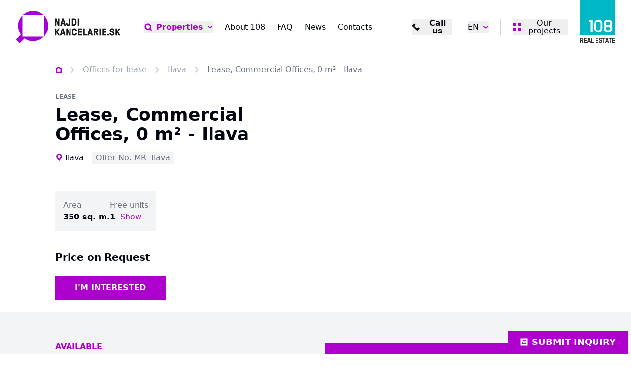

--- FILE ---
content_type: text/html; charset=utf-8
request_url: https://www.najdikancelarie.sk/en/lease-commercial-offices-ilava-district-ilava-lease-commercial-offices-0-m2-ilava-11040/
body_size: 28907
content:
<!DOCTYPE html><html lang="en" data-sentry-element="Html" data-sentry-component="MyDocument" data-sentry-source-file="_document.tsx"><head data-sentry-element="Head" data-sentry-source-file="_document.tsx"><meta charSet="utf-8"/><meta name="viewport" content="width=device-width, initial-scale=1"/><link rel="icon" href="/icons/najdikancelare/favicon.ico"/><link rel="alternate" hrefLang="sk" href="https://www.najdikancelarie.sk/prenajom-kancelarie-ilava-okres-ilava-prenajom-modernych-kancelarskych-priestorov-ilava-11040"/><link rel="alternate" hrefLang="x-default" href="https://www.najdikancelarie.sk/prenajom-kancelarie-ilava-okres-ilava-prenajom-modernych-kancelarskych-priestorov-ilava-11040"/><meta name="description" content="We are 108 REAL ESTATE Group. Over the past 15 years, we have handled the lease and sale of more than 10 million sq m of commercial real estate to the satisfaction of Coca Cola, IKEA, XXXLutz and many other clients."/><meta property="og:description" content="We are 108 REAL ESTATE Group. Over the past 15 years, we have handled the lease and sale of more than 10 million sq m of commercial real estate to the satisfaction of Coca Cola, IKEA, XXXLutz and many other clients."/><link rel="canonical" href="https://www.najdikancelarie.sk/en/lease-commercial-offices-ilava-district-ilava-lease-commercial-offices-0-m2-ilava-11040/"/><title>Lease, Commercial Offices, 0 m² - Ilava | NajdiKancelárie.sk</title><meta name="robots" content="index,follow"/><meta property="og:title" content="Lease, Commercial Offices, 0 m² - Ilava | NajdiKancelárie.sk"/><meta property="og:image" content="https://data.eu.cntmbr.com/mapeditor/mapeditor/imgs/1920x1920-k43d3-6885c-pronajem-kancelare-m2-ilava-ilava-2-9321a7ff52-995225814.jpg"/><link rel="preload" as="image" imageSrcSet="/_next/image/?url=https%3A%2F%2Fdata.eu.cntmbr.com%2Fmapeditor%2Fmapeditor%2Fimgs%2F1920x1920-k43d3-6885c-pronajem-kancelare-m2-ilava-ilava-2-9321a7ff52-995225814.jpg&amp;w=640&amp;q=75 640w, /_next/image/?url=https%3A%2F%2Fdata.eu.cntmbr.com%2Fmapeditor%2Fmapeditor%2Fimgs%2F1920x1920-k43d3-6885c-pronajem-kancelare-m2-ilava-ilava-2-9321a7ff52-995225814.jpg&amp;w=750&amp;q=75 750w, /_next/image/?url=https%3A%2F%2Fdata.eu.cntmbr.com%2Fmapeditor%2Fmapeditor%2Fimgs%2F1920x1920-k43d3-6885c-pronajem-kancelare-m2-ilava-ilava-2-9321a7ff52-995225814.jpg&amp;w=828&amp;q=75 828w, /_next/image/?url=https%3A%2F%2Fdata.eu.cntmbr.com%2Fmapeditor%2Fmapeditor%2Fimgs%2F1920x1920-k43d3-6885c-pronajem-kancelare-m2-ilava-ilava-2-9321a7ff52-995225814.jpg&amp;w=1080&amp;q=75 1080w, /_next/image/?url=https%3A%2F%2Fdata.eu.cntmbr.com%2Fmapeditor%2Fmapeditor%2Fimgs%2F1920x1920-k43d3-6885c-pronajem-kancelare-m2-ilava-ilava-2-9321a7ff52-995225814.jpg&amp;w=1200&amp;q=75 1200w, /_next/image/?url=https%3A%2F%2Fdata.eu.cntmbr.com%2Fmapeditor%2Fmapeditor%2Fimgs%2F1920x1920-k43d3-6885c-pronajem-kancelare-m2-ilava-ilava-2-9321a7ff52-995225814.jpg&amp;w=1920&amp;q=75 1920w, /_next/image/?url=https%3A%2F%2Fdata.eu.cntmbr.com%2Fmapeditor%2Fmapeditor%2Fimgs%2F1920x1920-k43d3-6885c-pronajem-kancelare-m2-ilava-ilava-2-9321a7ff52-995225814.jpg&amp;w=2048&amp;q=75 2048w, /_next/image/?url=https%3A%2F%2Fdata.eu.cntmbr.com%2Fmapeditor%2Fmapeditor%2Fimgs%2F1920x1920-k43d3-6885c-pronajem-kancelare-m2-ilava-ilava-2-9321a7ff52-995225814.jpg&amp;w=3840&amp;q=75 3840w" imageSizes="100vw" fetchpriority="high"/><meta name="next-head-count" content="13"/><link rel="preload" href="/_next/static/css/28f77d26c1c7eee3.css" as="style"/><link rel="stylesheet" href="/_next/static/css/28f77d26c1c7eee3.css" data-n-g=""/><noscript data-n-css=""></noscript><script defer="" nomodule="" src="/_next/static/chunks/polyfills-42372ed130431b0a.js"></script><script src="/_next/static/chunks/webpack-4459ac77e407dd22.js" defer=""></script><script src="/_next/static/chunks/framework-7ffcc2eef035ea8b.js" defer=""></script><script src="/_next/static/chunks/main-0da309d39244f40d.js" defer=""></script><script src="/_next/static/chunks/pages/_app-85942f8ed6f030d3.js" defer=""></script><script src="/_next/static/chunks/8018285d-e3fa8c83ab1a8bd7.js" defer=""></script><script src="/_next/static/chunks/925-f66516eb3cf248f9.js" defer=""></script><script src="/_next/static/chunks/pages/%5B%5B...url%5D%5D-460703a6023ef069.js" defer=""></script><script src="/_next/static/2Ni2Mfc1ggyEwzJuHrIFB/_buildManifest.js" defer=""></script><script src="/_next/static/2Ni2Mfc1ggyEwzJuHrIFB/_ssgManifest.js" defer=""></script></head><body><div id="__next"><div class="bg-background text-foreground najdikancelare" data-sentry-component="Layout" data-sentry-source-file="Layout.tsx"><header class="flex h-[5rem] xl:h-[6.875rem] justify-between z-40 absolute top-0 left-0 right-0 bg-background" data-sentry-component="Header" data-sentry-source-file="Header.tsx"><div><a class="flex items-start justify-center h-full px-4 font-bold lg:px-8 2xl:px-12" aria-label="Homepage" data-sentry-element="Link" data-sentry-source-file="CustomLink.tsx" data-sentry-component="CustomLink" href="/en/"><img src="/images/logos/najdikancelare-logo-sk.svg" class="h-[5rem] xl:h-[6.875rem]" alt="www.najdikancelarie.sk logo" data-sentry-component="Logo" data-sentry-source-file="Logo.tsx"/></a></div><nav class="items-center hidden xl:flex lg:px-4 2xl:px-8"><ul class="flex items-center space-x-6 2xl:space-x-12"><li class="flex items-center"><div data-headlessui-state=""><button class="flex items-center transition-colors outline-none ring-0 hover:text-primary-dark whitespace-nowrap" type="button" aria-expanded="false" data-headlessui-state=""><svg xmlns="http://www.w3.org/2000/svg" viewBox="0 0 31 32" class="w-4 h-4 mr-2 fill-primary-darker group-hover:fill-primary "><path fill-rule="evenodd" d="M5.614 14.115a8 8 0 1 1 13.967 5.329l-.638.638a8 8 0 0 1-13.329-5.967zm15.353 11.124a13.274 13.274 0 0 1-7.354 2.209C6.25 27.448.281 21.478.281 14.115S6.25.781 13.614.781s13.333 5.97 13.333 13.333c0 2.717-.813 5.245-2.209 7.353l5.981 5.981-3.771 3.771-5.98-5.98z"></path></svg><span class="font-bold text-base text-primary-dark hover:text-primary">Properties</span><svg xmlns="http://www.w3.org/2000/svg" viewBox="0 0 28 32" class="w-3 h-3 ml-2 ui-open:rotate-180 fill-primary-dark"><path fill-rule="evenodd" d="M3.467 8.717 14 16.617l10.533-7.9 3.2 4.267L14 23.284.267 12.983l3.2-4.267z"></path></svg></button><div hidden="" style="display:none"><div class="absolute z-50 flex bg-background border border-line mt-2 origin-top-right bg-white shadow-lg focus:outline-none" id="headlessui-popover-panel-:R2ah6:" tabindex="-1" hidden="" style="display:none" data-headlessui-state=""><div><ul class="w-full max-w-md"><li><a class="px-5 py-3 flex items-center justify-between transition-colors hover:bg-muted" data-context="link_click" data-specs="main_nav" data-sentry-element="Link" data-sentry-component="CustomLink" data-sentry-source-file="CustomLink.tsx" href="/en/offices-for-lease/">Offices</a></li><li><a class="px-5 py-3 flex items-center justify-between transition-colors hover:bg-muted" data-context="link_click" data-specs="main_nav" data-sentry-element="Link" data-sentry-component="CustomLink" data-sentry-source-file="CustomLink.tsx" href="/en/retail-for-lease/">Retail</a></li></ul></div></div></div></div><div style="position:fixed;top:1px;left:1px;width:1px;height:0;padding:0;margin:-1px;overflow:hidden;clip:rect(0, 0, 0, 0);white-space:nowrap;border-width:0;display:none"></div></li><li><a class="transition-colors hover:text-primary-dark text-base whitespace-nowrap " data-sentry-element="Link" data-sentry-component="CustomLink" data-sentry-source-file="CustomLink.tsx" href="/en/about-108/">About 108</a></li><li><a class="transition-colors hover:text-primary-dark text-base whitespace-nowrap " data-sentry-element="Link" data-sentry-component="CustomLink" data-sentry-source-file="CustomLink.tsx" href="/en/faq/">FAQ</a></li><li><a class="transition-colors hover:text-primary-dark text-base whitespace-nowrap " data-sentry-element="Link" data-sentry-component="CustomLink" data-sentry-source-file="CustomLink.tsx" href="/en/news/">News</a></li><li><a class="transition-colors hover:text-primary-dark text-base whitespace-nowrap " data-sentry-element="Link" data-sentry-component="CustomLink" data-sentry-source-file="CustomLink.tsx" href="/en/contact/">Contacts</a></li></ul></nav><div class="flex items-center px-4 lg:px-8 2xl:px-12"><ul class="items-center hidden space-x-8 sm:flex"><li class="hidden md:flex xl:hidden items-center"><a class="inline-flex items-center text-primary-dark hover:text-primary text-base font-bold leading-none transition-colors cursor-pointer group" data-context="link_click" data-specs="main_nav" data-sentry-element="Link" data-sentry-component="CustomLink" data-sentry-source-file="CustomLink.tsx" href="/en/properties/"><svg xmlns="http://www.w3.org/2000/svg" viewBox="0 0 31 32" class="w-4 h-4 mr-2 fill-primary-darker group-hover:fill-primary"><path fill-rule="evenodd" d="M5.614 14.115a8 8 0 1 1 13.967 5.329l-.638.638a8 8 0 0 1-13.329-5.967zm15.353 11.124a13.274 13.274 0 0 1-7.354 2.209C6.25 27.448.281 21.478.281 14.115S6.25.781 13.614.781s13.333 5.97 13.333 13.333c0 2.717-.813 5.245-2.209 7.353l5.981 5.981-3.771 3.771-5.98-5.98z"></path></svg>Properties</a></li><li class="flex items-center justify-end w-34"><button class="inline-flex items-center text-base font-bold leading-none transition-colors cursor-pointer group hover:text-primary-dark"><svg xmlns="http://www.w3.org/2000/svg" viewBox="0 0 32 32" class="w-4 h-4 mr-2 transition-colors fill-black group-hover:fill-primary-dark"><path fill-rule="evenodd" d="M25.899 27.314 10.343 11.758 16 6.101 10.343.444 4.686 6.101.444 10.343l21.213 21.213 4.243-4.243zm-5.657-5.657 5.657 5.657 5.657-5.657L25.899 16z"></path></svg><span>Call us</span></button></li><li><div class="relative inline-block text-left" data-headlessui-state=""><button class="flex items-center outline-none ring-0" id="headlessui-menu-button-:R3ip6:" type="button" aria-haspopup="menu" aria-expanded="false" data-headlessui-state=""><span class="uppercase">en</span><svg xmlns="http://www.w3.org/2000/svg" viewBox="0 0 28 32" class="w-3 h-3 ml-2 ui-open:rotate-180 fill-primary-dark"><path fill-rule="evenodd" d="M3.467 8.717 14 16.617l10.533-7.9 3.2 4.267L14 23.284.267 12.983l3.2-4.267z"></path></svg></button><div hidden="" style="display:none"><div class="absolute right-0 p-4 mt-2 origin-top-right bg-white shadow-lg focus:outline-none border border-line" id="headlessui-menu-items-:R5ip6:" role="menu" tabindex="0" hidden="" style="display:none" data-headlessui-state=""><ul class="space-y-4"><li id="headlessui-menu-item-:Rtip6:" role="menuitem" tabindex="-1" data-headlessui-state=""><a class="flex items-center before:w-4 before:h-4 before:block before:rounded-full before:border before:mr-2 before:border-line before:shadow-[inset_0_0_0_3px_#fff] before:bg-primary-dark" data-sentry-element="Link" data-sentry-component="CustomLink" data-sentry-source-file="CustomLink.tsx" href="/en/lease-commercial-offices-ilava-district-ilava-lease-commercial-offices-0-m2-ilava-11040/">English</a></li><li id="headlessui-menu-item-:R1dip6:" role="menuitem" tabindex="-1" data-headlessui-state=""><a class="flex items-center before:w-4 before:h-4 before:block before:rounded-full before:border before:mr-2 before:border-line" data-sentry-element="Link" data-sentry-component="CustomLink" data-sentry-source-file="CustomLink.tsx" href="/prenajom-kancelarie-ilava-okres-ilava-prenajom-modernych-kancelarskych-priestorov-ilava-11040/">Slovenčina</a></li></ul></div></div></div></li></ul><div class="hidden h-8 pl-6 ml-6 border-l border-line xl:flex items-center"><div class="relative flex" data-headlessui-state=""><button data-context="link_click" data-specs="our_projects_header" class="outline-none ring-0" aria-label="Menu" type="button" aria-expanded="false" data-headlessui-state=""><div class="flex items-center gap-2 leading-none"><div class="w-4 h-4 basis-4"><svg xmlns="http://www.w3.org/2000/svg" width="16" height="16" fill="none" class="w-4 h-4 fill-primary-dark"><path d="M0 0h6v6H0zM10 0h6v6h-6zM0 10h6v6H0zM10 10h6v6h-6z"></path></svg></div>Our projects</div></button><div hidden="" style="display:none"><div class="absolute z-50 flex w-screen mt-5 -right-4 max-w-max xl:mt-10" id="headlessui-popover-panel-:R4kp6:" tabindex="-1" hidden="" style="display:none" data-headlessui-state=""><div class="flex-auto w-screen max-w-sm p-2 overflow-hidden text-sm leading-6 border border-gray-200 bg-background 2xl:p-4"><ul class="w-full space-y-2 2xl:space-y-4"><li><a href="https://www.108realestate.sk/en/" class="flex p-4 transition-colors border border-gray-200 h-14 group hover:bg-primary-muted hover:border-primary" target="_blank"><div class="flex items-center w-full font-bold uppercase"><img src="https://data.eu.cntmbr.com/mapeditor/mapeditor/421ea93d-917b-4ecf-8d6e-4aa80041dd90.png" class="block w-10 h-6 pr-4 mr-4 border-r border-line shrink-0 grow-0" alt="Portal logo"/><span class="mt-[1px] leading-none whitespace-nowrap">108realestate.sk</span><svg xmlns="http://www.w3.org/2000/svg" viewBox="0 0 32 32" class="w-4 h-4 ml-auto fill-primary-dark"><path fill-rule="evenodd" d="M17.333 0H32v14.667h-6v-4.424L15.232 21.011l-4.243-4.243L21.757 6h-4.424zM0 4.333h13.111v6H6V26h15.667v-7.111h6V32H0z"></path></svg></div></a></li><li><a href="https://www.skladuj.sk/en/" class="flex p-4 transition-colors border border-gray-200 h-14 group hover:bg-primary-muted hover:border-primary" target="_blank"><div class="flex items-center w-full font-bold uppercase"><img src="https://data.eu.cntmbr.com/mapeditor/mapeditor/40fbf55e-2cf7-4038-b3c2-9149c9484f3a.png" class="block w-10 h-6 pr-4 mr-4 border-r border-line shrink-0 grow-0" alt="Portal logo"/><span class="mt-[1px] leading-none whitespace-nowrap">SKLADUJ.sk</span><svg xmlns="http://www.w3.org/2000/svg" viewBox="0 0 32 32" class="w-4 h-4 ml-auto fill-primary-dark"><path fill-rule="evenodd" d="M17.333 0H32v14.667h-6v-4.424L15.232 21.011l-4.243-4.243L21.757 6h-4.424zM0 4.333h13.111v6H6V26h15.667v-7.111h6V32H0z"></path></svg></div></a></li><li><a href="https://www.desking.sk" class="flex p-4 transition-colors border border-gray-200 h-14 group hover:bg-primary-muted hover:border-primary" target="_blank"><div class="flex items-center w-full font-bold uppercase"><img src="https://data.eu.cntmbr.com/mapeditor/mapeditor/5bf0440e-c32e-4543-927f-2a5aaf7c1b76.png" class="block w-10 h-6 pr-4 mr-4 border-r border-line shrink-0 grow-0" alt="Portal logo"/><span class="mt-[1px] leading-none whitespace-nowrap">Desking.sk</span><svg xmlns="http://www.w3.org/2000/svg" viewBox="0 0 32 32" class="w-4 h-4 ml-auto fill-primary-dark"><path fill-rule="evenodd" d="M17.333 0H32v14.667h-6v-4.424L15.232 21.011l-4.243-4.243L21.757 6h-4.424zM0 4.333h13.111v6H6V26h15.667v-7.111h6V32H0z"></path></svg></div></a></li><li><a href="https://map.108.realestate" class="flex p-4 transition-colors border border-gray-200 h-14 group hover:bg-primary-muted hover:border-primary" target="_blank"><div class="flex items-center w-full font-bold uppercase"><img src="https://data.eu.cntmbr.com/mapeditor/mapeditor/34008f04-1eb1-4eb5-8d62-2d845f63b3f9.png" class="block w-10 h-6 pr-4 mr-4 border-r border-line shrink-0 grow-0" alt="Portal logo"/><span class="mt-[1px] leading-none whitespace-nowrap">108 map</span><svg xmlns="http://www.w3.org/2000/svg" viewBox="0 0 32 32" class="w-4 h-4 ml-auto fill-primary-dark"><path fill-rule="evenodd" d="M17.333 0H32v14.667h-6v-4.424L15.232 21.011l-4.243-4.243L21.757 6h-4.424zM0 4.333h13.111v6H6V26h15.667v-7.111h6V32H0z"></path></svg></div></a></li></ul></div></div></div></div><div style="position:fixed;top:1px;left:1px;width:1px;height:0;padding:0;margin:-1px;overflow:hidden;clip:rect(0, 0, 0, 0);white-space:nowrap;border-width:0;display:none"></div></div><div class="flex items-center h-8 sm:pl-6 sm:ml-6 sm:border-l sm:border-line xl:hidden"><button type="button" class="-m-2.5 inline-flex xl:hidden items-center justify-center rounded-md p-2.5 text-gray-700"><span class="sr-only">Open navigation</span><div class="relative"><div class="h-1 w-6 bg-primary-dark"></div><div class="h-1 w-6 bg-primary-dark my-1"></div><div class="h-1 w-6 bg-primary-dark"></div></div></button></div><div class="self-start hidden ml-6 xl:block"><img src="/images/logos/108website-square-logo.svg" class="h-[5.5rem]" alt="www.najdikancelarie.sk square logo"/></div></div></header><main class="pt-[5rem] xl:pt-[6.875rem]"><style>
    #nprogress {
      pointer-events: none;
    }
    #nprogress .bar {
      background: #AD00CC;
      position: fixed;
      z-index: 9999;
      top: 0;
      left: 0;
      width: 100%;
      height: 3px;
    }
    #nprogress .peg {
      display: block;
      position: absolute;
      right: 0px;
      width: 100px;
      height: 100%;
      box-shadow: 0 0 10px #AD00CC, 0 0 5px #AD00CC;
      opacity: 1;
      -webkit-transform: rotate(3deg) translate(0px, -4px);
      -ms-transform: rotate(3deg) translate(0px, -4px);
      transform: rotate(3deg) translate(0px, -4px);
    }
    #nprogress .spinner {
      display: block;
      position: fixed;
      z-index: 1031;
      top: 15px;
      right: 15px;
    }
    #nprogress .spinner-icon {
      width: 18px;
      height: 18px;
      box-sizing: border-box;
      border: solid 2px transparent;
      border-top-color: #AD00CC;
      border-left-color: #AD00CC;
      border-radius: 50%;
      -webkit-animation: nprogresss-spinner 400ms linear infinite;
      animation: nprogress-spinner 400ms linear infinite;
    }
    .nprogress-custom-parent {
      overflow: hidden;
      position: relative;
    }
    .nprogress-custom-parent #nprogress .spinner,
    .nprogress-custom-parent #nprogress .bar {
      position: absolute;
    }
    @-webkit-keyframes nprogress-spinner {
      0% {
        -webkit-transform: rotate(0deg);
      }
      100% {
        -webkit-transform: rotate(360deg);
      }
    }
    @keyframes nprogress-spinner {
      0% {
        transform: rotate(0deg);
      }
      100% {
        transform: rotate(360deg);
      }
    }
  </style><div style="position:fixed;z-index:9999;top:16px;left:16px;right:16px;bottom:16px;pointer-events:none"></div><div id="visibility_detail_map"><article class="pt-6 pb-8"><div class="px-4 mx-auto lg:px-10 xl:px-28"><div class="mx-auto mb-4 lg:mb-10 max-w-9xl"><nav class="flex -mx-4 overflow-x-auto scrollbar-hide before:w-4 before:h-1 before:block before:shrink-0 after:w-4 after:h-1 after:block after:shrink-0" aria-label="Breadcrumb" data-sentry-component="Breadcrumb" data-sentry-source-file="BreadCrumb.tsx"><ol class="flex items-center"><li class="flex items-center leading-none animate-viewport"><a class="text-gray-400 transition-colors hover:text-primary" aria-label="Homepage" data-sentry-element="Link" data-sentry-source-file="CustomLink.tsx" data-sentry-component="CustomLink" href="/"><svg xmlns="http://www.w3.org/2000/svg" viewBox="0 0 28 32" class="w-3.5 h-3.5 fill-primary-dark" data-sentry-element="Home" data-sentry-source-file="BreadCrumb.tsx"><path fill-rule="evenodd" d="M6 13.776V24.5h16V13.776l-8-5.143zM0 10.5v20h28v-20l-14-9z"></path></svg></a><span class="mx-4"><svg xmlns="http://www.w3.org/2000/svg" viewBox="0 0 16 32" class="w-2.5 h-3.5 fill-line" data-sentry-element="ChevronRight" data-sentry-source-file="BreadCrumb.tsx"><path fill-rule="evenodd" d="M.275 26.6 8.225 16 .275 5.4l4.8-3.6L15.725 16 5.075 30.2z"></path></svg></span></li><li class="flex items-center leading-none animate-viewport"><a class="text-gray-400 transition-colors hover:text-primary whitespace-nowrap" data-sentry-element="Link" data-sentry-component="CustomLink" data-sentry-source-file="CustomLink.tsx" href="/en/offices-for-lease/">Offices for lease</a><span class="mx-4 whitespace-nowrap"><svg xmlns="http://www.w3.org/2000/svg" viewBox="0 0 16 32" class="w-2.5 h-3.5 fill-line"><path fill-rule="evenodd" d="M.275 26.6 8.225 16 .275 5.4l4.8-3.6L15.725 16 5.075 30.2z"></path></svg></span></li><li class="flex items-center leading-none animate-viewport"><a class="text-gray-400 transition-colors hover:text-primary whitespace-nowrap" data-sentry-element="Link" data-sentry-component="CustomLink" data-sentry-source-file="CustomLink.tsx" href="/en/offices-for-lease/?location=Ilava">Ilava</a><span class="mx-4 whitespace-nowrap"><svg xmlns="http://www.w3.org/2000/svg" viewBox="0 0 16 32" class="w-2.5 h-3.5 fill-line"><path fill-rule="evenodd" d="M.275 26.6 8.225 16 .275 5.4l4.8-3.6L15.725 16 5.075 30.2z"></path></svg></span></li><li class="flex items-center leading-none animate-viewport"><span class="text-muted-foreground whitespace-nowrap">Lease, Commercial Offices, 0 m² - Ilava</span></li></ol></nav></div><section class="grid grid-cols-1 gap-6 mx-auto lg:grid-cols-5 lg:gap-10 2xl:gap-10 max-w-9xl"><header class="flex flex-col col-span-2"><div class="mb-2 text-xs font-bold uppercase text-muted-foreground leading-tight">Lease</div><h1 class="text-3xl font-bold lg:text-4xl">Lease, Commercial Offices, 0 m² - Ilava</h1><div class="flex flex-wrap items-center mt-4"><span class="inline-flex items-center"><svg xmlns="http://www.w3.org/2000/svg" viewBox="0 0 12 16" class="-mt-0.5 w-4 h-4 mr-1 left-4 fill-primary-dark"><path d="m6 15-1-1c-.8-.8-5-5.1-5-8 0-3.3 2.7-6 6-6s6 2.7 6 6c0 2.9-4.1 7.1-4.9 8L6 15zM6 2.8c-1.7 0-3.1 1.4-3.1 3.1 0 .9 1.5 3.1 3.1 4.9 1.7-1.9 3.1-4 3.1-4.9 0-1.7-1.4-3.1-3.1-3.1z"></path></svg>Ilava</span><span class="px-2 py-1 leading-none bg-muted text-muted-foreground ml-4">Offer No. MR- Ilava</span></div><p class="mt-8 mb-6 text-gray-500"></p><dl class="bg-gray-100 p-4 mb-10 self-start" data-sentry-component="renderBlock" data-sentry-source-file="CatalogueStatsDisplay.tsx"><div class="flex gap-4"><div><dt class="text-gray-500">Area</dt><dd class="font-bold"><span data-sentry-component="FormatNumber" data-sentry-source-file="FormatNumber.tsx">350 sq. m.</span></dd></div><div><dt class="text-gray-500 whitespace-nowrap">Free units</dt><dd class="font-bold">1<!-- --> <a href="#show" class="text-primary-dark ml-1 font-normal underline hover:opacity-70">Show</a></dd></div></div></dl><div class="flex flex-col"><span class="text-xl font-bold 2xl:text-2xl">Price on Request</span></div><div><button id="btn_detail_interest" class="flex items-center justify-center w-full max-w-56 h-12 px-8 mt-6 font-bold uppercase transition-opacity hover:opacity-70 focus:ring-0 focus:outline-none 2xl:mt-10 bg-primary-dark text-primary-foreground">I&#x27;m Interested</button></div></header><aside class="lg:col-span-3"><figure class="relative aspect-[2/0.95] transition-opacity cursor-pointer hover:opacity-70"><img alt="Lease, Commercial Offices, 0 m² - Ilava" fetchpriority="high" decoding="async" data-nimg="fill" class="object-cover" style="position:absolute;height:100%;width:100%;left:0;top:0;right:0;bottom:0;color:transparent" sizes="100vw" srcSet="/_next/image/?url=https%3A%2F%2Fdata.eu.cntmbr.com%2Fmapeditor%2Fmapeditor%2Fimgs%2F1920x1920-k43d3-6885c-pronajem-kancelare-m2-ilava-ilava-2-9321a7ff52-995225814.jpg&amp;w=640&amp;q=75 640w, /_next/image/?url=https%3A%2F%2Fdata.eu.cntmbr.com%2Fmapeditor%2Fmapeditor%2Fimgs%2F1920x1920-k43d3-6885c-pronajem-kancelare-m2-ilava-ilava-2-9321a7ff52-995225814.jpg&amp;w=750&amp;q=75 750w, /_next/image/?url=https%3A%2F%2Fdata.eu.cntmbr.com%2Fmapeditor%2Fmapeditor%2Fimgs%2F1920x1920-k43d3-6885c-pronajem-kancelare-m2-ilava-ilava-2-9321a7ff52-995225814.jpg&amp;w=828&amp;q=75 828w, /_next/image/?url=https%3A%2F%2Fdata.eu.cntmbr.com%2Fmapeditor%2Fmapeditor%2Fimgs%2F1920x1920-k43d3-6885c-pronajem-kancelare-m2-ilava-ilava-2-9321a7ff52-995225814.jpg&amp;w=1080&amp;q=75 1080w, /_next/image/?url=https%3A%2F%2Fdata.eu.cntmbr.com%2Fmapeditor%2Fmapeditor%2Fimgs%2F1920x1920-k43d3-6885c-pronajem-kancelare-m2-ilava-ilava-2-9321a7ff52-995225814.jpg&amp;w=1200&amp;q=75 1200w, /_next/image/?url=https%3A%2F%2Fdata.eu.cntmbr.com%2Fmapeditor%2Fmapeditor%2Fimgs%2F1920x1920-k43d3-6885c-pronajem-kancelare-m2-ilava-ilava-2-9321a7ff52-995225814.jpg&amp;w=1920&amp;q=75 1920w, /_next/image/?url=https%3A%2F%2Fdata.eu.cntmbr.com%2Fmapeditor%2Fmapeditor%2Fimgs%2F1920x1920-k43d3-6885c-pronajem-kancelare-m2-ilava-ilava-2-9321a7ff52-995225814.jpg&amp;w=2048&amp;q=75 2048w, /_next/image/?url=https%3A%2F%2Fdata.eu.cntmbr.com%2Fmapeditor%2Fmapeditor%2Fimgs%2F1920x1920-k43d3-6885c-pronajem-kancelare-m2-ilava-ilava-2-9321a7ff52-995225814.jpg&amp;w=3840&amp;q=75 3840w" src="/_next/image/?url=https%3A%2F%2Fdata.eu.cntmbr.com%2Fmapeditor%2Fmapeditor%2Fimgs%2F1920x1920-k43d3-6885c-pronajem-kancelare-m2-ilava-ilava-2-9321a7ff52-995225814.jpg&amp;w=3840&amp;q=75"/></figure><ul class="grid grid-cols-4 gap-4 mt-4"><li><figure class="relative aspect-[3/2] cursor-pointer hover:opacity-70 transition-opacity"><img alt="Lease, Commercial Offices, 0 m² - Ilava" loading="lazy" decoding="async" data-nimg="fill" class="object-cover" style="position:absolute;height:100%;width:100%;left:0;top:0;right:0;bottom:0;color:transparent" sizes="(min-width: 1024px) 15vw, 25vw" srcSet="/_next/image/?url=https%3A%2F%2Fdata.eu.cntmbr.com%2Fcdn-cgi%2Fimage%2Fwidth%3D360%2Cheight%3D360%2Cfit%3Dcover%2Fmapeditor%2Fmapeditor%2Fimgs%2F1920x1920-kaaa1-a25bf-pronajem-kancelare-m2-ilava-ilava-f802a7ff52-671008593.jpg&amp;w=96&amp;q=75 96w, /_next/image/?url=https%3A%2F%2Fdata.eu.cntmbr.com%2Fcdn-cgi%2Fimage%2Fwidth%3D360%2Cheight%3D360%2Cfit%3Dcover%2Fmapeditor%2Fmapeditor%2Fimgs%2F1920x1920-kaaa1-a25bf-pronajem-kancelare-m2-ilava-ilava-f802a7ff52-671008593.jpg&amp;w=128&amp;q=75 128w, /_next/image/?url=https%3A%2F%2Fdata.eu.cntmbr.com%2Fcdn-cgi%2Fimage%2Fwidth%3D360%2Cheight%3D360%2Cfit%3Dcover%2Fmapeditor%2Fmapeditor%2Fimgs%2F1920x1920-kaaa1-a25bf-pronajem-kancelare-m2-ilava-ilava-f802a7ff52-671008593.jpg&amp;w=256&amp;q=75 256w, /_next/image/?url=https%3A%2F%2Fdata.eu.cntmbr.com%2Fcdn-cgi%2Fimage%2Fwidth%3D360%2Cheight%3D360%2Cfit%3Dcover%2Fmapeditor%2Fmapeditor%2Fimgs%2F1920x1920-kaaa1-a25bf-pronajem-kancelare-m2-ilava-ilava-f802a7ff52-671008593.jpg&amp;w=384&amp;q=75 384w, /_next/image/?url=https%3A%2F%2Fdata.eu.cntmbr.com%2Fcdn-cgi%2Fimage%2Fwidth%3D360%2Cheight%3D360%2Cfit%3Dcover%2Fmapeditor%2Fmapeditor%2Fimgs%2F1920x1920-kaaa1-a25bf-pronajem-kancelare-m2-ilava-ilava-f802a7ff52-671008593.jpg&amp;w=640&amp;q=75 640w, /_next/image/?url=https%3A%2F%2Fdata.eu.cntmbr.com%2Fcdn-cgi%2Fimage%2Fwidth%3D360%2Cheight%3D360%2Cfit%3Dcover%2Fmapeditor%2Fmapeditor%2Fimgs%2F1920x1920-kaaa1-a25bf-pronajem-kancelare-m2-ilava-ilava-f802a7ff52-671008593.jpg&amp;w=750&amp;q=75 750w, /_next/image/?url=https%3A%2F%2Fdata.eu.cntmbr.com%2Fcdn-cgi%2Fimage%2Fwidth%3D360%2Cheight%3D360%2Cfit%3Dcover%2Fmapeditor%2Fmapeditor%2Fimgs%2F1920x1920-kaaa1-a25bf-pronajem-kancelare-m2-ilava-ilava-f802a7ff52-671008593.jpg&amp;w=828&amp;q=75 828w, /_next/image/?url=https%3A%2F%2Fdata.eu.cntmbr.com%2Fcdn-cgi%2Fimage%2Fwidth%3D360%2Cheight%3D360%2Cfit%3Dcover%2Fmapeditor%2Fmapeditor%2Fimgs%2F1920x1920-kaaa1-a25bf-pronajem-kancelare-m2-ilava-ilava-f802a7ff52-671008593.jpg&amp;w=1080&amp;q=75 1080w, /_next/image/?url=https%3A%2F%2Fdata.eu.cntmbr.com%2Fcdn-cgi%2Fimage%2Fwidth%3D360%2Cheight%3D360%2Cfit%3Dcover%2Fmapeditor%2Fmapeditor%2Fimgs%2F1920x1920-kaaa1-a25bf-pronajem-kancelare-m2-ilava-ilava-f802a7ff52-671008593.jpg&amp;w=1200&amp;q=75 1200w, /_next/image/?url=https%3A%2F%2Fdata.eu.cntmbr.com%2Fcdn-cgi%2Fimage%2Fwidth%3D360%2Cheight%3D360%2Cfit%3Dcover%2Fmapeditor%2Fmapeditor%2Fimgs%2F1920x1920-kaaa1-a25bf-pronajem-kancelare-m2-ilava-ilava-f802a7ff52-671008593.jpg&amp;w=1920&amp;q=75 1920w, /_next/image/?url=https%3A%2F%2Fdata.eu.cntmbr.com%2Fcdn-cgi%2Fimage%2Fwidth%3D360%2Cheight%3D360%2Cfit%3Dcover%2Fmapeditor%2Fmapeditor%2Fimgs%2F1920x1920-kaaa1-a25bf-pronajem-kancelare-m2-ilava-ilava-f802a7ff52-671008593.jpg&amp;w=2048&amp;q=75 2048w, /_next/image/?url=https%3A%2F%2Fdata.eu.cntmbr.com%2Fcdn-cgi%2Fimage%2Fwidth%3D360%2Cheight%3D360%2Cfit%3Dcover%2Fmapeditor%2Fmapeditor%2Fimgs%2F1920x1920-kaaa1-a25bf-pronajem-kancelare-m2-ilava-ilava-f802a7ff52-671008593.jpg&amp;w=3840&amp;q=75 3840w" src="/_next/image/?url=https%3A%2F%2Fdata.eu.cntmbr.com%2Fcdn-cgi%2Fimage%2Fwidth%3D360%2Cheight%3D360%2Cfit%3Dcover%2Fmapeditor%2Fmapeditor%2Fimgs%2F1920x1920-kaaa1-a25bf-pronajem-kancelare-m2-ilava-ilava-f802a7ff52-671008593.jpg&amp;w=3840&amp;q=75"/></figure></li><li><figure class="relative aspect-[3/2] cursor-pointer hover:opacity-70 transition-opacity"><img alt="Lease, Commercial Offices, 0 m² - Ilava" loading="lazy" decoding="async" data-nimg="fill" class="object-cover" style="position:absolute;height:100%;width:100%;left:0;top:0;right:0;bottom:0;color:transparent" sizes="(min-width: 1024px) 15vw, 25vw" srcSet="/_next/image/?url=https%3A%2F%2Fdata.eu.cntmbr.com%2Fcdn-cgi%2Fimage%2Fwidth%3D360%2Cheight%3D360%2Cfit%3Dcover%2Fmapeditor%2Fmapeditor%2Fimgs%2F1920x1920-kc7a1-afc00-pronajem-kancelare-m2-ilava-ilava3-5778a7ff52-3805743518.jpg&amp;w=96&amp;q=75 96w, /_next/image/?url=https%3A%2F%2Fdata.eu.cntmbr.com%2Fcdn-cgi%2Fimage%2Fwidth%3D360%2Cheight%3D360%2Cfit%3Dcover%2Fmapeditor%2Fmapeditor%2Fimgs%2F1920x1920-kc7a1-afc00-pronajem-kancelare-m2-ilava-ilava3-5778a7ff52-3805743518.jpg&amp;w=128&amp;q=75 128w, /_next/image/?url=https%3A%2F%2Fdata.eu.cntmbr.com%2Fcdn-cgi%2Fimage%2Fwidth%3D360%2Cheight%3D360%2Cfit%3Dcover%2Fmapeditor%2Fmapeditor%2Fimgs%2F1920x1920-kc7a1-afc00-pronajem-kancelare-m2-ilava-ilava3-5778a7ff52-3805743518.jpg&amp;w=256&amp;q=75 256w, /_next/image/?url=https%3A%2F%2Fdata.eu.cntmbr.com%2Fcdn-cgi%2Fimage%2Fwidth%3D360%2Cheight%3D360%2Cfit%3Dcover%2Fmapeditor%2Fmapeditor%2Fimgs%2F1920x1920-kc7a1-afc00-pronajem-kancelare-m2-ilava-ilava3-5778a7ff52-3805743518.jpg&amp;w=384&amp;q=75 384w, /_next/image/?url=https%3A%2F%2Fdata.eu.cntmbr.com%2Fcdn-cgi%2Fimage%2Fwidth%3D360%2Cheight%3D360%2Cfit%3Dcover%2Fmapeditor%2Fmapeditor%2Fimgs%2F1920x1920-kc7a1-afc00-pronajem-kancelare-m2-ilava-ilava3-5778a7ff52-3805743518.jpg&amp;w=640&amp;q=75 640w, /_next/image/?url=https%3A%2F%2Fdata.eu.cntmbr.com%2Fcdn-cgi%2Fimage%2Fwidth%3D360%2Cheight%3D360%2Cfit%3Dcover%2Fmapeditor%2Fmapeditor%2Fimgs%2F1920x1920-kc7a1-afc00-pronajem-kancelare-m2-ilava-ilava3-5778a7ff52-3805743518.jpg&amp;w=750&amp;q=75 750w, /_next/image/?url=https%3A%2F%2Fdata.eu.cntmbr.com%2Fcdn-cgi%2Fimage%2Fwidth%3D360%2Cheight%3D360%2Cfit%3Dcover%2Fmapeditor%2Fmapeditor%2Fimgs%2F1920x1920-kc7a1-afc00-pronajem-kancelare-m2-ilava-ilava3-5778a7ff52-3805743518.jpg&amp;w=828&amp;q=75 828w, /_next/image/?url=https%3A%2F%2Fdata.eu.cntmbr.com%2Fcdn-cgi%2Fimage%2Fwidth%3D360%2Cheight%3D360%2Cfit%3Dcover%2Fmapeditor%2Fmapeditor%2Fimgs%2F1920x1920-kc7a1-afc00-pronajem-kancelare-m2-ilava-ilava3-5778a7ff52-3805743518.jpg&amp;w=1080&amp;q=75 1080w, /_next/image/?url=https%3A%2F%2Fdata.eu.cntmbr.com%2Fcdn-cgi%2Fimage%2Fwidth%3D360%2Cheight%3D360%2Cfit%3Dcover%2Fmapeditor%2Fmapeditor%2Fimgs%2F1920x1920-kc7a1-afc00-pronajem-kancelare-m2-ilava-ilava3-5778a7ff52-3805743518.jpg&amp;w=1200&amp;q=75 1200w, /_next/image/?url=https%3A%2F%2Fdata.eu.cntmbr.com%2Fcdn-cgi%2Fimage%2Fwidth%3D360%2Cheight%3D360%2Cfit%3Dcover%2Fmapeditor%2Fmapeditor%2Fimgs%2F1920x1920-kc7a1-afc00-pronajem-kancelare-m2-ilava-ilava3-5778a7ff52-3805743518.jpg&amp;w=1920&amp;q=75 1920w, /_next/image/?url=https%3A%2F%2Fdata.eu.cntmbr.com%2Fcdn-cgi%2Fimage%2Fwidth%3D360%2Cheight%3D360%2Cfit%3Dcover%2Fmapeditor%2Fmapeditor%2Fimgs%2F1920x1920-kc7a1-afc00-pronajem-kancelare-m2-ilava-ilava3-5778a7ff52-3805743518.jpg&amp;w=2048&amp;q=75 2048w, /_next/image/?url=https%3A%2F%2Fdata.eu.cntmbr.com%2Fcdn-cgi%2Fimage%2Fwidth%3D360%2Cheight%3D360%2Cfit%3Dcover%2Fmapeditor%2Fmapeditor%2Fimgs%2F1920x1920-kc7a1-afc00-pronajem-kancelare-m2-ilava-ilava3-5778a7ff52-3805743518.jpg&amp;w=3840&amp;q=75 3840w" src="/_next/image/?url=https%3A%2F%2Fdata.eu.cntmbr.com%2Fcdn-cgi%2Fimage%2Fwidth%3D360%2Cheight%3D360%2Cfit%3Dcover%2Fmapeditor%2Fmapeditor%2Fimgs%2F1920x1920-kc7a1-afc00-pronajem-kancelare-m2-ilava-ilava3-5778a7ff52-3805743518.jpg&amp;w=3840&amp;q=75"/></figure></li></ul></aside></section></div><div class="px-4 pt-12 mx-auto mt-6 2xl:mt-10 lg:pt-16 bg-gradient-to-b from-gray-100 lg:px-10 xl:px-28"><section class="grid grid-cols-1 gap-4 mx-auto lg:grid-cols-2 2xl:grid-cols-5 3xl:grid-cols-3 lg:gap-10 3xl:gap-20 max-w-9xl"><div class="space-y-6 2xl:col-span-3 3xl:col-span-2 lg:space-y-10 2xl:space-y-14"><div data-scroll-target="available"><h4 class="mb-4 font-bold leading-none uppercase text-primary-dark">Available</h4><table class="w-full max-w-4xl" data-sentry-component="CatalogueDetailOfficeUnitsListing" data-sentry-source-file="CatalogueDetailOfficeUnitsListing.tsx"><thead><tr><th class="py-2 font-normal text-left border-b border-b-gray-300">Floor</th><th class="py-2 font-normal text-left border-b border-b-gray-300">Area</th><th class="py-2 font-normal text-left border-b border-b-gray-300">Note</th><th class="py-2 font-normal text-left border-b border-b-gray-300">Availability</th></tr></thead><tbody><tr class="border-b border-b-gray-300" data-sentry-component="UnitRow" data-sentry-source-file="CatalogueDetailOfficeUnitsListing.tsx"><td class="py-2 font-bold"></td><td class="py-2 font-bold"><span data-sentry-component="FormatNumber" data-sentry-source-file="FormatNumber.tsx">350 sq. m.</span></td><td class="py-2 font-bold">–</td><td class="py-2 font-bold">Immediately</td></tr></tbody></table><div class="mt-10 px-4 py-6 space-y-8 border border-gray-300 lg:p-6 2xl:p-8 lg:space-y-10 max-w-4xl"><dl class="grid grid-cols-2 gap-6"><div><dd>Total Area Available</dd><dt class="font-bold"><span data-sentry-component="FormatNumber" data-sentry-source-file="FormatNumber.tsx">350 sq. m.</span></dt></div></dl></div></div><div class="max-w-4xl"><div class="px-4 py-6 space-y-8 border border-gray-300 lg:p-6 2xl:p-8 lg:space-y-10" data-sentry-component="CatalogueDetailData" data-sentry-source-file="CatalogueDetailData.tsx"><div><h4 class="mb-4 font-bold leading-none uppercase text-primary-dark">Additional Information</h4><dl class="grid grid-cols-2 gap-6 2xl:grid-cols-4"><div><dt>Location</dt><dd class="font-bold">Ilava</dd></div></dl></div><div class="space-y-4"><h4 class="font-bold leading-none uppercase text-primary-dark">Amenities</h4><p class="font-bold">Openable Windows | Custom Layout Option | 24/7 Access</p></div></div></div></div><aside class="relative col-span-1 2xl:col-span-2 3xl:col-span-1"><div class="sticky top-4"><div class="max-w-full" data-sentry-component="Broker" data-sentry-source-file="Broker.tsx"><div class="text-white"><div class="relative p-4 bg-primary-dark lg:p-6 2xl:p-8"><h3 class="mb-4 text-2xl font-bold lg:text-3xl 2xl:text-4xl lg:pr-48">We&#x27;ll Advise You</h3><ul class="list-[square] pl-4 space-y-1 pr-36 lg:pr-48 pb-4 border-b border-b-primary"><li>No commission</li><li>Comprehensive overview of offers within 24 hours</li></ul><ul class="mt-4 space-y-2 pr-36 lg:pr-48 relative z-20"><li><button class="inline-flex cursor-pointer items-center mr-4 font-bold transition-colors group hover:text-gray-200 focus:ring-0 focus:outline-none"><span><svg xmlns="http://www.w3.org/2000/svg" viewBox="0 0 32 32" class="w-4 h-4 mr-2 fill-current"><path fill-rule="evenodd" d="M25.899 27.314 10.343 11.758 16 6.101 10.343.444 4.686 6.101.444 10.343l21.213 21.213 4.243-4.243zm-5.657-5.657 5.657 5.657 5.657-5.657L25.899 16z"></path></svg></span><span>Call us</span></button></li><li><a class="flex items-center mr-4 font-bold transition-colors group hover:text-gray-200 focus:ring-0 focus:outline-none" href="mailto:adam.slezak@108realestate.sk"><span><svg xmlns="http://www.w3.org/2000/svg" viewBox="0 0 30 32" class="w-4 h-4 mr-2 fill-current" data-sentry-element="Envelope" data-sentry-source-file="Broker.tsx"><path fill-rule="evenodd" d="M23.867 7H6.133L15 13.65zM6 14.4V25h18V14.4l-9 6.75zM0 31V1h30v30z"></path></svg> </span><span class="text-shadow-primary-dark">adam.slezak@108realestate.sk</span></a></li></ul><div class="absolute z-10 bottom-0 right-0 w-36 lg:w-48 -top-8"><img alt="Broker" loading="lazy" decoding="async" data-nimg="fill" class="block object-contain object-bottom" style="position:absolute;height:100%;width:100%;left:0;top:0;right:0;bottom:0;color:transparent" sizes="100vw" srcSet="/_next/image/?url=https%3A%2F%2Fdata.eu.cntmbr.com%2Fmapeditor%2Fmapeditor%2Fde512ed2-45d5-4ef3-b431-e11ae4315389.png&amp;w=640&amp;q=75 640w, /_next/image/?url=https%3A%2F%2Fdata.eu.cntmbr.com%2Fmapeditor%2Fmapeditor%2Fde512ed2-45d5-4ef3-b431-e11ae4315389.png&amp;w=750&amp;q=75 750w, /_next/image/?url=https%3A%2F%2Fdata.eu.cntmbr.com%2Fmapeditor%2Fmapeditor%2Fde512ed2-45d5-4ef3-b431-e11ae4315389.png&amp;w=828&amp;q=75 828w, /_next/image/?url=https%3A%2F%2Fdata.eu.cntmbr.com%2Fmapeditor%2Fmapeditor%2Fde512ed2-45d5-4ef3-b431-e11ae4315389.png&amp;w=1080&amp;q=75 1080w, /_next/image/?url=https%3A%2F%2Fdata.eu.cntmbr.com%2Fmapeditor%2Fmapeditor%2Fde512ed2-45d5-4ef3-b431-e11ae4315389.png&amp;w=1200&amp;q=75 1200w, /_next/image/?url=https%3A%2F%2Fdata.eu.cntmbr.com%2Fmapeditor%2Fmapeditor%2Fde512ed2-45d5-4ef3-b431-e11ae4315389.png&amp;w=1920&amp;q=75 1920w, /_next/image/?url=https%3A%2F%2Fdata.eu.cntmbr.com%2Fmapeditor%2Fmapeditor%2Fde512ed2-45d5-4ef3-b431-e11ae4315389.png&amp;w=2048&amp;q=75 2048w, /_next/image/?url=https%3A%2F%2Fdata.eu.cntmbr.com%2Fmapeditor%2Fmapeditor%2Fde512ed2-45d5-4ef3-b431-e11ae4315389.png&amp;w=3840&amp;q=75 3840w" src="/_next/image/?url=https%3A%2F%2Fdata.eu.cntmbr.com%2Fmapeditor%2Fmapeditor%2Fde512ed2-45d5-4ef3-b431-e11ae4315389.png&amp;w=3840&amp;q=75"/></div></div><div class="p-4 bg-primary lg:p-6 2xl:p-8"><h3 class="mb-4 text-lg font-bold leading-snug 2xl:text-xl 2xl:leading-snug">Or leave your contact information, and we&#x27;ll call you back</h3><form><div class="flex flex-wrap"><div class="w-full mb-4"><input name="phone" class="h-12 w-full bg-muted text-foreground focus:ring-primary focus:border-primary placeholder:text-gray-400 border-muted border-b-line" type="text" placeholder="Your phone number *" value=""/></div><div class="mr-4 grow"><input name="email" class="h-12 w-full bg-muted text-foreground focus:ring-primary focus:border-primary placeholder:text-gray-400 border-muted border-b-line" type="text" placeholder="Your email *" value=""/></div><div class="hidden"><input name="job" class="" type="text" placeholder="Nevyplňujte, pokud jste člověk." value=""/></div><div class="shrink"><div class="ml-auto" data-sentry-component="ReCaptcha" data-sentry-source-file="ReCaptcha.tsx"><button class="whitespace-nowrap h-10 2xl:h-12 cursor-pointer inline-flex items-center border font-bold px-4 2xl:px-6 leading-none transition-all uppercase 2xl:text-lg 3xl:text-xl relative !text-primary-dark pointer-events-none cursor-default opacity-65 bg-primary-dark text-primary-foreground border-primary-dark hover:opacity-90 hover:border-primary-dark inverted:bg-background inverted:border-primary-foreground inverted:text-primary-dark inverted:hover:bg-primary-muted inverted:hover:border-primary-100" type="submit" disabled=""><div class="absolute left-1/2 top-1/2 -mt-6 -ml-6 w-12 h-12" data-sentry-component="Loader" data-sentry-source-file="Loader.tsx"><svg xmlns="http://www.w3.org/2000/svg" class="w-full h-full" viewBox="0 0 100 100" preserveAspectRatio="xMidYMid" data-sentry-element="svg" data-sentry-source-file="Loader.tsx"><circle cx="50" cy="50" r="0" class="stroke-primary" fill="none" stroke-width="2" data-sentry-element="circle" data-sentry-source-file="Loader.tsx"><animate attributeName="r" repeatCount="indefinite" dur="1s" values="0;40" keyTimes="0;1" keySplines="0 0.2 0.8 1" calcMode="spline" begin="0s" data-sentry-element="animate" data-sentry-source-file="Loader.tsx"></animate><animate attributeName="opacity" repeatCount="indefinite" dur="1s" values="1;0" keyTimes="0;1" keySplines="0.2 0 0.8 1" calcMode="spline" begin="0s" data-sentry-element="animate" data-sentry-source-file="Loader.tsx"></animate></circle><circle cx="50" cy="50" r="0" class="stroke-primary" fill="none" stroke-width="2" data-sentry-element="circle" data-sentry-source-file="Loader.tsx"><animate attributeName="r" repeatCount="indefinite" dur="1s" values="0;40" keyTimes="0;1" keySplines="0 0.2 0.8 1" calcMode="spline" begin="-0.5s" data-sentry-element="animate" data-sentry-source-file="Loader.tsx"></animate><animate attributeName="opacity" repeatCount="indefinite" dur="1s" values="1;0" keyTimes="0;1" keySplines="0.2 0 0.8 1" calcMode="spline" begin="-0.5s" data-sentry-element="animate" data-sentry-source-file="Loader.tsx"></animate></circle></svg></div>Send</button></div></div></div><div class="mt-4"><label for="accept-gdpr-broker" class="flex items-center"><input name="acceptGdpr" class="bg-transparent border-2 border-primary-foreground checked:bg-background hover:checked:bg-background" type="checkbox" id="accept-gdpr-broker" value="accepted"/><span class="mt-[2px] ml-2 text-sm whitespace-nowrap">I consent to <a class="underline hover:opacity-70 transition-opacity" href="/en/personal-data-processing" target="_blank">the processing of personal data</a> *</span></label></div></form></div></div></div></div></aside></section><section class="relative mt-10 lg:mt-16 2xl:mt-20"><div class="relative w-full h-96 overflow-hidden"><div class="absolute z-10 w-32 h-32 -translate-x-1/2 -translate-y-1/2 top-1/2 left-1/2" data-sentry-component="Loader" data-sentry-source-file="Loader.tsx"><svg xmlns="http://www.w3.org/2000/svg" class="w-full h-full" viewBox="0 0 100 100" preserveAspectRatio="xMidYMid" data-sentry-element="svg" data-sentry-source-file="Loader.tsx"><circle cx="50" cy="50" r="0" class="stroke-primary" fill="none" stroke-width="2" data-sentry-element="circle" data-sentry-source-file="Loader.tsx"><animate attributeName="r" repeatCount="indefinite" dur="1s" values="0;40" keyTimes="0;1" keySplines="0 0.2 0.8 1" calcMode="spline" begin="0s" data-sentry-element="animate" data-sentry-source-file="Loader.tsx"></animate><animate attributeName="opacity" repeatCount="indefinite" dur="1s" values="1;0" keyTimes="0;1" keySplines="0.2 0 0.8 1" calcMode="spline" begin="0s" data-sentry-element="animate" data-sentry-source-file="Loader.tsx"></animate></circle><circle cx="50" cy="50" r="0" class="stroke-primary" fill="none" stroke-width="2" data-sentry-element="circle" data-sentry-source-file="Loader.tsx"><animate attributeName="r" repeatCount="indefinite" dur="1s" values="0;40" keyTimes="0;1" keySplines="0 0.2 0.8 1" calcMode="spline" begin="-0.5s" data-sentry-element="animate" data-sentry-source-file="Loader.tsx"></animate><animate attributeName="opacity" repeatCount="indefinite" dur="1s" values="1;0" keyTimes="0;1" keySplines="0.2 0 0.8 1" calcMode="spline" begin="-0.5s" data-sentry-element="animate" data-sentry-source-file="Loader.tsx"></animate></circle></svg></div></div></section><section class="mt-10 lg:mt-16 2xl:mt-20" id="visibility_detail_related_properties"><header class="flex flex-wrap items-center justify-between"><h2 class="text-4xl font-bold animate-viewport fade-up-start">Similar in the Area</h2></header><div class="mt-6 lg:mt-10"></div></section></div></article></div></main><footer class="relative z-20 px-4 pt-8 pb-16 lg:pb-8 leading-normal bg-white lg:px-10 2xl:px-20"><div class="flex flex-wrap md:flex-nowrap"><div class="flex flex-wrap items-center justify-between w-full md:space-x-12 2xl:space-x-24"><div class="flex w-1/2 mt-8 md:mt-0 justify-start md:w-auto md:grow"><img src="/images/logos/najdikancelare-square-logo-sk.svg" class="h-14 lg:h-20" alt="www.najdikancelarie.sk square logo"/></div><div class="flex w-1/2 mt-8 md:mt-0 justify-end md:w-auto md:grow"><div class="self-start md:ml-6"><img src="/images/logos/108website-square-logo.svg" class="h-[4.5rem]" alt="www.najdikancelarie.sk square logo"/></div></div></div></div><div class="flex flex-wrap pt-10 mt-10 border-t border-primary-100"><nav class="w-full lg:w-1/2 2xl:w-2/3"><ul class="columns-2 2xl:columns-3"><li class="pb-8 break-inside-avoid"><a class="font-bold text-primary-dark" target="_self" data-context="link_click" data-specs="footer_menu_title" data-sentry-element="Link" data-sentry-component="CustomLink" data-sentry-source-file="CustomLink.tsx" href="/en/lease-commercial-offices-ilava-district-ilava-lease-commercial-offices-0-m2-ilava-11040/#">NAJDIKANCELARIE.sk</a><ul class="mt-2 space-y-1"><li><a class="transition-colors text-muted-foreground hover:text-primary-dark" target="_self" data-context="link_click" data-specs="footer_menu_item" data-sentry-element="Link" data-sentry-component="CustomLink" data-sentry-source-file="CustomLink.tsx" href="/en/about-108/">About 108</a></li><li><a class="transition-colors text-muted-foreground hover:text-primary-dark" target="_self" data-context="link_click" data-specs="footer_menu_item" data-sentry-element="Link" data-sentry-component="CustomLink" data-sentry-source-file="CustomLink.tsx" href="/en/news/">Latest news</a></li><li><a class="transition-colors text-muted-foreground hover:text-primary-dark" target="_self" data-context="link_click" data-specs="footer_menu_item" data-sentry-element="Link" data-sentry-component="CustomLink" data-sentry-source-file="CustomLink.tsx" href="/en/personal-data-processing/">Personal Data Processing</a></li><li><a class="transition-colors text-muted-foreground hover:text-primary-dark" target="_self" data-context="link_click" data-specs="footer_menu_item" data-sentry-element="Link" data-sentry-component="CustomLink" data-sentry-source-file="CustomLink.tsx" href="/en/contact/">Contact</a></li></ul></li><li class="pb-8 break-inside-avoid"><a class="font-bold text-primary-dark" target="_self" data-context="link_click" data-specs="footer_menu_title" data-sentry-element="Link" data-sentry-component="CustomLink" data-sentry-source-file="CustomLink.tsx" href="/en/lease-commercial-offices-ilava-district-ilava-lease-commercial-offices-0-m2-ilava-11040/#">Our projects</a><ul class="mt-2 space-y-1"><li><a class="transition-colors text-muted-foreground hover:text-primary-dark" target="_blank" data-context="link_click" data-specs="footer_menu_item" data-sentry-element="Link" data-sentry-component="CustomLink" data-sentry-source-file="CustomLink.tsx" href="https://www.skladuj.sk/en/">Skladuj.sk</a></li><li><a class="transition-colors text-muted-foreground hover:text-primary-dark" target="_blank" data-context="link_click" data-specs="footer_menu_item" data-sentry-element="Link" data-sentry-component="CustomLink" data-sentry-source-file="CustomLink.tsx" href="https://www.desking.sk/">Desking.sk</a></li><li><a class="transition-colors text-muted-foreground hover:text-primary-dark" target="_blank" data-context="link_click" data-specs="footer_menu_item" data-sentry-element="Link" data-sentry-component="CustomLink" data-sentry-source-file="CustomLink.tsx" href="https://map.108.realestate/">108 Map</a></li></ul></li><li class="pb-8 break-inside-avoid"><a class="font-bold text-primary-dark" target="_self" data-context="link_click" data-specs="footer_menu_title" data-sentry-element="Link" data-sentry-component="CustomLink" data-sentry-source-file="CustomLink.tsx" href="/en/lease-commercial-offices-ilava-district-ilava-lease-commercial-offices-0-m2-ilava-11040/#">108 Group</a><ul class="mt-2 space-y-1"><li><a class="transition-colors text-muted-foreground hover:text-primary-dark" target="_blank" data-context="link_click" data-specs="footer_menu_item" data-sentry-element="Link" data-sentry-component="CustomLink" data-sentry-source-file="CustomLink.tsx" href="https://www.108realestate.sk/en/">108 REAL ESTATE Slovakia</a></li><li><a class="transition-colors text-muted-foreground hover:text-primary-dark" target="_blank" data-context="link_click" data-specs="footer_menu_item" data-sentry-element="Link" data-sentry-component="CustomLink" data-sentry-source-file="CustomLink.tsx" href="https://www.108realestate.cz/en/">108 REAL ESTATE Czechia</a></li><li><a class="transition-colors text-muted-foreground hover:text-primary-dark" target="_blank" data-context="link_click" data-specs="footer_menu_item" data-sentry-element="Link" data-sentry-component="CustomLink" data-sentry-source-file="CustomLink.tsx" href="https://www.108realestate.hu/en/">108 REAL ESTATE Hungary</a></li><li><a class="transition-colors text-muted-foreground hover:text-primary-dark" target="_blank" data-context="link_click" data-specs="footer_menu_item" data-sentry-element="Link" data-sentry-component="CustomLink" data-sentry-source-file="CustomLink.tsx" href="https://www.108realestate.ro/en/">108 REAL ESTATE Romania</a></li><li><a class="transition-colors text-muted-foreground hover:text-primary-dark" target="_blank" data-context="link_click" data-specs="footer_menu_item" data-sentry-element="Link" data-sentry-component="CustomLink" data-sentry-source-file="CustomLink.tsx" href="https://www.108realestate.hr/en/">108 REAL ESTATE Adria</a></li><li><a class="transition-colors text-muted-foreground hover:text-primary-dark" target="_blank" data-context="link_click" data-specs="footer_menu_item" data-sentry-element="Link" data-sentry-component="CustomLink" data-sentry-source-file="CustomLink.tsx" href="https://www.108realestate.in/">108 REAL ESTATE India</a></li></ul></li></ul></nav><aside class="w-full mt-10 lg:w-1/2 2xl:w-1/3 lg:mt-0"><form class="grid grid-cols-2 gap-4" data-sentry-component="ContactForm" data-sentry-source-file="ContactForm.tsx"><div class="col-span-2"><div class="flex flex-wrap"><label for="type-checkboxes" class="pr-3 font-bold">Select an industry</label><div class="flex flex-wrap gap-x-4 gap-y-2"><label class="flex items-center"><input type="checkbox" class="border-2 border-primary-darker checked:border-primary-darker checked:border-2 hover:checked:border-primary focus:checked:border-primary-darker checked:text-transparent" checked="" value="Offices"/><span class="ml-2">Offices</span></label><label class="flex items-center"><input type="checkbox" class="border-2 border-primary-darker checked:border-primary-darker checked:border-2 hover:checked:border-primary focus:checked:border-primary-darker checked:text-transparent" value="Industrial"/><span class="ml-2">Industrial</span></label><label class="flex items-center"><input type="checkbox" class="border-2 border-primary-darker checked:border-primary-darker checked:border-2 hover:checked:border-primary focus:checked:border-primary-darker checked:text-transparent" value="Investment"/><span class="ml-2">Investment</span></label><label class="flex items-center"><input type="checkbox" class="border-2 border-primary-darker checked:border-primary-darker checked:border-2 hover:checked:border-primary focus:checked:border-primary-darker checked:text-transparent" value="Other"/><span class="ml-2">Other</span></label></div></div></div><div class="col-span-2"><input name="name" class="w-full bg-muted focus:ring-primary focus:border-primary placeholder:text-gray-400 border-muted border-b-line" type="text" placeholder="Your first and last name *" value=""/></div><div class="col-span-2 md:col-span-1"><input name="email" class="w-full bg-muted focus:ring-primary focus:border-primary placeholder:text-gray-400 border-muted border-b-line" type="text" placeholder="Your email *" value=""/></div><div class="col-span-2 md:col-span-1"><input name="phone" class="w-full bg-muted focus:ring-primary focus:border-primary placeholder:text-gray-400 border-muted border-b-line" type="text" placeholder="Your phone number *" value=""/></div><div class="col-span-2"><textarea name="message" class="w-full h-32 2xl:h-48 bg-muted placeholder:text-gray-400 focus:ring-primary focus:border-primary border-muted border-b-line" placeholder="Your message"></textarea></div><div class="col-span-2 md:col-span-1"><label for="accept-gdpr-footerContact" class="flex items-center h-full"><input name="acceptGdpr" class="border-2 border-primary-darker checked:border-primary-darker checked:border-2 hover:checked:border-primary focus:checked:border-primary-darker checked:text-transparent" type="checkbox" id="accept-gdpr-footerContact" value="accepted"/><span class="mt-[2px] ml-2 text-sm text-muted-foreground whitespace-nowrap">I consent to <a class="underline hover:text-primary-dark transition-colors" href="/en/personal-data-processing" target="_blank">the processing of personal data</a> *</span></label></div><div class="hidden"><input name="job" class="" type="text" placeholder="Nevyplňujte, pokud jste člověk." value=""/></div><div class="flex col-span-2 md:col-span-1"><div class="ml-auto" data-sentry-component="ReCaptcha" data-sentry-source-file="ReCaptcha.tsx"><button class="whitespace-nowrap h-10 2xl:h-12 cursor-pointer inline-flex items-center border font-bold px-4 2xl:px-6 leading-none transition-all uppercase 2xl:text-lg 3xl:text-xl relative !text-primary-dark pointer-events-none cursor-default opacity-65 bg-primary-dark text-primary-foreground border-primary-dark hover:opacity-90 hover:border-primary-dark inverted:bg-background inverted:border-primary-foreground inverted:text-primary-dark inverted:hover:bg-primary-muted inverted:hover:border-primary-100" type="submit" disabled=""><div class="absolute left-1/2 top-1/2 -mt-6 -ml-6 w-12 h-12" data-sentry-component="Loader" data-sentry-source-file="Loader.tsx"><svg xmlns="http://www.w3.org/2000/svg" class="w-full h-full" viewBox="0 0 100 100" preserveAspectRatio="xMidYMid" data-sentry-element="svg" data-sentry-source-file="Loader.tsx"><circle cx="50" cy="50" r="0" class="stroke-primary" fill="none" stroke-width="2" data-sentry-element="circle" data-sentry-source-file="Loader.tsx"><animate attributeName="r" repeatCount="indefinite" dur="1s" values="0;40" keyTimes="0;1" keySplines="0 0.2 0.8 1" calcMode="spline" begin="0s" data-sentry-element="animate" data-sentry-source-file="Loader.tsx"></animate><animate attributeName="opacity" repeatCount="indefinite" dur="1s" values="1;0" keyTimes="0;1" keySplines="0.2 0 0.8 1" calcMode="spline" begin="0s" data-sentry-element="animate" data-sentry-source-file="Loader.tsx"></animate></circle><circle cx="50" cy="50" r="0" class="stroke-primary" fill="none" stroke-width="2" data-sentry-element="circle" data-sentry-source-file="Loader.tsx"><animate attributeName="r" repeatCount="indefinite" dur="1s" values="0;40" keyTimes="0;1" keySplines="0 0.2 0.8 1" calcMode="spline" begin="-0.5s" data-sentry-element="animate" data-sentry-source-file="Loader.tsx"></animate><animate attributeName="opacity" repeatCount="indefinite" dur="1s" values="1;0" keyTimes="0;1" keySplines="0.2 0 0.8 1" calcMode="spline" begin="-0.5s" data-sentry-element="animate" data-sentry-source-file="Loader.tsx"></animate></circle></svg></div>Send</button></div></div></form></aside><div class="mx-auto mt-14 lg:hidden"><ul class="flex flex-wrap space-x-6" data-sentry-component="LanguageSwitcher" data-sentry-source-file="LanguageSwitcher.tsx"><li><a class="text-primary-dark" data-sentry-element="Link" data-sentry-component="CustomLink" data-sentry-source-file="CustomLink.tsx" href="/en/lease-commercial-offices-ilava-district-ilava-lease-commercial-offices-0-m2-ilava-11040/">English</a></li><li><a class="text-gray-500" data-sentry-element="Link" data-sentry-component="CustomLink" data-sentry-source-file="CustomLink.tsx" href="/prenajom-kancelarie-ilava-okres-ilava-prenajom-modernych-kancelarskych-priestorov-ilava-11040/">Slovenčina</a></li></ul></div></div><div class="flex flex-wrap justify-between pt-10 mt-10 text-gray-400 border-t border-primary-100"><div class="hidden lg:block"><ul class="flex flex-wrap space-x-6" data-sentry-component="LanguageSwitcher" data-sentry-source-file="LanguageSwitcher.tsx"><li><a class="text-primary-dark" data-sentry-element="Link" data-sentry-component="CustomLink" data-sentry-source-file="CustomLink.tsx" href="/en/lease-commercial-offices-ilava-district-ilava-lease-commercial-offices-0-m2-ilava-11040/">English</a></li><li><a class="text-gray-500" data-sentry-element="Link" data-sentry-component="CustomLink" data-sentry-source-file="CustomLink.tsx" href="/prenajom-kancelarie-ilava-okres-ilava-prenajom-modernych-kancelarskych-priestorov-ilava-11040/">Slovenčina</a></li></ul></div><div class="md:w-auto md:mt-0 items-center w-1/2 md:justify-start shrink"><ul class="flex flex-column space-x-12"></ul></div><div class="flex justify-end items-center w-1/2 md:justify-start md:w-auto md:mt-0 shrink"><ul class="flex flex-col md:flex-row items-center justify-between gap-x-8"><li><a class="leading-none transition-colors text-muted-foreground hover:text-primary font-bold" href="tel:+421 910 996 108">+421 910 996 108</a></li><li><a class="leading-none transition-colors text-muted-foreground hover:text-primary font-bold" href="mailto:office@108realestate.sk">office@108realestate.sk</a></li></ul></div></div><div class="flex flex-wrap gap-1 justify-between pt-10 mt-10 text-gray-400 border-t border-primary-100"><div class="flex flex-col sm:flex-row flex-wrap gap-1 sm:gap-4"><button class="hover:opacity-50 transition-opacity duration-300 text-left">Cookies</button><div style="position:fixed;top:1px;left:1px;width:1px;height:0;padding:0;margin:-1px;overflow:hidden;clip:rect(0, 0, 0, 0);white-space:nowrap;border-width:0;display:none"></div><span>© 2025 108 REAL ESTATE, all rights reserved</span></div><div><a class="transition-colors hover:text-primary" href="https://www.bicepsdigital.com">by <strong>bicepsdigital.</strong></a></div></div></footer><div class="fixed z-20 h-12 -mr-px bottom-0 right-2" data-sentry-component="StickyCTAModal" data-sentry-source-file="StickyCTAModal.tsx"><button class="cursor-pointer inline-flex items-center px-6 pt-3.5 pb-8 text-lg font-bold uppercase text-primary-foreground bg-primary-dark transition-all hover:-translate-y-2 leading-none translate-y-full"><svg xmlns="http://www.w3.org/2000/svg" viewBox="0 0 30 32" class="w-4 h-4 mr-2 fill-background" data-sentry-element="Envelope" data-sentry-source-file="StickyCTAModal.tsx"><path fill-rule="evenodd" d="M23.867 7H6.133L15 13.65zM6 14.4V25h18V14.4l-9 6.75zM0 31V1h30v30z"></path></svg><span class="leading-none">Submit inquiry</span></button></div></div></div><script id="__NEXT_DATA__" type="application/json">{"props":{"pageProps":{"host":"https://www.najdikancelarie.sk","resolvedQuery":{"url":"/en/lease-commercial-offices-ilava-district-ilava-lease-commercial-offices-0-m2-ilava-11040","pageNumber":1},"translations":{"global":{"Naše projekty":"Our projects","Otevřít navigaci":"Open navigation","Zadat poptávku":"Submit inquiry","Zavolejte nám":"Call us","Zobrazit na mapě":"Show on map","Více":"More","© 2025 108 REAL ESTATE, všechna práva vyhrazena":"© 2025 108 REAL ESTATE, all rights reserved","Nemovitosti":"Properties","Knowledge base":"Knowledge base","Open full-size image":"Open full-size image"},"cookies":{"cookies":"Cookies","allow":"Allow all","analytics":"Analytics and Statistics","description":"We strive to provide high-quality services, which is why our websites use cookie technology.","enable-analytics":"Enable Analytics and Statistics","enable-marketing":"Enable Marketing","enable-necessary":"Enable Necessary","marketing":"Marketing","necessary":"Necessary","save":"Save Settings","title":"Cookie Settings"},"pagination":{"previous":"Previous","next":"Next"},"cta":{"Hledáte prostory pro vaše podnikání?":"Looking for spaces for your business?","Neváhejte nás zkonktaktovat":"Don't hesitate to contact us","Zadat poptávku":"Submit inquiry"},"service":{"Pro majitele":"For owners","Více":"More","Další naše služby":"Our other services"},"people":{"Všichni":"All","Vybrat oblast":"Select an area"},"report":{"Vybrat kategorii":"Choose category","Všechny reporty":"All reports","Stáhnout report":"Download report"},"article":{"Vybrat kategorii":"Choose category","Všechny novinky":"All news"},"casestudy":{"Vybrat kategorii":"Choose category","Všechny reference":"All references","Další podobné reference":"Other similar references","Klient":"Client","Lokalita":"Location","Rozloha":"Area"},"glossary":{"{term} nezní lákavě?":"Doesn't {term} sound appealing?","Další termíny z okruhu":"Other terms from the category"},"contact":{"Musíte souhlasit se zpracováním osobních údajů":"You must consent to the processing of personal data","Odeslat":"Send","Souhlasím se zpracováním osobních údajů *":"I consent to \u003cterms\u003ethe processing of personal data\u003c/terms\u003e *","Váš email *":"Your email *","Váš email je povinný":"Your email is required","Váš telefon *":"Your phone number *","Váš telefon je povinný":"Your phone number is required","Vaše jméno a příjmení *":"Your first and last name *","Vaše zpráva":"Your message","Prosím vyberte odvětví":"Please select an industry","Vyberte odvětví":"Select an industry","Vyberte odvětví *":"Select an industry *","Průmysl":"Industrial","Kanceláře":"Offices","Investice":"Investment","Ostatní":"Other","Vyplňte jméno a příjmení":"Fill in your first and last name","Zpráva nebyla odeslána":"Message was not sent","Zpráva byla úspěšně odeslána":"Message was successfully sent","Společnost":"Company","Přidat soubor":"Add File","Procházet":"Browse","Nebyl vybrán žádný soubor":"No file selected","Kontaktní informace":"Contact Information","Informace k nemovitosti":"Property Information","Soubory":"Files","Adresa":"Address","Typ nabídky":"Type of Offer","Druh nemovitosti":"Type of Property","enter-valid-email":"Please enter a valid email"},"newsletter":{"Informace z trhu":"Market information","Investiční příležitosti":"Investment opportunities","Kancelářské prostory":"Office spaces","Musíte souhlasit se zpracováním osobních údajů":"You must consent to the processing of personal data","Novinky ze 108":"News from 108","Odebírat newsletter":"Subscribe to newsletter","Průmyslové nemovitosti":"Industrial properties","Při přihlášení k newsletteru nastala chyba":"An error occurred while subscribing to the newsletter","Přihlášení k newsletteru proběhlo v pořádku":"Successfully subscribed to the newsletter","Souhlasím se zpracováním osobních údajů *":"I consent to the processing of personal data *","Váš email *":"Your email *","Váš email je povinný":"Your email is required","Vyberte alespoň jednu položku":"Select at least one item","enter-valid-email":"Please enter a valid email"},"catalogue":{"and-more":" and more","A":"A","access24x7":"24/7 Access","accessDirect":"Direct Access","accessibility":"Barrier-Free Access","accessRamp":"Ramp / Bridge","Addon factor":"Addon Factor","ALogistics":"A (Logistics)","AOthers":"A (Others)","APlus":"A (Plus)","availability-0":"Immediate","availability-6":"Immediately to 6 months","availability-12":"6–12 months","availability-18":"12+ months","availability-null":"–","availability-undefined":"–","B":"B","bez provize":"No commission","Budoucí výstavba":"Future Construction","Budova":"Building","building":"Building","buildings":"Buildings","buildingPermit":"Building Permit","built":"Completed","C":"C","Celková plocha":"Total Area","Cena na vyžádání":"Price on Request","certifiedBuilding":"Certified Building","coveredParking":"Covered Parking","currency":"{number}","customDisposition":"Custom Layout Option","Custom-fit to your requirements":"Custom-fit to your requirements","CZK":"CZK","D":"D","Další informace":"Additional Information","Dostupnost":"Availability","Časování":"Availability","Elektřina":"Electricity","elevator":"Elevator","estate":"Property","EUR":"EUR","Fáze povolení":"Permit Phase","floorBoxes":"Floor Boxes","floorload":"{number} t/sq. m.","forProduction":"For Production","forRetail":"For Retail","forWarehouse":"For Warehouse","furnished":"Furnished","garage":"Garage","Infrastruktura a sítě":"Infrastructure and Networks","K dispozici až":"Available up to","K dispozici":"Available","Kanalizace":"Sewerage","komplexní přehled nabídek do 24 hodin":"Comprehensive overview of offers within 24 hours","lease":"Lease","loading-results":"Loading results...","Lokalita":"Location","Mám zájem":"I'm Interested","Maximální povolená výška":"Maximum Permitted Height","meter":"{number} m","Množství palet od":"Quantity of Pallets from","month":"monthly","místo / měsíc":"spot / month","Možnost železniční vlečky":"Railway Siding Option","Načíst další výsledky":"Load More Results","Načíst předchozí výsledky":"Load Previous Results","Nájem":"Rent","Nebo zanechte na sebe kontakt a my Vám zavoláme zpět":"Or leave your contact information, and we'll call you back","Nosnost":"Load Capacity","no-results-message":"No results were found, try to \u003cfilters\u003eedit the filters\u003c/filters\u003e or contact us.","edit-filters":"edit the filters","O regionu":"About the Region","offer":"Offer No. {offer}","openableWindows":"Openable Windows","Paletových míst":"Pallet Spaces","Paletová místa":"Pallet Spaces","palette-pcs":"{number} pcs of pallet spaces","palette":"per pallet","Parking":"Parking","partiallyFullyFurnished":"Partially Furnished","Patro":"Floor","pcs":"{number} pcs","percent":"{number} %","planningPermit":"Planning Permit","Plně pronajato - dostupnost na dotaz":"Fully rented - availability on request","Dostupnost na dotaz":"Availability on request","Plocha parku":"Park Area","Plocha":"Area","Plyn":"Gas","Počet průmyslových parků":"Number of Industrial Parks","Podobné v okolí":"Similar in the Area","Poplatky":"Fees","Poradíme Vám":"We'll Advise You","Poznámka":"Note","Přístup":"Access","reception":"Reception","result":"{count, plural, =0 {0 offers} =1 {1 offer} other {# offers}}","show-result":"{count, plural, =0 {No results} =1 {Show 1 result} other {Show # results}}","sell":"Sale","servisní poplatek parking":"Parking Service Fee","servisní poplatek":"Service Fee","map":"Map","Schovat":"Hide","Specifikace":"Specifications","sqm":"sq. m.","sqmMonth":"sq. m. / month","sqmYear":"sq. m. / year","square-kilometers":"{number} sq. km.","square-meter":"{number} sq. m.","square-foot":"{number} sq ft","kilometer":"{number} km","mile":"{number} mi","Standard":"Standard","unavailable":"Not Available","underConstruction":"Under Construction","Ve výstavbě":"Under Construction","Vhodné pro":"Suitable for","Vjezd na pozemek":"Entrance to the Property","Volné plochy k pronájmu":"Available Spaces for Lease","Vybavenost":"Amenities","Vyberte":"Select","Vybrat lokalitu":"Select Location","Výška":"Height","Volných jednotek":"Free units","withoutPermit":"Without Permit","Zastavitelnost":"Buildability","Zdroj vody":"Water Source","Zjistěte víc":"Find Out More","Zobrazit":"Show","list":"List","Zobrazit nemovitosti":"Show Properties","Zobrazit všechny":"Show All","zoningPlan":"Zoning Plan","Zrušit filtr podle lokalit":"Cancel Location Filter","Zrušit filtr podle krajů":"Cancel Region Filter","Typ nabídky":"Offer Type","Resetovat filtry":"Reset Filters","Vybrat":"Select","Filtry":"Filters","do":"to","nad":"above","vybraná oblast mapy":"Selected Map Area","Ihned":"Immediately","Poměr parkovacích stání":"Parking Ratio","region-map-label":"We base all our services on data. See them in detail.","108 Real Estate":"108 Real Estate","Management fee":"Management fee","Cena":"Price","Abecedně":"Alphabetically","Podle plochy – vzestupně":"By area - ascending","Podle plochy – sestupně":"By area - descending","Dle dostupnosti":"By availability","Paletová místa – vzestupně":"Pallet Places – ascending","Paletová místa – sestupně":"Pallet Places – descending","K dispozici do 6 měsíců":"Available within 6 months","K dispozici od 6 měsíců":"Available from 6 months","Mapa 108 Real Estate":"Map 108 Real Estate","Kdykoliv":"Anytime","Poslední aktualizace":"Last update","Celková plocha k dispozici":"Total Area Available","Nedostupné":"On request","Jen dostupné":"Available only","Hledat":"Search","Zobrazit nabídku":"View properties","Okres":"District","Město":"City","Vybrat okres":"Select district","Vybrat město":"Select city","Kraj":"Region","Nebyly nalezeny žádné nabídky":"No offers found","search-results-for":"Search results for: \u003cquery\u003e{query}\u003c/query\u003e","maybe-searching":"Maybe you're searching","map-search-by-move":"Search while moving in the map","page":"page","illustrative-image":"Illustrative image","real-photos-on-request":"Real photos on request","brownfield":"Brownfield","plot":"Plot","land":"land","lands":"lands","landPlot":"land","yield":"Yield","buildableArea":"Buildable area","ownership":"Ownership","ecologicalBurden":"Ecological burden","distanceFromHighwayKm":"Highway distance","private":"Private","public":"Public","combined":"Combined","for-investment":"for investment","approximate-location":"Approximate Location","income-generating":"Income-generating","non-income-generating":"Non-income-generating","with-income-generating":"With income-generating","listing-type":"Property type","type-of-use":"Type of use","occupied":"Occupied","commercial":"Commercial","industrial":"Industrial","mixed":"Mixed","where-are-you-searching":"Where are you searching?","no-results-found":"No results found","region":"Region","district":"District","city":"City","cityPart":"City part","illustrative-photo-label":"Real photos coming soon","searched":"Searched","exact-location-on-request":"Exact location on request","Zastavěná plocha":"Built-up Area","Užitná plocha":"Usable Area","Typ budovy":"Building Type","Typ budovy-timber":"Timber","Typ budovy-brick":"Brick","Typ budovy-stone":"Stone","Typ budovy-prefab":"Prefabricated","Typ budovy-panel":"Panel","Typ budovy-skeleton":"Skeleton","Typ budovy-mixed":"Mixed","Typ budovy-modular":"Modular","Stav budovy":"Building Condition","Stav budovy-new":"New Building","Stav budovy-veryGood":"Very Good","Stav budovy-good":"Good","Stav budovy-bad":"Poor","Stav budovy-afterReconstruction":"After Reconstruction","Stav budovy-beforeReconstruction":"Before Reconstruction","Stav budovy-inReconstruction":"Under Reconstruction","Stav budovy-underConstruction":"Under Construction","Stav budovy-project":"Project","Stav budovy-forDemolition":"For Demolition"},"notFound":{"companyPresentation":"Unfortunately, instead of a 108, you've encountered a 404.","industrialCatalogue":"Unfortunately, this page is just an empty box.","commercialCatalogue":"Unfortunately, this page cannot be found even under a magnifying glass.","canTry":"You can try","searchEstates":"Search for properties","searchEstatesText":"If you are looking for some space for rent or for purchase, look for a search in our database of commercial properties","homepage":"Home page","homepageText":"If you're interested in general information, try the homepage","contact":"Call us","contactText":"If you're looking for something else or don't know what to do, give us a call!"}},"dictionaryTerms":[],"introAnimationSkip":false,"found":true,"type":"commercialOffice","site":{"id":"84a592d4-5bcc-45a5-bbd2-b3d2838da07d","domain":"www.najdikancelarie.sk","code":"NAJDIKANCELARE_SK","canEdit":"yes","type":"commercialCatalogue","color":"#AD00CC","mapId":"b07ec5437cadef15","themeName":"najdikancelare","gtmId":"GTM-56LJBTT","fallbackRedirect":null,"broker":null,"countryLocationList":{"id":"fa0fa7a7-6385-48d9-978d-684aadad7b30","items":[{"id":"682ea043-dbff-4315-97bb-157f06f447de","order":0,"type":"city","region":null,"district":null,"city":{"id":"b5cb232c-d0bb-4ccf-b97b-950447afbdc2","name":"Bratislava I","nameLocalized":null,"district":{"region":{"country":{"originLocale":{"code":"sk"}}}}},"cityPart":null},{"id":"b77b70b5-ab5d-4fb9-9066-36274a814901","order":1,"type":"city","region":null,"district":null,"city":{"id":"aaf36810-f627-4a03-b9ff-3a250d66ad95","name":"Bratislava II","nameLocalized":null,"district":{"region":{"country":{"originLocale":{"code":"sk"}}}}},"cityPart":null},{"id":"dcf21c88-f59b-4aed-a11d-2b1246ec154f","order":2,"type":"city","region":null,"district":null,"city":{"id":"569cda6f-ba36-45f9-bc87-585dc9b9e9f2","name":"Bratislava III","nameLocalized":null,"district":{"region":{"country":{"originLocale":{"code":"sk"}}}}},"cityPart":null},{"id":"96b2ce92-ac86-479c-b1ce-8aa5f02e7901","order":3,"type":"city","region":null,"district":null,"city":{"id":"cfc67aaf-95c0-4b04-b537-f4f4fa2d7a15","name":"Bratislava IV","nameLocalized":null,"district":{"region":{"country":{"originLocale":{"code":"sk"}}}}},"cityPart":null},{"id":"3aca1f46-2679-4d4d-96dd-925d1b144079","order":4,"type":"city","region":null,"district":null,"city":{"id":"8d52f956-4226-4865-9725-130bb67a6274","name":"Bratislava V","nameLocalized":null,"district":{"region":{"country":{"originLocale":{"code":"sk"}}}}},"cityPart":null},{"id":"6850443e-a880-4d15-8d21-e973ba5a1229","order":5,"type":"city","region":null,"district":null,"city":{"id":"cf9d34e3-ea80-437c-b965-6f0427dba1d4","name":"Trnava","nameLocalized":null,"district":{"region":{"country":{"originLocale":{"code":"sk"}}}}},"cityPart":null}]},"branch":{"id":"f55b0e4e-7c5d-4e08-9b69-5a0c8befb0cd","name":"SLOVAKIA","code":"sk","canEdit":"yes","publicName":"108 REAL ESTATE s.r.o.","phone":"+421 911 811 730","phonePrefix":null,"email":"info@108realestate.sk","address":"Bottova 6067/1 811 09 Bratislava","website":"108realestate.sk","displayOrder":1,"notifDeptEmailFinance":"finance@108realestate.sk","notifDeptEmailManagement":"management@108realestate.sk","notifDeptEmailMarketing":"marketing@@108realestate.sk","notifDeptEmailOperations":"operations@108realestate.sk","notifDeptEmailResearch":"research@@108realestate.sk","values":[],"countries":[{"id":"fc84fae2-9af7-4bdb-ae1e-af6dc07ce996","name":"SLOVAKIA","code":"sk","nameLocalized":"Slovensko","originLocale":{"id":"165d2790-9263-4495-b30a-3de4a08b92e3","code":"sk","label":"Slovenčina","englishLabel":"Slovak"},"regions":[{"id":"bcd9ef97-5bd3-438c-87a9-07a327c3cb36","name":"Banská Bystrica Region","nameLocalized":null,"regionCapital":null,"code":"SK032","polygon":{"id":"0d7c725c-7c8d-4e7d-af91-8bb77d8d28a9"},"locales":[],"districts":[{"id":"a21ff66f-ce5e-46dc-9c7a-f13f888c11ae","name":"Banská Bystrica","nameLocalized":null,"code":"SK0321","cities":[{"id":"f22e5d43-e250-4185-af88-7766a784600c","name":"Banská Bystrica","nameLocalized":null,"polygon":null,"parts":[]}],"polygon":{"id":"83f14471-e800-4c61-a1da-cb58b5da7348"}},{"id":"3a1e5d31-318e-411a-b238-db9ebfc2a294","name":"Banská Štiavnica","nameLocalized":null,"code":"SK0322","cities":[],"polygon":{"id":"e70126ec-730a-454c-bc2c-4dcb36834944"}},{"id":"e8e58d0d-0269-45ea-9eeb-9804e58e0d7a","name":"Brezno","nameLocalized":null,"code":"SK0323","cities":[],"polygon":{"id":"ea75aa73-c9f4-4b0c-864e-6323c67159f3"}},{"id":"0b138e1f-2066-42de-b2f7-28344bc4d807","name":"Detva","nameLocalized":null,"code":"SK0324","cities":[],"polygon":{"id":"4f128b56-109d-4094-8810-a6e733ac1c82"}},{"id":"b98497f6-5b4c-483e-a080-e34c269b6b02","name":"Krupina","nameLocalized":null,"code":"SK0325","cities":[],"polygon":{"id":"2572d4b3-7cef-48e7-b59e-0ae07866fbed"}},{"id":"8f483a5e-116a-432a-bd33-b568e81f98c5","name":"Lučenec","nameLocalized":null,"code":"SK0326","cities":[],"polygon":{"id":"14340a36-fd06-4c2f-8432-cde395772e94"}},{"id":"f3bf5bb1-95a4-44f0-8d63-18fea9a05518","name":"Poltár","nameLocalized":null,"code":"SK0327","cities":[],"polygon":{"id":"adc371d1-38da-45bc-8214-96f396be5326"}},{"id":"ccbbf6b7-9b05-4136-8032-e144fd7ca259","name":"Revúca","nameLocalized":null,"code":"SK0328","cities":[],"polygon":{"id":"cb9db5f0-bc66-48cd-8623-e751c46472dd"}},{"id":"e8199a6e-a19a-4621-a7f3-d6a688a8102a","name":"Rimavská Sobota","nameLocalized":null,"code":"SK0329","cities":[],"polygon":{"id":"4dac0023-9749-4001-a231-b0b29213ae8d"}},{"id":"49d64960-5ed0-461e-9558-9bbd30fe7862","name":"Veľký Krtíš","nameLocalized":null,"code":"SK032A","cities":[],"polygon":{"id":"02fcc20f-8d36-419e-ad84-65ce549a6f6c"}},{"id":"33afa781-8335-42f8-a02c-a5ad1b35cb40","name":"Zvolen","nameLocalized":null,"code":"SK032B","cities":[],"polygon":{"id":"abf315dc-3d09-4b45-a377-917bcf0e5993"}},{"id":"07526223-64a1-4913-a856-40b8fa95b4b8","name":"Žarnovica","nameLocalized":null,"code":"SK032C","cities":[],"polygon":{"id":"5437c1c5-e3dd-4d33-b2c4-c2d432124a09"}},{"id":"b7142c4d-580f-45ec-87c3-ab769e6c9d48","name":"Žiar nad Hronom","nameLocalized":null,"code":"SK032D","cities":[],"polygon":{"id":"998eb9de-900e-44ab-b548-bd4f3907327e"}}]},{"id":"d303aed6-8945-4293-bb5a-0ed9f41defde","name":"Bratislava Region","nameLocalized":null,"regionCapital":null,"code":"SK010","polygon":{"id":"4770051b-5dc4-4277-b033-96d085df4463"},"locales":[],"districts":[{"id":"c5c224d2-0776-4894-99e4-64b1476dbd58","name":"Bratislava I","nameLocalized":null,"code":"SK0101","cities":[{"id":"b5cb232c-d0bb-4ccf-b97b-950447afbdc2","name":"Bratislava I","nameLocalized":null,"polygon":{"id":"fc1421a6-017c-404f-b1f2-e897954e7e63"},"parts":[{"id":"a089c06a-a095-41ed-ad11-3cf875e34d9e","name":"Bratislava - Staré mesto","nameLocalized":null,"polygon":null}]}],"polygon":{"id":"163ac1d1-15e9-44e3-8891-cef59cef588d"}},{"id":"a5722811-1e4f-4efc-97c6-eaf8236cad24","name":"Bratislava II","nameLocalized":null,"code":"SK0102","cities":[{"id":"aaf36810-f627-4a03-b9ff-3a250d66ad95","name":"Bratislava II","nameLocalized":null,"polygon":{"id":"9f219cfa-8210-4101-b6f9-54bddcc3f1d1"},"parts":[{"id":"00f64822-7efb-4b30-b922-c635e6346183","name":"Bratislava - Ružinov","nameLocalized":null,"polygon":null},{"id":"fd3a0fdd-fee2-4b96-b93e-611e35636567","name":"Bratislava-Podunajské biskupice","nameLocalized":null,"polygon":null}]}],"polygon":{"id":"813e3f45-dcf1-4b00-8087-b3e1b88599f3"}},{"id":"cecf81ef-ec1a-494e-bd60-0cad02f4ff59","name":"Bratislava III","nameLocalized":null,"code":"SK0103","cities":[{"id":"569cda6f-ba36-45f9-bc87-585dc9b9e9f2","name":"Bratislava III","nameLocalized":null,"polygon":{"id":"59764372-c0ec-4a67-9787-e57a4a3dc69a"},"parts":[{"id":"d287d5c5-1e20-43bb-963f-e9949b604077","name":"Pri mýte ","nameLocalized":null,"polygon":null},{"id":"b31be890-d127-44f8-b82b-80c5cdbb988c","name":"Bratislava-Nové mesto","nameLocalized":null,"polygon":null},{"id":"10064597-f3b1-42cb-9c90-4921a4e1a940","name":"Bratislava-Rača","nameLocalized":null,"polygon":null}]}],"polygon":{"id":"6c22e64f-bc17-4a2e-8916-86475a69e00c"}},{"id":"66b4e2ab-790a-44a8-9d37-f452e0849421","name":"Bratislava IV","nameLocalized":null,"code":"SK0104","cities":[{"id":"cfc67aaf-95c0-4b04-b537-f4f4fa2d7a15","name":"Bratislava IV","nameLocalized":null,"polygon":{"id":"3f76ac90-cde4-40e1-90b3-2f982b9a1f19"},"parts":[{"id":"61bd63c9-4ee8-42a2-8c58-8827852a59ff","name":"Bratislava-Karlova Ves","nameLocalized":null,"polygon":null},{"id":"fa2fa425-377b-48da-923c-eebdaa2bdbef","name":"Bratislava-Devínska Nová Ves","nameLocalized":null,"polygon":null}]}],"polygon":{"id":"baf1f332-2248-4503-98bd-be3dbd404fe7"}},{"id":"2238a497-1f94-40ef-92bb-192d7c55b2f5","name":"Bratislava V","nameLocalized":null,"code":"SK0105","cities":[{"id":"8d52f956-4226-4865-9725-130bb67a6274","name":"Bratislava V","nameLocalized":null,"polygon":{"id":"e50696d0-f048-4162-8dbf-5cbd3b732256"},"parts":[{"id":"135c1e46-841d-4fec-ba1f-0da2318d7f3e","name":"Bratislava-Petržalka","nameLocalized":null,"polygon":null}]}],"polygon":{"id":"daea17aa-fe45-46d2-ba1c-74657cac0347"}},{"id":"8415cc01-788d-4051-8b40-01c6e1d71812","name":"Malacky","nameLocalized":null,"code":"SK0106","cities":[],"polygon":{"id":"4013fded-3be8-4553-a885-e424c692934c"}},{"id":"0d9787df-3abb-4f7e-9480-63f5be259c97","name":"Pezinok","nameLocalized":null,"code":"SK0107","cities":[{"id":"b68fbef3-4811-4d35-9ca1-383c52273b20","name":"Svätý Jur","nameLocalized":null,"polygon":null,"parts":[]}],"polygon":{"id":"21d8a613-b55a-4cbd-8240-7e46e98ceddb"}},{"id":"6d1adf00-be91-4e79-8f04-792e9e6f893c","name":"Senec","nameLocalized":null,"code":"SK0108","cities":[],"polygon":{"id":"24c154bb-3801-4981-bc7b-791e30daba18"}}]},{"id":"0f9e3ef6-ba8d-473f-bc06-81e23c96dedf","name":"Košice Region","nameLocalized":null,"regionCapital":null,"code":"SK042","polygon":{"id":"f77d2e6f-7453-4f08-b456-cc644802c3c3"},"locales":[],"districts":[{"id":"8e97f4f4-7e33-44a7-ae3e-2d503a05c1f3","name":"Gelnica","nameLocalized":null,"code":"SK0421","cities":[],"polygon":{"id":"655a79e2-0273-4a78-8dd9-2da930452249"}},{"id":"81613c51-7053-4b1a-a947-2494d6abb2ee","name":"Košice I","nameLocalized":null,"code":"SK0422","cities":[{"id":"e7b15996-582f-466d-9a42-a805c3ae5420","name":"Košice I","nameLocalized":null,"polygon":null,"parts":[]}],"polygon":{"id":"ed0b5705-6b8c-4a52-a9af-412628f83e61"}},{"id":"4b3fbe5c-b55c-4314-8935-4d3e31ea8860","name":"Košice II","nameLocalized":null,"code":"SK0423","cities":[{"id":"2b690531-fb8b-4545-a77d-9f3e028e4c3f","name":"Košice II","nameLocalized":null,"polygon":null,"parts":[]}],"polygon":{"id":"a040c22a-505e-4f66-a21c-9424d9d674b3"}},{"id":"7bf328cf-8cce-4670-83c1-e26e86c6d02d","name":"Košice III","nameLocalized":null,"code":"SK0424","cities":[{"id":"8f794d7d-2116-4860-ab5a-3bb5077d91bf","name":"Košice III","nameLocalized":null,"polygon":null,"parts":[]}],"polygon":{"id":"063b7bfc-6bc9-4ae2-b33a-c7fc24fb3d3e"}},{"id":"59c4deca-b2a9-4620-a4a3-739b3f48363d","name":"Košice IV","nameLocalized":null,"code":"SK0425","cities":[{"id":"581a7884-b39e-4420-8f99-b7dcb1b35dfa","name":"Košice IV","nameLocalized":null,"polygon":null,"parts":[]}],"polygon":{"id":"1aa110ce-62e1-4e47-b50b-38b0708fd79c"}},{"id":"9016bc44-d770-4c28-a798-0018282741f3","name":"Košice - okolie","nameLocalized":null,"code":"SK0426","cities":[],"polygon":{"id":"3f9cc050-86dc-4476-8df2-5a57670a2066"}},{"id":"b77dfe9e-bd1c-4775-9eb9-4e3a1570f748","name":"Michalovce","nameLocalized":null,"code":"SK0427","cities":[],"polygon":{"id":"84226054-a389-4982-bf7b-a9c375e5966f"}},{"id":"613dffc0-de2f-40e6-a09f-36e94a59b6ce","name":"Rožňava","nameLocalized":null,"code":"SK0428","cities":[],"polygon":{"id":"e81b9154-f3de-429b-8eb7-56285935473f"}},{"id":"b30622f7-f187-4dd8-b0f2-98acf5abbeb6","name":"Sobrance","nameLocalized":null,"code":"SK0429","cities":[],"polygon":{"id":"dd4fb1b2-1d97-4456-900e-ff70e745ea11"}},{"id":"05c921dd-654c-4184-a6db-598b01e67a22","name":"Spišská Nová Ves","nameLocalized":null,"code":"SK042A","cities":[],"polygon":{"id":"94dd5104-44fc-4dc0-931d-48432d64611f"}},{"id":"162c0fe0-e9a4-4fd2-9f66-31b36d65eecf","name":"Trebišov","nameLocalized":null,"code":"SK042B","cities":[],"polygon":{"id":"ae20a359-6717-4f4c-9753-05f4550cb6a3"}}]},{"id":"1ad1399b-5052-40ba-adf9-a16f279e5635","name":"Nitra Region","nameLocalized":null,"regionCapital":null,"code":"SK023","polygon":{"id":"5c7cfc6c-9a02-496d-bfa5-10abbd3efd16"},"locales":[],"districts":[{"id":"b37b52e3-3c33-4738-aff9-ef41126525b6","name":"Komárno","nameLocalized":null,"code":"SK0231","cities":[],"polygon":{"id":"de88cdea-f36a-4837-8e33-d4d3242a1317"}},{"id":"4e5feda6-c4fb-4b25-bdb8-57e0d8c679e7","name":"Levice","nameLocalized":null,"code":"SK0232","cities":[],"polygon":{"id":"46c6ca93-3f46-4e94-b0c5-fa7e2b0b202c"}},{"id":"bd4418c7-9d33-46af-9a75-11e2204f0b95","name":"Nitra","nameLocalized":null,"code":"SK0233","cities":[{"id":"d927695c-fc01-47aa-a1e4-2d31fd505347","name":"Nitra","nameLocalized":null,"polygon":null,"parts":[]}],"polygon":{"id":"ddf3dbc5-f5e1-4180-acd3-c43183579b46"}},{"id":"8d9b6014-9589-4ea3-a5ad-fb6291ddd615","name":"Nové Zámky","nameLocalized":null,"code":"SK0234","cities":[],"polygon":{"id":"a45defc9-4735-4759-9bc9-bdaef3f23cc6"}},{"id":"7c6428d2-0944-4c88-9f3f-e93f7e472008","name":"Šaľa","nameLocalized":null,"code":"SK0235","cities":[],"polygon":{"id":"810c17e3-6b6b-4147-b063-d38ee175138d"}},{"id":"d2862702-b961-41ff-96df-4956ec6938cb","name":"Topoľčany","nameLocalized":null,"code":"SK0236","cities":[],"polygon":{"id":"b613eea0-3eca-4d84-bc37-3174bde0197b"}},{"id":"3d02b16e-0b84-4deb-bf4a-466e0ce22594","name":"Zlaté Moravce","nameLocalized":null,"code":"SK0237","cities":[],"polygon":{"id":"202dd72c-95e6-4a35-a1c2-445a8fb9e73f"}}]},{"id":"a58f9df7-8221-4937-99f3-cc6d41473edc","name":"Prešov Region","nameLocalized":null,"regionCapital":null,"code":"SK041","polygon":{"id":"8036b18e-673d-4197-93ad-429b3396783c"},"locales":[],"districts":[{"id":"0446cb02-961c-4dfc-806c-4e2344c9f909","name":"Bardejov","nameLocalized":null,"code":"SK0411","cities":[],"polygon":{"id":"f91cfee6-2683-4849-8f07-26465ac2b1ba"}},{"id":"a5c9b503-974a-4ff5-ae92-af7a15bea657","name":"Humenné","nameLocalized":null,"code":"SK0412","cities":[],"polygon":{"id":"d1fe5c66-59af-4ea5-8256-85ad9d10dfb0"}},{"id":"6708efb4-96a7-43b5-8725-d3fea8367baf","name":"Kežmarok","nameLocalized":null,"code":"SK0413","cities":[],"polygon":{"id":"006b93fb-3a5b-430a-8efc-ba1c64b74a13"}},{"id":"d87375cd-e31b-4550-b94a-2dedeae8cb2b","name":"Levoča","nameLocalized":null,"code":"SK0414","cities":[],"polygon":{"id":"d43b008a-f9b3-4651-b6d5-23d18045577c"}},{"id":"cfd4005a-d230-4fd5-ac3b-50943336665c","name":"Medzilaborce","nameLocalized":null,"code":"SK0415","cities":[],"polygon":{"id":"db9a2903-cd3e-45b1-9c3e-ac609120a609"}},{"id":"98837673-b4ed-4c94-aba4-ea8371e3ccc1","name":"Poprad","nameLocalized":null,"code":"SK0416","cities":[],"polygon":{"id":"31db5504-e194-4246-8445-d4882b716b5d"}},{"id":"b1bd5ebb-1f06-40de-8c4d-9c7c8cec9cf0","name":"Prešov","nameLocalized":null,"code":"SK0417","cities":[],"polygon":{"id":"631763ef-f1ba-4c96-9881-0f566e2090c3"}},{"id":"2f0d39f2-3f56-4ab3-825f-7bbc85751b1b","name":"Sabinov","nameLocalized":null,"code":"SK0418","cities":[],"polygon":{"id":"08630715-848f-4c9b-9bc1-e321b680eabb"}},{"id":"ef885e73-a326-434d-815d-2319460fbcd5","name":"Snina","nameLocalized":null,"code":"SK0419","cities":[],"polygon":{"id":"7ca5d38f-8aee-4de9-a81a-e8cfbc7f8c5f"}},{"id":"9dc0d22c-150d-443e-8745-ba65d53c2d5b","name":"Stará Ľubovňa","nameLocalized":null,"code":"SK041A","cities":[],"polygon":{"id":"8aaf5974-203f-449b-9161-37e00f0d3c92"}},{"id":"acef2ef9-c597-4bcf-802f-0a875f065c55","name":"Stropkov","nameLocalized":null,"code":"SK041B","cities":[],"polygon":{"id":"c0f848e7-7736-4cf7-9bf4-dbfade8cb4b2"}},{"id":"278c4371-e711-452a-9630-04f8aaf9a681","name":"Svidník","nameLocalized":null,"code":"SK041C","cities":[],"polygon":{"id":"798d64c9-a3d5-4553-857a-67f2997b2706"}},{"id":"15b19e63-cbac-4cce-bb5a-c12af42210e4","name":"Vranov nad Topľou","nameLocalized":null,"code":"SK041D","cities":[],"polygon":{"id":"865b92aa-6765-44e1-b7d0-edf36c61cfd6"}}]},{"id":"22577475-f76d-4ea9-bd78-575284f79d4f","name":"Trenčín Region","nameLocalized":null,"regionCapital":null,"code":"SK022","polygon":{"id":"c673b53f-2e70-43ca-a0b5-89c1021e30e4"},"locales":[],"districts":[{"id":"c955cd76-0d90-41c7-a77c-78b0abf22ec8","name":"Bánovce nad Bebravou","nameLocalized":null,"code":"SK0221","cities":[],"polygon":{"id":"6fbcdfed-cc8b-4448-8211-0b2fdc858d80"}},{"id":"c2628bdb-4c36-4bbb-96fb-22a1f986940a","name":"Ilava","nameLocalized":null,"code":"SK0222","cities":[{"id":"92e927b0-c65a-4b7f-b872-c47c4f9899ac","name":"Ilava","nameLocalized":null,"polygon":null,"parts":[]}],"polygon":{"id":"c320a84e-5baf-4d4b-ae0d-301605206567"}},{"id":"08f0a84c-206c-4ffb-955d-1c10e0472383","name":"Myjava","nameLocalized":null,"code":"SK0223","cities":[],"polygon":{"id":"86827e12-53cd-4287-a9e8-4e06ba7d318d"}},{"id":"8c554ba5-8ff9-4f13-a5c9-e5fef5ef513a","name":"Nové Mesto nad Váhom","nameLocalized":null,"code":"SK0224","cities":[],"polygon":{"id":"01fd1c1d-95b2-4944-9a1b-081ac401339f"}},{"id":"705b57c8-7e0b-469c-afe8-8a0a868b9332","name":"Partizánske","nameLocalized":null,"code":"SK0225","cities":[],"polygon":{"id":"d2031787-a55e-4d91-b570-4663fa5cdb75"}},{"id":"ec175a32-6a45-4902-9221-cf50a1ddc886","name":"Považská Bystrica","nameLocalized":null,"code":"SK0226","cities":[],"polygon":{"id":"094100e9-7722-4e67-a95e-2ab325a99751"}},{"id":"02b4d31c-0795-45e8-bd8d-89bcff919140","name":"Prievidza","nameLocalized":null,"code":"SK0227","cities":[],"polygon":{"id":"41c2466a-d214-42f2-a9bc-f6b0e8352a21"}},{"id":"58c8446a-4490-48cd-aab0-f829966c72b2","name":"Púchov","nameLocalized":null,"code":"SK0228","cities":[],"polygon":{"id":"0eee1e1e-1b36-41bb-abdb-02871b533fbf"}},{"id":"f9632073-fbf3-4109-832c-1d3fa4cf9a37","name":"Trenčín","nameLocalized":null,"code":"SK0229","cities":[{"id":"13abc7b6-e3a5-47c3-8e7e-04fff7513eae","name":"Trenčín","nameLocalized":null,"polygon":null,"parts":[]}],"polygon":{"id":"c5df248c-291f-45c1-9932-a1d92cc134ef"}}]},{"id":"823c822f-375b-4572-8d3e-db98bacde22a","name":"Trnava Region","nameLocalized":null,"regionCapital":null,"code":"SK021","polygon":{"id":"7bb23988-9fb7-4303-aa84-bfebcdcc9893"},"locales":[],"districts":[{"id":"e321dd65-46ca-4ad4-ad43-addc7ede4045","name":"Dunajská Streda","nameLocalized":null,"code":"SK0211","cities":[],"polygon":{"id":"3adaef94-16f3-4cf3-b471-f8ab40a4062e"}},{"id":"283ce459-f4e7-4eba-876b-45cc7ef59890","name":"Galanta","nameLocalized":null,"code":"SK0212","cities":[],"polygon":{"id":"ed7a5caf-ed27-494b-b640-8cddbcfea475"}},{"id":"0b2d665f-65ce-444d-b138-bef3a73b10f6","name":"Hlohovec","nameLocalized":null,"code":"SK0213","cities":[],"polygon":{"id":"d70f3266-7114-4f75-bb9a-e8c76a2ece21"}},{"id":"f776098a-30bb-435d-ade6-684825d72415","name":"Piešťany","nameLocalized":null,"code":"SK0214","cities":[],"polygon":{"id":"da37a027-a530-4656-b610-8acf6e3edc18"}},{"id":"4d854d40-c7a5-4f8b-9fc9-59673de02ac1","name":"Senica","nameLocalized":null,"code":"SK0215","cities":[],"polygon":{"id":"9fa4b980-fb3a-40cc-90e9-cda9ee8c71fa"}},{"id":"6513a529-2c5c-474c-aef1-31f85906396a","name":"Skalica","nameLocalized":null,"code":"SK0216","cities":[{"id":"a20ad64c-8354-4de5-93c3-4954781db252","name":"Skalica","nameLocalized":null,"polygon":null,"parts":[]}],"polygon":{"id":"a53eae85-2e9c-455b-9068-cac96cb46f73"}},{"id":"7cef33b7-e5c2-4c8f-ad11-04efc1393111","name":"Trnava","nameLocalized":null,"code":"SK0217","cities":[{"id":"cf9d34e3-ea80-437c-b965-6f0427dba1d4","name":"Trnava","nameLocalized":null,"polygon":{"id":"9dbbd2d1-8685-4a60-9020-bebc1f245052"},"parts":[]}],"polygon":{"id":"70a28e64-49bf-4877-9a0c-769516de41f4"}}]},{"id":"b1c83186-d54c-49e9-8cd8-fd9b030669c1","name":"Žilina Region","nameLocalized":null,"regionCapital":null,"code":"SK031","polygon":{"id":"b09c7910-74f2-42c3-b77d-c1cc2f32c656"},"locales":[],"districts":[{"id":"5fdc440d-b3e8-40a8-bcbe-c90730f8c3ab","name":"Bytča","nameLocalized":null,"code":"SK0311","cities":[],"polygon":{"id":"af2097ac-2c1e-4c7c-b41b-31f47b8f2081"}},{"id":"41ce127a-d37e-4a43-b015-b3123114b978","name":"Čadca","nameLocalized":null,"code":"SK0312","cities":[],"polygon":{"id":"524d708f-95a6-4adc-a06a-29e40401f943"}},{"id":"98e0b2dd-41f3-435f-bd7f-e4e929e9bc07","name":"Dolný Kubín","nameLocalized":null,"code":"SK0313","cities":[],"polygon":{"id":"e2513ad8-59de-4604-b1f3-b4c0ba3d4196"}},{"id":"328d27b7-b621-4a01-ba33-437dc4f183c8","name":"Kysucké Nové Mesto","nameLocalized":null,"code":"SK0314","cities":[],"polygon":{"id":"c90039fe-59cf-45bd-a617-c92cb21531fa"}},{"id":"3ae2a706-3899-4a61-b4f8-77e08d2ec1f3","name":"Liptovský Mikuláš","nameLocalized":null,"code":"SK0315","cities":[],"polygon":{"id":"86db8c07-d6b7-4896-b6dc-94a54e197ff8"}},{"id":"34ee0ebe-8a9a-497b-a849-319ae7dcc7ed","name":"Martin","nameLocalized":null,"code":"SK0316","cities":[],"polygon":{"id":"33744484-0fef-4e65-9677-67d7befbaa40"}},{"id":"5d3d0082-e6d3-473c-97c8-ac3bd0997044","name":"Námestovo","nameLocalized":null,"code":"SK0317","cities":[],"polygon":{"id":"27ddf300-c1fa-4288-8e43-eb737f6cbcdd"}},{"id":"89adfff0-172a-4472-9f8d-0ea10d851622","name":"Ružomberok","nameLocalized":null,"code":"SK0318","cities":[],"polygon":{"id":"90145a33-7fde-46c2-a0e4-32184ba811e6"}},{"id":"1d0b5d7e-530c-4f19-a861-ac99931e68b7","name":"Turčianske Teplice","nameLocalized":null,"code":"SK0319","cities":[],"polygon":{"id":"dc493dc0-4dc5-4d0c-b6de-d313bb06c2d2"}},{"id":"a24c680a-0f44-493b-8035-a3cbbab71bf5","name":"Tvrdošín","nameLocalized":null,"code":"SK031A","cities":[],"polygon":{"id":"cf5ed27d-a73d-477b-a017-f84fbf7d95bb"}},{"id":"bd316c50-6984-4d16-bdc7-f72d68b9e918","name":"Žilina","nameLocalized":null,"code":"SK031B","cities":[],"polygon":{"id":"b501176c-dbdd-453f-b14f-dd43f0383d71"}}]}]}]},"locales":[{"id":"57f3ca5c-1031-480a-9624-73405d998ce3","code":"NAJDIKANCELARE_SK_EN","titleSuffix":"NajdiKancelárie.sk","descriptionFallback":null,"phone":"+421 910 996 108","email":"office@108realestate.sk","notificationEmail":"office@108realestate.sk","pages":[{"id":"d21c5a8b-f167-4b32-95b0-5a6c18e51732","name":"Homepage","page":{"id":"e5b6c27d-1bfd-452a-bb92-300f50459733","internalName":"Homepage","type":"homepage"},"url":{"id":"77155444-c8ff-4557-be37-5d4d9e38aba0","url":"/en","active":true}}],"locale":{"id":"ab40c373-a6ab-486f-9142-ec5fc1b1cb5a","code":"en","label":"English","englishLabel":"English"}},{"id":"c5b4dc62-aa31-4ff3-af3b-d111785a36ed","code":"NAJDIKANCELARE_SK_SK","titleSuffix":"NajdiKancelárie.sk","descriptionFallback":null,"phone":"+421 910 996 108","email":"office@108realestate.sk","notificationEmail":"office@108realestate.sk","pages":[{"id":"f6608b7a-7eba-4120-8082-96a87871b846","name":"Homepage","page":{"id":"e5b6c27d-1bfd-452a-bb92-300f50459733","internalName":"Homepage","type":"homepage"},"url":{"id":"f257c3ae-2f61-4b5c-b21d-f683ee47c6c9","url":"/","active":true}}],"locale":{"id":"165d2790-9263-4495-b30a-3de4a08b92e3","code":"sk","label":"Slovenčina","englishLabel":"Slovak"}}]},"locale":{"id":"ab40c373-a6ab-486f-9142-ec5fc1b1cb5a","code":"en","label":"English","englishLabel":"English","dictionaryTerms":[]},"siteLocale":{"id":"57f3ca5c-1031-480a-9624-73405d998ce3","code":"NAJDIKANCELARE_SK_EN","titleSuffix":"NajdiKancelárie.sk","descriptionFallback":null,"phone":"+421 910 996 108","email":"office@108realestate.sk","notificationEmail":"office@108realestate.sk","locale":{"id":"ab40c373-a6ab-486f-9142-ec5fc1b1cb5a","code":"en","label":"English","englishLabel":"English","dictionaryTerms":[]},"ogImage":{"id":"aeb15e00-fa33-4c47-879e-d458718222c3","url":"https://data.eu.cntmbr.com/mapeditor/mapeditor/965afaa3-85de-489e-9118-ef39d8f832fa.png","width":1200,"height":630,"fileSize":700677,"fileType":"image/png","alt":null},"pages":[{"id":"ca621162-4d1c-4b1b-8866-0edcc111f3a3","name":"Contact","page":{"id":"b77c8503-1c52-41fd-8907-355de34c234f","internalName":"Kontakt","type":"contact"},"url":{"id":"0564d991-a087-4af4-b850-54eebcee2c6b","url":"/en/contact","active":true}},{"id":"37df1a45-a980-4a95-a1e2-b24ac9427ceb","name":"Properties","page":{"id":"d9736395-5f58-49dc-94f3-8485f4cad875","internalName":"Nehnuteľnosti","type":"filters"},"url":{"id":"78c4e992-fc8d-4e79-a7da-42aad375daef","url":"/en/properties","active":true}},{"id":"d21c5a8b-f167-4b32-95b0-5a6c18e51732","name":"Homepage","page":{"id":"e5b6c27d-1bfd-452a-bb92-300f50459733","internalName":"Homepage","type":"homepage"},"url":{"id":"77155444-c8ff-4557-be37-5d4d9e38aba0","url":"/en","active":true}},{"id":"bcd62817-f04a-4e31-992e-05299818dd77","name":"Personal data processing","page":{"id":"cd554734-5f61-4562-ba1d-fb2245f4035c","internalName":"Vyhlásenie o ochrane osobných údajov","type":"privacyPolicy"},"url":{"id":"317360e0-f470-4611-991e-3a9df4f65247","url":"/en/personal-data-processing","active":true}}],"header":{"id":"4bf0707a-949f-46e2-9d3f-f34c1b9fb923","menu":{"id":"78340b2d-e4f2-4075-b4f7-c2be848bf342","items":[{"id":"e5db121b-49ad-4e36-8b24-00c6b5990bb0","label":"About 108","subLabel":null,"order":0,"type":null,"link":{"id":"dd57bb58-5a0f-4144-82bd-e29ee07125f6","type":"internal","externalTarget":null,"internalTarget":{"id":"900a3fec-610c-4af3-90b0-5675fa9987da","url":"/en/about-108","active":true}},"subMenu":null,"secondSubMenu":null},{"id":"7ef0795f-cdbc-407e-8a4e-5270721b07e9","label":"FAQ","subLabel":null,"order":1,"type":null,"link":{"id":"ae88a270-b697-4784-a60d-2bb23a69541d","type":"internal","externalTarget":null,"internalTarget":{"id":"743ab35b-902d-4eb0-a6ff-25b69654a6c5","url":"/en/faq","active":true}},"subMenu":null,"secondSubMenu":null},{"id":"4fa5fed4-b3e2-4109-a446-497c9825d889","label":"News","subLabel":null,"order":2,"type":null,"link":{"id":"cc64c096-d66e-450a-bd95-87de6ebd772a","type":"internal","externalTarget":null,"internalTarget":{"id":"6ed340f5-2879-47a5-88c4-60eebaf98ccf","url":"/en/news","active":true}},"subMenu":null,"secondSubMenu":null},{"id":"e966130d-68ea-4334-acd2-166577c10413","label":"Contacts","subLabel":null,"order":3,"type":null,"link":{"id":"385aa996-fff6-4001-94c4-eab1faef768e","type":"internal","externalTarget":null,"internalTarget":{"id":"0564d991-a087-4af4-b850-54eebcee2c6b","url":"/en/contact","active":true}},"subMenu":null,"secondSubMenu":null}]}},"footer":{"id":"2ba7f7c0-78b8-47b4-9bb4-fdca8e7799bb","menu":{"id":"e9a07f75-783b-46d8-83a1-d7e9ba940941","items":[{"id":"9ffe4b22-5532-485c-8469-269e0d9bcebe","label":"NAJDIKANCELARIE.sk","subLabel":null,"order":0,"type":null,"link":null,"subMenu":{"id":"d6ca0198-8030-488c-980d-21de4a02493a","items":[{"id":"ec7f9fc1-f604-4062-b072-279f6e67fee5","label":"About 108","subLabel":null,"order":0,"type":null,"link":{"id":"1a51f4a3-6787-4781-84a9-c9bab362f09a","type":"internal","externalTarget":null,"internalTarget":{"id":"900a3fec-610c-4af3-90b0-5675fa9987da","url":"/en/about-108","active":true}}},{"id":"24c72af2-1454-4334-9b7d-94730f61880a","label":"Latest news","subLabel":null,"order":1,"type":null,"link":{"id":"12e3404a-7f39-4c4d-80d0-70a0c2ebdba2","type":"internal","externalTarget":null,"internalTarget":{"id":"6ed340f5-2879-47a5-88c4-60eebaf98ccf","url":"/en/news","active":true}}},{"id":"3de18b1e-f5be-4733-aecb-bcdb5c45dc25","label":"Personal Data Processing","subLabel":null,"order":2,"type":null,"link":{"id":"7f2723c7-d815-4bfd-b225-941e424d6d2c","type":"internal","externalTarget":null,"internalTarget":{"id":"317360e0-f470-4611-991e-3a9df4f65247","url":"/en/personal-data-processing","active":true}}},{"id":"72e8f6c9-1317-4639-8d39-508f8d7a35c3","label":"Contact","subLabel":null,"order":3,"type":null,"link":{"id":"0210513e-0832-4fef-8b8d-d50d27477e21","type":"internal","externalTarget":null,"internalTarget":{"id":"0564d991-a087-4af4-b850-54eebcee2c6b","url":"/en/contact","active":true}}}]}},{"id":"fbfb00cc-4c12-4f7f-a4fb-b1d1d3935c6f","label":"Our projects","subLabel":null,"order":1,"type":null,"link":null,"subMenu":{"id":"9af401af-fe52-4ab7-97ef-9fba5464eb6f","items":[{"id":"06e7fcce-2da2-46a5-96b8-00afcadd582a","label":"Skladuj.sk","subLabel":null,"order":0,"type":null,"link":{"id":"a3fcbeae-daba-40db-895d-807040ccbf8b","type":"external","externalTarget":"https://www.skladuj.sk/en/","internalTarget":null}},{"id":"9a2c9023-c333-4f33-9fa7-884645d242a3","label":"Desking.sk","subLabel":null,"order":1,"type":null,"link":{"id":"17d1cb9f-b71c-4082-85d0-36b5edde9557","type":"external","externalTarget":"https://www.desking.sk","internalTarget":null}},{"id":"37a926af-9efa-4087-ac68-a906a758fe99","label":"108 Map","subLabel":null,"order":2,"type":null,"link":{"id":"b24087d8-1ad0-478e-aebe-cf2cb21f92a4","type":"external","externalTarget":"https://map.108.realestate","internalTarget":null}}]}},{"id":"bd2bf2b2-2e7e-4576-997a-33d4a2b72372","label":"108 Group","subLabel":null,"order":2,"type":null,"link":null,"subMenu":{"id":"82fcfb79-d567-4469-9c69-b5d6a1dba38c","items":[{"id":"771001cb-3ad9-4360-8102-73e9458f4128","label":"108 REAL ESTATE Slovakia","subLabel":null,"order":0,"type":null,"link":{"id":"86e1ae78-cacd-4a2b-b9c5-34912919db24","type":"external","externalTarget":"https://www.108realestate.sk/en/","internalTarget":null}},{"id":"f5e803a7-a20e-4564-ba37-39217bf273ed","label":"108 REAL ESTATE Czechia","subLabel":null,"order":1,"type":null,"link":{"id":"9baa5978-fc54-4bae-8125-445641839147","type":"external","externalTarget":"https://www.108realestate.cz/en/","internalTarget":null}},{"id":"ccd1534c-04b1-4198-b275-b912de0157e3","label":"108 REAL ESTATE Hungary","subLabel":null,"order":2,"type":null,"link":{"id":"01aef3b3-dfce-4ec8-9113-2502afed62c7","type":"external","externalTarget":"https://www.108realestate.hu/en/","internalTarget":null}},{"id":"a841c6ad-9ec5-4d2f-84df-32ad33011058","label":"108 REAL ESTATE Romania","subLabel":null,"order":3,"type":null,"link":{"id":"21c75d14-df68-4e10-afdf-106557a3f029","type":"external","externalTarget":"https://www.108realestate.ro/en/","internalTarget":null}},{"id":"d32a350c-3a56-4f8a-ac5b-1b80cbe8fef4","label":"108 REAL ESTATE Adria","subLabel":null,"order":4,"type":null,"link":{"id":"62104650-0822-473e-a7b6-539812113184","type":"external","externalTarget":"https://www.108realestate.hr/en/","internalTarget":null}},{"id":"a7ae21ce-db46-420e-a0de-4f2e1bb3578d","label":"108 REAL ESTATE India","subLabel":null,"order":5,"type":null,"link":{"id":"b960a4b5-9cc7-4424-b68e-5443f51b9af0","type":"external","externalTarget":"https://www.108realestate.in","internalTarget":null}}]}}]}},"socials":[],"portals":[{"id":"78e6ec1d-7658-4cb3-8851-a6ef6a1ea9d6","title":"Commercial Real Estate","ctaText":"More about 108","linkTarget":{"id":"7d5dba72-0d87-4f71-bbae-f9e9e0375be6","type":"external","externalTarget":"https://www.108realestate.sk/en/"},"portal":{"id":"3efe74c3-d007-459a-81b2-83089963fde3","order":0,"domain":"108realestate.sk","color":"#00aec3","image":null,"icon":{"id":"07532f5b-fc91-46e5-b296-670ca0e27dfb","url":"https://data.eu.cntmbr.com/mapeditor/mapeditor/421ea93d-917b-4ecf-8d6e-4aa80041dd90.png","width":100,"height":100,"fileSize":1329,"fileType":"image/png","alt":null}}},{"id":"63007d84-60b3-4188-90e4-b836353d253b","title":"Industrial properties for sale and rent","ctaText":"More about SKLADUJ.cz","linkTarget":{"id":"0402a924-6650-4720-8d45-92ac03746f40","type":"external","externalTarget":"https://www.skladuj.sk/en/"},"portal":{"id":"aabf69cd-cbd2-45e7-93e8-83eb2b9d0928","order":1,"domain":"SKLADUJ.sk","color":"#d96400","image":null,"icon":{"id":"c87a4230-7b78-42b2-89ea-d37a063bdeea","url":"https://data.eu.cntmbr.com/mapeditor/mapeditor/40fbf55e-2cf7-4038-b3c2-9149c9484f3a.png","width":72,"height":72,"fileSize":460,"fileType":"image/png","alt":null}}},{"id":"ed4be95d-19d6-408a-a08a-9c6a23a302ca","title":"Compare coworking spaces ","ctaText":"More about desking.cz","linkTarget":{"id":"bbf52f41-60cb-4fb9-9172-a0ff8d84a0c8","type":"external","externalTarget":"https://www.desking.sk"},"portal":{"id":"c7a3abcb-2faf-4cf3-9533-67e56e228464","order":2,"domain":"Desking.sk","color":"#eba421","image":null,"icon":{"id":"f4af58d1-c05f-4830-82a6-4114a1adbc0b","url":"https://data.eu.cntmbr.com/mapeditor/mapeditor/5bf0440e-c32e-4543-927f-2a5aaf7c1b76.png","width":595,"height":595,"fileSize":4385,"fileType":"image/png","alt":null}}},{"id":"ac5907fd-1ac7-470a-bbf2-5f0e3916a6d7","title":"Map of industrial premises and land","ctaText":"More about 108 Map","linkTarget":{"id":"5aa0eee7-0ef5-4fb6-be96-2728153a7dcb","type":"external","externalTarget":"https://map.108.realestate"},"portal":{"id":"b5c83e1e-fad0-461f-af20-cc9b153033a2","order":3,"domain":"108 map","color":null,"image":null,"icon":{"id":"e24ad162-764d-4b07-a216-648c178bf8ff","url":"https://data.eu.cntmbr.com/mapeditor/mapeditor/34008f04-1eb1-4eb5-8d62-2d845f63b3f9.png","width":183,"height":183,"fileSize":2115,"fileType":"image/png","alt":null}}}],"catalogues":[{"id":"4581e693-66b6-4a91-8514-f8277a58c7f1","name":"Offices for lease","shortName":"Offices","description":"Take your business one step further in your new office. In the catalogue you will find a wide range of office space for rent in Bratislava and other popular cities. All spaces are in easily accessible locations and meet the highest standards. You can choose between spacious modern offices, smaller spaces in original buildings or office space in commercial parks around the city.","url":{"id":"39f204ee-c211-4782-b662-aea69914ce20","url":"/en/offices-for-lease","active":true},"catalogue":{"id":"9cc4dc24-0ffd-4555-80d4-e20b3c6b2f7a","internalName":"Offices","type":"office","indexName":"offices-prod","preferLocationBroker":false,"order":0}},{"id":"6687c81a-91d1-431b-abd9-0856cdce6cd5","name":"Retail for lease","shortName":"Retail","description":"Commercial space for rent in Bratislava and other best locations. In the catalogue you will find space in shopping centres, shopping districts and parks or individual buildings just for your use located in popular locations around the city. Didn't choose from our offer? Contact us and we'll help you choose the commercial space to suit your requirements.","url":{"id":"a5595075-54cd-4a9b-8312-4eabb69620d4","url":"/en/retail-for-lease","active":true},"catalogue":{"id":"55ec7626-f716-4949-9fc5-8eb690d5b786","internalName":"Retail","type":"retail","indexName":"retails-prod","preferLocationBroker":false,"order":1}}],"regions":[]},"url":{"id":"012c64d0-ab74-4e00-85fc-758a8a942496","url":"/en/lease-commercial-offices-ilava-district-ilava-lease-commercial-offices-0-m2-ilava-11040","active":true,"redirect":null,"site":{"id":"84a592d4-5bcc-45a5-bbd2-b3d2838da07d","domain":"www.najdikancelarie.sk","code":"NAJDIKANCELARE_SK","canEdit":"yes","type":"commercialCatalogue","color":"#AD00CC","mapId":"b07ec5437cadef15","themeName":"najdikancelare","gtmId":"GTM-56LJBTT","fallbackRedirect":null,"broker":null,"countryLocationList":{"id":"fa0fa7a7-6385-48d9-978d-684aadad7b30","items":[{"id":"682ea043-dbff-4315-97bb-157f06f447de","order":0,"type":"city","region":null,"district":null,"city":{"id":"b5cb232c-d0bb-4ccf-b97b-950447afbdc2","name":"Bratislava I","nameLocalized":null,"district":{"region":{"country":{"originLocale":{"code":"sk"}}}}},"cityPart":null},{"id":"b77b70b5-ab5d-4fb9-9066-36274a814901","order":1,"type":"city","region":null,"district":null,"city":{"id":"aaf36810-f627-4a03-b9ff-3a250d66ad95","name":"Bratislava II","nameLocalized":null,"district":{"region":{"country":{"originLocale":{"code":"sk"}}}}},"cityPart":null},{"id":"dcf21c88-f59b-4aed-a11d-2b1246ec154f","order":2,"type":"city","region":null,"district":null,"city":{"id":"569cda6f-ba36-45f9-bc87-585dc9b9e9f2","name":"Bratislava III","nameLocalized":null,"district":{"region":{"country":{"originLocale":{"code":"sk"}}}}},"cityPart":null},{"id":"96b2ce92-ac86-479c-b1ce-8aa5f02e7901","order":3,"type":"city","region":null,"district":null,"city":{"id":"cfc67aaf-95c0-4b04-b537-f4f4fa2d7a15","name":"Bratislava IV","nameLocalized":null,"district":{"region":{"country":{"originLocale":{"code":"sk"}}}}},"cityPart":null},{"id":"3aca1f46-2679-4d4d-96dd-925d1b144079","order":4,"type":"city","region":null,"district":null,"city":{"id":"8d52f956-4226-4865-9725-130bb67a6274","name":"Bratislava V","nameLocalized":null,"district":{"region":{"country":{"originLocale":{"code":"sk"}}}}},"cityPart":null},{"id":"6850443e-a880-4d15-8d21-e973ba5a1229","order":5,"type":"city","region":null,"district":null,"city":{"id":"cf9d34e3-ea80-437c-b965-6f0427dba1d4","name":"Trnava","nameLocalized":null,"district":{"region":{"country":{"originLocale":{"code":"sk"}}}}},"cityPart":null}]},"branch":{"id":"f55b0e4e-7c5d-4e08-9b69-5a0c8befb0cd","name":"SLOVAKIA","code":"sk","canEdit":"yes","publicName":"108 REAL ESTATE s.r.o.","phone":"+421 911 811 730","phonePrefix":null,"email":"info@108realestate.sk","address":"Bottova 6067/1 811 09 Bratislava","website":"108realestate.sk","displayOrder":1,"notifDeptEmailFinance":"finance@108realestate.sk","notifDeptEmailManagement":"management@108realestate.sk","notifDeptEmailMarketing":"marketing@@108realestate.sk","notifDeptEmailOperations":"operations@108realestate.sk","notifDeptEmailResearch":"research@@108realestate.sk","values":[],"countries":[{"id":"fc84fae2-9af7-4bdb-ae1e-af6dc07ce996","name":"SLOVAKIA","code":"sk","nameLocalized":"Slovensko","originLocale":{"id":"165d2790-9263-4495-b30a-3de4a08b92e3","code":"sk","label":"Slovenčina","englishLabel":"Slovak"},"regions":[{"id":"bcd9ef97-5bd3-438c-87a9-07a327c3cb36","name":"Banská Bystrica Region","nameLocalized":null,"regionCapital":null,"code":"SK032","polygon":{"id":"0d7c725c-7c8d-4e7d-af91-8bb77d8d28a9"},"locales":[],"districts":[{"id":"a21ff66f-ce5e-46dc-9c7a-f13f888c11ae","name":"Banská Bystrica","nameLocalized":null,"code":"SK0321","cities":[{"id":"f22e5d43-e250-4185-af88-7766a784600c","name":"Banská Bystrica","nameLocalized":null,"polygon":null,"parts":[]}],"polygon":{"id":"83f14471-e800-4c61-a1da-cb58b5da7348"}},{"id":"3a1e5d31-318e-411a-b238-db9ebfc2a294","name":"Banská Štiavnica","nameLocalized":null,"code":"SK0322","cities":[],"polygon":{"id":"e70126ec-730a-454c-bc2c-4dcb36834944"}},{"id":"e8e58d0d-0269-45ea-9eeb-9804e58e0d7a","name":"Brezno","nameLocalized":null,"code":"SK0323","cities":[],"polygon":{"id":"ea75aa73-c9f4-4b0c-864e-6323c67159f3"}},{"id":"0b138e1f-2066-42de-b2f7-28344bc4d807","name":"Detva","nameLocalized":null,"code":"SK0324","cities":[],"polygon":{"id":"4f128b56-109d-4094-8810-a6e733ac1c82"}},{"id":"b98497f6-5b4c-483e-a080-e34c269b6b02","name":"Krupina","nameLocalized":null,"code":"SK0325","cities":[],"polygon":{"id":"2572d4b3-7cef-48e7-b59e-0ae07866fbed"}},{"id":"8f483a5e-116a-432a-bd33-b568e81f98c5","name":"Lučenec","nameLocalized":null,"code":"SK0326","cities":[],"polygon":{"id":"14340a36-fd06-4c2f-8432-cde395772e94"}},{"id":"f3bf5bb1-95a4-44f0-8d63-18fea9a05518","name":"Poltár","nameLocalized":null,"code":"SK0327","cities":[],"polygon":{"id":"adc371d1-38da-45bc-8214-96f396be5326"}},{"id":"ccbbf6b7-9b05-4136-8032-e144fd7ca259","name":"Revúca","nameLocalized":null,"code":"SK0328","cities":[],"polygon":{"id":"cb9db5f0-bc66-48cd-8623-e751c46472dd"}},{"id":"e8199a6e-a19a-4621-a7f3-d6a688a8102a","name":"Rimavská Sobota","nameLocalized":null,"code":"SK0329","cities":[],"polygon":{"id":"4dac0023-9749-4001-a231-b0b29213ae8d"}},{"id":"49d64960-5ed0-461e-9558-9bbd30fe7862","name":"Veľký Krtíš","nameLocalized":null,"code":"SK032A","cities":[],"polygon":{"id":"02fcc20f-8d36-419e-ad84-65ce549a6f6c"}},{"id":"33afa781-8335-42f8-a02c-a5ad1b35cb40","name":"Zvolen","nameLocalized":null,"code":"SK032B","cities":[],"polygon":{"id":"abf315dc-3d09-4b45-a377-917bcf0e5993"}},{"id":"07526223-64a1-4913-a856-40b8fa95b4b8","name":"Žarnovica","nameLocalized":null,"code":"SK032C","cities":[],"polygon":{"id":"5437c1c5-e3dd-4d33-b2c4-c2d432124a09"}},{"id":"b7142c4d-580f-45ec-87c3-ab769e6c9d48","name":"Žiar nad Hronom","nameLocalized":null,"code":"SK032D","cities":[],"polygon":{"id":"998eb9de-900e-44ab-b548-bd4f3907327e"}}]},{"id":"d303aed6-8945-4293-bb5a-0ed9f41defde","name":"Bratislava Region","nameLocalized":null,"regionCapital":null,"code":"SK010","polygon":{"id":"4770051b-5dc4-4277-b033-96d085df4463"},"locales":[],"districts":[{"id":"c5c224d2-0776-4894-99e4-64b1476dbd58","name":"Bratislava I","nameLocalized":null,"code":"SK0101","cities":[{"id":"b5cb232c-d0bb-4ccf-b97b-950447afbdc2","name":"Bratislava I","nameLocalized":null,"polygon":{"id":"fc1421a6-017c-404f-b1f2-e897954e7e63"},"parts":[{"id":"a089c06a-a095-41ed-ad11-3cf875e34d9e","name":"Bratislava - Staré mesto","nameLocalized":null,"polygon":null}]}],"polygon":{"id":"163ac1d1-15e9-44e3-8891-cef59cef588d"}},{"id":"a5722811-1e4f-4efc-97c6-eaf8236cad24","name":"Bratislava II","nameLocalized":null,"code":"SK0102","cities":[{"id":"aaf36810-f627-4a03-b9ff-3a250d66ad95","name":"Bratislava II","nameLocalized":null,"polygon":{"id":"9f219cfa-8210-4101-b6f9-54bddcc3f1d1"},"parts":[{"id":"00f64822-7efb-4b30-b922-c635e6346183","name":"Bratislava - Ružinov","nameLocalized":null,"polygon":null},{"id":"fd3a0fdd-fee2-4b96-b93e-611e35636567","name":"Bratislava-Podunajské biskupice","nameLocalized":null,"polygon":null}]}],"polygon":{"id":"813e3f45-dcf1-4b00-8087-b3e1b88599f3"}},{"id":"cecf81ef-ec1a-494e-bd60-0cad02f4ff59","name":"Bratislava III","nameLocalized":null,"code":"SK0103","cities":[{"id":"569cda6f-ba36-45f9-bc87-585dc9b9e9f2","name":"Bratislava III","nameLocalized":null,"polygon":{"id":"59764372-c0ec-4a67-9787-e57a4a3dc69a"},"parts":[{"id":"d287d5c5-1e20-43bb-963f-e9949b604077","name":"Pri mýte ","nameLocalized":null,"polygon":null},{"id":"b31be890-d127-44f8-b82b-80c5cdbb988c","name":"Bratislava-Nové mesto","nameLocalized":null,"polygon":null},{"id":"10064597-f3b1-42cb-9c90-4921a4e1a940","name":"Bratislava-Rača","nameLocalized":null,"polygon":null}]}],"polygon":{"id":"6c22e64f-bc17-4a2e-8916-86475a69e00c"}},{"id":"66b4e2ab-790a-44a8-9d37-f452e0849421","name":"Bratislava IV","nameLocalized":null,"code":"SK0104","cities":[{"id":"cfc67aaf-95c0-4b04-b537-f4f4fa2d7a15","name":"Bratislava IV","nameLocalized":null,"polygon":{"id":"3f76ac90-cde4-40e1-90b3-2f982b9a1f19"},"parts":[{"id":"61bd63c9-4ee8-42a2-8c58-8827852a59ff","name":"Bratislava-Karlova Ves","nameLocalized":null,"polygon":null},{"id":"fa2fa425-377b-48da-923c-eebdaa2bdbef","name":"Bratislava-Devínska Nová Ves","nameLocalized":null,"polygon":null}]}],"polygon":{"id":"baf1f332-2248-4503-98bd-be3dbd404fe7"}},{"id":"2238a497-1f94-40ef-92bb-192d7c55b2f5","name":"Bratislava V","nameLocalized":null,"code":"SK0105","cities":[{"id":"8d52f956-4226-4865-9725-130bb67a6274","name":"Bratislava V","nameLocalized":null,"polygon":{"id":"e50696d0-f048-4162-8dbf-5cbd3b732256"},"parts":[{"id":"135c1e46-841d-4fec-ba1f-0da2318d7f3e","name":"Bratislava-Petržalka","nameLocalized":null,"polygon":null}]}],"polygon":{"id":"daea17aa-fe45-46d2-ba1c-74657cac0347"}},{"id":"8415cc01-788d-4051-8b40-01c6e1d71812","name":"Malacky","nameLocalized":null,"code":"SK0106","cities":[],"polygon":{"id":"4013fded-3be8-4553-a885-e424c692934c"}},{"id":"0d9787df-3abb-4f7e-9480-63f5be259c97","name":"Pezinok","nameLocalized":null,"code":"SK0107","cities":[{"id":"b68fbef3-4811-4d35-9ca1-383c52273b20","name":"Svätý Jur","nameLocalized":null,"polygon":null,"parts":[]}],"polygon":{"id":"21d8a613-b55a-4cbd-8240-7e46e98ceddb"}},{"id":"6d1adf00-be91-4e79-8f04-792e9e6f893c","name":"Senec","nameLocalized":null,"code":"SK0108","cities":[],"polygon":{"id":"24c154bb-3801-4981-bc7b-791e30daba18"}}]},{"id":"0f9e3ef6-ba8d-473f-bc06-81e23c96dedf","name":"Košice Region","nameLocalized":null,"regionCapital":null,"code":"SK042","polygon":{"id":"f77d2e6f-7453-4f08-b456-cc644802c3c3"},"locales":[],"districts":[{"id":"8e97f4f4-7e33-44a7-ae3e-2d503a05c1f3","name":"Gelnica","nameLocalized":null,"code":"SK0421","cities":[],"polygon":{"id":"655a79e2-0273-4a78-8dd9-2da930452249"}},{"id":"81613c51-7053-4b1a-a947-2494d6abb2ee","name":"Košice I","nameLocalized":null,"code":"SK0422","cities":[{"id":"e7b15996-582f-466d-9a42-a805c3ae5420","name":"Košice I","nameLocalized":null,"polygon":null,"parts":[]}],"polygon":{"id":"ed0b5705-6b8c-4a52-a9af-412628f83e61"}},{"id":"4b3fbe5c-b55c-4314-8935-4d3e31ea8860","name":"Košice II","nameLocalized":null,"code":"SK0423","cities":[{"id":"2b690531-fb8b-4545-a77d-9f3e028e4c3f","name":"Košice II","nameLocalized":null,"polygon":null,"parts":[]}],"polygon":{"id":"a040c22a-505e-4f66-a21c-9424d9d674b3"}},{"id":"7bf328cf-8cce-4670-83c1-e26e86c6d02d","name":"Košice III","nameLocalized":null,"code":"SK0424","cities":[{"id":"8f794d7d-2116-4860-ab5a-3bb5077d91bf","name":"Košice III","nameLocalized":null,"polygon":null,"parts":[]}],"polygon":{"id":"063b7bfc-6bc9-4ae2-b33a-c7fc24fb3d3e"}},{"id":"59c4deca-b2a9-4620-a4a3-739b3f48363d","name":"Košice IV","nameLocalized":null,"code":"SK0425","cities":[{"id":"581a7884-b39e-4420-8f99-b7dcb1b35dfa","name":"Košice IV","nameLocalized":null,"polygon":null,"parts":[]}],"polygon":{"id":"1aa110ce-62e1-4e47-b50b-38b0708fd79c"}},{"id":"9016bc44-d770-4c28-a798-0018282741f3","name":"Košice - okolie","nameLocalized":null,"code":"SK0426","cities":[],"polygon":{"id":"3f9cc050-86dc-4476-8df2-5a57670a2066"}},{"id":"b77dfe9e-bd1c-4775-9eb9-4e3a1570f748","name":"Michalovce","nameLocalized":null,"code":"SK0427","cities":[],"polygon":{"id":"84226054-a389-4982-bf7b-a9c375e5966f"}},{"id":"613dffc0-de2f-40e6-a09f-36e94a59b6ce","name":"Rožňava","nameLocalized":null,"code":"SK0428","cities":[],"polygon":{"id":"e81b9154-f3de-429b-8eb7-56285935473f"}},{"id":"b30622f7-f187-4dd8-b0f2-98acf5abbeb6","name":"Sobrance","nameLocalized":null,"code":"SK0429","cities":[],"polygon":{"id":"dd4fb1b2-1d97-4456-900e-ff70e745ea11"}},{"id":"05c921dd-654c-4184-a6db-598b01e67a22","name":"Spišská Nová Ves","nameLocalized":null,"code":"SK042A","cities":[],"polygon":{"id":"94dd5104-44fc-4dc0-931d-48432d64611f"}},{"id":"162c0fe0-e9a4-4fd2-9f66-31b36d65eecf","name":"Trebišov","nameLocalized":null,"code":"SK042B","cities":[],"polygon":{"id":"ae20a359-6717-4f4c-9753-05f4550cb6a3"}}]},{"id":"1ad1399b-5052-40ba-adf9-a16f279e5635","name":"Nitra Region","nameLocalized":null,"regionCapital":null,"code":"SK023","polygon":{"id":"5c7cfc6c-9a02-496d-bfa5-10abbd3efd16"},"locales":[],"districts":[{"id":"b37b52e3-3c33-4738-aff9-ef41126525b6","name":"Komárno","nameLocalized":null,"code":"SK0231","cities":[],"polygon":{"id":"de88cdea-f36a-4837-8e33-d4d3242a1317"}},{"id":"4e5feda6-c4fb-4b25-bdb8-57e0d8c679e7","name":"Levice","nameLocalized":null,"code":"SK0232","cities":[],"polygon":{"id":"46c6ca93-3f46-4e94-b0c5-fa7e2b0b202c"}},{"id":"bd4418c7-9d33-46af-9a75-11e2204f0b95","name":"Nitra","nameLocalized":null,"code":"SK0233","cities":[{"id":"d927695c-fc01-47aa-a1e4-2d31fd505347","name":"Nitra","nameLocalized":null,"polygon":null,"parts":[]}],"polygon":{"id":"ddf3dbc5-f5e1-4180-acd3-c43183579b46"}},{"id":"8d9b6014-9589-4ea3-a5ad-fb6291ddd615","name":"Nové Zámky","nameLocalized":null,"code":"SK0234","cities":[],"polygon":{"id":"a45defc9-4735-4759-9bc9-bdaef3f23cc6"}},{"id":"7c6428d2-0944-4c88-9f3f-e93f7e472008","name":"Šaľa","nameLocalized":null,"code":"SK0235","cities":[],"polygon":{"id":"810c17e3-6b6b-4147-b063-d38ee175138d"}},{"id":"d2862702-b961-41ff-96df-4956ec6938cb","name":"Topoľčany","nameLocalized":null,"code":"SK0236","cities":[],"polygon":{"id":"b613eea0-3eca-4d84-bc37-3174bde0197b"}},{"id":"3d02b16e-0b84-4deb-bf4a-466e0ce22594","name":"Zlaté Moravce","nameLocalized":null,"code":"SK0237","cities":[],"polygon":{"id":"202dd72c-95e6-4a35-a1c2-445a8fb9e73f"}}]},{"id":"a58f9df7-8221-4937-99f3-cc6d41473edc","name":"Prešov Region","nameLocalized":null,"regionCapital":null,"code":"SK041","polygon":{"id":"8036b18e-673d-4197-93ad-429b3396783c"},"locales":[],"districts":[{"id":"0446cb02-961c-4dfc-806c-4e2344c9f909","name":"Bardejov","nameLocalized":null,"code":"SK0411","cities":[],"polygon":{"id":"f91cfee6-2683-4849-8f07-26465ac2b1ba"}},{"id":"a5c9b503-974a-4ff5-ae92-af7a15bea657","name":"Humenné","nameLocalized":null,"code":"SK0412","cities":[],"polygon":{"id":"d1fe5c66-59af-4ea5-8256-85ad9d10dfb0"}},{"id":"6708efb4-96a7-43b5-8725-d3fea8367baf","name":"Kežmarok","nameLocalized":null,"code":"SK0413","cities":[],"polygon":{"id":"006b93fb-3a5b-430a-8efc-ba1c64b74a13"}},{"id":"d87375cd-e31b-4550-b94a-2dedeae8cb2b","name":"Levoča","nameLocalized":null,"code":"SK0414","cities":[],"polygon":{"id":"d43b008a-f9b3-4651-b6d5-23d18045577c"}},{"id":"cfd4005a-d230-4fd5-ac3b-50943336665c","name":"Medzilaborce","nameLocalized":null,"code":"SK0415","cities":[],"polygon":{"id":"db9a2903-cd3e-45b1-9c3e-ac609120a609"}},{"id":"98837673-b4ed-4c94-aba4-ea8371e3ccc1","name":"Poprad","nameLocalized":null,"code":"SK0416","cities":[],"polygon":{"id":"31db5504-e194-4246-8445-d4882b716b5d"}},{"id":"b1bd5ebb-1f06-40de-8c4d-9c7c8cec9cf0","name":"Prešov","nameLocalized":null,"code":"SK0417","cities":[],"polygon":{"id":"631763ef-f1ba-4c96-9881-0f566e2090c3"}},{"id":"2f0d39f2-3f56-4ab3-825f-7bbc85751b1b","name":"Sabinov","nameLocalized":null,"code":"SK0418","cities":[],"polygon":{"id":"08630715-848f-4c9b-9bc1-e321b680eabb"}},{"id":"ef885e73-a326-434d-815d-2319460fbcd5","name":"Snina","nameLocalized":null,"code":"SK0419","cities":[],"polygon":{"id":"7ca5d38f-8aee-4de9-a81a-e8cfbc7f8c5f"}},{"id":"9dc0d22c-150d-443e-8745-ba65d53c2d5b","name":"Stará Ľubovňa","nameLocalized":null,"code":"SK041A","cities":[],"polygon":{"id":"8aaf5974-203f-449b-9161-37e00f0d3c92"}},{"id":"acef2ef9-c597-4bcf-802f-0a875f065c55","name":"Stropkov","nameLocalized":null,"code":"SK041B","cities":[],"polygon":{"id":"c0f848e7-7736-4cf7-9bf4-dbfade8cb4b2"}},{"id":"278c4371-e711-452a-9630-04f8aaf9a681","name":"Svidník","nameLocalized":null,"code":"SK041C","cities":[],"polygon":{"id":"798d64c9-a3d5-4553-857a-67f2997b2706"}},{"id":"15b19e63-cbac-4cce-bb5a-c12af42210e4","name":"Vranov nad Topľou","nameLocalized":null,"code":"SK041D","cities":[],"polygon":{"id":"865b92aa-6765-44e1-b7d0-edf36c61cfd6"}}]},{"id":"22577475-f76d-4ea9-bd78-575284f79d4f","name":"Trenčín Region","nameLocalized":null,"regionCapital":null,"code":"SK022","polygon":{"id":"c673b53f-2e70-43ca-a0b5-89c1021e30e4"},"locales":[],"districts":[{"id":"c955cd76-0d90-41c7-a77c-78b0abf22ec8","name":"Bánovce nad Bebravou","nameLocalized":null,"code":"SK0221","cities":[],"polygon":{"id":"6fbcdfed-cc8b-4448-8211-0b2fdc858d80"}},{"id":"c2628bdb-4c36-4bbb-96fb-22a1f986940a","name":"Ilava","nameLocalized":null,"code":"SK0222","cities":[{"id":"92e927b0-c65a-4b7f-b872-c47c4f9899ac","name":"Ilava","nameLocalized":null,"polygon":null,"parts":[]}],"polygon":{"id":"c320a84e-5baf-4d4b-ae0d-301605206567"}},{"id":"08f0a84c-206c-4ffb-955d-1c10e0472383","name":"Myjava","nameLocalized":null,"code":"SK0223","cities":[],"polygon":{"id":"86827e12-53cd-4287-a9e8-4e06ba7d318d"}},{"id":"8c554ba5-8ff9-4f13-a5c9-e5fef5ef513a","name":"Nové Mesto nad Váhom","nameLocalized":null,"code":"SK0224","cities":[],"polygon":{"id":"01fd1c1d-95b2-4944-9a1b-081ac401339f"}},{"id":"705b57c8-7e0b-469c-afe8-8a0a868b9332","name":"Partizánske","nameLocalized":null,"code":"SK0225","cities":[],"polygon":{"id":"d2031787-a55e-4d91-b570-4663fa5cdb75"}},{"id":"ec175a32-6a45-4902-9221-cf50a1ddc886","name":"Považská Bystrica","nameLocalized":null,"code":"SK0226","cities":[],"polygon":{"id":"094100e9-7722-4e67-a95e-2ab325a99751"}},{"id":"02b4d31c-0795-45e8-bd8d-89bcff919140","name":"Prievidza","nameLocalized":null,"code":"SK0227","cities":[],"polygon":{"id":"41c2466a-d214-42f2-a9bc-f6b0e8352a21"}},{"id":"58c8446a-4490-48cd-aab0-f829966c72b2","name":"Púchov","nameLocalized":null,"code":"SK0228","cities":[],"polygon":{"id":"0eee1e1e-1b36-41bb-abdb-02871b533fbf"}},{"id":"f9632073-fbf3-4109-832c-1d3fa4cf9a37","name":"Trenčín","nameLocalized":null,"code":"SK0229","cities":[{"id":"13abc7b6-e3a5-47c3-8e7e-04fff7513eae","name":"Trenčín","nameLocalized":null,"polygon":null,"parts":[]}],"polygon":{"id":"c5df248c-291f-45c1-9932-a1d92cc134ef"}}]},{"id":"823c822f-375b-4572-8d3e-db98bacde22a","name":"Trnava Region","nameLocalized":null,"regionCapital":null,"code":"SK021","polygon":{"id":"7bb23988-9fb7-4303-aa84-bfebcdcc9893"},"locales":[],"districts":[{"id":"e321dd65-46ca-4ad4-ad43-addc7ede4045","name":"Dunajská Streda","nameLocalized":null,"code":"SK0211","cities":[],"polygon":{"id":"3adaef94-16f3-4cf3-b471-f8ab40a4062e"}},{"id":"283ce459-f4e7-4eba-876b-45cc7ef59890","name":"Galanta","nameLocalized":null,"code":"SK0212","cities":[],"polygon":{"id":"ed7a5caf-ed27-494b-b640-8cddbcfea475"}},{"id":"0b2d665f-65ce-444d-b138-bef3a73b10f6","name":"Hlohovec","nameLocalized":null,"code":"SK0213","cities":[],"polygon":{"id":"d70f3266-7114-4f75-bb9a-e8c76a2ece21"}},{"id":"f776098a-30bb-435d-ade6-684825d72415","name":"Piešťany","nameLocalized":null,"code":"SK0214","cities":[],"polygon":{"id":"da37a027-a530-4656-b610-8acf6e3edc18"}},{"id":"4d854d40-c7a5-4f8b-9fc9-59673de02ac1","name":"Senica","nameLocalized":null,"code":"SK0215","cities":[],"polygon":{"id":"9fa4b980-fb3a-40cc-90e9-cda9ee8c71fa"}},{"id":"6513a529-2c5c-474c-aef1-31f85906396a","name":"Skalica","nameLocalized":null,"code":"SK0216","cities":[{"id":"a20ad64c-8354-4de5-93c3-4954781db252","name":"Skalica","nameLocalized":null,"polygon":null,"parts":[]}],"polygon":{"id":"a53eae85-2e9c-455b-9068-cac96cb46f73"}},{"id":"7cef33b7-e5c2-4c8f-ad11-04efc1393111","name":"Trnava","nameLocalized":null,"code":"SK0217","cities":[{"id":"cf9d34e3-ea80-437c-b965-6f0427dba1d4","name":"Trnava","nameLocalized":null,"polygon":{"id":"9dbbd2d1-8685-4a60-9020-bebc1f245052"},"parts":[]}],"polygon":{"id":"70a28e64-49bf-4877-9a0c-769516de41f4"}}]},{"id":"b1c83186-d54c-49e9-8cd8-fd9b030669c1","name":"Žilina Region","nameLocalized":null,"regionCapital":null,"code":"SK031","polygon":{"id":"b09c7910-74f2-42c3-b77d-c1cc2f32c656"},"locales":[],"districts":[{"id":"5fdc440d-b3e8-40a8-bcbe-c90730f8c3ab","name":"Bytča","nameLocalized":null,"code":"SK0311","cities":[],"polygon":{"id":"af2097ac-2c1e-4c7c-b41b-31f47b8f2081"}},{"id":"41ce127a-d37e-4a43-b015-b3123114b978","name":"Čadca","nameLocalized":null,"code":"SK0312","cities":[],"polygon":{"id":"524d708f-95a6-4adc-a06a-29e40401f943"}},{"id":"98e0b2dd-41f3-435f-bd7f-e4e929e9bc07","name":"Dolný Kubín","nameLocalized":null,"code":"SK0313","cities":[],"polygon":{"id":"e2513ad8-59de-4604-b1f3-b4c0ba3d4196"}},{"id":"328d27b7-b621-4a01-ba33-437dc4f183c8","name":"Kysucké Nové Mesto","nameLocalized":null,"code":"SK0314","cities":[],"polygon":{"id":"c90039fe-59cf-45bd-a617-c92cb21531fa"}},{"id":"3ae2a706-3899-4a61-b4f8-77e08d2ec1f3","name":"Liptovský Mikuláš","nameLocalized":null,"code":"SK0315","cities":[],"polygon":{"id":"86db8c07-d6b7-4896-b6dc-94a54e197ff8"}},{"id":"34ee0ebe-8a9a-497b-a849-319ae7dcc7ed","name":"Martin","nameLocalized":null,"code":"SK0316","cities":[],"polygon":{"id":"33744484-0fef-4e65-9677-67d7befbaa40"}},{"id":"5d3d0082-e6d3-473c-97c8-ac3bd0997044","name":"Námestovo","nameLocalized":null,"code":"SK0317","cities":[],"polygon":{"id":"27ddf300-c1fa-4288-8e43-eb737f6cbcdd"}},{"id":"89adfff0-172a-4472-9f8d-0ea10d851622","name":"Ružomberok","nameLocalized":null,"code":"SK0318","cities":[],"polygon":{"id":"90145a33-7fde-46c2-a0e4-32184ba811e6"}},{"id":"1d0b5d7e-530c-4f19-a861-ac99931e68b7","name":"Turčianske Teplice","nameLocalized":null,"code":"SK0319","cities":[],"polygon":{"id":"dc493dc0-4dc5-4d0c-b6de-d313bb06c2d2"}},{"id":"a24c680a-0f44-493b-8035-a3cbbab71bf5","name":"Tvrdošín","nameLocalized":null,"code":"SK031A","cities":[],"polygon":{"id":"cf5ed27d-a73d-477b-a017-f84fbf7d95bb"}},{"id":"bd316c50-6984-4d16-bdc7-f72d68b9e918","name":"Žilina","nameLocalized":null,"code":"SK031B","cities":[],"polygon":{"id":"b501176c-dbdd-453f-b14f-dd43f0383d71"}}]}]}]},"locales":[{"id":"57f3ca5c-1031-480a-9624-73405d998ce3","code":"NAJDIKANCELARE_SK_EN","titleSuffix":"NajdiKancelárie.sk","descriptionFallback":null,"phone":"+421 910 996 108","email":"office@108realestate.sk","notificationEmail":"office@108realestate.sk","pages":[{"id":"d21c5a8b-f167-4b32-95b0-5a6c18e51732","name":"Homepage","page":{"id":"e5b6c27d-1bfd-452a-bb92-300f50459733","internalName":"Homepage","type":"homepage"},"url":{"id":"77155444-c8ff-4557-be37-5d4d9e38aba0","url":"/en","active":true}}],"locale":{"id":"ab40c373-a6ab-486f-9142-ec5fc1b1cb5a","code":"en","label":"English","englishLabel":"English"}},{"id":"c5b4dc62-aa31-4ff3-af3b-d111785a36ed","code":"NAJDIKANCELARE_SK_SK","titleSuffix":"NajdiKancelárie.sk","descriptionFallback":null,"phone":"+421 910 996 108","email":"office@108realestate.sk","notificationEmail":"office@108realestate.sk","pages":[{"id":"f6608b7a-7eba-4120-8082-96a87871b846","name":"Homepage","page":{"id":"e5b6c27d-1bfd-452a-bb92-300f50459733","internalName":"Homepage","type":"homepage"},"url":{"id":"f257c3ae-2f61-4b5c-b21d-f683ee47c6c9","url":"/","active":true}}],"locale":{"id":"165d2790-9263-4495-b30a-3de4a08b92e3","code":"sk","label":"Slovenčina","englishLabel":"Slovak"}}]},"siteLocale":{"id":"57f3ca5c-1031-480a-9624-73405d998ce3","code":"NAJDIKANCELARE_SK_EN","titleSuffix":"NajdiKancelárie.sk","descriptionFallback":null,"phone":"+421 910 996 108","email":"office@108realestate.sk","notificationEmail":"office@108realestate.sk","locale":{"id":"ab40c373-a6ab-486f-9142-ec5fc1b1cb5a","code":"en","label":"English","englishLabel":"English","dictionaryTerms":[]},"ogImage":{"id":"aeb15e00-fa33-4c47-879e-d458718222c3","url":"https://data.eu.cntmbr.com/mapeditor/mapeditor/965afaa3-85de-489e-9118-ef39d8f832fa.png","width":1200,"height":630,"fileSize":700677,"fileType":"image/png","alt":null},"pages":[{"id":"ca621162-4d1c-4b1b-8866-0edcc111f3a3","name":"Contact","page":{"id":"b77c8503-1c52-41fd-8907-355de34c234f","internalName":"Kontakt","type":"contact"},"url":{"id":"0564d991-a087-4af4-b850-54eebcee2c6b","url":"/en/contact","active":true}},{"id":"37df1a45-a980-4a95-a1e2-b24ac9427ceb","name":"Properties","page":{"id":"d9736395-5f58-49dc-94f3-8485f4cad875","internalName":"Nehnuteľnosti","type":"filters"},"url":{"id":"78c4e992-fc8d-4e79-a7da-42aad375daef","url":"/en/properties","active":true}},{"id":"d21c5a8b-f167-4b32-95b0-5a6c18e51732","name":"Homepage","page":{"id":"e5b6c27d-1bfd-452a-bb92-300f50459733","internalName":"Homepage","type":"homepage"},"url":{"id":"77155444-c8ff-4557-be37-5d4d9e38aba0","url":"/en","active":true}},{"id":"bcd62817-f04a-4e31-992e-05299818dd77","name":"Personal data processing","page":{"id":"cd554734-5f61-4562-ba1d-fb2245f4035c","internalName":"Vyhlásenie o ochrane osobných údajov","type":"privacyPolicy"},"url":{"id":"317360e0-f470-4611-991e-3a9df4f65247","url":"/en/personal-data-processing","active":true}}],"header":{"id":"4bf0707a-949f-46e2-9d3f-f34c1b9fb923","menu":{"id":"78340b2d-e4f2-4075-b4f7-c2be848bf342","items":[{"id":"e5db121b-49ad-4e36-8b24-00c6b5990bb0","label":"About 108","subLabel":null,"order":0,"type":null,"link":{"id":"dd57bb58-5a0f-4144-82bd-e29ee07125f6","type":"internal","externalTarget":null,"internalTarget":{"id":"900a3fec-610c-4af3-90b0-5675fa9987da","url":"/en/about-108","active":true}},"subMenu":null,"secondSubMenu":null},{"id":"7ef0795f-cdbc-407e-8a4e-5270721b07e9","label":"FAQ","subLabel":null,"order":1,"type":null,"link":{"id":"ae88a270-b697-4784-a60d-2bb23a69541d","type":"internal","externalTarget":null,"internalTarget":{"id":"743ab35b-902d-4eb0-a6ff-25b69654a6c5","url":"/en/faq","active":true}},"subMenu":null,"secondSubMenu":null},{"id":"4fa5fed4-b3e2-4109-a446-497c9825d889","label":"News","subLabel":null,"order":2,"type":null,"link":{"id":"cc64c096-d66e-450a-bd95-87de6ebd772a","type":"internal","externalTarget":null,"internalTarget":{"id":"6ed340f5-2879-47a5-88c4-60eebaf98ccf","url":"/en/news","active":true}},"subMenu":null,"secondSubMenu":null},{"id":"e966130d-68ea-4334-acd2-166577c10413","label":"Contacts","subLabel":null,"order":3,"type":null,"link":{"id":"385aa996-fff6-4001-94c4-eab1faef768e","type":"internal","externalTarget":null,"internalTarget":{"id":"0564d991-a087-4af4-b850-54eebcee2c6b","url":"/en/contact","active":true}},"subMenu":null,"secondSubMenu":null}]}},"footer":{"id":"2ba7f7c0-78b8-47b4-9bb4-fdca8e7799bb","menu":{"id":"e9a07f75-783b-46d8-83a1-d7e9ba940941","items":[{"id":"9ffe4b22-5532-485c-8469-269e0d9bcebe","label":"NAJDIKANCELARIE.sk","subLabel":null,"order":0,"type":null,"link":null,"subMenu":{"id":"d6ca0198-8030-488c-980d-21de4a02493a","items":[{"id":"ec7f9fc1-f604-4062-b072-279f6e67fee5","label":"About 108","subLabel":null,"order":0,"type":null,"link":{"id":"1a51f4a3-6787-4781-84a9-c9bab362f09a","type":"internal","externalTarget":null,"internalTarget":{"id":"900a3fec-610c-4af3-90b0-5675fa9987da","url":"/en/about-108","active":true}}},{"id":"24c72af2-1454-4334-9b7d-94730f61880a","label":"Latest news","subLabel":null,"order":1,"type":null,"link":{"id":"12e3404a-7f39-4c4d-80d0-70a0c2ebdba2","type":"internal","externalTarget":null,"internalTarget":{"id":"6ed340f5-2879-47a5-88c4-60eebaf98ccf","url":"/en/news","active":true}}},{"id":"3de18b1e-f5be-4733-aecb-bcdb5c45dc25","label":"Personal Data Processing","subLabel":null,"order":2,"type":null,"link":{"id":"7f2723c7-d815-4bfd-b225-941e424d6d2c","type":"internal","externalTarget":null,"internalTarget":{"id":"317360e0-f470-4611-991e-3a9df4f65247","url":"/en/personal-data-processing","active":true}}},{"id":"72e8f6c9-1317-4639-8d39-508f8d7a35c3","label":"Contact","subLabel":null,"order":3,"type":null,"link":{"id":"0210513e-0832-4fef-8b8d-d50d27477e21","type":"internal","externalTarget":null,"internalTarget":{"id":"0564d991-a087-4af4-b850-54eebcee2c6b","url":"/en/contact","active":true}}}]}},{"id":"fbfb00cc-4c12-4f7f-a4fb-b1d1d3935c6f","label":"Our projects","subLabel":null,"order":1,"type":null,"link":null,"subMenu":{"id":"9af401af-fe52-4ab7-97ef-9fba5464eb6f","items":[{"id":"06e7fcce-2da2-46a5-96b8-00afcadd582a","label":"Skladuj.sk","subLabel":null,"order":0,"type":null,"link":{"id":"a3fcbeae-daba-40db-895d-807040ccbf8b","type":"external","externalTarget":"https://www.skladuj.sk/en/","internalTarget":null}},{"id":"9a2c9023-c333-4f33-9fa7-884645d242a3","label":"Desking.sk","subLabel":null,"order":1,"type":null,"link":{"id":"17d1cb9f-b71c-4082-85d0-36b5edde9557","type":"external","externalTarget":"https://www.desking.sk","internalTarget":null}},{"id":"37a926af-9efa-4087-ac68-a906a758fe99","label":"108 Map","subLabel":null,"order":2,"type":null,"link":{"id":"b24087d8-1ad0-478e-aebe-cf2cb21f92a4","type":"external","externalTarget":"https://map.108.realestate","internalTarget":null}}]}},{"id":"bd2bf2b2-2e7e-4576-997a-33d4a2b72372","label":"108 Group","subLabel":null,"order":2,"type":null,"link":null,"subMenu":{"id":"82fcfb79-d567-4469-9c69-b5d6a1dba38c","items":[{"id":"771001cb-3ad9-4360-8102-73e9458f4128","label":"108 REAL ESTATE Slovakia","subLabel":null,"order":0,"type":null,"link":{"id":"86e1ae78-cacd-4a2b-b9c5-34912919db24","type":"external","externalTarget":"https://www.108realestate.sk/en/","internalTarget":null}},{"id":"f5e803a7-a20e-4564-ba37-39217bf273ed","label":"108 REAL ESTATE Czechia","subLabel":null,"order":1,"type":null,"link":{"id":"9baa5978-fc54-4bae-8125-445641839147","type":"external","externalTarget":"https://www.108realestate.cz/en/","internalTarget":null}},{"id":"ccd1534c-04b1-4198-b275-b912de0157e3","label":"108 REAL ESTATE Hungary","subLabel":null,"order":2,"type":null,"link":{"id":"01aef3b3-dfce-4ec8-9113-2502afed62c7","type":"external","externalTarget":"https://www.108realestate.hu/en/","internalTarget":null}},{"id":"a841c6ad-9ec5-4d2f-84df-32ad33011058","label":"108 REAL ESTATE Romania","subLabel":null,"order":3,"type":null,"link":{"id":"21c75d14-df68-4e10-afdf-106557a3f029","type":"external","externalTarget":"https://www.108realestate.ro/en/","internalTarget":null}},{"id":"d32a350c-3a56-4f8a-ac5b-1b80cbe8fef4","label":"108 REAL ESTATE Adria","subLabel":null,"order":4,"type":null,"link":{"id":"62104650-0822-473e-a7b6-539812113184","type":"external","externalTarget":"https://www.108realestate.hr/en/","internalTarget":null}},{"id":"a7ae21ce-db46-420e-a0de-4f2e1bb3578d","label":"108 REAL ESTATE India","subLabel":null,"order":5,"type":null,"link":{"id":"b960a4b5-9cc7-4424-b68e-5443f51b9af0","type":"external","externalTarget":"https://www.108realestate.in","internalTarget":null}}]}}]}},"socials":[],"portals":[{"id":"78e6ec1d-7658-4cb3-8851-a6ef6a1ea9d6","title":"Commercial Real Estate","ctaText":"More about 108","linkTarget":{"id":"7d5dba72-0d87-4f71-bbae-f9e9e0375be6","type":"external","externalTarget":"https://www.108realestate.sk/en/"},"portal":{"id":"3efe74c3-d007-459a-81b2-83089963fde3","order":0,"domain":"108realestate.sk","color":"#00aec3","image":null,"icon":{"id":"07532f5b-fc91-46e5-b296-670ca0e27dfb","url":"https://data.eu.cntmbr.com/mapeditor/mapeditor/421ea93d-917b-4ecf-8d6e-4aa80041dd90.png","width":100,"height":100,"fileSize":1329,"fileType":"image/png","alt":null}}},{"id":"63007d84-60b3-4188-90e4-b836353d253b","title":"Industrial properties for sale and rent","ctaText":"More about SKLADUJ.cz","linkTarget":{"id":"0402a924-6650-4720-8d45-92ac03746f40","type":"external","externalTarget":"https://www.skladuj.sk/en/"},"portal":{"id":"aabf69cd-cbd2-45e7-93e8-83eb2b9d0928","order":1,"domain":"SKLADUJ.sk","color":"#d96400","image":null,"icon":{"id":"c87a4230-7b78-42b2-89ea-d37a063bdeea","url":"https://data.eu.cntmbr.com/mapeditor/mapeditor/40fbf55e-2cf7-4038-b3c2-9149c9484f3a.png","width":72,"height":72,"fileSize":460,"fileType":"image/png","alt":null}}},{"id":"ed4be95d-19d6-408a-a08a-9c6a23a302ca","title":"Compare coworking spaces ","ctaText":"More about desking.cz","linkTarget":{"id":"bbf52f41-60cb-4fb9-9172-a0ff8d84a0c8","type":"external","externalTarget":"https://www.desking.sk"},"portal":{"id":"c7a3abcb-2faf-4cf3-9533-67e56e228464","order":2,"domain":"Desking.sk","color":"#eba421","image":null,"icon":{"id":"f4af58d1-c05f-4830-82a6-4114a1adbc0b","url":"https://data.eu.cntmbr.com/mapeditor/mapeditor/5bf0440e-c32e-4543-927f-2a5aaf7c1b76.png","width":595,"height":595,"fileSize":4385,"fileType":"image/png","alt":null}}},{"id":"ac5907fd-1ac7-470a-bbf2-5f0e3916a6d7","title":"Map of industrial premises and land","ctaText":"More about 108 Map","linkTarget":{"id":"5aa0eee7-0ef5-4fb6-be96-2728153a7dcb","type":"external","externalTarget":"https://map.108.realestate"},"portal":{"id":"b5c83e1e-fad0-461f-af20-cc9b153033a2","order":3,"domain":"108 map","color":null,"image":null,"icon":{"id":"e24ad162-764d-4b07-a216-648c178bf8ff","url":"https://data.eu.cntmbr.com/mapeditor/mapeditor/34008f04-1eb1-4eb5-8d62-2d845f63b3f9.png","width":183,"height":183,"fileSize":2115,"fileType":"image/png","alt":null}}}],"catalogues":[{"id":"4581e693-66b6-4a91-8514-f8277a58c7f1","name":"Offices for lease","shortName":"Offices","description":"Take your business one step further in your new office. In the catalogue you will find a wide range of office space for rent in Bratislava and other popular cities. All spaces are in easily accessible locations and meet the highest standards. You can choose between spacious modern offices, smaller spaces in original buildings or office space in commercial parks around the city.","url":{"id":"39f204ee-c211-4782-b662-aea69914ce20","url":"/en/offices-for-lease","active":true},"catalogue":{"id":"9cc4dc24-0ffd-4555-80d4-e20b3c6b2f7a","internalName":"Offices","type":"office","indexName":"offices-prod","preferLocationBroker":false,"order":0}},{"id":"6687c81a-91d1-431b-abd9-0856cdce6cd5","name":"Retail for lease","shortName":"Retail","description":"Commercial space for rent in Bratislava and other best locations. In the catalogue you will find space in shopping centres, shopping districts and parks or individual buildings just for your use located in popular locations around the city. Didn't choose from our offer? Contact us and we'll help you choose the commercial space to suit your requirements.","url":{"id":"a5595075-54cd-4a9b-8312-4eabb69620d4","url":"/en/retail-for-lease","active":true},"catalogue":{"id":"55ec7626-f716-4949-9fc5-8eb690d5b786","internalName":"Retail","type":"retail","indexName":"retails-prod","preferLocationBroker":false,"order":1}}],"regions":[]},"page":null,"article":null,"articleCategory":null,"caseStudy":null,"caseStudyCategory":null,"catalogue":null,"cataloguePage":null,"glossaryCategory":null,"glossaryTerm":null,"reportArticle":null,"reportArticleCategory":null,"park":null,"land":null,"brownfield":null,"warehouseService":null,"commercialOffice":{"id":"a9c241dd-d0e2-48f3-91c0-74c1786127a3","name":"Lease, Commercial Offices, 0 m² - Ilava","descriptionJson":null,"park":{"transactionType":"lease","location":{"id":"05fe0513-e116-4f26-8e0e-961c227aabd3","name":"Pronájem, Kanceláře,  m² - Ilava","advertCode":"MR- Ilava","lastUpdatedAt":null,"publicName":"Prenájom moderných kancelárskych priestorov - Ilava","description":null,"note":null,"type":"commercialPark","lat":48.9928085881,"lng":18.2290532863,"isConfidential":false,"region":{"id":"22577475-f76d-4ea9-bd78-575284f79d4f"},"district":{"id":"c2628bdb-4c36-4bbb-96fb-22a1f986940a"},"city":{"id":"92e927b0-c65a-4b7f-b872-c47c4f9899ac"},"cityPart":null},"officeLocales":[{"id":"7ae4fb6a-3cc8-4fff-a27b-52f27af62bb0","name":"Prenájom moderných kancelárskych priestorov - Ilava","descriptionJson":"{\"formatVersion\":1,\"children\":[{\"text\":\"Ponúkame na prenájom moderné kancelárske priestory vhodné ako sídlo firmy v logistickom centre DCA Ilava.\\r\\n\\r\\nPlocha na prenájom a jej štandard: \\r\\n\\r\\n350 m2, nachádza sa na 2 NP. so samostatným vstupom, svetlé priestory dokončené v najvyššom štandarde A - vysoká kvalita aj prevedenie, nové technológie chladenia aj kúrenia, otvárateľné okná s vnútornými žalúziami, kuchynka a sociálne zázemie, vlastné parkovanie a údržba budovy, rozvody elektriny a štruktúrovanej kabeláže v žľaboch pod oknami, zapustené štvorcové LED svietidla- min 500 LUX, SDK deliace priečky, internetové prepojenie kategórie CAT6\\r\\n\\r\\nLokalita:\\r\\nIlava, 150 km Bratislava, 57 km Žilina, v blízkosti výjazd na diaľnicu D1- 5 minút, nákupná zóna v pešej dostupnosti - Billa, Lidl, OC Idea, vlastné parkovanie\\r\\n\\r\\nEtablované firmy v tejto zóne: \\r\\nLEONI Slovakia, HANON SYSTEMS, FELSS ROTAFORM a KAUFLAND -logistické centrum\\r\\n\\r\\nZobrazte ďalšie kancelárske priestory na prenájom v Ilave a okolí, alebo prejdite späť na hlavnú ponuku kancelárií na prenájom. Radi Vám taktiež vytipujeme vhodné kancelárie podľa Vašich požiadaviek a spracujeme nezáväznú ponuku na mieru.\"}]}","url":{"id":"045e192a-bdf1-4b8f-a3e9-91fdb114dbbe","url":"/prenajom-kancelarie-ilava-okres-ilava-prenajom-modernych-kancelarskych-priestorov-ilava-11040","active":true},"locale":{"id":"c5b4dc62-aa31-4ff3-af3b-d111785a36ed","code":"NAJDIKANCELARE_SK_SK","titleSuffix":"NajdiKancelárie.sk","descriptionFallback":null,"phone":"+421 910 996 108","email":"office@108realestate.sk","notificationEmail":"office@108realestate.sk"}},{"id":"a9c241dd-d0e2-48f3-91c0-74c1786127a3","name":"Lease, Commercial Offices, 0 m² - Ilava","descriptionJson":null,"url":{"id":"012c64d0-ab74-4e00-85fc-758a8a942496","url":"/en/lease-commercial-offices-ilava-district-ilava-lease-commercial-offices-0-m2-ilava-11040","active":true},"locale":{"id":"57f3ca5c-1031-480a-9624-73405d998ce3","code":"NAJDIKANCELARE_SK_EN","titleSuffix":"NajdiKancelárie.sk","descriptionFallback":null,"phone":"+421 910 996 108","email":"office@108realestate.sk","notificationEmail":"office@108realestate.sk"}}]}},"commercialRetail":null},"commercialOffice":{"id":"a9c241dd-d0e2-48f3-91c0-74c1786127a3","name":"Lease, Commercial Offices, 0 m² - Ilava","descriptionJson":null,"url":{"id":"012c64d0-ab74-4e00-85fc-758a8a942496","url":"/en/lease-commercial-offices-ilava-district-ilava-lease-commercial-offices-0-m2-ilava-11040","active":true},"content":null,"park":{"id":"3fef4df7-cdf3-4a8e-85e0-ebc75637ca99","websiteUrl":null,"enforceBroker":false,"clientText":"Tatra Asset Management, Cino Jozef, +421 918 689 162, jozef_cino@tam.sk","transactionType":"lease","publishedAt":"2023-11-20T00:00:00.000Z","cataloguePublishedAt":"2023-11-20T00:00:00.000Z","isAvailable":true,"removedAt":null,"buildings":[{"id":"45f640c2-ea9f-4c77-871f-15839ede6a81","startYear":null,"startQuarter":null,"availabilityYear":null,"availabilityQuarter":null,"state":"built","standard":null,"breemStandard":null,"leedStandard":null,"condition":"afterReconstruction","buildingType":"skeleton","floors":2,"undergroundFloors":null,"area":null,"usableArea":350,"minArea":null,"maxArea":350,"energyPerformanceCertificate":null,"attributes":{"id":"6a03f857-efe5-4937-b154-422797304b38","furnished":false,"partiallyFullyFurnished":false,"elevator":null,"openableWindows":true,"floorBoxes":null,"coveredParking":null,"access24x7":true,"reception":null,"customDisposition":true,"garage":null,"garageCount":null,"parking":true,"parkingLots":null,"parkingToSqmRatio":null,"accessibility":null,"addonFactor":null},"location":{"name":"BUILDING"},"units":[{"id":"fbc62acd-3d91-48d9-8ba6-669577630f96","floor":null,"areaMin":null,"area":350,"availableFrom":"2023-11-20T00:00:00.000Z","showExactAvailability":false,"type":"office","location":{"id":"44880ac8-1394-4bfe-b253-27f46493c698","name":"office 350m2","advertCode":null,"lastUpdatedAt":null,"publicName":null,"description":null,"note":null,"type":"commercialUnit","lat":null,"lng":null,"isConfidential":false}}]}],"location":{"id":"05fe0513-e116-4f26-8e0e-961c227aabd3","name":"Pronájem, Kanceláře,  m² - Ilava","advertCode":"MR- Ilava","lastUpdatedAt":null,"publicName":"Prenájom moderných kancelárskych priestorov - Ilava","description":null,"note":null,"type":"commercialPark","lat":48.9928085881,"lng":18.2290532863,"isConfidential":false,"tags":[],"polygon":null,"mainImage":{"id":"544cd78c-a7b8-4e07-b7f5-1ab67c3ee3e2","url":"https://data.eu.cntmbr.com/mapeditor/mapeditor/imgs/1920x1920-k43d3-6885c-pronajem-kancelare-m2-ilava-ilava-2-9321a7ff52-995225814.jpg","width":1213,"height":491,"fileSize":146767,"fileType":"image/jpeg","alt":null,"localesByLocale":null},"publicGallery":{"id":"8c92c286-4f54-41a0-86e1-3e2a377c7a66","items":[{"id":"e073dc5e-cdd3-4c5e-a7dd-d1adeb6ba31d","order":0,"caption":null,"image":{"id":"2daa21ec-46f2-47bd-80cb-e53d4e1bc18d","url":"https://data.eu.cntmbr.com/mapeditor/mapeditor/imgs/1920x1920-kaaa1-a25bf-pronajem-kancelare-m2-ilava-ilava-f802a7ff52-671008593.jpg","width":1181,"height":471,"fileSize":279077,"fileType":"image/jpeg","alt":null,"localesByLocale":null}},{"id":"51cbe8f6-11d6-40a3-a57c-40dc0504b176","order":1,"caption":null,"image":{"id":"0fa13327-cc3c-4d52-b855-ab69e8a8d7ca","url":"https://data.eu.cntmbr.com/mapeditor/mapeditor/imgs/1920x1920-kc7a1-afc00-pronajem-kancelare-m2-ilava-ilava3-5778a7ff52-3805743518.jpg","width":1350,"height":619,"fileSize":64785,"fileType":"image/jpeg","alt":null,"localesByLocale":null}}]},"region":{"id":"22577475-f76d-4ea9-bd78-575284f79d4f","name":"Trenčín Region","nameLocalized":null,"regionCapital":null,"code":"SK022","parkStatistics":{"id":"3372acef-95e9-477c-ae3e-2c8d0b11d11a","parkCount":19,"totalArea":487078,"availableArea":48232,"underConstructionArea":0,"futureDevelopmentArea":434539},"localesByLocale":null,"siteLocalesByLocale":null},"district":{"id":"c2628bdb-4c36-4bbb-96fb-22a1f986940a","name":"Ilava","nameLocalized":null,"code":"SK0222"},"city":{"id":"92e927b0-c65a-4b7f-b872-c47c4f9899ac","name":"Ilava","nameLocalized":null},"cityPart":null},"retailPrice":null,"officePrice":{"id":"b018d4c9-f1ff-45f8-9ddf-b33c936f47fc","type":"onRequest","priceFrom":null,"priceTo":null,"priceUnit":"sqmMonth","fee":null,"feeUnit":null,"parkingPrice":null,"parkingFee":null,"feePercent":null,"internalNote":null,"publicNote":null,"priceCurrency":null,"feeCurrency":null,"parkingPriceCurrency":null,"parkingFeeCurrency":null},"broker":null}},"catalogue":{"id":"4581e693-66b6-4a91-8514-f8277a58c7f1","name":"Offices for lease","shortName":"Offices","description":"Take your business one step further in your new office. In the catalogue you will find a wide range of office space for rent in Bratislava and other popular cities. All spaces are in easily accessible locations and meet the highest standards. You can choose between spacious modern offices, smaller spaces in original buildings or office space in commercial parks around the city.","url":{"id":"39f204ee-c211-4782-b662-aea69914ce20","url":"/en/offices-for-lease","active":true},"seo":{"id":"30a20ac2-af62-4b92-93c8-8722e0be6f9d","title":"Offices for lease","description":null,"ogTitle":"Offices for lease","ogDescription":null,"ogImage":null},"catalogue":{"id":"9cc4dc24-0ffd-4555-80d4-e20b3c6b2f7a","internalName":"Offices","type":"office","indexName":"offices-prod","preferLocationBroker":false,"order":0,"broker":{"id":"a33bfda1-0c33-4a58-9894-8ae29ccbc405","createdAt":"2025-04-01T14:54:26.189Z","name":"Adam Slezák","email":"adam.slezak@108realestate.sk","phone":"+421 910 996 108","weChatId":null,"orderInCategory":null,"personId":"466ee666-e55f-4d0d-b270-7f89fcd80c64","birthdate":null,"startedAt":null,"cumulativeTurnover":null,"fixBrutto":null,"target":null,"vacationDays":null,"bitrixId":"225","bitrixData":null,"isBroker":true,"isExternal":false,"deletedAt":null,"photo":{"id":"3af6e0eb-78ec-4922-9083-7106cea38b54","url":"https://data.eu.cntmbr.com/mapeditor/mapeditor/de512ed2-45d5-4ef3-b431-e11ae4315389.png","width":4005,"height":6000,"fileSize":19245655,"fileType":"image/png","alt":null}},"boundingBox":{"id":"f4d2c151-c0cc-4dab-abfc-00b7d394770d","north":48.24212967356197,"east":17.24244256678594,"south":48.0429173013956,"west":16.95791073347845},"detailBlocks":null}},"langSwitcherUrls":{"c5b4dc62-aa31-4ff3-af3b-d111785a36ed":"/prenajom-kancelarie-ilava-okres-ilava-prenajom-modernych-kancelarskych-priestorov-ilava-11040","57f3ca5c-1031-480a-9624-73405d998ce3":"/en/lease-commercial-offices-ilava-district-ilava-lease-commercial-offices-0-m2-ilava-11040"},"device":"desktop","_sentryTraceData":"c6bb15236844abc89bfc686a7e24b31b-1e015859e7154443-1","_sentryBaggage":"sentry-environment=vercel-production,sentry-release=70fc6867730a35fb2099ebd1b48ed8c4e1c368de,sentry-public_key=83e789cc83703b6cb2a4e098a0af27c3,sentry-trace_id=c6bb15236844abc89bfc686a7e24b31b,sentry-sample_rate=1,sentry-transaction=GET%20%2F%5B%5B...url%5D%5D,sentry-sampled=true"},"__N_SSP":true},"page":"/[[...url]]","query":{"url":["en","lease-commercial-offices-ilava-district-ilava-lease-commercial-offices-0-m2-ilava-11040"]},"buildId":"2Ni2Mfc1ggyEwzJuHrIFB","isFallback":false,"isExperimentalCompile":false,"gssp":true,"scriptLoader":[]}</script></body></html>

--- FILE ---
content_type: text/css; charset=utf-8
request_url: https://www.najdikancelarie.sk/_next/static/css/28f77d26c1c7eee3.css
body_size: 21669
content:
*,:after,:before{--tw-border-spacing-x:0;--tw-border-spacing-y:0;--tw-translate-x:0;--tw-translate-y:0;--tw-rotate:0;--tw-skew-x:0;--tw-skew-y:0;--tw-scale-x:1;--tw-scale-y:1;--tw-pan-x: ;--tw-pan-y: ;--tw-pinch-zoom: ;--tw-scroll-snap-strictness:proximity;--tw-gradient-from-position: ;--tw-gradient-via-position: ;--tw-gradient-to-position: ;--tw-ordinal: ;--tw-slashed-zero: ;--tw-numeric-figure: ;--tw-numeric-spacing: ;--tw-numeric-fraction: ;--tw-ring-inset: ;--tw-ring-offset-width:0px;--tw-ring-offset-color:#fff;--tw-ring-color:rgba(59,130,246,.5);--tw-ring-offset-shadow:0 0 #0000;--tw-ring-shadow:0 0 #0000;--tw-shadow:0 0 #0000;--tw-shadow-colored:0 0 #0000;--tw-blur: ;--tw-brightness: ;--tw-contrast: ;--tw-grayscale: ;--tw-hue-rotate: ;--tw-invert: ;--tw-saturate: ;--tw-sepia: ;--tw-drop-shadow: ;--tw-backdrop-blur: ;--tw-backdrop-brightness: ;--tw-backdrop-contrast: ;--tw-backdrop-grayscale: ;--tw-backdrop-hue-rotate: ;--tw-backdrop-invert: ;--tw-backdrop-opacity: ;--tw-backdrop-saturate: ;--tw-backdrop-sepia: ;--tw-contain-size: ;--tw-contain-layout: ;--tw-contain-paint: ;--tw-contain-style: }::backdrop{--tw-border-spacing-x:0;--tw-border-spacing-y:0;--tw-translate-x:0;--tw-translate-y:0;--tw-rotate:0;--tw-skew-x:0;--tw-skew-y:0;--tw-scale-x:1;--tw-scale-y:1;--tw-pan-x: ;--tw-pan-y: ;--tw-pinch-zoom: ;--tw-scroll-snap-strictness:proximity;--tw-gradient-from-position: ;--tw-gradient-via-position: ;--tw-gradient-to-position: ;--tw-ordinal: ;--tw-slashed-zero: ;--tw-numeric-figure: ;--tw-numeric-spacing: ;--tw-numeric-fraction: ;--tw-ring-inset: ;--tw-ring-offset-width:0px;--tw-ring-offset-color:#fff;--tw-ring-color:rgba(59,130,246,.5);--tw-ring-offset-shadow:0 0 #0000;--tw-ring-shadow:0 0 #0000;--tw-shadow:0 0 #0000;--tw-shadow-colored:0 0 #0000;--tw-blur: ;--tw-brightness: ;--tw-contrast: ;--tw-grayscale: ;--tw-hue-rotate: ;--tw-invert: ;--tw-saturate: ;--tw-sepia: ;--tw-drop-shadow: ;--tw-backdrop-blur: ;--tw-backdrop-brightness: ;--tw-backdrop-contrast: ;--tw-backdrop-grayscale: ;--tw-backdrop-hue-rotate: ;--tw-backdrop-invert: ;--tw-backdrop-opacity: ;--tw-backdrop-saturate: ;--tw-backdrop-sepia: ;--tw-contain-size: ;--tw-contain-layout: ;--tw-contain-paint: ;--tw-contain-style: }/*
! tailwindcss v3.4.13 | MIT License | https://tailwindcss.com
*/*,:after,:before{box-sizing:border-box;border:0 solid #e5e7eb}:after,:before{--tw-content:""}:host,html{line-height:1.5;-webkit-text-size-adjust:100%;-moz-tab-size:4;-o-tab-size:4;tab-size:4;font-family:GT Pressura,ui-sans-serif,system-ui,sans-serif,Apple Color Emoji,Segoe UI Emoji,Segoe UI Symbol,Noto Color Emoji;font-feature-settings:normal;font-variation-settings:normal;-webkit-tap-highlight-color:transparent}body{margin:0;line-height:inherit}hr{height:0;color:inherit;border-top-width:1px}abbr:where([title]){-webkit-text-decoration:underline dotted;text-decoration:underline dotted}h1,h2,h3,h4,h5,h6{font-size:inherit;font-weight:inherit}a{color:inherit;text-decoration:inherit}b,strong{font-weight:bolder}code,kbd,pre,samp{font-family:ui-monospace,SFMono-Regular,Menlo,Monaco,Consolas,Liberation Mono,Courier New,monospace;font-feature-settings:normal;font-variation-settings:normal;font-size:1em}small{font-size:80%}sub,sup{font-size:75%;line-height:0;position:relative;vertical-align:baseline}sub{bottom:-.25em}sup{top:-.5em}table{text-indent:0;border-color:inherit;border-collapse:collapse}button,input,optgroup,select,textarea{font-family:inherit;font-feature-settings:inherit;font-variation-settings:inherit;font-size:100%;font-weight:inherit;line-height:inherit;letter-spacing:inherit;color:inherit;margin:0;padding:0}button,select{text-transform:none}button,input:where([type=button]),input:where([type=reset]),input:where([type=submit]){-webkit-appearance:button;background-color:transparent;background-image:none}:-moz-focusring{outline:auto}:-moz-ui-invalid{box-shadow:none}progress{vertical-align:baseline}::-webkit-inner-spin-button,::-webkit-outer-spin-button{height:auto}[type=search]{-webkit-appearance:textfield;outline-offset:-2px}::-webkit-search-decoration{-webkit-appearance:none}::-webkit-file-upload-button{-webkit-appearance:button;font:inherit}summary{display:list-item}blockquote,dd,dl,figure,h1,h2,h3,h4,h5,h6,hr,p,pre{margin:0}fieldset{margin:0}fieldset,legend{padding:0}menu,ol,ul{list-style:none;margin:0;padding:0}dialog{padding:0}textarea{resize:vertical}input::-moz-placeholder,textarea::-moz-placeholder{color:#9ca3af}input::placeholder,textarea::placeholder{color:#9ca3af}[role=button],button{cursor:pointer}:disabled{cursor:default}audio,canvas,embed,iframe,img,object,svg,video{display:block;vertical-align:middle}img,video{max-width:100%;height:auto}[hidden]{display:none}[multiple],[type=date],[type=datetime-local],[type=email],[type=month],[type=number],[type=password],[type=search],[type=tel],[type=text],[type=time],[type=url],[type=week],input:where(:not([type])),select,textarea{-webkit-appearance:none;-moz-appearance:none;appearance:none;background-color:#fff;border-color:#6b7280;border-width:1px;border-radius:0;padding:.5rem .75rem;font-size:1rem;line-height:1.5rem;--tw-shadow:0 0 #0000}[multiple]:focus,[type=date]:focus,[type=datetime-local]:focus,[type=email]:focus,[type=month]:focus,[type=number]:focus,[type=password]:focus,[type=search]:focus,[type=tel]:focus,[type=text]:focus,[type=time]:focus,[type=url]:focus,[type=week]:focus,input:where(:not([type])):focus,select:focus,textarea:focus{outline:2px solid transparent;outline-offset:2px;--tw-ring-inset:var(--tw-empty,/*!*/ /*!*/);--tw-ring-offset-width:0px;--tw-ring-offset-color:#fff;--tw-ring-color:#2563eb;--tw-ring-offset-shadow:var(--tw-ring-inset) 0 0 0 var(--tw-ring-offset-width) var(--tw-ring-offset-color);--tw-ring-shadow:var(--tw-ring-inset) 0 0 0 calc(1px + var(--tw-ring-offset-width)) var(--tw-ring-color);box-shadow:var(--tw-ring-offset-shadow),var(--tw-ring-shadow),var(--tw-shadow);border-color:#2563eb}input::-moz-placeholder,textarea::-moz-placeholder{color:#6b7280;opacity:1}input::placeholder,textarea::placeholder{color:#6b7280;opacity:1}::-webkit-datetime-edit-fields-wrapper{padding:0}::-webkit-date-and-time-value{min-height:1.5em}::-webkit-datetime-edit,::-webkit-datetime-edit-day-field,::-webkit-datetime-edit-hour-field,::-webkit-datetime-edit-meridiem-field,::-webkit-datetime-edit-millisecond-field,::-webkit-datetime-edit-minute-field,::-webkit-datetime-edit-month-field,::-webkit-datetime-edit-second-field,::-webkit-datetime-edit-year-field{padding-top:0;padding-bottom:0}select{background-image:url("data:image/svg+xml,%3csvg xmlns='http://www.w3.org/2000/svg' fill='none' viewBox='0 0 20 20'%3e%3cpath stroke='%236b7280' stroke-linecap='round' stroke-linejoin='round' stroke-width='1.5' d='M6 8l4 4 4-4'/%3e%3c/svg%3e");background-position:right .5rem center;background-repeat:no-repeat;background-size:1.5em 1.5em;padding-right:2.5rem;-webkit-print-color-adjust:exact;print-color-adjust:exact}[multiple],[size]:where(select:not([size="1"])){background-image:none;background-position:0 0;background-repeat:unset;background-size:initial;padding-right:.75rem;-webkit-print-color-adjust:unset;print-color-adjust:unset}[type=checkbox],[type=radio]{-webkit-appearance:none;-moz-appearance:none;appearance:none;padding:0;-webkit-print-color-adjust:exact;print-color-adjust:exact;display:inline-block;vertical-align:middle;background-origin:border-box;-webkit-user-select:none;-moz-user-select:none;user-select:none;flex-shrink:0;height:1rem;width:1rem;color:#2563eb;background-color:#fff;border-color:#6b7280;border-width:1px;--tw-shadow:0 0 #0000}[type=checkbox]{border-radius:0}[type=radio]{border-radius:100%}[type=checkbox]:focus,[type=radio]:focus{outline:2px solid transparent;outline-offset:2px;--tw-ring-inset:var(--tw-empty,/*!*/ /*!*/);--tw-ring-offset-width:2px;--tw-ring-offset-color:#fff;--tw-ring-color:#2563eb;--tw-ring-shadow:var(--tw-ring-inset) 0 0 0 calc(2px + var(--tw-ring-offset-width)) var(--tw-ring-color);box-shadow:var(--tw-ring-offset-shadow),var(--tw-ring-shadow),var(--tw-shadow)}[type=checkbox]:checked,[type=radio]:checked{border-color:transparent;background-color:currentColor;background-size:100% 100%;background-position:50%;background-repeat:no-repeat}[type=checkbox]:checked{background-image:url("data:image/svg+xml,%3csvg viewBox='0 0 16 16' fill='white' xmlns='http://www.w3.org/2000/svg'%3e%3cpath d='M12.207 4.793a1 1 0 010 1.414l-5 5a1 1 0 01-1.414 0l-2-2a1 1 0 011.414-1.414L6.5 9.086l4.293-4.293a1 1 0 011.414 0z'/%3e%3c/svg%3e")}[type=radio]:checked{background-image:url("data:image/svg+xml,%3csvg viewBox='0 0 16 16' fill='white' xmlns='http://www.w3.org/2000/svg'%3e%3ccircle cx='8' cy='8' r='3'/%3e%3c/svg%3e")}[type=checkbox]:checked:focus,[type=checkbox]:checked:hover,[type=radio]:checked:focus,[type=radio]:checked:hover{border-color:transparent;background-color:currentColor}[type=checkbox]:indeterminate{background-image:url("data:image/svg+xml,%3csvg xmlns='http://www.w3.org/2000/svg' fill='none' viewBox='0 0 16 16'%3e%3cpath stroke='white' stroke-linecap='round' stroke-linejoin='round' stroke-width='2' d='M4 8h8'/%3e%3c/svg%3e");border-color:transparent;background-color:currentColor;background-size:100% 100%;background-position:50%;background-repeat:no-repeat}[type=checkbox]:indeterminate:focus,[type=checkbox]:indeterminate:hover{border-color:transparent;background-color:currentColor}[type=file]{background:unset;border-color:inherit;border-width:0;border-radius:0;padding:0;font-size:unset;line-height:inherit}[type=file]:focus{outline:1px solid ButtonText;outline:1px auto -webkit-focus-ring-color}.container{width:100%}@media (min-width:640px){.container{max-width:640px}}@media (min-width:768px){.container{max-width:768px}}@media (min-width:1024px){.container{max-width:1024px}}@media (min-width:1280px){.container{max-width:1280px}}@media (min-width:1536px){.container{max-width:1536px}}@media (min-width:1920px){.container{max-width:1920px}}.prose{color:var(--tw-prose-body);max-width:65ch}.prose :where(p):not(:where([class~=not-prose] *)){margin-top:1.25em;margin-bottom:1.25em}.prose :where([class~=lead]):not(:where([class~=not-prose] *)){color:var(--tw-prose-lead);font-size:1.25em;line-height:1.6;margin-top:1.2em;margin-bottom:1.2em}.prose :where(a):not(:where([class~=not-prose] *)){color:var(--tw-prose-links);text-decoration:underline;font-weight:500}.prose :where(strong):not(:where([class~=not-prose] *)){color:var(--tw-prose-bold);font-weight:600}.prose :where(a strong):not(:where([class~=not-prose] *)){color:inherit}.prose :where(blockquote strong):not(:where([class~=not-prose] *)){color:inherit}.prose :where(thead th strong):not(:where([class~=not-prose] *)){color:inherit}.prose :where(ol):not(:where([class~=not-prose] *)){list-style-type:decimal;margin-top:1.25em;margin-bottom:1.25em;padding-left:1.625em}.prose :where(ol[type=A]):not(:where([class~=not-prose] *)){list-style-type:upper-alpha}.prose :where(ol[type=a]):not(:where([class~=not-prose] *)){list-style-type:lower-alpha}.prose :where(ol[type=A s]):not(:where([class~=not-prose] *)){list-style-type:upper-alpha}.prose :where(ol[type=a s]):not(:where([class~=not-prose] *)){list-style-type:lower-alpha}.prose :where(ol[type=I]):not(:where([class~=not-prose] *)){list-style-type:upper-roman}.prose :where(ol[type=i]):not(:where([class~=not-prose] *)){list-style-type:lower-roman}.prose :where(ol[type=I s]):not(:where([class~=not-prose] *)){list-style-type:upper-roman}.prose :where(ol[type=i s]):not(:where([class~=not-prose] *)){list-style-type:lower-roman}.prose :where(ol[type="1"]):not(:where([class~=not-prose] *)){list-style-type:decimal}.prose :where(ul):not(:where([class~=not-prose] *)){list-style-type:disc;margin-top:1.25em;margin-bottom:1.25em;padding-left:1.625em}.prose :where(ol>li):not(:where([class~=not-prose] *))::marker{font-weight:400;color:var(--tw-prose-counters)}.prose :where(ul>li):not(:where([class~=not-prose] *))::marker{color:var(--tw-prose-bullets)}.prose :where(hr):not(:where([class~=not-prose] *)){border-color:var(--tw-prose-hr);border-top-width:1px;margin-top:3em;margin-bottom:3em}.prose :where(blockquote):not(:where([class~=not-prose] *)){font-weight:700;font-style:normal;color:var(--tw-prose-quotes);border-left-width:.25rem;border-left-color:var(--tw-prose-quote-borders);quotes:"\201C""\201D""\2018""\2019";margin-top:1.6em;margin-bottom:1.6em;padding-left:1em}.prose :where(blockquote p:first-of-type):not(:where([class~=not-prose] *)):before{content:open-quote}.prose :where(blockquote p:last-of-type):not(:where([class~=not-prose] *)):after{content:close-quote}.prose :where(h1):not(:where([class~=not-prose] *)){color:var(--tw-prose-headings);font-weight:800;font-size:2.25em;margin-top:0;margin-bottom:.8888889em;line-height:1.1111111}.prose :where(h1 strong):not(:where([class~=not-prose] *)){font-weight:900;color:inherit}.prose :where(h2):not(:where([class~=not-prose] *)){color:var(--tw-prose-headings);font-weight:700;font-size:1.5em;margin-top:2em;margin-bottom:1em;line-height:1.3333333}.prose :where(h2 strong):not(:where([class~=not-prose] *)){font-weight:800;color:inherit}.prose :where(h3):not(:where([class~=not-prose] *)){color:var(--tw-prose-headings);font-weight:600;font-size:1.25em;margin-top:1.6em;margin-bottom:.6em;line-height:1.6}.prose :where(h3 strong):not(:where([class~=not-prose] *)){font-weight:700;color:inherit}.prose :where(h4):not(:where([class~=not-prose] *)){color:var(--tw-prose-headings);font-weight:600;margin-top:1.5em;margin-bottom:.5em;line-height:1.5}.prose :where(h4 strong):not(:where([class~=not-prose] *)){font-weight:700;color:inherit}.prose :where(img):not(:where([class~=not-prose] *)){margin-top:2em;margin-bottom:2em}.prose :where(figure>*):not(:where([class~=not-prose] *)){margin-top:0;margin-bottom:0}.prose :where(figcaption):not(:where([class~=not-prose] *)){color:var(--tw-prose-captions);font-size:.875em;line-height:1.4285714;margin-top:.8571429em}.prose :where(code):not(:where([class~=not-prose] *)){color:var(--tw-prose-code);font-weight:600;font-size:.875em}.prose :where(code):not(:where([class~=not-prose] *)):before{content:"`"}.prose :where(code):not(:where([class~=not-prose] *)):after{content:"`"}.prose :where(a code):not(:where([class~=not-prose] *)){color:inherit}.prose :where(h1 code):not(:where([class~=not-prose] *)){color:inherit}.prose :where(h2 code):not(:where([class~=not-prose] *)){color:inherit;font-size:.875em}.prose :where(h3 code):not(:where([class~=not-prose] *)){color:inherit;font-size:.9em}.prose :where(h4 code):not(:where([class~=not-prose] *)){color:inherit}.prose :where(blockquote code):not(:where([class~=not-prose] *)){color:inherit}.prose :where(thead th code):not(:where([class~=not-prose] *)){color:inherit}.prose :where(pre):not(:where([class~=not-prose] *)){color:var(--tw-prose-pre-code);background-color:var(--tw-prose-pre-bg);overflow-x:auto;font-weight:400;font-size:.875em;line-height:1.7142857;margin-top:1.7142857em;margin-bottom:1.7142857em;border-radius:.375rem;padding:.8571429em 1.1428571em}.prose :where(pre code):not(:where([class~=not-prose] *)){background-color:transparent;border-width:0;border-radius:0;padding:0;font-weight:inherit;color:inherit;font-size:inherit;font-family:inherit;line-height:inherit}.prose :where(pre code):not(:where([class~=not-prose] *)):before{content:none}.prose :where(pre code):not(:where([class~=not-prose] *)):after{content:none}.prose :where(table):not(:where([class~=not-prose] *)){width:100%;table-layout:auto;text-align:left;margin-top:2em;margin-bottom:2em;font-size:.875em;line-height:1.7142857}.prose :where(thead):not(:where([class~=not-prose] *)){border-bottom-width:1px;border-bottom-color:var(--tw-prose-th-borders)}.prose :where(thead th):not(:where([class~=not-prose] *)){color:var(--tw-prose-headings);font-weight:600;vertical-align:bottom;padding-right:.5714286em;padding-bottom:.5714286em;padding-left:.5714286em}.prose :where(tbody tr):not(:where([class~=not-prose] *)){border-bottom-width:1px;border-bottom-color:var(--tw-prose-td-borders)}.prose :where(tbody tr:last-child):not(:where([class~=not-prose] *)){border-bottom-width:0}.prose :where(tbody td):not(:where([class~=not-prose] *)){vertical-align:baseline}.prose :where(tfoot):not(:where([class~=not-prose] *)){border-top-width:1px;border-top-color:var(--tw-prose-th-borders)}.prose :where(tfoot td):not(:where([class~=not-prose] *)){vertical-align:top}.prose{--tw-prose-body:#374151;--tw-prose-headings:#111827;--tw-prose-lead:#4b5563;--tw-prose-links:#111827;--tw-prose-bold:#111827;--tw-prose-counters:#6b7280;--tw-prose-bullets:#d1d5db;--tw-prose-hr:#e5e7eb;--tw-prose-quotes:#111827;--tw-prose-quote-borders:#e5e7eb;--tw-prose-captions:#6b7280;--tw-prose-code:#111827;--tw-prose-pre-code:#e5e7eb;--tw-prose-pre-bg:#1f2937;--tw-prose-th-borders:#d1d5db;--tw-prose-td-borders:#e5e7eb;--tw-prose-invert-body:#d1d5db;--tw-prose-invert-headings:#fff;--tw-prose-invert-lead:#9ca3af;--tw-prose-invert-links:#fff;--tw-prose-invert-bold:#fff;--tw-prose-invert-counters:#9ca3af;--tw-prose-invert-bullets:#4b5563;--tw-prose-invert-hr:#374151;--tw-prose-invert-quotes:#f3f4f6;--tw-prose-invert-quote-borders:#374151;--tw-prose-invert-captions:#9ca3af;--tw-prose-invert-code:#fff;--tw-prose-invert-pre-code:#d1d5db;--tw-prose-invert-pre-bg:rgba(0,0,0,.5);--tw-prose-invert-th-borders:#4b5563;--tw-prose-invert-td-borders:#374151;font-size:1rem;line-height:1.75}.prose :where(video):not(:where([class~=not-prose] *)){margin-top:2em;margin-bottom:2em}.prose :where(figure):not(:where([class~=not-prose] *)){margin-top:2em;margin-bottom:2em}.prose :where(li):not(:where([class~=not-prose] *)){margin-top:.5em;margin-bottom:.5em}.prose :where(ol>li):not(:where([class~=not-prose] *)){padding-left:.375em}.prose :where(ul>li):not(:where([class~=not-prose] *)){padding-left:.375em}.prose :where(.prose>ul>li p):not(:where([class~=not-prose] *)){margin-top:.75em;margin-bottom:.75em}.prose :where(.prose>ul>li>:first-child):not(:where([class~=not-prose] *)){margin-top:1.25em}.prose :where(.prose>ul>li>:last-child):not(:where([class~=not-prose] *)){margin-bottom:1.25em}.prose :where(.prose>ol>li>:first-child):not(:where([class~=not-prose] *)){margin-top:1.25em}.prose :where(.prose>ol>li>:last-child):not(:where([class~=not-prose] *)){margin-bottom:1.25em}.prose :where(ul ul,ul ol,ol ul,ol ol):not(:where([class~=not-prose] *)){margin-top:.75em;margin-bottom:.75em}.prose :where(hr+*):not(:where([class~=not-prose] *)){margin-top:0}.prose :where(h2+*):not(:where([class~=not-prose] *)){margin-top:0}.prose :where(h3+*):not(:where([class~=not-prose] *)){margin-top:0}.prose :where(h4+*):not(:where([class~=not-prose] *)){margin-top:0}.prose :where(thead th:first-child):not(:where([class~=not-prose] *)){padding-left:0}.prose :where(thead th:last-child):not(:where([class~=not-prose] *)){padding-right:0}.prose :where(tbody td,tfoot td):not(:where([class~=not-prose] *)){padding:.5714286em}.prose :where(tbody td:first-child,tfoot td:first-child):not(:where([class~=not-prose] *)){padding-left:0}.prose :where(tbody td:last-child,tfoot td:last-child):not(:where([class~=not-prose] *)){padding-right:0}.prose :where(.prose>:first-child):not(:where([class~=not-prose] *)){margin-top:0}.prose :where(.prose>:last-child):not(:where([class~=not-prose] *)){margin-bottom:0}.prose-2xl{font-size:1.5rem;line-height:1.6666667}.prose-2xl :where(p):not(:where([class~=not-prose] *)){margin-top:1.3333333em;margin-bottom:1.3333333em}.prose-2xl :where([class~=lead]):not(:where([class~=not-prose] *)){font-size:1.25em;line-height:1.4666667;margin-top:1.0666667em;margin-bottom:1.0666667em}.prose-2xl :where(blockquote):not(:where([class~=not-prose] *)){margin-top:1.7777778em;margin-bottom:1.7777778em;padding-left:1.1111111em}.prose-2xl :where(h1):not(:where([class~=not-prose] *)){font-size:2.6666667em;margin-top:0;margin-bottom:.875em;line-height:1}.prose-2xl :where(h2):not(:where([class~=not-prose] *)){font-size:2em;margin-top:1.5em;margin-bottom:.8333333em;line-height:1.0833333}.prose-2xl :where(h3):not(:where([class~=not-prose] *)){font-size:1.5em;margin-top:1.5555556em;margin-bottom:.6666667em;line-height:1.2222222}.prose-2xl :where(h4):not(:where([class~=not-prose] *)){margin-top:1.6666667em;margin-bottom:.6666667em;line-height:1.5}.prose-2xl :where(img):not(:where([class~=not-prose] *)){margin-top:2em;margin-bottom:2em}.prose-2xl :where(video):not(:where([class~=not-prose] *)){margin-top:2em;margin-bottom:2em}.prose-2xl :where(figure):not(:where([class~=not-prose] *)){margin-top:2em;margin-bottom:2em}.prose-2xl :where(figure>*):not(:where([class~=not-prose] *)){margin-top:0;margin-bottom:0}.prose-2xl :where(figcaption):not(:where([class~=not-prose] *)){font-size:.8333333em;line-height:1.6;margin-top:1em}.prose-2xl :where(code):not(:where([class~=not-prose] *)){font-size:.8333333em}.prose-2xl :where(h2 code):not(:where([class~=not-prose] *)){font-size:.875em}.prose-2xl :where(h3 code):not(:where([class~=not-prose] *)){font-size:.8888889em}.prose-2xl :where(pre):not(:where([class~=not-prose] *)){font-size:.8333333em;line-height:1.8;margin-top:2em;margin-bottom:2em;border-radius:.5rem;padding:1.2em 1.6em}.prose-2xl :where(ol):not(:where([class~=not-prose] *)){margin-top:1.3333333em;margin-bottom:1.3333333em;padding-left:1.5833333em}.prose-2xl :where(ul):not(:where([class~=not-prose] *)){margin-top:1.3333333em;margin-bottom:1.3333333em;padding-left:1.5833333em}.prose-2xl :where(li):not(:where([class~=not-prose] *)){margin-top:.5em;margin-bottom:.5em}.prose-2xl :where(ol>li):not(:where([class~=not-prose] *)){padding-left:.4166667em}.prose-2xl :where(ul>li):not(:where([class~=not-prose] *)){padding-left:.4166667em}.prose-2xl :where(.prose-2xl>ul>li p):not(:where([class~=not-prose] *)){margin-top:.8333333em;margin-bottom:.8333333em}.prose-2xl :where(.prose-2xl>ul>li>:first-child):not(:where([class~=not-prose] *)){margin-top:1.3333333em}.prose-2xl :where(.prose-2xl>ul>li>:last-child):not(:where([class~=not-prose] *)){margin-bottom:1.3333333em}.prose-2xl :where(.prose-2xl>ol>li>:first-child):not(:where([class~=not-prose] *)){margin-top:1.3333333em}.prose-2xl :where(.prose-2xl>ol>li>:last-child):not(:where([class~=not-prose] *)){margin-bottom:1.3333333em}.prose-2xl :where(ul ul,ul ol,ol ul,ol ol):not(:where([class~=not-prose] *)){margin-top:.6666667em;margin-bottom:.6666667em}.prose-2xl :where(hr):not(:where([class~=not-prose] *)){margin-top:3em;margin-bottom:3em}.prose-2xl :where(hr+*):not(:where([class~=not-prose] *)){margin-top:0}.prose-2xl :where(h2+*):not(:where([class~=not-prose] *)){margin-top:0}.prose-2xl :where(h3+*):not(:where([class~=not-prose] *)){margin-top:0}.prose-2xl :where(h4+*):not(:where([class~=not-prose] *)){margin-top:0}.prose-2xl :where(table):not(:where([class~=not-prose] *)){font-size:.8333333em;line-height:1.4}.prose-2xl :where(thead th):not(:where([class~=not-prose] *)){padding-right:.6em;padding-bottom:.8em;padding-left:.6em}.prose-2xl :where(thead th:first-child):not(:where([class~=not-prose] *)){padding-left:0}.prose-2xl :where(thead th:last-child):not(:where([class~=not-prose] *)){padding-right:0}.prose-2xl :where(tbody td,tfoot td):not(:where([class~=not-prose] *)){padding:.8em .6em}.prose-2xl :where(tbody td:first-child,tfoot td:first-child):not(:where([class~=not-prose] *)){padding-left:0}.prose-2xl :where(tbody td:last-child,tfoot td:last-child):not(:where([class~=not-prose] *)){padding-right:0}.prose-2xl :where(.prose-2xl>:first-child):not(:where([class~=not-prose] *)){margin-top:0}.prose-2xl :where(.prose-2xl>:last-child):not(:where([class~=not-prose] *)){margin-bottom:0}.prose-invert{--tw-prose-body:var(--tw-prose-invert-body);--tw-prose-headings:var(--tw-prose-invert-headings);--tw-prose-lead:var(--tw-prose-invert-lead);--tw-prose-links:var(--tw-prose-invert-links);--tw-prose-bold:var(--tw-prose-invert-bold);--tw-prose-counters:var(--tw-prose-invert-counters);--tw-prose-bullets:var(--tw-prose-invert-bullets);--tw-prose-hr:var(--tw-prose-invert-hr);--tw-prose-quotes:var(--tw-prose-invert-quotes);--tw-prose-quote-borders:var(--tw-prose-invert-quote-borders);--tw-prose-captions:var(--tw-prose-invert-captions);--tw-prose-code:var(--tw-prose-invert-code);--tw-prose-pre-code:var(--tw-prose-invert-pre-code);--tw-prose-pre-bg:var(--tw-prose-invert-pre-bg);--tw-prose-th-borders:var(--tw-prose-invert-th-borders);--tw-prose-td-borders:var(--tw-prose-invert-td-borders)}[type=checkbox]:checked{background-image:url("data:image/svg+xml,%3csvg viewBox='0 0 16 16' fill='%2300aec3' xmlns='http://www.w3.org/2000/svg'%3e%3cpath d='M12.207 4.793a1 1 0 010 1.414l-5 5a1 1 0 01-1.414 0l-2-2a1 1 0 011.414-1.414L6.5 9.086l4.293-4.293a1 1 0 011.414 0z'/%3e%3c/svg%3e")}[type=radio]:checked{background-image:url("data:image/svg+xml,%3csvg viewBox='0 0 16 16' fill='%2300aec3' xmlns='http://www.w3.org/2000/svg'%3e%3ccircle cx='8' cy='8' r='3'/%3e%3c/svg%3e")}.skladuj .checked:before,.skladuj [type=checkbox]:checked{background-image:url("data:image/svg+xml,%3csvg viewBox='0 0 16 16' fill='%23db6600' xmlns='http://www.w3.org/2000/svg'%3e%3cpath d='M12.207 4.793a1 1 0 010 1.414l-5 5a1 1 0 01-1.414 0l-2-2a1 1 0 011.414-1.414L6.5 9.086l4.293-4.293a1 1 0 011.414 0z'/%3e%3c/svg%3e")}.skladuj .checked:before{background-origin:border-box}.skladuj [type=radio]:checked{background-image:url("data:image/svg+xml,%3csvg viewBox='0 0 16 16' fill='%23db6600' xmlns='http://www.w3.org/2000/svg'%3e%3ccircle cx='8' cy='8' r='3'/%3e%3c/svg%3e")}.najdikancelare .checked:before,.najdikancelare [type=checkbox]:checked{background-image:url("data:image/svg+xml,%3csvg viewBox='0 0 16 16' fill='%23ad00cc' xmlns='http://www.w3.org/2000/svg'%3e%3cpath d='M12.207 4.793a1 1 0 010 1.414l-5 5a1 1 0 01-1.414 0l-2-2a1 1 0 011.414-1.414L6.5 9.086l4.293-4.293a1 1 0 011.414 0z'/%3e%3c/svg%3e")}.najdikancelare .checked:before{background-origin:border-box}.najdikancelare [type=radio]:checked{background-image:url("data:image/svg+xml,%3csvg viewBox='0 0 16 16' fill='%23ad00cc' xmlns='http://www.w3.org/2000/svg'%3e%3ccircle cx='8' cy='8' r='3'/%3e%3c/svg%3e")}.raktarterulet .checked:before,.raktarterulet [type=checkbox]:checked{background-image:url("data:image/svg+xml,%3csvg viewBox='0 0 16 16' fill='%230024D9' xmlns='http://www.w3.org/2000/svg'%3e%3cpath d='M12.207 4.793a1 1 0 010 1.414l-5 5a1 1 0 01-1.414 0l-2-2a1 1 0 011.414-1.414L6.5 9.086l4.293-4.293a1 1 0 011.414 0z'/%3e%3c/svg%3e")}.raktarterulet .checked:before{background-origin:border-box}.raktarterulet [type=radio]:checked{background-image:url("data:image/svg+xml,%3csvg viewBox='0 0 16 16' fill='%230024D9' xmlns='http://www.w3.org/2000/svg'%3e%3ccircle cx='8' cy='8' r='3'/%3e%3c/svg%3e")}[type=checkbox],[type=radio]{cursor:pointer}[type=checkbox]:focus,[type=radio]:focus{--tw-ring-offset-shadow:var(--tw-ring-inset) 0 0 0 var(--tw-ring-offset-width) var(--tw-ring-offset-color);--tw-ring-shadow:var(--tw-ring-inset) 0 0 0 calc(0px + var(--tw-ring-offset-width)) var(--tw-ring-color);box-shadow:var(--tw-ring-offset-shadow),var(--tw-ring-shadow),var(--tw-shadow,0 0 #0000);--tw-ring-offset-width:0px}.sr-only{position:absolute;width:1px;height:1px;padding:0;margin:-1px;overflow:hidden;clip:rect(0,0,0,0);white-space:nowrap;border-width:0}.pointer-events-none{pointer-events:none}.visible{visibility:visible}.fixed{position:fixed}.absolute{position:absolute}.relative{position:relative}.sticky{position:sticky}.inset-0{inset:0}.-inset-x-0\.5{left:-.125rem;right:-.125rem}.inset-x-0{left:0;right:0}.inset-y-0{top:0;bottom:0}.\!bottom-auto{bottom:auto!important}.-bottom-\[1px\]{bottom:-1px}.-bottom-\[4\.25rem\]{bottom:-4.25rem}.-bottom-\[7px\]{bottom:-7px}.-left-\[1px\],.-left-px{left:-1px}.-right-4{right:-1rem}.-right-\[1px\],.-right-px{right:-1px}.-top-12{top:-3rem}.-top-8{top:-2rem}.-top-\[1px\]{top:-1px}.-top-full{top:-100%}.bottom-0{bottom:0}.bottom-10{bottom:2.5rem}.bottom-3{bottom:.75rem}.bottom-4{bottom:1rem}.bottom-\[0px\]{bottom:0}.bottom-full{bottom:100%}.left-0{left:0}.left-1\/2{left:50%}.left-2{left:.5rem}.left-3{left:.75rem}.left-4{left:1rem}.left-6{left:1.5rem}.left-8{left:2rem}.right-0{right:0}.right-12{right:3rem}.right-16{right:4rem}.right-2{right:.5rem}.right-2\.5{right:.625rem}.right-3{right:.75rem}.right-4{right:1rem}.right-5{right:1.25rem}.right-6{right:1.5rem}.right-8{right:2rem}.top-0{top:0}.top-1\/2{top:50%}.top-10{top:2.5rem}.top-16{top:4rem}.top-2{top:.5rem}.top-2\.5{top:.625rem}.top-3{top:.75rem}.top-3\.5{top:.875rem}.top-32{top:8rem}.top-4{top:1rem}.top-5{top:1.25rem}.top-6{top:1.5rem}.top-8{top:2rem}.top-\[1\.125rem\]{top:1.125rem}.top-\[3\.75rem\]{top:3.75rem}.top-\[5rem\]{top:5rem}.top-full{top:100%}.-z-10{z-index:-10}.z-0{z-index:0}.z-10{z-index:10}.z-20{z-index:20}.z-30{z-index:30}.z-40{z-index:40}.z-50{z-index:50}.z-\[100\]{z-index:100}.order-last{order:9999}.col-span-1{grid-column:span 1/span 1}.col-span-2{grid-column:span 2/span 2}.col-span-6{grid-column:span 6/span 6}.-m-2\.5{margin:-.625rem}.m-0{margin:0}.m-4{margin:1rem}.-mx-10{margin-left:-2.5rem;margin-right:-2.5rem}.-mx-4{margin-left:-1rem;margin-right:-1rem}.mx-4{margin-left:1rem;margin-right:1rem}.mx-auto{margin-left:auto;margin-right:auto}.my-1{margin-top:.25rem;margin-bottom:.25rem}.my-6{margin-top:1.5rem;margin-bottom:1.5rem}.my-8{margin-top:2rem;margin-bottom:2rem}.-mb-0\.5{margin-bottom:-.125rem}.-mb-\[1px\]{margin-bottom:-1px}.-ml-4{margin-left:-1rem}.-ml-6{margin-left:-1.5rem}.-mr-1{margin-right:-.25rem}.-mr-px{margin-right:-1px}.-mt-0\.5{margin-top:-.125rem}.-mt-1{margin-top:-.25rem}.-mt-10{margin-top:-2.5rem}.-mt-2{margin-top:-.5rem}.-mt-6{margin-top:-1.5rem}.-mt-\[1px\]{margin-top:-1px}.-mt-\[2px\]{margin-top:-2px}.-mt-\[4rem\]{margin-top:-4rem}.-mt-px{margin-top:-1px}.mb-10{margin-bottom:2.5rem}.mb-12{margin-bottom:3rem}.mb-2{margin-bottom:.5rem}.mb-3\.5{margin-bottom:.875rem}.mb-4{margin-bottom:1rem}.mb-6{margin-bottom:1.5rem}.mb-8{margin-bottom:2rem}.mb-auto{margin-bottom:auto}.ml-1{margin-left:.25rem}.ml-2{margin-left:.5rem}.ml-3{margin-left:.75rem}.ml-4{margin-left:1rem}.ml-6{margin-left:1.5rem}.ml-auto{margin-left:auto}.mr-1{margin-right:.25rem}.mr-1\.5{margin-right:.375rem}.mr-2{margin-right:.5rem}.mr-3{margin-right:.75rem}.mr-4{margin-right:1rem}.mr-auto{margin-right:auto}.mt-0{margin-top:0}.mt-1{margin-top:.25rem}.mt-1\.5{margin-top:.375rem}.mt-10{margin-top:2.5rem}.mt-12{margin-top:3rem}.mt-14{margin-top:3.5rem}.mt-2{margin-top:.5rem}.mt-20{margin-top:5rem}.mt-3{margin-top:.75rem}.mt-3\.5{margin-top:.875rem}.mt-4{margin-top:1rem}.mt-5{margin-top:1.25rem}.mt-6{margin-top:1.5rem}.mt-8{margin-top:2rem}.mt-\[1px\]{margin-top:1px}.mt-\[2px\]{margin-top:2px}.mt-auto{margin-top:auto}.line-clamp-2{-webkit-line-clamp:2}.line-clamp-2,.line-clamp-5{overflow:hidden;display:-webkit-box;-webkit-box-orient:vertical}.line-clamp-5{-webkit-line-clamp:5}.\!block{display:block!important}.block{display:block}.inline-block{display:inline-block}.flex{display:flex}.inline-flex{display:inline-flex}.table{display:table}.grid{display:grid}.contents{display:contents}.hidden{display:none}.aspect-\[2\/0\.95\]{aspect-ratio:2/.95}.aspect-\[2\/1\]{aspect-ratio:2/1}.aspect-\[2\/3\]{aspect-ratio:2/3}.aspect-\[3\/2\]{aspect-ratio:3/2}.aspect-\[4\/3\]{aspect-ratio:4/3}.aspect-square{aspect-ratio:1/1}.size-10{width:2.5rem;height:2.5rem}.size-3{width:.75rem;height:.75rem}.size-4{width:1rem;height:1rem}.size-5{width:1.25rem;height:1.25rem}.h-0\.5{height:.125rem}.h-1{height:.25rem}.h-10{height:2.5rem}.h-12{height:3rem}.h-14{height:3.5rem}.h-16{height:4rem}.h-20{height:5rem}.h-3{height:.75rem}.h-3\.5{height:.875rem}.h-32{height:8rem}.h-4{height:1rem}.h-5{height:1.25rem}.h-6{height:1.5rem}.h-8{height:2rem}.h-9{height:2.25rem}.h-96{height:24rem}.h-\[1\.125rem\]{height:1.125rem}.h-\[16rem\]{height:16rem}.h-\[24rem\]{height:24rem}.h-\[3px\]{height:3px}.h-\[4\.5rem\]{height:4.5rem}.h-\[46px\]{height:46px}.h-\[5\.5rem\]{height:5.5rem}.h-\[5rem\]{height:5rem}.h-auto{height:auto}.h-full{height:100%}.h-screen{height:100vh}.max-h-0{max-height:0}.max-h-10{max-height:2.5rem}.max-h-12{max-height:3rem}.max-h-60{max-height:15rem}.max-h-\[2\.6em\]{max-height:2.6em}.max-h-\[calc\(100svh_-_8rem\)\]{max-height:calc(100svh - 8rem)}.max-h-full{max-height:100%}.min-h-12{min-height:3rem}.min-h-14{min-height:3.5rem}.min-h-16{min-height:4rem}.min-h-72{min-height:18rem}.min-h-\[16rem\]{min-height:16rem}.min-h-\[2\.750em\]{min-height:2.75em}.min-h-\[220px\]{min-height:220px}.min-h-\[24rem\]{min-height:24rem}.min-h-\[260px\]{min-height:260px}.min-h-\[2rem\]{min-height:2rem}.min-h-\[calc\(100vh_-_5rem\)\]{min-height:calc(100vh - 5rem)}.min-h-full{min-height:100%}.min-h-screen{min-height:100vh}.w-1\/2{width:50%}.w-1\/3{width:33.333333%}.w-10{width:2.5rem}.w-11{width:2.75rem}.w-12{width:3rem}.w-16{width:4rem}.w-2\.5{width:.625rem}.w-20{width:5rem}.w-3{width:.75rem}.w-3\.5{width:.875rem}.w-32{width:8rem}.w-36{width:9rem}.w-4{width:1rem}.w-48{width:12rem}.w-5{width:1.25rem}.w-6{width:1.5rem}.w-60{width:15rem}.w-8{width:2rem}.w-80{width:20rem}.w-9{width:2.25rem}.w-\[100vw\]{width:100vw}.w-\[14rem\]{width:14rem}.w-\[236px\]{width:236px}.w-\[28rem\]{width:28rem}.w-\[3\.5rem\]{width:3.5rem}.w-\[3\.75rem\]{width:3.75rem}.w-\[4rem\]{width:4rem}.w-\[6rem\]{width:6rem}.w-\[calc\(100\%-48px\)\]{width:calc(100% - 48px)}.w-auto{width:auto}.w-full{width:100%}.w-screen{width:100vw}.min-w-20{min-width:5rem}.min-w-36{min-width:9rem}.min-w-\[3\.5rem\]{min-width:3.5rem}.min-w-\[8rem\]{min-width:8rem}.max-w-16{max-width:4rem}.max-w-20{max-width:5rem}.max-w-2xl{max-width:42rem}.max-w-3xl{max-width:48rem}.max-w-4xl{max-width:56rem}.max-w-56{max-width:14rem}.max-w-5xl{max-width:64rem}.max-w-6xl{max-width:72rem}.max-w-7xl{max-width:80rem}.max-w-8xl{max-width:100rem}.max-w-9xl{max-width:120rem}.max-w-\[1400px\]{max-width:1400px}.max-w-\[24rem\]{max-width:24rem}.max-w-\[40vw\]{max-width:40vw}.max-w-\[460px\]{max-width:460px}.max-w-\[56\.5rem\]{max-width:56.5rem}.max-w-fit{max-width:-moz-fit-content;max-width:fit-content}.max-w-full{max-width:100%}.max-w-max{max-width:-moz-max-content;max-width:max-content}.max-w-md{max-width:28rem}.max-w-sm{max-width:24rem}.max-w-xl{max-width:36rem}.flex-1{flex:1 1 0%}.flex-auto{flex:1 1 auto}.flex-none{flex:none}.shrink{flex-shrink:1}.shrink-0{flex-shrink:0}.grow{flex-grow:1}.grow-0{flex-grow:0}.basis-12{flex-basis:3rem}.basis-4{flex-basis:1rem}.origin-top-right{transform-origin:top right}.-translate-x-1\/2{--tw-translate-x:-50%}.-translate-x-1\/2,.-translate-x-2{transform:translate(var(--tw-translate-x),var(--tw-translate-y)) rotate(var(--tw-rotate)) skewX(var(--tw-skew-x)) skewY(var(--tw-skew-y)) scaleX(var(--tw-scale-x)) scaleY(var(--tw-scale-y))}.-translate-x-2{--tw-translate-x:-0.5rem}.-translate-x-5{--tw-translate-x:-1.25rem}.-translate-x-5,.-translate-x-full{transform:translate(var(--tw-translate-x),var(--tw-translate-y)) rotate(var(--tw-rotate)) skewX(var(--tw-skew-x)) skewY(var(--tw-skew-y)) scaleX(var(--tw-scale-x)) scaleY(var(--tw-scale-y))}.-translate-x-full{--tw-translate-x:-100%}.-translate-y-1\/2{--tw-translate-y:-50%}.-translate-y-1\/2,.-translate-y-2{transform:translate(var(--tw-translate-x),var(--tw-translate-y)) rotate(var(--tw-rotate)) skewX(var(--tw-skew-x)) skewY(var(--tw-skew-y)) scaleX(var(--tw-scale-x)) scaleY(var(--tw-scale-y))}.-translate-y-2{--tw-translate-y:-0.5rem}.-translate-y-2\.5{--tw-translate-y:-0.625rem}.-translate-y-2\.5,.-translate-y-4{transform:translate(var(--tw-translate-x),var(--tw-translate-y)) rotate(var(--tw-rotate)) skewX(var(--tw-skew-x)) skewY(var(--tw-skew-y)) scaleX(var(--tw-scale-x)) scaleY(var(--tw-scale-y))}.-translate-y-4{--tw-translate-y:-1rem}.translate-x-0{--tw-translate-x:0px}.translate-x-0,.translate-x-1{transform:translate(var(--tw-translate-x),var(--tw-translate-y)) rotate(var(--tw-rotate)) skewX(var(--tw-skew-x)) skewY(var(--tw-skew-y)) scaleX(var(--tw-scale-x)) scaleY(var(--tw-scale-y))}.translate-x-1{--tw-translate-x:0.25rem}.translate-x-16{--tw-translate-x:4rem}.translate-x-16,.translate-x-6{transform:translate(var(--tw-translate-x),var(--tw-translate-y)) rotate(var(--tw-rotate)) skewX(var(--tw-skew-x)) skewY(var(--tw-skew-y)) scaleX(var(--tw-scale-x)) scaleY(var(--tw-scale-y))}.translate-x-6{--tw-translate-x:1.5rem}.translate-y-0{--tw-translate-y:0px}.translate-y-0,.translate-y-8{transform:translate(var(--tw-translate-x),var(--tw-translate-y)) rotate(var(--tw-rotate)) skewX(var(--tw-skew-x)) skewY(var(--tw-skew-y)) scaleX(var(--tw-scale-x)) scaleY(var(--tw-scale-y))}.translate-y-8{--tw-translate-y:2rem}.translate-y-full{--tw-translate-y:100%}.-rotate-12,.translate-y-full{transform:translate(var(--tw-translate-x),var(--tw-translate-y)) rotate(var(--tw-rotate)) skewX(var(--tw-skew-x)) skewY(var(--tw-skew-y)) scaleX(var(--tw-scale-x)) scaleY(var(--tw-scale-y))}.-rotate-12{--tw-rotate:-12deg}.rotate-180{--tw-rotate:180deg}.rotate-180,.scale-100{transform:translate(var(--tw-translate-x),var(--tw-translate-y)) rotate(var(--tw-rotate)) skewX(var(--tw-skew-x)) skewY(var(--tw-skew-y)) scaleX(var(--tw-scale-x)) scaleY(var(--tw-scale-y))}.scale-100{--tw-scale-x:1;--tw-scale-y:1}.scale-95{--tw-scale-x:.95;--tw-scale-y:.95}.scale-95,.scale-\[0\.8\]{transform:translate(var(--tw-translate-x),var(--tw-translate-y)) rotate(var(--tw-rotate)) skewX(var(--tw-skew-x)) skewY(var(--tw-skew-y)) scaleX(var(--tw-scale-x)) scaleY(var(--tw-scale-y))}.scale-\[0\.8\]{--tw-scale-x:0.8;--tw-scale-y:0.8}.\!scale-x-\[-1\]{--tw-scale-x:-1!important}.\!scale-x-\[-1\],.\!scale-y-\[-1\]{transform:translate(var(--tw-translate-x),var(--tw-translate-y)) rotate(var(--tw-rotate)) skewX(var(--tw-skew-x)) skewY(var(--tw-skew-y)) scaleX(var(--tw-scale-x)) scaleY(var(--tw-scale-y))!important}.\!scale-y-\[-1\]{--tw-scale-y:-1!important}.transform{transform:translate(var(--tw-translate-x),var(--tw-translate-y)) rotate(var(--tw-rotate)) skewX(var(--tw-skew-x)) skewY(var(--tw-skew-y)) scaleX(var(--tw-scale-x)) scaleY(var(--tw-scale-y))}.cursor-default{cursor:default}.cursor-grab{cursor:grab}.cursor-pointer{cursor:pointer}.resize{resize:both}.list-\[square\]{list-style-type:square}.appearance-none{-webkit-appearance:none;-moz-appearance:none;appearance:none}.columns-2{-moz-columns:2;column-count:2}.break-inside-avoid{-moz-column-break-inside:avoid;break-inside:avoid}.grid-cols-1{grid-template-columns:repeat(1,minmax(0,1fr))}.grid-cols-2{grid-template-columns:repeat(2,minmax(0,1fr))}.grid-cols-3{grid-template-columns:repeat(3,minmax(0,1fr))}.grid-cols-4{grid-template-columns:repeat(4,minmax(0,1fr))}.flex-col{flex-direction:column}.flex-col-reverse{flex-direction:column-reverse}.flex-wrap{flex-wrap:wrap}.items-start{align-items:flex-start}.items-end{align-items:flex-end}.items-center{align-items:center}.justify-start{justify-content:flex-start}.justify-end{justify-content:flex-end}.justify-center{justify-content:center}.justify-between{justify-content:space-between}.gap-1{gap:.25rem}.gap-2{gap:.5rem}.gap-3{gap:.75rem}.gap-4{gap:1rem}.gap-6{gap:1.5rem}.gap-8{gap:2rem}.gap-px{gap:1px}.gap-x-3{-moz-column-gap:.75rem;column-gap:.75rem}.gap-x-4{-moz-column-gap:1rem;column-gap:1rem}.gap-x-6{-moz-column-gap:1.5rem;column-gap:1.5rem}.gap-x-8{-moz-column-gap:2rem;column-gap:2rem}.gap-y-10{row-gap:2.5rem}.gap-y-2{row-gap:.5rem}.gap-y-8{row-gap:2rem}.space-x-0>:not([hidden])~:not([hidden]){--tw-space-x-reverse:0;margin-right:calc(0px * var(--tw-space-x-reverse));margin-left:calc(0px * calc(1 - var(--tw-space-x-reverse)))}.space-x-10>:not([hidden])~:not([hidden]){--tw-space-x-reverse:0;margin-right:calc(2.5rem * var(--tw-space-x-reverse));margin-left:calc(2.5rem * calc(1 - var(--tw-space-x-reverse)))}.space-x-12>:not([hidden])~:not([hidden]){--tw-space-x-reverse:0;margin-right:calc(3rem * var(--tw-space-x-reverse));margin-left:calc(3rem * calc(1 - var(--tw-space-x-reverse)))}.space-x-2>:not([hidden])~:not([hidden]){--tw-space-x-reverse:0;margin-right:calc(.5rem * var(--tw-space-x-reverse));margin-left:calc(.5rem * calc(1 - var(--tw-space-x-reverse)))}.space-x-4>:not([hidden])~:not([hidden]){--tw-space-x-reverse:0;margin-right:calc(1rem * var(--tw-space-x-reverse));margin-left:calc(1rem * calc(1 - var(--tw-space-x-reverse)))}.space-x-6>:not([hidden])~:not([hidden]){--tw-space-x-reverse:0;margin-right:calc(1.5rem * var(--tw-space-x-reverse));margin-left:calc(1.5rem * calc(1 - var(--tw-space-x-reverse)))}.space-x-8>:not([hidden])~:not([hidden]){--tw-space-x-reverse:0;margin-right:calc(2rem * var(--tw-space-x-reverse));margin-left:calc(2rem * calc(1 - var(--tw-space-x-reverse)))}.space-y-1>:not([hidden])~:not([hidden]){--tw-space-y-reverse:0;margin-top:calc(.25rem * calc(1 - var(--tw-space-y-reverse)));margin-bottom:calc(.25rem * var(--tw-space-y-reverse))}.space-y-10>:not([hidden])~:not([hidden]){--tw-space-y-reverse:0;margin-top:calc(2.5rem * calc(1 - var(--tw-space-y-reverse)));margin-bottom:calc(2.5rem * var(--tw-space-y-reverse))}.space-y-2>:not([hidden])~:not([hidden]){--tw-space-y-reverse:0;margin-top:calc(.5rem * calc(1 - var(--tw-space-y-reverse)));margin-bottom:calc(.5rem * var(--tw-space-y-reverse))}.space-y-4>:not([hidden])~:not([hidden]){--tw-space-y-reverse:0;margin-top:calc(1rem * calc(1 - var(--tw-space-y-reverse)));margin-bottom:calc(1rem * var(--tw-space-y-reverse))}.space-y-6>:not([hidden])~:not([hidden]){--tw-space-y-reverse:0;margin-top:calc(1.5rem * calc(1 - var(--tw-space-y-reverse)));margin-bottom:calc(1.5rem * var(--tw-space-y-reverse))}.space-y-8>:not([hidden])~:not([hidden]){--tw-space-y-reverse:0;margin-top:calc(2rem * calc(1 - var(--tw-space-y-reverse)));margin-bottom:calc(2rem * var(--tw-space-y-reverse))}.divide-x>:not([hidden])~:not([hidden]){--tw-divide-x-reverse:0;border-right-width:calc(1px * var(--tw-divide-x-reverse));border-left-width:calc(1px * calc(1 - var(--tw-divide-x-reverse)))}.divide-y>:not([hidden])~:not([hidden]){--tw-divide-y-reverse:0;border-top-width:calc(1px * calc(1 - var(--tw-divide-y-reverse)));border-bottom-width:calc(1px * var(--tw-divide-y-reverse))}.divide-gray-300>:not([hidden])~:not([hidden]){--tw-divide-opacity:1;border-color:rgb(209 213 219/var(--tw-divide-opacity))}.divide-white>:not([hidden])~:not([hidden]){--tw-divide-opacity:1;border-color:rgb(255 255 255/var(--tw-divide-opacity))}.self-start{align-self:flex-start}.self-end{align-self:flex-end}.overflow-auto{overflow:auto}.overflow-hidden{overflow:hidden}.overflow-x-auto{overflow-x:auto}.overflow-y-auto{overflow-y:auto}.text-ellipsis{text-overflow:ellipsis}.whitespace-nowrap{white-space:nowrap}.rounded{border-radius:.25rem}.rounded-full{border-radius:9999px}.rounded-md{border-radius:.375rem}.rounded-none{border-radius:0}.rounded-sm{border-radius:.125rem}.border{border-width:1px}.border-0{border-width:0}.border-2{border-width:2px}.border-\[5px\]{border-width:5px}.border-y{border-top-width:1px}.border-b,.border-y{border-bottom-width:1px}.border-b-2{border-bottom-width:2px}.border-b-\[3px\]{border-bottom-width:3px}.border-l{border-left-width:1px}.border-l-4{border-left-width:4px}.border-r{border-right-width:1px}.border-t{border-top-width:1px}.border-t-2{border-top-width:2px}.border-dashed{border-style:dashed}.border-black{--tw-border-opacity:1;border-color:rgb(0 0 0/var(--tw-border-opacity))}.border-gray-200{--tw-border-opacity:1;border-color:rgb(229 231 235/var(--tw-border-opacity))}.border-gray-300{--tw-border-opacity:1;border-color:rgb(209 213 219/var(--tw-border-opacity))}.border-green-900{--tw-border-opacity:1;border-color:rgb(20 83 45/var(--tw-border-opacity))}.border-line{border-color:hsl(var(--line))}.border-muted{border-color:hsl(var(--muted))}.border-primary{border-color:hsl(var(--primary))}.border-primary-dark{border-color:hsl(var(--primary-dark))}.border-primary-darker{border-color:hsl(var(--primary-darker))}.border-primary-foreground{border-color:hsl(var(--primary-foreground))}.border-red-500{--tw-border-opacity:1;border-color:rgb(239 68 68/var(--tw-border-opacity))}.border-red-800{--tw-border-opacity:1;border-color:rgb(153 27 27/var(--tw-border-opacity))}.border-transparent{border-color:transparent}.border-white{--tw-border-opacity:1;border-color:rgb(255 255 255/var(--tw-border-opacity))}.border-b-gray-300{--tw-border-opacity:1;border-bottom-color:rgb(209 213 219/var(--tw-border-opacity))}.border-b-line{border-bottom-color:hsl(var(--line))}.border-b-primary{border-bottom-color:hsl(var(--primary))}.border-b-primary-darker{border-bottom-color:hsl(var(--primary-darker))}.border-b-transparent{border-bottom-color:transparent}.border-t-primary{border-top-color:hsl(var(--primary))}.border-t-transparent{border-top-color:transparent}.bg-\[rgba\(0\2c 0\2c 0\2c 0\.16\)\]{background-color:rgba(0,0,0,.16)}.bg-amber-600{--tw-bg-opacity:1;background-color:rgb(217 119 6/var(--tw-bg-opacity))}.bg-background{background-color:hsl(var(--background))}.bg-black\/30{background-color:rgba(0,0,0,.3)}.bg-black\/75{background-color:rgba(0,0,0,.75)}.bg-emerald-800{--tw-bg-opacity:1;background-color:rgb(6 95 70/var(--tw-bg-opacity))}.bg-gray-100{--tw-bg-opacity:1;background-color:rgb(243 244 246/var(--tw-bg-opacity))}.bg-gray-200{--tw-bg-opacity:1;background-color:rgb(229 231 235/var(--tw-bg-opacity))}.bg-gray-300{--tw-bg-opacity:1;background-color:rgb(209 213 219/var(--tw-bg-opacity))}.bg-gray-900\/5{background-color:rgba(17,24,39,.05)}.bg-green-700{--tw-bg-opacity:1;background-color:rgb(21 128 61/var(--tw-bg-opacity))}.bg-green-900{--tw-bg-opacity:1;background-color:rgb(20 83 45/var(--tw-bg-opacity))}.bg-muted{background-color:hsl(var(--muted))}.bg-muted-foreground{background-color:hsl(var(--muted-foreground))}.bg-primary{background-color:hsl(var(--primary))}.bg-primary-dark{background-color:hsl(var(--primary-dark))}.bg-primary-darker{background-color:hsl(var(--primary-darker))}.bg-primary-foreground{background-color:hsl(var(--primary-foreground))}.bg-primary-muted{background-color:hsl(var(--primary-muted))}.bg-red-800{--tw-bg-opacity:1;background-color:rgb(153 27 27/var(--tw-bg-opacity))}.bg-transparent{background-color:transparent}.bg-white{--tw-bg-opacity:1;background-color:rgb(255 255 255/var(--tw-bg-opacity))}.bg-white\/20{background-color:hsla(0,0%,100%,.2)}.bg-white\/30{background-color:hsla(0,0%,100%,.3)}.bg-gradient-to-b{background-image:linear-gradient(to bottom,var(--tw-gradient-stops))}.bg-none{background-image:none}.from-gray-100{--tw-gradient-from:#f3f4f6 var(--tw-gradient-from-position);--tw-gradient-to:rgba(243,244,246,0) var(--tw-gradient-to-position);--tw-gradient-stops:var(--tw-gradient-from),var(--tw-gradient-to)}.from-muted{--tw-gradient-from:hsl(var(--muted)) var(--tw-gradient-from-position);--tw-gradient-to:hsl(var(--muted)/0) var(--tw-gradient-to-position);--tw-gradient-stops:var(--tw-gradient-from),var(--tw-gradient-to)}.from-white{--tw-gradient-from:#fff var(--tw-gradient-from-position);--tw-gradient-to:hsla(0,0%,100%,0) var(--tw-gradient-to-position);--tw-gradient-stops:var(--tw-gradient-from),var(--tw-gradient-to)}.bg-cover{background-size:cover}.bg-\[right_1rem_center\]{background-position:right 1rem center}.\!fill-gray-400{fill:#9ca3af!important}.\!fill-gray-500{fill:#6b7280!important}.fill-amber-600{fill:#d97706}.fill-background{fill:hsl(var(--background))}.fill-black{fill:#000}.fill-current{fill:currentColor}.fill-emerald-800{fill:#065f46}.fill-gray-300{fill:#d1d5db}.fill-gray-500{fill:#6b7280}.fill-green-700{fill:#15803d}.fill-line{fill:hsl(var(--line))}.fill-muted{fill:hsl(var(--muted))}.fill-muted-foreground{fill:hsl(var(--muted-foreground))}.fill-primary{fill:hsl(var(--primary))}.fill-primary-dark{fill:hsl(var(--primary-dark))}.fill-primary-darker{fill:hsl(var(--primary-darker))}.fill-primary-foreground{fill:hsl(var(--primary-foreground))}.fill-white{fill:#fff}.stroke-primary{stroke:hsl(var(--primary))}.stroke-primary-dark{stroke:hsl(var(--primary-dark))}.stroke-white{stroke:#fff}.stroke-1{stroke-width:1}.stroke-\[3\]{stroke-width:3}.object-contain{-o-object-fit:contain;object-fit:contain}.object-cover{-o-object-fit:cover;object-fit:cover}.object-bottom{-o-object-position:bottom;object-position:bottom}.p-0{padding:0}.p-1{padding:.25rem}.p-1\.5{padding:.375rem}.p-2{padding:.5rem}.p-2\.5{padding:.625rem}.p-4{padding:1rem}.p-6{padding:1.5rem}.px-10{padding-left:2.5rem;padding-right:2.5rem}.px-2{padding-left:.5rem;padding-right:.5rem}.px-2\.5{padding-left:.625rem;padding-right:.625rem}.px-3{padding-left:.75rem;padding-right:.75rem}.px-4{padding-left:1rem;padding-right:1rem}.px-5{padding-left:1.25rem;padding-right:1.25rem}.px-6{padding-left:1.5rem;padding-right:1.5rem}.px-8{padding-left:2rem;padding-right:2rem}.px-9{padding-left:2.25rem;padding-right:2.25rem}.py-0{padding-top:0;padding-bottom:0}.py-1{padding-top:.25rem;padding-bottom:.25rem}.py-1\.5{padding-top:.375rem;padding-bottom:.375rem}.py-10{padding-top:2.5rem;padding-bottom:2.5rem}.py-12{padding-top:3rem;padding-bottom:3rem}.py-2{padding-top:.5rem;padding-bottom:.5rem}.py-2\.5{padding-top:.625rem;padding-bottom:.625rem}.py-3{padding-top:.75rem;padding-bottom:.75rem}.py-4{padding-top:1rem;padding-bottom:1rem}.py-5{padding-top:1.25rem;padding-bottom:1.25rem}.py-6{padding-top:1.5rem;padding-bottom:1.5rem}.py-8{padding-top:2rem;padding-bottom:2rem}.pb-0\.5{padding-bottom:.125rem}.pb-16{padding-bottom:4rem}.pb-4{padding-bottom:1rem}.pb-6{padding-bottom:1.5rem}.pb-8{padding-bottom:2rem}.pb-\[0\.9rem\]{padding-bottom:.9rem}.pl-1{padding-left:.25rem}.pl-10{padding-left:2.5rem}.pl-12{padding-left:3rem}.pl-16{padding-left:4rem}.pl-2{padding-left:.5rem}.pl-2\.5{padding-left:.625rem}.pl-4{padding-left:1rem}.pl-6{padding-left:1.5rem}.pr-12{padding-right:3rem}.pr-16{padding-right:4rem}.pr-3{padding-right:.75rem}.pr-3\.5{padding-right:.875rem}.pr-36{padding-right:9rem}.pr-4{padding-right:1rem}.pr-6{padding-right:1.5rem}.pr-8{padding-right:2rem}.pt-0\.5{padding-top:.125rem}.pt-1{padding-top:.25rem}.pt-10{padding-top:2.5rem}.pt-12{padding-top:3rem}.pt-16{padding-top:4rem}.pt-3\.5{padding-top:.875rem}.pt-4{padding-top:1rem}.pt-6{padding-top:1.5rem}.pt-8{padding-top:2rem}.pt-\[5rem\]{padding-top:5rem}.text-left{text-align:left}.text-center{text-align:center}.text-right{text-align:right}.align-middle{vertical-align:middle}.font-sans{font-family:GT Pressura,ui-sans-serif,system-ui,sans-serif,Apple Color Emoji,Segoe UI Emoji,Segoe UI Symbol,Noto Color Emoji}.text-2xl{font-size:1.5rem;line-height:2rem}.text-3xl{font-size:1.875rem;line-height:2.25rem}.text-4xl{font-size:2.25rem;line-height:2.5rem}.text-5xl{font-size:3rem;line-height:1}.text-base{font-size:1rem;line-height:1.5rem}.text-lg{font-size:1.125rem;line-height:1.75rem}.text-sm{font-size:.875rem;line-height:1.25rem}.text-xl{font-size:1.25rem;line-height:1.75rem}.text-xs{font-size:.75rem;line-height:1rem}.font-bold{font-weight:700}.font-normal{font-weight:400}.font-semibold{font-weight:600}.uppercase{text-transform:uppercase}.lowercase{text-transform:lowercase}.capitalize{text-transform:capitalize}.not-italic{font-style:normal}.leading-6{line-height:1.5rem}.leading-\[1\.1\]{line-height:1.1}.leading-none{line-height:1}.leading-normal{line-height:1.5}.leading-snug{line-height:1.375}.leading-tight{line-height:1.25}.\!text-primary-dark{color:hsl(var(--primary-dark))!important}.text-black{--tw-text-opacity:1;color:rgb(0 0 0/var(--tw-text-opacity))}.text-foreground{color:hsl(var(--foreground))}.text-gray-400{--tw-text-opacity:1;color:rgb(156 163 175/var(--tw-text-opacity))}.text-gray-500{--tw-text-opacity:1;color:rgb(107 114 128/var(--tw-text-opacity))}.text-gray-700{--tw-text-opacity:1;color:rgb(55 65 81/var(--tw-text-opacity))}.text-gray-900{--tw-text-opacity:1;color:rgb(17 24 39/var(--tw-text-opacity))}.text-line{color:hsl(var(--line))}.text-muted-foreground{color:hsl(var(--muted-foreground))}.text-primary{color:hsl(var(--primary))}.text-primary-dark{color:hsl(var(--primary-dark))}.text-primary-darker{color:hsl(var(--primary-darker))}.text-primary-foreground{color:hsl(var(--primary-foreground))}.text-primary-muted{color:hsl(var(--primary-muted))}.text-red-500{--tw-text-opacity:1;color:rgb(239 68 68/var(--tw-text-opacity))}.text-white{--tw-text-opacity:1;color:rgb(255 255 255/var(--tw-text-opacity))}.underline{text-decoration-line:underline}.placeholder-black::-moz-placeholder{--tw-placeholder-opacity:1;color:rgb(0 0 0/var(--tw-placeholder-opacity))}.placeholder-black::placeholder{--tw-placeholder-opacity:1;color:rgb(0 0 0/var(--tw-placeholder-opacity))}.\!opacity-100{opacity:1!important}.opacity-0{opacity:0}.opacity-10{opacity:.1}.opacity-100{opacity:1}.opacity-20{opacity:.2}.opacity-25{opacity:.25}.opacity-30{opacity:.3}.opacity-40{opacity:.4}.opacity-50{opacity:.5}.opacity-65{opacity:.65}.opacity-80{opacity:.8}.mix-blend-multiply{mix-blend-mode:multiply}.mix-blend-darken{mix-blend-mode:darken}.shadow-2xl{--tw-shadow:0 25px 50px -12px rgba(0,0,0,.25);--tw-shadow-colored:0 25px 50px -12px var(--tw-shadow-color)}.shadow-2xl,.shadow-lg{box-shadow:var(--tw-ring-offset-shadow,0 0 #0000),var(--tw-ring-shadow,0 0 #0000),var(--tw-shadow)}.shadow-lg{--tw-shadow:0 10px 15px -3px rgba(0,0,0,.1),0 4px 6px -4px rgba(0,0,0,.1);--tw-shadow-colored:0 10px 15px -3px var(--tw-shadow-color),0 4px 6px -4px var(--tw-shadow-color)}.shadow-md{--tw-shadow:0 4px 6px -1px rgba(0,0,0,.1),0 2px 4px -2px rgba(0,0,0,.1);--tw-shadow-colored:0 4px 6px -1px var(--tw-shadow-color),0 2px 4px -2px var(--tw-shadow-color)}.shadow-md,.shadow-xl{box-shadow:var(--tw-ring-offset-shadow,0 0 #0000),var(--tw-ring-shadow,0 0 #0000),var(--tw-shadow)}.shadow-xl{--tw-shadow:0 20px 25px -5px rgba(0,0,0,.1),0 8px 10px -6px rgba(0,0,0,.1);--tw-shadow-colored:0 20px 25px -5px var(--tw-shadow-color),0 8px 10px -6px var(--tw-shadow-color)}.outline-none{outline:2px solid transparent;outline-offset:2px}.outline{outline-style:solid}.outline-0{outline-width:0}.outline-2{outline-width:2px}.ring{--tw-ring-offset-shadow:var(--tw-ring-inset) 0 0 0 var(--tw-ring-offset-width) var(--tw-ring-offset-color);--tw-ring-shadow:var(--tw-ring-inset) 0 0 0 calc(3px + var(--tw-ring-offset-width)) var(--tw-ring-color)}.ring,.ring-0{box-shadow:var(--tw-ring-offset-shadow),var(--tw-ring-shadow),var(--tw-shadow,0 0 #0000)}.ring-0{--tw-ring-offset-shadow:var(--tw-ring-inset) 0 0 0 var(--tw-ring-offset-width) var(--tw-ring-offset-color);--tw-ring-shadow:var(--tw-ring-inset) 0 0 0 calc(0px + var(--tw-ring-offset-width)) var(--tw-ring-color)}.ring-1{--tw-ring-offset-shadow:var(--tw-ring-inset) 0 0 0 var(--tw-ring-offset-width) var(--tw-ring-offset-color);--tw-ring-shadow:var(--tw-ring-inset) 0 0 0 calc(1px + var(--tw-ring-offset-width)) var(--tw-ring-color);box-shadow:var(--tw-ring-offset-shadow),var(--tw-ring-shadow),var(--tw-shadow,0 0 #0000)}.ring-black{--tw-ring-opacity:1;--tw-ring-color:rgb(0 0 0/var(--tw-ring-opacity))}.ring-opacity-5{--tw-ring-opacity:0.05}.blur{--tw-blur:blur(8px)}.blur,.drop-shadow-lg{filter:var(--tw-blur) var(--tw-brightness) var(--tw-contrast) var(--tw-grayscale) var(--tw-hue-rotate) var(--tw-invert) var(--tw-saturate) var(--tw-sepia) var(--tw-drop-shadow)}.drop-shadow-lg{--tw-drop-shadow:drop-shadow(0 10px 8px rgba(0,0,0,.04)) drop-shadow(0 4px 3px rgba(0,0,0,.1))}.grayscale{--tw-grayscale:grayscale(100%)}.filter,.grayscale{filter:var(--tw-blur) var(--tw-brightness) var(--tw-contrast) var(--tw-grayscale) var(--tw-hue-rotate) var(--tw-invert) var(--tw-saturate) var(--tw-sepia) var(--tw-drop-shadow)}.transition{transition-property:color,background-color,border-color,text-decoration-color,fill,stroke,opacity,box-shadow,transform,filter,-webkit-backdrop-filter;transition-property:color,background-color,border-color,text-decoration-color,fill,stroke,opacity,box-shadow,transform,filter,backdrop-filter;transition-property:color,background-color,border-color,text-decoration-color,fill,stroke,opacity,box-shadow,transform,filter,backdrop-filter,-webkit-backdrop-filter;transition-timing-function:cubic-bezier(.4,0,.2,1);transition-duration:.15s}.transition-all{transition-property:all;transition-timing-function:cubic-bezier(.4,0,.2,1);transition-duration:.15s}.transition-colors{transition-property:color,background-color,border-color,text-decoration-color,fill,stroke;transition-timing-function:cubic-bezier(.4,0,.2,1);transition-duration:.15s}.transition-opacity{transition-property:opacity;transition-timing-function:cubic-bezier(.4,0,.2,1);transition-duration:.15s}.transition-transform{transition-property:transform;transition-timing-function:cubic-bezier(.4,0,.2,1);transition-duration:.15s}.delay-100{transition-delay:.1s}.delay-1000{transition-delay:1s}.delay-150{transition-delay:.15s}.delay-300{transition-delay:.3s}.delay-500{transition-delay:.5s}.delay-700{transition-delay:.7s}.delay-\[1100ms\]{transition-delay:1.1s}.delay-\[1400ms\]{transition-delay:1.4s}.delay-\[1700ms\]{transition-delay:1.7s}.delay-\[1800ms\]{transition-delay:1.8s}.delay-\[600ms\]{transition-delay:.6s}.delay-\[800ms\]{transition-delay:.8s}.delay-\[900ms\]{transition-delay:.9s}.duration-1000{transition-duration:1s}.duration-150{transition-duration:.15s}.duration-200{transition-duration:.2s}.duration-300{transition-duration:.3s}.duration-500{transition-duration:.5s}.duration-700{transition-duration:.7s}.duration-\[400ms\]{transition-duration:.4s}.duration-\[500ms\]{transition-duration:.5s}.ease-\[cubic-bezier\(0\.8\2c _0\.7\2c _0\.3\2c _0\.1\)\]{transition-timing-function:cubic-bezier(.8,.7,.3,.1)}.ease-in{transition-timing-function:cubic-bezier(.4,0,1,1)}.ease-in-out{transition-timing-function:cubic-bezier(.4,0,.2,1)}.ease-linear{transition-timing-function:linear}.ease-out{transition-timing-function:cubic-bezier(0,0,.2,1)}.text-shadow-primary-dark{text-shadow:1px 1px 2px hsl(var(--primary-dark))}.animate-viewport{transition-property:transform,opacity;transition-timing-function:cubic-bezier(.4,0,.2,1);transition-duration:1s}.fade-up-start{--tw-translate-y:1rem}.fade-right-start,.fade-up-start{transform:translate(var(--tw-translate-x),var(--tw-translate-y)) rotate(var(--tw-rotate)) skewX(var(--tw-skew-x)) skewY(var(--tw-skew-y)) scaleX(var(--tw-scale-x)) scaleY(var(--tw-scale-y));opacity:0;will-change:transform}.fade-right-start{--tw-translate-x:2rem}.fade-scale-start{--tw-scale-x:1.05;--tw-scale-y:1.05;transform:translate(var(--tw-translate-x),var(--tw-translate-y)) rotate(var(--tw-rotate)) skewX(var(--tw-skew-x)) skewY(var(--tw-skew-y)) scaleX(var(--tw-scale-x)) scaleY(var(--tw-scale-y));opacity:0;will-change:transform}.fade-start{opacity:0}.fade-end{--tw-translate-y:0px;--tw-translate-x:0px;--tw-scale-x:1;--tw-scale-y:1;transform:translate(var(--tw-translate-x),var(--tw-translate-y)) rotate(var(--tw-rotate)) skewX(var(--tw-skew-x)) skewY(var(--tw-skew-y)) scaleX(var(--tw-scale-x)) scaleY(var(--tw-scale-y));opacity:1}.clip-shape{clip-path:var(--shape);aspect-ratio:var(--shape-aspect)}.splide__container{box-sizing:border-box;position:relative}.splide__list{backface-visibility:hidden;display:flex;height:100%;margin:0!important;padding:0!important}.splide.is-initialized:not(.is-active) .splide__list{display:block}.splide__pagination{align-items:center;flex-wrap:wrap;justify-content:center;margin:0;pointer-events:none}.splide__pagination li{display:inline-block;line-height:1;list-style-type:none;margin:0;pointer-events:auto}.splide:not(.is-overflow) .splide__pagination{display:none}.splide__progress__bar{width:0}.splide{position:relative;visibility:hidden}.splide.is-initialized,.splide.is-rendered{visibility:visible}.splide__slide{backface-visibility:hidden;box-sizing:border-box;flex-shrink:0;list-style-type:none!important;margin:0;position:relative}.splide__slide img{vertical-align:bottom}.splide__spinner{animation:splide-loading 1s linear infinite;border:2px solid #999;border-left-color:transparent;border-radius:50%;bottom:0;contain:strict;display:inline-block;height:20px;left:0;margin:auto;position:absolute;right:0;top:0;width:20px}.splide__sr{clip:rect(0 0 0 0);border:0;height:1px;margin:-1px;overflow:hidden;padding:0;position:absolute;width:1px}.splide__toggle.is-active .splide__toggle__play,.splide__toggle__pause{display:none}.splide__toggle.is-active .splide__toggle__pause{display:inline}.splide__track{overflow:hidden;position:relative;z-index:0}@keyframes splide-loading{0%{transform:rotate(0)}to{transform:rotate(1turn)}}.splide__track--draggable{-webkit-touch-callout:none;-webkit-user-select:none;-moz-user-select:none;user-select:none}.splide__track--fade>.splide__list>.splide__slide{margin:0!important;opacity:0;z-index:0}.splide__track--fade>.splide__list>.splide__slide.is-active{opacity:1;z-index:1}.splide--rtl{direction:rtl}.splide__track--ttb>.splide__list{display:block}.splide__arrow{background:#ccc;border:0;border-radius:50%;cursor:pointer;display:flex;height:2em;opacity:.7;padding:0;position:absolute;top:50%;transform:translateY(-50%);width:2em;z-index:1}.splide__arrow svg{fill:#000;height:1.2em;width:1.2em}.splide__arrow:hover:not(:disabled){opacity:.9}.splide__arrow:disabled{opacity:.3}.splide__arrow:focus-visible{outline:3px solid #0bf;outline-offset:3px}.splide__arrow--prev{left:1em}.splide__arrow--prev svg{transform:scaleX(-1)}.splide__arrow--next{right:1em}.splide.is-focus-in .splide__arrow:focus{outline:3px solid #0bf;outline-offset:3px}.splide__pagination{bottom:.5em;left:0;padding:0 1em;position:absolute;z-index:1}.splide__pagination__page{background:#ccc;border:0;border-radius:50%;display:inline-block;height:8px;margin:3px;opacity:.7;padding:0;position:relative;transition:transform .2s linear;width:8px}.splide__pagination__page.is-active{background:#fff;transform:scale(1.4);z-index:1}.splide__pagination__page:hover{cursor:pointer;opacity:.9}.splide__pagination__page:focus-visible{outline:3px solid #0bf;outline-offset:3px}.splide.is-focus-in .splide__pagination__page:focus{outline:3px solid #0bf;outline-offset:3px}.splide__progress__bar{background:#ccc;height:3px}.splide__slide{-webkit-tap-highlight-color:rgba(0,0,0,0)}.splide__slide:focus{outline:0}@supports(outline-offset:-3px){.splide__slide:focus-visible{outline:3px solid #0bf;outline-offset:-3px}}@media screen and (-ms-high-contrast:none){.splide__slide:focus-visible{border:3px solid #0bf}}@supports(outline-offset:-3px){.splide.is-focus-in .splide__slide:focus{outline:3px solid #0bf;outline-offset:-3px}}@media screen and (-ms-high-contrast:none){.splide.is-focus-in .splide__slide:focus{border:3px solid #0bf}.splide.is-focus-in .splide__track>.splide__list>.splide__slide:focus{border-color:#0bf}}.splide__toggle{cursor:pointer}.splide__toggle:focus-visible{outline:3px solid #0bf;outline-offset:3px}.splide.is-focus-in .splide__toggle:focus{outline:3px solid #0bf;outline-offset:3px}.splide__track--nav>.splide__list>.splide__slide{border:3px solid transparent;cursor:pointer}.splide__track--nav>.splide__list>.splide__slide.is-active{border:3px solid #000}.splide__arrows--rtl .splide__arrow--prev{left:auto;right:1em}.splide__arrows--rtl .splide__arrow--prev svg{transform:scaleX(1)}.splide__arrows--rtl .splide__arrow--next{left:1em;right:auto}.splide__arrows--rtl .splide__arrow--next svg{transform:scaleX(-1)}.splide__arrows--ttb .splide__arrow{left:50%;transform:translate(-50%)}.splide__arrows--ttb .splide__arrow--prev{top:1em}.splide__arrows--ttb .splide__arrow--prev svg{transform:rotate(-90deg)}.splide__arrows--ttb .splide__arrow--next{bottom:1em;top:auto}.splide__arrows--ttb .splide__arrow--next svg{transform:rotate(90deg)}.splide__pagination--ttb{bottom:0;display:flex;flex-direction:column;left:auto;padding:1em 0;right:.5em;top:0}.agency,:root{--background:0 0% 100%;--foreground:224,71%,4%;--muted:220,14%,96%;--muted-foreground:220,9%,46%;--line:216,12%,84%;--input:214.3 31.8% 91.4%;--primary:186,100%,38%;--primary-muted:186,43%,90%;--primary-dark:186,100%,38%;--primary-darker:191,44%,43%;--primary-foreground:0 0% 100%;--radius:0.5rem;--shape:none}.skladuj{--background:0 0% 100%;--foreground:224,71%,4%;--muted:220,14%,96%;--muted-foreground:220,9%,46%;--line:216,12%,84%;--input:214.3,31.8%,91.4%;--primary:25,100%,65%;--primary-muted:26,100%,89%;--primary-dark:28,100%,43%;--primary-darker:28,100%,43%;--primary-foreground:0,0%,100%;--radius:0.5rem;--shape-aspect:3/2;--shape:polygon(89.2% 82.9%,78.4% 100%,26.1% 100%,26.1% 58.6%,0% 58.6%,37% 0%,100% 0%,89.2% 17.1%,89.2% 82.9%)}.najdikancelare{--background:0 0% 100%;--foreground:224,71%,4%;--muted:220,14%,96%;--muted-foreground:220,9%,46%;--line:216,12%,84%;--input:214.3 31.8% 91.4%;--primary:291,100%,65%;--primary-muted:291,100%,89%;--primary-dark:291,100%,40%;--primary-darker:291,100%,40%;--primary-foreground:0 0% 100%;--radius:0.5rem;--shape-aspect:1/1;--shape:polygon(53.400001525878906% 93.5%,55.119083404541016% 93.46829986572266%,56.835853576660156% 93.37400817871094%,58.548004150390625% 93.21683502197266%,60.25318908691406% 92.99662017822266%,61.94904708862305% 92.7134017944336%,63.633216857910156% 92.36740112304688%,65.3033447265625% 91.95897674560547%,66.95709991455078% 91.4886245727539%,68.59219360351562% 90.95700073242188%,70.20636749267578% 90.36488342285156%,71.79739379882812% 89.713134765625%,73.36312866210938% 89.00276947021484%,74.90145874023438% 88.23485565185547%,76.41033935546875% 87.41056060791016%,77.88775634765625% 86.53112030029297%,79.33177185058594% 85.59784698486328%,80.7405014038086% 84.61210632324219%,82.11209869384766% 83.57530975341797%,83.44477081298828% 82.48892974853516%,84.73657989501953% 81.35426330566406%,85.98588562011719% 80.17296600341797%,87.19115447998047% 78.94676208496094%,88.35076904296875% 77.67732238769531%,89.46319580078125% 76.36632537841797%,90.5268783569336% 75.01549530029297%,91.54037475585938% 73.6266098022461%,92.50224304199219% 72.20148468017578%,93.41111755371094% 70.74199676513672%,94.26568603515625% 69.25005340576172%,95.06468200683594% 67.7276382446289%,95.80694580078125% 66.1767578125%,96.49136352539062% 64.59950256347656%,97.1169204711914% 62.997989654541016%,97.68270111083984% 61.3743896484375%,98.18789672851562% 59.730934143066406%,98.6318130493164% 58.06987762451172%,99.0138931274414% 56.39352035522461%,99.3337173461914% 54.70418167114258%,99.59101104736328% 53.00419616699219%,99.78565979003906% 51.295894622802734%,99.91773986816406% 49.581626892089844%,99.9874496459961% 47.863677978515625%,99.99520111083984% 46.14432907104492%,99.94058990478516% 44.425811767578125%,99.8231430053711% 42.71046447753906%,99.64328002929688% 41.00054168701172%,99.40092468261719% 39.29835510253906%,99.09617614746094% 37.60623550415039%,98.7292709350586% 35.926490783691406%,98.30062103271484% 34.26143264770508%,97.81075286865234% 32.613346099853516%,97.26034545898438% 30.98448371887207%,96.65018463134766% 29.37704086303711%,95.98115539550781% 27.793193817138672%,95.25425720214844% 26.235063552856445%,94.47054290771484% 24.70471954345703%,93.63117980957031% 23.20416831970215%,92.73738098144531% 21.735389709472656%,91.79044342041016% 20.30030059814453%,90.79168701171875% 18.90076446533203%,89.74251556396484% 17.538612365722656%,88.64434814453125% 16.215625762939453%,87.4986572265625% 14.933599472045898%,86.30670166015625% 13.69443130493164%,85.07037353515625% 12.49956226348877%,83.79127502441406% 11.350601196289062%,82.47106170654297% 10.249124526977539%,81.11144256591797% 9.196675300598145%,79.71418762207031% 8.194761276245117%,78.28108215332031% 7.2448248863220215%,76.8139877319336% 6.348273277282715%,75.3148193359375% 5.506459712982178%,73.78555297851562% 4.720669746398926%,72.22818756103516% 3.9921090602874756%,70.64483642578125% 3.3219330310821533%,69.0376205444336% 2.711181163787842%,67.40872955322266% 2.1608002185821533%,65.76043701171875% 1.6716371774673462%,64.09503173828125% 1.2444021701812744%,62.4148063659668% 0.8796651363372803%,60.72216796875% 0.5778731107711792%,59.01945495605469% 0.33929115533828735%,57.3090705871582% 0.16403168439865112%,55.593387603759766% 0.05202707648277283%,53.87470626831055% 0.003028778824955225%,52.1554069519043% 0.016627846285700798%,50.437740325927734% 0.09320177137851715%,48.72405242919922% 0.23312947154045105%,47.016719818115234% 0.4360384941101074%,45.318058013916016% 0.7019447684288025%,43.63042068481445% 1.0306936502456665%,41.95619583129883% 1.4219603538513184%,40.29768371582031% 1.8752881288528442%,38.657203674316406% 2.3900654315948486%,37.03703689575195% 2.96555495262146%,35.439388275146484% 3.60090708732605%,33.866416931152344% 4.295169353485107%,32.32029724121094% 5.047265529632568%,30.803043365478516% 5.856078147888184%,29.31671142578125% 6.720366477966309%,27.863229751586914% 7.638860702514648%,26.44451904296875% 8.610206604003906%,25.06266975402832% 9.633294105529785%,23.71931266784668% 10.706433296203613%,22.416154861450195% 11.828065872192383%,21.15494155883789% 12.996611595153809%,19.93731117248535% 14.21049976348877%,18.76486587524414% 15.46811580657959%,17.63921356201172% 16.767749786376953%,16.56186866760254% 18.107702255249023%,15.534310340881348% 19.486221313476562%,14.557987213134766% 20.9014892578125%,13.634284019470215% 22.351659774780273%,12.764546394348145% 23.834806442260742%,11.950034141540527% 25.348983764648438%,11.19194507598877% 26.89219856262207%,10.491414070129395% 28.462379455566406%,9.849478721618652% 30.057418823242188%,9.267093658447266% 31.67514991760254%,8.745094299316406% 33.31336212158203%,8.284213066101074% 34.969791412353516%,7.885040283203125% 36.64219284057617%,7.548050880432129% 38.32820129394531%,7.273550510406494% 40.025516510009766%,7.061707019805908% 41.73175048828125%,6.912503242492676% 43.44462585449219%,6.825767517089844% 45.16180419921875%,6.800865650177002% 46.8809700012207%,6.838038444519043% 48.59992218017578%,6.9374518394470215% 50.31645202636719%,7.0999298095703125% 52.02812576293945%,7.325070858001709% 53.73268508911133%,7.6129584312438965% 55.42778015136719%,7.963472366333008% 57.11103820800781%,8.376297950744629% 58.78009796142578%,8.850946426391602% 60.43265914916992%,9.386737823486328% 62.0663948059082%,9.98286247253418% 63.67913055419922%,10.638336181640625% 65.2686538696289%,11.352058410644531% 66.83287048339844%,12.122838020324707% 68.36980438232422%,12.94933795928955% 69.87750244140625%,13.83016300201416% 71.35409545898438%,14.763864517211914% 72.7978744506836%,13.856470108032227% 74.04353332519531%,12.640612602233887% 75.25939178466797%,11.42474365234375% 76.47525787353516%,10.20888614654541% 77.69111633300781%,8.99301815032959% 78.906982421875%,7.777160167694092% 80.12284088134766%,6.561302661895752% 81.33869934082031%,5.345445156097412% 82.55455780029297%,4.129587173461914% 83.77041625976562%,2.913707971572876% 84.98628997802734%,1.6978503465652466% 86.2021484375%,0.4819926917552948% 87.41800689697266%,0.7308187484741211% 88.63690948486328%,1.9416208267211914% 89.85780334472656%,3.152444839477539% 91.07872009277344%,4.363246917724609% 92.29960632324219%,5.57404899597168% 93.52050018310547%,6.78485107421875% 94.74139404296875%,7.9956536293029785% 95.96228790283203%,9.20645523071289% 97.18317413330078%,10.417279243469238% 98.40409088134766%,11.628082275390625% 99.62498474121094%,12.839547157287598% 99.15478515625%,14.05130386352539% 97.9348373413086%,15.263060569763184% 96.71488952636719%,16.474838256835938% 95.49492645263672%,17.686595916748047% 94.27497863769531%,18.898353576660156% 93.05503845214844%,20.110109329223633% 91.83509063720703%,21.321866989135742% 90.61515045166016%,22.53362274169922% 89.39520263671875%,23.74540138244629% 88.17523956298828%,24.9571590423584% 86.95529174804688%,26.168914794921875% 85.73534393310547%,27.479934692382812% 85.56537628173828%,28.92380714416504% 86.49890899658203%,30.400362014770508% 87.37986755371094%,31.907936096191406% 88.20663452148438%,33.4447135925293% 88.97769927978516%,35.00885772705078% 89.6916275024414%,36.59836196899414% 90.34710693359375%,38.21118927001953% 90.94293975830078%,39.84518051147461% 91.47805786132812%,41.498043060302734% 91.95155334472656%,43.16750717163086% 92.36270141601562%,44.85124206542969% 92.7109603881836%,46.546878814697266% 92.99567413330078%,48.251991271972656% 93.21651458740234%,49.96415710449219% 93.37394714355469%,51.68092727661133% 93.46826934814453%,53.400001525878906% 93.5%)}.raktarterulet{--background:0 0% 100%;--foreground:224,71%,4%;--muted:220,14%,96%;--muted-foreground:220,9%,46%;--line:216,12%,84%;--input:214.3,31.8%,91.4%;--primary:231.2,100%,65.1%;--primary-muted:211.1,100%,84.5%;--primary-dark:230,100%,42.5%;--primary-darker:230,100%,42.5%;--primary-foreground:0,0%,100%;--radius:0.5rem;--shape-aspect:3/2;--shape:polygon(89.2% 82.9%,78.4% 100%,26.1% 100%,26.1% 58.6%,0% 58.6%,37% 0%,100% 0%,89.2% 17.1%,89.2% 82.9%)}.investuj{--background:0 0% 100%;--foreground:224,71%,4%;--muted:220,14%,96%;--muted-foreground:220,9%,46%;--line:216,12%,84%;--input:214.3,31.8%,91.4%;--primary:147,100%,42%;--primary-muted:121.1,100%,84.5%;--primary-dark:152,100%,31%;--primary-darker:152,100%,31%;--primary-foreground:0,0%,100%;--radius:0.5rem;--shape-aspect:1/1;--shape:polygon(0.0% 49.8%,0.0% 25.0%,25.0% 0.0%,100.0% 0.0%,100.0% 75.0%,75.0% 100.0%,50.2% 100.0%,0.0% 49.8%)}@font-face{font-family:GT Pressura;font-weight:400;font-style:normal;src:url(/fonts/GT-Pressura-Regular.ttf) format("truetype")}@font-face{font-family:GT Pressura;font-weight:700;font-style:normal;src:url(/fonts/GT-Pressura-Bold.ttf) format("truetype")}body{touch-action:pan-x pan-y!important;overscroll-behavior:none}.vh-screen{height:calc(100vh - 5rem)}@media (min-width:1280px){.vh-screen{height:calc(100vh - 6.875rem)}}.scrollbar-hide::-webkit-scrollbar{display:none}.scrollbar-hide{-ms-overflow-style:none;scrollbar-width:none}.grecaptcha-badge{visibility:hidden}.fix-z-index{transform:translateZ(20px)}.splide__pagination{top:0;right:0;left:auto;bottom:0;display:flex;flex-direction:column}.splide__pagination>:not([hidden])~:not([hidden]){--tw-space-y-reverse:0;margin-top:calc(1rem * calc(1 - var(--tw-space-y-reverse)));margin-bottom:calc(1rem * var(--tw-space-y-reverse))}.splide__pagination{padding-left:1.5rem;padding-right:1.5rem}.splide__pagination__page{margin:0;display:flex;height:.75rem;width:.75rem;cursor:pointer;border-radius:0;border-width:3px;border-style:solid;border-color:hsl(var(--primary-foreground));background-color:transparent;opacity:1}.splide__pagination__page.is-active{transform:scale(1)}.splide.pagination-left .splide__pagination{right:auto;left:0}.splide.lightbox .splide__track{overflow:visible}.splide__arrow{top:auto;bottom:-5.5rem;z-index:20;display:inline-flex;height:2.25rem;width:2.25rem;align-items:center;justify-content:center;border-radius:.25rem;background-color:hsl(var(--primary-darker));opacity:1;transition-property:color,background-color,border-color,text-decoration-color,fill,stroke;transition-timing-function:cubic-bezier(.4,0,.2,1);transition-duration:.15s}@media (min-width:768px){.splide__arrow{top:50%;bottom:auto}}.splide__arrow--prev{left:1rem}@media (min-width:768px){.splide__arrow--prev{left:-3.5rem}}@media (min-width:1024px){.splide__arrow--prev{left:-4.5rem}}.splide__arrow--next{right:1rem}@media (min-width:768px){.splide__arrow--next{right:-3.5rem}}@media (min-width:1024px){.splide__arrow--next{right:-4.5rem}}.splide__arrow:hover{background-color:hsl(var(--primary));opacity:1}.splide__arrow svg{height:1rem;width:1rem;transform:none;fill:hsl(var(--primary-foreground))}.splide__arrows--tooltip .splide__arrow{background-color:transparent}.splide__arrows--tooltip .splide__arrow--prev{left:.125rem}.splide__arrows--tooltip .splide__arrow--next{right:.125rem}.placeholder\:text-gray-400::-moz-placeholder{--tw-text-opacity:1;color:rgb(156 163 175/var(--tw-text-opacity))}.placeholder\:text-gray-400::placeholder{--tw-text-opacity:1;color:rgb(156 163 175/var(--tw-text-opacity))}.before\:absolute:before{content:var(--tw-content);position:absolute}.before\:inset-0:before{content:var(--tw-content);inset:0}.before\:left-1\/2:before{content:var(--tw-content);left:50%}.before\:top-1\/2:before{content:var(--tw-content);top:50%}.before\:z-10:before{content:var(--tw-content);z-index:10}.before\:-mt-px:before{content:var(--tw-content);margin-top:-1px}.before\:mr-2:before{content:var(--tw-content);margin-right:.5rem}.before\:block:before{content:var(--tw-content);display:block}.before\:inline-flex:before{content:var(--tw-content);display:inline-flex}.before\:h-1:before{content:var(--tw-content);height:.25rem}.before\:h-4:before{content:var(--tw-content);height:1rem}.before\:h-7:before{content:var(--tw-content);height:1.75rem}.before\:w-4:before{content:var(--tw-content);width:1rem}.before\:w-7:before{content:var(--tw-content);width:1.75rem}.before\:shrink-0:before{content:var(--tw-content);flex-shrink:0}.before\:-translate-x-1\/2:before{--tw-translate-x:-50%}.before\:-translate-x-1\/2:before,.before\:-translate-y-1\/2:before{content:var(--tw-content);transform:translate(var(--tw-translate-x),var(--tw-translate-y)) rotate(var(--tw-rotate)) skewX(var(--tw-skew-x)) skewY(var(--tw-skew-y)) scaleX(var(--tw-scale-x)) scaleY(var(--tw-scale-y))}.before\:-translate-y-1\/2:before{--tw-translate-y:-50%}.before\:rounded-full:before{content:var(--tw-content);border-radius:9999px}.before\:border:before{content:var(--tw-content);border-width:1px}.before\:border-2:before{content:var(--tw-content);border-width:2px}.before\:border-black:before{content:var(--tw-content);--tw-border-opacity:1;border-color:rgb(0 0 0/var(--tw-border-opacity))}.before\:border-line:before{content:var(--tw-content);border-color:hsl(var(--line))}.before\:border-primary-darker:before{content:var(--tw-content);border-color:hsl(var(--primary-darker))}.before\:bg-primary-dark:before{content:var(--tw-content);background-color:hsl(var(--primary-dark))}.before\:bg-transparent:before{content:var(--tw-content);background-color:transparent}.before\:opacity-30:before{content:var(--tw-content);opacity:.3}.before\:shadow-\[inset_0_0_0_3px_\#fff\]:before{content:var(--tw-content);--tw-shadow:inset 0 0 0 3px #fff;--tw-shadow-colored:inset 0 0 0 3px var(--tw-shadow-color);box-shadow:var(--tw-ring-offset-shadow,0 0 #0000),var(--tw-ring-shadow,0 0 #0000),var(--tw-shadow)}.before\:content-\[\'\'\]:before{--tw-content:"";content:var(--tw-content)}.after\:block:after{content:var(--tw-content);display:block}.after\:h-1:after{content:var(--tw-content);height:.25rem}.after\:w-4:after{content:var(--tw-content);width:1rem}.after\:shrink-0:after{content:var(--tw-content);flex-shrink:0}.checked\:border-2:checked{border-width:2px}.checked\:border-primary-darker:checked{border-color:hsl(var(--primary-darker))}.checked\:bg-background:checked{background-color:hsl(var(--background))}.checked\:text-transparent:checked{color:transparent}.focus-within\:border-0:focus-within{border-width:0}.focus-within\:border-primary-dark:focus-within{border-color:hsl(var(--primary-dark))}@media (hover:hover) and (pointer:fine){.hover\:-translate-y-2:hover{--tw-translate-y:-0.5rem}.hover\:-translate-y-2:hover,.hover\:scale-110:hover{transform:translate(var(--tw-translate-x),var(--tw-translate-y)) rotate(var(--tw-rotate)) skewX(var(--tw-skew-x)) skewY(var(--tw-skew-y)) scaleX(var(--tw-scale-x)) scaleY(var(--tw-scale-y))}.hover\:scale-110:hover{--tw-scale-x:1.1;--tw-scale-y:1.1}.hover\:border-gray-400:hover{--tw-border-opacity:1;border-color:rgb(156 163 175/var(--tw-border-opacity))}.hover\:border-primary:hover{border-color:hsl(var(--primary))}.hover\:border-primary-dark:hover{border-color:hsl(var(--primary-dark))}.hover\:border-b-primary:hover{border-bottom-color:hsl(var(--primary))}.hover\:border-b-primary-darker:hover{border-bottom-color:hsl(var(--primary-darker))}.hover\:bg-gray-100:hover{--tw-bg-opacity:1;background-color:rgb(243 244 246/var(--tw-bg-opacity))}.hover\:bg-gray-50:hover{--tw-bg-opacity:1;background-color:rgb(249 250 251/var(--tw-bg-opacity))}.hover\:bg-gray-900\/5:hover{background-color:rgba(17,24,39,.05)}.hover\:bg-muted:hover{background-color:hsl(var(--muted))}.hover\:bg-primary:hover{background-color:hsl(var(--primary))}.hover\:bg-primary-dark:hover{background-color:hsl(var(--primary-dark))}.hover\:bg-primary-muted:hover{background-color:hsl(var(--primary-muted))}.hover\:fill-gray-400:hover{fill:#9ca3af}.hover\:fill-primary-muted:hover{fill:hsl(var(--primary-muted))}.hover\:text-foreground:hover{color:hsl(var(--foreground))}.hover\:text-gray-200:hover{--tw-text-opacity:1;color:rgb(229 231 235/var(--tw-text-opacity))}.hover\:text-primary:hover{color:hsl(var(--primary))}.hover\:text-primary-dark:hover{color:hsl(var(--primary-dark))}.hover\:text-primary-darker:hover{color:hsl(var(--primary-darker))}.hover\:text-opacity-70:hover{--tw-text-opacity:0.7}.hover\:underline:hover{text-decoration-line:underline}.hover\:no-underline:hover{text-decoration-line:none}.hover\:opacity-50:hover{opacity:.5}.hover\:opacity-70:hover{opacity:.7}.hover\:opacity-80:hover{opacity:.8}.hover\:opacity-90:hover{opacity:.9}.hover\:duration-\[7500ms\]:hover{transition-duration:7.5s}.hover\:checked\:border-primary:checked:hover{border-color:hsl(var(--primary))}.hover\:checked\:bg-background:checked:hover{background-color:hsl(var(--background))}}.focus\:border-primary:focus{border-color:hsl(var(--primary))}.focus\:border-primary-dark:focus{border-color:hsl(var(--primary-dark))}.focus\:outline-none:focus{outline:2px solid transparent;outline-offset:2px}.focus\:ring-0:focus{--tw-ring-offset-shadow:var(--tw-ring-inset) 0 0 0 var(--tw-ring-offset-width) var(--tw-ring-offset-color);--tw-ring-shadow:var(--tw-ring-inset) 0 0 0 calc(0px + var(--tw-ring-offset-width)) var(--tw-ring-color);box-shadow:var(--tw-ring-offset-shadow),var(--tw-ring-shadow),var(--tw-shadow,0 0 #0000)}.focus\:ring-primary:focus{--tw-ring-color:hsl(var(--primary))}.focus\:checked\:border-primary-darker:checked:focus{border-color:hsl(var(--primary-darker))}.focus-visible\:border-primary:focus-visible{border-color:hsl(var(--primary))}.focus-visible\:ring-0:focus-visible{--tw-ring-offset-shadow:var(--tw-ring-inset) 0 0 0 var(--tw-ring-offset-width) var(--tw-ring-offset-color);--tw-ring-shadow:var(--tw-ring-inset) 0 0 0 calc(0px + var(--tw-ring-offset-width)) var(--tw-ring-color);box-shadow:var(--tw-ring-offset-shadow),var(--tw-ring-shadow),var(--tw-shadow,0 0 #0000)}.focus-visible\:ring-2:focus-visible{--tw-ring-offset-shadow:var(--tw-ring-inset) 0 0 0 var(--tw-ring-offset-width) var(--tw-ring-offset-color);--tw-ring-shadow:var(--tw-ring-inset) 0 0 0 calc(2px + var(--tw-ring-offset-width)) var(--tw-ring-color);box-shadow:var(--tw-ring-offset-shadow),var(--tw-ring-shadow),var(--tw-shadow,0 0 #0000)}.focus-visible\:ring-white:focus-visible{--tw-ring-opacity:1;--tw-ring-color:rgb(255 255 255/var(--tw-ring-opacity))}.focus-visible\:ring-opacity-75:focus-visible{--tw-ring-opacity:0.75}.focus-visible\:ring-offset-2:focus-visible{--tw-ring-offset-width:2px}@media (hover:hover) and (pointer:fine){.group:hover .group-hover\:scale-105{--tw-scale-x:1.05;--tw-scale-y:1.05;transform:translate(var(--tw-translate-x),var(--tw-translate-y)) rotate(var(--tw-rotate)) skewX(var(--tw-skew-x)) skewY(var(--tw-skew-y)) scaleX(var(--tw-scale-x)) scaleY(var(--tw-scale-y))}.group\/close:hover .group-hover\/close\:fill-black\/80{fill:rgba(0,0,0,.8)}.group:hover .group-hover\:fill-primary{fill:hsl(var(--primary))}.group:hover .group-hover\:fill-primary-dark{fill:hsl(var(--primary-dark))}.group:hover .group-hover\:text-primary-dark{color:hsl(var(--primary-dark))}.group:hover .group-hover\:underline{text-decoration-line:underline}.group:hover .group-hover\:opacity-70{opacity:.7}}.aria-checked\:fill-primary-darker[aria-checked=true]{fill:hsl(var(--primary-darker))}@media (hover:hover) and (pointer:fine){.aria-checked\:hover\:fill-primary:hover[aria-checked=true]{fill:hsl(var(--primary))}}.aria-disabled\:pointer-events-none[aria-disabled=true]{pointer-events:none}.aria-disabled\:opacity-30[aria-disabled=true]{opacity:.3}.prose-h1\:text-4xl :is(:where(h1):not(:where([class~=not-prose] *))){font-size:2.25rem;line-height:2.5rem}.prose-h2\:mb-4 :is(:where(h2):not(:where([class~=not-prose] *))){margin-bottom:1rem}.prose-h2\:text-base :is(:where(h2):not(:where([class~=not-prose] *))){font-size:1rem;line-height:1.5rem}.prose-h2\:font-bold :is(:where(h2):not(:where([class~=not-prose] *))){font-weight:700}.prose-h2\:uppercase :is(:where(h2):not(:where([class~=not-prose] *))){text-transform:uppercase}.prose-h2\:leading-none :is(:where(h2):not(:where([class~=not-prose] *))){line-height:1}.prose-h2\:text-primary-dark :is(:where(h2):not(:where([class~=not-prose] *))){color:hsl(var(--primary-dark))}.first\:prose-p\:text-2xl :is(:where(p):not(:where([class~=not-prose] *))):first-child{font-size:1.5rem;line-height:2rem}.prose-a\:text-primary :is(:where(a):not(:where([class~=not-prose] *))){color:hsl(var(--primary))}.prose-a\:transition-opacity :is(:where(a):not(:where([class~=not-prose] *))){transition-property:opacity;transition-timing-function:cubic-bezier(.4,0,.2,1);transition-duration:.15s}@media (hover:hover) and (pointer:fine){.hover\:prose-a\:opacity-70 :is(:where(a):not(:where([class~=not-prose] *))):hover{opacity:.7}}.prose-blockquote\:text-primary-foreground :is(:where(blockquote):not(:where([class~=not-prose] *))){color:hsl(var(--primary-foreground))}.prose-ul\:list-\[square\] :is(:where(ul):not(:where([class~=not-prose] *))){list-style-type:square}.prose-ul\:space-y-0 :is(:where(ul):not(:where([class~=not-prose] *)))>:not([hidden])~:not([hidden]){--tw-space-y-reverse:0;margin-top:calc(0px * calc(1 - var(--tw-space-y-reverse)));margin-bottom:calc(0px * var(--tw-space-y-reverse))}.prose-ul\:pl-5 :is(:where(ul):not(:where([class~=not-prose] *))){padding-left:1.25rem}.prose-li\:m-0 :is(:where(li):not(:where([class~=not-prose] *))){margin:0}.prose-li\:pl-0 :is(:where(li):not(:where([class~=not-prose] *))){padding-left:0}.prose-li\:leading-normal :is(:where(li):not(:where([class~=not-prose] *))){line-height:1.5}.prose-li\:marker\:text-sm * :is(:where(li):not(:where([class~=not-prose] *)))::marker{font-size:.875rem;line-height:1.25rem}.prose-li\:marker\:text-foreground * :is(:where(li):not(:where([class~=not-prose] *)))::marker{color:hsl(var(--foreground))}.prose-li\:marker\:text-sm :is(:where(li):not(:where([class~=not-prose] *)))::marker{font-size:.875rem;line-height:1.25rem}.prose-li\:marker\:text-foreground :is(:where(li):not(:where([class~=not-prose] *)))::marker{color:hsl(var(--foreground))}.ui-open\:rotate-180[data-headlessui-state~=open]{--tw-rotate:180deg;transform:translate(var(--tw-translate-x),var(--tw-translate-y)) rotate(var(--tw-rotate)) skewX(var(--tw-skew-x)) skewY(var(--tw-skew-y)) scaleX(var(--tw-scale-x)) scaleY(var(--tw-scale-y))}:where([data-headlessui-state~=open]) .ui-open\:rotate-180{--tw-rotate:180deg;transform:translate(var(--tw-translate-x),var(--tw-translate-y)) rotate(var(--tw-rotate)) skewX(var(--tw-skew-x)) skewY(var(--tw-skew-y)) scaleX(var(--tw-scale-x)) scaleY(var(--tw-scale-y))}.ui-not-open\:rotate-0[data-headlessui-state]:not([data-headlessui-state~=open]){--tw-rotate:0deg;transform:translate(var(--tw-translate-x),var(--tw-translate-y)) rotate(var(--tw-rotate)) skewX(var(--tw-skew-x)) skewY(var(--tw-skew-y)) scaleX(var(--tw-scale-x)) scaleY(var(--tw-scale-y))}:where([data-headlessui-state]:not([data-headlessui-state~=open])) .ui-not-open\:rotate-0:not([data-headlessui-state]){--tw-rotate:0deg;transform:translate(var(--tw-translate-x),var(--tw-translate-y)) rotate(var(--tw-rotate)) skewX(var(--tw-skew-x)) skewY(var(--tw-skew-y)) scaleX(var(--tw-scale-x)) scaleY(var(--tw-scale-y))}.inverted .inverted\:border-primary-foreground{border-color:hsl(var(--primary-foreground))}.inverted .inverted\:bg-background{background-color:hsl(var(--background))}.inverted .inverted\:text-primary-dark{color:hsl(var(--primary-dark))}.inverted .inverted\:text-primary-foreground{color:hsl(var(--primary-foreground))}@media (hover:hover) and (pointer:fine){.inverted .inverted\:hover\:bg-background\/20:hover{background-color:hsl(var(--background)/.2)}.inverted .inverted\:hover\:bg-primary-muted:hover{background-color:hsl(var(--primary-muted))}}@media (min-width:640px){.sm\:absolute{position:absolute}.sm\:relative{position:relative}.sm\:-bottom-\[10rem\]{bottom:-10rem}.sm\:left-\[12rem\]{left:12rem}.sm\:right-10{right:2.5rem}.sm\:top-10{top:2.5rem}.sm\:-mt-16{margin-top:-4rem}.sm\:mb-0{margin-bottom:0}.sm\:ml-0{margin-left:0}.sm\:ml-6{margin-left:1.5rem}.sm\:mt-0{margin-top:0}.sm\:mt-2{margin-top:.5rem}.sm\:block{display:block}.sm\:flex{display:flex}.sm\:hidden{display:none}.sm\:w-\[16\.5rem\]{width:16.5rem}.sm\:w-\[280px\]{width:280px}.sm\:w-\[5\.5rem\]{width:5.5rem}.sm\:w-auto{width:auto}.sm\:max-w-24{max-width:6rem}.sm\:max-w-36{max-width:9rem}.sm\:max-w-sm{max-width:24rem}.sm\:basis-\[16\.5rem\]{flex-basis:16.5rem}.sm\:translate-x-1\/2{--tw-translate-x:50%}.sm\:translate-x-1\/2,.sm\:translate-y-1\/2{transform:translate(var(--tw-translate-x),var(--tw-translate-y)) rotate(var(--tw-rotate)) skewX(var(--tw-skew-x)) skewY(var(--tw-skew-y)) scaleX(var(--tw-scale-x)) scaleY(var(--tw-scale-y))}.sm\:translate-y-1\/2{--tw-translate-y:50%}.sm\:grid-cols-2{grid-template-columns:repeat(2,minmax(0,1fr))}.sm\:grid-cols-3{grid-template-columns:repeat(3,minmax(0,1fr))}.sm\:flex-row{flex-direction:row}.sm\:justify-start{justify-content:flex-start}.sm\:gap-3{gap:.75rem}.sm\:gap-4{gap:1rem}.sm\:space-x-3>:not([hidden])~:not([hidden]){--tw-space-x-reverse:0;margin-right:calc(.75rem * var(--tw-space-x-reverse));margin-left:calc(.75rem * calc(1 - var(--tw-space-x-reverse)))}.sm\:whitespace-nowrap{white-space:nowrap}.sm\:border-l{border-left-width:1px}.sm\:border-line{border-color:hsl(var(--line))}.sm\:object-cover{-o-object-fit:cover;object-fit:cover}.sm\:object-center{-o-object-position:center;object-position:center}.sm\:p-3{padding:.75rem}.sm\:p-4{padding:1rem}.sm\:pl-6{padding-left:1.5rem}.sm\:pr-7{padding-right:1.75rem}.sm\:text-2xl{font-size:1.5rem;line-height:2rem}.sm\:text-sm{font-size:.875rem;line-height:1.25rem}.sm\:opacity-0{opacity:0}.sm\:ring-1{--tw-ring-offset-shadow:var(--tw-ring-inset) 0 0 0 var(--tw-ring-offset-width) var(--tw-ring-offset-color);--tw-ring-shadow:var(--tw-ring-inset) 0 0 0 calc(1px + var(--tw-ring-offset-width)) var(--tw-ring-color);box-shadow:var(--tw-ring-offset-shadow),var(--tw-ring-shadow),var(--tw-shadow,0 0 #0000)}.sm\:ring-gray-900\/10{--tw-ring-color:rgba(17,24,39,.1)}}@media (min-width:768px){.md\:static{position:static}.md\:left-0{left:0}.md\:top-0{top:0}.md\:col-span-1{grid-column:span 1/span 1}.md\:mx-0{margin-left:0;margin-right:0}.md\:mb-16{margin-bottom:4rem}.md\:ml-4{margin-left:1rem}.md\:ml-6{margin-left:1.5rem}.md\:ml-auto{margin-left:auto}.md\:mt-0{margin-top:0}.md\:mt-14{margin-top:3.5rem}.md\:mt-5{margin-top:1.25rem}.md\:block{display:block}.md\:flex{display:flex}.md\:hidden{display:none}.md\:w-1\/2{width:50%}.md\:w-1\/3{width:33.333333%}.md\:w-2\/3{width:66.666667%}.md\:w-\[6rem\]{width:6rem}.md\:w-auto{width:auto}.md\:min-w-\[6rem\]{min-width:6rem}.md\:max-w-2xl{max-width:42rem}.md\:max-w-36{max-width:9rem}.md\:max-w-44{max-width:11rem}.md\:max-w-4xl{max-width:56rem}.md\:grow{flex-grow:1}.md\:columns-2{-moz-columns:2;column-count:2}.md\:grid-cols-2{grid-template-columns:repeat(2,minmax(0,1fr))}.md\:grid-cols-5{grid-template-columns:repeat(5,minmax(0,1fr))}.md\:flex-row{flex-direction:row}.md\:flex-wrap{flex-wrap:wrap}.md\:flex-nowrap{flex-wrap:nowrap}.md\:items-center{align-items:center}.md\:justify-start{justify-content:flex-start}.md\:gap-8{gap:2rem}.md\:space-x-12>:not([hidden])~:not([hidden]){--tw-space-x-reverse:0;margin-right:calc(3rem * var(--tw-space-x-reverse));margin-left:calc(3rem * calc(1 - var(--tw-space-x-reverse)))}.md\:space-x-16>:not([hidden])~:not([hidden]){--tw-space-x-reverse:0;margin-right:calc(4rem * var(--tw-space-x-reverse));margin-left:calc(4rem * calc(1 - var(--tw-space-x-reverse)))}.md\:border-0{border-width:0}.md\:border-b{border-bottom-width:1px}.md\:border-l{border-left-width:1px}.md\:border-t-0{border-top-width:0}.md\:border-gray-200{--tw-border-opacity:1;border-color:rgb(229 231 235/var(--tw-border-opacity))}.md\:bg-gray-100{--tw-bg-opacity:1;background-color:rgb(243 244 246/var(--tw-bg-opacity))}.md\:p-0{padding:0}.md\:p-8{padding:2rem}.md\:px-0{padding-left:0;padding-right:0}.md\:px-16{padding-left:4rem;padding-right:4rem}.md\:py-0{padding-top:0;padding-bottom:0}.md\:py-2{padding-top:.5rem;padding-bottom:.5rem}.md\:py-4{padding-top:1rem;padding-bottom:1rem}.md\:pb-6{padding-bottom:1.5rem}.md\:pb-\[1\.4375rem\]{padding-bottom:1.4375rem}.md\:pl-0{padding-left:0}.md\:pl-3{padding-left:.75rem}.md\:pl-8{padding-left:2rem}.md\:pt-2{padding-top:.5rem}.md\:pt-4{padding-top:1rem}.md\:text-2xl{font-size:1.5rem;line-height:2rem}.md\:text-3xl{font-size:1.875rem;line-height:2.25rem}.md\:text-4xl{font-size:2.25rem;line-height:2.5rem}.md\:text-6xl{font-size:3.75rem;line-height:1}.md\:text-base{font-size:1rem;line-height:1.5rem}.md\:leading-none{line-height:1}}@media (min-width:1024px){.lg\:pointer-events-auto{pointer-events:auto}.lg\:sticky{position:sticky}.lg\:-right-\[8vw\]{right:-8vw}.lg\:bottom-auto{bottom:auto}.lg\:left-12{left:3rem}.lg\:left-\[12vw\]{left:12vw}.lg\:left-auto{left:auto}.lg\:right-12{right:3rem}.lg\:right-64{right:16rem}.lg\:top-2\.5{top:.625rem}.lg\:z-10{z-index:10}.lg\:col-span-1{grid-column:span 1/span 1}.lg\:col-span-2{grid-column:span 2/span 2}.lg\:col-span-3{grid-column:span 3/span 3}.lg\:col-span-4{grid-column:span 4/span 4}.lg\:col-span-5{grid-column:span 5/span 5}.lg\:col-span-6{grid-column:span 6/span 6}.lg\:mx-0{margin-left:0;margin-right:0}.lg\:-ml-8{margin-left:-2rem}.lg\:-mr-24{margin-right:-6rem}.lg\:-mt-24{margin-top:-6rem}.lg\:-mt-3{margin-top:-.75rem}.lg\:mb-0{margin-bottom:0}.lg\:mb-10{margin-bottom:2.5rem}.lg\:mb-2\.5{margin-bottom:.625rem}.lg\:mb-6{margin-bottom:1.5rem}.lg\:mb-8{margin-bottom:2rem}.lg\:ml-20{margin-left:5rem}.lg\:ml-auto{margin-left:auto}.lg\:mt-0{margin-top:0}.lg\:mt-10{margin-top:2.5rem}.lg\:mt-16{margin-top:4rem}.lg\:mt-4{margin-top:1rem}.lg\:mt-6{margin-top:1.5rem}.lg\:mt-auto{margin-top:auto}.lg\:block{display:block}.lg\:flex{display:flex}.lg\:grid{display:grid}.lg\:hidden{display:none}.lg\:h-10{height:2.5rem}.lg\:h-20{height:5rem}.lg\:h-24{height:6rem}.lg\:h-96{height:24rem}.lg\:h-\[20rem\]{height:20rem}.lg\:h-\[30rem\]{height:30rem}.lg\:h-full{height:100%}.lg\:max-h-\[45vw\]{max-height:45vw}.lg\:min-h-\[20rem\]{min-height:20rem}.lg\:min-h-\[32rem\]{min-height:32rem}.lg\:min-h-\[45vw\]{min-height:45vw}.lg\:w-1\/2{width:50%}.lg\:w-1\/3{width:33.333333%}.lg\:w-1\/4{width:25%}.lg\:w-2\/3{width:66.666667%}.lg\:w-48{width:12rem}.lg\:w-80{width:20rem}.lg\:w-\[8\.2rem\]{width:8.2rem}.lg\:w-full{width:100%}.lg\:min-w-\[40\%\]{min-width:40%}.lg\:max-w-20{max-width:5rem}.lg\:max-w-5xl{max-width:64rem}.lg\:max-w-none{max-width:none}.lg\:translate-x-0{--tw-translate-x:0px}.lg\:scale-100,.lg\:translate-x-0{transform:translate(var(--tw-translate-x),var(--tw-translate-y)) rotate(var(--tw-rotate)) skewX(var(--tw-skew-x)) skewY(var(--tw-skew-y)) scaleX(var(--tw-scale-x)) scaleY(var(--tw-scale-y))}.lg\:scale-100{--tw-scale-x:1;--tw-scale-y:1}.lg\:columns-2{-moz-columns:2;column-count:2}.lg\:columns-3{-moz-columns:3;column-count:3}.lg\:grid-cols-1{grid-template-columns:repeat(1,minmax(0,1fr))}.lg\:grid-cols-2{grid-template-columns:repeat(2,minmax(0,1fr))}.lg\:grid-cols-3{grid-template-columns:repeat(3,minmax(0,1fr))}.lg\:grid-cols-4{grid-template-columns:repeat(4,minmax(0,1fr))}.lg\:grid-cols-5{grid-template-columns:repeat(5,minmax(0,1fr))}.lg\:grid-cols-6{grid-template-columns:repeat(6,minmax(0,1fr))}.lg\:grid-cols-8{grid-template-columns:repeat(8,minmax(0,1fr))}.lg\:flex-row{flex-direction:row}.lg\:flex-row-reverse{flex-direction:row-reverse}.lg\:flex-nowrap{flex-wrap:nowrap}.lg\:items-center{align-items:center}.lg\:gap-10{gap:2.5rem}.lg\:gap-16{gap:4rem}.lg\:gap-20{gap:5rem}.lg\:gap-4{gap:1rem}.lg\:gap-8{gap:2rem}.lg\:gap-x-10{-moz-column-gap:2.5rem;column-gap:2.5rem}.lg\:gap-x-6{-moz-column-gap:1.5rem;column-gap:1.5rem}.lg\:space-y-10>:not([hidden])~:not([hidden]){--tw-space-y-reverse:0;margin-top:calc(2.5rem * calc(1 - var(--tw-space-y-reverse)));margin-bottom:calc(2.5rem * var(--tw-space-y-reverse))}.lg\:space-y-16>:not([hidden])~:not([hidden]){--tw-space-y-reverse:0;margin-top:calc(4rem * calc(1 - var(--tw-space-y-reverse)));margin-bottom:calc(4rem * var(--tw-space-y-reverse))}.lg\:overflow-visible{overflow:visible}.lg\:border-b-0{border-bottom-width:0}.lg\:p-10{padding:2.5rem}.lg\:p-12{padding:3rem}.lg\:p-4{padding:1rem}.lg\:p-6{padding:1.5rem}.lg\:p-8{padding:2rem}.lg\:px-10{padding-left:2.5rem;padding-right:2.5rem}.lg\:px-12{padding-left:3rem;padding-right:3rem}.lg\:px-24{padding-left:6rem;padding-right:6rem}.lg\:px-4{padding-left:1rem;padding-right:1rem}.lg\:px-6{padding-left:1.5rem;padding-right:1.5rem}.lg\:px-8{padding-left:2rem;padding-right:2rem}.lg\:py-0{padding-top:0;padding-bottom:0}.lg\:py-1\.5{padding-top:.375rem;padding-bottom:.375rem}.lg\:py-10{padding-top:2.5rem;padding-bottom:2.5rem}.lg\:py-12{padding-top:3rem;padding-bottom:3rem}.lg\:py-16{padding-top:4rem}.lg\:pb-16,.lg\:py-16{padding-bottom:4rem}.lg\:pb-8{padding-bottom:2rem}.lg\:pl-0{padding-left:0}.lg\:pl-8{padding-left:2rem}.lg\:pr-16{padding-right:4rem}.lg\:pr-48{padding-right:12rem}.lg\:pt-0{padding-top:0}.lg\:pt-16{padding-top:4rem}.lg\:pt-20{padding-top:5rem}.lg\:pt-36{padding-top:9rem}.lg\:text-right{text-align:right}.lg\:text-2xl{font-size:1.5rem;line-height:2rem}.lg\:text-3xl{font-size:1.875rem;line-height:2.25rem}.lg\:text-4xl{font-size:2.25rem;line-height:2.5rem}.lg\:text-5xl{font-size:3rem;line-height:1}.lg\:text-6xl{font-size:3.75rem;line-height:1}.lg\:text-7xl{font-size:4.5rem;line-height:1}.lg\:text-lg{font-size:1.125rem;line-height:1.75rem}.lg\:text-xl{font-size:1.25rem;line-height:1.75rem}.lg\:leading-tight{line-height:1.25}.lg\:opacity-100{opacity:1}.lg\:transition-none{transition-property:none}.prose-h1\:lg\:text-5xl :is(:where(h1):not(:where([class~=not-prose] *))){font-size:3rem;line-height:1}}@media (min-width:1280px){.xl\:-bottom-\[3px\]{bottom:-3px}.xl\:right-\[8vw\]{right:8vw}.xl\:top-\[6\.875rem\]{top:6.875rem}.xl\:order-none{order:0}.xl\:col-span-4{grid-column:span 4/span 4}.xl\:mt-10{margin-top:2.5rem}.xl\:block{display:block}.xl\:flex{display:flex}.xl\:hidden{display:none}.xl\:h-2{height:.5rem}.xl\:h-\[6\.875rem\]{height:6.875rem}.xl\:h-\[calc\(100vh_-_6\.875rem\)\]{height:calc(100vh - 6.875rem)}.xl\:min-h-\[28rem\]{min-height:28rem}.xl\:min-h-\[calc\(100vh_-_6\.875rem\)\]{min-height:calc(100vh - 6.875rem)}.xl\:w-1\/2{width:50%}.xl\:w-2{width:.5rem}.xl\:w-\[340px\]{width:340px}.xl\:max-w-44{max-width:11rem}.xl\:grid-cols-2{grid-template-columns:repeat(2,minmax(0,1fr))}.xl\:grid-cols-4{grid-template-columns:repeat(4,minmax(0,1fr))}.xl\:flex-nowrap{flex-wrap:nowrap}.xl\:justify-between{justify-content:space-between}.xl\:px-28{padding-left:7rem;padding-right:7rem}.xl\:pt-80{padding-top:20rem}.xl\:pt-\[6\.875rem\]{padding-top:6.875rem}.xl\:text-2xl{font-size:1.5rem;line-height:2rem}.xl\:text-4xl{font-size:2.25rem;line-height:2.5rem}.xl\:text-6xl{font-size:3.75rem;line-height:1}}@media (min-width:1536px){.\32xl\:right-10{right:2.5rem}.\32xl\:right-20{right:5rem}.\32xl\:right-\[12vw\]{right:12vw}.\32xl\:top-10{top:2.5rem}.\32xl\:col-span-2{grid-column:span 2/span 2}.\32xl\:col-span-3{grid-column:span 3/span 3}.\32xl\:col-span-4{grid-column:span 4/span 4}.\32xl\:-ml-12{margin-left:-3rem}.\32xl\:mb-10{margin-bottom:2.5rem}.\32xl\:mb-14{margin-bottom:3.5rem}.\32xl\:mb-16{margin-bottom:4rem}.\32xl\:mb-20{margin-bottom:5rem}.\32xl\:ml-40{margin-left:10rem}.\32xl\:mt-10{margin-top:2.5rem}.\32xl\:mt-16{margin-top:4rem}.\32xl\:mt-20{margin-top:5rem}.\32xl\:mt-40{margin-top:10rem}.\32xl\:mt-8{margin-top:2rem}.\32xl\:block{display:block}.\32xl\:h-12{height:3rem}.\32xl\:h-16{height:4rem}.\32xl\:h-48{height:12rem}.\32xl\:h-\[24rem\]{height:24rem}.\32xl\:h-\[32rem\]{height:32rem}.\32xl\:h-\[38rem\]{height:38rem}.\32xl\:h-\[40rem\]{height:40rem}.\32xl\:max-h-\[35vw\]{max-height:35vw}.\32xl\:min-h-16{min-height:4rem}.\32xl\:min-h-\[20rem\]{min-height:20rem}.\32xl\:min-h-\[24rem\]{min-height:24rem}.\32xl\:min-h-\[30rem\]{min-height:30rem}.\32xl\:min-h-\[330px\]{min-height:330px}.\32xl\:min-h-\[35vw\]{min-height:35vw}.\32xl\:min-h-\[360px\]{min-height:360px}.\32xl\:min-h-\[40rem\]{min-height:40rem}.\32xl\:min-h-\[40vw\]{min-height:40vw}.\32xl\:w-1\/2{width:50%}.\32xl\:w-1\/3{width:33.333333%}.\32xl\:w-1\/6{width:16.666667%}.\32xl\:w-2\/3{width:66.666667%}.\32xl\:w-2\/5{width:40%}.\32xl\:w-3\/5{width:60%}.\32xl\:w-\[30rem\]{width:30rem}.\32xl\:columns-3{-moz-columns:3;column-count:3}.\32xl\:grid-cols-4{grid-template-columns:repeat(4,minmax(0,1fr))}.\32xl\:grid-cols-5{grid-template-columns:repeat(5,minmax(0,1fr))}.\32xl\:grid-cols-6{grid-template-columns:repeat(6,minmax(0,1fr))}.\32xl\:gap-10{gap:2.5rem}.\32xl\:gap-16{gap:4rem}.\32xl\:gap-20{gap:5rem}.\32xl\:gap-40{gap:10rem}.\32xl\:gap-8{gap:2rem}.\32xl\:gap-x-12{-moz-column-gap:3rem;column-gap:3rem}.\32xl\:space-x-12>:not([hidden])~:not([hidden]){--tw-space-x-reverse:0;margin-right:calc(3rem * var(--tw-space-x-reverse));margin-left:calc(3rem * calc(1 - var(--tw-space-x-reverse)))}.\32xl\:space-x-24>:not([hidden])~:not([hidden]){--tw-space-x-reverse:0;margin-right:calc(6rem * var(--tw-space-x-reverse));margin-left:calc(6rem * calc(1 - var(--tw-space-x-reverse)))}.\32xl\:space-y-14>:not([hidden])~:not([hidden]){--tw-space-y-reverse:0;margin-top:calc(3.5rem * calc(1 - var(--tw-space-y-reverse)));margin-bottom:calc(3.5rem * var(--tw-space-y-reverse))}.\32xl\:space-y-16>:not([hidden])~:not([hidden]){--tw-space-y-reverse:0;margin-top:calc(4rem * calc(1 - var(--tw-space-y-reverse)));margin-bottom:calc(4rem * var(--tw-space-y-reverse))}.\32xl\:space-y-4>:not([hidden])~:not([hidden]){--tw-space-y-reverse:0;margin-top:calc(1rem * calc(1 - var(--tw-space-y-reverse)));margin-bottom:calc(1rem * var(--tw-space-y-reverse))}.\32xl\:space-y-8>:not([hidden])~:not([hidden]){--tw-space-y-reverse:0;margin-top:calc(2rem * calc(1 - var(--tw-space-y-reverse)));margin-bottom:calc(2rem * var(--tw-space-y-reverse))}.\32xl\:p-10{padding:2.5rem}.\32xl\:p-16{padding:4rem}.\32xl\:p-20{padding:5rem}.\32xl\:p-4{padding:1rem}.\32xl\:p-6{padding:1.5rem}.\32xl\:p-8{padding:2rem}.\32xl\:px-10{padding-left:2.5rem;padding-right:2.5rem}.\32xl\:px-12{padding-left:3rem;padding-right:3rem}.\32xl\:px-20{padding-left:5rem;padding-right:5rem}.\32xl\:px-6{padding-left:1.5rem;padding-right:1.5rem}.\32xl\:px-8{padding-left:2rem;padding-right:2rem}.\32xl\:py-16{padding-top:4rem;padding-bottom:4rem}.\32xl\:py-20{padding-top:5rem;padding-bottom:5rem}.\32xl\:py-24{padding-top:6rem;padding-bottom:6rem}.\32xl\:py-3{padding-top:.75rem;padding-bottom:.75rem}.\32xl\:py-\[1\.125rem\]{padding-top:1.125rem;padding-bottom:1.125rem}.\32xl\:pb-16{padding-bottom:4rem}.\32xl\:pl-10{padding-left:2.5rem}.\32xl\:pl-12{padding-left:3rem}.\32xl\:pt-24{padding-top:6rem}.\32xl\:text-2xl{font-size:1.5rem;line-height:2rem}.\32xl\:text-4xl{font-size:2.25rem;line-height:2.5rem}.\32xl\:text-5xl{font-size:3rem;line-height:1}.\32xl\:text-6xl{font-size:3.75rem;line-height:1}.\32xl\:text-7xl{font-size:4.5rem;line-height:1}.\32xl\:text-lg{font-size:1.125rem;line-height:1.75rem}.\32xl\:text-xl{font-size:1.25rem;line-height:1.75rem}.\32xl\:leading-snug{line-height:1.375}.\32xl\:leading-tight{line-height:1.25}.prose-h1\:2xl\:text-6xl :is(:where(h1):not(:where([class~=not-prose] *))){font-size:3.75rem;line-height:1}}@media (min-width:1920px){.\33xl\:col-span-1{grid-column:span 1/span 1}.\33xl\:col-span-2{grid-column:span 2/span 2}.\33xl\:col-span-3{grid-column:span 3/span 3}.\33xl\:mt-4{margin-top:1rem}.\33xl\:mt-6{margin-top:1.5rem}.\33xl\:block{display:block}.\33xl\:w-3\/5{width:60%}.\33xl\:max-w-6xl{max-width:72rem}.\33xl\:grid-cols-3{grid-template-columns:repeat(3,minmax(0,1fr))}.\33xl\:gap-20{gap:5rem}.\33xl\:space-x-3>:not([hidden])~:not([hidden]){--tw-space-x-reverse:0;margin-right:calc(.75rem * var(--tw-space-x-reverse));margin-left:calc(.75rem * calc(1 - var(--tw-space-x-reverse)))}.\33xl\:text-3xl{font-size:1.875rem;line-height:2.25rem}.\33xl\:text-5xl{font-size:3rem;line-height:1}.\33xl\:text-6xl{font-size:3.75rem;line-height:1}.\33xl\:text-7xl{font-size:4.5rem;line-height:1}.\33xl\:text-8xl{font-size:6rem;line-height:1}.\33xl\:text-base{font-size:1rem;line-height:1.5rem}.\33xl\:text-xl{font-size:1.25rem;line-height:1.75rem}}.\[\&\>\*\:first-child\]\:text-3xl>:first-child{font-size:1.875rem;line-height:2.25rem}@media (min-width:1024px){.lg\:\[\&\>\*\:first-child\]\:text-4xl>:first-child{font-size:2.25rem;line-height:2.5rem}}.\[\&\>\*\:not\(\:last-child\)\]\:after\:mx-2>:not(:last-child):after{content:var(--tw-content);margin-left:.5rem;margin-right:.5rem}.\[\&\>\*\:not\(\:last-child\)\]\:after\:block>:not(:last-child):after{content:var(--tw-content);display:block}.\[\&\>\*\:not\(\:last-child\)\]\:after\:h-1>:not(:last-child):after{content:var(--tw-content);height:.25rem}.\[\&\>\*\:not\(\:last-child\)\]\:after\:w-1>:not(:last-child):after{content:var(--tw-content);width:.25rem}.\[\&\>\*\:not\(\:last-child\)\]\:after\:bg-gray-400>:not(:last-child):after{content:var(--tw-content);--tw-bg-opacity:1;background-color:rgb(156 163 175/var(--tw-bg-opacity))}.\[\&\>\*\:not\(\:last-child\)\]\:after\:content-\[\'\'\]>:not(:last-child):after{--tw-content:"";content:var(--tw-content)}

--- FILE ---
content_type: application/javascript; charset=utf-8
request_url: https://www.najdikancelarie.sk/_next/static/chunks/pages/_app-85942f8ed6f030d3.js
body_size: 198138
content:
!function(){try{var e="undefined"!=typeof window?window:"undefined"!=typeof global?global:"undefined"!=typeof self?self:{},t=(new e.Error).stack;t&&(e._sentryDebugIds=e._sentryDebugIds||{},e._sentryDebugIds[t]="712c02ec-8866-49d1-ae40-2a362dafabbc",e._sentryDebugIdIdentifier="sentry-dbid-712c02ec-8866-49d1-ae40-2a362dafabbc")}catch(e){}}(),(self.webpackChunk_N_E=self.webpackChunk_N_E||[]).push([[888],{920:function(e,t,n){"use strict";Object.defineProperty(t,"__esModule",{value:!0});var r,o=n(5478),i=n(6677),a=(r=n(7378))&&"object"==typeof r&&"default"in r?r:{default:r};function s(){return(s=Object.assign?Object.assign.bind():function(e){for(var t=1;t<arguments.length;t++){var n=arguments[t];for(var r in n)Object.prototype.hasOwnProperty.call(n,r)&&(e[r]=n[r])}return e}).apply(this,arguments)}var l=["children","locale","now"];function c(e){var t,n=e.children,r=e.locale,c=e.now,u=function(e,t){if(null==e)return{};var n,r,o={},i=Object.keys(e);for(r=0;r<i.length;r++)t.indexOf(n=i[r])>=0||(o[n]=e[n]);return o}(e,l);try{t=i.useRouter()}catch(e){}if(!r&&t&&(r=t.locale),"string"==typeof c&&(c=new Date(c)),!r)throw Error(void 0);return a.default.createElement(o.IntlProvider,s({locale:r,now:c},u),n)}t.NextIntlClientProvider=c,t.NextIntlProvider=c,Object.keys(o).forEach(function(e){"default"===e||t.hasOwnProperty(e)||Object.defineProperty(t,e,{enumerable:!0,get:function(){return o[e]}})})},7486:function(e,t,n){"use strict";n.d(t,{PB:function(){return f},lX:function(){return y}});var r=n(7378),o=n(8038),i=n.n(o);function a(){return(a=Object.assign?Object.assign.bind():function(e){for(var t=1;t<arguments.length;t++){var n=arguments[t];for(var r in n)Object.prototype.hasOwnProperty.call(n,r)&&(e[r]=n[r])}return e}).apply(this,arguments)}function s(e,t){if(null==e)return{};var n,r,o={},i=Object.keys(e);for(r=0;r<i.length;r++)n=i[r],t.indexOf(n)>=0||(o[n]=e[n]);return o}var l=["keyOverride"],c=["crossOrigin"],u={templateTitle:"",noindex:!1,nofollow:!1,defaultOpenGraphImageWidth:0,defaultOpenGraphImageHeight:0,defaultOpenGraphVideoWidth:0,defaultOpenGraphVideoHeight:0},d=function(e,t,n){void 0===t&&(t=[]);var o=void 0===n?{}:n,i=o.defaultWidth,a=o.defaultHeight;return t.reduce(function(t,n,o){return t.push(r.createElement("meta",{key:"og:"+e+":0"+o,property:"og:"+e,content:n.url})),n.alt&&t.push(r.createElement("meta",{key:"og:"+e+":alt0"+o,property:"og:"+e+":alt",content:n.alt})),n.secureUrl&&t.push(r.createElement("meta",{key:"og:"+e+":secure_url0"+o,property:"og:"+e+":secure_url",content:n.secureUrl.toString()})),n.type&&t.push(r.createElement("meta",{key:"og:"+e+":type0"+o,property:"og:"+e+":type",content:n.type.toString()})),n.width?t.push(r.createElement("meta",{key:"og:"+e+":width0"+o,property:"og:"+e+":width",content:n.width.toString()})):i&&t.push(r.createElement("meta",{key:"og:"+e+":width0"+o,property:"og:"+e+":width",content:i.toString()})),n.height?t.push(r.createElement("meta",{key:"og:"+e+":height"+o,property:"og:"+e+":height",content:n.height.toString()})):a&&t.push(r.createElement("meta",{key:"og:"+e+":height"+o,property:"og:"+e+":height",content:a.toString()})),t},[])},p=function(e){var t,n,o,i,p,m=[];e.titleTemplate&&(u.templateTitle=e.titleTemplate);var y="";e.title?(y=e.title,u.templateTitle&&(y=u.templateTitle.replace(/%s/g,function(){return y}))):e.defaultTitle&&(y=e.defaultTitle),y&&m.push(r.createElement("title",{key:"title"},y));var f=void 0===e.noindex?u.noindex||e.dangerouslySetAllPagesToNoIndex:e.noindex,h=void 0===e.nofollow?u.nofollow||e.dangerouslySetAllPagesToNoFollow:e.nofollow,g="";if(e.robotsProps){var v=e.robotsProps,b=v.nosnippet,x=v.maxSnippet,w=v.maxImagePreview,_=v.maxVideoPreview,S=v.noarchive,k=v.noimageindex,E=v.notranslate,C=v.unavailableAfter;g=(b?",nosnippet":"")+(x?",max-snippet:"+x:"")+(w?",max-image-preview:"+w:"")+(S?",noarchive":"")+(C?",unavailable_after:"+C:"")+(k?",noimageindex":"")+(_?",max-video-preview:"+_:"")+(E?",notranslate":"")}if(f||h?(e.dangerouslySetAllPagesToNoIndex&&(u.noindex=!0),e.dangerouslySetAllPagesToNoFollow&&(u.nofollow=!0),m.push(r.createElement("meta",{key:"robots",name:"robots",content:(f?"noindex":"index")+","+(h?"nofollow":"follow")+g}))):m.push(r.createElement("meta",{key:"robots",name:"robots",content:"index,follow"+g})),e.description&&m.push(r.createElement("meta",{key:"description",name:"description",content:e.description})),e.themeColor&&m.push(r.createElement("meta",{key:"theme-color",name:"theme-color",content:e.themeColor})),e.mobileAlternate&&m.push(r.createElement("link",{rel:"alternate",key:"mobileAlternate",media:e.mobileAlternate.media,href:e.mobileAlternate.href})),e.languageAlternates&&e.languageAlternates.length>0&&e.languageAlternates.forEach(function(e){m.push(r.createElement("link",{rel:"alternate",key:"languageAlternate-"+e.hrefLang,hrefLang:e.hrefLang,href:e.href}))}),e.twitter&&(e.twitter.cardType&&m.push(r.createElement("meta",{key:"twitter:card",name:"twitter:card",content:e.twitter.cardType})),e.twitter.site&&m.push(r.createElement("meta",{key:"twitter:site",name:"twitter:site",content:e.twitter.site})),e.twitter.handle&&m.push(r.createElement("meta",{key:"twitter:creator",name:"twitter:creator",content:e.twitter.handle}))),e.facebook&&e.facebook.appId&&m.push(r.createElement("meta",{key:"fb:app_id",property:"fb:app_id",content:e.facebook.appId})),(null!=(t=e.openGraph)&&t.title||y)&&m.push(r.createElement("meta",{key:"og:title",property:"og:title",content:(null==(i=e.openGraph)?void 0:i.title)||y})),(null!=(n=e.openGraph)&&n.description||e.description)&&m.push(r.createElement("meta",{key:"og:description",property:"og:description",content:(null==(p=e.openGraph)?void 0:p.description)||e.description})),e.openGraph){if((e.openGraph.url||e.canonical)&&m.push(r.createElement("meta",{key:"og:url",property:"og:url",content:e.openGraph.url||e.canonical})),e.openGraph.type){var T=e.openGraph.type.toLowerCase();m.push(r.createElement("meta",{key:"og:type",property:"og:type",content:T})),"profile"===T&&e.openGraph.profile?(e.openGraph.profile.firstName&&m.push(r.createElement("meta",{key:"profile:first_name",property:"profile:first_name",content:e.openGraph.profile.firstName})),e.openGraph.profile.lastName&&m.push(r.createElement("meta",{key:"profile:last_name",property:"profile:last_name",content:e.openGraph.profile.lastName})),e.openGraph.profile.username&&m.push(r.createElement("meta",{key:"profile:username",property:"profile:username",content:e.openGraph.profile.username})),e.openGraph.profile.gender&&m.push(r.createElement("meta",{key:"profile:gender",property:"profile:gender",content:e.openGraph.profile.gender}))):"book"===T&&e.openGraph.book?(e.openGraph.book.authors&&e.openGraph.book.authors.length&&e.openGraph.book.authors.forEach(function(e,t){m.push(r.createElement("meta",{key:"book:author:0"+t,property:"book:author",content:e}))}),e.openGraph.book.isbn&&m.push(r.createElement("meta",{key:"book:isbn",property:"book:isbn",content:e.openGraph.book.isbn})),e.openGraph.book.releaseDate&&m.push(r.createElement("meta",{key:"book:release_date",property:"book:release_date",content:e.openGraph.book.releaseDate})),e.openGraph.book.tags&&e.openGraph.book.tags.length&&e.openGraph.book.tags.forEach(function(e,t){m.push(r.createElement("meta",{key:"book:tag:0"+t,property:"book:tag",content:e}))})):"article"===T&&e.openGraph.article?(e.openGraph.article.publishedTime&&m.push(r.createElement("meta",{key:"article:published_time",property:"article:published_time",content:e.openGraph.article.publishedTime})),e.openGraph.article.modifiedTime&&m.push(r.createElement("meta",{key:"article:modified_time",property:"article:modified_time",content:e.openGraph.article.modifiedTime})),e.openGraph.article.expirationTime&&m.push(r.createElement("meta",{key:"article:expiration_time",property:"article:expiration_time",content:e.openGraph.article.expirationTime})),e.openGraph.article.authors&&e.openGraph.article.authors.length&&e.openGraph.article.authors.forEach(function(e,t){m.push(r.createElement("meta",{key:"article:author:0"+t,property:"article:author",content:e}))}),e.openGraph.article.section&&m.push(r.createElement("meta",{key:"article:section",property:"article:section",content:e.openGraph.article.section})),e.openGraph.article.tags&&e.openGraph.article.tags.length&&e.openGraph.article.tags.forEach(function(e,t){m.push(r.createElement("meta",{key:"article:tag:0"+t,property:"article:tag",content:e}))})):("video.movie"===T||"video.episode"===T||"video.tv_show"===T||"video.other"===T)&&e.openGraph.video&&(e.openGraph.video.actors&&e.openGraph.video.actors.length&&e.openGraph.video.actors.forEach(function(e,t){e.profile&&m.push(r.createElement("meta",{key:"video:actor:0"+t,property:"video:actor",content:e.profile})),e.role&&m.push(r.createElement("meta",{key:"video:actor:role:0"+t,property:"video:actor:role",content:e.role}))}),e.openGraph.video.directors&&e.openGraph.video.directors.length&&e.openGraph.video.directors.forEach(function(e,t){m.push(r.createElement("meta",{key:"video:director:0"+t,property:"video:director",content:e}))}),e.openGraph.video.writers&&e.openGraph.video.writers.length&&e.openGraph.video.writers.forEach(function(e,t){m.push(r.createElement("meta",{key:"video:writer:0"+t,property:"video:writer",content:e}))}),e.openGraph.video.duration&&m.push(r.createElement("meta",{key:"video:duration",property:"video:duration",content:e.openGraph.video.duration.toString()})),e.openGraph.video.releaseDate&&m.push(r.createElement("meta",{key:"video:release_date",property:"video:release_date",content:e.openGraph.video.releaseDate})),e.openGraph.video.tags&&e.openGraph.video.tags.length&&e.openGraph.video.tags.forEach(function(e,t){m.push(r.createElement("meta",{key:"video:tag:0"+t,property:"video:tag",content:e}))}),e.openGraph.video.series&&m.push(r.createElement("meta",{key:"video:series",property:"video:series",content:e.openGraph.video.series})))}e.defaultOpenGraphImageWidth&&(u.defaultOpenGraphImageWidth=e.defaultOpenGraphImageWidth),e.defaultOpenGraphImageHeight&&(u.defaultOpenGraphImageHeight=e.defaultOpenGraphImageHeight),e.openGraph.images&&e.openGraph.images.length&&m.push.apply(m,d("image",e.openGraph.images,{defaultWidth:u.defaultOpenGraphImageWidth,defaultHeight:u.defaultOpenGraphImageHeight})),e.defaultOpenGraphVideoWidth&&(u.defaultOpenGraphVideoWidth=e.defaultOpenGraphVideoWidth),e.defaultOpenGraphVideoHeight&&(u.defaultOpenGraphVideoHeight=e.defaultOpenGraphVideoHeight),e.openGraph.videos&&e.openGraph.videos.length&&m.push.apply(m,d("video",e.openGraph.videos,{defaultWidth:u.defaultOpenGraphVideoWidth,defaultHeight:u.defaultOpenGraphVideoHeight})),e.openGraph.audio&&m.push.apply(m,d("audio",e.openGraph.audio)),e.openGraph.locale&&m.push(r.createElement("meta",{key:"og:locale",property:"og:locale",content:e.openGraph.locale})),(e.openGraph.siteName||e.openGraph.site_name)&&m.push(r.createElement("meta",{key:"og:site_name",property:"og:site_name",content:e.openGraph.siteName||e.openGraph.site_name}))}return e.canonical&&m.push(r.createElement("link",{rel:"canonical",href:e.canonical,key:"canonical"})),e.additionalMetaTags&&e.additionalMetaTags.length>0&&e.additionalMetaTags.forEach(function(e){var t,n,o=e.keyOverride,i=s(e,l);m.push(r.createElement("meta",a({key:"meta:"+(null!=(t=null!=(n=null!=o?o:i.name)?n:i.property)?t:i.httpEquiv)},i)))}),null!=(o=e.additionalLinkTags)&&o.length&&e.additionalLinkTags.forEach(function(e){var t,n=e.crossOrigin,o=s(e,c);m.push(r.createElement("link",a({key:"link"+(null!=(t=o.keyOverride)?t:o.href)+o.rel},o,{crossOrigin:"anonymous"===n||"use-credentials"===n||""===n?n:void 0})))}),m},m=function(e){return r.createElement(i(),null,p(e))},y=function(e){var t=e.title,n=e.titleTemplate,o=e.defaultTitle,i=e.themeColor,a=e.dangerouslySetAllPagesToNoIndex,s=e.dangerouslySetAllPagesToNoFollow,l=e.description,c=e.canonical,u=e.facebook,d=e.openGraph,p=e.additionalMetaTags,y=e.twitter,f=e.defaultOpenGraphImageWidth,h=e.defaultOpenGraphImageHeight,g=e.defaultOpenGraphVideoWidth,v=e.defaultOpenGraphVideoHeight,b=e.mobileAlternate,x=e.languageAlternates,w=e.additionalLinkTags,_=e.robotsProps;return r.createElement(m,{title:t,titleTemplate:n,defaultTitle:o,themeColor:i,dangerouslySetAllPagesToNoIndex:void 0!==a&&a,dangerouslySetAllPagesToNoFollow:void 0!==s&&s,description:l,canonical:c,facebook:u,openGraph:d,additionalMetaTags:p,twitter:y,defaultOpenGraphImageWidth:f,defaultOpenGraphImageHeight:h,defaultOpenGraphVideoWidth:g,defaultOpenGraphVideoHeight:v,mobileAlternate:b,languageAlternates:x,additionalLinkTags:w,robotsProps:_})},f=function(e){var t=e.title,n=e.themeColor,o=e.noindex,i=e.nofollow,a=e.robotsProps,s=e.description,l=e.canonical,c=e.openGraph,u=e.facebook,d=e.twitter,p=e.additionalMetaTags,y=e.titleTemplate,f=e.defaultTitle,h=e.mobileAlternate,g=e.languageAlternates,v=e.additionalLinkTags;return r.createElement(r.Fragment,null,r.createElement(m,{title:t,themeColor:n,noindex:o,nofollow:i,robotsProps:a,description:s,canonical:l,facebook:u,openGraph:c,additionalMetaTags:p,twitter:d,titleTemplate:y,defaultTitle:f,mobileAlternate:h,languageAlternates:g,additionalLinkTags:v}))};RegExp("["+Object.keys(Object.freeze({"&":"&amp;","<":"&lt;",">":"&gt;",'"':"&quot;","'":"&apos;"})).join("")+"]","g")},4284:function(e,t,n){"use strict";var r,o;e.exports=(null==(r=n.g.process)?void 0:r.env)&&"object"==typeof(null==(o=n.g.process)?void 0:o.env)?n.g.process:n(6118)},6321:function(e,t,n){(window.__NEXT_P=window.__NEXT_P||[]).push(["/_app",function(){return n(1006)}])},6454:function(e,t,n){"use strict";let r,o,i,a,s,l,c,u,d,p,m,y,f,h,g,v,b,x,w,_,S,k;function E(e){let t;let n=e[0],r=1;for(;r<e.length;){let o=e[r],i=e[r+1];if(r+=2,("optionalAccess"===o||"optionalCall"===o)&&null==n)return;"access"===o||"optionalAccess"===o?(t=n,n=i(n)):("call"===o||"optionalCall"===o)&&(n=i((...e)=>n.call(t,...e)),t=void 0)}return n}let C="8.41.0",T=globalThis;function A(e,t,n){let r=n||T,o=r.__SENTRY__=r.__SENTRY__||{},i=o[C]=o[C]||{};return i[e]||(i[e]=t())}function L(e,t,n=[t],r="npm"){let o=e._metadata||{};o.sdk||(o.sdk={name:`sentry.javascript.${t}`,packages:n.map(e=>({name:`${r}:@sentry/${e}`,version:C})),version:C}),e._metadata=o}let P="production";function N(){return I(T),T}function I(e){let t=e.__SENTRY__=e.__SENTRY__||{};return t.version=t.version||C,t[C]=t[C]||{}}let M=Object.prototype.toString;function R(e){switch(M.call(e)){case"[object Error]":case"[object Exception]":case"[object DOMException]":case"[object WebAssembly.Exception]":return!0;default:return $(e,Error)}}function O(e,t){return M.call(e)===`[object ${t}]`}function j(e){return O(e,"ErrorEvent")}function D(e){return O(e,"DOMError")}function F(e){return O(e,"String")}function B(e){return"object"==typeof e&&null!==e&&"__sentry_template_string__"in e&&"__sentry_template_values__"in e}function H(e){return null===e||B(e)||"object"!=typeof e&&"function"!=typeof e}function G(e){return O(e,"Object")}function U(e){return"undefined"!=typeof Event&&$(e,Event)}function z(e){return!!(e&&e.then&&"function"==typeof e.then)}function $(e,t){try{return e instanceof t}catch(e){return!1}}function V(e){return!!("object"==typeof e&&null!==e&&(e.__isVue||e._isVue))}function q(e,t={}){if(!e)return"<unknown>";try{let n,r=e,o=[],i=0,a=0,s=Array.isArray(t)?t:t.keyAttrs,l=!Array.isArray(t)&&t.maxStringLength||80;for(;r&&i++<5&&(n=function(e,t){let n=[];if(!e||!e.tagName)return"";if(T.HTMLElement&&e instanceof HTMLElement&&e.dataset){if(e.dataset.sentryComponent)return e.dataset.sentryComponent;if(e.dataset.sentryElement)return e.dataset.sentryElement}n.push(e.tagName.toLowerCase());let r=t&&t.length?t.filter(t=>e.getAttribute(t)).map(t=>[t,e.getAttribute(t)]):null;if(r&&r.length)r.forEach(e=>{n.push(`[${e[0]}="${e[1]}"]`)});else{e.id&&n.push(`#${e.id}`);let t=e.className;if(t&&F(t))for(let e of t.split(/\s+/))n.push(`.${e}`)}for(let t of["aria-label","type","name","title","alt"]){let r=e.getAttribute(t);r&&n.push(`[${t}="${r}"]`)}return n.join("")}(r,s),"html"!==n&&(!(i>1)||!(a+3*o.length+n.length>=l)));)o.push(n),a+=n.length,r=r.parentNode;return o.reverse().join(" > ")}catch(e){return"<unknown>"}}function W(){try{return T.document.location.href}catch(e){return""}}function Y(e){if(!T.HTMLElement)return null;let t=e;for(let e=0;e<5&&t;e++){if(t instanceof HTMLElement){if(t.dataset.sentryComponent)return t.dataset.sentryComponent;if(t.dataset.sentryElement)return t.dataset.sentryElement}t=t.parentNode}return null}let K=["debug","info","warn","error","log","assert","trace"],Z={};function J(e){if(!("console"in T))return e();let t=T.console,n={},r=Object.keys(Z);r.forEach(e=>{let r=Z[e];n[e]=t[e],t[e]=r});try{return e()}finally{r.forEach(e=>{t[e]=n[e]})}}let Q=A("logger",function(){let e=!1,t={enable:()=>{e=!0},disable:()=>{e=!1},isEnabled:()=>e};return K.forEach(e=>{t[e]=()=>void 0}),t});function X(e,t=0){return"string"!=typeof e||0===t?e:e.length<=t?e:`${e.slice(0,t)}...`}function ee(e,t){if(!Array.isArray(e))return"";let n=[];for(let t=0;t<e.length;t++){let r=e[t];try{V(r)?n.push("[VueViewModel]"):n.push(String(r))}catch(e){n.push("[value cannot be serialized]")}}return n.join(t)}function et(e,t=[],n=!1){return t.some(t=>(function(e,t,n=!1){return!!F(e)&&(O(t,"RegExp")?t.test(e):!!F(t)&&(n?e===t:e.includes(t)))})(e,t,n))}function en(e,t,n){if(!(t in e))return;let r=e[t],o=n(r);"function"==typeof o&&eo(o,r);try{e[t]=o}catch(e){}}function er(e,t,n){try{Object.defineProperty(e,t,{value:n,writable:!0,configurable:!0})}catch(e){}}function eo(e,t){try{let n=t.prototype||{};e.prototype=t.prototype=n,er(e,"__sentry_original__",t)}catch(e){}}function ei(e){return e.__sentry_original__}function ea(e){if(R(e))return{message:e.message,name:e.name,stack:e.stack,...el(e)};if(!U(e))return e;{let t={type:e.type,target:es(e.target),currentTarget:es(e.currentTarget),...el(e)};return"undefined"!=typeof CustomEvent&&$(e,CustomEvent)&&(t.detail=e.detail),t}}function es(e){try{return"undefined"!=typeof Element&&$(e,Element)?q(e):Object.prototype.toString.call(e)}catch(e){return"<unknown>"}}function el(e){if("object"!=typeof e||null===e)return{};{let t={};for(let n in e)Object.prototype.hasOwnProperty.call(e,n)&&(t[n]=e[n]);return t}}function ec(e){return function e(t,n){if(function(e){if(!G(e))return!1;try{let t=Object.getPrototypeOf(e).constructor.name;return!t||"Object"===t}catch(e){return!0}}(t)){let r=n.get(t);if(void 0!==r)return r;let o={};for(let r of(n.set(t,o),Object.getOwnPropertyNames(t)))void 0!==t[r]&&(o[r]=e(t[r],n));return o}if(Array.isArray(t)){let r=n.get(t);if(void 0!==r)return r;let o=[];return n.set(t,o),t.forEach(t=>{o.push(e(t,n))}),o}return t}(e,new Map)}function eu(){return Date.now()/1e3}let ed=function(){let{performance:e}=T;if(!e||!e.now)return eu;let t=Date.now()-e.now(),n=void 0==e.timeOrigin?t:e.timeOrigin;return()=>(n+e.now())/1e3}(),ep=(()=>{let{performance:e}=T;if(!e||!e.now)return;let t=e.now(),n=Date.now(),r=e.timeOrigin?Math.abs(e.timeOrigin+t-n):36e5,o=e.timing&&e.timing.navigationStart,i="number"==typeof o?Math.abs(o+t-n):36e5;return r<36e5||i<36e5?r<=i?e.timeOrigin:o:n})();function em(){let e=T.crypto||T.msCrypto,t=()=>16*Math.random();try{if(e&&e.randomUUID)return e.randomUUID().replace(/-/g,"");e&&e.getRandomValues&&(t=()=>{let t=new Uint8Array(1);return e.getRandomValues(t),t[0]})}catch(e){}return"10000000100040008000100000000000".replace(/[018]/g,e=>(e^(15&t())>>e/4).toString(16))}function ey(e){return e.exception&&e.exception.values?e.exception.values[0]:void 0}function ef(e,t,n){let r=e.exception=e.exception||{},o=r.values=r.values||[],i=o[0]=o[0]||{};i.value||(i.value=t||""),i.type||(i.type=n||"Error")}function eh(e,t){let n=ey(e);if(!n)return;let r=n.mechanism;if(n.mechanism={type:"generic",handled:!0,...r,...t},t&&"data"in t){let e={...r&&r.data,...t.data};n.mechanism.data=e}}function eg(e){if(e&&e.__sentry_captured__)return!0;try{er(e,"__sentry_captured__",!0)}catch(e){}return!1}function ev(e,t={}){if(!t.user||(!e.ipAddress&&t.user.ip_address&&(e.ipAddress=t.user.ip_address),e.did||t.did||(e.did=t.user.id||t.user.email||t.user.username)),e.timestamp=t.timestamp||ed(),t.abnormal_mechanism&&(e.abnormal_mechanism=t.abnormal_mechanism),t.ignoreDuration&&(e.ignoreDuration=t.ignoreDuration),t.sid&&(e.sid=32===t.sid.length?t.sid:em()),void 0!==t.init&&(e.init=t.init),!e.did&&t.did&&(e.did=`${t.did}`),"number"==typeof t.started&&(e.started=t.started),e.ignoreDuration)e.duration=void 0;else if("number"==typeof t.duration)e.duration=t.duration;else{let t=e.timestamp-e.started;e.duration=t>=0?t:0}t.release&&(e.release=t.release),t.environment&&(e.environment=t.environment),!e.ipAddress&&t.ipAddress&&(e.ipAddress=t.ipAddress),!e.userAgent&&t.userAgent&&(e.userAgent=t.userAgent),"number"==typeof t.errors&&(e.errors=t.errors),t.status&&(e.status=t.status)}function eb(){return{traceId:em(),spanId:em().substring(16)}}function ex(e,t,n=2){if(!t||"object"!=typeof t||n<=0)return t;if(e&&t&&0===Object.keys(t).length)return e;let r={...e};for(let e in t)Object.prototype.hasOwnProperty.call(t,e)&&(r[e]=ex(r[e],t[e],n-1));return r}let ew="_sentrySpan";function e_(e,t){t?er(e,ew,t):delete e[ew]}class eS{constructor(){this._notifyingListeners=!1,this._scopeListeners=[],this._eventProcessors=[],this._breadcrumbs=[],this._attachments=[],this._user={},this._tags={},this._extra={},this._contexts={},this._sdkProcessingMetadata={},this._propagationContext=eb()}clone(){let e=new eS;return e._breadcrumbs=[...this._breadcrumbs],e._tags={...this._tags},e._extra={...this._extra},e._contexts={...this._contexts},e._user=this._user,e._level=this._level,e._session=this._session,e._transactionName=this._transactionName,e._fingerprint=this._fingerprint,e._eventProcessors=[...this._eventProcessors],e._requestSession=this._requestSession,e._attachments=[...this._attachments],e._sdkProcessingMetadata={...this._sdkProcessingMetadata},e._propagationContext={...this._propagationContext},e._client=this._client,e._lastEventId=this._lastEventId,e_(e,this[ew]),e}setClient(e){this._client=e}setLastEventId(e){this._lastEventId=e}getClient(){return this._client}lastEventId(){return this._lastEventId}addScopeListener(e){this._scopeListeners.push(e)}addEventProcessor(e){return this._eventProcessors.push(e),this}setUser(e){return this._user=e||{email:void 0,id:void 0,ip_address:void 0,username:void 0},this._session&&ev(this._session,{user:e}),this._notifyScopeListeners(),this}getUser(){return this._user}getRequestSession(){return this._requestSession}setRequestSession(e){return this._requestSession=e,this}setTags(e){return this._tags={...this._tags,...e},this._notifyScopeListeners(),this}setTag(e,t){return this._tags={...this._tags,[e]:t},this._notifyScopeListeners(),this}setExtras(e){return this._extra={...this._extra,...e},this._notifyScopeListeners(),this}setExtra(e,t){return this._extra={...this._extra,[e]:t},this._notifyScopeListeners(),this}setFingerprint(e){return this._fingerprint=e,this._notifyScopeListeners(),this}setLevel(e){return this._level=e,this._notifyScopeListeners(),this}setTransactionName(e){return this._transactionName=e,this._notifyScopeListeners(),this}setContext(e,t){return null===t?delete this._contexts[e]:this._contexts[e]=t,this._notifyScopeListeners(),this}setSession(e){return e?this._session=e:delete this._session,this._notifyScopeListeners(),this}getSession(){return this._session}update(e){if(!e)return this;let t="function"==typeof e?e(this):e,[n,r]=t instanceof ek?[t.getScopeData(),t.getRequestSession()]:G(t)?[e,e.requestSession]:[],{tags:o,extra:i,user:a,contexts:s,level:l,fingerprint:c=[],propagationContext:u}=n||{};return this._tags={...this._tags,...o},this._extra={...this._extra,...i},this._contexts={...this._contexts,...s},a&&Object.keys(a).length&&(this._user=a),l&&(this._level=l),c.length&&(this._fingerprint=c),u&&(this._propagationContext=u),r&&(this._requestSession=r),this}clear(){return this._breadcrumbs=[],this._tags={},this._extra={},this._user={},this._contexts={},this._level=void 0,this._transactionName=void 0,this._fingerprint=void 0,this._requestSession=void 0,this._session=void 0,e_(this,void 0),this._attachments=[],this._propagationContext=eb(),this._notifyScopeListeners(),this}addBreadcrumb(e,t){let n="number"==typeof t?t:100;if(n<=0)return this;let r={timestamp:eu(),...e},o=this._breadcrumbs;return o.push(r),this._breadcrumbs=o.length>n?o.slice(-n):o,this._notifyScopeListeners(),this}getLastBreadcrumb(){return this._breadcrumbs[this._breadcrumbs.length-1]}clearBreadcrumbs(){return this._breadcrumbs=[],this._notifyScopeListeners(),this}addAttachment(e){return this._attachments.push(e),this}clearAttachments(){return this._attachments=[],this}getScopeData(){return{breadcrumbs:this._breadcrumbs,attachments:this._attachments,contexts:this._contexts,tags:this._tags,extra:this._extra,user:this._user,level:this._level,fingerprint:this._fingerprint||[],eventProcessors:this._eventProcessors,propagationContext:this._propagationContext,sdkProcessingMetadata:this._sdkProcessingMetadata,transactionName:this._transactionName,span:this[ew]}}setSDKProcessingMetadata(e){return this._sdkProcessingMetadata=ex(this._sdkProcessingMetadata,e,2),this}setPropagationContext(e){return this._propagationContext=e,this}getPropagationContext(){return this._propagationContext}captureException(e,t){let n=t&&t.event_id?t.event_id:em();if(!this._client)return Q.warn("No client configured on scope - will not capture exception!"),n;let r=Error("Sentry syntheticException");return this._client.captureException(e,{originalException:e,syntheticException:r,...t,event_id:n},this),n}captureMessage(e,t,n){let r=n&&n.event_id?n.event_id:em();if(!this._client)return Q.warn("No client configured on scope - will not capture message!"),r;let o=Error(e);return this._client.captureMessage(e,t,{originalException:e,syntheticException:o,...n,event_id:r},this),r}captureEvent(e,t){let n=t&&t.event_id?t.event_id:em();return this._client?this._client.captureEvent(e,{...t,event_id:n},this):Q.warn("No client configured on scope - will not capture event!"),n}_notifyScopeListeners(){this._notifyingListeners||(this._notifyingListeners=!0,this._scopeListeners.forEach(e=>{e(this)}),this._notifyingListeners=!1)}}let ek=eS;class eE{constructor(e,t){let n,r;n=e||new ek,r=t||new ek,this._stack=[{scope:n}],this._isolationScope=r}withScope(e){let t;let n=this._pushScope();try{t=e(n)}catch(e){throw this._popScope(),e}return z(t)?t.then(e=>(this._popScope(),e),e=>{throw this._popScope(),e}):(this._popScope(),t)}getClient(){return this.getStackTop().client}getScope(){return this.getStackTop().scope}getIsolationScope(){return this._isolationScope}getStackTop(){return this._stack[this._stack.length-1]}_pushScope(){let e=this.getScope().clone();return this._stack.push({client:this.getClient(),scope:e}),e}_popScope(){return!(this._stack.length<=1)&&!!this._stack.pop()}}function eC(){let e=I(N());return e.stack=e.stack||new eE(A("defaultCurrentScope",()=>new ek),A("defaultIsolationScope",()=>new ek))}function eT(e){return eC().withScope(e)}function eA(e,t){let n=eC();return n.withScope(()=>(n.getStackTop().scope=e,t(e)))}function eL(e){return eC().withScope(()=>e(eC().getIsolationScope()))}function eP(e){let t=I(e);return t.acs?t.acs:{withIsolationScope:eL,withScope:eT,withSetScope:eA,withSetIsolationScope:(e,t)=>eL(t),getCurrentScope:()=>eC().getScope(),getIsolationScope:()=>eC().getIsolationScope()}}function eN(){return eP(N()).getCurrentScope()}function eI(){return eP(N()).getIsolationScope()}function eM(...e){let t=eP(N());if(2===e.length){let[n,r]=e;return n?t.withSetScope(n,r):t.withScope(r)}return t.withScope(e[0])}function eR(){return eN().getClient()}function eO(e){return new eD(t=>{t(e)})}function ej(e){return new eD((t,n)=>{n(e)})}(rt=rn||(rn={}))[rt.PENDING=0]="PENDING",rt[rt.RESOLVED=1]="RESOLVED",rt[rt.REJECTED=2]="REJECTED";class eD{constructor(e){eD.prototype.__init.call(this),eD.prototype.__init2.call(this),eD.prototype.__init3.call(this),eD.prototype.__init4.call(this),this._state=rn.PENDING,this._handlers=[];try{e(this._resolve,this._reject)}catch(e){this._reject(e)}}then(e,t){return new eD((n,r)=>{this._handlers.push([!1,t=>{if(e)try{n(e(t))}catch(e){r(e)}else n(t)},e=>{if(t)try{n(t(e))}catch(e){r(e)}else r(e)}]),this._executeHandlers()})}catch(e){return this.then(e=>e,e)}finally(e){return new eD((t,n)=>{let r,o;return this.then(t=>{o=!1,r=t,e&&e()},t=>{o=!0,r=t,e&&e()}).then(()=>{if(o){n(r);return}t(r)})})}__init(){this._resolve=e=>{this._setResult(rn.RESOLVED,e)}}__init2(){this._reject=e=>{this._setResult(rn.REJECTED,e)}}__init3(){this._setResult=(e,t)=>{if(this._state===rn.PENDING){if(z(t)){t.then(this._resolve,this._reject);return}this._state=e,this._value=t,this._executeHandlers()}}}__init4(){this._executeHandlers=()=>{if(this._state===rn.PENDING)return;let e=this._handlers.slice();this._handlers=[],e.forEach(e=>{e[0]||(this._state===rn.RESOLVED&&e[1](this._value),this._state===rn.REJECTED&&e[2](this._value),e[0]=!0)})}}}let eF=/\(error: (.*)\)/,eB=/captureMessage|captureException/;function eH(...e){let t=e.sort((e,t)=>e[0]-t[0]).map(e=>e[1]);return(e,n=0,r=0)=>{let o=[],i=e.split("\n");for(let e=n;e<i.length;e++){let n=i[e];if(n.length>1024)continue;let a=eF.test(n)?n.replace(eF,"$1"):n;if(!a.match(/\S*Error: /)){for(let e of t){let t=e(a);if(t){o.push(t);break}}if(o.length>=50+r)break}}return function(e){if(!e.length)return[];let t=Array.from(e);return/sentryWrapped/.test(eG(t).function||"")&&t.pop(),t.reverse(),eB.test(eG(t).function||"")&&(t.pop(),eB.test(eG(t).function||"")&&t.pop()),t.slice(0,50).map(e=>({...e,filename:e.filename||eG(t).filename,function:e.function||"?"}))}(o.slice(r))}}function eG(e){return e[e.length-1]||{}}let eU="<anonymous>";function ez(e){try{if(!e||"function"!=typeof e)return eU;return e.name||eU}catch(e){return eU}}function e$(e){let t=e.exception;if(t){let e=[];try{return t.values.forEach(t=>{t.stacktrace.frames&&e.push(...t.stacktrace.frames)}),e}catch(e){}}}function eV(e,t=100,n=Infinity){try{return function e(t,n,r=Infinity,o=Infinity,i=function(){let e="function"==typeof WeakSet,t=e?new WeakSet:[];return[function(n){if(e)return!!t.has(n)||(t.add(n),!1);for(let e=0;e<t.length;e++)if(t[e]===n)return!0;return t.push(n),!1},function(n){if(e)t.delete(n);else for(let e=0;e<t.length;e++)if(t[e]===n){t.splice(e,1);break}}]}()){let[a,s]=i;if(null==n||["boolean","string"].includes(typeof n)||"number"==typeof n&&Number.isFinite(n))return n;let l=function(e,t){try{if("domain"===e&&t&&"object"==typeof t&&t._events)return"[Domain]";if("domainEmitter"===e)return"[DomainEmitter]";if("undefined"!=typeof global&&t===global)return"[Global]";if("undefined"!=typeof window&&t===window)return"[Window]";if("undefined"!=typeof document&&t===document)return"[Document]";if(V(t))return"[VueViewModel]";if(G(t)&&"nativeEvent"in t&&"preventDefault"in t&&"stopPropagation"in t)return"[SyntheticEvent]";if("number"==typeof t&&!Number.isFinite(t))return`[${t}]`;if("function"==typeof t)return`[Function: ${ez(t)}]`;if("symbol"==typeof t)return`[${String(t)}]`;if("bigint"==typeof t)return`[BigInt: ${String(t)}]`;let n=function(e){let t=Object.getPrototypeOf(e);return t?t.constructor.name:"null prototype"}(t);if(/^HTML(\w*)Element$/.test(n))return`[HTMLElement: ${n}]`;return`[object ${n}]`}catch(e){return`**non-serializable** (${e})`}}(t,n);if(!l.startsWith("[object "))return l;if(n.__sentry_skip_normalization__)return n;let c="number"==typeof n.__sentry_override_normalization_depth__?n.__sentry_override_normalization_depth__:r;if(0===c)return l.replace("object ","");if(a(n))return"[Circular ~]";if(n&&"function"==typeof n.toJSON)try{let t=n.toJSON();return e("",t,c-1,o,i)}catch(e){}let u=Array.isArray(n)?[]:{},d=0,p=ea(n);for(let t in p){if(!Object.prototype.hasOwnProperty.call(p,t))continue;if(d>=o){u[t]="[MaxProperties ~]";break}let n=p[t];u[t]=e(t,n,c-1,o,i),d++}return s(n),u}("",e,t,n)}catch(e){return{ERROR:`**non-serializable** (${e})`}}}let eq="sentry.source",eW="sentry.sample_rate",eY="sentry.op",eK="sentry.origin",eZ="sentry.idle_span_finish_reason",eJ="sentry.measurement_unit",eQ="sentry.measurement_value",eX="sentry.exclusive_time",e0="sentry-",e1=/^sentry-/;function e2(e){let t=e3(e);if(!t)return;let n=Object.entries(t).reduce((e,[t,n])=>(t.match(e1)&&(e[t.slice(e0.length)]=n),e),{});return Object.keys(n).length>0?n:void 0}function e3(e){return e&&(F(e)||Array.isArray(e))?Array.isArray(e)?e.reduce((e,t)=>(Object.entries(e4(t)).forEach(([t,n])=>{e[t]=n}),e),{}):e4(e):void 0}function e4(e){return e.split(",").map(e=>e.split("=").map(e=>decodeURIComponent(e.trim()))).reduce((e,[t,n])=>(t&&n&&(e[t]=n),e),{})}function e8(e){if("boolean"==typeof __SENTRY_TRACING__&&!__SENTRY_TRACING__)return!1;let t=eR(),n=e||t&&t.getOptions();return!!n&&(n.enableTracing||"tracesSampleRate"in n||"tracesSampler"in n)}function e6(e){let t=e._sentryMetrics;if(!t)return;let n={};for(let[,[e,r]]of t)(n[e]||(n[e]=[])).push(ec(r));return n}function e5(e,t){e.setAttribute("http.response.status_code",t);let n=function(e){if(e<400&&e>=100)return{code:1};if(e>=400&&e<500)switch(e){case 401:return{code:2,message:"unauthenticated"};case 403:return{code:2,message:"permission_denied"};case 404:return{code:2,message:"not_found"};case 409:return{code:2,message:"already_exists"};case 413:return{code:2,message:"failed_precondition"};case 429:return{code:2,message:"resource_exhausted"};case 499:return{code:2,message:"cancelled"};default:return{code:2,message:"invalid_argument"}}if(e>=500&&e<600)switch(e){case 501:return{code:2,message:"unimplemented"};case 503:return{code:2,message:"unavailable"};case 504:return{code:2,message:"deadline_exceeded"};default:return{code:2,message:"internal_error"}}return{code:2,message:"unknown_error"}}(t);"unknown_error"!==n.message&&e.setStatus(n)}let e7=RegExp("^[ \\t]*([0-9a-f]{32})?-?([0-9a-f]{16})?-?([01])?[ \\t]*$");function e9(e=em(),t=em().substring(16),n){let r="";return void 0!==n&&(r=n?"-1":"-0"),`${e}-${t}${r}`}let te=!1;function tt(e){return"number"==typeof e?tn(e):Array.isArray(e)?e[0]+e[1]/1e9:e instanceof Date?tn(e.getTime()):ed()}function tn(e){return e>9999999999?e/1e3:e}function tr(e){if("function"==typeof e.getSpanJSON)return e.getSpanJSON();try{let{spanId:t,traceId:n}=e.spanContext();if(e.attributes&&e.startTime&&e.name&&e.endTime&&e.status){let{attributes:r,startTime:o,name:i,endTime:a,parentSpanId:s,status:l}=e;return ec({span_id:t,trace_id:n,data:r,description:i,parent_span_id:s,start_timestamp:tt(o),timestamp:tt(a)||void 0,status:ti(l),op:r[eY],origin:r[eK],_metrics_summary:e6(e)})}return{span_id:t,trace_id:n}}catch(e){return{}}}function to(e){let{traceFlags:t}=e.spanContext();return 1===t}function ti(e){return e&&0!==e.code?1===e.code?"ok":e.message||"unknown_error":void 0}let ta="_sentryChildSpans",ts="_sentryRootSpan";function tl(e,t){let n=e[ts]||e;er(t,ts,n),e[ta]?e[ta].add(t):er(e,ta,new Set([t]))}function tc(e){let t=new Set;return function e(n){if(!t.has(n)&&to(n))for(let r of(t.add(n),n[ta]?Array.from(n[ta]):[]))e(r)}(e),Array.from(t)}function tu(e){return e[ts]||e}function td(){let e=eP(N());return e.getActiveSpan?e.getActiveSpan():eN()[ew]}function tp(){te||(J(()=>{console.warn("[Sentry] Deprecation warning: Returning null from `beforeSendSpan` will be disallowed from SDK version 9.0.0 onwards. The callback will only support mutating spans. To drop certain spans, configure the respective integrations directly.")}),te=!0)}let tm="_frozenDsc";function ty(e,t){let n=t.getOptions(),{publicKey:r}=t.getDsn()||{},o=ec({environment:n.environment||P,release:n.release,public_key:r,trace_id:e});return t.emit("createDsc",o),o}function tf(e,t){let n=t.getPropagationContext();return n.dsc||ty(n.traceId,e)}function th(e){let t=eR();if(!t)return{};let n=tu(e),r=n[tm];if(r)return r;let o=n.spanContext().traceState,i=o&&o.get("sentry.dsc"),a=i&&e2(i);if(a)return a;let s=ty(e.spanContext().traceId,t),l=tr(n),c=l.data||{},u=c[eW];null!=u&&(s.sample_rate=`${u}`);let d=c[eq],p=l.description;return"url"!==d&&p&&(s.transaction=p),e8()&&(s.sampled=String(to(n))),t.emit("createDsc",s,n),s}function tg(e,t){let{extra:n,tags:r,user:o,contexts:i,level:a,sdkProcessingMetadata:s,breadcrumbs:l,fingerprint:c,eventProcessors:u,attachments:d,propagationContext:p,transactionName:m,span:y}=t;tv(e,"extra",n),tv(e,"tags",r),tv(e,"user",o),tv(e,"contexts",i),e.sdkProcessingMetadata=ex(e.sdkProcessingMetadata,s,2),a&&(e.level=a),m&&(e.transactionName=m),y&&(e.span=y),l.length&&(e.breadcrumbs=[...e.breadcrumbs,...l]),c.length&&(e.fingerprint=[...e.fingerprint,...c]),u.length&&(e.eventProcessors=[...e.eventProcessors,...u]),d.length&&(e.attachments=[...e.attachments,...d]),e.propagationContext={...e.propagationContext,...p}}function tv(e,t,n){e[t]=ex(e[t],n,1)}function tb(e,t,n,a,s,l){let{normalizeDepth:c=3,normalizeMaxBreadth:u=1e3}=e,d={...t,event_id:t.event_id||n.event_id||em(),timestamp:t.timestamp||eu()},p=n.integrations||e.integrations.map(e=>e.name);(function(e,t){let{environment:n,release:r,dist:o,maxValueLength:i=250}=t;e.environment=e.environment||n||P,!e.release&&r&&(e.release=r),!e.dist&&o&&(e.dist=o),e.message&&(e.message=X(e.message,i));let a=e.exception&&e.exception.values&&e.exception.values[0];a&&a.value&&(a.value=X(a.value,i));let s=e.request;s&&s.url&&(s.url=X(s.url,i))})(d,e),p.length>0&&(d.sdk=d.sdk||{},d.sdk.integrations=[...d.sdk.integrations||[],...p]),s&&s.emit("applyFrameMetadata",t),void 0===t.type&&function(e,t){let n=function(e){let t=T._sentryDebugIds;if(!t)return{};let n=Object.keys(t);return i&&n.length===o?i:(o=n.length,i=n.reduce((n,o)=>{r||(r={});let i=r[o];if(i)n[i[0]]=i[1];else{let i=e(o);for(let e=i.length-1;e>=0;e--){let a=i[e],s=a&&a.filename,l=t[o];if(s&&l){n[s]=l,r[o]=[s,l];break}}}return n},{}))}(t);try{e.exception.values.forEach(e=>{e.stacktrace.frames.forEach(e=>{n&&e.filename&&(e.debug_id=n[e.filename])})})}catch(e){}}(d,e.stackParser);let m=function(e,t){if(!t)return e;let n=e?e.clone():new ek;return n.update(t),n}(a,n.captureContext);n.mechanism&&eh(d,n.mechanism);let y=s?s.getEventProcessors():[],f=A("globalScope",()=>new ek).getScopeData();l&&tg(f,l.getScopeData()),m&&tg(f,m.getScopeData());let h=[...n.attachments||[],...f.attachments];return h.length&&(n.attachments=h),function(e,t){let{fingerprint:n,span:r,breadcrumbs:o,sdkProcessingMetadata:i}=t;(function(e,t){let{extra:n,tags:r,user:o,contexts:i,level:a,transactionName:s}=t,l=ec(n);l&&Object.keys(l).length&&(e.extra={...l,...e.extra});let c=ec(r);c&&Object.keys(c).length&&(e.tags={...c,...e.tags});let u=ec(o);u&&Object.keys(u).length&&(e.user={...u,...e.user});let d=ec(i);d&&Object.keys(d).length&&(e.contexts={...d,...e.contexts}),a&&(e.level=a),s&&"transaction"!==e.type&&(e.transaction=s)})(e,t),r&&function(e,t){e.contexts={trace:function(e){let{spanId:t,traceId:n}=e.spanContext(),{parent_span_id:r}=tr(e);return ec({parent_span_id:r,span_id:t,trace_id:n})}(t),...e.contexts},e.sdkProcessingMetadata={dynamicSamplingContext:th(t),...e.sdkProcessingMetadata};let n=tr(tu(t)).description;n&&!e.transaction&&"transaction"===e.type&&(e.transaction=n)}(e,r),e.fingerprint=e.fingerprint?Array.isArray(e.fingerprint)?e.fingerprint:[e.fingerprint]:[],n&&(e.fingerprint=e.fingerprint.concat(n)),e.fingerprint&&!e.fingerprint.length&&delete e.fingerprint,function(e,t){let n=[...e.breadcrumbs||[],...t];e.breadcrumbs=n.length?n:void 0}(e,o),e.sdkProcessingMetadata={...e.sdkProcessingMetadata,...i}}(d,f),(function e(t,n,r,o=0){return new eD((i,a)=>{let s=t[o];if(null===n||"function"!=typeof s)i(n);else{let l=s({...n},r);z(l)?l.then(n=>e(t,n,r,o+1).then(i)).then(null,a):e(t,l,r,o+1).then(i).then(null,a)}})})([...y,...f.eventProcessors],d,n).then(e=>(e&&function(e){let t={};try{e.exception.values.forEach(e=>{e.stacktrace.frames.forEach(e=>{e.debug_id&&(e.abs_path?t[e.abs_path]=e.debug_id:e.filename&&(t[e.filename]=e.debug_id),delete e.debug_id)})})}catch(e){}if(0===Object.keys(t).length)return;e.debug_meta=e.debug_meta||{},e.debug_meta.images=e.debug_meta.images||[];let n=e.debug_meta.images;Object.entries(t).forEach(([e,t])=>{n.push({type:"sourcemap",code_file:e,debug_id:t})})}(e),"number"==typeof c&&c>0)?function(e,t,n){if(!e)return null;let r={...e,...e.breadcrumbs&&{breadcrumbs:e.breadcrumbs.map(e=>({...e,...e.data&&{data:eV(e.data,t,n)}}))},...e.user&&{user:eV(e.user,t,n)},...e.contexts&&{contexts:eV(e.contexts,t,n)},...e.extra&&{extra:eV(e.extra,t,n)}};return e.contexts&&e.contexts.trace&&r.contexts&&(r.contexts.trace=e.contexts.trace,e.contexts.trace.data&&(r.contexts.trace.data=eV(e.contexts.trace.data,t,n))),e.spans&&(r.spans=e.spans.map(e=>({...e,...e.data&&{data:eV(e.data,t,n)}}))),r}(e,c,u):e)}function tx(e,t){return eN().captureEvent(e,t)}function tw(e,t){eI().setContext(e,t)}function t_(e){eI().addEventProcessor(e)}function tS(e){let t=eR(),n=eI(),r=eN(),{release:o,environment:i=P}=t&&t.getOptions()||{},{userAgent:a}=T.navigator||{},s=function(e){let t=ed(),n={sid:em(),init:!0,timestamp:t,started:t,duration:0,status:"ok",errors:0,ignoreDuration:!1,toJSON:()=>ec({sid:`${n.sid}`,init:n.init,started:new Date(1e3*n.started).toISOString(),timestamp:new Date(1e3*n.timestamp).toISOString(),status:n.status,errors:n.errors,did:"number"==typeof n.did||"string"==typeof n.did?`${n.did}`:void 0,duration:n.duration,abnormal_mechanism:n.abnormal_mechanism,attrs:{release:n.release,environment:n.environment,ip_address:n.ipAddress,user_agent:n.userAgent}})};return e&&ev(n,e),n}({release:o,environment:i,user:r.getUser()||n.getUser(),...a&&{userAgent:a},...e}),l=n.getSession();return l&&"ok"===l.status&&ev(l,{status:"exited"}),tk(),n.setSession(s),r.setSession(s),s}function tk(){let e=eI(),t=eN(),n=t.getSession()||e.getSession();if(n){let e;e={},"ok"===n.status&&(e={status:"exited"}),ev(n,e)}tE(),e.setSession(),t.setSession()}function tE(){let e=eI(),t=eN(),n=eR(),r=t.getSession()||e.getSession();r&&n&&n.captureSession(r)}function tC(e=!1){if(e){tk();return}tE()}let tT=[];function tA(e,t){for(let n of t)n&&n.afterAllSetup&&n.afterAllSetup(e)}function tL(e,t,n){if(!n[t.name]){if(n[t.name]=t,-1===tT.indexOf(t.name)&&"function"==typeof t.setupOnce&&(t.setupOnce(),tT.push(t.name)),t.setup&&"function"==typeof t.setup&&t.setup(e),"function"==typeof t.preprocessEvent){let n=t.preprocessEvent.bind(t);e.on("preprocessEvent",(t,r)=>n(t,r,e))}if("function"==typeof t.processEvent){let n=t.processEvent.bind(t),r=Object.assign((t,r)=>n(t,r,e),{id:t.name});e.addEventProcessor(r)}}}let tP=[/^Script error\.?$/,/^Javascript error: Script error\.? on line 0$/,/^ResizeObserver loop completed with undelivered notifications.$/,/^Cannot redefine property: googletag$/,"undefined is not an object (evaluating 'a.L')",'can\'t redefine non-configurable property "solana"',"vv().getRestrictions is not a function. (In 'vv().getRestrictions(1,a)', 'vv().getRestrictions' is undefined)","Can't find variable: _AutofillCallbackHandler"],tN=(e={})=>({name:"InboundFilters",processEvent:(t,n,r)=>{var o,i;return(o=function(e={},t={}){return{allowUrls:[...e.allowUrls||[],...t.allowUrls||[]],denyUrls:[...e.denyUrls||[],...t.denyUrls||[]],ignoreErrors:[...e.ignoreErrors||[],...t.ignoreErrors||[],...e.disableErrorDefaults?[]:tP],ignoreTransactions:[...e.ignoreTransactions||[],...t.ignoreTransactions||[]],ignoreInternal:void 0===e.ignoreInternal||e.ignoreInternal}}(e,r.getOptions())).ignoreInternal&&function(e){try{return"SentryError"===e.exception.values[0].type}catch(e){}return!1}(t)||(i=o.ignoreErrors,!t.type&&i&&i.length&&(function(e){let t;let n=[];e.message&&n.push(e.message);try{t=e.exception.values[e.exception.values.length-1]}catch(e){}return t&&t.value&&(n.push(t.value),t.type&&n.push(`${t.type}: ${t.value}`)),n})(t).some(e=>et(e,i))||!t.type&&t.exception&&t.exception.values&&0!==t.exception.values.length&&!t.message&&!t.exception.values.some(e=>e.stacktrace||e.type&&"Error"!==e.type||e.value)||function(e,t){if("transaction"!==e.type||!t||!t.length)return!1;let n=e.transaction;return!!n&&et(n,t)}(t,o.ignoreTransactions)||function(e,t){if(!t||!t.length)return!1;let n=tI(e);return!!n&&et(n,t)}(t,o.denyUrls))||!function(e,t){if(!t||!t.length)return!0;let n=tI(e);return!n||et(n,t)}(t,o.allowUrls)?null:t}});function tI(e){try{let t;try{t=e.exception.values[0].stacktrace.frames}catch(e){}return t?function(e=[]){for(let t=e.length-1;t>=0;t--){let n=e[t];if(n&&"<anonymous>"!==n.filename&&"[native code]"!==n.filename)return n.filename||null}return null}(t):null}catch(e){return null}}let tM=new WeakMap,tR=()=>({name:"FunctionToString",setupOnce(){a=Function.prototype.toString;try{Function.prototype.toString=function(...e){let t=ei(this),n=tM.has(eR())&&void 0!==t?t:this;return a.apply(n,e)}}catch(e){}},setup(e){tM.set(e,!0)}}),tO=()=>{let e;return{name:"Dedupe",processEvent(t){if(t.type)return t;try{var n;if((n=e)&&(function(e,t){let n=e.message,r=t.message;return!!((n||r)&&(!n||r)&&(n||!r)&&n===r&&tD(e,t)&&tj(e,t))}(t,n)||function(e,t){let n=tF(t),r=tF(e);return!!(n&&r&&n.type===r.type&&n.value===r.value&&tD(e,t)&&tj(e,t))}(t,n)))return null}catch(e){}return e=t}}};function tj(e,t){let n=e$(e),r=e$(t);if(!n&&!r)return!0;if(n&&!r||!n&&r||r.length!==n.length)return!1;for(let e=0;e<r.length;e++){let t=r[e],o=n[e];if(t.filename!==o.filename||t.lineno!==o.lineno||t.colno!==o.colno||t.function!==o.function)return!1}return!0}function tD(e,t){let n=e.fingerprint,r=t.fingerprint;if(!n&&!r)return!0;if(n&&!r||!n&&r)return!1;try{return!(n.join("")!==r.join(""))}catch(e){return!1}}function tF(e){return e.exception&&e.exception.values&&e.exception.values[0]}function tB(e){return e&&/^function\s+\w+\(\)\s+\{\s+\[native code\]\s+\}$/.test(e.toString())}let tH={},tG={};function tU(e,t){tH[e]=tH[e]||[],tH[e].push(t)}function tz(e,t){if(!tG[e]){tG[e]=!0;try{t()}catch(e){}}}function t$(e,t){let n=e&&tH[e];if(n)for(let e of n)try{e(t)}catch(e){}}function tV(e){let t="history";tU(t,e),tz(t,tq)}function tq(){if(!function(){let e=T.chrome,t=e&&e.app&&e.app.runtime,n="history"in T&&!!T.history.pushState&&!!T.history.replaceState;return!t&&n}())return;let e=T.onpopstate;function t(e){return function(...t){let n=t.length>2?t[2]:void 0;if(n){let e=s,t=String(n);s=t,t$("history",{from:e,to:t})}return e.apply(this,t)}}T.onpopstate=function(...t){let n=T.location.href,r=s;if(s=n,t$("history",{from:r,to:n}),e)try{return e.apply(this,t)}catch(e){}},en(T.history,"pushState",t),en(T.history,"replaceState",t)}let tW=/^(?:(\w+):)\/\/(?:(\w+)(?::(\w+)?)?@)([\w.-]+)(?::(\d+))?\/(.+)/;function tY(e,t=!1){let{host:n,path:r,pass:o,port:i,projectId:a,protocol:s,publicKey:l}=e;return`${s}://${l}${t&&o?`:${o}`:""}@${n}${i?`:${i}`:""}/${r?`${r}/`:r}${a}`}function tK(e){let t=tW.exec(e);if(!t){J(()=>{console.error(`Invalid Sentry Dsn: ${e}`)});return}let[n,r,o="",i="",a="",s=""]=t.slice(1),l="",c=s,u=c.split("/");if(u.length>1&&(l=u.slice(0,-1).join("/"),c=u.pop()),c){let e=c.match(/^\d+/);e&&(c=e[0])}return tZ({host:i,pass:o,path:l,projectId:c,port:a,protocol:n,publicKey:r})}function tZ(e){return{protocol:e.protocol,publicKey:e.publicKey||"",pass:e.pass||"",host:e.host,port:e.port||"",path:e.path||"",projectId:e.projectId}}function tJ(e,t=[]){return[e,t]}function tQ(e,t){for(let n of e[1]){let e=n[0].type;if(t(n,e))return!0}return!1}function tX(e){return T.__SENTRY__&&T.__SENTRY__.encodePolyfill?T.__SENTRY__.encodePolyfill(e):new TextEncoder().encode(e)}let t0={session:"session",sessions:"session",attachment:"attachment",transaction:"transaction",event:"error",client_report:"internal",user_report:"default",profile:"profile",profile_chunk:"profile",replay_event:"replay",replay_recording:"replay",check_in:"monitor",feedback:"feedback",span:"span",statsd:"metric_bucket"};function t1(e){if(!e||!e.sdk)return;let{name:t,version:n}=e.sdk;return{name:t,version:n}}function t2(e,t,n,r){let o=e.sdkProcessingMetadata&&e.sdkProcessingMetadata.dynamicSamplingContext;return{event_id:e.event_id,sent_at:new Date().toISOString(),...t&&{sdk:t},...!!n&&r&&{dsn:tY(r)},...o&&{trace:ec({...o})}}}class t3 extends Error{constructor(e,t="warn"){super(e),this.message=e,this.name=new.target.prototype.constructor.name,Object.setPrototypeOf(this,new.target.prototype),this.logLevel=t}}function t4(e){if("boolean"==typeof e)return Number(e);let t="string"==typeof e?parseFloat(e):e;if(!("number"!=typeof t||isNaN(t))&&!(t<0)&&!(t>1))return t}class t8{constructor(e){if(this._options=e,this._integrations={},this._numProcessing=0,this._outcomes={},this._hooks={},this._eventProcessors=[],e.dsn&&(this._dsn=function(e){let t="string"==typeof e?tK(e):tZ(e);if(t)return t}(e.dsn)),this._dsn){var t,n,r;let o=(t=this._dsn,n=e.tunnel,r=e._metadata?e._metadata.sdk:void 0,n||`${function(e){let t=e.protocol?`${e.protocol}:`:"",n=e.port?`:${e.port}`:"";return`${t}//${e.host}${n}${e.path?`/${e.path}`:""}/api/`}(t)}${t.projectId}/envelope/?${function(e,t){let n={sentry_version:"7"};return e.publicKey&&(n.sentry_key=e.publicKey),t&&(n.sentry_client=`${t.name}/${t.version}`),new URLSearchParams(n).toString()}(t,r)}`);this._transport=e.transport({tunnel:this._options.tunnel,recordDroppedEvent:this.recordDroppedEvent.bind(this),...e.transportOptions,url:o})}let o=["enableTracing","tracesSampleRate","tracesSampler"].find(t=>t in e&&void 0==e[t]);o&&J(()=>{console.warn(`[Sentry] Deprecation warning: \`${o}\` is set to undefined, which leads to tracing being enabled. In v9, a value of \`undefined\` will result in tracing being disabled.`)})}captureException(e,t,n){let r=em();if(eg(e))return r;let o={event_id:r,...t};return this._process(this.eventFromException(e,o).then(e=>this._captureEvent(e,o,n))),o.event_id}captureMessage(e,t,n,r){let o={event_id:em(),...n},i=B(e)?e:String(e),a=H(e)?this.eventFromMessage(i,t,o):this.eventFromException(e,o);return this._process(a.then(e=>this._captureEvent(e,o,r))),o.event_id}captureEvent(e,t,n){let r=em();if(t&&t.originalException&&eg(t.originalException))return r;let o={event_id:r,...t},i=(e.sdkProcessingMetadata||{}).capturedSpanScope;return this._process(this._captureEvent(e,o,i||n)),o.event_id}captureSession(e){"string"!=typeof e.release||(this.sendSession(e),ev(e,{init:!1}))}getDsn(){return this._dsn}getOptions(){return this._options}getSdkMetadata(){return this._options._metadata}getTransport(){return this._transport}flush(e){let t=this._transport;return t?(this.emit("flush"),this._isClientDoneProcessing(e).then(n=>t.flush(e).then(e=>n&&e))):eO(!0)}close(e){return this.flush(e).then(e=>(this.getOptions().enabled=!1,this.emit("close"),e))}getEventProcessors(){return this._eventProcessors}addEventProcessor(e){this._eventProcessors.push(e)}init(){(this._isEnabled()||this._options.integrations.some(({name:e})=>e.startsWith("Spotlight")))&&this._setupIntegrations()}getIntegrationByName(e){return this._integrations[e]}addIntegration(e){let t=this._integrations[e.name];tL(this,e,this._integrations),t||tA(this,[e])}sendEvent(e,t={}){this.emit("beforeSendEvent",e,t);let n=function(e,t,n,r){var o;let i=t1(n),a=e.type&&"replay_event"!==e.type?e.type:"event";(o=n&&n.sdk)&&(e.sdk=e.sdk||{},e.sdk.name=e.sdk.name||o.name,e.sdk.version=e.sdk.version||o.version,e.sdk.integrations=[...e.sdk.integrations||[],...o.integrations||[]],e.sdk.packages=[...e.sdk.packages||[],...o.packages||[]]);let s=t2(e,i,r,t);return delete e.sdkProcessingMetadata,tJ(s,[[{type:a},e]])}(e,this._dsn,this._options._metadata,this._options.tunnel);for(let e of t.attachments||[])n=function(e,t){let[n,r]=e;return[n,[...r,t]]}(n,function(e){let t="string"==typeof e.data?tX(e.data):e.data;return[ec({type:"attachment",length:t.length,filename:e.filename,content_type:e.contentType,attachment_type:e.attachmentType}),t]}(e));let r=this.sendEnvelope(n);r&&r.then(t=>this.emit("afterSendEvent",e,t),null)}sendSession(e){let t=function(e,t,n,r){let o=t1(n);return tJ({sent_at:new Date().toISOString(),...o&&{sdk:o},...!!r&&t&&{dsn:tY(t)}},["aggregates"in e?[{type:"sessions"},e]:[{type:"session"},e.toJSON()]])}(e,this._dsn,this._options._metadata,this._options.tunnel);this.sendEnvelope(t)}recordDroppedEvent(e,t,n){if(this._options.sendClientReports){let r=`${e}:${t}`;this._outcomes[r]=(this._outcomes[r]||0)+("number"==typeof n?n:1)}}on(e,t){let n=this._hooks[e]=this._hooks[e]||[];return n.push(t),()=>{let e=n.indexOf(t);e>-1&&n.splice(e,1)}}emit(e,...t){let n=this._hooks[e];n&&n.forEach(e=>e(...t))}sendEnvelope(e){return(this.emit("beforeEnvelope",e),this._isEnabled()&&this._transport)?this._transport.send(e).then(null,e=>e):eO({})}_setupIntegrations(){let{integrations:e}=this._options;this._integrations=function(e,t){let n={};return t.forEach(t=>{t&&tL(e,t,n)}),n}(this,e),tA(this,e)}_updateSessionFromEvent(e,t){let n=!1,r=!1,o=t.exception&&t.exception.values;if(o)for(let e of(r=!0,o)){let t=e.mechanism;if(t&&!1===t.handled){n=!0;break}}let i="ok"===e.status;(i&&0===e.errors||i&&n)&&(ev(e,{...n&&{status:"crashed"},errors:e.errors||Number(r||n)}),this.captureSession(e))}_isClientDoneProcessing(e){return new eD(t=>{let n=0,r=setInterval(()=>{0==this._numProcessing?(clearInterval(r),t(!0)):(n+=1,e&&n>=e&&(clearInterval(r),t(!1)))},1)})}_isEnabled(){return!1!==this.getOptions().enabled&&void 0!==this._transport}_prepareEvent(e,t,n=eN(),r=eI()){let o=this.getOptions(),i=Object.keys(this._integrations);return!t.integrations&&i.length>0&&(t.integrations=i),this.emit("preprocessEvent",e,t),e.type||r.setLastEventId(e.event_id||t.event_id),tb(o,e,t,n,this,r).then(e=>{if(null===e)return e;e.contexts={trace:function(e){let{traceId:t,spanId:n,parentSpanId:r}=e.getPropagationContext();return ec({trace_id:t,span_id:n,parent_span_id:r})}(n),...e.contexts};let t=tf(this,n);return e.sdkProcessingMetadata={dynamicSamplingContext:t,...e.sdkProcessingMetadata},e})}_captureEvent(e,t={},n){return this._processEvent(e,t,n).then(e=>e.event_id,e=>{})}_processEvent(e,t,n){let r=this.getOptions(),{sampleRate:o}=r,i=t5(e),a=t6(e),s=e.type||"error",l=`before send for type \`${s}\``,c=void 0===o?void 0:t4(o);if(a&&"number"==typeof c&&Math.random()>c)return this.recordDroppedEvent("sample_rate","error",e),ej(new t3(`Discarding event because it's not included in the random sample (sampling rate = ${o})`,"log"));let u="replay_event"===s?"replay":s,d=(e.sdkProcessingMetadata||{}).capturedSpanIsolationScope;return this._prepareEvent(e,t,n,d).then(n=>{if(null===n)throw this.recordDroppedEvent("event_processor",u,e),new t3("An event processor returned `null`, will not send event.","log");return t.data&&!0===t.data.__sentry__?n:function(e,t){let n=`${t} must return \`null\` or a valid event.`;if(z(e))return e.then(e=>{if(!G(e)&&null!==e)throw new t3(n);return e},e=>{throw new t3(`${t} rejected with ${e}`)});if(!G(e)&&null!==e)throw new t3(n);return e}(function(e,t,n,r){let{beforeSend:o,beforeSendTransaction:i,beforeSendSpan:a}=t;if(t6(n)&&o)return o(n,r);if(t5(n)){if(n.spans&&a){let t=[];for(let r of n.spans){let n=a(r);n?t.push(n):(tp(),e.recordDroppedEvent("before_send","span"))}n.spans=t}if(i){if(n.spans){let e=n.spans.length;n.sdkProcessingMetadata={...n.sdkProcessingMetadata,spanCountBeforeProcessing:e}}return i(n,r)}}return n}(this,r,n,t),l)}).then(r=>{if(null===r){if(this.recordDroppedEvent("before_send",u,e),i){let t=1+(e.spans||[]).length;this.recordDroppedEvent("before_send","span",t)}throw new t3(`${l} returned \`null\`, will not send event.`,"log")}let o=n&&n.getSession();if(!i&&o&&this._updateSessionFromEvent(o,r),i){let e=(r.sdkProcessingMetadata&&r.sdkProcessingMetadata.spanCountBeforeProcessing||0)-(r.spans?r.spans.length:0);e>0&&this.recordDroppedEvent("before_send","span",e)}let a=r.transaction_info;return i&&a&&r.transaction!==e.transaction&&(r.transaction_info={...a,source:"custom"}),this.sendEvent(r,t),r}).then(null,e=>{if(e instanceof t3)throw e;throw this.captureException(e,{data:{__sentry__:!0},originalException:e}),new t3(`Event processing pipeline threw an error, original event will not be sent. Details have been sent as a new event.
Reason: ${e}`)})}_process(e){this._numProcessing++,e.then(e=>(this._numProcessing--,e),e=>(this._numProcessing--,e))}_clearOutcomes(){let e=this._outcomes;return this._outcomes={},Object.entries(e).map(([e,t])=>{let[n,r]=e.split(":");return{reason:n,category:r,quantity:t}})}_flushOutcomes(){var e;let t=this._clearOutcomes();if(0===t.length||!this._dsn)return;let n=tJ((e=this._options.tunnel&&tY(this._dsn))?{dsn:e}:{},[[{type:"client_report"},{timestamp:eu(),discarded_events:t}]]);this.sendEnvelope(n)}}function t6(e){return void 0===e.type}function t5(e){return"transaction"===e.type}function t7(e,t){let n=ne(e,t),r={type:function(e){let t=e&&e.name;return!t&&nn(e)?e.message&&Array.isArray(e.message)&&2==e.message.length?e.message[0]:"WebAssembly.Exception":t}(t),value:function(e){let t=e&&e.message;return t?t.error&&"string"==typeof t.error.message?t.error.message:nn(e)&&Array.isArray(e.message)&&2==e.message.length?e.message[1]:t:"No error message"}(t)};return n.length&&(r.stacktrace={frames:n}),void 0===r.type&&""===r.value&&(r.value="Unrecoverable error caught"),r}function t9(e,t){return{exception:{values:[t7(e,t)]}}}function ne(e,t){let n=t.stacktrace||t.stack||"",r=t&&nt.test(t.message)?1:0,o="number"==typeof t.framesToPop?t.framesToPop:0;try{return e(n,r,o)}catch(e){}return[]}let nt=/Minified React error #\d+;/i;function nn(e){return"undefined"!=typeof WebAssembly&&void 0!==WebAssembly.Exception&&e instanceof WebAssembly.Exception}function nr(e,t,n,r,o){let i;if(j(t)&&t.error)return t9(e,t.error);if(D(t)||O(t,"DOMException")){if("stack"in t)i=t9(e,t);else{let o=t.name||(D(t)?"DOMError":"DOMException"),a=t.message?`${o}: ${t.message}`:o;ef(i=no(e,a,n,r),a)}return"code"in t&&(i.tags={...i.tags,"DOMException.code":`${t.code}`}),i}return R(t)?t9(e,t):(G(t)||U(t)?eh(i=function(e,t,n,r){let o=eR(),i=o&&o.getOptions().normalizeDepth,a=function(e){for(let t in e)if(Object.prototype.hasOwnProperty.call(e,t)){let n=e[t];if(n instanceof Error)return n}}(t),s={__serialized__:function e(t,n=3,r=102400){let o=eV(t,n);return~-encodeURI(JSON.stringify(o)).split(/%..|./).length>r?e(t,n-1,r):o}(t,i)};if(a)return{exception:{values:[t7(e,a)]},extra:s};let l={exception:{values:[{type:U(t)?t.constructor.name:r?"UnhandledRejection":"Error",value:function(e,{isUnhandledRejection:t}){let n=function(e,t=40){let n=Object.keys(ea(e));n.sort();let r=n[0];if(!r)return"[object has no keys]";if(r.length>=t)return X(r,t);for(let e=n.length;e>0;e--){let r=n.slice(0,e).join(", ");if(!(r.length>t)){if(e===n.length)return r;return X(r,t)}}return""}(e),r=t?"promise rejection":"exception";if(j(e))return`Event \`ErrorEvent\` captured as ${r} with message \`${e.message}\``;if(U(e)){let t=function(e){try{let t=Object.getPrototypeOf(e);return t?t.constructor.name:void 0}catch(e){}}(e);return`Event \`${t}\` (type=${e.type}) captured as ${r}`}return`Object captured as ${r} with keys: ${n}`}(t,{isUnhandledRejection:r})}]},extra:s};if(n){let t=ne(e,n);t.length&&(l.exception.values[0].stacktrace={frames:t})}return l}(e,t,n,o),{synthetic:!0}):(ef(i=no(e,t,n,r),`${t}`,void 0),eh(i,{synthetic:!0})),i)}function no(e,t,n,r){let o={};if(r&&n){let r=ne(e,n);r.length&&(o.exception={values:[{value:t,stacktrace:{frames:r}}]})}if(B(t)){let{__sentry_template_string__:e,__sentry_template_values__:n}=t;return o.logentry={message:e,params:n},o}return o.message=t,o}let ni=0;function na(e,t={},n){if("function"!=typeof e)return e;try{let t=e.__sentry_wrapped__;if(t){if("function"==typeof t)return t;return e}if(ei(e))return e}catch(t){return e}let r=function(){let n=Array.prototype.slice.call(arguments);try{let r=n.map(e=>na(e,t));return e.apply(this,r)}catch(e){throw ni++,setTimeout(()=>{ni--}),eM(r=>{var o,i;r.addEventProcessor(e=>(t.mechanism&&(ef(e,void 0,void 0),eh(e,t.mechanism)),e.extra={...e.extra,arguments:n},e)),o=e,eN().captureException(o,void 0)}),e}};try{for(let t in e)Object.prototype.hasOwnProperty.call(e,t)&&(r[t]=e[t])}catch(e){}eo(r,e),er(e,"__sentry_wrapped__",r);try{Object.getOwnPropertyDescriptor(r,"name").configurable&&Object.defineProperty(r,"name",{get:()=>e.name})}catch(e){}return r}class ns extends t8{constructor(e){let t={parentSpanIsAlwaysRootSpan:!0,...e};L(t,"browser",["browser"],T.SENTRY_SDK_SOURCE||"npm"),super(t),t.sendClientReports&&T.document&&T.document.addEventListener("visibilitychange",()=>{"hidden"===T.document.visibilityState&&this._flushOutcomes()})}eventFromException(e,t){return function(e,t,n,r){let o=nr(e,t,n&&n.syntheticException||void 0,r);return eh(o),o.level="error",n&&n.event_id&&(o.event_id=n.event_id),eO(o)}(this._options.stackParser,e,t,this._options.attachStacktrace)}eventFromMessage(e,t="info",n){return function(e,t,n="info",r,o){let i=no(e,t,r&&r.syntheticException||void 0,o);return i.level=n,r&&r.event_id&&(i.event_id=r.event_id),eO(i)}(this._options.stackParser,e,t,n,this._options.attachStacktrace)}captureUserFeedback(e){if(!this._isEnabled())return;let t=function(e,{metadata:t,tunnel:n,dsn:r}){return tJ({event_id:e.event_id,sent_at:new Date().toISOString(),...t&&t.sdk&&{sdk:{name:t.sdk.name,version:t.sdk.version}},...!!n&&!!r&&{dsn:tY(r)}},[[{type:"user_report"},e]])}(e,{metadata:this.getSdkMetadata(),dsn:this.getDsn(),tunnel:this.getOptions().tunnel});this.sendEnvelope(t)}_prepareEvent(e,t,n){return e.platform=e.platform||"javascript",super._prepareEvent(e,t,n)}}function nl(e){tU("dom",e),tz("dom",nc)}function nc(){if(!T.document)return;let e=t$.bind(null,"dom"),t=nu(e,!0);T.document.addEventListener("click",t,!1),T.document.addEventListener("keypress",t,!1),["EventTarget","Node"].forEach(t=>{let n=T[t]&&T[t].prototype;n&&n.hasOwnProperty&&n.hasOwnProperty("addEventListener")&&(en(n,"addEventListener",function(t){return function(n,r,o){if("click"===n||"keypress"==n)try{let r=this.__sentry_instrumentation_handlers__=this.__sentry_instrumentation_handlers__||{},i=r[n]=r[n]||{refCount:0};if(!i.handler){let r=nu(e);i.handler=r,t.call(this,n,r,o)}i.refCount++}catch(e){}return t.call(this,n,r,o)}}),en(n,"removeEventListener",function(e){return function(t,n,r){if("click"===t||"keypress"==t)try{let n=this.__sentry_instrumentation_handlers__||{},o=n[t];o&&(o.refCount--,o.refCount<=0&&(e.call(this,t,o.handler,r),o.handler=void 0,delete n[t]),0===Object.keys(n).length&&delete this.__sentry_instrumentation_handlers__)}catch(e){}return e.call(this,t,n,r)}}))})}function nu(e,t=!1){return n=>{if(!n||n._sentryCaptured)return;let r=function(e){try{return e.target}catch(e){return null}}(n);if("keypress"===n.type&&(!r||!r.tagName||"INPUT"!==r.tagName&&"TEXTAREA"!==r.tagName&&!r.isContentEditable))return;er(n,"_sentryCaptured",!0),r&&!r._sentryId&&er(r,"_sentryId",em());let o="keypress"===n.type?"input":n.type;!function(e){if(e.type!==c)return!1;try{if(!e.target||e.target._sentryId!==u)return!1}catch(e){}return!0}(n)&&(e({event:n,name:o,global:t}),c=n.type,u=r?r._sentryId:void 0),clearTimeout(l),l=T.setTimeout(()=>{u=void 0,c=void 0},1e3)}}let nd="__sentry_xhr_v3__";function np(e){tU("xhr",e),tz("xhr",nm)}function nm(){if(!T.XMLHttpRequest)return;let e=XMLHttpRequest.prototype;e.open=new Proxy(e.open,{apply(e,t,n){let r=1e3*ed(),o=F(n[0])?n[0].toUpperCase():void 0,i=function(e){if(F(e))return e;try{return e.toString()}catch(e){}}(n[1]);if(!o||!i)return e.apply(t,n);t[nd]={method:o,url:i,request_headers:{}},"POST"===o&&i.match(/sentry_key/)&&(t.__sentry_own_request__=!0);let a=()=>{let e=t[nd];if(e&&4===t.readyState){try{e.status_code=t.status}catch(e){}t$("xhr",{endTimestamp:1e3*ed(),startTimestamp:r,xhr:t})}};return"onreadystatechange"in t&&"function"==typeof t.onreadystatechange?t.onreadystatechange=new Proxy(t.onreadystatechange,{apply:(e,t,n)=>(a(),e.apply(t,n))}):t.addEventListener("readystatechange",a),t.setRequestHeader=new Proxy(t.setRequestHeader,{apply(e,t,n){let[r,o]=n,i=t[nd];return i&&F(r)&&F(o)&&(i.request_headers[r.toLowerCase()]=o),e.apply(t,n)}}),e.apply(t,n)}}),e.send=new Proxy(e.send,{apply(e,t,n){let r=t[nd];return r&&(void 0!==n[0]&&(r.body=n[0]),t$("xhr",{startTimestamp:1e3*ed(),xhr:t})),e.apply(t,n)}})}function ny(){"console"in T&&K.forEach(function(e){e in T.console&&en(T.console,e,function(t){return Z[e]=t,function(...t){t$("console",{args:t,level:e});let n=Z[e];n&&n.apply(T.console,t)}})})}function nf(e,t){let n="fetch";tU(n,e),tz(n,()=>nh(void 0,t))}function nh(e,t=!1){(!t||function(){if("string"==typeof EdgeRuntime)return!0;if(!function(){if(!("fetch"in T))return!1;try{return new Headers,new Request("http://www.example.com"),new Response,!0}catch(e){return!1}}())return!1;if(tB(T.fetch))return!0;let e=!1,t=T.document;if(t&&"function"==typeof t.createElement)try{let n=t.createElement("iframe");n.hidden=!0,t.head.appendChild(n),n.contentWindow&&n.contentWindow.fetch&&(e=tB(n.contentWindow.fetch)),t.head.removeChild(n)}catch(e){}return e}())&&en(T,"fetch",function(t){return function(...n){let{method:r,url:o}=function(e){if(0===e.length)return{method:"GET",url:""};if(2===e.length){let[t,n]=e;return{url:nx(t),method:nb(n,"method")?String(n.method).toUpperCase():"GET"}}let t=e[0];return{url:nx(t),method:nb(t,"method")?String(t.method).toUpperCase():"GET"}}(n),i={args:n,fetchData:{method:r,url:o},startTimestamp:1e3*ed()};e||t$("fetch",{...i});let a=Error().stack;return t.apply(T,n).then(async t=>(e?e(t):t$("fetch",{...i,endTimestamp:1e3*ed(),response:t}),t),e=>{throw t$("fetch",{...i,endTimestamp:1e3*ed(),error:e}),R(e)&&void 0===e.stack&&(e.stack=a,er(e,"framesToPop",1)),e})}})}async function ng(e,t){if(e&&e.body){let n=e.body,r=n.getReader(),o=setTimeout(()=>{n.cancel().then(null,()=>{})},9e4),i=!0;for(;i;){let e;try{e=setTimeout(()=>{n.cancel().then(null,()=>{})},5e3);let{done:o}=await r.read();clearTimeout(e),o&&(t(),i=!1)}catch(e){i=!1}finally{clearTimeout(e)}}clearTimeout(o),r.releaseLock(),n.cancel().then(null,()=>{})}}function nv(e){let t;try{t=e.clone()}catch(e){return}ng(t,()=>{t$("fetch-body-resolved",{endTimestamp:1e3*ed(),response:e})})}function nb(e,t){return!!e&&"object"==typeof e&&!!e[t]}function nx(e){return"string"==typeof e?e:e?nb(e,"url")?e.url:e.toString?e.toString():"":""}function nw(e,t){let n=eR(),r=eI();if(!n)return;let{beforeBreadcrumb:o=null,maxBreadcrumbs:i=100}=n.getOptions();if(i<=0)return;let a={timestamp:eu(),...e},s=o?J(()=>o(a,t)):a;null!==s&&(n.emit&&n.emit("beforeAddBreadcrumb",s,t),r.addBreadcrumb(s,i))}function n_(e){if(void 0!==e)return e>=400&&e<500?"warning":e>=500?"error":void 0}function nS(e){if(!e)return{};let t=e.match(/^(([^:/?#]+):)?(\/\/([^/?#]*))?([^?#]*)(\?([^#]*))?(#(.*))?$/);if(!t)return{};let n=t[6]||"",r=t[8]||"";return{host:t[4],path:t[5],protocol:t[2],search:n,hash:r,relative:t[5]+n+r}}let nk=(e={})=>{let t={console:!0,dom:!0,fetch:!0,history:!0,sentry:!0,xhr:!0,...e};return{name:"Breadcrumbs",setup(e){var n;t.console&&function(e){let t="console";tU(t,e),tz(t,ny)}(function(t){var n;if(eR()!==e)return;let r={category:"console",data:{arguments:t.args,logger:"console"},level:"warn"===(n=t.level)?"warning":["fatal","error","warning","log","info","debug"].includes(n)?n:"log",message:ee(t.args," ")};if("assert"===t.level){if(!1!==t.args[0])return;r.message=`Assertion failed: ${ee(t.args.slice(1)," ")||"console.assert"}`,r.data.arguments=t.args.slice(1)}nw(r,{input:t.args,level:t.level})}),t.dom&&nl((n=t.dom,function(t){let r,o;if(eR()!==e)return;let i="object"==typeof n?n.serializeAttribute:void 0,a="object"==typeof n&&"number"==typeof n.maxStringLength?n.maxStringLength:void 0;a&&a>1024&&(a=1024),"string"==typeof i&&(i=[i]);try{let e=t.event,n=e&&e.target?e.target:e;r=q(n,{keyAttrs:i,maxStringLength:a}),o=Y(n)}catch(e){r="<unknown>"}if(0===r.length)return;let s={category:`ui.${t.name}`,message:r};o&&(s.data={"ui.component_name":o}),nw(s,{event:t.event,name:t.name,global:t.global})})),t.xhr&&np(function(t){if(eR()!==e)return;let{startTimestamp:n,endTimestamp:r}=t,o=t.xhr[nd];if(!n||!r||!o)return;let{method:i,url:a,status_code:s,body:l}=o,c={xhr:t.xhr,input:l,startTimestamp:n,endTimestamp:r},u=n_(s);nw({category:"xhr",data:{method:i,url:a,status_code:s},type:"http",level:u},c)}),t.fetch&&nf(function(t){if(eR()!==e)return;let{startTimestamp:n,endTimestamp:r}=t;if(!(!r||t.fetchData.url.match(/sentry_key/)&&"POST"===t.fetchData.method)){if(t.error)nw({category:"fetch",data:t.fetchData,level:"error",type:"http"},{data:t.error,input:t.args,startTimestamp:n,endTimestamp:r});else{let e=t.response,o={...t.fetchData,status_code:e&&e.status},i={input:t.args,response:e,startTimestamp:n,endTimestamp:r},a=n_(o.status_code);nw({category:"fetch",data:o,type:"http",level:a},i)}}}),t.history&&tV(function(t){if(eR()!==e)return;let n=t.from,r=t.to,o=nS(T.location.href),i=n?nS(n):void 0,a=nS(r);i&&i.path||(i=o),o.protocol===a.protocol&&o.host===a.host&&(r=a.relative),o.protocol===i.protocol&&o.host===i.host&&(n=i.relative),nw({category:"navigation",data:{from:n,to:r}})}),t.sentry&&e.on("beforeSendEvent",function(t){eR()===e&&nw({category:`sentry.${"transaction"===t.type?"transaction":"event"}`,event_id:t.event_id,level:t.level,message:function(e){let{message:t,event_id:n}=e;if(t)return t;let r=ey(e);return r?r.type&&r.value?`${r.type}: ${r.value}`:r.type||r.value||n||"<unknown>":n||"<unknown>"}(t)},{event:t})})}}},nE=["EventTarget","Window","Node","ApplicationCache","AudioTrackList","BroadcastChannel","ChannelMergerNode","CryptoOperation","EventSource","FileReader","HTMLUnknownElement","IDBDatabase","IDBRequest","IDBTransaction","KeyOperation","MediaController","MessagePort","ModalWindow","Notification","SVGElementInstance","Screen","SharedWorker","TextTrack","TextTrackCue","TextTrackList","WebSocket","WebSocketWorker","Worker","XMLHttpRequest","XMLHttpRequestEventTarget","XMLHttpRequestUpload"],nC=(e={})=>{let t={XMLHttpRequest:!0,eventTarget:!0,requestAnimationFrame:!0,setInterval:!0,setTimeout:!0,...e};return{name:"BrowserApiErrors",setupOnce(){t.setTimeout&&en(T,"setTimeout",nT),t.setInterval&&en(T,"setInterval",nT),t.requestAnimationFrame&&en(T,"requestAnimationFrame",nA),t.XMLHttpRequest&&"XMLHttpRequest"in T&&en(XMLHttpRequest.prototype,"send",nL);let e=t.eventTarget;e&&(Array.isArray(e)?e:nE).forEach(nP)}}};function nT(e){return function(...t){let n=t[0];return t[0]=na(n,{mechanism:{data:{function:ez(e)},handled:!1,type:"instrument"}}),e.apply(this,t)}}function nA(e){return function(t){return e.apply(this,[na(t,{mechanism:{data:{function:"requestAnimationFrame",handler:ez(e)},handled:!1,type:"instrument"}})])}}function nL(e){return function(...t){let n=this;return["onload","onerror","onprogress","onreadystatechange"].forEach(e=>{e in n&&"function"==typeof n[e]&&en(n,e,function(t){let n={mechanism:{data:{function:e,handler:ez(t)},handled:!1,type:"instrument"}},r=ei(t);return r&&(n.mechanism.data.handler=ez(r)),na(t,n)})}),e.apply(this,t)}}function nP(e){let t=T[e]&&T[e].prototype;t&&t.hasOwnProperty&&t.hasOwnProperty("addEventListener")&&(en(t,"addEventListener",function(t){return function(n,r,o){try{"function"==typeof r.handleEvent&&(r.handleEvent=na(r.handleEvent,{mechanism:{data:{function:"handleEvent",handler:ez(r),target:e},handled:!1,type:"instrument"}}))}catch(e){}return t.apply(this,[n,na(r,{mechanism:{data:{function:"addEventListener",handler:ez(r),target:e},handled:!1,type:"instrument"}}),o])}}),en(t,"removeEventListener",function(e){return function(t,n,r){try{let o=n&&n.__sentry_wrapped__;o&&e.call(this,t,o,r)}catch(e){}return e.call(this,t,n,r)}}))}let nN=null;function nI(e){let t="error";tU(t,e),tz(t,nM)}function nM(){nN=T.onerror,T.onerror=function(e,t,n,r,o){return t$("error",{column:r,error:o,line:n,msg:e,url:t}),!!nN&&!nN.__SENTRY_LOADER__&&nN.apply(this,arguments)},T.onerror.__SENTRY_INSTRUMENTED__=!0}let nR=null;function nO(e){let t="unhandledrejection";tU(t,e),tz(t,nj)}function nj(){nR=T.onunhandledrejection,T.onunhandledrejection=function(e){return t$("unhandledrejection",e),!nR||!!nR.__SENTRY_LOADER__||nR.apply(this,arguments)},T.onunhandledrejection.__SENTRY_INSTRUMENTED__=!0}let nD=(e={})=>{let t={onerror:!0,onunhandledrejection:!0,...e};return{name:"GlobalHandlers",setupOnce(){Error.stackTraceLimit=50},setup(e){t.onerror&&nI(t=>{let{stackParser:n,attachStacktrace:r}=nF();if(eR()!==e||ni>0)return;let{msg:o,url:i,line:a,column:s,error:l}=t,c=function(e,t,n,r){let o=e.exception=e.exception||{},i=o.values=o.values||[],a=i[0]=i[0]||{},s=a.stacktrace=a.stacktrace||{},l=s.frames=s.frames||[],c=isNaN(parseInt(r,10))?void 0:r,u=isNaN(parseInt(n,10))?void 0:n,d=F(t)&&t.length>0?t:W();return 0===l.length&&l.push({colno:c,filename:d,function:"?",in_app:!0,lineno:u}),e}(nr(n,l||o,void 0,r,!1),i,a,s);c.level="error",tx(c,{originalException:l,mechanism:{handled:!1,type:"onerror"}})}),t.onunhandledrejection&&nO(t=>{let{stackParser:n,attachStacktrace:r}=nF();if(eR()!==e||ni>0)return;let o=function(e){if(H(e))return e;try{if("reason"in e)return e.reason;if("detail"in e&&"reason"in e.detail)return e.detail.reason}catch(e){}return e}(t),i=H(o)?{exception:{values:[{type:"UnhandledRejection",value:`Non-Error promise rejection captured with value: ${String(o)}`}]}}:nr(n,o,void 0,r,!0);i.level="error",tx(i,{originalException:o,mechanism:{handled:!1,type:"onunhandledrejection"}})})}}};function nF(){let e=eR();return e&&e.getOptions()||{stackParser:()=>[],attachStacktrace:!1}}let nB=()=>({name:"HttpContext",preprocessEvent(e){if(!T.navigator&&!T.location&&!T.document)return;let t=e.request&&e.request.url||T.location&&T.location.href,{referrer:n}=T.document||{},{userAgent:r}=T.navigator||{},o={...e.request&&e.request.headers,...n&&{Referer:n},...r&&{"User-Agent":r}},i={...e.request,...t&&{url:t},headers:o};e.request=i}});function nH(e,t){e.mechanism=e.mechanism||{type:"generic",handled:!0},e.mechanism={...e.mechanism,..."AggregateError"===e.type&&{is_exception_group:!0},exception_id:t}}function nG(e,t,n,r){e.mechanism=e.mechanism||{type:"generic",handled:!0},e.mechanism={...e.mechanism,type:"chained",source:t,exception_id:n,parent_id:r}}let nU=(e={})=>{let t=e.limit||5,n=e.key||"cause";return{name:"LinkedErrors",preprocessEvent(e,r,o){let i=o.getOptions();!function(e,t,n=250,r,o,i,a){if(!i.exception||!i.exception.values||!a||!$(a.originalException,Error))return;let s=i.exception.values.length>0?i.exception.values[i.exception.values.length-1]:void 0;s&&(i.exception.values=(function e(t,n,r,o,i,a,s,l){if(a.length>=r+1)return a;let c=[...a];if($(o[i],Error)){nH(s,l);let a=t(n,o[i]),u=c.length;nG(a,i,u,l),c=e(t,n,r,o[i],i,[a,...c],a,u)}return Array.isArray(o.errors)&&o.errors.forEach((o,a)=>{if($(o,Error)){nH(s,l);let u=t(n,o),d=c.length;nG(u,`errors[${a}]`,d,l),c=e(t,n,r,o,i,[u,...c],u,d)}}),c})(e,t,o,a.originalException,r,i.exception.values,s,0).map(e=>(e.value&&(e.value=X(e.value,n)),e)))}(t7,i.stackParser,i.maxValueLength,n,t,e,r)}}};function nz(e,t,n,r){let o={filename:e,function:"<anonymous>"===t?"?":t,in_app:!0};return void 0!==n&&(o.lineno=n),void 0!==r&&(o.colno=r),o}let n$=/^\s*at (\S+?)(?::(\d+))(?::(\d+))\s*$/i,nV=/^\s*at (?:(.+?\)(?: \[.+\])?|.*?) ?\((?:address at )?)?(?:async )?((?:<anonymous>|[-a-z]+:|.*bundle|\/)?.*?)(?::(\d+))?(?::(\d+))?\)?\s*$/i,nq=/\((\S*)(?::(\d+))(?::(\d+))\)/,nW=/^\s*(.*?)(?:\((.*?)\))?(?:^|@)?((?:[-a-z]+)?:\/.*?|\[native code\]|[^@]*(?:bundle|\d+\.js)|\/[\w\-. /=]+)(?::(\d+))?(?::(\d+))?\s*$/i,nY=/(\S+) line (\d+)(?: > eval line \d+)* > eval/i,nK=eH([30,e=>{let t=n$.exec(e);if(t){let[,e,n,r]=t;return nz(e,"?",+n,+r)}let n=nV.exec(e);if(n){if(n[2]&&0===n[2].indexOf("eval")){let e=nq.exec(n[2]);e&&(n[2]=e[1],n[3]=e[2],n[4]=e[3])}let[e,t]=nZ(n[1]||"?",n[2]);return nz(t,e,n[3]?+n[3]:void 0,n[4]?+n[4]:void 0)}}],[50,e=>{let t=nW.exec(e);if(t){if(t[3]&&t[3].indexOf(" > eval")>-1){let e=nY.exec(t[3]);e&&(t[1]=t[1]||"eval",t[3]=e[1],t[4]=e[2],t[5]="")}let e=t[3],n=t[1]||"?";return[n,e]=nZ(n,e),nz(e,n,t[4]?+t[4]:void 0,t[5]?+t[5]:void 0)}}]),nZ=(e,t)=>{let n=-1!==e.indexOf("safari-extension"),r=-1!==e.indexOf("safari-web-extension");return n||r?[-1!==e.indexOf("@")?e.split("@")[0]:"?",n?`safari-extension:${t}`:`safari-web-extension:${t}`]:[e,t]},nJ={};function nQ(e){let t=nJ[e];if(t)return t;let n=T[e];if(tB(n))return nJ[e]=n.bind(T);let r=T.document;if(r&&"function"==typeof r.createElement)try{let t=r.createElement("iframe");t.hidden=!0,r.head.appendChild(t);let o=t.contentWindow;o&&o[e]&&(n=o[e]),r.head.removeChild(t)}catch(e){}return n?nJ[e]=n.bind(T):n}function nX(...e){return nQ("setTimeout")(...e)}function n0(e,t,n=Date.now()){return(e[t]||e.all||0)>n}function n1(e,{statusCode:t,headers:n},r=Date.now()){let o={...e},i=n&&n["x-sentry-rate-limits"],a=n&&n["retry-after"];if(i)for(let e of i.trim().split(",")){let[t,n,,,i]=e.split(":",5),a=parseInt(t,10),s=(isNaN(a)?60:a)*1e3;if(n)for(let e of n.split(";"))"metric_bucket"===e?(!i||i.split(";").includes("custom"))&&(o[e]=r+s):o[e]=r+s;else o.all=r+s}else a?o.all=r+function(e,t=Date.now()){let n=parseInt(`${e}`,10);if(!isNaN(n))return 1e3*n;let r=Date.parse(`${e}`);return isNaN(r)?6e4:r-t}(a,r):429===t&&(o.all=r+6e4);return o}function n2(e,t){if("event"===t||"transaction"===t)return Array.isArray(e)?e[1]:void 0}function n3(e,t=nQ("fetch")){let n=0,r=0;return function(e,t,n=function(e){let t=[];function n(e){return t.splice(t.indexOf(e),1)[0]||Promise.resolve(void 0)}return{$:t,add:function(r){if(!(void 0===e||t.length<e))return ej(new t3("Not adding Promise because buffer limit was reached."));let o=r();return -1===t.indexOf(o)&&t.push(o),o.then(()=>n(o)).then(null,()=>n(o).then(null,()=>{})),o},drain:function(e){return new eD((n,r)=>{let o=t.length;if(!o)return n(!0);let i=setTimeout(()=>{e&&e>0&&n(!1)},e);t.forEach(e=>{eO(e).then(()=>{--o||(clearTimeout(i),n(!0))},r)})})}}}(e.bufferSize||64)){let r={};return{send:function(o){let i=[];if(tQ(o,(t,n)=>{let o=t0[n];if(n0(r,o)){let r=n2(t,n);e.recordDroppedEvent("ratelimit_backoff",o,r)}else i.push(t)}),0===i.length)return eO({});let a=tJ(o[0],i),s=t=>{tQ(a,(n,r)=>{let o=n2(n,r);e.recordDroppedEvent(t,t0[r],o)})};return n.add(()=>t({body:function(e){let[t,n]=e,r=JSON.stringify(t);function o(e){"string"==typeof r?r="string"==typeof e?r+e:[tX(r),e]:r.push("string"==typeof e?tX(e):e)}for(let e of n){let[t,n]=e;if(o(`
${JSON.stringify(t)}
`),"string"==typeof n||n instanceof Uint8Array)o(n);else{let e;try{e=JSON.stringify(n)}catch(t){e=JSON.stringify(eV(n))}o(e)}}return"string"==typeof r?r:function(e){let t=new Uint8Array(e.reduce((e,t)=>e+t.length,0)),n=0;for(let r of e)t.set(r,n),n+=r.length;return t}(r)}(a)}).then(e=>(void 0!==e.statusCode&&(e.statusCode<200||e.statusCode),r=n1(r,e),e),e=>{throw s("network_error"),e})).then(e=>e,e=>{if(e instanceof t3)return s("queue_overflow"),eO({});throw e})},flush:e=>n.drain(e)}}(e,function(o){let i=o.body.length;n+=i,r++;let a={body:o.body,method:"POST",referrerPolicy:"origin",headers:e.headers,keepalive:n<=6e4&&r<15,...e.fetchOptions};if(!t)return nJ.fetch=void 0,ej("No fetch implementation available");try{return t(e.url,a).then(e=>(n-=i,r--,{statusCode:e.status,headers:{"x-sentry-rate-limits":e.headers.get("X-Sentry-Rate-Limits"),"retry-after":e.headers.get("Retry-After")}}))}catch(e){return nJ.fetch=void 0,n-=i,r--,ej(e)}})}function n4(e){return[tN(),tR(),nC(),nk(),nD(),nU(),tO(),nB()]}var n8,n6,n5,n7,n9,re,rt,rn,rr,ro,ri=n(7378),ra=n(4284);function rs(e){if(!e||0===e.length)return;let t={};return e.forEach(e=>{let n=e.attributes||{},r=n[eJ],o=n[eQ];"string"==typeof r&&"number"==typeof o&&(t[e.name]={value:o,unit:r})}),t}let rl=(e,t)=>e>t[1]?"poor":e>t[0]?"needs-improvement":"good",rc=(e,t,n,r)=>{let o,i;return a=>{t.value>=0&&(a||r)&&((i=t.value-(o||0))||void 0===o)&&(o=t.value,t.delta=i,t.rating=rl(t.value,n),e(t))}},ru=()=>`v3-${Date.now()}-${Math.floor(Math.random()*(9e12-1))+1e12}`,rd=()=>T.performance&&performance.getEntriesByType&&performance.getEntriesByType("navigation")[0],rp=()=>{let e=rd();return e&&e.activationStart||0},rm=(e,t)=>{let n=rd(),r="navigate";return n&&(T.document&&T.document.prerendering||rp()>0?r="prerender":T.document&&T.document.wasDiscarded?r="restore":n.type&&(r=n.type.replace(/_/g,"-"))),{name:e,value:void 0===t?-1:t,rating:"good",delta:0,entries:[],id:ru(),navigationType:r}},ry=(e,t,n)=>{try{if(PerformanceObserver.supportedEntryTypes.includes(e)){let r=new PerformanceObserver(e=>{Promise.resolve().then(()=>{t(e.getEntries())})});return r.observe(Object.assign({type:e,buffered:!0},n||{})),r}}catch(e){}},rf=e=>{let t=t=>{("pagehide"===t.type||T.document&&"hidden"===T.document.visibilityState)&&e(t)};T.document&&(addEventListener("visibilitychange",t,!0),addEventListener("pagehide",t,!0))},rh=e=>{let t=!1;return n=>{t||(e(n),t=!0)}},rg=-1,rv=()=>{rg="hidden"!==T.document.visibilityState||T.document.prerendering?1/0:0},rb=e=>{"hidden"===T.document.visibilityState&&rg>-1&&(rg="visibilitychange"===e.type?e.timeStamp:0,removeEventListener("visibilitychange",rb,!0),removeEventListener("prerenderingchange",rb,!0))},rx=()=>{addEventListener("visibilitychange",rb,!0),addEventListener("prerenderingchange",rb,!0)},rw=()=>(T.document&&rg<0&&(rv(),rx()),{get firstHiddenTime(){return rg}}),r_=e=>{T.document&&T.document.prerendering?addEventListener("prerenderingchange",()=>e(),!0):e()},rS=[1800,3e3],rk=(e,t={})=>{r_(()=>{let n;let r=rw(),o=rm("FCP"),i=ry("paint",e=>{e.forEach(e=>{"first-contentful-paint"===e.name&&(i.disconnect(),e.startTime<r.firstHiddenTime&&(o.value=Math.max(e.startTime-rp(),0),o.entries.push(e),n(!0)))})});i&&(n=rc(e,o,rS,t.reportAllChanges))})},rE=[.1,.25],rC=(e,t={})=>{rk(rh(()=>{let n;let r=rm("CLS",0),o=0,i=[],a=e=>{e.forEach(e=>{if(!e.hadRecentInput){let t=i[0],n=i[i.length-1];o&&t&&n&&e.startTime-n.startTime<1e3&&e.startTime-t.startTime<5e3?(o+=e.value,i.push(e)):(o=e.value,i=[e])}}),o>r.value&&(r.value=o,r.entries=i,n())},s=ry("layout-shift",a);s&&(n=rc(e,r,rE,t.reportAllChanges),rf(()=>{a(s.takeRecords()),n(!0)}),setTimeout(n,0))}))},rT=[100,300],rA=(e,t={})=>{r_(()=>{let n;let r=rw(),o=rm("FID"),i=e=>{e.startTime<r.firstHiddenTime&&(o.value=e.processingStart-e.startTime,o.entries.push(e),n(!0))},a=e=>{e.forEach(i)},s=ry("first-input",a);n=rc(e,o,rT,t.reportAllChanges),s&&rf(rh(()=>{a(s.takeRecords()),s.disconnect()}))})},rL=0,rP=1/0,rN=0,rI=e=>{e.forEach(e=>{e.interactionId&&(rP=Math.min(rP,e.interactionId),rL=(rN=Math.max(rN,e.interactionId))?(rN-rP)/7+1:0)})},rM=()=>d?rL:performance.interactionCount||0,rR=()=>{"interactionCount"in performance||d||(d=ry("event",rI,{type:"event",buffered:!0,durationThreshold:0}))},rO=[200,500],rj=()=>rM()-0,rD=[],rF={},rB=e=>{let t=rD[rD.length-1],n=rF[e.interactionId];if(n||rD.length<10||t&&e.duration>t.latency){if(n)n.entries.push(e),n.latency=Math.max(n.latency,e.duration);else{let t={id:e.interactionId,latency:e.duration,entries:[e]};rF[t.id]=t,rD.push(t)}rD.sort((e,t)=>t.latency-e.latency),rD.splice(10).forEach(e=>{delete rF[e.id]})}},rH=()=>{let e=Math.min(rD.length-1,Math.floor(rj()/50));return rD[e]},rG=(e,t={})=>{r_(()=>{let n;rR();let r=rm("INP"),o=e=>{e.forEach(e=>{e.interactionId&&rB(e),"first-input"!==e.entryType||rD.some(t=>t.entries.some(t=>e.duration===t.duration&&e.startTime===t.startTime))||rB(e)});let t=rH();t&&t.latency!==r.value&&(r.value=t.latency,r.entries=t.entries,n())},i=ry("event",o,{durationThreshold:null!=t.durationThreshold?t.durationThreshold:40});n=rc(e,r,rO,t.reportAllChanges),i&&("PerformanceEventTiming"in T&&"interactionId"in PerformanceEventTiming.prototype&&i.observe({type:"first-input",buffered:!0}),rf(()=>{o(i.takeRecords()),r.value<0&&rj()>0&&(r.value=0,r.entries=[]),n(!0)}))})},rU=[2500,4e3],rz={},r$=(e,t={})=>{r_(()=>{let n;let r=rw(),o=rm("LCP"),i=e=>{let t=e[e.length-1];t&&t.startTime<r.firstHiddenTime&&(o.value=Math.max(t.startTime-rp(),0),o.entries=[t],n())},a=ry("largest-contentful-paint",i);if(a){n=rc(e,o,rU,t.reportAllChanges);let r=rh(()=>{rz[o.id]||(i(a.takeRecords()),a.disconnect(),rz[o.id]=!0,n(!0))});["keydown","click"].forEach(e=>{T.document&&addEventListener(e,()=>setTimeout(r,0),!0)}),rf(r)}})},rV=[800,1800],rq=e=>{T.document&&T.document.prerendering?r_(()=>rq(e)):T.document&&"complete"!==T.document.readyState?addEventListener("load",()=>rq(e),!0):setTimeout(e,0)},rW=(e,t={})=>{let n=rm("TTFB"),r=rc(e,n,rV,t.reportAllChanges);rq(()=>{let e=rd();if(e){let t=e.responseStart;if(t<=0||t>performance.now())return;n.value=Math.max(t-rp(),0),n.entries=[e],r(!0)}})},rY={},rK={};function rZ(e,t=!1){return r5("cls",e,r2,p,t)}function rJ(e,t=!1){return r5("lcp",e,r4,y,t)}function rQ(e){return r5("fid",e,r3,m)}function rX(e){return r5("inp",e,r6,h)}function r0(e,t){return r7(e,t),rK[e]||(function(e){let t={};"event"===e&&(t.durationThreshold=0),ry(e,t=>{r1(e,{entries:t})},t)}(e),rK[e]=!0),r9(e,t)}function r1(e,t){let n=rY[e];if(n&&n.length)for(let e of n)try{e(t)}catch(e){}}function r2(){return rC(e=>{r1("cls",{metric:e}),p=e},{reportAllChanges:!0})}function r3(){return rA(e=>{r1("fid",{metric:e}),m=e})}function r4(){return r$(e=>{r1("lcp",{metric:e}),y=e},{reportAllChanges:!0})}function r8(){return rW(e=>{r1("ttfb",{metric:e}),f=e})}function r6(){return rG(e=>{r1("inp",{metric:e}),h=e})}function r5(e,t,n,r,o=!1){let i;return r7(e,t),rK[e]||(i=n(),rK[e]=!0),r&&t({metric:r}),r9(e,t,o?i:void 0)}function r7(e,t){rY[e]=rY[e]||[],rY[e].push(t)}function r9(e,t,n){return()=>{n&&n();let r=rY[e];if(!r)return;let o=r.indexOf(t);-1!==o&&r.splice(o,1)}}class oe{constructor(e={}){this._traceId=e.traceId||em(),this._spanId=e.spanId||em().substring(16)}spanContext(){return{spanId:this._spanId,traceId:this._traceId,traceFlags:0}}end(e){}setAttribute(e,t){return this}setAttributes(e){return this}setStatus(e){return this}updateName(e){return this}isRecording(){return!1}addEvent(e,t,n){return this}addLink(e){return this}addLinks(e){return this}recordException(e,t){}}let ot="_sentryScope",on="_sentryIsolationScope";function or(e){return{scope:e[ot],isolationScope:e[on]}}class oo{constructor(e={}){this._traceId=e.traceId||em(),this._spanId=e.spanId||em().substring(16),this._startTime=e.startTimestamp||ed(),this._attributes={},this.setAttributes({[eK]:"manual",[eY]:e.op,...e.attributes}),this._name=e.name,e.parentSpanId&&(this._parentSpanId=e.parentSpanId),"sampled"in e&&(this._sampled=e.sampled),e.endTimestamp&&(this._endTime=e.endTimestamp),this._events=[],this._isStandaloneSpan=e.isStandalone,this._endTime&&this._onSpanEnded()}addLink(e){return this}addLinks(e){return this}recordException(e,t){}spanContext(){let{_spanId:e,_traceId:t,_sampled:n}=this;return{spanId:e,traceId:t,traceFlags:n?1:0}}setAttribute(e,t){return void 0===t?delete this._attributes[e]:this._attributes[e]=t,this}setAttributes(e){return Object.keys(e).forEach(t=>this.setAttribute(t,e[t])),this}updateStartTime(e){this._startTime=tt(e)}setStatus(e){return this._status=e,this}updateName(e){return this._name=e,this.setAttribute(eq,"custom"),this}end(e){this._endTime||(this._endTime=tt(e),this._onSpanEnded())}getSpanJSON(){return ec({data:this._attributes,description:this._name,op:this._attributes[eY],parent_span_id:this._parentSpanId,span_id:this._spanId,start_timestamp:this._startTime,status:ti(this._status),timestamp:this._endTime,trace_id:this._traceId,origin:this._attributes[eK],_metrics_summary:e6(this),profile_id:this._attributes["sentry.profile_id"],exclusive_time:this._attributes[eX],measurements:rs(this._events),is_segment:this._isStandaloneSpan&&tu(this)===this||void 0,segment_id:this._isStandaloneSpan?tu(this).spanContext().spanId:void 0})}isRecording(){return!this._endTime&&!!this._sampled}addEvent(e,t,n){let r=oi(t)?t:n||ed(),o=oi(t)?{}:t||{},i={name:e,time:tt(r),attributes:o};return this._events.push(i),this}isStandaloneSpan(){return!!this._isStandaloneSpan}_onSpanEnded(){let e=eR();if(e&&e.emit("spanEnd",this),!(this._isStandaloneSpan||this===tu(this)))return;if(this._isStandaloneSpan){this._sampled?function(e){let t=eR();if(!t)return;let n=e[1];if(!n||0===n.length){t.recordDroppedEvent("before_send","span");return}t.sendEnvelope(e)}(function(e,t){let n=th(e[0]),r=t&&t.getDsn(),o=t&&t.getOptions().tunnel,i={sent_at:new Date().toISOString(),...!!n.trace_id&&!!n.public_key&&{trace:n},...!!o&&r&&{dsn:tY(r)}},a=t&&t.getOptions().beforeSendSpan,s=a?e=>{let t=a(tr(e));return t||tp(),t}:e=>tr(e),l=[];for(let t of e){let e=s(t);e&&l.push([{type:"span"},e])}return tJ(i,l)}([this],e)):e&&e.recordDroppedEvent("sample_rate","span");return}let t=this._convertSpanToTransaction();t&&(or(this).scope||eN()).captureEvent(t)}_convertSpanToTransaction(){if(!oa(tr(this)))return;this._name||(this._name="<unlabeled transaction>");let{scope:e,isolationScope:t}=or(this),n=(e||eN()).getClient()||eR();if(!0!==this._sampled){n&&n.recordDroppedEvent("sample_rate","transaction");return}let r=tc(this).filter(e=>e!==this&&!(e instanceof oo&&e.isStandaloneSpan())).map(e=>tr(e)).filter(oa),o=this._attributes[eq],i={contexts:{trace:function(e){let{spanId:t,traceId:n}=e.spanContext(),{data:r,op:o,parent_span_id:i,status:a,origin:s}=tr(e);return ec({parent_span_id:i,span_id:t,trace_id:n,data:r,op:o,status:a,origin:s})}(this)},spans:r.length>1e3?r.sort((e,t)=>e.start_timestamp-t.start_timestamp).slice(0,1e3):r,start_timestamp:this._startTime,timestamp:this._endTime,transaction:this._name,type:"transaction",sdkProcessingMetadata:{capturedSpanScope:e,capturedSpanIsolationScope:t,...ec({dynamicSamplingContext:th(this)})},_metrics_summary:e6(this),...o&&{transaction_info:{source:o}}},a=rs(this._events);return a&&Object.keys(a).length&&(i.measurements=a),i}}function oi(e){return e&&"number"==typeof e||e instanceof Date||Array.isArray(e)}function oa(e){return!!e.start_timestamp&&!!e.timestamp&&!!e.span_id&&!!e.trace_id}let os="__SENTRY_SUPPRESS_TRACING__";function ol(e){let t=eP(N());if(t.startInactiveSpan)return t.startInactiveSpan(e);let n=function(e){let t={isStandalone:(e.experimental||{}).standalone,...e};if(e.startTime){let n={...t};return n.startTimestamp=tt(e.startTime),delete n.startTime,n}return t}(e),{forceTransaction:r,parentSpan:o}=e;return(e.scope?t=>eM(e.scope,t):void 0!==o?e=>oc(o,e):e=>e())(()=>{let t=eN(),o=function(e){let t=e[ew];if(!t)return;let n=eR();return(n?n.getOptions():{}).parentSpanIsAlwaysRootSpan?tu(t):t}(t);return e.onlyIfParent&&!o?new oe:function({parentSpan:e,spanArguments:t,forceTransaction:n,scope:r}){var o;let i;if(!e8())return new oe;let a=eI();if(e&&!n)i=function(e,t,n){let{spanId:r,traceId:o}=e.spanContext(),i=!t.getScopeData().sdkProcessingMetadata[os]&&to(e),a=i?new oo({...n,parentSpanId:r,traceId:o,sampled:i}):new oe({traceId:o});tl(e,a);let s=eR();return s&&(s.emit("spanStart",a),n.endTimestamp&&s.emit("spanEnd",a)),a}(e,r,t),tl(e,i);else if(e){let n=th(e),{traceId:o,spanId:a}=e.spanContext(),s=to(e);er(i=ou({traceId:o,parentSpanId:a,...t},r,s),tm,n)}else{let{traceId:e,dsc:n,parentSpanId:o,sampled:s}={...a.getPropagationContext(),...r.getPropagationContext()};i=ou({traceId:e,parentSpanId:o,...t},r,s),n&&er(i,tm,n)}return(o=i)&&(er(o,on,a),er(o,ot,r)),i}({parentSpan:o,spanArguments:n,forceTransaction:r,scope:t})})}function oc(e,t){let n=eP(N());return n.withActiveSpan?n.withActiveSpan(e,t):eM(n=>(e_(n,e||void 0),t(n)))}function ou(e,t,n){let r=eR(),o=r&&r.getOptions()||{},{name:i="",attributes:a}=e,[s,l]=t.getScopeData().sdkProcessingMetadata[os]?[!1]:function(e,t){if(!e8(e))return[!1];let n=t4("function"==typeof e.tracesSampler?e.tracesSampler(t):void 0!==t.parentSampled?t.parentSampled:void 0!==e.tracesSampleRate?e.tracesSampleRate:1);return void 0===n?[!1]:n&&Math.random()<n?[!0,n]:[!1,n]}(o,{name:i,parentSampled:n,attributes:a,transactionContext:{name:i,parentSampled:n}}),c=new oo({...e,attributes:{[eq]:"custom",...e.attributes},sampled:s});return void 0!==l&&c.setAttribute(eW,l),r&&r.emit("spanStart",c),c}function od(e){return"number"==typeof e&&isFinite(e)}function op(e,t,n,{...r}){let o=tr(e).start_timestamp;return o&&o>t&&"function"==typeof e.updateStartTime&&e.updateStartTime(t),oc(e,()=>{let e=ol({startTime:t,...r});return e&&e.end(n),e})}function om(e){let t;let n=eR();if(!n)return;let{name:r,transaction:o,attributes:i,startTime:a}=e,{release:s,environment:l}=n.getOptions(),c=n.getIntegrationByName("Replay"),u=c&&c.getReplayId(),d=eN(),p=d.getUser(),m=void 0!==p?p.email||p.id||p.ip_address:void 0;try{t=d.getScopeData().contexts.profile.profile_id}catch(e){}return ol({name:r,attributes:{release:s,environment:l,user:m||void 0,profile_id:t||void 0,replay_id:u||void 0,transaction:o,"user_agent.original":T.navigator&&T.navigator.userAgent,...i},startTime:a,experimental:{standalone:!0}})}function oy(){return T&&T.addEventListener&&T.performance}function of(e){return e/1e3}let oh=0,og={};function ov(e,t,n,r,o,i){let a=i?t[i]:t[`${n}End`],s=t[`${n}Start`];s&&a&&op(e,r+of(s),r+of(a),{op:`browser.${o||n}`,name:t.name,attributes:{[eK]:"auto.ui.browser.metrics"}})}function ob(e,t,n,r){let o=t[n];null!=o&&o<2147483647&&(e[r]=o)}let ox=[],ow=new Map,o_={click:"click",pointerdown:"click",pointerup:"click",mousedown:"click",mouseup:"click",touchstart:"click",touchend:"click",mouseover:"hover",mouseout:"hover",mouseenter:"hover",mouseleave:"hover",pointerover:"hover",pointerout:"hover",pointerenter:"hover",pointerleave:"hover",dragstart:"drag",dragend:"drag",drag:"drag",dragenter:"drag",dragleave:"drag",dragover:"drag",drop:"drag",keydown:"press",keyup:"press",keypress:"press",input:"press"},oS={idleTimeout:1e3,finalTimeout:3e4,childSpanTimeout:15e3};function ok(e,t={}){let n;let r=new Map,o=!1,i="externalFinish",a=!t.disableAutoFinish,s=[],{idleTimeout:l=oS.idleTimeout,finalTimeout:c=oS.finalTimeout,childSpanTimeout:u=oS.childSpanTimeout,beforeSpanEnd:d}=t,p=eR();if(!p||!e8())return new oe;let m=eN(),y=td(),f=function(e){let t=ol(e);return e_(eN(),t),t}(e);function h(){n&&(clearTimeout(n),n=void 0)}function g(e){h(),n=setTimeout(()=>{!o&&0===r.size&&a&&(i="idleTimeout",f.end(e))},l)}function v(e){n=setTimeout(()=>{!o&&a&&(i="heartbeatFailed",f.end(e))},u)}function b(e){o=!0,r.clear(),s.forEach(e=>e()),e_(m,y);let t=tr(f),{start_timestamp:n}=t;if(!n)return;(t.data||{})[eZ]||f.setAttribute(eZ,i),Q.log(`[Tracing] Idle span "${t.op}" finished`);let a=tc(f).filter(e=>e!==f),u=0;a.forEach(t=>{t.isRecording()&&(t.setStatus({code:2,message:"cancelled"}),t.end(e));let{timestamp:n=0,start_timestamp:r=0}=tr(t),o=r<=e;(!(n-r<=(c+l)/1e3)||!o)&&(f[ta]&&f[ta].delete(t),u++)}),u>0&&f.setAttribute("sentry.idle_span_discarded_spans",u)}return f.end=new Proxy(f.end,{apply(e,t,n){d&&d(f);let[r,...o]=n,i=tt(r||ed()),a=tc(f).filter(e=>e!==f);if(!a.length)return b(i),Reflect.apply(e,t,[i,...o]);let s=a.map(e=>tr(e).timestamp).filter(e=>!!e),l=s.length?Math.max(...s):void 0,u=tr(f).start_timestamp,p=Math.min(u?u+c/1e3:1/0,Math.max(u||-1/0,Math.min(i,l||1/0)));return b(p),Reflect.apply(e,t,[p,...o])}}),s.push(p.on("spanStart",e=>{if(!o&&e!==f&&!tr(e).timestamp&&tc(f).includes(e)){var t;t=e.spanContext().spanId,h(),r.set(t,!0),v(ed()+u/1e3)}})),s.push(p.on("spanEnd",e=>{var t;o||(t=e.spanContext().spanId,r.has(t)&&r.delete(t),0===r.size&&g(ed()+l/1e3))})),s.push(p.on("idleSpanEnableAutoFinish",e=>{e===f&&(a=!0,g(),r.size&&v())})),t.disableAutoFinish||g(),setTimeout(()=>{o||(f.setStatus({code:2,message:"deadline_exceeded"}),i="finalTimeout",f.end())},c),f}let oE=!1;function oC(){let e=td(),t=e&&tu(e);t&&t.setStatus({code:2,message:"internal_error"})}function oT(e={}){let t=eR();if(!function(){let e=eR();return!!e&&!1!==e.getOptions().enabled&&!!e.getTransport()}()||!t)return{};let n=eP(N());if(n.getTraceData)return n.getTraceData(e);let r=eN(),o=e.span||td(),i=o?function(e){let{traceId:t,spanId:n}=e.spanContext();return e9(t,n,to(e))}(o):function(e){let{traceId:t,sampled:n,spanId:r}=e.getPropagationContext();return e9(t,r,n)}(r),a=function(e){if(e)return function(e){if(0!==Object.keys(e).length)return Object.entries(e).reduce((e,[t,n],r)=>{let o=`${encodeURIComponent(t)}=${encodeURIComponent(n)}`,i=0===r?o:`${e},${o}`;return i.length>8192?e:i},"")}(Object.entries(e).reduce((e,[t,n])=>(n&&(e[`${e0}${t}`]=n),e),{}))}(o?th(o):tf(t,r));return e7.test(i)?{"sentry-trace":i,baggage:a}:(Q.warn("Invalid sentry-trace data. Cannot generate trace data"),{})}function oA(e){return e.split(",").filter(e=>!e.split("=")[0].startsWith(e0)).join(",")}oC.tag="sentry_tracingErrorCallback";let oL=new WeakMap,oP=new Map,oN={traceFetch:!0,traceXHR:!0,enableHTTPTimings:!0,trackFetchStreamPerformance:!1};function oI(e){let{url:t}=tr(e).data||{};if(!t||"string"!=typeof t)return;let n=r0("resource",({entries:r})=>{r.forEach(r=>{"resource"===r.entryType&&"initiatorType"in r&&"string"==typeof r.nextHopProtocol&&("fetch"===r.initiatorType||"xmlhttprequest"===r.initiatorType)&&r.name.endsWith(t)&&((function(e){let{name:t,version:n}=function(e){let t="unknown",n="unknown",r="";for(let o of e){if("/"===o){[t,n]=e.split("/");break}if(!isNaN(Number(o))){t="h"===r?"http":r,n=e.split(r)[1];break}r+=o}return r===e&&(t=r),{name:t,version:n}}(e.nextHopProtocol),r=[];return(r.push(["network.protocol.version",n],["network.protocol.name",t]),ep)?[...r,["http.request.redirect_start",oM(e.redirectStart)],["http.request.fetch_start",oM(e.fetchStart)],["http.request.domain_lookup_start",oM(e.domainLookupStart)],["http.request.domain_lookup_end",oM(e.domainLookupEnd)],["http.request.connect_start",oM(e.connectStart)],["http.request.secure_connection_start",oM(e.secureConnectionStart)],["http.request.connection_end",oM(e.connectEnd)],["http.request.request_start",oM(e.requestStart)],["http.request.response_start",oM(e.responseStart)],["http.request.response_end",oM(e.responseEnd)]]:r})(r).forEach(t=>e.setAttribute(...t)),setTimeout(n))})})}function oM(e=0){return((ep||performance.timeOrigin)+e)/1e3}function oR(e){try{return new URL(e,T.location.origin).href}catch(e){return}}let oO={...oS,instrumentNavigation:!0,instrumentPageLoad:!0,markBackgroundSpan:!0,enableLongTask:!0,enableLongAnimationFrame:!0,enableInp:!0,_experiments:{},...oN},oj=(e={})=>{oE||(oE=!0,nI(oC),nO(oC));let{enableInp:t,enableLongTask:n,enableLongAnimationFrame:r,_experiments:{enableInteractions:o,enableStandaloneClsSpans:i},beforeStartSpan:a,idleTimeout:s,finalTimeout:l,childSpanTimeout:c,markBackgroundSpan:u,traceFetch:d,traceXHR:p,trackFetchStreamPerformance:m,shouldCreateSpanForRequest:y,enableHTTPTimings:h,instrumentPageLoad:b,instrumentNavigation:x}={...oO,...e},w=function({recordClsStandaloneSpans:e}){let t=oy();if(t&&ep){t.mark&&T.performance.mark("sentry-tracing-init");let n=rQ(({metric:e})=>{let t=e.entries[e.entries.length-1];if(!t)return;let n=of(ep),r=of(t.startTime);og.fid={value:e.value,unit:"millisecond"},og["mark.fid"]={value:n+r,unit:"second"}}),r=rJ(({metric:e})=>{let t=e.entries[e.entries.length-1];t&&(og.lcp={value:e.value,unit:"millisecond"},g=t)},!0),o=r5("ttfb",({metric:e})=>{e.entries[e.entries.length-1]&&(og.ttfb={value:e.value,unit:"millisecond"})},r8,f),i=e?function(){let e,t,n=0;if(!function(){try{return PerformanceObserver.supportedEntryTypes.includes("layout-shift")}catch(e){return!1}}())return;let r=!1;function o(){r||(r=!0,t&&function(e,t,n){let r=of((ep||0)+(t&&t.startTime||0)),o=eN().getScopeData().transactionName,i=om({name:t?q(t.sources[0]&&t.sources[0].node):"Layout shift",transaction:o,attributes:ec({[eK]:"auto.http.browser.cls",[eY]:"ui.webvital.cls",[eX]:t&&t.duration||0,"sentry.pageload.span_id":n}),startTime:r});i&&(i.addEvent("cls",{[eJ]:"",[eQ]:e}),i.end(r))}(n,e,t),i())}let i=rZ(({metric:t})=>{let r=t.entries[t.entries.length-1];r&&(n=t.value,e=r)},!0);rf(()=>{o()}),setTimeout(()=>{let e=eR();if(!e)return;let n=e.on("startNavigationSpan",()=>{o(),n&&n()}),r=td(),i=r&&tu(r),a=i&&tr(i);a&&"pageload"===a.op&&(t=i.spanContext().spanId)},0)}():rZ(({metric:e})=>{let t=e.entries[e.entries.length-1];t&&(og.cls={value:e.value,unit:""},v=t)},!0);return()=>{n(),r(),o(),i&&i()}}return()=>void 0}({recordClsStandaloneSpans:i||!1});t&&function(){if(oy()&&ep){let e=rX(({metric:e})=>{if(void 0==e.value)return;let t=e.entries.find(t=>t.duration===e.value&&o_[t.name]);if(!t)return;let{interactionId:n}=t,r=o_[t.name],o=of(ep+t.startTime),i=of(e.value),a=td(),s=a?tu(a):void 0,l=(null!=n?ow.get(n):void 0)||s,c=l?tr(l).description:eN().getScopeData().transactionName,u=om({name:q(t.target),transaction:c,attributes:ec({[eK]:"auto.http.browser.inp",[eY]:`ui.interaction.${r}`,[eX]:t.duration}),startTime:o});u&&(u.addEvent("inp",{[eJ]:"millisecond",[eQ]:e.value}),u.end(o+i))})}}(),r&&T.PerformanceObserver&&PerformanceObserver.supportedEntryTypes&&PerformanceObserver.supportedEntryTypes.includes("long-animation-frame")?new PerformanceObserver(e=>{let t=td();if(t)for(let n of e.getEntries()){if(!n.scripts[0])continue;let e=of(ep+n.startTime),{start_timestamp:r,op:o}=tr(t);if("navigation"===o&&r&&e<r)continue;let i=of(n.duration),a={[eK]:"auto.ui.browser.metrics"},{invoker:s,invokerType:l,sourceURL:c,sourceFunctionName:u,sourceCharPosition:d}=n.scripts[0];a["browser.script.invoker"]=s,a["browser.script.invoker_type"]=l,c&&(a["code.filepath"]=c),u&&(a["code.function"]=u),-1!==d&&(a["browser.script.source_char_position"]=d),op(t,e,e+i,{name:"Main UI thread blocked",op:"ui.long-animation-frame",attributes:a})}}).observe({type:"long-animation-frame",buffered:!0}):n&&r0("longtask",({entries:e})=>{let t=td();if(!t)return;let{op:n,start_timestamp:r}=tr(t);for(let o of e){let e=of(ep+o.startTime),i=of(o.duration);"navigation"===n&&r&&e<r||op(t,e,e+i,{name:"Main UI thread blocked",op:"ui.long-task",attributes:{[eK]:"auto.ui.browser.metrics"}})}}),o&&r0("event",({entries:e})=>{let t=td();if(t){for(let n of e)if("click"===n.name){let e=of(ep+n.startTime),r=of(n.duration),o={name:q(n.target),op:`ui.interaction.${n.name}`,startTime:e,attributes:{[eK]:"auto.ui.browser.metrics"}},i=Y(n.target);i&&(o.attributes["ui.component_name"]=i),op(t,e,e+r,o)}}});let _={name:void 0,source:void 0};function S(e,t){let n="pageload"===t.op,r=a?a(t):t,o=r.attributes||{};t.name!==r.name&&(o[eq]="custom",r.attributes=o),_.name=r.name,_.source=o[eq];let u=ok(r,{idleTimeout:s,finalTimeout:l,childSpanTimeout:c,disableAutoFinish:n,beforeSpanEnd:e=>{w(),function(e,t){let n=oy();if(!n||!T.performance.getEntries||!ep)return;let r=of(ep),o=n.getEntries(),{op:i,start_timestamp:a}=tr(e);if(o.slice(oh).forEach(t=>{let n=of(t.startTime),o=of(Math.max(0,t.duration));if("navigation"!==i||!a||!(r+n<a))switch(t.entryType){case"navigation":["unloadEvent","redirect","domContentLoadedEvent","loadEvent","connect"].forEach(n=>{ov(e,t,n,r)}),ov(e,t,"secureConnection",r,"TLS/SSL","connectEnd"),ov(e,t,"fetch",r,"cache","domainLookupStart"),ov(e,t,"domainLookup",r,"DNS"),function(e,t,n){let r=n+of(t.requestStart),o=n+of(t.responseEnd),i=n+of(t.responseStart);t.responseEnd&&(op(e,r,o,{op:"browser.request",name:t.name,attributes:{[eK]:"auto.ui.browser.metrics"}}),op(e,i,o,{op:"browser.response",name:t.name,attributes:{[eK]:"auto.ui.browser.metrics"}}))}(e,t,r);break;case"mark":case"paint":case"measure":{(function(e,t,n,r,o){let i=rd(),a=o+Math.max(n,of(i?i.requestStart:0)),s=o+n,l={[eK]:"auto.resource.browser.metrics"};a!==s&&(l["sentry.browser.measure_happened_before_request"]=!0,l["sentry.browser.measure_start_time"]=a),op(e,a,s+r,{name:t.name,op:t.entryType,attributes:l})})(e,t,n,o,r);let i=rw(),a=t.startTime<i.firstHiddenTime;"first-paint"===t.name&&a&&(og.fp={value:t.startTime,unit:"millisecond"}),"first-contentful-paint"===t.name&&a&&(og.fcp={value:t.startTime,unit:"millisecond"});break}case"resource":(function(e,t,n,r,o,i){if("xmlhttprequest"===t.initiatorType||"fetch"===t.initiatorType)return;let a=nS(n),s={[eK]:"auto.resource.browser.metrics"};ob(s,t,"transferSize","http.response_transfer_size"),ob(s,t,"encodedBodySize","http.response_content_length"),ob(s,t,"decodedBodySize","http.decoded_response_content_length"),null!=t.deliveryType&&(s["http.response_delivery_type"]=t.deliveryType),"renderBlockingStatus"in t&&(s["resource.render_blocking_status"]=t.renderBlockingStatus),a.protocol&&(s["url.scheme"]=a.protocol.split(":").pop()),a.host&&(s["server.address"]=a.host),s["url.same_origin"]=n.includes(T.location.origin);let l=i+r;op(e,l,l+o,{name:n.replace(T.location.origin,""),op:t.initiatorType?`resource.${t.initiatorType}`:"resource.other",attributes:s})})(e,t,t.name,n,o,r)}}),oh=Math.max(o.length-1,0),function(e){let t=T.navigator;if(!t)return;let n=t.connection;n&&(n.effectiveType&&e.setAttribute("effectiveConnectionType",n.effectiveType),n.type&&e.setAttribute("connectionType",n.type),od(n.rtt)&&(og["connection.rtt"]={value:n.rtt,unit:"millisecond"})),od(t.deviceMemory)&&e.setAttribute("deviceMemory",`${t.deviceMemory} GB`),od(t.hardwareConcurrency)&&e.setAttribute("hardwareConcurrency",String(t.hardwareConcurrency))}(e),"pageload"===i){(function(e){let t=rd();if(!t)return;let{responseStart:n,requestStart:r}=t;r<=n&&(e["ttfb.requestTime"]={value:n-r,unit:"millisecond"})})(og);let n=og["mark.fid"];n&&og.fid&&(op(e,n.value,n.value+of(og.fid.value),{name:"first input delay",op:"ui.action",attributes:{[eK]:"auto.ui.browser.metrics"}}),delete og["mark.fid"]),"fcp"in og&&t.recordClsOnPageloadSpan||delete og.cls,Object.entries(og).forEach(([e,t])=>{!function(e,t,n,r=td()){let o=r&&tu(r);o&&o.addEvent(e,{[eQ]:t,[eJ]:n})}(e,t.value,t.unit)}),e.setAttribute("performance.timeOrigin",r),e.setAttribute("performance.activationStart",rp()),g&&(g.element&&e.setAttribute("lcp.element",q(g.element)),g.id&&e.setAttribute("lcp.id",g.id),g.url&&e.setAttribute("lcp.url",g.url.trim().slice(0,200)),null!=g.loadTime&&e.setAttribute("lcp.loadTime",g.loadTime),null!=g.renderTime&&e.setAttribute("lcp.renderTime",g.renderTime),e.setAttribute("lcp.size",g.size)),v&&v.sources&&v.sources.forEach((t,n)=>e.setAttribute(`cls.source.${n+1}`,q(t.node)))}g=void 0,v=void 0,og={}}(e,{recordClsOnPageloadSpan:!i})}});function d(){["interactive","complete"].includes(T.document.readyState)&&e.emit("idleSpanEnableAutoFinish",u)}return n&&T.document&&(T.document.addEventListener("readystatechange",()=>{d()}),d()),u}return{name:"BrowserTracing",afterAllSetup(e){let n,r;let i=T.location&&T.location.href;function a(){n&&!tr(n).timestamp&&n.end()}e.on("startNavigationSpan",t=>{eR()===e&&(a(),n=S(e,{op:"navigation",...t}))}),e.on("startPageLoadSpan",(t,r={})=>{if(eR()!==e)return;a();let o=function(e,t){let n=function(e){let t;if(!e)return;let n=e.match(e7);if(n)return"1"===n[3]?t=!0:"0"===n[3]&&(t=!1),{traceId:n[1],parentSampled:t,parentSpanId:n[2]}}(e),r=e2(t);if(!n||!n.traceId)return eb();let{traceId:o,parentSpanId:i,parentSampled:a}=n;return{traceId:o,parentSpanId:i,spanId:em().substring(16),sampled:a,dsc:r||{}}}(r.sentryTrace||oB("sentry-trace"),r.baggage||oB("baggage"));eN().setPropagationContext(o),n=S(e,{op:"pageload",...t})}),e.on("spanEnd",e=>{let t=tr(e).op;if(e!==tu(e)||"navigation"!==t&&"pageload"!==t)return;let n=eN(),r=n.getPropagationContext();n.setPropagationContext({...r,sampled:void 0!==r.sampled?r.sampled:to(e),dsc:r.dsc||th(e)})}),T.location&&(b&&oD(e,{name:T.location.pathname,startTime:ep?ep/1e3:void 0,attributes:{[eq]:"url",[eK]:"auto.pageload.browser"}}),x&&tV(({to:t,from:n})=>{if(void 0===n&&i&&-1!==i.indexOf(t)){i=void 0;return}n!==t&&(i=void 0,oF(e,{name:T.location.pathname,attributes:{[eq]:"url",[eK]:"auto.navigation.browser"}}))})),u&&T&&T.document&&T.document.addEventListener("visibilitychange",()=>{let e=td();if(!e)return;let t=tu(e);if(T.document.hidden&&t){let{op:e,status:n}=tr(t);n||t.setStatus({code:2,message:"cancelled"}),t.setAttribute("sentry.cancellation_reason","document.hidden"),t.end()}}),o&&T.document&&addEventListener("click",()=>{let e=td(),t=e&&tu(e);!(t&&["navigation","pageload"].includes(tr(t).op))&&(r&&(r.setAttribute(eZ,"interactionInterrupted"),r.end(),r=void 0),_.name&&(r=ok({name:_.name,op:"ui.action.click",attributes:{[eq]:_.source||"url"}},{idleTimeout:s,finalTimeout:l,childSpanTimeout:c})))},{once:!1,capture:!0}),t&&function(){let e=({entries:e})=>{let t=td(),n=t&&tu(t);e.forEach(e=>{if(!("duration"in e)||!n)return;let t=e.interactionId;if(!(null==t||ow.has(t))){if(ox.length>10){let e=ox.shift();ow.delete(e)}ox.push(t),ow.set(t,n)}})};r0("event",e),r0("first-input",e)}(),function(e,t){let{traceFetch:n,traceXHR:r,trackFetchStreamPerformance:o,shouldCreateSpanForRequest:i,enableHTTPTimings:a,tracePropagationTargets:s}={traceFetch:oN.traceFetch,traceXHR:oN.traceXHR,trackFetchStreamPerformance:oN.trackFetchStreamPerformance,...t},l="function"==typeof i?i:e=>!0,c=e=>(function(e,t){let n=T.location&&T.location.href;if(n){let r,o;try{r=new URL(e,n),o=new URL(n).origin}catch(e){return!1}let i=r.origin===o;return t?et(r.toString(),t)||i&&et(r.pathname,t):i}{let n=!!e.match(/^\/(?!\/)/);return t?et(e,t):n}})(e,s),u={};n&&(e.addEventProcessor(e=>("transaction"===e.type&&e.spans&&e.spans.forEach(e=>{if("http.client"===e.op){let t=oP.get(e.span_id);t&&(e.timestamp=t/1e3,oP.delete(e.span_id))}}),e)),o&&function(e){let t="fetch-body-resolved";tU(t,e),tz(t,()=>nh(nv))}(e=>{if(e.response){let t=oL.get(e.response);t&&e.endTimestamp&&oP.set(t,e.endTimestamp)}}),nf(e=>{let t=function(e,t,n,r,o="auto.http.browser"){if(!e.fetchData)return;let i=e8()&&t(e.fetchData.url);if(e.endTimestamp&&i){let t=e.fetchData.__span;if(!t)return;let n=r[t];n&&(function(e,t){if(t.response){e5(e,t.response.status);let n=t.response&&t.response.headers&&t.response.headers.get("content-length");if(n){let t=parseInt(n);t>0&&e.setAttribute("http.response_content_length",t)}}else t.error&&e.setStatus({code:2,message:"internal_error"});e.end()}(n,e),delete r[t]);return}let{method:a,url:s}=e.fetchData,l=function(e){try{return new URL(e).href}catch(e){return}}(s),c=l?nS(l).host:void 0,u=!!td(),d=i&&u?ol({name:`${a} ${s}`,attributes:{url:s,type:"fetch","http.method":a,"http.url":l,"server.address":c,[eK]:o,[eY]:"http.client"}}):new oe;if(e.fetchData.__span=d.spanContext().spanId,r[d.spanContext().spanId]=d,n(e.fetchData.url)){let t=e.args[0],n=e.args[1]||{},r=function(e,t,n){let r=oT({span:n}),o=r["sentry-trace"],i=r.baggage;if(!o)return;let a=t.headers||("undefined"!=typeof Request&&$(e,Request)?e.headers:void 0);if(!a)return{...r};if("undefined"!=typeof Headers&&$(a,Headers)){let e=new Headers(a);if(e.set("sentry-trace",o),i){let t=e.get("baggage");if(t){let n=oA(t);e.set("baggage",n?`${n},${i}`:i)}else e.set("baggage",i)}return e}if(Array.isArray(a)){let e=[...a.filter(e=>!(Array.isArray(e)&&"sentry-trace"===e[0])).map(e=>{if(!Array.isArray(e)||"baggage"!==e[0]||"string"!=typeof e[1])return e;{let[t,n,...r]=e;return[t,oA(n),...r]}}),["sentry-trace",o]];return i&&e.push(["baggage",i]),e}{let e="baggage"in a?a.baggage:void 0,t=[];return Array.isArray(e)?t=e.map(e=>"string"==typeof e?oA(e):e).filter(e=>""===e):e&&t.push(oA(e)),i&&t.push(i),{...a,"sentry-trace":o,baggage:t.length>0?t.join(","):void 0}}}(t,n,e8()&&u?d:void 0);r&&(e.args[1]=n,n.headers=r)}return d}(e,l,c,u);if(e.response&&e.fetchData.__span&&oL.set(e.response,e.fetchData.__span),t){let n=oR(e.fetchData.url),r=n?nS(n).host:void 0;t.setAttributes({"http.url":n,"server.address":r})}a&&t&&oI(t)})),r&&np(e=>{let t=function(e,t,n,r){let o=e.xhr,i=o&&o[nd];if(!o||o.__sentry_own_request__||!i)return;let a=e8()&&t(i.url);if(e.endTimestamp&&a){let e=o.__sentry_xhr_span_id__;if(!e)return;let t=r[e];t&&void 0!==i.status_code&&(e5(t,i.status_code),t.end(),delete r[e]);return}let s=oR(i.url),l=s?nS(s).host:void 0,c=!!td(),u=a&&c?ol({name:`${i.method} ${i.url}`,attributes:{type:"xhr","http.method":i.method,"http.url":s,url:i.url,"server.address":l,[eK]:"auto.http.browser",[eY]:"http.client"}}):new oe;return o.__sentry_xhr_span_id__=u.spanContext().spanId,r[o.__sentry_xhr_span_id__]=u,n(i.url)&&function(e,t){let{"sentry-trace":n,baggage:r}=oT({span:t});n&&function(e,t,n){try{e.setRequestHeader("sentry-trace",t),n&&e.setRequestHeader("baggage",n)}catch(e){}}(e,n,r)}(o,e8()&&c?u:void 0),u}(e,l,c,u);a&&t&&oI(t)})}(e,{traceFetch:d,traceXHR:p,trackFetchStreamPerformance:m,tracePropagationTargets:e.getOptions().tracePropagationTargets,shouldCreateSpanForRequest:y,enableHTTPTimings:h})}}};function oD(e,t,n){e.emit("startPageLoadSpan",t,n),eN().setTransactionName(t.name);let r=td();return"pageload"===(r&&tr(r).op)?r:void 0}function oF(e,t){eI().setPropagationContext(eb()),eN().setPropagationContext(eb()),e.emit("startNavigationSpan",t),eN().setTransactionName(t.name);let n=td();return"navigation"===(n&&tr(n).op)?n:void 0}function oB(e){var t;let n=(t=`meta[name=${e}]`,T.document&&T.document.querySelector?T.document.querySelector(t):null);return n?n.getAttribute("content"):void 0}let oH="incomplete-app-router-transaction";function oG(e){try{return new URL(e,"http://some-random-base.com/").pathname}catch(e){return"/"}}var oU=n(6677);let oz=oU.events?oU:oU.default,o$=/^(\S+:\\|\/?)([\s\S]*?)((?:\.{1,2}|[^/\\]+?|)(\.[^./\\]*|))(?:[/\\]*)$/;function oV(...e){let t="",n=!1;for(let r=e.length-1;r>=-1&&!n;r--){let o=r>=0?e[r]:"/";o&&(t=`${o}/${t}`,n="/"===o.charAt(0))}return t=(function(e,t){let n=0;for(let t=e.length-1;t>=0;t--){let r=e[t];"."===r?e.splice(t,1):".."===r?(e.splice(t,1),n++):n&&(e.splice(t,1),n--)}if(t)for(;n--;n)e.unshift("..");return e})(t.split("/").filter(e=>!!e),!n).join("/"),(n?"/":"")+t||"."}function oq(e){let t=0;for(;t<e.length&&""===e[t];t++);let n=e.length-1;for(;n>=0&&""===e[n];n--);return t>n?[]:e.slice(t,n-t+1)}let oW=(e={})=>{let t=e.root,n=e.prefix||"app:///",r="window"in T&&void 0!==T.window,o=e.iteratee||function({isBrowser:e,root:t,prefix:n}){return r=>{if(!r.filename)return r;let o=/^[a-zA-Z]:\\/.test(r.filename)||r.filename.includes("\\")&&!r.filename.includes("/"),i=/^\//.test(r.filename);if(e){if(t){let e=r.filename;0===e.indexOf(t)&&(r.filename=e.replace(t,n))}}else if(o||i){let e;let i=o?r.filename.replace(/^[a-zA-Z]:/,"").replace(/\\/g,"/"):r.filename,a=t?function(e,t){e=oV(e).slice(1),t=oV(t).slice(1);let n=oq(e.split("/")),r=oq(t.split("/")),o=Math.min(n.length,r.length),i=o;for(let e=0;e<o;e++)if(n[e]!==r[e]){i=e;break}let a=[];for(let e=i;e<n.length;e++)a.push("..");return(a=a.concat(r.slice(i))).join("/")}(t,i):function(e){let t=e.length>1024?`<truncated>${e.slice(-1024)}`:e,n=o$.exec(t);return n?n.slice(1):[]}(i)[2]||"";r.filename=`${n}${a}`}return r}}({isBrowser:r,root:t,prefix:n});return{name:"RewriteFrames",processEvent(e){let t=e;return e.exception&&Array.isArray(e.exception.values)&&(t=function(e){try{return{...e,exception:{...e.exception,values:e.exception.values.map(e=>{var t;return{...e,...e.stacktrace&&{stacktrace:{...t=e.stacktrace,frames:t&&t.frames&&t.frames.map(e=>o(e))}}}})}}}catch(t){return e}}(t)),t}}},oY=({assetPrefixPath:e})=>({...oW({iteratee:t=>{try{let{origin:n}=new URL(t.filename);t.filename=E([t,"access",e=>e.filename,"optionalAccess",e=>e.replace,"call",e=>e(n,"app://"),"access",e=>e.replace,"call",t=>t(e,"")])}catch(e){}return t.filename&&t.filename.startsWith("app:///_next")&&(t.filename=decodeURI(t.filename)),t.filename&&t.filename.match(/^app:\/\/\/_next\/static\/chunks\/(main-|main-app-|polyfills-|webpack-|framework-|framework\.)[0-9a-f]+\.js$/)&&(t.in_app=!1),t}}),name:"NextjsClientStackFrameNormalization"});var oK=n(4284);function oZ(e){return"/"===e[e.length-1]?e.slice(0,-1):e}var oJ=n(4284);function oQ(){return"undefined"!=typeof window&&(!(!("undefined"!=typeof __SENTRY_BROWSER_BUNDLE__&&__SENTRY_BROWSER_BUNDLE__)&&"[object process]"===Object.prototype.toString.call(void 0!==oJ?oJ:0))||void 0!==T.process&&"renderer"===T.process.type)}let oX="sentryReplaySession",o0="Unable to send Replay";function o1(e,t){return null!=e?e:t()}function o2(e){let t;let n=e[0],r=1;for(;r<e.length;){let o=e[r],i=e[r+1];if(r+=2,("optionalAccess"===o||"optionalCall"===o)&&null==n)return;"access"===o||"optionalAccess"===o?(t=n,n=i(n)):("call"===o||"optionalCall"===o)&&(n=i((...e)=>n.call(t,...e)),t=void 0)}return n}function o3(e){let t=o2([e,"optionalAccess",e=>e.host]);return o2([t,"optionalAccess",e=>e.shadowRoot])===e}function o4(e){return"[object ShadowRoot]"===Object.prototype.toString.call(e)}function o8(e){try{var t;let n=e.rules||e.cssRules;return n?((t=Array.from(n,o6).join("")).includes(" background-clip: text;")&&!t.includes(" -webkit-background-clip: text;")&&(t=t.replace(/\sbackground-clip:\s*text;/g," -webkit-background-clip: text; background-clip: text;")),t):null}catch(e){return null}}function o6(e){let t;if("styleSheet"in e)try{t=o8(e.styleSheet)||function(e){let{cssText:t}=e;if(t.split('"').length<3)return t;let n=["@import",`url(${JSON.stringify(e.href)})`];return""===e.layerName?n.push("layer"):e.layerName&&n.push(`layer(${e.layerName})`),e.supportsText&&n.push(`supports(${e.supportsText})`),e.media.length&&n.push(e.media.mediaText),n.join(" ")+";"}(e)}catch(e){}else if("selectorText"in e&&e.selectorText.includes(":"))return e.cssText.replace(/(\[(?:[\w-]+)[^\\])(:(?:[\w-]+)\])/gm,"$1\\$2");return t||e.cssText}(n8=rr||(rr={}))[n8.Document=0]="Document",n8[n8.DocumentType=1]="DocumentType",n8[n8.Element=2]="Element",n8[n8.Text=3]="Text",n8[n8.CDATA=4]="CDATA",n8[n8.Comment=5]="Comment";class o5{constructor(){this.idNodeMap=new Map,this.nodeMetaMap=new WeakMap}getId(e){return e?o1(o2([this,"access",e=>e.getMeta,"call",t=>t(e),"optionalAccess",e=>e.id]),()=>-1):-1}getNode(e){return this.idNodeMap.get(e)||null}getIds(){return Array.from(this.idNodeMap.keys())}getMeta(e){return this.nodeMetaMap.get(e)||null}removeNodeFromMap(e){let t=this.getId(e);this.idNodeMap.delete(t),e.childNodes&&e.childNodes.forEach(e=>this.removeNodeFromMap(e))}has(e){return this.idNodeMap.has(e)}hasNode(e){return this.nodeMetaMap.has(e)}add(e,t){let n=t.id;this.idNodeMap.set(n,e),this.nodeMetaMap.set(e,t)}replace(e,t){let n=this.getNode(e);if(n){let e=this.nodeMetaMap.get(n);e&&this.nodeMetaMap.set(t,e)}this.idNodeMap.set(e,t)}reset(){this.idNodeMap=new Map,this.nodeMetaMap=new WeakMap}}function o7({maskInputOptions:e,tagName:t,type:n}){return"OPTION"===t&&(t="SELECT"),!!(e[t.toLowerCase()]||n&&e[n]||"password"===n||"INPUT"===t&&!n&&e.text)}function o9({isMasked:e,element:t,value:n,maskInputFn:r}){let o=n||"";return e?(r&&(o=r(o,t)),"*".repeat(o.length)):o}function ie(e){return e.toLowerCase()}function it(e){return e.toUpperCase()}let ir="__rrweb_original__";function io(e){let t=e.type;return e.hasAttribute("data-rr-is-password")?"password":t?ie(t):null}function ii(e,t,n){return"INPUT"===t&&("radio"===n||"checkbox"===n)?e.getAttribute("value")||"":e.value}function ia(e,t){let n;try{n=new URL(e,o1(t,()=>window.location.href))}catch(e){return null}return o1(o2([n.pathname.match(/\.([0-9a-z]+)(?:$)/i),"optionalAccess",e=>e[1]]),()=>null)}let is={};function il(e){let t=is[e];if(t)return t;let n=window.document,r=window[e];if(n&&"function"==typeof n.createElement)try{let t=n.createElement("iframe");t.hidden=!0,n.head.appendChild(t);let o=t.contentWindow;o&&o[e]&&(r=o[e]),n.head.removeChild(t)}catch(e){}return is[e]=r.bind(window)}function ic(...e){return il("setTimeout")(...e)}function iu(...e){return il("clearTimeout")(...e)}let id=1,ip=RegExp("[^a-z0-9-_:]");function im(){return id++}let iy=/url\((?:(')([^']*)'|(")(.*?)"|([^)]*))\)/gm,ih=/^(?:[a-z+]+:)?\/\//i,ig=/^www\..*/i,iv=/^(data:)([^,]*),(.*)/i;function ib(e,t){return(e||"").replace(iy,(e,n,r,o,i,a)=>{let s=r||i||a,l=n||o||"";if(!s)return e;if(ih.test(s)||ig.test(s)||iv.test(s))return`url(${l}${s}${l})`;if("/"===s[0])return`url(${l}${(t.indexOf("//")>-1?t.split("/").slice(0,3).join("/"):t.split("/")[0]).split("?")[0]+s}${l})`;let c=t.split("/"),u=s.split("/");for(let e of(c.pop(),u))"."!==e&&(".."===e?c.pop():c.push(e));return`url(${l}${c.join("/")}${l})`})}let ix=/^[^ \t\n\r\u000c]+/,iw=/^[, \t\n\r\u000c]+/,i_=new WeakMap;function iS(e,t){return t&&""!==t.trim()?ik(e,t):t}function ik(e,t){let n=i_.get(e);if(n||(n=e.createElement("a"),i_.set(e,n)),t){if(t.startsWith("blob:")||t.startsWith("data:"))return t}else t="";return n.setAttribute("href",t),n.href}function iE(e,t,n,r,o,i){return r?"src"!==n&&("href"!==n||"use"===t&&"#"===r[0])&&("xlink:href"!==n||"#"===r[0])&&("background"!==n||"table"!==t&&"td"!==t&&"th"!==t)?"srcset"===n?function(e,t){if(""===t.trim())return t;let n=0;function r(e){let r;let o=e.exec(t.substring(n));return o?(r=o[0],n+=r.length,r):""}let o=[];for(;r(iw),!(n>=t.length);){let i=r(ix);if(","===i.slice(-1))i=iS(e,i.substring(0,i.length-1)),o.push(i);else{let r="";i=iS(e,i);let a=!1;for(;;){let e=t.charAt(n);if(""===e){o.push((i+r).trim());break}if(a)")"===e&&(a=!1);else{if(","===e){n+=1,o.push((i+r).trim());break}"("===e&&(a=!0)}r+=e,n+=1}}}return o.join(", ")}(e,r):"style"===n?ib(r,ik(e)):"object"===t&&"data"===n?iS(e,r):"function"==typeof i?i(n,r,o):r:iS(e,r):r}function iC(e,t,n){return("video"===e||"audio"===e)&&"autoplay"===t}function iT(e,t,n=1/0,r=0){return!e||e.nodeType!==e.ELEMENT_NODE||r>n?-1:t(e)?r:iT(e.parentNode,t,n,r+1)}function iA(e,t){return n=>{if(null===n)return!1;try{if(e){if("string"==typeof e){if(n.matches(`.${e}`))return!0}else if(function(e,t){for(let n=e.classList.length;n--;){let r=e.classList[n];if(t.test(r))return!0}return!1}(n,e))return!0}if(t&&n.matches(t))return!0;return!1}catch(e){return!1}}}function iL(e,t,n,r,o,i){try{let a=e.nodeType===e.ELEMENT_NODE?e:e.parentElement;if(null===a)return!1;if("INPUT"===a.tagName){let e=a.getAttribute("autocomplete");if(["current-password","new-password","cc-number","cc-exp","cc-exp-month","cc-exp-year","cc-csc"].includes(e))return!0}let s=-1,l=-1;if(i){if((l=iT(a,iA(r,o)))<0)return!0;s=iT(a,iA(t,n),l>=0?l:1/0)}else{if((s=iT(a,iA(t,n)))<0)return!1;l=iT(a,iA(r,o),s>=0?s:1/0)}return s>=0?!(l>=0)||s<=l:!(l>=0)&&!!i}catch(e){}return!!i}function iP(e){return null==e?"":e.toLowerCase()}function iN(e,t){let n;let{doc:r,mirror:o,blockClass:i,blockSelector:a,unblockSelector:s,maskAllText:l,maskTextClass:c,unmaskTextClass:u,maskTextSelector:d,unmaskTextSelector:p,skipChild:m=!1,inlineStylesheet:y=!0,maskInputOptions:f={},maskAttributeFn:h,maskTextFn:g,maskInputFn:v,slimDOMOptions:w,dataURLOptions:_={},inlineImages:S=!1,recordCanvas:k=!1,onSerialize:E,onIframeLoad:C,iframeLoadTimeout:T=5e3,onStylesheetLoad:A,stylesheetLoadTimeout:L=5e3,keepIframeSrcFn:P=()=>!1,newlyAddedElement:N=!1}=t,{preserveWhiteSpace:I=!0}=t,M=function(e,t){let{doc:n,mirror:r,blockClass:o,blockSelector:i,unblockSelector:a,maskAllText:s,maskAttributeFn:l,maskTextClass:c,unmaskTextClass:u,maskTextSelector:d,unmaskTextSelector:p,inlineStylesheet:m,maskInputOptions:y={},maskTextFn:f,maskInputFn:h,dataURLOptions:g={},inlineImages:v,recordCanvas:w,keepIframeSrcFn:_,newlyAddedElement:S=!1}=t,k=function(e,t){if(!t.hasNode(e))return;let n=t.getId(e);return 1===n?void 0:n}(n,r);switch(e.nodeType){case e.DOCUMENT_NODE:if("CSS1Compat"!==e.compatMode)return{type:rr.Document,childNodes:[],compatMode:e.compatMode};return{type:rr.Document,childNodes:[]};case e.DOCUMENT_TYPE_NODE:return{type:rr.DocumentType,name:e.name,publicId:e.publicId,systemId:e.systemId,rootId:k};case e.ELEMENT_NODE:return function(e,t){let n;let{doc:r,blockClass:o,blockSelector:i,unblockSelector:a,inlineStylesheet:s,maskInputOptions:l={},maskAttributeFn:c,maskInputFn:u,dataURLOptions:d={},inlineImages:p,recordCanvas:m,keepIframeSrcFn:y,newlyAddedElement:f=!1,rootId:h,maskAllText:g,maskTextClass:v,unmaskTextClass:w,maskTextSelector:_,unmaskTextSelector:S}=t,k=function(e,t,n,r){try{if(r&&e.matches(r))return!1;if("string"==typeof t){if(e.classList.contains(t))return!0}else for(let n=e.classList.length;n--;){let r=e.classList[n];if(t.test(r))return!0}if(n)return e.matches(n)}catch(e){}return!1}(e,o,i,a),E=function(e){if(e instanceof HTMLFormElement)return"form";let t=ie(e.tagName);return ip.test(t)?"div":t}(e),C={},T=e.attributes.length;for(let t=0;t<T;t++){let n=e.attributes[t];n.name&&!iC(E,n.name,n.value)&&(C[n.name]=iE(r,E,ie(n.name),n.value,e,c))}if("link"===E&&s){let t=Array.from(r.styleSheets).find(t=>t.href===e.href),n=null;t&&(n=o8(t)),n&&(delete C.rel,delete C.href,C._cssText=ib(n,t.href))}if("style"===E&&e.sheet&&!(e.innerText||e.textContent||"").trim().length){let t=o8(e.sheet);t&&(C._cssText=ib(t,ik(r)))}if("input"===E||"textarea"===E||"select"===E||"option"===E){let t=io(e),n=ii(e,it(E),t),r=e.checked;if("submit"!==t&&"button"!==t&&n){let r=iL(e,v,_,w,S,o7({type:t,tagName:it(E),maskInputOptions:l}));C.value=o9({isMasked:r,element:e,value:n,maskInputFn:u})}r&&(C.checked=r)}if("option"===E&&(e.selected&&!l.select?C.selected=!0:delete C.selected),"canvas"===E&&m){if("2d"===e.__context)!function(e){let t=e.getContext("2d");if(!t)return!0;for(let n=0;n<e.width;n+=50)for(let r=0;r<e.height;r+=50){let o=t.getImageData;if(new Uint32Array((ir in o?o[ir]:o).call(t,n,r,Math.min(50,e.width-n),Math.min(50,e.height-r)).data.buffer).some(e=>0!==e))return!1}return!0}(e)&&(C.rr_dataURL=e.toDataURL(d.type,d.quality));else if(!("__context"in e)){let t=e.toDataURL(d.type,d.quality),n=r.createElement("canvas");n.width=e.width,n.height=e.height,t!==n.toDataURL(d.type,d.quality)&&(C.rr_dataURL=t)}}if("img"===E&&p){b||(x=(b=r.createElement("canvas")).getContext("2d"));let t=e.currentSrc||e.getAttribute("src")||"<unknown-src>",n=e.crossOrigin,o=()=>{e.removeEventListener("load",o);try{b.width=e.naturalWidth,b.height=e.naturalHeight,x.drawImage(e,0,0),C.rr_dataURL=b.toDataURL(d.type,d.quality)}catch(n){if("anonymous"!==e.crossOrigin){e.crossOrigin="anonymous",e.complete&&0!==e.naturalWidth?o():e.addEventListener("load",o);return}console.warn(`Cannot inline img src=${t}! Error: ${n}`)}"anonymous"===e.crossOrigin&&(n?C.crossOrigin=n:e.removeAttribute("crossorigin"))};e.complete&&0!==e.naturalWidth?o():e.addEventListener("load",o)}if(("audio"===E||"video"===E)&&(C.rr_mediaState=e.paused?"paused":"played",C.rr_mediaCurrentTime=e.currentTime),!f&&(e.scrollLeft&&(C.rr_scrollLeft=e.scrollLeft),e.scrollTop&&(C.rr_scrollTop=e.scrollTop)),k){let{width:t,height:n}=e.getBoundingClientRect();C={class:C.class,rr_width:`${t}px`,rr_height:`${n}px`}}"iframe"!==E||y(C.src)||(k||e.contentDocument||(C.rr_src=C.src),delete C.src);try{customElements.get(E)&&(n=!0)}catch(e){}return{type:rr.Element,tagName:E,attributes:C,childNodes:[],isSVG:!!("svg"===e.tagName||e.ownerSVGElement)||void 0,needBlock:k,rootId:h,isCustom:n}}(e,{doc:n,blockClass:o,blockSelector:i,unblockSelector:a,inlineStylesheet:m,maskAttributeFn:l,maskInputOptions:y,maskInputFn:h,dataURLOptions:g,inlineImages:v,recordCanvas:w,keepIframeSrcFn:_,newlyAddedElement:S,rootId:k,maskAllText:s,maskTextClass:c,unmaskTextClass:u,maskTextSelector:d,unmaskTextSelector:p});case e.TEXT_NODE:return function(e,t){let{maskAllText:n,maskTextClass:r,unmaskTextClass:o,maskTextSelector:i,unmaskTextSelector:a,maskTextFn:s,maskInputOptions:l,maskInputFn:c,rootId:u}=t,d=e.parentNode&&e.parentNode.tagName,p=e.textContent,m="STYLE"===d||void 0,y="SCRIPT"===d||void 0,f="TEXTAREA"===d||void 0;if(m&&p){try{e.nextSibling||e.previousSibling||o2([e,"access",e=>e.parentNode,"access",e=>e.sheet,"optionalAccess",e=>e.cssRules])&&(p=o8(e.parentNode.sheet))}catch(t){console.warn(`Cannot get CSS styles from text's parentNode. Error: ${t}`,e)}p=ib(p,ik(t.doc))}y&&(p="SCRIPT_PLACEHOLDER");let h=iL(e,r,i,o,a,n);return m||y||f||!p||!h||(p=s?s(p,e.parentElement):p.replace(/[\S]/g,"*")),f&&p&&(l.textarea||h)&&(p=c?c(p,e.parentNode):p.replace(/[\S]/g,"*")),"OPTION"===d&&p&&(p=o9({isMasked:iL(e,r,i,o,a,o7({type:null,tagName:d,maskInputOptions:l})),element:e,value:p,maskInputFn:c})),{type:rr.Text,textContent:p||"",isStyle:m,rootId:u}}(e,{doc:n,maskAllText:s,maskTextClass:c,unmaskTextClass:u,maskTextSelector:d,unmaskTextSelector:p,maskTextFn:f,maskInputOptions:y,maskInputFn:h,rootId:k});case e.CDATA_SECTION_NODE:return{type:rr.CDATA,textContent:"",rootId:k};case e.COMMENT_NODE:return{type:rr.Comment,textContent:e.textContent||"",rootId:k};default:return!1}}(e,{doc:r,mirror:o,blockClass:i,blockSelector:a,maskAllText:l,unblockSelector:s,maskTextClass:c,unmaskTextClass:u,maskTextSelector:d,unmaskTextSelector:p,inlineStylesheet:y,maskInputOptions:f,maskAttributeFn:h,maskTextFn:g,maskInputFn:v,dataURLOptions:_,inlineImages:S,recordCanvas:k,keepIframeSrcFn:P,newlyAddedElement:N});if(!M)return console.warn(e,"not serialized"),null;n=o.hasNode(e)?o.getId(e):!function(e,t){if(t.comment&&e.type===rr.Comment)return!0;if(e.type===rr.Element){if(t.script&&("script"===e.tagName||"link"===e.tagName&&("preload"===e.attributes.rel||"modulepreload"===e.attributes.rel)&&"script"===e.attributes.as||"link"===e.tagName&&"prefetch"===e.attributes.rel&&"string"==typeof e.attributes.href&&"js"===ia(e.attributes.href))||t.headFavicon&&("link"===e.tagName&&"shortcut icon"===e.attributes.rel||"meta"===e.tagName&&(iP(e.attributes.name).match(/^msapplication-tile(image|color)$/)||"application-name"===iP(e.attributes.name)||"icon"===iP(e.attributes.rel)||"apple-touch-icon"===iP(e.attributes.rel)||"shortcut icon"===iP(e.attributes.rel))))return!0;if("meta"===e.tagName){if(t.headMetaDescKeywords&&iP(e.attributes.name).match(/^description|keywords$/)||t.headMetaSocial&&(iP(e.attributes.property).match(/^(og|twitter|fb):/)||iP(e.attributes.name).match(/^(og|twitter):/)||"pinterest"===iP(e.attributes.name)))return!0;if(t.headMetaRobots&&("robots"===iP(e.attributes.name)||"googlebot"===iP(e.attributes.name)||"bingbot"===iP(e.attributes.name)))return!0;if(t.headMetaHttpEquiv&&void 0!==e.attributes["http-equiv"])return!0;else if(t.headMetaAuthorship&&("author"===iP(e.attributes.name)||"generator"===iP(e.attributes.name)||"framework"===iP(e.attributes.name)||"publisher"===iP(e.attributes.name)||"progid"===iP(e.attributes.name)||iP(e.attributes.property).match(/^article:/)||iP(e.attributes.property).match(/^product:/)))return!0;else if(t.headMetaVerification&&("google-site-verification"===iP(e.attributes.name)||"yandex-verification"===iP(e.attributes.name)||"csrf-token"===iP(e.attributes.name)||"p:domain_verify"===iP(e.attributes.name)||"verify-v1"===iP(e.attributes.name)||"verification"===iP(e.attributes.name)||"shopify-checkout-api-token"===iP(e.attributes.name)))return!0}}return!1}(M,w)&&(I||M.type!==rr.Text||M.isStyle||M.textContent.replace(/^\s+|\s+$/gm,"").length)?im():-2;let R=Object.assign(M,{id:n});if(o.add(e,R),-2===n)return null;E&&E(e);let O=!m;if(R.type===rr.Element){O=O&&!R.needBlock,delete R.needBlock;let t=e.shadowRoot;t&&o4(t)&&(R.isShadowHost=!0)}if((R.type===rr.Document||R.type===rr.Element)&&O){w.headWhitespace&&R.type===rr.Element&&"head"===R.tagName&&(I=!1);let t={doc:r,mirror:o,blockClass:i,blockSelector:a,maskAllText:l,unblockSelector:s,maskTextClass:c,unmaskTextClass:u,maskTextSelector:d,unmaskTextSelector:p,skipChild:m,inlineStylesheet:y,maskInputOptions:f,maskAttributeFn:h,maskTextFn:g,maskInputFn:v,slimDOMOptions:w,dataURLOptions:_,inlineImages:S,recordCanvas:k,preserveWhiteSpace:I,onSerialize:E,onIframeLoad:C,iframeLoadTimeout:T,onStylesheetLoad:A,stylesheetLoadTimeout:L,keepIframeSrcFn:P};for(let n of Array.from(e.childNodes)){let e=iN(n,t);e&&R.childNodes.push(e)}if(e.nodeType===e.ELEMENT_NODE&&e.shadowRoot)for(let n of Array.from(e.shadowRoot.childNodes)){let r=iN(n,t);r&&(o4(e.shadowRoot)&&(r.isShadow=!0),R.childNodes.push(r))}}return e.parentNode&&o3(e.parentNode)&&o4(e.parentNode)&&(R.isShadow=!0),R.type===rr.Element&&"iframe"===R.tagName&&function(e,t,n){let r;let o=e.contentWindow;if(!o)return;let i=!1;try{r=o.document.readyState}catch(e){return}if("complete"!==r){let r=ic(()=>{i||(t(),i=!0)},n);e.addEventListener("load",()=>{iu(r),i=!0,t()});return}let a="about:blank";if(o.location.href!==a||e.src===a||""===e.src)return ic(t,0),e.addEventListener("load",t);e.addEventListener("load",t)}(e,()=>{let t=e.contentDocument;if(t&&C){let n=iN(t,{doc:t,mirror:o,blockClass:i,blockSelector:a,unblockSelector:s,maskAllText:l,maskTextClass:c,unmaskTextClass:u,maskTextSelector:d,unmaskTextSelector:p,skipChild:!1,inlineStylesheet:y,maskInputOptions:f,maskAttributeFn:h,maskTextFn:g,maskInputFn:v,slimDOMOptions:w,dataURLOptions:_,inlineImages:S,recordCanvas:k,preserveWhiteSpace:I,onSerialize:E,onIframeLoad:C,iframeLoadTimeout:T,onStylesheetLoad:A,stylesheetLoadTimeout:L,keepIframeSrcFn:P});n&&C(e,n)}},T),R.type===rr.Element&&"link"===R.tagName&&"string"==typeof R.attributes.rel&&("stylesheet"===R.attributes.rel||"preload"===R.attributes.rel&&"string"==typeof R.attributes.href&&"css"===ia(R.attributes.href))&&function(e,t,n){let r,o=!1;try{r=e.sheet}catch(e){return}if(r)return;let i=ic(()=>{o||(t(),o=!0)},n);e.addEventListener("load",()=>{iu(i),o=!0,t()})}(e,()=>{if(A){let t=iN(e,{doc:r,mirror:o,blockClass:i,blockSelector:a,unblockSelector:s,maskAllText:l,maskTextClass:c,unmaskTextClass:u,maskTextSelector:d,unmaskTextSelector:p,skipChild:!1,inlineStylesheet:y,maskInputOptions:f,maskAttributeFn:h,maskTextFn:g,maskInputFn:v,slimDOMOptions:w,dataURLOptions:_,inlineImages:S,recordCanvas:k,preserveWhiteSpace:I,onSerialize:E,onIframeLoad:C,iframeLoadTimeout:T,onStylesheetLoad:A,stylesheetLoadTimeout:L,keepIframeSrcFn:P});t&&A(e,t)}},L),R}function iI(e){let t;let n=e[0],r=1;for(;r<e.length;){let o=e[r],i=e[r+1];if(r+=2,("optionalAccess"===o||"optionalCall"===o)&&null==n)return;"access"===o||"optionalAccess"===o?(t=n,n=i(n)):("call"===o||"optionalCall"===o)&&(n=i((...e)=>n.call(t,...e)),t=void 0)}return n}function iM(e,t,n=document){let r={capture:!0,passive:!0};return n.addEventListener(e,t,r),()=>n.removeEventListener(e,t,r)}let iR="Please stop import mirror directly. Instead of that,\r\nnow you can use replayer.getMirror() to access the mirror instance of a replayer,\r\nor you can use record.mirror to access the mirror instance during recording.",iO={map:{},getId:()=>(console.error(iR),-1),getNode:()=>(console.error(iR),null),removeNodeFromMap(){console.error(iR)},has:()=>(console.error(iR),!1),reset(){console.error(iR)}};function ij(e,t,n={}){let r=null,o=0;return function(...i){let a=Date.now();o||!1!==n.leading||(o=a);let s=t-(a-o),l=this;s<=0||s>t?(r&&(function(...e){iX("clearTimeout")(...e)}(r),r=null),o=a,e.apply(l,i)):r||!1===n.trailing||(r=i0(()=>{o=!1===n.leading?0:Date.now(),r=null,e.apply(l,i)},s))}}function iD(e,t,n){try{if(!(t in e))return()=>{};let r=e[t],o=n(r);return"function"==typeof o&&(o.prototype=o.prototype||{},Object.defineProperties(o,{__rrweb_original__:{enumerable:!1,value:r}})),e[t]=o,()=>{e[t]=r}}catch(e){return()=>{}}}"undefined"!=typeof window&&window.Proxy&&window.Reflect&&(iO=new Proxy(iO,{get:(e,t,n)=>("map"===t&&console.error(iR),Reflect.get(e,t,n))}));let iF=Date.now;function iB(e){let t=e.document;return{left:t.scrollingElement?t.scrollingElement.scrollLeft:void 0!==e.pageXOffset?e.pageXOffset:iI([t,"optionalAccess",e=>e.documentElement,"access",e=>e.scrollLeft])||iI([t,"optionalAccess",e=>e.body,"optionalAccess",e=>e.parentElement,"optionalAccess",e=>e.scrollLeft])||iI([t,"optionalAccess",e=>e.body,"optionalAccess",e=>e.scrollLeft])||0,top:t.scrollingElement?t.scrollingElement.scrollTop:void 0!==e.pageYOffset?e.pageYOffset:iI([t,"optionalAccess",e=>e.documentElement,"access",e=>e.scrollTop])||iI([t,"optionalAccess",e=>e.body,"optionalAccess",e=>e.parentElement,"optionalAccess",e=>e.scrollTop])||iI([t,"optionalAccess",e=>e.body,"optionalAccess",e=>e.scrollTop])||0}}function iH(){return window.innerHeight||document.documentElement&&document.documentElement.clientHeight||document.body&&document.body.clientHeight}function iG(){return window.innerWidth||document.documentElement&&document.documentElement.clientWidth||document.body&&document.body.clientWidth}function iU(e){return e?e.nodeType===e.ELEMENT_NODE?e:e.parentElement:null}function iz(e,t,n,r,o){if(!e)return!1;let i=iU(e);if(!i)return!1;let a=iA(t,n);if(!o){let e=r&&i.matches(r);return a(i)&&!e}let s=iT(i,a),l=-1;return!(s<0)&&(r&&(l=iT(i,iA(null,r))),s>-1&&l<0||s<l)}function i$(e,t){return -2===t.getId(e)}function iV(e){return!!e.changedTouches}function iq(e,t){return!!("IFRAME"===e.nodeName&&t.getMeta(e))}function iW(e,t){return!!("LINK"===e.nodeName&&e.nodeType===e.ELEMENT_NODE&&e.getAttribute&&"stylesheet"===e.getAttribute("rel")&&t.getMeta(e))}function iY(e){return!!iI([e,"optionalAccess",e=>e.shadowRoot])}/[1-9][0-9]{12}/.test(Date.now().toString())||(iF=()=>new Date().getTime());class iK{constructor(){this.id=1,this.styleIDMap=new WeakMap,this.idStyleMap=new Map}getId(e){var t;return t=this.styleIDMap.get(e),null!=t?t:-1}has(e){return this.styleIDMap.has(e)}add(e,t){let n;return this.has(e)?this.getId(e):(n=void 0===t?this.id++:t,this.styleIDMap.set(e,n),this.idStyleMap.set(n,e),n)}getStyle(e){return this.idStyleMap.get(e)||null}reset(){this.styleIDMap=new WeakMap,this.idStyleMap=new Map,this.id=1}generateId(){return this.id++}}function iZ(e){let t=null;return iI([e,"access",e=>e.getRootNode,"optionalCall",e=>e(),"optionalAccess",e=>e.nodeType])===Node.DOCUMENT_FRAGMENT_NODE&&e.getRootNode().host&&(t=e.getRootNode().host),t}function iJ(e){let t=e.ownerDocument;return!!t&&(t.contains(e)||function(e){let t=e.ownerDocument;if(!t)return!1;let n=function(e){let t,n=e;for(;t=iZ(n);)n=t;return n}(e);return t.contains(n)}(e))}let iQ={};function iX(e){let t=iQ[e];if(t)return t;let n=window.document,r=window[e];if(n&&"function"==typeof n.createElement)try{let t=n.createElement("iframe");t.hidden=!0,n.head.appendChild(t);let o=t.contentWindow;o&&o[e]&&(r=o[e]),n.head.removeChild(t)}catch(e){}return iQ[e]=r.bind(window)}function i0(...e){return iX("setTimeout")(...e)}var i1=((n6=i1||{})[n6.DomContentLoaded=0]="DomContentLoaded",n6[n6.Load=1]="Load",n6[n6.FullSnapshot=2]="FullSnapshot",n6[n6.IncrementalSnapshot=3]="IncrementalSnapshot",n6[n6.Meta=4]="Meta",n6[n6.Custom=5]="Custom",n6[n6.Plugin=6]="Plugin",n6),i2=((n5=i2||{})[n5.Mutation=0]="Mutation",n5[n5.MouseMove=1]="MouseMove",n5[n5.MouseInteraction=2]="MouseInteraction",n5[n5.Scroll=3]="Scroll",n5[n5.ViewportResize=4]="ViewportResize",n5[n5.Input=5]="Input",n5[n5.TouchMove=6]="TouchMove",n5[n5.MediaInteraction=7]="MediaInteraction",n5[n5.StyleSheetRule=8]="StyleSheetRule",n5[n5.CanvasMutation=9]="CanvasMutation",n5[n5.Font=10]="Font",n5[n5.Log=11]="Log",n5[n5.Drag=12]="Drag",n5[n5.StyleDeclaration=13]="StyleDeclaration",n5[n5.Selection=14]="Selection",n5[n5.AdoptedStyleSheet=15]="AdoptedStyleSheet",n5[n5.CustomElement=16]="CustomElement",n5),i3=((n7=i3||{})[n7.MouseUp=0]="MouseUp",n7[n7.MouseDown=1]="MouseDown",n7[n7.Click=2]="Click",n7[n7.ContextMenu=3]="ContextMenu",n7[n7.DblClick=4]="DblClick",n7[n7.Focus=5]="Focus",n7[n7.Blur=6]="Blur",n7[n7.TouchStart=7]="TouchStart",n7[n7.TouchMove_Departed=8]="TouchMove_Departed",n7[n7.TouchEnd=9]="TouchEnd",n7[n7.TouchCancel=10]="TouchCancel",n7),i4=((n9=i4||{})[n9.Mouse=0]="Mouse",n9[n9.Pen=1]="Pen",n9[n9.Touch=2]="Touch",n9);class i8{constructor(){this.length=0,this.head=null,this.tail=null}get(e){if(e>=this.length)throw Error("Position outside of list range");let t=this.head;for(let n=0;n<e;n++)t=function(e){let t;let n=e[0],r=1;for(;r<e.length;){let o=e[r],i=e[r+1];if(r+=2,("optionalAccess"===o||"optionalCall"===o)&&null==n)return;"access"===o||"optionalAccess"===o?(t=n,n=i(n)):("call"===o||"optionalCall"===o)&&(n=i((...e)=>n.call(t,...e)),t=void 0)}return n}([t,"optionalAccess",e=>e.next])||null;return t}addNode(e){let t={value:e,previous:null,next:null};if(e.__ln=t,e.previousSibling&&"__ln"in e.previousSibling){let n=e.previousSibling.__ln.next;t.next=n,t.previous=e.previousSibling.__ln,e.previousSibling.__ln.next=t,n&&(n.previous=t)}else if(e.nextSibling&&"__ln"in e.nextSibling&&e.nextSibling.__ln.previous){let n=e.nextSibling.__ln.previous;t.previous=n,t.next=e.nextSibling.__ln,e.nextSibling.__ln.previous=t,n&&(n.next=t)}else this.head&&(this.head.previous=t),t.next=this.head,this.head=t;null===t.next&&(this.tail=t),this.length++}removeNode(e){let t=e.__ln;this.head&&(t.previous?(t.previous.next=t.next,t.next?t.next.previous=t.previous:this.tail=t.previous):(this.head=t.next,this.head?this.head.previous=null:this.tail=null),e.__ln&&delete e.__ln,this.length--)}}let i6=(e,t)=>`${e}@${t}`;class i5{constructor(){this.frozen=!1,this.locked=!1,this.texts=[],this.attributes=[],this.attributeMap=new WeakMap,this.removes=[],this.mapRemoves=[],this.movedMap={},this.addedSet=new Set,this.movedSet=new Set,this.droppedSet=new Set,this.processMutations=e=>{e.forEach(this.processMutation),this.emit()},this.emit=()=>{if(this.frozen||this.locked)return;let e=[],t=new Set,n=new i8,r=e=>{let t=e,n=-2;for(;-2===n;)n=(t=t&&t.nextSibling)&&this.mirror.getId(t);return n},o=o=>{if(!o.parentNode||!iJ(o))return;let i=o3(o.parentNode)?this.mirror.getId(iZ(o)):this.mirror.getId(o.parentNode),a=r(o);if(-1===i||-1===a)return n.addNode(o);let s=iN(o,{doc:this.doc,mirror:this.mirror,blockClass:this.blockClass,blockSelector:this.blockSelector,maskAllText:this.maskAllText,unblockSelector:this.unblockSelector,maskTextClass:this.maskTextClass,unmaskTextClass:this.unmaskTextClass,maskTextSelector:this.maskTextSelector,unmaskTextSelector:this.unmaskTextSelector,skipChild:!0,newlyAddedElement:!0,inlineStylesheet:this.inlineStylesheet,maskInputOptions:this.maskInputOptions,maskAttributeFn:this.maskAttributeFn,maskTextFn:this.maskTextFn,maskInputFn:this.maskInputFn,slimDOMOptions:this.slimDOMOptions,dataURLOptions:this.dataURLOptions,recordCanvas:this.recordCanvas,inlineImages:this.inlineImages,onSerialize:e=>{iq(e,this.mirror)&&!iz(e,this.blockClass,this.blockSelector,this.unblockSelector,!1)&&this.iframeManager.addIframe(e),iW(e,this.mirror)&&this.stylesheetManager.trackLinkElement(e),iY(o)&&this.shadowDomManager.addShadowRoot(o.shadowRoot,this.doc)},onIframeLoad:(e,t)=>{iz(e,this.blockClass,this.blockSelector,this.unblockSelector,!1)||(this.iframeManager.attachIframe(e,t),e.contentWindow&&this.canvasManager.addWindow(e.contentWindow),this.shadowDomManager.observeAttachShadow(e))},onStylesheetLoad:(e,t)=>{this.stylesheetManager.attachLinkElement(e,t)}});s&&(e.push({parentId:i,nextId:a,node:s}),t.add(s.id))};for(;this.mapRemoves.length;)this.mirror.removeNodeFromMap(this.mapRemoves.shift());for(let e of this.movedSet)(!i9(this.removes,e,this.mirror)||this.movedSet.has(e.parentNode))&&o(e);for(let e of this.addedSet)ae(this.droppedSet,e)||i9(this.removes,e,this.mirror)?ae(this.movedSet,e)?o(e):this.droppedSet.add(e):o(e);let i=null;for(;n.length;){let e=null;if(i){let t=this.mirror.getId(i.value.parentNode),n=r(i.value);-1!==t&&-1!==n&&(e=i)}if(!e){let t=n.tail;for(;t;){let n=t;if(t=t.previous,n){let t=this.mirror.getId(n.value.parentNode);if(-1===r(n.value))continue;if(-1!==t){e=n;break}{let t=n.value;if(t.parentNode&&t.parentNode.nodeType===Node.DOCUMENT_FRAGMENT_NODE){let r=t.parentNode.host;if(-1!==this.mirror.getId(r)){e=n;break}}}}}}if(!e){for(;n.head;)n.removeNode(n.head.value);break}i=e.previous,n.removeNode(e.value),o(e.value)}let a={texts:this.texts.map(e=>({id:this.mirror.getId(e.node),value:e.value})).filter(e=>!t.has(e.id)).filter(e=>this.mirror.has(e.id)),attributes:this.attributes.map(e=>{let{attributes:t}=e;if("string"==typeof t.style){let n=JSON.stringify(e.styleDiff),r=JSON.stringify(e._unchangedStyles);n.length<t.style.length&&(n+r).split("var(").length===t.style.split("var(").length&&(t.style=e.styleDiff)}return{id:this.mirror.getId(e.node),attributes:t}}).filter(e=>!t.has(e.id)).filter(e=>this.mirror.has(e.id)),removes:this.removes,adds:e};(a.texts.length||a.attributes.length||a.removes.length||a.adds.length)&&(this.texts=[],this.attributes=[],this.attributeMap=new WeakMap,this.removes=[],this.addedSet=new Set,this.movedSet=new Set,this.droppedSet=new Set,this.movedMap={},this.mutationCb(a))},this.processMutation=e=>{if(!i$(e.target,this.mirror))switch(e.type){case"characterData":{let t=e.target.textContent;iz(e.target,this.blockClass,this.blockSelector,this.unblockSelector,!1)||t===e.oldValue||this.texts.push({value:iL(e.target,this.maskTextClass,this.maskTextSelector,this.unmaskTextClass,this.unmaskTextSelector,this.maskAllText)&&t?this.maskTextFn?this.maskTextFn(t,iU(e.target)):t.replace(/[\S]/g,"*"):t,node:e.target});break}case"attributes":{let t=e.target,n=e.attributeName,r=e.target.getAttribute(n);if("value"===n){let n=io(t),o=t.tagName;r=ii(t,o,n);let i=o7({maskInputOptions:this.maskInputOptions,tagName:o,type:n});r=o9({isMasked:iL(e.target,this.maskTextClass,this.maskTextSelector,this.unmaskTextClass,this.unmaskTextSelector,i),element:t,value:r,maskInputFn:this.maskInputFn})}if(iz(e.target,this.blockClass,this.blockSelector,this.unblockSelector,!1)||r===e.oldValue)return;let o=this.attributeMap.get(e.target);if("IFRAME"===t.tagName&&"src"===n&&!this.keepIframeSrcFn(r)){if(t.contentDocument)return;n="rr_src"}if(o||(o={node:e.target,attributes:{},styleDiff:{},_unchangedStyles:{}},this.attributes.push(o),this.attributeMap.set(e.target,o)),"type"===n&&"INPUT"===t.tagName&&"password"===(e.oldValue||"").toLowerCase()&&t.setAttribute("data-rr-is-password","true"),!iC(t.tagName,n)&&(o.attributes[n]=iE(this.doc,ie(t.tagName),ie(n),r,t,this.maskAttributeFn),"style"===n)){if(!this.unattachedDoc)try{this.unattachedDoc=document.implementation.createHTMLDocument()}catch(e){this.unattachedDoc=this.doc}let n=this.unattachedDoc.createElement("span");for(let r of(e.oldValue&&n.setAttribute("style",e.oldValue),Array.from(t.style))){let e=t.style.getPropertyValue(r),i=t.style.getPropertyPriority(r);e!==n.style.getPropertyValue(r)||i!==n.style.getPropertyPriority(r)?""===i?o.styleDiff[r]=e:o.styleDiff[r]=[e,i]:o._unchangedStyles[r]=[e,i]}for(let e of Array.from(n.style))""===t.style.getPropertyValue(e)&&(o.styleDiff[e]=!1)}break}case"childList":if(iz(e.target,this.blockClass,this.blockSelector,this.unblockSelector,!0))return;e.addedNodes.forEach(t=>this.genAdds(t,e.target)),e.removedNodes.forEach(t=>{let n=this.mirror.getId(t),r=o3(e.target)?this.mirror.getId(e.target.host):this.mirror.getId(e.target);iz(e.target,this.blockClass,this.blockSelector,this.unblockSelector,!1)||i$(t,this.mirror)||-1===this.mirror.getId(t)||(this.addedSet.has(t)?(i7(this.addedSet,t),this.droppedSet.add(t)):this.addedSet.has(e.target)&&-1===n||function e(t,n){if(o3(t))return!1;let r=n.getId(t);return!n.has(r)||(!t.parentNode||t.parentNode.nodeType!==t.DOCUMENT_NODE)&&(!t.parentNode||e(t.parentNode,n))}(e.target,this.mirror)||(this.movedSet.has(t)&&this.movedMap[i6(n,r)]?i7(this.movedSet,t):this.removes.push({parentId:r,id:n,isShadow:!!(o3(e.target)&&o4(e.target))||void 0})),this.mapRemoves.push(t))})}},this.genAdds=(e,t)=>{if(!this.processedNodeManager.inOtherBuffer(e,this)&&!(this.addedSet.has(e)||this.movedSet.has(e))){if(this.mirror.hasNode(e)){if(i$(e,this.mirror))return;this.movedSet.add(e);let n=null;t&&this.mirror.hasNode(t)&&(n=this.mirror.getId(t)),n&&-1!==n&&(this.movedMap[i6(this.mirror.getId(e),n)]=!0)}else this.addedSet.add(e),this.droppedSet.delete(e);!iz(e,this.blockClass,this.blockSelector,this.unblockSelector,!1)&&(e.childNodes.forEach(e=>this.genAdds(e)),iY(e)&&e.shadowRoot.childNodes.forEach(t=>{this.processedNodeManager.add(t,this),this.genAdds(t,e)}))}}}init(e){["mutationCb","blockClass","blockSelector","unblockSelector","maskAllText","maskTextClass","unmaskTextClass","maskTextSelector","unmaskTextSelector","inlineStylesheet","maskInputOptions","maskAttributeFn","maskTextFn","maskInputFn","keepIframeSrcFn","recordCanvas","inlineImages","slimDOMOptions","dataURLOptions","doc","mirror","iframeManager","stylesheetManager","shadowDomManager","canvasManager","processedNodeManager"].forEach(t=>{this[t]=e[t]})}freeze(){this.frozen=!0,this.canvasManager.freeze()}unfreeze(){this.frozen=!1,this.canvasManager.unfreeze(),this.emit()}isFrozen(){return this.frozen}lock(){this.locked=!0,this.canvasManager.lock()}unlock(){this.locked=!1,this.canvasManager.unlock(),this.emit()}reset(){this.shadowDomManager.reset(),this.canvasManager.reset()}}function i7(e,t){e.delete(t),t.childNodes.forEach(t=>i7(e,t))}function i9(e,t,n){return 0!==e.length&&function(e,t,n){let r=t.parentNode;for(;r;){let t=n.getId(r);if(e.some(e=>e.id===t))return!0;r=r.parentNode}return!1}(e,t,n)}function ae(e,t){return 0!==e.size&&function e(t,n){let{parentNode:r}=n;return!!r&&(!!t.has(r)||e(t,r))}(e,t)}let at=e=>w?(...t)=>{try{return e(...t)}catch(e){if(w&&!0===w(e))return()=>{};throw e}}:e;function an(e){let t;let n=e[0],r=1;for(;r<e.length;){let o=e[r],i=e[r+1];if(r+=2,("optionalAccess"===o||"optionalCall"===o)&&null==n)return;"access"===o||"optionalAccess"===o?(t=n,n=i(n)):("call"===o||"optionalCall"===o)&&(n=i((...e)=>n.call(t,...e)),t=void 0)}return n}let ar=[];function ao(e){try{if("composedPath"in e){let t=e.composedPath();if(t.length)return t[0]}else if("path"in e&&e.path.length)return e.path[0]}catch(e){}return e&&e.target}function ai(e,t){let n=new i5;ar.push(n),n.init(e);let r=window.MutationObserver||window.__rrMutationObserver,o=an([window,"optionalAccess",e=>e.Zone,"optionalAccess",e=>e.__symbol__,"optionalCall",e=>e("MutationObserver")]);o&&window[o]&&(r=window[o]);let i=new r(at(t=>{e.onMutation&&!1===e.onMutation(t)||n.processMutations.bind(n)(t)}));return i.observe(t,{attributes:!0,attributeOldValue:!0,characterData:!0,characterDataOldValue:!0,childList:!0,subtree:!0}),i}function aa({scrollCb:e,doc:t,mirror:n,blockClass:r,blockSelector:o,unblockSelector:i,sampling:a}){return iM("scroll",at(ij(at(a=>{let s=ao(a);if(!s||iz(s,r,o,i,!0))return;let l=n.getId(s);if(s===t&&t.defaultView){let n=iB(t.defaultView);e({id:l,x:n.left,y:n.top})}else e({id:l,x:s.scrollLeft,y:s.scrollTop})}),a.scroll||100)),t)}let as=["INPUT","TEXTAREA","SELECT"],al=new WeakMap;function ac(e){var t;return t=[],am("CSSGroupingRule")&&e.parentRule instanceof CSSGroupingRule||am("CSSMediaRule")&&e.parentRule instanceof CSSMediaRule||am("CSSSupportsRule")&&e.parentRule instanceof CSSSupportsRule||am("CSSConditionRule")&&e.parentRule instanceof CSSConditionRule?t.unshift(Array.from(e.parentRule.cssRules).indexOf(e)):e.parentStyleSheet&&t.unshift(Array.from(e.parentStyleSheet.cssRules).indexOf(e)),t}function au(e,t,n){let r,o;return e?(e.ownerNode?r=t.getId(e.ownerNode):o=n.getId(e),{styleId:o,id:r}):{}}function ad({mirror:e,stylesheetManager:t},n){let r=null;r="#document"===n.nodeName?e.getId(n):e.getId(n.host);let o="#document"===n.nodeName?an([n,"access",e=>e.defaultView,"optionalAccess",e=>e.Document]):an([n,"access",e=>e.ownerDocument,"optionalAccess",e=>e.defaultView,"optionalAccess",e=>e.ShadowRoot]),i=an([o,"optionalAccess",e=>e.prototype])?Object.getOwnPropertyDescriptor(an([o,"optionalAccess",e=>e.prototype]),"adoptedStyleSheets"):void 0;return null!==r&&-1!==r&&o&&i?(Object.defineProperty(n,"adoptedStyleSheets",{configurable:i.configurable,enumerable:i.enumerable,get(){return an([i,"access",e=>e.get,"optionalAccess",e=>e.call,"call",e=>e(this)])},set(e){let n=an([i,"access",e=>e.set,"optionalAccess",e=>e.call,"call",t=>t(this,e)]);if(null!==r&&-1!==r)try{t.adoptStyleSheets(e,r)}catch(e){}return n}}),at(()=>{Object.defineProperty(n,"adoptedStyleSheets",{configurable:i.configurable,enumerable:i.enumerable,get:i.get,set:i.set})})):()=>{}}function ap(e,t={}){let n;let r=e.doc.defaultView;if(!r)return()=>{};e.recordDOM&&(n=ai(e,e.doc));let o=function({mousemoveCb:e,sampling:t,doc:n,mirror:r}){let o;if(!1===t.mousemove)return()=>{};let i="number"==typeof t.mousemove?t.mousemove:50,a="number"==typeof t.mousemoveCallback?t.mousemoveCallback:500,s=[],l=ij(at(t=>{let n=Date.now()-o;e(s.map(e=>(e.timeOffset-=n,e)),t),s=[],o=null}),a),c=at(ij(at(e=>{let t=ao(e),{clientX:n,clientY:i}=iV(e)?e.changedTouches[0]:e;o||(o=iF()),s.push({x:n,y:i,id:r.getId(t),timeOffset:iF()-o}),l("undefined"!=typeof DragEvent&&e instanceof DragEvent?i2.Drag:e instanceof MouseEvent?i2.MouseMove:i2.TouchMove)}),i,{trailing:!1})),u=[iM("mousemove",c,n),iM("touchmove",c,n),iM("drag",c,n)];return at(()=>{u.forEach(e=>e())})}(e),i=function({mouseInteractionCb:e,doc:t,mirror:n,blockClass:r,blockSelector:o,unblockSelector:i,sampling:a}){if(!1===a.mouseInteraction)return()=>{};let s=!0===a.mouseInteraction||void 0===a.mouseInteraction?{}:a.mouseInteraction,l=[],c=null,u=t=>a=>{let s=ao(a);if(iz(s,r,o,i,!0))return;let l=null,u=t;if("pointerType"in a){switch(a.pointerType){case"mouse":l=i4.Mouse;break;case"touch":l=i4.Touch;break;case"pen":l=i4.Pen}l===i4.Touch?i3[t]===i3.MouseDown?u="TouchStart":i3[t]===i3.MouseUp&&(u="TouchEnd"):i4.Pen}else iV(a)&&(l=i4.Touch);null!==l?(c=l,(u.startsWith("Touch")&&l===i4.Touch||u.startsWith("Mouse")&&l===i4.Mouse)&&(l=null)):i3[t]===i3.Click&&(l=c,c=null);let d=iV(a)?a.changedTouches[0]:a;if(!d)return;let p=n.getId(s),{clientX:m,clientY:y}=d;at(e)({type:i3[u],id:p,x:m,y:y,...null!==l&&{pointerType:l}})};return Object.keys(i3).filter(e=>Number.isNaN(Number(e))&&!e.endsWith("_Departed")&&!1!==s[e]).forEach(e=>{let n=ie(e),r=u(e);if(window.PointerEvent)switch(i3[e]){case i3.MouseDown:case i3.MouseUp:n=n.replace("mouse","pointer");break;case i3.TouchStart:case i3.TouchEnd:return}l.push(iM(n,r,t))}),at(()=>{l.forEach(e=>e())})}(e),a=aa(e),s=function({viewportResizeCb:e},{win:t}){let n=-1,r=-1;return iM("resize",at(ij(at(()=>{let t=iH(),o=iG();(n!==t||r!==o)&&(e({width:Number(o),height:Number(t)}),n=t,r=o)}),200)),t)}(e,{win:r}),l=function({inputCb:e,doc:t,mirror:n,blockClass:r,blockSelector:o,unblockSelector:i,ignoreClass:a,ignoreSelector:s,maskInputOptions:l,maskInputFn:c,sampling:u,userTriggeredOnInput:d,maskTextClass:p,unmaskTextClass:m,maskTextSelector:y,unmaskTextSelector:f}){function h(e){let n=ao(e),u=e.isTrusted,h=n&&it(n.tagName);if("OPTION"===h&&(n=n.parentElement),!n||!h||0>as.indexOf(h)||iz(n,r,o,i,!0))return;let v=n;if(v.classList.contains(a)||s&&v.matches(s))return;let b=io(n),x=ii(v,h,b),w=!1,_=o7({maskInputOptions:l,tagName:h,type:b}),S=iL(n,p,y,m,f,_);("radio"===b||"checkbox"===b)&&(w=n.checked),x=o9({isMasked:S,element:n,value:x,maskInputFn:c}),g(n,d?{text:x,isChecked:w,userTriggered:u}:{text:x,isChecked:w});let k=n.name;"radio"===b&&k&&w&&t.querySelectorAll(`input[type="radio"][name="${k}"]`).forEach(e=>{if(e!==n){let t=o9({isMasked:S,element:e,value:ii(e,h,b),maskInputFn:c});g(e,d?{text:t,isChecked:!w,userTriggered:!1}:{text:t,isChecked:!w})}})}function g(t,r){let o=al.get(t);if(!o||o.text!==r.text||o.isChecked!==r.isChecked){al.set(t,r);let o=n.getId(t);at(e)({...r,id:o})}}let v=("last"===u.input?["change"]:["input","change"]).map(e=>iM(e,at(h),t)),b=t.defaultView;if(!b)return()=>{v.forEach(e=>e())};let x=b.Object.getOwnPropertyDescriptor(b.HTMLInputElement.prototype,"value"),w=[[b.HTMLInputElement.prototype,"value"],[b.HTMLInputElement.prototype,"checked"],[b.HTMLSelectElement.prototype,"value"],[b.HTMLTextAreaElement.prototype,"value"],[b.HTMLSelectElement.prototype,"selectedIndex"],[b.HTMLOptionElement.prototype,"selected"]];return x&&x.set&&v.push(...w.map(e=>(function e(t,n,r,o,i=window){let a=i.Object.getOwnPropertyDescriptor(t,n);return i.Object.defineProperty(t,n,o?r:{set(e){i0(()=>{r.set.call(this,e)},0),a&&a.set&&a.set.call(this,e)}}),()=>e(t,n,a||{},!0)})(e[0],e[1],{set(){at(h)({target:this,isTrusted:!1})}},!1,b))),at(()=>{v.forEach(e=>e())})}(e),c=function({mediaInteractionCb:e,blockClass:t,blockSelector:n,unblockSelector:r,mirror:o,sampling:i,doc:a}){let s=at(a=>ij(at(i=>{let s=ao(i);if(!s||iz(s,t,n,r,!0))return;let{currentTime:l,volume:c,muted:u,playbackRate:d}=s;e({type:a,id:o.getId(s),currentTime:l,volume:c,muted:u,playbackRate:d})}),i.media||500)),l=[iM("play",s(0),a),iM("pause",s(1),a),iM("seeked",s(2),a),iM("volumechange",s(3),a),iM("ratechange",s(4),a)];return at(()=>{l.forEach(e=>e())})}(e),u=()=>{},d=()=>{},p=()=>{},m=()=>{};e.recordDOM&&(u=function({styleSheetRuleCb:e,mirror:t,stylesheetManager:n},{win:r}){let o,i;if(!r.CSSStyleSheet||!r.CSSStyleSheet.prototype)return()=>{};let a=r.CSSStyleSheet.prototype.insertRule;r.CSSStyleSheet.prototype.insertRule=new Proxy(a,{apply:at((r,o,i)=>{let[a,s]=i,{id:l,styleId:c}=au(o,t,n.styleMirror);return(l&&-1!==l||c&&-1!==c)&&e({id:l,styleId:c,adds:[{rule:a,index:s}]}),r.apply(o,i)})});let s=r.CSSStyleSheet.prototype.deleteRule;r.CSSStyleSheet.prototype.deleteRule=new Proxy(s,{apply:at((r,o,i)=>{let[a]=i,{id:s,styleId:l}=au(o,t,n.styleMirror);return(s&&-1!==s||l&&-1!==l)&&e({id:s,styleId:l,removes:[{index:a}]}),r.apply(o,i)})}),r.CSSStyleSheet.prototype.replace&&(o=r.CSSStyleSheet.prototype.replace,r.CSSStyleSheet.prototype.replace=new Proxy(o,{apply:at((r,o,i)=>{let[a]=i,{id:s,styleId:l}=au(o,t,n.styleMirror);return(s&&-1!==s||l&&-1!==l)&&e({id:s,styleId:l,replace:a}),r.apply(o,i)})})),r.CSSStyleSheet.prototype.replaceSync&&(i=r.CSSStyleSheet.prototype.replaceSync,r.CSSStyleSheet.prototype.replaceSync=new Proxy(i,{apply:at((r,o,i)=>{let[a]=i,{id:s,styleId:l}=au(o,t,n.styleMirror);return(s&&-1!==s||l&&-1!==l)&&e({id:s,styleId:l,replaceSync:a}),r.apply(o,i)})}));let l={};ay("CSSGroupingRule")?l.CSSGroupingRule=r.CSSGroupingRule:(ay("CSSMediaRule")&&(l.CSSMediaRule=r.CSSMediaRule),ay("CSSConditionRule")&&(l.CSSConditionRule=r.CSSConditionRule),ay("CSSSupportsRule")&&(l.CSSSupportsRule=r.CSSSupportsRule));let c={};return Object.entries(l).forEach(([r,o])=>{c[r]={insertRule:o.prototype.insertRule,deleteRule:o.prototype.deleteRule},o.prototype.insertRule=new Proxy(c[r].insertRule,{apply:at((r,o,i)=>{let[a,s]=i,{id:l,styleId:c}=au(o.parentStyleSheet,t,n.styleMirror);return(l&&-1!==l||c&&-1!==c)&&e({id:l,styleId:c,adds:[{rule:a,index:[...ac(o),s||0]}]}),r.apply(o,i)})}),o.prototype.deleteRule=new Proxy(c[r].deleteRule,{apply:at((r,o,i)=>{let[a]=i,{id:s,styleId:l}=au(o.parentStyleSheet,t,n.styleMirror);return(s&&-1!==s||l&&-1!==l)&&e({id:s,styleId:l,removes:[{index:[...ac(o),a]}]}),r.apply(o,i)})})}),at(()=>{r.CSSStyleSheet.prototype.insertRule=a,r.CSSStyleSheet.prototype.deleteRule=s,o&&(r.CSSStyleSheet.prototype.replace=o),i&&(r.CSSStyleSheet.prototype.replaceSync=i),Object.entries(l).forEach(([e,t])=>{t.prototype.insertRule=c[e].insertRule,t.prototype.deleteRule=c[e].deleteRule})})}(e,{win:r}),d=ad(e,e.doc),p=function({styleDeclarationCb:e,mirror:t,ignoreCSSAttributes:n,stylesheetManager:r},{win:o}){let i=o.CSSStyleDeclaration.prototype.setProperty;o.CSSStyleDeclaration.prototype.setProperty=new Proxy(i,{apply:at((o,a,s)=>{let[l,c,u]=s;if(n.has(l))return i.apply(a,[l,c,u]);let{id:d,styleId:p}=au(an([a,"access",e=>e.parentRule,"optionalAccess",e=>e.parentStyleSheet]),t,r.styleMirror);return(d&&-1!==d||p&&-1!==p)&&e({id:d,styleId:p,set:{property:l,value:c,priority:u},index:ac(a.parentRule)}),o.apply(a,s)})});let a=o.CSSStyleDeclaration.prototype.removeProperty;return o.CSSStyleDeclaration.prototype.removeProperty=new Proxy(a,{apply:at((o,i,s)=>{let[l]=s;if(n.has(l))return a.apply(i,[l]);let{id:c,styleId:u}=au(an([i,"access",e=>e.parentRule,"optionalAccess",e=>e.parentStyleSheet]),t,r.styleMirror);return(c&&-1!==c||u&&-1!==u)&&e({id:c,styleId:u,remove:{property:l},index:ac(i.parentRule)}),o.apply(i,s)})}),at(()=>{o.CSSStyleDeclaration.prototype.setProperty=i,o.CSSStyleDeclaration.prototype.removeProperty=a})}(e,{win:r}),e.collectFonts&&(m=function({fontCb:e,doc:t}){let n=t.defaultView;if(!n)return()=>{};let r=[],o=new WeakMap,i=n.FontFace;n.FontFace=function(e,t,n){let r=new i(e,t,n);return o.set(r,{family:e,buffer:"string"!=typeof t,descriptors:n,fontSource:"string"==typeof t?t:JSON.stringify(Array.from(new Uint8Array(t)))}),r};let a=iD(t.fonts,"add",function(t){return function(n){return i0(at(()=>{let t=o.get(n);t&&(e(t),o.delete(n))}),0),t.apply(this,[n])}});return r.push(()=>{n.FontFace=i}),r.push(a),at(()=>{r.forEach(e=>e())})}(e)));let y=function(e){let{doc:t,mirror:n,blockClass:r,blockSelector:o,unblockSelector:i,selectionCb:a}=e,s=!0,l=at(()=>{let e=t.getSelection();if(!e||s&&an([e,"optionalAccess",e=>e.isCollapsed]))return;s=e.isCollapsed||!1;let l=[],c=e.rangeCount||0;for(let t=0;t<c;t++){let{startContainer:a,startOffset:s,endContainer:c,endOffset:u}=e.getRangeAt(t);iz(a,r,o,i,!0)||iz(c,r,o,i,!0)||l.push({start:n.getId(a),startOffset:s,end:n.getId(c),endOffset:u})}a({ranges:l})});return l(),iM("selectionchange",l)}(e),f=function({doc:e,customElementCb:t}){let n=e.defaultView;return n&&n.customElements?iD(n.customElements,"define",function(e){return function(n,r,o){try{t({define:{name:n}})}catch(e){}return e.apply(this,[n,r,o])}}):()=>{}}(e),h=[];for(let t of e.plugins)h.push(t.observer(t.callback,r,t.options));return at(()=>{ar.forEach(e=>e.reset()),an([n,"optionalAccess",e=>e.disconnect,"call",e=>e()]),o(),i(),a(),s(),l(),c(),u(),d(),p(),m(),y(),f(),h.forEach(e=>e())})}function am(e){return void 0!==window[e]}function ay(e){return!!(void 0!==window[e]&&window[e].prototype&&"insertRule"in window[e].prototype&&"deleteRule"in window[e].prototype)}class af{constructor(e){this.generateIdFn=e,this.iframeIdToRemoteIdMap=new WeakMap,this.iframeRemoteIdToIdMap=new WeakMap}getId(e,t,n,r){let o=n||this.getIdToRemoteIdMap(e),i=r||this.getRemoteIdToIdMap(e),a=o.get(t);return a||(a=this.generateIdFn(),o.set(t,a),i.set(a,t)),a}getIds(e,t){let n=this.getIdToRemoteIdMap(e),r=this.getRemoteIdToIdMap(e);return t.map(t=>this.getId(e,t,n,r))}getRemoteId(e,t,n){let r=n||this.getRemoteIdToIdMap(e);return"number"!=typeof t?t:r.get(t)||-1}getRemoteIds(e,t){let n=this.getRemoteIdToIdMap(e);return t.map(t=>this.getRemoteId(e,t,n))}reset(e){if(!e){this.iframeIdToRemoteIdMap=new WeakMap,this.iframeRemoteIdToIdMap=new WeakMap;return}this.iframeIdToRemoteIdMap.delete(e),this.iframeRemoteIdToIdMap.delete(e)}getIdToRemoteIdMap(e){let t=this.iframeIdToRemoteIdMap.get(e);return t||(t=new Map,this.iframeIdToRemoteIdMap.set(e,t)),t}getRemoteIdToIdMap(e){let t=this.iframeRemoteIdToIdMap.get(e);return t||(t=new Map,this.iframeRemoteIdToIdMap.set(e,t)),t}}function ah(e){let t;let n=e[0],r=1;for(;r<e.length;){let o=e[r],i=e[r+1];if(r+=2,("optionalAccess"===o||"optionalCall"===o)&&null==n)return;"access"===o||"optionalAccess"===o?(t=n,n=i(n)):("call"===o||"optionalCall"===o)&&(n=i((...e)=>n.call(t,...e)),t=void 0)}return n}class ag{constructor(){this.crossOriginIframeMirror=new af(im),this.crossOriginIframeRootIdMap=new WeakMap}addIframe(){}addLoadListener(){}attachIframe(){}}class av{constructor(e){this.iframes=new WeakMap,this.crossOriginIframeMap=new WeakMap,this.crossOriginIframeMirror=new af(im),this.crossOriginIframeRootIdMap=new WeakMap,this.mutationCb=e.mutationCb,this.wrappedEmit=e.wrappedEmit,this.stylesheetManager=e.stylesheetManager,this.recordCrossOriginIframes=e.recordCrossOriginIframes,this.crossOriginIframeStyleMirror=new af(this.stylesheetManager.styleMirror.generateId.bind(this.stylesheetManager.styleMirror)),this.mirror=e.mirror,this.recordCrossOriginIframes&&window.addEventListener("message",this.handleMessage.bind(this))}addIframe(e){this.iframes.set(e,!0),e.contentWindow&&this.crossOriginIframeMap.set(e.contentWindow,e)}addLoadListener(e){this.loadListener=e}attachIframe(e,t){this.mutationCb({adds:[{parentId:this.mirror.getId(e),nextId:null,node:t}],removes:[],texts:[],attributes:[],isAttachIframe:!0}),ah([this,"access",e=>e.loadListener,"optionalCall",t=>t(e)]),e.contentDocument&&e.contentDocument.adoptedStyleSheets&&e.contentDocument.adoptedStyleSheets.length>0&&this.stylesheetManager.adoptStyleSheets(e.contentDocument.adoptedStyleSheets,this.mirror.getId(e.contentDocument))}handleMessage(e){if("rrweb"!==e.data.type||e.origin!==e.data.origin||!e.source)return;let t=this.crossOriginIframeMap.get(e.source);if(!t)return;let n=this.transformCrossOriginEvent(t,e.data.event);n&&this.wrappedEmit(n,e.data.isCheckout)}transformCrossOriginEvent(e,t){switch(t.type){case i1.FullSnapshot:{this.crossOriginIframeMirror.reset(e),this.crossOriginIframeStyleMirror.reset(e),this.replaceIdOnNode(t.data.node,e);let n=t.data.node.id;return this.crossOriginIframeRootIdMap.set(e,n),this.patchRootIdOnNode(t.data.node,n),{timestamp:t.timestamp,type:i1.IncrementalSnapshot,data:{source:i2.Mutation,adds:[{parentId:this.mirror.getId(e),nextId:null,node:t.data.node}],removes:[],texts:[],attributes:[],isAttachIframe:!0}}}case i1.Meta:case i1.Load:case i1.DomContentLoaded:break;case i1.Plugin:return t;case i1.Custom:return this.replaceIds(t.data.payload,e,["id","parentId","previousId","nextId"]),t;case i1.IncrementalSnapshot:switch(t.data.source){case i2.Mutation:return t.data.adds.forEach(t=>{this.replaceIds(t,e,["parentId","nextId","previousId"]),this.replaceIdOnNode(t.node,e);let n=this.crossOriginIframeRootIdMap.get(e);n&&this.patchRootIdOnNode(t.node,n)}),t.data.removes.forEach(t=>{this.replaceIds(t,e,["parentId","id"])}),t.data.attributes.forEach(t=>{this.replaceIds(t,e,["id"])}),t.data.texts.forEach(t=>{this.replaceIds(t,e,["id"])}),t;case i2.Drag:case i2.TouchMove:case i2.MouseMove:return t.data.positions.forEach(t=>{this.replaceIds(t,e,["id"])}),t;case i2.ViewportResize:return!1;case i2.MediaInteraction:case i2.MouseInteraction:case i2.Scroll:case i2.CanvasMutation:case i2.Input:return this.replaceIds(t.data,e,["id"]),t;case i2.StyleSheetRule:case i2.StyleDeclaration:return this.replaceIds(t.data,e,["id"]),this.replaceStyleIds(t.data,e,["styleId"]),t;case i2.Font:return t;case i2.Selection:return t.data.ranges.forEach(t=>{this.replaceIds(t,e,["start","end"])}),t;case i2.AdoptedStyleSheet:return this.replaceIds(t.data,e,["id"]),this.replaceStyleIds(t.data,e,["styleIds"]),ah([t,"access",e=>e.data,"access",e=>e.styles,"optionalAccess",e=>e.forEach,"call",t=>t(t=>{this.replaceStyleIds(t,e,["styleId"])})]),t}}return!1}replace(e,t,n,r){for(let o of r)(Array.isArray(t[o])||"number"==typeof t[o])&&(Array.isArray(t[o])?t[o]=e.getIds(n,t[o]):t[o]=e.getId(n,t[o]));return t}replaceIds(e,t,n){return this.replace(this.crossOriginIframeMirror,e,t,n)}replaceStyleIds(e,t,n){return this.replace(this.crossOriginIframeStyleMirror,e,t,n)}replaceIdOnNode(e,t){this.replaceIds(e,t,["id","rootId"]),"childNodes"in e&&e.childNodes.forEach(e=>{this.replaceIdOnNode(e,t)})}patchRootIdOnNode(e,t){e.type===rr.Document||e.rootId||(e.rootId=t),"childNodes"in e&&e.childNodes.forEach(e=>{this.patchRootIdOnNode(e,t)})}}class ab{init(){}addShadowRoot(){}observeAttachShadow(){}reset(){}}class ax{constructor(e){this.shadowDoms=new WeakSet,this.restoreHandlers=[],this.mutationCb=e.mutationCb,this.scrollCb=e.scrollCb,this.bypassOptions=e.bypassOptions,this.mirror=e.mirror,this.init()}init(){this.reset(),this.patchAttachShadow(Element,document)}addShadowRoot(e,t){if(!o4(e)||this.shadowDoms.has(e))return;this.shadowDoms.add(e),this.bypassOptions.canvasManager.addShadowRoot(e);let n=ai({...this.bypassOptions,doc:t,mutationCb:this.mutationCb,mirror:this.mirror,shadowDomManager:this},e);this.restoreHandlers.push(()=>n.disconnect()),this.restoreHandlers.push(aa({...this.bypassOptions,scrollCb:this.scrollCb,doc:e,mirror:this.mirror})),i0(()=>{e.adoptedStyleSheets&&e.adoptedStyleSheets.length>0&&this.bypassOptions.stylesheetManager.adoptStyleSheets(e.adoptedStyleSheets,this.mirror.getId(e.host)),this.restoreHandlers.push(ad({mirror:this.mirror,stylesheetManager:this.bypassOptions.stylesheetManager},e))},0)}observeAttachShadow(e){e.contentWindow&&e.contentDocument&&this.patchAttachShadow(e.contentWindow.Element,e.contentDocument)}patchAttachShadow(e,t){let n=this;this.restoreHandlers.push(iD(e.prototype,"attachShadow",function(e){return function(r){let o=e.call(this,r);return this.shadowRoot&&iJ(this)&&n.addShadowRoot(this.shadowRoot,t),o}}))}reset(){this.restoreHandlers.forEach(e=>{try{e()}catch(e){}}),this.restoreHandlers=[],this.shadowDoms=new WeakSet,this.bypassOptions.canvasManager.resetShadowRoots()}}class aw{reset(){}freeze(){}unfreeze(){}lock(){}unlock(){}snapshot(){}addWindow(){}addShadowRoot(){}resetShadowRoots(){}}class a_{constructor(e){this.trackedLinkElements=new WeakSet,this.styleMirror=new iK,this.mutationCb=e.mutationCb,this.adoptedStyleSheetCb=e.adoptedStyleSheetCb}attachLinkElement(e,t){"_cssText"in t.attributes&&this.mutationCb({adds:[],removes:[],texts:[],attributes:[{id:t.id,attributes:t.attributes}]}),this.trackLinkElement(e)}trackLinkElement(e){this.trackedLinkElements.has(e)||(this.trackedLinkElements.add(e),this.trackStylesheetInLinkElement(e))}adoptStyleSheets(e,t){if(0===e.length)return;let n={id:t,styleIds:[]},r=[];for(let t of e){let e;this.styleMirror.has(t)?e=this.styleMirror.getId(t):(e=this.styleMirror.add(t),r.push({styleId:e,rules:Array.from(t.rules||CSSRule,(e,t)=>({rule:o6(e),index:t}))})),n.styleIds.push(e)}r.length>0&&(n.styles=r),this.adoptedStyleSheetCb(n)}reset(){this.styleMirror.reset(),this.trackedLinkElements=new WeakSet}trackStylesheetInLinkElement(e){}}class aS{constructor(){this.nodeMap=new WeakMap,this.active=!1}inOtherBuffer(e,t){let n=this.nodeMap.get(e);return n&&Array.from(n).some(e=>e!==t)}add(e,t){this.active||(this.active=!0,function(...e){iX("requestAnimationFrame")(...e)}(()=>{this.nodeMap=new WeakMap,this.active=!1})),this.nodeMap.set(e,(this.nodeMap.get(e)||new Set).add(t))}destroy(){}}try{if(2!==Array.from([1],e=>2*e)[0]){let e=document.createElement("iframe");document.body.appendChild(e),Array.from=E([e,"access",e=>e.contentWindow,"optionalAccess",e=>e.Array,"access",e=>e.from])||Array.from,document.body.removeChild(e)}}catch(e){console.debug("Unable to override Array.from",e)}let ak=new o5;function aE(e={}){let t;let{emit:n,checkoutEveryNms:r,checkoutEveryNth:o,blockClass:i="rr-block",blockSelector:a=null,unblockSelector:s=null,ignoreClass:l="rr-ignore",ignoreSelector:c=null,maskAllText:u=!1,maskTextClass:d="rr-mask",unmaskTextClass:p=null,maskTextSelector:m=null,unmaskTextSelector:y=null,inlineStylesheet:f=!0,maskAllInputs:h,maskInputOptions:g,slimDOMOptions:v,maskAttributeFn:b,maskInputFn:x,maskTextFn:k,maxCanvasSize:C=null,packFn:T,sampling:A={},dataURLOptions:L={},mousemoveWait:P,recordDOM:N=!0,recordCanvas:I=!1,recordCrossOriginIframes:M=!1,recordAfter:R="DOMContentLoaded"===e.recordAfter?e.recordAfter:"load",userTriggeredOnInput:O=!1,collectFonts:j=!1,inlineImages:D=!1,plugins:F,keepIframeSrcFn:B=()=>!1,ignoreCSSAttributes:H=new Set([]),errorHandler:G,onMutation:U,getCanvasManager:z}=e;w=G;let $=!M||window.parent===window,V=!1;if(!$)try{window.parent.document&&(V=!1)}catch(e){V=!0}if($&&!n)throw Error("emit function is required");if(!$&&!V)return()=>{};void 0!==P&&void 0===A.mousemove&&(A.mousemove=P),ak.reset();let q=!0===h?{color:!0,date:!0,"datetime-local":!0,email:!0,month:!0,number:!0,range:!0,search:!0,tel:!0,text:!0,time:!0,url:!0,week:!0,textarea:!0,select:!0,radio:!0,checkbox:!0}:void 0!==g?g:{},W=!0===v||"all"===v?{script:!0,comment:!0,headFavicon:!0,headWhitespace:!0,headMetaSocial:!0,headMetaRobots:!0,headMetaHttpEquiv:!0,headMetaVerification:!0,headMetaAuthorship:"all"===v,headMetaDescKeywords:"all"===v}:v||{};!function(e=window){"NodeList"in e&&!e.NodeList.prototype.forEach&&(e.NodeList.prototype.forEach=Array.prototype.forEach),"DOMTokenList"in e&&!e.DOMTokenList.prototype.forEach&&(e.DOMTokenList.prototype.forEach=Array.prototype.forEach),Node.prototype.contains||(Node.prototype.contains=(...e)=>{let t=e[0];if(!(0 in e))throw TypeError("1 argument is required");do if(this===t)return!0;while(t=t&&t.parentNode);return!1})}();let Y=0,K=e=>{for(let t of F||[])t.eventProcessor&&(e=t.eventProcessor(e));return T&&!V&&(e=T(e)),e};_=(e,i)=>{if(e.timestamp=iF(),E([ar,"access",e=>e[0],"optionalAccess",e=>e.isFrozen,"call",e=>e()])&&e.type!==i1.FullSnapshot&&!(e.type===i1.IncrementalSnapshot&&e.data.source===i2.Mutation)&&ar.forEach(e=>e.unfreeze()),$)E([n,"optionalCall",t=>t(K(e),i)]);else if(V){let t={type:"rrweb",event:K(e),origin:window.location.origin,isCheckout:i};window.parent.postMessage(t,"*")}if(e.type===i1.FullSnapshot)t=e,Y=0;else if(e.type===i1.IncrementalSnapshot){if(e.data.source===i2.Mutation&&e.data.isAttachIframe)return;Y++;let n=o&&Y>=o,i=r&&t&&e.timestamp-t.timestamp>r;(n||i)&&eo(!0)}};let Z=e=>{_({type:i1.IncrementalSnapshot,data:{source:i2.Mutation,...e}})},J=e=>_({type:i1.IncrementalSnapshot,data:{source:i2.Scroll,...e}}),Q=e=>_({type:i1.IncrementalSnapshot,data:{source:i2.CanvasMutation,...e}}),X=new a_({mutationCb:Z,adoptedStyleSheetCb:e=>_({type:i1.IncrementalSnapshot,data:{source:i2.AdoptedStyleSheet,...e}})}),ee="boolean"==typeof __RRWEB_EXCLUDE_IFRAME__&&__RRWEB_EXCLUDE_IFRAME__?new ag:new av({mirror:ak,mutationCb:Z,stylesheetManager:X,recordCrossOriginIframes:M,wrappedEmit:_});for(let e of F||[])e.getMirror&&e.getMirror({nodeMirror:ak,crossOriginIframeMirror:ee.crossOriginIframeMirror,crossOriginIframeStyleMirror:ee.crossOriginIframeStyleMirror});let et=new aS,en=function(e,t){try{return e?e(t):new aw}catch(e){return console.warn("Unable to initialize CanvasManager"),new aw}}(z,{mirror:ak,win:window,mutationCb:e=>_({type:i1.IncrementalSnapshot,data:{source:i2.CanvasMutation,...e}}),recordCanvas:I,blockClass:i,blockSelector:a,unblockSelector:s,maxCanvasSize:C,sampling:A.canvas,dataURLOptions:L,errorHandler:G}),er="boolean"==typeof __RRWEB_EXCLUDE_SHADOW_DOM__&&__RRWEB_EXCLUDE_SHADOW_DOM__?new ab:new ax({mutationCb:Z,scrollCb:J,bypassOptions:{onMutation:U,blockClass:i,blockSelector:a,unblockSelector:s,maskAllText:u,maskTextClass:d,unmaskTextClass:p,maskTextSelector:m,unmaskTextSelector:y,inlineStylesheet:f,maskInputOptions:q,dataURLOptions:L,maskAttributeFn:b,maskTextFn:k,maskInputFn:x,recordCanvas:I,inlineImages:D,sampling:A,slimDOMOptions:W,iframeManager:ee,stylesheetManager:X,canvasManager:en,keepIframeSrcFn:B,processedNodeManager:et},mirror:ak}),eo=(e=!1)=>{if(!N)return;_({type:i1.Meta,data:{href:window.location.href,width:iG(),height:iH()}},e),X.reset(),er.init(),ar.forEach(e=>e.lock());let t=function(e,t){let{mirror:n=new o5,blockClass:r="rr-block",blockSelector:o=null,unblockSelector:i=null,maskAllText:a=!1,maskTextClass:s="rr-mask",unmaskTextClass:l=null,maskTextSelector:c=null,unmaskTextSelector:u=null,inlineStylesheet:d=!0,inlineImages:p=!1,recordCanvas:m=!1,maskAllInputs:y=!1,maskAttributeFn:f,maskTextFn:h,maskInputFn:g,slimDOM:v=!1,dataURLOptions:b,preserveWhiteSpace:x,onSerialize:w,onIframeLoad:_,iframeLoadTimeout:S,onStylesheetLoad:k,stylesheetLoadTimeout:E,keepIframeSrcFn:C=()=>!1}=t||{};return iN(e,{doc:e,mirror:n,blockClass:r,blockSelector:o,unblockSelector:i,maskAllText:a,maskTextClass:s,unmaskTextClass:l,maskTextSelector:c,unmaskTextSelector:u,skipChild:!1,inlineStylesheet:d,maskInputOptions:!0===y?{color:!0,date:!0,"datetime-local":!0,email:!0,month:!0,number:!0,range:!0,search:!0,tel:!0,text:!0,time:!0,url:!0,week:!0,textarea:!0,select:!0}:!1===y?{}:y,maskAttributeFn:f,maskTextFn:h,maskInputFn:g,slimDOMOptions:!0===v||"all"===v?{script:!0,comment:!0,headFavicon:!0,headWhitespace:!0,headMetaDescKeywords:"all"===v,headMetaSocial:!0,headMetaRobots:!0,headMetaHttpEquiv:!0,headMetaAuthorship:!0,headMetaVerification:!0}:!1===v?{}:v,dataURLOptions:b,inlineImages:p,recordCanvas:m,preserveWhiteSpace:x,onSerialize:w,onIframeLoad:_,iframeLoadTimeout:S,onStylesheetLoad:k,stylesheetLoadTimeout:E,keepIframeSrcFn:C,newlyAddedElement:!1})}(document,{mirror:ak,blockClass:i,blockSelector:a,unblockSelector:s,maskAllText:u,maskTextClass:d,unmaskTextClass:p,maskTextSelector:m,unmaskTextSelector:y,inlineStylesheet:f,maskAllInputs:q,maskAttributeFn:b,maskInputFn:x,maskTextFn:k,slimDOM:W,dataURLOptions:L,recordCanvas:I,inlineImages:D,onSerialize:e=>{iq(e,ak)&&ee.addIframe(e),iW(e,ak)&&X.trackLinkElement(e),iY(e)&&er.addShadowRoot(e.shadowRoot,document)},onIframeLoad:(e,t)=>{ee.attachIframe(e,t),e.contentWindow&&en.addWindow(e.contentWindow),er.observeAttachShadow(e)},onStylesheetLoad:(e,t)=>{X.attachLinkElement(e,t)},keepIframeSrcFn:B});if(!t)return console.warn("Failed to snapshot the document");_({type:i1.FullSnapshot,data:{node:t,initialOffset:iB(window)}}),ar.forEach(e=>e.unlock()),document.adoptedStyleSheets&&document.adoptedStyleSheets.length>0&&X.adoptStyleSheets(document.adoptedStyleSheets,ak.getId(document))};S=eo;try{let e=[],t=e=>at(ap)({onMutation:U,mutationCb:Z,mousemoveCb:(e,t)=>_({type:i1.IncrementalSnapshot,data:{source:t,positions:e}}),mouseInteractionCb:e=>_({type:i1.IncrementalSnapshot,data:{source:i2.MouseInteraction,...e}}),scrollCb:J,viewportResizeCb:e=>_({type:i1.IncrementalSnapshot,data:{source:i2.ViewportResize,...e}}),inputCb:e=>_({type:i1.IncrementalSnapshot,data:{source:i2.Input,...e}}),mediaInteractionCb:e=>_({type:i1.IncrementalSnapshot,data:{source:i2.MediaInteraction,...e}}),styleSheetRuleCb:e=>_({type:i1.IncrementalSnapshot,data:{source:i2.StyleSheetRule,...e}}),styleDeclarationCb:e=>_({type:i1.IncrementalSnapshot,data:{source:i2.StyleDeclaration,...e}}),canvasMutationCb:Q,fontCb:e=>_({type:i1.IncrementalSnapshot,data:{source:i2.Font,...e}}),selectionCb:e=>{_({type:i1.IncrementalSnapshot,data:{source:i2.Selection,...e}})},customElementCb:e=>{_({type:i1.IncrementalSnapshot,data:{source:i2.CustomElement,...e}})},blockClass:i,ignoreClass:l,ignoreSelector:c,maskAllText:u,maskTextClass:d,unmaskTextClass:p,maskTextSelector:m,unmaskTextSelector:y,maskInputOptions:q,inlineStylesheet:f,sampling:A,recordDOM:N,recordCanvas:I,inlineImages:D,userTriggeredOnInput:O,collectFonts:j,doc:e,maskAttributeFn:b,maskInputFn:x,maskTextFn:k,keepIframeSrcFn:B,blockSelector:a,unblockSelector:s,slimDOMOptions:W,dataURLOptions:L,mirror:ak,iframeManager:ee,stylesheetManager:X,shadowDomManager:er,processedNodeManager:et,canvasManager:en,ignoreCSSAttributes:H,plugins:E([F,"optionalAccess",e=>e.filter,"call",e=>e(e=>e.observer),"optionalAccess",e=>e.map,"call",e=>e(e=>({observer:e.observer,options:e.options,callback:t=>_({type:i1.Plugin,data:{plugin:e.name,payload:t}})}))])||[]},{});ee.addLoadListener(n=>{try{e.push(t(n.contentDocument))}catch(e){console.warn(e)}});let n=()=>{eo(),e.push(t(document))};return"interactive"===document.readyState||"complete"===document.readyState?n():(e.push(iM("DOMContentLoaded",()=>{_({type:i1.DomContentLoaded,data:{}}),"DOMContentLoaded"===R&&n()})),e.push(iM("load",()=>{_({type:i1.Load,data:{}}),"load"===R&&n()},window))),()=>{e.forEach(e=>e()),et.destroy(),S=void 0,w=void 0}}catch(e){console.warn(e)}}aE.mirror=ak,aE.takeFullSnapshot=function(e){if(!S)throw Error("please take full snapshot after start recording");S(e)};let aC=["info","warn","error","log"];function aT(e){return e>9999999999?e:1e3*e}function aA(e){return e>9999999999?e/1e3:e}function aL(e,t){"sentry.transaction"!==t.category&&(["ui.click","ui.input"].includes(t.category)?e.triggerUserActivity():e.checkAndHandleExpiredSession(),e.addUpdate(()=>(e.throttledAddEvent({type:i1.Custom,timestamp:1e3*(t.timestamp||0),data:{tag:"breadcrumb",payload:eV(t,10,1e3)}}),"console"===t.category)))}function aP(e){return e.closest("button,a")||e}function aN(e){let t=aI(e);return t&&t instanceof Element?aP(t):t}function aI(e){return"object"==typeof e&&e&&"target"in e?e.target:e}(function(){let e={exception:()=>void 0,infoTick:()=>void 0,setConfig:e=>{e.captureExceptions,e.traceInternals}};aC.forEach(t=>{e[t]=()=>void 0})})();let aM=new Set([i2.Mutation,i2.StyleSheetRule,i2.StyleDeclaration,i2.AdoptedStyleSheet,i2.CanvasMutation,i2.Selection,i2.MediaInteraction]);class aR{constructor(e,t,n=aL){this._lastMutation=0,this._lastScroll=0,this._clicks=[],this._timeout=t.timeout/1e3,this._threshold=t.threshold/1e3,this._scrollTimeout=t.scrollTimeout/1e3,this._replay=e,this._ignoreSelector=t.ignoreSelector,this._addBreadcrumbEvent=n}addListeners(){var e;let t=(e=()=>{this._lastMutation=aj()},k||(k=[],en(T,"open",function(e){return function(...t){if(k)try{k.forEach(e=>e())}catch(e){}return e.apply(T,t)}})),k.push(e),()=>{let t=k?k.indexOf(e):-1;t>-1&&k.splice(t,1)});this._teardown=()=>{t(),this._clicks=[],this._lastMutation=0,this._lastScroll=0}}removeListeners(){this._teardown&&this._teardown(),this._checkClickTimeout&&clearTimeout(this._checkClickTimeout)}handleClick(e,t){var n;if(n=this._ignoreSelector,!aO.includes(t.tagName)||"INPUT"===t.tagName&&!["submit","button"].includes(t.getAttribute("type")||"")||"A"===t.tagName&&(t.hasAttribute("download")||t.hasAttribute("target")&&"_self"!==t.getAttribute("target"))||n&&t.matches(n)||!(e.data&&"number"==typeof e.data.nodeId&&e.timestamp))return;let r={timestamp:aA(e.timestamp),clickBreadcrumb:e,clickCount:0,node:t};this._clicks.some(e=>e.node===r.node&&1>Math.abs(e.timestamp-r.timestamp))||(this._clicks.push(r),1===this._clicks.length&&this._scheduleCheckClicks())}registerMutation(e=Date.now()){this._lastMutation=aA(e)}registerScroll(e=Date.now()){this._lastScroll=aA(e)}registerClick(e){let t=aP(e);this._handleMultiClick(t)}_handleMultiClick(e){this._getClicks(e).forEach(e=>{e.clickCount++})}_getClicks(e){return this._clicks.filter(t=>t.node===e)}_checkClicks(){let e=[],t=aj();for(let n of(this._clicks.forEach(n=>{!n.mutationAfter&&this._lastMutation&&(n.mutationAfter=n.timestamp<=this._lastMutation?this._lastMutation-n.timestamp:void 0),!n.scrollAfter&&this._lastScroll&&(n.scrollAfter=n.timestamp<=this._lastScroll?this._lastScroll-n.timestamp:void 0),n.timestamp+this._timeout<=t&&e.push(n)}),e)){let e=this._clicks.indexOf(n);e>-1&&(this._generateBreadcrumbs(n),this._clicks.splice(e,1))}this._clicks.length&&this._scheduleCheckClicks()}_generateBreadcrumbs(e){let t=this._replay,n=e.scrollAfter&&e.scrollAfter<=this._scrollTimeout,r=e.mutationAfter&&e.mutationAfter<=this._threshold,{clickCount:o,clickBreadcrumb:i}=e;if(!n&&!r){let n=1e3*Math.min(e.mutationAfter||this._timeout,this._timeout),r=n<1e3*this._timeout?"mutation":"timeout",a={type:"default",message:i.message,timestamp:i.timestamp,category:"ui.slowClickDetected",data:{...i.data,url:T.location.href,route:t.getCurrentRoute(),timeAfterClickMs:n,endReason:r,clickCount:o||1}};this._addBreadcrumbEvent(t,a);return}if(o>1){let e={type:"default",message:i.message,timestamp:i.timestamp,category:"ui.multiClick",data:{...i.data,url:T.location.href,route:t.getCurrentRoute(),clickCount:o,metric:!0}};this._addBreadcrumbEvent(t,e)}}_scheduleCheckClicks(){this._checkClickTimeout&&clearTimeout(this._checkClickTimeout),this._checkClickTimeout=nX(()=>this._checkClicks(),1e3)}}let aO=["A","BUTTON","INPUT"];function aj(){return Date.now()/1e3}function aD(e){return{timestamp:Date.now()/1e3,type:"default",...e}}(re=ro||(ro={}))[re.Document=0]="Document",re[re.DocumentType=1]="DocumentType",re[re.Element=2]="Element",re[re.Text=3]="Text",re[re.CDATA=4]="CDATA",re[re.Comment=5]="Comment";let aF=new Set(["id","class","aria-label","role","name","alt","title","data-test-id","data-testid","disabled","aria-disabled","data-sentry-component"]),aB=e=>t=>{if(!e.isEnabled())return;let n=function(e){let{target:t,message:n}=function(e){let t;let n="click"===e.name,r=null;try{r=n?aN(e.event):aI(e.event),t=q(r,{maxStringLength:200})||"<unknown>"}catch(e){t="<unknown>"}return{target:r,message:t}}(e);return aD({category:`ui.${e.name}`,...aH(t,n)})}(t);if(!n)return;let r="click"===t.name,o=r?t.event:void 0;r&&e.clickDetector&&o&&o.target&&!o.altKey&&!o.metaKey&&!o.ctrlKey&&!o.shiftKey&&function(e,t,n){e.handleClick(t,n)}(e.clickDetector,n,aN(t.event)),aL(e,n)};function aH(e,t){let n=aE.mirror.getId(e),r=n&&aE.mirror.getNode(n),o=r&&aE.mirror.getMeta(r),i=o&&o.type===ro.Element?o:null;return{message:t,data:i?{nodeId:n,node:{id:n,tagName:i.tagName,textContent:Array.from(i.childNodes).map(e=>e.type===ro.Text&&e.textContent).filter(Boolean).map(e=>e.trim()).join(""),attributes:function(e){let t={};for(let n in!e["data-sentry-component"]&&e["data-sentry-element"]&&(e["data-sentry-component"]=e["data-sentry-element"]),e)if(aF.has(n)){let r=n;("data-testid"===n||"data-test-id"===n)&&(r="testId"),t[r]=e[n]}return t}(i.attributes)}}:{}}}let aG={resource:function(e){let{entryType:t,initiatorType:n,name:r,responseEnd:o,startTime:i,decodedBodySize:a,encodedBodySize:s,responseStatus:l,transferSize:c}=e;return["fetch","xmlhttprequest"].includes(n)?null:{type:`${t}.${n}`,start:a$(i),end:a$(o),name:r,data:{size:c,statusCode:l,decodedBodySize:a,encodedBodySize:s}}},paint:function(e){let{duration:t,entryType:n,name:r,startTime:o}=e,i=a$(o);return{type:n,name:r,start:i,end:i+t,data:void 0}},navigation:function(e){let{entryType:t,name:n,decodedBodySize:r,duration:o,domComplete:i,encodedBodySize:a,domContentLoadedEventStart:s,domContentLoadedEventEnd:l,domInteractive:c,loadEventStart:u,loadEventEnd:d,redirectCount:p,startTime:m,transferSize:y,type:f}=e;return 0===o?null:{type:`${t}.${f}`,start:a$(m),end:a$(i),name:n,data:{size:y,decodedBodySize:r,encodedBodySize:a,duration:o,domInteractive:c,domContentLoadedEventStart:s,domContentLoadedEventEnd:l,loadEventStart:u,loadEventEnd:d,domComplete:i,redirectCount:p}}}};function aU(e,t){return({metric:n})=>void t.replayPerformanceEntries.push(e(n))}function az(e){let t=aG[e.entryType];return t?t(e):null}function a$(e){return((ep||T.performance.timeOrigin)+e)/1e3}function aV(e){let t=e.entries[e.entries.length-1];return aK(e,"largest-contentful-paint",t&&t.element?[t.element]:void 0)}function aq(e){let t=[],n=[];for(let r of e.entries)if(void 0!==r.sources){let e=[];for(let t of r.sources)if(t.node){n.push(t.node);let r=aE.mirror.getId(t.node);r&&e.push(r)}t.push({value:r.value,nodeIds:e.length?e:void 0})}return aK(e,"cumulative-layout-shift",n,t)}function aW(e){let t=e.entries[e.entries.length-1];return aK(e,"first-input-delay",t&&t.target?[t.target]:void 0)}function aY(e){let t=e.entries[e.entries.length-1];return aK(e,"interaction-to-next-paint",t&&t.target?[t.target]:void 0)}function aK(e,t,n,r){let o=e.value,i=e.rating,a=a$(o);return{type:"web-vital",name:t,start:a,end:a,data:{value:o,size:o,rating:i,nodeIds:n?n.map(e=>aE.mirror.getId(e)):void 0,attributions:r}}}class aZ extends Error{constructor(){super("Event buffer exceeded maximum size of 20000000.")}}class aJ{constructor(){this.events=[],this._totalSize=0,this.hasCheckout=!1,this.waitForCheckout=!1}get hasEvents(){return this.events.length>0}get type(){return"sync"}destroy(){this.events=[]}async addEvent(e){let t=JSON.stringify(e).length;if(this._totalSize+=t,this._totalSize>2e7)throw new aZ;this.events.push(e)}finish(){return new Promise(e=>{let t=this.events;this.clear(),e(JSON.stringify(t))})}clear(){this.events=[],this._totalSize=0,this.hasCheckout=!1}getEarliestTimestamp(){let e=this.events.map(e=>e.timestamp).sort()[0];return e?aT(e):null}}class aQ{constructor(e){this._worker=e,this._id=0}ensureReady(){return this._ensureReadyPromise||(this._ensureReadyPromise=new Promise((e,t)=>{this._worker.addEventListener("message",({data:n})=>{n.success?e():t()},{once:!0}),this._worker.addEventListener("error",e=>{t(e)},{once:!0})})),this._ensureReadyPromise}destroy(){this._worker.terminate()}postMessage(e,t){let n=this._getAndIncrementId();return new Promise((r,o)=>{let i=({data:t})=>{if(t.method===e&&t.id===n){if(this._worker.removeEventListener("message",i),!t.success){o(Error("Error in compression worker"));return}r(t.response)}};this._worker.addEventListener("message",i),this._worker.postMessage({id:n,method:e,arg:t})})}_getAndIncrementId(){return this._id++}}class aX{constructor(e){this._worker=new aQ(e),this._earliestTimestamp=null,this._totalSize=0,this.hasCheckout=!1,this.waitForCheckout=!1}get hasEvents(){return!!this._earliestTimestamp}get type(){return"worker"}ensureReady(){return this._worker.ensureReady()}destroy(){this._worker.destroy()}addEvent(e){let t=aT(e.timestamp);(!this._earliestTimestamp||t<this._earliestTimestamp)&&(this._earliestTimestamp=t);let n=JSON.stringify(e);return(this._totalSize+=n.length,this._totalSize>2e7)?Promise.reject(new aZ):this._sendEventToWorker(n)}finish(){return this._finishRequest()}clear(){this._earliestTimestamp=null,this._totalSize=0,this.hasCheckout=!1,this._worker.postMessage("clear").then(null,e=>{})}getEarliestTimestamp(){return this._earliestTimestamp}_sendEventToWorker(e){return this._worker.postMessage("addEvent",e)}async _finishRequest(){let e=await this._worker.postMessage("finish");return this._earliestTimestamp=null,this._totalSize=0,e}}class a0{constructor(e){this._fallback=new aJ,this._compression=new aX(e),this._used=this._fallback,this._ensureWorkerIsLoadedPromise=this._ensureWorkerIsLoaded()}get waitForCheckout(){return this._used.waitForCheckout}get type(){return this._used.type}get hasEvents(){return this._used.hasEvents}get hasCheckout(){return this._used.hasCheckout}set hasCheckout(e){this._used.hasCheckout=e}set waitForCheckout(e){this._used.waitForCheckout=e}destroy(){this._fallback.destroy(),this._compression.destroy()}clear(){return this._used.clear()}getEarliestTimestamp(){return this._used.getEarliestTimestamp()}addEvent(e){return this._used.addEvent(e)}async finish(){return await this.ensureWorkerIsLoaded(),this._used.finish()}ensureWorkerIsLoaded(){return this._ensureWorkerIsLoadedPromise}async _ensureWorkerIsLoaded(){try{await this._compression.ensureReady()}catch(e){return}await this._switchToCompressionWorker()}async _switchToCompressionWorker(){let{events:e,hasCheckout:t,waitForCheckout:n}=this._fallback,r=[];for(let t of e)r.push(this._compression.addEvent(t));this._compression.hasCheckout=t,this._compression.waitForCheckout=n,this._used=this._compression;try{await Promise.all(r),this._fallback.clear()}catch(e){}}}function a1(){try{return"sessionStorage"in T&&!!T.sessionStorage}catch(e){return!1}}function a2(e){return void 0!==e&&Math.random()<e}function a3(e){let t=Date.now(),n=e.id||em(),r=e.started||t,o=e.lastActivity||t;return{id:n,started:r,lastActivity:o,segmentId:e.segmentId||0,sampled:e.sampled,previousSessionId:e.previousSessionId}}function a4(e){if(a1())try{T.sessionStorage.setItem(oX,JSON.stringify(e))}catch(e){}}function a8({sessionSampleRate:e,allowBuffering:t,stickySession:n=!1},{previousSessionId:r}={}){let o=a3({sampled:a2(e)?"session":!!t&&"buffer",previousSessionId:r});return n&&a4(o),o}function a6(e,t,n=+new Date){return null===e||void 0===t||t<0||0!==t&&e+t<=n}function a5(e,{maxReplayDuration:t,sessionIdleExpire:n,targetTime:r=Date.now()}){return a6(e.started,t,r)||a6(e.lastActivity,n,r)}function a7(e,{sessionIdleExpire:t,maxReplayDuration:n}){return!!a5(e,{sessionIdleExpire:t,maxReplayDuration:n})&&("buffer"!==e.sampled||0!==e.segmentId)}function a9({sessionIdleExpire:e,maxReplayDuration:t,previousSessionId:n},r){let o=r.stickySession&&function(){if(!a1())return null;try{let e=T.sessionStorage.getItem(oX);if(!e)return null;let t=JSON.parse(e);return a3(t)}catch(e){return null}}();return o?a7(o,{sessionIdleExpire:e,maxReplayDuration:t})?a8(r,{previousSessionId:o.id}):o:a8(r,{previousSessionId:n})}function se(e,t,n){return!!sn(e,t)&&(st(e,t,n),!0)}async function st(e,t,n){let{eventBuffer:r}=e;if(!r||r.waitForCheckout&&!n)return null;let o="buffer"===e.recordingMode;try{n&&o&&r.clear(),n&&(r.hasCheckout=!0,r.waitForCheckout=!1);let i=e.getOptions(),a=function(e,t){try{if("function"==typeof t&&e.type===i1.Custom)return t(e)}catch(e){return null}return e}(t,i.beforeAddRecordingEvent);if(!a)return;return await r.addEvent(a)}catch(i){let t=i&&i instanceof aZ;if(t&&o)return r.clear(),r.waitForCheckout=!0,null;e.handleException(i),await e.stop({reason:t?"addEventSizeExceeded":"addEvent"});let n=eR();n&&n.recordDroppedEvent("internal_sdk_error","replay")}}function sn(e,t){if(!e.eventBuffer||e.isPaused()||!e.isEnabled())return!1;let n=aT(t.timestamp);return!(n+e.timeouts.sessionIdlePause<Date.now())&&!(n>e.getContext().initialTimestamp+e.getOptions().maxReplayDuration)}function sr(e){return"transaction"===e.type}function so(e){return"feedback"===e.type}function si(e){return!!e.category}function sa(){let e=eN().getPropagationContext().dsc;e&&delete e.replay_id;let t=td();if(t){let e=th(t);delete e.replay_id}}function ss(e,t){return t.map(({type:t,start:n,end:r,name:o,data:i})=>{let a=e.throttledAddEvent({type:i1.Custom,timestamp:n,data:{tag:"performanceSpan",payload:{op:t,description:o,startTimestamp:n,endTimestamp:r,data:i}}});return"string"==typeof a?Promise.resolve(null):a})}function sl(e,t){e.isEnabled()&&null!==t&&!function(e,t){let n=t&&t.getDsn(),r=t&&t.getOptions().tunnel;return!!n&&e.includes(n.host)||!!r&&oZ(e)===oZ(r)}(t.name,eR())&&e.addUpdate(()=>(ss(e,[t]),!0))}function sc(e){if(!e)return;let t=new TextEncoder;try{if("string"==typeof e)return t.encode(e).length;if(e instanceof URLSearchParams)return t.encode(e.toString()).length;if(e instanceof FormData){let n=sg(e);return t.encode(n).length}if(e instanceof Blob)return e.size;if(e instanceof ArrayBuffer)return e.byteLength}catch(e){}}function su(e){if(!e)return;let t=parseInt(e,10);return isNaN(t)?void 0:t}function sd(e){try{if("string"==typeof e)return[e];if(e instanceof URLSearchParams)return[e.toString()];if(e instanceof FormData)return[sg(e)];if(!e)return[void 0]}catch(e){return[void 0,"BODY_PARSE_ERROR"]}return[void 0,"UNPARSEABLE_BODY_TYPE"]}function sp(e,t){if(!e)return{headers:{},size:void 0,_meta:{warnings:[t]}};let n={...e._meta},r=n.warnings||[];return n.warnings=[...r,t],e._meta=n,e}function sm(e,t){if(!t)return null;let{startTimestamp:n,endTimestamp:r,url:o,method:i,statusCode:a,request:s,response:l}=t;return{type:e,start:n/1e3,end:r/1e3,name:o,data:ec({method:i,statusCode:a,request:s,response:l})}}function sy(e){return{headers:{},size:e,_meta:{warnings:["URL_SKIPPED"]}}}function sf(e,t,n){if(!t&&0===Object.keys(e).length)return;if(!t)return{headers:e};if(!n)return{headers:e,size:t};let r={headers:e,size:t},{body:o,warnings:i}=function(e){if(!e||"string"!=typeof e)return{body:e};let t=e.length>15e4,n=function(e){let t=e[0],n=e[e.length-1];return"["===t&&"]"===n||"{"===t&&"}"===n}(e);if(t){let t=e.slice(0,15e4);return n?{body:t,warnings:["MAYBE_JSON_TRUNCATED"]}:{body:`${t}…`,warnings:["TEXT_TRUNCATED"]}}if(n)try{return{body:JSON.parse(e)}}catch(e){}return{body:e}}(n);return r.body=o,i&&i.length>0&&(r._meta={warnings:i}),r}function sh(e,t){return Object.entries(e).reduce((n,[r,o])=>{let i=r.toLowerCase();return t.includes(i)&&e[r]&&(n[i]=o),n},{})}function sg(e){return new URLSearchParams(e).toString()}function sv(e,t=T.document.baseURI){if(e.startsWith("http://")||e.startsWith("https://")||e.startsWith(T.location.origin))return e;let n=new URL(e,t);if(n.origin!==new URL(t).origin)return e;let r=n.href;return!e.endsWith("/")&&r.endsWith("/")?r.slice(0,-1):r}async function sb(e,t,n){try{let r=await sx(e,t,n),o=sm("resource.fetch",r);sl(n.replay,o)}catch(e){}}async function sx(e,t,n){var r,o;let i=Date.now(),{startTimestamp:a=i,endTimestamp:s=i}=t,{url:l,method:c,status_code:u=0,request_body_size:d,response_body_size:p}=e.data,m=(r=n.networkDetailAllowUrls,et(sv(l),r)&&(o=n.networkDetailDenyUrls,!et(sv(l),o)));return{startTimestamp:a,endTimestamp:s,url:l,method:c,statusCode:u,request:m?function({networkCaptureBodies:e,networkRequestHeaders:t},n,r){let o=n?1===n.length&&"string"!=typeof n[0]?sE(n[0],t):2===n.length?sE(n[1],t):{}:{};if(!e)return sf(o,r,void 0);let[i,a]=sd(sS(n)),s=sf(o,r,i);return a?sp(s,a):s}(n,t.input,d):sy(d),response:await sw(m,n,t.response,p)}}async function sw(e,{networkCaptureBodies:t,networkResponseHeaders:n},r,o){if(!e&&void 0!==o)return sy(o);let i=r?sk(r.headers,n):{};if(!r||!t&&void 0!==o)return sf(i,o,void 0);let[a,s]=await s_(r),l=function(e,{networkCaptureBodies:t,responseBodySize:n,captureDetails:r,headers:o}){try{let i=e&&e.length&&void 0===n?sc(e):n;if(!r)return sy(i);if(t)return sf(o,i,e);return sf(o,i,void 0)}catch(e){return sf(o,n,void 0)}}(a,{networkCaptureBodies:t,responseBodySize:o,captureDetails:e,headers:i});return s?sp(l,s):l}async function s_(e){let t=function(e){try{return e.clone()}catch(e){}}(e);if(!t)return[void 0,"BODY_PARSE_ERROR"];try{return[await new Promise((e,n)=>{let r=nX(()=>n(Error("Timeout while trying to read response body")),500);sC(t).then(t=>e(t),e=>n(e)).finally(()=>clearTimeout(r))})]}catch(e){if(e instanceof Error&&e.message.indexOf("Timeout")>-1)return[void 0,"BODY_PARSE_TIMEOUT"];return[void 0,"BODY_PARSE_ERROR"]}}function sS(e=[]){if(2===e.length&&"object"==typeof e[1])return e[1].body}function sk(e,t){let n={};return t.forEach(t=>{e.get(t)&&(n[t]=e.get(t))}),n}function sE(e,t){if(!e)return{};let n=e.headers;return n?n instanceof Headers?sk(n,t):Array.isArray(n)?{}:sh(n,t):{}}async function sC(e){return await e.text()}async function sT(e,t,n){try{let r=function(e,t,n){var r,o;let i=Date.now(),{startTimestamp:a=i,endTimestamp:s=i,input:l,xhr:c}=t,{url:u,method:d,status_code:p=0,request_body_size:m,response_body_size:y}=e.data;if(!u)return null;if(!c||(r=n.networkDetailAllowUrls,!et(sv(u),r))||(o=n.networkDetailDenyUrls,et(sv(u),o))){let e=sy(m);return{startTimestamp:a,endTimestamp:s,url:u,method:d,statusCode:p,request:e,response:sy(y)}}let f=c[nd],h=f?sh(f.request_headers,n.networkRequestHeaders):{},g=sh(function(e){let t=e.getAllResponseHeaders();return t?t.split("\r\n").reduce((e,t)=>{let[n,r]=t.split(": ");return r&&(e[n.toLowerCase()]=r),e},{}):{}}(c),n.networkResponseHeaders),[v,b]=n.networkCaptureBodies?sd(l):[void 0],[x,w]=n.networkCaptureBodies?function(e){let t=[];try{return[e.responseText]}catch(e){t.push(e)}try{return function(e,t){try{if("string"==typeof e)return[e];if(e instanceof Document)return[e.body.outerHTML];if("json"===t&&e&&"object"==typeof e)return[JSON.stringify(e)];if(!e)return[void 0]}catch(e){return[void 0,"BODY_PARSE_ERROR"]}return[void 0,"UNPARSEABLE_BODY_TYPE"]}(e.response,e.responseType)}catch(e){t.push(e)}return[void 0]}(c):[void 0],_=sf(h,m,v),S=sf(g,y,x);return{startTimestamp:a,endTimestamp:s,url:u,method:d,statusCode:p,request:b?sp(_,b):_,response:w?sp(S,w):S}}(e,t,n),o=sm("resource.xhr",r);sl(n.replay,o)}catch(e){}}async function sA(e){try{return Promise.all(ss(e,[function(e){let{jsHeapSizeLimit:t,totalJSHeapSize:n,usedJSHeapSize:r}=e,o=Date.now()/1e3;return{type:"memory",name:"memory",start:o,end:o,data:{memory:{jsHeapSizeLimit:t,totalJSHeapSize:n,usedJSHeapSize:r}}}}(T.performance.memory)]))}catch(e){return[]}}async function sL({client:e,scope:t,replayId:n,event:r}){let o={event_id:n,integrations:"object"!=typeof e._integrations||null===e._integrations||Array.isArray(e._integrations)?void 0:Object.keys(e._integrations)};e.emit("preprocessEvent",r,o);let i=await tb(e.getOptions(),r,o,t,e,eI());if(!i)return null;i.platform=i.platform||"javascript";let a=e.getSdkMetadata(),{name:s,version:l}=a&&a.sdk||{};return i.sdk={...i.sdk,name:s||"sentry.javascript.unknown",version:l||"0.0.0"},i}async function sP({recordingData:e,replayId:t,segmentId:n,eventContext:r,timestamp:o,session:i}){var a;let s;let l=function({recordingData:e,headers:t}){let n;let r=`${JSON.stringify(t)}
`;if("string"==typeof e)n=`${r}${e}`;else{let t=new TextEncoder().encode(r);(n=new Uint8Array(t.length+e.length)).set(t),n.set(e,t.length)}return n}({recordingData:e,headers:{segment_id:n}}),{urls:c,errorIds:u,traceIds:d,initialTimestamp:p}=r,m=eR(),y=eN(),f=m&&m.getTransport(),h=m&&m.getDsn();if(!m||!f||!h||!i.sampled)return eO({});let g={type:"replay_event",replay_start_timestamp:p/1e3,timestamp:o/1e3,error_ids:u,trace_ids:d,urls:c,replay_id:t,segment_id:n,replay_type:i.sampled},v=await sL({scope:y,client:m,replayId:t,event:g});if(!v)return m.recordDroppedEvent("event_processor","replay",g),eO({});delete v.sdkProcessingMetadata;let b=(a=m.getOptions().tunnel,tJ(t2(v,t1(v),a,h),[[{type:"replay_event"},v],[{type:"replay_recording",length:"string"==typeof l?new TextEncoder().encode(l).length:l.length},l]]));try{s=await f.send(b)}catch(t){let e=Error(o0);try{e.cause=t}catch(e){}throw e}if("number"==typeof s.statusCode&&(s.statusCode<200||s.statusCode>=300))throw new sN(s.statusCode);let x=n1({},s);if(n0(x,"replay"))throw new sI(x);return s}class sN extends Error{constructor(e){super(`Transport returned status code ${e}`)}}class sI extends Error{constructor(e){super("Rate limit hit"),this.rateLimits=e}}async function sM(e,t={count:0,interval:5e3}){let{recordingData:n,onError:r}=e;if(n.length)try{return await sP(e),!0}catch(n){if(n instanceof sN||n instanceof sI)throw n;if(tw("Replays",{_retryCount:t.count}),r&&r(n),t.count>=3){let e=Error(`${o0} - max retries exceeded`);try{e.cause=n}catch(e){}throw e}return t.interval*=++t.count,new Promise((n,r)=>{nX(async()=>{try{await sM(e,t),n(!0)}catch(e){r(e)}},t.interval)})}}let sR="__THROTTLED";class sO{constructor({options:e,recordingOptions:t}){sO.prototype.__init.call(this),sO.prototype.__init2.call(this),sO.prototype.__init3.call(this),sO.prototype.__init4.call(this),sO.prototype.__init5.call(this),sO.prototype.__init6.call(this),this.eventBuffer=null,this.performanceEntries=[],this.replayPerformanceEntries=[],this.recordingMode="session",this.timeouts={sessionIdlePause:3e5,sessionIdleExpire:9e5},this._lastActivity=Date.now(),this._isEnabled=!1,this._isPaused=!1,this._requiresManualStart=!1,this._hasInitializedCoreListeners=!1,this._context={errorIds:new Set,traceIds:new Set,urls:[],initialTimestamp:Date.now(),initialUrl:""},this._recordingOptions=t,this._options=e,this._debouncedFlush=function(e,t,n){let r,o,i;let a=n&&n.maxWait?Math.max(n.maxWait,t):0;function s(){return l(),r=e()}function l(){void 0!==o&&clearTimeout(o),void 0!==i&&clearTimeout(i),o=i=void 0}function c(){return o&&clearTimeout(o),o=nX(s,t),a&&void 0===i&&(i=nX(s,a)),r}return c.cancel=l,c.flush=function(){return void 0!==o||void 0!==i?s():r},c}(()=>this._flush(),this._options.flushMinDelay,{maxWait:this._options.flushMaxDelay}),this._throttledAddEvent=function(e,t,n){let r=new Map,o=e=>{let t=e-5;r.forEach((e,n)=>{n<t&&r.delete(n)})},i=()=>[...r.values()].reduce((e,t)=>e+t,0),a=!1;return(...t)=>{let n=Math.floor(Date.now()/1e3);if(o(n),i()>=300){let e=a;return a=!0,e?"__SKIPPED":sR}a=!1;let s=r.get(n)||0;return r.set(n,s+1),e(...t)}}((e,t)=>sn(this,e)?st(this,e,t):Promise.resolve(null),0,0);let{slowClickTimeout:n,slowClickIgnoreSelectors:r}=this.getOptions(),o=n?{threshold:Math.min(3e3,n),timeout:n,scrollTimeout:300,ignoreSelector:r?r.join(","):""}:void 0;o&&(this.clickDetector=new aR(this,o))}getContext(){return this._context}isEnabled(){return this._isEnabled}isPaused(){return this._isPaused}isRecordingCanvas(){return!!this._canvas}getOptions(){return this._options}handleException(e){this._options.onError&&this._options.onError(e)}initializeSampling(e){let{errorSampleRate:t,sessionSampleRate:n}=this._options,r=t<=0&&n<=0;this._requiresManualStart=r,!r&&(this._initializeSessionForSampling(e),this.session)&&!1!==this.session.sampled&&(this.recordingMode="buffer"===this.session.sampled&&0===this.session.segmentId?"buffer":"session",this._initializeRecording())}start(){if(this._isEnabled&&"session"===this.recordingMode||this._isEnabled&&"buffer"===this.recordingMode)return;this._updateUserActivity();let e=a9({maxReplayDuration:this._options.maxReplayDuration,sessionIdleExpire:this.timeouts.sessionIdleExpire},{stickySession:this._options.stickySession,sessionSampleRate:1,allowBuffering:!1});this.session=e,this._initializeRecording()}startBuffering(){if(this._isEnabled)return;let e=a9({sessionIdleExpire:this.timeouts.sessionIdleExpire,maxReplayDuration:this._options.maxReplayDuration},{stickySession:this._options.stickySession,sessionSampleRate:0,allowBuffering:!0});this.session=e,this.recordingMode="buffer",this._initializeRecording()}startRecording(){try{var e;let t;let n=this._canvas;this._stopRecording=aE({...this._recordingOptions,..."buffer"===this.recordingMode?{checkoutEveryNms:6e4}:this._options._experiments.continuousCheckout&&{checkoutEveryNms:Math.max(36e4,this._options._experiments.continuousCheckout)},emit:(e=this,t=!1,(n,r)=>{if(!e.checkAndHandleExpiredSession())return;let o=r||!t;t=!0,e.clickDetector&&function(e,t){try{if(3!==t.type)return;let{source:n}=t.data;if(aM.has(n)&&e.registerMutation(t.timestamp),n===i2.Scroll&&e.registerScroll(t.timestamp),t.data.source===i2.MouseInteraction){let{type:n,id:r}=t.data,o=aE.mirror.getNode(r);o instanceof HTMLElement&&n===i3.Click&&e.registerClick(o)}}catch(e){}}(e.clickDetector,n),e.addUpdate(()=>{if("buffer"===e.recordingMode&&o&&e.setInitialState(),!se(e,n,o))return!0;if(!o)return!1;let t=e.session;if(o&&e.session&&0===e.session.segmentId&&se(e,function(e){let t=e.getOptions();return{type:i1.Custom,timestamp:Date.now(),data:{tag:"options",payload:{shouldRecordCanvas:e.isRecordingCanvas(),sessionSampleRate:t.sessionSampleRate,errorSampleRate:t.errorSampleRate,useCompressionOption:t.useCompression,blockAllMedia:t.blockAllMedia,maskAllText:t.maskAllText,maskAllInputs:t.maskAllInputs,useCompression:!!e.eventBuffer&&"worker"===e.eventBuffer.type,networkDetailHasUrls:t.networkDetailAllowUrls.length>0,networkCaptureBodies:t.networkCaptureBodies,networkRequestHasHeaders:t.networkRequestHeaders.length>0,networkResponseHasHeaders:t.networkResponseHeaders.length>0}}}}(e),!1),"buffer"===e.recordingMode&&t&&e.eventBuffer){let n=e.eventBuffer.getEarliestTimestamp();n&&(t.started=n,e.getOptions().stickySession&&a4(t))}return!!t&&!!t.previousSessionId||("session"===e.recordingMode&&e.flush(),!0)})}),onMutation:this._onMutationHandler,...n?{recordCanvas:n.recordCanvas,getCanvasManager:n.getCanvasManager,sampling:n.sampling,dataURLOptions:n.dataURLOptions}:{}})}catch(e){this.handleException(e)}}stopRecording(){try{return this._stopRecording&&(this._stopRecording(),this._stopRecording=void 0),!0}catch(e){return this.handleException(e),!1}}async stop({forceFlush:e=!1,reason:t}={}){if(this._isEnabled){this._isEnabled=!1;try{sa(),this._removeListeners(),this.stopRecording(),this._debouncedFlush.cancel(),e&&await this._flush({force:!0}),this.eventBuffer&&this.eventBuffer.destroy(),this.eventBuffer=null,function(){if(a1())try{T.sessionStorage.removeItem(oX)}catch(e){}}(),this.session=void 0}catch(e){this.handleException(e)}}}pause(){this._isPaused||(this._isPaused=!0,this.stopRecording())}resume(){this._isPaused&&this._checkSession()&&(this._isPaused=!1,this.startRecording())}async sendBufferedReplayOrFlush({continueRecording:e=!0}={}){if("session"===this.recordingMode)return this.flushImmediate();let t=Date.now();await this.flushImmediate();let n=this.stopRecording();e&&n&&"session"!==this.recordingMode&&(this.recordingMode="session",this.session&&(this._updateUserActivity(t),this._updateSessionActivity(t),this._maybeSaveSession()),this.startRecording())}addUpdate(e){let t=e();"buffer"!==this.recordingMode&&!0!==t&&this._debouncedFlush()}triggerUserActivity(){if(this._updateUserActivity(),!this._stopRecording){if(!this._checkSession())return;this.resume();return}this.checkAndHandleExpiredSession(),this._updateSessionActivity()}updateUserActivity(){this._updateUserActivity(),this._updateSessionActivity()}conditionalFlush(){return"buffer"===this.recordingMode?Promise.resolve():this.flushImmediate()}flush(){return this._debouncedFlush()}flushImmediate(){return this._debouncedFlush(),this._debouncedFlush.flush()}cancelFlush(){this._debouncedFlush.cancel()}getSessionId(){return this.session&&this.session.id}checkAndHandleExpiredSession(){if(this._lastActivity&&a6(this._lastActivity,this.timeouts.sessionIdlePause)&&this.session&&"session"===this.session.sampled){this.pause();return}return!!this._checkSession()}setInitialState(){let e=`${T.location.pathname}${T.location.hash}${T.location.search}`,t=`${T.location.origin}${e}`;this.performanceEntries=[],this.replayPerformanceEntries=[],this._clearContext(),this._context.initialUrl=t,this._context.initialTimestamp=Date.now(),this._context.urls.push(t)}throttledAddEvent(e,t){let n=this._throttledAddEvent(e,t);if(n===sR){let e=aD({category:"replay.throttled"});this.addUpdate(()=>!se(this,{type:5,timestamp:e.timestamp||0,data:{tag:"breadcrumb",payload:e,metric:!0}}))}return n}getCurrentRoute(){let e=this.lastActiveSpan||td(),t=e&&tu(e),n=(t&&tr(t).data||{})[eq];if(t&&n&&["route","custom"].includes(n))return tr(t).description}_initializeRecording(){this.setInitialState(),this._updateSessionActivity(),this.eventBuffer=function({useCompression:e,workerUrl:t}){if(e&&window.Worker){let e=function(e){try{let t=e||("undefined"!=typeof __SENTRY_EXCLUDE_REPLAY_WORKER__&&__SENTRY_EXCLUDE_REPLAY_WORKER__?"":function(){let e=new Blob(['var t=Uint8Array,n=Uint16Array,r=Int32Array,e=new t([0,0,0,0,0,0,0,0,1,1,1,1,2,2,2,2,3,3,3,3,4,4,4,4,5,5,5,5,0,0,0,0]),i=new t([0,0,0,0,1,1,2,2,3,3,4,4,5,5,6,6,7,7,8,8,9,9,10,10,11,11,12,12,13,13,0,0]),a=new t([16,17,18,0,8,7,9,6,10,5,11,4,12,3,13,2,14,1,15]),s=function(t,e){for(var i=new n(31),a=0;a<31;++a)i[a]=e+=1<<t[a-1];var s=new r(i[30]);for(a=1;a<30;++a)for(var o=i[a];o<i[a+1];++o)s[o]=o-i[a]<<5|a;return{b:i,r:s}},o=s(e,2),f=o.b,h=o.r;f[28]=258,h[258]=28;for(var l=s(i,0).r,u=new n(32768),c=0;c<32768;++c){var v=(43690&c)>>1|(21845&c)<<1;v=(61680&(v=(52428&v)>>2|(13107&v)<<2))>>4|(3855&v)<<4,u[c]=((65280&v)>>8|(255&v)<<8)>>1}var d=function(t,r,e){for(var i=t.length,a=0,s=new n(r);a<i;++a)t[a]&&++s[t[a]-1];var o,f=new n(r);for(a=1;a<r;++a)f[a]=f[a-1]+s[a-1]<<1;if(e){o=new n(1<<r);var h=15-r;for(a=0;a<i;++a)if(t[a])for(var l=a<<4|t[a],c=r-t[a],v=f[t[a]-1]++<<c,d=v|(1<<c)-1;v<=d;++v)o[u[v]>>h]=l}else for(o=new n(i),a=0;a<i;++a)t[a]&&(o[a]=u[f[t[a]-1]++]>>15-t[a]);return o},g=new t(288);for(c=0;c<144;++c)g[c]=8;for(c=144;c<256;++c)g[c]=9;for(c=256;c<280;++c)g[c]=7;for(c=280;c<288;++c)g[c]=8;var w=new t(32);for(c=0;c<32;++c)w[c]=5;var p=d(g,9,0),y=d(w,5,0),m=function(t){return(t+7)/8|0},b=function(n,r,e){return(null==e||e>n.length)&&(e=n.length),new t(n.subarray(r,e))},M=["unexpected EOF","invalid block type","invalid length/literal","invalid distance","stream finished","no stream handler",,"no callback","invalid UTF-8 data","extra field too long","date not in range 1980-2099","filename too long","stream finishing","invalid zip data"],E=function(t,n,r){var e=new Error(n||M[t]);if(e.code=t,Error.captureStackTrace&&Error.captureStackTrace(e,E),!r)throw e;return e},z=function(t,n,r){r<<=7&n;var e=n/8|0;t[e]|=r,t[e+1]|=r>>8},_=function(t,n,r){r<<=7&n;var e=n/8|0;t[e]|=r,t[e+1]|=r>>8,t[e+2]|=r>>16},x=function(r,e){for(var i=[],a=0;a<r.length;++a)r[a]&&i.push({s:a,f:r[a]});var s=i.length,o=i.slice();if(!s)return{t:F,l:0};if(1==s){var f=new t(i[0].s+1);return f[i[0].s]=1,{t:f,l:1}}i.sort((function(t,n){return t.f-n.f})),i.push({s:-1,f:25001});var h=i[0],l=i[1],u=0,c=1,v=2;for(i[0]={s:-1,f:h.f+l.f,l:h,r:l};c!=s-1;)h=i[i[u].f<i[v].f?u++:v++],l=i[u!=c&&i[u].f<i[v].f?u++:v++],i[c++]={s:-1,f:h.f+l.f,l:h,r:l};var d=o[0].s;for(a=1;a<s;++a)o[a].s>d&&(d=o[a].s);var g=new n(d+1),w=A(i[c-1],g,0);if(w>e){a=0;var p=0,y=w-e,m=1<<y;for(o.sort((function(t,n){return g[n.s]-g[t.s]||t.f-n.f}));a<s;++a){var b=o[a].s;if(!(g[b]>e))break;p+=m-(1<<w-g[b]),g[b]=e}for(p>>=y;p>0;){var M=o[a].s;g[M]<e?p-=1<<e-g[M]++-1:++a}for(;a>=0&&p;--a){var E=o[a].s;g[E]==e&&(--g[E],++p)}w=e}return{t:new t(g),l:w}},A=function(t,n,r){return-1==t.s?Math.max(A(t.l,n,r+1),A(t.r,n,r+1)):n[t.s]=r},D=function(t){for(var r=t.length;r&&!t[--r];);for(var e=new n(++r),i=0,a=t[0],s=1,o=function(t){e[i++]=t},f=1;f<=r;++f)if(t[f]==a&&f!=r)++s;else{if(!a&&s>2){for(;s>138;s-=138)o(32754);s>2&&(o(s>10?s-11<<5|28690:s-3<<5|12305),s=0)}else if(s>3){for(o(a),--s;s>6;s-=6)o(8304);s>2&&(o(s-3<<5|8208),s=0)}for(;s--;)o(a);s=1,a=t[f]}return{c:e.subarray(0,i),n:r}},T=function(t,n){for(var r=0,e=0;e<n.length;++e)r+=t[e]*n[e];return r},k=function(t,n,r){var e=r.length,i=m(n+2);t[i]=255&e,t[i+1]=e>>8,t[i+2]=255^t[i],t[i+3]=255^t[i+1];for(var a=0;a<e;++a)t[i+a+4]=r[a];return 8*(i+4+e)},U=function(t,r,s,o,f,h,l,u,c,v,m){z(r,m++,s),++f[256];for(var b=x(f,15),M=b.t,E=b.l,A=x(h,15),U=A.t,C=A.l,F=D(M),I=F.c,S=F.n,L=D(U),O=L.c,j=L.n,q=new n(19),B=0;B<I.length;++B)++q[31&I[B]];for(B=0;B<O.length;++B)++q[31&O[B]];for(var G=x(q,7),H=G.t,J=G.l,K=19;K>4&&!H[a[K-1]];--K);var N,P,Q,R,V=v+5<<3,W=T(f,g)+T(h,w)+l,X=T(f,M)+T(h,U)+l+14+3*K+T(q,H)+2*q[16]+3*q[17]+7*q[18];if(c>=0&&V<=W&&V<=X)return k(r,m,t.subarray(c,c+v));if(z(r,m,1+(X<W)),m+=2,X<W){N=d(M,E,0),P=M,Q=d(U,C,0),R=U;var Y=d(H,J,0);z(r,m,S-257),z(r,m+5,j-1),z(r,m+10,K-4),m+=14;for(B=0;B<K;++B)z(r,m+3*B,H[a[B]]);m+=3*K;for(var Z=[I,O],$=0;$<2;++$){var tt=Z[$];for(B=0;B<tt.length;++B){var nt=31&tt[B];z(r,m,Y[nt]),m+=H[nt],nt>15&&(z(r,m,tt[B]>>5&127),m+=tt[B]>>12)}}}else N=p,P=g,Q=y,R=w;for(B=0;B<u;++B){var rt=o[B];if(rt>255){_(r,m,N[(nt=rt>>18&31)+257]),m+=P[nt+257],nt>7&&(z(r,m,rt>>23&31),m+=e[nt]);var et=31&rt;_(r,m,Q[et]),m+=R[et],et>3&&(_(r,m,rt>>5&8191),m+=i[et])}else _(r,m,N[rt]),m+=P[rt]}return _(r,m,N[256]),m+P[256]},C=new r([65540,131080,131088,131104,262176,1048704,1048832,2114560,2117632]),F=new t(0),I=function(){for(var t=new Int32Array(256),n=0;n<256;++n){for(var r=n,e=9;--e;)r=(1&r&&-306674912)^r>>>1;t[n]=r}return t}(),S=function(){var t=-1;return{p:function(n){for(var r=t,e=0;e<n.length;++e)r=I[255&r^n[e]]^r>>>8;t=r},d:function(){return~t}}},L=function(){var t=1,n=0;return{p:function(r){for(var e=t,i=n,a=0|r.length,s=0;s!=a;){for(var o=Math.min(s+2655,a);s<o;++s)i+=e+=r[s];e=(65535&e)+15*(e>>16),i=(65535&i)+15*(i>>16)}t=e,n=i},d:function(){return(255&(t%=65521))<<24|(65280&t)<<8|(255&(n%=65521))<<8|n>>8}}},O=function(a,s,o,f,u){if(!u&&(u={l:1},s.dictionary)){var c=s.dictionary.subarray(-32768),v=new t(c.length+a.length);v.set(c),v.set(a,c.length),a=v,u.w=c.length}return function(a,s,o,f,u,c){var v=c.z||a.length,d=new t(f+v+5*(1+Math.ceil(v/7e3))+u),g=d.subarray(f,d.length-u),w=c.l,p=7&(c.r||0);if(s){p&&(g[0]=c.r>>3);for(var y=C[s-1],M=y>>13,E=8191&y,z=(1<<o)-1,_=c.p||new n(32768),x=c.h||new n(z+1),A=Math.ceil(o/3),D=2*A,T=function(t){return(a[t]^a[t+1]<<A^a[t+2]<<D)&z},F=new r(25e3),I=new n(288),S=new n(32),L=0,O=0,j=c.i||0,q=0,B=c.w||0,G=0;j+2<v;++j){var H=T(j),J=32767&j,K=x[H];if(_[J]=K,x[H]=J,B<=j){var N=v-j;if((L>7e3||q>24576)&&(N>423||!w)){p=U(a,g,0,F,I,S,O,q,G,j-G,p),q=L=O=0,G=j;for(var P=0;P<286;++P)I[P]=0;for(P=0;P<30;++P)S[P]=0}var Q=2,R=0,V=E,W=J-K&32767;if(N>2&&H==T(j-W))for(var X=Math.min(M,N)-1,Y=Math.min(32767,j),Z=Math.min(258,N);W<=Y&&--V&&J!=K;){if(a[j+Q]==a[j+Q-W]){for(var $=0;$<Z&&a[j+$]==a[j+$-W];++$);if($>Q){if(Q=$,R=W,$>X)break;var tt=Math.min(W,$-2),nt=0;for(P=0;P<tt;++P){var rt=j-W+P&32767,et=rt-_[rt]&32767;et>nt&&(nt=et,K=rt)}}}W+=(J=K)-(K=_[J])&32767}if(R){F[q++]=268435456|h[Q]<<18|l[R];var it=31&h[Q],at=31&l[R];O+=e[it]+i[at],++I[257+it],++S[at],B=j+Q,++L}else F[q++]=a[j],++I[a[j]]}}for(j=Math.max(j,B);j<v;++j)F[q++]=a[j],++I[a[j]];p=U(a,g,w,F,I,S,O,q,G,j-G,p),w||(c.r=7&p|g[p/8|0]<<3,p-=7,c.h=x,c.p=_,c.i=j,c.w=B)}else{for(j=c.w||0;j<v+w;j+=65535){var st=j+65535;st>=v&&(g[p/8|0]=w,st=v),p=k(g,p+1,a.subarray(j,st))}c.i=v}return b(d,0,f+m(p)+u)}(a,null==s.level?6:s.level,null==s.mem?Math.ceil(1.5*Math.max(8,Math.min(13,Math.log(a.length)))):12+s.mem,o,f,u)},j=function(t,n,r){for(;r;++n)t[n]=r,r>>>=8},q=function(t,n){var r=n.filename;if(t[0]=31,t[1]=139,t[2]=8,t[8]=n.level<2?4:9==n.level?2:0,t[9]=3,0!=n.mtime&&j(t,4,Math.floor(new Date(n.mtime||Date.now())/1e3)),r){t[3]=8;for(var e=0;e<=r.length;++e)t[e+10]=r.charCodeAt(e)}},B=function(t){return 10+(t.filename?t.filename.length+1:0)},G=function(){function n(n,r){if("function"==typeof n&&(r=n,n={}),this.ondata=r,this.o=n||{},this.s={l:0,i:32768,w:32768,z:32768},this.b=new t(98304),this.o.dictionary){var e=this.o.dictionary.subarray(-32768);this.b.set(e,32768-e.length),this.s.i=32768-e.length}}return n.prototype.p=function(t,n){this.ondata(O(t,this.o,0,0,this.s),n)},n.prototype.push=function(n,r){this.ondata||E(5),this.s.l&&E(4);var e=n.length+this.s.z;if(e>this.b.length){if(e>2*this.b.length-32768){var i=new t(-32768&e);i.set(this.b.subarray(0,this.s.z)),this.b=i}var a=this.b.length-this.s.z;a&&(this.b.set(n.subarray(0,a),this.s.z),this.s.z=this.b.length,this.p(this.b,!1)),this.b.set(this.b.subarray(-32768)),this.b.set(n.subarray(a),32768),this.s.z=n.length-a+32768,this.s.i=32766,this.s.w=32768}else this.b.set(n,this.s.z),this.s.z+=n.length;this.s.l=1&r,(this.s.z>this.s.w+8191||r)&&(this.p(this.b,r||!1),this.s.w=this.s.i,this.s.i-=2)},n}();var H=function(){function t(t,n){this.c=L(),this.v=1,G.call(this,t,n)}return t.prototype.push=function(t,n){this.c.p(t),G.prototype.push.call(this,t,n)},t.prototype.p=function(t,n){var r=O(t,this.o,this.v&&(this.o.dictionary?6:2),n&&4,this.s);this.v&&(function(t,n){var r=n.level,e=0==r?0:r<6?1:9==r?3:2;if(t[0]=120,t[1]=e<<6|(n.dictionary&&32),t[1]|=31-(t[0]<<8|t[1])%31,n.dictionary){var i=L();i.p(n.dictionary),j(t,2,i.d())}}(r,this.o),this.v=0),n&&j(r,r.length-4,this.c.d()),this.ondata(r,n)},t}(),J="undefined"!=typeof TextEncoder&&new TextEncoder,K="undefined"!=typeof TextDecoder&&new TextDecoder;try{K.decode(F,{stream:!0})}catch(t){}var N=function(){function t(t){this.ondata=t}return t.prototype.push=function(t,n){this.ondata||E(5),this.d&&E(4),this.ondata(P(t),this.d=n||!1)},t}();function P(n,r){if(J)return J.encode(n);for(var e=n.length,i=new t(n.length+(n.length>>1)),a=0,s=function(t){i[a++]=t},o=0;o<e;++o){if(a+5>i.length){var f=new t(a+8+(e-o<<1));f.set(i),i=f}var h=n.charCodeAt(o);h<128||r?s(h):h<2048?(s(192|h>>6),s(128|63&h)):h>55295&&h<57344?(s(240|(h=65536+(1047552&h)|1023&n.charCodeAt(++o))>>18),s(128|h>>12&63),s(128|h>>6&63),s(128|63&h)):(s(224|h>>12),s(128|h>>6&63),s(128|63&h))}return b(i,0,a)}function Q(t){return function(t,n){n||(n={});var r=S(),e=t.length;r.p(t);var i=O(t,n,B(n),8),a=i.length;return q(i,n),j(i,a-8,r.d()),j(i,a-4,e),i}(P(t))}const R=new class{constructor(){this._init()}clear(){this._init()}addEvent(t){if(!t)throw new Error("Adding invalid event");const n=this._hasEvents?",":"";this.stream.push(n+t),this._hasEvents=!0}finish(){this.stream.push("]",!0);const t=function(t){let n=0;for(const r of t)n+=r.length;const r=new Uint8Array(n);for(let n=0,e=0,i=t.length;n<i;n++){const i=t[n];r.set(i,e),e+=i.length}return r}(this._deflatedData);return this._init(),t}_init(){this._hasEvents=!1,this._deflatedData=[],this.deflate=new H,this.deflate.ondata=(t,n)=>{this._deflatedData.push(t)},this.stream=new N(((t,n)=>{this.deflate.push(t,n)})),this.stream.push("[")}},V={clear:()=>{R.clear()},addEvent:t=>R.addEvent(t),finish:()=>R.finish(),compress:t=>Q(t)};addEventListener("message",(function(t){const n=t.data.method,r=t.data.id,e=t.data.arg;if(n in V&&"function"==typeof V[n])try{const t=V[n](e);postMessage({id:r,method:n,success:!0,response:t})}catch(t){postMessage({id:r,method:n,success:!1,response:t.message}),console.error(t)}})),postMessage({id:void 0,method:"init",success:!0,response:void 0});']);return URL.createObjectURL(e)}());if(!t)return;let n=new Worker(t);return new a0(n)}catch(e){}}(t);if(e)return e}return new aJ}({useCompression:this._options.useCompression,workerUrl:this._options.workerUrl}),this._removeListeners(),this._addListeners(),this._isEnabled=!0,this._isPaused=!1,this.startRecording()}_initializeSessionForSampling(e){let t=this._options.errorSampleRate>0,n=a9({sessionIdleExpire:this.timeouts.sessionIdleExpire,maxReplayDuration:this._options.maxReplayDuration,previousSessionId:e},{stickySession:this._options.stickySession,sessionSampleRate:this._options.sessionSampleRate,allowBuffering:t});this.session=n}_checkSession(){if(!this.session)return!1;let e=this.session;return!a7(e,{sessionIdleExpire:this.timeouts.sessionIdleExpire,maxReplayDuration:this._options.maxReplayDuration})||(this._refreshSession(e),!1)}async _refreshSession(e){this._isEnabled&&(await this.stop({reason:"refresh session"}),this.initializeSampling(e.id))}_addListeners(){try{T.document.addEventListener("visibilitychange",this._handleVisibilityChange),T.addEventListener("blur",this._handleWindowBlur),T.addEventListener("focus",this._handleWindowFocus),T.addEventListener("keydown",this._handleKeyboardEvent),this.clickDetector&&this.clickDetector.addListeners(),this._hasInitializedCoreListeners||(function(e){let t=eR();nl(aB(e)),tV(t=>{if(!e.isEnabled())return;let n=function(e){let{from:t,to:n}=e,r=Date.now()/1e3;return{type:"navigation.push",start:r,end:r,name:n,data:{previous:t}}}(t);null!==n&&(e.getContext().urls.push(n.name),e.triggerUserActivity(),e.addUpdate(()=>(ss(e,[n]),!1)))}),function(e){let t=eR();t&&t.on("beforeAddBreadcrumb",t=>(function(e,t){if(!e.isEnabled()||!si(t))return;let n=!si(t)||["fetch","xhr","sentry.event","sentry.transaction"].includes(t.category)||t.category.startsWith("ui.")?null:"console"===t.category?function(e){let t=e.data&&e.data.arguments;if(!Array.isArray(t)||0===t.length)return aD(e);let n=!1,r=t.map(e=>{if(!e)return e;if("string"==typeof e)return e.length>5e3?(n=!0,`${e.slice(0,5e3)}…`):e;if("object"==typeof e)try{let t=eV(e,7);if(JSON.stringify(t).length>5e3)return n=!0,`${JSON.stringify(t,null,2).slice(0,5e3)}…`;return t}catch(e){}return e});return aD({...e,data:{...e.data,arguments:r,...n?{_meta:{warnings:["CONSOLE_ARG_TRUNCATED"]}}:{}}})}(t):aD(t);n&&aL(e,n)})(e,t))}(e),function(e){let t=eR();try{let{networkDetailAllowUrls:n,networkDetailDenyUrls:r,networkCaptureBodies:o,networkRequestHeaders:i,networkResponseHeaders:a}=e.getOptions(),s={replay:e,networkDetailAllowUrls:n,networkDetailDenyUrls:r,networkCaptureBodies:o,networkRequestHeaders:i,networkResponseHeaders:a};t&&t.on("beforeAddBreadcrumb",(e,t)=>(function(e,t,n){if(t.data)try{var r,o;"xhr"===t.category&&(r=n)&&r.xhr&&(function(e,t){let{xhr:n,input:r}=t;if(!n)return;let o=sc(r),i=n.getResponseHeader("content-length")?su(n.getResponseHeader("content-length")):function(e,t){try{let n="json"===t&&e&&"object"==typeof e?JSON.stringify(e):e;return sc(n)}catch(e){return}}(n.response,n.responseType);void 0!==o&&(e.data.request_body_size=o),void 0!==i&&(e.data.response_body_size=i)}(t,n),sT(t,n,e)),"fetch"===t.category&&(o=n)&&o.response&&(function(e,t){let{input:n,response:r}=t,o=sc(n?sS(n):void 0),i=r?su(r.headers.get("content-length")):void 0;void 0!==o&&(e.data.request_body_size=o),void 0!==i&&(e.data.response_body_size=i)}(t,n),sb(t,n,e))}catch(e){}})(s,e,t))}catch(e){}}(e),t_(Object.assign((t,n)=>!e.isEnabled()||e.isPaused()?t:"replay_event"===t.type?(delete t.breadcrumbs,t):!t.type||sr(t)||so(t)?e.checkAndHandleExpiredSession()?so(t)?(e.flush(),t.contexts.feedback.replay_id=e.getSessionId(),e.triggerUserActivity(),e.addUpdate(()=>!t.timestamp||(e.throttledAddEvent({type:i1.Custom,timestamp:1e3*t.timestamp,data:{tag:"breadcrumb",payload:{timestamp:t.timestamp,type:"default",category:"sentry.feedback",data:{feedbackId:t.event_id}}}}),!1)),t):!t.type&&t.exception&&t.exception.values&&t.exception.values.length&&n.originalException&&n.originalException.__rrweb__&&!e.getOptions()._experiments.captureExceptions?null:(("buffer"===e.recordingMode&&t.message!==o0&&t.exception&&!t.type&&a2(e.getOptions().errorSampleRate)||"session"===e.recordingMode)&&(t.tags={...t.tags,replayId:e.getSessionId()}),t):(sa(),t):t,{id:"Replay"})),t&&(t.on("beforeSendEvent",t=>{e.isEnabled()&&!t.type&&function(e,t){let n=t.exception&&t.exception.values&&t.exception.values[0]&&t.exception.values[0].value;"string"==typeof n&&(n.match(/(reactjs\.org\/docs\/error-decoder\.html\?invariant=|react\.dev\/errors\/)(418|419|422|423|425)/)||n.match(/(does not match server-rendered HTML|Hydration failed because)/i))&&aL(e,aD({category:"replay.hydrate-error",data:{url:W()}}))}(e,t)}),t.on("afterSendEvent",(t,n)=>{if(!e.isEnabled()||t.type&&!sr(t))return;let r=n&&n.statusCode;if(r&&!(r<200)&&!(r>=300)){if(sr(t)){(function(e,t){let n=e.getContext();t.contexts&&t.contexts.trace&&t.contexts.trace.trace_id&&n.traceIds.size<100&&n.traceIds.add(t.contexts.trace.trace_id)})(e,t);return}(function(e,t){let n=e.getContext();if(t.event_id&&n.errorIds.size<100&&n.errorIds.add(t.event_id),"buffer"!==e.recordingMode||!t.tags||!t.tags.replayId)return;let{beforeErrorSampling:r}=e.getOptions();("function"!=typeof r||r(t))&&nX(async()=>{try{await e.sendBufferedReplayOrFlush()}catch(t){e.handleException(t)}})})(e,t)}}),t.on("createDsc",t=>{let n=e.getSessionId();n&&e.isEnabled()&&"session"===e.recordingMode&&e.checkAndHandleExpiredSession()&&(t.replay_id=n)}),t.on("spanStart",t=>{e.lastActiveSpan=t}),t.on("spanEnd",t=>{e.lastActiveSpan=t}),t.on("beforeSendFeedback",(t,n)=>{let r=e.getSessionId();n&&n.includeReplay&&e.isEnabled()&&r&&t.contexts&&t.contexts.feedback&&(t.contexts.feedback.replay_id=r)}))}(this),this._hasInitializedCoreListeners=!0)}catch(e){this.handleException(e)}this._performanceCleanupCallback=function(e){function t(t){e.performanceEntries.includes(t)||e.performanceEntries.push(t)}function n({entries:e}){e.forEach(t)}let r=[];return["navigation","paint","resource"].forEach(e=>{r.push(r0(e,n))}),r.push(rJ(aU(aV,e)),rZ(aU(aq,e)),rQ(aU(aW,e)),rX(aU(aY,e))),()=>{r.forEach(e=>e())}}(this)}_removeListeners(){try{T.document.removeEventListener("visibilitychange",this._handleVisibilityChange),T.removeEventListener("blur",this._handleWindowBlur),T.removeEventListener("focus",this._handleWindowFocus),T.removeEventListener("keydown",this._handleKeyboardEvent),this.clickDetector&&this.clickDetector.removeListeners(),this._performanceCleanupCallback&&this._performanceCleanupCallback()}catch(e){this.handleException(e)}}__init(){this._handleVisibilityChange=()=>{"visible"===T.document.visibilityState?this._doChangeToForegroundTasks():this._doChangeToBackgroundTasks()}}__init2(){this._handleWindowBlur=()=>{let e=aD({category:"ui.blur"});this._doChangeToBackgroundTasks(e)}}__init3(){this._handleWindowFocus=()=>{let e=aD({category:"ui.focus"});this._doChangeToForegroundTasks(e)}}__init4(){this._handleKeyboardEvent=e=>{!function(e,t){if(!e.isEnabled())return;e.updateUserActivity();let n=function(e){var t;let{metaKey:n,shiftKey:r,ctrlKey:o,altKey:i,key:a,target:s}=e;if(!s||"INPUT"===(t=s).tagName||"TEXTAREA"===t.tagName||t.isContentEditable||!a)return null;let l=n||o||i,c=1===a.length;if(!l&&c)return null;let u=q(s,{maxStringLength:200})||"<unknown>",d=aH(s,u);return aD({category:"ui.keyDown",message:u,data:{...d.data,metaKey:n,shiftKey:r,ctrlKey:o,altKey:i,key:a}})}(t);n&&aL(e,n)}(this,e)}}_doChangeToBackgroundTasks(e){!this.session||a5(this.session,{maxReplayDuration:this._options.maxReplayDuration,sessionIdleExpire:this.timeouts.sessionIdleExpire})||(e&&this._createCustomBreadcrumb(e),this.conditionalFlush())}_doChangeToForegroundTasks(e){this.session&&this.checkAndHandleExpiredSession()&&e&&this._createCustomBreadcrumb(e)}_updateUserActivity(e=Date.now()){this._lastActivity=e}_updateSessionActivity(e=Date.now()){this.session&&(this.session.lastActivity=e,this._maybeSaveSession())}_createCustomBreadcrumb(e){this.addUpdate(()=>{this.throttledAddEvent({type:i1.Custom,timestamp:e.timestamp||0,data:{tag:"breadcrumb",payload:e}})})}_addPerformanceEntries(){let e=this.performanceEntries.map(az).filter(Boolean).concat(this.replayPerformanceEntries);if(this.performanceEntries=[],this.replayPerformanceEntries=[],this._requiresManualStart){let t=this._context.initialTimestamp/1e3;e=e.filter(e=>e.start>=t)}return Promise.all(ss(this,e))}_clearContext(){this._context.errorIds.clear(),this._context.traceIds.clear(),this._context.urls=[]}_updateInitialTimestampFromEventBuffer(){let{session:e,eventBuffer:t}=this;if(!e||!t||this._requiresManualStart||e.segmentId)return;let n=t.getEarliestTimestamp();n&&n<this._context.initialTimestamp&&(this._context.initialTimestamp=n)}_popEventContext(){let e={initialTimestamp:this._context.initialTimestamp,initialUrl:this._context.initialUrl,errorIds:Array.from(this._context.errorIds),traceIds:Array.from(this._context.traceIds),urls:this._context.urls};return this._clearContext(),e}async _runFlush(){let e=this.getSessionId();if(this.session&&this.eventBuffer&&e&&(await this._addPerformanceEntries(),this.eventBuffer&&this.eventBuffer.hasEvents)&&(await sA(this),this.eventBuffer&&e===this.getSessionId()))try{this._updateInitialTimestampFromEventBuffer();let t=Date.now();if(t-this._context.initialTimestamp>this._options.maxReplayDuration+3e4)throw Error("Session is too long, not sending replay");let n=this._popEventContext(),r=this.session.segmentId++;this._maybeSaveSession();let o=await this.eventBuffer.finish();await sM({replayId:e,recordingData:o,segmentId:r,eventContext:n,session:this.session,timestamp:t,onError:e=>this.handleException(e)})}catch(t){this.handleException(t),this.stop({reason:"sendReplay"});let e=eR();e&&e.recordDroppedEvent(t instanceof sI?"ratelimit_backoff":"send_error","replay")}}__init5(){this._flush=async({force:e=!1}={})=>{if(!this._isEnabled&&!e||!this.checkAndHandleExpiredSession()||!this.session)return;let t=this.session.started,n=Date.now()-t;this._debouncedFlush.cancel();let r=n<this._options.minReplayDuration,o=n>this._options.maxReplayDuration+5e3;if(r||o){r&&this._debouncedFlush();return}let i=this.eventBuffer;i&&0===this.session.segmentId&&i.hasCheckout;let a=!!this._flushLock;this._flushLock||(this._flushLock=this._runFlush());try{await this._flushLock}catch(e){this.handleException(e)}finally{this._flushLock=void 0,a&&this._debouncedFlush()}}}_maybeSaveSession(){this.session&&this._options.stickySession&&a4(this.session)}__init6(){this._onMutationHandler=e=>{let t=e.length,n=this._options.mutationLimit,r=this._options.mutationBreadcrumbLimit,o=n&&t>n;if(t>r||o){let e=aD({category:"replay.mutations",data:{count:t,limit:o}});this._createCustomBreadcrumb(e)}return!o||(this.stop({reason:"mutationLimit",forceFlush:"session"===this.recordingMode}),!1)}}}function sj(e,t){return[...e,...t].join(",")}let sD='img,image,svg,video,object,picture,embed,map,audio,link[rel="icon"],link[rel="apple-touch-icon"]',sF=["content-length","content-type","accept"],sB=!1;class sH{static __initStatic(){this.id="Replay"}constructor({flushMinDelay:e=5e3,flushMaxDelay:t=5500,minReplayDuration:n=4999,maxReplayDuration:r=36e5,stickySession:o=!0,useCompression:i=!0,workerUrl:a,_experiments:s={},maskAllText:l=!0,maskAllInputs:c=!0,blockAllMedia:u=!0,mutationBreadcrumbLimit:d=750,mutationLimit:p=1e4,slowClickTimeout:m=7e3,slowClickIgnoreSelectors:y=[],networkDetailAllowUrls:f=[],networkDetailDenyUrls:h=[],networkCaptureBodies:g=!0,networkRequestHeaders:v=[],networkResponseHeaders:b=[],mask:x=[],maskAttributes:w=["title","placeholder"],unmask:_=[],block:S=[],unblock:k=[],ignore:E=[],maskFn:C,beforeAddRecordingEvent:T,beforeErrorSampling:A,onError:L}={}){this.name=sH.id;let P=function({mask:e,unmask:t,block:n,unblock:r,ignore:o}){return{maskTextSelector:sj(e,[".sentry-mask","[data-sentry-mask]"]),unmaskTextSelector:sj(t,[]),blockSelector:sj(n,[".sentry-block","[data-sentry-block]",'base[href="/"]']),unblockSelector:sj(r,[]),ignoreSelector:sj(o,[".sentry-ignore","[data-sentry-ignore]",'input[type="file"]'])}}({mask:x,unmask:_,block:S,unblock:k,ignore:E});if(this._recordingOptions={maskAllInputs:c,maskAllText:l,maskInputOptions:{password:!0},maskTextFn:C,maskInputFn:C,maskAttributeFn:(e,t,n)=>(function({el:e,key:t,maskAttributes:n,maskAllText:r,privacyOptions:o,value:i}){return!r||o.unmaskTextSelector&&e.matches(o.unmaskTextSelector)?i:n.includes(t)||"value"===t&&"INPUT"===e.tagName&&["submit","button"].includes(e.getAttribute("type")||"")?i.replace(/[\S]/g,"*"):i})({maskAttributes:w,maskAllText:l,privacyOptions:P,key:e,value:t,el:n}),...P,slimDOMOptions:"all",inlineStylesheet:!0,inlineImages:!1,collectFonts:!0,errorHandler:e=>{try{e.__rrweb__=!0}catch(e){}}},this._initialOptions={flushMinDelay:e,flushMaxDelay:t,minReplayDuration:Math.min(n,15e3),maxReplayDuration:Math.min(r,36e5),stickySession:o,useCompression:i,workerUrl:a,blockAllMedia:u,maskAllInputs:c,maskAllText:l,mutationBreadcrumbLimit:d,mutationLimit:p,slowClickTimeout:m,slowClickIgnoreSelectors:y,networkDetailAllowUrls:f,networkDetailDenyUrls:h,networkCaptureBodies:g,networkRequestHeaders:sG(v),networkResponseHeaders:sG(b),beforeAddRecordingEvent:T,beforeErrorSampling:A,onError:L,_experiments:s},this._initialOptions.blockAllMedia&&(this._recordingOptions.blockSelector=this._recordingOptions.blockSelector?`${this._recordingOptions.blockSelector},${sD}`:sD),this._isInitialized&&oQ())throw Error("Multiple Sentry Session Replay instances are not supported");this._isInitialized=!0}get _isInitialized(){return sB}set _isInitialized(e){sB=e}afterAllSetup(e){oQ()&&!this._replay&&(this._setup(e),this._initialize(e))}start(){this._replay&&this._replay.start()}startBuffering(){this._replay&&this._replay.startBuffering()}stop(){return this._replay?this._replay.stop({forceFlush:"session"===this._replay.recordingMode}):Promise.resolve()}flush(e){return this._replay?this._replay.isEnabled()?this._replay.sendBufferedReplayOrFlush(e):(this._replay.start(),Promise.resolve()):Promise.resolve()}getReplayId(){if(this._replay&&this._replay.isEnabled())return this._replay.getSessionId()}getRecordingMode(){if(this._replay&&this._replay.isEnabled())return this._replay.recordingMode}_initialize(e){this._replay&&(this._maybeLoadFromReplayCanvasIntegration(e),this._replay.initializeSampling())}_setup(e){let t=function(e,t){let n=t.getOptions(),r={sessionSampleRate:0,errorSampleRate:0,...ec(e)},o=t4(n.replaysSessionSampleRate),i=t4(n.replaysOnErrorSampleRate);return null==o&&null==i&&J(()=>{console.warn("Replay is disabled because neither `replaysSessionSampleRate` nor `replaysOnErrorSampleRate` are set.")}),null!=o&&(r.sessionSampleRate=o),null!=i&&(r.errorSampleRate=i),r}(this._initialOptions,e);this._replay=new sO({options:t,recordingOptions:this._recordingOptions})}_maybeLoadFromReplayCanvasIntegration(e){try{let t=e.getIntegrationByName("ReplayCanvas");if(!t)return;this._replay._canvas=t.getOptions()}catch(e){}}}function sG(e){return[...sF,...e.map(e=>e.toLowerCase())]}sH.__initStatic(),globalThis._sentryRewritesTunnelPath=void 0,globalThis.SENTRY_RELEASE={id:"70fc6867730a35fb2099ebd1b48ed8c4e1c368de"},globalThis._sentryBasePath=void 0,globalThis._sentryRewriteFramesAssetPrefixPath="",function(e){let t={environment:function(e){let t=e?"production":ra.env.VERCEL_ENV;return t?`vercel-${t}`:void 0}(!0)||"production",defaultIntegrations:function(e){let t=n4(e);("undefined"==typeof __SENTRY_TRACING__||__SENTRY_TRACING__)&&t.push(function(e={}){let t=oj({...e,instrumentNavigation:!1,instrumentPageLoad:!1}),{instrumentPageLoad:n=!0,instrumentNavigation:r=!0}=e;return{...t,afterAllSetup(e){var o;r&&(o=e,T.document.getElementById("__NEXT_DATA__")?oz.events.on("routeChangeStart",e=>{let t,n;let r=e.split(/[?#]/,1)[0],i=function(e){let t=(T.__BUILD_MANIFEST||{}).sortedPages;if(t)return t.find(t=>{let n=function(e){let t=e.split("/"),n="";E([t,"access",e=>e[t.length-1],"optionalAccess",e=>e.match,"call",e=>e(/^\[\[\.\.\..+\]\]$/)])&&(t.pop(),n="(?:/(.+?))?");let r=t.map(e=>e.replace(/^\[\.\.\..+\]$/,"(.+?)").replace(/^\[.*\]$/,"([^/]+?)")).join("/");return RegExp(`^${r}${n}(?:/)?$`)}(t);return e.match(n)})}(r);i?(t=i,n="route"):(t=r,n="url"),oF(o,{name:t,attributes:{[eY]:"navigation",[eK]:"auto.navigation.nextjs.pages_router_instrumentation",[eq]:n}})}):function(e){let t;T.addEventListener("popstate",()=>{t&&t.isRecording()?(t.updateName(T.location.pathname),t.setAttribute(eq,"url")):t=oF(e,{name:T.location.pathname,attributes:{[eY]:"navigation",[eK]:"auto.navigation.nextjs.app_router_instrumentation",[eq]:"url","navigation.type":"browser.popstate"}})});let n=!1,r=0,o=setInterval(()=>{var i,a;r++;let s=(i=E([T,"optionalAccess",e=>e.next,"optionalAccess",e=>e.router]),a=()=>E([T,"optionalAccess",e=>e.nd,"optionalAccess",e=>e.router]),null!=i?i:a());n||r>500?clearInterval(o):s&&(clearInterval(o),n=!0,["back","forward","push","replace"].forEach(n=>{E([s,"optionalAccess",e=>e[n]])&&(s[n]=new Proxy(s[n],{apply(r,o,i){let a=oF(e,{name:oH,attributes:{[eY]:"navigation",[eK]:"auto.navigation.nextjs.app_router_instrumentation",[eq]:"url"}});return t=a,"push"===n?(E([a,"optionalAccess",e=>e.updateName,"call",e=>e(oG(i[0]))]),E([a,"optionalAccess",e=>e.setAttribute,"call",e=>e(eq,"url")]),E([a,"optionalAccess",e=>e.setAttribute,"call",e=>e("navigation.type","router.push")])):"replace"===n?(E([a,"optionalAccess",e=>e.updateName,"call",e=>e(oG(i[0]))]),E([a,"optionalAccess",e=>e.setAttribute,"call",e=>e(eq,"url")]),E([a,"optionalAccess",e=>e.setAttribute,"call",e=>e("navigation.type","router.replace")])):"back"===n?E([a,"optionalAccess",e=>e.setAttribute,"call",e=>e("navigation.type","router.back")]):"forward"===n&&E([a,"optionalAccess",e=>e.setAttribute,"call",e=>e("navigation.type","router.forward")]),r.apply(o,i)}}))}))},20)}(o)),t.afterAllSetup(e),n&&(T.document.getElementById("__NEXT_DATA__")?function(e){let{route:t,params:n,sentryTrace:r,baggage:o}=function(){let e;let t=T.document.getElementById("__NEXT_DATA__");if(t&&t.innerHTML)try{e=JSON.parse(t.innerHTML)}catch(e){}if(!e)return{};let n={},{page:r,query:o,props:i}=e;return n.route=r,n.params=o,i&&i.pageProps&&(n.sentryTrace=i.pageProps._sentryTraceData,n.baggage=i.pageProps._sentryBaggage),n}(),i=e3(o),a=t||T.location.pathname;i&&i["sentry-transaction"]&&"/_error"===a&&(a=(a=i["sentry-transaction"]).replace(/^(GET|POST|PUT|DELETE|PATCH|HEAD|OPTIONS|TRACE|CONNECT)\s+/i,"")),oD(e,{name:a,startTime:ep?ep/1e3:void 0,attributes:{[eY]:"pageload",[eK]:"auto.pageload.nextjs.pages_router_instrumentation",[eq]:t?"route":"url",...n&&e.getOptions().sendDefaultPii&&{...n}}},{sentryTrace:r,baggage:o})}(e):oD(e,{name:T.location.pathname,startTime:ep?ep/1e3:void 0,attributes:{[eY]:"pageload",[eK]:"auto.pageload.nextjs.app_router_instrumentation",[eq]:"url"}}))}}}());let n=T._sentryRewriteFramesAssetPrefixPath||"";return t.push(oY({assetPrefixPath:n})),t}(e),...e};(function(e){let t=oK.env._sentryRewritesTunnelPath||T._sentryRewritesTunnelPath;if(t&&e.dsn){let n=tK(e.dsn);if(!n)return;let r=n.host.match(/^o(\d+)\.ingest(?:\.([a-z]{2}))?\.sentry\.io$/);if(r){let o=r[1],i=r[2],a=`${t}?o=${o}&p=${n.projectId}`;i&&(a+=`&r=${i}`),e.tunnel=a}}})(t),L(t,"nextjs",["nextjs","react"]),function(e){let t={...e};L(t,"react"),tw("react",{version:ri.version}),function(e={}){var t;let n=function(e={}){let t={defaultIntegrations:n4(),release:"string"==typeof __SENTRY_RELEASE__?__SENTRY_RELEASE__:T.SENTRY_RELEASE&&T.SENTRY_RELEASE.id?T.SENTRY_RELEASE.id:void 0,autoSessionTracking:!0,sendClientReports:!0};return null==e.defaultIntegrations&&delete e.defaultIntegrations,{...t,...e}}(e);if(!n.skipBrowserExtensionCheck&&function(){let e=void 0!==T.window&&T;if(!e)return!1;let t=e.chrome?"chrome":"browser",n=e[t],r=n&&n.runtime&&n.runtime.id,o=T.location&&T.location.href||"",i=!!r&&T===T.top&&["chrome-extension:","moz-extension:","ms-browser-extension:","safari-web-extension:"].some(e=>o.startsWith(`${e}//`)),a=void 0!==e.nw;return!!r&&!i&&!a}()){J(()=>{console.error("[Sentry] You cannot run Sentry this way in a browser extension, check: https://docs.sentry.io/platforms/javascript/best-practices/browser-extensions/")});return}(function(e,t){!0===t.debug&&J(()=>{console.warn("[Sentry] Cannot initialize SDK with `debug` option using a non-debug bundle.")}),eN().update(t.initialScope);let n=new e(t);eN().setClient(n),n.init()})(ns,{...n,stackParser:Array.isArray(t=n.stackParser||nK)?eH(...t):t,integrations:function(e){let t;let n=e.defaultIntegrations||[],r=e.integrations;if(n.forEach(e=>{e.isDefaultInstance=!0}),Array.isArray(r))t=[...n,...r];else if("function"==typeof r){let e=r(n);t=Array.isArray(e)?e:[e]}else t=n;let o=function(e){let t={};return e.forEach(e=>{let{name:n}=e,r=t[n];r&&!r.isDefaultInstance&&e.isDefaultInstance||(t[n]=e)}),Object.values(t)}(t),i=o.findIndex(e=>"Debug"===e.name);if(i>-1){let[e]=o.splice(i,1);o.push(e)}return o}(n),transport:n.transport||n3}),n.autoSessionTracking&&void 0!==T.document&&(tS({ignoreDuration:!0}),tC(),tV(({from:e,to:t})=>{void 0!==e&&e!==t&&(tS({ignoreDuration:!0}),tC())}))}(t)}(t);let n=e=>"transaction"===e.type&&"/404"===e.transaction?null:e;n.id="NextClient404Filter",t_(n);let r=e=>"transaction"===e.type&&e.transaction===oH?null:e;r.id="IncompleteTransactionFilter",t_(r);let o=(e,t)=>{var n;return R(n=E([t,"optionalAccess",e=>e.originalException]))&&"string"==typeof n.digest&&n.digest.startsWith("NEXT_REDIRECT;")?null:e};o.id="NextRedirectErrorFilter",t_(o)}({dsn:"https://83e789cc83703b6cb2a4e098a0af27c3@o1203823.ingest.us.sentry.io/4507527089291264",integrations:[new sH(void 0)],tracesSampleRate:1,replaysSessionSampleRate:.1,replaysOnErrorSampleRate:1,debug:!1})},2640:function(e,t){"use strict";var n,r,o,i;Object.defineProperty(t,"__esModule",{value:!0}),function(e,t){for(var n in t)Object.defineProperty(e,n,{enumerable:!0,get:t[n]})}(t,{ACTION_FAST_REFRESH:function(){return d},ACTION_NAVIGATE:function(){return s},ACTION_PREFETCH:function(){return u},ACTION_REFRESH:function(){return a},ACTION_RESTORE:function(){return l},ACTION_SERVER_ACTION:function(){return p},ACTION_SERVER_PATCH:function(){return c},PrefetchCacheEntryStatus:function(){return r},PrefetchKind:function(){return n},isThenable:function(){return m}});let a="refresh",s="navigate",l="restore",c="server-patch",u="prefetch",d="fast-refresh",p="server-action";function m(e){return e&&("object"==typeof e||"function"==typeof e)&&"function"==typeof e.then}(o=n||(n={})).AUTO="auto",o.FULL="full",o.TEMPORARY="temporary",(i=r||(r={})).fresh="fresh",i.reusable="reusable",i.expired="expired",i.stale="stale",("function"==typeof t.default||"object"==typeof t.default&&null!==t.default)&&void 0===t.default.__esModule&&(Object.defineProperty(t.default,"__esModule",{value:!0}),Object.assign(t.default,t),e.exports=t.default)},3043:function(e,t,n){"use strict";function r(e,t,n,r){return!1}Object.defineProperty(t,"__esModule",{value:!0}),Object.defineProperty(t,"getDomainLocale",{enumerable:!0,get:function(){return r}}),n(7950),("function"==typeof t.default||"object"==typeof t.default&&null!==t.default)&&void 0===t.default.__esModule&&(Object.defineProperty(t.default,"__esModule",{value:!0}),Object.assign(t.default,t),e.exports=t.default)},734:function(e,t,n){"use strict";Object.defineProperty(t,"__esModule",{value:!0}),Object.defineProperty(t,"Image",{enumerable:!0,get:function(){return b}});let r=n(3408),o=n(9),i=n(4246),a=o._(n(7378)),s=r._(n(1542)),l=r._(n(1294)),c=n(785),u=n(458),d=n(9543);n(7111);let p=n(2928),m=r._(n(2699)),y={deviceSizes:[640,750,828,1080,1200,1920,2048,3840],imageSizes:[16,32,48,64,96,128,256,384],path:"/_next/image/",loader:"default",dangerouslyAllowSVG:!1,unoptimized:!1};function f(e,t,n,r,o,i,a){let s=null==e?void 0:e.src;e&&e["data-loaded-src"]!==s&&(e["data-loaded-src"]=s,("decode"in e?e.decode():Promise.resolve()).catch(()=>{}).then(()=>{if(e.parentElement&&e.isConnected){if("empty"!==t&&o(!0),null==n?void 0:n.current){let t=new Event("load");Object.defineProperty(t,"target",{writable:!1,value:e});let r=!1,o=!1;n.current({...t,nativeEvent:t,currentTarget:e,target:e,isDefaultPrevented:()=>r,isPropagationStopped:()=>o,persist:()=>{},preventDefault:()=>{r=!0,t.preventDefault()},stopPropagation:()=>{o=!0,t.stopPropagation()}})}(null==r?void 0:r.current)&&r.current(e)}}))}function h(e){return a.use?{fetchPriority:e}:{fetchpriority:e}}let g=(0,a.forwardRef)((e,t)=>{let{src:n,srcSet:r,sizes:o,height:s,width:l,decoding:c,className:u,style:d,fetchPriority:p,placeholder:m,loading:y,unoptimized:g,fill:v,onLoadRef:b,onLoadingCompleteRef:x,setBlurComplete:w,setShowAltText:_,sizesInput:S,onLoad:k,onError:E,...C}=e;return(0,i.jsx)("img",{...C,...h(p),loading:y,width:l,height:s,decoding:c,"data-nimg":v?"fill":"1",className:u,style:d,sizes:o,srcSet:r,src:n,ref:(0,a.useCallback)(e=>{t&&("function"==typeof t?t(e):"object"==typeof t&&(t.current=e)),e&&(E&&(e.src=e.src),e.complete&&f(e,m,b,x,w,g,S))},[n,m,b,x,w,E,g,S,t]),onLoad:e=>{f(e.currentTarget,m,b,x,w,g,S)},onError:e=>{_(!0),"empty"!==m&&w(!0),E&&E(e)}})});function v(e){let{isAppRouter:t,imgAttributes:n}=e,r={as:"image",imageSrcSet:n.srcSet,imageSizes:n.sizes,crossOrigin:n.crossOrigin,referrerPolicy:n.referrerPolicy,...h(n.fetchPriority)};return t&&s.default.preload?(s.default.preload(n.src,r),null):(0,i.jsx)(l.default,{children:(0,i.jsx)("link",{rel:"preload",href:n.srcSet?void 0:n.src,...r},"__nimg-"+n.src+n.srcSet+n.sizes)})}let b=(0,a.forwardRef)((e,t)=>{let n=(0,a.useContext)(p.RouterContext),r=(0,a.useContext)(d.ImageConfigContext),o=(0,a.useMemo)(()=>{let e=y||r||u.imageConfigDefault,t=[...e.deviceSizes,...e.imageSizes].sort((e,t)=>e-t),n=e.deviceSizes.sort((e,t)=>e-t);return{...e,allSizes:t,deviceSizes:n}},[r]),{onLoad:s,onLoadingComplete:l}=e,f=(0,a.useRef)(s);(0,a.useEffect)(()=>{f.current=s},[s]);let h=(0,a.useRef)(l);(0,a.useEffect)(()=>{h.current=l},[l]);let[b,x]=(0,a.useState)(!1),[w,_]=(0,a.useState)(!1),{props:S,meta:k}=(0,c.getImgProps)(e,{defaultLoader:m.default,imgConf:o,blurComplete:b,showAltText:w});return(0,i.jsxs)(i.Fragment,{children:[(0,i.jsx)(g,{...S,unoptimized:k.unoptimized,placeholder:k.placeholder,fill:k.fill,onLoadRef:f,onLoadingCompleteRef:h,setBlurComplete:x,setShowAltText:_,sizesInput:e.sizes,ref:t}),k.priority?(0,i.jsx)(v,{isAppRouter:!n,imgAttributes:S}):null]})});("function"==typeof t.default||"object"==typeof t.default&&null!==t.default)&&void 0===t.default.__esModule&&(Object.defineProperty(t.default,"__esModule",{value:!0}),Object.assign(t.default,t),e.exports=t.default)},2445:function(e,t,n){"use strict";Object.defineProperty(t,"__esModule",{value:!0}),Object.defineProperty(t,"default",{enumerable:!0,get:function(){return x}});let r=n(3408),o=n(4246),i=r._(n(7378)),a=n(2919),s=n(3297),l=n(1137),c=n(6191),u=n(1802),d=n(2928),p=n(5515),m=n(8868),y=n(3043),f=n(4069),h=n(2640),g=new Set;function v(e,t,n,r,o,i){if(i||(0,s.isLocalURL)(t)){if(!r.bypassPrefetchedCheck){let o=t+"%"+n+"%"+(void 0!==r.locale?r.locale:"locale"in e?e.locale:void 0);if(g.has(o))return;g.add(o)}(async()=>i?e.prefetch(t,o):e.prefetch(t,n,r))().catch(e=>{})}}function b(e){return"string"==typeof e?e:(0,l.formatUrl)(e)}let x=i.default.forwardRef(function(e,t){let n,r;let{href:l,as:g,children:x,prefetch:w=null,passHref:_,replace:S,shallow:k,scroll:E,locale:C,onClick:T,onMouseEnter:A,onTouchStart:L,legacyBehavior:P=!1,...N}=e;n=x,P&&("string"==typeof n||"number"==typeof n)&&(n=(0,o.jsx)("a",{children:n}));let I=i.default.useContext(d.RouterContext),M=i.default.useContext(p.AppRouterContext),R=null!=I?I:M,O=!I,j=!1!==w,D=null===w?h.PrefetchKind.AUTO:h.PrefetchKind.FULL,{href:F,as:B}=i.default.useMemo(()=>{if(!I){let e=b(l);return{href:e,as:g?b(g):e}}let[e,t]=(0,a.resolveHref)(I,l,!0);return{href:e,as:g?(0,a.resolveHref)(I,g):t||e}},[I,l,g]),H=i.default.useRef(F),G=i.default.useRef(B);P&&(r=i.default.Children.only(n));let U=P?r&&"object"==typeof r&&r.ref:t,[z,$,V]=(0,m.useIntersection)({rootMargin:"200px"}),q=i.default.useCallback(e=>{(G.current!==B||H.current!==F)&&(V(),G.current=B,H.current=F),z(e),U&&("function"==typeof U?U(e):"object"==typeof U&&(U.current=e))},[B,U,F,V,z]);i.default.useEffect(()=>{R&&$&&j&&v(R,F,B,{locale:C},{kind:D},O)},[B,F,$,C,j,null==I?void 0:I.locale,R,O,D]);let W={ref:q,onClick(e){P||"function"!=typeof T||T(e),P&&r.props&&"function"==typeof r.props.onClick&&r.props.onClick(e),R&&!e.defaultPrevented&&function(e,t,n,r,o,a,l,c,u){let{nodeName:d}=e.currentTarget;if("A"===d.toUpperCase()&&(function(e){let t=e.currentTarget.getAttribute("target");return t&&"_self"!==t||e.metaKey||e.ctrlKey||e.shiftKey||e.altKey||e.nativeEvent&&2===e.nativeEvent.which}(e)||!u&&!(0,s.isLocalURL)(n)))return;e.preventDefault();let p=()=>{let e=null==l||l;"beforePopState"in t?t[o?"replace":"push"](n,r,{shallow:a,locale:c,scroll:e}):t[o?"replace":"push"](r||n,{scroll:e})};u?i.default.startTransition(p):p()}(e,R,F,B,S,k,E,C,O)},onMouseEnter(e){P||"function"!=typeof A||A(e),P&&r.props&&"function"==typeof r.props.onMouseEnter&&r.props.onMouseEnter(e),R&&(j||!O)&&v(R,F,B,{locale:C,priority:!0,bypassPrefetchedCheck:!0},{kind:D},O)},onTouchStart:function(e){P||"function"!=typeof L||L(e),P&&r.props&&"function"==typeof r.props.onTouchStart&&r.props.onTouchStart(e),R&&(j||!O)&&v(R,F,B,{locale:C,priority:!0,bypassPrefetchedCheck:!0},{kind:D},O)}};if((0,c.isAbsoluteUrl)(B))W.href=B;else if(!P||_||"a"===r.type&&!("href"in r.props)){let e=void 0!==C?C:null==I?void 0:I.locale,t=(null==I?void 0:I.isLocaleDomain)&&(0,y.getDomainLocale)(B,e,null==I?void 0:I.locales,null==I?void 0:I.domainLocales);W.href=t||(0,f.addBasePath)((0,u.addLocale)(B,e,null==I?void 0:I.defaultLocale))}return P?i.default.cloneElement(r,W):(0,o.jsx)("a",{...N,...W,children:n})});("function"==typeof t.default||"object"==typeof t.default&&null!==t.default)&&void 0===t.default.__esModule&&(Object.defineProperty(t.default,"__esModule",{value:!0}),Object.assign(t.default,t),e.exports=t.default)},8868:function(e,t,n){"use strict";Object.defineProperty(t,"__esModule",{value:!0}),Object.defineProperty(t,"useIntersection",{enumerable:!0,get:function(){return l}});let r=n(7378),o=n(4248),i="function"==typeof IntersectionObserver,a=new Map,s=[];function l(e){let{rootRef:t,rootMargin:n,disabled:l}=e,c=l||!i,[u,d]=(0,r.useState)(!1),p=(0,r.useRef)(null),m=(0,r.useCallback)(e=>{p.current=e},[]);return(0,r.useEffect)(()=>{if(i){if(c||u)return;let e=p.current;if(e&&e.tagName)return function(e,t,n){let{id:r,observer:o,elements:i}=function(e){let t;let n={root:e.root||null,margin:e.rootMargin||""},r=s.find(e=>e.root===n.root&&e.margin===n.margin);if(r&&(t=a.get(r)))return t;let o=new Map;return t={id:n,observer:new IntersectionObserver(e=>{e.forEach(e=>{let t=o.get(e.target),n=e.isIntersecting||e.intersectionRatio>0;t&&n&&t(n)})},e),elements:o},s.push(n),a.set(n,t),t}(n);return i.set(e,t),o.observe(e),function(){if(i.delete(e),o.unobserve(e),0===i.size){o.disconnect(),a.delete(r);let e=s.findIndex(e=>e.root===r.root&&e.margin===r.margin);e>-1&&s.splice(e,1)}}}(e,e=>e&&d(e),{root:null==t?void 0:t.current,rootMargin:n})}else if(!u){let e=(0,o.requestIdleCallback)(()=>d(!0));return()=>(0,o.cancelIdleCallback)(e)}},[c,n,t,u,p.current]),[m,u,(0,r.useCallback)(()=>{d(!1)},[])]}("function"==typeof t.default||"object"==typeof t.default&&null!==t.default)&&void 0===t.default.__esModule&&(Object.defineProperty(t.default,"__esModule",{value:!0}),Object.assign(t.default,t),e.exports=t.default)},4291:function(e,t,n){"use strict";Object.defineProperty(t,"__esModule",{value:!0}),function(e,t){for(var n in t)Object.defineProperty(e,n,{enumerable:!0,get:t[n]})}(t,{default:function(){return s},noSSR:function(){return a}});let r=n(3408);n(4246),n(7378);let o=r._(n(6310));function i(e){return{default:(null==e?void 0:e.default)||e}}function a(e,t){return delete t.webpack,delete t.modules,e(t)}function s(e,t){let n=o.default,r={loading:e=>{let{error:t,isLoading:n,pastDelay:r}=e;return null}};e instanceof Promise?r.loader=()=>e:"function"==typeof e?r.loader=e:"object"==typeof e&&(r={...r,...e});let s=(r={...r,...t}).loader;return(r.loadableGenerated&&(r={...r,...r.loadableGenerated},delete r.loadableGenerated),"boolean"!=typeof r.ssr||r.ssr)?n({...r,loader:()=>null!=s?s().then(i):Promise.resolve(i(()=>null))}):(delete r.webpack,delete r.modules,a(n,r))}("function"==typeof t.default||"object"==typeof t.default&&null!==t.default)&&void 0===t.default.__esModule&&(Object.defineProperty(t.default,"__esModule",{value:!0}),Object.assign(t.default,t),e.exports=t.default)},785:function(e,t,n){"use strict";Object.defineProperty(t,"__esModule",{value:!0}),Object.defineProperty(t,"getImgProps",{enumerable:!0,get:function(){return s}}),n(7111);let r=n(2887),o=n(458);function i(e){return void 0!==e.default}function a(e){return void 0===e?e:"number"==typeof e?Number.isFinite(e)?e:NaN:"string"==typeof e&&/^[0-9]+$/.test(e)?parseInt(e,10):NaN}function s(e,t){var n;let s,l,c,{src:u,sizes:d,unoptimized:p=!1,priority:m=!1,loading:y,className:f,quality:h,width:g,height:v,fill:b=!1,style:x,overrideSrc:w,onLoad:_,onLoadingComplete:S,placeholder:k="empty",blurDataURL:E,fetchPriority:C,decoding:T="async",layout:A,objectFit:L,objectPosition:P,lazyBoundary:N,lazyRoot:I,...M}=e,{imgConf:R,showAltText:O,blurComplete:j,defaultLoader:D}=t,F=R||o.imageConfigDefault;if("allSizes"in F)s=F;else{let e=[...F.deviceSizes,...F.imageSizes].sort((e,t)=>e-t),t=F.deviceSizes.sort((e,t)=>e-t);s={...F,allSizes:e,deviceSizes:t}}if(void 0===D)throw Error("images.loaderFile detected but the file is missing default export.\nRead more: https://nextjs.org/docs/messages/invalid-images-config");let B=M.loader||D;delete M.loader,delete M.srcSet;let H="__next_img_default"in B;if(H){if("custom"===s.loader)throw Error('Image with src "'+u+'" is missing "loader" prop.\nRead more: https://nextjs.org/docs/messages/next-image-missing-loader')}else{let e=B;B=t=>{let{config:n,...r}=t;return e(r)}}if(A){"fill"===A&&(b=!0);let e={intrinsic:{maxWidth:"100%",height:"auto"},responsive:{width:"100%",height:"auto"}}[A];e&&(x={...x,...e});let t={responsive:"100vw",fill:"100vw"}[A];t&&!d&&(d=t)}let G="",U=a(g),z=a(v);if("object"==typeof(n=u)&&(i(n)||void 0!==n.src)){let e=i(u)?u.default:u;if(!e.src)throw Error("An object should only be passed to the image component src parameter if it comes from a static image import. It must include src. Received "+JSON.stringify(e));if(!e.height||!e.width)throw Error("An object should only be passed to the image component src parameter if it comes from a static image import. It must include height and width. Received "+JSON.stringify(e));if(l=e.blurWidth,c=e.blurHeight,E=E||e.blurDataURL,G=e.src,!b){if(U||z){if(U&&!z){let t=U/e.width;z=Math.round(e.height*t)}else if(!U&&z){let t=z/e.height;U=Math.round(e.width*t)}}else U=e.width,z=e.height}}let $=!m&&("lazy"===y||void 0===y);(!(u="string"==typeof u?u:G)||u.startsWith("data:")||u.startsWith("blob:"))&&(p=!0,$=!1),s.unoptimized&&(p=!0),H&&u.endsWith(".svg")&&!s.dangerouslyAllowSVG&&(p=!0),m&&(C="high");let V=a(h),q=Object.assign(b?{position:"absolute",height:"100%",width:"100%",left:0,top:0,right:0,bottom:0,objectFit:L,objectPosition:P}:{},O?{}:{color:"transparent"},x),W=j||"empty"===k?null:"blur"===k?'url("data:image/svg+xml;charset=utf-8,'+(0,r.getImageBlurSvg)({widthInt:U,heightInt:z,blurWidth:l,blurHeight:c,blurDataURL:E||"",objectFit:q.objectFit})+'")':'url("'+k+'")',Y=W?{backgroundSize:q.objectFit||"cover",backgroundPosition:q.objectPosition||"50% 50%",backgroundRepeat:"no-repeat",backgroundImage:W}:{},K=function(e){let{config:t,src:n,unoptimized:r,width:o,quality:i,sizes:a,loader:s}=e;if(r)return{src:n,srcSet:void 0,sizes:void 0};let{widths:l,kind:c}=function(e,t,n){let{deviceSizes:r,allSizes:o}=e;if(n){let e=/(^|\s)(1?\d?\d)vw/g,t=[];for(let r;r=e.exec(n);r)t.push(parseInt(r[2]));if(t.length){let e=.01*Math.min(...t);return{widths:o.filter(t=>t>=r[0]*e),kind:"w"}}return{widths:o,kind:"w"}}return"number"!=typeof t?{widths:r,kind:"w"}:{widths:[...new Set([t,2*t].map(e=>o.find(t=>t>=e)||o[o.length-1]))],kind:"x"}}(t,o,a),u=l.length-1;return{sizes:a||"w"!==c?a:"100vw",srcSet:l.map((e,r)=>s({config:t,src:n,quality:i,width:e})+" "+("w"===c?e:r+1)+c).join(", "),src:s({config:t,src:n,quality:i,width:l[u]})}}({config:s,src:u,unoptimized:p,width:U,quality:V,sizes:d,loader:B});return{props:{...M,loading:$?"lazy":y,fetchPriority:C,width:U,height:z,decoding:T,className:f,style:{...q,...Y},sizes:K.sizes,srcSet:K.srcSet,src:w||K.src},meta:{unoptimized:p,priority:m,placeholder:k,fill:b}}}},2887:function(e,t){"use strict";function n(e){let{widthInt:t,heightInt:n,blurWidth:r,blurHeight:o,blurDataURL:i,objectFit:a}=e,s=r?40*r:t,l=o?40*o:n,c=s&&l?"viewBox='0 0 "+s+" "+l+"'":"";return"%3Csvg xmlns='http://www.w3.org/2000/svg' "+c+"%3E%3Cfilter id='b' color-interpolation-filters='sRGB'%3E%3CfeGaussianBlur stdDeviation='20'/%3E%3CfeColorMatrix values='1 0 0 0 0 0 1 0 0 0 0 0 1 0 0 0 0 0 100 -1' result='s'/%3E%3CfeFlood x='0' y='0' width='100%25' height='100%25'/%3E%3CfeComposite operator='out' in='s'/%3E%3CfeComposite in2='SourceGraphic'/%3E%3CfeGaussianBlur stdDeviation='20'/%3E%3C/filter%3E%3Cimage width='100%25' height='100%25' x='0' y='0' preserveAspectRatio='"+(c?"none":"contain"===a?"xMidYMid":"cover"===a?"xMidYMid slice":"none")+"' style='filter: url(%23b);' href='"+i+"'/%3E%3C/svg%3E"}Object.defineProperty(t,"__esModule",{value:!0}),Object.defineProperty(t,"getImageBlurSvg",{enumerable:!0,get:function(){return n}})},549:function(e,t,n){"use strict";Object.defineProperty(t,"__esModule",{value:!0}),function(e,t){for(var n in t)Object.defineProperty(e,n,{enumerable:!0,get:t[n]})}(t,{default:function(){return l},getImageProps:function(){return s}});let r=n(3408),o=n(785),i=n(734),a=r._(n(2699));function s(e){let{props:t}=(0,o.getImgProps)(e,{defaultLoader:a.default,imgConf:{deviceSizes:[640,750,828,1080,1200,1920,2048,3840],imageSizes:[16,32,48,64,96,128,256,384],path:"/_next/image/",loader:"default",dangerouslyAllowSVG:!1,unoptimized:!1}});for(let[e,n]of Object.entries(t))void 0===n&&delete t[e];return{props:t}}let l=i.Image},2699:function(e,t){"use strict";function n(e){let{config:t,src:n,width:r,quality:o}=e;return t.path+"?url="+encodeURIComponent(n)+"&w="+r+"&q="+(o||75)}Object.defineProperty(t,"__esModule",{value:!0}),Object.defineProperty(t,"default",{enumerable:!0,get:function(){return r}}),n.__next_img_default=!0;let r=n},4960:function(e,t,n){"use strict";Object.defineProperty(t,"__esModule",{value:!0}),Object.defineProperty(t,"LoadableContext",{enumerable:!0,get:function(){return r}});let r=n(3408)._(n(7378)).default.createContext(null)},6310:function(e,t,n){"use strict";Object.defineProperty(t,"__esModule",{value:!0}),Object.defineProperty(t,"default",{enumerable:!0,get:function(){return p}});let r=n(3408)._(n(7378)),o=n(4960),i=[],a=[],s=!1;function l(e){let t=e(),n={loading:!0,loaded:null,error:null};return n.promise=t.then(e=>(n.loading=!1,n.loaded=e,e)).catch(e=>{throw n.loading=!1,n.error=e,e}),n}class c{promise(){return this._res.promise}retry(){this._clearTimeouts(),this._res=this._loadFn(this._opts.loader),this._state={pastDelay:!1,timedOut:!1};let{_res:e,_opts:t}=this;e.loading&&("number"==typeof t.delay&&(0===t.delay?this._state.pastDelay=!0:this._delay=setTimeout(()=>{this._update({pastDelay:!0})},t.delay)),"number"==typeof t.timeout&&(this._timeout=setTimeout(()=>{this._update({timedOut:!0})},t.timeout))),this._res.promise.then(()=>{this._update({}),this._clearTimeouts()}).catch(e=>{this._update({}),this._clearTimeouts()}),this._update({})}_update(e){this._state={...this._state,error:this._res.error,loaded:this._res.loaded,loading:this._res.loading,...e},this._callbacks.forEach(e=>e())}_clearTimeouts(){clearTimeout(this._delay),clearTimeout(this._timeout)}getCurrentValue(){return this._state}subscribe(e){return this._callbacks.add(e),()=>{this._callbacks.delete(e)}}constructor(e,t){this._loadFn=e,this._opts=t,this._callbacks=new Set,this._delay=null,this._timeout=null,this.retry()}}function u(e){return function(e,t){let n=Object.assign({loader:null,loading:null,delay:200,timeout:null,webpack:null,modules:null},t),i=null;function l(){if(!i){let t=new c(e,n);i={getCurrentValue:t.getCurrentValue.bind(t),subscribe:t.subscribe.bind(t),retry:t.retry.bind(t),promise:t.promise.bind(t)}}return i.promise()}if(!s){let e=n.webpack?n.webpack():n.modules;e&&a.push(t=>{for(let n of e)if(t.includes(n))return l()})}function u(e,t){!function(){l();let e=r.default.useContext(o.LoadableContext);e&&Array.isArray(n.modules)&&n.modules.forEach(t=>{e(t)})}();let a=r.default.useSyncExternalStore(i.subscribe,i.getCurrentValue,i.getCurrentValue);return r.default.useImperativeHandle(t,()=>({retry:i.retry}),[]),r.default.useMemo(()=>{var t;return a.loading||a.error?r.default.createElement(n.loading,{isLoading:a.loading,pastDelay:a.pastDelay,timedOut:a.timedOut,error:a.error,retry:i.retry}):a.loaded?r.default.createElement((t=a.loaded)&&t.default?t.default:t,e):null},[e,a])}return u.preload=()=>l(),u.displayName="LoadableComponent",r.default.forwardRef(u)}(l,e)}function d(e,t){let n=[];for(;e.length;){let r=e.pop();n.push(r(t))}return Promise.all(n).then(()=>{if(e.length)return d(e,t)})}u.preloadAll=()=>new Promise((e,t)=>{d(i).then(e,t)}),u.preloadReady=e=>(void 0===e&&(e=[]),new Promise(t=>{let n=()=>(s=!0,t());d(a,e).then(n,n)})),window.__NEXT_PRELOADREADY=u.preloadReady;let p=u},8952:function(e,t,n){"use strict";n.d(t,{Z:function(){return eT}});var r,o,i,a,s=n(4246),l=n(7378),c=()=>{window.si||(window.si=function(...e){(window.siq=window.siq||[]).push(e)})};function u(){return false}var d="https://va.vercel-scripts.com/v1/speed-insights",p=`${d}/script.js`,m=`${d}/script.debug.js`;function y(e){(0,l.useEffect)(()=>{var t;e.beforeSend&&(null==(t=window.si)||t.call(window,"beforeSend",e.beforeSend))},[e.beforeSend]);let t=(0,l.useRef)(null);return(0,l.useEffect)(()=>{if(t.current)e.route&&t.current(e.route);else{let n=function(e={}){var t;if(!("undefined"!=typeof window)||null===e.route)return null;c();let n=!!e.dsn,r=e.scriptSrc||(n?p:"/_vercel/speed-insights/script.js");if(document.head.querySelector(`script[src*="${r}"]`))return null;e.beforeSend&&(null==(t=window.si)||t.call(window,"beforeSend",e.beforeSend));let o=document.createElement("script");return o.src=r,o.defer=!0,o.dataset.sdkn="@vercel/speed-insights"+(e.framework?`/${e.framework}`:""),o.dataset.sdkv="1.1.0",e.sampleRate&&(o.dataset.sampleRate=e.sampleRate.toString()),e.route&&(o.dataset.route=e.route),e.endpoint&&(o.dataset.endpoint=e.endpoint),e.dsn&&(o.dataset.dsn=e.dsn),o.onerror=()=>{console.log(`[Vercel Speed Insights] Failed to load script from ${r}. Please check if any content blockers are enabled and try again.`)},document.head.appendChild(o),{setRoute:e=>{o.dataset.route=e??void 0}}}({framework:e.framework||"react",...e});n&&(t.current=n.setRoute)}},[e.route]),null}var f=n(624),h=n(6677),g=n(8579),v=n.n(g),b=n(920),x=n(4910),w=n(7673),_=n(8486),S=n(335),k=n(8913);let E=e=>{let{type:t,currentLocale:n,locales:r,switcher:o}=e;if(!n||!r||!o)return null;if("select"===t){var i;return(0,s.jsxs)(_.v,{as:"div",className:"relative inline-block text-left",children:[(0,s.jsxs)(_.v.Button,{className:"flex items-center outline-none ring-0",children:[(0,s.jsx)("span",{className:"uppercase",children:null===(i=n.locale)||void 0===i?void 0:i.code}),(0,s.jsx)(k.Z,{className:"w-3 h-3 ml-2 ui-open:rotate-180 fill-primary-dark"})]}),(0,s.jsx)(S.u,{enter:"transition duration-300 ease-out",enterFrom:"opacity-0",enterTo:"opacity-100",leave:"transition duration-300 ease-out",leaveFrom:"opacity-100",leaveTo:"opacity-0",unmount:!1,children:(0,s.jsx)(_.v.Items,{className:"absolute right-0 p-4 mt-2 origin-top-right bg-white shadow-lg focus:outline-none border border-line",unmount:!1,children:(0,s.jsx)("ul",{className:"space-y-4",children:null==r?void 0:r.map(e=>(0,s.jsx)(_.v.Item,{children:()=>{var t,r,i,a,l,c;return(0,s.jsx)("li",{children:(0,s.jsx)(w.x,{className:(0,f.Z)("flex items-center before:w-4 before:h-4 before:block before:rounded-full before:border before:mr-2 before:border-line",n.id===e.id&&"before:shadow-[inset_0_0_0_3px_#fff] before:bg-primary-dark"),href:null!==(c=(null==e?void 0:e.id)&&(null!==(l=o[e.id])&&void 0!==l?l:null===(i=e.pages)||void 0===i?void 0:null===(r=i.find(e=>{var t;return(null===(t=e.page)||void 0===t?void 0:t.type)==="homepage"}))||void 0===r?void 0:null===(t=r.url)||void 0===t?void 0:t.url))&&void 0!==c?c:"/",children:null===(a=e.locale)||void 0===a?void 0:a.label})})}},e.id))})})})]})}return(0,s.jsx)("ul",{className:"flex flex-wrap space-x-6","data-sentry-component":"LanguageSwitcher","data-sentry-source-file":"LanguageSwitcher.tsx",children:null==r?void 0:r.map(e=>{var t,r,i,a,l,c;return(0,s.jsx)("li",{children:(0,s.jsx)(w.x,{className:(0,f.Z)(n.id!==e.id&&"text-gray-500",n.id===e.id&&"text-primary-dark"),href:null!==(c=(null==e?void 0:e.id)&&(null!==(l=o[e.id])&&void 0!==l?l:null===(i=e.pages)||void 0===i?void 0:null===(r=i.find(e=>{var t;return(null===(t=e.page)||void 0===t?void 0:t.type)==="homepage"}))||void 0===r?void 0:null===(t=r.url)||void 0===t?void 0:t.url))&&void 0!==c?c:"/",children:null===(a=e.locale)||void 0===a?void 0:a.label})},e.id)})})},C=e=>{var t,n,r,o;let{defaultThemeName:i,...a}=e,[c,u]=(0,l.useState)({width:0,height:0}),d=(0,x.W)(),p=i||(null==d?void 0:null===(t=d.site)||void 0===t?void 0:t.themeName),m=null==d?void 0:null===(r=d.site)||void 0===r?void 0:null===(n=r.branch)||void 0===n?void 0:n.code,y="".concat(null==d?void 0:null===(o=d.site)||void 0===o?void 0:o.domain," square logo"),f=(0,l.useCallback)(()=>{u({width:window.innerWidth,height:window.innerHeight})},[]);return((0,l.useEffect)(()=>(window.addEventListener("resize",f,!1),f(),()=>{window.removeEventListener("resize",f,!1)}),[f]),"108website"===p)?(0,s.jsx)("img",{src:"/images/logos/108website-square-logo.svg",className:a.className,alt:y}):"skladuj"===p&&"cz"===m?(0,s.jsx)("img",{src:"/images/logos/skladuj-square-logo.svg",className:a.className,alt:y}):"skladuj"===p&&"sk"===m?(0,s.jsx)("img",{src:"/images/logos/skladuj-square-logo-sk.svg",className:a.className,alt:y}):"skladuj"===p&&"hu"===m?(0,s.jsx)("img",{src:"/images/logos/skladuj-square-logo-hu.svg",className:a.className,alt:y}):"skladuj"===p&&"hr"===m?(0,s.jsx)("img",{src:"/images/logos/skladuj-square-logo-hr.svg",className:a.className,alt:y}):"skladuj"===p&&"ro"===m?(0,s.jsx)("img",{src:"/images/logos/skladuj-square-logo-ro.svg",className:a.className,alt:y}):"skladuj"===p&&"in"===m?(0,s.jsx)("img",{src:"/images/logos/skladuj-square-logo-in.svg",className:a.className,alt:y}):"najdikancelare"===p&&"cz"===m?(0,s.jsx)("img",{src:"/images/logos/najdikancelare-square-logo.svg",className:a.className,alt:y}):"najdikancelare"===p&&"sk"===m?(0,s.jsx)("img",{src:"/images/logos/najdikancelare-square-logo-sk.svg",className:a.className,alt:y}):"najdikancelare"===p&&"hu"===m?(0,s.jsx)("img",{src:"/images/logos/najdikancelare-square-logo-hu.svg",className:a.className,alt:y}):"investuj"===p&&"cz"===m?(0,s.jsx)("img",{src:"/images/logos/investuj-square-logo.svg",className:a.className,alt:y}):"raktarterulet"===p&&"hu"===m?(0,s.jsx)("img",{src:"/images/logos/raktarterulet-square-logo-hu.svg",className:a.className,alt:y}):c.width<1024&&null===p?(0,s.jsx)("img",{src:"/images/logos/108website-square-logo.svg",className:a.className,alt:y}):(0,s.jsx)("img",{src:"/images/logos/108website-logo-wide.svg",className:a.className,alt:y,"data-sentry-component":"LogoSquare","data-sentry-source-file":"LogoSquare.tsx"})};function T(){return(T=Object.assign?Object.assign.bind():function(e){for(var t=1;t<arguments.length;t++){var n=arguments[t];for(var r in n)({}).hasOwnProperty.call(n,r)&&(e[r]=n[r])}return e}).apply(null,arguments)}var A=function(e){return l.createElement("svg",T({xmlns:"http://www.w3.org/2000/svg",viewBox:"0 0 27 32"},e),r||(r=l.createElement("path",{d:"M13.5 5.07c3.56 0 4 0 5.39.07 3.61.17 5.3 1.88 5.47 5.47.06 1.41.07 1.83.07 5.39s0 4-.07 5.39c-.17 3.58-1.85 5.3-5.47 5.46-1.41.07-1.83.08-5.39.08s-4 0-5.39-.08c-3.62-.16-5.3-1.88-5.46-5.46-.07-1.39-.08-1.83-.08-5.39s0-4 .07-5.39C2.81 7 4.49 5.31 8.11 5.15c1.41-.07 1.83-.08 5.39-.08zm0-2.4c-3.62 0-4.07 0-5.5.08C3.16 3 .47 5.66.25 10.5.18 11.93.17 12.38.17 16s0 4.08.08 5.5C.47 26.34 3.16 29 8 29.25c1.43.07 1.88.08 5.5.08s4.08 0 5.5-.08c4.83-.22 7.53-2.91 7.75-7.75.07-1.42.08-1.88.08-5.5s0-4.07-.08-5.5C26.54 5.67 23.85 3 19 2.75c-1.42-.07-1.88-.08-5.5-.08zm0 6.48A6.85 6.85 0 1 0 20.35 16a6.85 6.85 0 0 0-6.85-6.85zm0 11.29A4.44 4.44 0 1 1 17.94 16a4.44 4.44 0 0 1-4.44 4.44zm7.12-13.16a1.6 1.6 0 1 0 1.6 1.6 1.6 1.6 0 0 0-1.6-1.6z"})))};function L(){return(L=Object.assign?Object.assign.bind():function(e){for(var t=1;t<arguments.length;t++){var n=arguments[t];for(var r in n)({}).hasOwnProperty.call(n,r)&&(e[r]=n[r])}return e}).apply(null,arguments)}var P=function(e){return l.createElement("svg",L({xmlns:"http://www.w3.org/2000/svg",viewBox:"0 0 448 512"},e),o||(o=l.createElement("path",{d:"M416 32H31.9C14.3 32 0 46.5 0 64.3v383.4C0 465.5 14.3 480 31.9 480H416c17.6 0 32-14.5 32-32.3V64.3c0-17.8-14.4-32.3-32-32.3zM135.4 416H69V202.2h66.5V416zm-33.2-243c-21.3 0-38.5-17.3-38.5-38.5S80.9 96 102.2 96c21.2 0 38.5 17.3 38.5 38.5 0 21.3-17.2 38.5-38.5 38.5zm282.1 243h-66.4V312c0-24.8-.5-56.7-34.5-56.7-34.6 0-39.9 27-39.9 54.9V416h-66.4V202.2h63.7v29.2h.9c8.9-16.8 30.6-34.5 62.9-34.5 67.2 0 79.7 44.3 79.7 101.9z"})))},N=n(1764),I=n(1726),M=n(1981),R=n(4625),O=n(2652),j=n(2722),D=n(2296),F=n(4784),B=n(4518),H=n(6616),G=n(7940),U=n(7723),z=n(5804);let $=(0,l.createContext)(null),V=Object.assign((0,H.yV)(function(e,t){let n=(0,O.M)(),{id:r=`headlessui-label-${n}`,passive:o=!1,...i}=e,a=function e(){let t=(0,l.useContext)($);if(null===t){let t=Error("You used a <Label /> component, but it is not inside a relevant parent.");throw Error.captureStackTrace&&Error.captureStackTrace(t,e),t}return t}(),s=(0,D.T)(t);(0,z.e)(()=>a.register(r),[r,a.register]);let c={ref:s,...a.props,id:r};return o&&("onClick"in c&&(delete c.htmlFor,delete c.onClick),"onClick"in i&&delete i.onClick),(0,H.sY)({ourProps:c,theirProps:i,slot:a.slot||{},defaultTag:"label",name:a.name||"Label"})}),{}),q=(0,l.createContext)(null);q.displayName="GroupContext";let W=l.Fragment,Y=Object.assign((0,H.yV)(function(e,t){let n=(0,O.M)(),{id:r=`headlessui-switch-${n}`,checked:o,defaultChecked:i=!1,onChange:a,name:s,value:c,form:u,...d}=e,p=(0,l.useContext)(q),m=(0,l.useRef)(null),y=(0,D.T)(m,t,null===p?null:p.setSwitch),[f,h]=function(e,t,n){let[r,o]=(0,l.useState)(n),i=void 0!==e,a=(0,l.useRef)(i),s=(0,l.useRef)(!1),c=(0,l.useRef)(!1);return!i||a.current||s.current?i||!a.current||c.current||(c.current=!0,a.current=i,console.error("A component is changing from controlled to uncontrolled. This may be caused by the value changing from a defined value to undefined, which should not happen.")):(s.current=!0,a.current=i,console.error("A component is changing from uncontrolled to controlled. This may be caused by the value changing from undefined to a defined value, which should not happen.")),[i?e:r,(0,M.z)(e=>(i||o(e),null==t?void 0:t(e)))]}(o,a,i),g=(0,M.z)(()=>null==h?void 0:h(!f)),v=(0,M.z)(e=>{if((0,B.P)(e.currentTarget))return e.preventDefault();e.preventDefault(),g()}),b=(0,M.z)(e=>{e.key===U.R.Space?(e.preventDefault(),g()):e.key===U.R.Enter&&function(e){var t,n;let r=null!=(t=null==e?void 0:e.form)?t:e.closest("form");if(r){for(let t of r.elements)if(t!==e&&("INPUT"===t.tagName&&"submit"===t.type||"BUTTON"===t.tagName&&"submit"===t.type||"INPUT"===t.nodeName&&"image"===t.type)){t.click();return}null==(n=r.requestSubmit)||n.call(r)}}(e.currentTarget)}),x=(0,M.z)(e=>e.preventDefault()),w=(0,l.useMemo)(()=>({checked:f}),[f]),_={id:r,ref:y,role:"switch",type:(0,j.f)(e,m),tabIndex:0,"aria-checked":f,"aria-labelledby":null==p?void 0:p.labelledby,"aria-describedby":null==p?void 0:p.describedby,onClick:v,onKeyUp:b,onKeyPress:x},S=(0,R.G)();return(0,l.useEffect)(()=>{var e;let t=null==(e=m.current)?void 0:e.closest("form");t&&void 0!==i&&S.addEventListener(t,"reset",()=>{h(i)})},[m,h]),l.createElement(l.Fragment,null,null!=s&&f&&l.createElement(F._,{features:F.A.Hidden,...(0,H.oA)({as:"input",type:"checkbox",hidden:!0,readOnly:!0,form:u,checked:f,name:s,value:c})}),(0,H.sY)({ourProps:_,theirProps:d,slot:w,defaultTag:"button",name:"Switch"}))}),{Group:function(e){var t;let[n,r]=(0,l.useState)(null),[o,i]=function(){let[e,t]=(0,l.useState)([]);return[e.length>0?e.join(" "):void 0,(0,l.useMemo)(()=>function(e){let n=(0,M.z)(e=>(t(t=>[...t,e]),()=>t(t=>{let n=t.slice(),r=n.indexOf(e);return -1!==r&&n.splice(r,1),n}))),r=(0,l.useMemo)(()=>({register:n,slot:e.slot,name:e.name,props:e.props}),[n,e.slot,e.name,e.props]);return l.createElement($.Provider,{value:r},e.children)},[t])]}(),[a,s]=(0,G.f)(),c=(0,l.useMemo)(()=>({switch:n,setSwitch:r,labelledby:o,describedby:a}),[n,r,o,a]);return l.createElement(s,{name:"Switch.Description"},l.createElement(i,{name:"Switch.Label",props:{htmlFor:null==(t=c.switch)?void 0:t.id,onClick(e){n&&("LABEL"===e.currentTarget.tagName&&e.preventDefault(),n.click(),n.focus({preventScroll:!0}))}}},l.createElement(q.Provider,{value:c},(0,H.sY)({ourProps:{},theirProps:e,defaultTag:W,name:"Switch.Group"}))))},Label:V,Description:G.d});var K=n(7192);function Z(e,t={}){let n=e&&"j"===e[0]&&":"===e[1]?e.substr(2):e;if(!t.doNotParse)try{return JSON.parse(n)}catch(e){}return e}class J{constructor(e,t={}){var n;this.changeListeners=[],this.HAS_DOCUMENT_COOKIE=!1,this.update=()=>{if(!this.HAS_DOCUMENT_COOKIE)return;let e=this.cookies;this.cookies=K.Q(document.cookie),this._checkChanges(e)};let r="undefined"==typeof document?"":document.cookie;this.cookies="string"==typeof(n=e||r)?K.Q(n):"object"==typeof n&&null!==n?n:{},this.defaultSetOptions=t,this.HAS_DOCUMENT_COOKIE="object"==typeof document&&"string"==typeof document.cookie}_emitChange(e){for(let t=0;t<this.changeListeners.length;++t)this.changeListeners[t](e)}_checkChanges(e){new Set(Object.keys(e).concat(Object.keys(this.cookies))).forEach(t=>{e[t]!==this.cookies[t]&&this._emitChange({name:t,value:Z(e[t])})})}_startPolling(){this.pollingInterval=setInterval(this.update,300)}_stopPolling(){this.pollingInterval&&clearInterval(this.pollingInterval)}get(e,t={}){return t.doNotUpdate||this.update(),Z(this.cookies[e],t)}getAll(e={}){e.doNotUpdate||this.update();let t={};for(let n in this.cookies)t[n]=Z(this.cookies[n],e);return t}set(e,t,n){n=n?Object.assign(Object.assign({},this.defaultSetOptions),n):this.defaultSetOptions;let r="string"==typeof t?t:JSON.stringify(t);this.cookies=Object.assign(Object.assign({},this.cookies),{[e]:r}),this.HAS_DOCUMENT_COOKIE&&(document.cookie=K.q(e,r,n)),this._emitChange({name:e,value:t,options:n})}remove(e,t){let n=t=Object.assign(Object.assign({},t),{expires:new Date(1970,1,1,0,0,1),maxAge:0});this.cookies=Object.assign({},this.cookies),delete this.cookies[e],this.HAS_DOCUMENT_COOKIE&&(document.cookie=K.q(e,"",n)),this._emitChange({name:e,value:void 0,options:t})}addChangeListener(e){this.changeListeners.push(e),1===this.changeListeners.length&&("object"==typeof window&&"cookieStore"in window?window.cookieStore.addEventListener("change",this.update):this._startPolling())}removeChangeListener(e){let t=this.changeListeners.indexOf(e);t>=0&&this.changeListeners.splice(t,1),0===this.changeListeners.length&&("object"==typeof window&&"cookieStore"in window?window.cookieStore.removeEventListener("change",this.update):this._stopPolling())}}let Q=l.createContext(new J),{Provider:X,Consumer:ee}=Q;function et(e){let t=(0,l.useContext)(Q);if(!t)throw Error("Missing <CookiesProvider>");let[n,r]=(0,l.useState)(()=>t.getAll());return"undefined"!=typeof window&&void 0!==window.document&&void 0!==window.document.createElement&&(0,l.useLayoutEffect)(()=>{function o(){let o=t.getAll({doNotUpdate:!0});(function(e,t,n){if(!e)return!0;for(let r of e)if(t[r]!==n[r])return!0;return!1})(e||null,o,n)&&r(o)}return t.addChangeListener(o),()=>{t.removeChangeListener(o)}},[t,n]),[n,(0,l.useMemo)(()=>t.set.bind(t),[t]),(0,l.useMemo)(()=>t.remove.bind(t),[t]),(0,l.useMemo)(()=>t.update.bind(t),[t])]}var en=n(7663),er=n.n(en);let eo=()=>{var e;let t=(0,x.W)(),n=(0,b.useTranslations)("cookies"),r=null==t?void 0:null===(e=t.site)||void 0===e?void 0:e.gtmId,[o,i]=et(["cookie_consent_settings"]),[a,c]=(0,l.useState)(!0),[u,d]=(0,l.useState)(!0),[p,m]=(0,l.useState)(!1),[y,f]=(0,l.useState)(!1);(0,l.useEffect)(()=>{let e=o.cookie_consent_settings||{};c(!e.closed),d(e.essential||!0),m(e.analytics||!1),f(e.marketing||!1),r&&er().initialize({gtmId:r})},[o,r]);let h=function(){let e=arguments.length>0&&void 0!==arguments[0]&&arguments[0],t={closed:!0,essential:!!e||u,analytics:!!e||p,marketing:!!e||y};i("cookie_consent_settings",t,{path:"/"}),c(!1),r&&er().dataLayer({dataLayer:{event:"cookiePreferencesUpdated",cookiePreferences:t}})};return(0,s.jsxs)(s.Fragment,{children:[(0,s.jsx)("button",{className:"hover:opacity-50 transition-opacity duration-300 text-left",onClick:()=>c(!0),children:n("cookies")}),(0,s.jsxs)(I.V,{open:a,onClose:()=>{},className:"fixed inset-0 z-50 overflow-y-auto","data-sentry-element":"Dialog","data-sentry-source-file":"CookieConsent.tsx",children:[(0,s.jsx)("div",{className:"fixed inset-0 z-50 bg-black/30","aria-hidden":"true"}),(0,s.jsx)("div",{className:"flex items-center justify-center min-h-screen",children:(0,s.jsxs)(I.V.Panel,{className:"z-50 w-full max-w-md p-6 m-4 bg-white shadow-lg","data-sentry-element":"unknown","data-sentry-source-file":"CookieConsent.tsx",children:[(0,s.jsx)(I.V.Title,{className:"text-2xl font-bold leading-6 text-black","data-sentry-element":"unknown","data-sentry-source-file":"CookieConsent.tsx",children:n("title")}),(0,s.jsx)(I.V.Description,{className:"mt-4 text-gray-500","data-sentry-element":"unknown","data-sentry-source-file":"CookieConsent.tsx",children:n("description")}),(0,s.jsxs)("div",{className:"mt-4 space-y-4",children:[(0,s.jsxs)("div",{className:"flex items-center justify-between",children:[(0,s.jsx)("span",{className:"text-sm font-bold text-black",children:n("necessary")}),(0,s.jsxs)(Y,{checked:u,className:"".concat(u?"bg-primary-darker":"bg-gray-200","\n								relative inline-flex items-center h-6 rounded-full w-11 transition-colors focus:outline-none opacity-50 cursor-default"),"data-sentry-element":"Switch","data-sentry-source-file":"CookieConsent.tsx",children:[(0,s.jsx)("span",{className:"sr-only",children:n("enable-necessary")}),(0,s.jsx)("span",{className:"".concat(u?"translate-x-6":"translate-x-1","\n								inline-block w-4 h-4 transform bg-white rounded-full transition-transform")})]})]}),(0,s.jsxs)("div",{className:"flex items-center justify-between",children:[(0,s.jsx)("span",{className:"text-sm font-bold text-black",children:n("analytics")}),(0,s.jsxs)(Y,{checked:p,onChange:m,className:"".concat(p?"bg-primary-darker":"bg-gray-200","\n								relative inline-flex items-center h-6 rounded-full w-11 transition-colors focus:outline-none"),"data-sentry-element":"Switch","data-sentry-source-file":"CookieConsent.tsx",children:[(0,s.jsx)("span",{className:"sr-only",children:n("enable-analytics")}),(0,s.jsx)("span",{className:"".concat(p?"translate-x-6":"translate-x-1","\n								inline-block w-4 h-4 transform bg-white rounded-full transition-transform")})]})]}),(0,s.jsxs)("div",{className:"flex items-center justify-between",children:[(0,s.jsx)("span",{className:"text-sm font-bold text-black",children:n("marketing")}),(0,s.jsxs)(Y,{checked:y,onChange:f,className:"".concat(y?"bg-primary-darker":"bg-gray-200","\n								relative inline-flex items-center h-6 rounded-full w-11 transition-colors focus:outline-none"),"data-sentry-element":"Switch","data-sentry-source-file":"CookieConsent.tsx",children:[(0,s.jsx)("span",{className:"sr-only",children:n("enable-marketing")}),(0,s.jsx)("span",{className:"".concat(y?"translate-x-6":"translate-x-1","\n								inline-block w-4 h-4 transform bg-white rounded-full transition-transform")})]})]})]}),(0,s.jsxs)("div",{className:"flex items-center justify-between mt-8 space-x-2",children:[(0,s.jsx)("button",{type:"button",className:"inline-flex justify-center pr-3 py-2 text-sm uppercase transition-opacity bg-transparent whitespace-nowrap md:text-base text-gray-500 hover:opacity-70 focus:outline-none focus-visible:ring-0",onClick:()=>{h(!1)},children:n("save")}),(0,s.jsx)("button",{type:"button",className:"inline-flex justify-center px-6 py-2 text-sm font-bold text-white uppercase transition-opacity border whitespace-nowrap md:text-base border-primary-darker bg-primary-darker hover:opacity-70 focus:outline-none focus-visible:ring-0",onClick:()=>{h(!0)},children:n("allow")})]})]})})]})]})},ei=(0,l.forwardRef)((e,t)=>{var n,r,o,i,a,l,c,u,d,p,m,y,f,h,g,_,S,k,T;let L=(0,b.useTranslations)("global"),I=(0,x.W)(),M=null==I?void 0:null===(r=I.site)||void 0===r?void 0:null===(n=r.branch)||void 0===n?void 0:n.code,R=null==I?void 0:I.siteLocale,O=null==I?void 0:null===(o=I.site)||void 0===o?void 0:o.locales,j=null==I?void 0:null===(i=I.siteLocale)||void 0===i?void 0:i.socials;return(0,s.jsxs)("footer",{className:"relative z-20 px-4 pt-8 pb-16 lg:pb-8 leading-normal bg-white lg:px-10 2xl:px-20",ref:t,children:[(0,s.jsx)("div",{className:"flex flex-wrap md:flex-nowrap",children:(0,s.jsxs)("div",{className:"flex flex-wrap items-center justify-between w-full md:space-x-12 2xl:space-x-24",children:[(0,s.jsx)("div",{className:"flex w-1/2 mt-8 md:mt-0 justify-start md:w-auto md:grow",children:(0,s.jsx)(C,{className:"h-14 lg:h-20"})}),(0,s.jsxs)("div",{className:"flex w-1/2 mt-8 md:mt-0 justify-end md:w-auto md:grow",children:[(null==I?void 0:null===(a=I.site)||void 0===a?void 0:a.type)!=="branchIndex"&&(null==I?void 0:null===(l=I.site)||void 0===l?void 0:l.type)==="companyPresentation"&&"cz"===M&&(0,s.jsx)("a",{className:"block h-[46px]",href:"https://www.bnpparibas.cz/",target:"_blank",rel:"noopener",children:(0,s.jsx)(v(),{src:"/images/bnp-paribas.png",height:"46",width:"150",alt:"BNP Paribas logo"})}),(null==I?void 0:null===(c=I.site)||void 0===c?void 0:c.type)!=="companyPresentation"&&(null==I?void 0:null===(u=I.site)||void 0===u?void 0:u.type)!=="branchIndex"&&(0,s.jsx)("div",{className:"self-start md:ml-6",children:(0,s.jsx)(C,{className:"h-[4.5rem]",defaultThemeName:"108website"})})]})]})}),(null==I?void 0:null===(d=I.site)||void 0===d?void 0:d.type)!=="branchIndex"&&(0,s.jsxs)("div",{className:"flex flex-wrap pt-10 mt-10 border-t border-primary-100",children:[(0,s.jsx)("nav",{className:"w-full lg:w-1/2 2xl:w-2/3",children:(0,s.jsx)("ul",{className:"columns-2 2xl:columns-3",children:null==I?void 0:null===(y=I.siteLocale)||void 0===y?void 0:null===(m=y.footer)||void 0===m?void 0:null===(p=m.menu)||void 0===p?void 0:p.items.map(e=>{var t,n,r,o,i,a,l;return(0,s.jsxs)("li",{className:"pb-8 break-inside-avoid",children:[(0,s.jsx)(w.x,{href:null!==(l=null!==(a=null===(t=e.link)||void 0===t?void 0:t.externalTarget)&&void 0!==a?a:null===(r=e.link)||void 0===r?void 0:null===(n=r.internalTarget)||void 0===n?void 0:n.url)&&void 0!==l?l:"#",passHref:!0,className:"font-bold text-primary-dark",target:(null===(o=e.link)||void 0===o?void 0:o.externalTarget)?"_blank":"_self","data-context":"link_click","data-specs":"footer_menu_title",children:e.label}),(0,s.jsx)("ul",{className:"mt-2 space-y-1",children:null===(i=e.subMenu)||void 0===i?void 0:i.items.map(e=>{var t,n,r,o,i,a;return(0,s.jsx)("li",{children:(0,s.jsx)(w.x,{"data-context":"link_click","data-specs":"footer_menu_item",href:null!==(a=null!==(i=null===(t=e.link)||void 0===t?void 0:t.externalTarget)&&void 0!==i?i:null===(r=e.link)||void 0===r?void 0:null===(n=r.internalTarget)||void 0===n?void 0:n.url)&&void 0!==a?a:"#",className:"transition-colors text-muted-foreground hover:text-primary-dark",target:(null===(o=e.link)||void 0===o?void 0:o.externalTarget)?"_blank":"_self",children:e.label})},e.id)})})]},e.id)})})}),(0,s.jsx)("aside",{className:"w-full mt-10 lg:w-1/2 2xl:w-1/3 lg:mt-0",children:(0,s.jsx)(N.t,{position:"footerContact"})}),(0,s.jsx)("div",{className:"mx-auto mt-14 lg:hidden",children:(0,s.jsx)(E,{type:"list",currentLocale:R,locales:O,switcher:e.switcher})})]}),(null==I?void 0:null===(f=I.site)||void 0===f?void 0:f.type)!=="branchIndex"&&(0,s.jsxs)("div",{className:"flex flex-wrap justify-between pt-10 mt-10 text-gray-400 border-t border-primary-100",children:[(0,s.jsx)("div",{className:"hidden lg:block",children:(0,s.jsx)(E,{type:"list",currentLocale:R,locales:O,switcher:e.switcher})}),(0,s.jsx)("div",{className:"md:w-auto md:mt-0 items-center w-1/2 md:justify-start shrink",children:(0,s.jsx)("ul",{className:"flex flex-column space-x-12",children:null==j?void 0:j.map(e=>(0,s.jsx)("li",{children:(0,s.jsxs)("a",{className:"flex items-center justify-center w-12 h-12 p-2 transition-opacity bg-primary-muted hover:opacity-70",href:e.url,target:"_blank",children:["linkedin"===e.type&&(0,s.jsx)(P,{className:"w-6 h-6 fill-primary-dark"}),"instagram"===e.type&&(0,s.jsx)(A,{className:"w-6 h-6 fill-primary-dark"})]})},e.id))})}),(0,s.jsx)("div",{className:"flex justify-end items-center w-1/2 md:justify-start md:w-auto md:mt-0 shrink",children:(0,s.jsxs)("ul",{className:"flex flex-col md:flex-row items-center justify-between gap-x-8",children:[(null==I?void 0:null===(h=I.siteLocale)||void 0===h?void 0:h.phone)&&(0,s.jsx)("li",{children:(0,s.jsx)("a",{className:"leading-none transition-colors text-muted-foreground hover:text-primary font-bold",href:"tel:".concat(null==I?void 0:null===(g=I.siteLocale)||void 0===g?void 0:g.phone),children:null==I?void 0:null===(_=I.siteLocale)||void 0===_?void 0:_.phone})}),(null==I?void 0:null===(S=I.siteLocale)||void 0===S?void 0:S.email)&&(0,s.jsx)("li",{children:(0,s.jsx)("a",{className:"leading-none transition-colors text-muted-foreground hover:text-primary font-bold",href:"mailto:".concat(null==I?void 0:null===(k=I.siteLocale)||void 0===k?void 0:k.email),children:null==I?void 0:null===(T=I.siteLocale)||void 0===T?void 0:T.email})})]})})]}),(0,s.jsxs)("div",{className:"flex flex-wrap gap-1 justify-between pt-10 mt-10 text-gray-400 border-t border-primary-100",children:[(0,s.jsxs)("div",{className:"flex flex-col sm:flex-row flex-wrap gap-1 sm:gap-4",children:[(0,s.jsx)(eo,{}),(0,s.jsx)("span",{children:L("\xa9 2025 108 REAL ESTATE, všechna pr\xe1va vyhrazena")})]}),(0,s.jsx)("div",{children:(0,s.jsxs)("a",{className:"transition-colors hover:text-primary",href:"https://www.bicepsdigital.com",children:["by ",(0,s.jsx)("strong",{children:"bicepsdigital."})]})})]})]})});var ea=n(640),es=n(5218),el=n.n(es);let ec=el()(()=>Promise.all([n.e(236),n.e(115)]).then(n.t.bind(n,9115,23)),{loadableGenerated:{webpack:()=>[9115]}}),eu=e=>{var t,r,o,i,a;let{defaultThemeName:c,className:u}=e,[d,p]=(0,l.useState)({width:0,height:0}),[m,y]=(0,l.useState)(null),f=(0,x.W)(),h=c||(null==f?void 0:null===(t=f.site)||void 0===t?void 0:t.themeName),g=null==f?void 0:null===(o=f.site)||void 0===o?void 0:null===(r=o.branch)||void 0===r?void 0:r.code,v="".concat(null==f?void 0:null===(i=f.site)||void 0===i?void 0:i.domain," logo"),b=(0,l.useCallback)(()=>{p({width:window.innerWidth,height:window.innerHeight})},[]);if((0,l.useEffect)(()=>(window.addEventListener("resize",b,!1),b(),()=>{window.removeEventListener("resize",b,!1)}),[b]),(0,l.useEffect)(()=>{(async()=>{y((await n.e(563).then(n.t.bind(n,9563,19))).default)})()},[]),(null==f?void 0:null===(a=f.site)||void 0===a?void 0:a.type)==="branchIndex")return(0,s.jsx)("img",{src:"/images/logos/108website-logo-inverted.svg",className:u,alt:v});if(m&&("108website"===h||null===h&&d.width>=1024))return(0,s.jsx)("div",{className:"w-[236px] sm:w-[280px] xl:w-[340px]",children:(0,s.jsx)(ec,{animationData:m,loop:!0})});if("108website"===h||null===h&&d.width>=1024)return(0,s.jsx)("div",{className:"w-[236px] sm:w-[280px] xl:w-[340px]"});let w="".concat(h,"-").concat(g);return(0,s.jsx)("img",{src:{"skladuj-cz":"/images/logos/skladuj-logo.svg","skladuj-sk":"/images/logos/skladuj-logo-sk.svg","skladuj-hu":"/images/logos/skladuj-logo-hu.svg","skladuj-hr":"/images/logos/skladuj-logo-hr.svg","skladuj-ro":"/images/logos/skladuj-logo-ro.svg","skladuj-in":"/images/logos/skladuj-logo-in.svg","najdikancelare-cz":"/images/logos/najdikancelare-logo.svg","najdikancelare-sk":"/images/logos/najdikancelare-logo-sk.svg","najdikancelare-hu":"/images/logos/najdikancelare-logo-hu.svg","raktarterulet-hu":"/images/logos/raktarterulet-logo-hu.svg","investuj-cz":"/images/logos/investuj-logo.svg"}[w]||"/images/logos/108website-logo.svg",className:u,alt:v,"data-sentry-component":"Logo","data-sentry-source-file":"Logo.tsx"})};var ed=n(6564),ep=n(4358),em=n(3114);function ey(){return(ey=Object.assign?Object.assign.bind():function(e){for(var t=1;t<arguments.length;t++){var n=arguments[t];for(var r in n)({}).hasOwnProperty.call(n,r)&&(e[r]=n[r])}return e}).apply(null,arguments)}var ef=function(e){return l.createElement("svg",ey({xmlns:"http://www.w3.org/2000/svg",width:16,height:16,fill:"none"},e),i||(i=l.createElement("path",{d:"M0 0h6v6H0zM10 0h6v6h-6zM0 10h6v6H0zM10 10h6v6h-6z"})))},eh=n(35),eg=n(8378);function ev(){return(ev=Object.assign?Object.assign.bind():function(e){for(var t=1;t<arguments.length;t++){var n=arguments[t];for(var r in n)({}).hasOwnProperty.call(n,r)&&(e[r]=n[r])}return e}).apply(null,arguments)}var eb=function(e){return l.createElement("svg",ev({xmlns:"http://www.w3.org/2000/svg",viewBox:"0 0 31 32"},e),a||(a=l.createElement("path",{fillRule:"evenodd",d:"M5.614 14.115a8 8 0 1 1 13.967 5.329l-.638.638a8 8 0 0 1-13.329-5.967zm15.353 11.124a13.274 13.274 0 0 1-7.354 2.209C6.25 27.448.281 21.478.281 14.115S6.25.781 13.614.781s13.333 5.97 13.333 13.333c0 2.717-.813 5.245-2.209 7.353l5.981 5.981-3.771 3.771-5.98-5.98z"})))};let ex=e=>{var t,n,r,o,i,a,c,u,d,p,m,y,g,_,T,A,L,P,N,M,R,O,j,D,F,B,H,G,U,z,$,V,q,W;let{switcher:Y}=e,K=(0,b.useTranslations)("global"),Z=(0,x.W)(),J=(0,h.useRouter)(),[Q,X]=(0,l.useState)(!1),[ee,et]=(0,l.useState)(!1),en=null==Z?void 0:null===(t=Z.siteLocale)||void 0===t?void 0:t.header,er=null==Z?void 0:null===(n=Z.siteLocale)||void 0===n?void 0:n.portals,eo=null==Z?void 0:Z.siteLocale,ei=null==Z?void 0:null===(r=Z.site)||void 0===r?void 0:r.locales;return(0,s.jsxs)("header",{className:(0,f.Z)("flex h-[5rem] xl:h-[6.875rem] justify-between z-40 absolute top-0 left-0 right-0",(null==Z?void 0:null===(o=Z.site)||void 0===o?void 0:o.type)!=="branchIndex"&&"bg-background"),"data-sentry-component":"Header","data-sentry-source-file":"Header.tsx",children:[(0,s.jsx)("div",{children:(0,s.jsx)(w.x,{href:null!==(q=null==Z?void 0:null===(u=Z.siteLocale)||void 0===u?void 0:null===(c=u.pages)||void 0===c?void 0:null===(a=c.find(e=>{var t;return(null===(t=e.page)||void 0===t?void 0:t.type)==="homepage"}))||void 0===a?void 0:null===(i=a.url)||void 0===i?void 0:i.url)&&void 0!==q?q:"#","aria-label":"Homepage",className:"flex items-start justify-center h-full px-4 font-bold lg:px-8 2xl:px-12","data-sentry-element":"CustomLink","data-sentry-source-file":"Header.tsx",children:(0,s.jsx)(eu,{className:"h-[5rem] xl:h-[6.875rem]","data-sentry-element":"Logo","data-sentry-source-file":"Header.tsx"})})}),(null==Z?void 0:null===(d=Z.site)||void 0===d?void 0:d.type)!=="branchIndex"&&(0,s.jsx)("nav",{className:"items-center hidden xl:flex lg:px-4 2xl:px-8",children:(0,s.jsxs)("ul",{className:"flex items-center space-x-6 2xl:space-x-12",children:[(null==Z?void 0:null===(p=Z.site)||void 0===p?void 0:p.type)!=="companyPresentation"&&(null==Z?void 0:null===(m=Z.siteLocale)||void 0===m?void 0:m.catalogues)&&(null==Z?void 0:null===(y=Z.siteLocale)||void 0===y?void 0:y.catalogues.length)>1&&(0,s.jsx)("li",{className:"flex items-center",children:(0,s.jsxs)(ea.J,{children:[(0,s.jsxs)(ea.J.Button,{className:"flex items-center transition-colors outline-none ring-0 hover:text-primary-dark whitespace-nowrap",children:[(0,s.jsx)(eb,{className:"w-4 h-4 mr-2 fill-primary-darker group-hover:fill-primary "}),(0,s.jsx)("span",{className:"font-bold text-base text-primary-dark hover:text-primary",children:K("Nemovitosti")}),(0,s.jsx)(k.Z,{className:"w-3 h-3 ml-2 ui-open:rotate-180 fill-primary-dark"})]}),(0,s.jsx)(S.u,{enter:"transition duration-300 ease-out",enterFrom:"opacity-0",enterTo:"opacity-100",leave:"transition duration-300 ease-out",leaveFrom:"opacity-100",leaveTo:"opacity-0",unmount:!1,children:(0,s.jsx)(ea.J.Panel,{className:(0,f.Z)("absolute z-50 flex bg-background border border-line mt-2 origin-top-right bg-white shadow-lg focus:outline-none"),unmount:!1,children:e=>{var t;let{close:n}=e;return(0,s.jsx)("div",{children:(0,s.jsx)("ul",{className:"w-full max-w-md",children:null==Z?void 0:null===(t=Z.siteLocale)||void 0===t?void 0:t.catalogues.map(e=>{var t,r;return(0,s.jsx)("li",{children:(0,s.jsx)(w.x,{href:null!==(r=null===(t=e.url)||void 0===t?void 0:t.url)&&void 0!==r?r:"#",className:"px-5 py-3 flex items-center justify-between transition-colors hover:bg-muted",onClick:()=>n(),"data-context":"link_click","data-specs":"main_nav",children:e.shortName})},e.id)})})})}})})]})}),(null==Z?void 0:null===(g=Z.site)||void 0===g?void 0:g.type)!=="companyPresentation"&&(null==Z?void 0:null===(_=Z.siteLocale)||void 0===_?void 0:_.catalogues)&&(null==Z?void 0:null===(T=Z.siteLocale)||void 0===T?void 0:T.catalogues.length)===1&&(null==Z?void 0:null===(L=Z.siteLocale)||void 0===L?void 0:null===(A=L.catalogues[0].url)||void 0===A?void 0:A.url)&&(0,s.jsx)("li",{children:(0,s.jsxs)(w.x,{href:null==Z?void 0:null===(N=Z.siteLocale)||void 0===N?void 0:null===(P=N.catalogues[0].url)||void 0===P?void 0:P.url,className:"flex items-center transition-colors outline-none ring-0 hover:text-primary-dark whitespace-nowrap","data-context":"link_click","data-specs":"main_nav",children:[(0,s.jsx)(eb,{className:"w-4 h-4 mr-2 fill-primary-darker group-hover:fill-primary "}),(0,s.jsx)("span",{className:"font-bold text-base text-primary-dark hover:text-primary",children:K("Nemovitosti")})]})}),null==en?void 0:null===(M=en.menu)||void 0===M?void 0:M.items.map(e=>{var t,n,r,o,i;return(0,s.jsxs)("li",{children:[!e.subMenu&&(0,s.jsx)(w.x,{href:null!==(i=null===(n=e.link)||void 0===n?void 0:null===(t=n.internalTarget)||void 0===t?void 0:t.url)&&void 0!==i?i:"#",className:"transition-colors hover:text-primary-dark text-base whitespace-nowrap ".concat("".concat(null===(o=e.link)||void 0===o?void 0:null===(r=o.internalTarget)||void 0===r?void 0:r.url,"/")===J.asPath?"text-primary-dark":""),children:e.label}),e.subMenu&&(0,s.jsxs)(ea.J,{children:[(0,s.jsxs)(ea.J.Button,{className:"flex items-center transition-colors outline-none ring-0 hover:text-primary-dark whitespace-nowrap",children:[(0,s.jsx)("span",{className:"text-base",children:e.label}),(0,s.jsx)(k.Z,{className:"w-3 h-3 ml-2 ui-open:rotate-180 fill-primary-dark"})]}),(0,s.jsx)(S.u,{enter:"transition duration-300 ease-out",enterFrom:"opacity-0",enterTo:"opacity-100",leave:"transition duration-300 ease-out",leaveFrom:"opacity-100",leaveTo:"opacity-0",unmount:!1,children:(0,s.jsx)(ea.J.Panel,{className:(0,f.Z)("absolute z-50 flex bg-background border border-line",e.type&&"simpleList"!==e.type&&"left-0 right-0 w-screen top-[5rem] xl:top-[6.875rem] py-8 px-4 lg:px-8 2xl:px-12",e.type&&"simpleList"===e.type&&"mt-2 origin-top-right bg-white shadow-lg focus:outline-none"),unmount:!1,children:t=>{var n,r,o,i,a,l,c,u;let{close:d}=t;return(0,s.jsxs)(s.Fragment,{children:[e.type&&"simpleList"===e.type&&(0,s.jsx)("div",{children:e.subMenu&&(null===(n=e.subMenu)||void 0===n?void 0:n.items.length)>0&&(0,s.jsx)("ul",{className:"w-full max-w-md",children:null===(r=e.subMenu)||void 0===r?void 0:r.items.map(e=>{var t,n,r;return(0,s.jsx)("li",{children:(0,s.jsx)(w.x,{href:null!==(r=null===(n=e.link)||void 0===n?void 0:null===(t=n.internalTarget)||void 0===t?void 0:t.url)&&void 0!==r?r:"#",className:"px-5 py-3 flex items-center justify-between transition-colors hover:bg-muted",onClick:()=>d(),children:e.label})},e.id)})})}),e.type&&"linksAndBigTiles"===e.type&&(0,s.jsxs)("div",{className:"grid w-full grid-cols-1 gap-4 lg:grid-cols-3 2xl:grid-cols-4",children:[e.subMenu&&(null===(o=e.subMenu)||void 0===o?void 0:o.items.length)>0&&(0,s.jsx)("ul",{className:"w-full max-w-md col-span-1 space-y-4 2xl:col-span-2",children:null===(i=e.subMenu)||void 0===i?void 0:i.items.map(e=>{var t,n,r;return(0,s.jsx)("li",{children:(0,s.jsxs)(w.x,{href:null!==(r=null===(n=e.link)||void 0===n?void 0:null===(t=n.internalTarget)||void 0===t?void 0:t.url)&&void 0!==r?r:"#",className:"flex items-center justify-between p-6 transition-colors border border-line hover:bg-primary-muted hover:border-primary",onClick:()=>d(),children:[(0,s.jsx)("strong",{children:e.label}),(0,s.jsx)(ed.Z,{className:"w-4 h-4 ml-6 fill-primary-dark"})]})},e.id)})}),e.secondSubMenu&&(null===(a=e.secondSubMenu)||void 0===a?void 0:a.items.length)>0&&(0,s.jsx)("ul",{className:"grid grid-cols-2 col-span-2 gap-4",children:null===(l=e.secondSubMenu)||void 0===l?void 0:l.items.map(e=>{var t,n,r,o;return(0,s.jsx)("li",{children:(0,s.jsxs)(w.x,{href:null!==(o=null===(n=e.link)||void 0===n?void 0:null===(t=n.internalTarget)||void 0===t?void 0:t.url)&&void 0!==o?o:"#",className:"flex flex-col justify-between h-full transition-colors border border-line hover:bg-primary-muted hover:border-primary",onClick:()=>d(),children:[(0,s.jsxs)("div",{className:"relative flex items-end justify-end w-full h-full p-6 bg-primary grow",children:[e.image&&(0,s.jsx)(v(),{src:null===(r=e.image)||void 0===r?void 0:r.url,fill:!0,alt:"",className:"object-cover"}),(0,s.jsx)("h2",{className:"relative z-10 text-3xl font-bold text-primary-foreground lg:text-4xl 2xl:text-5xl",children:e.label})]}),(0,s.jsx)("div",{className:"p-6 shrink",children:(0,s.jsxs)("div",{className:"flex leading-snug items-center justify-between min-h-[2.750em]",children:[(0,s.jsx)("h3",{className:"font-bold",children:e.subLabel}),(0,s.jsx)(em.Z,{className:"w-4 h-4 ml-4 fill-primary-dark"})]})})]})},e.id)})})]}),e.type&&"externalLinks"===e.type&&e.subMenu&&(null===(c=e.subMenu)||void 0===c?void 0:c.items.length)>0&&(0,s.jsx)("ul",{className:"grid w-full grid-cols-1 gap-4 lg:grid-cols-3",children:null===(u=e.subMenu)||void 0===u?void 0:u.items.map(e=>{var t,n,r,o,i,a,l,c,u;return(0,s.jsx)("li",{children:(0,s.jsxs)(w.x,{href:null!==(u=null!==(c=null===(t=e.link)||void 0===t?void 0:t.externalTarget)&&void 0!==c?c:null===(r=e.link)||void 0===r?void 0:null===(n=r.internalTarget)||void 0===n?void 0:n.url)&&void 0!==u?u:"#",passHref:!0,className:"relative flex flex-col h-full py-4 pl-4 pr-12 transition-colors border border-line hover:bg-primary-muted hover:border-primary group",target:(null===(o=e.link)||void 0===o?void 0:o.externalTarget)?"_blank":"_self",onClick:()=>d(),children:[(0,s.jsx)("strong",{className:(0,f.Z)("font-bold text-foreground",e.subLabel&&"mb-4"),children:e.label}),(0,s.jsxs)("div",{className:"flex",children:[e.image&&(0,s.jsx)("figure",{className:"items-center pr-4 mr-4 border-r border-line",children:(0,s.jsx)("img",{src:null===(i=e.image)||void 0===i?void 0:i.url,className:"block w-6 h-6 shrink-0 grow-0",alt:""})}),e.subLabel&&(0,s.jsx)("span",{className:"mt-auto text-sm uppercase",children:e.subLabel})]}),(null===(a=e.link)||void 0===a?void 0:a.externalTarget)&&(0,s.jsx)(eh.Z,{className:"absolute w-4 h-4 top-5 right-4 fill-primary-dark"}),(null===(l=e.link)||void 0===l?void 0:l.internalTarget)&&(0,s.jsx)(ed.Z,{className:"absolute w-4 h-4 top-5 right-4 fill-primary-dark"})]})},e.id)})})]})}})})]})]},e.id)})]})}),(null==Z?void 0:null===(R=Z.site)||void 0===R?void 0:R.type)!=="branchIndex"&&(0,s.jsxs)("div",{className:"flex items-center px-4 lg:px-8 2xl:px-12",children:[(0,s.jsxs)("ul",{className:"items-center hidden space-x-8 sm:flex",children:[(null==Z?void 0:null===(O=Z.site)||void 0===O?void 0:O.type)!=="companyPresentation"&&(0,s.jsx)("li",{className:"hidden md:flex xl:hidden items-center",children:(0,s.jsxs)(w.x,{href:null!==(W=null==Z?void 0:null===(B=Z.siteLocale)||void 0===B?void 0:null===(F=B.pages)||void 0===F?void 0:null===(D=F.find(e=>{var t;return(null===(t=e.page)||void 0===t?void 0:t.type)==="filters"}))||void 0===D?void 0:null===(j=D.url)||void 0===j?void 0:j.url)&&void 0!==W?W:"#",className:"inline-flex items-center text-primary-dark hover:text-primary text-base font-bold leading-none transition-colors cursor-pointer group","data-context":"link_click","data-specs":"main_nav",children:[(0,s.jsx)(eb,{className:"w-4 h-4 mr-2 fill-primary-darker group-hover:fill-primary"}),K("Nemovitosti")]})}),(0,s.jsxs)("li",{className:"flex items-center justify-end w-34",children:[!ee&&(0,s.jsxs)("button",{className:"inline-flex items-center text-base font-bold leading-none transition-colors cursor-pointer group hover:text-primary-dark",onClick:()=>et(!0),children:[(0,s.jsx)(eg.Z,{className:"w-4 h-4 mr-2 transition-colors fill-black group-hover:fill-primary-dark"}),(0,s.jsx)("span",{children:K("Zavolejte n\xe1m")})]}),ee&&(0,s.jsxs)("a",{className:"inline-flex items-center text-base font-bold leading-none transition-colors group hover:text-primary-dark",href:"tel:".concat(null==Z?void 0:null===(H=Z.siteLocale)||void 0===H?void 0:H.phone),children:[(0,s.jsx)(eg.Z,{className:"w-4 h-4 mr-2 transition-colors fill-black group-hover:fill-primary-dark"}),(0,s.jsx)("span",{children:null==Z?void 0:null===(G=Z.siteLocale)||void 0===G?void 0:G.phone})]})]}),(0,s.jsx)("li",{children:(0,s.jsx)(E,{type:"select",currentLocale:eo,locales:ei,switcher:Y})})]}),er&&er.length>0&&(0,s.jsx)("div",{className:"hidden h-8 pl-6 ml-6 border-l border-line xl:flex items-center",children:(0,s.jsxs)(ea.J,{className:"relative flex",children:[(0,s.jsx)(ea.J.Button,{"data-context":"link_click","data-specs":"our_projects_header",className:"outline-none ring-0","aria-label":"Menu",children:(0,s.jsxs)("div",{className:"flex items-center gap-2 leading-none",children:[(0,s.jsx)("div",{className:"w-4 h-4 basis-4",children:(0,s.jsx)(ef,{className:"w-4 h-4 fill-primary-dark"})}),K("Naše projekty")]})}),(0,s.jsx)(S.u,{enter:"transition duration-300 ease-out",enterFrom:"opacity-0",enterTo:"opacity-100",leave:"transition duration-300 ease-out",leaveFrom:"opacity-100",leaveTo:"opacity-0",unmount:!1,children:(0,s.jsx)(ea.J.Panel,{className:"absolute z-50 flex w-screen mt-5 -right-4 max-w-max xl:mt-10",unmount:!1,children:(0,s.jsx)("div",{className:"flex-auto w-screen max-w-sm p-2 overflow-hidden text-sm leading-6 border border-gray-200 bg-background 2xl:p-4",children:(0,s.jsx)("ul",{className:"w-full space-y-2 2xl:space-y-4",children:er.map(e=>{var t,n,r,o,i,a;return(0,s.jsx)("li",{children:(0,s.jsx)("a",{href:null!==(a=null===(t=e.linkTarget)||void 0===t?void 0:t.externalTarget)&&void 0!==a?a:"#",className:"flex p-4 transition-colors border border-gray-200 h-14 group hover:bg-primary-muted hover:border-primary",target:"_blank",children:(0,s.jsxs)("div",{className:"flex items-center w-full font-bold uppercase",children:[(null===(n=e.portal)||void 0===n?void 0:n.icon)&&(0,s.jsx)("img",{src:null===(o=e.portal)||void 0===o?void 0:null===(r=o.icon)||void 0===r?void 0:r.url,className:"block w-10 h-6 pr-4 mr-4 border-r border-line shrink-0 grow-0",alt:"Portal logo"}),(0,s.jsx)("span",{className:"mt-[1px] leading-none whitespace-nowrap",children:null===(i=e.portal)||void 0===i?void 0:i.domain}),(0,s.jsx)(eh.Z,{className:"w-4 h-4 ml-auto fill-primary-dark"})]})})},e.id)})})})})})]})}),(0,s.jsx)("div",{className:"flex items-center h-8 sm:pl-6 sm:ml-6 sm:border-l sm:border-line xl:hidden",children:(0,s.jsxs)("button",{type:"button",className:"-m-2.5 inline-flex xl:hidden items-center justify-center rounded-md p-2.5 text-gray-700",onClick:()=>X(!0),children:[(0,s.jsx)("span",{className:"sr-only",children:K("Otevř\xedt navigaci")}),(0,s.jsxs)("div",{className:"relative",children:[(0,s.jsx)("div",{className:"h-1 w-6 bg-primary-dark"}),(0,s.jsx)("div",{className:"h-1 w-6 bg-primary-dark my-1"}),(0,s.jsx)("div",{className:"h-1 w-6 bg-primary-dark"})]})]})}),(null==Z?void 0:null===(U=Z.site)||void 0===U?void 0:U.type)!=="companyPresentation"&&(0,s.jsx)("div",{className:"self-start hidden ml-6 xl:block",children:(0,s.jsx)(C,{className:"h-[5.5rem]",defaultThemeName:"108website"})})]}),(0,s.jsx)(S.u,{show:Q,as:l.Fragment,"data-sentry-element":"Transition","data-sentry-source-file":"Header.tsx",children:(0,s.jsxs)(I.V,{as:"div",className:"xl:hidden",open:Q,onClose:X,"data-sentry-element":"Dialog","data-sentry-source-file":"Header.tsx",children:[(0,s.jsx)(S.u.Child,{as:l.Fragment,enter:"ease-out duration-300",enterFrom:"opacity-0",enterTo:"opacity-100",leave:"ease-in duration-200",leaveFrom:"opacity-100",leaveTo:"opacity-0","data-sentry-element":"unknown","data-sentry-source-file":"Header.tsx",children:(0,s.jsx)("div",{className:"fixed inset-0 bg-white/30"})}),(0,s.jsx)(S.u.Child,{as:l.Fragment,enter:"ease-out duration-300",enterFrom:"opacity-0",enterTo:"opacity-100",leave:"ease-in duration-200",leaveFrom:"opacity-100",leaveTo:"opacity-0","data-sentry-element":"unknown","data-sentry-source-file":"Header.tsx",children:(0,s.jsxs)(I.V.Panel,{className:"fixed inset-y-0 right-0 z-50 w-full pb-8 overflow-y-auto bg-background sm:max-w-sm sm:ring-1 sm:ring-gray-900/10","data-sentry-element":"unknown","data-sentry-source-file":"Header.tsx",children:[(0,s.jsxs)("div",{className:"flex justify-between h-[5rem] border-b border-color-300 px-4 lg:px-8",children:[(0,s.jsx)(w.x,{href:"/","aria-label":"Homepage",className:"flex items-start justify-center h-full font-bold outline-none sm:opacity-0","data-sentry-element":"CustomLink","data-sentry-source-file":"Header.tsx",children:(0,s.jsx)(eu,{className:"h-[5rem] xl:h-[6.875rem]","data-sentry-element":"Logo","data-sentry-source-file":"Header.tsx"})}),(0,s.jsxs)("button",{type:"button",className:"-m-2.5 pl-2.5 pr-3.5 text-gray-700 sm:pr-7",onClick:()=>X(!1),children:[(0,s.jsx)("span",{className:"sr-only",children:"Close menu"}),(0,s.jsx)(ep.Z,{className:"size-4 fill-primary-dark","data-sentry-element":"Close","data-sentry-source-file":"Header.tsx"})]})]}),(0,s.jsx)("div",{className:"px-4",children:(0,s.jsxs)("ul",{className:"flex flex-col",children:[(0,s.jsx)("li",{children:(0,s.jsxs)(ea.J,{"data-sentry-element":"Popover","data-sentry-source-file":"Header.tsx",children:[(0,s.jsxs)(ea.J.Button,{className:"flex items-center justify-between w-full py-4 text-xl transition-colors border-b outline-none border-line ring-0 hover:text-primary-dark","data-sentry-element":"unknown","data-sentry-source-file":"Header.tsx",children:[(0,s.jsxs)("div",{className:"flex items-center",children:[(0,s.jsx)(eb,{className:"w-4 h-4 mr-2 fill-primary-darker group-hover:fill-primary","data-sentry-element":"SearchBold","data-sentry-source-file":"Header.tsx"}),(0,s.jsx)("span",{className:"text-primary-dark hover:text-primary whitespace-nowrap",children:K("Nemovitosti")})]}),(0,s.jsx)(k.Z,{className:"w-3 h-3 ml-2 ui-open:rotate-180 ui-not-open:rotate-0 fill-primary-dark","data-sentry-element":"ChevronDownBold","data-sentry-source-file":"Header.tsx"})]}),(0,s.jsx)(ea.J.Panel,{className:"flex border-b border-line",unmount:!1,"data-sentry-element":"unknown","data-sentry-source-file":"Header.tsx",children:()=>{var e;return(0,s.jsx)("div",{className:"grid w-full grid-cols-1 gap-4 lg:grid-cols-3 2xl:grid-cols-4",children:(0,s.jsx)("ul",{className:"w-full max-w-md col-span-1 lg:col-span-3 2xl:col-span-2",children:null==Z?void 0:null===(e=Z.siteLocale)||void 0===e?void 0:e.catalogues.map(e=>{var t,n;return(0,s.jsx)("li",{children:(0,s.jsx)(w.x,{href:null!==(n=null===(t=e.url)||void 0===t?void 0:t.url)&&void 0!==n?n:"#",className:"flex items-center justify-between p-4 transition-colors hover:bg-primary-muted hover:border-primary",onClick:()=>X(!1),"data-context":"link_click","data-specs":"main_nav",children:(0,s.jsx)("span",{className:"whitespace-nowrap",children:e.shortName})})},e.id)})})})}})]})}),null==en?void 0:null===(z=en.menu)||void 0===z?void 0:z.items.map(e=>{var t,n,r;return(0,s.jsxs)("li",{children:[!e.subMenu&&(0,s.jsx)(w.x,{href:null!==(r=null===(n=e.link)||void 0===n?void 0:null===(t=n.internalTarget)||void 0===t?void 0:t.url)&&void 0!==r?r:"#",className:"flex py-4 text-xl transition-colors border-b whitespace-nowrap border-line hover:text-primary-dark",onClick:()=>X(!1),"data-context":"link_click","data-specs":"main_nav",children:e.label}),e.subMenu&&(0,s.jsxs)(ea.J,{children:[(0,s.jsxs)(ea.J.Button,{className:"flex items-center justify-between w-full py-4 text-xl transition-colors border-b outline-none border-line ring-0 hover:text-primary-dark",children:[(0,s.jsx)("span",{className:"whitespace-nowrap",children:e.label}),(0,s.jsx)(k.Z,{className:"w-3 h-3 ml-2 ui-open:rotate-180 ui-not-open:rotate-0 fill-primary-dark"})]}),(0,s.jsx)(ea.J.Panel,{className:"flex border-b border-line",unmount:!1,children:()=>{var t,n,r,o,i,a;return(0,s.jsxs)(s.Fragment,{children:[e.type&&"simpleList"===e.type&&(0,s.jsx)("div",{className:"grid w-full grid-cols-1 gap-4 lg:grid-cols-3 2xl:grid-cols-4",children:e.subMenu&&(null===(t=e.subMenu)||void 0===t?void 0:t.items.length)>0&&(0,s.jsx)("ul",{className:"w-full max-w-md col-span-1 lg:col-span-3 2xl:col-span-2",children:null===(n=e.subMenu)||void 0===n?void 0:n.items.map(e=>{var t,n,r;return(0,s.jsx)("li",{children:(0,s.jsx)(w.x,{href:null!==(r=null===(n=e.link)||void 0===n?void 0:null===(t=n.internalTarget)||void 0===t?void 0:t.url)&&void 0!==r?r:"#",className:"flex items-center justify-between p-4 transition-colors hover:bg-primary-muted hover:border-primary",onClick:()=>X(!1),"data-context":"link_click","data-specs":"main_nav",children:(0,s.jsx)("span",{className:"whitespace-nowrap",children:e.label})})},e.id)})})}),e.type&&"linksAndBigTiles"===e.type&&(0,s.jsx)("div",{className:"grid w-full grid-cols-1 gap-4 lg:grid-cols-3 2xl:grid-cols-4",children:e.subMenu&&(null===(r=e.subMenu)||void 0===r?void 0:r.items.length)>0&&(0,s.jsx)("ul",{className:"w-full max-w-md col-span-1 lg:col-span-3 2xl:col-span-2",children:null===(o=e.subMenu)||void 0===o?void 0:o.items.map(e=>{var t,n,r;return(0,s.jsx)("li",{children:(0,s.jsx)(w.x,{href:null!==(r=null===(n=e.link)||void 0===n?void 0:null===(t=n.internalTarget)||void 0===t?void 0:t.url)&&void 0!==r?r:"#",className:"flex items-center justify-between p-4 transition-colors hover:bg-primary-muted hover:border-primary",onClick:()=>X(!1),"data-context":"link_click","data-specs":"main_nav",children:(0,s.jsx)("span",{className:"whitespace-nowrap",children:e.label})})},e.id)})})}),e.type&&"externalLinks"===e.type&&e.subMenu&&(null===(i=e.subMenu)||void 0===i?void 0:i.items.length)>0&&(0,s.jsx)("ul",{className:"w-full divide-y divide-gray-300 lg:grid-cols-3",children:null===(a=e.subMenu)||void 0===a?void 0:a.items.map(e=>{var t,n,r,o,i,a,l;return(0,s.jsx)("li",{children:(0,s.jsxs)(w.x,{href:null!==(l=null!==(a=null===(t=e.link)||void 0===t?void 0:t.externalTarget)&&void 0!==a?a:null===(r=e.link)||void 0===r?void 0:null===(n=r.internalTarget)||void 0===n?void 0:n.url)&&void 0!==l?l:"#",passHref:!0,className:"relative flex flex-col p-4 transition-colors hover:bg-primary-muted hover:border-primary group",target:(null===(o=e.link)||void 0===o?void 0:o.externalTarget)?"_blank":"_self",onClick:()=>X(!1),"data-context":"link_click","data-specs":"main_nav",children:[(0,s.jsx)("span",{children:e.label}),e.subLabel&&(0,s.jsxs)("span",{className:"inline-flex items-center mt-4 text-muted-foreground",children:[e.subLabel,(null===(i=e.link)||void 0===i?void 0:i.externalTarget)&&(0,s.jsx)(eh.Z,{className:"w-4 h-4 ml-2 fill-primary-dark"})]})]})},e.id)})})]})}})]})]},e.id)})]})}),(0,s.jsxs)("div",{className:"px-4 py-8 space-y-8 border-b border-line",children:[(0,s.jsxs)("div",{children:[!ee&&(0,s.jsxs)("button",{className:"inline-flex items-center px-4 py-2 text-lg font-bold leading-none uppercase transition-colors border h-9 group hover:text-primary-dark border-primary text-primary-dark",onClick:()=>et(!0),children:[(0,s.jsx)(eg.Z,{className:"w-4 h-4 mr-2 transition-colors fill-primary-dark group-hover:fill-primary-dark"}),(0,s.jsx)("span",{children:K("Zavolejte n\xe1m")})]}),ee&&(0,s.jsxs)("a",{className:"inline-flex items-center px-4 py-2 text-lg font-bold leading-none uppercase transition-colors border h-9 group hover:text-primary-dark border-primary text-primary-dark",href:"tel:".concat(null==Z?void 0:null===($=Z.siteLocale)||void 0===$?void 0:$.phone),children:[(0,s.jsx)(eg.Z,{className:"w-4 h-4 mr-2 transition-colors fill-primary-dark group-hover:fill-primary-dark"}),(0,s.jsx)("span",{children:null==Z?void 0:null===(V=Z.siteLocale)||void 0===V?void 0:V.phone})]})]}),(0,s.jsx)("div",{children:(0,s.jsx)(E,{type:"list",currentLocale:eo,locales:ei,switcher:Y,"data-sentry-element":"LanguageSwitcher","data-sentry-source-file":"Header.tsx"})})]}),(0,s.jsx)("div",{className:"px-4",children:(0,s.jsx)("ul",{className:"flex flex-col",children:(0,s.jsx)("li",{children:(0,s.jsxs)(ea.J,{"data-sentry-element":"Popover","data-sentry-source-file":"Header.tsx",children:[(0,s.jsx)(ea.J.Button,{className:"flex items-center justify-between w-full py-4 text-xl transition-colors border-b outline-none border-line ring-0 hover:text-primary-dark","data-sentry-element":"unknown","data-sentry-source-file":"Header.tsx",children:(0,s.jsxs)("div",{className:"flex items-center gap-2 whitespace-nowrap w-full",children:[(0,s.jsx)(ef,{className:"w-4 h-4 fill-primary-dark","data-sentry-element":"Menu","data-sentry-source-file":"Header.tsx"}),K("Naše projekty"),(0,s.jsx)(k.Z,{className:"w-3 h-3 ml-auto ui-open:rotate-180 ui-not-open:rotate-0 fill-primary-dark","data-sentry-element":"ChevronDownBold","data-sentry-source-file":"Header.tsx"})]})}),er&&er.length>0&&(0,s.jsx)(ea.J.Panel,{className:"flex border-b border-line",unmount:!1,children:(0,s.jsx)("ul",{className:"w-full",children:er.map(e=>{var t,n,r,o,i,a;return(0,s.jsx)("li",{children:(0,s.jsx)("a",{href:null!==(a=null===(t=e.linkTarget)||void 0===t?void 0:t.externalTarget)&&void 0!==a?a:"#",className:"flex px-4 py-5 transition-colors h-14 group hover:bg-primary-muted hover:border-primary",target:"_blank",children:(0,s.jsxs)("div",{className:"flex items-center w-full font-bold uppercase",children:[(null===(n=e.portal)||void 0===n?void 0:n.icon)&&(0,s.jsx)("img",{src:null===(o=e.portal)||void 0===o?void 0:null===(r=o.icon)||void 0===r?void 0:r.url,className:"block w-6 h-6 mr-4 shrink-0 grow-0",alt:"Portal logo"}),(0,s.jsx)("span",{className:"mt-[1px] leading-none whitespace-nowrap",children:null===(i=e.portal)||void 0===i?void 0:i.domain}),(0,s.jsx)(eh.Z,{className:"w-4 h-4 ml-auto fill-primary-dark"})]})})},e.id)})})})]})})})})]})})]})})]})};var ew=n(5292);let e_=e=>{var t,n,r,o,i;let{hide:a=!0}=e,l=(0,b.useTranslations)("global"),c=(0,x.W)();return(0,s.jsx)("div",{className:"fixed z-20 h-12 -mr-px bottom-0 right-16 lg:right-18","data-sentry-component":"StickyCTA","data-sentry-source-file":"StickyCTA.tsx",children:(0,s.jsxs)(w.x,{href:null!==(i=null==c?void 0:null===(o=c.siteLocale)||void 0===o?void 0:null===(r=o.pages)||void 0===r?void 0:null===(n=r.find(e=>{var t;return(null===(t=e.page)||void 0===t?void 0:t.type)==="contact"}))||void 0===n?void 0:null===(t=n.url)||void 0===t?void 0:t.url)&&void 0!==i?i:"#",className:(0,f.Z)("border border-white inline-flex items-center px-6 pt-3.5 pb-8 text-lg font-bold uppercase text-primary-foreground bg-primary-dark transition-all hover:-translate-y-2 leading-none",a&&"translate-y-full"),"data-sentry-element":"CustomLink","data-sentry-source-file":"StickyCTA.tsx",children:[(0,s.jsx)(ew.Z,{className:"w-4 h-4 mr-2 fill-background","data-sentry-element":"Envelope","data-sentry-source-file":"StickyCTA.tsx"}),(0,s.jsx)("span",{className:"leading-none",children:l("Zadat popt\xe1vku")})]})})},eS=el()(()=>Promise.all([n.e(236),n.e(115)]).then(n.t.bind(n,9115,23)),{loadableGenerated:{webpack:()=>[9115]}});var ek=e=>{let{...t}=e,[r,o]=et(["intro_animation_skip"]),[i,a]=(0,l.useState)(!1),[c,u]=(0,l.useState)(!0),[d,p]=(0,l.useState)(null);(0,l.useEffect)(()=>{i&&setTimeout(()=>u(!1),500)},[i]);let m=()=>{o("intro_animation_skip",!0,{maxAge:86400,path:"/"}),a(!0)};return(0,l.useEffect)(()=>{(async()=>{p((await n.e(50).then(n.t.bind(n,3050,19))).default)})()},[]),(0,s.jsx)(s.Fragment,{children:c&&(0,s.jsx)("div",{className:"fixed z-[100] bg-primary h-screen w-[100vw] flex justify-center items-center overflow-hidden transition-transform duration-700 ".concat(i?"translate-y-full transition-opacity":""),...t,children:d&&(0,s.jsx)(eS,{animationData:d,loop:!1,onComplete:()=>m(),className:"scale-[0.8] lg:scale-100"})})})};let eE=e=>{let{hide:t=!0,setOpen:n}=e,r=(0,b.useTranslations)("global");return(0,s.jsx)("div",{className:"fixed z-20 h-12 -mr-px bottom-0 right-2","data-sentry-component":"StickyCTAModal","data-sentry-source-file":"StickyCTAModal.tsx",children:(0,s.jsxs)("button",{className:(0,f.Z)("cursor-pointer inline-flex items-center px-6 pt-3.5 pb-8 text-lg font-bold uppercase text-primary-foreground bg-primary-dark transition-all hover:-translate-y-2 leading-none",t&&"translate-y-full"),onClick:()=>n(!0),children:[(0,s.jsx)(ew.Z,{className:"w-4 h-4 mr-2 fill-background","data-sentry-element":"Envelope","data-sentry-source-file":"StickyCTAModal.tsx"}),(0,s.jsx)("span",{className:"leading-none",children:r("Zadat popt\xe1vku")})]})})};var eC=n(4238);function eT(e){var t,n;let{site:r,langSwitcherUrls:o,introAnimationSkip:i,children:a}=e,c=(0,h.useRouter)(),[u,d]=(0,l.useState)(!0),[p,m]=(0,l.useState)(!0),[g,v]=(0,l.useState)(!1),b=(0,l.useRef)(null);return(0,l.useEffect)(()=>(document.body.className=(null==r?void 0:r.themeName)||"",()=>{document.body.className=""}),[r]),(0,l.useEffect)(()=>{let e=setTimeout(()=>{d(!1),m(!1)},3e3);return()=>clearTimeout(e)},[]),(0,l.useEffect)(()=>{let e=b.current,t=new IntersectionObserver(e=>{e.forEach(e=>{e.isIntersecting?d(!0):p||d(!1)})},{root:null,rootMargin:"0px",threshold:.1});return e&&t.observe(e),()=>{e&&t.unobserve(e)}},[p]),(0,s.jsxs)("div",{className:"bg-background text-foreground ".concat(null!==(t=null==r?void 0:r.themeName)&&void 0!==t?t:""),"data-sentry-component":"Layout","data-sentry-source-file":"Layout.tsx",children:[!0!==i&&(null==r?void 0:r.type)==="companyPresentation"&&(0,s.jsx)(ek,{}),(0,s.jsx)(ex,{switcher:null!=o?o:{},"data-sentry-element":"Header","data-sentry-source-file":"Layout.tsx"}),(0,s.jsx)("main",{className:(0,f.Z)((null==r?void 0:r.type)!=="branchIndex"&&"pt-[5rem] xl:pt-[6.875rem]"),children:a}),(0,s.jsx)(ei,{switcher:null!=o?o:{},ref:b,"data-sentry-element":"Footer","data-sentry-source-file":"Layout.tsx"}),(null==r?void 0:r.type)==="companyPresentation"&&(0,s.jsx)(e_,{hide:u}),(null==r?void 0:r.type)!=="companyPresentation"&&(0,s.jsx)(eE,{hide:u,setOpen:v}),(null==r?void 0:r.type)!=="companyPresentation"&&(0,s.jsx)(eC.M,{open:g,setOpen:v,broker:null!==(n=null==r?void 0:r.broker)&&void 0!==n?n:void 0}),(0,s.jsx)(y,{route:c.pathname,"data-sentry-element":"SpeedInsights","data-sentry-source-file":"Layout.tsx"})]})}},3042:function(e,t,n){"use strict";n.d(t,{z:function(){return s}});var r=n(4246),o=n(9894),i=n.n(o),a=n(7673);let s=e=>{let{typeName:t="primary",className:n,...o}=e,s="whitespace-nowrap h-10 2xl:h-12 cursor-pointer inline-flex items-center border font-bold px-4 2xl:px-6 leading-none transition-all uppercase 2xl:text-lg 3xl:text-xl ".concat(n);switch(t){case"primary":s+=" bg-primary-dark text-primary-foreground border-primary-dark hover:opacity-90 hover:border-primary-dark inverted:bg-background inverted:border-primary-foreground inverted:text-primary-dark inverted:hover:bg-primary-muted inverted:hover:border-primary-100";break;case"secondary":case"outline":s+=" bg-transparent text-primary-dark border-primary-dark hover:bg-primary-muted inverted:text-primary-foreground inverted:border-primary-foreground inverted:hover:bg-background/20"}return o.href&&o.download?(0,r.jsx)(i(),{href:o.href,className:s,...o,children:o.children}):o.href?(0,r.jsx)(a.x,{href:o.href,className:s,...o,children:o.children}):(0,r.jsx)("button",{className:s,...o,children:o.children})}},6838:function(e,t,n){"use strict";n.d(t,{a:function(){return o}});var r=n(4246);let o=e=>(0,r.jsx)("div",{...e,"data-sentry-component":"Loader","data-sentry-source-file":"Loader.tsx",children:(0,r.jsxs)("svg",{xmlns:"http://www.w3.org/2000/svg",className:"w-full h-full",viewBox:"0 0 100 100",preserveAspectRatio:"xMidYMid","data-sentry-element":"svg","data-sentry-source-file":"Loader.tsx",children:[(0,r.jsxs)("circle",{cx:"50",cy:"50",r:"0",className:"stroke-primary",fill:"none",strokeWidth:"2","data-sentry-element":"circle","data-sentry-source-file":"Loader.tsx",children:[(0,r.jsx)("animate",{attributeName:"r",repeatCount:"indefinite",dur:"1s",values:"0;40",keyTimes:"0;1",keySplines:"0 0.2 0.8 1",calcMode:"spline",begin:"0s","data-sentry-element":"animate","data-sentry-source-file":"Loader.tsx"}),(0,r.jsx)("animate",{attributeName:"opacity",repeatCount:"indefinite",dur:"1s",values:"1;0",keyTimes:"0;1",keySplines:"0.2 0 0.8 1",calcMode:"spline",begin:"0s","data-sentry-element":"animate","data-sentry-source-file":"Loader.tsx"})]}),(0,r.jsxs)("circle",{cx:"50",cy:"50",r:"0",className:"stroke-primary",fill:"none",strokeWidth:"2","data-sentry-element":"circle","data-sentry-source-file":"Loader.tsx",children:[(0,r.jsx)("animate",{attributeName:"r",repeatCount:"indefinite",dur:"1s",values:"0;40",keyTimes:"0;1",keySplines:"0 0.2 0.8 1",calcMode:"spline",begin:"-0.5s","data-sentry-element":"animate","data-sentry-source-file":"Loader.tsx"}),(0,r.jsx)("animate",{attributeName:"opacity",repeatCount:"indefinite",dur:"1s",values:"1;0",keyTimes:"0;1",keySplines:"0.2 0 0.8 1",calcMode:"spline",begin:"-0.5s","data-sentry-element":"animate","data-sentry-source-file":"Loader.tsx"})]})]})})},7673:function(e,t,n){"use strict";n.d(t,{x:function(){return a}});var r=n(4246),o=n(9894),i=n.n(o);let a=e=>{let{href:t,className:n,target:o,title:a,style:s,children:l,download:c,...u}=e,d="string"!=typeof t||c||t.includes("?")||t.includes("#")?t:t.endsWith("/")?t:"".concat(t,"/");return(0,r.jsx)(i(),{href:d,title:a,className:n,target:o,style:s,...u,"data-sentry-element":"Link","data-sentry-component":"CustomLink","data-sentry-source-file":"CustomLink.tsx",children:l})}},2702:function(e,t,n){"use strict";n.d(t,{J:function(){return v}});var r=n(4246),o=n(8579),i=n.n(o),a=n(6677),s=n(920),l=n(7378),c=n(7663),u=n.n(c),d=n(8039),p=n(4910);let m=()=>{var e,t,n;let r=(0,p.W)();return(null==r?void 0:r.land)?"land":(null==r?void 0:r.park)?"warehouse":(null==r?void 0:r.brownfield)?"investment":(null==r?void 0:r.warehouseService)?"warehouseService":(null==r?void 0:r.commercialOffice)?"office":(null==r?void 0:r.commercialRetail)?"retail":null!==(n=null==r?void 0:null===(t=r.catalogue)||void 0===t?void 0:null===(e=t.catalogue)||void 0===e?void 0:e.type)&&void 0!==n?n:null};var y=n(5292),f=n(8378),h=n(8918),g=n(5427);let v=e=>{var t,n,o;let{broker:c,locationId:v,dataLayerPayload:b,isDialog:x}=e,w=(0,s.useTranslations)(),_=(0,p.W)();m();let[S,k]=(0,l.useState)(!1),E=(0,a.useRouter)(),{control:C,handleSubmit:T,reset:A,formState:{errors:L},register:P,setValue:N}=(0,d.cI)({defaultValues:{captchaToken:"",job:"",phone:"",email:"",acceptGdpr:!1,url:E.asPath,formType:"enquiry",locationId:v}}),I=async e=>{var t;if(!e.acceptGdpr||e.job)return;let n="";window.clientId&&(n=window.clientId);let r=await fetch("/api/submit-contact-form/",{method:"POST",headers:{"Content-Type":"application/json"},body:JSON.stringify({...e,siteLocaleId:null==_?void 0:null===(t=_.siteLocale)||void 0===t?void 0:t.id,clientIdentifier:String(n)})});if((await r.json()).ok){(0,g.ah)(w("contact.Zpr\xe1va byla \xfaspěšně odesl\xe1na")),A();let e={...b||{},type:x?"popup":"in_page",event:"callBackSubmission"};u().dataLayer({dataLayer:e})}else(0,g.kw)(w("contact.Zpr\xe1va nebyla odesl\xe1na"))};return(0,l.useEffect)(()=>{P("captchaToken",{required:!0})}),(0,r.jsx)("div",{className:"max-w-full","data-sentry-component":"Broker","data-sentry-source-file":"Broker.tsx",children:(0,r.jsxs)("div",{className:"text-white",children:[(0,r.jsxs)("div",{className:"relative p-4 bg-primary-dark lg:p-6 2xl:p-8",children:[(0,r.jsx)("h3",{className:"mb-4 text-2xl font-bold lg:text-3xl 2xl:text-4xl lg:pr-48",children:w("catalogue.Porad\xedme V\xe1m")}),(0,r.jsxs)("ul",{className:"list-[square] pl-4 space-y-1 pr-36 lg:pr-48 pb-4 border-b border-b-primary",children:[(null==_?void 0:null===(n=_.site)||void 0===n?void 0:null===(t=n.branch)||void 0===t?void 0:t.code)==="hr"?(0,r.jsx)("li",{children:w("catalogue.Custom-fit to your requirements")}):(0,r.jsx)("li",{children:w("catalogue.bez provize")}),(0,r.jsx)("li",{children:w("catalogue.komplexn\xed přehled nab\xeddek do 24 hodin")})]}),(0,r.jsxs)("ul",{className:"mt-4 space-y-2 pr-36 lg:pr-48 relative z-20",children:[(0,r.jsxs)("li",{children:[!S&&(0,r.jsxs)("button",{className:"inline-flex cursor-pointer items-center mr-4 font-bold transition-colors group hover:text-gray-200 focus:ring-0 focus:outline-none",onClick:()=>k(!0),children:[(0,r.jsx)("span",{children:(0,r.jsx)(f.Z,{className:"w-4 h-4 mr-2 fill-current"})}),(0,r.jsx)("span",{children:w("global.Zavolejte n\xe1m")})]}),S&&(0,r.jsxs)("a",{className:"inline-flex cursor-pointer items-center mr-4 font-bold transition-colors group hover:text-gray-200 focus:ring-0 focus:outline-none",href:"tel:".concat(null==c?void 0:c.phone),children:[(0,r.jsxs)("span",{children:[(0,r.jsx)(f.Z,{className:"w-4 h-4 mr-2 fill-current"})," "]}),(0,r.jsx)("span",{children:null==c?void 0:c.phone})]})]}),(0,r.jsx)("li",{children:(0,r.jsxs)("a",{className:"flex items-center mr-4 font-bold transition-colors group hover:text-gray-200 focus:ring-0 focus:outline-none",href:"mailto:".concat(null==c?void 0:c.email),children:[(0,r.jsxs)("span",{children:[(0,r.jsx)(y.Z,{className:"w-4 h-4 mr-2 fill-current","data-sentry-element":"Envelope","data-sentry-source-file":"Broker.tsx"})," "]}),(0,r.jsx)("span",{className:"text-shadow-primary-dark",children:null==c?void 0:c.email})]})})]}),(null==c?void 0:c.photo)&&(0,r.jsx)("div",{className:"absolute z-10 bottom-0 right-0 w-36 lg:w-48 -top-8",children:(0,r.jsx)(i(),{className:"block object-contain object-bottom",src:null==c?void 0:null===(o=c.photo)||void 0===o?void 0:o.url,fill:!0,alt:"Broker"})})]}),(0,r.jsxs)("div",{className:"p-4 bg-primary lg:p-6 2xl:p-8",children:[(0,r.jsx)("h3",{className:"mb-4 text-lg font-bold leading-snug 2xl:text-xl 2xl:leading-snug",children:w("catalogue.Nebo zanechte na sebe kontakt a my V\xe1m zavol\xe1me zpět")}),(0,r.jsxs)("form",{onSubmit:e=>{e.preventDefault()},children:[(0,r.jsxs)("div",{className:"flex flex-wrap",children:[(0,r.jsxs)("div",{className:"w-full mb-4",children:[(0,r.jsx)(d.Qr,{name:"phone",control:C,rules:{required:w("contact.V\xe1š telefon je povinn\xfd")},render:e=>{let{field:t}=e;return(0,r.jsx)("input",{...t,className:"h-12 w-full bg-muted text-foreground focus:ring-primary focus:border-primary placeholder:text-gray-400 ".concat(L.email?"border-red-500":"border-muted border-b-line"),type:"text",placeholder:w("contact.V\xe1š telefon *")})},"data-sentry-element":"Controller","data-sentry-source-file":"Broker.tsx"}),L.phone&&(0,r.jsx)("p",{className:"mt-1 text-sm text-primary-foreground",children:L.phone.message})]}),(0,r.jsxs)("div",{className:"mr-4 grow",children:[(0,r.jsx)(d.Qr,{name:"email",control:C,rules:{required:w("contact.V\xe1š email je povinn\xfd"),pattern:{value:/^[^\s@]+@[^\s@]+\.[^\s@]+$/,message:w("contact.enter-valid-email")}},render:e=>{let{field:t}=e;return(0,r.jsx)("input",{...t,className:"h-12 w-full bg-muted text-foreground focus:ring-primary focus:border-primary placeholder:text-gray-400 ".concat(L.email?"border-red-500":"border-muted border-b-line"),type:"text",placeholder:w("contact.V\xe1š email *")})},"data-sentry-element":"Controller","data-sentry-source-file":"Broker.tsx"}),L.email&&(0,r.jsx)("p",{className:"mt-1 text-sm text-primary-foreground",children:L.email.message})]}),(0,r.jsx)("div",{className:"hidden",children:(0,r.jsx)(d.Qr,{name:"job",control:C,render:e=>{let{field:t}=e;return(0,r.jsx)("input",{...t,className:"",type:"text",placeholder:"Nevyplňujte, pokud jste člověk."})},"data-sentry-element":"Controller","data-sentry-source-file":"Broker.tsx"})}),(0,r.jsx)("div",{className:"shrink",children:(0,r.jsx)(h.e,{onVerifyCaptcha:e=>{N("captchaToken",e),T(I)()},className:"h-12 whitespace-nowrap","data-sentry-element":"ReCaptcha","data-sentry-source-file":"Broker.tsx",children:w("contact.Odeslat")})})]}),(0,r.jsxs)("div",{className:"mt-4",children:[(0,r.jsx)(d.Qr,{name:"acceptGdpr",control:C,rules:{required:w("contact.Mus\xedte souhlasit se zpracov\xe1n\xedm osobn\xedch \xfadajů")},render:e=>{let{field:t}=e;return(0,r.jsxs)("label",{htmlFor:"accept-gdpr-broker",className:"flex items-center",children:[(0,r.jsx)("input",{...t,className:"bg-transparent border-2 border-primary-foreground checked:bg-background hover:checked:bg-background",type:"checkbox",value:"accepted",id:"accept-gdpr-broker"}),(0,r.jsx)("span",{className:"mt-[2px] ml-2 text-sm whitespace-nowrap",children:w.rich("contact.Souhlas\xedm se zpracov\xe1n\xedm osobn\xedch \xfadajů *",{terms:e=>{var t,n,o,i,a;return(0,r.jsx)("a",{className:"underline hover:opacity-70 transition-opacity",href:null!==(a=null==_?void 0:null===(i=_.siteLocale)||void 0===i?void 0:null===(o=i.pages)||void 0===o?void 0:null===(n=o.find(e=>{var t;return(null===(t=e.page)||void 0===t?void 0:t.type)==="privacyPolicy"}))||void 0===n?void 0:null===(t=n.url)||void 0===t?void 0:t.url)&&void 0!==a?a:"#",target:"_blank",children:e})}})})]})},"data-sentry-element":"Controller","data-sentry-source-file":"Broker.tsx"}),L.acceptGdpr&&(0,r.jsx)("p",{className:"mt-1 text-sm text-primary-foreground",children:L.acceptGdpr.message})]})]})]})]})})}},4238:function(e,t,n){"use strict";n.d(t,{M:function(){return l}});var r=n(4246),o=n(335),i=n(1726),a=n(7378),s=n(2702);let l=e=>{let{open:t,setOpen:n,broker:l,locationId:c,dataLayerPayload:u}=e;return(0,r.jsx)(o.u,{appear:!0,show:t,as:a.Fragment,"data-sentry-element":"Transition","data-sentry-component":"BrokerModal","data-sentry-source-file":"BrokerModal.tsx",children:(0,r.jsxs)(i.V,{as:"div",className:"relative z-50",onClose:()=>n(!1),"data-sentry-element":"Dialog","data-sentry-source-file":"BrokerModal.tsx",children:[(0,r.jsx)(o.u.Child,{as:a.Fragment,enter:"ease-out duration-300",enterFrom:"opacity-0",enterTo:"opacity-100",leave:"ease-in duration-200",leaveFrom:"opacity-100",leaveTo:"opacity-0","data-sentry-element":"unknown","data-sentry-source-file":"BrokerModal.tsx",children:(0,r.jsx)("div",{className:"fixed inset-0 bg-black/75"})}),(0,r.jsx)("div",{className:"fixed inset-0 overflow-y-auto lg:overflow-visible",children:(0,r.jsx)("div",{className:"flex items-center justify-center min-h-full p-4 text-center",children:(0,r.jsx)(o.u.Child,{as:a.Fragment,enter:"ease-out duration-300",enterFrom:"opacity-0 scale-95",enterTo:"opacity-100 scale-100",leave:"ease-in duration-200",leaveFrom:"opacity-100 scale-100",leaveTo:"opacity-0 scale-95","data-sentry-element":"unknown","data-sentry-source-file":"BrokerModal.tsx",children:(0,r.jsx)(i.V.Panel,{className:"w-full max-w-2xl text-left align-middle transition-all transform bg-white shadow-xl focus:ring-0 focus:outline-none","data-sentry-element":"unknown","data-sentry-source-file":"BrokerModal.tsx",children:(0,r.jsx)(s.J,{broker:l,locationId:c,dataLayerPayload:u,isDialog:!0,"data-sentry-element":"Broker","data-sentry-source-file":"BrokerModal.tsx"})})})})})]})})}},1764:function(e,t,n){"use strict";n.d(t,{t:function(){return m}});var r=n(4246),o=n(6677),i=n(920),a=n(7378),s=n(7663),l=n.n(s),c=n(8039),u=n(4910),d=n(8918),p=n(5427);let m=e=>{var t;let{position:n="contactPage"}=e,s=(0,i.useTranslations)("contact"),m=(0,u.W)(),y=(0,o.useRouter)(),f=null==m?void 0:null===(t=m.site)||void 0===t?void 0:t.themeName,h=e=>{let t=[{label:s("Průmysl"),checked:!1},{label:s("Kancel\xe1ře"),checked:!1},{label:s("Investice"),checked:!1},{label:s("Ostatn\xed"),checked:!1}];switch(e){case"108website":default:return t;case"najdikancelare":return[{label:s("Kancel\xe1ře"),checked:!0},{label:s("Průmysl"),checked:!1},{label:s("Investice"),checked:!1},{label:s("Ostatn\xed"),checked:!1}];case"skladuj":return t.map(e=>e.label===s("Průmysl")?{...e,checked:!0}:e)}},{control:g,handleSubmit:v,reset:b,formState:{errors:x},register:w,setValue:_}=(0,c.cI)({defaultValues:{captchaToken:"",job:"",name:"",type:(e=>{let t=h(e);return(null==t?void 0:t.filter(e=>e.checked).map(e=>e.label))||[]})(f),email:"",phone:"",message:"",acceptGdpr:!1,url:y.asPath,formType:n}}),S=async e=>{var t;if(!e.acceptGdpr||e.job)return;let n="";window.clientId&&(n=window.clientId),y.asPath&&(e.url=y.asPath);let r=await fetch("/api/submit-contact-form/",{method:"POST",headers:{"Content-Type":"application/json"},body:JSON.stringify({...e,type:e.type.join(", "),siteLocaleId:null==m?void 0:null===(t=m.siteLocale)||void 0===t?void 0:t.id,clientIdentifier:String(n)})});(await r.json()).ok?((0,p.ah)(s("Zpr\xe1va byla \xfaspěšně odesl\xe1na")),b(),l().dataLayer({dataLayer:{event:"notfoundSubmission"}})):(0,p.kw)(s("Zpr\xe1va nebyla odesl\xe1na"))};return(0,a.useEffect)(()=>{w("captchaToken",{required:!0})}),(0,r.jsxs)("form",{className:"grid grid-cols-2 gap-4",onSubmit:e=>{e.preventDefault()},"data-sentry-component":"ContactForm","data-sentry-source-file":"ContactForm.tsx",children:[(0,r.jsx)("div",{className:"col-span-2",children:(0,r.jsxs)("div",{className:"flex flex-wrap",children:[(0,r.jsx)("label",{htmlFor:"type-checkboxes",className:"pr-3 font-bold",children:s("Vyberte odvětv\xed")}),(0,r.jsx)(c.Qr,{name:"type",control:g,rules:{required:s("Pros\xedm vyberte odvětv\xed")},render:e=>{let{field:t}=e,n=t.value||[],o=h(f);return(0,r.jsx)("div",{className:"flex flex-wrap gap-x-4 gap-y-2",children:null==o?void 0:o.map(e=>(0,r.jsxs)("label",{className:"flex items-center",children:[(0,r.jsx)("input",{type:"checkbox",value:e.label,checked:n.includes(e.label),className:"border-2 border-primary-darker checked:border-primary-darker checked:border-2 hover:checked:border-primary focus:checked:border-primary-darker checked:text-transparent",onChange:()=>{let r=n.includes(e.label)?n.filter(t=>t!==e.label):[...n,e.label];t.onChange(r)}}),(0,r.jsx)("span",{className:"ml-2",children:e.label})]},e.label))})},"data-sentry-element":"Controller","data-sentry-source-file":"ContactForm.tsx"}),x.type&&(0,r.jsx)("p",{className:"flex-none w-full mt-1 text-sm text-red-500",children:x.type.message})]})}),(0,r.jsxs)("div",{className:"col-span-2",children:[(0,r.jsx)(c.Qr,{name:"name",control:g,rules:{required:s("Vyplňte jm\xe9no a př\xedjmen\xed")},render:e=>{let{field:t}=e;return(0,r.jsx)("input",{...t,className:"w-full bg-muted focus:ring-primary focus:border-primary placeholder:text-gray-400 ".concat(x.name?"border-red-500":"border-muted border-b-line"),type:"text",placeholder:s("Vaše jm\xe9no a př\xedjmen\xed *")})},"data-sentry-element":"Controller","data-sentry-source-file":"ContactForm.tsx"}),x.name&&(0,r.jsx)("p",{className:"mt-1 text-sm text-red-500",children:x.name.message})]}),(0,r.jsxs)("div",{className:"col-span-2 md:col-span-1",children:[(0,r.jsx)(c.Qr,{name:"email",control:g,rules:{required:s("V\xe1š email je povinn\xfd"),pattern:{value:/^[^\s@]+@[^\s@]+\.[^\s@]+$/,message:s("enter-valid-email")}},render:e=>{let{field:t}=e;return(0,r.jsx)("input",{...t,className:"w-full bg-muted focus:ring-primary focus:border-primary placeholder:text-gray-400 ".concat(x.email?"border-red-500":"border-muted border-b-line"),type:"text",placeholder:s("V\xe1š email *")})},"data-sentry-element":"Controller","data-sentry-source-file":"ContactForm.tsx"}),x.email&&(0,r.jsx)("p",{className:"mt-1 text-sm text-red-500",children:x.email.message})]}),(0,r.jsxs)("div",{className:"col-span-2 md:col-span-1",children:[(0,r.jsx)(c.Qr,{name:"phone",control:g,rules:{required:s("V\xe1š telefon je povinn\xfd")},render:e=>{let{field:t}=e;return(0,r.jsx)("input",{...t,className:"w-full bg-muted focus:ring-primary focus:border-primary placeholder:text-gray-400 ".concat(x.phone?"border-red-500":"border-muted border-b-line"),type:"text",placeholder:s("V\xe1š telefon *")})},"data-sentry-element":"Controller","data-sentry-source-file":"ContactForm.tsx"}),x.phone&&(0,r.jsx)("p",{className:"mt-1 text-sm text-red-500",children:x.phone.message})]}),(0,r.jsxs)("div",{className:"col-span-2",children:[(0,r.jsx)(c.Qr,{name:"message",control:g,render:e=>{let{field:t}=e;return(0,r.jsx)("textarea",{...t,className:"w-full h-32 2xl:h-48 bg-muted placeholder:text-gray-400 focus:ring-primary focus:border-primary ".concat(x.message?"border-red-500":"border-muted border-b-line"),placeholder:s("Vaše zpr\xe1va")})},"data-sentry-element":"Controller","data-sentry-source-file":"ContactForm.tsx"}),x.message&&(0,r.jsx)("p",{className:"mt-1 text-sm text-red-500",children:x.message.message})]}),(0,r.jsxs)("div",{className:"col-span-2 md:col-span-1",children:[(0,r.jsx)(c.Qr,{name:"acceptGdpr",control:g,rules:{required:s("Mus\xedte souhlasit se zpracov\xe1n\xedm osobn\xedch \xfadajů")},render:e=>{let{field:t}=e;return(0,r.jsxs)("label",{htmlFor:"accept-gdpr-".concat(n),className:"flex items-center h-full",children:[(0,r.jsx)("input",{...t,className:"border-2 border-primary-darker checked:border-primary-darker checked:border-2 hover:checked:border-primary focus:checked:border-primary-darker checked:text-transparent",type:"checkbox",value:"accepted",id:"accept-gdpr-".concat(n)}),(0,r.jsx)("span",{className:"mt-[2px] ml-2 text-sm text-muted-foreground whitespace-nowrap",children:s.rich("Souhlas\xedm se zpracov\xe1n\xedm osobn\xedch \xfadajů *",{terms:e=>{var t,n,o,i,a;return(0,r.jsx)("a",{className:"underline hover:text-primary-dark transition-colors",href:null!==(a=null==m?void 0:null===(i=m.siteLocale)||void 0===i?void 0:null===(o=i.pages)||void 0===o?void 0:null===(n=o.find(e=>{var t;return(null===(t=e.page)||void 0===t?void 0:t.type)==="privacyPolicy"}))||void 0===n?void 0:null===(t=n.url)||void 0===t?void 0:t.url)&&void 0!==a?a:"#",target:"_blank",children:e})}})})]})},"data-sentry-element":"Controller","data-sentry-source-file":"ContactForm.tsx"}),x.acceptGdpr&&(0,r.jsx)("p",{className:"-mt-2 text-sm text-red-500",children:x.acceptGdpr.message})]}),(0,r.jsx)("div",{className:"hidden",children:(0,r.jsx)(c.Qr,{name:"job",control:g,render:e=>{let{field:t}=e;return(0,r.jsx)("input",{...t,className:"",type:"text",placeholder:"Nevyplňujte, pokud jste člověk."})},"data-sentry-element":"Controller","data-sentry-source-file":"ContactForm.tsx"})}),(0,r.jsx)("div",{className:"flex col-span-2 md:col-span-1",children:(0,r.jsx)(d.e,{onVerifyCaptcha:e=>{_("captchaToken",e),v(S)()},className:"md:ml-auto","data-sentry-element":"ReCaptcha","data-sentry-source-file":"ContactForm.tsx",children:s("Odeslat")})})]})}},8918:function(e,t,n){"use strict";n.d(t,{e:function(){return m}});var r=n(4246),o=n(5218),i=n.n(o),a=n(7378),s=n(5690),l=n(8687),c=n(3042),u=n(6838);let d=i()(()=>Promise.resolve().then(n.bind(n,5690)).then(e=>e.GoogleReCaptchaProvider),{loadableGenerated:{webpack:()=>[5690]},ssr:!1}),p=e=>{let{onVerifyCaptcha:t,className:n,...o}=e,{executeRecaptcha:i}=(0,s.useGoogleReCaptcha)(),[l,d]=(0,a.useState)(!1);(0,a.useEffect)(()=>{i&&d(!0)},[i]);let p=async()=>{i&&t(await i("contact"))};return(0,r.jsxs)(c.z,{onClick:l?p:()=>{},className:"".concat(n," ").concat(l?"":"relative !text-primary-dark pointer-events-none cursor-default opacity-65"),type:"submit",disabled:!l,"data-sentry-element":"Button","data-sentry-component":"CaptchaButton","data-sentry-source-file":"ReCaptcha.tsx",children:[!l&&(0,r.jsx)(u.a,{className:"absolute left-1/2 top-1/2 -mt-6 -ml-6 w-12 h-12"}),o.children]})},m=e=>{let{onVerifyCaptcha:t,className:n,...o}=e,{ref:i,inView:a}=(0,l.YD)({threshold:.5,triggerOnce:!0}),s="6LcE9vYpAAAAAHyGs2iC0tlY4vdUrjgqg2l204_w";if(!s)throw Error("Missing NEXT_PUBLIC_RECAPTCHA_SITE_KEY");return(0,r.jsx)("div",{ref:i,className:"ml-auto","data-sentry-component":"ReCaptcha","data-sentry-source-file":"ReCaptcha.tsx",children:a?(0,r.jsx)(d,{reCaptchaKey:s,useEnterprise:!0,children:(0,r.jsx)(p,{onVerifyCaptcha:t,className:n,children:o.children})}):(0,r.jsxs)(c.z,{onClick:()=>{},className:"relative !text-primary-dark pointer-events-none cursor-default opacity-65",type:"submit",disabled:!0,children:[(0,r.jsx)(u.a,{className:"absolute left-1/2 top-1/2 -mt-6 -ml-6 w-12 h-12"}),o.children]})})}},5427:function(e,t,n){"use strict";n.d(t,{kw:function(){return h},ah:function(){return f}});var r,o,i=n(4246),a=n(5332),s=n(2728),l=n(4358),c=n(7378);function u(){return(u=Object.assign?Object.assign.bind():function(e){for(var t=1;t<arguments.length;t++){var n=arguments[t];for(var r in n)({}).hasOwnProperty.call(n,r)&&(e[r]=n[r])}return e}).apply(null,arguments)}var d=function(e){return c.createElement("svg",u({xmlns:"http://www.w3.org/2000/svg",viewBox:"0 0 24 32"},e),r||(r=c.createElement("path",{fillRule:"evenodd",d:"M23.995 10.67 9.092 25.573.005 16.485l4.243-4.243 4.845 4.845 10.66-10.66 4.243 4.243z"})))};function p(){return(p=Object.assign?Object.assign.bind():function(e){for(var t=1;t<arguments.length;t++){var n=arguments[t];for(var r in n)({}).hasOwnProperty.call(n,r)&&(e[r]=n[r])}return e}).apply(null,arguments)}var m=function(e){return c.createElement("svg",p({fill:"none",viewBox:"0 0 22 23"},e),o||(o=c.createElement("path",{fill:"#fff",fillRule:"evenodd",d:"M18 11.5a7 7 0 0 1-10.328 6.16l9.488-9.488c.536.99.84 2.124.84 3.328ZM4.843 14.833l9.49-9.49a7 7 0 0 0-9.49 9.49ZM22 11.5c0 6.075-4.925 11-11 11s-11-4.925-11-11S4.925.5 11 .5s11 4.925 11 11Z",clipRule:"evenodd"})))};let y=function(e){let t=arguments.length>1&&void 0!==arguments[1]?arguments[1]:"success";a.Am.custom(n=>(0,i.jsxs)("div",{className:"flex items-center shadow-lg max-w-[460px] w-full transition-all bg-white border\n        ".concat(n.visible?"opacity-100 translate-y-0":"opacity-0 -translate-y-2","\n        ").concat("success"===t?"border-green-900":"border-red-800","\n      "),children:[(0,i.jsx)("div",{className:(0,s.cn)(["w-16 min-h-16 h-full shrink-0 flex items-center justify-center","success"===t?"bg-green-900":"bg-red-800"]),children:(0,i.jsx)("div",{className:"size-5",children:"success"===t?(0,i.jsx)(d,{className:"fill-white"}):(0,i.jsx)(m,{className:"path"})})}),(0,i.jsx)("div",{className:"text-lg pl-6 py-2.5 leading-tight",children:e}),(0,i.jsx)("button",{onClick:()=>a.Am.dismiss(n.id),className:"ml-auto text-black text-xl leading-none hover:text-gray-200 px-4 min-h-full",children:(0,i.jsx)(l.Z,{className:"size-3"})})]}))},f=e=>y(e,"success"),h=e=>y(e,"error")},7278:function(e,t,n){"use strict";n.d(t,{I:function(){return a},f:function(){return s}});var r=n(4246),o=n(7378);let i=(0,o.createContext)(void 0),a=e=>{let{children:t}=e,[n,a]=(0,o.useState)(!1);return(0,r.jsx)(i.Provider,{value:{isModalFiltersOpen:n,setModalFiltersOpen:a},"data-sentry-element":"unknown","data-sentry-component":"MapProvider","data-sentry-source-file":"MapContext.tsx",children:t})},s=()=>{let e=(0,o.useContext)(i);if(!e)throw Error("useMapContext must be used within a MapProvider");return e}},4910:function(e,t,n){"use strict";n.d(t,{D:function(){return o},W:function(){return i}});var r=n(7378);let o=(0,r.createContext)(null),i=()=>(0,r.useContext)(o)},1006:function(e,t,n){"use strict";n.r(t),n.d(t,{ReCaptchaContext:function(){return N},default:function(){return I}});var r=n(4246);n(2380);var o=e=>{window.__fathomClientQueue=window.__fathomClientQueue||[],window.__fathomClientQueue.push(e)},i=()=>{window.__fathomIsLoading=!1,window.__fathomClientQueue=window.__fathomClientQueue||[],window.__fathomClientQueue.forEach(e=>{switch(e.type){case"trackPageview":l(e.opts);return;case"trackGoal":c(e.code,e.cents);return;case"trackEvent":u(e.eventName,e.opts);return;case"enableTrackingForMe":p();return;case"blockTrackingForMe":d();return;case"setSite":m(e.id);return}}),window.__fathomClientQueue=[]},a=e=>{let t=/(https?)(?=:|\/|$)/;e.forEach(e=>{null!==t.exec(e)&&console.warn(`The include domain ${e} might fail to work as intended as it begins with a transfer protocol (http://, https://). Consider removing the protocol portion of the string.`)})},s=(e,t)=>{if(window.__fathomIsLoading||window.fathom)return;window.__fathomIsLoading=!0;let n=document.createElement("script"),r=document.getElementsByTagName("script")[0]||document.querySelector("body");n.id="fathom-script",n.async=!0,n.setAttribute("data-site",e),n.src=t&&t.url?t.url:"https://cdn.usefathom.com/script.js",t&&(void 0!==t.auto&&n.setAttribute("data-auto",`${t.auto}`),void 0!==t.honorDNT&&n.setAttribute("data-honor-dnt",`${t.honorDNT}`),void 0!==t.canonical&&n.setAttribute("data-canonical",`${t.canonical}`),t.includedDomains&&(a(t.includedDomains),n.setAttribute("data-included-domains",t.includedDomains.join(","))),t.excludedDomains&&(a(t.excludedDomains),n.setAttribute("data-excluded-domains",t.excludedDomains.join(","))),t.spa&&n.setAttribute("data-spa",t.spa)),n.onload=i,r.parentNode.insertBefore(n,r)},l=e=>{window.fathom?e?window.fathom.trackPageview(e):window.fathom.trackPageview():o({type:"trackPageview",opts:e})},c=(e,t)=>{window.fathom?window.fathom.trackGoal(e,t):o({type:"trackGoal",code:e,cents:t})},u=(e,t)=>{window.fathom?window.fathom.trackEvent(e,t):o({type:"trackEvent",eventName:e,opts:t})},d=()=>{window.fathom?window.fathom.blockTrackingForMe():o({type:"blockTrackingForMe"})},p=()=>{window.fathom?window.fathom.enableTrackingForMe():o({type:"enableTrackingForMe"})},m=e=>{window.fathom?window.fathom.setSite(e):o({type:"setSite",id:e})},y=n(5218),f=n.n(y),h=n(8038),g=n.n(h),v=n(6677),b=n.n(v),x=n(920),w=n(7486),_=n(8296),S=n.n(_),k=n(7378),E=n(5332),C=n(8952),T=n(4910),A=n(468),L=n(7278);let P=f()(()=>Promise.resolve().then(n.bind(n,5690)).then(e=>e.GoogleReCaptchaProvider),{loadableGenerated:{webpack:()=>[5690]},ssr:!1}),N=(0,k.createContext)({enableReCaptcha:()=>{},isReCaptchaEnabled:!1});var I=function(e){var t,n,o,i,a,c,u,d,p,m,y,f,h,_,I,M,R,O,j;let{Component:D,pageProps:F}=e,B=(0,v.useRouter)(),{asPath:H}=B,G="6LcE9vYpAAAAAHyGs2iC0tlY4vdUrjgqg2l204_w",[U,z]=(0,k.useState)(!1),$=(0,k.useCallback)(()=>{U||z(!0)},[U]);if(null===(n=F.url)||void 0===n||null===(t=n.site)||void 0===t||t.code,(0,k.useEffect)(()=>{s("ZFECGNVB",{});let e=(e,t)=>{t.shallow||l()};return b().events.on("routeChangeComplete",e),()=>{b().events.off("routeChangeComplete",e)}},[]),"/_error"===B.pathname||"/not-found"===B.pathname||"/pf-2025"===B.pathname)return(0,r.jsx)(D,{...F});let V="".concat(F.host).concat(F.url.url&&"/"!==F.url.url?"".concat(F.url.url,"/"):"/"),q=null===(o=Object.entries(null!==(f=F.langSwitcherUrls)&&void 0!==f?f:{}).find(e=>{let[t,n]=e;return!/^\/[a-z]{2}\//.test(n)}))||void 0===o?void 0:o[0],W=(0,r.jsxs)(C.Z,{site:F.site,langSwitcherUrls:F.langSwitcherUrls,introAnimationSkip:F.introAnimationSkip,children:[(0,r.jsxs)(g(),{children:[(0,r.jsx)("meta",{name:"viewport",content:"width=device-width, initial-scale=1"}),(0,r.jsx)("link",{rel:"icon",href:"/icons/".concat(null!==(h=null===(i=F.site)||void 0===i?void 0:i.themeName)&&void 0!==h?h:"default","/favicon.ico")}),F.site.locales.filter(e=>{var t,n,r;return(null===(t=e.locale)||void 0===t?void 0:t.code)!==(null===(n=F.locale)||void 0===n?void 0:n.code)&&(null===(r=F.langSwitcherUrls)||void 0===r?void 0:r[e.id])}).map(e=>{var t,n,o,i;let a="".concat(F.host).concat(null!==(i=null===(t=F.langSwitcherUrls)||void 0===t?void 0:t[e.id])&&void 0!==i?i:"");return(0,r.jsx)(k.Fragment,{children:(0,r.jsx)("link",{rel:"alternate",hrefLang:null===(n=e.locale)||void 0===n?void 0:n.code,href:a})},null===(o=e.locale)||void 0===o?void 0:o.code)}),q&&(0,r.jsx)("link",{rel:"alternate",hrefLang:"x-default",href:"".concat(F.host).concat(null!==(_=null===(a=F.langSwitcherUrls)||void 0===a?void 0:a[q])&&void 0!==_?_:H)})]}),(0,r.jsx)(w.lX,{titleTemplate:(null===(c=F.siteLocale)||void 0===c?void 0:c.titleSuffix)?"%s | ".concat(null===(u=F.siteLocale)||void 0===u?void 0:u.titleSuffix):"%s",defaultTitle:null!==(I=null===(d=F.siteLocale)||void 0===d?void 0:d.titleSuffix)&&void 0!==I?I:"",canonical:V,description:null!==(M=null===(p=F.siteLocale)||void 0===p?void 0:p.descriptionFallback)&&void 0!==M?M:"We are 108 REAL ESTATE Group. Over the past 15 years, we have handled the lease and sale of more than 10 million sq m of commercial real estate to the satisfaction of Coca Cola, IKEA, XXXLutz and many other clients."}),(0,r.jsx)(S(),{color:null!==(R=null===(m=F.site)||void 0===m?void 0:m.color)&&void 0!==R?R:void 0,options:{showSpinner:!1}}),(0,r.jsx)(E.x7,{position:"bottom-center",toastOptions:{duration:1e4}}),(0,r.jsx)(D,{...F})]});return(0,r.jsx)(x.NextIntlClientProvider,{locale:null!==(O=null===(y=F.locale)||void 0===y?void 0:y.code)&&void 0!==O?O:"en",messages:F.translations,"data-sentry-element":"NextIntlClientProvider","data-sentry-component":"MyApp","data-sentry-source-file":"_app.tsx",children:(0,r.jsx)(T.D.Provider,{value:F.url,"data-sentry-element":"unknown","data-sentry-source-file":"_app.tsx",children:(0,r.jsx)(A.Ky,{terms:null!==(j=F.dictionaryTerms)&&void 0!==j?j:[],"data-sentry-element":"ContentDictionaryProvider","data-sentry-source-file":"_app.tsx",children:(0,r.jsx)(N.Provider,{value:{enableReCaptcha:$,isReCaptchaEnabled:U},"data-sentry-element":"unknown","data-sentry-source-file":"_app.tsx",children:(0,r.jsx)(L.I,{"data-sentry-element":"MapProvider","data-sentry-source-file":"_app.tsx",children:U&&G?(0,r.jsx)(P,{reCaptchaKey:G,useEnterprise:!0,children:W}):W})})})})})}},468:function(e,t,n){"use strict";n.d(t,{Ky:function(){return u},O$:function(){return l},Yr:function(){return p}});var r=n(4246),o=n(3099),i=n(7378),a=n(8458),s=n(9977);let l=o.k.fragment("DictionaryTermLocale").$$().$("target",a.AV),c=(0,i.createContext)(void 0),u=e=>{let{terms:t,children:n}=e,o=d(t);return(0,r.jsx)(c.Provider,{value:o,"data-sentry-element":"unknown","data-sentry-component":"ContentDictionaryProvider","data-sentry-source-file":"dictionary.tsx",children:n})},d=e=>{let t=[];for(let n of e){let e=n.target?(0,s.l)(n.target):void 0;if(e)for(let r of n.terms.split("\n").filter(e=>!!e))t.push([r.toLocaleLowerCase(),{target:e.url,termId:n.id}])}return Object.fromEntries(t.sort((e,t)=>{let[n]=e,[r]=t;return r.length-n.length}))},p=()=>{let e=(0,i.useContext)(c);return e?t=>{let n=RegExp("(^|[^\\p{L}])(".concat(Object.keys(e).join("|"),")(?!\\p{L})"),"gui"),o=t.split(n),i=[];return o.forEach((t,n)=>{let o=e[t.toLocaleLowerCase()];o?i.push((0,r.jsx)("a",{href:o.target,children:t},n)):i.push(t)}),i}:e=>e}},8458:function(e,t,n){"use strict";n.d(t,{AV:function(){return o},Cr:function(){return s},fJ:function(){return a}});var r=n(3099);r.k.fragment("SiteLocale").$$().$("pages",{orderBy:[{page:{type:"asc"}}],filter:{page:{type:{in:["homepage"]}}}},e=>e.$$().$("page",e=>e.$$().$("type")).$("url",e=>e.$$().$("url"))).$("locale",e=>e.$$());let o=r.k.fragment("Link").$$().$("internalTarget",e=>e.$$().$("site",e=>e.$("id").$("domain"))),i=r.k.fragment("Polygon").$("id"),a=r.k.fragment("CountryRegion").$$().$("polygon",i).$("locales",e=>e.$$().$("locale",e=>e.$$())).$("districts",e=>e.$$().$("cities",e=>e.$$().$("polygon",i).$("parts",e=>e.$$().$("polygon",i))).$("polygon",i)),s=r.k.fragment("Seo").$$().$("ogImage",e=>e.$$())},2728:function(e,t,n){"use strict";n.d(t,{cn:function(){return ed}});var r=n(624);let o=e=>{let t=l(e),{conflictingClassGroups:n,conflictingClassGroupModifiers:r}=e;return{getClassGroupId:e=>{let n=e.split("-");return""===n[0]&&1!==n.length&&n.shift(),i(n,t)||s(e)},getConflictingClassGroupIds:(e,t)=>{let o=n[e]||[];return t&&r[e]?[...o,...r[e]]:o}}},i=(e,t)=>{if(0===e.length)return t.classGroupId;let n=e[0],r=t.nextPart.get(n),o=r?i(e.slice(1),r):void 0;if(o)return o;if(0===t.validators.length)return;let a=e.join("-");return t.validators.find(({validator:e})=>e(a))?.classGroupId},a=/^\[(.+)\]$/,s=e=>{if(a.test(e)){let t=a.exec(e)[1],n=t?.substring(0,t.indexOf(":"));if(n)return"arbitrary.."+n}},l=e=>{let{theme:t,classGroups:n}=e,r={nextPart:new Map,validators:[]};for(let e in n)c(n[e],r,e,t);return r},c=(e,t,n,r)=>{e.forEach(e=>{if("string"==typeof e){(""===e?t:u(t,e)).classGroupId=n;return}if("function"==typeof e){if(d(e)){c(e(r),t,n,r);return}t.validators.push({validator:e,classGroupId:n});return}Object.entries(e).forEach(([e,o])=>{c(o,u(t,e),n,r)})})},u=(e,t)=>{let n=e;return t.split("-").forEach(e=>{n.nextPart.has(e)||n.nextPart.set(e,{nextPart:new Map,validators:[]}),n=n.nextPart.get(e)}),n},d=e=>e.isThemeGetter,p=e=>{if(e<1)return{get:()=>void 0,set:()=>{}};let t=0,n=new Map,r=new Map,o=(o,i)=>{n.set(o,i),++t>e&&(t=0,r=n,n=new Map)};return{get(e){let t=n.get(e);return void 0!==t?t:void 0!==(t=r.get(e))?(o(e,t),t):void 0},set(e,t){n.has(e)?n.set(e,t):o(e,t)}}},m=e=>{let{prefix:t,experimentalParseClassName:n}=e,r=e=>{let t;let n=[],r=0,o=0,i=0;for(let a=0;a<e.length;a++){let s=e[a];if(0===r&&0===o){if(":"===s){n.push(e.slice(i,a)),i=a+1;continue}if("/"===s){t=a;continue}}"["===s?r++:"]"===s?r--:"("===s?o++:")"===s&&o--}let a=0===n.length?e:e.substring(i),s=y(a);return{modifiers:n,hasImportantModifier:s!==a,baseClassName:s,maybePostfixModifierPosition:t&&t>i?t-i:void 0}};if(t){let e=t+":",n=r;r=t=>t.startsWith(e)?n(t.substring(e.length)):{isExternal:!0,modifiers:[],hasImportantModifier:!1,baseClassName:t,maybePostfixModifierPosition:void 0}}if(n){let e=r;r=t=>n({className:t,parseClassName:e})}return r},y=e=>e.endsWith("!")?e.substring(0,e.length-1):e.startsWith("!")?e.substring(1):e,f=e=>{let t=Object.fromEntries(e.orderSensitiveModifiers.map(e=>[e,!0]));return e=>{if(e.length<=1)return e;let n=[],r=[];return e.forEach(e=>{"["===e[0]||t[e]?(n.push(...r.sort(),e),r=[]):r.push(e)}),n.push(...r.sort()),n}},h=e=>({cache:p(e.cacheSize),parseClassName:m(e),sortModifiers:f(e),...o(e)}),g=/\s+/,v=(e,t)=>{let{parseClassName:n,getClassGroupId:r,getConflictingClassGroupIds:o,sortModifiers:i}=t,a=[],s=e.trim().split(g),l="";for(let e=s.length-1;e>=0;e-=1){let t=s[e],{isExternal:c,modifiers:u,hasImportantModifier:d,baseClassName:p,maybePostfixModifierPosition:m}=n(t);if(c){l=t+(l.length>0?" "+l:l);continue}let y=!!m,f=r(y?p.substring(0,m):p);if(!f){if(!y||!(f=r(p))){l=t+(l.length>0?" "+l:l);continue}y=!1}let h=i(u).join(":"),g=d?h+"!":h,v=g+f;if(a.includes(v))continue;a.push(v);let b=o(f,y);for(let e=0;e<b.length;++e){let t=b[e];a.push(g+t)}l=t+(l.length>0?" "+l:l)}return l};function b(){let e,t,n=0,r="";for(;n<arguments.length;)(e=arguments[n++])&&(t=x(e))&&(r&&(r+=" "),r+=t);return r}let x=e=>{let t;if("string"==typeof e)return e;let n="";for(let r=0;r<e.length;r++)e[r]&&(t=x(e[r]))&&(n&&(n+=" "),n+=t);return n},w=e=>{let t=t=>t[e]||[];return t.isThemeGetter=!0,t},_=/^\[(?:(\w[\w-]*):)?(.+)\]$/i,S=/^\((?:(\w[\w-]*):)?(.+)\)$/i,k=/^\d+\/\d+$/,E=/^(\d+(\.\d+)?)?(xs|sm|md|lg|xl)$/,C=/\d+(%|px|r?em|[sdl]?v([hwib]|min|max)|pt|pc|in|cm|mm|cap|ch|ex|r?lh|cq(w|h|i|b|min|max))|\b(calc|min|max|clamp)\(.+\)|^0$/,T=/^(rgba?|hsla?|hwb|(ok)?(lab|lch))\(.+\)$/,A=/^(inset_)?-?((\d+)?\.?(\d+)[a-z]+|0)_-?((\d+)?\.?(\d+)[a-z]+|0)/,L=/^(url|image|image-set|cross-fade|element|(repeating-)?(linear|radial|conic)-gradient)\(.+\)$/,P=e=>k.test(e),N=e=>!!e&&!Number.isNaN(Number(e)),I=e=>!!e&&Number.isInteger(Number(e)),M=e=>e.endsWith("%")&&N(e.slice(0,-1)),R=e=>E.test(e),O=()=>!0,j=e=>C.test(e)&&!T.test(e),D=()=>!1,F=e=>A.test(e),B=e=>L.test(e),H=e=>!U(e)&&!Y(e),G=e=>et(e,ei,D),U=e=>_.test(e),z=e=>et(e,ea,j),$=e=>et(e,es,N),V=e=>et(e,er,D),q=e=>et(e,eo,B),W=e=>et(e,ec,F),Y=e=>S.test(e),K=e=>en(e,ea),Z=e=>en(e,el),J=e=>en(e,er),Q=e=>en(e,ei),X=e=>en(e,eo),ee=e=>en(e,ec,!0),et=(e,t,n)=>{let r=_.exec(e);return!!r&&(r[1]?t(r[1]):n(r[2]))},en=(e,t,n=!1)=>{let r=S.exec(e);return!!r&&(r[1]?t(r[1]):n)},er=e=>"position"===e||"percentage"===e,eo=e=>"image"===e||"url"===e,ei=e=>"length"===e||"size"===e||"bg-size"===e,ea=e=>"length"===e,es=e=>"number"===e,el=e=>"family-name"===e,ec=e=>"shadow"===e,eu=function(e,...t){let n,r,o;let i=function(s){return r=(n=h(t.reduce((e,t)=>t(e),e()))).cache.get,o=n.cache.set,i=a,a(s)};function a(e){let t=r(e);if(t)return t;let i=v(e,n);return o(e,i),i}return function(){return i(b.apply(null,arguments))}}(()=>{let e=w("color"),t=w("font"),n=w("text"),r=w("font-weight"),o=w("tracking"),i=w("leading"),a=w("breakpoint"),s=w("container"),l=w("spacing"),c=w("radius"),u=w("shadow"),d=w("inset-shadow"),p=w("text-shadow"),m=w("drop-shadow"),y=w("blur"),f=w("perspective"),h=w("aspect"),g=w("ease"),v=w("animate"),b=()=>["auto","avoid","all","avoid-page","page","left","right","column"],x=()=>["center","top","bottom","left","right","top-left","left-top","top-right","right-top","bottom-right","right-bottom","bottom-left","left-bottom"],_=()=>[...x(),Y,U],S=()=>["auto","hidden","clip","visible","scroll"],k=()=>["auto","contain","none"],E=()=>[Y,U,l],C=()=>[P,"full","auto",...E()],T=()=>[I,"none","subgrid",Y,U],A=()=>["auto",{span:["full",I,Y,U]},I,Y,U],L=()=>[I,"auto",Y,U],j=()=>["auto","min","max","fr",Y,U],D=()=>["start","end","center","between","around","evenly","stretch","baseline","center-safe","end-safe"],F=()=>["start","end","center","stretch","center-safe","end-safe"],B=()=>["auto",...E()],et=()=>[P,"auto","full","dvw","dvh","lvw","lvh","svw","svh","min","max","fit",...E()],en=()=>[e,Y,U],er=()=>[...x(),J,V,{position:[Y,U]}],eo=()=>["no-repeat",{repeat:["","x","y","space","round"]}],ei=()=>["auto","cover","contain",Q,G,{size:[Y,U]}],ea=()=>[M,K,z],es=()=>["","none","full",c,Y,U],el=()=>["",N,K,z],ec=()=>["solid","dashed","dotted","double"],eu=()=>["normal","multiply","screen","overlay","darken","lighten","color-dodge","color-burn","hard-light","soft-light","difference","exclusion","hue","saturation","color","luminosity"],ed=()=>[N,M,J,V],ep=()=>["","none",y,Y,U],em=()=>["none",N,Y,U],ey=()=>["none",N,Y,U],ef=()=>[N,Y,U],eh=()=>[P,"full",...E()];return{cacheSize:500,theme:{animate:["spin","ping","pulse","bounce"],aspect:["video"],blur:[R],breakpoint:[R],color:[O],container:[R],"drop-shadow":[R],ease:["in","out","in-out"],font:[H],"font-weight":["thin","extralight","light","normal","medium","semibold","bold","extrabold","black"],"inset-shadow":[R],leading:["none","tight","snug","normal","relaxed","loose"],perspective:["dramatic","near","normal","midrange","distant","none"],radius:[R],shadow:[R],spacing:["px",N],text:[R],"text-shadow":[R],tracking:["tighter","tight","normal","wide","wider","widest"]},classGroups:{aspect:[{aspect:["auto","square",P,U,Y,h]}],container:["container"],columns:[{columns:[N,U,Y,s]}],"break-after":[{"break-after":b()}],"break-before":[{"break-before":b()}],"break-inside":[{"break-inside":["auto","avoid","avoid-page","avoid-column"]}],"box-decoration":[{"box-decoration":["slice","clone"]}],box:[{box:["border","content"]}],display:["block","inline-block","inline","flex","inline-flex","table","inline-table","table-caption","table-cell","table-column","table-column-group","table-footer-group","table-header-group","table-row-group","table-row","flow-root","grid","inline-grid","contents","list-item","hidden"],sr:["sr-only","not-sr-only"],float:[{float:["right","left","none","start","end"]}],clear:[{clear:["left","right","both","none","start","end"]}],isolation:["isolate","isolation-auto"],"object-fit":[{object:["contain","cover","fill","none","scale-down"]}],"object-position":[{object:_()}],overflow:[{overflow:S()}],"overflow-x":[{"overflow-x":S()}],"overflow-y":[{"overflow-y":S()}],overscroll:[{overscroll:k()}],"overscroll-x":[{"overscroll-x":k()}],"overscroll-y":[{"overscroll-y":k()}],position:["static","fixed","absolute","relative","sticky"],inset:[{inset:C()}],"inset-x":[{"inset-x":C()}],"inset-y":[{"inset-y":C()}],start:[{start:C()}],end:[{end:C()}],top:[{top:C()}],right:[{right:C()}],bottom:[{bottom:C()}],left:[{left:C()}],visibility:["visible","invisible","collapse"],z:[{z:[I,"auto",Y,U]}],basis:[{basis:[P,"full","auto",s,...E()]}],"flex-direction":[{flex:["row","row-reverse","col","col-reverse"]}],"flex-wrap":[{flex:["nowrap","wrap","wrap-reverse"]}],flex:[{flex:[N,P,"auto","initial","none",U]}],grow:[{grow:["",N,Y,U]}],shrink:[{shrink:["",N,Y,U]}],order:[{order:[I,"first","last","none",Y,U]}],"grid-cols":[{"grid-cols":T()}],"col-start-end":[{col:A()}],"col-start":[{"col-start":L()}],"col-end":[{"col-end":L()}],"grid-rows":[{"grid-rows":T()}],"row-start-end":[{row:A()}],"row-start":[{"row-start":L()}],"row-end":[{"row-end":L()}],"grid-flow":[{"grid-flow":["row","col","dense","row-dense","col-dense"]}],"auto-cols":[{"auto-cols":j()}],"auto-rows":[{"auto-rows":j()}],gap:[{gap:E()}],"gap-x":[{"gap-x":E()}],"gap-y":[{"gap-y":E()}],"justify-content":[{justify:[...D(),"normal"]}],"justify-items":[{"justify-items":[...F(),"normal"]}],"justify-self":[{"justify-self":["auto",...F()]}],"align-content":[{content:["normal",...D()]}],"align-items":[{items:[...F(),{baseline:["","last"]}]}],"align-self":[{self:["auto",...F(),{baseline:["","last"]}]}],"place-content":[{"place-content":D()}],"place-items":[{"place-items":[...F(),"baseline"]}],"place-self":[{"place-self":["auto",...F()]}],p:[{p:E()}],px:[{px:E()}],py:[{py:E()}],ps:[{ps:E()}],pe:[{pe:E()}],pt:[{pt:E()}],pr:[{pr:E()}],pb:[{pb:E()}],pl:[{pl:E()}],m:[{m:B()}],mx:[{mx:B()}],my:[{my:B()}],ms:[{ms:B()}],me:[{me:B()}],mt:[{mt:B()}],mr:[{mr:B()}],mb:[{mb:B()}],ml:[{ml:B()}],"space-x":[{"space-x":E()}],"space-x-reverse":["space-x-reverse"],"space-y":[{"space-y":E()}],"space-y-reverse":["space-y-reverse"],size:[{size:et()}],w:[{w:[s,"screen",...et()]}],"min-w":[{"min-w":[s,"screen","none",...et()]}],"max-w":[{"max-w":[s,"screen","none","prose",{screen:[a]},...et()]}],h:[{h:["screen","lh",...et()]}],"min-h":[{"min-h":["screen","lh","none",...et()]}],"max-h":[{"max-h":["screen","lh",...et()]}],"font-size":[{text:["base",n,K,z]}],"font-smoothing":["antialiased","subpixel-antialiased"],"font-style":["italic","not-italic"],"font-weight":[{font:[r,Y,$]}],"font-stretch":[{"font-stretch":["ultra-condensed","extra-condensed","condensed","semi-condensed","normal","semi-expanded","expanded","extra-expanded","ultra-expanded",M,U]}],"font-family":[{font:[Z,U,t]}],"fvn-normal":["normal-nums"],"fvn-ordinal":["ordinal"],"fvn-slashed-zero":["slashed-zero"],"fvn-figure":["lining-nums","oldstyle-nums"],"fvn-spacing":["proportional-nums","tabular-nums"],"fvn-fraction":["diagonal-fractions","stacked-fractions"],tracking:[{tracking:[o,Y,U]}],"line-clamp":[{"line-clamp":[N,"none",Y,$]}],leading:[{leading:[i,...E()]}],"list-image":[{"list-image":["none",Y,U]}],"list-style-position":[{list:["inside","outside"]}],"list-style-type":[{list:["disc","decimal","none",Y,U]}],"text-alignment":[{text:["left","center","right","justify","start","end"]}],"placeholder-color":[{placeholder:en()}],"text-color":[{text:en()}],"text-decoration":["underline","overline","line-through","no-underline"],"text-decoration-style":[{decoration:[...ec(),"wavy"]}],"text-decoration-thickness":[{decoration:[N,"from-font","auto",Y,z]}],"text-decoration-color":[{decoration:en()}],"underline-offset":[{"underline-offset":[N,"auto",Y,U]}],"text-transform":["uppercase","lowercase","capitalize","normal-case"],"text-overflow":["truncate","text-ellipsis","text-clip"],"text-wrap":[{text:["wrap","nowrap","balance","pretty"]}],indent:[{indent:E()}],"vertical-align":[{align:["baseline","top","middle","bottom","text-top","text-bottom","sub","super",Y,U]}],whitespace:[{whitespace:["normal","nowrap","pre","pre-line","pre-wrap","break-spaces"]}],break:[{break:["normal","words","all","keep"]}],wrap:[{wrap:["break-word","anywhere","normal"]}],hyphens:[{hyphens:["none","manual","auto"]}],content:[{content:["none",Y,U]}],"bg-attachment":[{bg:["fixed","local","scroll"]}],"bg-clip":[{"bg-clip":["border","padding","content","text"]}],"bg-origin":[{"bg-origin":["border","padding","content"]}],"bg-position":[{bg:er()}],"bg-repeat":[{bg:eo()}],"bg-size":[{bg:ei()}],"bg-image":[{bg:["none",{linear:[{to:["t","tr","r","br","b","bl","l","tl"]},I,Y,U],radial:["",Y,U],conic:[I,Y,U]},X,q]}],"bg-color":[{bg:en()}],"gradient-from-pos":[{from:ea()}],"gradient-via-pos":[{via:ea()}],"gradient-to-pos":[{to:ea()}],"gradient-from":[{from:en()}],"gradient-via":[{via:en()}],"gradient-to":[{to:en()}],rounded:[{rounded:es()}],"rounded-s":[{"rounded-s":es()}],"rounded-e":[{"rounded-e":es()}],"rounded-t":[{"rounded-t":es()}],"rounded-r":[{"rounded-r":es()}],"rounded-b":[{"rounded-b":es()}],"rounded-l":[{"rounded-l":es()}],"rounded-ss":[{"rounded-ss":es()}],"rounded-se":[{"rounded-se":es()}],"rounded-ee":[{"rounded-ee":es()}],"rounded-es":[{"rounded-es":es()}],"rounded-tl":[{"rounded-tl":es()}],"rounded-tr":[{"rounded-tr":es()}],"rounded-br":[{"rounded-br":es()}],"rounded-bl":[{"rounded-bl":es()}],"border-w":[{border:el()}],"border-w-x":[{"border-x":el()}],"border-w-y":[{"border-y":el()}],"border-w-s":[{"border-s":el()}],"border-w-e":[{"border-e":el()}],"border-w-t":[{"border-t":el()}],"border-w-r":[{"border-r":el()}],"border-w-b":[{"border-b":el()}],"border-w-l":[{"border-l":el()}],"divide-x":[{"divide-x":el()}],"divide-x-reverse":["divide-x-reverse"],"divide-y":[{"divide-y":el()}],"divide-y-reverse":["divide-y-reverse"],"border-style":[{border:[...ec(),"hidden","none"]}],"divide-style":[{divide:[...ec(),"hidden","none"]}],"border-color":[{border:en()}],"border-color-x":[{"border-x":en()}],"border-color-y":[{"border-y":en()}],"border-color-s":[{"border-s":en()}],"border-color-e":[{"border-e":en()}],"border-color-t":[{"border-t":en()}],"border-color-r":[{"border-r":en()}],"border-color-b":[{"border-b":en()}],"border-color-l":[{"border-l":en()}],"divide-color":[{divide:en()}],"outline-style":[{outline:[...ec(),"none","hidden"]}],"outline-offset":[{"outline-offset":[N,Y,U]}],"outline-w":[{outline:["",N,K,z]}],"outline-color":[{outline:en()}],shadow:[{shadow:["","none",u,ee,W]}],"shadow-color":[{shadow:en()}],"inset-shadow":[{"inset-shadow":["none",d,ee,W]}],"inset-shadow-color":[{"inset-shadow":en()}],"ring-w":[{ring:el()}],"ring-w-inset":["ring-inset"],"ring-color":[{ring:en()}],"ring-offset-w":[{"ring-offset":[N,z]}],"ring-offset-color":[{"ring-offset":en()}],"inset-ring-w":[{"inset-ring":el()}],"inset-ring-color":[{"inset-ring":en()}],"text-shadow":[{"text-shadow":["none",p,ee,W]}],"text-shadow-color":[{"text-shadow":en()}],opacity:[{opacity:[N,Y,U]}],"mix-blend":[{"mix-blend":[...eu(),"plus-darker","plus-lighter"]}],"bg-blend":[{"bg-blend":eu()}],"mask-clip":[{"mask-clip":["border","padding","content","fill","stroke","view"]},"mask-no-clip"],"mask-composite":[{mask:["add","subtract","intersect","exclude"]}],"mask-image-linear-pos":[{"mask-linear":[N]}],"mask-image-linear-from-pos":[{"mask-linear-from":ed()}],"mask-image-linear-to-pos":[{"mask-linear-to":ed()}],"mask-image-linear-from-color":[{"mask-linear-from":en()}],"mask-image-linear-to-color":[{"mask-linear-to":en()}],"mask-image-t-from-pos":[{"mask-t-from":ed()}],"mask-image-t-to-pos":[{"mask-t-to":ed()}],"mask-image-t-from-color":[{"mask-t-from":en()}],"mask-image-t-to-color":[{"mask-t-to":en()}],"mask-image-r-from-pos":[{"mask-r-from":ed()}],"mask-image-r-to-pos":[{"mask-r-to":ed()}],"mask-image-r-from-color":[{"mask-r-from":en()}],"mask-image-r-to-color":[{"mask-r-to":en()}],"mask-image-b-from-pos":[{"mask-b-from":ed()}],"mask-image-b-to-pos":[{"mask-b-to":ed()}],"mask-image-b-from-color":[{"mask-b-from":en()}],"mask-image-b-to-color":[{"mask-b-to":en()}],"mask-image-l-from-pos":[{"mask-l-from":ed()}],"mask-image-l-to-pos":[{"mask-l-to":ed()}],"mask-image-l-from-color":[{"mask-l-from":en()}],"mask-image-l-to-color":[{"mask-l-to":en()}],"mask-image-x-from-pos":[{"mask-x-from":ed()}],"mask-image-x-to-pos":[{"mask-x-to":ed()}],"mask-image-x-from-color":[{"mask-x-from":en()}],"mask-image-x-to-color":[{"mask-x-to":en()}],"mask-image-y-from-pos":[{"mask-y-from":ed()}],"mask-image-y-to-pos":[{"mask-y-to":ed()}],"mask-image-y-from-color":[{"mask-y-from":en()}],"mask-image-y-to-color":[{"mask-y-to":en()}],"mask-image-radial":[{"mask-radial":[Y,U]}],"mask-image-radial-from-pos":[{"mask-radial-from":ed()}],"mask-image-radial-to-pos":[{"mask-radial-to":ed()}],"mask-image-radial-from-color":[{"mask-radial-from":en()}],"mask-image-radial-to-color":[{"mask-radial-to":en()}],"mask-image-radial-shape":[{"mask-radial":["circle","ellipse"]}],"mask-image-radial-size":[{"mask-radial":[{closest:["side","corner"],farthest:["side","corner"]}]}],"mask-image-radial-pos":[{"mask-radial-at":x()}],"mask-image-conic-pos":[{"mask-conic":[N]}],"mask-image-conic-from-pos":[{"mask-conic-from":ed()}],"mask-image-conic-to-pos":[{"mask-conic-to":ed()}],"mask-image-conic-from-color":[{"mask-conic-from":en()}],"mask-image-conic-to-color":[{"mask-conic-to":en()}],"mask-mode":[{mask:["alpha","luminance","match"]}],"mask-origin":[{"mask-origin":["border","padding","content","fill","stroke","view"]}],"mask-position":[{mask:er()}],"mask-repeat":[{mask:eo()}],"mask-size":[{mask:ei()}],"mask-type":[{"mask-type":["alpha","luminance"]}],"mask-image":[{mask:["none",Y,U]}],filter:[{filter:["","none",Y,U]}],blur:[{blur:ep()}],brightness:[{brightness:[N,Y,U]}],contrast:[{contrast:[N,Y,U]}],"drop-shadow":[{"drop-shadow":["","none",m,ee,W]}],"drop-shadow-color":[{"drop-shadow":en()}],grayscale:[{grayscale:["",N,Y,U]}],"hue-rotate":[{"hue-rotate":[N,Y,U]}],invert:[{invert:["",N,Y,U]}],saturate:[{saturate:[N,Y,U]}],sepia:[{sepia:["",N,Y,U]}],"backdrop-filter":[{"backdrop-filter":["","none",Y,U]}],"backdrop-blur":[{"backdrop-blur":ep()}],"backdrop-brightness":[{"backdrop-brightness":[N,Y,U]}],"backdrop-contrast":[{"backdrop-contrast":[N,Y,U]}],"backdrop-grayscale":[{"backdrop-grayscale":["",N,Y,U]}],"backdrop-hue-rotate":[{"backdrop-hue-rotate":[N,Y,U]}],"backdrop-invert":[{"backdrop-invert":["",N,Y,U]}],"backdrop-opacity":[{"backdrop-opacity":[N,Y,U]}],"backdrop-saturate":[{"backdrop-saturate":[N,Y,U]}],"backdrop-sepia":[{"backdrop-sepia":["",N,Y,U]}],"border-collapse":[{border:["collapse","separate"]}],"border-spacing":[{"border-spacing":E()}],"border-spacing-x":[{"border-spacing-x":E()}],"border-spacing-y":[{"border-spacing-y":E()}],"table-layout":[{table:["auto","fixed"]}],caption:[{caption:["top","bottom"]}],transition:[{transition:["","all","colors","opacity","shadow","transform","none",Y,U]}],"transition-behavior":[{transition:["normal","discrete"]}],duration:[{duration:[N,"initial",Y,U]}],ease:[{ease:["linear","initial",g,Y,U]}],delay:[{delay:[N,Y,U]}],animate:[{animate:["none",v,Y,U]}],backface:[{backface:["hidden","visible"]}],perspective:[{perspective:[f,Y,U]}],"perspective-origin":[{"perspective-origin":_()}],rotate:[{rotate:em()}],"rotate-x":[{"rotate-x":em()}],"rotate-y":[{"rotate-y":em()}],"rotate-z":[{"rotate-z":em()}],scale:[{scale:ey()}],"scale-x":[{"scale-x":ey()}],"scale-y":[{"scale-y":ey()}],"scale-z":[{"scale-z":ey()}],"scale-3d":["scale-3d"],skew:[{skew:ef()}],"skew-x":[{"skew-x":ef()}],"skew-y":[{"skew-y":ef()}],transform:[{transform:[Y,U,"","none","gpu","cpu"]}],"transform-origin":[{origin:_()}],"transform-style":[{transform:["3d","flat"]}],translate:[{translate:eh()}],"translate-x":[{"translate-x":eh()}],"translate-y":[{"translate-y":eh()}],"translate-z":[{"translate-z":eh()}],"translate-none":["translate-none"],accent:[{accent:en()}],appearance:[{appearance:["none","auto"]}],"caret-color":[{caret:en()}],"color-scheme":[{scheme:["normal","dark","light","light-dark","only-dark","only-light"]}],cursor:[{cursor:["auto","default","pointer","wait","text","move","help","not-allowed","none","context-menu","progress","cell","crosshair","vertical-text","alias","copy","no-drop","grab","grabbing","all-scroll","col-resize","row-resize","n-resize","e-resize","s-resize","w-resize","ne-resize","nw-resize","se-resize","sw-resize","ew-resize","ns-resize","nesw-resize","nwse-resize","zoom-in","zoom-out",Y,U]}],"field-sizing":[{"field-sizing":["fixed","content"]}],"pointer-events":[{"pointer-events":["auto","none"]}],resize:[{resize:["none","","y","x"]}],"scroll-behavior":[{scroll:["auto","smooth"]}],"scroll-m":[{"scroll-m":E()}],"scroll-mx":[{"scroll-mx":E()}],"scroll-my":[{"scroll-my":E()}],"scroll-ms":[{"scroll-ms":E()}],"scroll-me":[{"scroll-me":E()}],"scroll-mt":[{"scroll-mt":E()}],"scroll-mr":[{"scroll-mr":E()}],"scroll-mb":[{"scroll-mb":E()}],"scroll-ml":[{"scroll-ml":E()}],"scroll-p":[{"scroll-p":E()}],"scroll-px":[{"scroll-px":E()}],"scroll-py":[{"scroll-py":E()}],"scroll-ps":[{"scroll-ps":E()}],"scroll-pe":[{"scroll-pe":E()}],"scroll-pt":[{"scroll-pt":E()}],"scroll-pr":[{"scroll-pr":E()}],"scroll-pb":[{"scroll-pb":E()}],"scroll-pl":[{"scroll-pl":E()}],"snap-align":[{snap:["start","end","center","align-none"]}],"snap-stop":[{snap:["normal","always"]}],"snap-type":[{snap:["none","x","y","both"]}],"snap-strictness":[{snap:["mandatory","proximity"]}],touch:[{touch:["auto","none","manipulation"]}],"touch-x":[{"touch-pan":["x","left","right"]}],"touch-y":[{"touch-pan":["y","up","down"]}],"touch-pz":["touch-pinch-zoom"],select:[{select:["none","text","all","auto"]}],"will-change":[{"will-change":["auto","scroll","contents","transform",Y,U]}],fill:[{fill:["none",...en()]}],"stroke-w":[{stroke:[N,K,z,$]}],stroke:[{stroke:["none",...en()]}],"forced-color-adjust":[{"forced-color-adjust":["auto","none"]}]},conflictingClassGroups:{overflow:["overflow-x","overflow-y"],overscroll:["overscroll-x","overscroll-y"],inset:["inset-x","inset-y","start","end","top","right","bottom","left"],"inset-x":["right","left"],"inset-y":["top","bottom"],flex:["basis","grow","shrink"],gap:["gap-x","gap-y"],p:["px","py","ps","pe","pt","pr","pb","pl"],px:["pr","pl"],py:["pt","pb"],m:["mx","my","ms","me","mt","mr","mb","ml"],mx:["mr","ml"],my:["mt","mb"],size:["w","h"],"font-size":["leading"],"fvn-normal":["fvn-ordinal","fvn-slashed-zero","fvn-figure","fvn-spacing","fvn-fraction"],"fvn-ordinal":["fvn-normal"],"fvn-slashed-zero":["fvn-normal"],"fvn-figure":["fvn-normal"],"fvn-spacing":["fvn-normal"],"fvn-fraction":["fvn-normal"],"line-clamp":["display","overflow"],rounded:["rounded-s","rounded-e","rounded-t","rounded-r","rounded-b","rounded-l","rounded-ss","rounded-se","rounded-ee","rounded-es","rounded-tl","rounded-tr","rounded-br","rounded-bl"],"rounded-s":["rounded-ss","rounded-es"],"rounded-e":["rounded-se","rounded-ee"],"rounded-t":["rounded-tl","rounded-tr"],"rounded-r":["rounded-tr","rounded-br"],"rounded-b":["rounded-br","rounded-bl"],"rounded-l":["rounded-tl","rounded-bl"],"border-spacing":["border-spacing-x","border-spacing-y"],"border-w":["border-w-x","border-w-y","border-w-s","border-w-e","border-w-t","border-w-r","border-w-b","border-w-l"],"border-w-x":["border-w-r","border-w-l"],"border-w-y":["border-w-t","border-w-b"],"border-color":["border-color-x","border-color-y","border-color-s","border-color-e","border-color-t","border-color-r","border-color-b","border-color-l"],"border-color-x":["border-color-r","border-color-l"],"border-color-y":["border-color-t","border-color-b"],translate:["translate-x","translate-y","translate-none"],"translate-none":["translate","translate-x","translate-y","translate-z"],"scroll-m":["scroll-mx","scroll-my","scroll-ms","scroll-me","scroll-mt","scroll-mr","scroll-mb","scroll-ml"],"scroll-mx":["scroll-mr","scroll-ml"],"scroll-my":["scroll-mt","scroll-mb"],"scroll-p":["scroll-px","scroll-py","scroll-ps","scroll-pe","scroll-pt","scroll-pr","scroll-pb","scroll-pl"],"scroll-px":["scroll-pr","scroll-pl"],"scroll-py":["scroll-pt","scroll-pb"],touch:["touch-x","touch-y","touch-pz"],"touch-x":["touch"],"touch-y":["touch"],"touch-pz":["touch"]},conflictingClassGroupModifiers:{"font-size":["leading"]},orderSensitiveModifiers:["*","**","after","backdrop","before","details-content","file","first-letter","first-line","marker","placeholder","selection"]}}),ed=function(){for(var e=arguments.length,t=Array(e),n=0;n<e;n++)t[n]=arguments[n];return eu((0,r.W)(...t))}},9977:function(e,t,n){"use strict";n.d(t,{l:function(){return r}});let r=(e,t,n)=>{if("internal"===e.type){var r,o,i;if(!(null===(r=e.internalTarget)||void 0===r?void 0:r.url))return;let a=null===(o=e.internalTarget.site)||void 0===o?void 0:o.domain;return{type:"internal",url:(a&&t!==a?"https://".concat(a).concat(null!=n?n:""):"")+(null!==(i=e.internalTarget.url)&&void 0!==i?i:"")}}if("external"===e.type){if(!e.externalTarget)return;return{type:"external",url:e.externalTarget}}}},2380:function(){},6118:function(e){!function(){var t={229:function(e){var t,n,r,o=e.exports={};function i(){throw Error("setTimeout has not been defined")}function a(){throw Error("clearTimeout has not been defined")}function s(e){if(t===setTimeout)return setTimeout(e,0);if((t===i||!t)&&setTimeout)return t=setTimeout,setTimeout(e,0);try{return t(e,0)}catch(n){try{return t.call(null,e,0)}catch(n){return t.call(this,e,0)}}}!function(){try{t="function"==typeof setTimeout?setTimeout:i}catch(e){t=i}try{n="function"==typeof clearTimeout?clearTimeout:a}catch(e){n=a}}();var l=[],c=!1,u=-1;function d(){c&&r&&(c=!1,r.length?l=r.concat(l):u=-1,l.length&&p())}function p(){if(!c){var e=s(d);c=!0;for(var t=l.length;t;){for(r=l,l=[];++u<t;)r&&r[u].run();u=-1,t=l.length}r=null,c=!1,function(e){if(n===clearTimeout)return clearTimeout(e);if((n===a||!n)&&clearTimeout)return n=clearTimeout,clearTimeout(e);try{n(e)}catch(t){try{return n.call(null,e)}catch(t){return n.call(this,e)}}}(e)}}function m(e,t){this.fun=e,this.array=t}function y(){}o.nextTick=function(e){var t=Array(arguments.length-1);if(arguments.length>1)for(var n=1;n<arguments.length;n++)t[n-1]=arguments[n];l.push(new m(e,t)),1!==l.length||c||s(p)},m.prototype.run=function(){this.fun.apply(null,this.array)},o.title="browser",o.browser=!0,o.env={},o.argv=[],o.version="",o.versions={},o.on=y,o.addListener=y,o.once=y,o.off=y,o.removeListener=y,o.removeAllListeners=y,o.emit=y,o.prependListener=y,o.prependOnceListener=y,o.listeners=function(e){return[]},o.binding=function(e){throw Error("process.binding is not supported")},o.cwd=function(){return"/"},o.chdir=function(e){throw Error("process.chdir is not supported")},o.umask=function(){return 0}}},n={};function r(e){var o=n[e];if(void 0!==o)return o.exports;var i=n[e]={exports:{}},a=!0;try{t[e](i,i.exports,r),a=!1}finally{a&&delete n[e]}return i.exports}r.ab="//";var o=r(229);e.exports=o}()},5218:function(e,t,n){e.exports=n(4291)},8038:function(e,t,n){e.exports=n(1294)},8579:function(e,t,n){e.exports=n(549)},9894:function(e,t,n){e.exports=n(2445)},6677:function(e,t,n){e.exports=n(4659)},8296:function(e,t,n){let r;var o=Object.create,i=Object.defineProperty,a=Object.getOwnPropertyDescriptor,s=Object.getOwnPropertyNames,l=Object.getPrototypeOf,c=Object.prototype.hasOwnProperty,u=e=>i(e,"__esModule",{value:!0}),d=(e,t)=>i(e,"name",{value:t,configurable:!0}),p=(e,t,n,r)=>{if(t&&"object"==typeof t||"function"==typeof t)for(let o of s(t))!c.call(e,o)&&(n||"default"!==o)&&i(e,o,{get:()=>t[o],enumerable:!(r=a(t,o))||r.enumerable});return e},m=(e,t)=>p(u(i(null!=e?o(l(e)):{},"default",!t&&e&&e.__esModule?{get:()=>e.default,enumerable:!0}:{value:e,enumerable:!0})),e),y=(r="undefined"!=typeof WeakMap?new WeakMap:0,(e,t)=>r&&r.get(e)||(t=p(u({}),e,1),r&&r.set(e,t),t)),f={};((e,t)=>{for(var n in t)i(e,n,{get:t[n],enumerable:!0})})(f,{default:()=>w});var h=m(n(6677)),g=m(n(8504)),v=m(n(3615)),b=m(n(7378)),x=d(({color:e="#29D",startPosition:t=.3,stopDelayMs:n=200,height:r=3,showOnShallow:o=!0,options:i,nonce:a,transformCSS:s=d(e=>b.createElement("style",{nonce:a},e),"transformCSS")})=>{let l=null;b.useEffect(()=>(i&&g.configure(i),h.default.events.on("routeChangeStart",c),h.default.events.on("routeChangeComplete",u),h.default.events.on("routeChangeError",p),()=>{h.default.events.off("routeChangeStart",c),h.default.events.off("routeChangeComplete",u),h.default.events.off("routeChangeError",p)}),[]);let c=d((e,{shallow:n})=>{(!n||o)&&(g.set(t),g.start())},"routeChangeStart"),u=d((e,{shallow:t})=>{(!t||o)&&(l&&clearTimeout(l),l=setTimeout(()=>{g.done(!0)},n))},"routeChangeEnd"),p=d((e,t,{shallow:r})=>{(!r||o)&&(l&&clearTimeout(l),l=setTimeout(()=>{g.done(!0)},n))},"routeChangeError");return s(`
    #nprogress {
      pointer-events: none;
    }
    #nprogress .bar {
      background: ${e};
      position: fixed;
      z-index: 9999;
      top: 0;
      left: 0;
      width: 100%;
      height: ${r}px;
    }
    #nprogress .peg {
      display: block;
      position: absolute;
      right: 0px;
      width: 100px;
      height: 100%;
      box-shadow: 0 0 10px ${e}, 0 0 5px ${e};
      opacity: 1;
      -webkit-transform: rotate(3deg) translate(0px, -4px);
      -ms-transform: rotate(3deg) translate(0px, -4px);
      transform: rotate(3deg) translate(0px, -4px);
    }
    #nprogress .spinner {
      display: block;
      position: fixed;
      z-index: 1031;
      top: 15px;
      right: 15px;
    }
    #nprogress .spinner-icon {
      width: 18px;
      height: 18px;
      box-sizing: border-box;
      border: solid 2px transparent;
      border-top-color: ${e};
      border-left-color: ${e};
      border-radius: 50%;
      -webkit-animation: nprogresss-spinner 400ms linear infinite;
      animation: nprogress-spinner 400ms linear infinite;
    }
    .nprogress-custom-parent {
      overflow: hidden;
      position: relative;
    }
    .nprogress-custom-parent #nprogress .spinner,
    .nprogress-custom-parent #nprogress .bar {
      position: absolute;
    }
    @-webkit-keyframes nprogress-spinner {
      0% {
        -webkit-transform: rotate(0deg);
      }
      100% {
        -webkit-transform: rotate(360deg);
      }
    }
    @keyframes nprogress-spinner {
      0% {
        transform: rotate(0deg);
      }
      100% {
        transform: rotate(360deg);
      }
    }
  `)},"NextNProgress");x.propTypes={color:v.string,startPosition:v.number,stopDelayMs:v.number,height:v.number,showOnShallow:v.bool,options:v.object,nonce:v.string,transformCSS:v.func};var w=b.memo(x);e.exports=y(f)},8504:function(e,t,n){var r,o;void 0!==(o="function"==typeof(r=function(){var e,t,n,r={};r.version="0.2.0";var o=r.settings={minimum:.08,easing:"ease",positionUsing:"",speed:200,trickle:!0,trickleRate:.02,trickleSpeed:800,showSpinner:!0,barSelector:'[role="bar"]',spinnerSelector:'[role="spinner"]',parent:"body",template:'<div class="bar" role="bar"><div class="peg"></div></div><div class="spinner" role="spinner"><div class="spinner-icon"></div></div>'};function i(e,t,n){return e<t?t:e>n?n:e}r.configure=function(e){var t,n;for(t in e)void 0!==(n=e[t])&&e.hasOwnProperty(t)&&(o[t]=n);return this},r.status=null,r.set=function(e){var t=r.isStarted();e=i(e,o.minimum,1),r.status=1===e?null:e;var n=r.render(!t),l=n.querySelector(o.barSelector),c=o.speed,u=o.easing;return n.offsetWidth,a(function(t){var i,a;""===o.positionUsing&&(o.positionUsing=r.getPositioningCSS()),s(l,(i=e,(a="translate3d"===o.positionUsing?{transform:"translate3d("+(-1+i)*100+"%,0,0)"}:"translate"===o.positionUsing?{transform:"translate("+(-1+i)*100+"%,0)"}:{"margin-left":(-1+i)*100+"%"}).transition="all "+c+"ms "+u,a)),1===e?(s(n,{transition:"none",opacity:1}),n.offsetWidth,setTimeout(function(){s(n,{transition:"all "+c+"ms linear",opacity:0}),setTimeout(function(){r.remove(),t()},c)},c)):setTimeout(t,c)}),this},r.isStarted=function(){return"number"==typeof r.status},r.start=function(){r.status||r.set(0);var e=function(){setTimeout(function(){r.status&&(r.trickle(),e())},o.trickleSpeed)};return o.trickle&&e(),this},r.done=function(e){return e||r.status?r.inc(.3+.5*Math.random()).set(1):this},r.inc=function(e){var t=r.status;return t?("number"!=typeof e&&(e=(1-t)*i(Math.random()*t,.1,.95)),t=i(t+e,0,.994),r.set(t)):r.start()},r.trickle=function(){return r.inc(Math.random()*o.trickleRate)},e=0,t=0,r.promise=function(n){return n&&"resolved"!==n.state()&&(0===t&&r.start(),e++,t++,n.always(function(){0==--t?(e=0,r.done()):r.set((e-t)/e)})),this},r.render=function(e){if(r.isRendered())return document.getElementById("nprogress");c(document.documentElement,"nprogress-busy");var t=document.createElement("div");t.id="nprogress",t.innerHTML=o.template;var n,i=t.querySelector(o.barSelector),a=e?"-100":(-1+(r.status||0))*100,l=document.querySelector(o.parent);return s(i,{transition:"all 0 linear",transform:"translate3d("+a+"%,0,0)"}),!o.showSpinner&&(n=t.querySelector(o.spinnerSelector))&&p(n),l!=document.body&&c(l,"nprogress-custom-parent"),l.appendChild(t),t},r.remove=function(){u(document.documentElement,"nprogress-busy"),u(document.querySelector(o.parent),"nprogress-custom-parent");var e=document.getElementById("nprogress");e&&p(e)},r.isRendered=function(){return!!document.getElementById("nprogress")},r.getPositioningCSS=function(){var e=document.body.style,t="WebkitTransform"in e?"Webkit":"MozTransform"in e?"Moz":"msTransform"in e?"ms":"OTransform"in e?"O":"";return t+"Perspective" in e?"translate3d":t+"Transform" in e?"translate":"margin"};var a=(n=[],function(e){n.push(e),1==n.length&&function e(){var t=n.shift();t&&t(e)}()}),s=function(){var e=["Webkit","O","Moz","ms"],t={};function n(n,r,o){var i;r=t[i=(i=r).replace(/^-ms-/,"ms-").replace(/-([\da-z])/gi,function(e,t){return t.toUpperCase()})]||(t[i]=function(t){var n=document.body.style;if(t in n)return t;for(var r,o=e.length,i=t.charAt(0).toUpperCase()+t.slice(1);o--;)if((r=e[o]+i)in n)return r;return t}(i)),n.style[r]=o}return function(e,t){var r,o,i=arguments;if(2==i.length)for(r in t)void 0!==(o=t[r])&&t.hasOwnProperty(r)&&n(e,r,o);else n(e,i[1],i[2])}}();function l(e,t){return("string"==typeof e?e:d(e)).indexOf(" "+t+" ")>=0}function c(e,t){var n=d(e),r=n+t;l(n,t)||(e.className=r.substring(1))}function u(e,t){var n,r=d(e);l(e,t)&&(n=r.replace(" "+t+" "," "),e.className=n.substring(1,n.length-1))}function d(e){return(" "+(e.className||"")+" ").replace(/\s+/gi," ")}function p(e){e&&e.parentNode&&e.parentNode.removeChild(e)}return r})?r.call(t,n,t,e):r)&&(e.exports=o)},8772:function(e,t,n){"use strict";var r=n(331);function o(){}function i(){}i.resetWarningCache=o,e.exports=function(){function e(e,t,n,o,i,a){if(a!==r){var s=Error("Calling PropTypes validators directly is not supported by the `prop-types` package. Use PropTypes.checkPropTypes() to call them. Read more at http://fb.me/use-check-prop-types");throw s.name="Invariant Violation",s}}function t(){return e}e.isRequired=e;var n={array:e,bigint:e,bool:e,func:e,number:e,object:e,string:e,symbol:e,any:e,arrayOf:t,element:e,elementType:e,instanceOf:t,node:e,objectOf:t,oneOf:t,oneOfType:t,shape:t,exact:t,checkPropTypes:i,resetWarningCache:o};return n.PropTypes=n,n}},3615:function(e,t,n){e.exports=n(8772)()},331:function(e){"use strict";e.exports="SECRET_DO_NOT_PASS_THIS_OR_YOU_WILL_BE_FIRED"},5690:function(e,t,n){"use strict";n.r(t),n.d(t,{GoogleReCaptcha:function(){return f},GoogleReCaptchaConsumer:function(){return p},GoogleReCaptchaContext:function(){return d},GoogleReCaptchaProvider:function(){return m},useGoogleReCaptcha:function(){return y},withGoogleReCaptcha:function(){return X}});var r,o=n(7378),i=n(4284),a=function(){return(a=Object.assign||function(e){for(var t,n=1,r=arguments.length;n<r;n++)for(var o in t=arguments[n])Object.prototype.hasOwnProperty.call(t,o)&&(e[o]=t[o]);return e}).apply(this,arguments)},s=function(e){var t;e?function(e){if(e)for(;e.lastChild;)e.lastChild.remove()}("string"==typeof e?document.getElementById(e):e):(t=document.querySelector(".grecaptcha-badge"))&&t.parentNode&&document.body.removeChild(t.parentNode)},l=function(e,t){s(t),window.___grecaptcha_cfg=void 0;var n,r=document.querySelector("#"+e);r&&r.remove(),(n=document.querySelector('script[src^="https://www.gstatic.com/recaptcha/releases"]'))&&n.remove()},c=function(e){var t=e.render,n=e.onLoadCallbackName,r=e.language,o=e.onLoad,i=e.useRecaptchaNet,a=e.useEnterprise,s=e.scriptProps,l=void 0===s?{}:s,c=l.nonce,u=void 0===c?"":c,d=l.defer,p=l.async,m=l.id,y=l.appendTo,f=(void 0===m?"":m)||"google-recaptcha-v3";if(document.querySelector("#"+f))o();else{var h,g="https://www."+((h={useEnterprise:a,useRecaptchaNet:i}).useRecaptchaNet?"recaptcha.net":"google.com")+"/recaptcha/"+(h.useEnterprise?"enterprise.js":"api.js"),v=document.createElement("script");v.id=f,v.src=g+"?render="+t+("explicit"===t?"&onload="+n:"")+(r?"&hl="+r:""),u&&(v.nonce=u),v.defer=!!(void 0!==d&&d),v.async=!!(void 0!==p&&p),v.onload=o,("body"===y?document.body:document.getElementsByTagName("head")[0]).appendChild(v)}},u=function(e){void 0===i||i.env,console.warn(e)};(r||(r={})).SCRIPT_NOT_AVAILABLE="Recaptcha script is not available";var d=(0,o.createContext)({executeRecaptcha:function(){throw Error("GoogleReCaptcha Context has not yet been implemented, if you are using useGoogleReCaptcha hook, make sure the hook is called inside component wrapped by GoogleRecaptchaProvider")}}),p=d.Consumer;function m(e){var t=e.reCaptchaKey,n=e.useEnterprise,i=void 0!==n&&n,s=e.useRecaptchaNet,p=void 0!==s&&s,m=e.scriptProps,y=e.language,f=e.container,h=e.children,g=(0,o.useState)(null),v=g[0],b=g[1],x=(0,o.useRef)(t),w=JSON.stringify(m),_=JSON.stringify(null==f?void 0:f.parameters);(0,o.useEffect)(function(){if(t){var e=(null==m?void 0:m.id)||"google-recaptcha-v3",n=(null==m?void 0:m.onLoadCallbackName)||"onRecaptchaLoadCallback";return window[n]=function(){var e=i?window.grecaptcha.enterprise:window.grecaptcha,n=a({badge:"inline",size:"invisible",sitekey:t},(null==f?void 0:f.parameters)||{});x.current=e.render(null==f?void 0:f.element,n)},c({render:(null==f?void 0:f.element)?"explicit":t,onLoadCallbackName:n,useEnterprise:i,useRecaptchaNet:p,scriptProps:m,language:y,onLoad:function(){if(window&&window.grecaptcha){var e=i?window.grecaptcha.enterprise:window.grecaptcha;e.ready(function(){b(e)})}else u("<GoogleRecaptchaProvider /> "+r.SCRIPT_NOT_AVAILABLE)},onError:function(){u("Error loading google recaptcha script")}}),function(){l(e,null==f?void 0:f.element)}}u("<GoogleReCaptchaProvider /> recaptcha key not provided")},[i,p,w,_,y,t,null==f?void 0:f.element]);var S=(0,o.useCallback)(function(e){if(!v||!v.execute)throw Error("<GoogleReCaptchaProvider /> Google Recaptcha has not been loaded");return v.execute(x.current,{action:e})},[v,x]),k=(0,o.useMemo)(function(){return{executeRecaptcha:v?S:void 0,container:null==f?void 0:f.element}},[S,v,null==f?void 0:f.element]);return o.createElement(d.Provider,{value:k},h)}var y=function(){return(0,o.useContext)(d)};function f(e){var t=this,n=e.action,r=e.onVerify,i=e.refreshReCaptcha,a=y();(0,o.useEffect)(function(){var e,o,i,s=a.executeRecaptcha;s&&(e=void 0,o=void 0,i=function(){var e;return function(e,t){var n,r,o,i,a={label:0,sent:function(){if(1&o[0])throw o[1];return o[1]},trys:[],ops:[]};return i={next:s(0),throw:s(1),return:s(2)},"function"==typeof Symbol&&(i[Symbol.iterator]=function(){return this}),i;function s(i){return function(s){return function(i){if(n)throw TypeError("Generator is already executing.");for(;a;)try{if(n=1,r&&(o=2&i[0]?r.return:i[0]?r.throw||((o=r.return)&&o.call(r),0):r.next)&&!(o=o.call(r,i[1])).done)return o;switch(r=0,o&&(i=[2&i[0],o.value]),i[0]){case 0:case 1:o=i;break;case 4:return a.label++,{value:i[1],done:!1};case 5:a.label++,r=i[1],i=[0];continue;case 7:i=a.ops.pop(),a.trys.pop();continue;default:if(!(o=(o=a.trys).length>0&&o[o.length-1])&&(6===i[0]||2===i[0])){a=0;continue}if(3===i[0]&&(!o||i[1]>o[0]&&i[1]<o[3])){a.label=i[1];break}if(6===i[0]&&a.label<o[1]){a.label=o[1],o=i;break}if(o&&a.label<o[2]){a.label=o[2],a.ops.push(i);break}o[2]&&a.ops.pop(),a.trys.pop();continue}i=t.call(e,a)}catch(e){i=[6,e],r=0}finally{n=o=0}if(5&i[0])throw i[1];return{value:i[0]?i[1]:void 0,done:!0}}([i,s])}}}(this,function(t){switch(t.label){case 0:return[4,s(n)];case 1:return e=t.sent(),r?r(e):u("Please define an onVerify function"),[2]}})},new(o||(o=Promise))(function(n,r){function a(e){try{l(i.next(e))}catch(e){r(e)}}function s(e){try{l(i.throw(e))}catch(e){r(e)}}function l(e){var t;e.done?n(e.value):((t=e.value)instanceof o?t:new o(function(e){e(t)})).then(a,s)}l((i=i.apply(t,e||[])).next())}))},[n,r,i,a]);var s=a.container;return"string"==typeof s?o.createElement("div",{id:s}):null}function h(e,t){return e(t={exports:{}},t.exports),t.exports}var g="function"==typeof Symbol&&Symbol.for,v=g?Symbol.for("react.element"):60103,b=g?Symbol.for("react.portal"):60106,x=g?Symbol.for("react.fragment"):60107,w=g?Symbol.for("react.strict_mode"):60108,_=g?Symbol.for("react.profiler"):60114,S=g?Symbol.for("react.provider"):60109,k=g?Symbol.for("react.context"):60110,E=g?Symbol.for("react.async_mode"):60111,C=g?Symbol.for("react.concurrent_mode"):60111,T=g?Symbol.for("react.forward_ref"):60112,A=g?Symbol.for("react.suspense"):60113,L=g?Symbol.for("react.suspense_list"):60120,P=g?Symbol.for("react.memo"):60115,N=g?Symbol.for("react.lazy"):60116,I=g?Symbol.for("react.block"):60121,M=g?Symbol.for("react.fundamental"):60117,R=g?Symbol.for("react.responder"):60118,O=g?Symbol.for("react.scope"):60119;function j(e){if("object"==typeof e&&null!==e){var t=e.$$typeof;switch(t){case v:switch(e=e.type){case E:case C:case x:case _:case w:case A:return e;default:switch(e=e&&e.$$typeof){case k:case T:case N:case P:case S:return e;default:return t}}case b:return t}}}function D(e){return j(e)===C}var F={AsyncMode:E,ConcurrentMode:C,ContextConsumer:k,ContextProvider:S,Element:v,ForwardRef:T,Fragment:x,Lazy:N,Memo:P,Portal:b,Profiler:_,StrictMode:w,Suspense:A,isAsyncMode:function(e){return D(e)||j(e)===E},isConcurrentMode:D,isContextConsumer:function(e){return j(e)===k},isContextProvider:function(e){return j(e)===S},isElement:function(e){return"object"==typeof e&&null!==e&&e.$$typeof===v},isForwardRef:function(e){return j(e)===T},isFragment:function(e){return j(e)===x},isLazy:function(e){return j(e)===N},isMemo:function(e){return j(e)===P},isPortal:function(e){return j(e)===b},isProfiler:function(e){return j(e)===_},isStrictMode:function(e){return j(e)===w},isSuspense:function(e){return j(e)===A},isValidElementType:function(e){return"string"==typeof e||"function"==typeof e||e===x||e===C||e===_||e===w||e===A||e===L||"object"==typeof e&&null!==e&&(e.$$typeof===N||e.$$typeof===P||e.$$typeof===S||e.$$typeof===k||e.$$typeof===T||e.$$typeof===M||e.$$typeof===R||e.$$typeof===O||e.$$typeof===I)},typeOf:j},B=h(function(e,t){}),H=(B.AsyncMode,B.ConcurrentMode,B.ContextConsumer,B.ContextProvider,B.Element,B.ForwardRef,B.Fragment,B.Lazy,B.Memo,B.Portal,B.Profiler,B.StrictMode,B.Suspense,B.isAsyncMode,B.isConcurrentMode,B.isContextConsumer,B.isContextProvider,B.isElement,B.isForwardRef,B.isFragment,B.isLazy,B.isMemo,B.isPortal,B.isProfiler,B.isStrictMode,B.isSuspense,B.isValidElementType,B.typeOf,h(function(e){e.exports=F})),G={childContextTypes:!0,contextType:!0,contextTypes:!0,defaultProps:!0,displayName:!0,getDefaultProps:!0,getDerivedStateFromError:!0,getDerivedStateFromProps:!0,mixins:!0,propTypes:!0,type:!0},U={name:!0,length:!0,prototype:!0,caller:!0,callee:!0,arguments:!0,arity:!0},z={$$typeof:!0,compare:!0,defaultProps:!0,displayName:!0,propTypes:!0,type:!0},$={};function V(e){return H.isMemo(e)?z:$[e.$$typeof]||G}$[H.ForwardRef]={$$typeof:!0,render:!0,defaultProps:!0,displayName:!0,propTypes:!0},$[H.Memo]=z;var q=Object.defineProperty,W=Object.getOwnPropertyNames,Y=Object.getOwnPropertySymbols,K=Object.getOwnPropertyDescriptor,Z=Object.getPrototypeOf,J=Object.prototype,Q=function e(t,n,r){if("string"!=typeof n){if(J){var o=Z(n);o&&o!==J&&e(t,o,r)}var i=W(n);Y&&(i=i.concat(Y(n)));for(var a=V(t),s=V(n),l=0;l<i.length;++l){var c=i[l];if(!(U[c]||r&&r[c]||s&&s[c]||a&&a[c])){var u=K(n,c);try{q(t,c,u)}catch(e){}}}}return t},X=function(e){var t=function(t){return o.createElement(p,null,function(n){return o.createElement(e,a({},t,{googleReCaptchaProps:n}))})};return t.displayName="withGoogleReCaptcha("+(e.displayName||e.name||"Component")+")",Q(t,e),t}},8859:function(e,t,n){"use strict";var r,o=(r=n(5851))&&r.__esModule?r:{default:r};e.exports={tags:function(e){var t=e.id,n=e.events,r=e.dataLayer,i=e.dataLayerName,a=e.preview,s="&gtm_auth="+e.auth,l="&gtm_preview="+a;t||(0,o.default)("GTM Id is required");var c="\n      (function(w,d,s,l,i){w[l]=w[l]||[];\n        w[l].push({'gtm.start': new Date().getTime(),event:'gtm.js', "+JSON.stringify(n).slice(1,-1)+"});\n        var f=d.getElementsByTagName(s)[0],j=d.createElement(s),dl=l!='dataLayer'?'&l='+l:'';\n        j.async=true;j.src='https://www.googletagmanager.com/gtm.js?id='+i+dl+'"+s+l+"&gtm_cookies_win=x';\n        f.parentNode.insertBefore(j,f);\n      })(window,document,'script','"+i+"','"+t+"');";return{iframe:'\n      <iframe src="https://www.googletagmanager.com/ns.html?id='+t+s+l+'&gtm_cookies_win=x"\n        height="0" width="0" style="display:none;visibility:hidden" id="tag-manager"></iframe>',script:c,dataLayerVar:this.dataLayer(r,i)}},dataLayer:function(e,t){return"\n      window."+t+" = window."+t+" || [];\n      window."+t+".push("+JSON.stringify(e)+")"}}},1959:function(e,t,n){"use strict";var r,o=(r=n(8859))&&r.__esModule?r:{default:r};e.exports={dataScript:function(e){var t=document.createElement("script");return t.innerHTML=e,t},gtm:function(e){var t=o.default.tags(e);return{noScript:function(){var e=document.createElement("noscript");return e.innerHTML=t.iframe,e},script:function(){var e=document.createElement("script");return e.innerHTML=t.script,e},dataScript:this.dataScript(t.dataLayerVar)}},initialize:function(e){var t=e.gtmId,n=e.events,r=e.dataLayer,o=e.dataLayerName,i=e.auth,a=e.preview,s=this.gtm({id:t,events:void 0===n?{}:n,dataLayer:r||void 0,dataLayerName:void 0===o?"dataLayer":o,auth:void 0===i?"":i,preview:void 0===a?"":a});r&&document.head.appendChild(s.dataScript),document.head.insertBefore(s.script(),document.head.childNodes[0]),document.body.insertBefore(s.noScript(),document.body.childNodes[0])},dataLayer:function(e){var t=e.dataLayer,n=e.dataLayerName,r=void 0===n?"dataLayer":n;if(window[r])return window[r].push(t);var i=o.default.dataLayer(t,r),a=this.dataScript(i);document.head.insertBefore(a,document.head.childNodes[0])}}},7663:function(e,t,n){"use strict";var r,o=(r=n(1959))&&r.__esModule?r:{default:r};e.exports=o.default},5851:function(e,t){"use strict";Object.defineProperty(t,"__esModule",{value:!0}),t.default=function(e){console.warn("[react-gtm]",e)}},7192:function(e,t){"use strict";t.Q=function(e,t){if("string"!=typeof e)throw TypeError("argument str must be a string");for(var n={},r=(t||{}).decode||o,i=0;i<e.length;){var a=e.indexOf("=",i);if(-1===a)break;var s=e.indexOf(";",i);if(-1===s)s=e.length;else if(s<a){i=e.lastIndexOf(";",a-1)+1;continue}var l=e.slice(i,a).trim();if(void 0===n[l]){var c=e.slice(a+1,s).trim();34===c.charCodeAt(0)&&(c=c.slice(1,-1)),n[l]=function(e,t){try{return t(e)}catch(t){return e}}(c,r)}i=s+1}return n},t.q=function(e,t,o){var a=o||{},s=a.encode||i;if("function"!=typeof s)throw TypeError("option encode is invalid");if(!r.test(e))throw TypeError("argument name is invalid");var l=s(t);if(l&&!r.test(l))throw TypeError("argument val is invalid");var c=e+"="+l;if(null!=a.maxAge){var u=a.maxAge-0;if(isNaN(u)||!isFinite(u))throw TypeError("option maxAge is invalid");c+="; Max-Age="+Math.floor(u)}if(a.domain){if(!r.test(a.domain))throw TypeError("option domain is invalid");c+="; Domain="+a.domain}if(a.path){if(!r.test(a.path))throw TypeError("option path is invalid");c+="; Path="+a.path}if(a.expires){var d=a.expires;if("[object Date]"!==n.call(d)&&!(d instanceof Date)||isNaN(d.valueOf()))throw TypeError("option expires is invalid");c+="; Expires="+d.toUTCString()}if(a.httpOnly&&(c+="; HttpOnly"),a.secure&&(c+="; Secure"),a.priority)switch("string"==typeof a.priority?a.priority.toLowerCase():a.priority){case"low":c+="; Priority=Low";break;case"medium":c+="; Priority=Medium";break;case"high":c+="; Priority=High";break;default:throw TypeError("option priority is invalid")}if(a.sameSite)switch("string"==typeof a.sameSite?a.sameSite.toLowerCase():a.sameSite){case!0:case"strict":c+="; SameSite=Strict";break;case"lax":c+="; SameSite=Lax";break;case"none":c+="; SameSite=None";break;default:throw TypeError("option sameSite is invalid")}return c};var n=Object.prototype.toString,r=/^[\u0009\u0020-\u007e\u0080-\u00ff]+$/;function o(e){return -1!==e.indexOf("%")?decodeURIComponent(e):e}function i(e){return encodeURIComponent(e)}},5478:function(e,t,n){"use strict";function r(){return(r=Object.assign?Object.assign.bind():function(e){for(var t=1;t<arguments.length;t++){var n=arguments[t];for(var r in n)Object.prototype.hasOwnProperty.call(n,r)&&(e[r]=n[r])}return e}).apply(this,arguments)}function o(e){return(o=Object.setPrototypeOf?Object.getPrototypeOf.bind():function(e){return e.__proto__||Object.getPrototypeOf(e)})(e)}function i(e,t){return(i=Object.setPrototypeOf?Object.setPrototypeOf.bind():function(e,t){return e.__proto__=t,e})(e,t)}function a(e,t,n){return(a=!function(){if("undefined"==typeof Reflect||!Reflect.construct||Reflect.construct.sham)return!1;if("function"==typeof Proxy)return!0;try{return Boolean.prototype.valueOf.call(Reflect.construct(Boolean,[],function(){})),!0}catch(e){return!1}}()?function(e,t,n){var r=[null];r.push.apply(r,t);var o=new(Function.bind.apply(e,r));return n&&i(o,n.prototype),o}:Reflect.construct.bind()).apply(null,arguments)}function s(e){var t="function"==typeof Map?new Map:void 0;return(s=function(e){if(null===e||-1===Function.toString.call(e).indexOf("[native code]"))return e;if("function"!=typeof e)throw TypeError("Super expression must either be null or a function");if(void 0!==t){if(t.has(e))return t.get(e);t.set(e,n)}function n(){return a(e,arguments,o(this).constructor)}return n.prototype=Object.create(e.prototype,{constructor:{value:n,enumerable:!1,writable:!0,configurable:!0}}),i(n,e)})(e)}function l(e,t){if(null==e)return{};var n,r,o={},i=Object.keys(e);for(r=0;r<i.length;r++)n=i[r],t.indexOf(n)>=0||(o[n]=e[n]);return o}n.r(t),n.d(t,{IntlError:function(){return S},IntlErrorCode:function(){return f},IntlProvider:function(){return e$},createFormatter:function(){return eB},createIntl:function(){return eH},createTranslator:function(){return eD},useFormatter:function(){return eQ},useIntl:function(){return e0},useLocale:function(){return eW},useMessages:function(){return eJ},useNow:function(){return eK},useTimeZone:function(){return eZ},useTranslations:function(){return eq}}),(y=f||(f={})).MISSING_MESSAGE="MISSING_MESSAGE",y.MISSING_FORMAT="MISSING_FORMAT",y.INSUFFICIENT_PATH="INSUFFICIENT_PATH",y.INVALID_MESSAGE="INVALID_MESSAGE",y.INVALID_KEY="INVALID_KEY",y.FORMATTING_ERROR="FORMATTING_ERROR";var c,u,d,p,m,y,f,h,g,v,b,x,w,_,S=function(e){function t(t,n){var r,o=t;return n&&(o+=": "+n),(r=e.call(this,o)||this).code=void 0,r.originalMessage=void 0,r.code=t,n&&(r.originalMessage=n),r}return t.prototype=Object.create(e.prototype),t.prototype.constructor=t,i(t,e),t}(s(Error)),k=n(5556);function E(e){return e.type===g.literal}function C(e){return e.type===g.number}function T(e){return e.type===g.date}function A(e){return e.type===g.time}function L(e){return e.type===g.select}function P(e){return e.type===g.plural}function N(e){return e.type===g.tag}function I(e){return!!(e&&"object"==typeof e&&e.type===v.number)}function M(e){return!!(e&&"object"==typeof e&&e.type===v.dateTime)}(c=h||(h={}))[c.EXPECT_ARGUMENT_CLOSING_BRACE=1]="EXPECT_ARGUMENT_CLOSING_BRACE",c[c.EMPTY_ARGUMENT=2]="EMPTY_ARGUMENT",c[c.MALFORMED_ARGUMENT=3]="MALFORMED_ARGUMENT",c[c.EXPECT_ARGUMENT_TYPE=4]="EXPECT_ARGUMENT_TYPE",c[c.INVALID_ARGUMENT_TYPE=5]="INVALID_ARGUMENT_TYPE",c[c.EXPECT_ARGUMENT_STYLE=6]="EXPECT_ARGUMENT_STYLE",c[c.INVALID_NUMBER_SKELETON=7]="INVALID_NUMBER_SKELETON",c[c.INVALID_DATE_TIME_SKELETON=8]="INVALID_DATE_TIME_SKELETON",c[c.EXPECT_NUMBER_SKELETON=9]="EXPECT_NUMBER_SKELETON",c[c.EXPECT_DATE_TIME_SKELETON=10]="EXPECT_DATE_TIME_SKELETON",c[c.UNCLOSED_QUOTE_IN_ARGUMENT_STYLE=11]="UNCLOSED_QUOTE_IN_ARGUMENT_STYLE",c[c.EXPECT_SELECT_ARGUMENT_OPTIONS=12]="EXPECT_SELECT_ARGUMENT_OPTIONS",c[c.EXPECT_PLURAL_ARGUMENT_OFFSET_VALUE=13]="EXPECT_PLURAL_ARGUMENT_OFFSET_VALUE",c[c.INVALID_PLURAL_ARGUMENT_OFFSET_VALUE=14]="INVALID_PLURAL_ARGUMENT_OFFSET_VALUE",c[c.EXPECT_SELECT_ARGUMENT_SELECTOR=15]="EXPECT_SELECT_ARGUMENT_SELECTOR",c[c.EXPECT_PLURAL_ARGUMENT_SELECTOR=16]="EXPECT_PLURAL_ARGUMENT_SELECTOR",c[c.EXPECT_SELECT_ARGUMENT_SELECTOR_FRAGMENT=17]="EXPECT_SELECT_ARGUMENT_SELECTOR_FRAGMENT",c[c.EXPECT_PLURAL_ARGUMENT_SELECTOR_FRAGMENT=18]="EXPECT_PLURAL_ARGUMENT_SELECTOR_FRAGMENT",c[c.INVALID_PLURAL_ARGUMENT_SELECTOR=19]="INVALID_PLURAL_ARGUMENT_SELECTOR",c[c.DUPLICATE_PLURAL_ARGUMENT_SELECTOR=20]="DUPLICATE_PLURAL_ARGUMENT_SELECTOR",c[c.DUPLICATE_SELECT_ARGUMENT_SELECTOR=21]="DUPLICATE_SELECT_ARGUMENT_SELECTOR",c[c.MISSING_OTHER_CLAUSE=22]="MISSING_OTHER_CLAUSE",c[c.INVALID_TAG=23]="INVALID_TAG",c[c.INVALID_TAG_NAME=25]="INVALID_TAG_NAME",c[c.UNMATCHED_CLOSING_TAG=26]="UNMATCHED_CLOSING_TAG",c[c.UNCLOSED_TAG=27]="UNCLOSED_TAG",(u=g||(g={}))[u.literal=0]="literal",u[u.argument=1]="argument",u[u.number=2]="number",u[u.date=3]="date",u[u.time=4]="time",u[u.select=5]="select",u[u.plural=6]="plural",u[u.pound=7]="pound",u[u.tag=8]="tag",(d=v||(v={}))[d.number=0]="number",d[d.dateTime=1]="dateTime";var R=/[ \xA0\u1680\u2000-\u200A\u202F\u205F\u3000]/,O=/(?:[Eec]{1,6}|G{1,5}|[Qq]{1,5}|(?:[yYur]+|U{1,5})|[ML]{1,5}|d{1,2}|D{1,3}|F{1}|[abB]{1,5}|[hkHK]{1,2}|w{1,2}|W{1}|m{1,2}|s{1,2}|[zZOvVxX]{1,4})(?=([^']*'[^']*')*[^']*$)/g,j=/[\t-\r \x85\u200E\u200F\u2028\u2029]/i,D=/^\.(?:(0+)(\*)?|(#+)|(0+)(#+))$/g,F=/^(@+)?(\+|#+)?[rs]?$/g,B=/(\*)(0+)|(#+)(0+)|(0+)/g,H=/^(0+)$/;function G(e){var t={};return"r"===e[e.length-1]?t.roundingPriority="morePrecision":"s"===e[e.length-1]&&(t.roundingPriority="lessPrecision"),e.replace(F,function(e,n,r){return"string"!=typeof r?(t.minimumSignificantDigits=n.length,t.maximumSignificantDigits=n.length):"+"===r?t.minimumSignificantDigits=n.length:"#"===n[0]?t.maximumSignificantDigits=n.length:(t.minimumSignificantDigits=n.length,t.maximumSignificantDigits=n.length+("string"==typeof r?r.length:0)),""}),t}function U(e){switch(e){case"sign-auto":return{signDisplay:"auto"};case"sign-accounting":case"()":return{currencySign:"accounting"};case"sign-always":case"+!":return{signDisplay:"always"};case"sign-accounting-always":case"()!":return{signDisplay:"always",currencySign:"accounting"};case"sign-except-zero":case"+?":return{signDisplay:"exceptZero"};case"sign-accounting-except-zero":case"()?":return{signDisplay:"exceptZero",currencySign:"accounting"};case"sign-never":case"+_":return{signDisplay:"never"}}}function z(e){return U(e)||{}}var $={AX:["H"],BQ:["H"],CP:["H"],CZ:["H"],DK:["H"],FI:["H"],ID:["H"],IS:["H"],ML:["H"],NE:["H"],RU:["H"],SE:["H"],SJ:["H"],SK:["H"],AS:["h","H"],BT:["h","H"],DJ:["h","H"],ER:["h","H"],GH:["h","H"],IN:["h","H"],LS:["h","H"],PG:["h","H"],PW:["h","H"],SO:["h","H"],TO:["h","H"],VU:["h","H"],WS:["h","H"],"001":["H","h"],AL:["h","H","hB"],TD:["h","H","hB"],"ca-ES":["H","h","hB"],CF:["H","h","hB"],CM:["H","h","hB"],"fr-CA":["H","h","hB"],"gl-ES":["H","h","hB"],"it-CH":["H","h","hB"],"it-IT":["H","h","hB"],LU:["H","h","hB"],NP:["H","h","hB"],PF:["H","h","hB"],SC:["H","h","hB"],SM:["H","h","hB"],SN:["H","h","hB"],TF:["H","h","hB"],VA:["H","h","hB"],CY:["h","H","hb","hB"],GR:["h","H","hb","hB"],CO:["h","H","hB","hb"],DO:["h","H","hB","hb"],KP:["h","H","hB","hb"],KR:["h","H","hB","hb"],NA:["h","H","hB","hb"],PA:["h","H","hB","hb"],PR:["h","H","hB","hb"],VE:["h","H","hB","hb"],AC:["H","h","hb","hB"],AI:["H","h","hb","hB"],BW:["H","h","hb","hB"],BZ:["H","h","hb","hB"],CC:["H","h","hb","hB"],CK:["H","h","hb","hB"],CX:["H","h","hb","hB"],DG:["H","h","hb","hB"],FK:["H","h","hb","hB"],GB:["H","h","hb","hB"],GG:["H","h","hb","hB"],GI:["H","h","hb","hB"],IE:["H","h","hb","hB"],IM:["H","h","hb","hB"],IO:["H","h","hb","hB"],JE:["H","h","hb","hB"],LT:["H","h","hb","hB"],MK:["H","h","hb","hB"],MN:["H","h","hb","hB"],MS:["H","h","hb","hB"],NF:["H","h","hb","hB"],NG:["H","h","hb","hB"],NR:["H","h","hb","hB"],NU:["H","h","hb","hB"],PN:["H","h","hb","hB"],SH:["H","h","hb","hB"],SX:["H","h","hb","hB"],TA:["H","h","hb","hB"],ZA:["H","h","hb","hB"],"af-ZA":["H","h","hB","hb"],AR:["H","h","hB","hb"],CL:["H","h","hB","hb"],CR:["H","h","hB","hb"],CU:["H","h","hB","hb"],EA:["H","h","hB","hb"],"es-BO":["H","h","hB","hb"],"es-BR":["H","h","hB","hb"],"es-EC":["H","h","hB","hb"],"es-ES":["H","h","hB","hb"],"es-GQ":["H","h","hB","hb"],"es-PE":["H","h","hB","hb"],GT:["H","h","hB","hb"],HN:["H","h","hB","hb"],IC:["H","h","hB","hb"],KG:["H","h","hB","hb"],KM:["H","h","hB","hb"],LK:["H","h","hB","hb"],MA:["H","h","hB","hb"],MX:["H","h","hB","hb"],NI:["H","h","hB","hb"],PY:["H","h","hB","hb"],SV:["H","h","hB","hb"],UY:["H","h","hB","hb"],JP:["H","h","K"],AD:["H","hB"],AM:["H","hB"],AO:["H","hB"],AT:["H","hB"],AW:["H","hB"],BE:["H","hB"],BF:["H","hB"],BJ:["H","hB"],BL:["H","hB"],BR:["H","hB"],CG:["H","hB"],CI:["H","hB"],CV:["H","hB"],DE:["H","hB"],EE:["H","hB"],FR:["H","hB"],GA:["H","hB"],GF:["H","hB"],GN:["H","hB"],GP:["H","hB"],GW:["H","hB"],HR:["H","hB"],IL:["H","hB"],IT:["H","hB"],KZ:["H","hB"],MC:["H","hB"],MD:["H","hB"],MF:["H","hB"],MQ:["H","hB"],MZ:["H","hB"],NC:["H","hB"],NL:["H","hB"],PM:["H","hB"],PT:["H","hB"],RE:["H","hB"],RO:["H","hB"],SI:["H","hB"],SR:["H","hB"],ST:["H","hB"],TG:["H","hB"],TR:["H","hB"],WF:["H","hB"],YT:["H","hB"],BD:["h","hB","H"],PK:["h","hB","H"],AZ:["H","hB","h"],BA:["H","hB","h"],BG:["H","hB","h"],CH:["H","hB","h"],GE:["H","hB","h"],LI:["H","hB","h"],ME:["H","hB","h"],RS:["H","hB","h"],UA:["H","hB","h"],UZ:["H","hB","h"],XK:["H","hB","h"],AG:["h","hb","H","hB"],AU:["h","hb","H","hB"],BB:["h","hb","H","hB"],BM:["h","hb","H","hB"],BS:["h","hb","H","hB"],CA:["h","hb","H","hB"],DM:["h","hb","H","hB"],"en-001":["h","hb","H","hB"],FJ:["h","hb","H","hB"],FM:["h","hb","H","hB"],GD:["h","hb","H","hB"],GM:["h","hb","H","hB"],GU:["h","hb","H","hB"],GY:["h","hb","H","hB"],JM:["h","hb","H","hB"],KI:["h","hb","H","hB"],KN:["h","hb","H","hB"],KY:["h","hb","H","hB"],LC:["h","hb","H","hB"],LR:["h","hb","H","hB"],MH:["h","hb","H","hB"],MP:["h","hb","H","hB"],MW:["h","hb","H","hB"],NZ:["h","hb","H","hB"],SB:["h","hb","H","hB"],SG:["h","hb","H","hB"],SL:["h","hb","H","hB"],SS:["h","hb","H","hB"],SZ:["h","hb","H","hB"],TC:["h","hb","H","hB"],TT:["h","hb","H","hB"],UM:["h","hb","H","hB"],US:["h","hb","H","hB"],VC:["h","hb","H","hB"],VG:["h","hb","H","hB"],VI:["h","hb","H","hB"],ZM:["h","hb","H","hB"],BO:["H","hB","h","hb"],EC:["H","hB","h","hb"],ES:["H","hB","h","hb"],GQ:["H","hB","h","hb"],PE:["H","hB","h","hb"],AE:["h","hB","hb","H"],"ar-001":["h","hB","hb","H"],BH:["h","hB","hb","H"],DZ:["h","hB","hb","H"],EG:["h","hB","hb","H"],EH:["h","hB","hb","H"],HK:["h","hB","hb","H"],IQ:["h","hB","hb","H"],JO:["h","hB","hb","H"],KW:["h","hB","hb","H"],LB:["h","hB","hb","H"],LY:["h","hB","hb","H"],MO:["h","hB","hb","H"],MR:["h","hB","hb","H"],OM:["h","hB","hb","H"],PH:["h","hB","hb","H"],PS:["h","hB","hb","H"],QA:["h","hB","hb","H"],SA:["h","hB","hb","H"],SD:["h","hB","hb","H"],SY:["h","hB","hb","H"],TN:["h","hB","hb","H"],YE:["h","hB","hb","H"],AF:["H","hb","hB","h"],LA:["H","hb","hB","h"],CN:["H","hB","hb","h"],LV:["H","hB","hb","h"],TL:["H","hB","hb","h"],"zu-ZA":["H","hB","hb","h"],CD:["hB","H"],IR:["hB","H"],"hi-IN":["hB","h","H"],"kn-IN":["hB","h","H"],"ml-IN":["hB","h","H"],"te-IN":["hB","h","H"],KH:["hB","h","H","hb"],"ta-IN":["hB","h","hb","H"],BN:["hb","hB","h","H"],MY:["hb","hB","h","H"],ET:["hB","hb","h","H"],"gu-IN":["hB","hb","h","H"],"mr-IN":["hB","hb","h","H"],"pa-IN":["hB","hb","h","H"],TW:["hB","hb","h","H"],KE:["hB","hb","H","h"],MM:["hB","hb","H","h"],TZ:["hB","hb","H","h"],UG:["hB","hb","H","h"]},V=new RegExp("^".concat(R.source,"*")),q=new RegExp("".concat(R.source,"*$"));function W(e,t){return{start:e,end:t}}var Y=!!String.prototype.startsWith,K=!!String.fromCodePoint,Z=!!Object.fromEntries,J=!!String.prototype.codePointAt,Q=!!String.prototype.trimStart,X=!!String.prototype.trimEnd,ee=Number.isSafeInteger?Number.isSafeInteger:function(e){return"number"==typeof e&&isFinite(e)&&Math.floor(e)===e&&9007199254740991>=Math.abs(e)},et=!0;try{var en=ec("([^\\p{White_Space}\\p{Pattern_Syntax}]*)","yu");et=(null===(b=en.exec("a"))||void 0===b?void 0:b[0])==="a"}catch(e){et=!1}var er=Y?function(e,t,n){return e.startsWith(t,n)}:function(e,t,n){return e.slice(n,n+t.length)===t},eo=K?String.fromCodePoint:function(){for(var e,t=[],n=0;n<arguments.length;n++)t[n]=arguments[n];for(var r="",o=t.length,i=0;o>i;){if((e=t[i++])>1114111)throw RangeError(e+" is not a valid code point");r+=e<65536?String.fromCharCode(e):String.fromCharCode(((e-=65536)>>10)+55296,e%1024+56320)}return r},ei=Z?Object.fromEntries:function(e){for(var t={},n=0;n<e.length;n++){var r=e[n],o=r[0],i=r[1];t[o]=i}return t},ea=J?function(e,t){return e.codePointAt(t)}:function(e,t){var n,r=e.length;if(!(t<0)&&!(t>=r)){var o=e.charCodeAt(t);return o<55296||o>56319||t+1===r||(n=e.charCodeAt(t+1))<56320||n>57343?o:(o-55296<<10)+(n-56320)+65536}},es=Q?function(e){return e.trimStart()}:function(e){return e.replace(V,"")},el=X?function(e){return e.trimEnd()}:function(e){return e.replace(q,"")};function ec(e,t){return new RegExp(e,t)}if(et){var eu=ec("([^\\p{White_Space}\\p{Pattern_Syntax}]*)","yu");x=function(e,t){var n;return eu.lastIndex=t,null!==(n=eu.exec(e)[1])&&void 0!==n?n:""}}else x=function(e,t){for(var n=[];;){var r,o=ea(e,t);if(void 0===o||em(o)||(r=o)>=33&&r<=35||36===r||r>=37&&r<=39||40===r||41===r||42===r||43===r||44===r||45===r||r>=46&&r<=47||r>=58&&r<=59||r>=60&&r<=62||r>=63&&r<=64||91===r||92===r||93===r||94===r||96===r||123===r||124===r||125===r||126===r||161===r||r>=162&&r<=165||166===r||167===r||169===r||171===r||172===r||174===r||176===r||177===r||182===r||187===r||191===r||215===r||247===r||r>=8208&&r<=8213||r>=8214&&r<=8215||8216===r||8217===r||8218===r||r>=8219&&r<=8220||8221===r||8222===r||8223===r||r>=8224&&r<=8231||r>=8240&&r<=8248||8249===r||8250===r||r>=8251&&r<=8254||r>=8257&&r<=8259||8260===r||8261===r||8262===r||r>=8263&&r<=8273||8274===r||8275===r||r>=8277&&r<=8286||r>=8592&&r<=8596||r>=8597&&r<=8601||r>=8602&&r<=8603||r>=8604&&r<=8607||8608===r||r>=8609&&r<=8610||8611===r||r>=8612&&r<=8613||8614===r||r>=8615&&r<=8621||8622===r||r>=8623&&r<=8653||r>=8654&&r<=8655||r>=8656&&r<=8657||8658===r||8659===r||8660===r||r>=8661&&r<=8691||r>=8692&&r<=8959||r>=8960&&r<=8967||8968===r||8969===r||8970===r||8971===r||r>=8972&&r<=8991||r>=8992&&r<=8993||r>=8994&&r<=9e3||9001===r||9002===r||r>=9003&&r<=9083||9084===r||r>=9085&&r<=9114||r>=9115&&r<=9139||r>=9140&&r<=9179||r>=9180&&r<=9185||r>=9186&&r<=9254||r>=9255&&r<=9279||r>=9280&&r<=9290||r>=9291&&r<=9311||r>=9472&&r<=9654||9655===r||r>=9656&&r<=9664||9665===r||r>=9666&&r<=9719||r>=9720&&r<=9727||r>=9728&&r<=9838||9839===r||r>=9840&&r<=10087||10088===r||10089===r||10090===r||10091===r||10092===r||10093===r||10094===r||10095===r||10096===r||10097===r||10098===r||10099===r||10100===r||10101===r||r>=10132&&r<=10175||r>=10176&&r<=10180||10181===r||10182===r||r>=10183&&r<=10213||10214===r||10215===r||10216===r||10217===r||10218===r||10219===r||10220===r||10221===r||10222===r||10223===r||r>=10224&&r<=10239||r>=10240&&r<=10495||r>=10496&&r<=10626||10627===r||10628===r||10629===r||10630===r||10631===r||10632===r||10633===r||10634===r||10635===r||10636===r||10637===r||10638===r||10639===r||10640===r||10641===r||10642===r||10643===r||10644===r||10645===r||10646===r||10647===r||10648===r||r>=10649&&r<=10711||10712===r||10713===r||10714===r||10715===r||r>=10716&&r<=10747||10748===r||10749===r||r>=10750&&r<=11007||r>=11008&&r<=11055||r>=11056&&r<=11076||r>=11077&&r<=11078||r>=11079&&r<=11084||r>=11085&&r<=11123||r>=11124&&r<=11125||r>=11126&&r<=11157||11158===r||r>=11159&&r<=11263||r>=11776&&r<=11777||11778===r||11779===r||11780===r||11781===r||r>=11782&&r<=11784||11785===r||11786===r||11787===r||11788===r||11789===r||r>=11790&&r<=11798||11799===r||r>=11800&&r<=11801||11802===r||11803===r||11804===r||11805===r||r>=11806&&r<=11807||11808===r||11809===r||11810===r||11811===r||11812===r||11813===r||11814===r||11815===r||11816===r||11817===r||r>=11818&&r<=11822||11823===r||r>=11824&&r<=11833||r>=11834&&r<=11835||r>=11836&&r<=11839||11840===r||11841===r||11842===r||r>=11843&&r<=11855||r>=11856&&r<=11857||11858===r||r>=11859&&r<=11903||r>=12289&&r<=12291||12296===r||12297===r||12298===r||12299===r||12300===r||12301===r||12302===r||12303===r||12304===r||12305===r||r>=12306&&r<=12307||12308===r||12309===r||12310===r||12311===r||12312===r||12313===r||12314===r||12315===r||12316===r||12317===r||r>=12318&&r<=12319||12320===r||12336===r||64830===r||64831===r||r>=65093&&r<=65094)break;n.push(o),t+=o>=65536?2:1}return eo.apply(void 0,n)};var ed=function(){function e(e,t){void 0===t&&(t={}),this.message=e,this.position={offset:0,line:1,column:1},this.ignoreTag=!!t.ignoreTag,this.locale=t.locale,this.requiresOtherClause=!!t.requiresOtherClause,this.shouldParseSkeletons=!!t.shouldParseSkeletons}return e.prototype.parse=function(){if(0!==this.offset())throw Error("parser can only be used once");return this.parseMessage(0,"",!1)},e.prototype.parseMessage=function(e,t,n){for(var r=[];!this.isEOF();){var o=this.char();if(123===o){var i=this.parseArgument(e,n);if(i.err)return i;r.push(i.val)}else if(125===o&&e>0)break;else if(35===o&&("plural"===t||"selectordinal"===t)){var a=this.clonePosition();this.bump(),r.push({type:g.pound,location:W(a,this.clonePosition())})}else if(60!==o||this.ignoreTag||47!==this.peek()){if(60===o&&!this.ignoreTag&&ep(this.peek()||0)){var i=this.parseTag(e,t);if(i.err)return i;r.push(i.val)}else{var i=this.parseLiteral(e,t);if(i.err)return i;r.push(i.val)}}else{if(!n)return this.error(h.UNMATCHED_CLOSING_TAG,W(this.clonePosition(),this.clonePosition()));break}}return{val:r,err:null}},e.prototype.parseTag=function(e,t){var n=this.clonePosition();this.bump();var r=this.parseTagName();if(this.bumpSpace(),this.bumpIf("/>"))return{val:{type:g.literal,value:"<".concat(r,"/>"),location:W(n,this.clonePosition())},err:null};if(!this.bumpIf(">"))return this.error(h.INVALID_TAG,W(n,this.clonePosition()));var o=this.parseMessage(e+1,t,!0);if(o.err)return o;var i=o.val,a=this.clonePosition();if(!this.bumpIf("</"))return this.error(h.UNCLOSED_TAG,W(n,this.clonePosition()));if(this.isEOF()||!ep(this.char()))return this.error(h.INVALID_TAG,W(a,this.clonePosition()));var s=this.clonePosition();return r!==this.parseTagName()?this.error(h.UNMATCHED_CLOSING_TAG,W(s,this.clonePosition())):(this.bumpSpace(),this.bumpIf(">"))?{val:{type:g.tag,value:r,children:i,location:W(n,this.clonePosition())},err:null}:this.error(h.INVALID_TAG,W(a,this.clonePosition()))},e.prototype.parseTagName=function(){var e,t=this.offset();for(this.bump();!this.isEOF()&&(45===(e=this.char())||46===e||e>=48&&e<=57||95===e||e>=97&&e<=122||e>=65&&e<=90||183==e||e>=192&&e<=214||e>=216&&e<=246||e>=248&&e<=893||e>=895&&e<=8191||e>=8204&&e<=8205||e>=8255&&e<=8256||e>=8304&&e<=8591||e>=11264&&e<=12271||e>=12289&&e<=55295||e>=63744&&e<=64975||e>=65008&&e<=65533||e>=65536&&e<=983039);)this.bump();return this.message.slice(t,this.offset())},e.prototype.parseLiteral=function(e,t){for(var n=this.clonePosition(),r="";;){var o=this.tryParseQuote(t);if(o){r+=o;continue}var i=this.tryParseUnquoted(e,t);if(i){r+=i;continue}var a=this.tryParseLeftAngleBracket();if(a){r+=a;continue}break}var s=W(n,this.clonePosition());return{val:{type:g.literal,value:r,location:s},err:null}},e.prototype.tryParseLeftAngleBracket=function(){var e;return this.isEOF()||60!==this.char()||!this.ignoreTag&&(ep(e=this.peek()||0)||47===e)?null:(this.bump(),"<")},e.prototype.tryParseQuote=function(e){if(this.isEOF()||39!==this.char())return null;switch(this.peek()){case 39:return this.bump(),this.bump(),"'";case 123:case 60:case 62:case 125:break;case 35:if("plural"===e||"selectordinal"===e)break;return null;default:return null}this.bump();var t=[this.char()];for(this.bump();!this.isEOF();){var n=this.char();if(39===n){if(39===this.peek())t.push(39),this.bump();else{this.bump();break}}else t.push(n);this.bump()}return eo.apply(void 0,t)},e.prototype.tryParseUnquoted=function(e,t){if(this.isEOF())return null;var n=this.char();return 60===n||123===n||35===n&&("plural"===t||"selectordinal"===t)||125===n&&e>0?null:(this.bump(),eo(n))},e.prototype.parseArgument=function(e,t){var n=this.clonePosition();if(this.bump(),this.bumpSpace(),this.isEOF())return this.error(h.EXPECT_ARGUMENT_CLOSING_BRACE,W(n,this.clonePosition()));if(125===this.char())return this.bump(),this.error(h.EMPTY_ARGUMENT,W(n,this.clonePosition()));var r=this.parseIdentifierIfPossible().value;if(!r)return this.error(h.MALFORMED_ARGUMENT,W(n,this.clonePosition()));if(this.bumpSpace(),this.isEOF())return this.error(h.EXPECT_ARGUMENT_CLOSING_BRACE,W(n,this.clonePosition()));switch(this.char()){case 125:return this.bump(),{val:{type:g.argument,value:r,location:W(n,this.clonePosition())},err:null};case 44:if(this.bump(),this.bumpSpace(),this.isEOF())return this.error(h.EXPECT_ARGUMENT_CLOSING_BRACE,W(n,this.clonePosition()));return this.parseArgumentOptions(e,t,r,n);default:return this.error(h.MALFORMED_ARGUMENT,W(n,this.clonePosition()))}},e.prototype.parseIdentifierIfPossible=function(){var e=this.clonePosition(),t=this.offset(),n=x(this.message,t),r=t+n.length;return this.bumpTo(r),{value:n,location:W(e,this.clonePosition())}},e.prototype.parseArgumentOptions=function(e,t,n,r){var o,i=this.clonePosition(),a=this.parseIdentifierIfPossible().value,s=this.clonePosition();switch(a){case"":return this.error(h.EXPECT_ARGUMENT_TYPE,W(i,s));case"number":case"date":case"time":this.bumpSpace();var l=null;if(this.bumpIf(",")){this.bumpSpace();var c=this.clonePosition(),u=this.parseSimpleArgStyleIfPossible();if(u.err)return u;var d=el(u.val);if(0===d.length)return this.error(h.EXPECT_ARGUMENT_STYLE,W(this.clonePosition(),this.clonePosition()));l={style:d,styleLocation:W(c,this.clonePosition())}}var p=this.tryParseArgumentClose(r);if(p.err)return p;var m=W(r,this.clonePosition());if(l&&er(null==l?void 0:l.style,"::",0)){var y,f=es(l.style.slice(2));if("number"===a){var u=this.parseNumberSkeletonFromString(f,l.styleLocation);if(u.err)return u;return{val:{type:g.number,value:n,location:m,style:u.val},err:null}}if(0===f.length)return this.error(h.EXPECT_DATE_TIME_SKELETON,m);var b=f;this.locale&&(b=function(e,t){for(var n="",r=0;r<e.length;r++){var o=e.charAt(r);if("j"===o){for(var i=0;r+1<e.length&&e.charAt(r+1)===o;)i++,r++;var a=1+(1&i),s=i<2?1:3+(i>>1),l=function(e){var t,n=e.hourCycle;if(void 0===n&&e.hourCycles&&e.hourCycles.length&&(n=e.hourCycles[0]),n)switch(n){case"h24":return"k";case"h23":return"H";case"h12":return"h";case"h11":return"K";default:throw Error("Invalid hourCycle")}var r=e.language;return"root"!==r&&(t=e.maximize().region),($[t||""]||$[r||""]||$["".concat(r,"-001")]||$["001"])[0]}(t);for(("H"==l||"k"==l)&&(s=0);s-- >0;)n+="a";for(;a-- >0;)n=l+n}else"J"===o?n+="H":n+=o}return n}(f,this.locale));var d={type:v.dateTime,pattern:b,location:l.styleLocation,parsedOptions:this.shouldParseSkeletons?(y={},b.replace(O,function(e){var t=e.length;switch(e[0]){case"G":y.era=4===t?"long":5===t?"narrow":"short";break;case"y":y.year=2===t?"2-digit":"numeric";break;case"Y":case"u":case"U":case"r":throw RangeError("`Y/u/U/r` (year) patterns are not supported, use `y` instead");case"q":case"Q":throw RangeError("`q/Q` (quarter) patterns are not supported");case"M":case"L":y.month=["numeric","2-digit","short","long","narrow"][t-1];break;case"w":case"W":throw RangeError("`w/W` (week) patterns are not supported");case"d":y.day=["numeric","2-digit"][t-1];break;case"D":case"F":case"g":throw RangeError("`D/F/g` (day) patterns are not supported, use `d` instead");case"E":y.weekday=4===t?"short":5===t?"narrow":"short";break;case"e":if(t<4)throw RangeError("`e..eee` (weekday) patterns are not supported");y.weekday=["short","long","narrow","short"][t-4];break;case"c":if(t<4)throw RangeError("`c..ccc` (weekday) patterns are not supported");y.weekday=["short","long","narrow","short"][t-4];break;case"a":y.hour12=!0;break;case"b":case"B":throw RangeError("`b/B` (period) patterns are not supported, use `a` instead");case"h":y.hourCycle="h12",y.hour=["numeric","2-digit"][t-1];break;case"H":y.hourCycle="h23",y.hour=["numeric","2-digit"][t-1];break;case"K":y.hourCycle="h11",y.hour=["numeric","2-digit"][t-1];break;case"k":y.hourCycle="h24",y.hour=["numeric","2-digit"][t-1];break;case"j":case"J":case"C":throw RangeError("`j/J/C` (hour) patterns are not supported, use `h/H/K/k` instead");case"m":y.minute=["numeric","2-digit"][t-1];break;case"s":y.second=["numeric","2-digit"][t-1];break;case"S":case"A":throw RangeError("`S/A` (second) patterns are not supported, use `s` instead");case"z":y.timeZoneName=t<4?"short":"long";break;case"Z":case"O":case"v":case"V":case"X":case"x":throw RangeError("`Z/O/v/V/X/x` (timeZone) patterns are not supported, use `z` instead")}return""}),y):{}};return{val:{type:"date"===a?g.date:g.time,value:n,location:m,style:d},err:null}}return{val:{type:"number"===a?g.number:"date"===a?g.date:g.time,value:n,location:m,style:null!==(o=null==l?void 0:l.style)&&void 0!==o?o:null},err:null};case"plural":case"selectordinal":case"select":var x=this.clonePosition();if(this.bumpSpace(),!this.bumpIf(","))return this.error(h.EXPECT_SELECT_ARGUMENT_OPTIONS,W(x,(0,k.__assign)({},x)));this.bumpSpace();var w=this.parseIdentifierIfPossible(),_=0;if("select"!==a&&"offset"===w.value){if(!this.bumpIf(":"))return this.error(h.EXPECT_PLURAL_ARGUMENT_OFFSET_VALUE,W(this.clonePosition(),this.clonePosition()));this.bumpSpace();var u=this.tryParseDecimalInteger(h.EXPECT_PLURAL_ARGUMENT_OFFSET_VALUE,h.INVALID_PLURAL_ARGUMENT_OFFSET_VALUE);if(u.err)return u;this.bumpSpace(),w=this.parseIdentifierIfPossible(),_=u.val}var S=this.tryParsePluralOrSelectOptions(e,a,t,w);if(S.err)return S;var p=this.tryParseArgumentClose(r);if(p.err)return p;var E=W(r,this.clonePosition());if("select"===a)return{val:{type:g.select,value:n,options:ei(S.val),location:E},err:null};return{val:{type:g.plural,value:n,options:ei(S.val),offset:_,pluralType:"plural"===a?"cardinal":"ordinal",location:E},err:null};default:return this.error(h.INVALID_ARGUMENT_TYPE,W(i,s))}},e.prototype.tryParseArgumentClose=function(e){return this.isEOF()||125!==this.char()?this.error(h.EXPECT_ARGUMENT_CLOSING_BRACE,W(e,this.clonePosition())):(this.bump(),{val:!0,err:null})},e.prototype.parseSimpleArgStyleIfPossible=function(){for(var e=0,t=this.clonePosition();!this.isEOF();)switch(this.char()){case 39:this.bump();var n=this.clonePosition();if(!this.bumpUntil("'"))return this.error(h.UNCLOSED_QUOTE_IN_ARGUMENT_STYLE,W(n,this.clonePosition()));this.bump();break;case 123:e+=1,this.bump();break;case 125:if(!(e>0))return{val:this.message.slice(t.offset,this.offset()),err:null};e-=1;break;default:this.bump()}return{val:this.message.slice(t.offset,this.offset()),err:null}},e.prototype.parseNumberSkeletonFromString=function(e,t){var n=[];try{n=function(e){if(0===e.length)throw Error("Number skeleton cannot be empty");for(var t=e.split(j).filter(function(e){return e.length>0}),n=[],r=0;r<t.length;r++){var o=t[r].split("/");if(0===o.length)throw Error("Invalid number skeleton");for(var i=o[0],a=o.slice(1),s=0;s<a.length;s++)if(0===a[s].length)throw Error("Invalid number skeleton");n.push({stem:i,options:a})}return n}(e)}catch(e){return this.error(h.INVALID_NUMBER_SKELETON,t)}return{val:{type:v.number,tokens:n,location:t,parsedOptions:this.shouldParseSkeletons?function(e){for(var t={},n=0;n<e.length;n++){var r=e[n];switch(r.stem){case"percent":case"%":t.style="percent";continue;case"%x100":t.style="percent",t.scale=100;continue;case"currency":t.style="currency",t.currency=r.options[0];continue;case"group-off":case",_":t.useGrouping=!1;continue;case"precision-integer":case".":t.maximumFractionDigits=0;continue;case"measure-unit":case"unit":t.style="unit",t.unit=r.options[0].replace(/^(.*?)-/,"");continue;case"compact-short":case"K":t.notation="compact",t.compactDisplay="short";continue;case"compact-long":case"KK":t.notation="compact",t.compactDisplay="long";continue;case"scientific":t=(0,k.__assign)((0,k.__assign)((0,k.__assign)({},t),{notation:"scientific"}),r.options.reduce(function(e,t){return(0,k.__assign)((0,k.__assign)({},e),U(t)||{})},{}));continue;case"engineering":t=(0,k.__assign)((0,k.__assign)((0,k.__assign)({},t),{notation:"engineering"}),r.options.reduce(function(e,t){return(0,k.__assign)((0,k.__assign)({},e),U(t)||{})},{}));continue;case"notation-simple":t.notation="standard";continue;case"unit-width-narrow":t.currencyDisplay="narrowSymbol",t.unitDisplay="narrow";continue;case"unit-width-short":t.currencyDisplay="code",t.unitDisplay="short";continue;case"unit-width-full-name":t.currencyDisplay="name",t.unitDisplay="long";continue;case"unit-width-iso-code":t.currencyDisplay="symbol";continue;case"scale":t.scale=parseFloat(r.options[0]);continue;case"integer-width":if(r.options.length>1)throw RangeError("integer-width stems only accept a single optional option");r.options[0].replace(B,function(e,n,r,o,i,a){if(n)t.minimumIntegerDigits=r.length;else if(o&&i)throw Error("We currently do not support maximum integer digits");else if(a)throw Error("We currently do not support exact integer digits");return""});continue}if(H.test(r.stem)){t.minimumIntegerDigits=r.stem.length;continue}if(D.test(r.stem)){if(r.options.length>1)throw RangeError("Fraction-precision stems only accept a single optional option");r.stem.replace(D,function(e,n,r,o,i,a){return"*"===r?t.minimumFractionDigits=n.length:o&&"#"===o[0]?t.maximumFractionDigits=o.length:i&&a?(t.minimumFractionDigits=i.length,t.maximumFractionDigits=i.length+a.length):(t.minimumFractionDigits=n.length,t.maximumFractionDigits=n.length),""});var o=r.options[0];"w"===o?t=(0,k.__assign)((0,k.__assign)({},t),{trailingZeroDisplay:"stripIfInteger"}):o&&(t=(0,k.__assign)((0,k.__assign)({},t),G(o)));continue}if(F.test(r.stem)){t=(0,k.__assign)((0,k.__assign)({},t),G(r.stem));continue}var i=U(r.stem);i&&(t=(0,k.__assign)((0,k.__assign)({},t),i));var a=function(e){var t;if("E"===e[0]&&"E"===e[1]?(t={notation:"engineering"},e=e.slice(2)):"E"===e[0]&&(t={notation:"scientific"},e=e.slice(1)),t){var n=e.slice(0,2);if("+!"===n?(t.signDisplay="always",e=e.slice(2)):"+?"===n&&(t.signDisplay="exceptZero",e=e.slice(2)),!H.test(e))throw Error("Malformed concise eng/scientific notation");t.minimumIntegerDigits=e.length}return t}(r.stem);a&&(t=(0,k.__assign)((0,k.__assign)({},t),a))}return t}(n):{}},err:null}},e.prototype.tryParsePluralOrSelectOptions=function(e,t,n,r){for(var o,i=!1,a=[],s=new Set,l=r.value,c=r.location;;){if(0===l.length){var u=this.clonePosition();if("select"!==t&&this.bumpIf("=")){var d=this.tryParseDecimalInteger(h.EXPECT_PLURAL_ARGUMENT_SELECTOR,h.INVALID_PLURAL_ARGUMENT_SELECTOR);if(d.err)return d;c=W(u,this.clonePosition()),l=this.message.slice(u.offset,this.offset())}else break}if(s.has(l))return this.error("select"===t?h.DUPLICATE_SELECT_ARGUMENT_SELECTOR:h.DUPLICATE_PLURAL_ARGUMENT_SELECTOR,c);"other"===l&&(i=!0),this.bumpSpace();var p=this.clonePosition();if(!this.bumpIf("{"))return this.error("select"===t?h.EXPECT_SELECT_ARGUMENT_SELECTOR_FRAGMENT:h.EXPECT_PLURAL_ARGUMENT_SELECTOR_FRAGMENT,W(this.clonePosition(),this.clonePosition()));var m=this.parseMessage(e+1,t,n);if(m.err)return m;var y=this.tryParseArgumentClose(p);if(y.err)return y;a.push([l,{value:m.val,location:W(p,this.clonePosition())}]),s.add(l),this.bumpSpace(),l=(o=this.parseIdentifierIfPossible()).value,c=o.location}return 0===a.length?this.error("select"===t?h.EXPECT_SELECT_ARGUMENT_SELECTOR:h.EXPECT_PLURAL_ARGUMENT_SELECTOR,W(this.clonePosition(),this.clonePosition())):this.requiresOtherClause&&!i?this.error(h.MISSING_OTHER_CLAUSE,W(this.clonePosition(),this.clonePosition())):{val:a,err:null}},e.prototype.tryParseDecimalInteger=function(e,t){var n=1,r=this.clonePosition();this.bumpIf("+")||this.bumpIf("-")&&(n=-1);for(var o=!1,i=0;!this.isEOF();){var a=this.char();if(a>=48&&a<=57)o=!0,i=10*i+(a-48),this.bump();else break}var s=W(r,this.clonePosition());return o?ee(i*=n)?{val:i,err:null}:this.error(t,s):this.error(e,s)},e.prototype.offset=function(){return this.position.offset},e.prototype.isEOF=function(){return this.offset()===this.message.length},e.prototype.clonePosition=function(){return{offset:this.position.offset,line:this.position.line,column:this.position.column}},e.prototype.char=function(){var e=this.position.offset;if(e>=this.message.length)throw Error("out of bound");var t=ea(this.message,e);if(void 0===t)throw Error("Offset ".concat(e," is at invalid UTF-16 code unit boundary"));return t},e.prototype.error=function(e,t){return{val:null,err:{kind:e,message:this.message,location:t}}},e.prototype.bump=function(){if(!this.isEOF()){var e=this.char();10===e?(this.position.line+=1,this.position.column=1,this.position.offset+=1):(this.position.column+=1,this.position.offset+=e<65536?1:2)}},e.prototype.bumpIf=function(e){if(er(this.message,e,this.offset())){for(var t=0;t<e.length;t++)this.bump();return!0}return!1},e.prototype.bumpUntil=function(e){var t=this.offset(),n=this.message.indexOf(e,t);return n>=0?(this.bumpTo(n),!0):(this.bumpTo(this.message.length),!1)},e.prototype.bumpTo=function(e){if(this.offset()>e)throw Error("targetOffset ".concat(e," must be greater than or equal to the current offset ").concat(this.offset()));for(e=Math.min(e,this.message.length);;){var t=this.offset();if(t===e)break;if(t>e)throw Error("targetOffset ".concat(e," is at invalid UTF-16 code unit boundary"));if(this.bump(),this.isEOF())break}},e.prototype.bumpSpace=function(){for(;!this.isEOF()&&em(this.char());)this.bump()},e.prototype.peek=function(){if(this.isEOF())return null;var e=this.char(),t=this.offset(),n=this.message.charCodeAt(t+(e>=65536?2:1));return null!=n?n:null},e}();function ep(e){return e>=97&&e<=122||e>=65&&e<=90}function em(e){return e>=9&&e<=13||32===e||133===e||e>=8206&&e<=8207||8232===e||8233===e}function ey(e,t){void 0===t&&(t={});var n=new ed(e,t=(0,k.__assign)({shouldParseSkeletons:!0,requiresOtherClause:!0},t)).parse();if(n.err){var r=SyntaxError(h[n.err.kind]);throw r.location=n.err.location,r.originalMessage=n.err.message,r}return(null==t?void 0:t.captureLocation)||function e(t){t.forEach(function(t){if(delete t.location,L(t)||P(t))for(var n in t.options)delete t.options[n].location,e(t.options[n].value);else C(t)&&I(t.style)?delete t.style.location:(T(t)||A(t))&&M(t.style)?delete t.style.location:N(t)&&e(t.children)})}(n.val),n.val}function ef(e,t){var n=t&&t.cache?t.cache:ex,r=t&&t.serializer?t.serializer:ev;return(t&&t.strategy?t.strategy:function(e,t){var n,r,o=1===e.length?eh:eg;return n=t.cache.create(),r=t.serializer,o.bind(this,e,n,r)})(e,{cache:n,serializer:r})}function eh(e,t,n,r){var o=null==r||"number"==typeof r||"boolean"==typeof r?r:n(r),i=t.get(o);return void 0===i&&(i=e.call(this,r),t.set(o,i)),i}function eg(e,t,n){var r=Array.prototype.slice.call(arguments,3),o=n(r),i=t.get(o);return void 0===i&&(i=e.apply(this,r),t.set(o,i)),i}var ev=function(){return JSON.stringify(arguments)};function eb(){this.cache=Object.create(null)}eb.prototype.get=function(e){return this.cache[e]},eb.prototype.set=function(e,t){this.cache[e]=t};var ex={create:function(){return new eb}},ew={variadic:function(e,t){var n,r;return n=t.cache.create(),r=t.serializer,eg.bind(this,e,n,r)},monadic:function(e,t){var n,r;return n=t.cache.create(),r=t.serializer,eh.bind(this,e,n,r)}};(p=w||(w={})).MISSING_VALUE="MISSING_VALUE",p.INVALID_VALUE="INVALID_VALUE",p.MISSING_INTL_API="MISSING_INTL_API";var e_=function(e){function t(t,n,r){var o=e.call(this,t)||this;return o.code=n,o.originalMessage=r,o}return(0,k.__extends)(t,e),t.prototype.toString=function(){return"[formatjs Error: ".concat(this.code,"] ").concat(this.message)},t}(Error),eS=function(e){function t(t,n,r,o){return e.call(this,'Invalid values for "'.concat(t,'": "').concat(n,'". Options are "').concat(Object.keys(r).join('", "'),'"'),w.INVALID_VALUE,o)||this}return(0,k.__extends)(t,e),t}(e_),ek=function(e){function t(t,n,r){return e.call(this,'Value for "'.concat(t,'" must be of type ').concat(n),w.INVALID_VALUE,r)||this}return(0,k.__extends)(t,e),t}(e_),eE=function(e){function t(t,n){return e.call(this,'The intl string context variable "'.concat(t,'" was not provided to the string "').concat(n,'"'),w.MISSING_VALUE,n)||this}return(0,k.__extends)(t,e),t}(e_);function eC(e){return{create:function(){return{get:function(t){return e[t]},set:function(t,n){e[t]=n}}}}}(m=_||(_={}))[m.literal=0]="literal",m[m.object=1]="object";var eT=function(){function e(t,n,r,o){var i,a,s=this;if(void 0===n&&(n=e.defaultLocale),this.formatterCache={number:{},dateTime:{},pluralRules:{}},this.format=function(e){var t=s.formatToParts(e);if(1===t.length)return t[0].value;var n=t.reduce(function(e,t){return e.length&&t.type===_.literal&&"string"==typeof e[e.length-1]?e[e.length-1]+=t.value:e.push(t.value),e},[]);return n.length<=1?n[0]||"":n},this.formatToParts=function(e){return function e(t,n,r,o,i,a,s){if(1===t.length&&E(t[0]))return[{type:_.literal,value:t[0].value}];for(var l=[],c=0;c<t.length;c++){var u=t[c];if(E(u)){l.push({type:_.literal,value:u.value});continue}if(u.type===g.pound){"number"==typeof a&&l.push({type:_.literal,value:r.getNumberFormat(n).format(a)});continue}var d=u.value;if(!(i&&d in i))throw new eE(d,s);var p=i[d];if(u.type===g.argument){p&&"string"!=typeof p&&"number"!=typeof p||(p="string"==typeof p||"number"==typeof p?String(p):""),l.push({type:"string"==typeof p?_.literal:_.object,value:p});continue}if(T(u)){var m="string"==typeof u.style?o.date[u.style]:M(u.style)?u.style.parsedOptions:void 0;l.push({type:_.literal,value:r.getDateTimeFormat(n,m).format(p)});continue}if(A(u)){var m="string"==typeof u.style?o.time[u.style]:M(u.style)?u.style.parsedOptions:o.time.medium;l.push({type:_.literal,value:r.getDateTimeFormat(n,m).format(p)});continue}if(C(u)){var m="string"==typeof u.style?o.number[u.style]:I(u.style)?u.style.parsedOptions:void 0;m&&m.scale&&(p*=m.scale||1),l.push({type:_.literal,value:r.getNumberFormat(n,m).format(p)});continue}if(N(u)){var y=u.children,f=u.value,h=i[f];if("function"!=typeof h)throw new ek(f,"function",s);var v=h(e(y,n,r,o,i,a).map(function(e){return e.value}));Array.isArray(v)||(v=[v]),l.push.apply(l,v.map(function(e){return{type:"string"==typeof e?_.literal:_.object,value:e}}))}if(L(u)){var b=u.options[p]||u.options.other;if(!b)throw new eS(u.value,p,Object.keys(u.options),s);l.push.apply(l,e(b.value,n,r,o,i));continue}if(P(u)){var b=u.options["=".concat(p)];if(!b){if(!Intl.PluralRules)throw new e_('Intl.PluralRules is not available in this environment.\nTry polyfilling it using "@formatjs/intl-pluralrules"\n',w.MISSING_INTL_API,s);var x=r.getPluralRules(n,{type:u.pluralType}).select(p-(u.offset||0));b=u.options[x]||u.options.other}if(!b)throw new eS(u.value,p,Object.keys(u.options),s);l.push.apply(l,e(b.value,n,r,o,i,p-(u.offset||0)));continue}}return l.length<2?l:l.reduce(function(e,t){var n=e[e.length-1];return n&&n.type===_.literal&&t.type===_.literal?n.value+=t.value:e.push(t),e},[])}(s.ast,s.locales,s.formatters,s.formats,e,void 0,s.message)},this.resolvedOptions=function(){return{locale:s.resolvedLocale.toString()}},this.getAst=function(){return s.ast},this.locales=n,this.resolvedLocale=e.resolveLocale(n),"string"==typeof t){if(this.message=t,!e.__parse)throw TypeError("IntlMessageFormat.__parse must be set to process `message` of type `string`");this.ast=e.__parse(t,{ignoreTag:null==o?void 0:o.ignoreTag,locale:this.resolvedLocale})}else this.ast=t;if(!Array.isArray(this.ast))throw TypeError("A message must be provided as a String or AST.");this.formats=(i=e.formats,r?Object.keys(i).reduce(function(e,t){var n,o;return e[t]=(n=i[t],(o=r[t])?(0,k.__assign)((0,k.__assign)((0,k.__assign)({},n||{}),o||{}),Object.keys(n).reduce(function(e,t){return e[t]=(0,k.__assign)((0,k.__assign)({},n[t]),o[t]||{}),e},{})):n),e},(0,k.__assign)({},i)):i),this.formatters=o&&o.formatters||(void 0===(a=this.formatterCache)&&(a={number:{},dateTime:{},pluralRules:{}}),{getNumberFormat:ef(function(){for(var e,t=[],n=0;n<arguments.length;n++)t[n]=arguments[n];return new((e=Intl.NumberFormat).bind.apply(e,(0,k.__spreadArray)([void 0],t,!1)))},{cache:eC(a.number),strategy:ew.variadic}),getDateTimeFormat:ef(function(){for(var e,t=[],n=0;n<arguments.length;n++)t[n]=arguments[n];return new((e=Intl.DateTimeFormat).bind.apply(e,(0,k.__spreadArray)([void 0],t,!1)))},{cache:eC(a.dateTime),strategy:ew.variadic}),getPluralRules:ef(function(){for(var e,t=[],n=0;n<arguments.length;n++)t[n]=arguments[n];return new((e=Intl.PluralRules).bind.apply(e,(0,k.__spreadArray)([void 0],t,!1)))},{cache:eC(a.pluralRules),strategy:ew.variadic})})}return Object.defineProperty(e,"defaultLocale",{get:function(){return e.memoizedDefaultLocale||(e.memoizedDefaultLocale=new Intl.NumberFormat().resolvedOptions().locale),e.memoizedDefaultLocale},enumerable:!1,configurable:!0}),e.memoizedDefaultLocale=null,e.resolveLocale=function(e){var t=Intl.NumberFormat.supportedLocalesOf(e);return new Intl.Locale(t.length>0?t[0]:"string"==typeof e?e:e[0])},e.__parse=ey,e.formats={number:{integer:{maximumFractionDigits:0},currency:{style:"currency"},percent:{style:"percent"}},date:{short:{month:"numeric",day:"numeric",year:"2-digit"},medium:{month:"short",day:"numeric",year:"numeric"},long:{month:"long",day:"numeric",year:"numeric"},full:{weekday:"long",month:"long",day:"numeric",year:"numeric"}},time:{short:{hour:"numeric",minute:"numeric"},medium:{hour:"numeric",minute:"numeric",second:"numeric"},long:{hour:"numeric",minute:"numeric",second:"numeric",timeZoneName:"short"},full:{hour:"numeric",minute:"numeric",second:"numeric",timeZoneName:"short"}}},e}(),eA=n(7378);function eL(e){return[e.namespace,e.key].filter(function(e){return null!=e}).join(".")}function eP(e){console.error(e)}function eN(e,t,n){if(!e)throw Error(void 0);var r=e;return t.split(".").forEach(function(e){var t=r[e];if(null==e||null==t)throw Error(void 0);r=t}),r}function eI(e){var t=e.messages,n=e.namespace,r=e.onError,o=void 0===r?eP:r;try{if(!t)throw Error(void 0);var i=n?eN(t,n):t;if(!i)throw Error(void 0);return i}catch(e){var a=new S(f.MISSING_MESSAGE,e.message);return o(a),a}}function eM(e){var t=e.cachedFormatsByLocale,n=e.defaultTranslationValues,o=e.formats,i=e.getMessageFallback,a=void 0===i?eL:i,s=e.locale,l=e.messagesOrError,c=e.namespace,u=e.onError,d=e.timeZone;function p(e,t,n){var r=new S(t,n);return u(r),a({error:r,key:e,namespace:c})}function m(e,i,u){if(l instanceof S)return a({error:l,key:e,namespace:c});try{y=eN(l,e,c)}catch(t){return p(e,f.MISSING_MESSAGE,t.message)}var m,y,h,g,v,b,x,w=[c,e,String(y)].filter(function(e){return null!=e}).join(".");if(null!=t&&null!=(m=t[s])&&m[w])h=null==t?void 0:t[s][w];else{if("object"==typeof y)return p(e,Array.isArray(y)?f.INVALID_MESSAGE:f.INSUFFICIENT_PATH,g);try{h=new eT(y,s,(v=r({},o,u),x=d?r({},v,{dateTime:(b=v.dateTime)?Object.keys(b).reduce(function(e,t){return e[t]=r({timeZone:d},b[t]),e},{}):b}):v,r({},x,{date:null==x?void 0:x.dateTime,time:null==x?void 0:x.dateTime})))}catch(t){return p(e,f.INVALID_MESSAGE,t.message)}t&&(t[s]||(t[s]={}),t[s][w]=h)}try{var _=h.format(function(e){if(0!==Object.keys(e).length){var t={};return Object.keys(e).forEach(function(n){var r,o=0,i=e[n];r="function"==typeof i?function(e){var t=i(e);return(0,eA.isValidElement)(t)?(0,eA.cloneElement)(t,{key:n+o++}):t}:i,t[n]=r}),t}}(r({},n,i)));if(null==_)throw Error(void 0);return(0,eA.isValidElement)(_)||Array.isArray(_)||"string"==typeof _?_:String(_)}catch(t){return p(e,f.FORMATTING_ERROR,t.message)}}function y(e,t,n){var r=m(e,t,n);return"string"!=typeof r?p(e,f.INVALID_MESSAGE,void 0):r}return y.rich=m,y.raw=function(e){if(l instanceof S)return a({error:l,key:e,namespace:c});try{return eN(l,e,c)}catch(t){return p(e,f.MISSING_MESSAGE,t.message)}},y}function eR(e,t){return e===t?void 0:e.slice((t+".").length)}var eO=["getMessageFallback","messages","namespace","onError"],ej=["getMessageFallback","messages","namespace","onError"];function eD(e){var t=e.getMessageFallback,n=e.messages,o=e.namespace,i=e.onError,a=l(e,ej);return function(e,t){var n=e.getMessageFallback,o=e.messages,i=e.namespace,a=e.onError,s=l(e,eO);o=o[t],i=eR(i,t);var c=eM(r({},s,{onError:a,getMessageFallback:n,messagesOrError:eI({messages:o,namespace:i,onError:a})})),u=c.rich;function d(){return c.apply(void 0,arguments)}return d.rich=function(e,t,r){var o=u(e,t,r);if("string"!=typeof o){var s=new S(f.FORMATTING_ERROR,void 0);return a(s),n({error:s,key:e,namespace:i})}return o},d.raw=c.raw,d}(r({},a,{onError:void 0===i?eP:i,getMessageFallback:void 0===t?eL:t,messages:{"!":n},namespace:o?"!."+o:"!"}),"!")}var eF=365/12*86400;function eB(e){var t=e.formats,n=e.locale,o=e.now,i=e.onError,a=void 0===i?eP:i,s=e.timeZone;function l(e,t,n,r){var o;try{o=function(e,t){var n;if("string"==typeof t){if(!(n=null==e?void 0:e[t])){var r=new S(f.MISSING_FORMAT,void 0);throw a(r),r}}else n=t;return n}(n,t)}catch(t){return String(e)}try{return r(o)}catch(t){return a(new S(f.FORMATTING_ERROR,t.message)),String(e)}}return{dateTime:function(e,o){return l(e,o,null==t?void 0:t.dateTime,function(t){var o;return s&&!(null!=(o=t)&&o.timeZone)&&(t=r({},t,{timeZone:s})),new Intl.DateTimeFormat(n,t).format(e)})},number:function(e,r){return l(e,r,null==t?void 0:t.number,function(t){return new Intl.NumberFormat(n,t).format(e)})},relativeTime:function(e,t){try{if(!t){if(o)t=o;else throw Error(void 0)}var r,i,s,l,c=e instanceof Date?e:new Date(e),u=t instanceof Date?t:new Date(t),d=(r=(c.getTime()-u.getTime())/1e3,(l=Math.abs(r))<60?(s="second",i=Math.round(r)):l<3600?(s="minute",i=Math.round(r/60)):l<86400?(s="hour",i=Math.round(r/3600)):l<604800?(s="day",i=Math.round(r/86400)):l<eF?(s="week",i=Math.round(r/604800)):l<31536e3?(s="month",i=Math.round(r/eF)):(s="year",i=Math.round(r/31536e3)),{value:i,unit:s}),p=d.unit,m=d.value;return new Intl.RelativeTimeFormat(n,{numeric:"auto"}).format(m,p)}catch(t){return a(new S(f.FORMATTING_ERROR,t.message)),String(e)}},list:function(e,r){return l(e,r,null==t?void 0:t.list,function(t){return new Intl.ListFormat(n,t).format(e)})}}}function eH(){var e=eB.apply(void 0,arguments);return{formatDateTime:e.dateTime,formatNumber:e.number,formatRelativeTime:e.relativeTime}}var eG=(0,eA.createContext)(void 0),eU=["getMessageFallback","messages","onError"],ez=["children"];function e$(e){var t,n,o,i,a=e.children,s=l(e,ez);return eA.createElement(eG.Provider,{value:(t=s.getMessageFallback,n=s.messages,o=s.onError,i=l(s,eU),r({},i,{messages:n,onError:o||eP,getMessageFallback:t||eL}))},a)}function eV(){var e=(0,eA.useContext)(eG);if(!e)throw Error(void 0);return e}function eq(e){var t,n,r,o,i,a,s,l,c,u,d;return t={"!":eV().messages},n=e?"!."+e:"!",o=(r=eV()).defaultTranslationValues,i=r.formats,a=r.getMessageFallback,s=r.locale,l=r.onError,c=r.timeZone,t=t["!"],n=eR(n,"!"),u=(0,eA.useRef)({}),d=(0,eA.useMemo)(function(){return eI({messages:t,namespace:n,onError:l})},[t,n,l]),(0,eA.useMemo)(function(){return eM({cachedFormatsByLocale:u.current,getMessageFallback:a,messagesOrError:d,defaultTranslationValues:o,namespace:n,onError:l,formats:i,locale:s,timeZone:c})},[a,d,o,n,l,i,s,c])}function eW(){return eV().locale}function eY(){return new Date}function eK(e){var t=null==e?void 0:e.updateInterval,n=eV().now,r=(0,eA.useState)(n||eY()),o=r[0],i=r[1];return(0,eA.useEffect)(function(){if(t){var e=setInterval(function(){i(eY())},t);return function(){clearInterval(e)}}},[n,t]),o}function eZ(){return eV().timeZone}function eJ(){return eV().messages}function eQ(){var e=eV(),t=e.formats,n=e.locale,r=e.now,o=e.onError,i=e.timeZone;return(0,eA.useMemo)(function(){return eB({formats:t,locale:n,now:r,onError:o,timeZone:i})},[t,r,n,o,i])}var eX=!1;function e0(){var e=eV(),t=e.formats,n=e.locale,r=e.now,o=e.onError,i=e.timeZone;return eX||(eX=!0,console.warn("`useIntl()` is deprecated and will be removed in the next major version. Please switch to `useFormatter()`.")),(0,eA.useMemo)(function(){return eH({formats:t,locale:n,now:r,onError:o,timeZone:i})},[t,r,n,o,i])}},6564:function(e,t,n){"use strict";var r,o=n(7378);function i(){return(i=Object.assign?Object.assign.bind():function(e){for(var t=1;t<arguments.length;t++){var n=arguments[t];for(var r in n)({}).hasOwnProperty.call(n,r)&&(e[r]=n[r])}return e}).apply(null,arguments)}t.Z=function(e){return o.createElement("svg",i({xmlns:"http://www.w3.org/2000/svg",viewBox:"0 0 28 32"},e),r||(r=o.createElement("path",{fillRule:"evenodd",d:"M14.364 29.105 27.469 16 14.364 2.895l-3.771 3.771 6.667 6.667H.031v5.333H17.26l-6.667 6.667 3.771 3.771z"})))}},4358:function(e,t,n){"use strict";var r,o=n(7378);function i(){return(i=Object.assign?Object.assign.bind():function(e){for(var t=1;t<arguments.length;t++){var n=arguments[t];for(var r in n)({}).hasOwnProperty.call(n,r)&&(e[r]=n[r])}return e}).apply(null,arguments)}t.Z=function(e){return o.createElement("svg",i({xmlns:"http://www.w3.org/2000/svg",viewBox:"0 0 16 16"},e),r||(r=o.createElement("path",{d:"M16 2.8 13.2 0 8 5.2 2.8 0 0 2.8 5.2 8 0 13.2 2.8 16 8 10.8l5.2 5.2 2.8-2.8L10.8 8z"})))}},8913:function(e,t,n){"use strict";var r,o=n(7378);function i(){return(i=Object.assign?Object.assign.bind():function(e){for(var t=1;t<arguments.length;t++){var n=arguments[t];for(var r in n)({}).hasOwnProperty.call(n,r)&&(e[r]=n[r])}return e}).apply(null,arguments)}t.Z=function(e){return o.createElement("svg",i({xmlns:"http://www.w3.org/2000/svg",viewBox:"0 0 28 32"},e),r||(r=o.createElement("path",{fillRule:"evenodd",d:"M3.467 8.717 14 16.617l10.533-7.9 3.2 4.267L14 23.284.267 12.983l3.2-4.267z"})))}},3114:function(e,t,n){"use strict";var r,o=n(7378);function i(){return(i=Object.assign?Object.assign.bind():function(e){for(var t=1;t<arguments.length;t++){var n=arguments[t];for(var r in n)({}).hasOwnProperty.call(n,r)&&(e[r]=n[r])}return e}).apply(null,arguments)}t.Z=function(e){return o.createElement("svg",i({xmlns:"http://www.w3.org/2000/svg",viewBox:"0 0 15 32"},e),r||(r=o.createElement("path",{fillRule:"evenodd",d:"M.217 26.533 8.117 16 .217 5.467l4.267-3.2L14.784 16l-10.3 13.733z"})))}},5292:function(e,t,n){"use strict";var r,o=n(7378);function i(){return(i=Object.assign?Object.assign.bind():function(e){for(var t=1;t<arguments.length;t++){var n=arguments[t];for(var r in n)({}).hasOwnProperty.call(n,r)&&(e[r]=n[r])}return e}).apply(null,arguments)}t.Z=function(e){return o.createElement("svg",i({xmlns:"http://www.w3.org/2000/svg",viewBox:"0 0 30 32"},e),r||(r=o.createElement("path",{fillRule:"evenodd",d:"M23.867 7H6.133L15 13.65zM6 14.4V25h18V14.4l-9 6.75zM0 31V1h30v30z"})))}},35:function(e,t,n){"use strict";var r,o=n(7378);function i(){return(i=Object.assign?Object.assign.bind():function(e){for(var t=1;t<arguments.length;t++){var n=arguments[t];for(var r in n)({}).hasOwnProperty.call(n,r)&&(e[r]=n[r])}return e}).apply(null,arguments)}t.Z=function(e){return o.createElement("svg",i({xmlns:"http://www.w3.org/2000/svg",viewBox:"0 0 32 32"},e),r||(r=o.createElement("path",{fillRule:"evenodd",d:"M17.333 0H32v14.667h-6v-4.424L15.232 21.011l-4.243-4.243L21.757 6h-4.424zM0 4.333h13.111v6H6V26h15.667v-7.111h6V32H0z"})))}},8378:function(e,t,n){"use strict";var r,o=n(7378);function i(){return(i=Object.assign?Object.assign.bind():function(e){for(var t=1;t<arguments.length;t++){var n=arguments[t];for(var r in n)({}).hasOwnProperty.call(n,r)&&(e[r]=n[r])}return e}).apply(null,arguments)}t.Z=function(e){return o.createElement("svg",i({xmlns:"http://www.w3.org/2000/svg",viewBox:"0 0 32 32"},e),r||(r=o.createElement("path",{fillRule:"evenodd",d:"M25.899 27.314 10.343 11.758 16 6.101 10.343.444 4.686 6.101.444 10.343l21.213 21.213 4.243-4.243zm-5.657-5.657 5.657 5.657 5.657-5.657L25.899 16z"})))}},3099:function(e,t,n){"use strict";n.d(t,{k:function(){return d}});let r=(e,t,n="list")=>({filter:{graphQlType:`${e.name}Where`,value:t.filter},orderBy:{graphQlType:`[${e.name}OrderBy!]`,value:t.orderBy},["list"===n?"limit":"first"]:{graphQlType:"Int",value:t.limit},["list"===n?"offset":"skip"]:{graphQlType:"Int",value:t.offset}}),o=(e,t)=>{let n={};for(let r in e){if(!t.hasOwnProperty(r))throw Error(`Unknown argument ${r}`);n[r]={graphQlType:t[r],value:e[r]}}return n};var i=n(4671),a=n(7544),s=n(3482);class l{constructor(e,t,n){this.context=e,this.selectionSet=t,this.transformFn=n}$(e,t,n){let[r,o]="function"==typeof t||t instanceof l?[{},t]:[t??{},n];if("__typename"===e)return this.withField(new i.g(r.as??null,"__typename"));let a=this.context.entity.fields[e];if(!a){if("by"in r&&e.includes("By")){if(!o)throw Error(`Selection is required for ${this.context.entity.name}.${e}.`);return this._manyBy(e,r,o)}throw Error(`Field ${this.context.entity.name}.${e} does not exist.`)}if("column"===a.type)return this._column(e,r);if("many"===a.type){if(!o)throw Error(`Selection is required for ${this.context.entity.name}.${e}.`);return this._many(e,r,o)}if("one"===a.type){if(!o)throw Error(`Selection is required for ${this.context.entity.name}.${e}.`);return this._one(e,r,o)}throw Error(`Unknown field type ${a.type}.`)}$$(){let e=this.context.entity.scalars,t=[...this.selectionSet,...e.map(e=>new i.g(null,e))];return new l(this.context,t)}omit(...e){return new l(this.context,this.selectionSet.filter(t=>{if(!(t instanceof i.g))return!0;let n=t.alias??t.name;return!e.includes(n)}))}meta(e,t){let n=this.selectionSet.find(e=>e instanceof i.g&&"_meta"===e.name),r=n?this.selectionSet.filter(e=>e!==n):this.selectionSet,o=[];for(let e of t)o.push(new i.g(null,e));return new l(this.context,[...r,new i.g(null,"_meta",void 0,[...n?.selectionSet??[],new i.g(null,e,void 0,o)])])}transform(e){return new l(this.context,this.selectionSet,this.transformFn?(t,n)=>e(this.transformFn(t,n),n):e)}_column(e,t={}){let n=this.context.entity.fields[e];if(!n)throw Error(`Field ${this.context.entity.name}.${e} does not exist.`);if(n?.type!=="column")throw Error(`Field ${this.context.entity.name}.${e} is not a column.`);let r=t.as??e,o=new i.g(r,e,{});return this.withField(o)}_many(e,t,n){let o=t.as??e,a=this.context.entity.fields[e];if(!a)throw Error(`Field ${this.context.entity.name}.${e} does not exist.`);if(a?.type!=="many")throw Error(`Field ${this.context.entity.name}.${e} is not a has-many relation.`);let s=this.context.schema.entities[a.entity],c={entity:s,schema:this.context.schema},u="function"==typeof n?n(new l(c,[])):n,d=new i.g(o,e,r(s,t),u.selectionSet),p=this.withField(d),m=u.transformFn;return m?p.withFieldTransform(o,e=>e.map(m)):p}_manyBy(e,t,n){let r=t.as??e,o=Object.keys(t.by)[0],a=e.substring(0,e.length-o.length-2),s=this.context.entity.fields[a];if(!s)throw Error(`Field ${this.context.entity.name}.${a} does not exist.`);if(s?.type!=="many")throw Error(`Field ${this.context.entity.name}.${a} is not a has-many relation.`);let c=this.context.schema.entities[s.entity],u={entity:c,schema:this.context.schema},d=e.charAt(0).toUpperCase()+e.slice(1),p={filter:{graphQlType:`${c.name}Where`,value:t.filter},by:{graphQlType:`${this.context.entity.name}${d}UniqueWhere!`,value:t.by}},m="function"==typeof n?n(new l(u,[])):n,y=new i.g(r,e,p,m.selectionSet),f=this.withField(y),h=m.transformFn;return h?f.withFieldTransform(r,(e,t)=>null!==e?h(e,t):null):f}_one(e,t,n){let r=t.as??e,o=this.context.entity.fields[e];if(!o)throw Error(`Field ${this.context.entity.name}.${e} does not exist.`);if(o?.type!=="one")throw Error(`Field ${this.context.entity.name}.${e} is not a has-one relation.`);let a=this.context.schema.entities[o.entity],s={entity:a,schema:this.context.schema},c={filter:{graphQlType:`${a.name}Where`,value:t.filter}},u="function"==typeof n?n(new l(s,[])):n,d=new i.g(r,e,c,u.selectionSet),p=this.withField(d),m=u.transformFn;return m?p.withFieldTransform(r,(e,t)=>null!==e?m(e,t):null):p}withField(e){return new l(this.context,[...this.selectionSet,e],this.transformFn)}withFieldTransform(e,t){return new l(this.context,this.selectionSet,(n,r)=>{let o=t(n[e],r),i={...n,[e]:o};return this.transformFn?this.transformFn(i,r):i})}}var c=n(9214);class u{constructor(e){this.schema=e}fragment(e,t){let n=new l(this.createContext(e),[]);return t?t(n):n}count(e,t){let n=this.createContext(e),r=`paginate${e}`,a=o(t,{filter:`${n.entity.name}Where`}),s=[new i.g(null,"pageInfo",{},[new i.g(null,"totalCount")])];return new c._("query",r,a,s,e=>e.pageInfo.totalCount)}list(e,t,n){let o=this.createContext(e),i=`list${e}`,a=r(o.entity,t),s=this.resolveSelection(n,o);return new c._("query",i,a,s.selectionSet,e=>{let t=s.transformFn;return t?e.map(n=>t(n,{rootValue:e})):e})}get(e,t,n){let r=this.createContext(e),i=`get${e}`,a=o(t,{by:`${r.entity.name}UniqueWhere!`,filter:`${r.entity.name}Where`}),s=this.resolveSelection(n,r);return new c._("query",i,a,s.selectionSet,e=>e&&s.transformFn?s.transformFn(e,{rootValue:e}):e)}create(e,t,n){let r=this.getEntity(e),i=o(t,{data:`${r.name}CreateInput!`});return this.createMutationOperation(e,"create",i,n)}update(e,t,n){let r=this.getEntity(e),i=o(t,{data:`${r.name}UpdateInput!`,by:`${r.name}UniqueWhere!`,filter:`${r.name}Where`});return this.createMutationOperation(e,"update",i,n)}upsert(e,t,n){let r=this.getEntity(e),i=o(t,{update:`${r.name}UpdateInput!`,create:`${r.name}CreateInput!`,by:`${r.name}UniqueWhere!`,filter:`${r.name}Where`});return this.createMutationOperation(e,"upsert",i,n)}delete(e,t,n){let r=this.getEntity(e),i=o(t,{by:`${r.name}UniqueWhere!`,filter:`${r.name}Where`});return this.createMutationOperation(e,"delete",i,n)}createMutationOperation(e,t,n,r){let o=this.createContext(e),i=`${t}${e}`,a=r?this.resolveSelection(r,o):void 0,s=this.createMutationSelection(t,a?.selectionSet);return new c._("mutation",i,n,s,e=>a?.transformFn?{...e,node:e.node?a.transformFn(e.node,{rootValue:e.node}):null}:e)}transaction(e,t={}){let n=(0,s.M)(e),r=o({options:t},{options:"MutationTransactionOptions"}),i=[...this.createMutationSelection("transaction"),...n.selection];return new c._("mutation","transaction",r,i,({ok:e,errorMessage:t,errors:r,validation:o,...i})=>({ok:e,errorMessage:t,errors:r,validation:o,data:n.parse(i)}))}createMutationSelection(e,t){let n=[new i.g(null,"ok"),new i.g(null,"errorMessage"),new i.g(null,"errors",{},[new a.U("MutationError")])];return"delete"!==e&&n.push(new i.g(null,"validation",{},[new a.U("ValidationResult")])),t&&n.push(new i.g(null,"node",{},t)),n}resolveSelection(e,t){return"function"==typeof e?e(new l(t,[])):e}createContext(e){return{entity:this.getEntity(e),schema:this.schema}}getEntity(e){let t=this.schema.entities[e];if(!t)throw Error(`Entity ${e} not found`);return t}}let d=new u({entities:{ActivityStreamDeal:{name:"ActivityStreamDeal",fields:{id:{type:"column"},deal:{type:"one",entity:"Deal"},order:{type:"column"},task:{type:"one",entity:"UserTask"},note:{type:"one",entity:"Note"}},scalars:["id","order"]},Address:{name:"Address",fields:{id:{type:"column"},street:{type:"column"},buildingNo:{type:"column"},buildingNoAlt:{type:"column"},city:{type:"column"},cityPart:{type:"column"},zip:{type:"column"},uir:{type:"column"},uirLevel:{type:"column"},locations:{type:"many",entity:"Location"}},scalars:["id","street","buildingNo","buildingNoAlt","city","cityPart","zip","uir","uirLevel"]},AdvertPrice:{name:"AdvertPrice",fields:{id:{type:"column"},type:{type:"column"},priceFrom:{type:"column"},priceTo:{type:"column"},priceCurrency:{type:"one",entity:"Currency"},priceUnit:{type:"column"},fee:{type:"column"},feeCurrency:{type:"one",entity:"Currency"},feeUnit:{type:"column"},parkingPrice:{type:"column"},parkingPriceCurrency:{type:"one",entity:"Currency"},parkingFee:{type:"column"},parkingFeeCurrency:{type:"one",entity:"Currency"},feePercent:{type:"column"},internalNote:{type:"column"},publicNote:{type:"column"}},scalars:["id","type","priceFrom","priceTo","priceUnit","fee","feeUnit","parkingPrice","parkingFee","feePercent","internalNote","publicNote"]},Article:{name:"Article",fields:{id:{type:"column"},internalName:{type:"column"},locales:{type:"many",entity:"ArticleLocale"},taxonomyCategory:{type:"one",entity:"TaxonomyTerm"},taxonomyTags:{type:"many",entity:"TaxonomyTerm"},image:{type:"one",entity:"Image"},stats:{type:"one",entity:"ArticleStats"}},scalars:["id","internalName"]},ArticleList:{name:"ArticleList",fields:{id:{type:"column"},items:{type:"many",entity:"ArticleListItem"}},scalars:["id"]},ArticleListItem:{name:"ArticleListItem",fields:{id:{type:"column"},list:{type:"one",entity:"ArticleList"},article:{type:"one",entity:"Article"},order:{type:"column"}},scalars:["id","order"]},ArticleLocale:{name:"ArticleLocale",fields:{id:{type:"column"},locale2:{type:"one",entity:"Locale"},urls:{type:"many",entity:"Url"},article:{type:"one",entity:"Article"},seo:{type:"one",entity:"Seo"},publishedAt:{type:"column"},title:{type:"column"},lead:{type:"column"},content:{type:"one",entity:"Content"}},scalars:["id","publishedAt","title","lead"]},ArticleSelection:{name:"ArticleSelection",fields:{id:{type:"column"},locale:{type:"one",entity:"SiteLocale"},taxonomyCategory:{type:"one",entity:"TaxonomyTerm"},items:{type:"many",entity:"ArticleSelectionArticle"}},scalars:["id"]},ArticleSelectionArticle:{name:"ArticleSelectionArticle",fields:{id:{type:"column"},selection:{type:"one",entity:"ArticleSelection"},articleLocale:{type:"one",entity:"ArticleLocale"}},scalars:["id"]},ArticleStats:{name:"ArticleStats",fields:{id:{type:"column"},article:{type:"one",entity:"Article"},newestPublishedAt:{type:"column"},oldestPublishedAt:{type:"column"}},scalars:["id","newestPublishedAt","oldestPublishedAt"]},AuditLog:{name:"AuditLog",fields:{id:{type:"column"},createdAt:{type:"column"},type:{type:"column"},park:{type:"one",entity:"Park"},land:{type:"one",entity:"Land"},company:{type:"one",entity:"Company"},deal:{type:"one",entity:"Deal"},data:{type:"column"},nodes:{type:"column"},person:{type:"one",entity:"AuditLogPerson"},transactionId:{type:"column"},identityId:{type:"column"}},scalars:["id","createdAt","type","data","nodes","transactionId","identityId"]},AuditLogPerson:{name:"AuditLogPerson",fields:{id:{type:"column"},auditLog:{type:"one",entity:"AuditLog"},email:{type:"column"},person:{type:"one",entity:"Person"},identityDescription:{type:"column"}},scalars:["id","email","identityDescription"]},BoundingBox:{name:"BoundingBox",fields:{id:{type:"column"},north:{type:"column"},east:{type:"column"},south:{type:"column"},west:{type:"column"}},scalars:["id","north","east","south","west"]},Branch:{name:"Branch",fields:{id:{type:"column"},name:{type:"column"},code:{type:"column"},canEdit:{type:"column"},sites:{type:"many",entity:"Site"},countries:{type:"many",entity:"Country"},values:{type:"many",entity:"BranchValue"},publicName:{type:"column"},phone:{type:"column"},phonePrefix:{type:"column"},email:{type:"column"},address:{type:"column"},website:{type:"column"},mapSvg:{type:"one",entity:"File"},employees:{type:"many",entity:"Person"},personCategories:{type:"many",entity:"PersonCategory"},pipelines:{type:"many",entity:"Pipeline"},defaultCurrency:{type:"one",entity:"Currency"},displayOrder:{type:"column"},notifDeptEmailFinance:{type:"column"},notifDeptEmailManagement:{type:"column"},notifDeptEmailMarketing:{type:"column"},notifDeptEmailOperations:{type:"column"},notifDeptEmailResearch:{type:"column"}},scalars:["id","name","code","canEdit","publicName","phone","phonePrefix","email","address","website","displayOrder","notifDeptEmailFinance","notifDeptEmailManagement","notifDeptEmailMarketing","notifDeptEmailOperations","notifDeptEmailResearch"]},BranchList:{name:"BranchList",fields:{id:{type:"column"},items:{type:"many",entity:"BranchListItem"}},scalars:["id"]},BranchListItem:{name:"BranchListItem",fields:{id:{type:"column"},list:{type:"one",entity:"BranchList"},order:{type:"column"},branch:{type:"one",entity:"Branch"}},scalars:["id","order"]},BranchValue:{name:"BranchValue",fields:{id:{type:"column"},branch:{type:"one",entity:"Branch"},key:{type:"column"},value:{type:"column"}},scalars:["id","key","value"]},Brownfield:{name:"Brownfield",fields:{id:{type:"column"},location:{type:"one",entity:"Location"},broker:{type:"one",entity:"Person"},enforceBroker:{type:"column"},mainImage:{type:"one",entity:"Image"},isMainImageIllustrative:{type:"column"},publicGallery:{type:"one",entity:"ImageGallery"},privateGallery:{type:"one",entity:"ImageGallery"},labels:{type:"many",entity:"Label"},totalArea:{type:"column"},buildableArea:{type:"column"},ownership:{type:"column"},type:{type:"column"},ecologicalBurden:{type:"column"},purpose:{type:"column"},railroadSpur:{type:"column"},accessRoad:{type:"column"},distanceFromHighwayKm:{type:"column"},networkElectricity:{type:"column"},networkGas:{type:"column"},networkWater:{type:"column"},networkSewage:{type:"column"},publishedAt:{type:"column"},cataloguePublishedAt:{type:"column"},isAvailable:{type:"column"},removedAt:{type:"column"},locales:{type:"many",entity:"BrownfieldLocale"},price:{type:"one",entity:"AdvertPrice"},locationForSale:{type:"one",entity:"LocationForSale"}},scalars:["id","enforceBroker","isMainImageIllustrative","totalArea","buildableArea","ownership","type","ecologicalBurden","purpose","railroadSpur","accessRoad","distanceFromHighwayKm","networkElectricity","networkGas","networkWater","networkSewage","publishedAt","cataloguePublishedAt","isAvailable","removedAt"]},BrownfieldLocale:{name:"BrownfieldLocale",fields:{id:{type:"column"},brownfield:{type:"one",entity:"Brownfield"},locale:{type:"one",entity:"SiteLocale"},name:{type:"column"},descriptionJson:{type:"column"},content:{type:"one",entity:"Content"},url:{type:"one",entity:"Url"}},scalars:["id","name","descriptionJson"]},Button:{name:"Button",fields:{id:{type:"column"},label:{type:"column"},target:{type:"one",entity:"Link"},type:{type:"column"},image:{type:"one",entity:"Image"}},scalars:["id","label","type"]},ButtonList:{name:"ButtonList",fields:{id:{type:"column"},items:{type:"many",entity:"ButtonListItem"}},scalars:["id"]},ButtonListItem:{name:"ButtonListItem",fields:{id:{type:"column"},list:{type:"one",entity:"ButtonList"},button:{type:"one",entity:"Button"},order:{type:"column"}},scalars:["id","order"]},CaseStudy:{name:"CaseStudy",fields:{id:{type:"column"},locales:{type:"many",entity:"CaseStudyLocale"},taxonomyCategory:{type:"one",entity:"TaxonomyTerm"},taxonomyTags:{type:"many",entity:"TaxonomyTerm"},media:{type:"many",entity:"CaseStudyMedia"},client:{type:"one",entity:"Client"},internalName:{type:"column"},area:{type:"column"},publishedAt:{type:"column"}},scalars:["id","internalName","area","publishedAt"]},CaseStudyList:{name:"CaseStudyList",fields:{id:{type:"column"},items:{type:"many",entity:"CaseStudyListItem"}},scalars:["id"]},CaseStudyListItem:{name:"CaseStudyListItem",fields:{id:{type:"column"},list:{type:"one",entity:"CaseStudyList"},order:{type:"column"},caseStudy:{type:"one",entity:"CaseStudy"}},scalars:["id","order"]},CaseStudyLocale:{name:"CaseStudyLocale",fields:{id:{type:"column"},urls:{type:"many",entity:"Url"},locale2:{type:"one",entity:"Locale"},caseStudy:{type:"one",entity:"CaseStudy"},seo:{type:"one",entity:"Seo"},title:{type:"column"},location:{type:"column"},content:{type:"one",entity:"Content"}},scalars:["id","title","location"]},CaseStudyMedia:{name:"CaseStudyMedia",fields:{id:{type:"column"},order:{type:"column"},caseStudy:{type:"one",entity:"CaseStudy"},image:{type:"one",entity:"Image"},locales:{type:"many",entity:"CaseStudyMediaLocale"}},scalars:["id","order"]},CaseStudyMediaLocale:{name:"CaseStudyMediaLocale",fields:{id:{type:"column"},caseStudyMedia:{type:"one",entity:"CaseStudyMedia"},locale2:{type:"one",entity:"Locale"},caption:{type:"column"}},scalars:["id","caption"]},Catalogue:{name:"Catalogue",fields:{id:{type:"column"},site:{type:"one",entity:"Site"},locales:{type:"many",entity:"CatalogueLocale"},internalName:{type:"column"},type:{type:"column"},indexName:{type:"column"},featuredLocations:{type:"one",entity:"LocationList"},detailBlocks:{type:"one",entity:"PageBlockList"},broker:{type:"one",entity:"Person"},preferLocationBroker:{type:"column"},boundingBox:{type:"one",entity:"BoundingBox"},order:{type:"column"}},scalars:["id","internalName","type","indexName","preferLocationBroker","order"]},CatalogueLocale:{name:"CatalogueLocale",fields:{id:{type:"column"},url:{type:"one",entity:"Url"},catalogue:{type:"one",entity:"Catalogue"},locale:{type:"one",entity:"SiteLocale"},name:{type:"column"},shortName:{type:"column"},description:{type:"column"},seo:{type:"one",entity:"Seo"}},scalars:["id","name","shortName","description"]},CataloguePage:{name:"CataloguePage",fields:{id:{type:"column"},site:{type:"one",entity:"Site"},internalName:{type:"column"},catalogue:{type:"one",entity:"Catalogue"},transactionType:{type:"column"},region:{type:"one",entity:"CountryRegion"},district:{type:"one",entity:"CountryDistrict"},city:{type:"one",entity:"CountryCity"},cityPart:{type:"one",entity:"CountryCityPart"},image:{type:"one",entity:"Image"},locales:{type:"many",entity:"CataloguePageLocale"},lat:{type:"column"},lng:{type:"column"},radius:{type:"column"},tags:{type:"many",entity:"CataloguePageTag"}},scalars:["id","internalName","transactionType","lat","lng","radius"]},CataloguePageBrokerStats:{name:"CataloguePageBrokerStats",fields:{id:{type:"column"},broker:{type:"one",entity:"Person"},totalCount:{type:"column"},countLastMonth:{type:"column"},countLastQuarter:{type:"column"}},scalars:["id","totalCount","countLastMonth","countLastQuarter"]},CataloguePageList:{name:"CataloguePageList",fields:{id:{type:"column"},items:{type:"many",entity:"CataloguePageListItem"}},scalars:["id"]},CataloguePageListItem:{name:"CataloguePageListItem",fields:{id:{type:"column"},list:{type:"one",entity:"CataloguePageList"},order:{type:"column"},cataloguePage:{type:"one",entity:"CataloguePage"}},scalars:["id","order"]},CataloguePageLocale:{name:"CataloguePageLocale",fields:{id:{type:"column"},cataloguePage:{type:"one",entity:"CataloguePage"},locale:{type:"one",entity:"SiteLocale"},url:{type:"one",entity:"Url"},title:{type:"column"},titleShort:{type:"column"},description:{type:"column"},seo:{type:"one",entity:"Seo"}},scalars:["id","title","titleShort","description"]},CataloguePageTag:{name:"CataloguePageTag",fields:{id:{type:"column"},cataloguePage:{type:"one",entity:"CataloguePage"},tag:{type:"one",entity:"Tag"},order:{type:"column"}},scalars:["id","order"]},Chart:{name:"Chart",fields:{id:{type:"column"},site:{type:"one",entity:"Site"},datasets:{type:"many",entity:"ChartDataset"},labels:{type:"many",entity:"ChartLabel"},internalName:{type:"column"},locales:{type:"many",entity:"ChartLocale"}},scalars:["id","internalName"]},ChartDataset:{name:"ChartDataset",fields:{id:{type:"column"},chart:{type:"one",entity:"Chart"},locales:{type:"many",entity:"ChartDatasetLocale"},order:{type:"column"},yAxis:{type:"column"},values:{type:"many",entity:"ChartDatasetValue"}},scalars:["id","order","yAxis"]},ChartDatasetLocale:{name:"ChartDatasetLocale",fields:{id:{type:"column"},dataset:{type:"one",entity:"ChartDataset"},locale:{type:"one",entity:"SiteLocale"},label:{type:"column"}},scalars:["id","label"]},ChartDatasetValue:{name:"ChartDatasetValue",fields:{id:{type:"column"},dataset:{type:"one",entity:"ChartDataset"},order:{type:"column"},value:{type:"column"}},scalars:["id","order","value"]},ChartLabel:{name:"ChartLabel",fields:{id:{type:"column"},chart:{type:"one",entity:"Chart"},order:{type:"column"},locales:{type:"many",entity:"ChartLabelLocale"}},scalars:["id","order"]},ChartLabelLocale:{name:"ChartLabelLocale",fields:{id:{type:"column"},locale:{type:"one",entity:"SiteLocale"},label:{type:"one",entity:"ChartLabel"},value:{type:"column"}},scalars:["id","value"]},ChartLocale:{name:"ChartLocale",fields:{id:{type:"column"},chart:{type:"one",entity:"Chart"},locale:{type:"one",entity:"SiteLocale"},leftAxisLabel:{type:"column"},rightAxisLabel:{type:"column"}},scalars:["id","leftAxisLabel","rightAxisLabel"]},Client:{name:"Client",fields:{id:{type:"column"},site:{type:"one",entity:"Site"},name:{type:"column"},logo:{type:"one",entity:"Image"},testimonials:{type:"many",entity:"ClientTestimonial"},caseStudies:{type:"many",entity:"CaseStudy"}},scalars:["id","name"]},ClientList:{name:"ClientList",fields:{id:{type:"column"},items:{type:"many",entity:"ClientListItem"}},scalars:["id"]},ClientListItem:{name:"ClientListItem",fields:{id:{type:"column"},list:{type:"one",entity:"ClientList"},order:{type:"column"},client:{type:"one",entity:"Client"}},scalars:["id","order"]},ClientTestimonial:{name:"ClientTestimonial",fields:{id:{type:"column"},client:{type:"one",entity:"Client"},locales:{type:"many",entity:"ClientTestimonialLocale"}},scalars:["id"]},ClientTestimonialList:{name:"ClientTestimonialList",fields:{id:{type:"column"},items:{type:"many",entity:"ClientTestimonialListItem"}},scalars:["id"]},ClientTestimonialListItem:{name:"ClientTestimonialListItem",fields:{id:{type:"column"},list:{type:"one",entity:"ClientTestimonialList"},order:{type:"column"},testimonial:{type:"one",entity:"ClientTestimonial"}},scalars:["id","order"]},ClientTestimonialLocale:{name:"ClientTestimonialLocale",fields:{id:{type:"column"},locale:{type:"one",entity:"SiteLocale"},testimonial:{type:"one",entity:"ClientTestimonial"},quote:{type:"column"},author:{type:"column"}},scalars:["id","quote","author"]},CommercialAttributes:{name:"CommercialAttributes",fields:{id:{type:"column"},furnished:{type:"column"},partiallyFullyFurnished:{type:"column"},elevator:{type:"column"},openableWindows:{type:"column"},floorBoxes:{type:"column"},coveredParking:{type:"column"},access24x7:{type:"column"},reception:{type:"column"},customDisposition:{type:"column"},garage:{type:"column"},garageCount:{type:"column"},parking:{type:"column"},parkingLots:{type:"column"},parkingToSqmRatio:{type:"column"},accessibility:{type:"column"},addonFactor:{type:"column"}},scalars:["id","furnished","partiallyFullyFurnished","elevator","openableWindows","floorBoxes","coveredParking","access24x7","reception","customDisposition","garage","garageCount","parking","parkingLots","parkingToSqmRatio","accessibility","addonFactor"]},CommercialBuilding:{name:"CommercialBuilding",fields:{id:{type:"column"},location:{type:"one",entity:"Location"},park:{type:"one",entity:"CommercialPark"},units:{type:"many",entity:"CommercialUnit"},owner:{type:"one",entity:"Company"},startYear:{type:"column"},startQuarter:{type:"column"},availabilityYear:{type:"column"},availabilityQuarter:{type:"column"},attributes:{type:"one",entity:"CommercialAttributes"},state:{type:"column"},standard:{type:"column"},breemStandard:{type:"column"},leedStandard:{type:"column"},condition:{type:"column"},buildingType:{type:"column"},floors:{type:"column"},undergroundFloors:{type:"column"},area:{type:"column"},stats:{type:"many",entity:"CommercialBuildingStats"},usableArea:{type:"column"},minArea:{type:"column"},maxArea:{type:"column"},energyPerformanceCertificate:{type:"column"}},scalars:["id","startYear","startQuarter","availabilityYear","availabilityQuarter","state","standard","breemStandard","leedStandard","condition","buildingType","floors","undergroundFloors","area","usableArea","minArea","maxArea","energyPerformanceCertificate"]},CommercialBuildingStats:{name:"CommercialBuildingStats",fields:{id:{type:"column"},building:{type:"one",entity:"CommercialBuilding"},commercialType:{type:"column"},unitCount:{type:"column"},areaMin:{type:"column"},areaMax:{type:"column"},areaTotal:{type:"column"}},scalars:["id","commercialType","unitCount","areaMin","areaMax","areaTotal"]},CommercialOfficeLocale:{name:"CommercialOfficeLocale",fields:{id:{type:"column"},park:{type:"one",entity:"CommercialPark"},locale:{type:"one",entity:"SiteLocale"},name:{type:"column"},descriptionJson:{type:"column"},content:{type:"one",entity:"Content"},url:{type:"one",entity:"Url"}},scalars:["id","name","descriptionJson"]},CommercialPark:{name:"CommercialPark",fields:{id:{type:"column"},location:{type:"one",entity:"Location"},buildings:{type:"many",entity:"CommercialBuilding"},websiteUrl:{type:"column"},broker:{type:"one",entity:"Person"},enforceBroker:{type:"column"},clientText:{type:"column"},transactionType:{type:"column"},attributes:{type:"one",entity:"CommercialAttributes"},publishedAt:{type:"column"},cataloguePublishedAt:{type:"column"},isAvailable:{type:"column"},removedAt:{type:"column"},officeLocales:{type:"many",entity:"CommercialOfficeLocale"},retailLocales:{type:"many",entity:"CommercialRetailLocale"},officePrice:{type:"one",entity:"AdvertPrice"},retailPrice:{type:"one",entity:"AdvertPrice"},officeStatistics:{type:"one",entity:"CommercialParkStatistics"},retailStatistics:{type:"one",entity:"CommercialParkStatistics"},realManAdvertGroups:{type:"many",entity:"RealManAdvertGroup"},locationForSale:{type:"one",entity:"LocationForSale"}},scalars:["id","websiteUrl","enforceBroker","clientText","transactionType","publishedAt","cataloguePublishedAt","isAvailable","removedAt"]},CommercialParkCatalogueBySite:{name:"CommercialParkCatalogueBySite",fields:{id:{type:"column"},code:{type:"column"},domain:{type:"column"},totalCount:{type:"column"}},scalars:["id","code","domain","totalCount"]},CommercialParkCataloguePageLocaleByBrokerStats:{name:"CommercialParkCataloguePageLocaleByBrokerStats",fields:{id:{type:"column"},broker:{type:"one",entity:"Person"},totalCount:{type:"column"},countLastMonth:{type:"column"},countLastQuarter:{type:"column"}},scalars:["id","totalCount","countLastMonth","countLastQuarter"]},CommercialParkStatistics:{name:"CommercialParkStatistics",fields:{id:{type:"column"},unitCount:{type:"column"},areaMin:{type:"column"},areaMax:{type:"column"},areaTotal:{type:"column"}},scalars:["id","unitCount","areaMin","areaMax","areaTotal"]},CommercialRetailLocale:{name:"CommercialRetailLocale",fields:{id:{type:"column"},park:{type:"one",entity:"CommercialPark"},locale:{type:"one",entity:"SiteLocale"},name:{type:"column"},descriptionJson:{type:"column"},content:{type:"one",entity:"Content"},url:{type:"one",entity:"Url"}},scalars:["id","name","descriptionJson"]},CommercialUnit:{name:"CommercialUnit",fields:{id:{type:"column"},location:{type:"one",entity:"Location"},building:{type:"one",entity:"CommercialBuilding"},floor:{type:"column"},areaMin:{type:"column"},area:{type:"column"},availableFrom:{type:"column"},showExactAvailability:{type:"column"},type:{type:"column"},price:{type:"one",entity:"AdvertPrice"},attributes:{type:"one",entity:"CommercialAttributes"}},scalars:["id","floor","areaMin","area","availableFrom","showExactAvailability","type"]},Company:{name:"Company",fields:{id:{type:"column"},createdAt:{type:"column"},modifiedAt:{type:"column"},name:{type:"column"},legalName:{type:"column"},branch:{type:"one",entity:"Branch"},companyIdentifier:{type:"column"},vatIdentifier:{type:"column"},address:{type:"column"},note:{type:"column"},logo:{type:"one",entity:"Image"},holdingCompany:{type:"one",entity:"HoldingCompany"},industry:{type:"column"},subsector:{type:"one",entity:"Subsector"},isDeveloper:{type:"column"},contactName:{type:"column"},contactPhone:{type:"column"},contactEmail:{type:"column"},originalId:{type:"column"},tenantAt:{type:"many",entity:"ParkUnitTenant"},subtenantAt:{type:"many",entity:"ParkUnitSubtenant"},ownerOf:{type:"many",entity:"ParkBuilding"},developerOf:{type:"many",entity:"ParkBuilding"},ownerOfCommercial:{type:"many",entity:"CommercialBuilding"},stats:{type:"one",entity:"CompanyStats"},offers:{type:"many",entity:"Offer"},tenantOfLeasingTransactions:{type:"many",entity:"LeasingTransaction"},agencyOfLeasingTransactions:{type:"many",entity:"LeasingTransaction"},type:{type:"one",entity:"CompanyType"},details:{type:"column"},website:{type:"column"},linkedin:{type:"column"},status:{type:"column"},tier:{type:"column"},source:{type:"one",entity:"CrmSource"},responsibleEmployee:{type:"one",entity:"Person"},locations:{type:"many",entity:"CompanyLocation"},contacts:{type:"many",entity:"Contact"},deals:{type:"many",entity:"Deal"},notes:{type:"many",entity:"Note"},introductions:{type:"many",entity:"Deal"},files:{type:"many",entity:"File"},emailNotifications:{type:"many",entity:"EmailNotification"},userTasks:{type:"many",entity:"UserTask"},nextActivity:{type:"one",entity:"CompanyNextActivity"},bitrixId:{type:"column"},bitrixData:{type:"column"},imported:{type:"column"},deletedAt:{type:"column"},mergedInto:{type:"one",entity:"Company"},mergeProcessedAt:{type:"column"},detail:{type:"one",entity:"CompanyDetail"},auditLogs:{type:"many",entity:"AuditLog"}},scalars:["id","createdAt","modifiedAt","name","legalName","companyIdentifier","vatIdentifier","address","note","industry","isDeveloper","contactName","contactPhone","contactEmail","originalId","details","website","linkedin","status","tier","bitrixId","bitrixData","imported","deletedAt","mergeProcessedAt"]},CompanyDetail:{name:"CompanyDetail",fields:{id:{type:"column"},company:{type:"one",entity:"Company"},userTaskCount:{type:"column"},activeUserTaskCount:{type:"column"},noteCount:{type:"column"},hasATierContact:{type:"column"},normalizedName:{type:"column"},normalizedCompanyIdentifier:{type:"column"}},scalars:["id","userTaskCount","activeUserTaskCount","noteCount","hasATierContact","normalizedName","normalizedCompanyIdentifier"]},CompanyLocation:{name:"CompanyLocation",fields:{id:{type:"column"},country:{type:"one",entity:"Country"},region:{type:"one",entity:"CountryRegion"},district:{type:"one",entity:"CountryDistrict"},city:{type:"one",entity:"CountryCity"},cityPart:{type:"one",entity:"CountryCityPart"},fallback:{type:"column"},company:{type:"one",entity:"Company"}},scalars:["id","fallback"]},CompanyNextActivity:{name:"CompanyNextActivity",fields:{id:{type:"column"},company:{type:"one",entity:"Company"},userTask:{type:"one",entity:"UserTask"},overdue:{type:"column"}},scalars:["id","overdue"]},CompanyStats:{name:"CompanyStats",fields:{id:{type:"column"},company:{type:"one",entity:"Company"},currentTenantCount:{type:"column"},tenantCount:{type:"column"},currentSubtenantCount:{type:"column"},subtenantCount:{type:"column"},developerBuildingCount:{type:"column"},developerParkCount:{type:"column"},ownerBuildingCount:{type:"column"},ownerParkCount:{type:"column"}},scalars:["id","currentTenantCount","tenantCount","currentSubtenantCount","subtenantCount","developerBuildingCount","developerParkCount","ownerBuildingCount","ownerParkCount"]},CompanyType:{name:"CompanyType",fields:{id:{type:"column"},name:{type:"column"},bitrixId:{type:"column"}},scalars:["id","name","bitrixId"]},Config:{name:"Config",fields:{id:{type:"column"},key:{type:"column"},value:{type:"column"}},scalars:["id","key","value"]},Contact:{name:"Contact",fields:{id:{type:"column"},createdAt:{type:"column"},modifiedAt:{type:"column"},firstName:{type:"column"},lastName:{type:"column"},email:{type:"column"},phone:{type:"column"},birthdate:{type:"column"},isVip:{type:"column"},comment:{type:"column"},position:{type:"column"},industrial:{type:"column"},office:{type:"column"},retail:{type:"column"},investment:{type:"column"},land:{type:"column"},otherInterest:{type:"column"},responsibleEmployee:{type:"one",entity:"Person"},researchDirectReport:{type:"column"},state:{type:"column"},company:{type:"one",entity:"Company"},deals:{type:"many",entity:"Deal"},regions:{type:"many",entity:"CountryRegion"},languages:{type:"many",entity:"Locale"},category:{type:"column"},activeCountries:{type:"many",entity:"Country"},notes:{type:"many",entity:"Note"},emailNotifications:{type:"many",entity:"EmailNotification"},userTasks:{type:"many",entity:"UserTask"},bitrixId:{type:"column"},bitrixData:{type:"column"},deletedAt:{type:"column"},detail:{type:"one",entity:"ContactDetail"}},scalars:["id","createdAt","modifiedAt","firstName","lastName","email","phone","birthdate","isVip","comment","position","industrial","office","retail","investment","land","otherInterest","researchDirectReport","state","category","bitrixId","bitrixData","deletedAt"]},ContactDetail:{name:"ContactDetail",fields:{id:{type:"column"},contact:{type:"one",entity:"Contact"},userTaskCount:{type:"column"},activeUserTaskCount:{type:"column"},noteCount:{type:"column"},normalizedFullName:{type:"column"}},scalars:["id","userTaskCount","activeUserTaskCount","noteCount","normalizedFullName"]},ContactMessage:{name:"ContactMessage",fields:{id:{type:"column"},siteLocale:{type:"one",entity:"SiteLocale"},createdAt:{type:"column"},resolvedAt:{type:"column"},name:{type:"column"},company:{type:"column"},email:{type:"column"},phone:{type:"column"},type:{type:"column"},message:{type:"column"},formType:{type:"column"},url:{type:"column"},location:{type:"one",entity:"Location"},estate:{type:"one",entity:"ContactMessageEstate"},files:{type:"one",entity:"FileList"},clientIdentifier:{type:"column"},recaptchaScore:{type:"column"}},scalars:["id","createdAt","resolvedAt","name","company","email","phone","type","message","formType","url","clientIdentifier","recaptchaScore"]},ContactMessageEstate:{name:"ContactMessageEstate",fields:{id:{type:"column"},message:{type:"one",entity:"ContactMessage"},estateType:{type:"column"},transactionType:{type:"column"},address:{type:"column"},area:{type:"column"},height:{type:"column"},price:{type:"column"},priceCurrency:{type:"one",entity:"Currency"}},scalars:["id","estateType","transactionType","address","area","height","price"]},Content:{name:"Content",fields:{id:{type:"column"},parts:{type:"many",entity:"ContentPart"},article:{type:"one",entity:"ArticleLocale"},reportArticle:{type:"one",entity:"ReportArticleLocale"},caseStudy:{type:"one",entity:"CaseStudyLocale"},glossaryTerm:{type:"one",entity:"GlossaryTermLocale"}},scalars:["id"]},ContentEmbed:{name:"ContentEmbed",fields:{id:{type:"column"},type:{type:"column"},youtubeId:{type:"column"},vimeoId:{type:"column"},spotifyId:{type:"column"},spotifyType:{type:"column"},contentReference:{type:"one",entity:"ContentReference"}},scalars:["id","type","youtubeId","vimeoId","spotifyId","spotifyType"]},ContentList:{name:"ContentList",fields:{id:{type:"column"},items:{type:"many",entity:"ContentListItem"}},scalars:["id"]},ContentListItem:{name:"ContentListItem",fields:{id:{type:"column"},list:{type:"one",entity:"ContentList"},order:{type:"column"},primaryText:{type:"column"},secondaryText:{type:"column"},valueRef:{type:"column"},descriptionJson:{type:"column"},icon:{type:"one",entity:"Image"},image:{type:"one",entity:"Image"},button:{type:"one",entity:"Button"}},scalars:["id","order","primaryText","secondaryText","valueRef","descriptionJson"]},ContentPart:{name:"ContentPart",fields:{id:{type:"column"},order:{type:"column"},content:{type:"one",entity:"Content"},json:{type:"column"},references:{type:"many",entity:"ContentReference"}},scalars:["id","order","json"]},ContentReference:{name:"ContentReference",fields:{id:{type:"column"},contentPart:{type:"one",entity:"ContentPart"},type:{type:"column"},target:{type:"one",entity:"Link"},embed:{type:"one",entity:"ContentEmbed"},image:{type:"one",entity:"Image"}},scalars:["id","type"]},Country:{name:"Country",fields:{id:{type:"column"},name:{type:"column"},code:{type:"column"},regions:{type:"many",entity:"CountryRegion"},macroRegions:{type:"many",entity:"CountryMacroRegion"},polygon:{type:"one",entity:"Polygon"},branch:{type:"one",entity:"Branch"},contacts:{type:"many",entity:"Contact"},originLocale:{type:"one",entity:"Locale"},nameLocalized:{type:"column"}},scalars:["id","name","code","nameLocalized"]},CountryCity:{name:"CountryCity",fields:{id:{type:"column"},name:{type:"column"},nameLocalized:{type:"column"},district:{type:"one",entity:"CountryDistrict"},parts:{type:"many",entity:"CountryCityPart"},polygon:{type:"one",entity:"Polygon"}},scalars:["id","name","nameLocalized"]},CountryCityPart:{name:"CountryCityPart",fields:{id:{type:"column"},name:{type:"column"},nameLocalized:{type:"column"},city:{type:"one",entity:"CountryCity"},polygon:{type:"one",entity:"Polygon"}},scalars:["id","name","nameLocalized"]},CountryDistrict:{name:"CountryDistrict",fields:{id:{type:"column"},name:{type:"column"},nameLocalized:{type:"column"},region:{type:"one",entity:"CountryRegion"},code:{type:"column"},polygon:{type:"one",entity:"Polygon"},cities:{type:"many",entity:"CountryCity"}},scalars:["id","name","nameLocalized","code"]},CountryLocationList:{name:"CountryLocationList",fields:{id:{type:"column"},items:{type:"many",entity:"CountryLocationListItem"}},scalars:["id"]},CountryLocationListItem:{name:"CountryLocationListItem",fields:{id:{type:"column"},list:{type:"one",entity:"CountryLocationList"},order:{type:"column"},type:{type:"column"},region:{type:"one",entity:"CountryRegion"},district:{type:"one",entity:"CountryDistrict"},city:{type:"one",entity:"CountryCity"},cityPart:{type:"one",entity:"CountryCityPart"}},scalars:["id","order","type"]},CountryMacroRegion:{name:"CountryMacroRegion",fields:{id:{type:"column"},country:{type:"one",entity:"Country"},regions:{type:"many",entity:"CountryRegion"},locales:{type:"many",entity:"CountryMacroRegionLocale"},polygon:{type:"one",entity:"Polygon"},code:{type:"column"},name:{type:"column"}},scalars:["id","code","name"]},CountryMacroRegionLocale:{name:"CountryMacroRegionLocale",fields:{id:{type:"column"},locale:{type:"one",entity:"Locale"},name:{type:"column"},macroRegion:{type:"one",entity:"CountryMacroRegion"}},scalars:["id","name"]},CountryRegion:{name:"CountryRegion",fields:{id:{type:"column"},name:{type:"column"},nameLocalized:{type:"column"},regionCapital:{type:"column"},code:{type:"column"},country:{type:"one",entity:"Country"},districts:{type:"many",entity:"CountryDistrict"},polygon:{type:"one",entity:"Polygon"},macroRegion:{type:"one",entity:"CountryMacroRegion"},locales:{type:"many",entity:"CountryRegionLocale"},siteLocales:{type:"many",entity:"CountryRegionSiteLocale"},parkStatistics:{type:"one",entity:"ParkRegionStatistics"},contacts:{type:"many",entity:"Contact"}},scalars:["id","name","nameLocalized","regionCapital","code"]},CountryRegionLocale:{name:"CountryRegionLocale",fields:{id:{type:"column"},locale:{type:"one",entity:"Locale"},name:{type:"column"},regionCapital:{type:"column"},region:{type:"one",entity:"CountryRegion"}},scalars:["id","name","regionCapital"]},CountryRegionSiteLocale:{name:"CountryRegionSiteLocale",fields:{id:{type:"column"},region:{type:"one",entity:"CountryRegion"},locale:{type:"one",entity:"SiteLocale"},descriptionJson:{type:"column"},tabs:{type:"many",entity:"CountryRegionSiteLocaleTab"}},scalars:["id","descriptionJson"]},CountryRegionSiteLocaleTab:{name:"CountryRegionSiteLocaleTab",fields:{id:{type:"column"},regionLocale:{type:"one",entity:"CountryRegionSiteLocale"},type:{type:"column"},order:{type:"column"},title:{type:"column"},mapType:{type:"column"},attribute:{type:"one",entity:"StatisticsAttribute"},data:{type:"many",entity:"CountryRegionTabData"}},scalars:["id","type","order","title","mapType"]},CountryRegionTabData:{name:"CountryRegionTabData",fields:{id:{type:"column"},tab:{type:"one",entity:"CountryRegionSiteLocaleTab"},year:{type:"column"},quarter:{type:"column"},month:{type:"column"},value:{type:"column"},order:{type:"column"}},scalars:["id","year","quarter","month","value","order"]},CrmOffer:{name:"CrmOffer",fields:{id:{type:"column"},createdAt:{type:"column"},description:{type:"column"},price:{type:"column"},validUntil:{type:"column"},deal:{type:"one",entity:"Deal"}},scalars:["id","createdAt","description","price","validUntil"]},CrmService:{name:"CrmService",fields:{id:{type:"column"},createdAt:{type:"column"},name:{type:"column"},code:{type:"column"},deals:{type:"many",entity:"Deal"},displayOrder:{type:"column"}},scalars:["id","createdAt","name","code","displayOrder"]},CrmSource:{name:"CrmSource",fields:{id:{type:"column"},name:{type:"column"},code:{type:"column"},kind:{type:"column"},displayOrder:{type:"column"}},scalars:["id","name","code","kind","displayOrder"]},Currency:{name:"Currency",fields:{id:{type:"column"},code:{type:"column"},label:{type:"column"},exchangeRateToCzk:{type:"column"}},scalars:["id","code","label","exchangeRateToCzk"]},DataChangeRequest:{name:"DataChangeRequest",fields:{id:{type:"column"},park:{type:"one",entity:"Park"},land:{type:"one",entity:"Land"},author:{type:"one",entity:"Person"},state:{type:"column"},createdAt:{type:"column"},description:{type:"column"}},scalars:["id","state","createdAt","description"]},Deal:{name:"Deal",fields:{id:{type:"column"},name:{type:"column"},timing:{type:"column"},email:{type:"column"},phone:{type:"column"},advertLocation:{type:"one",entity:"Location"},amount:{type:"column"},currency:{type:"one",entity:"Currency"},sizeMin:{type:"column"},sizeMax:{type:"column"},responsibleEmployee:{type:"one",entity:"Person"},locations:{type:"many",entity:"DealLocation"},details:{type:"column"},standard:{type:"column"},propertyTypes:{type:"column"},activityInProperty:{type:"column"},caseStudiesToPresent:{type:"many",entity:"CaseStudy"},contractLength:{type:"column"},budget:{type:"column"},clientsPain:{type:"column"},decisionCriterias:{type:"column"},discoveryChecklist:{type:"column"},competition:{type:"many",entity:"Company"},viewingsOffers:{type:"column"},businessCaseWithClient:{type:"column"},businessCaseFiles:{type:"many",entity:"DealFile"},hotsToClient:{type:"column"},hotsFiles:{type:"many",entity:"DealFile"},validationActivity:{type:"column"},signingProcessKnown:{type:"column"},signingProcessNote:{type:"column"},confirmationByClient:{type:"column"},hotsSigned:{type:"column"},contractRevision:{type:"column"},contractSigned:{type:"column"},confirmationByPayer:{type:"column"},confirmationByPayerFiles:{type:"many",entity:"DealFile"},invoicePaid:{type:"column"},isCaseStudyRecommended:{type:"column"},internalStatsUpdated:{type:"column"},dealPromoted:{type:"column"},lostReason:{type:"column"},internalFees:{type:"many",entity:"DealInternalFee"},externalFeeSubject:{type:"column"},externalFeePercentage:{type:"column"},introductions:{type:"many",entity:"Company"},hasMandate:{type:"column"},financialAnalysisPresented:{type:"column"},mandateFiles:{type:"many",entity:"DealFile"},signedInProject:{type:"column"},park:{type:"one",entity:"Park"},land:{type:"one",entity:"Land"},commercialPark:{type:"one",entity:"CommercialPark"},dateOfSigningContract:{type:"column"},contractStartingFrom:{type:"column"},assumedCloseDate:{type:"column"},contractExpectedTermination:{type:"column"},expectedStartOfOperations:{type:"column"},finalSizeOfLand:{type:"column"},finalWarehouseSize:{type:"column"},finalOfficeRetailSize:{type:"column"},invoiceRecipient:{type:"column"},invoiceRecipientId:{type:"column"},invoiceDetails:{type:"column"},invoiceDateOfTaxableSupply:{type:"column"},invoiceContactEmail:{type:"column"},invoiceCurrency:{type:"one",entity:"Currency"},invoicePayableInDays:{type:"column"},invoiceConfirmationFiles:{type:"many",entity:"DealFile"},invoiceNumber:{type:"column"},subcontractorsInvoiceNumbers:{type:"column"},stage:{type:"one",entity:"DealStage"},services:{type:"many",entity:"CrmService"},pipeline:{type:"one",entity:"Pipeline"},source:{type:"one",entity:"CrmSource"},createdAt:{type:"column"},modifiedAt:{type:"column"},files:{type:"many",entity:"File"},emailNotifications:{type:"many",entity:"EmailNotification"},userTasks:{type:"many",entity:"UserTask"},nextActivity:{type:"one",entity:"DealNextActivity"},propertyValue:{type:"column"},lengthOfContract:{type:"column"},probability:{type:"column"},company:{type:"one",entity:"Company"},contacts:{type:"many",entity:"Contact"},personRoles:{type:"many",entity:"DealPersonRole"},offers:{type:"many",entity:"CrmOffer"},notes:{type:"many",entity:"Note"},transactionType:{type:"column"},district:{type:"column"},city:{type:"column"},displayOrder:{type:"column"},bitrixId:{type:"column"},bitrixData:{type:"column"},deletedAt:{type:"column"},number:{type:"column"},detail:{type:"one",entity:"DealDetail"},activityStream:{type:"one",entity:"ActivityStreamDeal"},feeShares:{type:"many",entity:"DealFeeShare"},auditLogs:{type:"many",entity:"AuditLog"}},scalars:["id","name","timing","email","phone","amount","sizeMin","sizeMax","details","standard","propertyTypes","activityInProperty","contractLength","budget","clientsPain","decisionCriterias","discoveryChecklist","viewingsOffers","businessCaseWithClient","hotsToClient","validationActivity","signingProcessKnown","signingProcessNote","confirmationByClient","hotsSigned","contractRevision","contractSigned","confirmationByPayer","invoicePaid","isCaseStudyRecommended","internalStatsUpdated","dealPromoted","lostReason","externalFeeSubject","externalFeePercentage","hasMandate","financialAnalysisPresented","signedInProject","dateOfSigningContract","contractStartingFrom","assumedCloseDate","contractExpectedTermination","expectedStartOfOperations","finalSizeOfLand","finalWarehouseSize","finalOfficeRetailSize","invoiceRecipient","invoiceRecipientId","invoiceDetails","invoiceDateOfTaxableSupply","invoiceContactEmail","invoicePayableInDays","invoiceNumber","subcontractorsInvoiceNumbers","createdAt","modifiedAt","propertyValue","lengthOfContract","probability","transactionType","district","city","displayOrder","bitrixId","bitrixData","deletedAt","number"]},DealDetail:{name:"DealDetail",fields:{id:{type:"column"},deal:{type:"one",entity:"Deal"},number:{type:"column"},userTaskCount:{type:"column"},activeUserTaskCount:{type:"column"},noteCount:{type:"column"},normalizedName:{type:"column"}},scalars:["id","number","userTaskCount","activeUserTaskCount","noteCount","normalizedName"]},DealFeeShare:{name:"DealFeeShare",fields:{id:{type:"column"},deal:{type:"one",entity:"Deal"},type:{type:"column"},name:{type:"column"},originalPercent:{type:"column"},normalizedPercent:{type:"column"},value:{type:"column"},valueTimesProbability:{type:"column"},currency:{type:"column"}},scalars:["id","type","name","originalPercent","normalizedPercent","value","valueTimesProbability","currency"]},DealFile:{name:"DealFile",fields:{id:{type:"column"},file:{type:"one",entity:"File"},businessCaseFileDeal:{type:"one",entity:"Deal"},hotsFileDeal:{type:"one",entity:"Deal"},confirmationByPayerFileDeal:{type:"one",entity:"Deal"},mandateDeal:{type:"one",entity:"Deal"},invoiceConfirmationDeal:{type:"one",entity:"Deal"}},scalars:["id"]},DealInternalFee:{name:"DealInternalFee",fields:{id:{type:"column"},deal:{type:"one",entity:"Deal"},person:{type:"one",entity:"Person"},percentage:{type:"column"}},scalars:["id","percentage"]},DealLocation:{name:"DealLocation",fields:{id:{type:"column"},country:{type:"one",entity:"Country"},region:{type:"one",entity:"CountryRegion"},district:{type:"one",entity:"CountryDistrict"},city:{type:"one",entity:"CountryCity"},cityPart:{type:"one",entity:"CountryCityPart"},fallback:{type:"column"},deal:{type:"one",entity:"Deal"}},scalars:["id","fallback"]},DealNextActivity:{name:"DealNextActivity",fields:{id:{type:"column"},deal:{type:"one",entity:"Deal"},userTask:{type:"one",entity:"UserTask"},overdue:{type:"column"}},scalars:["id","overdue"]},DealPersonRole:{name:"DealPersonRole",fields:{id:{type:"column"},deal:{type:"one",entity:"Deal"},person:{type:"one",entity:"Contact"},role:{type:"column"},createdAt:{type:"column"}},scalars:["id","role","createdAt"]},DealStage:{name:"DealStage",fields:{id:{type:"column"},name:{type:"column"},code:{type:"column"},group:{type:"column"},columnDisplayOrder:{type:"column"},displayOrder:{type:"column"},isFinal:{type:"column"},colorHex:{type:"column"},probability:{type:"column"},pipelineKinds:{type:"column"},details:{type:"one",entity:"DealStageDetail"}},scalars:["id","name","code","group","columnDisplayOrder","displayOrder","isFinal","colorHex","probability","pipelineKinds"]},DealStageDetail:{name:"DealStageDetail",fields:{id:{type:"column"},stage:{type:"one",entity:"DealStage"},normalizedDisplayOrder:{type:"column"},totalCount:{type:"column"}},scalars:["id","normalizedDisplayOrder","totalCount"]},Department:{name:"Department",fields:{id:{type:"column"},label:{type:"column"},code:{type:"column"},responsibleEmployees:{type:"many",entity:"Person"},pipelines:{type:"many",entity:"Pipeline"}},scalars:["id","label","code"]},DictionaryTerm:{name:"DictionaryTerm",fields:{id:{type:"column"},internalName:{type:"column"},locales:{type:"many",entity:"DictionaryTermLocale"}},scalars:["id","internalName"]},DictionaryTermLocale:{name:"DictionaryTermLocale",fields:{id:{type:"column"},entry:{type:"one",entity:"DictionaryTerm"},locale:{type:"one",entity:"Locale"},terms:{type:"column"},target:{type:"one",entity:"Link"}},scalars:["id","terms"]},EmailNotification:{name:"EmailNotification",fields:{id:{type:"column"},createdAt:{type:"column"},sentAt:{type:"column"},type:{type:"column"},recipients:{type:"column"},subject:{type:"column"},content:{type:"column"},metadata:{type:"column"},deal:{type:"one",entity:"Deal"},contact:{type:"one",entity:"Contact"},company:{type:"one",entity:"Company"},userTask:{type:"one",entity:"UserTask"},isRead:{type:"column"},isDelivered:{type:"column"},errorMessage:{type:"column"}},scalars:["id","createdAt","sentAt","type","recipients","subject","content","metadata","isRead","isDelivered","errorMessage"]},ExportCatalogueLandingFeed:{name:"ExportCatalogueLandingFeed",fields:{id:{type:"column"},transactionType:{type:"column"},domain:{type:"column"},url:{type:"column"},localeCode:{type:"column"},warehouseCount:{type:"column"},officeCount:{type:"column"},landCount:{type:"column"},warehouseServiceCount:{type:"column"}},scalars:["id","transactionType","domain","url","localeCode","warehouseCount","officeCount","landCount","warehouseServiceCount"]},File:{name:"File",fields:{id:{type:"column"},url:{type:"column"},internalDescription:{type:"column"},fileSize:{type:"column"},fileName:{type:"column"},fileType:{type:"column"},createdAt:{type:"column"}},scalars:["id","url","internalDescription","fileSize","fileName","fileType","createdAt"]},FileList:{name:"FileList",fields:{id:{type:"column"},items:{type:"many",entity:"FileListItem"}},scalars:["id"]},FileListItem:{name:"FileListItem",fields:{id:{type:"column"},list:{type:"one",entity:"FileList"},file:{type:"one",entity:"File"},order:{type:"column"}},scalars:["id","order"]},Footer:{name:"Footer",fields:{id:{type:"column"},site:{type:"one",entity:"Site"},locales:{type:"many",entity:"FooterLocale"}},scalars:["id"]},FooterLocale:{name:"FooterLocale",fields:{id:{type:"column"},footer:{type:"one",entity:"Footer"},locale:{type:"one",entity:"SiteLocale"},menu:{type:"one",entity:"Menu"}},scalars:["id"]},GlossaryCategory:{name:"GlossaryCategory",fields:{id:{type:"column"},locales:{type:"many",entity:"GlossaryCategoryLocale"},terms:{type:"many",entity:"GlossaryTerm"},icon:{type:"one",entity:"Image"}},scalars:["id"]},GlossaryCategoryLocale:{name:"GlossaryCategoryLocale",fields:{id:{type:"column"},category:{type:"one",entity:"GlossaryCategory"},locale:{type:"one",entity:"Locale"},name:{type:"column"},description:{type:"column"},sites:{type:"many",entity:"GlossaryCategoryLocaleSite"}},scalars:["id","name","description"]},GlossaryCategoryLocaleSite:{name:"GlossaryCategoryLocaleSite",fields:{id:{type:"column"},categoryLocale:{type:"one",entity:"GlossaryCategoryLocale"},siteLocale:{type:"one",entity:"SiteLocale"},url:{type:"one",entity:"Url"}},scalars:["id"]},GlossaryTerm:{name:"GlossaryTerm",fields:{id:{type:"column"},locales:{type:"many",entity:"GlossaryTermLocale"},category:{type:"one",entity:"GlossaryCategory"},order:{type:"column"}},scalars:["id","order"]},GlossaryTermLocale:{name:"GlossaryTermLocale",fields:{id:{type:"column"},term:{type:"one",entity:"GlossaryTerm"},locale:{type:"one",entity:"Locale"},canonicalSiteLocale:{type:"one",entity:"SiteLocale"},title:{type:"column"},content:{type:"one",entity:"Content"},publishedAt:{type:"column"},ctaText:{type:"column"},sites:{type:"many",entity:"GlossaryTermLocaleSite"}},scalars:["id","title","publishedAt","ctaText"]},GlossaryTermLocaleSite:{name:"GlossaryTermLocaleSite",fields:{id:{type:"column"},termLocale:{type:"one",entity:"GlossaryTermLocale"},siteLocale:{type:"one",entity:"SiteLocale"},url:{type:"one",entity:"Url"}},scalars:["id"]},Header:{name:"Header",fields:{id:{type:"column"},site:{type:"one",entity:"Site"},locales:{type:"many",entity:"HeaderLocale"}},scalars:["id"]},HeaderLocale:{name:"HeaderLocale",fields:{id:{type:"column"},header:{type:"one",entity:"Header"},locale:{type:"one",entity:"SiteLocale"},menu:{type:"one",entity:"Menu"}},scalars:["id"]},HoldingCompany:{name:"HoldingCompany",fields:{id:{type:"column"},name:{type:"column"},companies:{type:"many",entity:"Company"}},scalars:["id","name"]},HubArticle:{name:"HubArticle",fields:{id:{type:"column"},locales:{type:"many",entity:"HubArticleLocale"},internalName:{type:"column"},categories:{type:"many",entity:"HubArticleCategory"},publishedAt:{type:"column"},author:{type:"one",entity:"Person"},image:{type:"one",entity:"Image"},linkable:{type:"one",entity:"HubLinkable"},pinned:{type:"column"}},scalars:["id","internalName","publishedAt","pinned"]},HubArticleCategory:{name:"HubArticleCategory",fields:{id:{type:"column"},locales:{type:"many",entity:"HubArticleCategoryLocale"},internalName:{type:"column"},articles:{type:"many",entity:"HubArticle"},linkable:{type:"one",entity:"HubLinkable"}},scalars:["id","internalName"]},HubArticleCategoryLocale:{name:"HubArticleCategoryLocale",fields:{id:{type:"column"},category:{type:"one",entity:"HubArticleCategory"},locale:{type:"one",entity:"Locale"},name:{type:"column"}},scalars:["id","name"]},HubArticleLocale:{name:"HubArticleLocale",fields:{id:{type:"column"},article:{type:"one",entity:"HubArticle"},locale:{type:"one",entity:"Locale"},title:{type:"column"},lead:{type:"column"},content:{type:"one",entity:"Content"}},scalars:["id","title","lead"]},HubArticleSelection:{name:"HubArticleSelection",fields:{id:{type:"column"},category:{type:"one",entity:"HubArticleCategory"},items:{type:"many",entity:"HubArticleSelectionArticle"},dummyField:{type:"column"}},scalars:["id","dummyField"]},HubArticleSelectionArticle:{name:"HubArticleSelectionArticle",fields:{id:{type:"column"},selection:{type:"one",entity:"HubArticleSelection"},article:{type:"one",entity:"HubArticle"}},scalars:["id"]},HubBlock:{name:"HubBlock",fields:{id:{type:"column"},list:{type:"one",entity:"HubBlockList"},order:{type:"column"},type:{type:"column"},primaryText:{type:"column"},secondaryText:{type:"column"},imagePosition:{type:"column"},image:{type:"one",entity:"Image"},gallery:{type:"one",entity:"ImageGallery"},link:{type:"one",entity:"Link"},file:{type:"one",entity:"File"},buttons:{type:"one",entity:"ButtonList"},content:{type:"one",entity:"Content"},articles:{type:"one",entity:"HubArticleSelection"},guides:{type:"one",entity:"HubGuideSelection"},people:{type:"one",entity:"HubPersonSelection"},events:{type:"one",entity:"HubEventSelection"}},scalars:["id","order","type","primaryText","secondaryText","imagePosition"]},HubBlockList:{name:"HubBlockList",fields:{id:{type:"column"},blocks:{type:"many",entity:"HubBlock"}},scalars:["id"]},HubEvent:{name:"HubEvent",fields:{id:{type:"column"},locales:{type:"many",entity:"HubEventLocale"},internalName:{type:"column"},categories:{type:"many",entity:"HubEventCategory"},publishedAt:{type:"column"},author:{type:"one",entity:"Person"},startDate:{type:"column"},endDate:{type:"column"},image:{type:"one",entity:"Image"},linkable:{type:"one",entity:"HubLinkable"}},scalars:["id","internalName","publishedAt","startDate","endDate"]},HubEventCategory:{name:"HubEventCategory",fields:{id:{type:"column"},locales:{type:"many",entity:"HubEventCategoryLocale"},internalName:{type:"column"},events:{type:"many",entity:"HubEvent"},linkable:{type:"one",entity:"HubLinkable"}},scalars:["id","internalName"]},HubEventCategoryLocale:{name:"HubEventCategoryLocale",fields:{id:{type:"column"},category:{type:"one",entity:"HubEventCategory"},locale:{type:"one",entity:"Locale"},name:{type:"column"}},scalars:["id","name"]},HubEventLocale:{name:"HubEventLocale",fields:{id:{type:"column"},event:{type:"one",entity:"HubEvent"},locale:{type:"one",entity:"Locale"},title:{type:"column"},lead:{type:"column"}},scalars:["id","title","lead"]},HubEventSelection:{name:"HubEventSelection",fields:{id:{type:"column"},category:{type:"one",entity:"HubEventCategory"},items:{type:"many",entity:"HubEventSelectionEvent"},dummyField:{type:"column"}},scalars:["id","dummyField"]},HubEventSelectionEvent:{name:"HubEventSelectionEvent",fields:{id:{type:"column"},selection:{type:"one",entity:"HubEventSelection"},event:{type:"one",entity:"HubEvent"}},scalars:["id"]},HubGuide:{name:"HubGuide",fields:{id:{type:"column"},locales:{type:"many",entity:"HubGuideLocale"},internalName:{type:"column"},categories:{type:"many",entity:"HubGuideCategory"},publishedAt:{type:"column"},video:{type:"one",entity:"HubVideo"},linkable:{type:"one",entity:"HubLinkable"}},scalars:["id","internalName","publishedAt"]},HubGuideCategory:{name:"HubGuideCategory",fields:{id:{type:"column"},locales:{type:"many",entity:"HubGuideCategoryLocale"},internalName:{type:"column"},linkable:{type:"one",entity:"HubLinkable"},guides:{type:"many",entity:"HubGuide"}},scalars:["id","internalName"]},HubGuideCategoryLocale:{name:"HubGuideCategoryLocale",fields:{id:{type:"column"},category:{type:"one",entity:"HubGuideCategory"},locale:{type:"one",entity:"Locale"},name:{type:"column"}},scalars:["id","name"]},HubGuideLocale:{name:"HubGuideLocale",fields:{id:{type:"column"},guide:{type:"one",entity:"HubGuide"},locale:{type:"one",entity:"Locale"},title:{type:"column"},lead:{type:"column"},content:{type:"one",entity:"Content"}},scalars:["id","title","lead"]},HubGuideSelection:{name:"HubGuideSelection",fields:{id:{type:"column"},category:{type:"one",entity:"HubGuideCategory"},items:{type:"many",entity:"HubGuideSelectionGuide"},dummyField:{type:"column"}},scalars:["id","dummyField"]},HubGuideSelectionGuide:{name:"HubGuideSelectionGuide",fields:{id:{type:"column"},selection:{type:"one",entity:"HubGuideSelection"},guide:{type:"one",entity:"HubGuide"}},scalars:["id"]},HubIdea:{name:"HubIdea",fields:{id:{type:"column"},person:{type:"one",entity:"Person"},title:{type:"column"},content:{type:"column"},createdAt:{type:"column"},status:{type:"column"},order:{type:"column"}},scalars:["id","title","content","createdAt","status","order"]},HubLinkable:{name:"HubLinkable",fields:{id:{type:"column"},type:{type:"column"},page:{type:"one",entity:"HubPage"},article:{type:"one",entity:"HubArticle"},articleCategory:{type:"one",entity:"HubArticleCategory"},guide:{type:"one",entity:"HubGuide"},guideCategory:{type:"one",entity:"HubGuideCategory"},event:{type:"one",entity:"HubEvent"},eventCategory:{type:"one",entity:"HubEventCategory"}},scalars:["id","type"]},HubMenuItem:{name:"HubMenuItem",fields:{id:{type:"column"},order:{type:"column"},locales:{type:"many",entity:"HubMenuItemLocale"},link:{type:"one",entity:"Link"},parent:{type:"one",entity:"HubMenuItem"},children:{type:"many",entity:"HubMenuItem"}},scalars:["id","order"]},HubMenuItemLocale:{name:"HubMenuItemLocale",fields:{id:{type:"column"},item:{type:"one",entity:"HubMenuItem"},locale:{type:"one",entity:"Locale"},label:{type:"column"}},scalars:["id","label"]},HubPage:{name:"HubPage",fields:{id:{type:"column"},internalName:{type:"column"},linkable:{type:"one",entity:"HubLinkable"},locales:{type:"many",entity:"HubPageLocale"},type:{type:"column"}},scalars:["id","internalName","type"]},HubPageLocale:{name:"HubPageLocale",fields:{id:{type:"column"},title:{type:"column"},page:{type:"one",entity:"HubPage"},locale:{type:"one",entity:"Locale"},blocks:{type:"one",entity:"HubBlockList"}},scalars:["id","title"]},HubPersonSelection:{name:"HubPersonSelection",fields:{id:{type:"column"},set:{type:"one",entity:"PersonSet"},category:{type:"one",entity:"PersonCategory"},items:{type:"many",entity:"HubPersonSelectionPerson"},dummyField:{type:"column"}},scalars:["id","dummyField"]},HubPersonSelectionPerson:{name:"HubPersonSelectionPerson",fields:{id:{type:"column"},selection:{type:"one",entity:"HubPersonSelection"},person:{type:"one",entity:"Person"}},scalars:["id"]},HubVideo:{name:"HubVideo",fields:{id:{type:"column"},type:{type:"column"},internalDescription:{type:"column"},vimeoId:{type:"column"},youtubeId:{type:"column"}},scalars:["id","type","internalDescription","vimeoId","youtubeId"]},Image:{name:"Image",fields:{id:{type:"column"},url:{type:"column"},width:{type:"column"},height:{type:"column"},fileSize:{type:"column"},fileType:{type:"column"},alt:{type:"column"},offers:{type:"many",entity:"Offer"},parks:{type:"many",entity:"Park"},lands:{type:"many",entity:"Land"},brownfields:{type:"many",entity:"Brownfield"},locations:{type:"many",entity:"Location"},galleries:{type:"many",entity:"ImageGalleryItem"},realManPhotos:{type:"many",entity:"RealManPhoto"},locales:{type:"many",entity:"ImageLocale"}},scalars:["id","url","width","height","fileSize","fileType","alt"]},ImageGallery:{name:"ImageGallery",fields:{id:{type:"column"},items:{type:"many",entity:"ImageGalleryItem"},parksPublicGallery:{type:"many",entity:"Park"},parksPrivateGallery:{type:"many",entity:"Park"},landsPublicGallery:{type:"many",entity:"Land"},landsPrivateGallery:{type:"many",entity:"Land"},brownfieldsPublicGallery:{type:"many",entity:"Brownfield"},brownfieldsPrivateGallery:{type:"many",entity:"Brownfield"},locationsPublicGallery:{type:"many",entity:"Location"},locationsPrivateGallery:{type:"many",entity:"Location"}},scalars:["id"]},ImageGalleryItem:{name:"ImageGalleryItem",fields:{id:{type:"column"},gallery:{type:"one",entity:"ImageGallery"},image:{type:"one",entity:"Image"},order:{type:"column"},target:{type:"one",entity:"Link"},caption:{type:"column"}},scalars:["id","order","caption"]},ImageLocale:{name:"ImageLocale",fields:{id:{type:"column"},image:{type:"one",entity:"Image"},locale:{type:"one",entity:"SiteLocale"},description:{type:"column"}},scalars:["id","description"]},Label:{name:"Label",fields:{id:{type:"column"},name:{type:"column"},type:{type:"column"}},scalars:["id","name","type"]},Land:{name:"Land",fields:{id:{type:"column"},location:{type:"one",entity:"Location"},transactionType:{type:"column"},broker:{type:"one",entity:"Person"},enforceBroker:{type:"column"},clientText:{type:"column"},mainImage:{type:"one",entity:"Image"},isMainImageIllustrative:{type:"column"},publicGallery:{type:"one",entity:"ImageGallery"},privateGallery:{type:"one",entity:"ImageGallery"},totalArea:{type:"column"},pavedAreaRatioPercent:{type:"column"},greenAreaRatioPercent:{type:"column"},buildableArea:{type:"column"},buildUpAreaRatioPercent:{type:"column"},buildingFootprintArea:{type:"column"},buildingUsableFloorArea:{type:"column"},buildingCondition:{type:"column"},buildingType:{type:"column"},type:{type:"column"},numberOfOwners:{type:"column"},railroadSpur:{type:"column"},accessRoad:{type:"column"},distanceFromHighwayKm:{type:"column"},distanceFromPublicTransportKm:{type:"column"},networkElectricity:{type:"column"},networkGas:{type:"column"},networkWater:{type:"column"},networkSewage:{type:"column"},zoningPhase:{type:"column"},typeOfPermit:{type:"column"},purpose:{type:"column"},hasTenant:{type:"column"},maximumHeight:{type:"column"},dailyTirCapacity:{type:"column"},agriculturalProtection:{type:"column"},offers:{type:"many",entity:"OfferLand"},publishedAt:{type:"column"},cataloguePublishedAt:{type:"column"},isAvailable:{type:"column"},removedAt:{type:"column"},locales:{type:"many",entity:"LandLocale"},internalPrice:{type:"one",entity:"SimplePrice"},price:{type:"one",entity:"AdvertPrice"},realManAdvertGroups:{type:"many",entity:"RealManAdvertGroup"},locationForSale:{type:"one",entity:"LocationForSale"},dataChangeRequests:{type:"many",entity:"DataChangeRequest"},auditLogs:{type:"many",entity:"AuditLog"}},scalars:["id","transactionType","enforceBroker","clientText","isMainImageIllustrative","totalArea","pavedAreaRatioPercent","greenAreaRatioPercent","buildableArea","buildUpAreaRatioPercent","buildingFootprintArea","buildingUsableFloorArea","buildingCondition","buildingType","type","numberOfOwners","railroadSpur","accessRoad","distanceFromHighwayKm","distanceFromPublicTransportKm","networkElectricity","networkGas","networkWater","networkSewage","zoningPhase","typeOfPermit","purpose","hasTenant","maximumHeight","dailyTirCapacity","agriculturalProtection","publishedAt","cataloguePublishedAt","isAvailable","removedAt"]},LandCatalogueBySite:{name:"LandCatalogueBySite",fields:{id:{type:"column"},code:{type:"column"},domain:{type:"column"},totalCount:{type:"column"}},scalars:["id","code","domain","totalCount"]},LandCataloguePageLocaleByBrokerStats:{name:"LandCataloguePageLocaleByBrokerStats",fields:{id:{type:"column"},broker:{type:"one",entity:"Person"},totalCount:{type:"column"},countLastMonth:{type:"column"},countLastQuarter:{type:"column"}},scalars:["id","totalCount","countLastMonth","countLastQuarter"]},LandLocale:{name:"LandLocale",fields:{id:{type:"column"},land:{type:"one",entity:"Land"},locale:{type:"one",entity:"SiteLocale"},name:{type:"column"},descriptionJson:{type:"column"},content:{type:"one",entity:"Content"},url:{type:"one",entity:"Url"}},scalars:["id","name","descriptionJson"]},LeasingTransaction:{name:"LeasingTransaction",fields:{id:{type:"column"},createdAt:{type:"column"},park:{type:"one",entity:"Park"},building:{type:"one",entity:"ParkBuilding"},tenant:{type:"one",entity:"Company"},sector:{type:"column"},subsector:{type:"one",entity:"Subsector"},type:{type:"column"},industrialArea:{type:"column"},officeOrOtherArea:{type:"column"},quarter:{type:"column"},year:{type:"column"},agency:{type:"one",entity:"Company"},parkPriceSamples:{type:"many",entity:"ParkPriceSample"},imported:{type:"column"},importNote:{type:"column"},importData:{type:"column"},detail:{type:"one",entity:"LeasingTransactionDetail"}},scalars:["id","createdAt","sector","type","industrialArea","officeOrOtherArea","quarter","year","imported","importNote","importData"]},LeasingTransactionDetail:{name:"LeasingTransactionDetail",fields:{id:{type:"column"},leasingTransaction:{type:"one",entity:"LeasingTransaction"},totalArea:{type:"column"},netOrGross:{type:"column"}},scalars:["id","totalArea","netOrGross"]},Link:{name:"Link",fields:{id:{type:"column"},type:{type:"column"},internalTarget:{type:"one",entity:"Url"},externalTarget:{type:"column"},hubTarget:{type:"one",entity:"HubLinkable"},redirect:{type:"one",entity:"Redirect"}},scalars:["id","type","externalTarget"]},Locale:{name:"Locale",fields:{id:{type:"column"},code:{type:"column"},label:{type:"column"},englishLabel:{type:"column"},sites:{type:"many",entity:"SiteLocale"},dictionaryTerms:{type:"many",entity:"DictionaryTermLocale"},articles:{type:"many",entity:"ArticleLocale"},caseStudies:{type:"many",entity:"CaseStudyLocale"},caseStudyMedias:{type:"many",entity:"CaseStudyMediaLocale"},taxonomyTerms:{type:"many",entity:"TaxonomyTermLocale"},contacts:{type:"many",entity:"Contact"}},scalars:["id","code","label","englishLabel"]},Location:{name:"Location",fields:{id:{type:"column"},name:{type:"column"},advertCode:{type:"column"},lastUpdatedAt:{type:"column"},publicName:{type:"column"},description:{type:"column"},note:{type:"column"},branch:{type:"one",entity:"Branch"},type:{type:"column"},tags:{type:"many",entity:"LocationTag"},region:{type:"one",entity:"CountryRegion"},district:{type:"one",entity:"CountryDistrict"},city:{type:"one",entity:"CountryCity"},cityPart:{type:"one",entity:"CountryCityPart"},polygon:{type:"one",entity:"Polygon"},lat:{type:"column"},lng:{type:"column"},address:{type:"one",entity:"Address"},addressData:{type:"many",entity:"LocationAddressData"},mainImage:{type:"one",entity:"Image"},publicGallery:{type:"one",entity:"ImageGallery"},privateGallery:{type:"one",entity:"ImageGallery"},realmanLocation:{type:"one",entity:"RealmanLocation"},realmanDistances:{type:"many",entity:"RealmanLocationDistance"},park:{type:"one",entity:"Park"},parkBuilding:{type:"one",entity:"ParkBuilding"},parkUnit:{type:"one",entity:"ParkUnit"},land:{type:"one",entity:"Land"},brownfield:{type:"one",entity:"Brownfield"},warehouseService:{type:"one",entity:"WarehouseService"},commercialPark:{type:"one",entity:"CommercialPark"},commercialBuilding:{type:"one",entity:"CommercialBuilding"},commercialUnit:{type:"one",entity:"CommercialUnit"},pointOfInterest:{type:"one",entity:"PointOfInterest"},locationForSaleInvestment:{type:"one",entity:"LocationForSaleInvestment"},isConfidential:{type:"column"}},scalars:["id","name","advertCode","lastUpdatedAt","publicName","description","note","type","lat","lng","isConfidential"]},LocationAddressData:{name:"LocationAddressData",fields:{id:{type:"column"},location:{type:"one",entity:"Location"},dataSource:{type:"column"},data:{type:"column"}},scalars:["id","dataSource","data"]},LocationForSale:{name:"LocationForSale",fields:{id:{type:"column"},latObfuscated:{type:"column"},lngObfuscated:{type:"column"},yield:{type:"column"}},scalars:["id","latObfuscated","lngObfuscated","yield"]},LocationForSaleInvestment:{name:"LocationForSaleInvestment",fields:{id:{type:"column"},dataSource:{type:"column"},type:{type:"column"},purpose:{type:"column"},location:{type:"one",entity:"Location"},land:{type:"one",entity:"Land"},brownfield:{type:"one",entity:"Brownfield"},broker:{type:"one",entity:"Person"},isAvailable:{type:"column"},isObfuscated:{type:"column"},yield:{type:"column"},publishedAt:{type:"column"},cataloguePublishedAt:{type:"column"},mainImage:{type:"one",entity:"Image"},publicGallery:{type:"one",entity:"ImageGallery"}},scalars:["id","dataSource","type","purpose","isAvailable","isObfuscated","yield","publishedAt","cataloguePublishedAt"]},LocationImageIssue:{name:"LocationImageIssue",fields:{id:{type:"column"},propertyType:{type:"column"},location:{type:"one",entity:"Location"},locationName:{type:"column"},locationType:{type:"column"},branch:{type:"one",entity:"Branch"},region:{type:"one",entity:"CountryRegion"},districtId:{type:"column"},broker:{type:"one",entity:"Person"},publishedAt:{type:"column"},cataloguePublishedAt:{type:"column"},hasAnyImage:{type:"column"},hasNoImages:{type:"column"},hasLowQualityImage:{type:"column"},mainImageWidth:{type:"column"},mainImageHeight:{type:"column"},mainWrongOrientation:{type:"column"},publicMinWidth:{type:"column"},privateMinWidth:{type:"column"},minGalleryWidth:{type:"column"},worstScore:{type:"column"}},scalars:["id","propertyType","locationName","locationType","districtId","publishedAt","cataloguePublishedAt","hasAnyImage","hasNoImages","hasLowQualityImage","mainImageWidth","mainImageHeight","mainWrongOrientation","publicMinWidth","privateMinWidth","minGalleryWidth","worstScore"]},LocationList:{name:"LocationList",fields:{id:{type:"column"},items:{type:"many",entity:"LocationListItem"}},scalars:["id"]},LocationListItem:{name:"LocationListItem",fields:{id:{type:"column"},list:{type:"one",entity:"LocationList"},location:{type:"one",entity:"Location"},order:{type:"column"}},scalars:["id","order"]},LocationTag:{name:"LocationTag",fields:{id:{type:"column"},order:{type:"column"},location:{type:"one",entity:"Location"},tag:{type:"one",entity:"Tag"}},scalars:["id","order"]},Menu:{name:"Menu",fields:{id:{type:"column"},items:{type:"many",entity:"MenuItem"}},scalars:["id"]},MenuItem:{name:"MenuItem",fields:{id:{type:"column"},menu:{type:"one",entity:"Menu"},label:{type:"column"},subLabel:{type:"column"},image:{type:"one",entity:"Image"},link:{type:"one",entity:"Link"},order:{type:"column"},type:{type:"column"},subMenu:{type:"one",entity:"Menu"},secondSubMenu:{type:"one",entity:"Menu"}},scalars:["id","label","subLabel","order","type"]},NewsList:{name:"NewsList",fields:{id:{type:"column"},items:{type:"many",entity:"NewsListItem"}},scalars:["id"]},NewsListItem:{name:"NewsListItem",fields:{id:{type:"column"},list:{type:"one",entity:"NewsList"},order:{type:"column"},type:{type:"column"},articles:{type:"one",entity:"ArticleList"},articleSelection:{type:"one",entity:"ArticleSelection"},term:{type:"one",entity:"GlossaryTerm"},primaryText:{type:"column"},valueRef:{type:"column"},descriptionJson:{type:"column"},target:{type:"one",entity:"Link"},icon:{type:"one",entity:"Image"}},scalars:["id","order","type","primaryText","valueRef","descriptionJson"]},NewsletterCategory:{name:"NewsletterCategory",fields:{id:{type:"column"},locales:{type:"many",entity:"NewsletterCategoryLocale"}},scalars:["id"]},NewsletterCategoryList:{name:"NewsletterCategoryList",fields:{id:{type:"column"},items:{type:"many",entity:"NewsletterCategoryListItem"}},scalars:["id"]},NewsletterCategoryListItem:{name:"NewsletterCategoryListItem",fields:{id:{type:"column"},order:{type:"column"},list:{type:"one",entity:"NewsletterCategoryList"},category:{type:"one",entity:"NewsletterCategory"}},scalars:["id","order"]},NewsletterCategoryLocale:{name:"NewsletterCategoryLocale",fields:{id:{type:"column"},locale:{type:"one",entity:"Locale"},category:{type:"one",entity:"NewsletterCategory"},label:{type:"column"}},scalars:["id","label"]},NewsletterSubscribe:{name:"NewsletterSubscribe",fields:{id:{type:"column"},siteLocale:{type:"one",entity:"SiteLocale"},email:{type:"column"},createdAt:{type:"column"},categories:{type:"many",entity:"NewsletterCategory"},meta:{type:"column"}},scalars:["id","email","createdAt","meta"]},NormalizedLocationAdvertCode:{name:"NormalizedLocationAdvertCode",fields:{id:{type:"column"},location:{type:"one",entity:"Location"},advertCode:{type:"column"}},scalars:["id","advertCode"]},Note:{name:"Note",fields:{id:{type:"column"},createdAt:{type:"column"},content:{type:"column"},author:{type:"one",entity:"Person"},deal:{type:"one",entity:"Deal"},contact:{type:"one",entity:"Contact"},company:{type:"one",entity:"Company"}},scalars:["id","createdAt","content"]},Offer:{name:"Offer",fields:{id:{type:"column"},branch:{type:"one",entity:"Branch"},broker:{type:"one",entity:"Person"},client:{type:"one",entity:"Company"},hideClientName:{type:"column"},personId:{type:"column"},type:{type:"column"},detailLevel:{type:"column"},description:{type:"column"},createdAt:{type:"column"},removedAt:{type:"column"},archivedAt:{type:"column"},updatedAt:{type:"column"},image:{type:"one",entity:"Image"},locale:{type:"one",entity:"Locale"},units:{type:"many",entity:"OfferUnit"},lands:{type:"many",entity:"OfferLand"},parks:{type:"many",entity:"OfferPark"},title:{type:"column"},clientName:{type:"column"},date:{type:"column"},coverImage:{type:"one",entity:"Image"},hideLocations:{type:"column"},hidePartOfGroup:{type:"column"},requirements:{type:"one",entity:"OfferRequirements"},entries:{type:"many",entity:"OfferEntry"},landEntries:{type:"many",entity:"OfferLandEntry"},officeEntries:{type:"many",entity:"OfferOfficeEntry"},pdf:{type:"one",entity:"File"}},scalars:["id","hideClientName","personId","type","detailLevel","description","createdAt","removedAt","archivedAt","updatedAt","title","clientName","date","hideLocations","hidePartOfGroup"]},OfferEntry:{name:"OfferEntry",fields:{id:{type:"column"},offer:{type:"one",entity:"Offer"},order:{type:"column"},unit:{type:"one",entity:"ParkUnit"},canReadParkName:{type:"column"},availableFrom:{type:"column"},gallery:{type:"one",entity:"ImageGallery"},layout:{type:"one",entity:"Image"},areaFrom:{type:"column"},areaTo:{type:"column"},rentSqmMonth:{type:"column"},rentSqmMonthTo:{type:"column"},rentCurrency:{type:"one",entity:"Currency"},minimumLeaseTerm:{type:"column"},officeArea:{type:"column"},officeAreaTo:{type:"column"},officeRentSqmMonth:{type:"column"},officeRentSqmMonthTo:{type:"column"},officeRentCurrency:{type:"one",entity:"Currency"},serviceFeeSqmMonth:{type:"column"},serviceFeeCurrency:{type:"one",entity:"Currency"},managementFeePercent:{type:"column"},estimatedYardArea:{type:"column"},yardPriceMonth:{type:"column"},yardPriceCurrency:{type:"one",entity:"Currency"},genericNote:{type:"column"},priceNote:{type:"column"},incentivesNote:{type:"column"},incentivesShortNote:{type:"column"},accessibilityNote:{type:"column"},esgNote:{type:"column"},fitsPartially:{type:"column"}},scalars:["id","order","canReadParkName","availableFrom","areaFrom","areaTo","rentSqmMonth","rentSqmMonthTo","minimumLeaseTerm","officeArea","officeAreaTo","officeRentSqmMonth","officeRentSqmMonthTo","serviceFeeSqmMonth","managementFeePercent","estimatedYardArea","yardPriceMonth","genericNote","priceNote","incentivesNote","incentivesShortNote","accessibilityNote","esgNote","fitsPartially"]},OfferImage:{name:"OfferImage",fields:{id:{type:"column"},image:{type:"one",entity:"Image"},type:{type:"column"}},scalars:["id","type"]},OfferLand:{name:"OfferLand",fields:{id:{type:"column"},offer:{type:"one",entity:"Offer"},order:{type:"column"},land:{type:"one",entity:"Land"},description:{type:"column"},canReadParkName:{type:"column"},markerLabel:{type:"column"}},scalars:["id","order","description","canReadParkName","markerLabel"]},OfferLandEntry:{name:"OfferLandEntry",fields:{id:{type:"column"},offer:{type:"one",entity:"Offer"},order:{type:"column"},land:{type:"one",entity:"Land"},availableFrom:{type:"column"},gallery:{type:"one",entity:"ImageGallery"},layout:{type:"one",entity:"Image"},priceSqm:{type:"column"},priceCurrency:{type:"one",entity:"Currency"},genericNote:{type:"column"},priceNote:{type:"column"},accessibilityNote:{type:"column"},fitsPartially:{type:"column"}},scalars:["id","order","availableFrom","priceSqm","genericNote","priceNote","accessibilityNote","fitsPartially"]},OfferOfficeEntry:{name:"OfferOfficeEntry",fields:{id:{type:"column"},offer:{type:"one",entity:"Offer"},order:{type:"column"},building:{type:"one",entity:"CommercialBuilding"},units:{type:"many",entity:"OfferOfficeEntryUnit"},availableFrom:{type:"column"},gallery:{type:"one",entity:"ImageGallery"},layout:{type:"one",entity:"Image"},areaFrom:{type:"column"},areaTo:{type:"column"},price:{type:"one",entity:"AdvertPrice"},parkingToSqmRatio:{type:"column"},genericNote:{type:"column"},priceNote:{type:"column"},accessibilityNote:{type:"column"},fitsPartially:{type:"column"}},scalars:["id","order","availableFrom","areaFrom","areaTo","parkingToSqmRatio","genericNote","priceNote","accessibilityNote","fitsPartially"]},OfferOfficeEntryUnit:{name:"OfferOfficeEntryUnit",fields:{id:{type:"column"},entry:{type:"one",entity:"OfferOfficeEntry"},order:{type:"column"},areaFrom:{type:"column"},areaTo:{type:"column"},floor:{type:"column"},type:{type:"column"},availableFrom:{type:"column"},note:{type:"column"},unit:{type:"one",entity:"CommercialUnit"}},scalars:["id","order","areaFrom","areaTo","floor","type","availableFrom","note"]},OfferPark:{name:"OfferPark",fields:{id:{type:"column"},offer:{type:"one",entity:"Offer"},order:{type:"column"},park:{type:"one",entity:"Park"},description:{type:"column"},canReadParkName:{type:"column"},markerLabel:{type:"column"}},scalars:["id","order","description","canReadParkName","markerLabel"]},OfferRequirements:{name:"OfferRequirements",fields:{id:{type:"column"},offer:{type:"one",entity:"Offer"},summary:{type:"column"},rentStart:{type:"column"},location:{type:"column"},area:{type:"column"},typeOfSite:{type:"column"},land:{type:"column"},standardA:{type:"column"},standardB:{type:"column"},standardC:{type:"column"}},scalars:["id","summary","rentStart","location","area","typeOfSite","land","standardA","standardB","standardC"]},OfferUnit:{name:"OfferUnit",fields:{id:{type:"column"},offer:{type:"one",entity:"Offer"},order:{type:"column"},unit:{type:"one",entity:"ParkUnit"},description:{type:"column"},canReadParkName:{type:"column"},markerLabel:{type:"column"}},scalars:["id","order","description","canReadParkName","markerLabel"]},Page:{name:"Page",fields:{id:{type:"column"},site:{type:"one",entity:"Site"},locales:{type:"many",entity:"PageLocale"},internalName:{type:"column"},type:{type:"column"},parent:{type:"one",entity:"Page"},children:{type:"many",entity:"Page"},service:{type:"one",entity:"Service"}},scalars:["id","internalName","type"]},PageBlock:{name:"PageBlock",fields:{id:{type:"column"},order:{type:"column"},type:{type:"column"},list:{type:"one",entity:"PageBlockListLocale"},page:{type:"one",entity:"PageLocale"},primaryText:{type:"column"},secondaryText:{type:"column"},contactText:{type:"column"},imagePosition:{type:"column"},image:{type:"one",entity:"Image"},scheme:{type:"column"},gallery:{type:"one",entity:"ImageGallery"},buttons:{type:"one",entity:"ButtonList"},content:{type:"one",entity:"Content"},contentItems:{type:"one",entity:"ContentList"},newsList:{type:"one",entity:"NewsList"},services:{type:"one",entity:"ServiceSelection"},people:{type:"one",entity:"PersonSet"},articleSelection:{type:"one",entity:"ArticleSelection"},reportArticleSelection:{type:"one",entity:"ReportArticleSelection"},chart:{type:"one",entity:"Chart"},testimonials:{type:"one",entity:"ClientTestimonialList"},clients:{type:"one",entity:"ClientList"},caseStudies:{type:"one",entity:"CaseStudyList"},places:{type:"one",entity:"PlaceSelection"},portals:{type:"one",entity:"PortalList"},newsletterCategories:{type:"one",entity:"NewsletterCategoryList"},catalogue:{type:"one",entity:"Catalogue"},subBlocks:{type:"one",entity:"PageBlockList"},countryLocationList:{type:"one",entity:"CountryLocationList"},cataloguePageList:{type:"one",entity:"CataloguePageList"},branchList:{type:"one",entity:"BranchList"},video:{type:"one",entity:"Video"},videoSecondary:{type:"one",entity:"Video"}},scalars:["id","order","type","primaryText","secondaryText","contactText","imagePosition","scheme"]},PageBlockList:{name:"PageBlockList",fields:{id:{type:"column"},locales:{type:"many",entity:"PageBlockListLocale"},internalName:{type:"column"}},scalars:["id","internalName"]},PageBlockListLocale:{name:"PageBlockListLocale",fields:{id:{type:"column"},list:{type:"one",entity:"PageBlockList"},locale:{type:"one",entity:"Locale"},blocks:{type:"many",entity:"PageBlock"}},scalars:["id"]},PageLocale:{name:"PageLocale",fields:{id:{type:"column"},url:{type:"one",entity:"Url"},page:{type:"one",entity:"Page"},locale:{type:"one",entity:"SiteLocale"},name:{type:"column"},blocks:{type:"many",entity:"PageBlock"},seo:{type:"one",entity:"Seo"}},scalars:["id","name"]},Park:{name:"Park",fields:{id:{type:"column"},location:{type:"one",entity:"Location"},buildings:{type:"many",entity:"ParkBuilding"},websiteUrl:{type:"column"},broker:{type:"one",entity:"Person"},enforceBroker:{type:"column"},clientText:{type:"column"},prices:{type:"many",entity:"ParkPriceSample"},transactionType:{type:"column"},mainImage:{type:"one",entity:"Image"},publicGallery:{type:"one",entity:"ImageGallery"},privateGallery:{type:"one",entity:"ImageGallery"},offers:{type:"many",entity:"OfferPark"},publishedAt:{type:"column"},cataloguePublishedAt:{type:"column"},isAvailable:{type:"column"},removedAt:{type:"column"},originalId:{type:"column"},locales:{type:"many",entity:"ParkLocale"},price:{type:"one",entity:"AdvertPrice"},statistics:{type:"one",entity:"ParkStatistics"},realManAdvertGroups:{type:"many",entity:"RealManAdvertGroup"},leasingTransactions:{type:"many",entity:"LeasingTransaction"},dataChangeRequests:{type:"many",entity:"DataChangeRequest"},locationForSale:{type:"one",entity:"LocationForSale"},auditLogs:{type:"many",entity:"AuditLog"}},scalars:["id","websiteUrl","enforceBroker","clientText","transactionType","publishedAt","cataloguePublishedAt","isAvailable","removedAt","originalId"]},ParkBuilding:{name:"ParkBuilding",fields:{id:{type:"column"},location:{type:"one",entity:"Location"},park:{type:"one",entity:"Park"},units:{type:"many",entity:"ParkUnit"},area:{type:"column"},developer:{type:"one",entity:"Company"},owner:{type:"one",entity:"Company"},startYear:{type:"column"},startQuarter:{type:"column"},availabilityYear:{type:"column"},availabilityQuarter:{type:"column"},standard:{type:"column"},state:{type:"column"},breemStandard:{type:"column"},energyPerformanceCertificate:{type:"column"},securityAlarm:{type:"column"},earlySuppressionFastResponse:{type:"column"},cctv:{type:"column"},railroadSpur:{type:"column"},railroadSpurBool:{type:"column"},accessDirect:{type:"column"},accessRamp:{type:"column"},lighting:{type:"column"},floorLoad:{type:"column"},columnGridX:{type:"column"},columnGridY:{type:"column"},height:{type:"column"},officeSize:{type:"column"},officeVacancy:{type:"column"},dangerousGoods:{type:"column"},manufacturingInfrastructure:{type:"column"},solarEnergy:{type:"column"},heatPumps:{type:"column"},suitableForProduction:{type:"column"},suitableForWarehouse:{type:"column"},suitableForRetail:{type:"column"},unitDivisibility:{type:"column"},forSale:{type:"column"},buildToSuit:{type:"column"},excludeFromStats:{type:"column"},originalId:{type:"column"},reports:{type:"many",entity:"ReportItem"},leasingTransactions:{type:"many",entity:"LeasingTransaction"}},scalars:["id","area","startYear","startQuarter","availabilityYear","availabilityQuarter","standard","state","breemStandard","energyPerformanceCertificate","securityAlarm","earlySuppressionFastResponse","cctv","railroadSpur","railroadSpurBool","accessDirect","accessRamp","lighting","floorLoad","columnGridX","columnGridY","height","officeSize","officeVacancy","dangerousGoods","manufacturingInfrastructure","solarEnergy","heatPumps","suitableForProduction","suitableForWarehouse","suitableForRetail","unitDivisibility","forSale","buildToSuit","excludeFromStats","originalId"]},ParkCatalogueBySite:{name:"ParkCatalogueBySite",fields:{id:{type:"column"},code:{type:"column"},domain:{type:"column"},totalCount:{type:"column"}},scalars:["id","code","domain","totalCount"]},ParkCataloguePageLocaleByBrokerStats:{name:"ParkCataloguePageLocaleByBrokerStats",fields:{id:{type:"column"},broker:{type:"one",entity:"Person"},totalCount:{type:"column"},countLastMonth:{type:"column"},countLastQuarter:{type:"column"}},scalars:["id","totalCount","countLastMonth","countLastQuarter"]},ParkLocale:{name:"ParkLocale",fields:{id:{type:"column"},park:{type:"one",entity:"Park"},locale:{type:"one",entity:"SiteLocale"},name:{type:"column"},descriptionJson:{type:"column"},content:{type:"one",entity:"Content"},url:{type:"one",entity:"Url"}},scalars:["id","name","descriptionJson"]},ParkPriceSample:{name:"ParkPriceSample",fields:{id:{type:"column"},park:{type:"one",entity:"Park"},headlinePriceCents:{type:"column"},effectivePriceCents:{type:"column"},areaSqm:{type:"column"},rentDurationMonths:{type:"column"},dateOfOffer:{type:"column"},currency:{type:"one",entity:"Currency"},isTransaction:{type:"column"},leasingTransaction:{type:"one",entity:"LeasingTransaction"}},scalars:["id","headlinePriceCents","effectivePriceCents","areaSqm","rentDurationMonths","dateOfOffer","isTransaction"]},ParkPriceSampleAvgByDistrict:{name:"ParkPriceSampleAvgByDistrict",fields:{id:{type:"column"},branch_code:{type:"column"},region:{type:"one",entity:"CountryRegion"},district:{type:"one",entity:"CountryDistrict"},type:{type:"column"},year:{type:"column"},quarter:{type:"column"},min_headline_price:{type:"column"},avg_headline_price:{type:"column"},max_headline_price:{type:"column"},min_effective_price:{type:"column"},avg_effective_price:{type:"column"},max_effective_price:{type:"column"}},scalars:["id","branch_code","type","year","quarter","min_headline_price","avg_headline_price","max_headline_price","min_effective_price","avg_effective_price","max_effective_price"]},ParkPriceSampleAvgByRegion:{name:"ParkPriceSampleAvgByRegion",fields:{id:{type:"column"},branch_code:{type:"column"},region:{type:"one",entity:"CountryRegion"},type:{type:"column"},year:{type:"column"},quarter:{type:"column"},min_headline_price:{type:"column"},avg_headline_price:{type:"column"},max_headline_price:{type:"column"},min_effective_price:{type:"column"},avg_effective_price:{type:"column"},max_effective_price:{type:"column"}},scalars:["id","branch_code","type","year","quarter","min_headline_price","avg_headline_price","max_headline_price","min_effective_price","avg_effective_price","max_effective_price"]},ParkRegionStatistics:{name:"ParkRegionStatistics",fields:{id:{type:"column"},region:{type:"one",entity:"CountryRegion"},parkCount:{type:"column"},totalArea:{type:"column"},availableArea:{type:"column"},underConstructionArea:{type:"column"},futureDevelopmentArea:{type:"column"}},scalars:["id","parkCount","totalArea","availableArea","underConstructionArea","futureDevelopmentArea"]},ParkStatistics:{name:"ParkStatistics",fields:{id:{type:"column"},park:{type:"one",entity:"Park"},areaMin:{type:"column"},areaMax:{type:"column"},areaTotal:{type:"column"},availableInMonths:{type:"column"}},scalars:["id","areaMin","areaMax","areaTotal","availableInMonths"]},ParkUnit:{name:"ParkUnit",fields:{id:{type:"column"},location:{type:"one",entity:"Location"},building:{type:"one",entity:"ParkBuilding"},area:{type:"column"},availableFrom:{type:"column"},tenants:{type:"many",entity:"ParkUnitTenant"},currentTenant:{type:"one",entity:"ParkUnitCurrentTenant"},futureTenant:{type:"one",entity:"ParkUnitFutureTenant"},offers:{type:"many",entity:"OfferUnit"},sublease:{type:"column"},confidential:{type:"column"}},scalars:["id","area","availableFrom","sublease","confidential"]},ParkUnitCurrentTenant:{name:"ParkUnitCurrentTenant",fields:{id:{type:"column"},unit:{type:"one",entity:"ParkUnit"},company:{type:"one",entity:"Company"},companyName:{type:"column"},companyLegalName:{type:"column"},contractFrom:{type:"column"},contractTo:{type:"column"}},scalars:["id","companyName","companyLegalName","contractFrom","contractTo"]},ParkUnitFutureTenant:{name:"ParkUnitFutureTenant",fields:{id:{type:"column"},unit:{type:"one",entity:"ParkUnit"},company:{type:"one",entity:"Company"},contractFrom:{type:"column"},contractTo:{type:"column"}},scalars:["id","contractFrom","contractTo"]},ParkUnitSubtenant:{name:"ParkUnitSubtenant",fields:{id:{type:"column"},tenant:{type:"one",entity:"ParkUnitTenant"},company:{type:"one",entity:"Company"},contractFrom:{type:"column"},contractTo:{type:"column"}},scalars:["id","contractFrom","contractTo"]},ParkUnitTenant:{name:"ParkUnitTenant",fields:{id:{type:"column"},unit:{type:"one",entity:"ParkUnit"},company:{type:"one",entity:"Company"},contractFrom:{type:"column"},contractTo:{type:"column"},subtenants:{type:"many",entity:"ParkUnitSubtenant"}},scalars:["id","contractFrom","contractTo"]},Person:{name:"Person",fields:{id:{type:"column"},createdAt:{type:"column"},branch:{type:"one",entity:"Branch"},name:{type:"column"},email:{type:"column"},phone:{type:"column"},weChatId:{type:"column"},photo:{type:"one",entity:"Image"},avatar:{type:"one",entity:"Image"},fullBodyPhoto:{type:"one",entity:"Image"},category:{type:"one",entity:"PersonCategory"},orderInCategory:{type:"column"},personId:{type:"column"},tenantPerson:{type:"one",entity:"TenantPerson"},locales:{type:"many",entity:"PersonLocale"},offers:{type:"many",entity:"Offer"},lands:{type:"many",entity:"Land"},parks:{type:"many",entity:"Park"},brownfields:{type:"many",entity:"Brownfield"},commercials:{type:"many",entity:"CommercialPark"},warehouseServices:{type:"many",entity:"WarehouseService"},realManAdvertGroups:{type:"many",entity:"RealManAdvertGroup"},locationForSaleInvestments:{type:"many",entity:"LocationForSaleInvestment"},dataChangeRequests:{type:"many",entity:"DataChangeRequest"},subordinates:{type:"many",entity:"Person"},supervisor:{type:"one",entity:"Person"},companyRole:{type:"one",entity:"PersonCompanyRole"},pipelines:{type:"many",entity:"Pipeline"},birthdate:{type:"column"},department:{type:"one",entity:"Department"},internalFees:{type:"many",entity:"DealInternalFee"},startedAt:{type:"column"},cumulativeTurnover:{type:"column"},fixBrutto:{type:"column"},target:{type:"column"},vacationDays:{type:"column"},bonusLevels:{type:"many",entity:"PersonBonusLevel"},companies:{type:"many",entity:"Company"},contacts:{type:"many",entity:"Contact"},deals:{type:"many",entity:"Deal"},notes:{type:"many",entity:"Note"},bitrixId:{type:"column"},bitrixData:{type:"column"},isBroker:{type:"column"},brokerStats:{type:"one",entity:"PersonBrokerStats"},isExternal:{type:"column"},userTasks:{type:"many",entity:"UserTask"},dataViewFilters:{type:"many",entity:"PersonDataViewFilter"},deletedAt:{type:"column"}},scalars:["id","createdAt","name","email","phone","weChatId","orderInCategory","personId","birthdate","startedAt","cumulativeTurnover","fixBrutto","target","vacationDays","bitrixId","bitrixData","isBroker","isExternal","deletedAt"]},PersonBonusLevel:{name:"PersonBonusLevel",fields:{id:{type:"column"},employee:{type:"one",entity:"Person"},percent:{type:"column"},amount:{type:"column"}},scalars:["id","percent","amount"]},PersonBrokerStats:{name:"PersonBrokerStats",fields:{id:{type:"column"},person:{type:"one",entity:"Person"},companyCount:{type:"column"},companyClassesBreakdown:{type:"column"},contactCount:{type:"column"},contactClassesBreakdown:{type:"column"},dealCount:{type:"column"},dealStagesCount:{type:"column"},offerCount:{type:"column"},parkCount:{type:"column"},parkCataloguePublishedCount:{type:"column"},landCount:{type:"column"},landCataloguePublishedCount:{type:"column"},brownfieldCount:{type:"column"},brownfieldCataloguePublishedCount:{type:"column"},commercialParkCount:{type:"column"},commercialParkCataloguePublishedCount:{type:"column"},warehouseServiceCount:{type:"column"},warehouseServiceCataloguePublishedCount:{type:"column"},realManAdvertGroupCount:{type:"column"},realManAdvertCount:{type:"column"}},scalars:["id","companyCount","companyClassesBreakdown","contactCount","contactClassesBreakdown","dealCount","dealStagesCount","offerCount","parkCount","parkCataloguePublishedCount","landCount","landCataloguePublishedCount","brownfieldCount","brownfieldCataloguePublishedCount","commercialParkCount","commercialParkCataloguePublishedCount","warehouseServiceCount","warehouseServiceCataloguePublishedCount","realManAdvertGroupCount","realManAdvertCount"]},PersonCategory:{name:"PersonCategory",fields:{id:{type:"column"},branch:{type:"one",entity:"Branch"},people:{type:"many",entity:"Person"},locales:{type:"many",entity:"PersonCategoryLocale"},order:{type:"column"}},scalars:["id","order"]},PersonCategoryLocale:{name:"PersonCategoryLocale",fields:{id:{type:"column"},category:{type:"one",entity:"PersonCategory"},locale:{type:"one",entity:"SiteLocale"},name:{type:"column"}},scalars:["id","name"]},PersonCompanyRole:{name:"PersonCompanyRole",fields:{id:{type:"column"},name:{type:"column"},employees:{type:"many",entity:"Person"}},scalars:["id","name"]},PersonDataViewFilter:{name:"PersonDataViewFilter",fields:{id:{type:"column"},person:{type:"one",entity:"Person"},key:{type:"column"},value:{type:"column"},label:{type:"column"}},scalars:["id","key","value","label"]},PersonLocale:{name:"PersonLocale",fields:{id:{type:"column"},person:{type:"one",entity:"Person"},locale:{type:"one",entity:"SiteLocale"},position:{type:"column"}},scalars:["id","position"]},PersonSet:{name:"PersonSet",fields:{id:{type:"column"},site:{type:"one",entity:"Site"}},scalars:["id"]},Pipeline:{name:"Pipeline",fields:{id:{type:"column"},createdAt:{type:"column"},kind:{type:"column"},branch:{type:"one",entity:"Branch"},department:{type:"one",entity:"Department"},type:{type:"one",entity:"PipelineType"},deals:{type:"many",entity:"Deal"},responsiblePeople:{type:"many",entity:"Person"}},scalars:["id","createdAt","kind"]},PipelineType:{name:"PipelineType",fields:{id:{type:"column"},createdAt:{type:"column"},name:{type:"column"},code:{type:"column"},pipelines:{type:"many",entity:"Pipeline"}},scalars:["id","createdAt","name","code"]},Place:{name:"Place",fields:{id:{type:"column"},site:{type:"one",entity:"Site"},title:{type:"column"},address:{type:"column"},phone:{type:"column"},email:{type:"column"},lat:{type:"column"},lng:{type:"column"},order:{type:"column"}},scalars:["id","title","address","phone","email","lat","lng","order"]},PlaceSelection:{name:"PlaceSelection",fields:{id:{type:"column"},dummyField:{type:"column"},site:{type:"one",entity:"Site"},items:{type:"many",entity:"PlaceSelectionItem"}},scalars:["id","dummyField"]},PlaceSelectionItem:{name:"PlaceSelectionItem",fields:{id:{type:"column"},selection:{type:"one",entity:"PlaceSelection"},place:{type:"one",entity:"Place"},site:{type:"one",entity:"Site"},order:{type:"column"}},scalars:["id","order"]},PointOfInterest:{name:"PointOfInterest",fields:{id:{type:"column"},createdAt:{type:"column"},location:{type:"one",entity:"Location"},type:{type:"one",entity:"PointOfInterestType"}},scalars:["id","createdAt"]},PointOfInterestType:{name:"PointOfInterestType",fields:{id:{type:"column"},category:{type:"column"},slug:{type:"column"},pointsOfInterest:{type:"many",entity:"PointOfInterest"},locales:{type:"many",entity:"PointOfInterestTypeLocale"}},scalars:["id","category","slug"]},PointOfInterestTypeLocale:{name:"PointOfInterestTypeLocale",fields:{id:{type:"column"},locale:{type:"one",entity:"Locale"},name:{type:"column"},pointOfInterestType:{type:"one",entity:"PointOfInterestType"}},scalars:["id","name"]},Polygon:{name:"Polygon",fields:{id:{type:"column"},data:{type:"column"},country:{type:"one",entity:"Country"},region:{type:"one",entity:"CountryRegion"},district:{type:"one",entity:"CountryDistrict"},city:{type:"one",entity:"CountryCity"},cityPart:{type:"one",entity:"CountryCityPart"},location:{type:"one",entity:"Location"},macroRegion:{type:"one",entity:"CountryMacroRegion"}},scalars:["id","data"]},Portal:{name:"Portal",fields:{id:{type:"column"},site:{type:"one",entity:"Site"},order:{type:"column"},domain:{type:"column"},image:{type:"one",entity:"Image"},icon:{type:"one",entity:"Image"},color:{type:"column"},locales:{type:"many",entity:"PortalLocale"}},scalars:["id","order","domain","color"]},PortalList:{name:"PortalList",fields:{id:{type:"column"},items:{type:"many",entity:"PortalListItem"}},scalars:["id"]},PortalListItem:{name:"PortalListItem",fields:{id:{type:"column"},list:{type:"one",entity:"PortalList"},order:{type:"column"},portal:{type:"one",entity:"Portal"}},scalars:["id","order"]},PortalLocale:{name:"PortalLocale",fields:{id:{type:"column"},locale:{type:"one",entity:"SiteLocale"},portal:{type:"one",entity:"Portal"},title:{type:"column"},ctaText:{type:"column"},linkTarget:{type:"one",entity:"Link"}},scalars:["id","title","ctaText"]},RealManAdvert:{name:"RealManAdvert",fields:{id:{type:"column"},advertGroup:{type:"one",entity:"RealManAdvertGroup"},advertSubtype:{type:"column"},title:{type:"column"},plainTextDescription:{type:"column"},price:{type:"column"},photos:{type:"many",entity:"RealManPhoto"},area:{type:"column"},toppedDueTo:{type:"column"},logs:{type:"many",entity:"RealManExportLog"},toppingLogs:{type:"many",entity:"RealManToppingLog"},rawLogs:{type:"many",entity:"RealManRawLog"},stats:{type:"one",entity:"RealManAdvertStats"},displayOrder:{type:"column"},createdAt:{type:"column"},updatedAt:{type:"column"},exportStatus:{type:"column"},exportStartedAt:{type:"column"},exportWorkflowId:{type:"column"},archivedAt:{type:"column"}},scalars:["id","advertSubtype","title","plainTextDescription","price","area","toppedDueTo","displayOrder","createdAt","updatedAt","exportStatus","exportStartedAt","exportWorkflowId","archivedAt"]},RealManAdvertByOriginBrokerStats:{name:"RealManAdvertByOriginBrokerStats",fields:{id:{type:"column"},broker:{type:"one",entity:"Person"},countToppedLastMonth:{type:"column"},countToppedLastQuarter:{type:"column"},countTopped:{type:"column"},countAdvertGroups:{type:"column"},countAdvertGroupsLastMonth:{type:"column"},countAdvertGroupsLastQuarter:{type:"column"},countAdverts:{type:"column"},countAdvertsLastMonth:{type:"column"},countAdvertsLastQuarter:{type:"column"},countCatalogue:{type:"column"},countCatalogueLastMonth:{type:"column"},countCatalogueLastQuarter:{type:"column"}},scalars:["id","countToppedLastMonth","countToppedLastQuarter","countTopped","countAdvertGroups","countAdvertGroupsLastMonth","countAdvertGroupsLastQuarter","countAdverts","countAdvertsLastMonth","countAdvertsLastQuarter","countCatalogue","countCatalogueLastMonth","countCatalogueLastQuarter"]},RealManAdvertGroup:{name:"RealManAdvertGroup",fields:{id:{type:"column"},branch:{type:"column"},dataSource:{type:"column"},advert_id:{type:"column"},advertType:{type:"column"},advertSubtype:{type:"column"},readyDate:{type:"column"},advertPriceUnit:{type:"column"},plainTextDescription:{type:"column"},broker:{type:"one",entity:"Person"},park:{type:"one",entity:"Park"},land:{type:"one",entity:"Land"},commercialPark:{type:"one",entity:"CommercialPark"},title:{type:"column"},price:{type:"column"},currency:{type:"one",entity:"Currency"},priceNote:{type:"column"},latitude:{type:"column"},longitude:{type:"column"},exportServers:{type:"column"},photos:{type:"many",entity:"RealManPhoto"},isActive:{type:"column"},archivedAt:{type:"column"},details:{type:"one",entity:"RealManAdvertGroupDetails"},stats:{type:"one",entity:"RealManAdvertGroupStats"},adverts:{type:"many",entity:"RealManAdvert"},createdAt:{type:"column"},updatedAt:{type:"column"}},scalars:["id","branch","dataSource","advert_id","advertType","advertSubtype","readyDate","advertPriceUnit","plainTextDescription","title","price","priceNote","latitude","longitude","exportServers","isActive","archivedAt","createdAt","updatedAt"]},RealManAdvertGroupDetails:{name:"RealManAdvertGroupDetails",fields:{id:{type:"column"},broker:{type:"one",entity:"Person"},dataEntityName:{type:"column"},advertCode:{type:"column"},region:{type:"column"},city:{type:"column"},hasSomeFailedExport:{type:"column"},hasSomeFailedRealmanExport:{type:"column"},realManAdvertGroup:{type:"one",entity:"RealManAdvertGroup"}},scalars:["id","dataEntityName","advertCode","region","city","hasSomeFailedExport","hasSomeFailedRealmanExport"]},RealManAdvertGroupStats:{name:"RealManAdvertGroupStats",fields:{id:{type:"column"},broker:{type:"one",entity:"Person"},countToppedLastMonth:{type:"column"},countToppedLastQuarter:{type:"column"},countTopped:{type:"column"},realManAdvertGroup:{type:"one",entity:"RealManAdvertGroup"}},scalars:["id","countToppedLastMonth","countToppedLastQuarter","countTopped"]},RealManAdvertStats:{name:"RealManAdvertStats",fields:{id:{type:"column"},lastToppedAt:{type:"column"},lastLogAt:{type:"column"},countToppedLastMonth:{type:"column"},countToppedLastQuarter:{type:"column"},countTopped:{type:"column"},advert:{type:"one",entity:"RealManAdvert"},advertGroup:{type:"one",entity:"RealManAdvertGroup"}},scalars:["id","lastToppedAt","lastLogAt","countToppedLastMonth","countToppedLastQuarter","countTopped"]},RealManAdvertStatsActiveAdvertsByBranchAndPortal:{name:"RealManAdvertStatsActiveAdvertsByBranchAndPortal",fields:{id:{type:"column"},branch:{type:"column"},portal:{type:"column"},totalActiveAdvertsCount:{type:"column"}},scalars:["id","branch","portal","totalActiveAdvertsCount"]},RealManAdvertStatsByBranch:{name:"RealManAdvertStatsByBranch",fields:{id:{type:"column"},branch:{type:"column"},totalGroupsCount:{type:"column"},totalGroupParksCount:{type:"column"},totalGroupCommercialParksCount:{type:"column"},totalGroupLandsCount:{type:"column"},totalAdvertsCount:{type:"column"},totalAdvertParksCount:{type:"column"},totalAdvertCommercialParksCount:{type:"column"},totalAdvertLandsCount:{type:"column"},totalActiveAdvertsCount:{type:"column"}},scalars:["id","branch","totalGroupsCount","totalGroupParksCount","totalGroupCommercialParksCount","totalGroupLandsCount","totalAdvertsCount","totalAdvertParksCount","totalAdvertCommercialParksCount","totalAdvertLandsCount","totalActiveAdvertsCount"]},RealManAdvertStatsByPortal:{name:"RealManAdvertStatsByPortal",fields:{id:{type:"column"},portal:{type:"column"},totalCount:{type:"column"},countLastMonth:{type:"column"},countLastQuarter:{type:"column"},errorsCount:{type:"column"}},scalars:["id","portal","totalCount","countLastMonth","countLastQuarter","errorsCount"]},RealManConfig:{name:"RealManConfig",fields:{id:{type:"column"},unique:{type:"column"},workerSecretKey:{type:"column"}},scalars:["id","unique","workerSecretKey"]},RealManExportLog:{name:"RealManExportLog",fields:{id:{type:"column"},portal:{type:"column"},status:{type:"column"},statusCode:{type:"column"},date:{type:"column"},message:{type:"column"},portalUrl:{type:"column"},realManAdvert:{type:"one",entity:"RealManAdvert"}},scalars:["id","portal","status","statusCode","date","message","portalUrl"]},RealManPhoto:{name:"RealManPhoto",fields:{id:{type:"column"},image:{type:"one",entity:"Image"},photoId:{type:"column"},order:{type:"column"},realManAdvertGroup:{type:"one",entity:"RealManAdvertGroup"},realManAdvert:{type:"one",entity:"RealManAdvert"},isUsed:{type:"column"}},scalars:["id","photoId","order","isUsed"]},RealManPortal:{name:"RealManPortal",fields:{id:{type:"column"},name:{type:"column"},toppingLogs:{type:"many",entity:"RealManToppingLog"}},scalars:["id","name"]},RealManRawLog:{name:"RealManRawLog",fields:{id:{type:"column"},realManAdvert:{type:"one",entity:"RealManAdvert"},createdAt:{type:"column"},message:{type:"column"},level:{type:"column"},meta:{type:"column"}},scalars:["id","createdAt","message","level","meta"]},RealManToppingLog:{name:"RealManToppingLog",fields:{id:{type:"column"},portals:{type:"many",entity:"RealManPortal"},toppedAt:{type:"column"},realManAdvert:{type:"one",entity:"RealManAdvert"}},scalars:["id","toppedAt"]},RealmanLocation:{name:"RealmanLocation",fields:{id:{type:"column"},externalId:{type:"column"},legacyId:{type:"column"},data:{type:"column"},lat:{type:"column"},lng:{type:"column"},title:{type:"column"},webAdvertType:{type:"column"},advertType:{type:"column"},userStatus:{type:"column"},advertSubType:{type:"column"},branch:{type:"column"},location:{type:"one",entity:"Location"},distances:{type:"many",entity:"RealmanLocationDistance"},excluded:{type:"column"},note:{type:"column"}},scalars:["id","externalId","legacyId","data","lat","lng","title","webAdvertType","advertType","userStatus","advertSubType","branch","excluded","note"]},RealmanLocationDistance:{name:"RealmanLocationDistance",fields:{id:{type:"column"},realmanLocation:{type:"one",entity:"RealmanLocation"},location:{type:"one",entity:"Location"},distance:{type:"column"}},scalars:["id","distance"]},Redirect:{name:"Redirect",fields:{id:{type:"column"},url:{type:"one",entity:"Url"},type:{type:"column"},target:{type:"one",entity:"Link"}},scalars:["id","type"]},Report:{name:"Report",fields:{id:{type:"column"},branch:{type:"one",entity:"Branch"},year:{type:"column"},quarter:{type:"column"},items:{type:"many",entity:"ReportItem"},regionStats:{type:"many",entity:"ReportRegionStats"}},scalars:["id","year","quarter"]},ReportArticle:{name:"ReportArticle",fields:{id:{type:"column"},site:{type:"one",entity:"Site"},locales:{type:"many",entity:"ReportArticleLocale"},category:{type:"one",entity:"ReportArticleCategory"},tags:{type:"many",entity:"ReportArticleTag"},image:{type:"one",entity:"Image"},stats:{type:"one",entity:"ReportArticleStats"}},scalars:["id"]},ReportArticleCategory:{name:"ReportArticleCategory",fields:{id:{type:"column"},site:{type:"one",entity:"Site"},locales:{type:"many",entity:"ReportArticleCategoryLocale"},reportArticles:{type:"many",entity:"ReportArticle"},color:{type:"column"}},scalars:["id","color"]},ReportArticleCategoryLocale:{name:"ReportArticleCategoryLocale",fields:{id:{type:"column"},url:{type:"one",entity:"Url"},category:{type:"one",entity:"ReportArticleCategory"},locale:{type:"one",entity:"SiteLocale"},name:{type:"column"}},scalars:["id","name"]},ReportArticleLocale:{name:"ReportArticleLocale",fields:{id:{type:"column"},url:{type:"one",entity:"Url"},reportArticle:{type:"one",entity:"ReportArticle"},locale:{type:"one",entity:"SiteLocale"},seo:{type:"one",entity:"Seo"},publishedAt:{type:"column"},title:{type:"column"},subtitle:{type:"column"},content:{type:"one",entity:"Content"},file:{type:"one",entity:"File"}},scalars:["id","publishedAt","title","subtitle"]},ReportArticleSelection:{name:"ReportArticleSelection",fields:{id:{type:"column"},locale:{type:"one",entity:"SiteLocale"},category:{type:"one",entity:"ReportArticleCategory"},items:{type:"many",entity:"ReportArticleSelectionArticle"}},scalars:["id"]},ReportArticleSelectionArticle:{name:"ReportArticleSelectionArticle",fields:{id:{type:"column"},selection:{type:"one",entity:"ReportArticleSelection"},reportArticleLocale:{type:"one",entity:"ReportArticleLocale"}},scalars:["id"]},ReportArticleStats:{name:"ReportArticleStats",fields:{id:{type:"column"},reportArticle:{type:"one",entity:"ReportArticle"},newestPublishedAt:{type:"column"},oldestPublishedAt:{type:"column"}},scalars:["id","newestPublishedAt","oldestPublishedAt"]},ReportArticleTag:{name:"ReportArticleTag",fields:{id:{type:"column"},site:{type:"one",entity:"Site"},locales:{type:"many",entity:"ReportArticleTagLocale"},reportArticles:{type:"many",entity:"ReportArticle"}},scalars:["id"]},ReportArticleTagLocale:{name:"ReportArticleTagLocale",fields:{id:{type:"column"},url:{type:"one",entity:"Url"},tag:{type:"one",entity:"ReportArticleTag"},locale:{type:"one",entity:"SiteLocale"},name:{type:"column"}},scalars:["id","name"]},ReportItem:{name:"ReportItem",fields:{id:{type:"column"},report:{type:"one",entity:"Report"},building:{type:"one",entity:"ParkBuilding"},vacancy:{type:"column"},area:{type:"column"},shellAndCore:{type:"column"},partialShellAndCoreVacancy:{type:"column"},partialShellAndCoreArea:{type:"column"}},scalars:["id","vacancy","area","shellAndCore","partialShellAndCoreVacancy","partialShellAndCoreArea"]},ReportRegionStats:{name:"ReportRegionStats",fields:{id:{type:"column"},report:{type:"one",entity:"Report"},region:{type:"one",entity:"CountryRegion"},vacancy:{type:"column"},vacancyShellAndCore:{type:"column"},vacancyNonShellAndCore:{type:"column"},area:{type:"column"},areaShellAndCore:{type:"column"},areaNonShellAndCore:{type:"column"}},scalars:["id","vacancy","vacancyShellAndCore","vacancyNonShellAndCore","area","areaShellAndCore","areaNonShellAndCore"]},Seo:{name:"Seo",fields:{id:{type:"column"},title:{type:"column"},description:{type:"column"},ogTitle:{type:"column"},ogDescription:{type:"column"},ogImage:{type:"one",entity:"Image"},article:{type:"one",entity:"ArticleLocale"},reportArticle:{type:"one",entity:"ReportArticleLocale"},caseStudy:{type:"one",entity:"CaseStudyLocale"},page:{type:"one",entity:"PageLocale"}},scalars:["id","title","description","ogTitle","ogDescription"]},Service:{name:"Service",fields:{id:{type:"column"},site:{type:"one",entity:"Site"},type:{type:"column"},order:{type:"column"},locales:{type:"many",entity:"ServiceLocale"},page:{type:"one",entity:"Page"}},scalars:["id","type","order"]},ServiceLocale:{name:"ServiceLocale",fields:{id:{type:"column"},locale:{type:"one",entity:"SiteLocale"},service:{type:"one",entity:"Service"},descriptionJson:{type:"column"},titleLong:{type:"column"},linkText:{type:"column"},tile:{type:"one",entity:"ServiceLocaleTile"}},scalars:["id","descriptionJson","titleLong","linkText"]},ServiceLocaleTile:{name:"ServiceLocaleTile",fields:{id:{type:"column"},locale:{type:"one",entity:"ServiceLocale"},type:{type:"column"},image:{type:"one",entity:"Image"},chart:{type:"one",entity:"Chart"},portals:{type:"one",entity:"PortalList"},contentItems:{type:"one",entity:"ContentList"}},scalars:["id","type"]},ServiceSelection:{name:"ServiceSelection",fields:{id:{type:"column"},locale:{type:"one",entity:"SiteLocale"},items:{type:"many",entity:"ServiceSelectionItem"}},scalars:["id"]},ServiceSelectionItem:{name:"ServiceSelectionItem",fields:{id:{type:"column"},selection:{type:"one",entity:"ServiceSelection"},service:{type:"one",entity:"Service"},serviceLocale:{type:"one",entity:"ServiceLocale"},order:{type:"column"}},scalars:["id","order"]},SimplePrice:{name:"SimplePrice",fields:{id:{type:"column"},priceFrom:{type:"column"},priceTo:{type:"column"},priceCurrency:{type:"one",entity:"Currency"},priceUnit:{type:"column"},internalNote:{type:"column"}},scalars:["id","priceFrom","priceTo","priceUnit","internalNote"]},Site:{name:"Site",fields:{id:{type:"column"},domain:{type:"column"},code:{type:"column"},canEdit:{type:"column"},type:{type:"column"},color:{type:"column"},mapId:{type:"column"},themeName:{type:"column"},gtmId:{type:"column"},fallbackRedirect:{type:"column"},branch:{type:"one",entity:"Branch"},broker:{type:"one",entity:"Person"},locales:{type:"many",entity:"SiteLocale"},reportArticles:{type:"many",entity:"ReportArticle"},reportArticleCategories:{type:"many",entity:"ReportArticleCategory"},reportArticleTags:{type:"many",entity:"ReportArticleTag"},pages:{type:"many",entity:"Page"},footer:{type:"one",entity:"Footer"},header:{type:"one",entity:"Header"},services:{type:"many",entity:"Service"},people:{type:"one",entity:"PersonSet"},places:{type:"many",entity:"Place"},portals:{type:"many",entity:"Portal"},catalogues:{type:"many",entity:"Catalogue"},cataloguePages:{type:"many",entity:"CataloguePage"},countryLocationList:{type:"one",entity:"CountryLocationList"}},scalars:["id","domain","code","canEdit","type","color","mapId","themeName","gtmId","fallbackRedirect"]},SiteLocale:{name:"SiteLocale",fields:{id:{type:"column"},site:{type:"one",entity:"Site"},urls:{type:"many",entity:"Url"},code:{type:"column"},titleSuffix:{type:"column"},descriptionFallback:{type:"column"},ogImage:{type:"one",entity:"Image"},phone:{type:"column"},email:{type:"column"},notificationEmail:{type:"column"},locale:{type:"one",entity:"Locale"},reportArticles:{type:"many",entity:"ReportArticleLocale"},reportArticleCategories:{type:"many",entity:"ReportArticleCategoryLocale"},reportArticleTags:{type:"many",entity:"ReportArticleTagLocale"},pages:{type:"many",entity:"PageLocale"},footer:{type:"one",entity:"FooterLocale"},header:{type:"one",entity:"HeaderLocale"},services:{type:"many",entity:"ServiceLocale"},socials:{type:"many",entity:"Social"},people:{type:"many",entity:"PersonLocale"},personCategories:{type:"many",entity:"PersonCategoryLocale"},glossaryTerms:{type:"many",entity:"GlossaryTermLocaleSite"},glossaryCategories:{type:"many",entity:"GlossaryCategoryLocaleSite"},portals:{type:"many",entity:"PortalLocale"},catalogues:{type:"many",entity:"CatalogueLocale"},cataloguePages:{type:"many",entity:"CataloguePageLocale"},parks:{type:"many",entity:"ParkLocale"},lands:{type:"many",entity:"LandLocale"},warehouseServices:{type:"many",entity:"WarehouseServiceLocale"},offices:{type:"many",entity:"CommercialOfficeLocale"},retails:{type:"many",entity:"CommercialRetailLocale"},regions:{type:"many",entity:"CountryRegionSiteLocale"}},scalars:["id","code","titleSuffix","descriptionFallback","phone","email","notificationEmail"]},Social:{name:"Social",fields:{id:{type:"column"},locale:{type:"one",entity:"SiteLocale"},order:{type:"column"},type:{type:"column"},url:{type:"column"},caption:{type:"column"}},scalars:["id","order","type","url","caption"]},StatisticsAttribute:{name:"StatisticsAttribute",fields:{id:{type:"column"},name:{type:"column"},shortName:{type:"column"},order:{type:"column"},code:{type:"column"},valueType:{type:"column"},currency:{type:"one",entity:"Currency"},sets:{type:"many",entity:"StatisticsSet"},latestRegionValues:{type:"many",entity:"StatisticsValueRegionLatest"},enabled:{type:"column"}},scalars:["id","name","shortName","order","code","valueType","enabled"]},StatisticsSet:{name:"StatisticsSet",fields:{id:{type:"column"},attribute:{type:"one",entity:"StatisticsAttribute"},values:{type:"many",entity:"StatisticsValue"},year:{type:"column"},month:{type:"column"},quarter:{type:"column"}},scalars:["id","year","month","quarter"]},StatisticsValue:{name:"StatisticsValue",fields:{id:{type:"column"},set:{type:"one",entity:"StatisticsSet"},country:{type:"one",entity:"Country"},region:{type:"one",entity:"CountryRegion"},district:{type:"one",entity:"CountryDistrict"},value:{type:"column"}},scalars:["id","value"]},StatisticsValueRegionLatest:{name:"StatisticsValueRegionLatest",fields:{id:{type:"column"},country:{type:"one",entity:"Country"},region:{type:"one",entity:"CountryRegion"},value:{type:"column"},attribute:{type:"one",entity:"StatisticsAttribute"},year:{type:"column"},quarter:{type:"column"},month:{type:"column"}},scalars:["id","value","year","quarter","month"]},Subsector:{name:"Subsector",fields:{id:{type:"column"},name:{type:"column"},companies:{type:"many",entity:"Company"},leasingTransactions:{type:"many",entity:"LeasingTransaction"}},scalars:["id","name"]},Tag:{name:"Tag",fields:{id:{type:"column"},internalName:{type:"column"},locales:{type:"many",entity:"TagLocale"},locations:{type:"many",entity:"LocationTag"},cataloguePageTags:{type:"many",entity:"CataloguePageTag"}},scalars:["id","internalName"]},TagLocale:{name:"TagLocale",fields:{id:{type:"column"},locale:{type:"one",entity:"Locale"},name:{type:"column"},tag:{type:"one",entity:"Tag"}},scalars:["id","name"]},Taxonomy:{name:"Taxonomy",fields:{id:{type:"column"},type:{type:"column"},terms:{type:"many",entity:"TaxonomyTerm"}},scalars:["id","type"]},TaxonomyTerm:{name:"TaxonomyTerm",fields:{id:{type:"column"},internalName:{type:"column"},taxonomy:{type:"one",entity:"Taxonomy"},locales:{type:"many",entity:"TaxonomyTermLocale"},articlesByCategory:{type:"many",entity:"Article"},articlesByTag:{type:"many",entity:"Article"},caseStudiesByCategory:{type:"many",entity:"CaseStudy"},caseStudiesByTag:{type:"many",entity:"CaseStudy"}},scalars:["id","internalName"]},TaxonomyTermLocale:{name:"TaxonomyTermLocale",fields:{id:{type:"column"},taxonomyTerm:{type:"one",entity:"TaxonomyTerm"},locale:{type:"one",entity:"Locale"},name:{type:"column"},urls:{type:"many",entity:"Url"}},scalars:["id","name"]},TenantPerson:{name:"TenantPerson",fields:{id:{type:"column"},identityId:{type:"column"},email:{type:"column"},name:{type:"column"},roles:{type:"column"},person:{type:"one",entity:"Person"}},scalars:["id","identityId","email","name","roles"]},Url:{name:"Url",fields:{id:{type:"column"},site:{type:"one",entity:"Site"},siteLocale:{type:"one",entity:"SiteLocale"},url:{type:"column"},active:{type:"column"},links:{type:"many",entity:"Link"},taxonomyTerm:{type:"one",entity:"TaxonomyTermLocale"},article:{type:"one",entity:"ArticleLocale"},reportArticle:{type:"one",entity:"ReportArticleLocale"},reportArticleCategory:{type:"one",entity:"ReportArticleCategoryLocale"},reportArticleTag:{type:"one",entity:"ReportArticleTagLocale"},caseStudy:{type:"one",entity:"CaseStudyLocale"},page:{type:"one",entity:"PageLocale"},glossaryTerm:{type:"one",entity:"GlossaryTermLocaleSite"},glossaryCategory:{type:"one",entity:"GlossaryCategoryLocaleSite"},catalogue:{type:"one",entity:"CatalogueLocale"},cataloguePage:{type:"one",entity:"CataloguePageLocale"},park:{type:"one",entity:"ParkLocale"},land:{type:"one",entity:"LandLocale"},commercialOffice:{type:"one",entity:"CommercialOfficeLocale"},commercialRetail:{type:"one",entity:"CommercialRetailLocale"},warehouseService:{type:"one",entity:"WarehouseServiceLocale"},brownfield:{type:"one",entity:"BrownfieldLocale"},redirect:{type:"one",entity:"Redirect"}},scalars:["id","url","active"]},UserTask:{name:"UserTask",fields:{id:{type:"column"},createdAt:{type:"column"},updatedAt:{type:"column"},description:{type:"column"},deadline:{type:"column"},type:{type:"column"},status:{type:"column"},completedAt:{type:"column"},cancelledAt:{type:"column"},metadata:{type:"column"},detailType:{type:"column"},detailRejectReason:{type:"column"},emailNotifications:{type:"many",entity:"EmailNotification"},responsibleEmployee:{type:"one",entity:"Person"},deal:{type:"one",entity:"Deal"},contact:{type:"one",entity:"Contact"},company:{type:"one",entity:"Company"},detail:{type:"one",entity:"UserTaskDetail"}},scalars:["id","createdAt","updatedAt","description","deadline","type","status","completedAt","cancelledAt","metadata","detailType","detailRejectReason"]},UserTaskDetail:{name:"UserTaskDetail",fields:{id:{type:"column"},userTask:{type:"one",entity:"UserTask"},responsibleEmployee:{type:"one",entity:"Person"},entityId:{type:"column"},entityType:{type:"column"},overdue:{type:"column"}},scalars:["id","entityId","entityType","overdue"]},Video:{name:"Video",fields:{id:{type:"column"},url:{type:"column"},duration:{type:"column"},width:{type:"column"},height:{type:"column"},fileSize:{type:"column"},fileType:{type:"column"},fileName:{type:"column"},alt:{type:"column"}},scalars:["id","url","duration","width","height","fileSize","fileType","fileName","alt"]},WarehouseService:{name:"WarehouseService",fields:{id:{type:"column"},location:{type:"one",entity:"Location"},broker:{type:"one",entity:"Person"},enforceBroker:{type:"column"},clientText:{type:"column"},publishedAt:{type:"column"},cataloguePublishedAt:{type:"column"},removedAt:{type:"column"},fulfillment:{type:"column"},dangerousGoods:{type:"column"},dutyStore:{type:"column"},refrigeratedStore:{type:"column"},frozenStore:{type:"column"},totalPalletPlaces:{type:"column"},availablePalletPlaces:{type:"column"},minimalPalletPlaces:{type:"column"},buildingType:{type:"column"},standard:{type:"column"},condition:{type:"column"},locales:{type:"many",entity:"WarehouseServiceLocale"},price:{type:"one",entity:"AdvertPrice"}},scalars:["id","enforceBroker","clientText","publishedAt","cataloguePublishedAt","removedAt","fulfillment","dangerousGoods","dutyStore","refrigeratedStore","frozenStore","totalPalletPlaces","availablePalletPlaces","minimalPalletPlaces","buildingType","standard","condition"]},WarehouseServiceCatalogueBySite:{name:"WarehouseServiceCatalogueBySite",fields:{id:{type:"column"},code:{type:"column"},domain:{type:"column"},totalCount:{type:"column"}},scalars:["id","code","domain","totalCount"]},WarehouseServiceCataloguePageLocaleByBrokerStats:{name:"WarehouseServiceCataloguePageLocaleByBrokerStats",fields:{id:{type:"column"},broker:{type:"one",entity:"Person"},totalCount:{type:"column"},countLastMonth:{type:"column"},countLastQuarter:{type:"column"}},scalars:["id","totalCount","countLastMonth","countLastQuarter"]},WarehouseServiceLocale:{name:"WarehouseServiceLocale",fields:{id:{type:"column"},warehouseService:{type:"one",entity:"WarehouseService"},locale:{type:"one",entity:"SiteLocale"},name:{type:"column"},descriptionJson:{type:"column"},content:{type:"one",entity:"Content"},url:{type:"one",entity:"Url"}},scalars:["id","name","descriptionJson"]}},enums:{AddressDataSource:["google","seznam"],AdvertPriceType:["public","onRequest"],AdvertPriceUnit:["sqmMonth","sqm","month","estate","palette","sqmYear"],AuditLogType:["park","land","company","deal"],BranchValueKey:["peopleCount","companyAge","rentedArea","soldArea","totalArea","underConstructionArea"],BrownfieldOwnership:["private","public","combined"],BrownfieldType:["landPlot","industrialAreal","singleObject"],BuildingBreemStandard:["acceptable","pass","good","veryGood","excellent","outstanding","none"],BuildingCondition:["new","veryGood","good","bad","afterReconstruction","beforeReconstruction","inReconstruction","underConstruction","project","forDemolition"],BuildingEnergyPerformanceCertificate:["A","B","C","D","E","F","G","none"],BuildingLeedStandard:["certified","silver","gold","platinum","none"],BuildingStandard:["APlus","A","B","C"],BuildingState:["built","shellAndCore","underConstruction","buildingPermit","planningPermit","plannedDevelopment"],BuildingType:["timber","brick","stone","prefab","panel","skeleton","mixed","modular"],ButtonTypes:["primary","secondary"],CatalogueType:["warehouse","warehouseService","land","office","retail","coworking","investment"],ChartYAxisIdentifier:["left","right"],CommercialBuildingStandard:["A","AA","AAA","B","BB","BBB","C"],CommercialType:["office","retail"],CompanyIndustry:["developer","logistics","manufacturing","wholesaleRetail","propertyManagement","media","government","unknown","other","realEstateBroker","investmentFund"],CompanyStatus:["ourClient","target","inAcquisition","refused","none"],ContentBlockType:["heroWithGallery","heroWithGallery2","heroWithShape","contentWithGallery","uniqueSellingPropositions","uniqueSellingPropositionsGrid","latestNews","services","servicesList","people","logos","clientLogos","values","articles","reportArticles","linearGraph","testimonialList","caseStudyOverview","contactForm","newsletterForm","cta","places","map","stats","longText","portals","catalogueSearch","catalogueList","lead","about","aboutNumbers","subBlocks","content","catalogueFilters","estateSubmitForm","branches","heroSection","textWithImage"],ContentEmbedType:["youtube","vimeo","spotify"],ContentReferenceType:["link","quote","embed","image"],CountryRegionMapType:["vacancy","stock","plannedDevelopment","underConstruction"],CountryRegionTabType:["statistics","map"],DataChangeRequestState:["pending","done","rejected"],FormType:["contactPage","footerContact","leadGen","enquiry","mapRequestAccess","advertiseRequest"],HubBlockType:["content","image","imageWithText","banner","gallery","buttons","ideaForm","articles","guides","events","file","people"],HubIdeaStatus:["new","accepted","done","rejected"],HubLinkableType:["page","article","articleCategory","guide","guideCategory","event","eventCategory"],HubPageType:["homepage","people"],HubVideoType:["youtube","vimeo"],LabelType:["previousUse","spatialPlanning","useFunction","specification"],LandType:["arealWithBuildings","singleBuilding","landPlot"],LandTypeOfPermit:["industrial","agricultural","commercial","other"],LandZoningPhase:["withoutPermit","planningPermit","buildingPermit","zoningPlan","underConstruction","built"],LeasingTransactionNetOrGross:["net","gross"],LeasingTransactionType:["expansion","newLease","preLease","prolongation","prolongationAndExpansion","relocation","relocationAndExpansion","restatement","shortTerm"],LinkType:["internal","external","hub"],LocationAgriculturalLandProtectionClass:["class1","class2","class3","class4","class5","excluded"],LocationForSaleDataSource:["land","brownfield"],LocationForSaleType:["building","landPlot","brownfield"],LocationNetworkDistance:["fullyNetworked","atBorder","within500m","within1000m","moreThan1km","unknown"],LocationPurpose:["industrial","commercial","mixed"],LocationType:["park","parkBuilding","parkUnit","land","brownfield","warehouseService","commercialPark","commercialBuilding","commercialUnit","pointOfInterest","office","officeBuilding","officeUnit"],ManyLogicValue:["yes","no","possible","unknown"],MenuItemType:["linksAndBigTiles","externalLinks","simpleList"],NewsListItemType:["generic","article","term","articleSelection"],OfferDetailLevel:["simple","detailed"],OfferRequirementsType:["warehouse","production"],OfferType:["park","land","office"],PageType:["homepage","articles","reportArticles","caseStudies","glossary","contact","termsAndConditions","privacyPolicy","cookiePolicy","filters","branchIndex"],ParkPriceSampleAvgType:["region","district"],PointOfInterestCategory:["manufacturing","production","transportation","logistics"],PropertyType:["park","commercialPark","land","brownfield"],RealManAdvertBranches:["agency108","najdiKancelare","skladuj","najdiKancelareSk","skladujSk"],RealManAdvertDataSource:["park","commercialPark","land"],RealManAdvertPriceUnit:["property","month","monthPerMeterSquare","meterSquare"],RealManAdvertPropertySubType:["offices","productionPremises","warehouses","businessPremises","commercialLand"],RealManAdvertPropertyType:["commercial","land"],RealManAdvertReadyDate:["immediately","within6months","within12months","moreThan12months"],RealmanAdvertExportStatus:["pending","processing","verifying","completed","failed","warning"],RedirectType:["permanent","temporary"],ServiceTileType:["image","portals","links","chart"],ServiceType:["basic","forOwners"],SiteType:["companyPresentation","industrialCatalogue","commercialCatalogue","investmentCatalogue","branchIndex"],SocialType:["instagram","linkedin","facebook","youtube","twitter"],StatisticsValueType:["money","area","percentage","absolute"],TaxonomyType:["articleCategory","articleTag","caseStudyCategory","caseStudyTag"],TransactionType:["lease","sell","unavailable"],activityInProperty:["warehousing","production","services","three_pl"],clientsPain:["need_to_expand","ending_contract","compliancy","high_costs","entering_market","consolidation"],companyTier:["tier1","tier2","tier3","toBeSpecified"],contactCategory:["a","b","c"],contactState:["active","unsubscribed"],contractLength:["less_than_1_year","less_than_3_years","less_than_5_years","less_than_10_years","more_than_10_years"],crmBuildingStandard:["a","b","c"],crmPropertyType:["warehouse","production","office","retail","land","bto"],crmSourceKind:["outbound","inbound","third_party"],crmTransactionType:["lease","sale","consultancy","other"],dealPersonRoleEnum:["champion","economic_buyer","stakeholder"],dealStageCode:["new_lead","qualified_lead","confirmed_interest","discover","validate","decide","commit","invoice","invoicing","paid","won","lost","future","ending_contract"],dealStageGroup:["in_progress","won","lost","future"],decisionCriteria:["price","timing","location","labour","standard"],departmentType:["industrial","investment","office","property_management","research","marketing","management","support"],discoveryChecklist:["known_stakeholders","case_studies_presented","future_activity_planned","market_overview_presented"],emailNotificationType:["dealResponsiblePersonChanged","dealContractEnding","dealClosingSoon","dealClosingDay","deal30DaysNotUpdated","deal60DaysNotUpdated","contactNotUpdated","companyNotUpdated","dealWon","dealInvoiceRequired","dealInvoiceOverdue","newDealSigned","newDealCreated","contactResponsiblePersonChanged","companyResponsiblePersonChanged","taskDeadlineDay","lead5DaysNotUpdated","lead14DaysNotUpdated","taskResponsiblePersonChange"],pipelineKind:["standard","service","investment"],recipientType:["primary","fallback"],userTaskDetailRejectReason:["not_relevant","competition","refusal","no_response","no_interest","wrong_timing"],userTaskDetailType:["no_response","wrong_contact_person","contact_details_acquired","meeting_scheduled","not_interested"],userTaskEntityType:["deal","contact","company"],userTaskStatus:["active","completed","cancelled"],userTaskType:["call","meeting","todo","ending_contract","email"],BranchCanEdit:["yes"],CountryLocationListItemType:["region","district","city","cityPart"],DealFeeShareType:["external","internal","responsible"],HubBlockImagePosition:["left","right"],PageBlockImagePosition:["left","right"],PageBlockScheme:["light","dark"],RealManConfigUnique:["ONE"],RealManRawLogLevel:["info","warning","error"],SiteCanEdit:["yes"]}})},9214:function(e,t,n){"use strict";n.d(t,{_:function(){return r}});class r{constructor(e,t,n={},r,o=e=>e){this.type=e,this.fieldName=t,this.args=n,this.selection=r,this.parse=o}}},3591:function(e,t,n){"use strict";n.d(t,{e:function(){return r}});class r{constructor(e,t=e=>e){this.selection=e,this.parse=t}}},3482:function(e,t,n){"use strict";n.d(t,{M:function(){return a}});var r=n(4671),o=n(3591),i=n(9214);let a=e=>e instanceof i._?new o.e([new r.g("mut",e.fieldName,e.args,e.selection)],t=>e.parse(t.mut)):Array.isArray(e)?new o.e(e.map((e,t)=>new r.g("mut_"+t++,e.fieldName,e.args,e.selection)),t=>e.map((e,n)=>e.parse(t["mut_"+n]??null))):new o.e(Object.entries(e).map(([e,t])=>"query"===t.type?new r.g(e,"query",{},[new r.g("value",t.fieldName,t.args,t.selection)]):new r.g(e,t.fieldName,t.args,t.selection)),t=>Object.fromEntries(Object.entries(e).map(([e,n])=>"query"===n.type?[e,n.parse(t[e]?.value??null)]:[e,n.parse(t[e]??null)])))},4671:function(e,t,n){"use strict";n.d(t,{g:function(){return r}});class r{constructor(e,t,n={},r){this.alias=e,this.name=t,this.args=n,this.selectionSet=r}}},7544:function(e,t,n){"use strict";n.d(t,{U:function(){return r}});class r{constructor(e){this.name=e}}},7940:function(e,t,n){"use strict";n.d(t,{d:function(){return d},f:function(){return u}});var r=n(7378),o=n(1981),i=n(2652),a=n(5804),s=n(2296),l=n(6616);let c=(0,r.createContext)(null);function u(){let[e,t]=(0,r.useState)([]);return[e.length>0?e.join(" "):void 0,(0,r.useMemo)(()=>function(e){let n=(0,o.z)(e=>(t(t=>[...t,e]),()=>t(t=>{let n=t.slice(),r=n.indexOf(e);return -1!==r&&n.splice(r,1),n}))),i=(0,r.useMemo)(()=>({register:n,slot:e.slot,name:e.name,props:e.props}),[n,e.slot,e.name,e.props]);return r.createElement(c.Provider,{value:i},e.children)},[t])]}let d=Object.assign((0,l.yV)(function(e,t){let n=(0,i.M)(),{id:o=`headlessui-description-${n}`,...u}=e,d=function e(){let t=(0,r.useContext)(c);if(null===t){let t=Error("You used a <Description /> component, but it is not inside a relevant parent.");throw Error.captureStackTrace&&Error.captureStackTrace(t,e),t}return t}(),p=(0,s.T)(t);(0,a.e)(()=>d.register(o),[o,d.register]);let m={ref:p,...d.props,id:o};return(0,l.sY)({ourProps:m,theirProps:u,slot:d.slot||{},defaultTag:"p",name:d.name||"Description"})}),{})},1726:function(e,t,n){"use strict";let r,o,i,a,s,l;n.d(t,{V:function(){return eu}});var c,u,d=n(7378),p=n.t(d,2),m=n(4625),y=n(1981),f=n(6822),h=n(6412),g=n(4045),v=n(7957),b=n(1074),x=n(2296),w=n(9957);function _(e,t){let n=(0,d.useRef)([]),r=(0,y.z)(e);(0,d.useEffect)(()=>{let e=[...n.current];for(let[o,i]of t.entries())if(n.current[o]!==i){let o=r(t,e);return n.current=t,o}},[r,...t])}var S=n(4784);let k=[];!function(e){function t(){"loading"!==document.readyState&&(e(),document.removeEventListener("DOMContentLoaded",t))}"undefined"!=typeof window&&"undefined"!=typeof document&&(document.addEventListener("DOMContentLoaded",t),t())}(()=>{function e(e){e.target instanceof HTMLElement&&e.target!==document.body&&k[0]!==e.target&&(k.unshift(e.target),(k=k.filter(e=>null!=e&&e.isConnected)).splice(10))}window.addEventListener("click",e,{capture:!0}),window.addEventListener("mousedown",e,{capture:!0}),window.addEventListener("focus",e,{capture:!0}),document.body.addEventListener("click",e,{capture:!0}),document.body.addEventListener("mousedown",e,{capture:!0}),document.body.addEventListener("focus",e,{capture:!0})});var E=n(4818),C=n(7953),T=n(6661),A=n(6616);function L(e){if(!e)return new Set;if("function"==typeof e)return new Set(e());let t=new Set;for(let n of e.current)n.current instanceof HTMLElement&&t.add(n.current);return t}var P=((r=P||{})[r.None=1]="None",r[r.InitialFocus=2]="InitialFocus",r[r.TabLock=4]="TabLock",r[r.FocusLock=8]="FocusLock",r[r.RestoreFocus=16]="RestoreFocus",r[r.All=30]="All",r);let N=Object.assign((0,A.yV)(function(e,t){let n=(0,d.useRef)(null),r=(0,x.T)(n,t),{initialFocus:o,containers:i,features:a=30,...s}=e;(0,b.H)()||(a=1);let l=(0,v.i)(n);(function({ownerDocument:e},t){let n=function(e=!0){let t=(0,d.useRef)(k.slice());return _(([e],[n])=>{!0===n&&!1===e&&(0,T.Y)(()=>{t.current.splice(0)}),!1===n&&!0===e&&(t.current=k.slice())},[e,k,t]),(0,y.z)(()=>{var e;return null!=(e=t.current.find(e=>null!=e&&e.isConnected))?e:null})}(t);_(()=>{t||(null==e?void 0:e.activeElement)===(null==e?void 0:e.body)&&(0,E.C5)(n())},[t]),(0,g.L)(()=>{t&&(0,E.C5)(n())})})({ownerDocument:l},!!(16&a));let c=function({ownerDocument:e,container:t,initialFocus:n},r){let o=(0,d.useRef)(null),i=(0,h.t)();return _(()=>{if(!r)return;let a=t.current;a&&(0,T.Y)(()=>{if(!i.current)return;let t=null==e?void 0:e.activeElement;if(null!=n&&n.current){if((null==n?void 0:n.current)===t){o.current=t;return}}else if(a.contains(t)){o.current=t;return}null!=n&&n.current?(0,E.C5)(n.current):(0,E.jA)(a,E.TO.First)===E.fE.Error&&console.warn("There are no focusable elements inside the <FocusTrap />"),o.current=null==e?void 0:e.activeElement})},[r]),o}({ownerDocument:l,container:n,initialFocus:o},!!(2&a));(function({ownerDocument:e,container:t,containers:n,previousActiveElement:r},o){let i=(0,h.t)();(0,f.O)(null==e?void 0:e.defaultView,"focus",e=>{if(!o||!i.current)return;let a=L(n);t.current instanceof HTMLElement&&a.add(t.current);let s=r.current;if(!s)return;let l=e.target;l&&l instanceof HTMLElement?I(a,l)?(r.current=l,(0,E.C5)(l)):(e.preventDefault(),e.stopPropagation(),(0,E.C5)(s)):(0,E.C5)(r.current)},!0)})({ownerDocument:l,container:n,containers:i,previousActiveElement:c},!!(8&a));let u=(0,w.l)(),p=(0,y.z)(e=>{let t=n.current;t&&(0,C.E)(u.current,{[w.N.Forwards]:()=>{(0,E.jA)(t,E.TO.First,{skipElements:[e.relatedTarget]})},[w.N.Backwards]:()=>{(0,E.jA)(t,E.TO.Last,{skipElements:[e.relatedTarget]})}})}),P=(0,m.G)(),N=(0,d.useRef)(!1);return d.createElement(d.Fragment,null,!!(4&a)&&d.createElement(S._,{as:"button",type:"button","data-headlessui-focus-guard":!0,onFocus:p,features:S.A.Focusable}),(0,A.sY)({ourProps:{ref:r,onKeyDown(e){"Tab"==e.key&&(N.current=!0,P.requestAnimationFrame(()=>{N.current=!1}))},onBlur(e){let t=L(i);n.current instanceof HTMLElement&&t.add(n.current);let r=e.relatedTarget;r instanceof HTMLElement&&"true"!==r.dataset.headlessuiFocusGuard&&(I(t,r)||(N.current?(0,E.jA)(n.current,(0,C.E)(u.current,{[w.N.Forwards]:()=>E.TO.Next,[w.N.Backwards]:()=>E.TO.Previous})|E.TO.WrapAround,{relativeTo:e.target}):e.target instanceof HTMLElement&&(0,E.C5)(e.target)))}},theirProps:s,defaultTag:"div",name:"FocusTrap"}),!!(4&a)&&d.createElement(S._,{as:"button",type:"button","data-headlessui-focus-guard":!0,onFocus:p,features:S.A.Focusable}))}),{features:P});function I(e,t){for(let n of e)if(n.contains(t))return!0;return!1}var M=n(1084);let{useState:R,useEffect:O,useLayoutEffect:j,useDebugValue:D}=p;"undefined"!=typeof window&&void 0!==window.document&&window.document.createElement;let F=p.useSyncExternalStore;var B=n(5804),H=n(1907),G=n(1218);let U=(c=()=>new Map,u={PUSH(e,t){var n;let r=null!=(n=this.get(e))?n:{doc:e,count:0,d:(0,H.k)(),meta:new Set};return r.count++,r.meta.add(t),this.set(e,r),this},POP(e,t){let n=this.get(e);return n&&(n.count--,n.meta.delete(t)),this},SCROLL_PREVENT({doc:e,d:t,meta:n}){let r;let o={doc:e,d:t,meta:function(e){let t={};for(let n of e)Object.assign(t,n(t));return t}(n)},i=[(0,G.gn)()?{before({doc:e,d:t,meta:n}){function r(e){return n.containers.flatMap(e=>e()).some(t=>t.contains(e))}t.microTask(()=>{var n;if("auto"!==window.getComputedStyle(e.documentElement).scrollBehavior){let n=(0,H.k)();n.style(e.documentElement,"scrollBehavior","auto"),t.add(()=>t.microTask(()=>n.dispose()))}let o=null!=(n=window.scrollY)?n:window.pageYOffset,i=null;t.addEventListener(e,"click",t=>{if(t.target instanceof HTMLElement)try{let n=t.target.closest("a");if(!n)return;let{hash:o}=new URL(n.href),a=e.querySelector(o);a&&!r(a)&&(i=a)}catch{}},!0),t.addEventListener(e,"touchstart",e=>{if(e.target instanceof HTMLElement){if(r(e.target)){let n=e.target;for(;n.parentElement&&r(n.parentElement);)n=n.parentElement;t.style(n,"overscrollBehavior","contain")}else t.style(e.target,"touchAction","none")}}),t.addEventListener(e,"touchmove",e=>{if(e.target instanceof HTMLElement){if(r(e.target)){let t=e.target;for(;t.parentElement&&""!==t.dataset.headlessuiPortal&&!(t.scrollHeight>t.clientHeight||t.scrollWidth>t.clientWidth);)t=t.parentElement;""===t.dataset.headlessuiPortal&&e.preventDefault()}else e.preventDefault()}},{passive:!1}),t.add(()=>{var e;o!==(null!=(e=window.scrollY)?e:window.pageYOffset)&&window.scrollTo(0,o),i&&i.isConnected&&(i.scrollIntoView({block:"nearest"}),i=null)})})}}:{},{before({doc:e}){var t;let n=e.documentElement;r=(null!=(t=e.defaultView)?t:window).innerWidth-n.clientWidth},after({doc:e,d:t}){let n=e.documentElement,o=n.clientWidth-n.offsetWidth,i=r-o;t.style(n,"paddingRight",`${i}px`)}},{before({doc:e,d:t}){t.style(e.documentElement,"overflow","hidden")}}];i.forEach(({before:e})=>null==e?void 0:e(o)),i.forEach(({after:e})=>null==e?void 0:e(o))},SCROLL_ALLOW({d:e}){e.dispose()},TEARDOWN({doc:e}){this.delete(e)}},o=c(),i=new Set,{getSnapshot:()=>o,subscribe:e=>(i.add(e),()=>i.delete(e)),dispatch(e,...t){let n=u[e].call(o,...t);n&&(o=n,i.forEach(e=>e()))}});U.subscribe(()=>{let e=U.getSnapshot(),t=new Map;for(let[n]of e)t.set(n,n.documentElement.style.overflow);for(let n of e.values()){let e="hidden"===t.get(n.doc),r=0!==n.count;(r&&!e||!r&&e)&&U.dispatch(n.count>0?"SCROLL_PREVENT":"SCROLL_ALLOW",n),0===n.count&&U.dispatch("TEARDOWN",n)}});var z=n(2652);let $=new Map,V=new Map;function q(e,t=!0){(0,B.e)(()=>{var n;if(!t)return;let r="function"==typeof e?e():e.current;if(!r)return;let o=null!=(n=V.get(r))?n:0;return V.set(r,o+1),0!==o||($.set(r,{"aria-hidden":r.getAttribute("aria-hidden"),inert:r.inert}),r.setAttribute("aria-hidden","true"),r.inert=!0),function(){var e;if(!r)return;let t=null!=(e=V.get(r))?e:1;if(1===t?V.delete(r):V.set(r,t-1),1!==t)return;let n=$.get(r);n&&(null===n["aria-hidden"]?r.removeAttribute("aria-hidden"):r.setAttribute("aria-hidden",n["aria-hidden"]),r.inert=n.inert,$.delete(r))}},[e,t])}var W=n(6490),Y=n(3343),K=n(1635),Z=n(9765);let J=(0,d.createContext)(()=>{});J.displayName="StackContext";var Q=((a=Q||{})[a.Add=0]="Add",a[a.Remove=1]="Remove",a);function X({children:e,onUpdate:t,type:n,element:r,enabled:o}){let i=(0,d.useContext)(J),a=(0,y.z)((...e)=>{null==t||t(...e),i(...e)});return(0,B.e)(()=>{let e=void 0===o||!0===o;return e&&a(0,n,r),()=>{e&&a(1,n,r)}},[a,n,r,o]),d.createElement(J.Provider,{value:a},e)}var ee=n(4518),et=n(7940),en=n(7723),er=((s=er||{})[s.Open=0]="Open",s[s.Closed=1]="Closed",s),eo=((l=eo||{})[l.SetTitleId=0]="SetTitleId",l);let ei={0:(e,t)=>e.titleId===t.id?e:{...e,titleId:t.id}},ea=(0,d.createContext)(null);function es(e){let t=(0,d.useContext)(ea);if(null===t){let t=Error(`<${e} /> is missing a parent <Dialog /> component.`);throw Error.captureStackTrace&&Error.captureStackTrace(t,es),t}return t}function el(e,t){return(0,C.E)(t.type,ei,e,t)}ea.displayName="DialogContext";let ec=A.AN.RenderStrategy|A.AN.Static,eu=Object.assign((0,A.yV)(function(e,t){let n=(0,z.M)(),{id:r=`headlessui-dialog-${n}`,open:o,onClose:i,initialFocus:a,role:s="dialog",__demoMode:l=!1,...c}=e,[u,p]=(0,d.useState)(0),m=(0,d.useRef)(!1);s="dialog"===s||"alertdialog"===s?s:(m.current||(m.current=!0,console.warn(`Invalid role [${s}] passed to <Dialog />. Only \`dialog\` and and \`alertdialog\` are supported. Using \`dialog\` instead.`)),"dialog");let h=(0,K.oJ)();void 0===o&&null!==h&&(o=(h&K.ZM.Open)===K.ZM.Open);let g=(0,d.useRef)(null),w=(0,x.T)(g,t),_=(0,v.i)(g),S=e.hasOwnProperty("open")||null!==h,k=e.hasOwnProperty("onClose");if(!S&&!k)throw Error("You have to provide an `open` and an `onClose` prop to the `Dialog` component.");if(!S)throw Error("You provided an `onClose` prop to the `Dialog`, but forgot an `open` prop.");if(!k)throw Error("You provided an `open` prop to the `Dialog`, but forgot an `onClose` prop.");if("boolean"!=typeof o)throw Error(`You provided an \`open\` prop to the \`Dialog\`, but the value is not a boolean. Received: ${o}`);if("function"!=typeof i)throw Error(`You provided an \`onClose\` prop to the \`Dialog\`, but the value is not a function. Received: ${i}`);let E=o?0:1,[T,L]=(0,d.useReducer)(el,{titleId:null,descriptionId:null,panelRef:(0,d.createRef)()}),P=(0,y.z)(()=>i(!1)),I=(0,y.z)(e=>L({type:0,id:e})),R=!!(0,b.H)()&&!l&&0===E,O=u>1,j=null!==(0,d.useContext)(ea),[D,H]=(0,M.k)(),{resolveContainers:G,mainTreeNodeRef:$,MainTreeNode:V}=(0,Y.v)({portals:D,defaultContainers:[{get current(){var J;return null!=(J=T.panelRef.current)?J:g.current}}]}),ee=null!==h&&(h&K.ZM.Closing)===K.ZM.Closing,er=!j&&!ee&&R;q((0,d.useCallback)(()=>{var e,t;return null!=(t=Array.from(null!=(e=null==_?void 0:_.querySelectorAll("body > *"))?e:[]).find(e=>"headlessui-portal-root"!==e.id&&e.contains($.current)&&e instanceof HTMLElement))?t:null},[$]),er);let eo=!!O||R;q((0,d.useCallback)(()=>{var e,t;return null!=(t=Array.from(null!=(e=null==_?void 0:_.querySelectorAll("[data-headlessui-portal]"))?e:[]).find(e=>e.contains($.current)&&e instanceof HTMLElement))?t:null},[$]),eo);let ei=!(!R||O);(0,W.O)(G,P,ei);let es=!(O||0!==E);(0,f.O)(null==_?void 0:_.defaultView,"keydown",e=>{es&&(e.defaultPrevented||e.key===en.R.Escape&&(e.preventDefault(),e.stopPropagation(),P()))}),function(e,t,n=()=>[document.body]){var r;let o,i;r=e=>{var t;return{containers:[...null!=(t=e.containers)?t:[],n]}},o=F(U.subscribe,U.getSnapshot,U.getSnapshot),(i=e?o.get(e):void 0)&&i.count,(0,B.e)(()=>{if(!(!e||!t))return U.dispatch("PUSH",e,r),()=>U.dispatch("POP",e,r)},[t,e])}(_,!(ee||0!==E||j),G),(0,d.useEffect)(()=>{if(0!==E||!g.current)return;let e=new ResizeObserver(e=>{for(let t of e){let e=t.target.getBoundingClientRect();0===e.x&&0===e.y&&0===e.width&&0===e.height&&P()}});return e.observe(g.current),()=>e.disconnect()},[E,g,P]);let[eu,ed]=(0,et.f)(),ep=(0,d.useMemo)(()=>[{dialogState:E,close:P,setTitleId:I},T],[E,T,P,I]),em=(0,d.useMemo)(()=>({open:0===E}),[E]),ey={ref:w,id:r,role:s,"aria-modal":0===E||void 0,"aria-labelledby":T.titleId,"aria-describedby":eu};return d.createElement(X,{type:"Dialog",enabled:0===E,element:g,onUpdate:(0,y.z)((e,t)=>{"Dialog"===t&&(0,C.E)(e,{[Q.Add]:()=>p(e=>e+1),[Q.Remove]:()=>p(e=>e-1)})})},d.createElement(Z.O,{force:!0},d.createElement(M.h,null,d.createElement(ea.Provider,{value:ep},d.createElement(M.h.Group,{target:g},d.createElement(Z.O,{force:!1},d.createElement(ed,{slot:em,name:"Dialog.Description"},d.createElement(N,{initialFocus:a,containers:G,features:R?(0,C.E)(O?"parent":"leaf",{parent:N.features.RestoreFocus,leaf:N.features.All&~N.features.FocusLock}):N.features.None},d.createElement(H,null,(0,A.sY)({ourProps:ey,theirProps:c,slot:em,defaultTag:"div",features:ec,visible:0===E,name:"Dialog"}))))))))),d.createElement(V,null))}),{Backdrop:(0,A.yV)(function(e,t){let n=(0,z.M)(),{id:r=`headlessui-dialog-backdrop-${n}`,...o}=e,[{dialogState:i},a]=es("Dialog.Backdrop"),s=(0,x.T)(t);(0,d.useEffect)(()=>{if(null===a.panelRef.current)throw Error("A <Dialog.Backdrop /> component is being used, but a <Dialog.Panel /> component is missing.")},[a.panelRef]);let l=(0,d.useMemo)(()=>({open:0===i}),[i]);return d.createElement(Z.O,{force:!0},d.createElement(M.h,null,(0,A.sY)({ourProps:{ref:s,id:r,"aria-hidden":!0},theirProps:o,slot:l,defaultTag:"div",name:"Dialog.Backdrop"})))}),Panel:(0,A.yV)(function(e,t){let n=(0,z.M)(),{id:r=`headlessui-dialog-panel-${n}`,...o}=e,[{dialogState:i},a]=es("Dialog.Panel"),s=(0,x.T)(t,a.panelRef),l=(0,d.useMemo)(()=>({open:0===i}),[i]),c=(0,y.z)(e=>{e.stopPropagation()});return(0,A.sY)({ourProps:{ref:s,id:r,onClick:c},theirProps:o,slot:l,defaultTag:"div",name:"Dialog.Panel"})}),Overlay:(0,A.yV)(function(e,t){let n=(0,z.M)(),{id:r=`headlessui-dialog-overlay-${n}`,...o}=e,[{dialogState:i,close:a}]=es("Dialog.Overlay"),s=(0,x.T)(t),l=(0,y.z)(e=>{if(e.target===e.currentTarget){if((0,ee.P)(e.currentTarget))return e.preventDefault();e.preventDefault(),e.stopPropagation(),a()}}),c=(0,d.useMemo)(()=>({open:0===i}),[i]);return(0,A.sY)({ourProps:{ref:s,id:r,"aria-hidden":!0,onClick:l},theirProps:o,slot:c,defaultTag:"div",name:"Dialog.Overlay"})}),Title:(0,A.yV)(function(e,t){let n=(0,z.M)(),{id:r=`headlessui-dialog-title-${n}`,...o}=e,[{dialogState:i,setTitleId:a}]=es("Dialog.Title"),s=(0,x.T)(t);(0,d.useEffect)(()=>(a(r),()=>a(null)),[r,a]);let l=(0,d.useMemo)(()=>({open:0===i}),[i]);return(0,A.sY)({ourProps:{ref:s,id:r},theirProps:o,slot:l,defaultTag:"h2",name:"Dialog.Title"})}),Description:et.d})},7723:function(e,t,n){"use strict";let r;n.d(t,{R:function(){return o}});var o=((r=o||{}).Space=" ",r.Enter="Enter",r.Escape="Escape",r.Backspace="Backspace",r.Delete="Delete",r.ArrowLeft="ArrowLeft",r.ArrowUp="ArrowUp",r.ArrowRight="ArrowRight",r.ArrowDown="ArrowDown",r.Home="Home",r.End="End",r.PageUp="PageUp",r.PageDown="PageDown",r.Tab="Tab",r)},8486:function(e,t,n){"use strict";let r,o,i,a;n.d(t,{v:function(){return B}});var s=n(7378),l=n(4625),c=n(1981),u=n(2652),d=n(5804),p=n(6490),m=n(7957),y=n(2722),f=n(2296);let h=/([\u2700-\u27BF]|[\uE000-\uF8FF]|\uD83C[\uDC00-\uDFFF]|\uD83D[\uDC00-\uDFFF]|[\u2011-\u26FF]|\uD83E[\uDD10-\uDDFF])/g;function g(e){var t,n;let r=null!=(t=e.innerText)?t:"",o=e.cloneNode(!0);if(!(o instanceof HTMLElement))return r;let i=!1;for(let e of o.querySelectorAll('[hidden],[aria-hidden],[role="img"]'))e.remove(),i=!0;let a=i?null!=(n=o.innerText)?n:"":r;return h.test(a)&&(a=a.replace(h,"")),a}function v(e){return[e.screenX,e.screenY]}var b=n(5700),x=n(1635),w=n(4518),_=((r=_||{})[r.First=0]="First",r[r.Previous=1]="Previous",r[r.Next=2]="Next",r[r.Last=3]="Last",r[r.Specific=4]="Specific",r[r.Nothing=5]="Nothing",r),S=n(1907),k=n(4818),E=n(7953),C=n(6616),T=n(7723),A=((o=A||{})[o.Open=0]="Open",o[o.Closed=1]="Closed",o),L=((i=L||{})[i.Pointer=0]="Pointer",i[i.Other=1]="Other",i),P=((a=P||{})[a.OpenMenu=0]="OpenMenu",a[a.CloseMenu=1]="CloseMenu",a[a.GoToItem=2]="GoToItem",a[a.Search=3]="Search",a[a.ClearSearch=4]="ClearSearch",a[a.RegisterItem=5]="RegisterItem",a[a.UnregisterItem=6]="UnregisterItem",a);function N(e,t=e=>e){let n=null!==e.activeItemIndex?e.items[e.activeItemIndex]:null,r=(0,k.z2)(t(e.items.slice()),e=>e.dataRef.current.domRef.current),o=n?r.indexOf(n):null;return -1===o&&(o=null),{items:r,activeItemIndex:o}}let I={1:e=>1===e.menuState?e:{...e,activeItemIndex:null,menuState:1},0:e=>0===e.menuState?e:{...e,__demoMode:!1,menuState:0},2:(e,t)=>{var n;let r=N(e),o=function(e,t){let n=t.resolveItems();if(n.length<=0)return null;let r=t.resolveActiveIndex(),o=null!=r?r:-1;switch(e.focus){case 0:for(let e=0;e<n.length;++e)if(!t.resolveDisabled(n[e],e,n))return e;return r;case 1:for(let e=o-1;e>=0;--e)if(!t.resolveDisabled(n[e],e,n))return e;return r;case 2:for(let e=o+1;e<n.length;++e)if(!t.resolveDisabled(n[e],e,n))return e;return r;case 3:for(let e=n.length-1;e>=0;--e)if(!t.resolveDisabled(n[e],e,n))return e;return r;case 4:for(let r=0;r<n.length;++r)if(t.resolveId(n[r],r,n)===e.id)return r;return r;case 5:return null;default:!function(e){throw Error("Unexpected object: "+e)}(e)}}(t,{resolveItems:()=>r.items,resolveActiveIndex:()=>r.activeItemIndex,resolveId:e=>e.id,resolveDisabled:e=>e.dataRef.current.disabled});return{...e,...r,searchQuery:"",activeItemIndex:o,activationTrigger:null!=(n=t.trigger)?n:1}},3:(e,t)=>{let n=""!==e.searchQuery?0:1,r=e.searchQuery+t.value.toLowerCase(),o=(null!==e.activeItemIndex?e.items.slice(e.activeItemIndex+n).concat(e.items.slice(0,e.activeItemIndex+n)):e.items).find(e=>{var t;return(null==(t=e.dataRef.current.textValue)?void 0:t.startsWith(r))&&!e.dataRef.current.disabled}),i=o?e.items.indexOf(o):-1;return -1===i||i===e.activeItemIndex?{...e,searchQuery:r}:{...e,searchQuery:r,activeItemIndex:i,activationTrigger:1}},4:e=>""===e.searchQuery?e:{...e,searchQuery:"",searchActiveItemIndex:null},5:(e,t)=>{let n=N(e,e=>[...e,{id:t.id,dataRef:t.dataRef}]);return{...e,...n}},6:(e,t)=>{let n=N(e,e=>{let n=e.findIndex(e=>e.id===t.id);return -1!==n&&e.splice(n,1),e});return{...e,...n,activationTrigger:1}}},M=(0,s.createContext)(null);function R(e){let t=(0,s.useContext)(M);if(null===t){let t=Error(`<${e} /> is missing a parent <Menu /> component.`);throw Error.captureStackTrace&&Error.captureStackTrace(t,R),t}return t}function O(e,t){return(0,E.E)(t.type,I,e,t)}M.displayName="MenuContext";let j=s.Fragment,D=C.AN.RenderStrategy|C.AN.Static,F=s.Fragment,B=Object.assign((0,C.yV)(function(e,t){let{__demoMode:n=!1,...r}=e,o=(0,s.useReducer)(O,{__demoMode:n,menuState:n?0:1,buttonRef:(0,s.createRef)(),itemsRef:(0,s.createRef)(),items:[],searchQuery:"",activeItemIndex:null,activationTrigger:1}),[{menuState:i,itemsRef:a,buttonRef:l},u]=o,d=(0,f.T)(t);(0,p.O)([l,a],(e,t)=>{var n;u({type:1}),(0,k.sP)(t,k.tJ.Loose)||(e.preventDefault(),null==(n=l.current)||n.focus())},0===i);let m=(0,c.z)(()=>{u({type:1})}),y=(0,s.useMemo)(()=>({open:0===i,close:m}),[i,m]);return s.createElement(M.Provider,{value:o},s.createElement(x.up,{value:(0,E.E)(i,{0:x.ZM.Open,1:x.ZM.Closed})},(0,C.sY)({ourProps:{ref:d},theirProps:r,slot:y,defaultTag:j,name:"Menu"})))}),{Button:(0,C.yV)(function(e,t){var n;let r=(0,u.M)(),{id:o=`headlessui-menu-button-${r}`,...i}=e,[a,d]=R("Menu.Button"),p=(0,f.T)(a.buttonRef,t),m=(0,l.G)(),h=(0,c.z)(e=>{switch(e.key){case T.R.Space:case T.R.Enter:case T.R.ArrowDown:e.preventDefault(),e.stopPropagation(),d({type:0}),m.nextFrame(()=>d({type:2,focus:_.First}));break;case T.R.ArrowUp:e.preventDefault(),e.stopPropagation(),d({type:0}),m.nextFrame(()=>d({type:2,focus:_.Last}))}}),g=(0,c.z)(e=>{e.key===T.R.Space&&e.preventDefault()}),v=(0,c.z)(t=>{if((0,w.P)(t.currentTarget))return t.preventDefault();e.disabled||(0===a.menuState?(d({type:1}),m.nextFrame(()=>{var e;return null==(e=a.buttonRef.current)?void 0:e.focus({preventScroll:!0})})):(t.preventDefault(),d({type:0})))}),b=(0,s.useMemo)(()=>({open:0===a.menuState}),[a]),x={ref:p,id:o,type:(0,y.f)(e,a.buttonRef),"aria-haspopup":"menu","aria-controls":null==(n=a.itemsRef.current)?void 0:n.id,"aria-expanded":0===a.menuState,onKeyDown:h,onKeyUp:g,onClick:v};return(0,C.sY)({ourProps:x,theirProps:i,slot:b,defaultTag:"button",name:"Menu.Button"})}),Items:(0,C.yV)(function(e,t){var n,r;let o=(0,u.M)(),{id:i=`headlessui-menu-items-${o}`,...a}=e,[p,y]=R("Menu.Items"),h=(0,f.T)(p.itemsRef,t),g=(0,m.i)(p.itemsRef),v=(0,l.G)(),w=(0,x.oJ)(),E=null!==w?(w&x.ZM.Open)===x.ZM.Open:0===p.menuState;(0,s.useEffect)(()=>{let e=p.itemsRef.current;e&&0===p.menuState&&e!==(null==g?void 0:g.activeElement)&&e.focus({preventScroll:!0})},[p.menuState,p.itemsRef,g]),function({container:e,accept:t,walk:n,enabled:r=!0}){let o=(0,s.useRef)(t),i=(0,s.useRef)(n);(0,s.useEffect)(()=>{o.current=t,i.current=n},[t,n]),(0,d.e)(()=>{if(!e||!r)return;let t=(0,b.r)(e);if(!t)return;let n=o.current,a=i.current,s=Object.assign(e=>n(e),{acceptNode:n}),l=t.createTreeWalker(e,NodeFilter.SHOW_ELEMENT,s,!1);for(;l.nextNode();)a(l.currentNode)},[e,r,o,i])}({container:p.itemsRef.current,enabled:0===p.menuState,accept:e=>"menuitem"===e.getAttribute("role")?NodeFilter.FILTER_REJECT:e.hasAttribute("role")?NodeFilter.FILTER_SKIP:NodeFilter.FILTER_ACCEPT,walk(e){e.setAttribute("role","none")}});let A=(0,c.z)(e=>{var t,n;switch(v.dispose(),e.key){case T.R.Space:if(""!==p.searchQuery)return e.preventDefault(),e.stopPropagation(),y({type:3,value:e.key});case T.R.Enter:if(e.preventDefault(),e.stopPropagation(),y({type:1}),null!==p.activeItemIndex){let{dataRef:e}=p.items[p.activeItemIndex];null==(n=null==(t=e.current)?void 0:t.domRef.current)||n.click()}(0,k.wI)(p.buttonRef.current);break;case T.R.ArrowDown:return e.preventDefault(),e.stopPropagation(),y({type:2,focus:_.Next});case T.R.ArrowUp:return e.preventDefault(),e.stopPropagation(),y({type:2,focus:_.Previous});case T.R.Home:case T.R.PageUp:return e.preventDefault(),e.stopPropagation(),y({type:2,focus:_.First});case T.R.End:case T.R.PageDown:return e.preventDefault(),e.stopPropagation(),y({type:2,focus:_.Last});case T.R.Escape:e.preventDefault(),e.stopPropagation(),y({type:1}),(0,S.k)().nextFrame(()=>{var e;return null==(e=p.buttonRef.current)?void 0:e.focus({preventScroll:!0})});break;case T.R.Tab:e.preventDefault(),e.stopPropagation(),y({type:1}),(0,S.k)().nextFrame(()=>{(0,k.EO)(p.buttonRef.current,e.shiftKey?k.TO.Previous:k.TO.Next)});break;default:1===e.key.length&&(y({type:3,value:e.key}),v.setTimeout(()=>y({type:4}),350))}}),L=(0,c.z)(e=>{e.key===T.R.Space&&e.preventDefault()}),P=(0,s.useMemo)(()=>({open:0===p.menuState}),[p]),N={"aria-activedescendant":null===p.activeItemIndex||null==(n=p.items[p.activeItemIndex])?void 0:n.id,"aria-labelledby":null==(r=p.buttonRef.current)?void 0:r.id,id:i,onKeyDown:A,onKeyUp:L,role:"menu",tabIndex:0,ref:h};return(0,C.sY)({ourProps:N,theirProps:a,slot:P,defaultTag:"div",features:D,visible:E,name:"Menu.Items"})}),Item:(0,C.yV)(function(e,t){let n,r,o,i=(0,u.M)(),{id:a=`headlessui-menu-item-${i}`,disabled:l=!1,...p}=e,[m,y]=R("Menu.Item"),h=null!==m.activeItemIndex&&m.items[m.activeItemIndex].id===a,b=(0,s.useRef)(null),x=(0,f.T)(t,b);(0,d.e)(()=>{if(m.__demoMode||0!==m.menuState||!h||0===m.activationTrigger)return;let e=(0,S.k)();return e.requestAnimationFrame(()=>{var e,t;null==(t=null==(e=b.current)?void 0:e.scrollIntoView)||t.call(e,{block:"nearest"})}),e.dispose},[m.__demoMode,b,h,m.menuState,m.activationTrigger,m.activeItemIndex]);let w=(n=(0,s.useRef)(""),r=(0,s.useRef)(""),(0,c.z)(()=>{let e=b.current;if(!e)return"";let t=e.innerText;if(n.current===t)return r.current;let o=(function(e){let t=e.getAttribute("aria-label");if("string"==typeof t)return t.trim();let n=e.getAttribute("aria-labelledby");if(n){let e=n.split(" ").map(e=>{let t=document.getElementById(e);if(t){let e=t.getAttribute("aria-label");return"string"==typeof e?e.trim():g(t).trim()}return null}).filter(Boolean);if(e.length>0)return e.join(", ")}return g(e).trim()})(e).trim().toLowerCase();return n.current=t,r.current=o,o})),E=(0,s.useRef)({disabled:l,domRef:b,get textValue(){return w()}});(0,d.e)(()=>{E.current.disabled=l},[E,l]),(0,d.e)(()=>(y({type:5,id:a,dataRef:E}),()=>y({type:6,id:a})),[E,a]);let T=(0,c.z)(()=>{y({type:1})}),A=(0,c.z)(e=>{if(l)return e.preventDefault();y({type:1}),(0,k.wI)(m.buttonRef.current)}),L=(0,c.z)(()=>{if(l)return y({type:2,focus:_.Nothing});y({type:2,focus:_.Specific,id:a})}),P=(o=(0,s.useRef)([-1,-1]),{wasMoved(e){let t=v(e);return(o.current[0]!==t[0]||o.current[1]!==t[1])&&(o.current=t,!0)},update(e){o.current=v(e)}}),N=(0,c.z)(e=>P.update(e)),I=(0,c.z)(e=>{P.wasMoved(e)&&(l||h||y({type:2,focus:_.Specific,id:a,trigger:0}))}),M=(0,c.z)(e=>{P.wasMoved(e)&&(l||h&&y({type:2,focus:_.Nothing}))}),O=(0,s.useMemo)(()=>({active:h,disabled:l,close:T}),[h,l,T]);return(0,C.sY)({ourProps:{id:a,ref:x,role:"menuitem",tabIndex:!0===l?void 0:-1,"aria-disabled":!0===l||void 0,disabled:void 0,onClick:A,onFocus:L,onPointerEnter:N,onMouseEnter:N,onPointerMove:I,onMouseMove:I,onPointerLeave:M,onMouseLeave:M},theirProps:p,slot:O,defaultTag:F,name:"Menu.Item"})})})},640:function(e,t,n){"use strict";let r,o;n.d(t,{J:function(){return B}});var i=n(7378),a=n(1084),s=n(1981),l=n(6822),c=n(2652),u=n(5804),d=n(7349),p=n(6490),m=n(7957),y=n(2722),f=n(3343),h=n(2296),g=n(9957),v=n(4784),b=n(1635),x=n(4518),w=n(4818),_=n(7953),S=n(5700),k=n(6616),E=n(7723),C=((r=C||{})[r.Open=0]="Open",r[r.Closed=1]="Closed",r),T=((o=T||{})[o.TogglePopover=0]="TogglePopover",o[o.ClosePopover=1]="ClosePopover",o[o.SetButton=2]="SetButton",o[o.SetButtonId=3]="SetButtonId",o[o.SetPanel=4]="SetPanel",o[o.SetPanelId=5]="SetPanelId",o);let A={0:e=>{let t={...e,popoverState:(0,_.E)(e.popoverState,{0:1,1:0})};return 0===t.popoverState&&(t.__demoMode=!1),t},1:e=>1===e.popoverState?e:{...e,popoverState:1},2:(e,t)=>e.button===t.button?e:{...e,button:t.button},3:(e,t)=>e.buttonId===t.buttonId?e:{...e,buttonId:t.buttonId},4:(e,t)=>e.panel===t.panel?e:{...e,panel:t.panel},5:(e,t)=>e.panelId===t.panelId?e:{...e,panelId:t.panelId}},L=(0,i.createContext)(null);function P(e){let t=(0,i.useContext)(L);if(null===t){let t=Error(`<${e} /> is missing a parent <Popover /> component.`);throw Error.captureStackTrace&&Error.captureStackTrace(t,P),t}return t}L.displayName="PopoverContext";let N=(0,i.createContext)(null);function I(e){let t=(0,i.useContext)(N);if(null===t){let t=Error(`<${e} /> is missing a parent <Popover /> component.`);throw Error.captureStackTrace&&Error.captureStackTrace(t,I),t}return t}N.displayName="PopoverAPIContext";let M=(0,i.createContext)(null);function R(){return(0,i.useContext)(M)}M.displayName="PopoverGroupContext";let O=(0,i.createContext)(null);function j(e,t){return(0,_.E)(t.type,A,e,t)}O.displayName="PopoverPanelContext";let D=k.AN.RenderStrategy|k.AN.Static,F=k.AN.RenderStrategy|k.AN.Static,B=Object.assign((0,k.yV)(function(e,t){var n;let{__demoMode:r=!1,...o}=e,c=(0,i.useRef)(null),u=(0,h.T)(t,(0,h.h)(e=>{c.current=e})),y=(0,i.useRef)([]),g=(0,i.useReducer)(j,{__demoMode:r,popoverState:r?0:1,buttons:y,button:null,buttonId:null,panel:null,panelId:null,beforePanelSentinel:(0,i.createRef)(),afterPanelSentinel:(0,i.createRef)()}),[{popoverState:v,button:x,buttonId:S,panel:E,panelId:C,beforePanelSentinel:T,afterPanelSentinel:A},P]=g,I=(0,m.i)(null!=(n=c.current)?n:x),M=(0,i.useMemo)(()=>{if(!x||!E)return!1;for(let e of document.querySelectorAll("body > *"))if(Number(null==e?void 0:e.contains(x))^Number(null==e?void 0:e.contains(E)))return!0;let e=(0,w.GO)(),t=e.indexOf(x),n=(t+e.length-1)%e.length,r=(t+1)%e.length,o=e[n],i=e[r];return!E.contains(o)&&!E.contains(i)},[x,E]),D=(0,d.E)(S),F=(0,d.E)(C),B=(0,i.useMemo)(()=>({buttonId:D,panelId:F,close:()=>P({type:1})}),[D,F,P]),H=R(),G=null==H?void 0:H.registerPopover,U=(0,s.z)(()=>{var e;return null!=(e=null==H?void 0:H.isFocusWithinPopoverGroup())?e:(null==I?void 0:I.activeElement)&&((null==x?void 0:x.contains(I.activeElement))||(null==E?void 0:E.contains(I.activeElement)))});(0,i.useEffect)(()=>null==G?void 0:G(B),[G,B]);let[z,$]=(0,a.k)(),V=(0,f.v)({mainTreeNodeRef:null==H?void 0:H.mainTreeNodeRef,portals:z,defaultContainers:[x,E]});(0,l.O)(null==I?void 0:I.defaultView,"focus",e=>{var t,n,r,o;e.target!==window&&e.target instanceof HTMLElement&&0===v&&(U()||x&&E&&(V.contains(e.target)||null!=(n=null==(t=T.current)?void 0:t.contains)&&n.call(t,e.target)||null!=(o=null==(r=A.current)?void 0:r.contains)&&o.call(r,e.target)||P({type:1})))},!0),(0,p.O)(V.resolveContainers,(e,t)=>{P({type:1}),(0,w.sP)(t,w.tJ.Loose)||(e.preventDefault(),null==x||x.focus())},0===v);let q=(0,s.z)(e=>{P({type:1});let t=e?e instanceof HTMLElement?e:"current"in e&&e.current instanceof HTMLElement?e.current:x:x;null==t||t.focus()}),W=(0,i.useMemo)(()=>({close:q,isPortalled:M}),[q,M]),Y=(0,i.useMemo)(()=>({open:0===v,close:q}),[v,q]);return i.createElement(O.Provider,{value:null},i.createElement(L.Provider,{value:g},i.createElement(N.Provider,{value:W},i.createElement(b.up,{value:(0,_.E)(v,{0:b.ZM.Open,1:b.ZM.Closed})},i.createElement($,null,(0,k.sY)({ourProps:{ref:u},theirProps:o,slot:Y,defaultTag:"div",name:"Popover"}),i.createElement(V.MainTreeNode,null))))))}),{Button:(0,k.yV)(function(e,t){let n=(0,c.M)(),{id:r=`headlessui-popover-button-${n}`,...o}=e,[a,l]=P("Popover.Button"),{isPortalled:u}=I("Popover.Button"),d=(0,i.useRef)(null),p=`headlessui-focus-sentinel-${(0,c.M)()}`,f=R(),b=null==f?void 0:f.closeOthers,S=null!==(0,i.useContext)(O);(0,i.useEffect)(()=>{if(!S)return l({type:3,buttonId:r}),()=>{l({type:3,buttonId:null})}},[S,r,l]);let[C]=(0,i.useState)(()=>Symbol()),T=(0,h.T)(d,t,S?null:e=>{if(e)a.buttons.current.push(C);else{let e=a.buttons.current.indexOf(C);-1!==e&&a.buttons.current.splice(e,1)}a.buttons.current.length>1&&console.warn("You are already using a <Popover.Button /> but only 1 <Popover.Button /> is supported."),e&&l({type:2,button:e})}),A=(0,h.T)(d,t),L=(0,m.i)(d),N=(0,s.z)(e=>{var t,n,r;if(S){if(1===a.popoverState)return;switch(e.key){case E.R.Space:case E.R.Enter:e.preventDefault(),null==(n=(t=e.target).click)||n.call(t),l({type:1}),null==(r=a.button)||r.focus()}}else switch(e.key){case E.R.Space:case E.R.Enter:e.preventDefault(),e.stopPropagation(),1===a.popoverState&&(null==b||b(a.buttonId)),l({type:0});break;case E.R.Escape:if(0!==a.popoverState)return null==b?void 0:b(a.buttonId);if(!d.current||null!=L&&L.activeElement&&!d.current.contains(L.activeElement))return;e.preventDefault(),e.stopPropagation(),l({type:1})}}),M=(0,s.z)(e=>{S||e.key===E.R.Space&&e.preventDefault()}),j=(0,s.z)(t=>{var n,r;(0,x.P)(t.currentTarget)||e.disabled||(S?(l({type:1}),null==(n=a.button)||n.focus()):(t.preventDefault(),t.stopPropagation(),1===a.popoverState&&(null==b||b(a.buttonId)),l({type:0}),null==(r=a.button)||r.focus()))}),D=(0,s.z)(e=>{e.preventDefault(),e.stopPropagation()}),F=0===a.popoverState,B=(0,i.useMemo)(()=>({open:F}),[F]),H=(0,y.f)(e,d),G=S?{ref:A,type:H,onKeyDown:N,onClick:j}:{ref:T,id:a.buttonId,type:H,"aria-expanded":0===a.popoverState,"aria-controls":a.panel?a.panelId:void 0,onKeyDown:N,onKeyUp:M,onClick:j,onMouseDown:D},U=(0,g.l)(),z=(0,s.z)(()=>{let e=a.panel;e&&(0,_.E)(U.current,{[g.N.Forwards]:()=>(0,w.jA)(e,w.TO.First),[g.N.Backwards]:()=>(0,w.jA)(e,w.TO.Last)})===w.fE.Error&&(0,w.jA)((0,w.GO)().filter(e=>"true"!==e.dataset.headlessuiFocusGuard),(0,_.E)(U.current,{[g.N.Forwards]:w.TO.Next,[g.N.Backwards]:w.TO.Previous}),{relativeTo:a.button})});return i.createElement(i.Fragment,null,(0,k.sY)({ourProps:G,theirProps:o,slot:B,defaultTag:"button",name:"Popover.Button"}),F&&!S&&u&&i.createElement(v._,{id:p,features:v.A.Focusable,"data-headlessui-focus-guard":!0,as:"button",type:"button",onFocus:z}))}),Overlay:(0,k.yV)(function(e,t){let n=(0,c.M)(),{id:r=`headlessui-popover-overlay-${n}`,...o}=e,[{popoverState:a},l]=P("Popover.Overlay"),u=(0,h.T)(t),d=(0,b.oJ)(),p=null!==d?(d&b.ZM.Open)===b.ZM.Open:0===a,m=(0,s.z)(e=>{if((0,x.P)(e.currentTarget))return e.preventDefault();l({type:1})}),y=(0,i.useMemo)(()=>({open:0===a}),[a]);return(0,k.sY)({ourProps:{ref:u,id:r,"aria-hidden":!0,onClick:m},theirProps:o,slot:y,defaultTag:"div",features:D,visible:p,name:"Popover.Overlay"})}),Panel:(0,k.yV)(function(e,t){let n=(0,c.M)(),{id:r=`headlessui-popover-panel-${n}`,focus:o=!1,...a}=e,[l,d]=P("Popover.Panel"),{close:p,isPortalled:y}=I("Popover.Panel"),f=`headlessui-focus-sentinel-before-${(0,c.M)()}`,x=`headlessui-focus-sentinel-after-${(0,c.M)()}`,S=(0,i.useRef)(null),C=(0,h.T)(S,t,e=>{d({type:4,panel:e})}),T=(0,m.i)(S),A=(0,k.Y2)();(0,u.e)(()=>(d({type:5,panelId:r}),()=>{d({type:5,panelId:null})}),[r,d]);let L=(0,b.oJ)(),N=null!==L?(L&b.ZM.Open)===b.ZM.Open:0===l.popoverState,M=(0,s.z)(e=>{var t;if(e.key===E.R.Escape){if(0!==l.popoverState||!S.current||null!=T&&T.activeElement&&!S.current.contains(T.activeElement))return;e.preventDefault(),e.stopPropagation(),d({type:1}),null==(t=l.button)||t.focus()}});(0,i.useEffect)(()=>{var t;e.static||1===l.popoverState&&(null==(t=e.unmount)||t)&&d({type:4,panel:null})},[l.popoverState,e.unmount,e.static,d]),(0,i.useEffect)(()=>{if(l.__demoMode||!o||0!==l.popoverState||!S.current)return;let e=null==T?void 0:T.activeElement;S.current.contains(e)||(0,w.jA)(S.current,w.TO.First)},[l.__demoMode,o,S,l.popoverState]);let R=(0,i.useMemo)(()=>({open:0===l.popoverState,close:p}),[l,p]),j={ref:C,id:r,onKeyDown:M,onBlur:o&&0===l.popoverState?e=>{var t,n,r,o,i;let a=e.relatedTarget;a&&S.current&&(null!=(t=S.current)&&t.contains(a)||(d({type:1}),(null!=(r=null==(n=l.beforePanelSentinel.current)?void 0:n.contains)&&r.call(n,a)||null!=(i=null==(o=l.afterPanelSentinel.current)?void 0:o.contains)&&i.call(o,a))&&a.focus({preventScroll:!0})))}:void 0,tabIndex:-1},D=(0,g.l)(),B=(0,s.z)(()=>{let e=S.current;e&&(0,_.E)(D.current,{[g.N.Forwards]:()=>{var t;(0,w.jA)(e,w.TO.First)===w.fE.Error&&(null==(t=l.afterPanelSentinel.current)||t.focus())},[g.N.Backwards]:()=>{var e;null==(e=l.button)||e.focus({preventScroll:!0})}})}),H=(0,s.z)(()=>{let e=S.current;e&&(0,_.E)(D.current,{[g.N.Forwards]:()=>{var e;if(!l.button)return;let t=(0,w.GO)(),n=t.indexOf(l.button),r=t.slice(0,n+1),o=[...t.slice(n+1),...r];for(let t of o.slice())if("true"===t.dataset.headlessuiFocusGuard||null!=(e=l.panel)&&e.contains(t)){let e=o.indexOf(t);-1!==e&&o.splice(e,1)}(0,w.jA)(o,w.TO.First,{sorted:!1})},[g.N.Backwards]:()=>{var t;(0,w.jA)(e,w.TO.Previous)===w.fE.Error&&(null==(t=l.button)||t.focus())}})});return i.createElement(O.Provider,{value:r},N&&y&&i.createElement(v._,{id:f,ref:l.beforePanelSentinel,features:v.A.Focusable,"data-headlessui-focus-guard":!0,as:"button",type:"button",onFocus:B}),(0,k.sY)({mergeRefs:A,ourProps:j,theirProps:a,slot:R,defaultTag:"div",features:F,visible:N,name:"Popover.Panel"}),N&&y&&i.createElement(v._,{id:x,ref:l.afterPanelSentinel,features:v.A.Focusable,"data-headlessui-focus-guard":!0,as:"button",type:"button",onFocus:H}))}),Group:(0,k.yV)(function(e,t){let n=(0,i.useRef)(null),r=(0,h.T)(n,t),[o,a]=(0,i.useState)([]),l=(0,f.H)(),c=(0,s.z)(e=>{a(t=>{let n=t.indexOf(e);if(-1!==n){let e=t.slice();return e.splice(n,1),e}return t})}),u=(0,s.z)(e=>(a(t=>[...t,e]),()=>c(e))),d=(0,s.z)(()=>{var e;let t=(0,S.r)(n);if(!t)return!1;let r=t.activeElement;return!!(null!=(e=n.current)&&e.contains(r))||o.some(e=>{var n,o;return(null==(n=t.getElementById(e.buttonId.current))?void 0:n.contains(r))||(null==(o=t.getElementById(e.panelId.current))?void 0:o.contains(r))})}),p=(0,s.z)(e=>{for(let t of o)t.buttonId.current!==e&&t.close()}),m=(0,i.useMemo)(()=>({registerPopover:u,unregisterPopover:c,isFocusWithinPopoverGroup:d,closeOthers:p,mainTreeNodeRef:l.mainTreeNodeRef}),[u,c,d,p,l.mainTreeNodeRef]),y=(0,i.useMemo)(()=>({}),[]);return i.createElement(M.Provider,{value:m},(0,k.sY)({ourProps:{ref:r},theirProps:e,slot:y,defaultTag:"div",name:"Popover.Group"}),i.createElement(l.MainTreeNode,null))})})},1084:function(e,t,n){"use strict";n.d(t,{h:function(){return b},k:function(){return v}});var r=n(7378),o=n(1542),i=n(1981),a=n(5804),s=n(4045),l=n(7957),c=n(1074),u=n(2296),d=n(9765),p=n(8671),m=n(6616);let y=r.Fragment,f=r.Fragment,h=(0,r.createContext)(null),g=(0,r.createContext)(null);function v(){let e=(0,r.useContext)(g),t=(0,r.useRef)([]),n=(0,i.z)(n=>(t.current.push(n),e&&e.register(n),()=>o(n))),o=(0,i.z)(n=>{let r=t.current.indexOf(n);-1!==r&&t.current.splice(r,1),e&&e.unregister(n)}),a=(0,r.useMemo)(()=>({register:n,unregister:o,portals:t}),[n,o,t]);return[t,(0,r.useMemo)(()=>function({children:e}){return r.createElement(g.Provider,{value:a},e)},[a])]}let b=Object.assign((0,m.yV)(function(e,t){let n=(0,r.useRef)(null),i=(0,u.T)((0,u.h)(e=>{n.current=e}),t),f=(0,l.i)(n),v=function(e){let t=(0,d.n)(),n=(0,r.useContext)(h),o=(0,l.i)(e),[i,a]=(0,r.useState)(()=>{if(!t&&null!==n||p.O.isServer)return null;let e=null==o?void 0:o.getElementById("headlessui-portal-root");if(e)return e;if(null===o)return null;let r=o.createElement("div");return r.setAttribute("id","headlessui-portal-root"),o.body.appendChild(r)});return(0,r.useEffect)(()=>{null!==i&&(null!=o&&o.body.contains(i)||null==o||o.body.appendChild(i))},[i,o]),(0,r.useEffect)(()=>{t||null!==n&&a(n.current)},[n,a,t]),i}(n),[b]=(0,r.useState)(()=>{var e;return p.O.isServer?null:null!=(e=null==f?void 0:f.createElement("div"))?e:null}),x=(0,r.useContext)(g),w=(0,c.H)();return(0,a.e)(()=>{!v||!b||v.contains(b)||(b.setAttribute("data-headlessui-portal",""),v.appendChild(b))},[v,b]),(0,a.e)(()=>{if(b&&x)return x.register(b)},[x,b]),(0,s.L)(()=>{var e;v&&b&&(b instanceof Node&&v.contains(b)&&v.removeChild(b),v.childNodes.length<=0&&(null==(e=v.parentElement)||e.removeChild(v)))}),w&&v&&b?(0,o.createPortal)((0,m.sY)({ourProps:{ref:i},theirProps:e,defaultTag:y,name:"Portal"}),b):null}),{Group:(0,m.yV)(function(e,t){let{target:n,...o}=e,i={ref:(0,u.T)(t)};return r.createElement(h.Provider,{value:n},(0,m.sY)({ourProps:i,theirProps:o,defaultTag:f,name:"Popover.Group"}))})})},335:function(e,t,n){"use strict";let r;n.d(t,{u:function(){return I}});var o=n(7378),i=n(4625),a=n(1981),s=n(6412),l=n(5804),c=n(7349),u=n(1074),d=n(2296),p=n(1907),m=n(7953);function y(e,...t){e&&t.length>0&&e.classList.add(...t)}function f(e,...t){e&&t.length>0&&e.classList.remove(...t)}var h=n(1635),g=n(2622),v=n(6616);function b(e=""){return e.split(/\s+/).filter(e=>e.length>1)}let x=(0,o.createContext)(null);x.displayName="TransitionContext";var w=((r=w||{}).Visible="visible",r.Hidden="hidden",r);let _=(0,o.createContext)(null);function S(e){return"children"in e?S(e.children):e.current.filter(({el:e})=>null!==e.current).filter(({state:e})=>"visible"===e).length>0}function k(e,t){let n=(0,c.E)(e),r=(0,o.useRef)([]),l=(0,s.t)(),u=(0,i.G)(),d=(0,a.z)((e,t=v.l4.Hidden)=>{let o=r.current.findIndex(({el:t})=>t===e);-1!==o&&((0,m.E)(t,{[v.l4.Unmount](){r.current.splice(o,1)},[v.l4.Hidden](){r.current[o].state="hidden"}}),u.microTask(()=>{var e;!S(r)&&l.current&&(null==(e=n.current)||e.call(n))}))}),p=(0,a.z)(e=>{let t=r.current.find(({el:t})=>t===e);return t?"visible"!==t.state&&(t.state="visible"):r.current.push({el:e,state:"visible"}),()=>d(e,v.l4.Unmount)}),y=(0,o.useRef)([]),f=(0,o.useRef)(Promise.resolve()),h=(0,o.useRef)({enter:[],leave:[],idle:[]}),g=(0,a.z)((e,n,r)=>{y.current.splice(0),t&&(t.chains.current[n]=t.chains.current[n].filter(([t])=>t!==e)),null==t||t.chains.current[n].push([e,new Promise(e=>{y.current.push(e)})]),null==t||t.chains.current[n].push([e,new Promise(e=>{Promise.all(h.current[n].map(([e,t])=>t)).then(()=>e())})]),"enter"===n?f.current=f.current.then(()=>null==t?void 0:t.wait.current).then(()=>r(n)):r(n)}),b=(0,a.z)((e,t,n)=>{Promise.all(h.current[t].splice(0).map(([e,t])=>t)).then(()=>{var e;null==(e=y.current.shift())||e()}).then(()=>n(t))});return(0,o.useMemo)(()=>({children:r,register:p,unregister:d,onStart:g,onStop:b,wait:f,chains:h}),[p,d,r,g,b,h,f])}function E(){}_.displayName="NestingContext";let C=["beforeEnter","afterEnter","beforeLeave","afterLeave"];function T(e){var t;let n={};for(let r of C)n[r]=null!=(t=e[r])?t:E;return n}let A=v.AN.RenderStrategy,L=(0,v.yV)(function(e,t){let{show:n,appear:r=!1,unmount:i=!0,...s}=e,c=(0,o.useRef)(null),p=(0,d.T)(c,t);(0,u.H)();let m=(0,h.oJ)();if(void 0===n&&null!==m&&(n=(m&h.ZM.Open)===h.ZM.Open),![!0,!1].includes(n))throw Error("A <Transition /> is used but it is missing a `show={true | false}` prop.");let[y,f]=(0,o.useState)(n?"visible":"hidden"),g=k(()=>{f("hidden")}),[b,w]=(0,o.useState)(!0),E=(0,o.useRef)([n]);(0,l.e)(()=>{!1!==b&&E.current[E.current.length-1]!==n&&(E.current.push(n),w(!1))},[E,n]);let C=(0,o.useMemo)(()=>({show:n,appear:r,initial:b}),[n,r,b]);(0,o.useEffect)(()=>{if(n)f("visible");else if(S(g)){let e=c.current;if(!e)return;let t=e.getBoundingClientRect();0===t.x&&0===t.y&&0===t.width&&0===t.height&&f("hidden")}else f("hidden")},[n,g]);let T={unmount:i},L=(0,a.z)(()=>{var t;b&&w(!1),null==(t=e.beforeEnter)||t.call(e)}),N=(0,a.z)(()=>{var t;b&&w(!1),null==(t=e.beforeLeave)||t.call(e)});return o.createElement(_.Provider,{value:g},o.createElement(x.Provider,{value:C},(0,v.sY)({ourProps:{...T,as:o.Fragment,children:o.createElement(P,{ref:p,...T,...s,beforeEnter:L,beforeLeave:N})},theirProps:{},defaultTag:o.Fragment,features:A,visible:"visible"===y,name:"Transition"})))}),P=(0,v.yV)(function(e,t){var n,r,w;let E;let{beforeEnter:C,afterEnter:L,beforeLeave:P,afterLeave:N,enter:I,enterFrom:M,enterTo:R,entered:O,leave:j,leaveFrom:D,leaveTo:F,...B}=e,H=(0,o.useRef)(null),G=(0,d.T)(H,t),U=null==(n=B.unmount)||n?v.l4.Unmount:v.l4.Hidden,{show:z,appear:$,initial:V}=function(){let e=(0,o.useContext)(x);if(null===e)throw Error("A <Transition.Child /> is used but it is missing a parent <Transition /> or <Transition.Root />.");return e}(),[q,W]=(0,o.useState)(z?"visible":"hidden"),Y=function(){let e=(0,o.useContext)(_);if(null===e)throw Error("A <Transition.Child /> is used but it is missing a parent <Transition /> or <Transition.Root />.");return e}(),{register:K,unregister:Z}=Y;(0,o.useEffect)(()=>K(H),[K,H]),(0,o.useEffect)(()=>{if(U===v.l4.Hidden&&H.current){if(z&&"visible"!==q){W("visible");return}return(0,m.E)(q,{hidden:()=>Z(H),visible:()=>K(H)})}},[q,H,K,Z,z,U]);let J=(0,c.E)({base:b(B.className),enter:b(I),enterFrom:b(M),enterTo:b(R),entered:b(O),leave:b(j),leaveFrom:b(D),leaveTo:b(F)}),Q=(w={beforeEnter:C,afterEnter:L,beforeLeave:P,afterLeave:N},E=(0,o.useRef)(T(w)),(0,o.useEffect)(()=>{E.current=T(w)},[w]),E),X=(0,u.H)();(0,o.useEffect)(()=>{if(X&&"visible"===q&&null===H.current)throw Error("Did you forget to passthrough the `ref` to the actual DOM node?")},[H,q,X]);let ee=$&&z&&V,et=X&&(!V||$)?z?"enter":"leave":"idle",en=function(e=0){let[t,n]=(0,o.useState)(e),r=(0,s.t)(),i=(0,o.useCallback)(e=>{r.current&&n(t=>t|e)},[t,r]),a=(0,o.useCallback)(e=>!!(t&e),[t]);return{flags:t,addFlag:i,hasFlag:a,removeFlag:(0,o.useCallback)(e=>{r.current&&n(t=>t&~e)},[n,r]),toggleFlag:(0,o.useCallback)(e=>{r.current&&n(t=>t^e)},[n])}}(0),er=(0,a.z)(e=>(0,m.E)(e,{enter:()=>{en.addFlag(h.ZM.Opening),Q.current.beforeEnter()},leave:()=>{en.addFlag(h.ZM.Closing),Q.current.beforeLeave()},idle:()=>{}})),eo=(0,a.z)(e=>(0,m.E)(e,{enter:()=>{en.removeFlag(h.ZM.Opening),Q.current.afterEnter()},leave:()=>{en.removeFlag(h.ZM.Closing),Q.current.afterLeave()},idle:()=>{}})),ei=k(()=>{W("hidden"),Z(H)},Y),ea=(0,o.useRef)(!1);!function({immediate:e,container:t,direction:n,classes:r,onStart:o,onStop:a}){let u=(0,s.t)(),d=(0,i.G)(),h=(0,c.E)(n);(0,l.e)(()=>{e&&(h.current="enter")},[e]),(0,l.e)(()=>{let e=(0,p.k)();d.add(e.dispose);let n=t.current;if(n&&"idle"!==h.current&&u.current){var i,s,l;let t,c,u,d,g,v,b;return e.dispose(),o.current(h.current),e.add((i=r.current,s="enter"===h.current,l=()=>{e.dispose(),a.current(h.current)},c=s?"enter":"leave",u=(0,p.k)(),d=void 0!==l?(t={called:!1},(...e)=>{if(!t.called)return t.called=!0,l(...e)}):()=>{},"enter"===c&&(n.removeAttribute("hidden"),n.style.display=""),g=(0,m.E)(c,{enter:()=>i.enter,leave:()=>i.leave}),v=(0,m.E)(c,{enter:()=>i.enterTo,leave:()=>i.leaveTo}),b=(0,m.E)(c,{enter:()=>i.enterFrom,leave:()=>i.leaveFrom}),f(n,...i.base,...i.enter,...i.enterTo,...i.enterFrom,...i.leave,...i.leaveFrom,...i.leaveTo,...i.entered),y(n,...i.base,...g,...b),u.nextFrame(()=>{f(n,...i.base,...g,...b),y(n,...i.base,...g,...v),function(e,t){let n=(0,p.k)();if(!e)return n.dispose;let{transitionDuration:r,transitionDelay:o}=getComputedStyle(e),[i,a]=[r,o].map(e=>{let[t=0]=e.split(",").filter(Boolean).map(e=>e.includes("ms")?parseFloat(e):1e3*parseFloat(e)).sort((e,t)=>t-e);return t}),s=i+a;if(0!==s){n.group(n=>{n.setTimeout(()=>{t(),n.dispose()},s),n.addEventListener(e,"transitionrun",e=>{e.target===e.currentTarget&&n.dispose()})});let r=n.addEventListener(e,"transitionend",e=>{e.target===e.currentTarget&&(t(),r())})}else t();n.add(()=>t()),n.dispose}(n,()=>(f(n,...i.base,...g),y(n,...i.base,...i.entered),d()))}),u.dispose)),e.dispose}},[n])}({immediate:ee,container:H,classes:J,direction:et,onStart:(0,c.E)(e=>{ea.current=!0,ei.onStart(H,e,er)}),onStop:(0,c.E)(e=>{ea.current=!1,ei.onStop(H,e,eo),"leave"!==e||S(ei)||(W("hidden"),Z(H))})});let es=B;return ee?es={...es,className:(0,g.A)(B.className,...J.current.enter,...J.current.enterFrom)}:ea.current&&(es.className=(0,g.A)(B.className,null==(r=H.current)?void 0:r.className),""===es.className&&delete es.className),o.createElement(_.Provider,{value:ei},o.createElement(h.up,{value:(0,m.E)(q,{visible:h.ZM.Open,hidden:h.ZM.Closed})|en.flags},(0,v.sY)({ourProps:{ref:G},theirProps:es,defaultTag:"div",features:A,visible:"visible"===q,name:"Transition.Child"})))}),N=(0,v.yV)(function(e,t){let n=null!==(0,o.useContext)(x),r=null!==(0,h.oJ)();return o.createElement(o.Fragment,null,!n&&r?o.createElement(L,{ref:t,...e}):o.createElement(P,{ref:t,...e}))}),I=Object.assign(L,{Child:N,Root:L})},4625:function(e,t,n){"use strict";n.d(t,{G:function(){return i}});var r=n(7378),o=n(1907);function i(){let[e]=(0,r.useState)(o.k);return(0,r.useEffect)(()=>()=>e.dispose(),[e]),e}},6822:function(e,t,n){"use strict";n.d(t,{O:function(){return i}});var r=n(7378),o=n(7349);function i(e,t,n,i){let a=(0,o.E)(n);(0,r.useEffect)(()=>{function n(e){a.current(e)}return(e=null!=e?e:window).addEventListener(t,n,i),()=>e.removeEventListener(t,n,i)},[e,t,i])}},1981:function(e,t,n){"use strict";n.d(t,{z:function(){return i}});var r=n(7378),o=n(7349);let i=function(e){let t=(0,o.E)(e);return r.useCallback((...e)=>t.current(...e),[t])}},2652:function(e,t,n){"use strict";n.d(t,{M:function(){return l}});var r,o=n(7378),i=n(8671),a=n(5804),s=n(1074);let l=null!=(r=o.useId)?r:function(){let e=(0,s.H)(),[t,n]=o.useState(e?()=>i.O.nextId():null);return(0,a.e)(()=>{null===t&&n(i.O.nextId())},[t]),null!=t?""+t:void 0}},6412:function(e,t,n){"use strict";n.d(t,{t:function(){return i}});var r=n(7378),o=n(5804);function i(){let e=(0,r.useRef)(!1);return(0,o.e)(()=>(e.current=!0,()=>{e.current=!1}),[]),e}},5804:function(e,t,n){"use strict";n.d(t,{e:function(){return i}});var r=n(7378),o=n(8671);let i=(e,t)=>{o.O.isServer?(0,r.useEffect)(e,t):(0,r.useLayoutEffect)(e,t)}},7349:function(e,t,n){"use strict";n.d(t,{E:function(){return i}});var r=n(7378),o=n(5804);function i(e){let t=(0,r.useRef)(e);return(0,o.e)(()=>{t.current=e},[e]),t}},4045:function(e,t,n){"use strict";n.d(t,{L:function(){return a}});var r=n(7378),o=n(6661),i=n(1981);function a(e){let t=(0,i.z)(e),n=(0,r.useRef)(!1);(0,r.useEffect)(()=>(n.current=!1,()=>{n.current=!0,(0,o.Y)(()=>{n.current&&t()})}),[t])}},6490:function(e,t,n){"use strict";n.d(t,{O:function(){return c}});var r=n(7378),o=n(4818),i=n(1218),a=n(7349);function s(e,t,n){let o=(0,a.E)(t);(0,r.useEffect)(()=>{function t(e){o.current(e)}return document.addEventListener(e,t,n),()=>document.removeEventListener(e,t,n)},[e,n])}var l=n(3777);function c(e,t,n=!0){let a=(0,r.useRef)(!1);function c(n,r){if(!a.current||n.defaultPrevented)return;let i=r(n);if(null!==i&&i.getRootNode().contains(i)&&i.isConnected){for(let t of function e(t){return"function"==typeof t?e(t()):Array.isArray(t)||t instanceof Set?t:[t]}(e)){if(null===t)continue;let e=t instanceof HTMLElement?t:t.current;if(null!=e&&e.contains(i)||n.composed&&n.composedPath().includes(e))return}return(0,o.sP)(i,o.tJ.Loose)||-1===i.tabIndex||n.preventDefault(),t(n,i)}}(0,r.useEffect)(()=>{requestAnimationFrame(()=>{a.current=n})},[n]);let u=(0,r.useRef)(null);s("pointerdown",e=>{var t,n;a.current&&(u.current=(null==(n=null==(t=e.composedPath)?void 0:t.call(e))?void 0:n[0])||e.target)},!0),s("mousedown",e=>{var t,n;a.current&&(u.current=(null==(n=null==(t=e.composedPath)?void 0:t.call(e))?void 0:n[0])||e.target)},!0),s("click",e=>{(0,i.tq)()||u.current&&(c(e,()=>u.current),u.current=null)},!0),s("touchend",e=>c(e,()=>e.target instanceof HTMLElement?e.target:null),!0),(0,l.s)("blur",e=>c(e,()=>window.document.activeElement instanceof HTMLIFrameElement?window.document.activeElement:null),!0)}},7957:function(e,t,n){"use strict";n.d(t,{i:function(){return i}});var r=n(7378),o=n(5700);function i(...e){return(0,r.useMemo)(()=>(0,o.r)(...e),[...e])}},2722:function(e,t,n){"use strict";n.d(t,{f:function(){return a}});var r=n(7378),o=n(5804);function i(e){var t;if(e.type)return e.type;let n=null!=(t=e.as)?t:"button";if("string"==typeof n&&"button"===n.toLowerCase())return"button"}function a(e,t){let[n,a]=(0,r.useState)(()=>i(e));return(0,o.e)(()=>{a(i(e))},[e.type,e.as]),(0,o.e)(()=>{n||t.current&&t.current instanceof HTMLButtonElement&&!t.current.hasAttribute("type")&&a("button")},[n,t]),n}},3343:function(e,t,n){"use strict";n.d(t,{H:function(){return l},v:function(){return s}});var r=n(7378),o=n(4784),i=n(1981),a=n(7957);function s({defaultContainers:e=[],portals:t,mainTreeNodeRef:n}={}){var s;let l=(0,r.useRef)(null!=(s=null==n?void 0:n.current)?s:null),c=(0,a.i)(l),u=(0,i.z)(()=>{var n,r,o;let i=[];for(let t of e)null!==t&&(t instanceof HTMLElement?i.push(t):"current"in t&&t.current instanceof HTMLElement&&i.push(t.current));if(null!=t&&t.current)for(let e of t.current)i.push(e);for(let e of null!=(n=null==c?void 0:c.querySelectorAll("html > *, body > *"))?n:[])e!==document.body&&e!==document.head&&e instanceof HTMLElement&&"headlessui-portal-root"!==e.id&&(e.contains(l.current)||e.contains(null==(o=null==(r=l.current)?void 0:r.getRootNode())?void 0:o.host)||i.some(t=>e.contains(t))||i.push(e));return i});return{resolveContainers:u,contains:(0,i.z)(e=>u().some(t=>t.contains(e))),mainTreeNodeRef:l,MainTreeNode:(0,r.useMemo)(()=>function(){return null!=n?null:r.createElement(o._,{features:o.A.Hidden,ref:l})},[l,n])}}function l(){let e=(0,r.useRef)(null);return{mainTreeNodeRef:e,MainTreeNode:(0,r.useMemo)(()=>function(){return r.createElement(o._,{features:o.A.Hidden,ref:e})},[e])}}},1074:function(e,t,n){"use strict";n.d(t,{H:function(){return a}});var r,o=n(7378),i=n(8671);function a(){let e;let t=(e="undefined"==typeof document,(0,(r||(r=n.t(o,2))).useSyncExternalStore)(()=>()=>{},()=>!1,()=>!e)),[a,s]=o.useState(i.O.isHandoffComplete);return a&&!1===i.O.isHandoffComplete&&s(!1),o.useEffect(()=>{!0!==a&&s(!0)},[a]),o.useEffect(()=>i.O.handoff(),[]),!t&&a}},2296:function(e,t,n){"use strict";n.d(t,{T:function(){return s},h:function(){return a}});var r=n(7378),o=n(1981);let i=Symbol();function a(e,t=!0){return Object.assign(e,{[i]:t})}function s(...e){let t=(0,r.useRef)(e);(0,r.useEffect)(()=>{t.current=e},[e]);let n=(0,o.z)(e=>{for(let n of t.current)null!=n&&("function"==typeof n?n(e):n.current=e)});return e.every(e=>null==e||(null==e?void 0:e[i]))?void 0:n}},9957:function(e,t,n){"use strict";let r;n.d(t,{N:function(){return a},l:function(){return s}});var o=n(7378),i=n(3777),a=((r=a||{})[r.Forwards=0]="Forwards",r[r.Backwards=1]="Backwards",r);function s(){let e=(0,o.useRef)(0);return(0,i.s)("keydown",t=>{"Tab"===t.key&&(e.current=t.shiftKey?1:0)},!0),e}},3777:function(e,t,n){"use strict";n.d(t,{s:function(){return i}});var r=n(7378),o=n(7349);function i(e,t,n){let i=(0,o.E)(t);(0,r.useEffect)(()=>{function t(e){i.current(e)}return window.addEventListener(e,t,n),()=>window.removeEventListener(e,t,n)},[e,n])}},4784:function(e,t,n){"use strict";let r;n.d(t,{A:function(){return i},_:function(){return a}});var o=n(6616),i=((r=i||{})[r.None=1]="None",r[r.Focusable=2]="Focusable",r[r.Hidden=4]="Hidden",r);let a=(0,o.yV)(function(e,t){var n;let{features:r=1,...i}=e,a={ref:t,"aria-hidden":(2&r)==2||(null!=(n=i["aria-hidden"])?n:void 0),style:{position:"fixed",top:1,left:1,width:1,height:0,padding:0,margin:-1,overflow:"hidden",clip:"rect(0, 0, 0, 0)",whiteSpace:"nowrap",borderWidth:"0",...(4&r)==4&&(2&r)!=2&&{display:"none"}}};return(0,o.sY)({ourProps:a,theirProps:i,slot:{},defaultTag:"div",name:"Hidden"})})},1635:function(e,t,n){"use strict";let r;n.d(t,{ZM:function(){return a},oJ:function(){return s},up:function(){return l}});var o=n(7378);let i=(0,o.createContext)(null);i.displayName="OpenClosedContext";var a=((r=a||{})[r.Open=1]="Open",r[r.Closed=2]="Closed",r[r.Closing=4]="Closing",r[r.Opening=8]="Opening",r);function s(){return(0,o.useContext)(i)}function l({value:e,children:t}){return o.createElement(i.Provider,{value:e},t)}},9765:function(e,t,n){"use strict";n.d(t,{O:function(){return a},n:function(){return i}});var r=n(7378);let o=(0,r.createContext)(!1);function i(){return(0,r.useContext)(o)}function a(e){return r.createElement(o.Provider,{value:e.force},e.children)}},4518:function(e,t,n){"use strict";function r(e){let t=e.parentElement,n=null;for(;t&&!(t instanceof HTMLFieldSetElement);)t instanceof HTMLLegendElement&&(n=t),t=t.parentElement;let r=(null==t?void 0:t.getAttribute("disabled"))==="";return!(r&&function(e){if(!e)return!1;let t=e.previousElementSibling;for(;null!==t;){if(t instanceof HTMLLegendElement)return!1;t=t.previousElementSibling}return!0}(n))&&r}n.d(t,{P:function(){return r}})},2622:function(e,t,n){"use strict";function r(...e){return Array.from(new Set(e.flatMap(e=>"string"==typeof e?e.split(" "):[]))).filter(Boolean).join(" ")}n.d(t,{A:function(){return r}})},1907:function(e,t,n){"use strict";n.d(t,{k:function(){return function e(){let t=[],n={addEventListener:(e,t,r,o)=>(e.addEventListener(t,r,o),n.add(()=>e.removeEventListener(t,r,o))),requestAnimationFrame(...e){let t=requestAnimationFrame(...e);return n.add(()=>cancelAnimationFrame(t))},nextFrame:(...e)=>n.requestAnimationFrame(()=>n.requestAnimationFrame(...e)),setTimeout(...e){let t=setTimeout(...e);return n.add(()=>clearTimeout(t))},microTask(...e){let t={current:!0};return(0,r.Y)(()=>{t.current&&e[0]()}),n.add(()=>{t.current=!1})},style(e,t,n){let r=e.style.getPropertyValue(t);return Object.assign(e.style,{[t]:n}),this.add(()=>{Object.assign(e.style,{[t]:r})})},group(t){let n=e();return t(n),this.add(()=>n.dispose())},add:e=>(t.push(e),()=>{let n=t.indexOf(e);if(n>=0)for(let e of t.splice(n,1))e()}),dispose(){for(let e of t.splice(0))e()}};return n}}});var r=n(6661)},8671:function(e,t,n){"use strict";n.d(t,{O:function(){return s}});var r=Object.defineProperty,o=(e,t,n)=>t in e?r(e,t,{enumerable:!0,configurable:!0,writable:!0,value:n}):e[t]=n,i=(e,t,n)=>(o(e,"symbol"!=typeof t?t+"":t,n),n);class a{constructor(){i(this,"current",this.detect()),i(this,"handoffState","pending"),i(this,"currentId",0)}set(e){this.current!==e&&(this.handoffState="pending",this.currentId=0,this.current=e)}reset(){this.set(this.detect())}nextId(){return++this.currentId}get isServer(){return"server"===this.current}get isClient(){return"client"===this.current}detect(){return"undefined"==typeof window||"undefined"==typeof document?"server":"client"}handoff(){"pending"===this.handoffState&&(this.handoffState="complete")}get isHandoffComplete(){return"complete"===this.handoffState}}let s=new a},4818:function(e,t,n){"use strict";let r,o,i,a,s;n.d(t,{C5:function(){return x},EO:function(){return _},GO:function(){return f},TO:function(){return p},fE:function(){return m},jA:function(){return S},sP:function(){return g},tJ:function(){return h},wI:function(){return v},z2:function(){return w}});var l=n(1907),c=n(7953),u=n(5700);let d=["[contentEditable=true]","[tabindex]","a[href]","area[href]","button:not([disabled])","iframe","input:not([disabled])","select:not([disabled])","textarea:not([disabled])"].map(e=>`${e}:not([tabindex='-1'])`).join(",");var p=((r=p||{})[r.First=1]="First",r[r.Previous=2]="Previous",r[r.Next=4]="Next",r[r.Last=8]="Last",r[r.WrapAround=16]="WrapAround",r[r.NoScroll=32]="NoScroll",r),m=((o=m||{})[o.Error=0]="Error",o[o.Overflow=1]="Overflow",o[o.Success=2]="Success",o[o.Underflow=3]="Underflow",o),y=((i=y||{})[i.Previous=-1]="Previous",i[i.Next=1]="Next",i);function f(e=document.body){return null==e?[]:Array.from(e.querySelectorAll(d)).sort((e,t)=>Math.sign((e.tabIndex||Number.MAX_SAFE_INTEGER)-(t.tabIndex||Number.MAX_SAFE_INTEGER)))}var h=((a=h||{})[a.Strict=0]="Strict",a[a.Loose=1]="Loose",a);function g(e,t=0){var n;return e!==(null==(n=(0,u.r)(e))?void 0:n.body)&&(0,c.E)(t,{0:()=>e.matches(d),1(){let t=e;for(;null!==t;){if(t.matches(d))return!0;t=t.parentElement}return!1}})}function v(e){let t=(0,u.r)(e);(0,l.k)().nextFrame(()=>{t&&!g(t.activeElement,0)&&x(e)})}var b=((s=b||{})[s.Keyboard=0]="Keyboard",s[s.Mouse=1]="Mouse",s);function x(e){null==e||e.focus({preventScroll:!0})}function w(e,t=e=>e){return e.slice().sort((e,n)=>{let r=t(e),o=t(n);if(null===r||null===o)return 0;let i=r.compareDocumentPosition(o);return i&Node.DOCUMENT_POSITION_FOLLOWING?-1:i&Node.DOCUMENT_POSITION_PRECEDING?1:0})}function _(e,t){return S(f(),t,{relativeTo:e})}function S(e,t,{sorted:n=!0,relativeTo:r=null,skipElements:o=[]}={}){var i,a,s;let l=Array.isArray(e)?e.length>0?e[0].ownerDocument:document:e.ownerDocument,c=Array.isArray(e)?n?w(e):e:f(e);o.length>0&&c.length>1&&(c=c.filter(e=>!o.includes(e))),r=null!=r?r:l.activeElement;let u=(()=>{if(5&t)return 1;if(10&t)return -1;throw Error("Missing Focus.First, Focus.Previous, Focus.Next or Focus.Last")})(),d=(()=>{if(1&t)return 0;if(2&t)return Math.max(0,c.indexOf(r))-1;if(4&t)return Math.max(0,c.indexOf(r))+1;if(8&t)return c.length-1;throw Error("Missing Focus.First, Focus.Previous, Focus.Next or Focus.Last")})(),p=32&t?{preventScroll:!0}:{},m=0,y=c.length,h;do{if(m>=y||m+y<=0)return 0;let e=d+m;if(16&t)e=(e+y)%y;else{if(e<0)return 3;if(e>=y)return 1}null==(h=c[e])||h.focus(p),m+=u}while(h!==l.activeElement);return 6&t&&null!=(s=null==(a=null==(i=h)?void 0:i.matches)?void 0:a.call(i,"textarea,input"))&&s&&h.select(),2}"undefined"!=typeof window&&"undefined"!=typeof document&&(document.addEventListener("keydown",e=>{e.metaKey||e.altKey||e.ctrlKey||(document.documentElement.dataset.headlessuiFocusVisible="")},!0),document.addEventListener("click",e=>{1===e.detail?delete document.documentElement.dataset.headlessuiFocusVisible:0===e.detail&&(document.documentElement.dataset.headlessuiFocusVisible="")},!0))},7953:function(e,t,n){"use strict";function r(e,t,...n){if(e in t){let r=t[e];return"function"==typeof r?r(...n):r}let o=Error(`Tried to handle "${e}" but there is no handler defined. Only defined handlers are: ${Object.keys(t).map(e=>`"${e}"`).join(", ")}.`);throw Error.captureStackTrace&&Error.captureStackTrace(o,r),o}n.d(t,{E:function(){return r}})},6661:function(e,t,n){"use strict";function r(e){"function"==typeof queueMicrotask?queueMicrotask(e):Promise.resolve().then(e).catch(e=>setTimeout(()=>{throw e}))}n.d(t,{Y:function(){return r}})},5700:function(e,t,n){"use strict";n.d(t,{r:function(){return o}});var r=n(8671);function o(e){return r.O.isServer?null:e instanceof Node?e.ownerDocument:null!=e&&e.hasOwnProperty("current")&&e.current instanceof Node?e.current.ownerDocument:document}},1218:function(e,t,n){"use strict";function r(){return/iPhone/gi.test(window.navigator.platform)||/Mac/gi.test(window.navigator.platform)&&window.navigator.maxTouchPoints>0}function o(){return r()||/Android/gi.test(window.navigator.userAgent)}n.d(t,{gn:function(){return r},tq:function(){return o}})},6616:function(e,t,n){"use strict";let r,o;n.d(t,{AN:function(){return l},Y2:function(){return p},l4:function(){return c},oA:function(){return h},sY:function(){return u},yV:function(){return f}});var i=n(7378),a=n(2622),s=n(7953),l=((r=l||{})[r.None=0]="None",r[r.RenderStrategy=1]="RenderStrategy",r[r.Static=2]="Static",r),c=((o=c||{})[o.Unmount=0]="Unmount",o[o.Hidden=1]="Hidden",o);function u({ourProps:e,theirProps:t,slot:n,defaultTag:r,features:o,visible:i=!0,name:a,mergeRefs:l}){l=null!=l?l:m;let c=y(t,e);if(i)return d(c,n,r,a,l);let u=null!=o?o:0;if(2&u){let{static:e=!1,...t}=c;if(e)return d(t,n,r,a,l)}if(1&u){let{unmount:e=!0,...t}=c;return(0,s.E)(e?0:1,{0:()=>null,1:()=>d({...t,hidden:!0,style:{display:"none"}},n,r,a,l)})}return d(c,n,r,a,l)}function d(e,t={},n,r,o){let{as:s=n,children:l,refName:c="ref",...u}=g(e,["unmount","static"]),d=void 0!==e.ref?{[c]:e.ref}:{},p="function"==typeof l?l(t):l;"className"in u&&u.className&&"function"==typeof u.className&&(u.className=u.className(t));let m={};if(t){let e=!1,n=[];for(let[r,o]of Object.entries(t))"boolean"==typeof o&&(e=!0),!0===o&&n.push(r);e&&(m["data-headlessui-state"]=n.join(" "))}if(s===i.Fragment&&Object.keys(h(u)).length>0){if(!(0,i.isValidElement)(p)||Array.isArray(p)&&p.length>1)throw Error(['Passing props on "Fragment"!',"",`The current component <${r} /> is rendering a "Fragment".`,"However we need to passthrough the following props:",Object.keys(u).map(e=>`  - ${e}`).join(`
`),"","You can apply a few solutions:",['Add an `as="..."` prop, to ensure that we render an actual element instead of a "Fragment".',"Render a single element as the child so that we can forward the props onto that element."].map(e=>`  - ${e}`).join(`
`)].join(`
`));let e=p.props,t="function"==typeof(null==e?void 0:e.className)?(...t)=>(0,a.A)(null==e?void 0:e.className(...t),u.className):(0,a.A)(null==e?void 0:e.className,u.className);return(0,i.cloneElement)(p,Object.assign({},y(p.props,h(g(u,["ref"]))),m,d,{ref:o(p.ref,d.ref)},t?{className:t}:{}))}return(0,i.createElement)(s,Object.assign({},g(u,["ref"]),s!==i.Fragment&&d,s!==i.Fragment&&m),p)}function p(){let e=(0,i.useRef)([]),t=(0,i.useCallback)(t=>{for(let n of e.current)null!=n&&("function"==typeof n?n(t):n.current=t)},[]);return(...n)=>{if(!n.every(e=>null==e))return e.current=n,t}}function m(...e){return e.every(e=>null==e)?void 0:t=>{for(let n of e)null!=n&&("function"==typeof n?n(t):n.current=t)}}function y(...e){if(0===e.length)return{};if(1===e.length)return e[0];let t={},n={};for(let r of e)for(let e in r)e.startsWith("on")&&"function"==typeof r[e]?(null!=n[e]||(n[e]=[]),n[e].push(r[e])):t[e]=r[e];if(t.disabled||t["aria-disabled"])return Object.assign(t,Object.fromEntries(Object.keys(n).map(e=>[e,void 0])));for(let e in n)Object.assign(t,{[e](t,...r){for(let o of n[e]){if((t instanceof Event||(null==t?void 0:t.nativeEvent)instanceof Event)&&t.defaultPrevented)return;o(t,...r)}}});return t}function f(e){var t;return Object.assign((0,i.forwardRef)(e),{displayName:null!=(t=e.displayName)?t:e.name})}function h(e){let t=Object.assign({},e);for(let e in t)void 0===t[e]&&delete t[e];return t}function g(e,t=[]){let n=Object.assign({},e);for(let e of t)e in n&&delete n[e];return n}},624:function(e,t,n){"use strict";function r(){for(var e,t,n=0,r="",o=arguments.length;n<o;n++)(e=arguments[n])&&(t=function e(t){var n,r,o="";if("string"==typeof t||"number"==typeof t)o+=t;else if("object"==typeof t){if(Array.isArray(t)){var i=t.length;for(n=0;n<i;n++)t[n]&&(r=e(t[n]))&&(o&&(o+=" "),o+=r)}else for(r in t)t[r]&&(o&&(o+=" "),o+=r)}return o}(e))&&(r&&(r+=" "),r+=t);return r}n.d(t,{W:function(){return r}}),t.Z=r},8039:function(e,t,n){"use strict";n.d(t,{Dq:function(){return ep},Qr:function(){return R},cI:function(){return eN}});var r=n(7378),o=e=>"checkbox"===e.type,i=e=>e instanceof Date,a=e=>null==e;let s=e=>"object"==typeof e;var l=e=>!a(e)&&!Array.isArray(e)&&s(e)&&!i(e),c=e=>l(e)&&e.target?o(e.target)?e.target.checked:e.target.value:e,u=e=>e.substring(0,e.search(/\.\d+(\.|$)/))||e,d=(e,t)=>e.has(u(t)),p=e=>{let t=e.constructor&&e.constructor.prototype;return l(t)&&t.hasOwnProperty("isPrototypeOf")},m="undefined"!=typeof window&&void 0!==window.HTMLElement&&"undefined"!=typeof document;function y(e){let t;let n=Array.isArray(e);if(e instanceof Date)t=new Date(e);else if(e instanceof Set)t=new Set(e);else if(!(!(m&&(e instanceof Blob||e instanceof FileList))&&(n||l(e))))return e;else if(t=n?[]:{},n||p(e))for(let n in e)e.hasOwnProperty(n)&&(t[n]=y(e[n]));else t=e;return t}var f=e=>Array.isArray(e)?e.filter(Boolean):[],h=e=>void 0===e,g=(e,t,n)=>{if(!t||!l(e))return n;let r=f(t.split(/[,[\].]+?/)).reduce((e,t)=>a(e)?e:e[t],e);return h(r)||r===e?h(e[t])?n:e[t]:r};let v={BLUR:"blur",FOCUS_OUT:"focusout",CHANGE:"change"},b={onBlur:"onBlur",onChange:"onChange",onSubmit:"onSubmit",onTouched:"onTouched",all:"all"},x={max:"max",min:"min",maxLength:"maxLength",minLength:"minLength",pattern:"pattern",required:"required",validate:"validate"},w=r.createContext(null),_=()=>r.useContext(w);var S=(e,t,n,r=!0)=>{let o={defaultValues:t._defaultValues};for(let i in e)Object.defineProperty(o,i,{get:()=>(t._proxyFormState[i]!==b.all&&(t._proxyFormState[i]=!r||b.all),n&&(n[i]=!0),e[i])});return o},k=e=>l(e)&&!Object.keys(e).length,E=(e,t,n,r)=>{n(e);let{name:o,...i}=e;return k(i)||Object.keys(i).length>=Object.keys(t).length||Object.keys(i).find(e=>t[e]===(!r||b.all))},C=e=>Array.isArray(e)?e:[e],T=(e,t,n)=>n&&t?e===t:!e||!t||e===t||C(e).some(e=>e&&(e.startsWith(t)||t.startsWith(e)));function A(e){let t=r.useRef(e);t.current=e,r.useEffect(()=>{let n=!e.disabled&&t.current.subject&&t.current.subject.subscribe({next:t.current.next});return()=>{n&&n.unsubscribe()}},[e.disabled])}var L=e=>"string"==typeof e,P=(e,t,n,r,o)=>L(e)?(r&&t.watch.add(e),g(n,e,o)):Array.isArray(e)?e.map(e=>(r&&t.watch.add(e),g(n,e))):(r&&(t.watchAll=!0),n),N=e=>/^\w*$/.test(e),I=e=>f(e.replace(/["|']|\]/g,"").split(/\.|\[/));function M(e,t,n){let r=-1,o=N(t)?[t]:I(t),i=o.length,a=i-1;for(;++r<i;){let t=o[r],i=n;if(r!==a){let n=e[t];i=l(n)||Array.isArray(n)?n:isNaN(+o[r+1])?{}:[]}e[t]=i,e=e[t]}return e}let R=e=>e.render(function(e){let t=_(),{name:n,control:o=t.control,shouldUnregister:i}=e,a=d(o._names.array,n),s=function(e){let t=_(),{control:n=t.control,name:o,defaultValue:i,disabled:a,exact:s}=e||{},l=r.useRef(o);l.current=o,A({disabled:a,subject:n._subjects.values,next:e=>{T(l.current,e.name,s)&&u(y(P(l.current,n._names,e.values||n._formValues,!1,i)))}});let[c,u]=r.useState(n._getWatch(o,i));return r.useEffect(()=>n._removeUnmounted()),c}({control:o,name:n,defaultValue:g(o._formValues,n,g(o._defaultValues,n,e.defaultValue)),exact:!0}),l=function(e){let t=_(),{control:n=t.control,disabled:o,name:i,exact:a}=e||{},[s,l]=r.useState(n._formState),c=r.useRef(!0),u=r.useRef({isDirty:!1,isLoading:!1,dirtyFields:!1,touchedFields:!1,isValidating:!1,isValid:!1,errors:!1}),d=r.useRef(i);return d.current=i,A({disabled:o,next:e=>c.current&&T(d.current,e.name,a)&&E(e,u.current,n._updateFormState)&&l({...n._formState,...e}),subject:n._subjects.state}),r.useEffect(()=>(c.current=!0,u.current.isValid&&n._updateValid(!0),()=>{c.current=!1}),[n]),S(s,n,u.current,!1)}({control:o,name:n}),u=r.useRef(o.register(n,{...e.rules,value:s}));return u.current=o.register(n,e.rules),r.useEffect(()=>{let e=o._options.shouldUnregister||i,t=(e,t)=>{let n=g(o._fields,e);n&&(n._f.mount=t)};if(t(n,!0),e){let e=y(g(o._options.defaultValues,n));M(o._defaultValues,n,e),h(g(o._formValues,n))&&M(o._formValues,n,e)}return()=>{(a?e&&!o._state.action:e)?o.unregister(n):t(n,!1)}},[n,o,a,i]),{field:{name:n,value:s,onChange:r.useCallback(e=>u.current.onChange({target:{value:c(e),name:n},type:v.CHANGE}),[n]),onBlur:r.useCallback(()=>u.current.onBlur({target:{value:g(o._formValues,n),name:n},type:v.BLUR}),[n,o]),ref:e=>{let t=g(o._fields,n);t&&e&&(t._f.ref={focus:()=>e.focus(),select:()=>e.select(),setCustomValidity:t=>e.setCustomValidity(t),reportValidity:()=>e.reportValidity()})}},formState:l,fieldState:Object.defineProperties({},{invalid:{enumerable:!0,get:()=>!!g(l.errors,n)},isDirty:{enumerable:!0,get:()=>!!g(l.dirtyFields,n)},isTouched:{enumerable:!0,get:()=>!!g(l.touchedFields,n)},error:{enumerable:!0,get:()=>g(l.errors,n)}})}}(e));var O=(e,t,n,r,o)=>t?{...n[e],types:{...n[e]&&n[e].types?n[e].types:{},[r]:o||!0}}:{};let j=(e,t,n)=>{for(let r of n||Object.keys(e)){let n=g(e,r);if(n){let{_f:e,...r}=n;if(e&&t(e.name)){if(e.ref.focus){e.ref.focus();break}if(e.refs&&e.refs[0].focus){e.refs[0].focus();break}}else l(r)&&j(r,t)}}};var D=()=>{let e="undefined"==typeof performance?Date.now():1e3*performance.now();return"xxxxxxxx-xxxx-4xxx-yxxx-xxxxxxxxxxxx".replace(/[xy]/g,t=>{let n=(16*Math.random()+e)%16|0;return("x"==t?n:3&n|8).toString(16)})},F=(e,t,n={})=>n.shouldFocus||h(n.shouldFocus)?n.focusName||`${e}.${h(n.focusIndex)?t:n.focusIndex}.`:"",B=e=>({isOnSubmit:!e||e===b.onSubmit,isOnBlur:e===b.onBlur,isOnChange:e===b.onChange,isOnAll:e===b.all,isOnTouch:e===b.onTouched}),H=(e,t,n)=>!n&&(t.watchAll||t.watch.has(e)||[...t.watch].some(t=>e.startsWith(t)&&/^\.\w+/.test(e.slice(t.length)))),G=(e,t,n)=>{let r=f(g(e,n));return M(r,"root",t[n]),M(e,n,r),e},U=e=>"boolean"==typeof e,z=e=>"file"===e.type,$=e=>"function"==typeof e,V=e=>{if(!m)return!1;let t=e?e.ownerDocument:0;return e instanceof(t&&t.defaultView?t.defaultView.HTMLElement:HTMLElement)},q=e=>L(e),W=e=>"radio"===e.type,Y=e=>e instanceof RegExp;let K={value:!1,isValid:!1},Z={value:!0,isValid:!0};var J=e=>{if(Array.isArray(e)){if(e.length>1){let t=e.filter(e=>e&&e.checked&&!e.disabled).map(e=>e.value);return{value:t,isValid:!!t.length}}return e[0].checked&&!e[0].disabled?e[0].attributes&&!h(e[0].attributes.value)?h(e[0].value)||""===e[0].value?Z:{value:e[0].value,isValid:!0}:Z:K}return K};let Q={isValid:!1,value:null};var X=e=>Array.isArray(e)?e.reduce((e,t)=>t&&t.checked&&!t.disabled?{isValid:!0,value:t.value}:e,Q):Q;function ee(e,t,n="validate"){if(q(e)||Array.isArray(e)&&e.every(q)||U(e)&&!e)return{type:n,message:q(e)?e:"",ref:t}}var et=e=>l(e)&&!Y(e)?e:{value:e,message:""},en=async(e,t,n,r,i)=>{let{ref:s,refs:c,required:u,maxLength:d,minLength:p,min:m,max:y,pattern:f,validate:v,name:b,valueAsNumber:w,mount:_,disabled:S}=e._f,E=g(t,b);if(!_||S)return{};let C=c?c[0]:s,T=e=>{r&&C.reportValidity&&(C.setCustomValidity(U(e)?"":e||""),C.reportValidity())},A={},P=W(s),N=o(s),I=(w||z(s))&&h(s.value)&&h(E)||V(s)&&""===s.value||""===E||Array.isArray(E)&&!E.length,M=O.bind(null,b,n,A),R=(e,t,n,r=x.maxLength,o=x.minLength)=>{let i=e?t:n;A[b]={type:e?r:o,message:i,ref:s,...M(e?r:o,i)}};if(i?!Array.isArray(E)||!E.length:u&&(!(P||N)&&(I||a(E))||U(E)&&!E||N&&!J(c).isValid||P&&!X(c).isValid)){let{value:e,message:t}=q(u)?{value:!!u,message:u}:et(u);if(e&&(A[b]={type:x.required,message:t,ref:C,...M(x.required,t)},!n))return T(t),A}if(!I&&(!a(m)||!a(y))){let e,t;let r=et(y),o=et(m);if(a(E)||isNaN(E)){let n=s.valueAsDate||new Date(E),i=e=>new Date(new Date().toDateString()+" "+e),a="time"==s.type,l="week"==s.type;L(r.value)&&E&&(e=a?i(E)>i(r.value):l?E>r.value:n>new Date(r.value)),L(o.value)&&E&&(t=a?i(E)<i(o.value):l?E<o.value:n<new Date(o.value))}else{let n=s.valueAsNumber||(E?+E:E);a(r.value)||(e=n>r.value),a(o.value)||(t=n<o.value)}if((e||t)&&(R(!!e,r.message,o.message,x.max,x.min),!n))return T(A[b].message),A}if((d||p)&&!I&&(L(E)||i&&Array.isArray(E))){let e=et(d),t=et(p),r=!a(e.value)&&E.length>+e.value,o=!a(t.value)&&E.length<+t.value;if((r||o)&&(R(r,e.message,t.message),!n))return T(A[b].message),A}if(f&&!I&&L(E)){let{value:e,message:t}=et(f);if(Y(e)&&!E.match(e)&&(A[b]={type:x.pattern,message:t,ref:s,...M(x.pattern,t)},!n))return T(t),A}if(v){if($(v)){let e=ee(await v(E,t),C);if(e&&(A[b]={...e,...M(x.validate,e.message)},!n))return T(e.message),A}else if(l(v)){let e={};for(let r in v){if(!k(e)&&!n)break;let o=ee(await v[r](E,t),C,r);o&&(e={...o,...M(r,o.message)},T(o.message),n&&(A[b]=e))}if(!k(e)&&(A[b]={ref:C,...e},!n))return A}}return T(!0),A};function er(e,t){return[...e,...C(t)]}var eo=e=>Array.isArray(e)?e.map(()=>void 0):void 0;function ei(e,t,n){return[...e.slice(0,t),...C(n),...e.slice(t)]}var ea=(e,t,n)=>Array.isArray(e)?(h(e[n])&&(e[n]=void 0),e.splice(n,0,e.splice(t,1)[0]),e):[];function es(e,t){return[...C(t),...C(e)]}var el=(e,t)=>h(t)?[]:function(e,t){let n=0,r=[...e];for(let e of t)r.splice(e-n,1),n++;return f(r).length?r:[]}(e,C(t).sort((e,t)=>e-t)),ec=(e,t,n)=>{e[t]=[e[n],e[n]=e[t]][0]};function eu(e,t){let n=Array.isArray(t)?t:N(t)?[t]:I(t),r=1===n.length?e:function(e,t){let n=t.slice(0,-1).length,r=0;for(;r<n;)e=h(e)?r++:e[t[r++]];return e}(e,n),o=n.length-1,i=n[o];return r&&delete r[i],0!==o&&(l(r)&&k(r)||Array.isArray(r)&&function(e){for(let t in e)if(e.hasOwnProperty(t)&&!h(e[t]))return!1;return!0}(r))&&eu(e,n.slice(0,-1)),e}var ed=(e,t,n)=>(e[t]=n,e);function ep(e){let t=_(),{control:n=t.control,name:o,keyName:i="id",shouldUnregister:a}=e,[s,l]=r.useState(n._getFieldArray(o)),c=r.useRef(n._getFieldArray(o).map(D)),u=r.useRef(s),d=r.useRef(o),p=r.useRef(!1);d.current=o,u.current=s,n._names.array.add(o),e.rules&&n.register(o,e.rules),A({next:({values:e,name:t})=>{if(t===d.current||!t){let t=g(e,d.current);Array.isArray(t)&&(l(t),c.current=t.map(D))}},subject:n._subjects.array});let m=r.useCallback(e=>{p.current=!0,n._updateFieldArray(o,e)},[n,o]);return r.useEffect(()=>{if(n._state.action=!1,H(o,n._names)&&n._subjects.state.next({...n._formState}),p.current&&(!B(n._options.mode).isOnSubmit||n._formState.isSubmitted)){if(n._options.resolver)n._executeSchema([o]).then(e=>{let t=g(e.errors,o),r=g(n._formState.errors,o);(r?!t&&r.type||t&&(r.type!==t.type||r.message!==t.message):t&&t.type)&&(t?M(n._formState.errors,o,t):eu(n._formState.errors,o),n._subjects.state.next({errors:n._formState.errors}))});else{let e=g(n._fields,o);e&&e._f&&en(e,n._formValues,n._options.criteriaMode===b.all,n._options.shouldUseNativeValidation,!0).then(e=>!k(e)&&n._subjects.state.next({errors:G(n._formState.errors,e,o)}))}}n._subjects.values.next({name:o,values:{...n._formValues}}),n._names.focus&&j(n._fields,e=>!!e&&e.startsWith(n._names.focus||"")),n._names.focus="",n._updateValid(),p.current=!1},[s,o,n]),r.useEffect(()=>(g(n._formValues,o)||n._updateFieldArray(o),()=>{(n._options.shouldUnregister||a)&&n.unregister(o)}),[o,n,i,a]),{swap:r.useCallback((e,t)=>{let r=n._getFieldArray(o);ec(r,e,t),ec(c.current,e,t),m(r),l(r),n._updateFieldArray(o,r,ec,{argA:e,argB:t},!1)},[m,o,n]),move:r.useCallback((e,t)=>{let r=n._getFieldArray(o);ea(r,e,t),ea(c.current,e,t),m(r),l(r),n._updateFieldArray(o,r,ea,{argA:e,argB:t},!1)},[m,o,n]),prepend:r.useCallback((e,t)=>{let r=C(y(e)),i=es(n._getFieldArray(o),r);n._names.focus=F(o,0,t),c.current=es(c.current,r.map(D)),m(i),l(i),n._updateFieldArray(o,i,es,{argA:eo(e)})},[m,o,n]),append:r.useCallback((e,t)=>{let r=C(y(e)),i=er(n._getFieldArray(o),r);n._names.focus=F(o,i.length-1,t),c.current=er(c.current,r.map(D)),m(i),l(i),n._updateFieldArray(o,i,er,{argA:eo(e)})},[m,o,n]),remove:r.useCallback(e=>{let t=el(n._getFieldArray(o),e);c.current=el(c.current,e),m(t),l(t),n._updateFieldArray(o,t,el,{argA:e})},[m,o,n]),insert:r.useCallback((e,t,r)=>{let i=C(y(t)),a=ei(n._getFieldArray(o),e,i);n._names.focus=F(o,e,r),c.current=ei(c.current,e,i.map(D)),m(a),l(a),n._updateFieldArray(o,a,ei,{argA:e,argB:eo(t)})},[m,o,n]),update:r.useCallback((e,t)=>{let r=y(t),i=ed(n._getFieldArray(o),e,r);c.current=[...i].map((t,n)=>t&&n!==e?c.current[n]:D()),m(i),l([...i]),n._updateFieldArray(o,i,ed,{argA:e,argB:r},!0,!1)},[m,o,n]),replace:r.useCallback(e=>{let t=C(y(e));c.current=t.map(D),m([...t]),l([...t]),n._updateFieldArray(o,[...t],e=>e,{},!0,!1)},[m,o,n]),fields:r.useMemo(()=>s.map((e,t)=>({...e,[i]:c.current[t]||D()})),[s,i])}}function em(){let e=[];return{get observers(){return e},next:t=>{for(let n of e)n.next&&n.next(t)},subscribe:t=>(e.push(t),{unsubscribe:()=>{e=e.filter(e=>e!==t)}}),unsubscribe:()=>{e=[]}}}var ey=e=>a(e)||!s(e);function ef(e,t){if(ey(e)||ey(t))return e===t;if(i(e)&&i(t))return e.getTime()===t.getTime();let n=Object.keys(e),r=Object.keys(t);if(n.length!==r.length)return!1;for(let o of n){let n=e[o];if(!r.includes(o))return!1;if("ref"!==o){let e=t[o];if(i(n)&&i(e)||l(n)&&l(e)||Array.isArray(n)&&Array.isArray(e)?!ef(n,e):n!==e)return!1}}return!0}var eh=e=>"select-multiple"===e.type,eg=e=>W(e)||o(e),ev=e=>V(e)&&e.isConnected,eb=e=>{for(let t in e)if($(e[t]))return!0;return!1};function ex(e,t={}){let n=Array.isArray(e);if(l(e)||n)for(let n in e)Array.isArray(e[n])||l(e[n])&&!eb(e[n])?(t[n]=Array.isArray(e[n])?[]:{},ex(e[n],t[n])):a(e[n])||(t[n]=!0);return t}var ew=(e,t)=>(function e(t,n,r){let o=Array.isArray(t);if(l(t)||o)for(let o in t)Array.isArray(t[o])||l(t[o])&&!eb(t[o])?h(n)||ey(r[o])?r[o]=Array.isArray(t[o])?ex(t[o],[]):{...ex(t[o])}:e(t[o],a(n)?{}:n[o],r[o]):r[o]=!ef(t[o],n[o]);return r})(e,t,ex(t)),e_=(e,{valueAsNumber:t,valueAsDate:n,setValueAs:r})=>h(e)?e:t?""===e?NaN:e?+e:e:n&&L(e)?new Date(e):r?r(e):e;function eS(e){let t=e.ref;return(e.refs?e.refs.every(e=>e.disabled):t.disabled)?void 0:z(t)?t.files:W(t)?X(e.refs).value:eh(t)?[...t.selectedOptions].map(({value:e})=>e):o(t)?J(e.refs).value:e_(h(t.value)?e.ref.value:t.value,e)}var ek=(e,t,n,r)=>{let o={};for(let n of e){let e=g(t,n);e&&M(o,n,e._f)}return{criteriaMode:n,names:[...e],fields:o,shouldUseNativeValidation:r}},eE=e=>h(e)?e:Y(e)?e.source:l(e)?Y(e.value)?e.value.source:e.value:e,eC=e=>e.mount&&(e.required||e.min||e.max||e.maxLength||e.minLength||e.pattern||e.validate);function eT(e,t,n){let r=g(e,n);if(r||N(n))return{error:r,name:n};let o=n.split(".");for(;o.length;){let r=o.join("."),i=g(t,r),a=g(e,r);if(i&&!Array.isArray(i)&&n!==r)break;if(a&&a.type)return{name:r,error:a};o.pop()}return{name:n}}var eA=(e,t,n,r,o)=>!o.isOnAll&&(!n&&o.isOnTouch?!(t||e):(n?r.isOnBlur:o.isOnBlur)?!e:(n?!r.isOnChange:!o.isOnChange)||e),eL=(e,t)=>!f(g(e,t)).length&&eu(e,t);let eP={mode:b.onSubmit,reValidateMode:b.onChange,shouldFocusError:!0};function eN(e={}){let t=r.useRef(),n=r.useRef(),[s,u]=r.useState({isDirty:!1,isValidating:!1,isLoading:$(e.defaultValues),isSubmitted:!1,isSubmitting:!1,isSubmitSuccessful:!1,isValid:!1,submitCount:0,dirtyFields:{},touchedFields:{},errors:{},defaultValues:$(e.defaultValues)?void 0:e.defaultValues});t.current||(t.current={...function(e={},t){let n,r={...eP,...e},s={submitCount:0,isDirty:!1,isLoading:$(r.defaultValues),isValidating:!1,isSubmitted:!1,isSubmitting:!1,isSubmitSuccessful:!1,isValid:!1,touchedFields:{},dirtyFields:{},errors:{}},u={},p=(l(r.defaultValues)||l(r.values))&&y(r.defaultValues||r.values)||{},x=r.shouldUnregister?{}:y(p),w={action:!1,mount:!1,watch:!1},_={mount:new Set,unMount:new Set,array:new Set,watch:new Set},S=0,E={isDirty:!1,dirtyFields:!1,touchedFields:!1,isValidating:!1,isValid:!1,errors:!1},T={values:em(),array:em(),state:em()},A=e.resetOptions&&e.resetOptions.keepDirtyValues,N=B(r.mode),I=B(r.reValidateMode),R=r.criteriaMode===b.all,O=e=>t=>{clearTimeout(S),S=setTimeout(e,t)},D=async e=>{if(E.isValid||e){let e=r.resolver?k((await Z()).errors):await Q(u,!0);e!==s.isValid&&T.state.next({isValid:e})}},F=e=>E.isValidating&&T.state.next({isValidating:e}),q=(e,t)=>{M(s.errors,e,t),T.state.next({errors:s.errors})},W=(e,t,n,r)=>{let o=g(u,e);if(o){let i=g(x,e,h(n)?g(p,e):n);h(i)||r&&r.defaultChecked||t?M(x,e,t?i:eS(o._f)):et(e,i),w.mount&&D()}},Y=(e,t,n,r,o)=>{let i=!1,a=!1,l={name:e};if(!n||r){E.isDirty&&(a=s.isDirty,s.isDirty=l.isDirty=X(),i=a!==l.isDirty);let n=ef(g(p,e),t);a=g(s.dirtyFields,e),n?eu(s.dirtyFields,e):M(s.dirtyFields,e,!0),l.dirtyFields=s.dirtyFields,i=i||E.dirtyFields&&!n!==a}if(n){let t=g(s.touchedFields,e);t||(M(s.touchedFields,e,n),l.touchedFields=s.touchedFields,i=i||E.touchedFields&&t!==n)}return i&&o&&T.state.next(l),i?l:{}},K=(t,r,o,i)=>{let a=g(s.errors,t),l=E.isValid&&U(r)&&s.isValid!==r;if(e.delayError&&o?(n=O(()=>q(t,o)))(e.delayError):(clearTimeout(S),n=null,o?M(s.errors,t,o):eu(s.errors,t)),(o?!ef(a,o):a)||!k(i)||l){let e={...i,...l&&U(r)?{isValid:r}:{},errors:s.errors,name:t};s={...s,...e},T.state.next(e)}F(!1)},Z=async e=>r.resolver(x,r.context,ek(e||_.mount,u,r.criteriaMode,r.shouldUseNativeValidation)),J=async e=>{let{errors:t}=await Z();if(e)for(let n of e){let e=g(t,n);e?M(s.errors,n,e):eu(s.errors,n)}else s.errors=t;return t},Q=async(e,t,n={valid:!0})=>{for(let o in e){let i=e[o];if(i){let{_f:e,...o}=i;if(e){let o=_.array.has(e.name),a=await en(i,x,R,r.shouldUseNativeValidation&&!t,o);if(a[e.name]&&(n.valid=!1,t))break;t||(g(a,e.name)?o?G(s.errors,a,e.name):M(s.errors,e.name,a[e.name]):eu(s.errors,e.name))}o&&await Q(o,t,n)}}return n.valid},X=(e,t)=>(e&&t&&M(x,e,t),!ef(es(),p)),ee=(e,t,n)=>P(e,_,{...w.mount?x:h(t)?p:L(e)?{[e]:t}:t},n,t),et=(e,t,n={})=>{let r=g(u,e),i=t;if(r){let n=r._f;n&&(n.disabled||M(x,e,e_(t,n)),i=V(n.ref)&&a(t)?"":t,eh(n.ref)?[...n.ref.options].forEach(e=>e.selected=i.includes(e.value)):n.refs?o(n.ref)?n.refs.length>1?n.refs.forEach(e=>(!e.defaultChecked||!e.disabled)&&(e.checked=Array.isArray(i)?!!i.find(t=>t===e.value):i===e.value)):n.refs[0]&&(n.refs[0].checked=!!i):n.refs.forEach(e=>e.checked=e.value===i):z(n.ref)?n.ref.value="":(n.ref.value=i,n.ref.type||T.values.next({name:e,values:{...x}})))}(n.shouldDirty||n.shouldTouch)&&Y(e,i,n.shouldTouch,n.shouldDirty,!0),n.shouldValidate&&ea(e)},er=(e,t,n)=>{for(let r in t){let o=t[r],a=`${e}.${r}`,s=g(u,a);!_.array.has(e)&&ey(o)&&(!s||s._f)||i(o)?et(a,o,n):er(a,o,n)}},eo=(e,n,r={})=>{let o=g(u,e),i=_.array.has(e),l=y(n);M(x,e,l),i?(T.array.next({name:e,values:{...x}}),(E.isDirty||E.dirtyFields)&&r.shouldDirty&&T.state.next({name:e,dirtyFields:ew(p,x),isDirty:X(e,l)})):!o||o._f||a(l)?et(e,l,r):er(e,l,r),H(e,_)&&T.state.next({...s}),T.values.next({name:e,values:{...x}}),w.mount||t()},ei=async e=>{let t=e.target,o=t.name,i=!0,a=g(u,o);if(a){let l,d;let p=t.type?eS(a._f):c(e),m=e.type===v.BLUR||e.type===v.FOCUS_OUT,y=!eC(a._f)&&!r.resolver&&!g(s.errors,o)&&!a._f.deps||eA(m,g(s.touchedFields,o),s.isSubmitted,I,N),f=H(o,_,m);M(x,o,p),m?(a._f.onBlur&&a._f.onBlur(e),n&&n(0)):a._f.onChange&&a._f.onChange(e);let h=Y(o,p,m,!1),b=!k(h)||f;if(m||T.values.next({name:o,type:e.type,values:{...x}}),y)return E.isValid&&D(),b&&T.state.next({name:o,...f?{}:h});if(!m&&f&&T.state.next({...s}),F(!0),r.resolver){let{errors:e}=await Z([o]),t=eT(s.errors,u,o),n=eT(e,u,t.name||o);l=n.error,o=n.name,d=k(e)}else l=(await en(a,x,R,r.shouldUseNativeValidation))[o],(i=isNaN(p)||p===g(x,o,p))&&(l?d=!1:E.isValid&&(d=await Q(u,!0)));i&&(a._f.deps&&ea(a._f.deps),K(o,d,l,h))}},ea=async(e,t={})=>{let n,o;let i=C(e);if(F(!0),r.resolver){let t=await J(h(e)?e:i);n=k(t),o=e?!i.some(e=>g(t,e)):n}else e?((o=(await Promise.all(i.map(async e=>{let t=g(u,e);return await Q(t&&t._f?{[e]:t}:t)}))).every(Boolean))||s.isValid)&&D():o=n=await Q(u);return T.state.next({...!L(e)||E.isValid&&n!==s.isValid?{}:{name:e},...r.resolver||!e?{isValid:n}:{},errors:s.errors,isValidating:!1}),t.shouldFocus&&!o&&j(u,e=>e&&g(s.errors,e),e?i:_.mount),o},es=e=>{let t={...p,...w.mount?x:{}};return h(e)?t:L(e)?g(t,e):e.map(e=>g(t,e))},el=(e,t)=>({invalid:!!g((t||s).errors,e),isDirty:!!g((t||s).dirtyFields,e),isTouched:!!g((t||s).touchedFields,e),error:g((t||s).errors,e)}),ec=(e,t,n)=>{let r=(g(u,e,{_f:{}})._f||{}).ref;M(s.errors,e,{...t,ref:r}),T.state.next({name:e,errors:s.errors,isValid:!1}),n&&n.shouldFocus&&r&&r.focus&&r.focus()},ed=(e,t={})=>{for(let n of e?C(e):_.mount)_.mount.delete(n),_.array.delete(n),t.keepValue||(eu(u,n),eu(x,n)),t.keepError||eu(s.errors,n),t.keepDirty||eu(s.dirtyFields,n),t.keepTouched||eu(s.touchedFields,n),r.shouldUnregister||t.keepDefaultValue||eu(p,n);T.values.next({values:{...x}}),T.state.next({...s,...t.keepDirty?{isDirty:X()}:{}}),t.keepIsValid||D()},ep=(e,t={})=>{let n=g(u,e),o=U(t.disabled);return M(u,e,{...n||{},_f:{...n&&n._f?n._f:{ref:{name:e}},name:e,mount:!0,...t}}),_.mount.add(e),n?o&&M(x,e,t.disabled?void 0:g(x,e,eS(n._f))):W(e,!0,t.value),{...o?{disabled:t.disabled}:{},...r.progressive?{required:!!t.required,min:eE(t.min),max:eE(t.max),minLength:eE(t.minLength),maxLength:eE(t.maxLength),pattern:eE(t.pattern)}:{},name:e,onChange:ei,onBlur:ei,ref:o=>{if(o){ep(e,t),n=g(u,e);let r=h(o.value)&&o.querySelectorAll&&o.querySelectorAll("input,select,textarea")[0]||o,i=eg(r),a=n._f.refs||[];(i?a.find(e=>e===r):r===n._f.ref)||(M(u,e,{_f:{...n._f,...i?{refs:[...a.filter(ev),r,...Array.isArray(g(p,e))?[{}]:[]],ref:{type:r.type,name:e}}:{ref:r}}}),W(e,!1,void 0,r))}else(n=g(u,e,{}))._f&&(n._f.mount=!1),(r.shouldUnregister||t.shouldUnregister)&&!(d(_.array,e)&&w.action)&&_.unMount.add(e)}}},eb=()=>r.shouldFocusError&&j(u,e=>e&&g(s.errors,e),_.mount),ex=(e,t)=>async n=>{n&&(n.preventDefault&&n.preventDefault(),n.persist&&n.persist());let o=y(x);if(T.state.next({isSubmitting:!0}),r.resolver){let{errors:e,values:t}=await Z();s.errors=e,o=t}else await Q(u);eu(s.errors,"root"),k(s.errors)?(T.state.next({errors:{}}),await e(o,n)):(t&&await t({...s.errors},n),eb(),setTimeout(eb)),T.state.next({isSubmitted:!0,isSubmitting:!1,isSubmitSuccessful:k(s.errors),submitCount:s.submitCount+1,errors:s.errors})},eN=(n,r={})=>{let o=n||p,i=y(o),a=n&&!k(n)?i:p;if(r.keepDefaultValues||(p=o),!r.keepValues){if(r.keepDirtyValues||A)for(let e of _.mount)g(s.dirtyFields,e)?M(a,e,g(x,e)):eo(e,g(a,e));else{if(m&&h(n))for(let e of _.mount){let t=g(u,e);if(t&&t._f){let e=Array.isArray(t._f.refs)?t._f.refs[0]:t._f.ref;if(V(e)){let t=e.closest("form");if(t){t.reset();break}}}}u={}}x=e.shouldUnregister?r.keepDefaultValues?y(p):{}:y(a),T.array.next({values:{...a}}),T.values.next({values:{...a}})}_={mount:new Set,unMount:new Set,array:new Set,watch:new Set,watchAll:!1,focus:""},w.mount||t(),w.mount=!E.isValid||!!r.keepIsValid,w.watch=!!e.shouldUnregister,T.state.next({submitCount:r.keepSubmitCount?s.submitCount:0,isDirty:r.keepDirty?s.isDirty:!!(r.keepDefaultValues&&!ef(n,p)),isSubmitted:!!r.keepIsSubmitted&&s.isSubmitted,dirtyFields:r.keepDirtyValues?s.dirtyFields:r.keepDefaultValues&&n?ew(p,n):{},touchedFields:r.keepTouched?s.touchedFields:{},errors:r.keepErrors?s.errors:{},isSubmitting:!1,isSubmitSuccessful:!1})},eI=(e,t)=>eN($(e)?e(x):e,t);return{control:{register:ep,unregister:ed,getFieldState:el,handleSubmit:ex,setError:ec,_executeSchema:Z,_getWatch:ee,_getDirty:X,_updateValid:D,_removeUnmounted:()=>{for(let e of _.unMount){let t=g(u,e);t&&(t._f.refs?t._f.refs.every(e=>!ev(e)):!ev(t._f.ref))&&ed(e)}_.unMount=new Set},_updateFieldArray:(e,t=[],n,r,o=!0,i=!0)=>{if(r&&n){if(w.action=!0,i&&Array.isArray(g(u,e))){let t=n(g(u,e),r.argA,r.argB);o&&M(u,e,t)}if(i&&Array.isArray(g(s.errors,e))){let t=n(g(s.errors,e),r.argA,r.argB);o&&M(s.errors,e,t),eL(s.errors,e)}if(E.touchedFields&&i&&Array.isArray(g(s.touchedFields,e))){let t=n(g(s.touchedFields,e),r.argA,r.argB);o&&M(s.touchedFields,e,t)}E.dirtyFields&&(s.dirtyFields=ew(p,x)),T.state.next({name:e,isDirty:X(e,t),dirtyFields:s.dirtyFields,errors:s.errors,isValid:s.isValid})}else M(x,e,t)},_getFieldArray:t=>f(g(w.mount?x:p,t,e.shouldUnregister?g(p,t,[]):[])),_reset:eN,_resetDefaultValues:()=>$(r.defaultValues)&&r.defaultValues().then(e=>{eI(e,r.resetOptions),T.state.next({isLoading:!1})}),_updateFormState:e=>{s={...s,...e}},_subjects:T,_proxyFormState:E,get _fields(){return u},get _formValues(){return x},get _state(){return w},set _state(value){w=value},get _defaultValues(){return p},get _names(){return _},set _names(value){_=value},get _formState(){return s},set _formState(value){s=value},get _options(){return r},set _options(value){r={...r,...value}}},trigger:ea,register:ep,handleSubmit:ex,watch:(e,t)=>$(e)?T.values.subscribe({next:n=>e(ee(void 0,t),n)}):ee(e,t,!0),setValue:eo,getValues:es,reset:eI,resetField:(e,t={})=>{g(u,e)&&(h(t.defaultValue)?eo(e,g(p,e)):(eo(e,t.defaultValue),M(p,e,t.defaultValue)),t.keepTouched||eu(s.touchedFields,e),t.keepDirty||(eu(s.dirtyFields,e),s.isDirty=t.defaultValue?X(e,g(p,e)):X()),!t.keepError&&(eu(s.errors,e),E.isValid&&D()),T.state.next({...s}))},clearErrors:e=>{e&&C(e).forEach(e=>eu(s.errors,e)),T.state.next({errors:e?s.errors:{}})},unregister:ed,setError:ec,setFocus:(e,t={})=>{let n=g(u,e),r=n&&n._f;if(r){let e=r.refs?r.refs[0]:r.ref;e.focus&&(e.focus(),t.shouldSelect&&e.select())}},getFieldState:el}}(e,()=>u(e=>({...e}))),formState:s});let p=t.current.control;return p._options=e,A({subject:p._subjects.state,next:e=>{E(e,p._proxyFormState,p._updateFormState,!0)&&u({...p._formState})}}),r.useEffect(()=>{e.values&&!ef(e.values,n.current)?(p._reset(e.values,p._options.resetOptions),n.current=e.values):p._resetDefaultValues()},[e.values,p]),r.useEffect(()=>{p._state.mount||(p._updateValid(),p._state.mount=!0),p._state.watch&&(p._state.watch=!1,p._subjects.state.next({...p._formState})),p._removeUnmounted()}),t.current.formState=S(s,p),t.current}},5332:function(e,t,n){"use strict";let r,o;n.d(t,{x7:function(){return ed},Am:function(){return F}});var i,a=n(7378);let s={data:""},l=e=>"object"==typeof window?((e?e.querySelector("#_goober"):window._goober)||Object.assign((e||document.head).appendChild(document.createElement("style")),{innerHTML:" ",id:"_goober"})).firstChild:e||s,c=/(?:([\u0080-\uFFFF\w-%@]+) *:? *([^{;]+?);|([^;}{]*?) *{)|(}\s*)/g,u=/\/\*[^]*?\*\/|  +/g,d=/\n+/g,p=(e,t)=>{let n="",r="",o="";for(let i in e){let a=e[i];"@"==i[0]?"i"==i[1]?n=i+" "+a+";":r+="f"==i[1]?p(a,i):i+"{"+p(a,"k"==i[1]?"":t)+"}":"object"==typeof a?r+=p(a,t?t.replace(/([^,])+/g,e=>i.replace(/(^:.*)|([^,])+/g,t=>/&/.test(t)?t.replace(/&/g,e):e?e+" "+t:t)):i):null!=a&&(i=/^--/.test(i)?i:i.replace(/[A-Z]/g,"-$&").toLowerCase(),o+=p.p?p.p(i,a):i+":"+a+";")}return n+(t&&o?t+"{"+o+"}":o)+r},m={},y=e=>{if("object"==typeof e){let t="";for(let n in e)t+=n+y(e[n]);return t}return e},f=(e,t,n,r,o)=>{var i;let a=y(e),s=m[a]||(m[a]=(e=>{let t=0,n=11;for(;t<e.length;)n=101*n+e.charCodeAt(t++)>>>0;return"go"+n})(a));if(!m[s]){let t=a!==e?e:(e=>{let t,n,r=[{}];for(;t=c.exec(e.replace(u,""));)t[4]?r.shift():t[3]?(n=t[3].replace(d," ").trim(),r.unshift(r[0][n]=r[0][n]||{})):r[0][t[1]]=t[2].replace(d," ").trim();return r[0]})(e);m[s]=p(o?{["@keyframes "+s]:t}:t,n?"":"."+s)}let l=n&&m.g?m.g:null;return n&&(m.g=m[s]),i=m[s],l?t.data=t.data.replace(l,i):-1===t.data.indexOf(i)&&(t.data=r?i+t.data:t.data+i),s},h=(e,t,n)=>e.reduce((e,r,o)=>{let i=t[o];if(i&&i.call){let e=i(n),t=e&&e.props&&e.props.className||/^go/.test(e)&&e;i=t?"."+t:e&&"object"==typeof e?e.props?"":p(e,""):!1===e?"":e}return e+r+(null==i?"":i)},"");function g(e){let t=this||{},n=e.call?e(t.p):e;return f(n.unshift?n.raw?h(n,[].slice.call(arguments,1),t.p):n.reduce((e,n)=>Object.assign(e,n&&n.call?n(t.p):n),{}):n,l(t.target),t.g,t.o,t.k)}g.bind({g:1});let v,b,x,w=g.bind({k:1});function _(e,t){let n=this||{};return function(){let r=arguments;function o(i,a){let s=Object.assign({},i),l=s.className||o.className;n.p=Object.assign({theme:b&&b()},s),n.o=/ *go\d+/.test(l),s.className=g.apply(n,r)+(l?" "+l:""),t&&(s.ref=a);let c=e;return e[0]&&(c=s.as||e,delete s.as),x&&c[0]&&x(s),v(c,s)}return t?t(o):o}}var S=e=>"function"==typeof e,k=(e,t)=>S(e)?e(t):e,E=(r=0,()=>(++r).toString()),C=()=>{if(void 0===o&&"u">typeof window){let e=matchMedia("(prefers-reduced-motion: reduce)");o=!e||e.matches}return o},T=new Map,A=e=>{if(T.has(e))return;let t=setTimeout(()=>{T.delete(e),M({type:4,toastId:e})},1e3);T.set(e,t)},L=e=>{let t=T.get(e);t&&clearTimeout(t)},P=(e,t)=>{switch(t.type){case 0:return{...e,toasts:[t.toast,...e.toasts].slice(0,20)};case 1:return t.toast.id&&L(t.toast.id),{...e,toasts:e.toasts.map(e=>e.id===t.toast.id?{...e,...t.toast}:e)};case 2:let{toast:n}=t;return e.toasts.find(e=>e.id===n.id)?P(e,{type:1,toast:n}):P(e,{type:0,toast:n});case 3:let{toastId:r}=t;return r?A(r):e.toasts.forEach(e=>{A(e.id)}),{...e,toasts:e.toasts.map(e=>e.id===r||void 0===r?{...e,visible:!1}:e)};case 4:return void 0===t.toastId?{...e,toasts:[]}:{...e,toasts:e.toasts.filter(e=>e.id!==t.toastId)};case 5:return{...e,pausedAt:t.time};case 6:let o=t.time-(e.pausedAt||0);return{...e,pausedAt:void 0,toasts:e.toasts.map(e=>({...e,pauseDuration:e.pauseDuration+o}))}}},N=[],I={toasts:[],pausedAt:void 0},M=e=>{I=P(I,e),N.forEach(e=>{e(I)})},R={blank:4e3,error:4e3,success:2e3,loading:1/0,custom:4e3},O=(e={})=>{let[t,n]=(0,a.useState)(I);(0,a.useEffect)(()=>(N.push(n),()=>{let e=N.indexOf(n);e>-1&&N.splice(e,1)}),[t]);let r=t.toasts.map(t=>{var n,r;return{...e,...e[t.type],...t,duration:t.duration||(null==(n=e[t.type])?void 0:n.duration)||(null==e?void 0:e.duration)||R[t.type],style:{...e.style,...null==(r=e[t.type])?void 0:r.style,...t.style}}});return{...t,toasts:r}},j=(e,t="blank",n)=>({createdAt:Date.now(),visible:!0,type:t,ariaProps:{role:"status","aria-live":"polite"},message:e,pauseDuration:0,...n,id:(null==n?void 0:n.id)||E()}),D=e=>(t,n)=>{let r=j(t,e,n);return M({type:2,toast:r}),r.id},F=(e,t)=>D("blank")(e,t);F.error=D("error"),F.success=D("success"),F.loading=D("loading"),F.custom=D("custom"),F.dismiss=e=>{M({type:3,toastId:e})},F.remove=e=>M({type:4,toastId:e}),F.promise=(e,t,n)=>{let r=F.loading(t.loading,{...n,...null==n?void 0:n.loading});return e.then(e=>(F.success(k(t.success,e),{id:r,...n,...null==n?void 0:n.success}),e)).catch(e=>{F.error(k(t.error,e),{id:r,...n,...null==n?void 0:n.error})}),e};var B=(e,t)=>{M({type:1,toast:{id:e,height:t}})},H=()=>{M({type:5,time:Date.now()})},G=e=>{let{toasts:t,pausedAt:n}=O(e);(0,a.useEffect)(()=>{if(n)return;let e=Date.now(),r=t.map(t=>{if(t.duration===1/0)return;let n=(t.duration||0)+t.pauseDuration-(e-t.createdAt);if(n<0){t.visible&&F.dismiss(t.id);return}return setTimeout(()=>F.dismiss(t.id),n)});return()=>{r.forEach(e=>e&&clearTimeout(e))}},[t,n]);let r=(0,a.useCallback)(()=>{n&&M({type:6,time:Date.now()})},[n]),o=(0,a.useCallback)((e,n)=>{let{reverseOrder:r=!1,gutter:o=8,defaultPosition:i}=n||{},a=t.filter(t=>(t.position||i)===(e.position||i)&&t.height),s=a.findIndex(t=>t.id===e.id),l=a.filter((e,t)=>t<s&&e.visible).length;return a.filter(e=>e.visible).slice(...r?[l+1]:[0,l]).reduce((e,t)=>e+(t.height||0)+o,0)},[t]);return{toasts:t,handlers:{updateHeight:B,startPause:H,endPause:r,calculateOffset:o}}},U=w`
from {
  transform: scale(0) rotate(45deg);
	opacity: 0;
}
to {
 transform: scale(1) rotate(45deg);
  opacity: 1;
}`,z=w`
from {
  transform: scale(0);
  opacity: 0;
}
to {
  transform: scale(1);
  opacity: 1;
}`,$=w`
from {
  transform: scale(0) rotate(90deg);
	opacity: 0;
}
to {
  transform: scale(1) rotate(90deg);
	opacity: 1;
}`,V=_("div")`
  width: 20px;
  opacity: 0;
  height: 20px;
  border-radius: 10px;
  background: ${e=>e.primary||"#ff4b4b"};
  position: relative;
  transform: rotate(45deg);

  animation: ${U} 0.3s cubic-bezier(0.175, 0.885, 0.32, 1.275)
    forwards;
  animation-delay: 100ms;

  &:after,
  &:before {
    content: '';
    animation: ${z} 0.15s ease-out forwards;
    animation-delay: 150ms;
    position: absolute;
    border-radius: 3px;
    opacity: 0;
    background: ${e=>e.secondary||"#fff"};
    bottom: 9px;
    left: 4px;
    height: 2px;
    width: 12px;
  }

  &:before {
    animation: ${$} 0.15s ease-out forwards;
    animation-delay: 180ms;
    transform: rotate(90deg);
  }
`,q=w`
  from {
    transform: rotate(0deg);
  }
  to {
    transform: rotate(360deg);
  }
`,W=_("div")`
  width: 12px;
  height: 12px;
  box-sizing: border-box;
  border: 2px solid;
  border-radius: 100%;
  border-color: ${e=>e.secondary||"#e0e0e0"};
  border-right-color: ${e=>e.primary||"#616161"};
  animation: ${q} 1s linear infinite;
`,Y=w`
from {
  transform: scale(0) rotate(45deg);
	opacity: 0;
}
to {
  transform: scale(1) rotate(45deg);
	opacity: 1;
}`,K=w`
0% {
	height: 0;
	width: 0;
	opacity: 0;
}
40% {
  height: 0;
	width: 6px;
	opacity: 1;
}
100% {
  opacity: 1;
  height: 10px;
}`,Z=_("div")`
  width: 20px;
  opacity: 0;
  height: 20px;
  border-radius: 10px;
  background: ${e=>e.primary||"#61d345"};
  position: relative;
  transform: rotate(45deg);

  animation: ${Y} 0.3s cubic-bezier(0.175, 0.885, 0.32, 1.275)
    forwards;
  animation-delay: 100ms;
  &:after {
    content: '';
    box-sizing: border-box;
    animation: ${K} 0.2s ease-out forwards;
    opacity: 0;
    animation-delay: 200ms;
    position: absolute;
    border-right: 2px solid;
    border-bottom: 2px solid;
    border-color: ${e=>e.secondary||"#fff"};
    bottom: 6px;
    left: 6px;
    height: 10px;
    width: 6px;
  }
`,J=_("div")`
  position: absolute;
`,Q=_("div")`
  position: relative;
  display: flex;
  justify-content: center;
  align-items: center;
  min-width: 20px;
  min-height: 20px;
`,X=w`
from {
  transform: scale(0.6);
  opacity: 0.4;
}
to {
  transform: scale(1);
  opacity: 1;
}`,ee=_("div")`
  position: relative;
  transform: scale(0.6);
  opacity: 0.4;
  min-width: 20px;
  animation: ${X} 0.3s 0.12s cubic-bezier(0.175, 0.885, 0.32, 1.275)
    forwards;
`,et=({toast:e})=>{let{icon:t,type:n,iconTheme:r}=e;return void 0!==t?"string"==typeof t?a.createElement(ee,null,t):t:"blank"===n?null:a.createElement(Q,null,a.createElement(W,{...r}),"loading"!==n&&a.createElement(J,null,"error"===n?a.createElement(V,{...r}):a.createElement(Z,{...r})))},en=e=>`
0% {transform: translate3d(0,${-200*e}%,0) scale(.6); opacity:.5;}
100% {transform: translate3d(0,0,0) scale(1); opacity:1;}
`,er=e=>`
0% {transform: translate3d(0,0,-1px) scale(1); opacity:1;}
100% {transform: translate3d(0,${-150*e}%,-1px) scale(.6); opacity:0;}
`,eo=_("div")`
  display: flex;
  align-items: center;
  background: #fff;
  color: #363636;
  line-height: 1.3;
  will-change: transform;
  box-shadow: 0 3px 10px rgba(0, 0, 0, 0.1), 0 3px 3px rgba(0, 0, 0, 0.05);
  max-width: 350px;
  pointer-events: auto;
  padding: 8px 10px;
  border-radius: 8px;
`,ei=_("div")`
  display: flex;
  justify-content: center;
  margin: 4px 10px;
  color: inherit;
  flex: 1 1 auto;
  white-space: pre-line;
`,ea=(e,t)=>{let n=e.includes("top")?1:-1,[r,o]=C()?["0%{opacity:0;} 100%{opacity:1;}","0%{opacity:1;} 100%{opacity:0;}"]:[en(n),er(n)];return{animation:t?`${w(r)} 0.35s cubic-bezier(.21,1.02,.73,1) forwards`:`${w(o)} 0.4s forwards cubic-bezier(.06,.71,.55,1)`}},es=a.memo(({toast:e,position:t,style:n,children:r})=>{let o=e.height?ea(e.position||t||"top-center",e.visible):{opacity:0},i=a.createElement(et,{toast:e}),s=a.createElement(ei,{...e.ariaProps},k(e.message,e));return a.createElement(eo,{className:e.className,style:{...o,...n,...e.style}},"function"==typeof r?r({icon:i,message:s}):a.createElement(a.Fragment,null,i,s))});i=a.createElement,p.p=void 0,v=i,b=void 0,x=void 0;var el=({id:e,className:t,style:n,onHeightUpdate:r,children:o})=>{let i=a.useCallback(t=>{if(t){let n=()=>{r(e,t.getBoundingClientRect().height)};n(),new MutationObserver(n).observe(t,{subtree:!0,childList:!0,characterData:!0})}},[e,r]);return a.createElement("div",{ref:i,className:t,style:n},o)},ec=(e,t)=>{let n=e.includes("top"),r=e.includes("center")?{justifyContent:"center"}:e.includes("right")?{justifyContent:"flex-end"}:{};return{left:0,right:0,display:"flex",position:"absolute",transition:C()?void 0:"all 230ms cubic-bezier(.21,1.02,.73,1)",transform:`translateY(${t*(n?1:-1)}px)`,...n?{top:0}:{bottom:0},...r}},eu=g`
  z-index: 9999;
  > * {
    pointer-events: auto;
  }
`,ed=({reverseOrder:e,position:t="top-center",toastOptions:n,gutter:r,children:o,containerStyle:i,containerClassName:s})=>{let{toasts:l,handlers:c}=G(n);return a.createElement("div",{style:{position:"fixed",zIndex:9999,top:16,left:16,right:16,bottom:16,pointerEvents:"none",...i},className:s,onMouseEnter:c.startPause,onMouseLeave:c.endPause},l.map(n=>{let i=n.position||t,s=ec(i,c.calculateOffset(n,{reverseOrder:e,gutter:r,defaultPosition:t}));return a.createElement(el,{id:n.id,key:n.id,onHeightUpdate:c.updateHeight,className:n.visible?eu:"",style:s},"custom"===n.type?k(n.message,n):o?o(n):a.createElement(es,{toast:n,position:i}))}))}},8687:function(e,t,n){"use strict";n.d(t,{YD:function(){return m},df:function(){return p}});var r=n(7378),o=Object.defineProperty,i=(e,t,n)=>t in e?o(e,t,{enumerable:!0,configurable:!0,writable:!0,value:n}):e[t]=n,a=(e,t,n)=>i(e,"symbol"!=typeof t?t+"":t,n),s=new Map,l=new WeakMap,c=0,u=void 0;function d(e,t,n={},r=u){if(void 0===window.IntersectionObserver&&void 0!==r){let o=e.getBoundingClientRect();return t(r,{isIntersecting:r,target:e,intersectionRatio:"number"==typeof n.threshold?n.threshold:0,time:0,boundingClientRect:o,intersectionRect:o,rootBounds:o}),()=>{}}let{id:o,observer:i,elements:a}=function(e){let t=Object.keys(e).sort().filter(t=>void 0!==e[t]).map(t=>{var n;return`${t}_${"root"===t?(n=e.root)?(l.has(n)||(c+=1,l.set(n,c.toString())),l.get(n)):"0":e[t]}`}).toString(),n=s.get(t);if(!n){let r;let o=new Map,i=new IntersectionObserver(t=>{t.forEach(t=>{var n;let i=t.isIntersecting&&r.some(e=>t.intersectionRatio>=e);e.trackVisibility&&void 0===t.isVisible&&(t.isVisible=i),null==(n=o.get(t.target))||n.forEach(e=>{e(i,t)})})},e);r=i.thresholds||(Array.isArray(e.threshold)?e.threshold:[e.threshold||0]),n={id:t,observer:i,elements:o},s.set(t,n)}return n}(n),d=a.get(e)||[];return a.has(e)||a.set(e,d),d.push(t),i.observe(e),function(){d.splice(d.indexOf(t),1),0===d.length&&(a.delete(e),i.unobserve(e)),0===a.size&&(i.disconnect(),s.delete(o))}}var p=class extends r.Component{constructor(e){super(e),a(this,"node",null),a(this,"_unobserveCb",null),a(this,"handleNode",e=>{!this.node||(this.unobserve(),e||this.props.triggerOnce||this.props.skip||this.setState({inView:!!this.props.initialInView,entry:void 0})),this.node=e||null,this.observeNode()}),a(this,"handleChange",(e,t)=>{e&&this.props.triggerOnce&&this.unobserve(),"function"!=typeof this.props.children||this.setState({inView:e,entry:t}),this.props.onChange&&this.props.onChange(e,t)}),this.state={inView:!!e.initialInView,entry:void 0}}componentDidMount(){this.unobserve(),this.observeNode()}componentDidUpdate(e){(e.rootMargin!==this.props.rootMargin||e.root!==this.props.root||e.threshold!==this.props.threshold||e.skip!==this.props.skip||e.trackVisibility!==this.props.trackVisibility||e.delay!==this.props.delay)&&(this.unobserve(),this.observeNode())}componentWillUnmount(){this.unobserve()}observeNode(){if(!this.node||this.props.skip)return;let{threshold:e,root:t,rootMargin:n,trackVisibility:r,delay:o,fallbackInView:i}=this.props;this._unobserveCb=d(this.node,this.handleChange,{threshold:e,root:t,rootMargin:n,trackVisibility:r,delay:o},i)}unobserve(){this._unobserveCb&&(this._unobserveCb(),this._unobserveCb=null)}render(){let{children:e}=this.props;if("function"==typeof e){let{inView:t,entry:n}=this.state;return e({inView:t,entry:n,ref:this.handleNode})}let{as:t,triggerOnce:n,threshold:o,root:i,rootMargin:a,onChange:s,skip:l,trackVisibility:c,delay:u,initialInView:d,fallbackInView:p,...m}=this.props;return r.createElement(t||"div",{ref:this.handleNode,...m},e)}};function m({threshold:e,delay:t,trackVisibility:n,rootMargin:o,root:i,triggerOnce:a,skip:s,initialInView:l,fallbackInView:c,onChange:u}={}){var p;let[m,y]=r.useState(null),f=r.useRef(),[h,g]=r.useState({inView:!!l,entry:void 0});f.current=u,r.useEffect(()=>{let r;if(!s&&m)return r=d(m,(e,t)=>{g({inView:e,entry:t}),f.current&&f.current(e,t),t.isIntersecting&&a&&r&&(r(),r=void 0)},{root:i,rootMargin:o,threshold:e,trackVisibility:n,delay:t},c),()=>{r&&r()}},[Array.isArray(e)?e.toString():e,m,i,o,a,s,n,c,t]);let v=null==(p=h.entry)?void 0:p.target,b=r.useRef();m||!v||a||s||b.current===v||(b.current=v,g({inView:!!l,entry:void 0}));let x=[y,h.inView,h.entry];return x.ref=x[0],x.inView=x[1],x.entry=x[2],x}},5556:function(e,t,n){"use strict";n.r(t),n.d(t,{__addDisposableResource:function(){return O},__assign:function(){return i},__asyncDelegator:function(){return E},__asyncGenerator:function(){return k},__asyncValues:function(){return C},__await:function(){return S},__awaiter:function(){return y},__classPrivateFieldGet:function(){return I},__classPrivateFieldIn:function(){return R},__classPrivateFieldSet:function(){return M},__createBinding:function(){return h},__decorate:function(){return s},__disposeResources:function(){return D},__esDecorate:function(){return c},__exportStar:function(){return g},__extends:function(){return o},__generator:function(){return f},__importDefault:function(){return N},__importStar:function(){return P},__makeTemplateObject:function(){return T},__metadata:function(){return m},__param:function(){return l},__propKey:function(){return d},__read:function(){return b},__rest:function(){return a},__rewriteRelativeImportExtension:function(){return F},__runInitializers:function(){return u},__setFunctionName:function(){return p},__spread:function(){return x},__spreadArray:function(){return _},__spreadArrays:function(){return w},__values:function(){return v}});var r=function(e,t){return(r=Object.setPrototypeOf||({__proto__:[]})instanceof Array&&function(e,t){e.__proto__=t}||function(e,t){for(var n in t)Object.prototype.hasOwnProperty.call(t,n)&&(e[n]=t[n])})(e,t)};function o(e,t){if("function"!=typeof t&&null!==t)throw TypeError("Class extends value "+String(t)+" is not a constructor or null");function n(){this.constructor=e}r(e,t),e.prototype=null===t?Object.create(t):(n.prototype=t.prototype,new n)}var i=function(){return(i=Object.assign||function(e){for(var t,n=1,r=arguments.length;n<r;n++)for(var o in t=arguments[n])Object.prototype.hasOwnProperty.call(t,o)&&(e[o]=t[o]);return e}).apply(this,arguments)};function a(e,t){var n={};for(var r in e)Object.prototype.hasOwnProperty.call(e,r)&&0>t.indexOf(r)&&(n[r]=e[r]);if(null!=e&&"function"==typeof Object.getOwnPropertySymbols)for(var o=0,r=Object.getOwnPropertySymbols(e);o<r.length;o++)0>t.indexOf(r[o])&&Object.prototype.propertyIsEnumerable.call(e,r[o])&&(n[r[o]]=e[r[o]]);return n}function s(e,t,n,r){var o,i=arguments.length,a=i<3?t:null===r?r=Object.getOwnPropertyDescriptor(t,n):r;if("object"==typeof Reflect&&"function"==typeof Reflect.decorate)a=Reflect.decorate(e,t,n,r);else for(var s=e.length-1;s>=0;s--)(o=e[s])&&(a=(i<3?o(a):i>3?o(t,n,a):o(t,n))||a);return i>3&&a&&Object.defineProperty(t,n,a),a}function l(e,t){return function(n,r){t(n,r,e)}}function c(e,t,n,r,o,i){function a(e){if(void 0!==e&&"function"!=typeof e)throw TypeError("Function expected");return e}for(var s,l=r.kind,c="getter"===l?"get":"setter"===l?"set":"value",u=!t&&e?r.static?e:e.prototype:null,d=t||(u?Object.getOwnPropertyDescriptor(u,r.name):{}),p=!1,m=n.length-1;m>=0;m--){var y={};for(var f in r)y[f]="access"===f?{}:r[f];for(var f in r.access)y.access[f]=r.access[f];y.addInitializer=function(e){if(p)throw TypeError("Cannot add initializers after decoration has completed");i.push(a(e||null))};var h=(0,n[m])("accessor"===l?{get:d.get,set:d.set}:d[c],y);if("accessor"===l){if(void 0===h)continue;if(null===h||"object"!=typeof h)throw TypeError("Object expected");(s=a(h.get))&&(d.get=s),(s=a(h.set))&&(d.set=s),(s=a(h.init))&&o.unshift(s)}else(s=a(h))&&("field"===l?o.unshift(s):d[c]=s)}u&&Object.defineProperty(u,r.name,d),p=!0}function u(e,t,n){for(var r=arguments.length>2,o=0;o<t.length;o++)n=r?t[o].call(e,n):t[o].call(e);return r?n:void 0}function d(e){return"symbol"==typeof e?e:"".concat(e)}function p(e,t,n){return"symbol"==typeof t&&(t=t.description?"[".concat(t.description,"]"):""),Object.defineProperty(e,"name",{configurable:!0,value:n?"".concat(n," ",t):t})}function m(e,t){if("object"==typeof Reflect&&"function"==typeof Reflect.metadata)return Reflect.metadata(e,t)}function y(e,t,n,r){return new(n||(n=Promise))(function(o,i){function a(e){try{l(r.next(e))}catch(e){i(e)}}function s(e){try{l(r.throw(e))}catch(e){i(e)}}function l(e){var t;e.done?o(e.value):((t=e.value)instanceof n?t:new n(function(e){e(t)})).then(a,s)}l((r=r.apply(e,t||[])).next())})}function f(e,t){var n,r,o,i={label:0,sent:function(){if(1&o[0])throw o[1];return o[1]},trys:[],ops:[]},a=Object.create(("function"==typeof Iterator?Iterator:Object).prototype);return a.next=s(0),a.throw=s(1),a.return=s(2),"function"==typeof Symbol&&(a[Symbol.iterator]=function(){return this}),a;function s(s){return function(l){return function(s){if(n)throw TypeError("Generator is already executing.");for(;a&&(a=0,s[0]&&(i=0)),i;)try{if(n=1,r&&(o=2&s[0]?r.return:s[0]?r.throw||((o=r.return)&&o.call(r),0):r.next)&&!(o=o.call(r,s[1])).done)return o;switch(r=0,o&&(s=[2&s[0],o.value]),s[0]){case 0:case 1:o=s;break;case 4:return i.label++,{value:s[1],done:!1};case 5:i.label++,r=s[1],s=[0];continue;case 7:s=i.ops.pop(),i.trys.pop();continue;default:if(!(o=(o=i.trys).length>0&&o[o.length-1])&&(6===s[0]||2===s[0])){i=0;continue}if(3===s[0]&&(!o||s[1]>o[0]&&s[1]<o[3])){i.label=s[1];break}if(6===s[0]&&i.label<o[1]){i.label=o[1],o=s;break}if(o&&i.label<o[2]){i.label=o[2],i.ops.push(s);break}o[2]&&i.ops.pop(),i.trys.pop();continue}s=t.call(e,i)}catch(e){s=[6,e],r=0}finally{n=o=0}if(5&s[0])throw s[1];return{value:s[0]?s[1]:void 0,done:!0}}([s,l])}}}var h=Object.create?function(e,t,n,r){void 0===r&&(r=n);var o=Object.getOwnPropertyDescriptor(t,n);(!o||("get"in o?!t.__esModule:o.writable||o.configurable))&&(o={enumerable:!0,get:function(){return t[n]}}),Object.defineProperty(e,r,o)}:function(e,t,n,r){void 0===r&&(r=n),e[r]=t[n]};function g(e,t){for(var n in e)"default"===n||Object.prototype.hasOwnProperty.call(t,n)||h(t,e,n)}function v(e){var t="function"==typeof Symbol&&Symbol.iterator,n=t&&e[t],r=0;if(n)return n.call(e);if(e&&"number"==typeof e.length)return{next:function(){return e&&r>=e.length&&(e=void 0),{value:e&&e[r++],done:!e}}};throw TypeError(t?"Object is not iterable.":"Symbol.iterator is not defined.")}function b(e,t){var n="function"==typeof Symbol&&e[Symbol.iterator];if(!n)return e;var r,o,i=n.call(e),a=[];try{for(;(void 0===t||t-- >0)&&!(r=i.next()).done;)a.push(r.value)}catch(e){o={error:e}}finally{try{r&&!r.done&&(n=i.return)&&n.call(i)}finally{if(o)throw o.error}}return a}function x(){for(var e=[],t=0;t<arguments.length;t++)e=e.concat(b(arguments[t]));return e}function w(){for(var e=0,t=0,n=arguments.length;t<n;t++)e+=arguments[t].length;for(var r=Array(e),o=0,t=0;t<n;t++)for(var i=arguments[t],a=0,s=i.length;a<s;a++,o++)r[o]=i[a];return r}function _(e,t,n){if(n||2==arguments.length)for(var r,o=0,i=t.length;o<i;o++)!r&&o in t||(r||(r=Array.prototype.slice.call(t,0,o)),r[o]=t[o]);return e.concat(r||Array.prototype.slice.call(t))}function S(e){return this instanceof S?(this.v=e,this):new S(e)}function k(e,t,n){if(!Symbol.asyncIterator)throw TypeError("Symbol.asyncIterator is not defined.");var r,o=n.apply(e,t||[]),i=[];return r=Object.create(("function"==typeof AsyncIterator?AsyncIterator:Object).prototype),a("next"),a("throw"),a("return",function(e){return function(t){return Promise.resolve(t).then(e,c)}}),r[Symbol.asyncIterator]=function(){return this},r;function a(e,t){o[e]&&(r[e]=function(t){return new Promise(function(n,r){i.push([e,t,n,r])>1||s(e,t)})},t&&(r[e]=t(r[e])))}function s(e,t){try{var n;(n=o[e](t)).value instanceof S?Promise.resolve(n.value.v).then(l,c):u(i[0][2],n)}catch(e){u(i[0][3],e)}}function l(e){s("next",e)}function c(e){s("throw",e)}function u(e,t){e(t),i.shift(),i.length&&s(i[0][0],i[0][1])}}function E(e){var t,n;return t={},r("next"),r("throw",function(e){throw e}),r("return"),t[Symbol.iterator]=function(){return this},t;function r(r,o){t[r]=e[r]?function(t){return(n=!n)?{value:S(e[r](t)),done:!1}:o?o(t):t}:o}}function C(e){if(!Symbol.asyncIterator)throw TypeError("Symbol.asyncIterator is not defined.");var t,n=e[Symbol.asyncIterator];return n?n.call(e):(e=v(e),t={},r("next"),r("throw"),r("return"),t[Symbol.asyncIterator]=function(){return this},t);function r(n){t[n]=e[n]&&function(t){return new Promise(function(r,o){(function(e,t,n,r){Promise.resolve(r).then(function(t){e({value:t,done:n})},t)})(r,o,(t=e[n](t)).done,t.value)})}}}function T(e,t){return Object.defineProperty?Object.defineProperty(e,"raw",{value:t}):e.raw=t,e}var A=Object.create?function(e,t){Object.defineProperty(e,"default",{enumerable:!0,value:t})}:function(e,t){e.default=t},L=function(e){return(L=Object.getOwnPropertyNames||function(e){var t=[];for(var n in e)Object.prototype.hasOwnProperty.call(e,n)&&(t[t.length]=n);return t})(e)};function P(e){if(e&&e.__esModule)return e;var t={};if(null!=e)for(var n=L(e),r=0;r<n.length;r++)"default"!==n[r]&&h(t,e,n[r]);return A(t,e),t}function N(e){return e&&e.__esModule?e:{default:e}}function I(e,t,n,r){if("a"===n&&!r)throw TypeError("Private accessor was defined without a getter");if("function"==typeof t?e!==t||!r:!t.has(e))throw TypeError("Cannot read private member from an object whose class did not declare it");return"m"===n?r:"a"===n?r.call(e):r?r.value:t.get(e)}function M(e,t,n,r,o){if("m"===r)throw TypeError("Private method is not writable");if("a"===r&&!o)throw TypeError("Private accessor was defined without a setter");if("function"==typeof t?e!==t||!o:!t.has(e))throw TypeError("Cannot write private member to an object whose class did not declare it");return"a"===r?o.call(e,n):o?o.value=n:t.set(e,n),n}function R(e,t){if(null===t||"object"!=typeof t&&"function"!=typeof t)throw TypeError("Cannot use 'in' operator on non-object");return"function"==typeof e?t===e:e.has(t)}function O(e,t,n){if(null!=t){var r,o;if("object"!=typeof t&&"function"!=typeof t)throw TypeError("Object expected.");if(n){if(!Symbol.asyncDispose)throw TypeError("Symbol.asyncDispose is not defined.");r=t[Symbol.asyncDispose]}if(void 0===r){if(!Symbol.dispose)throw TypeError("Symbol.dispose is not defined.");r=t[Symbol.dispose],n&&(o=r)}if("function"!=typeof r)throw TypeError("Object not disposable.");o&&(r=function(){try{o.call(this)}catch(e){return Promise.reject(e)}}),e.stack.push({value:t,dispose:r,async:n})}else n&&e.stack.push({async:!0});return t}var j="function"==typeof SuppressedError?SuppressedError:function(e,t,n){var r=Error(n);return r.name="SuppressedError",r.error=e,r.suppressed=t,r};function D(e){function t(t){e.error=e.hasError?new j(t,e.error,"An error was suppressed during disposal."):t,e.hasError=!0}var n,r=0;return function o(){for(;n=e.stack.pop();)try{if(!n.async&&1===r)return r=0,e.stack.push(n),Promise.resolve().then(o);if(n.dispose){var i=n.dispose.call(n.value);if(n.async)return r|=2,Promise.resolve(i).then(o,function(e){return t(e),o()})}else r|=1}catch(e){t(e)}if(1===r)return e.hasError?Promise.reject(e.error):Promise.resolve();if(e.hasError)throw e.error}()}function F(e,t){return"string"==typeof e&&/^\.\.?\//.test(e)?e.replace(/\.(tsx)$|((?:\.d)?)((?:\.[^./]+?)?)\.([cm]?)ts$/i,function(e,n,r,o,i){return n?t?".jsx":".js":!r||o&&i?r+o+"."+i.toLowerCase()+"js":e}):e}t.default={__extends:o,__assign:i,__rest:a,__decorate:s,__param:l,__esDecorate:c,__runInitializers:u,__propKey:d,__setFunctionName:p,__metadata:m,__awaiter:y,__generator:f,__createBinding:h,__exportStar:g,__values:v,__read:b,__spread:x,__spreadArrays:w,__spreadArray:_,__await:S,__asyncGenerator:k,__asyncDelegator:E,__asyncValues:C,__makeTemplateObject:T,__importStar:P,__importDefault:N,__classPrivateFieldGet:I,__classPrivateFieldSet:M,__classPrivateFieldIn:R,__addDisposableResource:O,__disposeResources:D,__rewriteRelativeImportExtension:F}}},function(e){var t=function(t){return e(e.s=t)};e.O(0,[774,179],function(){return t(6454),t(6321),t(4659)}),_N_E=e.O()}]);

--- FILE ---
content_type: image/svg+xml
request_url: https://www.najdikancelarie.sk/images/logos/108website-square-logo.svg
body_size: 1725
content:
<svg viewBox="0 0 200.437 243.777" xmlns="http://www.w3.org/2000/svg"><g fill="#2d2a2b"><path d="M13.001 243.32c-.236 0-.341-.052-.383-.082-.05-.036-.144-.132-.246-.39l-4.332-10.37c-.2-.52-.613-.814-1.157-.814H5.287a.345.345 0 0 0-.345.345v10.92a.357.357 0 0 1-.12.27.36.36 0 0 1-.27.12H.39a.352.352 0 0 1-.269-.12.358.358 0 0 1-.121-.27v-27.47a.36.36 0 0 1 .12-.27.354.354 0 0 1 .27-.12h9.156c1.636 0 3.097.352 4.343 1.046a7.433 7.433 0 0 1 2.91 2.91c.694 1.245 1.046 2.706 1.046 4.341 0 3.105-1.343 5.39-4.107 6.985-.56.305-.865.427-.872.602-.01.227.268.893.43 1.313l4.294 9.923c.15.358.172.539.172.615a.457.457 0 0 1-.15.363c-.112.104-.255.152-.449.152h-4.162zm-7.714-23.31a.345.345 0 0 0-.345.345v6.023c0 .19.154.345.345.345h4.052c.978 0 1.79-.317 2.414-.942.625-.625.941-1.437.941-2.415s-.316-1.79-.94-2.415-1.437-.941-2.415-.941zm16.195 23.31a.352.352 0 0 1-.27-.12.358.358 0 0 1-.12-.27v-27.472a.36.36 0 0 1 .119-.269.354.354 0 0 1 .27-.12h15.11a.36.36 0 0 1 .268.119.361.361 0 0 1 .121.27v4.162a.352.352 0 0 1-.12.269.361.361 0 0 1-.27.121H26.378a.345.345 0 0 0-.344.345v6.023c0 .19.154.345.345.345h9.879a.36.36 0 0 1 .268.12.361.361 0 0 1 .121.27v4.162a.36.36 0 0 1-.119.268.361.361 0 0 1-.27.121h-9.88a.345.345 0 0 0-.345.346v6.022c0 .19.155.345.345.345h10.379a.36.36 0 0 1 .27.12c.083.083.12.166.12.27v4.162c0 .105-.036.186-.12.27s-.165.12-.27.12zm41.264 0a.352.352 0 0 1-.269-.12.358.358 0 0 1-.121-.27v-27.472a.36.36 0 0 1 .12-.269.354.354 0 0 1 .27-.12h4.162a.36.36 0 0 1 .269.119.361.361 0 0 1 .12.27v22.574c0 .191.155.345.346.345h9.255c.103 0 .186.038.27.12.082.083.12.167.12.27v4.162a.357.357 0 0 1-.12.27.36.36 0 0 1-.27.12H62.746zm26.288 0a.352.352 0 0 1-.27-.12.358.358 0 0 1-.12-.27v-27.472a.36.36 0 0 1 .12-.269.354.354 0 0 1 .27-.12h15.108a.36.36 0 0 1 .27.119.361.361 0 0 1 .12.27v4.162a.352.352 0 0 1-.12.269.361.361 0 0 1-.27.121H93.931a.345.345 0 0 0-.345.345v6.023c0 .19.154.345.345.345h9.879a.36.36 0 0 1 .268.12.361.361 0 0 1 .121.27v4.162a.36.36 0 0 1-.119.268.361.361 0 0 1-.27.121h-9.88a.345.345 0 0 0-.345.346v6.022c0 .19.155.345.346.345h10.378a.36.36 0 0 1 .27.12c.083.083.12.166.12.27v4.162c0 .105-.036.186-.12.27s-.165.12-.27.12zm27.83.457c-1.892 0-3.597-.37-5.069-1.1-1.456-.72-2.6-1.749-3.398-3.058-.8-1.31-1.205-2.829-1.205-4.515v-.833c0-.102.037-.186.121-.27a.356.356 0 0 1 .269-.12h4.413c.103 0 .186.038.27.12s.12.168.12.27v.833c0 1.16.43 2.107 1.282 2.816.827.69 1.903 1.04 3.197 1.04 1.34 0 2.437-.31 3.261-.92.864-.64 1.303-1.488 1.303-2.52 0-.805-.171-1.475-.51-1.991-.34-.519-.966-.985-1.91-1.427-.882-.412-2.238-.862-4.028-1.338-4.793-1.259-7.122-4.005-7.122-8.397 0-1.434.376-2.755 1.118-3.925.743-1.173 1.823-2.113 3.214-2.795 1.403-.688 3.046-1.037 4.882-1.037 1.858 0 3.476.36 4.808 1.072 1.32.706 2.346 1.691 3.05 2.93.706 1.245 1.065 2.705 1.065 4.338v.208a.357.357 0 0 1-.12.27.36.36 0 0 1-.27.12h-4.204c-.105 0-.185-.037-.27-.12s-.12-.165-.12-.27v-.208c0-1.042-.379-1.909-1.125-2.577-.733-.655-1.68-.987-2.814-.987-1.258 0-2.25.268-2.952.797-.737.558-1.112 1.363-1.112 2.392 0 .956.47 1.765 1.398 2.405.857.59 2.428 1.17 4.805 1.77 2.613.694 4.52 1.732 5.66 3.083 1.133 1.34 1.707 3.113 1.707 5.27 0 1.713-.406 3.247-1.205 4.557-.798 1.308-1.934 2.33-3.377 3.038-1.459.716-3.186 1.08-5.132 1.08zm17.486-.458a.357.357 0 0 1-.27-.12.362.362 0 0 1-.12-.27v-22.574a.345.345 0 0 0-.345-.345H127.9c-.105 0-.186-.036-.27-.12s-.12-.164-.12-.27v-4.162c0-.104.038-.187.12-.27a.358.358 0 0 1 .27-.12h17.065c.104 0 .188.037.27.12.083.083.12.166.12.27v4.162a.355.355 0 0 1-.12.27.362.362 0 0 1-.27.12h-5.716a.345.345 0 0 0-.345.345v22.574a.363.363 0 0 1-.12.27.36.36 0 0 1-.27.12zm26.164 0c-.14 0-.271-.024-.37-.322l-1.496-4.972a.345.345 0 0 0-.33-.246h-7.363a.345.345 0 0 0-.333.255l-1.356 4.988c-.068.251-.176.297-.364.297h-4.37c-.243 0-.328-.053-.349-.07-.02-.015-.041-.033-.041-.111 0-.026.007-.183.151-.718l7.283-27.055c.092-.272.23-.297.364-.297h5.577c.189 0 .297.046.363.296l7.243 27.055c.14.53.152.684.152.719 0 .077-.022.096-.042.111-.021.017-.106.07-.349.07h-4.37zm-8.274-10.478h4.895a.345.345 0 0 0 .336-.42l-2.5-11.105c-.068-.303-.5-.303-.567 0l-2.5 11.104a.345.345 0 0 0 .336.421zm-96.915 10.478c-.14 0-.271-.024-.37-.322l-1.496-4.972a.345.345 0 0 0-.33-.246h-7.363a.345.345 0 0 0-.333.255l-1.356 4.988c-.068.251-.176.297-.364.297h-4.37c-.243 0-.328-.053-.349-.07-.02-.015-.041-.033-.041-.111 0-.026.007-.183.151-.718l7.283-27.055c.092-.272.23-.297.364-.297h5.577c.189 0 .297.046.363.296l7.243 27.055c.14.53.152.684.152.719 0 .077-.023.096-.042.111-.021.017-.106.07-.349.07h-4.37zm-8.274-10.478h4.895a.345.345 0 0 0 .336-.42l-2.5-11.105c-.068-.303-.5-.303-.567 0l-2.5 11.104a.345.345 0 0 0 .336.421zm123.646 10.478a.357.357 0 0 1-.27-.12.362.362 0 0 1-.12-.27v-22.574a.345.345 0 0 0-.345-.345h-5.716c-.106 0-.187-.036-.27-.12s-.12-.164-.12-.27v-4.162c0-.104.037-.187.12-.27a.358.358 0 0 1 .27-.12h17.065c.103 0 .187.037.27.12.082.083.12.166.12.27v4.162a.355.355 0 0 1-.12.27.362.362 0 0 1-.27.12h-5.716a.345.345 0 0 0-.345.345v22.574a.363.363 0 0 1-.121.27.36.36 0 0 1-.27.12zm14.074 0a.352.352 0 0 1-.268-.12.358.358 0 0 1-.121-.27v-27.47a.36.36 0 0 1 .119-.27.354.354 0 0 1 .27-.12h15.11a.36.36 0 0 1 .268.119.361.361 0 0 1 .12.27v4.162a.352.352 0 0 1-.118.269.361.361 0 0 1-.271.121h-10.212a.345.345 0 0 0-.345.345v6.023c0 .19.155.345.345.345h9.88a.36.36 0 0 1 .268.12.361.361 0 0 1 .121.27v4.162a.36.36 0 0 1-.12.268.361.361 0 0 1-.27.121h-9.879a.345.345 0 0 0-.345.346v6.022c0 .19.155.345.345.345h10.379a.36.36 0 0 1 .27.12c.082.083.12.166.12.27v4.162c0 .105-.037.186-.12.27s-.166.12-.27.12z"/></g><path d="M0 0h200.436v200.436H0z" fill="#00b7c6"/><path d="M58.412 123.8h-9.135v-11.799H70.44v69.183H58.412zm49.004-13.3h-6.771c-16.27 0-21.071 13.529-21.071 23.89v24.92c0 9.937 3.09 23.374 22.101 23.374h4.711c19.01 0 22.087-13.452 22.087-23.374v-24.92c0-10.361-4.802-23.89-21.072-23.89h.015zm9.907 50.702s0 10.256-10.74 10.256h-5.105c-10.725 0-10.74-10.256-10.74-10.256v-29.1c0-10.617 10.755-10.36 10.755-10.36h5.045s10.755-.257 10.755 10.36v29.1h.03zm61.458-14.495c3.635-3.5 6.045-8.741 6.045-15.891 0-13.966-11.09-20.315-21.377-20.315h-6.164c-10.303 0-21.374 6.363-21.374 20.315 0 7.15 2.407 12.39 6.045 15.89-4.62 3.726-6.045 10.285-6.045 14.587 0 14.77 10.27 21.391 20.435 21.391h8.042c10.182 0 20.438-6.62 20.438-21.391 0-4.302-1.258-11.194-6.045-14.586zm-15.466-24.89c3.03 0 10.056.878 10.056 8.999s-4.953 10.074-9.118 10.074h-7.787c-4.164 0-9.118-1.743-9.118-10.074s7.027-8.998 10.057-8.998zm-6.849 49.55c-4.164 0-9.118-1.743-9.118-10.074s7.027-8.998 10.057-8.998h5.91c3.03 0 10.056.88 10.056 8.998s-4.953 10.074-9.118 10.074z" fill="#fff"/></svg>

--- FILE ---
content_type: application/javascript; charset=utf-8
request_url: https://www.najdikancelarie.sk/_next/static/chunks/925-f66516eb3cf248f9.js
body_size: 230532
content:
!function(){try{var e="undefined"!=typeof window?window:"undefined"!=typeof global?global:"undefined"!=typeof self?self:{},t=(new e.Error).stack;t&&(e._sentryDebugIds=e._sentryDebugIds||{},e._sentryDebugIds[t]="bae21208-e4e7-4888-8874-79e88c5f905b",e._sentryDebugIdIdentifier="sentry-dbid-bae21208-e4e7-4888-8874-79e88c5f905b")}catch(e){}}(),(self.webpackChunk_N_E=self.webpackChunk_N_E||[]).push([[925],{2573:function(e){function t(){this._events=this._events||{},this._maxListeners=this._maxListeners||void 0}function r(e){return"function"==typeof e}function n(e){return"object"==typeof e&&null!==e}e.exports=t,t.prototype._events=void 0,t.prototype._maxListeners=void 0,t.defaultMaxListeners=10,t.prototype.setMaxListeners=function(e){if("number"!=typeof e||e<0||isNaN(e))throw TypeError("n must be a positive number");return this._maxListeners=e,this},t.prototype.emit=function(e){var t,o,a,i,s,l;if(this._events||(this._events={}),"error"===e&&(!this._events.error||n(this._events.error)&&!this._events.error.length)){if(t=arguments[1],t instanceof Error)throw t;var u=Error('Uncaught, unspecified "error" event. ('+t+")");throw u.context=t,u}if(void 0===(o=this._events[e]))return!1;if(r(o))switch(arguments.length){case 1:o.call(this);break;case 2:o.call(this,arguments[1]);break;case 3:o.call(this,arguments[1],arguments[2]);break;default:i=Array.prototype.slice.call(arguments,1),o.apply(this,i)}else if(n(o))for(s=0,i=Array.prototype.slice.call(arguments,1),a=(l=o.slice()).length;s<a;s++)l[s].apply(this,i);return!0},t.prototype.addListener=function(e,o){var a;if(!r(o))throw TypeError("listener must be a function");return this._events||(this._events={}),this._events.newListener&&this.emit("newListener",e,r(o.listener)?o.listener:o),this._events[e]?n(this._events[e])?this._events[e].push(o):this._events[e]=[this._events[e],o]:this._events[e]=o,n(this._events[e])&&!this._events[e].warned&&(a=void 0===this._maxListeners?t.defaultMaxListeners:this._maxListeners)&&a>0&&this._events[e].length>a&&(this._events[e].warned=!0,console.error("(node) warning: possible EventEmitter memory leak detected. %d listeners added. Use emitter.setMaxListeners() to increase limit.",this._events[e].length),"function"==typeof console.trace&&console.trace()),this},t.prototype.on=t.prototype.addListener,t.prototype.once=function(e,t){if(!r(t))throw TypeError("listener must be a function");var n=!1;function o(){this.removeListener(e,o),n||(n=!0,t.apply(this,arguments))}return o.listener=t,this.on(e,o),this},t.prototype.removeListener=function(e,t){var o,a,i,s;if(!r(t))throw TypeError("listener must be a function");if(!this._events||!this._events[e])return this;if(i=(o=this._events[e]).length,a=-1,o===t||r(o.listener)&&o.listener===t)delete this._events[e],this._events.removeListener&&this.emit("removeListener",e,t);else if(n(o)){for(s=i;s-- >0;)if(o[s]===t||o[s].listener&&o[s].listener===t){a=s;break}if(a<0)return this;1===o.length?(o.length=0,delete this._events[e]):o.splice(a,1),this._events.removeListener&&this.emit("removeListener",e,t)}return this},t.prototype.removeAllListeners=function(e){var t,n;if(!this._events)return this;if(!this._events.removeListener)return 0==arguments.length?this._events={}:this._events[e]&&delete this._events[e],this;if(0==arguments.length){for(t in this._events)"removeListener"!==t&&this.removeAllListeners(t);return this.removeAllListeners("removeListener"),this._events={},this}if(r(n=this._events[e]))this.removeListener(e,n);else if(n)for(;n.length;)this.removeListener(e,n[n.length-1]);return delete this._events[e],this},t.prototype.listeners=function(e){return this._events&&this._events[e]?r(this._events[e])?[this._events[e]]:this._events[e].slice():[]},t.prototype.listenerCount=function(e){if(this._events){var t=this._events[e];if(r(t))return 1;if(t)return t.length}return 0},t.listenerCount=function(e,t){return e.listenerCount(t)}},726:function(e,t,r){"use strict";r.r(t),r.d(t,{LookupSupportedLocales:function(){return p},ResolveLocale:function(){return f},match:function(){return m}});var n,o=r(5556),a={supplemental:{languageMatching:{"written-new":[{paradigmLocales:{_locales:"en en_GB es es_419 pt_BR pt_PT"}},{$enUS:{_value:"AS+CA+GU+MH+MP+PH+PR+UM+US+VI"}},{$cnsar:{_value:"HK+MO"}},{$americas:{_value:"019"}},{$maghreb:{_value:"MA+DZ+TN+LY+MR+EH"}},{no:{_desired:"nb",_distance:"1"}},{bs:{_desired:"hr",_distance:"4"}},{bs:{_desired:"sh",_distance:"4"}},{hr:{_desired:"sh",_distance:"4"}},{sr:{_desired:"sh",_distance:"4"}},{aa:{_desired:"ssy",_distance:"4"}},{de:{_desired:"gsw",_distance:"4",_oneway:"true"}},{de:{_desired:"lb",_distance:"4",_oneway:"true"}},{no:{_desired:"da",_distance:"8"}},{nb:{_desired:"da",_distance:"8"}},{ru:{_desired:"ab",_distance:"30",_oneway:"true"}},{en:{_desired:"ach",_distance:"30",_oneway:"true"}},{nl:{_desired:"af",_distance:"20",_oneway:"true"}},{en:{_desired:"ak",_distance:"30",_oneway:"true"}},{en:{_desired:"am",_distance:"30",_oneway:"true"}},{es:{_desired:"ay",_distance:"20",_oneway:"true"}},{ru:{_desired:"az",_distance:"30",_oneway:"true"}},{ur:{_desired:"bal",_distance:"20",_oneway:"true"}},{ru:{_desired:"be",_distance:"20",_oneway:"true"}},{en:{_desired:"bem",_distance:"30",_oneway:"true"}},{hi:{_desired:"bh",_distance:"30",_oneway:"true"}},{en:{_desired:"bn",_distance:"30",_oneway:"true"}},{zh:{_desired:"bo",_distance:"20",_oneway:"true"}},{fr:{_desired:"br",_distance:"20",_oneway:"true"}},{es:{_desired:"ca",_distance:"20",_oneway:"true"}},{fil:{_desired:"ceb",_distance:"30",_oneway:"true"}},{en:{_desired:"chr",_distance:"20",_oneway:"true"}},{ar:{_desired:"ckb",_distance:"30",_oneway:"true"}},{fr:{_desired:"co",_distance:"20",_oneway:"true"}},{fr:{_desired:"crs",_distance:"20",_oneway:"true"}},{sk:{_desired:"cs",_distance:"20"}},{en:{_desired:"cy",_distance:"20",_oneway:"true"}},{en:{_desired:"ee",_distance:"30",_oneway:"true"}},{en:{_desired:"eo",_distance:"30",_oneway:"true"}},{es:{_desired:"eu",_distance:"20",_oneway:"true"}},{da:{_desired:"fo",_distance:"20",_oneway:"true"}},{nl:{_desired:"fy",_distance:"20",_oneway:"true"}},{en:{_desired:"ga",_distance:"20",_oneway:"true"}},{en:{_desired:"gaa",_distance:"30",_oneway:"true"}},{en:{_desired:"gd",_distance:"20",_oneway:"true"}},{es:{_desired:"gl",_distance:"20",_oneway:"true"}},{es:{_desired:"gn",_distance:"20",_oneway:"true"}},{hi:{_desired:"gu",_distance:"30",_oneway:"true"}},{en:{_desired:"ha",_distance:"30",_oneway:"true"}},{en:{_desired:"haw",_distance:"20",_oneway:"true"}},{fr:{_desired:"ht",_distance:"20",_oneway:"true"}},{ru:{_desired:"hy",_distance:"30",_oneway:"true"}},{en:{_desired:"ia",_distance:"30",_oneway:"true"}},{en:{_desired:"ig",_distance:"30",_oneway:"true"}},{en:{_desired:"is",_distance:"20",_oneway:"true"}},{id:{_desired:"jv",_distance:"20",_oneway:"true"}},{en:{_desired:"ka",_distance:"30",_oneway:"true"}},{fr:{_desired:"kg",_distance:"30",_oneway:"true"}},{ru:{_desired:"kk",_distance:"30",_oneway:"true"}},{en:{_desired:"km",_distance:"30",_oneway:"true"}},{en:{_desired:"kn",_distance:"30",_oneway:"true"}},{en:{_desired:"kri",_distance:"30",_oneway:"true"}},{tr:{_desired:"ku",_distance:"30",_oneway:"true"}},{ru:{_desired:"ky",_distance:"30",_oneway:"true"}},{it:{_desired:"la",_distance:"20",_oneway:"true"}},{en:{_desired:"lg",_distance:"30",_oneway:"true"}},{fr:{_desired:"ln",_distance:"30",_oneway:"true"}},{en:{_desired:"lo",_distance:"30",_oneway:"true"}},{en:{_desired:"loz",_distance:"30",_oneway:"true"}},{fr:{_desired:"lua",_distance:"30",_oneway:"true"}},{hi:{_desired:"mai",_distance:"20",_oneway:"true"}},{en:{_desired:"mfe",_distance:"30",_oneway:"true"}},{fr:{_desired:"mg",_distance:"30",_oneway:"true"}},{en:{_desired:"mi",_distance:"20",_oneway:"true"}},{en:{_desired:"ml",_distance:"30",_oneway:"true"}},{ru:{_desired:"mn",_distance:"30",_oneway:"true"}},{hi:{_desired:"mr",_distance:"30",_oneway:"true"}},{id:{_desired:"ms",_distance:"30",_oneway:"true"}},{en:{_desired:"mt",_distance:"30",_oneway:"true"}},{en:{_desired:"my",_distance:"30",_oneway:"true"}},{en:{_desired:"ne",_distance:"30",_oneway:"true"}},{nb:{_desired:"nn",_distance:"20"}},{no:{_desired:"nn",_distance:"20"}},{en:{_desired:"nso",_distance:"30",_oneway:"true"}},{en:{_desired:"ny",_distance:"30",_oneway:"true"}},{en:{_desired:"nyn",_distance:"30",_oneway:"true"}},{fr:{_desired:"oc",_distance:"20",_oneway:"true"}},{en:{_desired:"om",_distance:"30",_oneway:"true"}},{en:{_desired:"or",_distance:"30",_oneway:"true"}},{en:{_desired:"pa",_distance:"30",_oneway:"true"}},{en:{_desired:"pcm",_distance:"20",_oneway:"true"}},{en:{_desired:"ps",_distance:"30",_oneway:"true"}},{es:{_desired:"qu",_distance:"30",_oneway:"true"}},{de:{_desired:"rm",_distance:"20",_oneway:"true"}},{en:{_desired:"rn",_distance:"30",_oneway:"true"}},{fr:{_desired:"rw",_distance:"30",_oneway:"true"}},{hi:{_desired:"sa",_distance:"30",_oneway:"true"}},{en:{_desired:"sd",_distance:"30",_oneway:"true"}},{en:{_desired:"si",_distance:"30",_oneway:"true"}},{en:{_desired:"sn",_distance:"30",_oneway:"true"}},{en:{_desired:"so",_distance:"30",_oneway:"true"}},{en:{_desired:"sq",_distance:"30",_oneway:"true"}},{en:{_desired:"st",_distance:"30",_oneway:"true"}},{id:{_desired:"su",_distance:"20",_oneway:"true"}},{en:{_desired:"sw",_distance:"30",_oneway:"true"}},{en:{_desired:"ta",_distance:"30",_oneway:"true"}},{en:{_desired:"te",_distance:"30",_oneway:"true"}},{ru:{_desired:"tg",_distance:"30",_oneway:"true"}},{en:{_desired:"ti",_distance:"30",_oneway:"true"}},{ru:{_desired:"tk",_distance:"30",_oneway:"true"}},{en:{_desired:"tlh",_distance:"30",_oneway:"true"}},{en:{_desired:"tn",_distance:"30",_oneway:"true"}},{en:{_desired:"to",_distance:"30",_oneway:"true"}},{ru:{_desired:"tt",_distance:"30",_oneway:"true"}},{en:{_desired:"tum",_distance:"30",_oneway:"true"}},{zh:{_desired:"ug",_distance:"20",_oneway:"true"}},{ru:{_desired:"uk",_distance:"20",_oneway:"true"}},{en:{_desired:"ur",_distance:"30",_oneway:"true"}},{ru:{_desired:"uz",_distance:"30",_oneway:"true"}},{fr:{_desired:"wo",_distance:"30",_oneway:"true"}},{en:{_desired:"xh",_distance:"30",_oneway:"true"}},{en:{_desired:"yi",_distance:"30",_oneway:"true"}},{en:{_desired:"yo",_distance:"30",_oneway:"true"}},{zh:{_desired:"za",_distance:"20",_oneway:"true"}},{en:{_desired:"zu",_distance:"30",_oneway:"true"}},{ar:{_desired:"aao",_distance:"10",_oneway:"true"}},{ar:{_desired:"abh",_distance:"10",_oneway:"true"}},{ar:{_desired:"abv",_distance:"10",_oneway:"true"}},{ar:{_desired:"acm",_distance:"10",_oneway:"true"}},{ar:{_desired:"acq",_distance:"10",_oneway:"true"}},{ar:{_desired:"acw",_distance:"10",_oneway:"true"}},{ar:{_desired:"acx",_distance:"10",_oneway:"true"}},{ar:{_desired:"acy",_distance:"10",_oneway:"true"}},{ar:{_desired:"adf",_distance:"10",_oneway:"true"}},{ar:{_desired:"aeb",_distance:"10",_oneway:"true"}},{ar:{_desired:"aec",_distance:"10",_oneway:"true"}},{ar:{_desired:"afb",_distance:"10",_oneway:"true"}},{ar:{_desired:"ajp",_distance:"10",_oneway:"true"}},{ar:{_desired:"apc",_distance:"10",_oneway:"true"}},{ar:{_desired:"apd",_distance:"10",_oneway:"true"}},{ar:{_desired:"arq",_distance:"10",_oneway:"true"}},{ar:{_desired:"ars",_distance:"10",_oneway:"true"}},{ar:{_desired:"ary",_distance:"10",_oneway:"true"}},{ar:{_desired:"arz",_distance:"10",_oneway:"true"}},{ar:{_desired:"auz",_distance:"10",_oneway:"true"}},{ar:{_desired:"avl",_distance:"10",_oneway:"true"}},{ar:{_desired:"ayh",_distance:"10",_oneway:"true"}},{ar:{_desired:"ayl",_distance:"10",_oneway:"true"}},{ar:{_desired:"ayn",_distance:"10",_oneway:"true"}},{ar:{_desired:"ayp",_distance:"10",_oneway:"true"}},{ar:{_desired:"bbz",_distance:"10",_oneway:"true"}},{ar:{_desired:"pga",_distance:"10",_oneway:"true"}},{ar:{_desired:"shu",_distance:"10",_oneway:"true"}},{ar:{_desired:"ssh",_distance:"10",_oneway:"true"}},{az:{_desired:"azb",_distance:"10",_oneway:"true"}},{et:{_desired:"vro",_distance:"10",_oneway:"true"}},{ff:{_desired:"ffm",_distance:"10",_oneway:"true"}},{ff:{_desired:"fub",_distance:"10",_oneway:"true"}},{ff:{_desired:"fue",_distance:"10",_oneway:"true"}},{ff:{_desired:"fuf",_distance:"10",_oneway:"true"}},{ff:{_desired:"fuh",_distance:"10",_oneway:"true"}},{ff:{_desired:"fui",_distance:"10",_oneway:"true"}},{ff:{_desired:"fuq",_distance:"10",_oneway:"true"}},{ff:{_desired:"fuv",_distance:"10",_oneway:"true"}},{gn:{_desired:"gnw",_distance:"10",_oneway:"true"}},{gn:{_desired:"gui",_distance:"10",_oneway:"true"}},{gn:{_desired:"gun",_distance:"10",_oneway:"true"}},{gn:{_desired:"nhd",_distance:"10",_oneway:"true"}},{iu:{_desired:"ikt",_distance:"10",_oneway:"true"}},{kln:{_desired:"enb",_distance:"10",_oneway:"true"}},{kln:{_desired:"eyo",_distance:"10",_oneway:"true"}},{kln:{_desired:"niq",_distance:"10",_oneway:"true"}},{kln:{_desired:"oki",_distance:"10",_oneway:"true"}},{kln:{_desired:"pko",_distance:"10",_oneway:"true"}},{kln:{_desired:"sgc",_distance:"10",_oneway:"true"}},{kln:{_desired:"tec",_distance:"10",_oneway:"true"}},{kln:{_desired:"tuy",_distance:"10",_oneway:"true"}},{kok:{_desired:"gom",_distance:"10",_oneway:"true"}},{kpe:{_desired:"gkp",_distance:"10",_oneway:"true"}},{luy:{_desired:"ida",_distance:"10",_oneway:"true"}},{luy:{_desired:"lkb",_distance:"10",_oneway:"true"}},{luy:{_desired:"lko",_distance:"10",_oneway:"true"}},{luy:{_desired:"lks",_distance:"10",_oneway:"true"}},{luy:{_desired:"lri",_distance:"10",_oneway:"true"}},{luy:{_desired:"lrm",_distance:"10",_oneway:"true"}},{luy:{_desired:"lsm",_distance:"10",_oneway:"true"}},{luy:{_desired:"lto",_distance:"10",_oneway:"true"}},{luy:{_desired:"lts",_distance:"10",_oneway:"true"}},{luy:{_desired:"lwg",_distance:"10",_oneway:"true"}},{luy:{_desired:"nle",_distance:"10",_oneway:"true"}},{luy:{_desired:"nyd",_distance:"10",_oneway:"true"}},{luy:{_desired:"rag",_distance:"10",_oneway:"true"}},{lv:{_desired:"ltg",_distance:"10",_oneway:"true"}},{mg:{_desired:"bhr",_distance:"10",_oneway:"true"}},{mg:{_desired:"bjq",_distance:"10",_oneway:"true"}},{mg:{_desired:"bmm",_distance:"10",_oneway:"true"}},{mg:{_desired:"bzc",_distance:"10",_oneway:"true"}},{mg:{_desired:"msh",_distance:"10",_oneway:"true"}},{mg:{_desired:"skg",_distance:"10",_oneway:"true"}},{mg:{_desired:"tdx",_distance:"10",_oneway:"true"}},{mg:{_desired:"tkg",_distance:"10",_oneway:"true"}},{mg:{_desired:"txy",_distance:"10",_oneway:"true"}},{mg:{_desired:"xmv",_distance:"10",_oneway:"true"}},{mg:{_desired:"xmw",_distance:"10",_oneway:"true"}},{mn:{_desired:"mvf",_distance:"10",_oneway:"true"}},{ms:{_desired:"bjn",_distance:"10",_oneway:"true"}},{ms:{_desired:"btj",_distance:"10",_oneway:"true"}},{ms:{_desired:"bve",_distance:"10",_oneway:"true"}},{ms:{_desired:"bvu",_distance:"10",_oneway:"true"}},{ms:{_desired:"coa",_distance:"10",_oneway:"true"}},{ms:{_desired:"dup",_distance:"10",_oneway:"true"}},{ms:{_desired:"hji",_distance:"10",_oneway:"true"}},{ms:{_desired:"id",_distance:"10",_oneway:"true"}},{ms:{_desired:"jak",_distance:"10",_oneway:"true"}},{ms:{_desired:"jax",_distance:"10",_oneway:"true"}},{ms:{_desired:"kvb",_distance:"10",_oneway:"true"}},{ms:{_desired:"kvr",_distance:"10",_oneway:"true"}},{ms:{_desired:"kxd",_distance:"10",_oneway:"true"}},{ms:{_desired:"lce",_distance:"10",_oneway:"true"}},{ms:{_desired:"lcf",_distance:"10",_oneway:"true"}},{ms:{_desired:"liw",_distance:"10",_oneway:"true"}},{ms:{_desired:"max",_distance:"10",_oneway:"true"}},{ms:{_desired:"meo",_distance:"10",_oneway:"true"}},{ms:{_desired:"mfa",_distance:"10",_oneway:"true"}},{ms:{_desired:"mfb",_distance:"10",_oneway:"true"}},{ms:{_desired:"min",_distance:"10",_oneway:"true"}},{ms:{_desired:"mqg",_distance:"10",_oneway:"true"}},{ms:{_desired:"msi",_distance:"10",_oneway:"true"}},{ms:{_desired:"mui",_distance:"10",_oneway:"true"}},{ms:{_desired:"orn",_distance:"10",_oneway:"true"}},{ms:{_desired:"ors",_distance:"10",_oneway:"true"}},{ms:{_desired:"pel",_distance:"10",_oneway:"true"}},{ms:{_desired:"pse",_distance:"10",_oneway:"true"}},{ms:{_desired:"tmw",_distance:"10",_oneway:"true"}},{ms:{_desired:"urk",_distance:"10",_oneway:"true"}},{ms:{_desired:"vkk",_distance:"10",_oneway:"true"}},{ms:{_desired:"vkt",_distance:"10",_oneway:"true"}},{ms:{_desired:"xmm",_distance:"10",_oneway:"true"}},{ms:{_desired:"zlm",_distance:"10",_oneway:"true"}},{ms:{_desired:"zmi",_distance:"10",_oneway:"true"}},{ne:{_desired:"dty",_distance:"10",_oneway:"true"}},{om:{_desired:"gax",_distance:"10",_oneway:"true"}},{om:{_desired:"hae",_distance:"10",_oneway:"true"}},{om:{_desired:"orc",_distance:"10",_oneway:"true"}},{or:{_desired:"spv",_distance:"10",_oneway:"true"}},{ps:{_desired:"pbt",_distance:"10",_oneway:"true"}},{ps:{_desired:"pst",_distance:"10",_oneway:"true"}},{qu:{_desired:"qub",_distance:"10",_oneway:"true"}},{qu:{_desired:"qud",_distance:"10",_oneway:"true"}},{qu:{_desired:"quf",_distance:"10",_oneway:"true"}},{qu:{_desired:"qug",_distance:"10",_oneway:"true"}},{qu:{_desired:"quh",_distance:"10",_oneway:"true"}},{qu:{_desired:"quk",_distance:"10",_oneway:"true"}},{qu:{_desired:"qul",_distance:"10",_oneway:"true"}},{qu:{_desired:"qup",_distance:"10",_oneway:"true"}},{qu:{_desired:"qur",_distance:"10",_oneway:"true"}},{qu:{_desired:"qus",_distance:"10",_oneway:"true"}},{qu:{_desired:"quw",_distance:"10",_oneway:"true"}},{qu:{_desired:"qux",_distance:"10",_oneway:"true"}},{qu:{_desired:"quy",_distance:"10",_oneway:"true"}},{qu:{_desired:"qva",_distance:"10",_oneway:"true"}},{qu:{_desired:"qvc",_distance:"10",_oneway:"true"}},{qu:{_desired:"qve",_distance:"10",_oneway:"true"}},{qu:{_desired:"qvh",_distance:"10",_oneway:"true"}},{qu:{_desired:"qvi",_distance:"10",_oneway:"true"}},{qu:{_desired:"qvj",_distance:"10",_oneway:"true"}},{qu:{_desired:"qvl",_distance:"10",_oneway:"true"}},{qu:{_desired:"qvm",_distance:"10",_oneway:"true"}},{qu:{_desired:"qvn",_distance:"10",_oneway:"true"}},{qu:{_desired:"qvo",_distance:"10",_oneway:"true"}},{qu:{_desired:"qvp",_distance:"10",_oneway:"true"}},{qu:{_desired:"qvs",_distance:"10",_oneway:"true"}},{qu:{_desired:"qvw",_distance:"10",_oneway:"true"}},{qu:{_desired:"qvz",_distance:"10",_oneway:"true"}},{qu:{_desired:"qwa",_distance:"10",_oneway:"true"}},{qu:{_desired:"qwc",_distance:"10",_oneway:"true"}},{qu:{_desired:"qwh",_distance:"10",_oneway:"true"}},{qu:{_desired:"qws",_distance:"10",_oneway:"true"}},{qu:{_desired:"qxa",_distance:"10",_oneway:"true"}},{qu:{_desired:"qxc",_distance:"10",_oneway:"true"}},{qu:{_desired:"qxh",_distance:"10",_oneway:"true"}},{qu:{_desired:"qxl",_distance:"10",_oneway:"true"}},{qu:{_desired:"qxn",_distance:"10",_oneway:"true"}},{qu:{_desired:"qxo",_distance:"10",_oneway:"true"}},{qu:{_desired:"qxp",_distance:"10",_oneway:"true"}},{qu:{_desired:"qxr",_distance:"10",_oneway:"true"}},{qu:{_desired:"qxt",_distance:"10",_oneway:"true"}},{qu:{_desired:"qxu",_distance:"10",_oneway:"true"}},{qu:{_desired:"qxw",_distance:"10",_oneway:"true"}},{sc:{_desired:"sdc",_distance:"10",_oneway:"true"}},{sc:{_desired:"sdn",_distance:"10",_oneway:"true"}},{sc:{_desired:"sro",_distance:"10",_oneway:"true"}},{sq:{_desired:"aae",_distance:"10",_oneway:"true"}},{sq:{_desired:"aat",_distance:"10",_oneway:"true"}},{sq:{_desired:"aln",_distance:"10",_oneway:"true"}},{syr:{_desired:"aii",_distance:"10",_oneway:"true"}},{uz:{_desired:"uzs",_distance:"10",_oneway:"true"}},{yi:{_desired:"yih",_distance:"10",_oneway:"true"}},{zh:{_desired:"cdo",_distance:"10",_oneway:"true"}},{zh:{_desired:"cjy",_distance:"10",_oneway:"true"}},{zh:{_desired:"cpx",_distance:"10",_oneway:"true"}},{zh:{_desired:"czh",_distance:"10",_oneway:"true"}},{zh:{_desired:"czo",_distance:"10",_oneway:"true"}},{zh:{_desired:"gan",_distance:"10",_oneway:"true"}},{zh:{_desired:"hak",_distance:"10",_oneway:"true"}},{zh:{_desired:"hsn",_distance:"10",_oneway:"true"}},{zh:{_desired:"lzh",_distance:"10",_oneway:"true"}},{zh:{_desired:"mnp",_distance:"10",_oneway:"true"}},{zh:{_desired:"nan",_distance:"10",_oneway:"true"}},{zh:{_desired:"wuu",_distance:"10",_oneway:"true"}},{zh:{_desired:"yue",_distance:"10",_oneway:"true"}},{"*":{_desired:"*",_distance:"80"}},{"en-Latn":{_desired:"am-Ethi",_distance:"10",_oneway:"true"}},{"ru-Cyrl":{_desired:"az-Latn",_distance:"10",_oneway:"true"}},{"en-Latn":{_desired:"bn-Beng",_distance:"10",_oneway:"true"}},{"zh-Hans":{_desired:"bo-Tibt",_distance:"10",_oneway:"true"}},{"ru-Cyrl":{_desired:"hy-Armn",_distance:"10",_oneway:"true"}},{"en-Latn":{_desired:"ka-Geor",_distance:"10",_oneway:"true"}},{"en-Latn":{_desired:"km-Khmr",_distance:"10",_oneway:"true"}},{"en-Latn":{_desired:"kn-Knda",_distance:"10",_oneway:"true"}},{"en-Latn":{_desired:"lo-Laoo",_distance:"10",_oneway:"true"}},{"en-Latn":{_desired:"ml-Mlym",_distance:"10",_oneway:"true"}},{"en-Latn":{_desired:"my-Mymr",_distance:"10",_oneway:"true"}},{"en-Latn":{_desired:"ne-Deva",_distance:"10",_oneway:"true"}},{"en-Latn":{_desired:"or-Orya",_distance:"10",_oneway:"true"}},{"en-Latn":{_desired:"pa-Guru",_distance:"10",_oneway:"true"}},{"en-Latn":{_desired:"ps-Arab",_distance:"10",_oneway:"true"}},{"en-Latn":{_desired:"sd-Arab",_distance:"10",_oneway:"true"}},{"en-Latn":{_desired:"si-Sinh",_distance:"10",_oneway:"true"}},{"en-Latn":{_desired:"ta-Taml",_distance:"10",_oneway:"true"}},{"en-Latn":{_desired:"te-Telu",_distance:"10",_oneway:"true"}},{"en-Latn":{_desired:"ti-Ethi",_distance:"10",_oneway:"true"}},{"ru-Cyrl":{_desired:"tk-Latn",_distance:"10",_oneway:"true"}},{"en-Latn":{_desired:"ur-Arab",_distance:"10",_oneway:"true"}},{"ru-Cyrl":{_desired:"uz-Latn",_distance:"10",_oneway:"true"}},{"en-Latn":{_desired:"yi-Hebr",_distance:"10",_oneway:"true"}},{"sr-Cyrl":{_desired:"sr-Latn",_distance:"5"}},{"zh-Hans":{_desired:"za-Latn",_distance:"10",_oneway:"true"}},{"zh-Hans":{_desired:"zh-Hani",_distance:"20",_oneway:"true"}},{"zh-Hant":{_desired:"zh-Hani",_distance:"20",_oneway:"true"}},{"ar-Arab":{_desired:"ar-Latn",_distance:"20",_oneway:"true"}},{"bn-Beng":{_desired:"bn-Latn",_distance:"20",_oneway:"true"}},{"gu-Gujr":{_desired:"gu-Latn",_distance:"20",_oneway:"true"}},{"hi-Deva":{_desired:"hi-Latn",_distance:"20",_oneway:"true"}},{"kn-Knda":{_desired:"kn-Latn",_distance:"20",_oneway:"true"}},{"ml-Mlym":{_desired:"ml-Latn",_distance:"20",_oneway:"true"}},{"mr-Deva":{_desired:"mr-Latn",_distance:"20",_oneway:"true"}},{"ta-Taml":{_desired:"ta-Latn",_distance:"20",_oneway:"true"}},{"te-Telu":{_desired:"te-Latn",_distance:"20",_oneway:"true"}},{"zh-Hans":{_desired:"zh-Latn",_distance:"20",_oneway:"true"}},{"ja-Jpan":{_desired:"ja-Latn",_distance:"5",_oneway:"true"}},{"ja-Jpan":{_desired:"ja-Hani",_distance:"5",_oneway:"true"}},{"ja-Jpan":{_desired:"ja-Hira",_distance:"5",_oneway:"true"}},{"ja-Jpan":{_desired:"ja-Kana",_distance:"5",_oneway:"true"}},{"ja-Jpan":{_desired:"ja-Hrkt",_distance:"5",_oneway:"true"}},{"ja-Hrkt":{_desired:"ja-Hira",_distance:"5",_oneway:"true"}},{"ja-Hrkt":{_desired:"ja-Kana",_distance:"5",_oneway:"true"}},{"ko-Kore":{_desired:"ko-Hani",_distance:"5",_oneway:"true"}},{"ko-Kore":{_desired:"ko-Hang",_distance:"5",_oneway:"true"}},{"ko-Kore":{_desired:"ko-Jamo",_distance:"5",_oneway:"true"}},{"ko-Hang":{_desired:"ko-Jamo",_distance:"5",_oneway:"true"}},{"*-*":{_desired:"*-*",_distance:"50"}},{"ar-*-$maghreb":{_desired:"ar-*-$maghreb",_distance:"4"}},{"ar-*-$!maghreb":{_desired:"ar-*-$!maghreb",_distance:"4"}},{"ar-*-*":{_desired:"ar-*-*",_distance:"5"}},{"en-*-$enUS":{_desired:"en-*-$enUS",_distance:"4"}},{"en-*-GB":{_desired:"en-*-$!enUS",_distance:"3"}},{"en-*-$!enUS":{_desired:"en-*-$!enUS",_distance:"4"}},{"en-*-*":{_desired:"en-*-*",_distance:"5"}},{"es-*-$americas":{_desired:"es-*-$americas",_distance:"4"}},{"es-*-$!americas":{_desired:"es-*-$!americas",_distance:"4"}},{"es-*-*":{_desired:"es-*-*",_distance:"5"}},{"pt-*-$americas":{_desired:"pt-*-$americas",_distance:"4"}},{"pt-*-$!americas":{_desired:"pt-*-$!americas",_distance:"4"}},{"pt-*-*":{_desired:"pt-*-*",_distance:"5"}},{"zh-Hant-$cnsar":{_desired:"zh-Hant-$cnsar",_distance:"4"}},{"zh-Hant-$!cnsar":{_desired:"zh-Hant-$!cnsar",_distance:"4"}},{"zh-Hant-*":{_desired:"zh-Hant-*",_distance:"5"}},{"*-*-*":{_desired:"*-*-*",_distance:"4"}}]}}},i={"001":["001","001-status-grouping","002","005","009","011","013","014","015","017","018","019","021","029","030","034","035","039","053","054","057","061","142","143","145","150","151","154","155","AC","AD","AE","AF","AG","AI","AL","AM","AO","AQ","AR","AS","AT","AU","AW","AX","AZ","BA","BB","BD","BE","BF","BG","BH","BI","BJ","BL","BM","BN","BO","BQ","BR","BS","BT","BV","BW","BY","BZ","CA","CC","CD","CF","CG","CH","CI","CK","CL","CM","CN","CO","CP","CQ","CR","CU","CV","CW","CX","CY","CZ","DE","DG","DJ","DK","DM","DO","DZ","EA","EC","EE","EG","EH","ER","ES","ET","EU","EZ","FI","FJ","FK","FM","FO","FR","GA","GB","GD","GE","GF","GG","GH","GI","GL","GM","GN","GP","GQ","GR","GS","GT","GU","GW","GY","HK","HM","HN","HR","HT","HU","IC","ID","IE","IL","IM","IN","IO","IQ","IR","IS","IT","JE","JM","JO","JP","KE","KG","KH","KI","KM","KN","KP","KR","KW","KY","KZ","LA","LB","LC","LI","LK","LR","LS","LT","LU","LV","LY","MA","MC","MD","ME","MF","MG","MH","MK","ML","MM","MN","MO","MP","MQ","MR","MS","MT","MU","MV","MW","MX","MY","MZ","NA","NC","NE","NF","NG","NI","NL","NO","NP","NR","NU","NZ","OM","PA","PE","PF","PG","PH","PK","PL","PM","PN","PR","PS","PT","PW","PY","QA","QO","RE","RO","RS","RU","RW","SA","SB","SC","SD","SE","SG","SH","SI","SJ","SK","SL","SM","SN","SO","SR","SS","ST","SV","SX","SY","SZ","TA","TC","TD","TF","TG","TH","TJ","TK","TL","TM","TN","TO","TR","TT","TV","TW","TZ","UA","UG","UM","UN","US","UY","UZ","VA","VC","VE","VG","VI","VN","VU","WF","WS","XK","YE","YT","ZA","ZM","ZW"],"002":["002","002-status-grouping","011","014","015","017","018","202","AO","BF","BI","BJ","BW","CD","CF","CG","CI","CM","CV","DJ","DZ","EA","EG","EH","ER","ET","GA","GH","GM","GN","GQ","GW","IC","IO","KE","KM","LR","LS","LY","MA","MG","ML","MR","MU","MW","MZ","NA","NE","NG","RE","RW","SC","SD","SH","SL","SN","SO","SS","ST","SZ","TD","TF","TG","TN","TZ","UG","YT","ZA","ZM","ZW"],"003":["003","013","021","029","AG","AI","AW","BB","BL","BM","BQ","BS","BZ","CA","CR","CU","CW","DM","DO","GD","GL","GP","GT","HN","HT","JM","KN","KY","LC","MF","MQ","MS","MX","NI","PA","PM","PR","SV","SX","TC","TT","US","VC","VG","VI"],"005":["005","AR","BO","BR","BV","CL","CO","EC","FK","GF","GS","GY","PE","PY","SR","UY","VE"],"009":["009","053","054","057","061","AC","AQ","AS","AU","CC","CK","CP","CX","DG","FJ","FM","GU","HM","KI","MH","MP","NC","NF","NR","NU","NZ","PF","PG","PN","PW","QO","SB","TA","TK","TO","TV","UM","VU","WF","WS"],"011":["011","BF","BJ","CI","CV","GH","GM","GN","GW","LR","ML","MR","NE","NG","SH","SL","SN","TG"],"013":["013","BZ","CR","GT","HN","MX","NI","PA","SV"],"014":["014","BI","DJ","ER","ET","IO","KE","KM","MG","MU","MW","MZ","RE","RW","SC","SO","SS","TF","TZ","UG","YT","ZM","ZW"],"015":["015","DZ","EA","EG","EH","IC","LY","MA","SD","TN"],"017":["017","AO","CD","CF","CG","CM","GA","GQ","ST","TD"],"018":["018","BW","LS","NA","SZ","ZA"],"019":["003","005","013","019","019-status-grouping","021","029","419","AG","AI","AR","AW","BB","BL","BM","BO","BQ","BR","BS","BV","BZ","CA","CL","CO","CR","CU","CW","DM","DO","EC","FK","GD","GF","GL","GP","GS","GT","GY","HN","HT","JM","KN","KY","LC","MF","MQ","MS","MX","NI","PA","PE","PM","PR","PY","SR","SV","SX","TC","TT","US","UY","VC","VE","VG","VI"],"021":["021","BM","CA","GL","PM","US"],"029":["029","AG","AI","AW","BB","BL","BQ","BS","CU","CW","DM","DO","GD","GP","HT","JM","KN","KY","LC","MF","MQ","MS","PR","SX","TC","TT","VC","VG","VI"],"030":["030","CN","HK","JP","KP","KR","MN","MO","TW"],"034":["034","AF","BD","BT","IN","IR","LK","MV","NP","PK"],"035":["035","BN","ID","KH","LA","MM","MY","PH","SG","TH","TL","VN"],"039":["039","AD","AL","BA","ES","GI","GR","HR","IT","ME","MK","MT","PT","RS","SI","SM","VA","XK"],"053":["053","AU","CC","CX","HM","NF","NZ"],"054":["054","FJ","NC","PG","SB","VU"],"057":["057","FM","GU","KI","MH","MP","NR","PW","UM"],"061":["061","AS","CK","NU","PF","PN","TK","TO","TV","WF","WS"],142:["030","034","035","142","143","145","AE","AF","AM","AZ","BD","BH","BN","BT","CN","CY","GE","HK","ID","IL","IN","IQ","IR","JO","JP","KG","KH","KP","KR","KW","KZ","LA","LB","LK","MM","MN","MO","MV","MY","NP","OM","PH","PK","PS","QA","SA","SG","SY","TH","TJ","TL","TM","TR","TW","UZ","VN","YE"],143:["143","KG","KZ","TJ","TM","UZ"],145:["145","AE","AM","AZ","BH","CY","GE","IL","IQ","JO","KW","LB","OM","PS","QA","SA","SY","TR","YE"],150:["039","150","151","154","155","AD","AL","AT","AX","BA","BE","BG","BY","CH","CQ","CZ","DE","DK","EE","ES","FI","FO","FR","GB","GG","GI","GR","HR","HU","IE","IM","IS","IT","JE","LI","LT","LU","LV","MC","MD","ME","MK","MT","NL","NO","PL","PT","RO","RS","RU","SE","SI","SJ","SK","SM","UA","VA","XK"],151:["151","BG","BY","CZ","HU","MD","PL","RO","RU","SK","UA"],154:["154","AX","CQ","DK","EE","FI","FO","GB","GG","IE","IM","IS","JE","LT","LV","NO","SE","SJ"],155:["155","AT","BE","CH","DE","FR","LI","LU","MC","NL"],202:["011","014","017","018","202","AO","BF","BI","BJ","BW","CD","CF","CG","CI","CM","CV","DJ","ER","ET","GA","GH","GM","GN","GQ","GW","IO","KE","KM","LR","LS","MG","ML","MR","MU","MW","MZ","NA","NE","NG","RE","RW","SC","SH","SL","SN","SO","SS","ST","SZ","TD","TF","TG","TZ","UG","YT","ZA","ZM","ZW"],419:["005","013","029","419","AG","AI","AR","AW","BB","BL","BO","BQ","BR","BS","BV","BZ","CL","CO","CR","CU","CW","DM","DO","EC","FK","GD","GF","GP","GS","GT","GY","HN","HT","JM","KN","KY","LC","MF","MQ","MS","MX","NI","PA","PE","PR","PY","SR","SV","SX","TC","TT","UY","VC","VE","VG","VI"],EU:["AT","BE","BG","CY","CZ","DE","DK","EE","ES","EU","FI","FR","GR","HR","HU","IE","IT","LT","LU","LV","MT","NL","PL","PT","RO","SE","SI","SK"],EZ:["AT","BE","CY","DE","EE","ES","EZ","FI","FR","GR","IE","IT","LT","LU","LV","MT","NL","PT","SI","SK"],QO:["AC","AQ","CP","DG","QO","TA"],UN:["AD","AE","AF","AG","AL","AM","AO","AR","AT","AU","AZ","BA","BB","BD","BE","BF","BG","BH","BI","BJ","BN","BO","BR","BS","BT","BW","BY","BZ","CA","CD","CF","CG","CH","CI","CL","CM","CN","CO","CR","CU","CV","CY","CZ","DE","DJ","DK","DM","DO","DZ","EC","EE","EG","ER","ES","ET","FI","FJ","FM","FR","GA","GB","GD","GE","GH","GM","GN","GQ","GR","GT","GW","GY","HN","HR","HT","HU","ID","IE","IL","IN","IQ","IR","IS","IT","JM","JO","JP","KE","KG","KH","KI","KM","KN","KP","KR","KW","KZ","LA","LB","LC","LI","LK","LR","LS","LT","LU","LV","LY","MA","MC","MD","ME","MG","MH","MK","ML","MM","MN","MR","MT","MU","MV","MW","MX","MY","MZ","NA","NE","NG","NI","NL","NO","NP","NR","NZ","OM","PA","PE","PG","PH","PK","PL","PT","PW","PY","QA","RO","RS","RU","RW","SA","SB","SC","SD","SE","SG","SI","SK","SL","SM","SN","SO","SR","SS","ST","SV","SY","SZ","TD","TG","TH","TJ","TL","TM","TN","TO","TR","TT","TV","TZ","UA","UG","UN","US","UY","UZ","VC","VE","VN","VU","WS","YE","ZA","ZM","ZW"]},s=/-u(?:-[0-9a-z]{2,8})+/gi;function l(e,t,r){if(void 0===r&&(r=Error),!e)throw new r(t)}function u(e,t,r){var n=t.split("-"),a=n[0],s=n[1],l=n[2],u=!0;if(l&&"$"===l[0]){var c="!"!==l[1],h=(c?r[l.slice(1)]:r[l.slice(2)]).map(function(e){return i[e]||[e]}).reduce(function(e,t){return(0,o.__spreadArray)((0,o.__spreadArray)([],e,!0),t,!0)},[]);u&&(u=!(h.indexOf(e.region||"")>1!=c))}else u&&(u=!e.region||"*"===l||l===e.region);return u&&(u=!e.script||"*"===s||s===e.script),u&&(u=!e.language||"*"===a||a===e.language),u}function c(e){return[e.language,e.script,e.region].filter(Boolean).join("-")}function h(e,t,r){for(var n=0,o=r.matches;n<o.length;n++){var a=o[n],i=u(e,a.desired,r.matchVariables)&&u(t,a.supported,r.matchVariables);if(a.oneway||i||(i=u(e,a.supported,r.matchVariables)&&u(t,a.desired,r.matchVariables)),i){var s=10*a.distance;if(r.paradigmLocales.indexOf(c(e))>-1!=r.paradigmLocales.indexOf(c(t))>-1)return s-1;return s}}throw Error("No matching distance found")}function d(e,t){for(var r=t;;){if(e.indexOf(r)>-1)return r;var n=r.lastIndexOf("-");if(!~n)return;n>=2&&"-"===r[n-2]&&(n-=2),r=r.slice(0,n)}}function f(e,t,r,i,u,c){"lookup"===r.localeMatcher?f=function(e,t,r){for(var n={locale:""},o=0;o<t.length;o++){var a=t[o],i=a.replace(s,""),l=d(e,i);if(l)return n.locale=l,a!==i&&(n.extension=a.slice(i.length,a.length)),n}return n.locale=r(),n}(Array.from(e),t,c):(p=Array.from(e),g=[],b=t.reduce(function(e,t){var r=t.replace(s,"");return g.push(r),e[r]=t,e},{}),(void 0===v&&(v=840),w=1/0,k={matchedDesiredLocale:"",distances:{}},g.forEach(function(e,t){k.distances[e]||(k.distances[e]={}),p.forEach(function(r,i){var s,l,u,c,d,f,p=(s=new Intl.Locale(e).maximize(),l=new Intl.Locale(r).maximize(),u={language:s.language,script:s.script||"",region:s.region||""},c={language:l.language,script:l.script||"",region:l.region||""},d=0,f=function(){var e,t;if(!n){var r=null===(t=null===(e=a.supplemental.languageMatching["written-new"][0])||void 0===e?void 0:e.paradigmLocales)||void 0===t?void 0:t._locales.split(" "),i=a.supplemental.languageMatching["written-new"].slice(1,5);n={matches:a.supplemental.languageMatching["written-new"].slice(5).map(function(e){var t=Object.keys(e)[0],r=e[t];return{supported:t,desired:r._desired,distance:+r._distance,oneway:"true"===r.oneway}},{}),matchVariables:i.reduce(function(e,t){var r=Object.keys(t)[0],n=t[r];return e[r.slice(1)]=n._value.split("+"),e},{}),paradigmLocales:(0,o.__spreadArray)((0,o.__spreadArray)([],r,!0),r.map(function(e){return new Intl.Locale(e.replace(/_/g,"-")).maximize().toString()}),!0)}}return n}(),u.language!==c.language&&(d+=h({language:s.language,script:"",region:""},{language:l.language,script:"",region:""},f)),u.script!==c.script&&(d+=h({language:s.language,script:u.script,region:""},{language:l.language,script:u.script,region:""},f)),u.region!==c.region&&(d+=h(u,c,f)),d+i+40*t);k.distances[e][r]=p,p<w&&(w=p,k.matchedDesiredLocale=e,k.matchedSupportedLocale=r)})}),w>=v&&(k.matchedDesiredLocale=void 0,k.matchedSupportedLocale=void 0),k).matchedSupportedLocale&&k.matchedDesiredLocale&&(m=k.matchedSupportedLocale,y=b[k.matchedDesiredLocale].slice(k.matchedDesiredLocale.length)||void 0),f=m?{locale:m,extension:y}:{locale:c()});for(var f,p,m,y,g,b,v,w,k,S=f.locale,_={locale:"",dataLocale:S},N="-u",R=0;R<i.length;R++){var E=i[R];l(S in u,"Missing locale data for ".concat(S));var P=u[S];l("object"==typeof P&&null!==P,"locale data ".concat(E," must be an object"));var M=P[E];l(Array.isArray(M),"keyLocaleData for ".concat(E," must be an array"));var j=M[0];l("string"==typeof j||null===j,"value must be string or null but got ".concat(typeof j," in key ").concat(E));var D="";if(f.extension){var C=function(e,t){l(2===t.length,"key must have 2 elements");var r=e.length,n="-".concat(t,"-"),o=e.indexOf(n);if(-1!==o){for(var a=o+4,i=a,s=a,u=!1;!u;){var c=e.indexOf("-",s);2==(-1===c?r-s:c-s)?u=!0:-1===c?(i=r,u=!0):(i=c,s=c+1)}return e.slice(a,i)}if(n="-".concat(t),-1!==(o=e.indexOf(n))&&o+3===r)return""}(f.extension,E);void 0!==C&&(""!==C?~M.indexOf(C)&&(j=C,D="-".concat(E,"-").concat(j)):~C.indexOf("true")&&(j="true",D="-".concat(E)))}if(E in r){var O=r[E];l("string"==typeof O||null==O,"optionsValue must be String, Undefined or Null"),~M.indexOf(O)&&O!==j&&(j=O,D="")}_[E]=j,N+=D}if(N.length>2){var A=S.indexOf("-x-");-1===A?S+=N:S=S.slice(0,A)+N+S.slice(A,S.length),S=Intl.getCanonicalLocales(S)[0]}return _.locale=S,_}function p(e,t){for(var r=[],n=0;n<t.length;n++){var o=d(e,t[n].replace(s,""));o&&r.push(o)}return r}function m(e,t,r,n){return f(t,Intl.getCanonicalLocales(e),{localeMatcher:(null==n?void 0:n.algorithm)||"best fit"},[],{},function(){return r}).locale}},2304:function(){Intl.NumberFormat&&"function"==typeof Intl.NumberFormat.__addLocaleData&&Intl.NumberFormat.__addLocaleData({data:{currencies:{ADP:{displayName:{few:"andorrsk\xe9 pesety",many:"andorrsk\xe9 pesety",one:"andorrsk\xe1 peseta",other:"andorrsk\xfdch peset"},narrow:"ADP",symbol:"ADP"},AED:{displayName:{few:"SAE dirhamy",many:"SAE dirhamu",one:"SAE dirham",other:"SAE dirhamů"},narrow:"AED",symbol:"AED"},AFA:{displayName:{few:"afgh\xe1nsk\xe9 afgh\xe1ny (1927–2002)",many:"afgh\xe1nsk\xe9ho afgh\xe1nu (1927–2002)",one:"afgh\xe1nsk\xfd afgh\xe1n (1927–2002)",other:"afgh\xe1nsk\xfdch afgh\xe1nů (1927–2002)"},narrow:"AFA",symbol:"AFA"},AFN:{displayName:{few:"afgh\xe1nsk\xe9 afgh\xe1ny",many:"afgh\xe1nsk\xe9ho afgh\xe1nu",one:"afgh\xe1nsk\xfd afgh\xe1n",other:"afgh\xe1nsk\xfdch afgh\xe1nů"},narrow:"؋",symbol:"AFN"},ALK:{displayName:{few:"alb\xe1nsk\xe9 leky (1946–1965)",many:"alb\xe1nsk\xe9ho leku (1946–1965)",one:"alb\xe1nsk\xfd lek (1946–1965)",other:"alb\xe1nsk\xfdch leků (1946–1965)"},narrow:"ALK",symbol:"ALK"},ALL:{displayName:{few:"alb\xe1nsk\xe9 leky",many:"alb\xe1nsk\xe9ho leku",one:"alb\xe1nsk\xfd lek",other:"alb\xe1nsk\xfdch leků"},narrow:"ALL",symbol:"ALL"},AMD:{displayName:{few:"arm\xe9nsk\xe9 dramy",many:"arm\xe9nsk\xe9ho dramu",one:"arm\xe9nsk\xfd dram",other:"arm\xe9nsk\xfdch dramů"},narrow:"֏",symbol:"AMD"},ANG:{displayName:{few:"nizozemskoantilsk\xe9 guldeny",many:"nizozemskoantilsk\xe9ho guldenu",one:"nizozemskoantilsk\xfd gulden",other:"nizozemskoantilsk\xfdch guldenů"},narrow:"ANG",symbol:"ANG"},AOA:{displayName:{few:"angolsk\xe9 kwanzy",many:"angolsk\xe9 kwanzy",one:"angolsk\xe1 kwanza",other:"angolsk\xfdch kwanz"},narrow:"Kz",symbol:"AOA"},AOK:{displayName:{few:"angolsk\xe9 kwanzy (1977–1991)",many:"angolsk\xe9 kwanzy (1977–1991)",one:"angolsk\xe1 kwanza (1977–1991)",other:"angolsk\xfdch kwanz (1977–1991)"},narrow:"AOK",symbol:"AOK"},AON:{displayName:{few:"angolsk\xe9 kwanzy (1990–2000)",many:"angolsk\xe9 kwanzy (1990–2000)",one:"angolsk\xe1 kwanza (1990–2000)",other:"angolsk\xfdch kwanz (1990–2000)"},narrow:"AON",symbol:"AON"},AOR:{displayName:{few:"angolsk\xe1 kwanza (1995–1999)",many:"angolsk\xe9 kwanzy (1995–1999)",one:"angolsk\xe1 nov\xfd kwanza (1995–1999)",other:"angolsk\xfdch kwanz (1995–1999)"},narrow:"AOR",symbol:"AOR"},ARA:{displayName:{few:"argentinsk\xe9 australy",many:"argentinsk\xe9ho australu",one:"argentinsk\xfd austral",other:"argentinsk\xfdch australů"},narrow:"ARA",symbol:"ARA"},ARL:{displayName:{few:"argentinsk\xe1 pesa ley (1970–1983)",many:"argentinsk\xe9ho pesa ley (1970–1983)",one:"argentinsk\xe9 peso ley (1970–1983)",other:"argentinsk\xfdch pes ley (1970–1983)"},narrow:"ARL",symbol:"ARL"},ARM:{displayName:{few:"argentinsk\xe1 pesa (1881–1970)",many:"argentinsk\xe9ho pesa (1881–1970)",one:"argentinsk\xe9 peso (1881–1970)",other:"argentinsk\xfdch pes (1881–1970)"},narrow:"ARM",symbol:"ARM"},ARP:{displayName:{few:"argentinsk\xe1 pesa (1983–1985)",many:"argentinsk\xe9ho pesa (1983–1985)",one:"argentinsk\xe9 peso (1983–1985)",other:"argentinsk\xfdch pes (1983–1985)"},narrow:"ARP",symbol:"ARP"},ARS:{displayName:{few:"argentinsk\xe1 pesa",many:"argentinsk\xe9ho pesa",one:"argentinsk\xe9 peso",other:"argentinsk\xfdch pes"},narrow:"$",symbol:"ARS"},ATS:{displayName:{few:"rakousk\xe9 šilinky",many:"rakousk\xe9ho šilinku",one:"rakousk\xfd šilink",other:"rakousk\xfdch šilinků"},narrow:"ATS",symbol:"ATS"},AUD:{displayName:{few:"australsk\xe9 dolary",many:"australsk\xe9ho dolaru",one:"australsk\xfd dolar",other:"australsk\xfdch dolarů"},narrow:"$",symbol:"AU$"},AWG:{displayName:{few:"arubsk\xe9 zlat\xe9",many:"arubsk\xe9ho zlat\xe9ho",one:"arubsk\xfd zlat\xfd",other:"arubsk\xfdch zlat\xfdch"},narrow:"AWG",symbol:"AWG"},AZM:{displayName:{few:"\xe1zerb\xe1jdž\xe1nsk\xe9 manaty (1993–2006)",many:"\xe1zerb\xe1jdž\xe1nsk\xe9ho manatu (1993–2006)",one:"\xe1zerb\xe1jdž\xe1nsk\xfd manat (1993–2006)",other:"\xe1zerb\xe1jdž\xe1nsk\xfdch manatů (1993–2006)"},narrow:"AZM",symbol:"AZM"},AZN:{displayName:{few:"\xe1zerb\xe1jdž\xe1nsk\xe9 manaty",many:"\xe1zerb\xe1jdž\xe1nsk\xe9ho manatu",one:"\xe1zerb\xe1jdž\xe1nsk\xfd manat",other:"\xe1zerb\xe1jdž\xe1nsk\xfdch manatů"},narrow:"₼",symbol:"AZN"},BAD:{displayName:{few:"bosensk\xe9 din\xe1ry (1992–1994)",many:"bosensk\xe9ho din\xe1ru (1992–1994)",one:"bosensk\xfd din\xe1r (1992–1994)",other:"bosensk\xfdch din\xe1rů (1992–1994)"},narrow:"BAD",symbol:"BAD"},BAM:{displayName:{few:"bosensk\xe9 konvertibiln\xed marky",many:"bosensk\xe9 konvertibiln\xed marky",one:"bosensk\xe1 konvertibiln\xed marka",other:"bosensk\xfdch konvertibiln\xedch marek"},narrow:"KM",symbol:"BAM"},BAN:{displayName:{few:"bosensk\xe9 nov\xe9 din\xe1ry (1994–1997)",many:"bosensk\xe9ho nov\xe9ho din\xe1ru (1994–1997)",one:"bosensk\xfd nov\xfd din\xe1r (1994–1997)",other:"bosensk\xfdch nov\xfdch din\xe1rů (1994–1997)"},narrow:"BAN",symbol:"BAN"},BBD:{displayName:{few:"barbadosk\xe9 dolary",many:"barbadosk\xe9ho dolaru",one:"barbadosk\xfd dolar",other:"barbadosk\xfdch dolarů"},narrow:"$",symbol:"BBD"},BDT:{displayName:{few:"banglad\xe9šsk\xe9 taky",many:"banglad\xe9šsk\xe9 taky",one:"banglad\xe9šsk\xe1 taka",other:"banglad\xe9šsk\xfdch tak"},narrow:"৳",symbol:"BDT"},BEC:{displayName:{few:"belgick\xe9 konvertibiln\xed franky",many:"belgick\xe9ho konvertibiln\xedho franku",one:"belgick\xfd konvertibiln\xed frank",other:"belgick\xfdch konvertibiln\xedch franků"},narrow:"BEC",symbol:"BEC"},BEF:{displayName:{few:"belgick\xe9 franky",many:"belgick\xe9ho franku",one:"belgick\xfd frank",other:"belgick\xfdch franků"},narrow:"BEF",symbol:"BEF"},BEL:{displayName:{few:"belgick\xe9 finančn\xed franky",many:"belgick\xe9ho finančn\xedho franku",one:"belgick\xfd finančn\xed frank",other:"belgick\xfdch finančn\xedch franků"},narrow:"BEL",symbol:"BEL"},BGL:{displayName:{few:"bulharsk\xe9 tvrd\xe9 leva",many:"bulharsk\xe9ho tvrd\xe9ho leva",one:"bulharsk\xfd tvrd\xfd leva",other:"bulharsk\xfdch tvrd\xfdch leva"},narrow:"BGL",symbol:"BGL"},BGM:{displayName:{few:"bulharsk\xe9 socialistick\xe9 leva",many:"bulharsk\xe9ho socialistick\xe9ho leva",one:"bulharsk\xfd socialistick\xfd leva",other:"bulharsk\xfdch socialistick\xfdch leva"},narrow:"BGM",symbol:"BGM"},BGN:{displayName:{few:"bulharsk\xe9 leva",many:"bulharsk\xe9ho leva",one:"bulharsk\xfd leva",other:"bulharsk\xfdch leva"},narrow:"BGN",symbol:"BGN"},BGO:{displayName:{few:"bulharsk\xe9 leva (1879–1952)",many:"bulharsk\xe9ho leva (1879–1952)",one:"bulharsk\xfd lev (1879–1952)",other:"bulharsk\xfdch leva (1879–1952)"},narrow:"BGO",symbol:"BGO"},BHD:{displayName:{few:"bahrajnsk\xe9 din\xe1ry",many:"bahrajnsk\xe9ho din\xe1ru",one:"bahrajnsk\xfd din\xe1r",other:"bahrajnsk\xfdch din\xe1rů"},narrow:"BHD",symbol:"BHD"},BIF:{displayName:{few:"burundsk\xe9 franky",many:"burundsk\xe9ho franku",one:"burundsk\xfd frank",other:"burundsk\xfdch franků"},narrow:"BIF",symbol:"BIF"},BMD:{displayName:{few:"bermudsk\xe9 dolary",many:"bermudsk\xe9ho dolaru",one:"bermudsk\xfd dolar",other:"bermudsk\xfdch dolarů"},narrow:"$",symbol:"BMD"},BND:{displayName:{few:"brunejsk\xe9 dolary",many:"brunejsk\xe9ho dolaru",one:"brunejsk\xfd dolar",other:"brunejsk\xfdch dolarů"},narrow:"$",symbol:"BND"},BOB:{displayName:{few:"bolivijsk\xe9 bolivianos",many:"bolivijsk\xe9ho boliviana",one:"bolivijsk\xfd boliviano",other:"bolivijsk\xfdch bolivianos"},narrow:"Bs",symbol:"BOB"},BOL:{displayName:{few:"bolivijsk\xe9 bolivianos (1863–1963)",many:"bolivijsk\xe9ho boliviana (1863–1963)",one:"bolivijsk\xfd boliviano (1863–1963)",other:"bolivijsk\xfdch bolivianos (1863–1963)"},narrow:"BOL",symbol:"BOL"},BOP:{displayName:{few:"bolivijsk\xe1 pesa",many:"bolivijsk\xe9ho pesa",one:"bolivijsk\xe9 peso",other:"bolivijsk\xfdch pes"},narrow:"BOP",symbol:"BOP"},BOV:{displayName:{few:"bolivijsk\xe9 mvdoly",many:"bolivijsk\xe9ho mvdolu",one:"bolivijsk\xfd mvdol",other:"bolivijsk\xfdch mvdolů"},narrow:"BOV",symbol:"BOV"},BRB:{displayName:{few:"brazilsk\xe1 nov\xe1 cruzeira (1967–1986)",many:"brazilsk\xe9ho nov\xe9ho cruzeira (1967–1986)",one:"brazilsk\xe9 nov\xe9 cruzeiro (1967–1986)",other:"brazilsk\xfdch nov\xfdch cruzeir (1967–1986)"},narrow:"BRB",symbol:"BRB"},BRC:{displayName:{few:"brazilsk\xe1 cruzada (1986–1989)",many:"brazilsk\xe9ho cruzada (1986–1989)",one:"brazilsk\xe9 cruzado (1986–1989)",other:"brazilsk\xfdch cruzad (1986–1989)"},narrow:"BRC",symbol:"BRC"},BRE:{displayName:{few:"brazilsk\xe1 cruzeira (1990–1993)",many:"brazilsk\xe9ho cruzeira (1990–1993)",one:"brazilsk\xe9 cruzeiro (1990–1993)",other:"brazilsk\xfdch cruzeir (1990–1993)"},narrow:"BRE",symbol:"BRE"},BRL:{displayName:{few:"brazilsk\xe9 realy",many:"brazilsk\xe9ho realu",one:"brazilsk\xfd real",other:"brazilsk\xfdch realů"},narrow:"R$",symbol:"R$"},BRN:{displayName:{few:"brazilsk\xe1 nov\xe1 cruzada (1989–1990)",many:"brazilsk\xe9ho nov\xe9ho cruzada (1989–1990)",one:"brazilsk\xe9 nov\xe9 cruzado (1989–1990)",other:"brazilsk\xfdch nov\xfdch cruzad (1989–1990)"},narrow:"BRN",symbol:"BRN"},BRR:{displayName:{few:"brazilsk\xe1 cruzeira (1993–1994)",many:"brazilsk\xe9ho cruzeira (1993–1994)",one:"brazilsk\xe9 cruzeiro (1993–1994)",other:"brazilsk\xfdch cruzeir (1993–1994)"},narrow:"BRR",symbol:"BRR"},BRZ:{displayName:{few:"brazilsk\xe1 cruzeira (1942–1967)",many:"brazilsk\xe9ho cruzeira (1942–1967)",one:"brazilsk\xe9 cruzeiro (1942–1967)",other:"brazilsk\xfdch cruzeir (1942–1967)"},narrow:"BRZ",symbol:"BRZ"},BSD:{displayName:{few:"bahamsk\xe9 dolary",many:"bahamsk\xe9ho dolaru",one:"bahamsk\xfd dolar",other:"bahamsk\xfdch dolarů"},narrow:"$",symbol:"BSD"},BTN:{displayName:{few:"bh\xfat\xe1nsk\xe9 ngultrumy",many:"bh\xfat\xe1nsk\xe9ho ngultrumu",one:"bh\xfat\xe1nsk\xfd ngultrum",other:"bh\xfat\xe1nsk\xfdch ngultrumů"},narrow:"BTN",symbol:"BTN"},BUK:{displayName:{few:"barmsk\xe9 kyaty",many:"barmsk\xe9ho kyatu",one:"barmsk\xfd kyat",other:"barmsk\xfdch kyatů"},narrow:"BUK",symbol:"BUK"},BWP:{displayName:{few:"botswansk\xe9 puly",many:"botswansk\xe9 puly",one:"botswansk\xe1 pula",other:"botswansk\xfdch pul"},narrow:"P",symbol:"BWP"},BYB:{displayName:{few:"bělorusk\xe9 rubly (1994–1999)",many:"bělorusk\xe9ho rublu (1994–1999)",one:"bělorusk\xfd rubl (1994–1999)",other:"bělorusk\xfdch rublů (1994–1999)"},narrow:"BYB",symbol:"BYB"},BYN:{displayName:{few:"bělorusk\xe9 rubly",many:"bělorusk\xe9ho rublu",one:"bělorusk\xfd rubl",other:"bělorusk\xfdch rublů"},narrow:"р.",symbol:"BYN"},BYR:{displayName:{few:"bělorusk\xe9 rubly (2000–2016)",many:"bělorusk\xe9ho rublu (2000–2016)",one:"bělorusk\xfd rubl (2000–2016)",other:"bělorusk\xfdch rublů (2000–2016)"},narrow:"BYR",symbol:"BYR"},BZD:{displayName:{few:"belizsk\xe9 dolary",many:"belizsk\xe9ho dolaru",one:"belizsk\xfd dolar",other:"belizsk\xfdch dolarů"},narrow:"$",symbol:"BZD"},CAD:{displayName:{few:"kanadsk\xe9 dolary",many:"kanadsk\xe9ho dolaru",one:"kanadsk\xfd dolar",other:"kanadsk\xfdch dolarů"},narrow:"$",symbol:"CA$"},CDF:{displayName:{few:"konžsk\xe9 franky",many:"konžsk\xe9ho franku",one:"konžsk\xfd frank",other:"konžsk\xfdch franků"},narrow:"CDF",symbol:"CDF"},CHE:{displayName:{few:"šv\xfdcarsk\xe1 WIR-eura",many:"šv\xfdcarsk\xe9ho WIR-eura",one:"šv\xfdcarsk\xe9 WIR-euro",other:"šv\xfdcarsk\xfdch WIR-eur"},narrow:"CHE",symbol:"CHE"},CHF:{displayName:{few:"šv\xfdcarsk\xe9 franky",many:"šv\xfdcarsk\xe9ho franku",one:"šv\xfdcarsk\xfd frank",other:"šv\xfdcarsk\xfdch franků"},narrow:"CHF",symbol:"CHF"},CHW:{displayName:{few:"šv\xfdcarsk\xe9 WIR-franky",many:"šv\xfdcarsk\xe9ho WIR-franku",one:"šv\xfdcarsk\xfd WIR-frank",other:"šv\xfdcarsk\xfdch WIR-franků"},narrow:"CHW",symbol:"CHW"},CLE:{displayName:{few:"chilsk\xe1 escuda",many:"chilsk\xe9ho escuda",one:"chilsk\xe9 escudo",other:"chilsk\xfdch escud"},narrow:"CLE",symbol:"CLE"},CLF:{displayName:{few:"chilsk\xe9 \xfačetn\xed jednotky (UF)",many:"chilsk\xe9 \xfačetn\xed jednotky (UF)",one:"chilsk\xe1 \xfačetn\xed jednotka (UF)",other:"chilsk\xfdch \xfačetn\xedch jednotek (UF)"},narrow:"CLF",symbol:"CLF"},CLP:{displayName:{few:"chilsk\xe1 pesa",many:"chilsk\xe9ho pesa",one:"chilsk\xe9 peso",other:"chilsk\xfdch pes"},narrow:"$",symbol:"CLP"},CNH:{displayName:{few:"č\xednsk\xe9 j\xfcany (offshore)",many:"č\xednsk\xe9ho j\xfcanu (offshore)",one:"č\xednsk\xfd j\xfcan (offshore)",other:"č\xednsk\xfdch j\xfcanů (offshore)"},narrow:"CNH",symbol:"CNH"},CNX:{displayName:{few:"č\xednsk\xe9 dolary ČLB",many:"č\xednsk\xe9ho dolaru ČLB",one:"č\xednsk\xfd dolar ČLB",other:"č\xednsk\xfdch dolarů ČLB"},narrow:"CNX",symbol:"CNX"},CNY:{displayName:{few:"č\xednsk\xe9 j\xfcany",many:"č\xednsk\xe9ho j\xfcanu",one:"č\xednsk\xfd j\xfcan",other:"č\xednsk\xfdch j\xfcanů"},narrow:"\xa5",symbol:"CN\xa5"},COP:{displayName:{few:"kolumbijsk\xe1 pesa",many:"kolumbijsk\xe9ho pesa",one:"kolumbijsk\xe9 peso",other:"kolumbijsk\xfdch pes"},narrow:"$",symbol:"COP"},COU:{displayName:{few:"kolumbijsk\xe9 jednotky re\xe1ln\xe9 hodnoty",many:"kolumbijsk\xe9 jednotky re\xe1ln\xe9 hodnoty",one:"kolumbijsk\xe1 jednotka re\xe1ln\xe9 hodnoty",other:"kolumbijsk\xfdch jednotek re\xe1ln\xe9 hodnoty"},narrow:"COU",symbol:"COU"},CRC:{displayName:{few:"kostarick\xe9 col\xf3ny",many:"kostarick\xe9ho col\xf3nu",one:"kostarick\xfd col\xf3n",other:"kostarick\xfdch col\xf3nů"},narrow:"₡",symbol:"CRC"},CSD:{displayName:{few:"srbsk\xe9 din\xe1ry (2002–2006)",many:"srbsk\xe9ho din\xe1ru (2002–2006)",one:"srbsk\xfd din\xe1r (2002–2006)",other:"srbsk\xfdch din\xe1rů (2002–2006)"},narrow:"CSD",symbol:"CSD"},CSK:{displayName:{few:"československ\xe9 koruny",many:"československ\xe9 koruny",one:"československ\xe1 koruna",other:"československ\xfdch korun"},narrow:"Kčs",symbol:"Kčs"},CUC:{displayName:{few:"kub\xe1nsk\xe1 konvertibiln\xed pesa",many:"kub\xe1nsk\xe9ho konvertibiln\xedho pesa",one:"kub\xe1nsk\xe9 konvertibiln\xed peso",other:"kub\xe1nsk\xfdch konvertibiln\xedch pes"},narrow:"$",symbol:"CUC"},CUP:{displayName:{few:"kub\xe1nsk\xe1 pesa",many:"kub\xe1nsk\xe9ho pesa",one:"kub\xe1nsk\xe9 peso",other:"kub\xe1nsk\xfdch pes"},narrow:"$",symbol:"CUP"},CVE:{displayName:{few:"kapverdsk\xe1 escuda",many:"kapverdsk\xe9ho escuda",one:"kapverdsk\xe9 escudo",other:"kapverdsk\xfdch escud"},narrow:"CVE",symbol:"CVE"},CYP:{displayName:{few:"kypersk\xe9 libry",many:"kypersk\xe9 libry",one:"kypersk\xe1 libra",other:"kypersk\xfdch liber"},narrow:"CYP",symbol:"CYP"},CZK:{displayName:{few:"česk\xe9 koruny",many:"česk\xe9 koruny",one:"česk\xe1 koruna",other:"česk\xfdch korun"},narrow:"Kč",symbol:"Kč"},DDM:{displayName:{few:"v\xfdchodoněmeck\xe9 marky",many:"v\xfdchodoněmeck\xe9 marky",one:"v\xfdchodoněmeck\xe1 marka",other:"v\xfdchodoněmeck\xfdch marek"},narrow:"DDM",symbol:"DDM"},DEM:{displayName:{few:"německ\xe9 marky",many:"německ\xe9 marky",one:"německ\xe1 marka",other:"německ\xfdch marek"},narrow:"DEM",symbol:"DEM"},DJF:{displayName:{few:"džibutsk\xe9 franky",many:"džibutsk\xe9ho franku",one:"džibutsk\xfd frank",other:"džibutsk\xfdch franků"},narrow:"DJF",symbol:"DJF"},DKK:{displayName:{few:"d\xe1nsk\xe9 koruny",many:"d\xe1nsk\xe9 koruny",one:"d\xe1nsk\xe1 koruna",other:"d\xe1nsk\xfdch korun"},narrow:"kr",symbol:"DKK"},DOP:{displayName:{few:"dominik\xe1nsk\xe1 pesa",many:"dominik\xe1nsk\xe9ho pesa",one:"dominik\xe1nsk\xe9 peso",other:"dominik\xe1nsk\xfdch pes"},narrow:"$",symbol:"DOP"},DZD:{displayName:{few:"alž\xedrsk\xe9 din\xe1ry",many:"alž\xedrsk\xe9ho din\xe1ru",one:"alž\xedrsk\xfd din\xe1r",other:"alž\xedrsk\xfdch din\xe1rů"},narrow:"DZD",symbol:"DZD"},ECS:{displayName:{few:"ekv\xe1dorsk\xe9 sucre",many:"ekv\xe1dorsk\xe9ho sucre",one:"ekv\xe1dorsk\xfd sucre",other:"ekv\xe1dorsk\xfdch sucre"},narrow:"ECS",symbol:"ECS"},ECV:{displayName:{few:"ekv\xe1dorsk\xe9 jednotky konstantn\xed hodnoty",many:"ekv\xe1dorsk\xe9 jednotky konstantn\xed hodnoty",one:"ekv\xe1dorsk\xe1 jednotka konstantn\xed hodnoty",other:"ekv\xe1dorsk\xfdch jednotek konstantn\xed hodnoty"},narrow:"ECV",symbol:"ECV"},EEK:{displayName:{few:"estonsk\xe9 koruny",many:"estonsk\xe9 koruny",one:"estonsk\xe1 koruna",other:"estonsk\xfdch korun"},narrow:"EEK",symbol:"EEK"},EGP:{displayName:{few:"egyptsk\xe9 libry",many:"egyptsk\xe9 libry",one:"egyptsk\xe1 libra",other:"egyptsk\xfdch liber"},narrow:"E\xa3",symbol:"EGP"},ERN:{displayName:{few:"eritrejsk\xe9 nakfy",many:"eritrejsk\xe9 nakfy",one:"eritrejsk\xe1 nakfa",other:"eritrejsk\xfdch nakf"},narrow:"ERN",symbol:"ERN"},ESA:{displayName:{few:"španělsk\xe9 pesety („A“ \xfačet)",many:"španělsk\xe9 pesety („A“ \xfačet)",one:"španělsk\xe1 peseta („A“ \xfačet)",other:"španělsk\xfdch peset („A“ \xfačet)"},narrow:"ESA",symbol:"ESA"},ESB:{displayName:{few:"španělsk\xe9 pesety (konvertibiln\xed \xfačet)",many:"španělsk\xe9 pesety (konvertibiln\xed \xfačet)",one:"španělsk\xe1 peseta (konvertibiln\xed \xfačet)",other:"španělsk\xfdch peset (konvertibiln\xed \xfačet)"},narrow:"ESB",symbol:"ESB"},ESP:{displayName:{few:"španělsk\xe9 pesety",many:"španělsk\xe9 pesety",one:"španělsk\xe1 peseta",other:"španělsk\xfdch peset"},narrow:"₧",symbol:"ESP"},ETB:{displayName:{few:"etiopsk\xe9 birry",many:"etiopsk\xe9ho birru",one:"etiopsk\xfd birr",other:"etiopsk\xfdch birrů"},narrow:"ETB",symbol:"ETB"},EUR:{displayName:{few:"eura",many:"eura",one:"euro",other:"eur"},narrow:"€",symbol:"€"},FIM:{displayName:{few:"finsk\xe9 marky",many:"finsk\xe9 marky",one:"finsk\xe1 marka",other:"finsk\xfdch marek"},narrow:"FIM",symbol:"FIM"},FJD:{displayName:{few:"fidžijsk\xe9 dolary",many:"fidžijsk\xe9ho dolaru",one:"fidžijsk\xfd dolar",other:"fidžijsk\xfdch dolarů"},narrow:"$",symbol:"FJD"},FKP:{displayName:{few:"falklandsk\xe9 libry",many:"falklandsk\xe9 libry",one:"falklandsk\xe1 libra",other:"falklandsk\xfdch liber"},narrow:"\xa3",symbol:"FKP"},FRF:{displayName:{few:"francouzsk\xe9 franky",many:"francouzsk\xe9ho franku",one:"francouzsk\xfd frank",other:"francouzsk\xfdch franků"},narrow:"FRF",symbol:"FRF"},GBP:{displayName:{few:"britsk\xe9 libry",many:"britsk\xe9 libry",one:"britsk\xe1 libra",other:"britsk\xfdch liber"},narrow:"\xa3",symbol:"\xa3"},GEK:{displayName:{few:"gruz\xednsk\xe9 kuponov\xe9 lari",many:"gruz\xednsk\xe9ho kuponov\xe9ho lari",one:"gruz\xednsk\xe9 kuponov\xe9 lari",other:"gruz\xednsk\xfdch kuponov\xfdch lari"},narrow:"GEK",symbol:"GEK"},GEL:{displayName:{few:"gruz\xednsk\xe9 lari",many:"gruz\xednsk\xe9ho lari",one:"gruz\xednsk\xe9 lari",other:"gruz\xednsk\xfdch lari"},narrow:"₾",symbol:"GEL"},GHC:{displayName:{few:"ghansk\xe9 cedi (1979–2007)",many:"ghansk\xe9ho cedi (1979–2007)",one:"ghansk\xfd cedi (1979–2007)",other:"ghansk\xfdch cedi (1979–2007)"},narrow:"GHC",symbol:"GHC"},GHS:{displayName:{few:"ghansk\xe9 cedi",many:"ghansk\xe9ho cedi",one:"ghansk\xfd cedi",other:"ghansk\xfdch cedi"},narrow:"GH₵",symbol:"GHS"},GIP:{displayName:{few:"gibraltarsk\xe9 libry",many:"gibraltarsk\xe9 libry",one:"gibraltarsk\xe1 libra",other:"gibraltarsk\xfdch liber"},narrow:"\xa3",symbol:"GIP"},GMD:{displayName:{few:"gambijsk\xe9 dalasi",many:"gambijsk\xe9ho dalasi",one:"gambijsk\xfd dalasi",other:"gambijsk\xfdch dalasi"},narrow:"GMD",symbol:"GMD"},GNF:{displayName:{few:"guinejsk\xe9 franky",many:"guinejsk\xe9ho franku",one:"guinejsk\xfd frank",other:"guinejsk\xfdch franků"},narrow:"FG",symbol:"GNF"},GNS:{displayName:{few:"guinejsk\xe9 syli",many:"guinejsk\xe9ho syli",one:"guinejsk\xfd syli",other:"guinejsk\xfdch syli"},narrow:"GNS",symbol:"GNS"},GQE:{displayName:{few:"rovn\xedkovoguinejsk\xe9 ekwele",many:"rovn\xedkovoguinejsk\xe9ho ekwele",one:"rovn\xedkovoguinejsk\xfd ekwele",other:"rovn\xedkovoguinejsk\xfdch ekwele"},narrow:"GQE",symbol:"GQE"},GRD:{displayName:{few:"řeck\xe9 drachmy",many:"řeck\xe9 drachmy",one:"řeck\xe1 drachma",other:"řeck\xfdch drachem"},narrow:"GRD",symbol:"GRD"},GTQ:{displayName:{few:"guatemalsk\xe9 quetzaly",many:"guatemalsk\xe9ho quetzalu",one:"guatemalsk\xfd quetzal",other:"guatemalsk\xfdch quetzalů"},narrow:"Q",symbol:"GTQ"},GWE:{displayName:{few:"portugalskoguinejsk\xe1 escuda",many:"portugalskoguinejsk\xe9ho escuda",one:"portugalskoguinejsk\xe9 escudo",other:"portugalskoguinejsk\xfdch escud"},narrow:"GWE",symbol:"GWE"},GWP:{displayName:{few:"guinejsko-bissausk\xe1 pesa",many:"guinejsko-bissausk\xe9ho pesa",one:"guinejsko-bissausk\xe9 peso",other:"guinejsko-bissausk\xfdch pes"},narrow:"GWP",symbol:"GWP"},GYD:{displayName:{few:"guyansk\xe9 dolary",many:"guyansk\xe9ho dolaru",one:"guyansk\xfd dolar",other:"guyansk\xfdch dolarů"},narrow:"$",symbol:"GYD"},HKD:{displayName:{few:"hongkongsk\xe9 dolary",many:"hongkongsk\xe9ho dolaru",one:"hongkongsk\xfd dolar",other:"hongkongsk\xfdch dolarů"},narrow:"$",symbol:"HK$"},HNL:{displayName:{few:"hondurask\xe9 lempiry",many:"hondurask\xe9 lempiry",one:"hondurask\xe1 lempira",other:"hondurask\xfdch lempir"},narrow:"L",symbol:"HNL"},HRD:{displayName:{few:"chorvatsk\xe9 din\xe1ry",many:"chorvatsk\xe9ho din\xe1ru",one:"chorvatsk\xfd din\xe1r",other:"chorvatsk\xfdch din\xe1rů"},narrow:"HRD",symbol:"HRD"},HRK:{displayName:{few:"chorvatsk\xe9 kuny",many:"chorvatsk\xe9 kuny",one:"chorvatsk\xe1 kuna",other:"chorvatsk\xfdch kun"},narrow:"kn",symbol:"HRK"},HTG:{displayName:{few:"haitsk\xe9 gourde",many:"haitsk\xe9ho gourde",one:"haitsk\xfd gourde",other:"haitsk\xfdch gourde"},narrow:"HTG",symbol:"HTG"},HUF:{displayName:{few:"maďarsk\xe9 forinty",many:"maďarsk\xe9ho forintu",one:"maďarsk\xfd forint",other:"maďarsk\xfdch forintů"},narrow:"Ft",symbol:"HUF"},IDR:{displayName:{few:"indon\xe9sk\xe9 rupie",many:"indon\xe9sk\xe9 rupie",one:"indon\xe9sk\xe1 rupie",other:"indon\xe9sk\xfdch rupi\xed"},narrow:"Rp",symbol:"IDR"},IEP:{displayName:{few:"irsk\xe9 libry",many:"irsk\xe9 libry",one:"irsk\xe1 libra",other:"irsk\xfdch liber"},narrow:"IEP",symbol:"IEP"},ILP:{displayName:{few:"izraelsk\xe9 libry",many:"izraelsk\xe9 libry",one:"izraelsk\xe1 libra",other:"izraelsk\xfdch liber"},narrow:"ILP",symbol:"ILP"},ILR:{displayName:{few:"izraelsk\xe9 šekely (1980–1985)",many:"izraelsk\xe9ho šekelu (1980–1985)",one:"izraelsk\xfd šekel (1980–1985)",other:"izraelsk\xfdch šekelů (1980–1985)"},narrow:"ILR",symbol:"ILR"},ILS:{displayName:{few:"izraelsk\xe9 nov\xe9 šekely",many:"izraelsk\xe9ho nov\xe9ho šekelu",one:"izraelsk\xfd nov\xfd šekel",other:"izraelsk\xfdch nov\xfdch šekelů"},narrow:"₪",symbol:"ILS"},INR:{displayName:{few:"indick\xe9 rupie",many:"indick\xe9 rupie",one:"indick\xe1 rupie",other:"indick\xfdch rupi\xed"},narrow:"₹",symbol:"INR"},IQD:{displayName:{few:"ir\xe1ck\xe9 din\xe1ry",many:"ir\xe1ck\xe9ho din\xe1ru",one:"ir\xe1ck\xfd din\xe1r",other:"ir\xe1ck\xfdch din\xe1rů"},narrow:"IQD",symbol:"IQD"},IRR:{displayName:{few:"\xedr\xe1nsk\xe9 rij\xe1ly",many:"\xedr\xe1nsk\xe9ho rij\xe1lu",one:"\xedr\xe1nsk\xfd rij\xe1l",other:"\xedr\xe1nsk\xfdch rij\xe1lů"},narrow:"IRR",symbol:"IRR"},ISJ:{displayName:{few:"islandsk\xe9 koruny (1918–1981)",many:"islandsk\xe9 koruny (1918–1981)",one:"islandsk\xe1 koruna (1918–1981)",other:"islandsk\xfdch korun (1918–1981)"},narrow:"ISJ",symbol:"ISJ"},ISK:{displayName:{few:"islandsk\xe9 koruny",many:"islandsk\xe9 koruny",one:"islandsk\xe1 koruna",other:"islandsk\xfdch korun"},narrow:"kr",symbol:"ISK"},ITL:{displayName:{few:"italsk\xe9 liry",many:"italsk\xe9 liry",one:"italsk\xe1 lira",other:"italsk\xfdch lir"},narrow:"ITL",symbol:"ITL"},JMD:{displayName:{few:"jamajsk\xe9 dolary",many:"jamajsk\xe9ho dolaru",one:"jamajsk\xfd dolar",other:"jamajsk\xfdch dolarů"},narrow:"$",symbol:"JMD"},JOD:{displayName:{few:"jord\xe1nsk\xe9 din\xe1ry",many:"jord\xe1nsk\xe9ho din\xe1ru",one:"jord\xe1nsk\xfd din\xe1r",other:"jord\xe1nsk\xfdch din\xe1rů"},narrow:"JOD",symbol:"JOD"},JPY:{displayName:{few:"japonsk\xe9 jeny",many:"japonsk\xe9ho jenu",one:"japonsk\xfd jen",other:"japonsk\xfdch jenů"},narrow:"\xa5",symbol:"JP\xa5"},KES:{displayName:{few:"keňsk\xe9 šilinky",many:"keňsk\xe9ho šilinku",one:"keňsk\xfd šilink",other:"keňsk\xfdch šilinků"},narrow:"KES",symbol:"KES"},KGS:{displayName:{few:"kyrgyzsk\xe9 somy",many:"kyrgyzsk\xe9ho somu",one:"kyrgyzsk\xfd som",other:"kyrgyzsk\xfdch somů"},narrow:"KGS",symbol:"KGS"},KHR:{displayName:{few:"kambodžsk\xe9 riely",many:"kambodžsk\xe9ho rielu",one:"kambodžsk\xfd riel",other:"kambodžsk\xfdch rielů"},narrow:"៛",symbol:"KHR"},KMF:{displayName:{few:"komorsk\xe9 franky",many:"komorsk\xe9ho franku",one:"komorsk\xfd frank",other:"komorsk\xfdch franků"},narrow:"CF",symbol:"KMF"},KPW:{displayName:{few:"severokorejsk\xe9 wony",many:"severokorejsk\xe9ho wonu",one:"severokorejsk\xfd won",other:"severokorejsk\xfdch wonů"},narrow:"₩",symbol:"KPW"},KRH:{displayName:{few:"jihokorejsk\xe9 hwany (1953–1962)",many:"jihokorejsk\xe9ho hwanu (1953–1962)",one:"jihokorejsk\xfd hwan (1953–1962)",other:"jihokorejsk\xfdch hwanů (1953–1962)"},narrow:"KRH",symbol:"KRH"},KRO:{displayName:{few:"jihokorejsk\xe9 wony (1945–1953)",many:"jihokorejsk\xe9ho wonu (1945–1953)",one:"jihokorejsk\xfd won (1945–1953)",other:"jihokorejsk\xfdch wonů (1945–1953)"},narrow:"KRO",symbol:"KRO"},KRW:{displayName:{few:"jihokorejsk\xe9 wony",many:"jihokorejsk\xe9ho wonu",one:"jihokorejsk\xfd won",other:"jihokorejsk\xfdch wonů"},narrow:"₩",symbol:"₩"},KWD:{displayName:{few:"kuvajtsk\xe9 din\xe1ry",many:"kuvajtsk\xe9ho din\xe1ru",one:"kuvajtsk\xfd din\xe1r",other:"kuvajtsk\xfdch din\xe1rů"},narrow:"KWD",symbol:"KWD"},KYD:{displayName:{few:"kajmansk\xe9 dolary",many:"kajmansk\xe9ho dolaru",one:"kajmansk\xfd dolar",other:"kajmansk\xfdch dolarů"},narrow:"$",symbol:"KYD"},KZT:{displayName:{few:"kazašsk\xe9 tenge",many:"kazašsk\xe9ho tenge",one:"kazašsk\xe9 tenge",other:"kazašsk\xfdch tenge"},narrow:"₸",symbol:"KZT"},LAK:{displayName:{few:"laosk\xe9 kipy",many:"laosk\xe9ho kipu",one:"laosk\xfd kip",other:"laosk\xfdch kipů"},narrow:"₭",symbol:"LAK"},LBP:{displayName:{few:"libanonsk\xe9 libry",many:"libanonsk\xe9 libry",one:"libanonsk\xe1 libra",other:"libanonsk\xfdch liber"},narrow:"L\xa3",symbol:"LBP"},LKR:{displayName:{few:"sr\xedlansk\xe9 rupie",many:"sr\xedlansk\xe9 rupie",one:"sr\xedlansk\xe1 rupie",other:"sr\xedlansk\xfdch rupi\xed"},narrow:"Rs",symbol:"LKR"},LRD:{displayName:{few:"liberijsk\xe9 dolary",many:"liberijsk\xe9ho dolaru",one:"liberijsk\xfd dolar",other:"liberijsk\xfdch dolarů"},narrow:"$",symbol:"LRD"},LSL:{displayName:{few:"lesothsk\xe9 maloti",many:"lesothsk\xe9ho loti",one:"lesothsk\xfd loti",other:"lesothsk\xfdch maloti"},narrow:"LSL",symbol:"LSL"},LTL:{displayName:{few:"litevsk\xe9 lity",many:"litevsk\xe9ho litu",one:"litevsk\xfd litas",other:"litevsk\xfdch litů"},narrow:"Lt",symbol:"LTL"},LTT:{displayName:{few:"litevsk\xe9 talony",many:"litevsk\xe9ho talonu",one:"litevsk\xfd talonas",other:"litevsk\xfdch talonů"},narrow:"LTT",symbol:"LTT"},LUC:{displayName:{few:"lucembursk\xe9 konvertibiln\xed franky",many:"lucembursk\xe9ho konvertibiln\xedho franku",one:"lucembursk\xfd konvertibiln\xed frank",other:"lucembursk\xfdch konvertibiln\xedch franků"},narrow:"LUC",symbol:"LUC"},LUF:{displayName:{few:"lucembursk\xe9 franky",many:"lucembursk\xe9ho franku",one:"lucembursk\xfd frank",other:"lucembursk\xfdch franků"},narrow:"LUF",symbol:"LUF"},LUL:{displayName:{few:"lucembursk\xe9 finančn\xed franky",many:"lucembursk\xe9ho finančn\xedho franku",one:"lucembursk\xfd finančn\xed frank",other:"lucembursk\xfdch finančn\xedch franků"},narrow:"LUL",symbol:"LUL"},LVL:{displayName:{few:"lotyšsk\xe9 laty",many:"lotyšsk\xe9ho latu",one:"lotyšsk\xfd lat",other:"lotyšsk\xfdch latů"},narrow:"Ls",symbol:"LVL"},LVR:{displayName:{few:"lotyšsk\xe9 rubly",many:"lotyšsk\xe9ho rublu",one:"lotyšsk\xfd rubl",other:"lotyšsk\xfdch rublů"},narrow:"LVR",symbol:"LVR"},LYD:{displayName:{few:"libyjsk\xe9 din\xe1ry",many:"libyjsk\xe9ho din\xe1ru",one:"libyjsk\xfd din\xe1r",other:"libyjsk\xfdch din\xe1rů"},narrow:"LYD",symbol:"LYD"},MAD:{displayName:{few:"marock\xe9 din\xe1ry",many:"marock\xe9ho din\xe1ru",one:"marock\xfd din\xe1r",other:"marock\xfdch din\xe1rů"},narrow:"MAD",symbol:"MAD"},MAF:{displayName:{few:"marock\xe9 franky",many:"marock\xe9ho franku",one:"marock\xfd frank",other:"marock\xfdch franků"},narrow:"MAF",symbol:"MAF"},MCF:{displayName:{few:"monack\xe9 franky",many:"monack\xe9ho franku",one:"monack\xfd frank",other:"monack\xfdch franků"},narrow:"MCF",symbol:"MCF"},MDC:{displayName:{few:"moldavsk\xe9 kupony",many:"moldavsk\xe9ho kuponu",one:"moldavsk\xfd kupon",other:"moldavsk\xfdch kuponů"},narrow:"MDC",symbol:"MDC"},MDL:{displayName:{few:"moldavsk\xe9 lei",many:"moldavsk\xe9ho leu",one:"moldavsk\xfd leu",other:"moldavsk\xfdch lei"},narrow:"MDL",symbol:"MDL"},MGA:{displayName:{few:"madagaskarsk\xe9 ariary",many:"madagaskarsk\xe9ho ariary",one:"madagaskarsk\xfd ariary",other:"madagaskarsk\xfdch ariary"},narrow:"Ar",symbol:"MGA"},MGF:{displayName:{few:"madagaskarsk\xe9 franky",many:"madagaskarsk\xe9ho franku",one:"madagaskarsk\xfd frank",other:"madagaskarsk\xfdch franků"},narrow:"MGF",symbol:"MGF"},MKD:{displayName:{few:"makedonsk\xe9 den\xe1ry",many:"makedonsk\xe9ho den\xe1ru",one:"makedonsk\xfd den\xe1r",other:"makedonsk\xfdch den\xe1rů"},narrow:"MKD",symbol:"MKD"},MKN:{displayName:{few:"makedonsk\xe9 den\xe1ry (1992–1993)",many:"makedonsk\xe9ho den\xe1ru (1992–1993)",one:"makedonsk\xfd den\xe1r (1992–1993)",other:"makedonsk\xfdch den\xe1rů (1992–1993)"},narrow:"MKN",symbol:"MKN"},MLF:{displayName:{few:"malijsk\xe9 franky",many:"malijsk\xe9ho franku",one:"malijsk\xfd frank",other:"malijsk\xfdch franků"},narrow:"MLF",symbol:"MLF"},MMK:{displayName:{few:"myanmarsk\xe9 kyaty",many:"myanmarsk\xe9ho kyatu",one:"myanmarsk\xfd kyat",other:"myanmarsk\xfdch kyatů"},narrow:"K",symbol:"MMK"},MNT:{displayName:{few:"mongolsk\xe9 tugriky",many:"mongolsk\xe9ho tugriku",one:"mongolsk\xfd tugrik",other:"mongolsk\xfdch tugriků"},narrow:"₮",symbol:"MNT"},MOP:{displayName:{few:"macajsk\xe9 patacy",many:"macajsk\xe9 patacy",one:"macajsk\xe1 pataca",other:"macajsk\xfdch patac"},narrow:"MOP",symbol:"MOP"},MRO:{displayName:{few:"maurit\xe1nsk\xe9 ouguiye (1973–2017)",many:"maurit\xe1nsk\xe9 ouguiye (1973–2017)",one:"maurit\xe1nsk\xe1 ouguiya (1973–2017)",other:"maurit\xe1nsk\xfdch ouguiy\xed (1973–2017)"},narrow:"MRO",symbol:"MRO"},MRU:{displayName:{few:"maurit\xe1nsk\xe9 ouguiye",many:"maurit\xe1nsk\xe9 ouguiye",one:"maurit\xe1nsk\xe1 ouguiya",other:"maurit\xe1nsk\xfdch ouguiy\xed"},narrow:"MRU",symbol:"MRU"},MTL:{displayName:{few:"maltsk\xe9 liry",many:"maltsk\xe9 liry",one:"maltsk\xe1 lira",other:"maltsk\xfdch lir"},narrow:"MTL",symbol:"MTL"},MTP:{displayName:{few:"maltsk\xe9 libry",many:"maltsk\xe9 libry",one:"maltsk\xe1 libra",other:"maltsk\xfdch liber"},narrow:"MTP",symbol:"MTP"},MUR:{displayName:{few:"mauricijsk\xe9 rupie",many:"mauricijsk\xe9 rupie",one:"mauricijsk\xe1 rupie",other:"mauricijsk\xfdch rupi\xed"},narrow:"Rs",symbol:"MUR"},MVP:{displayName:{few:"maledivsk\xe9 rupie (1947–1981)",many:"maledivsk\xe9 rupie (1947–1981)",one:"maledivsk\xe1 rupie (1947–1981)",other:"maledivsk\xfdch rupi\xed (1947–1981)"},narrow:"MVP",symbol:"MVP"},MVR:{displayName:{few:"maledivsk\xe9 rupie",many:"maledivsk\xe9 rupie",one:"maledivsk\xe1 rupie",other:"maledivsk\xfdch rupi\xed"},narrow:"MVR",symbol:"MVR"},MWK:{displayName:{few:"malawijsk\xe9 kwachy",many:"malawijsk\xe9 kwachy",one:"malawijsk\xe1 kwacha",other:"malawijsk\xfdch kwach"},narrow:"MWK",symbol:"MWK"},MXN:{displayName:{few:"mexick\xe1 pesa",many:"mexick\xe9ho pesa",one:"mexick\xe9 peso",other:"mexick\xfdch pes"},narrow:"$",symbol:"MX$"},MXP:{displayName:{few:"mexick\xe1 stř\xedbrn\xe1 pesa (1861–1992)",many:"mexick\xe9ho stř\xedbrn\xe9ho pesa (1861–1992)",one:"mexick\xe9 stř\xedbrn\xe9 peso (1861–1992)",other:"mexick\xfdch stř\xedbrn\xfdch pes (1861–1992)"},narrow:"MXP",symbol:"MXP"},MXV:{displayName:{few:"mexick\xe9 investičn\xed jednotky",many:"mexick\xe9 investičn\xed jednotky",one:"mexick\xe1 investičn\xed jednotka",other:"mexick\xfdch investičn\xedch jednotek"},narrow:"MXV",symbol:"MXV"},MYR:{displayName:{few:"malajsijsk\xe9 ringgity",many:"malajsijsk\xe9ho ringgitu",one:"malajsijsk\xfd ringgit",other:"malajsijsk\xfdch ringgitů"},narrow:"RM",symbol:"MYR"},MZE:{displayName:{few:"mosambick\xe1 escuda",many:"mosambick\xe9ho escuda",one:"mosambick\xfd escudo",other:"mosambick\xfdch escud"},narrow:"MZE",symbol:"MZE"},MZM:{displayName:{few:"mosambick\xe9 meticaly (1980–2006)",many:"mosambick\xe9ho meticalu (1980–2006)",one:"mosambick\xfd metical (1980–2006)",other:"mosambick\xfdch meticalů (1980–2006)"},narrow:"MZM",symbol:"MZM"},MZN:{displayName:{few:"mozambick\xe9 meticaly",many:"mozambick\xe9ho meticalu",one:"mozambick\xfd metical",other:"mozambick\xfdch meticalů"},narrow:"MZN",symbol:"MZN"},NAD:{displayName:{few:"namibijsk\xe9 dolary",many:"namibijsk\xe9ho dolaru",one:"namibijsk\xfd dolar",other:"namibijsk\xfdch dolarů"},narrow:"$",symbol:"NAD"},NGN:{displayName:{few:"nigerijsk\xe9 nairy",many:"nigerijsk\xe9 nairy",one:"nigerijsk\xe1 naira",other:"nigerijsk\xfdch nair"},narrow:"₦",symbol:"NGN"},NIC:{displayName:{few:"nikaragujsk\xe9 c\xf3rdoby (1988–1991)",many:"nikaragujsk\xe9 c\xf3rdoby (1988–1991)",one:"nikaragujsk\xe1 c\xf3rdoba (1988–1991)",other:"nikaragujsk\xfdch c\xf3rdob (1988–1991)"},narrow:"NIC",symbol:"NIC"},NIO:{displayName:{few:"nikaragujsk\xe9 c\xf3rdoby",many:"nikaragujsk\xe9 c\xf3rdoby",one:"nikaragujsk\xe1 c\xf3rdoba",other:"nikaragujsk\xfdch c\xf3rdob"},narrow:"C$",symbol:"NIO"},NLG:{displayName:{few:"nizozemsk\xe9 guldeny",many:"nizozemsk\xe9ho guldenu",one:"nizozemsk\xfd gulden",other:"nizozemsk\xfdch guldenů"},narrow:"NLG",symbol:"NLG"},NOK:{displayName:{few:"norsk\xe9 koruny",many:"norsk\xe9 koruny",one:"norsk\xe1 koruna",other:"norsk\xfdch korun"},narrow:"kr",symbol:"NOK"},NPR:{displayName:{few:"nep\xe1lsk\xe9 rupie",many:"nep\xe1lsk\xe9 rupie",one:"nep\xe1lsk\xe1 rupie",other:"nep\xe1lsk\xfdch rupi\xed"},narrow:"Rs",symbol:"NPR"},NZD:{displayName:{few:"novoz\xe9landsk\xe9 dolary",many:"novoz\xe9landsk\xe9ho dolaru",one:"novoz\xe9landsk\xfd dolar",other:"novoz\xe9landsk\xfdch dolarů"},narrow:"$",symbol:"NZ$"},OMR:{displayName:{few:"om\xe1nsk\xe9 rij\xe1ly",many:"om\xe1nsk\xe9ho rij\xe1lu",one:"om\xe1nsk\xfd rij\xe1l",other:"om\xe1nsk\xfdch rij\xe1lů"},narrow:"OMR",symbol:"OMR"},PAB:{displayName:{few:"panamsk\xe9 balboy",many:"panamsk\xe9 balboy",one:"panamsk\xe1 balboa",other:"panamsk\xfdch balbo\xed"},narrow:"PAB",symbol:"PAB"},PEI:{displayName:{few:"peru\xe1nsk\xe9 inti",many:"peru\xe1nsk\xe9 inti",one:"peru\xe1nsk\xe1 inti",other:"peru\xe1nsk\xfdch inti"},narrow:"PEI",symbol:"PEI"},PEN:{displayName:{few:"peru\xe1nsk\xe9 soly",many:"peru\xe1nsk\xe9ho solu",one:"peru\xe1nsk\xfd sol",other:"peru\xe1nsk\xfdch solů"},narrow:"PEN",symbol:"PEN"},PES:{displayName:{few:"peru\xe1nsk\xe9 soly (1863–1965)",many:"peru\xe1nsk\xe9ho solu (1863–1965)",one:"peru\xe1nsk\xfd sol (1863–1965)",other:"peru\xe1nsk\xfdch solů (1863–1965)"},narrow:"PES",symbol:"PES"},PGK:{displayName:{few:"papu\xe1nsk\xe9 nov\xe9 kiny",many:"papu\xe1nsk\xe9 nov\xe9 kiny",one:"papu\xe1nsk\xe1 nov\xe1 kina",other:"papu\xe1nsk\xfdch nov\xfdch kin"},narrow:"PGK",symbol:"PGK"},PHP:{displayName:{few:"filip\xednsk\xe1 pesa",many:"filip\xednsk\xe9ho pesa",one:"filip\xednsk\xe9 peso",other:"filip\xednsk\xfdch pes"},narrow:"₱",symbol:"PHP"},PKR:{displayName:{few:"p\xe1kist\xe1nsk\xe9 rupie",many:"p\xe1kist\xe1nsk\xe9 rupie",one:"p\xe1kist\xe1nsk\xe1 rupie",other:"p\xe1kist\xe1nsk\xfdch rupi\xed"},narrow:"Rs",symbol:"PKR"},PLN:{displayName:{few:"polsk\xe9 zlot\xe9",many:"polsk\xe9ho zlot\xe9ho",one:"polsk\xfd zlot\xfd",other:"polsk\xfdch zlot\xfdch"},narrow:"zł",symbol:"PLN"},PLZ:{displayName:{few:"polsk\xe9 zlot\xe9 (1950–1995)",many:"polsk\xe9ho zlot\xe9ho (1950–1995)",one:"polsk\xfd zlot\xfd (1950–1995)",other:"polsk\xfdch zlot\xfdch (1950–1995)"},narrow:"PLZ",symbol:"PLZ"},PTE:{displayName:{few:"portugalsk\xe1 escuda",many:"portugalsk\xe9ho escuda",one:"portugalsk\xe9 escudo",other:"portugalsk\xfdch escud"},narrow:"PTE",symbol:"PTE"},PYG:{displayName:{few:"paraguajsk\xe1 guarani",many:"paraguajsk\xe9ho guarani",one:"paraguajsk\xe9 guarani",other:"paraguajsk\xfdch guarani"},narrow:"₲",symbol:"PYG"},QAR:{displayName:{few:"katarsk\xe9 rij\xe1ly",many:"katarsk\xe9ho rij\xe1lu",one:"katarsk\xfd rij\xe1l",other:"katarsk\xfdch rij\xe1lů"},narrow:"QAR",symbol:"QAR"},RHD:{displayName:{few:"rhod\xe9sk\xe9 dolary",many:"rhod\xe9sk\xe9ho dolaru",one:"rhod\xe9sk\xfd dolar",other:"rhod\xe9sk\xfdch dolarů"},narrow:"RHD",symbol:"RHD"},ROL:{displayName:{few:"rumunsk\xe9 lei (1952–2006)",many:"rumunsk\xe9ho leu (1952–2006)",one:"rumunsk\xe9 leu (1952–2006)",other:"rumunsk\xfdch lei (1952–2006)"},narrow:"ROL",symbol:"ROL"},RON:{displayName:{few:"rumunsk\xe9 lei",many:"rumunsk\xe9ho leu",one:"rumunsk\xfd leu",other:"rumunsk\xfdch lei"},narrow:"L",symbol:"RON"},RSD:{displayName:{few:"srbsk\xe9 din\xe1ry",many:"srbsk\xe9ho din\xe1ru",one:"srbsk\xfd din\xe1r",other:"srbsk\xfdch din\xe1rů"},narrow:"RSD",symbol:"RSD"},RUB:{displayName:{few:"rusk\xe9 rubly",many:"rusk\xe9ho rublu",one:"rusk\xfd rubl",other:"rusk\xfdch rublů"},narrow:"₽",symbol:"RUB"},RUR:{displayName:{few:"rusk\xe9 rubly (1991–1998)",many:"rusk\xe9ho rublu (1991–1998)",one:"rusk\xfd rubl (1991–1998)",other:"rusk\xfdch rublů (1991–1998)"},narrow:"р.",symbol:"RUR"},RWF:{displayName:{few:"rwandsk\xe9 franky",many:"rwandsk\xe9ho franku",one:"rwandsk\xfd frank",other:"rwandsk\xfdch franků"},narrow:"RF",symbol:"RWF"},SAR:{displayName:{few:"sa\xfadsk\xe9 rij\xe1ly",many:"sa\xfadsk\xe9ho rij\xe1lu",one:"sa\xfadsk\xfd rij\xe1l",other:"sa\xfadsk\xfdch rij\xe1lů"},narrow:"SAR",symbol:"SAR"},SBD:{displayName:{few:"šalamounsk\xe9 dolary",many:"šalamounsk\xe9ho dolaru",one:"šalamounsk\xfd dolar",other:"šalamounsk\xfdch dolarů"},narrow:"$",symbol:"SBD"},SCR:{displayName:{few:"seychelsk\xe9 rupie",many:"seychelsk\xe9 rupie",one:"seychelsk\xe1 rupie",other:"seychelsk\xfdch rupi\xed"},narrow:"SCR",symbol:"SCR"},SDD:{displayName:{few:"s\xfad\xe1nsk\xe9 din\xe1ry (1992–2007)",many:"s\xfad\xe1nsk\xe9ho din\xe1ru (1992–2007)",one:"s\xfad\xe1nsk\xfd din\xe1r (1992–2007)",other:"s\xfad\xe1nsk\xfdch din\xe1rů (1992–2007)"},narrow:"SDD",symbol:"SDD"},SDG:{displayName:{few:"s\xfad\xe1nsk\xe9 libry",many:"s\xfad\xe1nsk\xe9 libry",one:"s\xfad\xe1nsk\xe1 libra",other:"s\xfad\xe1nsk\xfdch liber"},narrow:"SDG",symbol:"SDG"},SDP:{displayName:{few:"s\xfad\xe1nsk\xe9 libry (1957–1998)",many:"s\xfad\xe1nsk\xe9 libry (1957–1998)",one:"s\xfad\xe1nsk\xe1 libra (1957–1998)",other:"s\xfad\xe1nsk\xfdch liber (1957–1998)"},narrow:"SDP",symbol:"SDP"},SEK:{displayName:{few:"šv\xe9dsk\xe9 koruny",many:"šv\xe9dsk\xe9 koruny",one:"šv\xe9dsk\xe1 koruna",other:"šv\xe9dsk\xfdch korun"},narrow:"kr",symbol:"SEK"},SGD:{displayName:{few:"singapursk\xe9 dolary",many:"singapursk\xe9ho dolaru",one:"singapursk\xfd dolar",other:"singapursk\xfdch dolarů"},narrow:"$",symbol:"SGD"},SHP:{displayName:{few:"svatohelensk\xe9 libry",many:"svatohelensk\xe9 libry",one:"svatohelensk\xe1 libra",other:"svatohelensk\xfdch liber"},narrow:"\xa3",symbol:"SHP"},SIT:{displayName:{few:"slovinsk\xe9 tolary",many:"slovinsk\xe9ho tolaru",one:"slovinsk\xfd tolar",other:"slovinsk\xfdch tolarů"},narrow:"SIT",symbol:"SIT"},SKK:{displayName:{few:"slovensk\xe9 koruny",many:"slovensk\xe9 koruny",one:"slovensk\xe1 koruna",other:"slovensk\xfdch korun"},narrow:"SKK",symbol:"SKK"},SLL:{displayName:{few:"sierro-leonsk\xe9 leone",many:"sierro-leonsk\xe9ho leone",one:"sierro-leonsk\xfd leone",other:"sierro-leonsk\xfdch leone"},narrow:"SLL",symbol:"SLL"},SOS:{displayName:{few:"som\xe1lsk\xe9 šilinky",many:"som\xe1lsk\xe9ho šilinku",one:"som\xe1lsk\xfd šilink",other:"som\xe1lsk\xfdch šilinků"},narrow:"SOS",symbol:"SOS"},SRD:{displayName:{few:"surinamsk\xe9 dolary",many:"surinamsk\xe9ho dolaru",one:"surinamsk\xfd dolar",other:"surinamsk\xfdch dolarů"},narrow:"$",symbol:"SRD"},SRG:{displayName:{few:"surinamsk\xe9 zlat\xe9",many:"surinamsk\xe9ho zlat\xe9ho",one:"surinamsk\xfd zlat\xfd",other:"surinamsk\xfdch zlat\xfdch"},narrow:"SRG",symbol:"SRG"},SSP:{displayName:{few:"jihos\xfad\xe1nsk\xe9 libry",many:"jihos\xfad\xe1nsk\xe9 libry",one:"jihos\xfad\xe1nsk\xe1 libra",other:"jihos\xfad\xe1nsk\xfdch liber"},narrow:"\xa3",symbol:"SSP"},STD:{displayName:{few:"svatotom\xe1šsk\xe9 dobry (1977–2017)",many:"svatotom\xe1šsk\xe9 dobry (1977–2017)",one:"svatotom\xe1šsk\xe1 dobra (1977–2017)",other:"svatotom\xe1šsk\xfdch dober (1977–2017)"},narrow:"STD",symbol:"STD"},STN:{displayName:{few:"svatotom\xe1šsk\xe9 dobry",many:"svatotom\xe1šsk\xe9 dobry",one:"svatotom\xe1šsk\xe1 dobra",other:"svatotom\xe1šsk\xfdch dober"},narrow:"Db",symbol:"STN"},SUR:{displayName:{few:"sovětsk\xe9 rubly",many:"sovětsk\xe9ho rublu",one:"sovětsk\xfd rubl",other:"sovětsk\xfdch rublů"},narrow:"SUR",symbol:"SUR"},SVC:{displayName:{few:"salvadorsk\xe9 col\xf3ny",many:"salvadorsk\xe9ho col\xf3nu",one:"salvadorsk\xfd col\xf3n",other:"salvadorsk\xfdch col\xf3nů"},narrow:"SVC",symbol:"SVC"},SYP:{displayName:{few:"syrsk\xe9 libry",many:"syrsk\xe9 libry",one:"syrsk\xe1 libra",other:"syrsk\xfdch liber"},narrow:"\xa3",symbol:"SYP"},SZL:{displayName:{few:"svazijsk\xe9 emalangeni",many:"svazijsk\xe9ho lilangeni",one:"svazijsk\xfd lilangeni",other:"svazijsk\xfdch emalangeni"},narrow:"SZL",symbol:"SZL"},THB:{displayName:{few:"thajsk\xe9 bahty",many:"thajsk\xe9ho bahtu",one:"thajsk\xfd baht",other:"thajsk\xfdch bahtů"},narrow:"฿",symbol:"THB"},TJR:{displayName:{few:"t\xe1džick\xe9 rubly",many:"t\xe1džick\xe9ho rublu",one:"t\xe1džick\xfd rubl",other:"t\xe1džick\xfdch rublů"},narrow:"TJR",symbol:"TJR"},TJS:{displayName:{few:"t\xe1džick\xe1 somoni",many:"t\xe1džick\xe9ho somoni",one:"t\xe1džick\xe9 somoni",other:"t\xe1džick\xfdch somoni"},narrow:"TJS",symbol:"TJS"},TMM:{displayName:{few:"turkmensk\xe9 manaty (1993–2009)",many:"turkmensk\xe9ho manatu (1993–2009)",one:"turkmensk\xfd manat (1993–2009)",other:"turkmensk\xfdch manatů (1993–2009)"},narrow:"TMM",symbol:"TMM"},TMT:{displayName:{few:"turkmensk\xe9 manaty",many:"turkmensk\xe9ho manatu",one:"turkmensk\xfd manat",other:"turkmensk\xfdch manatů"},narrow:"TMT",symbol:"TMT"},TND:{displayName:{few:"tunisk\xe9 din\xe1ry",many:"tunisk\xe9ho din\xe1ru",one:"tunisk\xfd din\xe1r",other:"tunisk\xfdch din\xe1rů"},narrow:"TND",symbol:"TND"},TOP:{displayName:{few:"tonžsk\xe9 paangy",many:"tonžsk\xe9 paangy",one:"tonžsk\xe1 paanga",other:"tonžsk\xfdch paang"},narrow:"T$",symbol:"TOP"},TPE:{displayName:{few:"timorsk\xe1 escuda",many:"timorsk\xe9ho escuda",one:"timorsk\xe9 escudo",other:"timorsk\xfdch escud"},narrow:"TPE",symbol:"TPE"},TRL:{displayName:{few:"tureck\xe9 liry (1922–2005)",many:"tureck\xe9 liry (1922–2005)",one:"tureck\xe1 lira (1922–2005)",other:"tureck\xfdch lir (1922–2005)"},narrow:"TRL",symbol:"TRL"},TRY:{displayName:{few:"tureck\xe9 liry",many:"tureck\xe9 liry",one:"tureck\xe1 lira",other:"tureck\xfdch lir"},narrow:"₺",symbol:"TRY"},TTD:{displayName:{few:"trinidadsk\xe9 dolary",many:"trinidadsk\xe9ho dolaru",one:"trinidadsk\xfd dolar",other:"trinidadsk\xfdch dolarů"},narrow:"$",symbol:"TTD"},TWD:{displayName:{few:"tchajwansk\xe9 dolary",many:"tchajwansk\xe9ho dolaru",one:"tchajwansk\xfd dolar",other:"tchajwansk\xfdch dolarů"},narrow:"NT$",symbol:"NT$"},TZS:{displayName:{few:"tanzansk\xe9 šilinky",many:"tanzansk\xe9ho šilinku",one:"tanzansk\xfd šilink",other:"tanzansk\xfdch šilinků"},narrow:"TZS",symbol:"TZS"},UAH:{displayName:{few:"ukrajinsk\xe9 hřivny",many:"ukrajinsk\xe9 hřivny",one:"ukrajinsk\xe1 hřivna",other:"ukrajinsk\xfdch hřiven"},narrow:"₴",symbol:"UAH"},UAK:{displayName:{few:"ukrajinsk\xe9 karbovance",many:"ukrajinsk\xe9ho karbovance",one:"ukrajinsk\xfd karbovanec",other:"ukrajinsk\xfdch karbovanců"},narrow:"UAK",symbol:"UAK"},UGS:{displayName:{few:"ugandsk\xe9 šilinky (1966–1987)",many:"ugandsk\xe9ho šilinku (1966–1987)",one:"ugandsk\xfd šilink (1966–1987)",other:"ugandsk\xfdch šilinků (1966–1987)"},narrow:"UGS",symbol:"UGS"},UGX:{displayName:{few:"ugandsk\xe9 šilinky",many:"ugandsk\xe9ho šilinku",one:"ugandsk\xfd šilink",other:"ugandsk\xfdch šilinků"},narrow:"UGX",symbol:"UGX"},USD:{displayName:{few:"americk\xe9 dolary",many:"americk\xe9ho dolaru",one:"americk\xfd dolar",other:"americk\xfdch dolarů"},narrow:"$",symbol:"US$"},USN:{displayName:{few:"americk\xe9 dolary (př\xedšt\xed den)",many:"americk\xe9ho dolaru (př\xedšt\xed den)",one:"americk\xfd dolar (př\xedšt\xed den)",other:"americk\xfdch dolarů (př\xedšt\xed den)"},narrow:"USN",symbol:"USN"},USS:{displayName:{few:"americk\xe9 dolary (t\xfdž den)",many:"americk\xe9ho dolaru (t\xfdž den)",one:"americk\xfd dolar (t\xfdž den)",other:"americk\xfdch dolarů (t\xfdž den)"},narrow:"USS",symbol:"USS"},UYI:{displayName:{few:"uruguaysk\xe1 pesa (v indexovan\xfdch jednotk\xe1ch)",many:"uruguaysk\xe9ho pesa (v indexovan\xfdch jednotk\xe1ch)",one:"uruguaysk\xe9 peso (v indexovan\xfdch jednotk\xe1ch)",other:"uruguaysk\xfdch pes (v indexovan\xfdch jednotk\xe1ch)"},narrow:"UYI",symbol:"UYI"},UYP:{displayName:{few:"uruguaysk\xe1 pesa (1975–1993)",many:"uruguaysk\xe9ho pesa (1975–1993)",one:"uruguaysk\xe9 peso (1975–1993)",other:"uruguaysk\xfdch pes (1975–1993)"},narrow:"UYP",symbol:"UYP"},UYU:{displayName:{few:"uruguaysk\xe1 pesa",many:"uruguaysk\xe9ho pesa",one:"uruguaysk\xe9 peso",other:"uruguaysk\xfdch pes"},narrow:"$",symbol:"UYU"},UZS:{displayName:{few:"uzbeck\xe9 sumy",many:"uzbeck\xe9ho sumu",one:"uzbeck\xfd sum",other:"uzbeck\xfdch sumů"},narrow:"UZS",symbol:"UZS"},VEB:{displayName:{few:"venezuelsk\xe9 bol\xedvary (1871–2008)",many:"venezuelsk\xe9ho bol\xedvaru (1871–2008)",one:"venezuelsk\xfd bol\xedvar (1871–2008)",other:"venezuelsk\xfdch bol\xedvarů (1871–2008)"},narrow:"VEB",symbol:"VEB"},VEF:{displayName:{few:"venezuelsk\xe9 bol\xedvary (2008–2018)",many:"venezuelsk\xe9ho bol\xedvaru (2008–2018)",one:"venezuelsk\xfd bol\xedvar (2008–2018)",other:"venezuelsk\xfdch bol\xedvarů (2008–2018)"},narrow:"Bs",symbol:"VEF"},VES:{displayName:{few:"venezuelsk\xe9 bol\xedvary",many:"venezuelsk\xe9ho bol\xedvaru",one:"venezuelsk\xfd bol\xedvar",other:"venezuelsk\xfdch bol\xedvarů"},narrow:"VES",symbol:"VES"},VND:{displayName:{few:"vietnamsk\xe9 dongy",many:"vietnamsk\xe9ho dongu",one:"vietnamsk\xfd dong",other:"vietnamsk\xfdch dongů"},narrow:"₫",symbol:"VND"},VNN:{displayName:{few:"vietnamsk\xe9 dongy (1978–1985)",many:"vietnamsk\xe9ho dongu (1978–1985)",one:"vietnamsk\xfd dong (1978–1985)",other:"vietnamsk\xfdch dongů (1978–1985)"},narrow:"VNN",symbol:"VNN"},VUV:{displayName:{few:"vanuatsk\xe9 vatu",many:"vanuatsk\xe9ho vatu",one:"vanuatsk\xfd vatu",other:"vanuatsk\xfdch vatu"},narrow:"VUV",symbol:"VUV"},WST:{displayName:{few:"samojsk\xe9 taly",many:"samojsk\xe9 taly",one:"samojsk\xe1 tala",other:"samojsk\xfdch tal"},narrow:"WST",symbol:"WST"},XAF:{displayName:{few:"CFA/BEAC franky",many:"CFA/BEAC franku",one:"CFA/BEAC frank",other:"CFA/BEAC franků"},narrow:"FCFA",symbol:"FCFA"},XAG:{displayName:{few:"trojsk\xe9 unce stř\xedbra",many:"trojsk\xe9 unce stř\xedbra",one:"trojsk\xe1 unce stř\xedbra",other:"trojsk\xfdch unc\xed stř\xedbra"},narrow:"XAG",symbol:"XAG"},XAU:{displayName:{few:"trojsk\xe9 unce zlata",many:"trojsk\xe9 unce zlata",one:"trojsk\xe1 unce zlata",other:"trojsk\xfdch unc\xed zlata"},narrow:"XAU",symbol:"XAU"},XBA:{displayName:{few:"evropsk\xe9 sm\xedšen\xe9 jednotky",many:"evropsk\xe9 sm\xedšen\xe9 jednotky",one:"evropsk\xe1 sm\xedšen\xe1 jednotka",other:"evropsk\xfdch sm\xedšen\xfdch jednotek"},narrow:"XBA",symbol:"XBA"},XBB:{displayName:{few:"evropsk\xe9 peněžn\xed jednotky",many:"evropsk\xe9 peněžn\xed jednotky",one:"evropsk\xe1 peněžn\xed jednotka",other:"evropsk\xfdch peněžn\xedch jednotek"},narrow:"XBB",symbol:"XBB"},XBC:{displayName:{few:"evropsk\xe9 jednotky \xfačtu 9 (XBC)",many:"evropsk\xe9 jednotky \xfačtu 9 (XBC)",one:"evropsk\xe1 jednotka \xfačtu 9 (XBC)",other:"evropsk\xfdch jednotek \xfačtu 9 (XBC)"},narrow:"XBC",symbol:"XBC"},XBD:{displayName:{few:"evropsk\xe9 jednotky \xfačtu 17 (XBD)",many:"evropsk\xe9 jednotky \xfačtu 17 (XBD)",one:"evropsk\xe1 jednotka \xfačtu 17 (XBD)",other:"evropsk\xfdch jednotek \xfačtu 17 (XBD)"},narrow:"XBD",symbol:"XBD"},XCD:{displayName:{few:"v\xfdchodokaribsk\xe9 dolary",many:"v\xfdchodokaribsk\xe9ho dolaru",one:"v\xfdchodokaribsk\xfd dolar",other:"v\xfdchodokaribsk\xfdch dolarů"},narrow:"$",symbol:"EC$"},XDR:{displayName:{other:"SDR"},narrow:"XDR",symbol:"XDR"},XEU:{displayName:{other:"ECU"},narrow:"ECU",symbol:"ECU"},XFO:{displayName:{few:"francouzsk\xe9 zlat\xe9 franky",many:"francouzsk\xe9ho zlat\xe9ho franku",one:"francouzsk\xfd zlat\xfd frank",other:"francouzsk\xfdch zlat\xfdch franků"},narrow:"XFO",symbol:"XFO"},XFU:{displayName:{few:"francouzsk\xe9 UIC franky",many:"francouzsk\xe9ho UIC franku",one:"francouzsk\xfd UIC frank",other:"francouzsk\xfdch UIC franků"},narrow:"XFU",symbol:"XFU"},XOF:{displayName:{few:"CFA/BCEAO franky",many:"CFA/BCEAO franku",one:"CFA/BCEAO frank",other:"CFA/BCEAO franků"},narrow:"F CFA",symbol:"F CFA"},XPD:{displayName:{few:"trojsk\xe9 unce palladia",many:"trojsk\xe9 unce palladia",one:"trojsk\xe1 unce palladia",other:"trojsk\xfdch unc\xed palladia"},narrow:"XPD",symbol:"XPD"},XPF:{displayName:{few:"CFP franky",many:"CFP franku",one:"CFP frank",other:"CFP franků"},narrow:"CFPF",symbol:"CFPF"},XPT:{displayName:{few:"trojsk\xe9 unce platiny",many:"trojsk\xe9 unce platiny",one:"trojsk\xe1 unce platiny",other:"trojsk\xfdch unc\xed platiny"},narrow:"XPT",symbol:"XPT"},XRE:{displayName:{other:"k\xf3d fondů RINET"},narrow:"XRE",symbol:"XRE"},XSU:{displayName:{other:"sucre"},narrow:"XSU",symbol:"XSU"},XTS:{displayName:{few:"k\xf3dy zvl\xe1šť vyhrazen\xe9 pro testovac\xed \xfačely",many:"k\xf3du zvl\xe1šť vyhrazen\xe9ho pro testovac\xed \xfačely",one:"k\xf3d zvl\xe1šť vyhrazen\xfd pro testovac\xed \xfačely",other:"k\xf3dů zvl\xe1šť vyhrazen\xfdch pro testovac\xed \xfačely"},narrow:"XTS",symbol:"XTS"},XUA:{displayName:{},narrow:"XUA",symbol:"XUA"},XXX:{displayName:{other:"nezn\xe1m\xe1 měna"},narrow:"XXX",symbol:"XXX"},YDD:{displayName:{few:"jemensk\xe9 din\xe1ry",many:"jemensk\xe9ho din\xe1ru",one:"jemensk\xfd din\xe1r",other:"jemensk\xfdch din\xe1rů"},narrow:"YDD",symbol:"YDD"},YER:{displayName:{few:"jemensk\xe9 rij\xe1ly",many:"jemensk\xe9ho rij\xe1lu",one:"jemensk\xfd rij\xe1l",other:"jemensk\xfdch rij\xe1lů"},narrow:"YER",symbol:"YER"},YUD:{displayName:{few:"jugosl\xe1vsk\xe9 din\xe1ry (1966–1990)",many:"jugosl\xe1vsk\xe9ho din\xe1ru (1966–1990)",one:"jugosl\xe1vsk\xfd din\xe1r (1966–1990)",other:"jugosl\xe1vsk\xfdch din\xe1rů (1966–1990)"},narrow:"YUD",symbol:"YUD"},YUM:{displayName:{few:"jugosl\xe1vsk\xe9 nov\xe9 din\xe1ry (1994–2002)",many:"jugosl\xe1vsk\xe9ho nov\xe9ho din\xe1ru (1994–2002)",one:"jugosl\xe1vsk\xfd nov\xfd din\xe1r (1994–2002)",other:"jugosl\xe1vsk\xfdch nov\xfdch din\xe1rů (1994–2002)"},narrow:"YUM",symbol:"YUM"},YUN:{displayName:{few:"jugosl\xe1vsk\xe9 konvertibiln\xed din\xe1ry (1990–1992)",many:"jugosl\xe1vsk\xe9ho konvertibiln\xedho din\xe1ru (1990–1992)",one:"jugosl\xe1vsk\xfd konvertibiln\xed din\xe1r (1990–1992)",other:"jugosl\xe1vsk\xfdch konvertibiln\xedch din\xe1rů (1990–1992)"},narrow:"YUN",symbol:"YUN"},YUR:{displayName:{few:"jugosl\xe1vsk\xe9 reformovan\xe9 din\xe1ry (1992–1993)",many:"jugosl\xe1vsk\xe9ho reformovan\xe9ho din\xe1ru (1992–1993)",one:"jugosl\xe1vsk\xfd reformovan\xfd din\xe1r (1992–1993)",other:"jugosl\xe1vsk\xfdch reformovan\xfdch din\xe1rů (1992–1993)"},narrow:"YUR",symbol:"YUR"},ZAL:{displayName:{few:"jihoafrick\xe9 finančn\xed randy",many:"jihoafrick\xe9ho finančn\xedho randu",one:"jihoafrick\xfd finančn\xed rand",other:"jihoafrick\xfdch finančn\xedch randů"},narrow:"ZAL",symbol:"ZAL"},ZAR:{displayName:{few:"jihoafrick\xe9 randy",many:"jihoafrick\xe9ho randu",one:"jihoafrick\xfd rand",other:"jihoafrick\xfdch randů"},narrow:"R",symbol:"ZAR"},ZMK:{displayName:{few:"zambijsk\xe9 kwachy (1968–2012)",many:"zambijsk\xe9 kwachy (1968–2012)",one:"zambijsk\xe1 kwacha (1968–2012)",other:"zambijsk\xfdch kwach (1968–2012)"},narrow:"ZMK",symbol:"ZMK"},ZMW:{displayName:{few:"zambijsk\xe9 kwachy",many:"zambijsk\xe9 kwachy",one:"zambijsk\xe1 kwacha",other:"zambijsk\xfdch kwach"},narrow:"ZK",symbol:"ZMW"},ZRN:{displayName:{few:"zairsk\xe9 nov\xe9 zairy (1993–1998)",many:"zairsk\xe9ho nov\xe9ho zairu (1993–1998)",one:"zairsk\xfd nov\xfd zaire (1993–1998)",other:"zairsk\xfdch nov\xfdch zairů (1993–1998)"},narrow:"ZRN",symbol:"ZRN"},ZRZ:{displayName:{few:"zairsk\xe9 zairy (1971–1993)",many:"zairsk\xe9ho zairu (1971–1993)",one:"zairsk\xfd zaire (1971–1993)",other:"zairsk\xfdch zairů (1971–1993)"},narrow:"ZRZ",symbol:"ZRZ"},ZWD:{displayName:{few:"zimbabwsk\xe9 dolary (1980–2008)",many:"zimbabwsk\xe9ho dolaru (1980–2008)",one:"zimbabwsk\xfd dolar (1980–2008)",other:"zimbabwsk\xfdch dolarů (1980–2008)"},narrow:"ZWD",symbol:"ZWD"},ZWL:{displayName:{few:"zimbabwsk\xe9 dolary (2009)",many:"zimbabwsk\xe9ho dolaru (2009)",one:"zimbabwsk\xfd dolar (2009)",other:"zimbabwsk\xfdch dolarů (2009)"},narrow:"ZWL",symbol:"ZWL"},ZWR:{displayName:{few:"zimbabwsk\xe9 dolary (2008)",many:"zimbabwsk\xe9ho dolaru (2008)",one:"zimbabwsk\xfd dolar (2008)",other:"zimbabwsk\xfdch dolarů (2008)"},narrow:"ZWR",symbol:"ZWR"}},nu:["latn"],numbers:{currency:{latn:{accounting:"#,##0.00\xa0\xa4",currencySpacing:{afterInsertBetween:"\xa0",beforeInsertBetween:"\xa0"},short:{1e3:{other:"0\xa0tis'.'\xa0\xa4"},1e4:{other:"00\xa0tis'.'\xa0\xa4"},1e5:{other:"000\xa0tis'.'\xa0\xa4"},1e6:{other:"0\xa0mil'.'\xa0\xa4"},1e7:{other:"00\xa0mil'.'\xa0\xa4"},1e8:{other:"000\xa0mil'.'\xa0\xa4"},1e9:{other:"0\xa0mld'.'\xa0\xa4"},"10000000000":{other:"00\xa0mld'.'\xa0\xa4"},"100000000000":{other:"000\xa0mld'.'\xa0\xa4"},"1000000000000":{other:"0\xa0bil'.'\xa0\xa4"},"10000000000000":{other:"00\xa0bil'.'\xa0\xa4"},"100000000000000":{other:"000\xa0bil'.'\xa0\xa4"}},standard:"#,##0.00\xa0\xa4",unitPattern:"{0} {1}"}},decimal:{latn:{long:{1e3:{few:"0 tis\xedce",many:"0 tis\xedce",other:"0 tis\xedc"},1e4:{many:"00 tis\xedce",other:"00 tis\xedc"},1e5:{many:"000 tis\xedce",other:"000 tis\xedc"},1e6:{few:"0 miliony",many:"0 milionu",one:"0 milion",other:"0 milionů"},1e7:{many:"00 milionu",other:"00 milionů"},1e8:{many:"000 milionu",other:"000 milionů"},1e9:{few:"0 miliardy",many:"0 miliardy",one:"0 miliarda",other:"0 miliard"},"10000000000":{many:"00 miliardy",other:"00 miliard"},"100000000000":{many:"000 miliardy",other:"000 miliard"},"1000000000000":{few:"0 biliony",many:"0 bilionu",one:"0 bilion",other:"0 bilionů"},"10000000000000":{many:"00 bilionu",other:"00 bilionů"},"100000000000000":{many:"000 bilionu",other:"000 bilionů"}},short:{1e3:{other:"0\xa0tis'.'"},1e4:{other:"00\xa0tis'.'"},1e5:{other:"000\xa0tis'.'"},1e6:{other:"0\xa0mil'.'"},1e7:{other:"00\xa0mil'.'"},1e8:{other:"000\xa0mil'.'"},1e9:{other:"0\xa0mld'.'"},"10000000000":{other:"00\xa0mld'.'"},"100000000000":{other:"000\xa0mld'.'"},"1000000000000":{other:"0\xa0bil'.'"},"10000000000000":{other:"00\xa0bil'.'"},"100000000000000":{other:"000\xa0bil'.'"}},standard:"#,##0.###"}},nu:["latn"],percent:{latn:"#,##0\xa0%"},symbols:{latn:{approximatelySign:"~",decimal:",",exponential:"E",group:"\xa0",infinity:"∞",list:";",minusSign:"-",nan:"NaN",perMille:"‰",percentSign:"%",plusSign:"+",rangeSign:"–",superscriptingExponent:"\xd7",timeSeparator:":"}}},units:{compound:{per:{long:"{0}/{1}",narrow:"{0}/{1}",short:"{0}/{1}"}},simple:{acre:{long:{few:"{0} akry",many:"{0} akru",one:"{0} akr",other:"{0} akrů"},narrow:{other:"{0} ac"},perUnit:{},short:{other:"{0} ac"}},bit:{long:{few:"{0} bity",many:"{0} bitu",one:"{0} bit",other:"{0} bitů"},narrow:{other:"{0} b"},perUnit:{},short:{other:"{0} b"}},byte:{long:{few:"{0} bajty",many:"{0} bajtu",one:"{0} bajt",other:"{0} bajtů"},narrow:{other:"{0} B"},perUnit:{},short:{other:"{0} B"}},celsius:{long:{few:"{0} stupně Celsia",many:"{0} stupně Celsia",one:"{0} stupeň Celsia",other:"{0} stupňů Celsia"},narrow:{other:"{0} \xb0C"},perUnit:{},short:{other:"{0} \xb0C"}},centimeter:{long:{few:"{0} centimetry",many:"{0} centimetru",one:"{0} centimetr",other:"{0} centimetrů"},narrow:{other:"{0} cm"},perUnit:{long:"{0} na centimetr",narrow:"{0}/cm",short:"{0}/cm"},short:{other:"{0} cm"}},day:{long:{few:"{0} dny",many:"{0} dne",one:"{0} den",other:"{0} dnů"},narrow:{other:"{0} d."},perUnit:{long:"{0} za den",narrow:"{0}/d.",short:"{0}/den"},short:{few:"{0} dny",many:"{0} dne",one:"{0} den",other:"{0} dnů"}},degree:{long:{few:"{0} stupně",many:"{0} stupně",one:"{0} stupeň",other:"{0} stupňů"},narrow:{other:"{0}\xb0"},perUnit:{},short:{other:"{0}\xb0"}},fahrenheit:{long:{few:"{0} stupně Fahrenheita",many:"{0} stupně Fahrenheita",one:"{0} stupeň Fahrenheita",other:"{0} stupňů Fahrenheita"},narrow:{other:"{0} \xb0F"},perUnit:{},short:{other:"{0} \xb0F"}},"fluid-ounce":{long:{few:"{0} dut\xe9 unce",many:"{0} dut\xe9 unce",one:"{0} dut\xe1 unce",other:"{0} dut\xfdch unc\xed"},narrow:{other:"{0} fl oz"},perUnit:{},short:{other:"{0} fl oz"}},foot:{long:{few:"{0} stopy",many:"{0} stopy",one:"{0} stopa",other:"{0} stop"},narrow:{other:"{0}′"},perUnit:{long:"{0} na stopu",narrow:"{0}/ft",short:"{0}/ft"},short:{other:"{0} ft"}},gallon:{long:{few:"{0} galony",many:"{0} galonu",one:"{0} galon",other:"{0} galonů"},narrow:{other:"{0} gal"},perUnit:{long:"{0} na galon",narrow:"{0}/gal",short:"{0}/gal"},short:{other:"{0} gal"}},gigabit:{long:{few:"{0} gigabity",many:"{0} gigabitu",one:"{0} gigabit",other:"{0} gigabitů"},narrow:{other:"{0} Gb"},perUnit:{},short:{other:"{0} Gb"}},gigabyte:{long:{few:"{0} gigabajty",many:"{0} gigabajtu",one:"{0} gigabajt",other:"{0} gigabajtů"},narrow:{other:"{0} GB"},perUnit:{},short:{other:"{0} GB"}},gram:{long:{few:"{0} gramy",many:"{0} gramu",one:"{0} gram",other:"{0} gramů"},narrow:{other:"{0} g"},perUnit:{long:"{0} na gram",narrow:"{0}/g",short:"{0}/g"},short:{other:"{0} g"}},hectare:{long:{few:"{0} hektary",many:"{0} hektaru",one:"{0} hektar",other:"{0} hektarů"},narrow:{other:"{0} ha"},perUnit:{},short:{other:"{0} ha"}},hour:{long:{few:"{0} hodiny",many:"{0} hodiny",one:"{0} hodina",other:"{0} hodin"},narrow:{other:"{0} h"},perUnit:{long:"{0} za hodinu",narrow:"{0}/h",short:"{0}/h"},short:{other:"{0} h"}},inch:{long:{few:"{0} palce",many:"{0} palce",one:"{0} palec",other:"{0} palců"},narrow:{other:"{0}″"},perUnit:{long:"{0} na palec",narrow:"{0}/in",short:"{0}/in"},short:{other:"{0} in"}},kilobit:{long:{few:"{0} kilobity",many:"{0} kilobitu",one:"{0} kilobit",other:"{0} kilobitů"},narrow:{other:"{0} kb"},perUnit:{},short:{other:"{0} kb"}},kilobyte:{long:{few:"{0} kilobajty",many:"{0} kilobajtu",one:"{0} kilobajt",other:"{0} kilobajtů"},narrow:{other:"{0} kB"},perUnit:{},short:{other:"{0} kB"}},kilogram:{long:{few:"{0} kilogramy",many:"{0} kilogramu",one:"{0} kilogram",other:"{0} kilogramů"},narrow:{other:"{0} kg"},perUnit:{long:"{0} na kilogram",narrow:"{0}/kg",short:"{0}/kg"},short:{other:"{0} kg"}},kilometer:{long:{few:"{0} kilometry",many:"{0} kilometru",one:"{0} kilometr",other:"{0} kilometrů"},narrow:{other:"{0} km"},perUnit:{long:"{0} na kilometr",narrow:"{0}/km",short:"{0}/km"},short:{other:"{0} km"}},"kilometer-per-hour":{long:{few:"{0} kilometry za hodinu",many:"{0} kilometru za hodinu",one:"{0} kilometr za hodinu",other:"{0} kilometrů za hodinu"},narrow:{other:"{0} km/h"},perUnit:{},short:{other:"{0} km/h"}},liter:{long:{few:"{0} litry",many:"{0} litru",one:"{0} litr",other:"{0} litrů"},narrow:{other:"{0} l"},perUnit:{long:"{0} na litr",narrow:"{0}/l",short:"{0}/l"},short:{other:"{0} l"}},"liter-per-kilometer":{long:{few:"{0} litry na kilometr",many:"{0} litru na kilometr",one:"{0} litr na kilometr",other:"{0} litrů na kilometr"},narrow:{other:"{0} l/km"},perUnit:{},short:{other:"{0} l/km"}},megabit:{long:{few:"{0} megabity",many:"{0} megabitu",one:"{0} megabit",other:"{0} megabitů"},narrow:{other:"{0} Mb"},perUnit:{},short:{other:"{0} Mb"}},megabyte:{long:{few:"{0} megabajty",many:"{0} megabajtu",one:"{0} megabajt",other:"{0} megabajtů"},narrow:{other:"{0} MB"},perUnit:{},short:{other:"{0} MB"}},meter:{long:{few:"{0} metry",many:"{0} metru",one:"{0} metr",other:"{0} metrů"},narrow:{other:"{0} m"},perUnit:{long:"{0} na metr",narrow:"{0}/m",short:"{0}/m"},short:{other:"{0} m"}},"meter-per-second":{long:{few:"{0} metry za sekundu",many:"{0} metru za sekundu",one:"{0} metr za sekundu",other:"{0} metrů za sekundu"},narrow:{other:"{0} m/s"},perUnit:{},short:{other:"{0} m/s"}},mile:{long:{few:"{0} m\xedle",many:"{0} m\xedle",one:"{0} m\xedle",other:"{0} mil"},narrow:{other:"{0} mi"},perUnit:{},short:{other:"{0} mi"}},"mile-per-gallon":{long:{few:"{0} m\xedle na galon",many:"{0} m\xedle na galon",one:"{0} m\xedle na galon",other:"{0} mil na galon"},narrow:{other:"{0} mpg"},perUnit:{},short:{other:"{0} mpg"}},"mile-per-hour":{long:{few:"{0} m\xedle za hodinu",many:"{0} m\xedle za hodinu",one:"{0} m\xedle za hodinu",other:"{0} mil za hodinu"},narrow:{other:"{0} mi/h"},perUnit:{},short:{other:"{0} mi/h"}},"mile-scandinavian":{long:{few:"{0} skandin\xe1vsk\xe9 m\xedle",many:"{0} skandin\xe1vsk\xe9 m\xedle",one:"{0} skandin\xe1vsk\xe1 m\xedle",other:"{0} skandin\xe1vsk\xfdch mil"},narrow:{other:"{0} smi"},perUnit:{},short:{other:"{0} smi"}},milliliter:{long:{few:"{0} mililitry",many:"{0} mililitru",one:"{0} mililitr",other:"{0} mililitrů"},narrow:{other:"{0} ml"},perUnit:{},short:{other:"{0} ml"}},millimeter:{long:{few:"{0} milimetry",many:"{0} milimetru",one:"{0} milimetr",other:"{0} milimetrů"},narrow:{other:"{0} mm"},perUnit:{},short:{other:"{0} mm"}},millisecond:{long:{few:"{0} milisekundy",many:"{0} milisekundy",one:"{0} milisekunda",other:"{0} milisekund"},narrow:{other:"{0} ms"},perUnit:{},short:{other:"{0} ms"}},minute:{long:{few:"{0} minuty",many:"{0} minuty",one:"{0} minuta",other:"{0} minut"},narrow:{other:"{0} m"},perUnit:{long:"{0} za minutu",narrow:"{0}/m",short:"{0}/min"},short:{other:"{0} min"}},month:{long:{few:"{0} měs\xedce",many:"{0} měs\xedce",one:"{0} měs\xedc",other:"{0} měs\xedců"},narrow:{other:"{0} m."},perUnit:{long:"{0} za měs\xedc",narrow:"{0}/m.",short:"{0}/měs."},short:{other:"{0} měs."}},ounce:{long:{few:"{0} unce",many:"{0} unce",one:"{0} unce",other:"{0} unc\xed"},narrow:{other:"{0} oz"},perUnit:{long:"{0} na unci",narrow:"{0}/oz",short:"{0}/oz"},short:{other:"{0} oz"}},percent:{long:{few:"{0} procenta",many:"{0} procenta",one:"{0} procento",other:"{0} procent"},narrow:{other:"{0} %"},perUnit:{},short:{other:"{0} %"}},petabyte:{long:{few:"{0} petabajty",many:"{0} petabajtu",one:"{0} petabajt",other:"{0} petabajtů"},narrow:{other:"{0} PB"},perUnit:{},short:{other:"{0} PB"}},pound:{long:{few:"{0} libry",many:"{0} libry",one:"{0} libra",other:"{0} liber"},narrow:{other:"{0} lb"},perUnit:{long:"{0} na libru",narrow:"{0}/lb",short:"{0}/lb"},short:{other:"{0} lb"}},second:{long:{few:"{0} sekundy",many:"{0} sekundy",one:"{0} sekunda",other:"{0} sekund"},narrow:{other:"{0} s"},perUnit:{long:"{0} za sekundu",narrow:"{0}/s",short:"{0}/s"},short:{other:"{0} s"}},stone:{long:{few:"{0} kameny",many:"{0} kamene",one:"{0} k\xe1men",other:"{0} kamenů"},narrow:{other:"{0} st"},perUnit:{},short:{other:"{0} st"}},terabit:{long:{few:"{0} terabity",many:"{0} terabitu",one:"{0} terabit",other:"{0} terabitů"},narrow:{other:"{0} Tb"},perUnit:{},short:{other:"{0} Tb"}},terabyte:{long:{few:"{0} terabajty",many:"{0} terabajtu",one:"{0} terabajt",other:"{0} terabajtů"},narrow:{other:"{0} TB"},perUnit:{},short:{other:"{0} TB"}},week:{long:{few:"{0} t\xfddny",many:"{0} t\xfddne",one:"{0} t\xfdden",other:"{0} t\xfddnů"},narrow:{other:"{0} t."},perUnit:{long:"{0} za t\xfdden",narrow:"{0}/t.",short:"{0}/t\xfdd."},short:{other:"{0} t\xfdd."}},yard:{long:{few:"{0} yardy",many:"{0} yardu",one:"{0} yard",other:"{0} yardů"},narrow:{other:"{0} yd"},perUnit:{},short:{other:"{0} yd"}},year:{long:{few:"{0} roky",many:"{0} roku",one:"{0} rok",other:"{0} let"},narrow:{few:"{0} r.",many:"{0} r.",one:"{0} r.",other:"{0} l."},perUnit:{long:"{0} za rok",narrow:"{0}/r.",short:"{0}/rok"},short:{few:"{0} roky",many:"{0} roku",one:"{0} rok",other:"{0} let"}}}}},locale:"cs"})},1989:function(){Intl.NumberFormat&&"function"==typeof Intl.NumberFormat.__addLocaleData&&Intl.NumberFormat.__addLocaleData({data:{currencies:{ADP:{displayName:{one:"Andorranische Pesete",other:"Andorranische Peseten"},narrow:"ADP",symbol:"ADP"},AED:{displayName:{other:"VAE-Dirham"},narrow:"AED",symbol:"AED"},AFA:{displayName:{other:"Afghanische Afghani (1927–2002)"},narrow:"AFA",symbol:"AFA"},AFN:{displayName:{one:"Afghanischer Afghani",other:"Afghanische Afghani"},narrow:"؋",symbol:"AFN"},ALK:{displayName:{one:"Albanischer Lek (1946–1965)",other:"Albanische Lek (1946–1965)"},narrow:"ALK",symbol:"ALK"},ALL:{displayName:{one:"Albanischer Lek",other:"Albanische Lek"},narrow:"ALL",symbol:"ALL"},AMD:{displayName:{one:"Armenischer Dram",other:"Armenische Dram"},narrow:"֏",symbol:"AMD"},ANG:{displayName:{other:"Niederl\xe4ndische-Antillen-Gulden"},narrow:"ANG",symbol:"ANG"},AOA:{displayName:{one:"Angolanischer Kwanza",other:"Angolanische Kwanza"},narrow:"Kz",symbol:"AOA"},AOK:{displayName:{one:"Angolanischer Kwanza (1977–1990)",other:"Angolanische Kwanza (1977–1990)"},narrow:"AOK",symbol:"AOK"},AON:{displayName:{one:"Angolanischer Neuer Kwanza (1990–2000)",other:"Angolanische Neue Kwanza (1990–2000)"},narrow:"AON",symbol:"AON"},AOR:{displayName:{one:"Angolanischer Kwanza Reajustado (1995–1999)",other:"Angolanische Kwanza Reajustado (1995–1999)"},narrow:"AOR",symbol:"AOR"},ARA:{displayName:{one:"Argentinischer Austral",other:"Argentinische Austral"},narrow:"ARA",symbol:"ARA"},ARL:{displayName:{one:"Argentinischer Peso Ley (1970–1983)",other:"Argentinische Pesos Ley (1970–1983)"},narrow:"ARL",symbol:"ARL"},ARM:{displayName:{one:"Argentinischer Peso (1881–1970)",other:"Argentinische Pesos (1881–1970)"},narrow:"ARM",symbol:"ARM"},ARP:{displayName:{one:"Argentinischer Peso (1983–1985)",other:"Argentinische Peso (1983–1985)"},narrow:"ARP",symbol:"ARP"},ARS:{displayName:{one:"Argentinischer Peso",other:"Argentinische Pesos"},narrow:"$",symbol:"ARS"},ATS:{displayName:{one:"\xd6sterreichischer Schilling",other:"\xd6sterreichische Schilling"},narrow:"\xf6S",symbol:"\xf6S"},AUD:{displayName:{one:"Australischer Dollar",other:"Australische Dollar"},narrow:"$",symbol:"AU$"},AWG:{displayName:{other:"Aruba-Florin"},narrow:"AWG",symbol:"AWG"},AZM:{displayName:{other:"Aserbaidschan-Manat (1993–2006)"},narrow:"AZM",symbol:"AZM"},AZN:{displayName:{other:"Aserbaidschan-Manat"},narrow:"₼",symbol:"AZN"},BAD:{displayName:{other:"Bosnien und Herzegowina Dinar (1992–1994)"},narrow:"BAD",symbol:"BAD"},BAM:{displayName:{other:"Konvertible Mark Bosnien und Herzegowina"},narrow:"KM",symbol:"BAM"},BAN:{displayName:{one:"Bosnien und Herzegowina Neuer Dinar (1994–1997)",other:"Bosnien und Herzegowina Neue Dinar (1994–1997)"},narrow:"BAN",symbol:"BAN"},BBD:{displayName:{other:"Barbados-Dollar"},narrow:"$",symbol:"BBD"},BDT:{displayName:{other:"Bangladesch-Taka"},narrow:"৳",symbol:"BDT"},BEC:{displayName:{one:"Belgischer Franc (konvertibel)",other:"Belgische Franc (konvertibel)"},narrow:"BEC",symbol:"BEC"},BEF:{displayName:{one:"Belgischer Franc",other:"Belgische Franc"},narrow:"BEF",symbol:"BEF"},BEL:{displayName:{one:"Belgischer Finanz-Franc",other:"Belgische Finanz-Franc"},narrow:"BEL",symbol:"BEL"},BGL:{displayName:{other:"Bulgarische Lew (1962–1999)"},narrow:"BGL",symbol:"BGL"},BGM:{displayName:{one:"Bulgarischer Lew (1952–1962)",other:"Bulgarische Lew (1952–1962)"},narrow:"BGK",symbol:"BGK"},BGN:{displayName:{one:"Bulgarischer Lew",other:"Bulgarische Lew"},narrow:"BGN",symbol:"BGN"},BGO:{displayName:{one:"Bulgarischer Lew (1879–1952)",other:"Bulgarische Lew (1879–1952)"},narrow:"BGJ",symbol:"BGJ"},BHD:{displayName:{other:"Bahrain-Dinar"},narrow:"BHD",symbol:"BHD"},BIF:{displayName:{one:"Burundi-Franc",other:"Burundi-Francs"},narrow:"BIF",symbol:"BIF"},BMD:{displayName:{other:"Bermuda-Dollar"},narrow:"$",symbol:"BMD"},BND:{displayName:{other:"Brunei-Dollar"},narrow:"$",symbol:"BND"},BOB:{displayName:{one:"Bolivianischer Boliviano",other:"Bolivianische Bolivianos"},narrow:"Bs",symbol:"BOB"},BOL:{displayName:{one:"Bolivianischer Boliviano (1863–1963)",other:"Bolivianische Bolivianos (1863–1963)"},narrow:"BOL",symbol:"BOL"},BOP:{displayName:{one:"Bolivianischer Peso",other:"Bolivianische Peso"},narrow:"BOP",symbol:"BOP"},BOV:{displayName:{one:"Boliviansiche Mvdol",other:"Bolivianische Mvdol"},narrow:"BOV",symbol:"BOV"},BRB:{displayName:{one:"Brasilianischer Cruzeiro Novo (1967–1986)",other:"Brasilianische Cruzeiro Novo (1967–1986)"},narrow:"BRB",symbol:"BRB"},BRC:{displayName:{one:"Brasilianischer Cruzado (1986–1989)",other:"Brasilianische Cruzado (1986–1989)"},narrow:"BRC",symbol:"BRC"},BRE:{displayName:{one:"Brasilianischer Cruzeiro (1990–1993)",other:"Brasilianische Cruzeiro (1990–1993)"},narrow:"BRE",symbol:"BRE"},BRL:{displayName:{one:"Brasilianischer Real",other:"Brasilianische Real"},narrow:"R$",symbol:"R$"},BRN:{displayName:{one:"Brasilianischer Cruzado Novo (1989–1990)",other:"Brasilianische Cruzado Novo (1989–1990)"},narrow:"BRN",symbol:"BRN"},BRR:{displayName:{one:"Brasilianischer Cruzeiro (1993–1994)",other:"Brasilianische Cruzeiro (1993–1994)"},narrow:"BRR",symbol:"BRR"},BRZ:{displayName:{other:"Brasilianischer Cruzeiro (1942–1967)"},narrow:"BRZ",symbol:"BRZ"},BSD:{displayName:{other:"Bahamas-Dollar"},narrow:"$",symbol:"BSD"},BTN:{displayName:{other:"Bhutan-Ngultrum"},narrow:"BTN",symbol:"BTN"},BUK:{displayName:{one:"Birmanischer Kyat",other:"Birmanische Kyat"},narrow:"BUK",symbol:"BUK"},BWP:{displayName:{one:"Botswanischer Pula",other:"Botswanische Pula"},narrow:"P",symbol:"BWP"},BYB:{displayName:{other:"Belarus-Rubel (1994–1999)"},narrow:"BYB",symbol:"BYB"},BYN:{displayName:{one:"Wei\xdfrussischer Rubel",other:"Wei\xdfrussische Rubel"},narrow:"р.",symbol:"BYN"},BYR:{displayName:{one:"Wei\xdfrussischer Rubel (2000–2016)",other:"Wei\xdfrussische Rubel (2000–2016)"},narrow:"BYR",symbol:"BYR"},BZD:{displayName:{other:"Belize-Dollar"},narrow:"$",symbol:"BZD"},CAD:{displayName:{one:"Kanadischer Dollar",other:"Kanadische Dollar"},narrow:"$",symbol:"CA$"},CDF:{displayName:{one:"Kongo-Franc",other:"Kongo-Francs"},narrow:"CDF",symbol:"CDF"},CHE:{displayName:{other:"WIR-Euro"},narrow:"CHE",symbol:"CHE"},CHF:{displayName:{other:"Schweizer Franken"},narrow:"CHF",symbol:"CHF"},CHW:{displayName:{other:"WIR Franken"},narrow:"CHW",symbol:"CHW"},CLE:{displayName:{one:"Chilenischer Escudo",other:"Chilenische Escudo"},narrow:"CLE",symbol:"CLE"},CLF:{displayName:{other:"Chilenische Unidades de Fomento"},narrow:"CLF",symbol:"CLF"},CLP:{displayName:{one:"Chilenischer Peso",other:"Chilenische Pesos"},narrow:"$",symbol:"CLP"},CNH:{displayName:{other:"Renminbi-Yuan (Offshore)"},narrow:"CNH",symbol:"CNH"},CNX:{displayName:{other:"Dollar der Chinesischen Volksbank"},narrow:"CNX",symbol:"CNX"},CNY:{displayName:{one:"Chinesischer Yuan",other:"Renminbi Yuan"},narrow:"\xa5",symbol:"CN\xa5"},COP:{displayName:{one:"Kolumbianischer Peso",other:"Kolumbianische Pesos"},narrow:"$",symbol:"COP"},COU:{displayName:{one:"Kolumbianische Unidad de valor real",other:"Kolumbianische Unidades de valor real"},narrow:"COU",symbol:"COU"},CRC:{displayName:{other:"Costa-Rica-Col\xf3n"},narrow:"₡",symbol:"CRC"},CSD:{displayName:{one:"Serbischer Dinar (2002–2006)",other:"Serbische Dinar (2002–2006)"},narrow:"CSD",symbol:"CSD"},CSK:{displayName:{other:"Tschechoslowakische Kronen"},narrow:"CSK",symbol:"CSK"},CUC:{displayName:{one:"Kubanischer Peso (konvertibel)",other:"Kubanische Pesos (konvertibel)"},narrow:"Cub$",symbol:"CUC"},CUP:{displayName:{one:"Kubanischer Peso",other:"Kubanische Pesos"},narrow:"$",symbol:"CUP"},CVE:{displayName:{one:"Cabo-Verde-Escudo",other:"Cabo-Verde-Escudos"},narrow:"CVE",symbol:"CVE"},CYP:{displayName:{other:"Zypern Pfund"},narrow:"CYP",symbol:"CYP"},CZK:{displayName:{one:"Tschechische Krone",other:"Tschechische Kronen"},narrow:"Kč",symbol:"CZK"},DDM:{displayName:{other:"Mark der DDR"},narrow:"DDM",symbol:"DDM"},DEM:{displayName:{other:"Deutsche Mark"},narrow:"DM",symbol:"DM"},DJF:{displayName:{other:"Dschibuti-Franc"},narrow:"DJF",symbol:"DJF"},DKK:{displayName:{one:"D\xe4nische Krone",other:"D\xe4nische Kronen"},narrow:"kr",symbol:"DKK"},DOP:{displayName:{one:"Dominikanischer Peso",other:"Dominikanische Pesos"},narrow:"$",symbol:"DOP"},DZD:{displayName:{one:"Algerischer Dinar",other:"Algerische Dinar"},narrow:"DZD",symbol:"DZD"},ECS:{displayName:{one:"Ecuadorianischer Sucre",other:"Ecuadorianische Sucre"},narrow:"ECS",symbol:"ECS"},ECV:{displayName:{other:"Verrechnungseinheiten f\xfcr Ecuador"},narrow:"ECV",symbol:"ECV"},EEK:{displayName:{one:"Estnische Krone",other:"Estnische Kronen"},narrow:"EEK",symbol:"EEK"},EGP:{displayName:{one:"\xc4gyptisches Pfund",other:"\xc4gyptische Pfund"},narrow:"E\xa3",symbol:"EGP"},ERN:{displayName:{one:"Eritreischer Nakfa",other:"Eritreische Nakfa"},narrow:"ERN",symbol:"ERN"},ESA:{displayName:{one:"Spanische Peseta (A–Konten)",other:"Spanische Peseten (A–Konten)"},narrow:"ESA",symbol:"ESA"},ESB:{displayName:{one:"Spanische Peseta (konvertibel)",other:"Spanische Peseten (konvertibel)"},narrow:"ESB",symbol:"ESB"},ESP:{displayName:{one:"Spanische Peseta",other:"Spanische Peseten"},narrow:"₧",symbol:"ESP"},ETB:{displayName:{one:"\xc4thiopischer Birr",other:"\xc4thiopische Birr"},narrow:"ETB",symbol:"ETB"},EUR:{displayName:{other:"Euro"},narrow:"€",symbol:"€"},FIM:{displayName:{other:"Finnische Mark"},narrow:"FIM",symbol:"FIM"},FJD:{displayName:{other:"Fidschi-Dollar"},narrow:"$",symbol:"FJD"},FKP:{displayName:{other:"Falkland-Pfund"},narrow:"Fl\xa3",symbol:"FKP"},FRF:{displayName:{one:"Franz\xf6sischer Franc",other:"Franz\xf6sische Franc"},narrow:"FRF",symbol:"FRF"},GBP:{displayName:{one:"Britisches Pfund",other:"Britische Pfund"},narrow:"\xa3",symbol:"\xa3"},GEK:{displayName:{one:"Georgischer Kupon Larit",other:"Georgische Kupon Larit"},narrow:"GEK",symbol:"GEK"},GEL:{displayName:{one:"Georgischer Lari",other:"Georgische Lari"},narrow:"₾",symbol:"GEL"},GHC:{displayName:{one:"Ghanaischer Cedi (1979–2007)",other:"Ghanaische Cedi (1979–2007)"},narrow:"GHC",symbol:"GHC"},GHS:{displayName:{one:"Ghanaischer Cedi",other:"Ghanaische Cedi"},narrow:"₵",symbol:"GHS"},GIP:{displayName:{other:"Gibraltar-Pfund"},narrow:"\xa3",symbol:"GIP"},GMD:{displayName:{other:"Gambia-Dalasi"},narrow:"GMD",symbol:"GMD"},GNF:{displayName:{other:"Guinea-Franc"},narrow:"F.G.",symbol:"GNF"},GNS:{displayName:{one:"Guineischer Syli",other:"Guineische Syli"},narrow:"GNS",symbol:"GNS"},GQE:{displayName:{other:"\xc4quatorialguinea-Ekwele"},narrow:"GQE",symbol:"GQE"},GRD:{displayName:{one:"Griechische Drachme",other:"Griechische Drachmen"},narrow:"GRD",symbol:"GRD"},GTQ:{displayName:{one:"Guatemaltekischer Quetzal",other:"Guatemaltekische Quetzales"},narrow:"Q",symbol:"GTQ"},GWE:{displayName:{other:"Portugiesisch Guinea Escudo"},narrow:"GWE",symbol:"GWE"},GWP:{displayName:{one:"Guinea-Bissau Peso",other:"Guinea-Bissau Pesos"},narrow:"GWP",symbol:"GWP"},GYD:{displayName:{other:"Guyana-Dollar"},narrow:"$",symbol:"GYD"},HKD:{displayName:{other:"Hongkong-Dollar"},narrow:"$",symbol:"HK$"},HNL:{displayName:{other:"Honduras-Lempira"},narrow:"L",symbol:"HNL"},HRD:{displayName:{one:"Kroatischer Dinar",other:"Kroatische Dinar"},narrow:"HRD",symbol:"HRD"},HRK:{displayName:{one:"Kroatischer Kuna",other:"Kroatische Kuna"},narrow:"kn",symbol:"HRK"},HTG:{displayName:{one:"Haitianische Gourde",other:"Haitianische Gourdes"},narrow:"HTG",symbol:"HTG"},HUF:{displayName:{one:"Ungarischer Forint",other:"Ungarische Forint"},narrow:"Ft",symbol:"HUF"},IDR:{displayName:{other:"Indonesische Rupiah"},narrow:"Rp",symbol:"IDR"},IEP:{displayName:{one:"Irisches Pfund",other:"Irische Pfund"},narrow:"IEP",symbol:"IEP"},ILP:{displayName:{one:"Israelisches Pfund",other:"Israelische Pfund"},narrow:"ILP",symbol:"ILP"},ILR:{displayName:{one:"Israelischer Schekel (1980–1985)",other:"Israelische Schekel (1980–1985)"},narrow:"ILR",symbol:"ILR"},ILS:{displayName:{one:"Israelischer Neuer Schekel",other:"Israelische Neue Schekel"},narrow:"₪",symbol:"₪"},INR:{displayName:{one:"Indische Rupie",other:"Indische Rupien"},narrow:"₹",symbol:"₹"},IQD:{displayName:{one:"Irakischer Dinar",other:"Irakische Dinar"},narrow:"IQD",symbol:"IQD"},IRR:{displayName:{one:"Iranischer Rial",other:"Iranische Rial"},narrow:"IRR",symbol:"IRR"},ISJ:{displayName:{one:"Isl\xe4ndische Krone (1918–1981)",other:"Isl\xe4ndische Kronen (1918–1981)"},narrow:"ISJ",symbol:"ISJ"},ISK:{displayName:{one:"Isl\xe4ndische Krone",other:"Isl\xe4ndische Kronen"},narrow:"kr",symbol:"ISK"},ITL:{displayName:{one:"Italienische Lira",other:"Italienische Lire"},narrow:"ITL",symbol:"ITL"},JMD:{displayName:{other:"Jamaika-Dollar"},narrow:"$",symbol:"JMD"},JOD:{displayName:{one:"Jordanischer Dinar",other:"Jordanische Dinar"},narrow:"JOD",symbol:"JOD"},JPY:{displayName:{one:"Japanischer Yen",other:"Japanische Yen"},narrow:"\xa5",symbol:"\xa5"},KES:{displayName:{other:"Kenia-Schilling"},narrow:"KES",symbol:"KES"},KGS:{displayName:{one:"Kirgisischer Som",other:"Kirgisische Som"},narrow:"KGS",symbol:"KGS"},KHR:{displayName:{one:"Kambodschanischer Riel",other:"Kambodschanische Riel"},narrow:"៛",symbol:"KHR"},KMF:{displayName:{one:"Komoren-Franc",other:"Komoren-Francs"},narrow:"FC",symbol:"KMF"},KPW:{displayName:{one:"Nordkoreanischer Won",other:"Nordkoreanische Won"},narrow:"₩",symbol:"KPW"},KRH:{displayName:{other:"S\xfcdkoreanischer Hwan (1953–1962)"},narrow:"KRH",symbol:"KRH"},KRO:{displayName:{other:"S\xfcdkoreanischer Won (1945–1953)"},narrow:"KRO",symbol:"KRO"},KRW:{displayName:{one:"S\xfcdkoreanischer Won",other:"S\xfcdkoreanische Won"},narrow:"₩",symbol:"₩"},KWD:{displayName:{other:"Kuwait-Dinar"},narrow:"KWD",symbol:"KWD"},KYD:{displayName:{other:"Kaiman-Dollar"},narrow:"$",symbol:"KYD"},KZT:{displayName:{one:"Kasachischer Tenge",other:"Kasachische Tenge"},narrow:"₸",symbol:"KZT"},LAK:{displayName:{one:"Laotischer Kip",other:"Laotische Kip"},narrow:"₭",symbol:"LAK"},LBP:{displayName:{one:"Libanesisches Pfund",other:"Libanesische Pfund"},narrow:"L\xa3",symbol:"LBP"},LKR:{displayName:{one:"Sri-Lanka-Rupie",other:"Sri-Lanka-Rupien"},narrow:"Rs",symbol:"LKR"},LRD:{displayName:{one:"Liberianischer Dollar",other:"Liberianische Dollar"},narrow:"$",symbol:"LRD"},LSL:{displayName:{other:"Loti"},narrow:"LSL",symbol:"LSL"},LTL:{displayName:{one:"Litauischer Litas",other:"Litauische Litas"},narrow:"Lt",symbol:"LTL"},LTT:{displayName:{other:"Litauische Talonas"},narrow:"LTT",symbol:"LTT"},LUC:{displayName:{other:"Luxemburgische Franc (konvertibel)"},narrow:"LUC",symbol:"LUC"},LUF:{displayName:{other:"Luxemburgische Franc"},narrow:"LUF",symbol:"LUF"},LUL:{displayName:{other:"Luxemburgische Finanz-Franc"},narrow:"LUL",symbol:"LUL"},LVL:{displayName:{one:"Lettischer Lats",other:"Lettische Lats"},narrow:"Ls",symbol:"LVL"},LVR:{displayName:{other:"Lettische Rubel"},narrow:"LVR",symbol:"LVR"},LYD:{displayName:{one:"Libyscher Dinar",other:"Libysche Dinar"},narrow:"LYD",symbol:"LYD"},MAD:{displayName:{one:"Marokkanischer Dirham",other:"Marokkanische Dirham"},narrow:"MAD",symbol:"MAD"},MAF:{displayName:{other:"Marokkanische Franc"},narrow:"MAF",symbol:"MAF"},MCF:{displayName:{one:"Monegassischer Franc",other:"Monegassische Franc"},narrow:"MCF",symbol:"MCF"},MDC:{displayName:{other:"Moldau-Cupon"},narrow:"MDC",symbol:"MDC"},MDL:{displayName:{other:"Moldau-Leu"},narrow:"MDL",symbol:"MDL"},MGA:{displayName:{other:"Madagaskar-Ariary"},narrow:"Ar",symbol:"MGA"},MGF:{displayName:{other:"Madagaskar-Franc"},narrow:"MGF",symbol:"MGF"},MKD:{displayName:{one:"Mazedonischer Denar",other:"Mazedonische Denari"},narrow:"MKD",symbol:"MKD"},MKN:{displayName:{one:"Mazedonischer Denar (1992–1993)",other:"Mazedonische Denar (1992–1993)"},narrow:"MKN",symbol:"MKN"},MLF:{displayName:{other:"Malische Franc"},narrow:"MLF",symbol:"MLF"},MMK:{displayName:{one:"Myanmarischer Kyat",other:"Myanmarische Kyat"},narrow:"K",symbol:"MMK"},MNT:{displayName:{one:"Mongolischer T\xf6gr\xf6g",other:"Mongolische T\xf6gr\xf6g"},narrow:"₮",symbol:"MNT"},MOP:{displayName:{other:"Macao-Pataca"},narrow:"MOP",symbol:"MOP"},MRO:{displayName:{one:"Mauretanischer Ouguiya (1973–2017)",other:"Mauretanische Ouguiya (1973–2017)"},narrow:"MRO",symbol:"MRO"},MRU:{displayName:{one:"Mauretanischer Ouguiya",other:"Mauretanische Ouguiya"},narrow:"MRU",symbol:"MRU"},MTL:{displayName:{other:"Maltesische Lira"},narrow:"MTL",symbol:"MTL"},MTP:{displayName:{other:"Maltesische Pfund"},narrow:"MTP",symbol:"MTP"},MUR:{displayName:{one:"Mauritius-Rupie",other:"Mauritius-Rupien"},narrow:"Rs",symbol:"MUR"},MVP:{displayName:{one:"Malediven-Rupie (alt)",other:"Malediven-Rupien (alt)"},narrow:"MVP",symbol:"MVP"},MVR:{displayName:{one:"Malediven-Rufiyaa",other:"Malediven-Rupien"},narrow:"MVR",symbol:"MVR"},MWK:{displayName:{other:"Malawi-Kwacha"},narrow:"MWK",symbol:"MWK"},MXN:{displayName:{one:"Mexikanischer Peso",other:"Mexikanische Pesos"},narrow:"$",symbol:"MX$"},MXP:{displayName:{one:"Mexikanische Silber-Peso (1861–1992)",other:"Mexikanische Silber-Pesos (1861–1992)"},narrow:"MXP",symbol:"MXP"},MXV:{displayName:{one:"Mexicanischer Unidad de Inversion (UDI)",other:"Mexikanische Unidad de Inversion (UDI)"},narrow:"MXV",symbol:"MXV"},MYR:{displayName:{one:"Malaysischer Ringgit",other:"Malaysische Ringgit"},narrow:"RM",symbol:"MYR"},MZE:{displayName:{other:"Mozambikanische Escudo"},narrow:"MZE",symbol:"MZE"},MZM:{displayName:{one:"Mosambikanischer Metical (1980–2006)",other:"Mosambikanische Meticais (1980–2006)"},narrow:"MZM",symbol:"MZM"},MZN:{displayName:{one:"Mosambikanischer Metical",other:"Mosambikanische Meticais"},narrow:"MZN",symbol:"MZN"},NAD:{displayName:{other:"Namibia-Dollar"},narrow:"$",symbol:"NAD"},NGN:{displayName:{one:"Nigerianischer Naira",other:"Nigerianische Naira"},narrow:"₦",symbol:"NGN"},NIC:{displayName:{one:"Nicaraguanischer C\xf3rdoba (1988–1991)",other:"Nicaraguanische C\xf3rdoba (1988–1991)"},narrow:"NIC",symbol:"NIC"},NIO:{displayName:{one:"Nicaragua-C\xf3rdoba",other:"Nicaragua-C\xf3rdobas"},narrow:"C$",symbol:"NIO"},NLG:{displayName:{one:"Niederl\xe4ndischer Gulden",other:"Niederl\xe4ndische Gulden"},narrow:"NLG",symbol:"NLG"},NOK:{displayName:{one:"Norwegische Krone",other:"Norwegische Kronen"},narrow:"kr",symbol:"NOK"},NPR:{displayName:{one:"Nepalesische Rupie",other:"Nepalesische Rupien"},narrow:"Rs",symbol:"NPR"},NZD:{displayName:{other:"Neuseeland-Dollar"},narrow:"$",symbol:"NZ$"},OMR:{displayName:{one:"Omanischer Rial",other:"Omanische Rials"},narrow:"OMR",symbol:"OMR"},PAB:{displayName:{one:"Panamaischer Balboa",other:"Panamaische Balboas"},narrow:"PAB",symbol:"PAB"},PEI:{displayName:{other:"Peruanische Inti"},narrow:"PEI",symbol:"PEI"},PEN:{displayName:{one:"Peruanischer Sol",other:"Peruanische Sol"},narrow:"PEN",symbol:"PEN"},PES:{displayName:{one:"Peruanischer Sol (1863–1965)",other:"Peruanische Sol (1863–1965)"},narrow:"PES",symbol:"PES"},PGK:{displayName:{other:"Papua-neuguineischer Kina"},narrow:"PGK",symbol:"PGK"},PHP:{displayName:{one:"Philippinischer Peso",other:"Philippinische Pesos"},narrow:"₱",symbol:"PHP"},PKR:{displayName:{one:"Pakistanische Rupie",other:"Pakistanische Rupien"},narrow:"Rs",symbol:"PKR"},PLN:{displayName:{one:"Polnischer Złoty",other:"Polnische Złoty"},narrow:"zł",symbol:"PLN"},PLZ:{displayName:{one:"Polnischer Zloty (1950–1995)",other:"Polnische Zloty (1950–1995)"},narrow:"PLZ",symbol:"PLZ"},PTE:{displayName:{other:"Portugiesische Escudo"},narrow:"PTE",symbol:"PTE"},PYG:{displayName:{one:"Paraguayischer Guaran\xed",other:"Paraguayische Guaran\xedes"},narrow:"₲",symbol:"PYG"},QAR:{displayName:{other:"Katar-Riyal"},narrow:"QAR",symbol:"QAR"},RHD:{displayName:{other:"Rhodesische Dollar"},narrow:"RHD",symbol:"RHD"},ROL:{displayName:{one:"Rum\xe4nischer Leu (1952–2006)",other:"Rum\xe4nische Leu (1952–2006)"},narrow:"ROL",symbol:"ROL"},RON:{displayName:{one:"Rum\xe4nischer Leu",other:"Rum\xe4nische Leu"},narrow:"L",symbol:"RON"},RSD:{displayName:{one:"Serbischer Dinar",other:"Serbische Dinaren"},narrow:"RSD",symbol:"RSD"},RUB:{displayName:{one:"Russischer Rubel",other:"Russische Rubel"},narrow:"₽",symbol:"RUB"},RUR:{displayName:{one:"Russischer Rubel (1991–1998)",other:"Russische Rubel (1991–1998)"},narrow:"р.",symbol:"RUR"},RWF:{displayName:{one:"Ruanda-Franc",other:"Ruanda-Francs"},narrow:"F.Rw",symbol:"RWF"},SAR:{displayName:{other:"Saudi-Rial"},narrow:"SAR",symbol:"SAR"},SBD:{displayName:{other:"Salomonen-Dollar"},narrow:"$",symbol:"SBD"},SCR:{displayName:{one:"Seychellen-Rupie",other:"Seychellen-Rupien"},narrow:"SCR",symbol:"SCR"},SDD:{displayName:{one:"Sudanesischer Dinar (1992–2007)",other:"Sudanesische Dinar (1992–2007)"},narrow:"SDD",symbol:"SDD"},SDG:{displayName:{one:"Sudanesisches Pfund",other:"Sudanesische Pfund"},narrow:"SDG",symbol:"SDG"},SDP:{displayName:{one:"Sudanesisches Pfund (1957–1998)",other:"Sudanesische Pfund (1957–1998)"},narrow:"SDP",symbol:"SDP"},SEK:{displayName:{one:"Schwedische Krone",other:"Schwedische Kronen"},narrow:"kr",symbol:"SEK"},SGD:{displayName:{other:"Singapur-Dollar"},narrow:"$",symbol:"SGD"},SHP:{displayName:{other:"St.-Helena-Pfund"},narrow:"\xa3",symbol:"SHP"},SIT:{displayName:{one:"Slowenischer Tolar",other:"Slowenische Tolar"},narrow:"SIT",symbol:"SIT"},SKK:{displayName:{other:"Slowakische Kronen"},narrow:"SKK",symbol:"SKK"},SLL:{displayName:{one:"Sierra-leonischer Leone",other:"Sierra-leonische Leones"},narrow:"SLL",symbol:"SLL"},SOS:{displayName:{other:"Somalia-Schilling"},narrow:"SOS",symbol:"SOS"},SRD:{displayName:{other:"Suriname-Dollar"},narrow:"$",symbol:"SRD"},SRG:{displayName:{other:"Suriname-Gulden"},narrow:"SRG",symbol:"SRG"},SSP:{displayName:{one:"S\xfcdsudanesisches Pfund",other:"S\xfcdsudanesische Pfund"},narrow:"\xa3",symbol:"SSP"},STD:{displayName:{one:"S\xe3o-tom\xe9ischer Dobra (1977–2017)",other:"S\xe3o-tom\xe9ische Dobra (1977–2017)"},narrow:"STD",symbol:"STD"},STN:{displayName:{one:"S\xe3o-tom\xe9ischer Dobra",other:"S\xe3o-tom\xe9ische Dobras"},narrow:"Db",symbol:"STN"},SUR:{displayName:{other:"Sowjetische Rubel"},narrow:"SUR",symbol:"SUR"},SVC:{displayName:{other:"El Salvador-Colon"},narrow:"SVC",symbol:"SVC"},SYP:{displayName:{one:"Syrisches Pfund",other:"Syrische Pfund"},narrow:"SYP",symbol:"SYP"},SZL:{displayName:{one:"Swasil\xe4ndischer Lilangeni",other:"Swasil\xe4ndische Emalangeni"},narrow:"SZL",symbol:"SZL"},THB:{displayName:{one:"Thail\xe4ndischer Baht",other:"Thail\xe4ndische Baht"},narrow:"฿",symbol:"฿"},TJR:{displayName:{other:"Tadschikistan-Rubel"},narrow:"TJR",symbol:"TJR"},TJS:{displayName:{other:"Tadschikistan-Somoni"},narrow:"TJS",symbol:"TJS"},TMM:{displayName:{other:"Turkmenistan-Manat (1993–2009)"},narrow:"TMM",symbol:"TMM"},TMT:{displayName:{other:"Turkmenistan-Manat"},narrow:"TMT",symbol:"TMT"},TND:{displayName:{one:"Tunesischer Dinar",other:"Tunesische Dinar"},narrow:"TND",symbol:"TND"},TOP:{displayName:{one:"Tongaischer Paʻanga",other:"Tongaische Paʻanga"},narrow:"T$",symbol:"TOP"},TPE:{displayName:{other:"Timor-Escudo"},narrow:"TPE",symbol:"TPE"},TRL:{displayName:{other:"T\xfcrkische Lira (1922–2005)"},narrow:"TRL",symbol:"TRL"},TRY:{displayName:{other:"T\xfcrkische Lira"},narrow:"₺",symbol:"TRY"},TTD:{displayName:{other:"Trinidad-und-Tobago-Dollar"},narrow:"$",symbol:"TTD"},TWD:{displayName:{one:"Neuer Taiwan-Dollar",other:"Neue Taiwan-Dollar"},narrow:"NT$",symbol:"NT$"},TZS:{displayName:{other:"Tansania-Schilling"},narrow:"TZS",symbol:"TZS"},UAH:{displayName:{one:"Ukrainische Hrywnja",other:"Ukrainische Hrywen"},narrow:"₴",symbol:"UAH"},UAK:{displayName:{other:"Ukrainische Karbovanetz"},narrow:"UAK",symbol:"UAK"},UGS:{displayName:{other:"Uganda-Schilling (1966–1987)"},narrow:"UGS",symbol:"UGS"},UGX:{displayName:{other:"Uganda-Schilling"},narrow:"UGX",symbol:"UGX"},USD:{displayName:{other:"US-Dollar"},narrow:"$",symbol:"$"},USN:{displayName:{other:"US-Dollar (N\xe4chster Tag)"},narrow:"USN",symbol:"USN"},USS:{displayName:{other:"US-Dollar (Gleicher Tag)"},narrow:"USS",symbol:"USS"},UYI:{displayName:{one:"Uruguayischer Peso (Indexierte Rechnungseinheiten)",other:"Uruguayische Pesos (Indexierte Rechnungseinheiten)"},narrow:"UYI",symbol:"UYI"},UYP:{displayName:{one:"Uruguayischer Peso (1975–1993)",other:"Uruguayische Pesos (1975–1993)"},narrow:"UYP",symbol:"UYP"},UYU:{displayName:{one:"Uruguayischer Peso",other:"Uruguayische Pesos"},narrow:"$",symbol:"UYU"},UZS:{displayName:{other:"Usbekistan-Sum"},narrow:"UZS",symbol:"UZS"},VEB:{displayName:{one:"Venezolanischer Bol\xedvar (1871–2008)",other:"Venezolanische Bol\xedvares (1871–2008)"},narrow:"VEB",symbol:"VEB"},VEF:{displayName:{one:"Venezolanischer Bol\xedvar (2008–2018)",other:"Venezolanische Bol\xedvares (2008–2018)"},narrow:"Bs",symbol:"VEF"},VES:{displayName:{one:"Venezolanischer Bol\xedvar",other:"Venezolanische Bol\xedvares"},narrow:"VES",symbol:"VES"},VND:{displayName:{one:"Vietnamesischer Dong",other:"Vietnamesische Dong"},narrow:"₫",symbol:"₫"},VNN:{displayName:{one:"Vietnamesischer Dong(1978–1985)",other:"Vietnamesische Dong(1978–1985)"},narrow:"VNN",symbol:"VNN"},VUV:{displayName:{other:"Vanuatu-Vatu"},narrow:"VUV",symbol:"VUV"},WST:{displayName:{one:"Samoanischer Tala",other:"Samoanische Tala"},narrow:"WST",symbol:"WST"},XAF:{displayName:{other:"CFA-Franc (BEAC)"},narrow:"FCFA",symbol:"FCFA"},XAG:{displayName:{one:"Unze Silber",other:"Unzen Silber"},narrow:"XAG",symbol:"XAG"},XAU:{displayName:{one:"Unze Gold",other:"Unzen Gold"},narrow:"XAU",symbol:"XAU"},XBA:{displayName:{other:"Europ\xe4ische Rechnungseinheiten"},narrow:"XBA",symbol:"XBA"},XBB:{displayName:{other:"Europ\xe4ische W\xe4hrungseinheiten (XBB)"},narrow:"XBB",symbol:"XBB"},XBC:{displayName:{other:"Europ\xe4ische Rechnungseinheiten (XBC)"},narrow:"XBC",symbol:"XBC"},XBD:{displayName:{other:"Europ\xe4ische Rechnungseinheiten (XBD)"},narrow:"XBD",symbol:"XBD"},XCD:{displayName:{one:"Ostkaribischer Dollar",other:"Ostkaribische Dollar"},narrow:"$",symbol:"EC$"},XDR:{displayName:{other:"Sonderziehungsrechte"},narrow:"XDR",symbol:"XDR"},XEU:{displayName:{other:"Europ\xe4ische W\xe4hrungseinheiten (XEU)"},narrow:"XEU",symbol:"XEU"},XFO:{displayName:{other:"Franz\xf6sische Gold-Franc"},narrow:"XFO",symbol:"XFO"},XFU:{displayName:{other:"Franz\xf6sische UIC-Franc"},narrow:"XFU",symbol:"XFU"},XOF:{displayName:{one:"CFA-Franc (BCEAO)",other:"CFA-Francs (BCEAO)"},narrow:"F CFA",symbol:"F CFA"},XPD:{displayName:{one:"Unze Palladium",other:"Unzen Palladium"},narrow:"XPD",symbol:"XPD"},XPF:{displayName:{other:"CFP-Franc"},narrow:"CFPF",symbol:"CFPF"},XPT:{displayName:{one:"Unze Platin",other:"Unzen Platin"},narrow:"XPT",symbol:"XPT"},XRE:{displayName:{other:"RINET Funds"},narrow:"XRE",symbol:"XRE"},XSU:{displayName:{other:"SUCRE"},narrow:"XSU",symbol:"XSU"},XTS:{displayName:{other:"Testw\xe4hrung"},narrow:"XTS",symbol:"XTS"},XUA:{displayName:{one:"Rechnungseinheit der AfEB",other:"Rechnungseinheiten der AfEB"},narrow:"XUA",symbol:"XUA"},XXX:{displayName:{other:"(unbekannte W\xe4hrung)"},narrow:"XXX",symbol:"XXX"},YDD:{displayName:{other:"Jemen-Dinar"},narrow:"YDD",symbol:"YDD"},YER:{displayName:{other:"Jemen-Rial"},narrow:"YER",symbol:"YER"},YUD:{displayName:{one:"Jugoslawischer Dinar (1966–1990)",other:"Jugoslawische Dinar (1966–1990)"},narrow:"YUD",symbol:"YUD"},YUM:{displayName:{one:"Jugoslawischer Neuer Dinar (1994–2002)",other:"Jugoslawische Neue Dinar (1994–2002)"},narrow:"YUM",symbol:"YUM"},YUN:{displayName:{other:"Jugoslawische Dinar (konvertibel)"},narrow:"YUN",symbol:"YUN"},YUR:{displayName:{one:"Jugoslawischer reformierter Dinar (1992–1993)",other:"Jugoslawische reformierte Dinar (1992–1993)"},narrow:"YUR",symbol:"YUR"},ZAL:{displayName:{other:"S\xfcdafrikanischer Rand (Finanz)"},narrow:"ZAL",symbol:"ZAL"},ZAR:{displayName:{one:"S\xfcdafrikanischer Rand",other:"S\xfcdafrikanische Rand"},narrow:"R",symbol:"ZAR"},ZMK:{displayName:{other:"Kwacha (1968–2012)"},narrow:"ZMK",symbol:"ZMK"},ZMW:{displayName:{other:"Kwacha"},narrow:"K",symbol:"ZMW"},ZRN:{displayName:{one:"Zaire-Neuer Za\xefre (1993–1998)",other:"Zaire-Neue Za\xefre (1993–1998)"},narrow:"ZRN",symbol:"ZRN"},ZRZ:{displayName:{other:"Zaire-Za\xefre (1971–1993)"},narrow:"ZRZ",symbol:"ZRZ"},ZWD:{displayName:{other:"Simbabwe-Dollar (1980–2008)"},narrow:"ZWD",symbol:"ZWD"},ZWL:{displayName:{other:"Simbabwe-Dollar (2009)"},narrow:"ZWL",symbol:"ZWL"},ZWR:{displayName:{other:"Simbabwe-Dollar (2008)"},narrow:"ZWR",symbol:"ZWR"}},nu:["latn"],numbers:{currency:{latn:{accounting:"#,##0.00\xa0\xa4",currencySpacing:{afterInsertBetween:"\xa0",beforeInsertBetween:"\xa0"},short:{1e3:{other:"0"},1e4:{other:"0"},1e5:{other:"0"},1e6:{other:"0\xa0Mio'.'\xa0\xa4"},1e7:{other:"00\xa0Mio'.'\xa0\xa4"},1e8:{other:"000\xa0Mio'.'\xa0\xa4"},1e9:{other:"0\xa0Mrd'.'\xa0\xa4"},"10000000000":{other:"00\xa0Mrd'.'\xa0\xa4"},"100000000000":{other:"000\xa0Mrd'.'\xa0\xa4"},"1000000000000":{other:"0\xa0Bio'.'\xa0\xa4"},"10000000000000":{other:"00\xa0Bio'.'\xa0\xa4"},"100000000000000":{other:"000\xa0Bio'.'\xa0\xa4"}},standard:"#,##0.00\xa0\xa4",unitPattern:"{0} {1}"}},decimal:{latn:{long:{1e3:{other:"0 Tausend"},1e4:{other:"00 Tausend"},1e5:{other:"000 Tausend"},1e6:{one:"0 Million",other:"0 Millionen"},1e7:{other:"00 Millionen"},1e8:{other:"000 Millionen"},1e9:{one:"0 Milliarde",other:"0 Milliarden"},"10000000000":{other:"00 Milliarden"},"100000000000":{other:"000 Milliarden"},"1000000000000":{one:"0 Billion",other:"0 Billionen"},"10000000000000":{other:"00 Billionen"},"100000000000000":{other:"000 Billionen"}},short:{1e3:{other:"0"},1e4:{other:"0"},1e5:{other:"0"},1e6:{other:"0\xa0Mio'.'"},1e7:{other:"00\xa0Mio'.'"},1e8:{other:"000\xa0Mio'.'"},1e9:{other:"0\xa0Mrd'.'"},"10000000000":{other:"00\xa0Mrd'.'"},"100000000000":{other:"000\xa0Mrd'.'"},"1000000000000":{other:"0\xa0Bio'.'"},"10000000000000":{other:"00\xa0Bio'.'"},"100000000000000":{other:"000\xa0Bio'.'"}},standard:"#,##0.###"}},nu:["latn"],percent:{latn:"#,##0\xa0%"},symbols:{latn:{approximatelySign:"≈",decimal:",",exponential:"E",group:".",infinity:"∞",list:";",minusSign:"-",nan:"NaN",perMille:"‰",percentSign:"%",plusSign:"+",rangeSign:"–",superscriptingExponent:"\xb7",timeSeparator:":"}}},units:{compound:{per:{long:"{0} pro {1}",narrow:"{0}/{1}",short:"{0}/{1}"}},simple:{acre:{long:{one:"{0} Acre",other:"{0} Acres"},narrow:{other:"{0} ac"},perUnit:{},short:{other:"{0} ac"}},bit:{long:{one:"{0}\xa0Bit",other:"{0} Bit"},narrow:{other:"{0} b"},perUnit:{},short:{one:"{0}\xa0Bit",other:"{0} Bit"}},byte:{long:{one:"{0}\xa0Byte",other:"{0} Byte"},narrow:{other:"{0} B"},perUnit:{},short:{one:"{0}\xa0Byte",other:"{0} Byte"}},celsius:{long:{other:"{0} Grad Celsius"},narrow:{other:"{0} \xb0C"},perUnit:{},short:{other:"{0} \xb0C"}},centimeter:{long:{other:"{0} Zentimeter"},narrow:{other:"{0} cm"},perUnit:{long:"{0} pro Zentimeter",narrow:"{0}/cm",short:"{0}/cm"},short:{other:"{0} cm"}},day:{long:{one:"{0} Tag",other:"{0} Tage"},narrow:{other:"{0} T"},perUnit:{long:"{0} pro Tag",narrow:"{0}/T",short:"{0}/T"},short:{other:"{0} Tg."}},degree:{long:{other:"{0} Grad"},narrow:{other:"{0}\xb0"},perUnit:{},short:{other:"{0}\xb0"}},fahrenheit:{long:{other:"{0} Grad Fahrenheit"},narrow:{other:"{0}\xb0F"},perUnit:{},short:{other:"{0} \xb0F"}},"fluid-ounce":{long:{one:"{0}\xa0Fl\xfcssigunze",other:"{0}\xa0Fl\xfcssigunzen"},narrow:{other:"{0} fl oz"},perUnit:{},short:{other:"{0} fl oz"}},foot:{long:{other:"{0} Fu\xdf"},narrow:{other:"{0} ft"},perUnit:{long:"{0} pro Fu\xdf",narrow:"{0}/ft",short:"{0}/ft"},short:{other:"{0} ft"}},gallon:{long:{one:"{0}\xa0Gallone",other:"{0}\xa0Gallonen"},narrow:{other:"{0} gal"},perUnit:{long:"{0} pro Gallone",narrow:"{0}/gal",short:"{0}/gal"},short:{other:"{0} gal"}},gigabit:{long:{one:"{0}\xa0Gigabit",other:"{0} Gigabit"},narrow:{other:"{0}\xa0Gb"},perUnit:{},short:{other:"{0}\xa0Gb"}},gigabyte:{long:{one:"{0}\xa0Gigabyte",other:"{0} Gigabyte"},narrow:{other:"{0}\xa0GB"},perUnit:{},short:{other:"{0}\xa0GB"}},gram:{long:{other:"{0} Gramm"},narrow:{other:"{0} g"},perUnit:{long:"{0} pro Gramm",narrow:"{0}/g",short:"{0}/g"},short:{other:"{0} g"}},hectare:{long:{other:"{0} Hektar"},narrow:{other:"{0} ha"},perUnit:{},short:{other:"{0} ha"}},hour:{long:{one:"{0} Stunde",other:"{0} Stunden"},narrow:{other:"{0} Std."},perUnit:{long:"{0} pro Stunde",narrow:"{0}/h",short:"{0}/h"},short:{other:"{0} Std."}},inch:{long:{other:"{0} Zoll"},narrow:{one:"{0}\xa0in",other:"{0} in"},perUnit:{long:"{0} pro Zoll",narrow:"{0}/in",short:"{0}/in"},short:{one:"{0}\xa0in",other:"{0} in"}},kilobit:{long:{one:"{0}\xa0Kilobit",other:"{0} Kilobit"},narrow:{other:"{0} kb"},perUnit:{},short:{other:"{0} kb"}},kilobyte:{long:{one:"{0}\xa0Kilobyte",other:"{0} Kilobyte"},narrow:{other:"{0} kB"},perUnit:{},short:{other:"{0} kB"}},kilogram:{long:{other:"{0} Kilogramm"},narrow:{other:"{0} kg"},perUnit:{long:"{0} pro Kilogramm",narrow:"{0}/kg",short:"{0}/kg"},short:{other:"{0} kg"}},kilometer:{long:{other:"{0} Kilometer"},narrow:{other:"{0} km"},perUnit:{long:"{0} pro Kilometer",narrow:"{0}/km",short:"{0}/km"},short:{other:"{0} km"}},"kilometer-per-hour":{long:{other:"{0} Kilometer pro Stunde"},narrow:{other:"{0} km/h"},perUnit:{},short:{other:"{0} km/h"}},liter:{long:{other:"{0} Liter"},narrow:{other:"{0} l"},perUnit:{long:"{0} pro Liter",narrow:"{0}/l",short:"{0}/l"},short:{other:"{0} l"}},"liter-per-kilometer":{long:{other:"{0}\xa0Liter pro Kilometer"},narrow:{other:"{0}l/km"},perUnit:{},short:{other:"{0}\xa0l/km"}},megabit:{long:{one:"{0}\xa0Megabit",other:"{0} Megabit"},narrow:{other:"{0} Mb"},perUnit:{},short:{other:"{0} Mb"}},megabyte:{long:{one:"{0}\xa0Megabyte",other:"{0} Megabyte"},narrow:{other:"{0} MB"},perUnit:{},short:{other:"{0} MB"}},meter:{long:{other:"{0} Meter"},narrow:{other:"{0} m"},perUnit:{long:"{0} pro Meter",narrow:"{0}/m",short:"{0}/m"},short:{other:"{0} m"}},"meter-per-second":{long:{other:"{0} Meter pro Sekunde"},narrow:{other:"{0} m/s"},perUnit:{},short:{other:"{0} m/s"}},mile:{long:{one:"{0} Meile",other:"{0} Meilen"},narrow:{other:"{0} mi"},perUnit:{},short:{other:"{0} mi"}},"mile-per-gallon":{long:{one:"{0}\xa0Meile pro Gallone",other:"{0}\xa0Meilen pro Gallone"},narrow:{other:"{0}mpg"},perUnit:{},short:{other:"{0} mpg"}},"mile-per-hour":{long:{one:"{0} Meile pro Stunde",other:"{0} Meilen pro Stunde"},narrow:{other:"{0} mi/h"},perUnit:{},short:{other:"{0} mi/h"}},"mile-scandinavian":{long:{one:"{0} skandinavische Meile",other:"{0} skandinavische Meilen"},narrow:{other:"{0}smi"},perUnit:{},short:{other:"{0} smi"}},milliliter:{long:{other:"{0}\xa0Milliliter"},narrow:{other:"{0}\xa0ml"},perUnit:{},short:{other:"{0}\xa0ml"}},millimeter:{long:{other:"{0} Millimeter"},narrow:{other:"{0} mm"},perUnit:{},short:{other:"{0} mm"}},millisecond:{long:{one:"{0} Millisekunde",other:"{0} Millisekunden"},narrow:{other:"{0} ms"},perUnit:{},short:{other:"{0} ms"}},minute:{long:{one:"{0} Minute",other:"{0} Minuten"},narrow:{other:"{0} Min."},perUnit:{long:"{0} pro Minute",narrow:"{0}/min",short:"{0}/min"},short:{other:"{0} Min."}},month:{long:{one:"{0} Monat",other:"{0} Monate"},narrow:{other:"{0} M"},perUnit:{long:"{0} pro Monat",narrow:"{0}/M",short:"{0}/M"},short:{other:"{0} Mon."}},ounce:{long:{one:"{0} Unze",other:"{0} Unzen"},narrow:{other:"{0} oz"},perUnit:{long:"{0} pro Unze",narrow:"{0}/oz",short:"{0}/oz"},short:{other:"{0} oz"}},percent:{long:{other:"{0} Prozent"},narrow:{other:"{0} %"},perUnit:{},short:{other:"{0} %"}},petabyte:{long:{other:"{0} Petabyte"},narrow:{other:"{0} PB"},perUnit:{},short:{other:"{0} PB"}},pound:{long:{other:"{0} Pfund"},narrow:{other:"{0} lb"},perUnit:{long:"{0} pro Pfund",narrow:"{0}/lb",short:"{0}/lb"},short:{other:"{0} lb"}},second:{long:{one:"{0} Sekunde",other:"{0} Sekunden"},narrow:{other:"{0} Sek."},perUnit:{long:"{0} pro Sekunde",narrow:"{0}/s",short:"{0}/s"},short:{other:"{0} Sek."}},stone:{long:{one:"{0}\xa0Stone",other:"{0}\xa0Stones"},narrow:{other:"{0} st"},perUnit:{},short:{other:"{0} st"}},terabit:{long:{one:"{0}\xa0Terabit",other:"{0} Terabit"},narrow:{other:"{0} Tb"},perUnit:{},short:{other:"{0} Tb"}},terabyte:{long:{one:"{0}\xa0Terabyte",other:"{0} Terabyte"},narrow:{other:"{0} TB"},perUnit:{},short:{other:"{0} TB"}},week:{long:{one:"{0} Woche",other:"{0} Wochen"},narrow:{other:"{0} W"},perUnit:{long:"{0} pro Woche",narrow:"{0}/W",short:"{0}/W"},short:{other:"{0} Wo."}},yard:{long:{one:"{0} Yard",other:"{0} Yards"},narrow:{other:"{0} yd"},perUnit:{},short:{other:"{0} yd"}},year:{long:{one:"{0} Jahr",other:"{0} Jahre"},narrow:{other:"{0} J"},perUnit:{long:"{0} pro Jahr",narrow:"{0}/J",short:"{0}/J"},short:{other:"{0} J"}}}}},locale:"de"})},1377:function(){Intl.NumberFormat&&"function"==typeof Intl.NumberFormat.__addLocaleData&&Intl.NumberFormat.__addLocaleData({data:{currencies:{ADP:{displayName:{one:"Andorran peseta",other:"Andorran pesetas"},narrow:"ADP",symbol:"ADP"},AED:{displayName:{one:"UAE dirham",other:"UAE dirhams"},narrow:"AED",symbol:"AED"},AFA:{displayName:{one:"Afghan afghani (1927–2002)",other:"Afghan afghanis (1927–2002)"},narrow:"AFA",symbol:"AFA"},AFN:{displayName:{one:"Afghan Afghani",other:"Afghan Afghanis"},narrow:"؋",symbol:"AFN"},ALK:{displayName:{one:"Albanian lek (1946–1965)",other:"Albanian lek\xeb (1946–1965)"},narrow:"ALK",symbol:"ALK"},ALL:{displayName:{one:"Albanian lek",other:"Albanian lek\xeb"},narrow:"ALL",symbol:"ALL"},AMD:{displayName:{one:"Armenian dram",other:"Armenian drams"},narrow:"֏",symbol:"AMD"},ANG:{displayName:{one:"Netherlands Antillean guilder",other:"Netherlands Antillean guilders"},narrow:"ANG",symbol:"ANG"},AOA:{displayName:{one:"Angolan kwanza",other:"Angolan kwanzas"},narrow:"Kz",symbol:"AOA"},AOK:{displayName:{one:"Angolan kwanza (1977–1991)",other:"Angolan kwanzas (1977–1991)"},narrow:"AOK",symbol:"AOK"},AON:{displayName:{one:"Angolan new kwanza (1990–2000)",other:"Angolan new kwanzas (1990–2000)"},narrow:"AON",symbol:"AON"},AOR:{displayName:{one:"Angolan readjusted kwanza (1995–1999)",other:"Angolan readjusted kwanzas (1995–1999)"},narrow:"AOR",symbol:"AOR"},ARA:{displayName:{one:"Argentine austral",other:"Argentine australs"},narrow:"ARA",symbol:"ARA"},ARL:{displayName:{one:"Argentine peso ley (1970–1983)",other:"Argentine pesos ley (1970–1983)"},narrow:"ARL",symbol:"ARL"},ARM:{displayName:{one:"Argentine peso (1881–1970)",other:"Argentine pesos (1881–1970)"},narrow:"ARM",symbol:"ARM"},ARP:{displayName:{one:"Argentine peso (1983–1985)",other:"Argentine pesos (1983–1985)"},narrow:"ARP",symbol:"ARP"},ARS:{displayName:{one:"Argentine peso",other:"Argentine pesos"},narrow:"$",symbol:"ARS"},ATS:{displayName:{one:"Austrian schilling",other:"Austrian schillings"},narrow:"ATS",symbol:"ATS"},AUD:{displayName:{one:"Australian dollar",other:"Australian dollars"},narrow:"$",symbol:"A$"},AWG:{displayName:{other:"Aruban florin"},narrow:"AWG",symbol:"AWG"},AZM:{displayName:{one:"Azerbaijani manat (1993–2006)",other:"Azerbaijani manats (1993–2006)"},narrow:"AZM",symbol:"AZM"},AZN:{displayName:{one:"Azerbaijani manat",other:"Azerbaijani manats"},narrow:"₼",symbol:"AZN"},BAD:{displayName:{one:"Bosnia-Herzegovina dinar (1992–1994)",other:"Bosnia-Herzegovina dinars (1992–1994)"},narrow:"BAD",symbol:"BAD"},BAM:{displayName:{one:"Bosnia-Herzegovina convertible mark",other:"Bosnia-Herzegovina convertible marks"},narrow:"KM",symbol:"BAM"},BAN:{displayName:{one:"Bosnia-Herzegovina new dinar (1994–1997)",other:"Bosnia-Herzegovina new dinars (1994–1997)"},narrow:"BAN",symbol:"BAN"},BBD:{displayName:{one:"Barbadian dollar",other:"Barbadian dollars"},narrow:"$",symbol:"BBD"},BDT:{displayName:{one:"Bangladeshi taka",other:"Bangladeshi takas"},narrow:"৳",symbol:"BDT"},BEC:{displayName:{one:"Belgian franc (convertible)",other:"Belgian francs (convertible)"},narrow:"BEC",symbol:"BEC"},BEF:{displayName:{one:"Belgian franc",other:"Belgian francs"},narrow:"BEF",symbol:"BEF"},BEL:{displayName:{one:"Belgian franc (financial)",other:"Belgian francs (financial)"},narrow:"BEL",symbol:"BEL"},BGL:{displayName:{one:"Bulgarian hard lev",other:"Bulgarian hard leva"},narrow:"BGL",symbol:"BGL"},BGM:{displayName:{one:"Bulgarian socialist lev",other:"Bulgarian socialist leva"},narrow:"BGM",symbol:"BGM"},BGN:{displayName:{one:"Bulgarian lev",other:"Bulgarian leva"},narrow:"BGN",symbol:"BGN"},BGO:{displayName:{one:"Bulgarian lev (1879–1952)",other:"Bulgarian leva (1879–1952)"},narrow:"BGO",symbol:"BGO"},BHD:{displayName:{one:"Bahraini dinar",other:"Bahraini dinars"},narrow:"BHD",symbol:"BHD"},BIF:{displayName:{one:"Burundian franc",other:"Burundian francs"},narrow:"BIF",symbol:"BIF"},BMD:{displayName:{one:"Bermudan dollar",other:"Bermudan dollars"},narrow:"$",symbol:"BMD"},BND:{displayName:{one:"Brunei dollar",other:"Brunei dollars"},narrow:"$",symbol:"BND"},BOB:{displayName:{one:"Bolivian boliviano",other:"Bolivian bolivianos"},narrow:"Bs",symbol:"BOB"},BOL:{displayName:{one:"Bolivian boliviano (1863–1963)",other:"Bolivian bolivianos (1863–1963)"},narrow:"BOL",symbol:"BOL"},BOP:{displayName:{one:"Bolivian peso",other:"Bolivian pesos"},narrow:"BOP",symbol:"BOP"},BOV:{displayName:{one:"Bolivian mvdol",other:"Bolivian mvdols"},narrow:"BOV",symbol:"BOV"},BRB:{displayName:{one:"Brazilian new cruzeiro (1967–1986)",other:"Brazilian new cruzeiros (1967–1986)"},narrow:"BRB",symbol:"BRB"},BRC:{displayName:{one:"Brazilian cruzado (1986–1989)",other:"Brazilian cruzados (1986–1989)"},narrow:"BRC",symbol:"BRC"},BRE:{displayName:{one:"Brazilian cruzeiro (1990–1993)",other:"Brazilian cruzeiros (1990–1993)"},narrow:"BRE",symbol:"BRE"},BRL:{displayName:{one:"Brazilian real",other:"Brazilian reals"},narrow:"R$",symbol:"R$"},BRN:{displayName:{one:"Brazilian new cruzado (1989–1990)",other:"Brazilian new cruzados (1989–1990)"},narrow:"BRN",symbol:"BRN"},BRR:{displayName:{one:"Brazilian cruzeiro (1993–1994)",other:"Brazilian cruzeiros (1993–1994)"},narrow:"BRR",symbol:"BRR"},BRZ:{displayName:{one:"Brazilian cruzeiro (1942–1967)",other:"Brazilian cruzeiros (1942–1967)"},narrow:"BRZ",symbol:"BRZ"},BSD:{displayName:{one:"Bahamian dollar",other:"Bahamian dollars"},narrow:"$",symbol:"BSD"},BTN:{displayName:{one:"Bhutanese ngultrum",other:"Bhutanese ngultrums"},narrow:"BTN",symbol:"BTN"},BUK:{displayName:{one:"Burmese kyat",other:"Burmese kyats"},narrow:"BUK",symbol:"BUK"},BWP:{displayName:{one:"Botswanan pula",other:"Botswanan pulas"},narrow:"P",symbol:"BWP"},BYB:{displayName:{one:"Belarusian ruble (1994–1999)",other:"Belarusian rubles (1994–1999)"},narrow:"BYB",symbol:"BYB"},BYN:{displayName:{one:"Belarusian ruble",other:"Belarusian rubles"},narrow:"BYN",symbol:"BYN"},BYR:{displayName:{one:"Belarusian ruble (2000–2016)",other:"Belarusian rubles (2000–2016)"},narrow:"BYR",symbol:"BYR"},BZD:{displayName:{one:"Belize dollar",other:"Belize dollars"},narrow:"$",symbol:"BZD"},CAD:{displayName:{one:"Canadian dollar",other:"Canadian dollars"},narrow:"$",symbol:"CA$"},CDF:{displayName:{one:"Congolese franc",other:"Congolese francs"},narrow:"CDF",symbol:"CDF"},CHE:{displayName:{one:"WIR euro",other:"WIR euros"},narrow:"CHE",symbol:"CHE"},CHF:{displayName:{one:"Swiss franc",other:"Swiss francs"},narrow:"CHF",symbol:"CHF"},CHW:{displayName:{one:"WIR franc",other:"WIR francs"},narrow:"CHW",symbol:"CHW"},CLE:{displayName:{one:"Chilean escudo",other:"Chilean escudos"},narrow:"CLE",symbol:"CLE"},CLF:{displayName:{one:"Chilean unit of account (UF)",other:"Chilean units of account (UF)"},narrow:"CLF",symbol:"CLF"},CLP:{displayName:{one:"Chilean peso",other:"Chilean pesos"},narrow:"$",symbol:"CLP"},CNH:{displayName:{other:"Chinese yuan (offshore)"},narrow:"CNH",symbol:"CNH"},CNX:{displayName:{one:"Chinese People’s Bank dollar",other:"Chinese People’s Bank dollars"},narrow:"CNX",symbol:"CNX"},CNY:{displayName:{other:"Chinese yuan"},narrow:"\xa5",symbol:"CN\xa5"},COP:{displayName:{one:"Colombian peso",other:"Colombian pesos"},narrow:"$",symbol:"COP"},COU:{displayName:{one:"Colombian real value unit",other:"Colombian real value units"},narrow:"COU",symbol:"COU"},CRC:{displayName:{one:"Costa Rican col\xf3n",other:"Costa Rican col\xf3ns"},narrow:"₡",symbol:"CRC"},CSD:{displayName:{one:"Serbian dinar (2002–2006)",other:"Serbian dinars (2002–2006)"},narrow:"CSD",symbol:"CSD"},CSK:{displayName:{one:"Czechoslovak hard koruna",other:"Czechoslovak hard korunas"},narrow:"CSK",symbol:"CSK"},CUC:{displayName:{one:"Cuban convertible peso",other:"Cuban convertible pesos"},narrow:"$",symbol:"CUC"},CUP:{displayName:{one:"Cuban peso",other:"Cuban pesos"},narrow:"$",symbol:"CUP"},CVE:{displayName:{one:"Cape Verdean escudo",other:"Cape Verdean escudos"},narrow:"CVE",symbol:"CVE"},CYP:{displayName:{one:"Cypriot pound",other:"Cypriot pounds"},narrow:"CYP",symbol:"CYP"},CZK:{displayName:{one:"Czech koruna",other:"Czech korunas"},narrow:"Kč",symbol:"CZK"},DDM:{displayName:{one:"East German mark",other:"East German marks"},narrow:"DDM",symbol:"DDM"},DEM:{displayName:{one:"German mark",other:"German marks"},narrow:"DEM",symbol:"DEM"},DJF:{displayName:{one:"Djiboutian franc",other:"Djiboutian francs"},narrow:"DJF",symbol:"DJF"},DKK:{displayName:{one:"Danish krone",other:"Danish kroner"},narrow:"kr",symbol:"DKK"},DOP:{displayName:{one:"Dominican peso",other:"Dominican pesos"},narrow:"$",symbol:"DOP"},DZD:{displayName:{one:"Algerian dinar",other:"Algerian dinars"},narrow:"DZD",symbol:"DZD"},ECS:{displayName:{one:"Ecuadorian sucre",other:"Ecuadorian sucres"},narrow:"ECS",symbol:"ECS"},ECV:{displayName:{one:"Ecuadorian unit of constant value",other:"Ecuadorian units of constant value"},narrow:"ECV",symbol:"ECV"},EEK:{displayName:{one:"Estonian kroon",other:"Estonian kroons"},narrow:"EEK",symbol:"EEK"},EGP:{displayName:{one:"Egyptian pound",other:"Egyptian pounds"},narrow:"E\xa3",symbol:"EGP"},ERN:{displayName:{one:"Eritrean nakfa",other:"Eritrean nakfas"},narrow:"ERN",symbol:"ERN"},ESA:{displayName:{one:"Spanish peseta (A account)",other:"Spanish pesetas (A account)"},narrow:"ESA",symbol:"ESA"},ESB:{displayName:{one:"Spanish peseta (convertible account)",other:"Spanish pesetas (convertible account)"},narrow:"ESB",symbol:"ESB"},ESP:{displayName:{one:"Spanish peseta",other:"Spanish pesetas"},narrow:"₧",symbol:"ESP"},ETB:{displayName:{one:"Ethiopian birr",other:"Ethiopian birrs"},narrow:"ETB",symbol:"ETB"},EUR:{displayName:{one:"euro",other:"euros"},narrow:"€",symbol:"€"},FIM:{displayName:{one:"Finnish markka",other:"Finnish markkas"},narrow:"FIM",symbol:"FIM"},FJD:{displayName:{one:"Fijian dollar",other:"Fijian dollars"},narrow:"$",symbol:"FJD"},FKP:{displayName:{one:"Falkland Islands pound",other:"Falkland Islands pounds"},narrow:"\xa3",symbol:"FKP"},FRF:{displayName:{one:"French franc",other:"French francs"},narrow:"FRF",symbol:"FRF"},GBP:{displayName:{one:"British pound",other:"British pounds"},narrow:"\xa3",symbol:"\xa3"},GEK:{displayName:{one:"Georgian kupon larit",other:"Georgian kupon larits"},narrow:"GEK",symbol:"GEK"},GEL:{displayName:{one:"Georgian lari",other:"Georgian laris"},narrow:"₾",symbol:"GEL"},GHC:{displayName:{one:"Ghanaian cedi (1979–2007)",other:"Ghanaian cedis (1979–2007)"},narrow:"GHC",symbol:"GHC"},GHS:{displayName:{one:"Ghanaian cedi",other:"Ghanaian cedis"},narrow:"GH₵",symbol:"GHS"},GIP:{displayName:{one:"Gibraltar pound",other:"Gibraltar pounds"},narrow:"\xa3",symbol:"GIP"},GMD:{displayName:{one:"Gambian dalasi",other:"Gambian dalasis"},narrow:"GMD",symbol:"GMD"},GNF:{displayName:{one:"Guinean franc",other:"Guinean francs"},narrow:"FG",symbol:"GNF"},GNS:{displayName:{one:"Guinean syli",other:"Guinean sylis"},narrow:"GNS",symbol:"GNS"},GQE:{displayName:{other:"Equatorial Guinean ekwele"},narrow:"GQE",symbol:"GQE"},GRD:{displayName:{one:"Greek drachma",other:"Greek drachmas"},narrow:"GRD",symbol:"GRD"},GTQ:{displayName:{one:"Guatemalan quetzal",other:"Guatemalan quetzals"},narrow:"Q",symbol:"GTQ"},GWE:{displayName:{one:"Portuguese Guinea escudo",other:"Portuguese Guinea escudos"},narrow:"GWE",symbol:"GWE"},GWP:{displayName:{one:"Guinea-Bissau peso",other:"Guinea-Bissau pesos"},narrow:"GWP",symbol:"GWP"},GYD:{displayName:{one:"Guyanaese dollar",other:"Guyanaese dollars"},narrow:"$",symbol:"GYD"},HKD:{displayName:{one:"Hong Kong dollar",other:"Hong Kong dollars"},narrow:"$",symbol:"HK$"},HNL:{displayName:{one:"Honduran lempira",other:"Honduran lempiras"},narrow:"L",symbol:"HNL"},HRD:{displayName:{one:"Croatian dinar",other:"Croatian dinars"},narrow:"HRD",symbol:"HRD"},HRK:{displayName:{one:"Croatian kuna",other:"Croatian kunas"},narrow:"kn",symbol:"HRK"},HTG:{displayName:{one:"Haitian gourde",other:"Haitian gourdes"},narrow:"HTG",symbol:"HTG"},HUF:{displayName:{one:"Hungarian forint",other:"Hungarian forints"},narrow:"Ft",symbol:"HUF"},IDR:{displayName:{one:"Indonesian rupiah",other:"Indonesian rupiahs"},narrow:"Rp",symbol:"IDR"},IEP:{displayName:{one:"Irish pound",other:"Irish pounds"},narrow:"IEP",symbol:"IEP"},ILP:{displayName:{one:"Israeli pound",other:"Israeli pounds"},narrow:"ILP",symbol:"ILP"},ILR:{displayName:{one:"Israeli shekel (1980–1985)",other:"Israeli shekels (1980–1985)"},narrow:"ILR",symbol:"ILR"},ILS:{displayName:{one:"Israeli new shekel",other:"Israeli new shekels"},narrow:"₪",symbol:"₪"},INR:{displayName:{one:"Indian rupee",other:"Indian rupees"},narrow:"₹",symbol:"₹"},IQD:{displayName:{one:"Iraqi dinar",other:"Iraqi dinars"},narrow:"IQD",symbol:"IQD"},IRR:{displayName:{one:"Iranian rial",other:"Iranian rials"},narrow:"IRR",symbol:"IRR"},ISJ:{displayName:{one:"Icelandic kr\xf3na (1918–1981)",other:"Icelandic kr\xf3nur (1918–1981)"},narrow:"ISJ",symbol:"ISJ"},ISK:{displayName:{one:"Icelandic kr\xf3na",other:"Icelandic kr\xf3nur"},narrow:"kr",symbol:"ISK"},ITL:{displayName:{one:"Italian lira",other:"Italian liras"},narrow:"ITL",symbol:"ITL"},JMD:{displayName:{one:"Jamaican dollar",other:"Jamaican dollars"},narrow:"$",symbol:"JMD"},JOD:{displayName:{one:"Jordanian dinar",other:"Jordanian dinars"},narrow:"JOD",symbol:"JOD"},JPY:{displayName:{other:"Japanese yen"},narrow:"\xa5",symbol:"\xa5"},KES:{displayName:{one:"Kenyan shilling",other:"Kenyan shillings"},narrow:"KES",symbol:"KES"},KGS:{displayName:{one:"Kyrgystani som",other:"Kyrgystani soms"},narrow:"KGS",symbol:"KGS"},KHR:{displayName:{one:"Cambodian riel",other:"Cambodian riels"},narrow:"៛",symbol:"KHR"},KMF:{displayName:{one:"Comorian franc",other:"Comorian francs"},narrow:"CF",symbol:"KMF"},KPW:{displayName:{other:"North Korean won"},narrow:"₩",symbol:"KPW"},KRH:{displayName:{other:"South Korean hwan (1953–1962)"},narrow:"KRH",symbol:"KRH"},KRO:{displayName:{other:"South Korean won (1945–1953)"},narrow:"KRO",symbol:"KRO"},KRW:{displayName:{other:"South Korean won"},narrow:"₩",symbol:"₩"},KWD:{displayName:{one:"Kuwaiti dinar",other:"Kuwaiti dinars"},narrow:"KWD",symbol:"KWD"},KYD:{displayName:{one:"Cayman Islands dollar",other:"Cayman Islands dollars"},narrow:"$",symbol:"KYD"},KZT:{displayName:{one:"Kazakhstani tenge",other:"Kazakhstani tenges"},narrow:"₸",symbol:"KZT"},LAK:{displayName:{one:"Laotian kip",other:"Laotian kips"},narrow:"₭",symbol:"LAK"},LBP:{displayName:{one:"Lebanese pound",other:"Lebanese pounds"},narrow:"L\xa3",symbol:"LBP"},LKR:{displayName:{one:"Sri Lankan rupee",other:"Sri Lankan rupees"},narrow:"Rs",symbol:"LKR"},LRD:{displayName:{one:"Liberian dollar",other:"Liberian dollars"},narrow:"$",symbol:"LRD"},LSL:{displayName:{one:"Lesotho loti",other:"Lesotho lotis"},narrow:"LSL",symbol:"LSL"},LTL:{displayName:{one:"Lithuanian litas",other:"Lithuanian litai"},narrow:"Lt",symbol:"LTL"},LTT:{displayName:{one:"Lithuanian talonas",other:"Lithuanian talonases"},narrow:"LTT",symbol:"LTT"},LUC:{displayName:{one:"Luxembourgian convertible franc",other:"Luxembourgian convertible francs"},narrow:"LUC",symbol:"LUC"},LUF:{displayName:{one:"Luxembourgian franc",other:"Luxembourgian francs"},narrow:"LUF",symbol:"LUF"},LUL:{displayName:{one:"Luxembourg financial franc",other:"Luxembourg financial francs"},narrow:"LUL",symbol:"LUL"},LVL:{displayName:{one:"Latvian lats",other:"Latvian lati"},narrow:"Ls",symbol:"LVL"},LVR:{displayName:{one:"Latvian ruble",other:"Latvian rubles"},narrow:"LVR",symbol:"LVR"},LYD:{displayName:{one:"Libyan dinar",other:"Libyan dinars"},narrow:"LYD",symbol:"LYD"},MAD:{displayName:{one:"Moroccan dirham",other:"Moroccan dirhams"},narrow:"MAD",symbol:"MAD"},MAF:{displayName:{one:"Moroccan franc",other:"Moroccan francs"},narrow:"MAF",symbol:"MAF"},MCF:{displayName:{one:"Monegasque franc",other:"Monegasque francs"},narrow:"MCF",symbol:"MCF"},MDC:{displayName:{other:"Moldovan cupon"},narrow:"MDC",symbol:"MDC"},MDL:{displayName:{one:"Moldovan leu",other:"Moldovan lei"},narrow:"MDL",symbol:"MDL"},MGA:{displayName:{one:"Malagasy ariary",other:"Malagasy ariaries"},narrow:"Ar",symbol:"MGA"},MGF:{displayName:{one:"Malagasy franc",other:"Malagasy francs"},narrow:"MGF",symbol:"MGF"},MKD:{displayName:{one:"Macedonian denar",other:"Macedonian denari"},narrow:"MKD",symbol:"MKD"},MKN:{displayName:{one:"Macedonian denar (1992–1993)",other:"Macedonian denari (1992–1993)"},narrow:"MKN",symbol:"MKN"},MLF:{displayName:{one:"Malian franc",other:"Malian francs"},narrow:"MLF",symbol:"MLF"},MMK:{displayName:{one:"Myanmar kyat",other:"Myanmar kyats"},narrow:"K",symbol:"MMK"},MNT:{displayName:{one:"Mongolian tugrik",other:"Mongolian tugriks"},narrow:"₮",symbol:"MNT"},MOP:{displayName:{one:"Macanese pataca",other:"Macanese patacas"},narrow:"MOP",symbol:"MOP"},MRO:{displayName:{one:"Mauritanian ouguiya (1973–2017)",other:"Mauritanian ouguiyas (1973–2017)"},narrow:"MRO",symbol:"MRO"},MRU:{displayName:{one:"Mauritanian ouguiya",other:"Mauritanian ouguiyas"},narrow:"MRU",symbol:"MRU"},MTL:{displayName:{other:"Maltese lira"},narrow:"MTL",symbol:"MTL"},MTP:{displayName:{one:"Maltese pound",other:"Maltese pounds"},narrow:"MTP",symbol:"MTP"},MUR:{displayName:{one:"Mauritian rupee",other:"Mauritian rupees"},narrow:"Rs",symbol:"MUR"},MVP:{displayName:{one:"Maldivian rupee (1947–1981)",other:"Maldivian rupees (1947–1981)"},narrow:"MVP",symbol:"MVP"},MVR:{displayName:{one:"Maldivian rufiyaa",other:"Maldivian rufiyaas"},narrow:"MVR",symbol:"MVR"},MWK:{displayName:{one:"Malawian kwacha",other:"Malawian kwachas"},narrow:"MWK",symbol:"MWK"},MXN:{displayName:{one:"Mexican peso",other:"Mexican pesos"},narrow:"$",symbol:"MX$"},MXP:{displayName:{one:"Mexican silver peso (1861–1992)",other:"Mexican silver pesos (1861–1992)"},narrow:"MXP",symbol:"MXP"},MXV:{displayName:{one:"Mexican investment unit",other:"Mexican investment units"},narrow:"MXV",symbol:"MXV"},MYR:{displayName:{one:"Malaysian ringgit",other:"Malaysian ringgits"},narrow:"RM",symbol:"MYR"},MZE:{displayName:{one:"Mozambican escudo",other:"Mozambican escudos"},narrow:"MZE",symbol:"MZE"},MZM:{displayName:{one:"Mozambican metical (1980–2006)",other:"Mozambican meticals (1980–2006)"},narrow:"MZM",symbol:"MZM"},MZN:{displayName:{one:"Mozambican metical",other:"Mozambican meticals"},narrow:"MZN",symbol:"MZN"},NAD:{displayName:{one:"Namibian dollar",other:"Namibian dollars"},narrow:"$",symbol:"NAD"},NGN:{displayName:{one:"Nigerian naira",other:"Nigerian nairas"},narrow:"₦",symbol:"NGN"},NIC:{displayName:{one:"Nicaraguan c\xf3rdoba (1988–1991)",other:"Nicaraguan c\xf3rdobas (1988–1991)"},narrow:"NIC",symbol:"NIC"},NIO:{displayName:{one:"Nicaraguan c\xf3rdoba",other:"Nicaraguan c\xf3rdobas"},narrow:"C$",symbol:"NIO"},NLG:{displayName:{one:"Dutch guilder",other:"Dutch guilders"},narrow:"NLG",symbol:"NLG"},NOK:{displayName:{one:"Norwegian krone",other:"Norwegian kroner"},narrow:"kr",symbol:"NOK"},NPR:{displayName:{one:"Nepalese rupee",other:"Nepalese rupees"},narrow:"Rs",symbol:"NPR"},NZD:{displayName:{one:"New Zealand dollar",other:"New Zealand dollars"},narrow:"$",symbol:"NZ$"},OMR:{displayName:{one:"Omani rial",other:"Omani rials"},narrow:"OMR",symbol:"OMR"},PAB:{displayName:{one:"Panamanian balboa",other:"Panamanian balboas"},narrow:"PAB",symbol:"PAB"},PEI:{displayName:{one:"Peruvian inti",other:"Peruvian intis"},narrow:"PEI",symbol:"PEI"},PEN:{displayName:{one:"Peruvian sol",other:"Peruvian soles"},narrow:"PEN",symbol:"PEN"},PES:{displayName:{one:"Peruvian sol (1863–1965)",other:"Peruvian soles (1863–1965)"},narrow:"PES",symbol:"PES"},PGK:{displayName:{other:"Papua New Guinean kina"},narrow:"PGK",symbol:"PGK"},PHP:{displayName:{one:"Philippine peso",other:"Philippine pesos"},narrow:"₱",symbol:"₱"},PKR:{displayName:{one:"Pakistani rupee",other:"Pakistani rupees"},narrow:"Rs",symbol:"PKR"},PLN:{displayName:{one:"Polish zloty",other:"Polish zlotys"},narrow:"zł",symbol:"PLN"},PLZ:{displayName:{one:"Polish zloty (PLZ)",other:"Polish zlotys (PLZ)"},narrow:"PLZ",symbol:"PLZ"},PTE:{displayName:{one:"Portuguese escudo",other:"Portuguese escudos"},narrow:"PTE",symbol:"PTE"},PYG:{displayName:{one:"Paraguayan guarani",other:"Paraguayan guaranis"},narrow:"₲",symbol:"PYG"},QAR:{displayName:{one:"Qatari riyal",other:"Qatari riyals"},narrow:"QAR",symbol:"QAR"},RHD:{displayName:{one:"Rhodesian dollar",other:"Rhodesian dollars"},narrow:"RHD",symbol:"RHD"},ROL:{displayName:{one:"Romanian leu (1952–2006)",other:"Romanian Lei (1952–2006)"},narrow:"ROL",symbol:"ROL"},RON:{displayName:{one:"Romanian leu",other:"Romanian lei"},narrow:"lei",symbol:"RON"},RSD:{displayName:{one:"Serbian dinar",other:"Serbian dinars"},narrow:"RSD",symbol:"RSD"},RUB:{displayName:{one:"Russian ruble",other:"Russian rubles"},narrow:"₽",symbol:"RUB"},RUR:{displayName:{one:"Russian ruble (1991–1998)",other:"Russian rubles (1991–1998)"},narrow:"RUR",symbol:"RUR"},RWF:{displayName:{one:"Rwandan franc",other:"Rwandan francs"},narrow:"RF",symbol:"RWF"},SAR:{displayName:{one:"Saudi riyal",other:"Saudi riyals"},narrow:"SAR",symbol:"SAR"},SBD:{displayName:{one:"Solomon Islands dollar",other:"Solomon Islands dollars"},narrow:"$",symbol:"SBD"},SCR:{displayName:{one:"Seychellois rupee",other:"Seychellois rupees"},narrow:"SCR",symbol:"SCR"},SDD:{displayName:{one:"Sudanese dinar (1992–2007)",other:"Sudanese dinars (1992–2007)"},narrow:"SDD",symbol:"SDD"},SDG:{displayName:{one:"Sudanese pound",other:"Sudanese pounds"},narrow:"SDG",symbol:"SDG"},SDP:{displayName:{one:"Sudanese pound (1957–1998)",other:"Sudanese pounds (1957–1998)"},narrow:"SDP",symbol:"SDP"},SEK:{displayName:{one:"Swedish krona",other:"Swedish kronor"},narrow:"kr",symbol:"SEK"},SGD:{displayName:{one:"Singapore dollar",other:"Singapore dollars"},narrow:"$",symbol:"SGD"},SHP:{displayName:{one:"St. Helena pound",other:"St. Helena pounds"},narrow:"\xa3",symbol:"SHP"},SIT:{displayName:{one:"Slovenian tolar",other:"Slovenian tolars"},narrow:"SIT",symbol:"SIT"},SKK:{displayName:{one:"Slovak koruna",other:"Slovak korunas"},narrow:"SKK",symbol:"SKK"},SLE:{displayName:{one:"Sierra Leonean leone",other:"Sierra Leonean leones"},narrow:"SLE",symbol:"SLE"},SLL:{displayName:{one:"Sierra Leonean leone (1964—2022)",other:"Sierra Leonean leones (1964—2022)"},narrow:"SLL",symbol:"SLL"},SOS:{displayName:{one:"Somali shilling",other:"Somali shillings"},narrow:"SOS",symbol:"SOS"},SRD:{displayName:{one:"Surinamese dollar",other:"Surinamese dollars"},narrow:"$",symbol:"SRD"},SRG:{displayName:{one:"Surinamese guilder",other:"Surinamese guilders"},narrow:"SRG",symbol:"SRG"},SSP:{displayName:{one:"South Sudanese pound",other:"South Sudanese pounds"},narrow:"\xa3",symbol:"SSP"},STD:{displayName:{one:"S\xe3o Tom\xe9 & Pr\xedncipe dobra (1977–2017)",other:"S\xe3o Tom\xe9 & Pr\xedncipe dobras (1977–2017)"},narrow:"STD",symbol:"STD"},STN:{displayName:{one:"S\xe3o Tom\xe9 & Pr\xedncipe dobra",other:"S\xe3o Tom\xe9 & Pr\xedncipe dobras"},narrow:"Db",symbol:"STN"},SUR:{displayName:{one:"Soviet rouble",other:"Soviet roubles"},narrow:"SUR",symbol:"SUR"},SVC:{displayName:{one:"Salvadoran col\xf3n",other:"Salvadoran colones"},narrow:"SVC",symbol:"SVC"},SYP:{displayName:{one:"Syrian pound",other:"Syrian pounds"},narrow:"\xa3",symbol:"SYP"},SZL:{displayName:{one:"Swazi lilangeni",other:"Swazi emalangeni"},narrow:"SZL",symbol:"SZL"},THB:{displayName:{other:"Thai baht"},narrow:"฿",symbol:"THB"},TJR:{displayName:{one:"Tajikistani ruble",other:"Tajikistani rubles"},narrow:"TJR",symbol:"TJR"},TJS:{displayName:{one:"Tajikistani somoni",other:"Tajikistani somonis"},narrow:"TJS",symbol:"TJS"},TMM:{displayName:{other:"Turkmenistani manat (1993–2009)"},narrow:"TMM",symbol:"TMM"},TMT:{displayName:{other:"Turkmenistani manat"},narrow:"TMT",symbol:"TMT"},TND:{displayName:{one:"Tunisian dinar",other:"Tunisian dinars"},narrow:"TND",symbol:"TND"},TOP:{displayName:{other:"Tongan paʻanga"},narrow:"T$",symbol:"TOP"},TPE:{displayName:{one:"Timorese escudo",other:"Timorese escudos"},narrow:"TPE",symbol:"TPE"},TRL:{displayName:{one:"Turkish lira (1922–2005)",other:"Turkish Lira (1922–2005)"},narrow:"TRL",symbol:"TRL"},TRY:{displayName:{one:"Turkish lira",other:"Turkish Lira"},narrow:"₺",symbol:"TRY"},TTD:{displayName:{one:"Trinidad & Tobago dollar",other:"Trinidad & Tobago dollars"},narrow:"$",symbol:"TTD"},TWD:{displayName:{one:"New Taiwan dollar",other:"New Taiwan dollars"},narrow:"$",symbol:"NT$"},TZS:{displayName:{one:"Tanzanian shilling",other:"Tanzanian shillings"},narrow:"TZS",symbol:"TZS"},UAH:{displayName:{one:"Ukrainian hryvnia",other:"Ukrainian hryvnias"},narrow:"₴",symbol:"UAH"},UAK:{displayName:{one:"Ukrainian karbovanets",other:"Ukrainian karbovantsiv"},narrow:"UAK",symbol:"UAK"},UGS:{displayName:{one:"Ugandan shilling (1966–1987)",other:"Ugandan shillings (1966–1987)"},narrow:"UGS",symbol:"UGS"},UGX:{displayName:{one:"Ugandan shilling",other:"Ugandan shillings"},narrow:"UGX",symbol:"UGX"},USD:{displayName:{one:"US dollar",other:"US dollars"},narrow:"$",symbol:"$"},USN:{displayName:{one:"US dollar (next day)",other:"US dollars (next day)"},narrow:"USN",symbol:"USN"},USS:{displayName:{one:"US dollar (same day)",other:"US dollars (same day)"},narrow:"USS",symbol:"USS"},UYI:{displayName:{one:"Uruguayan peso (indexed units)",other:"Uruguayan pesos (indexed units)"},narrow:"UYI",symbol:"UYI"},UYP:{displayName:{one:"Uruguayan peso (1975–1993)",other:"Uruguayan pesos (1975–1993)"},narrow:"UYP",symbol:"UYP"},UYU:{displayName:{one:"Uruguayan peso",other:"Uruguayan pesos"},narrow:"$",symbol:"UYU"},UYW:{displayName:{one:"Uruguayan nominal wage index unit",other:"Uruguayan nominal wage index units"},narrow:"UYW",symbol:"UYW"},UZS:{displayName:{other:"Uzbekistani som"},narrow:"UZS",symbol:"UZS"},VEB:{displayName:{one:"Venezuelan bol\xedvar (1871–2008)",other:"Venezuelan bol\xedvars (1871–2008)"},narrow:"VEB",symbol:"VEB"},VED:{displayName:{one:"Bol\xedvar Soberano",other:"Bol\xedvar Soberanos"},narrow:"VED",symbol:"VED"},VEF:{displayName:{one:"Venezuelan bol\xedvar (2008–2018)",other:"Venezuelan bol\xedvars (2008–2018)"},narrow:"Bs",symbol:"VEF"},VES:{displayName:{one:"Venezuelan bol\xedvar",other:"Venezuelan bol\xedvars"},narrow:"VES",symbol:"VES"},VND:{displayName:{other:"Vietnamese dong"},narrow:"₫",symbol:"₫"},VNN:{displayName:{other:"Vietnamese dong (1978–1985)"},narrow:"VNN",symbol:"VNN"},VUV:{displayName:{one:"Vanuatu vatu",other:"Vanuatu vatus"},narrow:"VUV",symbol:"VUV"},WST:{displayName:{other:"Samoan tala"},narrow:"WST",symbol:"WST"},XAF:{displayName:{one:"Central African CFA franc",other:"Central African CFA francs"},narrow:"FCFA",symbol:"FCFA"},XAG:{displayName:{one:"troy ounce of silver",other:"troy ounces of silver"},narrow:"XAG",symbol:"XAG"},XAU:{displayName:{one:"troy ounce of gold",other:"troy ounces of gold"},narrow:"XAU",symbol:"XAU"},XBA:{displayName:{one:"European composite unit",other:"European composite units"},narrow:"XBA",symbol:"XBA"},XBB:{displayName:{one:"European monetary unit",other:"European monetary units"},narrow:"XBB",symbol:"XBB"},XBC:{displayName:{one:"European unit of account (XBC)",other:"European units of account (XBC)"},narrow:"XBC",symbol:"XBC"},XBD:{displayName:{one:"European unit of account (XBD)",other:"European units of account (XBD)"},narrow:"XBD",symbol:"XBD"},XCD:{displayName:{one:"East Caribbean dollar",other:"East Caribbean dollars"},narrow:"$",symbol:"EC$"},XDR:{displayName:{other:"special drawing rights"},narrow:"XDR",symbol:"XDR"},XEU:{displayName:{one:"European currency unit",other:"European currency units"},narrow:"XEU",symbol:"XEU"},XFO:{displayName:{one:"French gold franc",other:"French gold francs"},narrow:"XFO",symbol:"XFO"},XFU:{displayName:{one:"French UIC-franc",other:"French UIC-francs"},narrow:"XFU",symbol:"XFU"},XOF:{displayName:{one:"West African CFA franc",other:"West African CFA francs"},narrow:"F CFA",symbol:"F CFA"},XPD:{displayName:{one:"troy ounce of palladium",other:"troy ounces of palladium"},narrow:"XPD",symbol:"XPD"},XPF:{displayName:{one:"CFP franc",other:"CFP francs"},narrow:"CFPF",symbol:"CFPF"},XPT:{displayName:{one:"troy ounce of platinum",other:"troy ounces of platinum"},narrow:"XPT",symbol:"XPT"},XRE:{displayName:{one:"RINET Funds unit",other:"RINET Funds units"},narrow:"XRE",symbol:"XRE"},XSU:{displayName:{one:"Sucre",other:"Sucres"},narrow:"XSU",symbol:"XSU"},XTS:{displayName:{one:"Testing Currency unit",other:"Testing Currency units"},narrow:"XTS",symbol:"XTS"},XUA:{displayName:{one:"ADB unit of account",other:"ADB units of account"},narrow:"XUA",symbol:"XUA"},XXX:{displayName:{one:"(unknown unit of currency)",other:"(unknown currency)"},narrow:"\xa4",symbol:"\xa4"},YDD:{displayName:{one:"Yemeni dinar",other:"Yemeni dinars"},narrow:"YDD",symbol:"YDD"},YER:{displayName:{one:"Yemeni rial",other:"Yemeni rials"},narrow:"YER",symbol:"YER"},YUD:{displayName:{one:"Yugoslavian hard dinar (1966–1990)",other:"Yugoslavian hard dinars (1966–1990)"},narrow:"YUD",symbol:"YUD"},YUM:{displayName:{one:"Yugoslavian new dinar (1994–2002)",other:"Yugoslavian new dinars (1994–2002)"},narrow:"YUM",symbol:"YUM"},YUN:{displayName:{one:"Yugoslavian convertible dinar (1990–1992)",other:"Yugoslavian convertible dinars (1990–1992)"},narrow:"YUN",symbol:"YUN"},YUR:{displayName:{one:"Yugoslavian reformed dinar (1992–1993)",other:"Yugoslavian reformed dinars (1992–1993)"},narrow:"YUR",symbol:"YUR"},ZAL:{displayName:{one:"South African rand (financial)",other:"South African rands (financial)"},narrow:"ZAL",symbol:"ZAL"},ZAR:{displayName:{other:"South African rand"},narrow:"R",symbol:"ZAR"},ZMK:{displayName:{one:"Zambian kwacha (1968–2012)",other:"Zambian kwachas (1968–2012)"},narrow:"ZMK",symbol:"ZMK"},ZMW:{displayName:{one:"Zambian kwacha",other:"Zambian kwachas"},narrow:"ZK",symbol:"ZMW"},ZRN:{displayName:{one:"Zairean new zaire (1993–1998)",other:"Zairean new zaires (1993–1998)"},narrow:"ZRN",symbol:"ZRN"},ZRZ:{displayName:{one:"Zairean zaire (1971–1993)",other:"Zairean zaires (1971–1993)"},narrow:"ZRZ",symbol:"ZRZ"},ZWD:{displayName:{one:"Zimbabwean dollar (1980–2008)",other:"Zimbabwean dollars (1980–2008)"},narrow:"ZWD",symbol:"ZWD"},ZWL:{displayName:{one:"Zimbabwean dollar (2009)",other:"Zimbabwean dollars (2009)"},narrow:"ZWL",symbol:"ZWL"},ZWR:{displayName:{one:"Zimbabwean dollar (2008)",other:"Zimbabwean dollars (2008)"},narrow:"ZWR",symbol:"ZWR"}},nu:["latn"],numbers:{currency:{latn:{accounting:"\xa4#,##0.00;(\xa4#,##0.00)",currencySpacing:{afterInsertBetween:"\xa0",beforeInsertBetween:"\xa0"},short:{1e3:{other:"\xa40K"},1e4:{other:"\xa400K"},1e5:{other:"\xa4000K"},1e6:{other:"\xa40M"},1e7:{other:"\xa400M"},1e8:{other:"\xa4000M"},1e9:{other:"\xa40B"},"10000000000":{other:"\xa400B"},"100000000000":{other:"\xa4000B"},"1000000000000":{other:"\xa40T"},"10000000000000":{other:"\xa400T"},"100000000000000":{other:"\xa4000T"}},standard:"\xa4#,##0.00",unitPattern:"{0} {1}"}},decimal:{latn:{long:{1e3:{other:"0 thousand"},1e4:{other:"00 thousand"},1e5:{other:"000 thousand"},1e6:{other:"0 million"},1e7:{other:"00 million"},1e8:{other:"000 million"},1e9:{other:"0 billion"},"10000000000":{other:"00 billion"},"100000000000":{other:"000 billion"},"1000000000000":{other:"0 trillion"},"10000000000000":{other:"00 trillion"},"100000000000000":{other:"000 trillion"}},short:{1e3:{other:"0K"},1e4:{other:"00K"},1e5:{other:"000K"},1e6:{other:"0M"},1e7:{other:"00M"},1e8:{other:"000M"},1e9:{other:"0B"},"10000000000":{other:"00B"},"100000000000":{other:"000B"},"1000000000000":{other:"0T"},"10000000000000":{other:"00T"},"100000000000000":{other:"000T"}},standard:"#,##0.###"}},nu:["latn"],percent:{latn:"#,##0%"},symbols:{latn:{approximatelySign:"~",decimal:".",exponential:"E",group:",",infinity:"∞",list:";",minusSign:"-",nan:"NaN",perMille:"‰",percentSign:"%",plusSign:"+",rangeSign:"–",superscriptingExponent:"\xd7",timeSeparator:":"}}},units:{compound:{per:{long:"{0} per {1}",narrow:"{0}/{1}",short:"{0}/{1}"}},simple:{acre:{long:{one:"{0} acre",other:"{0} acres"},narrow:{other:"{0}ac"},perUnit:{},short:{other:"{0} ac"}},bit:{long:{one:"{0} bit",other:"{0} bits"},narrow:{other:"{0}bit"},perUnit:{},short:{other:"{0} bit"}},byte:{long:{one:"{0} byte",other:"{0} bytes"},narrow:{other:"{0}B"},perUnit:{},short:{other:"{0} byte"}},celsius:{long:{one:"{0} degree Celsius",other:"{0} degrees Celsius"},narrow:{other:"{0}\xb0C"},perUnit:{},short:{other:"{0}\xb0C"}},centimeter:{long:{one:"{0} centimeter",other:"{0} centimeters"},narrow:{other:"{0}cm"},perUnit:{long:"{0} per centimeter",narrow:"{0}/cm",short:"{0}/cm"},short:{other:"{0} cm"}},day:{long:{one:"{0} day",other:"{0} days"},narrow:{other:"{0}d"},perUnit:{long:"{0} per day",narrow:"{0}/d",short:"{0}/d"},short:{one:"{0} day",other:"{0} days"}},degree:{long:{one:"{0} degree",other:"{0} degrees"},narrow:{other:"{0}\xb0"},perUnit:{},short:{other:"{0} deg"}},fahrenheit:{long:{one:"{0} degree Fahrenheit",other:"{0} degrees Fahrenheit"},narrow:{other:"{0}\xb0"},perUnit:{},short:{other:"{0}\xb0F"}},"fluid-ounce":{long:{one:"{0} fluid ounce",other:"{0} fluid ounces"},narrow:{other:"{0}fl oz"},perUnit:{},short:{other:"{0} fl oz"}},foot:{long:{one:"{0} foot",other:"{0} feet"},narrow:{other:"{0}′"},perUnit:{long:"{0} per foot",narrow:"{0}/ft",short:"{0}/ft"},short:{other:"{0} ft"}},gallon:{long:{one:"{0} gallon",other:"{0} gallons"},narrow:{other:"{0}gal"},perUnit:{long:"{0} per gallon",narrow:"{0}/gal",short:"{0}/gal US"},short:{other:"{0} gal"}},gigabit:{long:{one:"{0} gigabit",other:"{0} gigabits"},narrow:{other:"{0}Gb"},perUnit:{},short:{other:"{0} Gb"}},gigabyte:{long:{one:"{0} gigabyte",other:"{0} gigabytes"},narrow:{other:"{0}GB"},perUnit:{},short:{other:"{0} GB"}},gram:{long:{one:"{0} gram",other:"{0} grams"},narrow:{other:"{0}g"},perUnit:{long:"{0} per gram",narrow:"{0}/g",short:"{0}/g"},short:{other:"{0} g"}},hectare:{long:{one:"{0} hectare",other:"{0} hectares"},narrow:{other:"{0}ha"},perUnit:{},short:{other:"{0} ha"}},hour:{long:{one:"{0} hour",other:"{0} hours"},narrow:{other:"{0}h"},perUnit:{long:"{0} per hour",narrow:"{0}/h",short:"{0}/h"},short:{other:"{0} hr"}},inch:{long:{one:"{0} inch",other:"{0} inches"},narrow:{other:"{0}″"},perUnit:{long:"{0} per inch",narrow:"{0}/in",short:"{0}/in"},short:{other:"{0} in"}},kilobit:{long:{one:"{0} kilobit",other:"{0} kilobits"},narrow:{other:"{0}kb"},perUnit:{},short:{other:"{0} kb"}},kilobyte:{long:{one:"{0} kilobyte",other:"{0} kilobytes"},narrow:{other:"{0}kB"},perUnit:{},short:{other:"{0} kB"}},kilogram:{long:{one:"{0} kilogram",other:"{0} kilograms"},narrow:{other:"{0}kg"},perUnit:{long:"{0} per kilogram",narrow:"{0}/kg",short:"{0}/kg"},short:{other:"{0} kg"}},kilometer:{long:{one:"{0} kilometer",other:"{0} kilometers"},narrow:{other:"{0}km"},perUnit:{long:"{0} per kilometer",narrow:"{0}/km",short:"{0}/km"},short:{other:"{0} km"}},"kilometer-per-hour":{long:{one:"{0} kilometer per hour",other:"{0} kilometers per hour"},narrow:{other:"{0}km/h"},perUnit:{},short:{other:"{0} km/h"}},liter:{long:{one:"{0} liter",other:"{0} liters"},narrow:{other:"{0}L"},perUnit:{long:"{0} per liter",narrow:"{0}/L",short:"{0}/L"},short:{other:"{0} L"}},"liter-per-kilometer":{long:{one:"{0} liter per kilometer",other:"{0} liters per kilometer"},narrow:{other:"{0}L/km"},perUnit:{},short:{other:"{0} L/km"}},megabit:{long:{one:"{0} megabit",other:"{0} megabits"},narrow:{other:"{0}Mb"},perUnit:{},short:{other:"{0} Mb"}},megabyte:{long:{one:"{0} megabyte",other:"{0} megabytes"},narrow:{other:"{0}MB"},perUnit:{},short:{other:"{0} MB"}},meter:{long:{one:"{0} meter",other:"{0} meters"},narrow:{other:"{0}m"},perUnit:{long:"{0} per meter",narrow:"{0}/m",short:"{0}/m"},short:{other:"{0} m"}},"meter-per-second":{long:{one:"{0} meter per second",other:"{0} meters per second"},narrow:{other:"{0}m/s"},perUnit:{},short:{other:"{0} m/s"}},mile:{long:{one:"{0} mile",other:"{0} miles"},narrow:{other:"{0}mi"},perUnit:{},short:{other:"{0} mi"}},"mile-per-gallon":{long:{one:"{0} mile per gallon",other:"{0} miles per gallon"},narrow:{other:"{0}mpg"},perUnit:{},short:{other:"{0} mpg"}},"mile-per-hour":{long:{one:"{0} mile per hour",other:"{0} miles per hour"},narrow:{other:"{0}mph"},perUnit:{},short:{other:"{0} mph"}},"mile-scandinavian":{long:{one:"{0} mile-scandinavian",other:"{0} miles-scandinavian"},narrow:{other:"{0}smi"},perUnit:{},short:{other:"{0} smi"}},milliliter:{long:{one:"{0} milliliter",other:"{0} milliliters"},narrow:{other:"{0}mL"},perUnit:{},short:{other:"{0} mL"}},millimeter:{long:{one:"{0} millimeter",other:"{0} millimeters"},narrow:{other:"{0}mm"},perUnit:{},short:{other:"{0} mm"}},millisecond:{long:{one:"{0} millisecond",other:"{0} milliseconds"},narrow:{other:"{0}ms"},perUnit:{},short:{other:"{0} ms"}},minute:{long:{one:"{0} minute",other:"{0} minutes"},narrow:{other:"{0}m"},perUnit:{long:"{0} per minute",narrow:"{0}/min",short:"{0}/min"},short:{other:"{0} min"}},month:{long:{one:"{0} month",other:"{0} months"},narrow:{other:"{0}m"},perUnit:{long:"{0} per month",narrow:"{0}/m",short:"{0}/m"},short:{one:"{0} mth",other:"{0} mths"}},ounce:{long:{one:"{0} ounce",other:"{0} ounces"},narrow:{other:"{0}oz"},perUnit:{long:"{0} per ounce",narrow:"{0}/oz",short:"{0}/oz"},short:{other:"{0} oz"}},percent:{long:{other:"{0} percent"},narrow:{other:"{0}%"},perUnit:{},short:{other:"{0}%"}},petabyte:{long:{one:"{0} petabyte",other:"{0} petabytes"},narrow:{other:"{0}PB"},perUnit:{},short:{other:"{0} PB"}},pound:{long:{one:"{0} pound",other:"{0} pounds"},narrow:{other:"{0}#"},perUnit:{long:"{0} per pound",narrow:"{0}/lb",short:"{0}/lb"},short:{other:"{0} lb"}},second:{long:{one:"{0} second",other:"{0} seconds"},narrow:{other:"{0}s"},perUnit:{long:"{0} per second",narrow:"{0}/s",short:"{0}/s"},short:{other:"{0} sec"}},stone:{long:{one:"{0} stone",other:"{0} stones"},narrow:{other:"{0}st"},perUnit:{},short:{other:"{0} st"}},terabit:{long:{one:"{0} terabit",other:"{0} terabits"},narrow:{other:"{0}Tb"},perUnit:{},short:{other:"{0} Tb"}},terabyte:{long:{one:"{0} terabyte",other:"{0} terabytes"},narrow:{other:"{0}TB"},perUnit:{},short:{other:"{0} TB"}},week:{long:{one:"{0} week",other:"{0} weeks"},narrow:{other:"{0}w"},perUnit:{long:"{0} per week",narrow:"{0}/w",short:"{0}/w"},short:{one:"{0} wk",other:"{0} wks"}},yard:{long:{one:"{0} yard",other:"{0} yards"},narrow:{other:"{0}yd"},perUnit:{},short:{other:"{0} yd"}},year:{long:{one:"{0} year",other:"{0} years"},narrow:{other:"{0}y"},perUnit:{long:"{0} per year",narrow:"{0}/y",short:"{0}/y"},short:{one:"{0} yr",other:"{0} yrs"}}}}},locale:"en"})},7431:function(){Intl.NumberFormat&&"function"==typeof Intl.NumberFormat.__addLocaleData&&Intl.NumberFormat.__addLocaleData({data:{currencies:{ADP:{displayName:{other:"Andorrai peseta"},narrow:"ADP",symbol:"ADP"},AED:{displayName:{other:"EAE-dirham"},narrow:"AED",symbol:"AED"},AFA:{displayName:{other:"afg\xe1n afghani (1927–2002)"},narrow:"AFA",symbol:"AFA"},AFN:{displayName:{other:"afg\xe1n afghani"},narrow:"؋",symbol:"AFN"},ALK:{displayName:{other:"alb\xe1n lek (1946–1965)"},narrow:"ALK",symbol:"ALK"},ALL:{displayName:{other:"alb\xe1n lek"},narrow:"ALL",symbol:"ALL"},AMD:{displayName:{other:"\xf6rm\xe9ny dram"},narrow:"֏",symbol:"AMD"},ANG:{displayName:{other:"holland antill\xe1ki forint"},narrow:"ANG",symbol:"ANG"},AOA:{displayName:{other:"angolai kwanza"},narrow:"Kz",symbol:"AOA"},AOK:{displayName:{other:"Angolai kwanza (1977–1990)"},narrow:"AOK",symbol:"AOK"},AON:{displayName:{other:"Angolai \xfaj kwanza (1990–2000)"},narrow:"AON",symbol:"AON"},AOR:{displayName:{other:"Angolai kwanza reajustado (1995–1999)"},narrow:"AOR",symbol:"AOR"},ARA:{displayName:{other:"Argentin austral"},narrow:"ARA",symbol:"ARA"},ARP:{displayName:{other:"Argent\xedn peso (1983–1985)"},narrow:"ARP",symbol:"ARP"},ARS:{displayName:{other:"argentin peso"},narrow:"$",symbol:"ARS"},ATS:{displayName:{other:"Osztr\xe1k schilling"},narrow:"ATS",symbol:"ATS"},AUD:{displayName:{other:"ausztr\xe1l doll\xe1r"},narrow:"$",symbol:"AUD"},AWG:{displayName:{other:"arubai florin"},narrow:"AWG",symbol:"AWG"},AZM:{displayName:{other:"azerbajdzs\xe1ni manat (1993–2006)"},narrow:"AZM",symbol:"AZM"},AZN:{displayName:{other:"azerbajdzs\xe1ni manat"},narrow:"₼",symbol:"AZN"},BAD:{displayName:{other:"Bosznia-hercegovinai d\xedn\xe1r (1992–1994)"},narrow:"BAD",symbol:"BAD"},BAM:{displayName:{other:"bosznia-hercegovinai konvertibilis m\xe1rka"},narrow:"KM",symbol:"BAM"},BAN:{displayName:{other:"bosznia-hercegovinai \xfaj d\xedn\xe1r (1994–1997)"},narrow:"BAN",symbol:"BAN"},BBD:{displayName:{other:"barbadosi doll\xe1r"},narrow:"$",symbol:"BBD"},BDT:{displayName:{other:"bangladesi taka"},narrow:"৳",symbol:"BDT"},BEC:{displayName:{other:"Belga frank (konvertibilis)"},narrow:"BEC",symbol:"BEC"},BEF:{displayName:{other:"Belga frank"},narrow:"BEF",symbol:"BEF"},BEL:{displayName:{other:"Belga frank (p\xe9nz\xfcgyi)"},narrow:"BEL",symbol:"BEL"},BGL:{displayName:{other:"Bolg\xe1r kem\xe9ny leva"},narrow:"BGL",symbol:"BGL"},BGM:{displayName:{other:"bolg\xe1r szocialista leva"},narrow:"BGM",symbol:"BGM"},BGN:{displayName:{other:"bolg\xe1r \xfaj leva"},narrow:"BGN",symbol:"BGN"},BGO:{displayName:{other:"bolg\xe1r leva (1879–1952)"},narrow:"BGO",symbol:"BGO"},BHD:{displayName:{other:"bahreini din\xe1r"},narrow:"BHD",symbol:"BHD"},BIF:{displayName:{other:"burundi frank"},narrow:"BIF",symbol:"BIF"},BMD:{displayName:{other:"bermudai doll\xe1r"},narrow:"$",symbol:"BMD"},BND:{displayName:{other:"brunei doll\xe1r"},narrow:"$",symbol:"BND"},BOB:{displayName:{other:"bol\xedviai boliviano"},narrow:"Bs",symbol:"BOB"},BOP:{displayName:{other:"Bol\xedviai peso"},narrow:"BOP",symbol:"BOP"},BOV:{displayName:{other:"Bol\xedviai mvdol"},narrow:"BOV",symbol:"BOV"},BRB:{displayName:{other:"Brazi cruzeiro novo (1967–1986)"},narrow:"BRB",symbol:"BRB"},BRC:{displayName:{other:"Brazi cruzado (1986–1989)"},narrow:"BRC",symbol:"BRC"},BRE:{displayName:{other:"Brazil cruzeiro (1990–1993)"},narrow:"BRE",symbol:"BRE"},BRL:{displayName:{other:"brazil real"},narrow:"R$",symbol:"BRL"},BRN:{displayName:{other:"Brazil cruzado novo (1989–1990)"},narrow:"BRN",symbol:"BRN"},BRR:{displayName:{other:"Brazil cruzeiro (1993–1994)"},narrow:"BRR",symbol:"BRR"},BSD:{displayName:{other:"bahamai doll\xe1r"},narrow:"$",symbol:"BSD"},BTN:{displayName:{other:"bhut\xe1ni ngultrum"},narrow:"BTN",symbol:"BTN"},BUK:{displayName:{other:"burmai kjap"},narrow:"BUK",symbol:"BUK"},BWP:{displayName:{other:"botswanai pula"},narrow:"P",symbol:"BWP"},BYB:{displayName:{other:"feh\xe9rorosz \xfaj rubel (1994–1999)"},narrow:"BYB",symbol:"BYB"},BYN:{displayName:{other:"belarusz rubel"},narrow:"р.",symbol:"BYN"},BYR:{displayName:{other:"feh\xe9rorosz rubel (2000–2016)"},narrow:"BYR",symbol:"BYR"},BZD:{displayName:{other:"belize-i doll\xe1r"},narrow:"$",symbol:"BZD"},CAD:{displayName:{other:"kanadai doll\xe1r"},narrow:"$",symbol:"CAD"},CDF:{displayName:{other:"kong\xf3i frank"},narrow:"CDF",symbol:"CDF"},CHE:{displayName:{other:"WIR euro"},narrow:"CHE",symbol:"CHE"},CHF:{displayName:{other:"sv\xe1jci frank"},narrow:"CHF",symbol:"CHF"},CHW:{displayName:{other:"WIR frank"},narrow:"CHW",symbol:"CHW"},CLF:{displayName:{other:"Chilei unidades de fomento"},narrow:"CLF",symbol:"CLF"},CLP:{displayName:{other:"chilei peso"},narrow:"$",symbol:"CLP"},CNH:{displayName:{other:"k\xednai j\xfcan (offshore)"},narrow:"CNH",symbol:"CNH"},CNY:{displayName:{other:"k\xednai j\xfcan"},narrow:"\xa5",symbol:"CNY"},COP:{displayName:{other:"kolumbiai peso"},narrow:"$",symbol:"COP"},COU:{displayName:{other:"Unidad de Valor Real"},narrow:"COU",symbol:"COU"},CRC:{displayName:{other:"Costa Rica-i colon"},narrow:"₡",symbol:"CRC"},CSD:{displayName:{other:"szerb din\xe1r (2002–2006)"},narrow:"CSD",symbol:"CSD"},CSK:{displayName:{other:"csehszlov\xe1k kem\xe9ny korona"},narrow:"CSK",symbol:"CSK"},CUC:{displayName:{other:"kubai konvertibilis peso"},narrow:"$",symbol:"CUC"},CUP:{displayName:{other:"kubai peso"},narrow:"$",symbol:"CUP"},CVE:{displayName:{other:"Z\xf6ld-foki escudo"},narrow:"CVE",symbol:"CVE"},CYP:{displayName:{other:"Ciprusi font"},narrow:"CYP",symbol:"CYP"},CZK:{displayName:{other:"cseh korona"},narrow:"Kč",symbol:"CZK"},DDM:{displayName:{other:"Kelet-N\xe9met m\xe1rka"},narrow:"DDM",symbol:"DDM"},DEM:{displayName:{other:"N\xe9met m\xe1rka"},narrow:"DEM",symbol:"DEM"},DJF:{displayName:{other:"dzsibuti frank"},narrow:"DJF",symbol:"DJF"},DKK:{displayName:{other:"d\xe1n korona"},narrow:"kr",symbol:"DKK"},DOP:{displayName:{other:"dominikai peso"},narrow:"$",symbol:"DOP"},DZD:{displayName:{other:"alg\xe9riai d\xedn\xe1r"},narrow:"DZD",symbol:"DZD"},ECS:{displayName:{other:"Ecuadori sucre"},narrow:"ECS",symbol:"ECS"},ECV:{displayName:{other:"Ecuadori Unidad de Valor Constante (UVC)"},narrow:"ECV",symbol:"ECV"},EEK:{displayName:{other:"\xe9szt korona"},narrow:"EEK",symbol:"EEK"},EGP:{displayName:{other:"egyiptomi font"},narrow:"E\xa3",symbol:"EGP"},ERN:{displayName:{other:"eritreai nakfa"},narrow:"ERN",symbol:"ERN"},ESA:{displayName:{other:"spanyol peseta (A–kont\xf3)"},narrow:"ESA",symbol:"ESA"},ESB:{displayName:{other:"spanyol peseta (konvertibilis kont\xf3)"},narrow:"ESB",symbol:"ESB"},ESP:{displayName:{other:"spanyol peseta"},narrow:"₧",symbol:"ESP"},ETB:{displayName:{other:"eti\xf3piai birr"},narrow:"ETB",symbol:"ETB"},EUR:{displayName:{other:"eur\xf3"},narrow:"€",symbol:"EUR"},FIM:{displayName:{other:"Finn markka"},narrow:"FIM",symbol:"FIM"},FJD:{displayName:{other:"fidzsi doll\xe1r"},narrow:"$",symbol:"FJD"},FKP:{displayName:{other:"falkland-szigeteki font"},narrow:"\xa3",symbol:"FKP"},FRF:{displayName:{other:"Francia frank"},narrow:"FRF",symbol:"FRF"},GBP:{displayName:{other:"angol font"},narrow:"\xa3",symbol:"GBP"},GEK:{displayName:{other:"Gr\xfaz kupon larit"},narrow:"GEK",symbol:"GEK"},GEL:{displayName:{other:"gr\xfaz lari"},narrow:"₾",symbol:"GEL"},GHC:{displayName:{other:"Gh\xe1nai cedi (1979–2007)"},narrow:"GHC",symbol:"GHC"},GHS:{displayName:{other:"gh\xe1nai cedi"},narrow:"GH₵",symbol:"GHS"},GIP:{displayName:{other:"gibralt\xe1ri font"},narrow:"\xa3",symbol:"GIP"},GMD:{displayName:{other:"gambiai dalasi"},narrow:"GMD",symbol:"GMD"},GNF:{displayName:{other:"guineai frank"},narrow:"FG",symbol:"GNF"},GNS:{displayName:{other:"Guineai syli"},narrow:"GNS",symbol:"GNS"},GQE:{displayName:{other:"Egyenl\xedtői-guineai ekwele"},narrow:"GQE",symbol:"GQE"},GRD:{displayName:{other:"g\xf6r\xf6g drachma"},narrow:"GRD",symbol:"GRD"},GTQ:{displayName:{other:"guatemalai quetzal"},narrow:"Q",symbol:"GTQ"},GWE:{displayName:{other:"Portug\xe1l guinea escudo"},narrow:"GWE",symbol:"GWE"},GWP:{displayName:{other:"Guinea-Bissaui peso"},narrow:"GWP",symbol:"GWP"},GYD:{displayName:{other:"guyanai doll\xe1r"},narrow:"$",symbol:"GYD"},HKD:{displayName:{other:"hongkongi doll\xe1r"},narrow:"$",symbol:"HKD"},HNL:{displayName:{other:"hodurasi lempira"},narrow:"L",symbol:"HNL"},HRD:{displayName:{other:"horv\xe1t d\xedn\xe1r"},narrow:"HRD",symbol:"HRD"},HRK:{displayName:{other:"horv\xe1t kuna"},narrow:"kn",symbol:"HRK"},HTG:{displayName:{other:"haiti gourde"},narrow:"HTG",symbol:"HTG"},HUF:{displayName:{other:"magyar forint"},narrow:"Ft",symbol:"Ft"},IDR:{displayName:{other:"indon\xe9z r\xfapia"},narrow:"Rp",symbol:"IDR"},IEP:{displayName:{other:"\xcdr font"},narrow:"IEP",symbol:"IEP"},ILP:{displayName:{other:"Izraeli font"},narrow:"ILP",symbol:"ILP"},ILS:{displayName:{other:"izraeli \xfaj s\xe9kel"},narrow:"₪",symbol:"ILS"},INR:{displayName:{other:"indiai r\xfapia"},narrow:"₹",symbol:"INR"},IQD:{displayName:{other:"iraki d\xedn\xe1r"},narrow:"IQD",symbol:"IQD"},IRR:{displayName:{other:"ir\xe1ni rial"},narrow:"IRR",symbol:"IRR"},ISK:{displayName:{other:"izlandi korona"},narrow:"kr",symbol:"ISK"},ITL:{displayName:{other:"olasz l\xedra"},narrow:"ITL",symbol:"ITL"},JMD:{displayName:{other:"jamaicai doll\xe1r"},narrow:"$",symbol:"JMD"},JOD:{displayName:{other:"jord\xe1niai d\xedn\xe1r"},narrow:"JOD",symbol:"JOD"},JPY:{displayName:{other:"jap\xe1n jen"},narrow:"\xa5",symbol:"\xa5"},KES:{displayName:{other:"kenyai shilling"},narrow:"KES",symbol:"KES"},KGS:{displayName:{other:"kirgiziszt\xe1ni szom"},narrow:"KGS",symbol:"KGS"},KHR:{displayName:{other:"kambodzsai riel"},narrow:"៛",symbol:"KHR"},KMF:{displayName:{other:"comorei frank"},narrow:"CF",symbol:"KMF"},KPW:{displayName:{other:"\xe9szak-koreai won"},narrow:"₩",symbol:"KPW"},KRW:{displayName:{other:"d\xe9l-koreai won"},narrow:"₩",symbol:"KRW"},KWD:{displayName:{other:"kuvaiti d\xedn\xe1r"},narrow:"KWD",symbol:"KWD"},KYD:{displayName:{other:"kajm\xe1n-szigeteki doll\xe1r"},narrow:"$",symbol:"KYD"},KZT:{displayName:{other:"kazahszt\xe1ni tenge"},narrow:"₸",symbol:"KZT"},LAK:{displayName:{other:"laoszi kip"},narrow:"₭",symbol:"LAK"},LBP:{displayName:{other:"libanoni font"},narrow:"L\xa3",symbol:"LBP"},LKR:{displayName:{other:"Sr\xed Lanka-i r\xfapia"},narrow:"Rs",symbol:"LKR"},LRD:{displayName:{other:"lib\xe9riai doll\xe1r"},narrow:"$",symbol:"LRD"},LSL:{displayName:{other:"lesothoi loti"},narrow:"LSL",symbol:"LSL"},LTL:{displayName:{other:"litv\xe1niai litas"},narrow:"Lt",symbol:"LTL"},LTT:{displayName:{other:"Litv\xe1niai talonas"},narrow:"LTT",symbol:"LTT"},LUC:{displayName:{other:"luxemburgi konvertibilis frank"},narrow:"LUC",symbol:"LUC"},LUF:{displayName:{other:"Luxemburgi frank"},narrow:"LUF",symbol:"LUF"},LUL:{displayName:{other:"luxemburgi p\xe9nz\xfcgyi frank"},narrow:"LUL",symbol:"LUL"},LVL:{displayName:{other:"lett lats"},narrow:"Ls",symbol:"LVL"},LVR:{displayName:{other:"Lett rubel"},narrow:"LVR",symbol:"LVR"},LYD:{displayName:{other:"l\xedbiai d\xedn\xe1r"},narrow:"LYD",symbol:"LYD"},MAD:{displayName:{other:"marokk\xf3i dirham"},narrow:"MAD",symbol:"MAD"},MAF:{displayName:{other:"Marokk\xf3i frank"},narrow:"MAF",symbol:"MAF"},MDC:{displayName:{other:"mold\xe1v kupon"},narrow:"MDC",symbol:"MDC"},MDL:{displayName:{other:"moldov\xe1n lei"},narrow:"MDL",symbol:"MDL"},MGA:{displayName:{other:"madagaszk\xe1ri ariary"},narrow:"Ar",symbol:"MGA"},MGF:{displayName:{other:"Madagaszk\xe1ri frank"},narrow:"MGF",symbol:"MGF"},MKD:{displayName:{other:"macedon d\xedn\xe1r"},narrow:"MKD",symbol:"MKD"},MKN:{displayName:{other:"maced\xf3n d\xe9n\xe1r (1992–1993)"},narrow:"MKN",symbol:"MKN"},MLF:{displayName:{other:"Mali frank"},narrow:"MLF",symbol:"MLF"},MMK:{displayName:{other:"mianmari kyat"},narrow:"K",symbol:"MMK"},MNT:{displayName:{other:"mong\xf3liai tugrik"},narrow:"₮",symbol:"MNT"},MOP:{displayName:{other:"maka\xf3i pataca"},narrow:"MOP",symbol:"MOP"},MRO:{displayName:{other:"maurit\xe1niai ouguiya (1973–2017)"},narrow:"MRO",symbol:"MRO"},MRU:{displayName:{other:"maurit\xe1niai ouguiya"},narrow:"MRU",symbol:"MRU"},MTL:{displayName:{other:"m\xe1ltai l\xedra"},narrow:"MTL",symbol:"MTL"},MTP:{displayName:{other:"m\xe1ltai font"},narrow:"MTP",symbol:"MTP"},MUR:{displayName:{other:"mauritiusi r\xfapia"},narrow:"Rs",symbol:"MUR"},MVR:{displayName:{other:"mald\xedv-szigeteki rufiyaa"},narrow:"MVR",symbol:"MVR"},MWK:{displayName:{other:"malawi kwacha"},narrow:"MWK",symbol:"MWK"},MXN:{displayName:{other:"mexik\xf3i peso"},narrow:"$",symbol:"MXN"},MXP:{displayName:{other:"mexik\xf3i ez\xfcst peso (1861–1992)"},narrow:"MXP",symbol:"MXP"},MXV:{displayName:{other:"mexik\xf3i befektet\xe9si egys\xe9g (UDI)"},narrow:"MXV",symbol:"MXV"},MYR:{displayName:{other:"malajziai ringgit"},narrow:"RM",symbol:"MYR"},MZE:{displayName:{other:"Mozambik escudo"},narrow:"MZE",symbol:"MZE"},MZM:{displayName:{other:"Mozambik metical"},narrow:"MZM",symbol:"MZM"},MZN:{displayName:{other:"mozambiki metik\xe1lis"},narrow:"MZN",symbol:"MZN"},NAD:{displayName:{other:"nam\xedbiai doll\xe1r"},narrow:"$",symbol:"NAD"},NGN:{displayName:{other:"nig\xe9riai naira"},narrow:"₦",symbol:"NGN"},NIC:{displayName:{other:"nicaraguai c\xf3rdoba (1988–1911)"},narrow:"NIC",symbol:"NIC"},NIO:{displayName:{other:"nicaraguai c\xf3rdoba"},narrow:"C$",symbol:"NIO"},NLG:{displayName:{other:"Holland forint"},narrow:"NLG",symbol:"NLG"},NOK:{displayName:{other:"norv\xe9g korona"},narrow:"kr",symbol:"NOK"},NPR:{displayName:{other:"nep\xe1li r\xfapia"},narrow:"Rs",symbol:"NPR"},NZD:{displayName:{other:"\xfaj-z\xe9landi doll\xe1r"},narrow:"$",symbol:"NZD"},OMR:{displayName:{other:"om\xe1ni rial"},narrow:"OMR",symbol:"OMR"},PAB:{displayName:{other:"panamai balboa"},narrow:"PAB",symbol:"PAB"},PEI:{displayName:{other:"perui inti"},narrow:"PEI",symbol:"PEI"},PEN:{displayName:{other:"perui sol"},narrow:"PEN",symbol:"PEN"},PES:{displayName:{other:"perui sol (1863–1965)"},narrow:"PES",symbol:"PES"},PGK:{displayName:{other:"p\xe1pua \xfaj-guineai kina"},narrow:"PGK",symbol:"PGK"},PHP:{displayName:{other:"f\xfcl\xf6p-szigeteki peso"},narrow:"₱",symbol:"PHP"},PKR:{displayName:{other:"pakiszt\xe1ni r\xfapia"},narrow:"Rs",symbol:"PKR"},PLN:{displayName:{other:"lengyel zloty"},narrow:"zł",symbol:"PLN"},PLZ:{displayName:{other:"lengyel zloty (PLZ)"},narrow:"PLZ",symbol:"PLZ"},PTE:{displayName:{other:"portug\xe1l escudo"},narrow:"PTE",symbol:"PTE"},PYG:{displayName:{other:"paraguayi guarani"},narrow:"₲",symbol:"PYG"},QAR:{displayName:{other:"katari rial"},narrow:"QAR",symbol:"QAR"},RHD:{displayName:{other:"Rhod\xe9ziai doll\xe1r"},narrow:"RHD",symbol:"RHD"},ROL:{displayName:{other:"rom\xe1n lej (1952–2006)"},narrow:"ROL",symbol:"ROL"},RON:{displayName:{other:"rom\xe1n lej"},narrow:"lei",symbol:"RON"},RSD:{displayName:{other:"szerb d\xedn\xe1r"},narrow:"RSD",symbol:"RSD"},RUB:{displayName:{other:"orosz rubel"},narrow:"₽",symbol:"RUB"},RUR:{displayName:{other:"orosz rubel (1991–1998)"},narrow:"RUR",symbol:"RUR"},RWF:{displayName:{other:"ruandai frank"},narrow:"RF",symbol:"RWF"},SAR:{displayName:{other:"sza\xfadi riyal"},narrow:"SAR",symbol:"SAR"},SBD:{displayName:{other:"salamon-szigeteki doll\xe1r"},narrow:"$",symbol:"SBD"},SCR:{displayName:{other:"seychelle-szigeteki r\xfapia"},narrow:"SCR",symbol:"SCR"},SDD:{displayName:{other:"Szud\xe1ni d\xedn\xe1r (1992–2007)"},narrow:"SDD",symbol:"SDD"},SDG:{displayName:{other:"szud\xe1ni font"},narrow:"SDG",symbol:"SDG"},SDP:{displayName:{other:"Szud\xe1ni font (1957–1998)"},narrow:"SDP",symbol:"SDP"},SEK:{displayName:{other:"sv\xe9d korona"},narrow:"kr",symbol:"SEK"},SGD:{displayName:{other:"szingap\xfari doll\xe1r"},narrow:"$",symbol:"SGD"},SHP:{displayName:{other:"Szent Ilona-i font"},narrow:"\xa3",symbol:"SHP"},SIT:{displayName:{other:"szlov\xe9n tol\xe1r"},narrow:"SIT",symbol:"SIT"},SKK:{displayName:{other:"szlov\xe1k korona"},narrow:"SKK",symbol:"SKK"},SLL:{displayName:{other:"Sierra Leone-i leone"},narrow:"SLL",symbol:"SLL"},SOS:{displayName:{other:"szom\xe1li shilling"},narrow:"SOS",symbol:"SOS"},SRD:{displayName:{other:"suriname-i doll\xe1r"},narrow:"$",symbol:"SRD"},SRG:{displayName:{other:"Suriname-i gulden"},narrow:"SRG",symbol:"SRG"},SSP:{displayName:{other:"d\xe9l-szud\xe1ni font"},narrow:"\xa3",symbol:"SSP"},STD:{displayName:{other:"S\xe3o Tom\xe9 \xe9s Pr\xedncipe-i dobra (1977–2017)"},narrow:"STD",symbol:"STD"},STN:{displayName:{other:"S\xe3o Tom\xe9 \xe9s Pr\xedncipe-i dobra"},narrow:"Db",symbol:"STN"},SUR:{displayName:{other:"szovjet rubel"},narrow:"SUR",symbol:"SUR"},SVC:{displayName:{other:"salvadori col\xf3n"},narrow:"SVC",symbol:"SVC"},SYP:{displayName:{other:"sz\xedriai font"},narrow:"\xa3",symbol:"SYP"},SZL:{displayName:{other:"szv\xe1zi lilangeni"},narrow:"SZL",symbol:"SZL"},THB:{displayName:{other:"thai baht"},narrow:"฿",symbol:"THB"},TJR:{displayName:{other:"T\xe1dzsikiszt\xe1ni rubel"},narrow:"TJR",symbol:"TJR"},TJS:{displayName:{other:"t\xe1dzsikiszt\xe1ni somoni"},narrow:"TJS",symbol:"TJS"},TMM:{displayName:{other:"t\xfcrkmeniszt\xe1ni manat (1993–2009)"},narrow:"TMM",symbol:"TMM"},TMT:{displayName:{other:"t\xfcrkmeniszt\xe1ni manat"},narrow:"TMT",symbol:"TMT"},TND:{displayName:{other:"tun\xe9ziai d\xedn\xe1r"},narrow:"TND",symbol:"TND"},TOP:{displayName:{other:"tongai paanga"},narrow:"T$",symbol:"TOP"},TPE:{displayName:{other:"timori escudo"},narrow:"TPE",symbol:"TPE"},TRL:{displayName:{other:"t\xf6r\xf6k l\xedra (1922–2005)"},narrow:"TRL",symbol:"TRL"},TRY:{displayName:{other:"t\xf6r\xf6k l\xedra"},narrow:"₺",symbol:"TRY"},TTD:{displayName:{other:"Trinidad \xe9s Tobago-i doll\xe1r"},narrow:"$",symbol:"TTD"},TWD:{displayName:{other:"tajvani \xfaj doll\xe1r"},narrow:"NT$",symbol:"TWD"},TZS:{displayName:{other:"tanz\xe1niai shilling"},narrow:"TZS",symbol:"TZS"},UAH:{displayName:{other:"ukr\xe1n hrivnya"},narrow:"₴",symbol:"UAH"},UAK:{displayName:{other:"ukr\xe1n karbovanec"},narrow:"UAK",symbol:"UAK"},UGS:{displayName:{other:"Ugandai shilling (1966–1987)"},narrow:"UGS",symbol:"UGS"},UGX:{displayName:{other:"ugandai shilling"},narrow:"UGX",symbol:"UGX"},USD:{displayName:{other:"USA-doll\xe1r"},narrow:"$",symbol:"USD"},USN:{displayName:{other:"USA-doll\xe1r (k\xf6vetkező napi)"},narrow:"USN",symbol:"USN"},USS:{displayName:{other:"USA-doll\xe1r (aznapi)"},narrow:"USS",symbol:"USS"},UYI:{displayName:{other:"Uruguayi peso en unidades indexadas"},narrow:"UYI",symbol:"UYI"},UYP:{displayName:{other:"Uruguayi peso (1975–1993)"},narrow:"UYP",symbol:"UYP"},UYU:{displayName:{other:"uruguayi peso"},narrow:"$",symbol:"UYU"},UZS:{displayName:{other:"\xfczbegiszt\xe1ni szum"},narrow:"UZS",symbol:"UZS"},VEB:{displayName:{other:"Venezuelai bolivar (1871–2008)"},narrow:"VEB",symbol:"VEB"},VEF:{displayName:{other:"venezuelai bolivar (2008–2018)"},narrow:"Bs",symbol:"VEF"},VES:{displayName:{other:"venezuelai bolivar"},narrow:"VES",symbol:"VES"},VND:{displayName:{other:"vietn\xe1mi dong"},narrow:"₫",symbol:"VND"},VNN:{displayName:{other:"vietn\xe1mi dong (1978–1985)"},narrow:"VNN",symbol:"VNN"},VUV:{displayName:{other:"vanuatui vatu"},narrow:"VUV",symbol:"VUV"},WST:{displayName:{other:"nyugat-szamoai tala"},narrow:"WST",symbol:"WST"},XAF:{displayName:{other:"CFA frank BEAC"},narrow:"FCFA",symbol:"FCFA"},XAG:{displayName:{other:"Ez\xfcst"},narrow:"XAG",symbol:"XAG"},XAU:{displayName:{other:"Arany"},narrow:"XAU",symbol:"XAU"},XBA:{displayName:{other:"Eur\xf3pai kompozit egys\xe9g"},narrow:"XBA",symbol:"XBA"},XBB:{displayName:{other:"Eur\xf3pai monet\xe1ris egys\xe9g"},narrow:"XBB",symbol:"XBB"},XBC:{displayName:{other:"Eur\xf3pai kont\xf3 egys\xe9g (XBC)"},narrow:"XBC",symbol:"XBC"},XBD:{displayName:{other:"Eur\xf3pai kont\xf3 egys\xe9g (XBD)"},narrow:"XBD",symbol:"XBD"},XCD:{displayName:{other:"kelet-karibi doll\xe1r"},narrow:"$",symbol:"XCD"},XDR:{displayName:{other:"Special Drawing Rights"},narrow:"XDR",symbol:"XDR"},XEU:{displayName:{other:"Eur\xf3pai p\xe9nznemegys\xe9g"},narrow:"XEU",symbol:"XEU"},XFO:{displayName:{other:"Francia arany frank"},narrow:"XFO",symbol:"XFO"},XFU:{displayName:{other:"Francia UIC-frank"},narrow:"XFU",symbol:"XFU"},XOF:{displayName:{other:"CFA frank BCEAO"},narrow:"F CFA",symbol:"F CFA"},XPD:{displayName:{other:"Pall\xe1dium"},narrow:"XPD",symbol:"XPD"},XPF:{displayName:{other:"csendes-\xf3ce\xe1ni valutak\xf6z\xf6ss\xe9gi frank"},narrow:"CFPF",symbol:"CFPF"},XPT:{displayName:{other:"Platina"},narrow:"XPT",symbol:"XPT"},XRE:{displayName:{other:"RINET tőke"},narrow:"XRE",symbol:"XRE"},XTS:{displayName:{other:"Tesztel\xe9si p\xe9nznemk\xf3d"},narrow:"XTS",symbol:"XTS"},XXX:{displayName:{other:"(ismeretlen p\xe9nznem)"},narrow:"\xa4",symbol:"\xa4"},YDD:{displayName:{other:"Jemeni d\xedn\xe1r"},narrow:"YDD",symbol:"YDD"},YER:{displayName:{other:"jemeni rial"},narrow:"YER",symbol:"YER"},YUD:{displayName:{other:"jugoszl\xe1v kem\xe9ny din\xe1r (1966–1990)"},narrow:"YUD",symbol:"YUD"},YUM:{displayName:{other:"jugoszl\xe1v \xfaj din\xe1r (1994–2002)"},narrow:"YUM",symbol:"YUM"},YUN:{displayName:{other:"jugoszl\xe1v konvertibilis din\xe1r (1990–1992)"},narrow:"YUN",symbol:"YUN"},YUR:{displayName:{other:"jugoszl\xe1v reform\xe1lt din\xe1r (1992–1993)"},narrow:"YUR",symbol:"YUR"},ZAL:{displayName:{other:"D\xe9l-afrikai rand (p\xe9nz\xfcgyi)"},narrow:"ZAL",symbol:"ZAL"},ZAR:{displayName:{other:"d\xe9l-afrikai rand"},narrow:"R",symbol:"ZAR"},ZMK:{displayName:{other:"Zambiai kwacha (1968–2012)"},narrow:"ZMK",symbol:"ZMK"},ZMW:{displayName:{other:"zambiai kwacha"},narrow:"ZK",symbol:"ZMW"},ZRN:{displayName:{other:"Zairei \xfaj zaire"},narrow:"ZRN",symbol:"ZRN"},ZRZ:{displayName:{other:"Zairei zaire"},narrow:"ZRZ",symbol:"ZRZ"},ZWD:{displayName:{other:"Zimbabwei doll\xe1r (1980–2008)"},narrow:"ZWD",symbol:"ZWD"},ZWL:{displayName:{other:"Zimbabwei doll\xe1r (2009)"},narrow:"ZWL",symbol:"ZWL"},ZWR:{displayName:{other:"Zimbabwei doll\xe1r (2008)"},narrow:"ZWR",symbol:"ZWR"}},nu:["latn"],numbers:{currency:{latn:{accounting:"#,##0.00\xa0\xa4",currencySpacing:{afterInsertBetween:"\xa0",beforeInsertBetween:"\xa0"},short:{1e3:{other:"0\xa0E\xa0\xa4"},1e4:{other:"00\xa0E\xa0\xa4"},1e5:{other:"000\xa0E\xa0\xa4"},1e6:{other:"0\xa0M\xa0\xa4"},1e7:{other:"00\xa0M\xa0\xa4"},1e8:{other:"000\xa0M\xa0\xa4"},1e9:{other:"0\xa0Mrd\xa0\xa4"},"10000000000":{other:"00\xa0Mrd\xa0\xa4"},"100000000000":{other:"000\xa0Mrd\xa0\xa4"},"1000000000000":{other:"0\xa0B\xa0\xa4"},"10000000000000":{other:"00\xa0B\xa0\xa4"},"100000000000000":{other:"000\xa0B\xa0\xa4"}},standard:"#,##0.00\xa0\xa4",unitPattern:"{0} {1}"}},decimal:{latn:{long:{1e3:{other:"0 ezer"},1e4:{other:"00 ezer"},1e5:{other:"000 ezer"},1e6:{other:"0 milli\xf3"},1e7:{other:"00 milli\xf3"},1e8:{other:"000 milli\xf3"},1e9:{other:"0 milli\xe1rd"},"10000000000":{other:"00 milli\xe1rd"},"100000000000":{other:"000 milli\xe1rd"},"1000000000000":{other:"0 billi\xf3"},"10000000000000":{other:"00 billi\xf3"},"100000000000000":{other:"000 billi\xf3"}},short:{1e3:{other:"0\xa0E"},1e4:{other:"00\xa0E"},1e5:{other:"000\xa0E"},1e6:{other:"0\xa0M"},1e7:{other:"00\xa0M"},1e8:{other:"000\xa0M"},1e9:{other:"0\xa0Mrd"},"10000000000":{other:"00\xa0Mrd"},"100000000000":{other:"000\xa0Mrd"},"1000000000000":{other:"0\xa0B"},"10000000000000":{other:"00\xa0B"},"100000000000000":{other:"000\xa0B"}},standard:"#,##0.###"}},nu:["latn"],percent:{latn:"#,##0%"},symbols:{latn:{approximatelySign:"~",decimal:",",exponential:"E",group:"\xa0",infinity:"∞",list:";",minusSign:"-",nan:"NaN",perMille:"‰",percentSign:"%",plusSign:"+",rangeSign:"–",superscriptingExponent:"\xd7",timeSeparator:":"}}},units:{compound:{per:{long:"{0} per {1}",narrow:"{0}/{1}",short:"{0}/{1}"}},simple:{acre:{long:{other:"{0} hold"},narrow:{other:"{0} ac"},perUnit:{},short:{other:"{0} kh"}},bit:{long:{other:"{0} bit"},narrow:{other:"{0} bit"},perUnit:{},short:{other:"{0} bit"}},byte:{long:{other:"{0} b\xe1jt"},narrow:{other:"{0} B"},perUnit:{},short:{other:"{0} b\xe1jt"}},celsius:{long:{other:"{0} Celsius-fok"},narrow:{other:"{0} \xb0C"},perUnit:{},short:{other:"{0} \xb0C"}},centimeter:{long:{other:"{0} centim\xe9ter"},narrow:{other:"{0} cm"},perUnit:{long:"{0}/centimeter",narrow:"{0}/cm",short:"{0}/cm"},short:{other:"{0} cm"}},day:{long:{other:"{0} nap"},narrow:{other:"{0} nap"},perUnit:{long:"{0}/nap",narrow:"{0}/nap",short:"{0}/nap"},short:{other:"{0} nap"}},degree:{long:{other:"{0} fok"},narrow:{other:"{0}\xb0"},perUnit:{},short:{other:"{0} fok"}},fahrenheit:{long:{other:"{0} Fahrenheit-fok"},narrow:{other:"{0} \xb0F"},perUnit:{},short:{other:"{0} \xb0F"}},"fluid-ounce":{long:{other:"{0} folyad\xe9kuncia"},narrow:{other:"{0} fl oz"},perUnit:{},short:{other:"{0} fl oz"}},foot:{long:{other:"{0} l\xe1b"},narrow:{other:"{0} l\xe1b"},perUnit:{long:"{0}/l\xe1b",narrow:"{0}/l\xe1b",short:"{0}/l\xe1b"},short:{other:"{0} l\xe1b"}},gallon:{long:{other:"{0} gallon"},narrow:{other:"{0} gal"},perUnit:{long:"{0}/gallon",narrow:"{0}/gal",short:"{0}/gal"},short:{other:"{0} gal"}},gigabit:{long:{other:"{0} gigabit"},narrow:{other:"{0} Gb"},perUnit:{},short:{other:"{0} Gb"}},gigabyte:{long:{other:"{0} gigab\xe1jt"},narrow:{other:"{0} GB"},perUnit:{},short:{other:"{0} GB"}},gram:{long:{other:"{0} gramm"},narrow:{other:"{0} g"},perUnit:{long:"{0}/gramm",narrow:"{0}/g",short:"{0}/g"},short:{other:"{0} g"}},hectare:{long:{other:"{0} hekt\xe1r"},narrow:{other:"{0} ha"},perUnit:{},short:{other:"{0} ha"}},hour:{long:{other:"{0} \xf3ra"},narrow:{other:"{0} \xf3"},perUnit:{long:"{0}/\xf3ra",narrow:"{0}/\xf3",short:"{0}/\xf3"},short:{other:"{0} \xf3"}},inch:{long:{other:"{0} h\xfcvelyk"},narrow:{other:"{0} h\xfcvelyk"},perUnit:{long:"{0}/h\xfcvelyk",narrow:"{0}/in",short:"{0}/in"},short:{other:"{0} h\xfcvelyk"}},kilobit:{long:{other:"{0} kilobit"},narrow:{other:"{0} kb"},perUnit:{},short:{other:"{0} kb"}},kilobyte:{long:{other:"{0} kilob\xe1jt"},narrow:{other:"{0} kB"},perUnit:{},short:{other:"{0} kB"}},kilogram:{long:{other:"{0} kilogramm"},narrow:{other:"{0} kg"},perUnit:{long:"{0}/kilogramm",narrow:"{0}/kg",short:"{0}/kg"},short:{other:"{0} kg"}},kilometer:{long:{other:"{0} kilom\xe9ter"},narrow:{other:"{0} km"},perUnit:{long:"{0}/kilom\xe9ter",narrow:"{0}/km",short:"{0}/km"},short:{other:"{0} km"}},"kilometer-per-hour":{long:{other:"{0} kilom\xe9ter per \xf3ra"},narrow:{other:"{0} km/h"},perUnit:{},short:{other:"{0} km/h"}},liter:{long:{other:"{0} liter"},narrow:{other:"{0} l"},perUnit:{long:"{0}/liter",narrow:"{0}/l",short:"{0}/l"},short:{other:"{0} l"}},"liter-per-kilometer":{long:{other:"{0} liter per kilom\xe9ter"},narrow:{other:"{0} l/km"},perUnit:{},short:{other:"{0} l/km"}},megabit:{long:{other:"{0} megabit"},narrow:{other:"{0} Mb"},perUnit:{},short:{other:"{0} Mb"}},megabyte:{long:{other:"{0} megab\xe1jt"},narrow:{other:"{0} MB"},perUnit:{},short:{other:"{0} MB"}},meter:{long:{other:"{0} m\xe9ter"},narrow:{other:"{0} m"},perUnit:{long:"{0}/m\xe9ter",narrow:"{0}/m",short:"{0}/m"},short:{other:"{0} m"}},"meter-per-second":{long:{other:"{0} m\xe9ter per m\xe1sodperc"},narrow:{other:"{0} m/s"},perUnit:{},short:{other:"{0} m/s"}},mile:{long:{other:"{0} m\xe9rf\xf6ld"},narrow:{other:"{0} mf"},perUnit:{},short:{other:"{0} mf"}},"mile-per-gallon":{long:{other:"{0} m\xe9rf\xf6ld per gallon"},narrow:{other:"{0} mpg"},perUnit:{},short:{other:"{0} mpg"}},"mile-per-hour":{long:{other:"{0} m\xe9rf\xf6ld per \xf3ra"},narrow:{other:"{0} mph"},perUnit:{},short:{other:"{0} mph"}},"mile-scandinavian":{long:{other:"{0} sv\xe9d m\xe9rf\xf6ld"},narrow:{other:"{0} mil"},perUnit:{},short:{other:"{0} mil"}},milliliter:{long:{other:"{0} milliliter"},narrow:{other:"{0} ml"},perUnit:{},short:{other:"{0} ml"}},millimeter:{long:{other:"{0} millim\xe9ter"},narrow:{other:"{0} mm"},perUnit:{},short:{other:"{0} mm"}},millisecond:{long:{other:"{0} ezredm\xe1sodperc"},narrow:{other:"{0} ms"},perUnit:{},short:{other:"{0} ms"}},minute:{long:{other:"{0} perc"},narrow:{other:"{0} p"},perUnit:{long:"{0}/perc",narrow:"{0}/p",short:"{0}/p"},short:{other:"{0} p"}},month:{long:{other:"{0} h\xf3nap"},narrow:{other:"{0} h."},perUnit:{long:"{0}/h\xf3nap",narrow:"{0}/h\xf3",short:"{0}/h\xf3"},short:{other:"{0} h\xf3nap"}},ounce:{long:{other:"{0} uncia"},narrow:{one:"{0} oz",other:"{0} uncia"},perUnit:{long:"{0}/uncia",narrow:"{0}/oz",short:"{0}/oz"},short:{other:"{0} oz"}},percent:{long:{other:"{0} sz\xe1zal\xe9k"},narrow:{other:"{0}%"},perUnit:{},short:{other:"{0}%"}},petabyte:{long:{other:"{0} petab\xe1jt"},narrow:{other:"{0} PB"},perUnit:{},short:{other:"{0} PB"}},pound:{long:{other:"{0} font"},narrow:{one:"{0} lb",other:"{0} font"},perUnit:{long:"{0}/font",narrow:"{0}/lb",short:"{0}/lb"},short:{other:"{0} lb"}},second:{long:{other:"{0} m\xe1sodperc"},narrow:{other:"{0} mp"},perUnit:{long:"{0}/m\xe1sodperc",narrow:"{0}/mp",short:"{0}/mp"},short:{other:"{0} mp"}},stone:{long:{other:"{0} stone"},narrow:{other:"{0} st"},perUnit:{},short:{other:"{0} st"}},terabit:{long:{other:"{0} terabit"},narrow:{other:"{0} Tb"},perUnit:{},short:{other:"{0} Tb"}},terabyte:{long:{other:"{0} terab\xe1jt"},narrow:{other:"{0} TB"},perUnit:{},short:{other:"{0} TB"}},week:{long:{other:"{0} h\xe9t"},narrow:{other:"{0} h\xe9t"},perUnit:{long:"{0}/h\xe9t",narrow:"{0}/h\xe9t",short:"{0}/h\xe9t"},short:{other:"{0} h\xe9t"}},yard:{long:{other:"{0} yard"},narrow:{other:"{0} yd"},perUnit:{},short:{other:"{0} yd"}},year:{long:{other:"{0} \xe9v"},narrow:{other:"{0} \xe9v"},perUnit:{long:"{0}/\xe9v",narrow:"{0}/\xe9v",short:"{0}/\xe9v"},short:{other:"{0} \xe9v"}}}}},locale:"hu"})},9404:function(){Intl.NumberFormat&&"function"==typeof Intl.NumberFormat.__addLocaleData&&Intl.NumberFormat.__addLocaleData({data:{currencies:{ADP:{displayName:{few:"andorrsk\xe9 pesety",many:"andorrskej pesety",one:"andorrsk\xe1 peseta",other:"andorrsk\xfdch pesiet"},narrow:"ADP",symbol:"ADP"},AED:{displayName:{few:"SAE dirhamy",many:"SAE dirhamu",one:"SAE dirham",other:"SAE dirhamov"},narrow:"AED",symbol:"AED"},AFA:{displayName:{few:"afgansk\xe9 afg\xe1n\xed (1927 – 2002)",many:"afgansk\xe9ho afg\xe1n\xed (1927 – 2002)",one:"afgansk\xfd afg\xe1n\xed (1927 – 2002)",other:"afgansk\xfdch afg\xe1n\xed (1927 – 2002)"},narrow:"AFA",symbol:"AFA"},AFN:{displayName:{few:"afgansk\xe9 afg\xe1n\xed",many:"afgansk\xe9ho afg\xe1n\xed",one:"afgansk\xfd afg\xe1n\xed",other:"afgansk\xfdch afg\xe1n\xed"},narrow:"؋",symbol:"AFN"},ALK:{displayName:{few:"alb\xe1nske leky (1946 – 1965)",many:"alb\xe1nskeho leku (1946 – 1965)",one:"alb\xe1nsky lek (1946 – 1965)",other:"alb\xe1nskych lekov (1946 – 1965)"},narrow:"ALK",symbol:"ALK"},ALL:{displayName:{few:"alb\xe1nske leky",many:"alb\xe1nskeho leku",one:"alb\xe1nsky lek",other:"alb\xe1nskych lekov"},narrow:"ALL",symbol:"ALL"},AMD:{displayName:{few:"arm\xe9nske dramy",many:"arm\xe9nskeho dramu",one:"arm\xe9nsky dram",other:"arm\xe9nskych dramov"},narrow:"֏",symbol:"AMD"},ANG:{displayName:{few:"antilsk\xe9 guldeny",many:"antilsk\xe9ho guldena",one:"antilsk\xfd gulden",other:"antilsk\xfdch guldenov"},narrow:"ANG",symbol:"ANG"},AOA:{displayName:{few:"angolsk\xe9 kwanzy",many:"angolskej kwanzy",one:"angolsk\xe1 kwanza",other:"angolsk\xfdch kw\xe1nz"},narrow:"Kz",symbol:"AOA"},AOK:{displayName:{few:"angolsk\xe9 kwanzy (1977 – 1990)",many:"angolskej kwanzy (1977 – 1990)",one:"angolsk\xe1 kwanza (1977 – 1990)",other:"angolsk\xfdch kw\xe1nz (1977 – 1990)"},narrow:"AOK",symbol:"AOK"},AON:{displayName:{few:"angolsk\xe9 nov\xe9 kwanzy (1990 – 2000)",many:"angolskej novej kwanzy (1990 – 2000)",one:"angolsk\xe1 nov\xe1 kwanza (1990 – 2000)",other:"angolsk\xfdch nov\xfdch kw\xe1nz (1990 – 2000)"},narrow:"AON",symbol:"AON"},AOR:{displayName:{few:"angolsk\xe9 upraven\xe9 kwanzy (1995 – 1999)",many:"angolskej upravenej kwanzy (1995 – 1999)",one:"angolsk\xe1 upraven\xe1 kwanza (1995 – 1999)",other:"angolsk\xfdch upraven\xfdch kw\xe1nz (1995 – 1999)"},narrow:"AOR",symbol:"AOR"},ARA:{displayName:{few:"argent\xednske australy",many:"argent\xednskeho australu",one:"argent\xednsky austral",other:"argent\xednskych australov"},narrow:"ARA",symbol:"ARA"},ARL:{displayName:{few:"argent\xednske pesos ley (1970 – 1983)",many:"argent\xednskeho pesa ley (1970 – 1983)",one:"argent\xednske peso ley (1970 – 1983)",other:"argent\xednskych pesos ley (1970 – 1983)"},narrow:"ARL",symbol:"ARL"},ARM:{displayName:{few:"argent\xednske pesos (1881 – 1970)",many:"argent\xednskeho pesa (1881 – 1970)",one:"argent\xednske peso (1881 – 1970)",other:"argent\xednskych pesos (1881 – 1970)"},narrow:"ARM",symbol:"ARM"},ARP:{displayName:{few:"argent\xednske pesos (1983 – 1985)",many:"argent\xednskeho pesa (1983 – 1985)",one:"argent\xednske peso (1983 – 1985)",other:"argent\xednskych pesos (1983 – 1985)"},narrow:"ARP",symbol:"ARP"},ARS:{displayName:{few:"argent\xednske pesos",many:"argent\xednskeho pesa",one:"argent\xednske peso",other:"argent\xednskych pesos"},narrow:"$",symbol:"ARS"},ATS:{displayName:{few:"rak\xfaske šilingy",many:"rak\xfaskeho šilingu",one:"rak\xfasky šiling",other:"rak\xfaskych šilingov"},narrow:"ATS",symbol:"ATS"},AUD:{displayName:{few:"austr\xe1lske dol\xe1re",many:"austr\xe1lskeho dol\xe1ra",one:"austr\xe1lsky dol\xe1r",other:"austr\xe1lskych dol\xe1rov"},narrow:"$",symbol:"AUD"},AWG:{displayName:{few:"arubsk\xe9 guldeny",many:"arubsk\xe9ho guldena",one:"arubsk\xfd gulden",other:"arubsk\xfdch guldenov"},narrow:"AWG",symbol:"AWG"},AZM:{displayName:{few:"azerbajdžansk\xe9 manaty (1993–2006)",many:"azerbajdžansk\xe9ho manatu (1993–2006)",one:"azerbajdžansk\xfd manat (1993–2006)",other:"azerbajdžansk\xfdch manatov (1993–2006)"},narrow:"AZM",symbol:"AZM"},AZN:{displayName:{few:"azerbajdžansk\xe9 manaty",many:"azerbajdžansk\xe9ho manatu",one:"azerbajdžansk\xfd manat",other:"azerbajdžansk\xfdch manatov"},narrow:"₼",symbol:"AZN"},BAD:{displayName:{few:"bosniansko-hercegovinsk\xe9 din\xe1re (1992 – 1994)",many:"bosniansko-hercegovinsk\xe9ho din\xe1ra (1992 – 1994)",one:"bosniansko-hercegovinsk\xfd din\xe1r (1992 – 1994)",other:"bosniansko-hercegovinsk\xfdch din\xe1rov (1992 – 1994)"},narrow:"BAD",symbol:"BAD"},BAM:{displayName:{few:"bosniansko-hercegovinsk\xe9 konvertibiln\xe9 marky",many:"bosniansko-hercegovinskej konvertibilnej marky",one:"bosniansko-hercegovinsk\xe1 konvertibiln\xe1 marka",other:"bosniansko-hercegovinsk\xfdch konvertibiln\xfdch mariek"},narrow:"KM",symbol:"BAM"},BAN:{displayName:{many:"bosniansko-hercegovinsk\xe9ho nov\xe9ho din\xe1ra (1994 – 1997)",one:"bosniansko-hercegovinsk\xfd nov\xfd din\xe1r (1994 – 1997)",other:"bosniansko-hercegovinsk\xe9 nov\xe9 din\xe1re (1994 – 1997)"},narrow:"BAN",symbol:"BAN"},BBD:{displayName:{few:"barbadosk\xe9 dol\xe1re",many:"barbadosk\xe9ho dol\xe1ra",one:"barbadosk\xfd dol\xe1r",other:"barbadosk\xfdch dol\xe1rov"},narrow:"$",symbol:"BBD"},BDT:{displayName:{few:"banglad\xe9šske taky",many:"banglad\xe9šskej taky",one:"banglad\xe9šska taka",other:"banglad\xe9šskych t\xe1k"},narrow:"৳",symbol:"BDT"},BEC:{displayName:{few:"belgick\xe9 franky (konvertibiln\xe9)",many:"belgick\xe9ho franku (konvertibiln\xe9ho)",one:"belgick\xfd frank (konvertibiln\xfd)",other:"belgick\xfdch frankov (konvertibiln\xfdch)"},narrow:"BEC",symbol:"BEC"},BEF:{displayName:{few:"belgick\xe9 franky",many:"belgick\xe9ho franku",one:"belgick\xfd frank",other:"belgick\xfdch frankov"},narrow:"BEF",symbol:"BEF"},BEL:{displayName:{few:"belgick\xe9 franky (finančn\xe9)",many:"belgick\xe9ho franku (finančn\xe9ho)",one:"belgick\xfd frank (finančn\xfd)",other:"belgick\xfdch frankov (finančn\xfdch)"},narrow:"BEL",symbol:"BEL"},BGL:{displayName:{few:"bulharsk\xe9 tvrd\xe9 leva",many:"bulharsk\xe9ho tvrd\xe9ho leva",one:"bulharsk\xfd tvrd\xfd lev",other:"bulharsk\xfdch tvrd\xfdch leva"},narrow:"BGL",symbol:"BGL"},BGM:{displayName:{few:"bulharsk\xe9 socialistick\xe9 leva",many:"bulharsk\xe9ho socialistick\xe9ho leva",one:"bulharsk\xfd socialistick\xfd lev",other:"bulharsk\xfdch socialistick\xfdch leva"},narrow:"BGM",symbol:"BGM"},BGN:{displayName:{few:"bulharsk\xe9 leva",many:"bulharsk\xe9ho leva",one:"bulharsk\xfd lev",other:"bulharsk\xfdch leva"},narrow:"BGN",symbol:"BGN"},BGO:{displayName:{few:"bulharsk\xe9 leva (1879 – 1952)",many:"bulharsk\xe9ho leva (1879 – 1952)",one:"bulharsk\xfd lev (1879 – 1952)",other:"bulharsk\xfdch leva (1879 – 1952)"},narrow:"BGO",symbol:"BGO"},BHD:{displayName:{few:"bahrajnsk\xe9 din\xe1re",many:"bahrajnsk\xe9ho din\xe1ra",one:"bahrajnsk\xfd din\xe1r",other:"bahrajnsk\xfdch din\xe1rov"},narrow:"BHD",symbol:"BHD"},BIF:{displayName:{few:"burundsk\xe9 franky",many:"burundsk\xe9ho franku",one:"burundsk\xfd frank",other:"burundsk\xfdch frankov"},narrow:"BIF",symbol:"BIF"},BMD:{displayName:{few:"bermudsk\xe9 dol\xe1re",many:"bermudsk\xe9ho dol\xe1ra",one:"bermudsk\xfd dol\xe1r",other:"bermudsk\xfdch dol\xe1rov"},narrow:"$",symbol:"BMD"},BND:{displayName:{few:"brunejsk\xe9 dol\xe1re",many:"brunejsk\xe9ho dol\xe1ra",one:"brunejsk\xfd dol\xe1r",other:"brunejsk\xfdch dol\xe1rov"},narrow:"$",symbol:"BND"},BOB:{displayName:{few:"bol\xedvijsk\xe9 boliviana",many:"bol\xedvijsk\xe9ho boliviana",one:"bol\xedvijsk\xe9 boliviano",other:"bol\xedvijsk\xfdch bolivian"},narrow:"Bs",symbol:"BOB"},BOL:{displayName:{few:"bol\xedvijsk\xe9 boliviana (1863 – 1963)",many:"bol\xedvijsk\xe9ho boliviana (1863 – 1963)",one:"bol\xedvijsk\xe9 boliviano (1863 – 1963)",other:"bol\xedvijsk\xfdch bolivian (1863 – 1963)"},narrow:"BOL",symbol:"BOL"},BOP:{displayName:{few:"bol\xedvijsk\xe9 pesos",many:"bol\xedvijsk\xe9ho pesa",one:"bol\xedvijsk\xe9 peso",other:"bol\xedvijsk\xfdch pesos"},narrow:"BOP",symbol:"BOP"},BOV:{displayName:{few:"bol\xedvijsk\xe9 mvdoly",many:"bol\xedvijsk\xe9ho mvdolu",one:"bol\xedvijsk\xfd mvdol",other:"bol\xedvijsk\xfdch mvdolov"},narrow:"BOV",symbol:"BOV"},BRB:{displayName:{few:"braz\xedlske nov\xe9 cruzeir\xe1 (1967 – 1986)",many:"braz\xedlskeho nov\xe9ho cruzeira (1967 – 1986)",one:"braz\xedlske nov\xe9 cruzeiro (1967 – 1986)",other:"braz\xedlskych nov\xfdch cruzeir (1967 – 1986)"},narrow:"BRB",symbol:"BRB"},BRC:{displayName:{few:"braz\xedlske cruzad\xe1 (1986 – 1989)",many:"braz\xedlskeho cruzada (1986 – 1989)",one:"braz\xedlske cruzado (1986 – 1989)",other:"braz\xedlskych cruzad (1986 – 1989)"},narrow:"BRC",symbol:"BRC"},BRE:{displayName:{few:"braz\xedlske cruzeir\xe1 (1990 – 1993)",many:"braz\xedlskeho cruzeira (1990 – 1993)",one:"braz\xedlske cruzeiro (1990 – 1993)",other:"braz\xedlskych cruzeir (1990 – 1993)"},narrow:"BRE",symbol:"BRE"},BRL:{displayName:{few:"braz\xedlske realy",many:"braz\xedlskeho realu",one:"braz\xedlsky real",other:"braz\xedlskych realov"},narrow:"R$",symbol:"BRL"},BRN:{displayName:{few:"braz\xedlske nov\xe9 cruzad\xe1 (1989 – 1990)",many:"braz\xedlskeho nov\xe9ho cruzada (1989 – 1990)",one:"braz\xedlske nov\xe9 cruzado (1989 – 1990)",other:"braz\xedlskych nov\xfdch cruzad (1989 – 1990)"},narrow:"BRN",symbol:"BRN"},BRR:{displayName:{few:"braz\xedlske cruzeir\xe1 (1993 – 1994)",many:"braz\xedlskeho cruzeira (1993 – 1994)",one:"braz\xedlske cruzeiro (1993 – 1994)",other:"braz\xedlskych cruzeir (1993 – 1994)"},narrow:"BRR",symbol:"BRR"},BRZ:{displayName:{few:"braz\xedlske cruzeir\xe1 (1942 – 1967)",many:"braz\xedlskeho cruzeira (1942 – 1967)",one:"braz\xedlske cruzeiro (1942 – 1967)",other:"braz\xedlskych cruzeir (1942 – 1967)"},narrow:"BRZ",symbol:"BRZ"},BSD:{displayName:{few:"bahamsk\xe9 dol\xe1re",many:"bahamsk\xe9ho dol\xe1ra",one:"bahamsk\xfd dol\xe1r",other:"bahamsk\xfdch dol\xe1rov"},narrow:"$",symbol:"BSD"},BTN:{displayName:{few:"bhut\xe1nske ngultrumy",many:"bhut\xe1nskeho ngultrumu",one:"bhut\xe1nsky ngultrum",other:"bhut\xe1nskych ngultrumov"},narrow:"BTN",symbol:"BTN"},BUK:{displayName:{few:"barmsk\xe9 kyaty",many:"barmsk\xe9ho kyatu",one:"barmsk\xfd kyat",other:"barmsk\xfdch kyatov"},narrow:"BUK",symbol:"BUK"},BWP:{displayName:{few:"botswansk\xe9 puly",many:"botswanskej puly",one:"botswansk\xe1 pula",other:"botswansk\xfdch p\xfal"},narrow:"P",symbol:"BWP"},BYB:{displayName:{few:"bielorusk\xe9 ruble (1994 – 1999)",many:"bielorusk\xe9ho rubľa (1994 – 1999)",one:"bielorusk\xfd rubeľ (1994 – 1999)",other:"bielorusk\xfdch rubľov (1994 – 1999)"},narrow:"BYB",symbol:"BYB"},BYN:{displayName:{few:"bielorusk\xe9 ruble",many:"bielorusk\xe9ho rubľa",one:"bielorusk\xfd rubeľ",other:"bielorusk\xfdch rubľov"},narrow:"р.",symbol:"BYN"},BYR:{displayName:{few:"bielorusk\xe9 ruble (2000–2016)",many:"bielorusk\xe9ho rubľa (2000–2016)",one:"bielorusk\xfd rubeľ (2000–2016)",other:"bielorusk\xfdch rubľov (2000–2016)"},narrow:"BYR",symbol:"BYR"},BZD:{displayName:{few:"belizsk\xe9 dol\xe1re",many:"belizsk\xe9ho dol\xe1ra",one:"belizsk\xfd dol\xe1r",other:"belizsk\xfdch dol\xe1rov"},narrow:"$",symbol:"BZD"},CAD:{displayName:{few:"kanadsk\xe9 dol\xe1re",many:"kanadsk\xe9ho dol\xe1ra",one:"kanadsk\xfd dol\xe1r",other:"kanadsk\xfdch dol\xe1rov"},narrow:"$",symbol:"CAD"},CDF:{displayName:{few:"konžsk\xe9 franky",many:"konžsk\xe9ho franku",one:"konžsk\xfd frank",other:"konžsk\xfdch frankov"},narrow:"CDF",symbol:"CDF"},CHE:{displayName:{few:"švajčiarske WIR eur\xe1",many:"švajčiarskeho WIR eura",one:"švajčiarske WIR euro",other:"švajčiarskych WIR eur"},narrow:"CHE",symbol:"CHE"},CHF:{displayName:{few:"švajčiarske franky",many:"švajčiarskeho franku",one:"švajčiarsky frank",other:"švajčiarskych frankov"},narrow:"CHF",symbol:"CHF"},CHW:{displayName:{few:"švajčiarske WIR franky",many:"švajčiarskeho WIR franku",one:"švajčiarsky WIR frank",other:"švajčiarskych WIR frankov"},narrow:"CHW",symbol:"CHW"},CLE:{displayName:{few:"čilsk\xe9 escud\xe1",many:"čilsk\xe9ho escuda",one:"čilsk\xe9 escudo",other:"čilsk\xfdch esc\xfad"},narrow:"CLE",symbol:"CLE"},CLF:{displayName:{few:"čilsk\xe9 \xfačtovn\xe9 jednotky (UF)",many:"čilskej \xfačtovnej jednotky (UF)",one:"čilsk\xe1 \xfačtovn\xe1 jednotka (UF)",other:"čilsk\xfdch \xfačtovn\xfdch jednotiek (UF)"},narrow:"CLF",symbol:"CLF"},CLP:{displayName:{few:"čilsk\xe9 pesos",many:"čilsk\xe9ho pesa",one:"čilsk\xe9 peso",other:"čilsk\xfdch pesos"},narrow:"$",symbol:"CLP"},CNH:{displayName:{few:"č\xednske j\xfcany (pobrežn\xe9)",many:"č\xednskeho j\xfcana (pobrežn\xe9ho)",one:"č\xednsky j\xfcan (pobrežn\xfd)",other:"č\xednskych j\xfcanov (pobrežn\xfdch)"},narrow:"CNH",symbol:"CNH"},CNX:{displayName:{few:"č\xednske dol\xe1re ČĽB",many:"č\xednskeho dol\xe1ra ČĽB",one:"č\xednsky dol\xe1r ČĽB",other:"č\xednskych dol\xe1rov ČĽB"},narrow:"CNX",symbol:"CNX"},CNY:{displayName:{few:"č\xednske j\xfcany",many:"č\xednskeho j\xfcana",one:"č\xednsky j\xfcan",other:"č\xednskych j\xfcanov"},narrow:"\xa5",symbol:"CNY"},COP:{displayName:{few:"kolumbijsk\xe9 pesos",many:"kolumbijsk\xe9ho pesa",one:"kolumbijsk\xe9 peso",other:"kolumbijsk\xfdch pesos"},narrow:"$",symbol:"COP"},COU:{displayName:{few:"kolumbijsk\xe9 jednotky re\xe1lnej hodnoty",many:"kolumbijskej jednotky re\xe1lnej hodnoty",one:"kolumbijsk\xe1 jednotka re\xe1lnej hodnoty",other:"kolumbijsk\xfdch jednotiek re\xe1lnej hodnoty"},narrow:"COU",symbol:"COU"},CRC:{displayName:{few:"kostarick\xe9 col\xf3ny",many:"kostarick\xe9ho col\xf3na",one:"kostarick\xfd col\xf3n",other:"kostarick\xfdch col\xf3nov"},narrow:"₡",symbol:"CRC"},CSD:{displayName:{few:"srbsk\xe9 din\xe1re (2002 – 2006)",many:"srbsk\xe9ho din\xe1ra (2002 – 2006)",one:"srbsk\xfd din\xe1r (2002 – 2006)",other:"srbsk\xfdch din\xe1rov (2002 – 2006)"},narrow:"CSD",symbol:"CSD"},CSK:{displayName:{few:"československ\xe9 koruny",many:"československej koruny",one:"československ\xe1 koruna",other:"československ\xfdch kor\xfan"},narrow:"CSK",symbol:"CSK"},CUC:{displayName:{few:"kub\xe1nske konvertibiln\xe9 pesos",many:"kub\xe1nskeho konvertibiln\xe9ho pesa",one:"kub\xe1nske konvertibiln\xe9 peso",other:"kub\xe1nskych konvertibiln\xfdch pesos"},narrow:"$",symbol:"CUC"},CUP:{displayName:{few:"kub\xe1nske pesos",many:"kub\xe1nskeho pesa",one:"kub\xe1nske peso",other:"kub\xe1nskych pesos"},narrow:"$",symbol:"CUP"},CVE:{displayName:{few:"kapverdsk\xe9 escud\xe1",many:"kapverdsk\xe9ho escuda",one:"kapverdsk\xe9 escudo",other:"kapverdsk\xfdch esc\xfad"},narrow:"CVE",symbol:"CVE"},CYP:{displayName:{few:"cypersk\xe9 libry",many:"cyperskej libry",one:"cypersk\xe1 libra",other:"cypersk\xfdch libier"},narrow:"CYP",symbol:"CYP"},CZK:{displayName:{few:"česk\xe9 koruny",many:"českej koruny",one:"česk\xe1 koruna",other:"česk\xfdch kor\xfan"},narrow:"Kč",symbol:"CZK"},DDM:{displayName:{few:"v\xfdchodonemeck\xe9 marky",many:"v\xfdchodonemeckej marky",one:"v\xfdchodonemeck\xe1 marka",other:"v\xfdchodonemeck\xfdch mariek"},narrow:"DDM",symbol:"DDM"},DEM:{displayName:{few:"nemeck\xe9 marky",many:"nemeckej marky",one:"nemeck\xe1 marka",other:"nemeck\xfdch mariek"},narrow:"DEM",symbol:"DEM"},DJF:{displayName:{few:"džibutsk\xe9 franky",many:"džibutsk\xe9ho franku",one:"džibutsk\xfd frank",other:"džibutsk\xfdch frankov"},narrow:"DJF",symbol:"DJF"},DKK:{displayName:{few:"d\xe1nske koruny",many:"d\xe1nskej koruny",one:"d\xe1nska koruna",other:"d\xe1nskych kor\xfan"},narrow:"kr",symbol:"DKK"},DOP:{displayName:{many:"dominik\xe1nskeho pesa",one:"dominik\xe1nske peso",other:"dominik\xe1nske pesos"},narrow:"$",symbol:"DOP"},DZD:{displayName:{few:"alž\xedrske din\xe1re",many:"alž\xedrskeho din\xe1ra",one:"alž\xedrsky din\xe1r",other:"alž\xedrskych din\xe1rov"},narrow:"DZD",symbol:"DZD"},ECS:{displayName:{few:"ekv\xe1dorsk\xe9 sucre",many:"ekv\xe1dorsk\xe9ho sucre",one:"ekv\xe1dorsk\xfd sucre",other:"ekv\xe1dorsk\xfdch sucre"},narrow:"ECS",symbol:"ECS"},ECV:{displayName:{few:"ekv\xe1dorsk\xe9 jednotky konštantnej hodnoty",many:"ekv\xe1dorskej jednotky konštantnej hodnoty",one:"ekv\xe1dorsk\xe1 jednotka konštantnej hodnoty",other:"ekv\xe1dorsk\xfdch jednotiek konštantnej hodnoty"},narrow:"ECV",symbol:"ECV"},EEK:{displayName:{few:"est\xf3nske koruny",many:"est\xf3nskej koruny",one:"est\xf3nska koruna",other:"est\xf3nskych kor\xfan"},narrow:"EEK",symbol:"EEK"},EGP:{displayName:{few:"egyptsk\xe9 libry",many:"egyptskej libry",one:"egyptsk\xe1 libra",other:"egyptsk\xfdch libier"},narrow:"E\xa3",symbol:"EGP"},ERN:{displayName:{few:"eritrejsk\xe9 nakfy",many:"eritrejskej nakfy",one:"eritrejsk\xe1 nakfa",other:"eritrejsk\xfdch nakief"},narrow:"ERN",symbol:"ERN"},ESA:{displayName:{few:"španielske pesety (\xfačet A)",many:"španielskej pesety (\xfačet A)",one:"španielska peseta (\xfačet A)",other:"španielskych pesiet (\xfačet A)"},narrow:"ESA",symbol:"ESA"},ESB:{displayName:{few:"španielske pesety (konvertibiln\xfd \xfačet)",many:"španielskej pesety (konvertibiln\xfd \xfačet)",one:"španielska peseta (konvertibiln\xfd \xfačet)",other:"španielskych pesiet (konvertibiln\xfd \xfačet)"},narrow:"ESB",symbol:"ESB"},ESP:{displayName:{few:"španielske pesety",many:"španielskej pesety",one:"španielska peseta",other:"španielskych pesiet"},narrow:"₧",symbol:"ESP"},ETB:{displayName:{few:"eti\xf3pske birry",many:"eti\xf3pskeho birru",one:"eti\xf3psky birr",other:"eti\xf3pskych birrov"},narrow:"ETB",symbol:"ETB"},EUR:{displayName:{few:"eur\xe1",many:"eura",one:"euro",other:"eur"},narrow:"€",symbol:"€"},FIM:{displayName:{few:"f\xednske marky",many:"f\xednskej marky",one:"f\xednska marka",other:"f\xednskych mariek"},narrow:"FIM",symbol:"FIM"},FJD:{displayName:{few:"fidžijsk\xe9 dol\xe1re",many:"fidžijsk\xe9ho dol\xe1ra",one:"fidžijsk\xfd dol\xe1r",other:"fidžijsk\xfdch dol\xe1rov"},narrow:"$",symbol:"FJD"},FKP:{displayName:{few:"falklandsk\xe9 libry",many:"falklandskej libry",one:"falklandsk\xe1 libra",other:"falklandsk\xfdch libier"},narrow:"\xa3",symbol:"FKP"},FRF:{displayName:{few:"franc\xfazske franky",many:"franc\xfazskeho franku",one:"franc\xfazsky frank",other:"franc\xfazskych frankov"},narrow:"FRF",symbol:"FRF"},GBP:{displayName:{few:"britsk\xe9 libry",many:"britskej libry",one:"britsk\xe1 libra",other:"britsk\xfdch libier"},narrow:"\xa3",symbol:"GBP"},GEK:{displayName:{few:"gruz\xednske kup\xf3nov\xe9 lari",many:"gruz\xednskeho kup\xf3nov\xe9ho lari",one:"gruz\xednske kup\xf3nov\xe9 lari",other:"gruz\xednskych kup\xf3nov\xfdch lari"},narrow:"GEK",symbol:"GEK"},GEL:{displayName:{few:"gruz\xednske lari",many:"gruz\xednskeho lari",one:"gruz\xednske lari",other:"gruz\xednskych lari"},narrow:"₾",symbol:"GEL"},GHC:{displayName:{few:"ghansk\xe9 cedi (1979 – 2007)",many:"ghansk\xe9ho cedi (1979 – 2007)",one:"ghansk\xe9 cedi (1979 – 2007)",other:"ghansk\xfdch cedi (1979 – 2007)"},narrow:"GHC",symbol:"GHC"},GHS:{displayName:{few:"ghansk\xe9 cedi",many:"ghansk\xe9ho cedi",one:"ghansk\xe9 cedi",other:"ghansk\xfdch cedi"},narrow:"GH₵",symbol:"GHS"},GIP:{displayName:{few:"gibralt\xe1rske libry",many:"gibralt\xe1rskej libry",one:"gibralt\xe1rska libra",other:"gibralt\xe1rskych libier"},narrow:"\xa3",symbol:"GIP"},GMD:{displayName:{few:"gambijsk\xe9 dalasi",many:"gambijsk\xe9ho dalasi",one:"gambijsk\xe9 dalasi",other:"gambijsk\xfdch dalasi"},narrow:"GMD",symbol:"GMD"},GNF:{displayName:{few:"guinejsk\xe9 franky",many:"guinejsk\xe9ho franku",one:"guinejsk\xfd frank",other:"guinejsk\xfdch frankov"},narrow:"FG",symbol:"GNF"},GNS:{displayName:{few:"guinejsk\xe9 syli",many:"guinejsk\xe9ho syli",one:"guinejsk\xe9 syli",other:"guinejsk\xfdch syli"},narrow:"GNS",symbol:"GNS"},GQE:{displayName:{few:"rovn\xedkovoguinejsk\xe9 ekwele",many:"rovn\xedkovoguinejsk\xe9ho ekwele",one:"rovn\xedkovoguinejsk\xfd ekwele",other:"rovn\xedkovoguinejsk\xfdch ekwele"},narrow:"GQE",symbol:"GQE"},GRD:{displayName:{few:"gr\xe9cke drachmy",many:"gr\xe9ckej drachmy",one:"gr\xe9cka drachma",other:"gr\xe9ckych drachiem"},narrow:"GRD",symbol:"GRD"},GTQ:{displayName:{few:"guatemalsk\xe9 quetzaly",many:"guatemalsk\xe9ho quetzala",one:"guatemalsk\xfd quetzal",other:"guatemalsk\xfdch quetzalov"},narrow:"Q",symbol:"GTQ"},GWE:{displayName:{few:"portugalsko-guinejsk\xe9 escud\xe1",many:"portugalsko-guinejsk\xe9ho escuda",one:"portugalsko-guinejsk\xe9 escudo",other:"portugalsko-guinejsk\xfdch esc\xfad"},narrow:"GWE",symbol:"GWE"},GWP:{displayName:{few:"guinejsko-bissausk\xe9 pesos",many:"guinejsko-bissausk\xe9ho pesa",one:"guinejsko-bissausk\xe9 peso",other:"guinejsko-bissausk\xfdch pesos"},narrow:"GWP",symbol:"GWP"},GYD:{displayName:{few:"guyansk\xe9 dol\xe1re",many:"guyansk\xe9ho dol\xe1ra",one:"guyansk\xfd dol\xe1r",other:"guyansk\xfdch dol\xe1rov"},narrow:"$",symbol:"GYD"},HKD:{displayName:{few:"hongkonsk\xe9 dol\xe1re",many:"hongkonsk\xe9ho dol\xe1ra",one:"hongkonsk\xfd dol\xe1r",other:"hongkonsk\xfdch dol\xe1rov"},narrow:"$",symbol:"HKD"},HNL:{displayName:{few:"hondurask\xe9 lempiry",many:"honduraskej lempiry",one:"hondurask\xe1 lempira",other:"hondurask\xfdch lemp\xedr"},narrow:"L",symbol:"HNL"},HRD:{displayName:{few:"chorv\xe1tske din\xe1re",many:"chorv\xe1tskeho din\xe1ra",one:"chorv\xe1tsky din\xe1r",other:"chorv\xe1tskych din\xe1rov"},narrow:"HRD",symbol:"HRD"},HRK:{displayName:{few:"chorv\xe1tske kuny",many:"chorv\xe1tskej kuny",one:"chorv\xe1tska kuna",other:"chorv\xe1tskych k\xfan"},narrow:"kn",symbol:"HRK"},HTG:{displayName:{few:"haitsk\xe9 gourde",many:"haitsk\xe9ho gourde",one:"haitsk\xe9 gourde",other:"haitsk\xfdch gourde"},narrow:"HTG",symbol:"HTG"},HUF:{displayName:{few:"maďarsk\xe9 forinty",many:"maďarsk\xe9ho forinta",one:"maďarsk\xfd forint",other:"maďarsk\xfdch forintov"},narrow:"Ft",symbol:"HUF"},IDR:{displayName:{few:"indon\xe9zske rupie",many:"indon\xe9zskej rupie",one:"indon\xe9zska rupia",other:"indon\xe9zskych rupi\xed"},narrow:"Rp",symbol:"IDR"},IEP:{displayName:{few:"\xedrske libry",many:"\xedrskej libry",one:"\xedrska libra",other:"\xedrskych libier"},narrow:"IEP",symbol:"IEP"},ILP:{displayName:{few:"izraelsk\xe9 libry",many:"izraelskej libry",one:"izraelsk\xe1 libra",other:"izraelsk\xfdch libier"},narrow:"ILP",symbol:"ILP"},ILR:{displayName:{few:"izraelsk\xe9 šekely (1980 – 1985)",many:"izraelsk\xe9ho šekela (1980 – 1985)",one:"izraelsk\xfd šekel (1980 – 1985)",other:"izraelsk\xfdch šekelov (1980 – 1985)"},narrow:"ILR",symbol:"ILR"},ILS:{displayName:{few:"izraelsk\xe9 šekely",many:"izraelsk\xe9ho šekela",one:"izraelsk\xfd šekel",other:"izraelsk\xfdch šekelov"},narrow:"₪",symbol:"NIS"},INR:{displayName:{few:"indick\xe9 rupie",many:"indickej rupie",one:"indick\xe1 rupia",other:"indick\xfdch rupi\xed"},narrow:"₹",symbol:"INR"},IQD:{displayName:{few:"irack\xe9 din\xe1re",many:"irack\xe9ho din\xe1ra",one:"irack\xfd din\xe1r",other:"irack\xfdch din\xe1rov"},narrow:"IQD",symbol:"IQD"},IRR:{displayName:{few:"ir\xe1nske rialy",many:"ir\xe1nskeho rialu",one:"ir\xe1nsky rial",other:"ir\xe1nskych rialov"},narrow:"IRR",symbol:"IRR"},ISJ:{displayName:{few:"islandsk\xe9 koruny (1918 – 1981)",many:"islandskej koruny (1918 – 1981)",one:"islandsk\xe1 koruna (1918 – 1981)",other:"islandsk\xfdch kor\xfan (1918 – 1981)"},narrow:"ISJ",symbol:"ISJ"},ISK:{displayName:{few:"islandsk\xe9 koruny",many:"islandskej koruny",one:"islandsk\xe1 koruna",other:"islandsk\xfdch kor\xfan"},narrow:"kr",symbol:"ISK"},ITL:{displayName:{few:"talianske l\xedry",many:"talianskej l\xedry",one:"talianska l\xedra",other:"talianskych l\xedr"},narrow:"ITL",symbol:"ITL"},JMD:{displayName:{few:"jamajsk\xe9 dol\xe1re",many:"jamajsk\xe9ho dol\xe1ra",one:"jamajsk\xfd dol\xe1r",other:"jamajsk\xfdch dol\xe1rov"},narrow:"$",symbol:"JMD"},JOD:{displayName:{few:"jord\xe1nske din\xe1re",many:"jord\xe1nskeho din\xe1ra",one:"jord\xe1nsky din\xe1r",other:"jord\xe1nskych din\xe1rov"},narrow:"JOD",symbol:"JOD"},JPY:{displayName:{few:"japonsk\xe9 jeny",many:"japonsk\xe9ho jenu",one:"japonsk\xfd jen",other:"japonsk\xfdch jenov"},narrow:"\xa5",symbol:"JPY"},KES:{displayName:{few:"kensk\xe9 šilingy",many:"kensk\xe9ho šilingu",one:"kensk\xfd šiling",other:"kensk\xfdch šilingov"},narrow:"KES",symbol:"KES"},KGS:{displayName:{few:"kirgizsk\xe9 somy",many:"kirgizsk\xe9ho somu",one:"kirgizsk\xfd som",other:"kirgizsk\xfdch somov"},narrow:"KGS",symbol:"KGS"},KHR:{displayName:{few:"kambodžsk\xe9 riely",many:"kambodžsk\xe9ho rielu",one:"kambodžsk\xfd riel",other:"kambodžsk\xfdch rielov"},narrow:"៛",symbol:"KHR"},KMF:{displayName:{few:"komorsk\xe9 franky",many:"komorsk\xe9ho franku",one:"komorsk\xfd frank",other:"komorsk\xfdch frankov"},narrow:"CF",symbol:"KMF"},KPW:{displayName:{few:"severok\xf3rejsk\xe9 wony",many:"severok\xf3rejskeho wonu",one:"severok\xf3rejsk\xfd won",other:"severok\xf3rejsk\xfdch wonov"},narrow:"₩",symbol:"KPW"},KRH:{displayName:{few:"juhok\xf3rejsk\xe9 hwany (1953 – 1962)",many:"juhok\xf3rejsk\xe9ho hwanu (1953 – 1962)",one:"juhok\xf3rejsk\xfd hwan (1953 – 1962)",other:"juhok\xf3rejsk\xfdch hwanov (1953 – 1962)"},narrow:"KRH",symbol:"KRH"},KRO:{displayName:{few:"juhok\xf3rejsk\xe9 wony (1945 – 1953)",many:"juhok\xf3rejsk\xe9ho wonu (1945 – 1953)",one:"juhok\xf3rejsk\xfd won (1945 – 1953)",other:"juhok\xf3rejsk\xfdch wonov (1945 – 1953)"},narrow:"KRO",symbol:"KRO"},KRW:{displayName:{few:"juhok\xf3rejsk\xe9 wony",many:"juhok\xf3rejsk\xe9ho wonu",one:"juhok\xf3rejsk\xfd won",other:"juhok\xf3rejsk\xfdch wonov"},narrow:"₩",symbol:"KRW"},KWD:{displayName:{few:"kuvajtsk\xe9 din\xe1re",many:"kuvajtsk\xe9ho din\xe1ra",one:"kuvajtsk\xfd din\xe1r",other:"kuvajtsk\xfdch din\xe1rov"},narrow:"KWD",symbol:"KWD"},KYD:{displayName:{few:"kajmansk\xe9 dol\xe1re",many:"kajmansk\xe9ho dol\xe1ra",one:"kajmansk\xfd dol\xe1r",other:"kajmansk\xfdch dol\xe1rov"},narrow:"$",symbol:"KYD"},KZT:{displayName:{few:"kazašsk\xe9 tenge",many:"kazašsk\xe9ho tenge",one:"kazašsk\xe9 tenge",other:"kazašsk\xfdch tenge"},narrow:"₸",symbol:"KZT"},LAK:{displayName:{few:"laosk\xe9 kipy",many:"laosk\xe9ho kipu",one:"laosk\xfd kip",other:"laosk\xfdch kipov"},narrow:"₭",symbol:"LAK"},LBP:{displayName:{few:"libanonsk\xe9 libry",many:"libanonskej libry",one:"libanonsk\xe1 libra",other:"libanonsk\xfdch libier"},narrow:"L\xa3",symbol:"LBP"},LKR:{displayName:{few:"sr\xedlansk\xe9 rupie",many:"sr\xedlanskej rupie",one:"sr\xedlansk\xe1 rupia",other:"sr\xedlansk\xfdch rupi\xed"},narrow:"Rs",symbol:"LKR"},LRD:{displayName:{few:"lib\xe9rijsk\xe9 dol\xe1re",many:"lib\xe9rijsk\xe9ho dol\xe1ra",one:"lib\xe9rijsk\xfd dol\xe1r",other:"lib\xe9rijsk\xfdch dol\xe1rov"},narrow:"$",symbol:"LRD"},LSL:{displayName:{few:"lesothsk\xe9 loti",many:"lesothsk\xe9ho loti",one:"lesothsk\xfd loti",other:"lesothsk\xfdch loti"},narrow:"LSL",symbol:"LSL"},LTL:{displayName:{few:"litovsk\xe9 lity",many:"litovsk\xe9ho litu",one:"litovsk\xfd litas",other:"litovsk\xfdch litov"},narrow:"Lt",symbol:"LTL"},LTT:{displayName:{few:"litovsk\xe9 talony",many:"litovsk\xe9ho talonu",one:"litovsk\xfd talonas",other:"litovsk\xfdch talonov"},narrow:"LTT",symbol:"LTT"},LUC:{displayName:{few:"luxembursk\xe9 franky (konvertibiln\xe9)",many:"luxembursk\xe9ho franku (konvertibiln\xe9ho)",one:"luxembursk\xfd frank (konvertibiln\xfd)",other:"luxembursk\xfdch frankov (konvertibiln\xfdch)"},narrow:"LUC",symbol:"LUC"},LUF:{displayName:{few:"luxembursk\xe9 franky",many:"luxembursk\xe9ho franku",one:"luxembursk\xfd frank",other:"luxembursk\xfdch frankov"},narrow:"LUF",symbol:"LUF"},LUL:{displayName:{few:"luxembursk\xe9 franky (finančn\xe9)",many:"luxembursk\xe9ho franku (finančn\xe9ho)",one:"luxembursk\xfd frank (finančn\xfd)",other:"luxembursk\xfdch frankov (finančn\xfdch)"},narrow:"LUL",symbol:"LUL"},LVL:{displayName:{few:"lotyšsk\xe9 laty",many:"lotyšsk\xe9ho latu",one:"lotyšsk\xfd lat",other:"lotyšsk\xfdch latov"},narrow:"Ls",symbol:"LVL"},LVR:{displayName:{few:"lotyšsk\xe9 ruble",many:"lotyšsk\xe9ho rubľa",one:"lotyšsk\xfd rubeľ",other:"lotyšsk\xfdch rubľov"},narrow:"LVR",symbol:"LVR"},LYD:{displayName:{few:"l\xedbyjsk\xe9 din\xe1re",many:"l\xedbyjsk\xe9ho din\xe1ra",one:"l\xedbyjsk\xfd din\xe1r",other:"l\xedbyjsk\xfdch din\xe1rov"},narrow:"LYD",symbol:"LYD"},MAD:{displayName:{few:"marock\xe9 dirhamy",many:"marock\xe9ho dirhamu",one:"marock\xfd dirham",other:"marock\xfdch dirhamov"},narrow:"MAD",symbol:"MAD"},MAF:{displayName:{few:"marock\xe9 franky",many:"marock\xe9ho franku",one:"marock\xfd frank",other:"marock\xfdch frankov"},narrow:"MAF",symbol:"MAF"},MCF:{displayName:{few:"monack\xe9 franky",many:"monack\xe9ho franku",one:"monack\xfd frank",other:"monack\xfdch frankov"},narrow:"MCF",symbol:"MCF"},MDC:{displayName:{few:"moldavsk\xe9 kup\xf3ny",many:"moldavsk\xe9ho kup\xf3nu",one:"moldavsk\xfd kup\xf3n",other:"moldavsk\xfdch kup\xf3nov"},narrow:"MDC",symbol:"MDC"},MDL:{displayName:{few:"moldavsk\xe9 lei",many:"moldavsk\xe9ho lei",one:"moldavsk\xfd lei",other:"moldavsk\xfdch lei"},narrow:"MDL",symbol:"MDL"},MGA:{displayName:{few:"malgašsk\xe9 ariary",many:"malgašsk\xe9ho ariary",one:"malgašsk\xfd ariary",other:"malgašsk\xfdch ariary"},narrow:"Ar",symbol:"MGA"},MGF:{displayName:{few:"madagaskarsk\xe9 franky",many:"madagaskarsk\xe9ho franku",one:"madagaskarsk\xfd frank",other:"madagaskarsk\xfdch frankov"},narrow:"MGF",symbol:"MGF"},MKD:{displayName:{few:"maced\xf3nske den\xe1re",many:"maced\xf3nskeho den\xe1ra",one:"maced\xf3nsky den\xe1r",other:"maced\xf3nskych den\xe1rov"},narrow:"MKD",symbol:"MKD"},MKN:{displayName:{few:"maced\xf3nske den\xe1re (1992 – 1993)",many:"maced\xf3nskeho den\xe1ra (1992 – 1993)",one:"maced\xf3nsky den\xe1r (1992 – 1993)",other:"maced\xf3nskych den\xe1rov (1992 – 1993)"},narrow:"MKN",symbol:"MKN"},MLF:{displayName:{many:"malijsk\xe9ho franku",one:"malijsk\xfd frank",other:"malijsk\xe9 franky"},narrow:"MLF",symbol:"MLF"},MMK:{displayName:{few:"mjanmarsk\xe9 kyaty",many:"mjanmarsk\xe9ho kyatu",one:"mjanmarsk\xfd kyat",other:"mjanmarsk\xfdch kyatov"},narrow:"K",symbol:"MMK"},MNT:{displayName:{few:"mongolsk\xe9 tugriky",many:"mongolsk\xe9ho tugrika",one:"mongolsk\xfd tugrik",other:"mongolsk\xfdch tugrikov"},narrow:"₮",symbol:"MNT"},MOP:{displayName:{few:"macajsk\xe9 patacy",many:"macajskej patacy",one:"macajsk\xe1 pataca",other:"macajsk\xfdch pat\xe1c"},narrow:"MOP",symbol:"MOP"},MRO:{displayName:{few:"maurit\xe1nske ukije (1973–2017)",many:"maurit\xe1nskej ukije (1973–2017)",one:"maurit\xe1nska ukija (1973–2017)",other:"maurit\xe1nskych ukij\xed (1973–2017)"},narrow:"MRO",symbol:"MRO"},MRU:{displayName:{few:"maurit\xe1nske ouguiye",many:"maurit\xe1nskej ouguiye",one:"maurit\xe1nska ouguiya",other:"maurit\xe1nskych ouguiy\xed"},narrow:"MRU",symbol:"MRU"},MTL:{displayName:{few:"maltsk\xe9 l\xedry",many:"maltskej l\xedry",one:"maltsk\xe1 l\xedra",other:"maltsk\xfdch l\xedr"},narrow:"MTL",symbol:"MTL"},MTP:{displayName:{few:"maltsk\xe9 libry",many:"maltskej libry",one:"maltsk\xe1 libra",other:"maltsk\xfdch libier"},narrow:"MTP",symbol:"MTP"},MUR:{displayName:{few:"maur\xedcijsk\xe9 rupie",many:"maur\xedcijskej rupie",one:"maur\xedcijsk\xe1 rupia",other:"maur\xedcijsk\xfdch rupi\xed"},narrow:"Rs",symbol:"MUR"},MVP:{displayName:{few:"maldivsk\xe9 rupie (1947 – 1981)",many:"maldivskej rupie (1947 – 1981)",one:"maldivsk\xe1 rupia (1947 – 1981)",other:"maldivsk\xfdch rupi\xed (1947 – 1981)"},narrow:"MVP",symbol:"MVP"},MVR:{displayName:{few:"maldivsk\xe9 rupie",many:"maldivskej rupie",one:"maldivsk\xe1 rupia",other:"maldivsk\xfdch rupi\xed"},narrow:"MVR",symbol:"MVR"},MWK:{displayName:{few:"malawijsk\xe9 kwachy",many:"malawijskej kwachy",one:"malawijsk\xe1 kwacha",other:"malawijsk\xfdch kw\xe1ch"},narrow:"MWK",symbol:"MWK"},MXN:{displayName:{few:"mexick\xe9 pesos",many:"mexick\xe9ho pesa",one:"mexick\xe9 peso",other:"mexick\xfdch pesos"},narrow:"$",symbol:"MX$"},MXP:{displayName:{few:"mexick\xe9 strieborn\xe9 pesos (1861 – 1992)",many:"mexick\xe9ho strieborn\xe9ho pesa (1861 – 1992)",one:"mexick\xe9 strieborn\xe9 peso (1861 – 1992)",other:"mexick\xfdch strieborn\xfdch pesos (1861 – 1992)"},narrow:"MXP",symbol:"MXP"},MXV:{displayName:{few:"mexick\xe9 investičn\xe9 jednotky",many:"mexickej investičnej jednotky",one:"mexick\xe1 investičn\xe1 jednotka",other:"mexick\xfdch investičn\xfdch jednotiek"},narrow:"MXV",symbol:"MXV"},MYR:{displayName:{few:"malajzijsk\xe9 ringgity",many:"malajzijsk\xe9ho ringgitu",one:"malajzijsk\xfd ringgit",other:"malajzijsk\xfdch ringgitov"},narrow:"RM",symbol:"MYR"},MZE:{displayName:{few:"mozambick\xe9 escud\xe1",many:"mozambick\xe9ho escuda",one:"mozambick\xe9 escudo",other:"mozambick\xfdch esc\xfad"},narrow:"MZE",symbol:"MZE"},MZM:{displayName:{few:"mozambick\xe9 meticaly (1980–2006)",many:"mozambick\xe9ho meticalu (1980–2006)",one:"mozambick\xfd metical (1980–2006)",other:"mozambick\xfdch meticalov (1980–2006)"},narrow:"MZM",symbol:"MZM"},MZN:{displayName:{few:"mozambick\xe9 meticaly",many:"mozambick\xe9ho meticalu",one:"mozambick\xfd metical",other:"mozambick\xfdch meticalov"},narrow:"MZN",symbol:"MZN"},NAD:{displayName:{few:"nam\xedbijsk\xe9 dol\xe1re",many:"nam\xedbijsk\xe9ho dol\xe1ra",one:"nam\xedbijsk\xfd dol\xe1r",other:"nam\xedbijsk\xfdch dol\xe1rov"},narrow:"$",symbol:"NAD"},NGN:{displayName:{few:"nig\xe9rijsk\xe9 nairy",many:"nig\xe9rijskej nairy",one:"nig\xe9rijsk\xe1 naira",other:"nig\xe9rijsk\xfdch nair"},narrow:"₦",symbol:"NGN"},NIC:{displayName:{few:"nikaragujsk\xe9 c\xf3rdoby (1988–1991)",many:"nikaragujskej c\xf3rdoby (1988–1991)",one:"nikaragujsk\xe1 c\xf3rdoba (1988–1991)",other:"nikaragujsk\xfdch c\xf3rdob (1988–1991)"},narrow:"NIC",symbol:"NIC"},NIO:{displayName:{few:"nikaragujsk\xe9 c\xf3rdoby",many:"nikaragujskej c\xf3rdoby",one:"nikaragujsk\xe1 c\xf3rdoba",other:"nikaragujsk\xfdch c\xf3rdob"},narrow:"C$",symbol:"NIO"},NLG:{displayName:{few:"holandsk\xe9 guldeny",many:"holandsk\xe9ho guldena",one:"holandsk\xfd gulden",other:"holandsk\xfdch guldenov"},narrow:"NLG",symbol:"NLG"},NOK:{displayName:{few:"n\xf3rske koruny",many:"n\xf3rskej koruny",one:"n\xf3rska koruna",other:"n\xf3rskych kor\xfan"},narrow:"kr",symbol:"NOK"},NPR:{displayName:{few:"nep\xe1lske rupie",many:"nep\xe1lskej rupie",one:"nep\xe1lska rupia",other:"nep\xe1lskych rupi\xed"},narrow:"Rs",symbol:"NPR"},NZD:{displayName:{few:"novoz\xe9landsk\xe9 dol\xe1re",many:"novoz\xe9landsk\xe9ho dol\xe1ra",one:"novoz\xe9landsk\xfd dol\xe1r",other:"novoz\xe9landsk\xfdch dol\xe1rov"},narrow:"$",symbol:"NZD"},OMR:{displayName:{few:"om\xe1nske rialy",many:"om\xe1nskeho rialu",one:"om\xe1nsky rial",other:"om\xe1nskych rialov"},narrow:"OMR",symbol:"OMR"},PAB:{displayName:{few:"panamsk\xe9 balboy",many:"panamskej balboy",one:"panamsk\xe1 balboa",other:"panamsk\xfdch balbo\xed"},narrow:"PAB",symbol:"PAB"},PEI:{displayName:{few:"peru\xe1nske inti",many:"peru\xe1nskeho inti",one:"peru\xe1nsky inti",other:"peru\xe1nskych inti"},narrow:"PEI",symbol:"PEI"},PEN:{displayName:{few:"peru\xe1nske soly",many:"peru\xe1nskeho sola",one:"peru\xe1nsky sol",other:"peru\xe1nskych solov"},narrow:"PEN",symbol:"PEN"},PES:{displayName:{few:"peru\xe1nske soly (1863–1965)",many:"peru\xe1nskeho sola (1863–1965)",one:"peru\xe1nsky sol (1863–1965)",other:"peru\xe1nskych solov (1863–1965)"},narrow:"PES",symbol:"PES"},PGK:{displayName:{few:"papu\xe1nske kiny",many:"papu\xe1nskej kiny",one:"papu\xe1nska kina",other:"papu\xe1nskych k\xedn"},narrow:"PGK",symbol:"PGK"},PHP:{displayName:{few:"filip\xednske pesos",many:"filip\xednskeho pesa",one:"filip\xednske peso",other:"filip\xednskych pesos"},narrow:"₱",symbol:"PHP"},PKR:{displayName:{few:"pakistansk\xe9 rupie",many:"pakistanskej rupie",one:"pakistansk\xe1 rupia",other:"pakistansk\xfdch rupi\xed"},narrow:"Rs",symbol:"PKR"},PLN:{displayName:{few:"poľsk\xe9 zlot\xe9",many:"poľsk\xe9ho zlot\xe9ho",one:"poľsk\xfd zlot\xfd",other:"poľsk\xfdch zlot\xfdch"},narrow:"zł",symbol:"PLN"},PLZ:{displayName:{few:"poľsk\xe9 zlot\xe9 (1950 – 1995)",many:"poľsk\xe9ho zlot\xe9ho (1950 – 1995)",one:"poľsk\xfd zlot\xfd (1950 – 1995)",other:"poľsk\xfdch zlot\xfdch (1950 – 1995)"},narrow:"PLZ",symbol:"PLZ"},PTE:{displayName:{few:"portugalsk\xe9 escud\xe1",many:"portugalsk\xe9ho escuda",one:"portugalsk\xe9 escudo",other:"portugalsk\xfdch esc\xfad"},narrow:"PTE",symbol:"PTE"},PYG:{displayName:{few:"paraguajsk\xe9 guaran\xed",many:"paraguajsk\xe9ho guaran\xed",one:"paraguajsk\xe9 guaran\xed",other:"paraguajsk\xfdch guaran\xed"},narrow:"₲",symbol:"PYG"},QAR:{displayName:{few:"katarsk\xe9 rialy",many:"katarsk\xe9ho rialu",one:"katarsk\xfd rial",other:"katarsk\xfdch rialov"},narrow:"QAR",symbol:"QAR"},RHD:{displayName:{few:"rod\xe9zske dol\xe1re",many:"rod\xe9zskeho dol\xe1ra",one:"rod\xe9zsky dol\xe1r",other:"rod\xe9zskych dol\xe1rov"},narrow:"RHD",symbol:"RHD"},ROL:{displayName:{few:"rumunsk\xe9 lei (1952 – 2006)",many:"rumunsk\xe9ho lei (1952 – 2006)",one:"rumunsk\xfd lei (1952 – 2006)",other:"rumunsk\xfdch lei (1952 – 2006)"},narrow:"ROL",symbol:"ROL"},RON:{displayName:{few:"rumunsk\xe9 lei",many:"rumunsk\xe9ho lei",one:"rumunsk\xfd lei",other:"rumunsk\xfdch lei"},narrow:"lei",symbol:"RON"},RSD:{displayName:{few:"srbsk\xe9 din\xe1re",many:"srbsk\xe9ho din\xe1ra",one:"srbsk\xfd din\xe1r",other:"srbsk\xfdch din\xe1rov"},narrow:"RSD",symbol:"RSD"},RUB:{displayName:{few:"rusk\xe9 ruble",many:"rusk\xe9ho rubľa",one:"rusk\xfd rubeľ",other:"rusk\xfdch rubľov"},narrow:"₽",symbol:"RUB"},RUR:{displayName:{few:"rusk\xe9 ruble (1991 – 1998)",many:"rusk\xe9ho rubľa (1991 – 1998)",one:"rusk\xfd rubeľ (1991 – 1998)",other:"rusk\xfdch rubľov (1991 – 1998)"},narrow:"р.",symbol:"RUR"},RWF:{displayName:{few:"rwandsk\xe9 franky",many:"rwandsk\xe9ho franku",one:"rwandsk\xfd frank",other:"rwandsk\xfdch frankov"},narrow:"RF",symbol:"RWF"},SAR:{displayName:{few:"saudskoarabsk\xe9 rialy",many:"saudskoarabsk\xe9ho rialu",one:"saudskoarabsk\xfd rial",other:"saudskoarabsk\xfdch rialov"},narrow:"SAR",symbol:"SAR"},SBD:{displayName:{few:"šalam\xfanske dol\xe1re",many:"šalam\xfanskeho dol\xe1ra",one:"šalam\xfansky dol\xe1r",other:"šalam\xfanskych dol\xe1rov"},narrow:"$",symbol:"SBD"},SCR:{displayName:{few:"seychelsk\xe9 rupie",many:"seychelskej rupie",one:"seychelsk\xe1 rupia",other:"seychelsk\xfdch rupi\xed"},narrow:"SCR",symbol:"SCR"},SDD:{displayName:{few:"sud\xe1nske din\xe1re (1992 – 2007)",many:"sud\xe1nskeho din\xe1ra (1992 – 2007)",one:"sud\xe1nsky din\xe1r (1992 – 2007)",other:"sud\xe1nskych din\xe1rov (1992 – 2007)"},narrow:"SDD",symbol:"SDD"},SDG:{displayName:{few:"sud\xe1nske libry",many:"sud\xe1nskej libry",one:"sud\xe1nska libra",other:"sud\xe1nskych libier"},narrow:"SDG",symbol:"SDG"},SDP:{displayName:{few:"sud\xe1nske libry (1957 – 1998)",many:"sud\xe1nskej libry (1957 – 1998)",one:"sud\xe1nska libra (1957 – 1998)",other:"sud\xe1nskych libier (1957 – 1998)"},narrow:"SDP",symbol:"SDP"},SEK:{displayName:{few:"šv\xe9dske koruny",many:"šv\xe9dskej koruny",one:"šv\xe9dska koruna",other:"šv\xe9dskych kor\xfan"},narrow:"kr",symbol:"SEK"},SGD:{displayName:{few:"singapursk\xe9 dol\xe1re",many:"singapursk\xe9ho dol\xe1ra",one:"singapursk\xfd dol\xe1r",other:"singapursk\xfdch dol\xe1rov"},narrow:"$",symbol:"SGD"},SHP:{displayName:{few:"sv\xe4tohelensk\xe9 libry",many:"sv\xe4tohelenskej libry",one:"sv\xe4tohelensk\xe1 libra",other:"sv\xe4tohelensk\xfdch libier"},narrow:"\xa3",symbol:"SHP"},SIT:{displayName:{few:"slovinsk\xe9 toliare",many:"slovinsk\xe9ho toliara",one:"slovinsk\xfd toliar",other:"slovinsk\xfdch toliarov"},narrow:"SIT",symbol:"SIT"},SKK:{displayName:{few:"slovensk\xe9 koruny",many:"slovenskej koruny",one:"slovensk\xe1 koruna",other:"slovensk\xfdch kor\xfan"},narrow:"SKK",symbol:"SKK"},SLL:{displayName:{few:"sierraleonsk\xe9 leone",many:"sierraleonsk\xe9ho leone",one:"sierraleonsk\xfd leone",other:"sierraleonsk\xfdch leone"},narrow:"SLL",symbol:"SLL"},SOS:{displayName:{few:"som\xe1lske šilingy",many:"som\xe1lskeho šilingu",one:"som\xe1lsky šiling",other:"som\xe1lskych šilingov"},narrow:"SOS",symbol:"SOS"},SRD:{displayName:{few:"surinamsk\xe9 dol\xe1re",many:"surinamsk\xe9ho dol\xe1ra",one:"surinamsk\xfd dol\xe1r",other:"surinamsk\xfdch dol\xe1rov"},narrow:"$",symbol:"SRD"},SRG:{displayName:{few:"surinamsk\xe9 zlat\xe9",many:"surinamsk\xe9ho zlat\xe9ho",one:"surinamsk\xfd zlat\xfd",other:"surinamsk\xfdch zlat\xfdch"},narrow:"SRG",symbol:"SRG"},SSP:{displayName:{few:"juhosud\xe1nske libry",many:"juhosud\xe1nskej libry",one:"juhosud\xe1nska libra",other:"juhosud\xe1nskych libier"},narrow:"\xa3",symbol:"SSP"},STD:{displayName:{few:"sv\xe4totom\xe1šske dobry (1977–2017)",many:"sv\xe4totom\xe1šskej dobry (1977–2017)",one:"sv\xe4totom\xe1šska dobra (1977–2017)",other:"sv\xe4totom\xe1šskych dobier (1977–2017)"},narrow:"STD",symbol:"STD"},STN:{displayName:{few:"sv\xe4totom\xe1šske dobry",many:"sv\xe4totom\xe1šskej dobry",one:"sv\xe4totom\xe1šska dobra",other:"sv\xe4totom\xe1šskych dobier"},narrow:"Db",symbol:"STN"},SUR:{displayName:{few:"sovietske ruble",many:"sovietskeho rubľa",one:"sovietsky rubeľ",other:"sovietskych rubľov"},narrow:"SUR",symbol:"SUR"},SVC:{displayName:{few:"salv\xe1dorsk\xe9 col\xf3ny",many:"salv\xe1dorsk\xe9ho col\xf3na",one:"salv\xe1dorsk\xfd col\xf3n",other:"salv\xe1dorsk\xfdch col\xf3nov"},narrow:"SVC",symbol:"SVC"},SYP:{displayName:{few:"s\xfdrske libry",many:"s\xfdrskej libry",one:"s\xfdrska libra",other:"s\xfdrskych libier"},narrow:"\xa3",symbol:"SYP"},SZL:{displayName:{few:"svazijsk\xe9 lilangeni",many:"svazijsk\xe9ho lilangeni",one:"svazijsk\xfd lilangeni",other:"svazijsk\xfdch lilangeni"},narrow:"SZL",symbol:"SZL"},THB:{displayName:{few:"thajsk\xe9 bahty",many:"thajsk\xe9ho bahtu",one:"thajsk\xfd baht",other:"thajsk\xfdch bahtov"},narrow:"฿",symbol:"THB"},TJR:{displayName:{few:"tadžick\xe9 ruble",many:"tadžick\xe9ho rubľa",one:"tadžick\xfd rubeľ",other:"tadžick\xfdch rubľov"},narrow:"TJR",symbol:"TJR"},TJS:{displayName:{few:"tadžick\xe9 somoni",many:"tadžick\xe9ho somoni",one:"tadžick\xe9 somoni",other:"tadžick\xfdch somoni"},narrow:"TJS",symbol:"TJS"},TMM:{displayName:{few:"turkm\xe9nske manaty (1993 – 2009)",many:"turkm\xe9nskeho manatu (1993 – 2009)",one:"turkm\xe9nsky manat (1993 – 2009)",other:"turkm\xe9nskych manatov (1993 – 2009)"},narrow:"TMM",symbol:"TMM"},TMT:{displayName:{few:"turkm\xe9nske manaty",many:"turkm\xe9nskeho manatu",one:"turkm\xe9nsky manat",other:"turkm\xe9nskych manatov"},narrow:"TMT",symbol:"TMT"},TND:{displayName:{few:"tunisk\xe9 din\xe1re",many:"tunisk\xe9ho din\xe1ra",one:"tunisk\xfd din\xe1r",other:"tunisk\xfdch din\xe1rov"},narrow:"TND",symbol:"TND"},TOP:{displayName:{few:"tongsk\xe9 pa’anga",many:"tongsk\xe9ho pa’anga",one:"tongsk\xe1 pa’anga",other:"tongsk\xfdch pa’anga"},narrow:"T$",symbol:"TOP"},TPE:{displayName:{few:"timorsk\xe9 escud\xe1",many:"timorsk\xe9ho escuda",one:"timorsk\xe9 escudo",other:"timorsk\xfdch esc\xfad"},narrow:"TPE",symbol:"TPE"},TRL:{displayName:{few:"tureck\xe9 l\xedry (1922 – 2005)",many:"tureckej l\xedry (1922 – 2005)",one:"tureck\xe1 l\xedra (1922 – 2005)",other:"tureck\xfdch l\xedr (1922 – 2005)"},narrow:"TRL",symbol:"TRL"},TRY:{displayName:{few:"tureck\xe9 l\xedry",many:"tureckej l\xedry",one:"tureck\xe1 l\xedra",other:"tureck\xfdch l\xedr"},narrow:"₺",symbol:"TRY"},TTD:{displayName:{few:"trinidadsko-tobažsk\xe9 dol\xe1re",many:"trinidadsko-tobažsk\xe9ho dol\xe1ra",one:"trinidadsko-tobažsk\xfd dol\xe1r",other:"trinidadsko-tobažsk\xfdch dol\xe1rov"},narrow:"$",symbol:"TTD"},TWD:{displayName:{few:"nov\xe9 taiwansk\xe9 dol\xe1re",many:"nov\xe9ho taiwansk\xe9ho dol\xe1ra",one:"nov\xfd taiwansk\xfd dol\xe1r",other:"nov\xfdch taiwansk\xfdch dol\xe1rov"},narrow:"NT$",symbol:"TWD"},TZS:{displayName:{few:"tanz\xe1nske šilingy",many:"tanz\xe1nskeho šilingu",one:"tanz\xe1nsky šiling",other:"tanz\xe1nskych šilingov"},narrow:"TZS",symbol:"TZS"},UAH:{displayName:{few:"ukrajinsk\xe9 hrivny",many:"ukrajinskej hrivny",one:"ukrajinsk\xe1 hrivna",other:"ukrajinsk\xfdch hrivien"},narrow:"₴",symbol:"UAH"},UAK:{displayName:{few:"ukrajinsk\xe9 karbovance",many:"ukrajinsk\xe9ho karbovanca",one:"ukrajinsk\xfd karbovanec",other:"ukrajinsk\xfdch karbovancov"},narrow:"UAK",symbol:"UAK"},UGS:{displayName:{few:"ugandsk\xe9 šilingy (1966 – 1987)",many:"ugandsk\xe9ho šilingu (1966 – 1987)",one:"ugandsk\xfd šiling (1966 – 1987)",other:"ugandsk\xfdch šilingov (1966 – 1987)"},narrow:"UGS",symbol:"UGS"},UGX:{displayName:{few:"ugandsk\xe9 šilingy",many:"ugandsk\xe9ho šilingu",one:"ugandsk\xfd šiling",other:"ugandsk\xfdch šilingov"},narrow:"UGX",symbol:"UGX"},USD:{displayName:{few:"americk\xe9 dol\xe1re",many:"americk\xe9ho dol\xe1ra",one:"americk\xfd dol\xe1r",other:"americk\xfdch dol\xe1rov"},narrow:"$",symbol:"USD"},USN:{displayName:{few:"americk\xe9 dol\xe1re (ďalš\xed deň)",many:"americk\xe9ho dol\xe1ra (ďalš\xed deň)",one:"americk\xfd dol\xe1r (ďalš\xed deň)",other:"americk\xfdch dol\xe1rov (ďalš\xed deň)"},narrow:"USN",symbol:"USN"},USS:{displayName:{few:"americk\xe9 dol\xe1re (rovnak\xfd deň)",many:"americk\xe9ho dol\xe1ra (rovnak\xfd deň)",one:"americk\xfd dol\xe1r (rovnak\xfd deň)",other:"americk\xfdch dol\xe1rov (rovnak\xfd deň)"},narrow:"USS",symbol:"USS"},UYI:{displayName:{few:"uruguajsk\xe9 pesos (v indexovan\xfdch jednotk\xe1ch)",many:"uruguajsk\xe9ho pesa (v indexovan\xfdch jednotk\xe1ch)",one:"uruguajsk\xe9 peso (v indexovan\xfdch jednotk\xe1ch)",other:"uruguajsk\xfdch pesos (v indexovan\xfdch jednotk\xe1ch)"},narrow:"UYI",symbol:"UYI"},UYP:{displayName:{few:"uruguajsk\xe9 pesos (1975 – 1993)",many:"uruguajsk\xe9ho pesa (1975 – 1993)",one:"uruguajsk\xe9 peso (1975 – 1993)",other:"uruguajsk\xfdch pesos (1975 – 1993)"},narrow:"UYP",symbol:"UYP"},UYU:{displayName:{few:"uruguajsk\xe9 pesos",many:"uruguajsk\xe9ho pesa",one:"uruguajsk\xe9 peso",other:"uruguajsk\xfdch pesos"},narrow:"$",symbol:"UYU"},UZS:{displayName:{few:"uzbeck\xe9 sumy",many:"uzbeck\xe9ho sumu",one:"uzbeck\xfd sum",other:"uzbeck\xfdch sumov"},narrow:"UZS",symbol:"UZS"},VEB:{displayName:{few:"venezuelsk\xe9 bol\xedvary (1871 – 2008)",many:"venezuelsk\xe9ho bol\xedvaru (1871 – 2008)",one:"venezuelsk\xfd bol\xedvar (1871 – 2008)",other:"venezuelsk\xfdch bol\xedvarov (1871 – 2008)"},narrow:"VEB",symbol:"VEB"},VEF:{displayName:{few:"venezuelsk\xe9 bol\xedvary (2008–2018)",many:"venezuelsk\xe9ho bol\xedvaru (2008–2018)",one:"venezuelsk\xfd bol\xedvar (2008–2018)",other:"venezuelsk\xfdch bol\xedvarov (2008–2018)"},narrow:"Bs",symbol:"VEF"},VES:{displayName:{few:"venezuelsk\xe9 bol\xedvary",many:"venezuelsk\xe9ho bol\xedvaru",one:"venezuelsk\xfd bol\xedvar",other:"venezuelsk\xfdch bol\xedvarov"},narrow:"VES",symbol:"VES"},VND:{displayName:{few:"vietnamsk\xe9 dongy",many:"vietnamsk\xe9ho dongu",one:"vietnamsk\xfd dong",other:"vietnamsk\xfdch dongov"},narrow:"₫",symbol:"VND"},VNN:{displayName:{few:"vietnamsk\xe9 dongy (1978 – 1985)",many:"vietnamsk\xe9ho dongu (1978 – 1985)",one:"vietnamsk\xfd dong (1978 – 1985)",other:"vietnamsk\xfdch dongov (1978 – 1985)"},narrow:"VNN",symbol:"VNN"},VUV:{displayName:{few:"vanuatsk\xe9 vatu",many:"vanuatsk\xe9ho vatu",one:"vanuatsk\xe9 vatu",other:"vanuatsk\xfdch vatu"},narrow:"VUV",symbol:"VUV"},WST:{displayName:{few:"samojsk\xe9 taly",many:"samojskej taly",one:"samojsk\xe1 tala",other:"samojsk\xfdch t\xe1l"},narrow:"WST",symbol:"WST"},XAF:{displayName:{few:"stredoafrick\xe9 franky",many:"stredoafrick\xe9ho franku",one:"stredoafrick\xfd frank",other:"stredoafrick\xfdch frankov"},narrow:"FCFA",symbol:"FCFA"},XAG:{displayName:{few:"tr\xf3jske unce striebra",many:"tr\xf3jskej unce striebra",one:"tr\xf3jska unca striebra",other:"tr\xf3jskych unc\xed striebra"},narrow:"XAG",symbol:"XAG"},XAU:{displayName:{few:"tr\xf3jske unce zlata",many:"tr\xf3jskej unce zlata",one:"tr\xf3jska unca zlata",other:"tr\xf3jskych unc\xed zlata"},narrow:"XAU",symbol:"XAU"},XBA:{displayName:{few:"eur\xf3pske zmiešan\xe9 jednotky",many:"eur\xf3pskej zmiešanej jednotky",one:"eur\xf3pska zmiešan\xe1 jednotka",other:"eur\xf3pskych zmiešan\xfdch jednotiek"},narrow:"XBA",symbol:"XBA"},XBB:{displayName:{few:"eur\xf3pske peňažn\xe9 jednotky",many:"eur\xf3pskej peňažnek jednotky",one:"eur\xf3pska peňažn\xe1 jednotka",other:"eur\xf3pskych peňažn\xfdch jednotiek"},narrow:"XBB",symbol:"XBB"},XBC:{displayName:{few:"eur\xf3pske jednotky \xfačtu 9 (XBC)",many:"eur\xf3pskej jednotky \xfačtu 9 (XBC)",one:"eur\xf3pska jednotka \xfačtu 9 (XBC)",other:"eur\xf3pskych jednotiek \xfačtu 9 (XBC)"},narrow:"XBC",symbol:"XBC"},XBD:{displayName:{few:"eur\xf3pske jednotky \xfačtu 17 (XBC)",many:"eur\xf3pskej jednotky \xfačtu 17 (XBC)",one:"eur\xf3pska jednotka \xfačtu 17 (XBC)",other:"eur\xf3pskych jednotiek \xfačtu 17 (XBC)"},narrow:"XBD",symbol:"XBD"},XCD:{displayName:{few:"v\xfdchodokaribsk\xe9 dol\xe1re",many:"v\xfdchodokaribsk\xe9ho dol\xe1ra",one:"v\xfdchodokaribsk\xfd dol\xe1r",other:"v\xfdchodokaribsk\xfdch dol\xe1rov"},narrow:"$",symbol:"EC$"},XDR:{displayName:{other:"SDR"},narrow:"XDR",symbol:"XDR"},XEU:{displayName:{few:"eur\xf3pske menov\xe9 jednotky",many:"eur\xf3pskej menovej jednotky",one:"eur\xf3pska menov\xe1 jednotka",other:"eur\xf3pskych menov\xfdch jednotiek"},narrow:"XEU",symbol:"XEU"},XFO:{displayName:{few:"franc\xfazske zlat\xe9 franky",many:"franc\xfazskeho zlat\xe9ho franku",one:"franc\xfazsky zlat\xfd frank",other:"franc\xfazskych zlat\xfdch frankov"},narrow:"XFO",symbol:"XFO"},XFU:{displayName:{few:"franc\xfazske UIC franky",many:"franc\xfazskeho UIC franku",one:"franc\xfazsky UIC frank",other:"franc\xfazskych UIC frankov"},narrow:"XFU",symbol:"XFU"},XOF:{displayName:{few:"z\xe1padoafrick\xe9 franky",many:"z\xe1padoafrick\xe9ho franku",one:"z\xe1padoafrick\xfd frank",other:"z\xe1padoafrick\xfdch frankov"},narrow:"F CFA",symbol:"F CFA"},XPD:{displayName:{few:"tr\xf3jske unce pal\xe1dia",many:"tr\xf3jskej unce pal\xe1dia",one:"tr\xf3jska unca pal\xe1dia",other:"tr\xf3jskych unc\xed pal\xe1dia"},narrow:"XPD",symbol:"XPD"},XPF:{displayName:{few:"CFP franky",many:"CFP franku",one:"CFP frank",other:"CFP frankov"},narrow:"CFPF",symbol:"CFPF"},XPT:{displayName:{few:"tr\xf3jske unce platiny",one:"tr\xf3jska unca platiny",other:"tr\xf3jskej unce platiny"},narrow:"XPT",symbol:"XPT"},XRE:{displayName:{few:"jednotky fondov RINET",many:"jednotky fondov RINET",one:"jednotka fondov RINET",other:"jednotiek fondov RINET"},narrow:"XRE",symbol:"XRE"},XSU:{displayName:{other:"sucre"},narrow:"XSU",symbol:"XSU"},XTS:{displayName:{few:"jednotky testovacej meny",many:"jednotky testovacej meny",one:"jednotka testovacej meny",other:"jednotiek testovacej meny"},narrow:"XTS",symbol:"XTS"},XUA:{displayName:{few:"jednotky \xfačtu ADB",many:"jednotky \xfačtu ADB",one:"jednotka \xfačtu ADB",other:"jednotiek \xfačtu ADB"},narrow:"XUA",symbol:"XUA"},XXX:{displayName:{other:"(nezn\xe1ma mena)"},narrow:"XXX",symbol:"XXX"},YDD:{displayName:{few:"jemensk\xe9 din\xe1re",many:"jemensk\xe9ho din\xe1ra",one:"jemensk\xfd din\xe1r",other:"jemensk\xfdch din\xe1rov"},narrow:"YDD",symbol:"YDD"},YER:{displayName:{few:"jemensk\xe9 rialy",many:"jemensk\xe9ho rialu",one:"jemensk\xfd rial",other:"jemensk\xfdch rialov"},narrow:"YER",symbol:"YER"},YUD:{displayName:{few:"juhoslovansk\xe9 din\xe1re (1966 – 1990)",many:"juhoslovansk\xe9ho din\xe1ra (1966 – 1990)",one:"juhoslovansk\xfd din\xe1r (1966 – 1990)",other:"juhoslovansk\xfdch din\xe1rov (1966 – 1990)"},narrow:"YUD",symbol:"YUD"},YUM:{displayName:{few:"juhoslovansk\xe9 nov\xe9 din\xe1re (1994 – 2002)",many:"juhoslovansk\xe9ho nov\xe9ho din\xe1ra (1994 – 2002)",one:"juhoslovansk\xfd nov\xfd din\xe1r (1994 – 2002)",other:"juhoslovansk\xfdch nov\xfdch din\xe1rov (1994 – 2002)"},narrow:"YUM",symbol:"YUM"},YUN:{displayName:{few:"juhoslovansk\xe9 konvertibiln\xe9 din\xe1re (1990 – 1992)",many:"juhoslovansk\xe9ho konvertibiln\xe9ho din\xe1ra (1990 – 1992)",one:"juhoslovansk\xfd konvertibiln\xfd din\xe1r (1990 – 1992)",other:"juhoslovansk\xfdch konvertibiln\xfdch din\xe1rov (1990 – 1992)"},narrow:"YUN",symbol:"YUN"},YUR:{displayName:{few:"juhoslovansk\xe9 reformovan\xe9 din\xe1re (1992 – 1993)",many:"juhoslovansk\xe9ho reformovan\xe9ho din\xe1ra (1992 – 1993)",one:"juhoslovansk\xfd reformovan\xfd din\xe1r (1992 – 1993)",other:"juhoslovansk\xfdch reformovan\xfdch din\xe1rov (1992 – 1993)"},narrow:"YUR",symbol:"YUR"},ZAL:{displayName:{few:"juhoafrick\xe9 randy (finančn\xe9)",many:"juhoafrick\xe9ho randu (finančn\xe9ho)",one:"juhoafrick\xfd rand (finančn\xfd)",other:"juhoafrick\xfdch randov (finančn\xfdch)"},narrow:"ZAL",symbol:"ZAL"},ZAR:{displayName:{few:"juhoafrick\xe9 randy",many:"juhoafrick\xe9ho randu",one:"juhoafrick\xfd rand",other:"juhoafrick\xfdch randov"},narrow:"R",symbol:"ZAR"},ZMK:{displayName:{few:"zambijsk\xe9 kwachy (1968 – 2012)",many:"zambijskej kwachy (1968 – 2012)",one:"zambijsk\xe1 kwacha (1968 – 2012)",other:"zambijsk\xfdch kw\xe1ch (1968 – 2012)"},narrow:"ZMK",symbol:"ZMK"},ZMW:{displayName:{few:"zambijsk\xe9 kwachy",many:"zambijskej kwachy",one:"zambijsk\xe1 kwacha",other:"zambijsk\xfdch kw\xe1ch"},narrow:"ZK",symbol:"ZMW"},ZRN:{displayName:{few:"zairsk\xe9 nov\xe9 zairy (1993 – 1998)",many:"zairsk\xe9ho nov\xe9ho zairu (1993 – 1998)",one:"zairsk\xfd nov\xfd zaire (1993 – 1998)",other:"zairsk\xfdch nov\xfdch zairov (1993 – 1998)"},narrow:"ZRN",symbol:"ZRN"},ZRZ:{displayName:{few:"zairsk\xe9 zairy (1971 – 1993)",many:"zairsk\xe9ho zairu (1971 – 1993)",one:"zairsk\xfd zaire (1971 – 1993)",other:"zairsk\xfdch zairov (1971 – 1993)"},narrow:"ZRZ",symbol:"ZRZ"},ZWD:{displayName:{few:"zimbabwianske dol\xe1re (1980 – 2008)",many:"zimbabwianskeho dol\xe1ra (1980 – 2008)",one:"zimbabwiansky dol\xe1r (1980 – 2008)",other:"zimbabwianskych dol\xe1rov (1980 – 2008)"},narrow:"ZWD",symbol:"ZWD"},ZWL:{displayName:{few:"zimbabwianske dol\xe1re (2009)",many:"zimbabwianskeho dol\xe1ra (2009)",one:"zimbabwiansky dol\xe1r (2009)",other:"zimbabwianskych dol\xe1rov (2009)"},narrow:"ZWL",symbol:"ZWL"},ZWR:{displayName:{few:"zimbabwianske dol\xe1re (2008)",many:"zimbabwianskeho dol\xe1ra (2008)",one:"zimbabwiansky dol\xe1r (2008)",other:"zimbabwianskych dol\xe1rov (2008)"},narrow:"ZWR",symbol:"ZWR"}},nu:["latn"],numbers:{currency:{latn:{accounting:"#,##0.00\xa0\xa4;(#,##0.00\xa0\xa4)",currencySpacing:{afterInsertBetween:"\xa0",beforeInsertBetween:"\xa0"},short:{1e3:{other:"0\xa0tis'.'\xa0\xa4"},1e4:{other:"00\xa0tis'.'\xa0\xa4"},1e5:{other:"000\xa0tis'.'\xa0\xa4"},1e6:{other:"0\xa0mil'.'\xa0\xa4"},1e7:{other:"00\xa0mil'.'\xa0\xa4"},1e8:{other:"000\xa0mil'.'\xa0\xa4"},1e9:{other:"0\xa0mld'.'\xa0\xa4"},"10000000000":{other:"00\xa0mld'.'\xa0\xa4"},"100000000000":{other:"000\xa0mld'.'\xa0\xa4"},"1000000000000":{other:"0\xa0bil'.'\xa0\xa4"},"10000000000000":{other:"00\xa0bil'.'\xa0\xa4"},"100000000000000":{other:"000\xa0bil'.'\xa0\xa4"}},standard:"#,##0.00\xa0\xa4",unitPattern:"{0} {1}"}},decimal:{latn:{long:{1e3:{few:"0 tis\xedce",many:"0 tis\xedca",other:"0 tis\xedc"},1e4:{many:"00 tis\xedca",other:"00 tis\xedc"},1e5:{many:"000 tis\xedca",other:"000 tis\xedc"},1e6:{few:"0 mili\xf3ny",many:"0 mili\xf3na",one:"0 mili\xf3n",other:"0 mili\xf3nov"},1e7:{many:"00 mili\xf3na",other:"00 mili\xf3nov"},1e8:{many:"000 mili\xf3na",other:"000 mili\xf3nov"},1e9:{few:"0 miliardy",many:"0 miliardy",one:"0 miliarda",other:"0 mili\xe1rd"},"10000000000":{many:"00 miliardy",other:"00 mili\xe1rd"},"100000000000":{many:"000 miliardy",other:"000 mili\xe1rd"},"1000000000000":{few:"0 bili\xf3ny",many:"0 bili\xf3na",one:"0 bili\xf3n",other:"0 bili\xf3nov"},"10000000000000":{many:"00 bili\xf3na",other:"00 bili\xf3nov"},"100000000000000":{many:"000 bili\xf3na",other:"000 bili\xf3nov"}},short:{1e3:{other:"0\xa0tis'.'"},1e4:{other:"00\xa0tis'.'"},1e5:{other:"000\xa0tis'.'"},1e6:{other:"0\xa0mil'.'"},1e7:{other:"00\xa0mil'.'"},1e8:{other:"000\xa0mil'.'"},1e9:{other:"0\xa0mld'.'"},"10000000000":{other:"00\xa0mld'.'"},"100000000000":{other:"000\xa0mld'.'"},"1000000000000":{other:"0\xa0bil'.'"},"10000000000000":{other:"00\xa0bil'.'"},"100000000000000":{other:"000\xa0bil'.'"}},standard:"#,##0.###"}},nu:["latn"],percent:{latn:"#,##0\xa0%"},symbols:{latn:{approximatelySign:"~",decimal:",",exponential:"e",group:"\xa0",infinity:"∞",list:";",minusSign:"-",nan:"NaN",perMille:"‰",percentSign:"%",plusSign:"+",rangeSign:" ",superscriptingExponent:"\xd7",timeSeparator:":"}}},units:{compound:{per:{long:"{0}/{1}",narrow:"{0}/{1}",short:"{0}/{1}"}},simple:{acre:{long:{few:"{0} akre",many:"{0} akra",one:"{0} aker",other:"{0} akrov"},narrow:{other:"{0} ac"},perUnit:{},short:{other:"{0} ac"}},bit:{long:{few:"{0} bity",many:"{0} bitu",one:"{0} bit",other:"{0} bitov"},narrow:{other:"{0} b"},perUnit:{},short:{other:"{0} b"}},byte:{long:{few:"{0} bajty",many:"{0} bajtu",one:"{0} bajt",other:"{0} bajtov"},narrow:{other:"{0} B"},perUnit:{},short:{other:"{0} B"}},celsius:{long:{few:"{0} stupne Celzia",many:"{0} stupňa Celzia",one:"{0} stupeň Celzia",other:"{0} stupňov Celzia"},narrow:{other:"{0} \xb0C"},perUnit:{},short:{other:"{0} \xb0C"}},centimeter:{long:{few:"{0} centimetre",many:"{0} centimetra",one:"{0} centimeter",other:"{0} centimetrov"},narrow:{other:"{0} cm"},perUnit:{long:"{0} na centimeter",narrow:"{0}/cm",short:"{0}/cm"},short:{other:"{0} cm"}},day:{long:{few:"{0} dni",many:"{0} dňa",one:"{0} deň",other:"{0} dn\xed"},narrow:{other:"{0} d."},perUnit:{long:"{0} za deň",narrow:"{0}/d.",short:"{0}/deň"},short:{few:"{0} dni",many:"{0} dňa",one:"{0} deň",other:"{0} dn\xed"}},degree:{long:{few:"{0} stupne",many:"{0} stupňa",one:"{0} stupeň",other:"{0} stupňov"},narrow:{other:"{0}\xb0"},perUnit:{},short:{other:"{0}\xb0"}},fahrenheit:{long:{few:"{0} stupne Fahrenheita",many:"{0} stupňa Fahrenheita",one:"{0} stupeň Fahrenheita",other:"{0} stupňov Fahrenheita"},narrow:{other:"{0} \xb0F"},perUnit:{},short:{other:"{0} \xb0F"}},"fluid-ounce":{long:{few:"{0} tekut\xe9 unce",many:"{0} tekutej unce",one:"{0} tekut\xe1 unca",other:"{0} tekut\xfdch unc\xed"},narrow:{other:"{0} fl oz"},perUnit:{},short:{other:"{0} fl oz"}},foot:{long:{few:"{0} stopy",many:"{0} stopy",one:"{0} stopa",other:"{0} st\xf4p"},narrow:{other:"{0}′"},perUnit:{long:"{0} na stopu",narrow:"{0}/ft",short:"{0}/ft"},short:{other:"{0} ft"}},gallon:{long:{few:"{0} gal\xf3ny",many:"{0} gal\xf3nu",one:"{0} gal\xf3n",other:"{0} gal\xf3nov"},narrow:{other:"{0} gal"},perUnit:{long:"{0} na gal\xf3n",narrow:"{0}/gal",short:"{0}/gal"},short:{other:"{0} gal"}},gigabit:{long:{few:"{0} gigabity",many:"{0} gigabitu",one:"{0} gigabit",other:"{0} gigabitov"},narrow:{other:"{0} Gb"},perUnit:{},short:{other:"{0} Gb"}},gigabyte:{long:{few:"{0} gigabajty",many:"{0} gigabajtu",one:"{0} gigabajt",other:"{0} gigabajtov"},narrow:{other:"{0} GB"},perUnit:{},short:{other:"{0} GB"}},gram:{long:{few:"{0} gramy",many:"{0} gramu",one:"{0} gram",other:"{0} gramov"},narrow:{other:"{0} g"},perUnit:{long:"{0} na gram",narrow:"{0}/g",short:"{0}/g"},short:{other:"{0} g"}},hectare:{long:{few:"{0} hekt\xe1re",many:"{0} hekt\xe1ra",one:"{0} hekt\xe1r",other:"{0} hekt\xe1rov"},narrow:{other:"{0} ha"},perUnit:{},short:{other:"{0} ha"}},hour:{long:{few:"{0} hodiny",many:"{0} hodiny",one:"{0} hodina",other:"{0} hod\xedn"},narrow:{other:"{0} h"},perUnit:{long:"{0} za hodinu",narrow:"{0}/h",short:"{0}/h"},short:{other:"{0} h"}},inch:{long:{few:"{0} palce",many:"{0} palca",one:"{0} palec",other:"{0} palcov"},narrow:{other:"{0}″"},perUnit:{long:"{0} na palec",narrow:"{0}/in",short:"{0}/in"},short:{other:"{0} in"}},kilobit:{long:{few:"{0} kilobity",many:"{0} kilobitu",one:"{0} kilobit",other:"{0} kilobitov"},narrow:{other:"{0} kb"},perUnit:{},short:{other:"{0} kb"}},kilobyte:{long:{few:"{0} kilobajty",many:"{0} kilobajtu",one:"{0} kilobajt",other:"{0} kilobajtov"},narrow:{other:"{0} kB"},perUnit:{},short:{other:"{0} kB"}},kilogram:{long:{few:"{0} kilogramy",many:"{0} kilogramu",one:"{0} kilogram",other:"{0} kilogramov"},narrow:{other:"{0} kg"},perUnit:{long:"{0} na kilogram",narrow:"{0}/kg",short:"{0}/kg"},short:{other:"{0} kg"}},kilometer:{long:{few:"{0} kilometre",many:"{0} kilometra",one:"{0} kilometer",other:"{0} kilometrov"},narrow:{other:"{0} km"},perUnit:{long:"{0} na kilometer",narrow:"{0}/km",short:"{0}/km"},short:{other:"{0} km"}},"kilometer-per-hour":{long:{few:"{0} kilometre za hodinu",many:"{0} kilometra za hodinu",one:"{0} kilometer za hodinu",other:"{0} kilometrov za hodinu"},narrow:{other:"{0} km/h"},perUnit:{},short:{other:"{0} km/h"}},liter:{long:{few:"{0} litre",many:"{0} litra",one:"{0} liter",other:"{0} litrov"},narrow:{other:"{0} l"},perUnit:{long:"{0} na liter",narrow:"{0}/l",short:"{0}/l"},short:{other:"{0} l"}},"liter-per-kilometer":{long:{few:"{0} litre na kilometer",many:"{0} litra na kilometer",one:"{0} liter na kilometer",other:"{0} litrov na kilometer"},narrow:{other:"{0} l/km"},perUnit:{},short:{other:"{0} l/km"}},megabit:{long:{few:"{0} megabity",many:"{0} megabitu",one:"{0} megabit",other:"{0} megabitov"},narrow:{other:"{0} Mb"},perUnit:{},short:{other:"{0} Mb"}},megabyte:{long:{few:"{0} megabajty",many:"{0} megabajtu",one:"{0} megabajt",other:"{0} megabajtov"},narrow:{other:"{0} MB"},perUnit:{},short:{other:"{0} MB"}},meter:{long:{few:"{0} metre",many:"{0} metra",one:"{0} meter",other:"{0} metrov"},narrow:{other:"{0} m"},perUnit:{long:"{0} na meter",narrow:"{0}/m",short:"{0}/m"},short:{other:"{0} m"}},"meter-per-second":{long:{few:"{0} metre za sekundu",many:"{0} metra za sekundu",one:"{0} meter za sekundu",other:"{0} metrov za sekundu"},narrow:{other:"{0} m/s"},perUnit:{},short:{other:"{0} m/s"}},mile:{long:{few:"{0} m\xedle",many:"{0} m\xedle",one:"{0} m\xedľa",other:"{0} m\xedľ"},narrow:{other:"{0} mi"},perUnit:{},short:{other:"{0} mi"}},"mile-per-gallon":{long:{few:"{0} m\xedle na gal\xf3n",many:"{0} m\xedle na gal\xf3n",one:"{0} m\xedľa na gal\xf3n",other:"{0} m\xedľ na gal\xf3n"},narrow:{other:"{0} mpg"},perUnit:{},short:{other:"{0} mpg"}},"mile-per-hour":{long:{few:"{0} m\xedle za hodinu",many:"{0} m\xedle za hodinu",one:"{0} m\xedľa za hodinu",other:"{0} m\xedľ za hodinu"},narrow:{other:"{0} mi/h"},perUnit:{},short:{other:"{0} mi/h"}},"mile-scandinavian":{long:{few:"{0} škandin\xe1vske m\xedle",many:"{0} škandin\xe1vskej m\xedle",one:"{0} škandin\xe1vska m\xedľa",other:"{0} škandin\xe1vskych m\xedľ"},narrow:{other:"{0} ŠM"},perUnit:{},short:{other:"{0} ŠM"}},milliliter:{long:{few:"{0} mililitre",many:"{0} mililitra",one:"{0} mililiter",other:"{0} mililitrov"},narrow:{other:"{0} ml"},perUnit:{},short:{other:"{0} ml"}},millimeter:{long:{few:"{0} milimetre",many:"{0} milimetra",one:"{0} milimeter",other:"{0} milimetrov"},narrow:{other:"{0} mm"},perUnit:{},short:{other:"{0} mm"}},millisecond:{long:{few:"{0} milisekundy",many:"{0} milisekundy",one:"{0} milisekunda",other:"{0} milisek\xfand"},narrow:{other:"{0} ms"},perUnit:{},short:{other:"{0} ms"}},minute:{long:{few:"{0} min\xfaty",many:"{0} min\xfaty",one:"{0} min\xfata",other:"{0} min\xfat"},narrow:{other:"{0} min"},perUnit:{long:"{0} za min\xfatu",narrow:"{0}/min",short:"{0}/min"},short:{other:"{0} min"}},month:{long:{few:"{0} mesiace",many:"{0} mesiaca",one:"{0} mesiac",other:"{0} mesiacov"},narrow:{other:"{0} m."},perUnit:{long:"{0} za mesiac",narrow:"{0}/m.",short:"{0}/mes."},short:{other:"{0} mes."}},ounce:{long:{few:"{0} unce",many:"{0} unce",one:"{0} unca",other:"{0} unc\xed"},narrow:{other:"{0} oz"},perUnit:{long:"{0} na uncu",narrow:"{0}/oz",short:"{0}/oz"},short:{other:"{0} oz"}},percent:{long:{few:"{0} percent\xe1",many:"{0} percenta",one:"{0} percento",other:"{0} percent"},narrow:{other:"{0} %"},perUnit:{},short:{other:"{0} %"}},petabyte:{long:{few:"{0} petabajty",many:"{0} petabajtu",one:"{0} petabajt",other:"{0} petabajtov"},narrow:{other:"{0} PB"},perUnit:{},short:{other:"{0} PB"}},pound:{long:{few:"{0} libry",many:"{0} libry",one:"{0} libra",other:"{0} libier"},narrow:{other:"{0} lb"},perUnit:{long:"{0} na libru",narrow:"{0}/lb",short:"{0}/lb"},short:{other:"{0} lb"}},second:{long:{few:"{0} sekundy",many:"{0} sekundy",one:"{0} sekunda",other:"{0} sek\xfand"},narrow:{other:"{0} s"},perUnit:{long:"{0} za sekundu",narrow:"{0}/s",short:"{0}/s"},short:{other:"{0} s"}},stone:{long:{few:"{0} kamene",many:"{0} kameňa",one:"{0} kameň",other:"{0} kameňov"},narrow:{other:"{0} st"},perUnit:{},short:{other:"{0} st"}},terabit:{long:{few:"{0} terabity",many:"{0} terabitu",one:"{0} terabit",other:"{0} terabitov"},narrow:{other:"{0} Tb"},perUnit:{},short:{other:"{0} Tb"}},terabyte:{long:{few:"{0} terabajty",many:"{0} terabajtu",one:"{0} terabajt",other:"{0} terabajtov"},narrow:{other:"{0} TB"},perUnit:{},short:{other:"{0} TB"}},week:{long:{few:"{0} t\xfdždne",many:"{0} t\xfdždňa",one:"{0} t\xfdždeň",other:"{0} t\xfdždňov"},narrow:{other:"{0} t."},perUnit:{long:"{0} za t\xfdždeň",narrow:"{0}/t.",short:"{0}/t\xfdž."},short:{other:"{0} t\xfdž."}},yard:{long:{few:"{0} yardy",many:"{0} yardu",one:"{0} yard",other:"{0} yardov"},narrow:{other:"{0} yd"},perUnit:{},short:{other:"{0} yd"}},year:{long:{few:"{0} roky",many:"{0} roka",one:"{0} rok",other:"{0} rokov"},narrow:{other:"{0} r."},perUnit:{long:"{0} za rok",narrow:"{0}/r.",short:"{0}/r."},short:{other:"{0} r."}}}}},locale:"sk"})},2125:function(e,t,r){"use strict";function n(e){return Intl.getCanonicalLocales(e)}function o(e,t){var r=t.tzData,n=t.uppercaseLinks,o=e.toUpperCase(),a=Object.keys(r).reduce(function(e,t){return e[t.toUpperCase()]=t,e},{}),i=n[o]||a[o];return"Etc/UTC"===i||"Etc/GMT"===i?"UTC":i}function a(e){if("symbol"==typeof e)throw TypeError("Cannot convert a Symbol value to a string");return String(e)}function i(e){if(void 0===e)return NaN;if(null===e)return 0;if("boolean"==typeof e)return e?1:0;if("number"==typeof e)return e;if("symbol"==typeof e||"bigint"==typeof e)throw TypeError("Cannot convert symbol/bigint to number");return Number(e)}function s(e){return!isFinite(e)||Math.abs(e)>8.64*1e15?NaN:function(e){var t=i(e);if(isNaN(t)||u(t,-0))return 0;if(isFinite(t))return t;var r=Math.floor(Math.abs(t));return(t<0&&(r=-r),u(r,-0))?0:r}(e)}function l(e){if(null==e)throw TypeError("undefined/null cannot be converted to object");return Object(e)}function u(e,t){return Object.is?Object.is(e,t):e===t?0!==e||1/e==1/t:e!=e&&t!=t}function c(e){return Array(e)}function h(e,t){return Object.prototype.hasOwnProperty.call(e,t)}function d(e){return null===e?"Null":void 0===e?"Undefined":"function"==typeof e||"object"==typeof e?"Object":"number"==typeof e?"Number":"boolean"==typeof e?"Boolean":"string"==typeof e?"String":"symbol"==typeof e?"Symbol":"bigint"==typeof e?"BigInt":void 0}function f(e,t){return e-Math.floor(e/t)*t}function p(e){return Math.floor(e/864e5)}function m(e){return f(p(e)+4,7)}function y(e){return Date.UTC(e,0)/864e5}function g(e){return Date.UTC(e,0)}function b(e){return new Date(e).getUTCFullYear()}function v(e){return e%4!=0?365:e%100!=0?366:e%400!=0?365:366}function w(e){return p(e)-y(b(e))}function k(e){return 365===v(b(e))?0:1}function S(e){var t=w(e),r=k(e);if(t>=0&&t<31)return 0;if(t<59+r)return 1;if(t<90+r)return 2;if(t<120+r)return 3;if(t<151+r)return 4;if(t<181+r)return 5;if(t<212+r)return 6;if(t<243+r)return 7;if(t<273+r)return 8;if(t<304+r)return 9;if(t<334+r)return 10;if(t<365+r)return 11;throw Error("Invalid time")}function _(e){var t=w(e),r=S(e),n=k(e);if(0===r)return t+1;if(1===r)return t-30;if(2===r)return t-58-n;if(3===r)return t-89-n;if(4===r)return t-119-n;if(5===r)return t-150-n;if(6===r)return t-180-n;if(7===r)return t-211-n;if(8===r)return t-242-n;if(9===r)return t-272-n;if(10===r)return t-303-n;if(11===r)return t-333-n;throw Error("Invalid time")}function N(e){return f(Math.floor(e/36e5),24)}function R(e){return f(Math.floor(e/6e4),60)}function E(e){return f(Math.floor(e/1e3),60)}function P(e,t,r){if("function"!=typeof e)return!1;if(null==r?void 0:r.boundTargetFunction)return t instanceof(null==r?void 0:r.boundTargetFunction);if("object"!=typeof t)return!1;var n=e.prototype;if("object"!=typeof n)throw TypeError("OrdinaryHasInstance called on an object with an invalid prototype property.");return Object.prototype.isPrototypeOf.call(n,t)}function M(e){return f(e,1e3)}function j(e){return void 0===e?Object.create(null):l(e)}function D(e,t,r,n){if(void 0===e)return n;var o=Number(e);if(isNaN(o)||o<t||o>r)throw RangeError("".concat(o," is outside of range [").concat(t,", ").concat(r,"]"));return Math.floor(o)}function C(e,t,r,n,o){return D(e[t],r,n,o)}function O(e,t,r,n,o){if("object"!=typeof e)throw TypeError("Options must be an object");var i=e[t];if(void 0!==i){if("boolean"!==r&&"string"!==r)throw TypeError("invalid type");if("boolean"===r&&(i=!!i),"string"===r&&(i=a(i)),void 0!==n&&!n.filter(function(e){return e==i}).length)throw RangeError("".concat(i," is not within ").concat(n.join(", ")));return i}return o}function A(e){if(void 0===e)return Object.create(null);if("object"==typeof e)return e;throw TypeError("Options must be an object")}function T(e,t,r,n,o,i){var s=e[t];if(void 0===s)return i;if(!0===s)return n;if(!1==!!s)return o;if("true"===(s=a(s))||"false"===s)return i;if(-1===(r||[]).indexOf(s))throw RangeError("Invalid value ".concat(s));return s}r.r(t),r.d(t,{ApplyUnsignedRoundingMode:function(){return W},ArrayCreate:function(){return c},CanonicalizeLocaleList:function(){return n},CanonicalizeTimeZoneName:function(){return o},CoerceOptionsToObject:function(){return j},CollapseNumberRange:function(){return V},ComputeExponent:function(){return es},ComputeExponentForMagnitude:function(){return en},CurrencyDigits:function(){return el},DateFromTime:function(){return _},Day:function(){return p},DayFromYear:function(){return y},DayWithinYear:function(){return w},DaysInYear:function(){return v},FormatApproximately:function(){return eu},FormatNumericRange:function(){return ew},FormatNumericRangeToParts:function(){return ek},FormatNumericToParts:function(){return eS},FormatNumericToString:function(){return ei},GetNumberOption:function(){return C},GetOption:function(){return O},GetOptionsObject:function(){return A},GetStringOrBooleanOption:function(){return T},GetUnsignedRoundingMode:function(){return eR},HasOwnProperty:function(){return h},HourFromTime:function(){return N},InLeapYear:function(){return k},InitializeNumberFormat:function(){return eD},IsSanctionedSimpleUnitIdentifier:function(){return z},IsValidTimeZoneName:function(){return G},IsWellFormedCurrencyCode:function(){return K},IsWellFormedUnitIdentifier:function(){return Z},MinFromTime:function(){return R},MonthFromTime:function(){return S},OrdinaryHasInstance:function(){return P},PartitionNumberPattern:function(){return eb},PartitionNumberRangePattern:function(){return ev},PartitionPattern:function(){return eC},RangePatternType:function(){return x},SANCTIONED_UNITS:function(){return B},SIMPLE_UNITS:function(){return U},SameValue:function(){return u},SecFromTime:function(){return E},SetNumberFormatDigitOptions:function(){return eP},SetNumberFormatUnitOptions:function(){return eM},SupportedLocales:function(){return eO},TimeClip:function(){return s},TimeFromYear:function(){return g},ToNumber:function(){return i},ToObject:function(){return l},ToRawFixed:function(){return ea},ToRawPrecision:function(){return eo},ToString:function(){return a},Type:function(){return d},WeekDay:function(){return m},YearFromTime:function(){return b},_formatToParts:function(){return em},defineProperty:function(){return et},getInternalSlot:function(){return Q},getMagnitude:function(){return $},getMultiInternalSlots:function(){return J},invariant:function(){return er},isLiteralPart:function(){return ee},isMissingLocaleDataError:function(){return eT},msFromTime:function(){return M},removeUnitNamespace:function(){return I},setInternalSlot:function(){return Y},setMultiInternalSlots:function(){return q}});var x,L,F,B=["angle-degree","area-acre","area-hectare","concentr-percent","digital-bit","digital-byte","digital-gigabit","digital-gigabyte","digital-kilobit","digital-kilobyte","digital-megabit","digital-megabyte","digital-petabyte","digital-terabit","digital-terabyte","duration-day","duration-hour","duration-millisecond","duration-minute","duration-month","duration-second","duration-week","duration-year","length-centimeter","length-foot","length-inch","length-kilometer","length-meter","length-mile-scandinavian","length-mile","length-millimeter","length-yard","mass-gram","mass-kilogram","mass-ounce","mass-pound","mass-stone","temperature-celsius","temperature-fahrenheit","volume-fluid-ounce","volume-gallon","volume-liter","volume-milliliter"];function I(e){return e.slice(e.indexOf("-")+1)}var U=B.map(I);function z(e){return U.indexOf(e)>-1}function G(e,t){var r=t.tzData,n=t.uppercaseLinks,o=e.toUpperCase(),a=new Set,i=new Set;return Object.keys(r).map(function(e){return e.toUpperCase()}).forEach(function(e){return a.add(e)}),Object.keys(n).forEach(function(e){i.add(e.toUpperCase()),a.add(n[e].toUpperCase())}),a.has(o)||i.has(o)}var H=/[^A-Z]/;function K(e){return!(3!==(e=e.replace(/([a-z])/g,function(e,t){return t.toUpperCase()})).length||H.test(e))}function Z(e){if(z(e=e.replace(/([A-Z])/g,function(e,t){return t.toLowerCase()})))return!0;var t=e.split("-per-");if(2!==t.length)return!1;var r=t[0],n=t[1];return!!(z(r)&&z(n))}function W(e,t,r,n){if(e===t)return t;if(void 0===n)throw Error("unsignedRoundingMode is mandatory");if("zero"===n)return t;if("infinity"===n)return r;var o=e-t,a=r-e;if(o<a)return t;if(a<o)return r;if(o!==a)throw Error("Unexpected error");if("half-zero"===n)return t;if("half-infinity"===n)return r;if("half-even"!==n)throw Error("Unexpected value for unsignedRoundingMode: ".concat(n));return 0==t/(r-t)%2?t:r}function V(e){return e}function $(e){return Math.floor(Math.log(e)*Math.LOG10E)}function X(e,t){if("function"==typeof e.repeat)return e.repeat(t);for(var r=Array(t),n=0;n<r.length;n++)r[n]=e;return r.join("")}function Y(e,t,r,n){e.get(t)||e.set(t,Object.create(null)),e.get(t)[r]=n}function q(e,t,r){for(var n=0,o=Object.keys(r);n<o.length;n++){var a=o[n];Y(e,t,a,r[a])}}function Q(e,t,r){return J(e,t,r)[r]}function J(e,t){for(var r=[],n=2;n<arguments.length;n++)r[n-2]=arguments[n];var o=e.get(t);if(!o)throw TypeError("".concat(t," InternalSlot has not been initialized"));return r.reduce(function(e,t){return e[t]=o[t],e},Object.create(null))}function ee(e){return"literal"===e.type}function et(e,t,r){Object.defineProperty(e,t,{configurable:!0,enumerable:!1,writable:!0,value:r.value})}function er(e,t,r){if(void 0===r&&(r=Error),!e)throw new r(t)}function en(e,t,r){var n=(0,r.getInternalSlots)(e),o=n.notation,a=n.dataLocaleData,i=n.numberingSystem;switch(o){case"standard":return 0;case"scientific":return t;case"engineering":return 3*Math.floor(t/3);default:var s=n.compactDisplay,l=n.style,u=n.currencyDisplay,c=void 0;if("currency"===l&&"name"!==u)c=(a.numbers.currency[i]||a.numbers.currency[a.numbers.nu[0]]).short;else{var h=a.numbers.decimal[i]||a.numbers.decimal[a.numbers.nu[0]];c="long"===s?h.long:h.short}if(!c)return 0;var d=String(Math.pow(10,t)),f=Object.keys(c);if(d<f[0])return 0;if(d>f[f.length-1])return f[f.length-1].length-1;var p=f.indexOf(d);if(-1===p)return 0;var m=f[p];if("0"===c[m].other)return 0;return m.length-c[m].other.match(/0+/)[0].length}}function eo(e,t,r){var n,o,a,i;if(0===e)n=X("0",r),o=0,a=0;else{var s=e.toString(),l=s.indexOf("e"),u=s.split("e"),c=u[0],h=u[1],d=c.replace(".","");if(l>=0&&d.length<=r)o=+h,n=d+X("0",r-d.length),a=e;else{var f=(o=$(e))-r+1,p=Math.round(y(e,f));y(p,r-1)>=10&&(o+=1,p=Math.floor(p/10)),n=p.toString(),a=y(p,r-1-o)}}if(o>=r-1?(n+=X("0",o-r+1),i=o+1):o>=0?(n="".concat(n.slice(0,o+1),".").concat(n.slice(o+1)),i=o+1):(n="0.".concat(X("0",-o-1)).concat(n),i=1),n.indexOf(".")>=0&&r>t){for(var m=r-t;m>0&&"0"===n[n.length-1];)n=n.slice(0,-1),m--;"."===n[n.length-1]&&(n=n.slice(0,-1))}return{formattedString:n,roundedNumber:a,integerDigitsCount:i};function y(e,t){return t<0?e*Math.pow(10,-t):e/Math.pow(10,t)}}function ea(e,t,r){var n,o,a=Math.round(e*Math.pow(10,r));if(a<1e21)n=a.toString();else{var i=(n=a.toString()).split("e"),s=i[0],l=i[1];n=s.replace(".",""),n+=X("0",Math.max(+l-n.length+1,0))}if(0!==r){var u=n.length;u<=r&&(n=X("0",r+1-u)+n,u=r+1);var c=n.slice(0,u-r),h=n.slice(u-r);n="".concat(c,".").concat(h),o=c.length}else o=n.length;for(var d=r-t;d>0&&"0"===n[n.length-1];)n=n.slice(0,-1),d--;return"."===n[n.length-1]&&(n=n.slice(0,-1)),{formattedString:n,roundedNumber:a/Math.pow(10,r),integerDigitsCount:o}}function ei(e,t){var r,n=t<0||u(t,-0);switch(n&&(t=-t),e.roundingType){case"significantDigits":r=eo(t,e.minimumSignificantDigits,e.maximumSignificantDigits);break;case"fractionDigits":r=ea(t,e.minimumFractionDigits,e.maximumFractionDigits);break;default:(r=eo(t,1,2)).integerDigitsCount>1&&(r=ea(t,0,0))}t=r.roundedNumber;var o=r.formattedString,a=r.integerDigitsCount,i=e.minimumIntegerDigits;return a<i&&(o=X("0",i-a)+o),n&&(t=-t),{roundedNumber:t,formattedString:o}}function es(e,t,r){var n=r.getInternalSlots;if(0===t)return[0,0];t<0&&(t=-t);var o=$(t),a=en(e,o,{getInternalSlots:n});t=a<0?t*Math.pow(10,-a):t/Math.pow(10,a);var i=ei(n(e),t);return 0===i.roundedNumber||$(i.roundedNumber)===o-a?[a,o]:[en(e,o+1,{getInternalSlots:n}),o+1]}function el(e,t){var r=t.currencyDigitsData;return h(r,e)?r[e]:2}function eu(e,t,r){var n=(0,r.getInternalSlots)(e),o=n.dataLocaleData.numbers.symbols[n.numberingSystem].approximatelySign;return t.push({type:"approximatelySign",value:o}),t}var ec={adlm:["\uD83A\uDD50","\uD83A\uDD51","\uD83A\uDD52","\uD83A\uDD53","\uD83A\uDD54","\uD83A\uDD55","\uD83A\uDD56","\uD83A\uDD57","\uD83A\uDD58","\uD83A\uDD59"],ahom:["\uD805\uDF30","\uD805\uDF31","\uD805\uDF32","\uD805\uDF33","\uD805\uDF34","\uD805\uDF35","\uD805\uDF36","\uD805\uDF37","\uD805\uDF38","\uD805\uDF39"],arab:["٠","١","٢","٣","٤","٥","٦","٧","٨","٩"],arabext:["۰","۱","۲","۳","۴","۵","۶","۷","۸","۹"],bali:["᭐","᭑","᭒","᭓","᭔","᭕","᭖","᭗","᭘","᭙"],beng:["০","১","২","৩","৪","৫","৬","৭","৮","৯"],bhks:["\uD807\uDC50","\uD807\uDC51","\uD807\uDC52","\uD807\uDC53","\uD807\uDC54","\uD807\uDC55","\uD807\uDC56","\uD807\uDC57","\uD807\uDC58","\uD807\uDC59"],brah:["\uD804\uDC66","\uD804\uDC67","\uD804\uDC68","\uD804\uDC69","\uD804\uDC6A","\uD804\uDC6B","\uD804\uDC6C","\uD804\uDC6D","\uD804\uDC6E","\uD804\uDC6F"],cakm:["\uD804\uDD36","\uD804\uDD37","\uD804\uDD38","\uD804\uDD39","\uD804\uDD3A","\uD804\uDD3B","\uD804\uDD3C","\uD804\uDD3D","\uD804\uDD3E","\uD804\uDD3F"],cham:["꩐","꩑","꩒","꩓","꩔","꩕","꩖","꩗","꩘","꩙"],deva:["०","१","२","३","४","५","६","७","८","९"],diak:["\uD806\uDD50","\uD806\uDD51","\uD806\uDD52","\uD806\uDD53","\uD806\uDD54","\uD806\uDD55","\uD806\uDD56","\uD806\uDD57","\uD806\uDD58","\uD806\uDD59"],fullwide:["０","１","２","３","４","５","６","７","８","９"],gong:["\uD807\uDDA0","\uD807\uDDA1","\uD807\uDDA2","\uD807\uDDA3","\uD807\uDDA4","\uD807\uDDA5","\uD807\uDDA6","\uD807\uDDA7","\uD807\uDDA8","\uD807\uDDA9"],gonm:["\uD807\uDD50","\uD807\uDD51","\uD807\uDD52","\uD807\uDD53","\uD807\uDD54","\uD807\uDD55","\uD807\uDD56","\uD807\uDD57","\uD807\uDD58","\uD807\uDD59"],gujr:["૦","૧","૨","૩","૪","૫","૬","૭","૮","૯"],guru:["੦","੧","੨","੩","੪","੫","੬","੭","੮","੯"],hanidec:["〇","一","二","三","四","五","六","七","八","九"],hmng:["\uD81A\uDF50","\uD81A\uDF51","\uD81A\uDF52","\uD81A\uDF53","\uD81A\uDF54","\uD81A\uDF55","\uD81A\uDF56","\uD81A\uDF57","\uD81A\uDF58","\uD81A\uDF59"],hmnp:["\uD838\uDD40","\uD838\uDD41","\uD838\uDD42","\uD838\uDD43","\uD838\uDD44","\uD838\uDD45","\uD838\uDD46","\uD838\uDD47","\uD838\uDD48","\uD838\uDD49"],java:["꧐","꧑","꧒","꧓","꧔","꧕","꧖","꧗","꧘","꧙"],kali:["꤀","꤁","꤂","꤃","꤄","꤅","꤆","꤇","꤈","꤉"],khmr:["០","១","២","៣","៤","៥","៦","៧","៨","៩"],knda:["೦","೧","೨","೩","೪","೫","೬","೭","೮","೯"],lana:["᪀","᪁","᪂","᪃","᪄","᪅","᪆","᪇","᪈","᪉"],lanatham:["᪐","᪑","᪒","᪓","᪔","᪕","᪖","᪗","᪘","᪙"],laoo:["໐","໑","໒","໓","໔","໕","໖","໗","໘","໙"],lepc:["᪐","᪑","᪒","᪓","᪔","᪕","᪖","᪗","᪘","᪙"],limb:["᥆","᥇","᥈","᥉","᥊","᥋","᥌","᥍","᥎","᥏"],mathbold:["\uD835\uDFCE","\uD835\uDFCF","\uD835\uDFD0","\uD835\uDFD1","\uD835\uDFD2","\uD835\uDFD3","\uD835\uDFD4","\uD835\uDFD5","\uD835\uDFD6","\uD835\uDFD7"],mathdbl:["\uD835\uDFD8","\uD835\uDFD9","\uD835\uDFDA","\uD835\uDFDB","\uD835\uDFDC","\uD835\uDFDD","\uD835\uDFDE","\uD835\uDFDF","\uD835\uDFE0","\uD835\uDFE1"],mathmono:["\uD835\uDFF6","\uD835\uDFF7","\uD835\uDFF8","\uD835\uDFF9","\uD835\uDFFA","\uD835\uDFFB","\uD835\uDFFC","\uD835\uDFFD","\uD835\uDFFE","\uD835\uDFFF"],mathsanb:["\uD835\uDFEC","\uD835\uDFED","\uD835\uDFEE","\uD835\uDFEF","\uD835\uDFF0","\uD835\uDFF1","\uD835\uDFF2","\uD835\uDFF3","\uD835\uDFF4","\uD835\uDFF5"],mathsans:["\uD835\uDFE2","\uD835\uDFE3","\uD835\uDFE4","\uD835\uDFE5","\uD835\uDFE6","\uD835\uDFE7","\uD835\uDFE8","\uD835\uDFE9","\uD835\uDFEA","\uD835\uDFEB"],mlym:["൦","൧","൨","൩","൪","൫","൬","൭","൮","൯"],modi:["\uD805\uDE50","\uD805\uDE51","\uD805\uDE52","\uD805\uDE53","\uD805\uDE54","\uD805\uDE55","\uD805\uDE56","\uD805\uDE57","\uD805\uDE58","\uD805\uDE59"],mong:["᠐","᠑","᠒","᠓","᠔","᠕","᠖","᠗","᠘","᠙"],mroo:["\uD81A\uDE60","\uD81A\uDE61","\uD81A\uDE62","\uD81A\uDE63","\uD81A\uDE64","\uD81A\uDE65","\uD81A\uDE66","\uD81A\uDE67","\uD81A\uDE68","\uD81A\uDE69"],mtei:["꯰","꯱","꯲","꯳","꯴","꯵","꯶","꯷","꯸","꯹"],mymr:["၀","၁","၂","၃","၄","၅","၆","၇","၈","၉"],mymrshan:["႐","႑","႒","႓","႔","႕","႖","႗","႘","႙"],mymrtlng:["꧰","꧱","꧲","꧳","꧴","꧵","꧶","꧷","꧸","꧹"],newa:["\uD805\uDC50","\uD805\uDC51","\uD805\uDC52","\uD805\uDC53","\uD805\uDC54","\uD805\uDC55","\uD805\uDC56","\uD805\uDC57","\uD805\uDC58","\uD805\uDC59"],nkoo:["߀","߁","߂","߃","߄","߅","߆","߇","߈","߉"],olck:["᱐","᱑","᱒","᱓","᱔","᱕","᱖","᱗","᱘","᱙"],orya:["୦","୧","୨","୩","୪","୫","୬","୭","୮","୯"],osma:["\uD801\uDCA0","\uD801\uDCA1","\uD801\uDCA2","\uD801\uDCA3","\uD801\uDCA4","\uD801\uDCA5","\uD801\uDCA6","\uD801\uDCA7","\uD801\uDCA8","\uD801\uDCA9"],rohg:["\uD803\uDD30","\uD803\uDD31","\uD803\uDD32","\uD803\uDD33","\uD803\uDD34","\uD803\uDD35","\uD803\uDD36","\uD803\uDD37","\uD803\uDD38","\uD803\uDD39"],saur:["꣐","꣑","꣒","꣓","꣔","꣕","꣖","꣗","꣘","꣙"],segment:["\uD83E\uDFF0","\uD83E\uDFF1","\uD83E\uDFF2","\uD83E\uDFF3","\uD83E\uDFF4","\uD83E\uDFF5","\uD83E\uDFF6","\uD83E\uDFF7","\uD83E\uDFF8","\uD83E\uDFF9"],shrd:["\uD804\uDDD0","\uD804\uDDD1","\uD804\uDDD2","\uD804\uDDD3","\uD804\uDDD4","\uD804\uDDD5","\uD804\uDDD6","\uD804\uDDD7","\uD804\uDDD8","\uD804\uDDD9"],sind:["\uD804\uDEF0","\uD804\uDEF1","\uD804\uDEF2","\uD804\uDEF3","\uD804\uDEF4","\uD804\uDEF5","\uD804\uDEF6","\uD804\uDEF7","\uD804\uDEF8","\uD804\uDEF9"],sinh:["෦","෧","෨","෩","෪","෫","෬","෭","෮","෯"],sora:["\uD804\uDCF0","\uD804\uDCF1","\uD804\uDCF2","\uD804\uDCF3","\uD804\uDCF4","\uD804\uDCF5","\uD804\uDCF6","\uD804\uDCF7","\uD804\uDCF8","\uD804\uDCF9"],sund:["᮰","᮱","᮲","᮳","᮴","᮵","᮶","᮷","᮸","᮹"],takr:["\uD805\uDEC0","\uD805\uDEC1","\uD805\uDEC2","\uD805\uDEC3","\uD805\uDEC4","\uD805\uDEC5","\uD805\uDEC6","\uD805\uDEC7","\uD805\uDEC8","\uD805\uDEC9"],talu:["᧐","᧑","᧒","᧓","᧔","᧕","᧖","᧗","᧘","᧙"],tamldec:["௦","௧","௨","௩","௪","௫","௬","௭","௮","௯"],telu:["౦","౧","౨","౩","౪","౫","౬","౭","౮","౯"],thai:["๐","๑","๒","๓","๔","๕","๖","๗","๘","๙"],tibt:["༠","༡","༢","༣","༤","༥","༦","༧","༨","༩"],tirh:["\uD805\uDCD0","\uD805\uDCD1","\uD805\uDCD2","\uD805\uDCD3","\uD805\uDCD4","\uD805\uDCD5","\uD805\uDCD6","\uD805\uDCD7","\uD805\uDCD8","\uD805\uDCD9"],vaii:["ᘠ","ᘡ","ᘢ","ᘣ","ᘤ","ᘥ","ᘦ","ᘧ","ᘨ","ᘩ"],wara:["\uD806\uDCE0","\uD806\uDCE1","\uD806\uDCE2","\uD806\uDCE3","\uD806\uDCE4","\uD806\uDCE5","\uD806\uDCE6","\uD806\uDCE7","\uD806\uDCE8","\uD806\uDCE9"],wcho:["\uD838\uDEF0","\uD838\uDEF1","\uD838\uDEF2","\uD838\uDEF3","\uD838\uDEF4","\uD838\uDEF5","\uD838\uDEF6","\uD838\uDEF7","\uD838\uDEF8","\uD838\uDEF9"]},eh=/[\$\+<->\^`\|~\xA2-\xA6\xA8\xA9\xAC\xAE-\xB1\xB4\xB8\xD7\xF7\u02C2-\u02C5\u02D2-\u02DF\u02E5-\u02EB\u02ED\u02EF-\u02FF\u0375\u0384\u0385\u03F6\u0482\u058D-\u058F\u0606-\u0608\u060B\u060E\u060F\u06DE\u06E9\u06FD\u06FE\u07F6\u07FE\u07FF\u09F2\u09F3\u09FA\u09FB\u0AF1\u0B70\u0BF3-\u0BFA\u0C7F\u0D4F\u0D79\u0E3F\u0F01-\u0F03\u0F13\u0F15-\u0F17\u0F1A-\u0F1F\u0F34\u0F36\u0F38\u0FBE-\u0FC5\u0FC7-\u0FCC\u0FCE\u0FCF\u0FD5-\u0FD8\u109E\u109F\u1390-\u1399\u166D\u17DB\u1940\u19DE-\u19FF\u1B61-\u1B6A\u1B74-\u1B7C\u1FBD\u1FBF-\u1FC1\u1FCD-\u1FCF\u1FDD-\u1FDF\u1FED-\u1FEF\u1FFD\u1FFE\u2044\u2052\u207A-\u207C\u208A-\u208C\u20A0-\u20BF\u2100\u2101\u2103-\u2106\u2108\u2109\u2114\u2116-\u2118\u211E-\u2123\u2125\u2127\u2129\u212E\u213A\u213B\u2140-\u2144\u214A-\u214D\u214F\u218A\u218B\u2190-\u2307\u230C-\u2328\u232B-\u2426\u2440-\u244A\u249C-\u24E9\u2500-\u2767\u2794-\u27C4\u27C7-\u27E5\u27F0-\u2982\u2999-\u29D7\u29DC-\u29FB\u29FE-\u2B73\u2B76-\u2B95\u2B97-\u2BFF\u2CE5-\u2CEA\u2E50\u2E51\u2E80-\u2E99\u2E9B-\u2EF3\u2F00-\u2FD5\u2FF0-\u2FFB\u3004\u3012\u3013\u3020\u3036\u3037\u303E\u303F\u309B\u309C\u3190\u3191\u3196-\u319F\u31C0-\u31E3\u3200-\u321E\u322A-\u3247\u3250\u3260-\u327F\u328A-\u32B0\u32C0-\u33FF\u4DC0-\u4DFF\uA490-\uA4C6\uA700-\uA716\uA720\uA721\uA789\uA78A\uA828-\uA82B\uA836-\uA839\uAA77-\uAA79\uAB5B\uAB6A\uAB6B\uFB29\uFBB2-\uFBC1\uFDFC\uFDFD\uFE62\uFE64-\uFE66\uFE69\uFF04\uFF0B\uFF1C-\uFF1E\uFF3E\uFF40\uFF5C\uFF5E\uFFE0-\uFFE6\uFFE8-\uFFEE\uFFFC\uFFFD]|\uD800[\uDD37-\uDD3F\uDD79-\uDD89\uDD8C-\uDD8E\uDD90-\uDD9C\uDDA0\uDDD0-\uDDFC]|\uD802[\uDC77\uDC78\uDEC8]|\uD805\uDF3F|\uD807[\uDFD5-\uDFF1]|\uD81A[\uDF3C-\uDF3F\uDF45]|\uD82F\uDC9C|\uD834[\uDC00-\uDCF5\uDD00-\uDD26\uDD29-\uDD64\uDD6A-\uDD6C\uDD83\uDD84\uDD8C-\uDDA9\uDDAE-\uDDE8\uDE00-\uDE41\uDE45\uDF00-\uDF56]|\uD835[\uDEC1\uDEDB\uDEFB\uDF15\uDF35\uDF4F\uDF6F\uDF89\uDFA9\uDFC3]|\uD836[\uDC00-\uDDFF\uDE37-\uDE3A\uDE6D-\uDE74\uDE76-\uDE83\uDE85\uDE86]|\uD838[\uDD4F\uDEFF]|\uD83B[\uDCAC\uDCB0\uDD2E\uDEF0\uDEF1]|\uD83C[\uDC00-\uDC2B\uDC30-\uDC93\uDCA0-\uDCAE\uDCB1-\uDCBF\uDCC1-\uDCCF\uDCD1-\uDCF5\uDD0D-\uDDAD\uDDE6-\uDE02\uDE10-\uDE3B\uDE40-\uDE48\uDE50\uDE51\uDE60-\uDE65\uDF00-\uDFFF]|\uD83D[\uDC00-\uDED7\uDEE0-\uDEEC\uDEF0-\uDEFC\uDF00-\uDF73\uDF80-\uDFD8\uDFE0-\uDFEB]|\uD83E[\uDC00-\uDC0B\uDC10-\uDC47\uDC50-\uDC59\uDC60-\uDC87\uDC90-\uDCAD\uDCB0\uDCB1\uDD00-\uDD78\uDD7A-\uDDCB\uDDCD-\uDE53\uDE60-\uDE6D\uDE70-\uDE74\uDE78-\uDE7A\uDE80-\uDE86\uDE90-\uDEA8\uDEB0-\uDEB6\uDEC0-\uDEC2\uDED0-\uDED6\uDF00-\uDF92\uDF94-\uDFCA]/,ed=new RegExp("^".concat(eh.source)),ef=new RegExp("".concat(eh.source,"$")),ep=/[#0](?:[\.,][#0]+)*/g;function em(e,t,r,n){var o,a,i=e.sign,s=e.exponent,l=e.magnitude,u=n.notation,c=n.style,h=n.numberingSystem,d=t.numbers.nu[0],f=null;if("compact"===u&&l&&(f=function(e,t,r,n,o,a,i){var s,l,u=e.roundedNumber,c=e.sign,h=String(Math.pow(10,e.magnitude)),d=r.numbers.nu[0];if("currency"===n&&"name"!==a){var f=r.numbers.currency,p=null===(s=(f[i]||f[d]).short)||void 0===s?void 0:s[h];if(!p)return null;l=eg(t,u,p)}else{var f=r.numbers.decimal,m=(f[i]||f[d])[o][h];if(!m)return null;l=eg(t,u,m)}return"0"===l?null:l=ey(l,c).replace(/([^\s;\-\+\d¤]+)/g,"{c:$1}").replace(/0+/,"0")}(e,r,t,c,n.compactDisplay,n.currencyDisplay,h)),"currency"===c&&"name"!==n.currencyDisplay){var p=t.currencies[n.currency];if(p)switch(n.currencyDisplay){case"code":o=n.currency;break;case"symbol":o=p.symbol;break;default:o=p.narrow}else o=n.currency}if(f)a=f;else if("decimal"===c||"unit"===c||"currency"===c&&"name"===n.currencyDisplay)a=ey((t.numbers.decimal[h]||t.numbers.decimal[d]).standard,i);else if("currency"===c){var m=t.numbers.currency[h]||t.numbers.currency[d];a=ey(m[n.currencySign],i)}else a=ey(t.numbers.percent[h]||t.numbers.percent[d],i);var y=ep.exec(a)[0];if(a=a.replace(ep,"{0}").replace(/'(.)'/g,"$1"),"currency"===c&&"name"!==n.currencyDisplay){var m=t.numbers.currency[h]||t.numbers.currency[d],g=m.currencySpacing.afterInsertBetween;g&&!ef.test(o)&&(a=a.replace("\xa4{0}","\xa4".concat(g,"{0}")));var b=m.currencySpacing.beforeInsertBetween;b&&!ed.test(o)&&(a=a.replace("{0}\xa4","{0}".concat(b,"\xa4")))}for(var v=a.split(/({c:[^}]+}|\{0\}|[¤%\-\+])/g),w=[],k=t.numbers.symbols[h]||t.numbers.symbols[d],S=0;S<v.length;S++){var _=v[S];if(_)switch(_){case"{0}":w.push.apply(w,function(e,t,r,n,o,a,i){var s,l,u=[],c=t.formattedString,h=t.roundedNumber;if(isNaN(h))return[{type:"nan",value:c}];if(!isFinite(h))return[{type:"infinity",value:c}];var d=ec[o];d&&(c=c.replace(/\d/g,function(e){return d[+e]||e}));var f=c.indexOf(".");if(f>0?(s=c.slice(0,f),l=c.slice(f+1)):s=c,a&&("compact"!==r||h>=1e4)){var p=e.group,m=[],y=i.split(".")[0].split(","),g=3,b=3;y.length>1&&(g=y[y.length-1].length),y.length>2&&(b=y[y.length-2].length);var v=s.length-g;if(v>0){for(m.push(s.slice(v,v+g)),v-=b;v>0;v-=b)m.push(s.slice(v,v+b));m.push(s.slice(0,v+b))}else m.push(s);for(;m.length>0;){var w=m.pop();u.push({type:"integer",value:w}),m.length>0&&u.push({type:"group",value:p})}}else u.push({type:"integer",value:s});if(void 0!==l&&u.push({type:"decimal",value:e.decimal},{type:"fraction",value:l}),("scientific"===r||"engineering"===r)&&isFinite(h)){u.push({type:"exponentSeparator",value:e.exponential}),n<0&&(u.push({type:"exponentMinusSign",value:e.minusSign}),n=-n);var k=ea(n,0,0);u.push({type:"exponentInteger",value:k.formattedString})}return u}(k,e,u,s,h,!f&&!!n.useGrouping,y));break;case"-":w.push({type:"minusSign",value:k.minusSign});break;case"+":w.push({type:"plusSign",value:k.plusSign});break;case"%":w.push({type:"percentSign",value:k.percentSign});break;case"\xa4":w.push({type:"currency",value:o});break;default:/^\{c:/.test(_)?w.push({type:"compact",value:_.substring(3,_.length-1)}):w.push({type:"literal",value:_})}}switch(c){case"currency":if("name"!==n.currencyDisplay)return w;var N=(t.numbers.currency[h]||t.numbers.currency[d]).unitPattern,R=void 0,E=t.currencies[n.currency];R=E?eg(r,e.roundedNumber*Math.pow(10,s),E.displayName):n.currency;for(var P=N.split(/(\{[01]\})/g),M=[],j=0;j<P.length;j++){var _=P[j];switch(_){case"{0}":M.push.apply(M,w);break;case"{1}":M.push({type:"currency",value:R});break;default:_&&M.push({type:"literal",value:_})}}return M;case"unit":var D=n.unit,C=n.unitDisplay,O=t.units.simple[D],N=void 0;if(O)N=eg(r,e.roundedNumber*Math.pow(10,s),t.units.simple[D][C]);else{var A=D.split("-per-"),T=A[0],x=A[1];O=t.units.simple[T];var L=eg(r,e.roundedNumber*Math.pow(10,s),t.units.simple[T][C]),F=t.units.simple[x].perUnit[C];if(F)N=F.replace("{0}",L);else{var B=t.units.compound.per[C],I=eg(r,1,t.units.simple[x][C]);N=N=B.replace("{0}",L).replace("{1}",I.replace("{0}",""))}}for(var M=[],U=0,z=N.split(/(\s*\{0\}\s*)/);U<z.length;U++){var _=z[U],G=/^(\s*)\{0\}(\s*)$/.exec(_);G?(G[1]&&M.push({type:"literal",value:G[1]}),M.push.apply(M,w),G[2]&&M.push({type:"literal",value:G[2]})):_&&M.push({type:"unit",value:_})}return M;default:return w}}function ey(e,t){0>e.indexOf(";")&&(e="".concat(e,";-").concat(e));var r=e.split(";"),n=r[0],o=r[1];switch(t){case 0:return n;case -1:return o;default:return o.indexOf("-")>=0?o.replace(/-/g,"+"):"+".concat(n)}}function eg(e,t,r){return r[e.select(t)]||r.other}function eb(e,t,r){var n,o,a,i=r.getInternalSlots,s=i(e),l=s.pl,c=s.dataLocaleData,h=s.numberingSystem,d=c.numbers.symbols[h]||c.numbers.symbols[c.numbers.nu[0]],f=0,p=0;if(isNaN(t))o=d.nan;else if(t==Number.POSITIVE_INFINITY||t==Number.NEGATIVE_INFINITY)o=d.infinity;else{if(!u(t,-0)){if(!isFinite(t))throw Error("Input must be a mathematical value");"percent"==s.style&&(t*=100),p=(n=es(e,t,{getInternalSlots:i}))[0],f=n[1],t=p<0?t*Math.pow(10,-p):t/Math.pow(10,p)}var m=ei(s,t);o=m.formattedString,t=m.roundedNumber}switch(s.signDisplay){case"never":a=0;break;case"auto":a=u(t,0)||t>0||isNaN(t)?0:-1;break;case"always":a=u(t,0)||t>0||isNaN(t)?1:-1;break;default:a=0===t||isNaN(t)?0:t>0?1:-1}return em({roundedNumber:t,formattedString:o,exponent:p,magnitude:f,sign:a},s.dataLocaleData,l,s)}function ev(e,t,r,n){var o=n.getInternalSlots;if(isNaN(t)||isNaN(r))throw RangeError("Input must be a number");var a=[],i=eb(e,t,{getInternalSlots:o}),s=eb(e,r,{getInternalSlots:o});if(i===s)return eu(e,i,{getInternalSlots:o});for(var l=0;l<i.length;l++){var u=i[l];u.source="startRange"}a=a.concat(i);var c=o(e),h=c.dataLocaleData.numbers.symbols[c.numberingSystem];a.push({type:"literal",value:h.rangeSign,source:"shared"});for(var d=0;d<s.length;d++){var u=s[d];u.source="endRange"}return a.concat(s)}function ew(e,t,r,n){return ev(e,t,r,{getInternalSlots:n.getInternalSlots}).map(function(e){return e.value}).join("")}function ek(e,t,r,n){return ev(e,t,r,{getInternalSlots:n.getInternalSlots}).map(function(e,t){return{type:e.type,value:e.value,source:e.source,result:t.toString()}})}function eS(e,t,r){for(var n=eb(e,t,r),o=c(0),a=0;a<n.length;a++){var i=n[a];o.push({type:i.type,value:i.value})}return o}var e_={ceil:"zero",floor:"infinity",expand:"infinity",trunc:"zero",halfCeil:"half-zero",halfFloor:"half-infinity",halfExpand:"half-infinity",halfTrunc:"half-zero",halfEven:"half-even"},eN={ceil:"infinity",floor:"zero",expand:"infinity",trunc:"zero",halfCeil:"half-infinity",halfFloor:"half-zero",halfExpand:"half-infinity",halfTrunc:"half-zero",halfEven:"half-even"};function eR(e,t){return t?e_[e]:eN[e]}var eE=r(726);function eP(e,t,r,n,o){var a=C(t,"minimumIntegerDigits",1,21,1),i=t.minimumFractionDigits,s=t.maximumFractionDigits,l=t.minimumSignificantDigits,u=t.maximumSignificantDigits;e.minimumIntegerDigits=a;var c=O(t,"roundingPriority","string",["auto","morePrecision","lessPrecision"],"auto"),h=void 0!==l||void 0!==u,d=void 0!==i||void 0!==s,f=!0,p=!0;if("auto"===c&&(f=h,(h||!d&&"compact"===o)&&(p=!1)),f&&(h?(l=D(l,1,21,1),u=D(u,l,21,21),e.minimumSignificantDigits=l,e.maximumSignificantDigits=u):(e.minimumSignificantDigits=1,e.maximumSignificantDigits=21)),p){if(d){if(i=D(i,0,20,void 0),s=D(s,0,20,void 0),void 0===i)i=Math.min(r,s);else if(void 0===s)s=Math.max(n,i);else if(i>s)throw RangeError("Invalid range, ".concat(i," > ").concat(s));e.minimumFractionDigits=i,e.maximumFractionDigits=s}else e.minimumFractionDigits=r,e.maximumFractionDigits=n}f||p?"morePrecision"===c?e.roundingType="morePrecision":"lessPrecision"===c?e.roundingType="lessPrecision":h?e.roundingType="significantDigits":e.roundingType="fractionDigits":(e.roundingType="morePrecision",e.minimumFractionDigits=0,e.maximumFractionDigits=0,e.minimumSignificantDigits=1,e.maximumSignificantDigits=2)}function eM(e,t,r){void 0===t&&(t=Object.create(null));var n=(0,r.getInternalSlots)(e),o=O(t,"style","string",["decimal","percent","currency","unit"],"decimal");n.style=o;var a=O(t,"currency","string",void 0,void 0);if(void 0!==a&&!K(a))throw RangeError("Malformed currency code");if("currency"===o&&void 0===a)throw TypeError("currency cannot be undefined");var i=O(t,"currencyDisplay","string",["code","symbol","narrowSymbol","name"],"symbol"),s=O(t,"currencySign","string",["standard","accounting"],"standard"),l=O(t,"unit","string",void 0,void 0);if(void 0!==l&&!Z(l))throw RangeError("Invalid unit argument for Intl.NumberFormat()");if("unit"===o&&void 0===l)throw TypeError("unit cannot be undefined");var u=O(t,"unitDisplay","string",["short","narrow","long"],"short");"currency"===o&&(n.currency=a.toUpperCase(),n.currencyDisplay=i,n.currencySign=s),"unit"===o&&(n.unit=l,n.unitDisplay=u)}var ej=[1,2,5,10,20,25,50,100,200,250,500,1e3,2e3];function eD(e,t,r,o){var a,i,s=o.getInternalSlots,l=o.localeData,u=o.availableLocales,c=o.numberingSystemNames,h=o.getDefaultLocale,d=o.currencyDigitsData,f=n(t),p=j(r),m=Object.create(null),y=O(p,"localeMatcher","string",["lookup","best fit"],"best fit");m.localeMatcher=y;var g=O(p,"numberingSystem","string",void 0,void 0);if(void 0!==g&&0>c.indexOf(g))throw RangeError("Invalid numberingSystems: ".concat(g));m.nu=g;var b=(0,eE.ResolveLocale)(Array.from(u),f,m,["nu"],l,h),v=l[b.dataLocale];er(!!v,"Missing locale data for ".concat(b.dataLocale));var w=s(e);w.locale=b.locale,w.dataLocale=b.dataLocale,w.numberingSystem=b.nu,w.dataLocaleData=v,eM(e,p,{getInternalSlots:s});var k=w.style;if("currency"===k){var S=el(w.currency,{currencyDigitsData:d});a=S,i=S}else a=0,i="percent"===k?0:3;var _=O(p,"notation","string",["standard","scientific","engineering","compact"],"standard");w.notation=_,eP(w,p,a,i,_);var N=C(p,"roundingIncrement",1,5e3,1);if(-1===ej.indexOf(N))throw RangeError("Invalid rounding increment value: ".concat(N,".\nValid values are ").concat(ej,"."));if(1!==N&&"fractionDigits"!==w.roundingType)throw TypeError("For roundingIncrement > 1 only fractionDigits is a valid roundingType");if(1!==N&&w.maximumFractionDigits!==w.minimumFractionDigits)throw RangeError("With roundingIncrement > 1, maximumFractionDigits and minimumFractionDigits must be equal.");w.roundingIncrement=N;var R=O(p,"trailingZeroDisplay","string",["auto","stripIfInteger"],"auto");w.trailingZeroDisplay=R;var E=O(p,"compactDisplay","string",["short","long"],"short"),P="auto";return"compact"===_&&(w.compactDisplay=E,P="min2"),w.useGrouping=T(p,"useGrouping",["min2","auto","always"],"always",!1,P),w.signDisplay=O(p,"signDisplay","string",["auto","never","always","exceptZero","negative"],"auto"),w.roundingMode=O(p,"roundingMode","string",["ceil","floor","expand","trunc","halfCeil","halfFloor","halfExpand","halfTrunc","halfEven"],"halfExpand"),e}function eC(e){for(var t=[],r=e.indexOf("{"),n=0,o=0,a=e.length;r<e.length&&r>-1;)er((n=e.indexOf("}",r))>r,"Invalid pattern ".concat(e)),r>o&&t.push({type:"literal",value:e.substring(o,r)}),t.push({type:e.substring(r+1,n),value:void 0}),o=n+1,r=e.indexOf("{",o);return o<a&&t.push({type:"literal",value:e.substring(o,a)}),t}function eO(e,t,r){return void 0!==r&&O(r=l(r),"localeMatcher","string",["lookup","best fit"],"best fit"),(0,eE.LookupSupportedLocales)(Array.from(e),t)}var eA=r(5556);function eT(e){return"MISSING_LOCALE_DATA"===e.type}L=Error,(0,eA.__extends)(function(){var e=null!==L&&L.apply(this,arguments)||this;return e.type="MISSING_LOCALE_DATA",e},L),(F=x||(x={})).startRange="startRange",F.shared="shared",F.endRange="endRange"},4673:function(e,t,r){"use strict";var n=r(5907),o=r(6945),a=r(2125);(0,r(7920).shouldPolyfill)()&&((0,a.defineProperty)(Intl,"NumberFormat",{value:n.NumberFormat}),(0,a.defineProperty)(Number.prototype,"toLocaleString",{value:function(e,t){return(0,o.toLocaleString)(this,e,t)}}))},7920:function(e,t,r){"use strict";Object.defineProperty(t,"__esModule",{value:!0}),t.shouldPolyfill=void 0;var n=r(726),o=r(6430);t.shouldPolyfill=function(e){if(void 0===e&&(e="en"),"undefined"==typeof Intl||!("NumberFormat"in Intl)||!function(){try{var e=new Intl.NumberFormat("en",{style:"unit",unit:"bit",unitDisplay:"long",notation:"scientific"}).format(1e4);if("1E4 bits"!==e)return!1}catch(e){return!1}return!0}()||!Intl.NumberFormat.polyfilled&&!Intl.NumberFormat.supportedLocalesOf(["es"]).length||!function(e){if(!e)return!0;var t=Array.isArray(e)?e:[e];return Intl.NumberFormat.supportedLocalesOf(t).length===t.length}(e))return e?(0,n.match)([e],o.supportedLocales,"en"):void 0}},5907:function(e,t,r){"use strict";Object.defineProperty(t,"__esModule",{value:!0}),t.NumberFormat=void 0;var n=r(5556),o=r(2125),a=r(9021),i=r(4738),s=n.__importDefault(r(9874)),l=["locale","numberingSystem","style","currency","currencyDisplay","currencySign","unit","unitDisplay","minimumIntegerDigits","minimumFractionDigits","maximumFractionDigits","minimumSignificantDigits","maximumSignificantDigits","useGrouping","notation","compactDisplay","signDisplay"];function u(e){return(0,o.FormatNumericToParts)(this,h(e),{getInternalSlots:s.default})}t.NumberFormat=function(e,r){if(!this||!(0,o.OrdinaryHasInstance)(t.NumberFormat,this))return new t.NumberFormat(e,r);(0,o.InitializeNumberFormat)(this,e,r,{getInternalSlots:s.default,localeData:t.NumberFormat.localeData,availableLocales:t.NumberFormat.availableLocales,getDefaultLocale:t.NumberFormat.getDefaultLocale,currencyDigitsData:a.currencyDigitsData,numberingSystemNames:i.numberingSystemNames});var n=(0,s.default)(this),l=n.dataLocale,u=t.NumberFormat.localeData[l];return(0,o.invariant)(void 0!==u,"Cannot load locale-dependent data for ".concat(l,".")),n.pl=new Intl.PluralRules(l,{minimumFractionDigits:n.minimumFractionDigits,maximumFractionDigits:n.maximumFractionDigits,minimumIntegerDigits:n.minimumIntegerDigits,minimumSignificantDigits:n.minimumSignificantDigits,maximumSignificantDigits:n.maximumSignificantDigits}),this};try{Object.defineProperty(u,"name",{value:"formatToParts",enumerable:!1,writable:!1,configurable:!0})}catch(e){}(0,o.defineProperty)(t.NumberFormat.prototype,"formatToParts",{value:u}),(0,o.defineProperty)(t.NumberFormat.prototype,"formatRange",{value:function(e,t){return(0,o.FormatNumericRange)(this,e,t,{getInternalSlots:s.default})}}),(0,o.defineProperty)(t.NumberFormat.prototype,"formatRangeToParts",{value:function(e,t){return(0,o.FormatNumericRangeToParts)(this,e,t,{getInternalSlots:s.default})}}),(0,o.defineProperty)(t.NumberFormat.prototype,"resolvedOptions",{value:function(){if("object"!=typeof this||!(0,o.OrdinaryHasInstance)(t.NumberFormat,this))throw TypeError("Method Intl.NumberFormat.prototype.resolvedOptions called on incompatible receiver");for(var e=(0,s.default)(this),r={},n=0;n<l.length;n++){var a=l[n],i=e[a];void 0!==i&&(r[a]=i)}return"morePrecision"===e.roundingType?r.roundingPriority="morePrecision":"lessPrecision"===e.roundingType?r.roundingPriority="lessPrecision":r.roundingPriority="auto",r}});var c={enumerable:!1,configurable:!0,get:function(){if("object"!=typeof this||!(0,o.OrdinaryHasInstance)(t.NumberFormat,this))throw TypeError("Intl.NumberFormat format property accessor called on incompatible receiver");var e=(0,s.default)(this),r=this,n=e.boundFormat;if(void 0===n){n=function(e){var t=h(e);return r.formatToParts(t).map(function(e){return e.value}).join("")};try{Object.defineProperty(n,"name",{configurable:!0,enumerable:!1,writable:!1,value:""})}catch(e){}e.boundFormat=n}return n}};try{Object.defineProperty(c.get,"name",{configurable:!0,enumerable:!1,writable:!1,value:"get format"})}catch(e){}function h(e){return"bigint"==typeof e?e:(0,o.ToNumber)(e)}Object.defineProperty(t.NumberFormat.prototype,"format",c),(0,o.defineProperty)(t.NumberFormat,"supportedLocalesOf",{value:function(e,r){return(0,o.SupportedLocales)(t.NumberFormat.availableLocales,(0,o.CanonicalizeLocaleList)(e),r)}}),t.NumberFormat.__addLocaleData=function(){for(var e=[],r=0;r<arguments.length;r++)e[r]=arguments[r];for(var n=0;n<e.length;n++){var o=e[n],a=o.data,i=o.locale,s=new Intl.Locale(i).minimize().toString();t.NumberFormat.localeData[i]=t.NumberFormat.localeData[s]=a,t.NumberFormat.availableLocales.add(s),t.NumberFormat.availableLocales.add(i),t.NumberFormat.__defaultLocale||(t.NumberFormat.__defaultLocale=s)}},t.NumberFormat.__addUnitData=function(e,r){var n=t.NumberFormat.localeData[e];if(!n)throw Error('Locale data for "'.concat(e,'" has not been loaded in NumberFormat. \nPlease __addLocaleData before adding additional unit data'));for(var o in r.simple)n.units.simple[o]=r.simple[o];for(var o in r.compound)n.units.compound[o]=r.compound[o]},t.NumberFormat.__defaultLocale="",t.NumberFormat.localeData={},t.NumberFormat.availableLocales=new Set,t.NumberFormat.getDefaultLocale=function(){return t.NumberFormat.__defaultLocale},t.NumberFormat.polyfilled=!0;try{"undefined"!=typeof Symbol&&Object.defineProperty(t.NumberFormat.prototype,Symbol.toStringTag,{configurable:!0,enumerable:!1,writable:!1,value:"Intl.NumberFormat"}),Object.defineProperty(t.NumberFormat.prototype.constructor,"length",{configurable:!0,enumerable:!1,writable:!1,value:0}),Object.defineProperty(t.NumberFormat.supportedLocalesOf,"length",{configurable:!0,enumerable:!1,writable:!1,value:1}),Object.defineProperty(t.NumberFormat,"prototype",{configurable:!1,enumerable:!1,writable:!1,value:t.NumberFormat.prototype})}catch(e){}},9021:function(e,t){"use strict";Object.defineProperty(t,"__esModule",{value:!0}),t.currencyDigitsData=void 0,t.currencyDigitsData={ADP:0,AFN:0,ALL:0,AMD:2,BHD:3,BIF:0,BYN:2,BYR:0,CAD:2,CHF:2,CLF:4,CLP:0,COP:2,CRC:2,CZK:2,DEFAULT:2,DJF:0,DKK:2,ESP:0,GNF:0,GYD:2,HUF:2,IDR:2,IQD:0,IRR:0,ISK:0,ITL:0,JOD:3,JPY:0,KMF:0,KPW:0,KRW:0,KWD:3,LAK:0,LBP:0,LUF:0,LYD:3,MGA:0,MGF:0,MMK:0,MNT:2,MRO:0,MUR:2,NOK:2,OMR:3,PKR:2,PYG:0,RSD:0,RWF:0,SEK:2,SLE:2,SLL:0,SOS:0,STD:0,SYP:0,TMM:0,TND:3,TRL:0,TWD:2,TZS:2,UGX:0,UYI:0,UYW:4,UZS:2,VEF:2,VND:0,VUV:0,XAF:0,XOF:0,XPF:0,YER:0,ZMK:0,ZWD:0}},9874:function(e,t){"use strict";Object.defineProperty(t,"__esModule",{value:!0});var r=new WeakMap;t.default=function(e){var t=r.get(e);return t||(t=Object.create(null),r.set(e,t)),t}},4738:function(e,t){"use strict";Object.defineProperty(t,"__esModule",{value:!0}),t.numberingSystemNames=void 0,t.numberingSystemNames=["adlm","ahom","arab","arabext","armn","armnlow","bali","beng","bhks","brah","cakm","cham","cyrl","deva","diak","ethi","fullwide","geor","gong","gonm","grek","greklow","gujr","guru","hanidays","hanidec","hans","hansfin","hant","hantfin","hebr","hmng","hmnp","java","jpan","jpanfin","jpanyear","kali","kawi","khmr","knda","lana","lanatham","laoo","latn","lepc","limb","mathbold","mathdbl","mathmono","mathsanb","mathsans","mlym","modi","mong","mroo","mtei","mymr","mymrshan","mymrtlng","nagm","newa","nkoo","olck","orya","osma","rohg","roman","romanlow","saur","segment","shrd","sind","sinh","sora","sund","takr","talu","taml","tamldec","telu","thai","tibt","tirh","tnsa","vaii","wara","wcho"]},6945:function(e,t,r){"use strict";Object.defineProperty(t,"__esModule",{value:!0}),t.toLocaleString=void 0;var n=r(5907);t.toLocaleString=function(e,t,r){return new n.NumberFormat(t,r).format(e)}},6430:function(e,t){"use strict";Object.defineProperty(t,"__esModule",{value:!0}),t.supportedLocales=void 0,t.supportedLocales=["af","af-NA","agq","ak","am","ar","ar-AE","ar-BH","ar-DJ","ar-DZ","ar-EG","ar-EH","ar-ER","ar-IL","ar-IQ","ar-JO","ar-KM","ar-KW","ar-LB","ar-LY","ar-MA","ar-MR","ar-OM","ar-PS","ar-QA","ar-SA","ar-SD","ar-SO","ar-SS","ar-SY","ar-TD","ar-TN","ar-YE","as","asa","ast","az","az-Cyrl","az-Latn","bas","be","be-tarask","bem","bez","bg","bm","bn","bn-IN","bo","bo-IN","br","brx","bs","bs-Cyrl","bs-Latn","ca","ca-AD","ca-ES-valencia","ca-FR","ca-IT","ccp","ccp-IN","ce","ceb","cgg","chr","ckb","ckb-IR","cs","cy","da","da-GL","dav","de","de-AT","de-BE","de-CH","de-IT","de-LI","de-LU","dje","doi","dsb","dua","dyo","dz","ebu","ee","ee-TG","el","el-CY","en","en-001","en-150","en-AE","en-AG","en-AI","en-AS","en-AT","en-AU","en-BB","en-BE","en-BI","en-BM","en-BS","en-BW","en-BZ","en-CA","en-CC","en-CH","en-CK","en-CM","en-CX","en-CY","en-DE","en-DG","en-DK","en-DM","en-ER","en-FI","en-FJ","en-FK","en-FM","en-GB","en-GD","en-GG","en-GH","en-GI","en-GM","en-GU","en-GY","en-HK","en-IE","en-IL","en-IM","en-IN","en-IO","en-JE","en-JM","en-KE","en-KI","en-KN","en-KY","en-LC","en-LR","en-LS","en-MG","en-MH","en-MO","en-MP","en-MS","en-MT","en-MU","en-MW","en-MY","en-NA","en-NF","en-NG","en-NL","en-NR","en-NU","en-NZ","en-PG","en-PH","en-PK","en-PN","en-PR","en-PW","en-RW","en-SB","en-SC","en-SD","en-SE","en-SG","en-SH","en-SI","en-SL","en-SS","en-SX","en-SZ","en-TC","en-TK","en-TO","en-TT","en-TV","en-TZ","en-UG","en-UM","en-VC","en-VG","en-VI","en-VU","en-WS","en-ZA","en-ZM","en-ZW","eo","es","es-419","es-AR","es-BO","es-BR","es-BZ","es-CL","es-CO","es-CR","es-CU","es-DO","es-EA","es-EC","es-GQ","es-GT","es-HN","es-IC","es-MX","es-NI","es-PA","es-PE","es-PH","es-PR","es-PY","es-SV","es-US","es-UY","es-VE","et","eu","ewo","fa","fa-AF","ff","ff-Adlm","ff-Adlm-BF","ff-Adlm-CM","ff-Adlm-GH","ff-Adlm-GM","ff-Adlm-GW","ff-Adlm-LR","ff-Adlm-MR","ff-Adlm-NE","ff-Adlm-NG","ff-Adlm-SL","ff-Adlm-SN","ff-Latn","ff-Latn-BF","ff-Latn-CM","ff-Latn-GH","ff-Latn-GM","ff-Latn-GN","ff-Latn-GW","ff-Latn-LR","ff-Latn-MR","ff-Latn-NE","ff-Latn-NG","ff-Latn-SL","fi","fil","fo","fo-DK","fr","fr-BE","fr-BF","fr-BI","fr-BJ","fr-BL","fr-CA","fr-CD","fr-CF","fr-CG","fr-CH","fr-CI","fr-CM","fr-DJ","fr-DZ","fr-GA","fr-GF","fr-GN","fr-GP","fr-GQ","fr-HT","fr-KM","fr-LU","fr-MA","fr-MC","fr-MF","fr-MG","fr-ML","fr-MQ","fr-MR","fr-MU","fr-NC","fr-NE","fr-PF","fr-PM","fr-RE","fr-RW","fr-SC","fr-SN","fr-SY","fr-TD","fr-TG","fr-TN","fr-VU","fr-WF","fr-YT","fur","fy","ga","ga-GB","gd","gl","gsw","gsw-FR","gsw-LI","gu","guz","gv","ha","ha-GH","ha-NE","haw","he","hi","hr","hr-BA","hsb","hu","hy","ia","id","ig","ii","is","it","it-CH","it-SM","it-VA","ja","jgo","jmc","jv","ka","kab","kam","kde","kea","kgp","khq","ki","kk","kkj","kl","kln","km","kn","ko","ko-KP","kok","ks","ks-Arab","ksb","ksf","ksh","ku","kw","ky","lag","lb","lg","lkt","ln","ln-AO","ln-CF","ln-CG","lo","lrc","lrc-IQ","lt","lu","luo","luy","lv","mai","mas","mas-TZ","mer","mfe","mg","mgh","mgo","mi","mk","ml","mn","mni","mni-Beng","mr","ms","ms-BN","ms-ID","ms-SG","mt","mua","my","mzn","naq","nb","nb-SJ","nd","nds","nds-NL","ne","ne-IN","nl","nl-AW","nl-BE","nl-BQ","nl-CW","nl-SR","nl-SX","nmg","nn","nnh","no","nus","nyn","om","om-KE","or","os","os-RU","pa","pa-Arab","pa-Guru","pcm","pl","ps","ps-PK","pt","pt-AO","pt-CH","pt-CV","pt-GQ","pt-GW","pt-LU","pt-MO","pt-MZ","pt-PT","pt-ST","pt-TL","qu","qu-BO","qu-EC","rm","rn","ro","ro-MD","rof","ru","ru-BY","ru-KG","ru-KZ","ru-MD","ru-UA","rw","rwk","sa","sah","saq","sat","sat-Olck","sbp","sc","sd","sd-Arab","sd-Deva","se","se-FI","se-SE","seh","ses","sg","shi","shi-Latn","shi-Tfng","si","sk","sl","smn","sn","so","so-DJ","so-ET","so-KE","sq","sq-MK","sq-XK","sr","sr-Cyrl","sr-Cyrl-BA","sr-Cyrl-ME","sr-Cyrl-XK","sr-Latn","sr-Latn-BA","sr-Latn-ME","sr-Latn-XK","su","su-Latn","sv","sv-AX","sv-FI","sw","sw-CD","sw-KE","sw-UG","ta","ta-LK","ta-MY","ta-SG","te","teo","teo-KE","tg","th","ti","ti-ER","tk","to","tr","tr-CY","tt","twq","tzm","ug","uk","und","ur","ur-IN","uz","uz-Arab","uz-Cyrl","uz-Latn","vai","vai-Latn","vai-Vaii","vi","vun","wae","wo","xh","xog","yav","yi","yo","yo-BJ","yrl","yrl-CO","yrl-VE","yue","yue-Hans","yue-Hant","zgh","zh","zh-Hans","zh-Hans-HK","zh-Hans-MO","zh-Hans-SG","zh-Hant","zh-Hant-HK","zh-Hant-MO","zu"]},1500:function(e){"use strict";function t(e,t){this.x=e,this.y=t}e.exports=t,t.prototype={clone:function(){return new t(this.x,this.y)},add:function(e){return this.clone()._add(e)},sub:function(e){return this.clone()._sub(e)},multByPoint:function(e){return this.clone()._multByPoint(e)},divByPoint:function(e){return this.clone()._divByPoint(e)},mult:function(e){return this.clone()._mult(e)},div:function(e){return this.clone()._div(e)},rotate:function(e){return this.clone()._rotate(e)},rotateAround:function(e,t){return this.clone()._rotateAround(e,t)},matMult:function(e){return this.clone()._matMult(e)},unit:function(){return this.clone()._unit()},perp:function(){return this.clone()._perp()},round:function(){return this.clone()._round()},mag:function(){return Math.sqrt(this.x*this.x+this.y*this.y)},equals:function(e){return this.x===e.x&&this.y===e.y},dist:function(e){return Math.sqrt(this.distSqr(e))},distSqr:function(e){var t=e.x-this.x,r=e.y-this.y;return t*t+r*r},angle:function(){return Math.atan2(this.y,this.x)},angleTo:function(e){return Math.atan2(this.y-e.y,this.x-e.x)},angleWith:function(e){return this.angleWithSep(e.x,e.y)},angleWithSep:function(e,t){return Math.atan2(this.x*t-this.y*e,this.x*e+this.y*t)},_matMult:function(e){var t=e[0]*this.x+e[1]*this.y,r=e[2]*this.x+e[3]*this.y;return this.x=t,this.y=r,this},_add:function(e){return this.x+=e.x,this.y+=e.y,this},_sub:function(e){return this.x-=e.x,this.y-=e.y,this},_mult:function(e){return this.x*=e,this.y*=e,this},_div:function(e){return this.x/=e,this.y/=e,this},_multByPoint:function(e){return this.x*=e.x,this.y*=e.y,this},_divByPoint:function(e){return this.x/=e.x,this.y/=e.y,this},_unit:function(){return this._div(this.mag()),this},_perp:function(){var e=this.y;return this.y=this.x,this.x=-e,this},_rotate:function(e){var t=Math.cos(e),r=Math.sin(e),n=t*this.x-r*this.y,o=r*this.x+t*this.y;return this.x=n,this.y=o,this},_rotateAround:function(e,t){var r=Math.cos(e),n=Math.sin(e),o=t.x+r*(this.x-t.x)-n*(this.y-t.y),a=t.y+n*(this.x-t.x)+r*(this.y-t.y);return this.x=o,this.y=a,this},_round:function(){return this.x=Math.round(this.x),this.y=Math.round(this.y),this}},t.convert=function(e){return e instanceof t?e:Array.isArray(e)?new t(e[0],e[1]):e}},4823:function(e,t,r){"use strict";r.d(t,{Gj:function(){return tW},jw:function(){return t$},tv:function(){return tV}});var n=r(7378),o="(prefers-reduced-motion: reduce)";function a(e){e.length=0}function i(e,t,r){return Array.prototype.slice.call(e,t,r)}function s(e){return e.bind.apply(e,[null].concat(i(arguments,1)))}var l=setTimeout,u=function(){};function c(e){return requestAnimationFrame(e)}function h(e,t){return typeof t===e}function d(e){return null!==e&&h("object",e)}var f=Array.isArray,p=s(h,"function"),m=s(h,"string"),y=s(h,"undefined");function g(e){try{return e instanceof(e.ownerDocument.defaultView||window).HTMLElement}catch(e){return!1}}function b(e){return f(e)?e:[e]}function v(e,t){b(e).forEach(t)}function w(e,t){return e.indexOf(t)>-1}function k(e,t){return e.push.apply(e,b(t)),e}function S(e,t,r){e&&v(t,function(t){t&&e.classList[r?"add":"remove"](t)})}function _(e,t){S(e,m(t)?t.split(" "):t,!0)}function N(e,t){v(t,e.appendChild.bind(e))}function R(e,t){v(e,function(e){var r=(t||e).parentNode;r&&r.insertBefore(e,t)})}function E(e,t){return g(e)&&(e.msMatchesSelector||e.matches).call(e,t)}function P(e,t){var r=e?i(e.children):[];return t?r.filter(function(e){return E(e,t)}):r}function M(e,t){return t?P(e,t)[0]:e.firstElementChild}var j=Object.keys;function D(e,t,r){return e&&(r?j(e).reverse():j(e)).forEach(function(r){"__proto__"!==r&&t(e[r],r)}),e}function C(e){return i(arguments,1).forEach(function(t){D(t,function(r,n){e[n]=t[n]})}),e}function O(e){return i(arguments,1).forEach(function(t){D(t,function(t,r){f(t)?e[r]=t.slice():d(t)?e[r]=O({},d(e[r])?e[r]:{},t):e[r]=t})}),e}function A(e,t){v(t||j(e),function(t){delete e[t]})}function T(e,t){v(e,function(e){v(t,function(t){e&&e.removeAttribute(t)})})}function x(e,t,r){d(t)?D(t,function(t,r){x(e,r,t)}):v(e,function(e){null===r||""===r?T(e,t):e.setAttribute(t,String(r))})}function L(e,t,r){var n=document.createElement(e);return t&&(m(t)?_(n,t):x(n,t)),r&&N(r,n),n}function F(e,t,r){if(y(r))return getComputedStyle(e)[t];null!==r&&(e.style[t]=""+r)}function B(e,t){F(e,"display",t)}function I(e){e.setActive&&e.setActive()||e.focus({preventScroll:!0})}function U(e,t){return e.getAttribute(t)}function z(e,t){return e&&e.classList.contains(t)}function G(e){return e.getBoundingClientRect()}function H(e){v(e,function(e){e&&e.parentNode&&e.parentNode.removeChild(e)})}function K(e){return M(new DOMParser().parseFromString(e,"text/html").body)}function Z(e,t){e.preventDefault(),t&&(e.stopPropagation(),e.stopImmediatePropagation())}function W(e,t){return e&&e.querySelector(t)}function V(e,t){return t?i(e.querySelectorAll(t)):[]}function $(e,t){S(e,t,!1)}function X(e){return e.timeStamp}function Y(e){return m(e)?e:e?e+"px":""}var q="splide",Q="data-"+q;function J(e,t){if(!e)throw Error("["+q+"] "+(t||""))}var ee=Math.min,et=Math.max,er=Math.floor,en=Math.ceil,eo=Math.abs;function ea(e,t,r,n){var o=ee(t,r),a=et(t,r);return n?o<e&&e<a:o<=e&&e<=a}function ei(e,t,r){var n=ee(t,r),o=et(t,r);return ee(et(n,e),o)}function es(e){return+(e>0)-+(e<0)}function el(e,t){return v(t,function(t){e=e.replace("%s",""+t)}),e}function eu(e){return e<10?"0"+e:""+e}var ec={};function eh(){var e=[];function t(e,t,r){v(e,function(e){e&&v(t,function(t){t.split(" ").forEach(function(t){var n=t.split(".");r(e,n[0],n[1])})})})}return{bind:function(r,n,o,a){t(r,n,function(t,r,n){var i="addEventListener"in t,s=i?t.removeEventListener.bind(t,r,o,a):t.removeListener.bind(t,o);i?t.addEventListener(r,o,a):t.addListener(o),e.push([t,r,n,o,s])})},unbind:function(r,n,o){t(r,n,function(t,r,n){e=e.filter(function(e){return e[0]!==t||e[1]!==r||e[2]!==n||!!o&&e[3]!==o||(e[4](),!1)})})},dispatch:function(e,t,r){var n;return"function"==typeof CustomEvent?n=new CustomEvent(t,{bubbles:!0,detail:r}):(n=document.createEvent("CustomEvent")).initCustomEvent(t,!0,!1,r),e.dispatchEvent(n),n},destroy:function(){e.forEach(function(e){e[4]()}),a(e)}}}var ed="mounted",ef="ready",ep="move",em="moved",ey="click",eg="active",eb="inactive",ev="visible",ew="hidden",ek="refresh",eS="updated",e_="resize",eN="resized",eR="drag",eE="dragging",eP="dragged",eM="scroll",ej="scrolled",eD="destroy",eC="arrows:mounted",eO="arrows:updated",eA="pagination:mounted",eT="pagination:updated",ex="navigation:mounted",eL="autoplay:play",eF="autoplay:playing",eB="autoplay:pause",eI="lazyload:loaded";function eU(e){var t=e?e.event.bus:document.createDocumentFragment(),r=eh();return e&&e.event.on(eD,r.destroy),C(r,{bus:t,on:function(e,n){r.bind(t,b(e).join(" "),function(e){n.apply(n,f(e.detail)?e.detail:[])})},off:s(r.unbind,t),emit:function(e){r.dispatch(t,e,i(arguments,1))}})}function ez(e,t,r,n){var o,a,i=Date.now,s=0,l=!0,u=0;function h(){if(!l){if(s=e?ee((i()-o)/e,1):1,r&&r(s),s>=1&&(t(),o=i(),n&&++u>=n))return d();a=c(h)}}function d(){l=!0}function f(){a&&cancelAnimationFrame(a),s=0,a=0,l=!0}return{start:function(t){t||f(),o=i()-(t?s*e:0),l=!1,a=c(h)},rewind:function(){o=i(),s=0,r&&r(s)},pause:d,cancel:f,set:function(t){e=t},isPaused:function(){return l}}}var eG="Arrow",eH=eG+"Left",eK=eG+"Right",eZ=eG+"Up",eW=eG+"Down",eV={width:["height"],left:["top","right"],right:["bottom","left"],x:["y"],X:["Y"],Y:["X"],ArrowLeft:[eZ,eK],ArrowRight:[eW,eH]},e$="role",eX="tabindex",eY="aria-",eq=eY+"controls",eQ=eY+"current",eJ=eY+"selected",e0=eY+"label",e1=eY+"labelledby",e2=eY+"hidden",e9=eY+"orientation",e8=eY+"roledescription",e3=eY+"live",e5=eY+"busy",e6=eY+"atomic",e7=[e$,eX,"disabled",eq,eQ,e0,e1,e2,e9,e8],e4=q+"__",te=e4+"track",tt=e4+"list",tr=e4+"slide",tn=tr+"--clone",to=tr+"__container",ta=e4+"arrows",ti=e4+"arrow",ts=ti+"--prev",tl=ti+"--next",tu=e4+"pagination",tc=tu+"__page",th=e4+"progress__bar",td=e4+"toggle",tf=e4+"sr",tp="is-active",tm="is-prev",ty="is-next",tg="is-visible",tb="is-loading",tv="is-focus-in",tw="is-overflow",tk=[tp,tg,tm,ty,tb,tv,tw],tS="touchstart mousedown",t_="touchmove mousemove",tN="touchend touchcancel mouseup click",tR="slide",tE="loop",tP="fade",tM=Q+"-interval",tj={passive:!1,capture:!0},tD={Spacebar:" ",Right:eK,Left:eH,Up:eZ,Down:eW};function tC(e){return tD[e=m(e)?e:e.key]||e}var tO="keydown",tA=Q+"-lazy",tT=tA+"-srcset",tx="["+tA+"], ["+tT+"]",tL=[" ","Enter"],tF=Object.freeze({__proto__:null,Media:function(e,t,r){var n=e.state,a=r.breakpoints||{},i=r.reducedMotion||{},s=eh(),l=[];function u(e){e&&s.destroy()}function c(e,t){var r=matchMedia(t);s.bind(r,"change",h),l.push([e,r])}function h(){var t=n.is(7),o=r.direction,a=l.reduce(function(e,t){return O(e,t[1].matches?t[0]:{})},{});A(r),d(a),r.destroy?e.destroy("completely"===r.destroy):t?(u(!0),e.mount()):o!==r.direction&&e.refresh()}function d(t,o,a){O(r,t),o&&O(Object.getPrototypeOf(r),t),(a||!n.is(1))&&e.emit(eS,r)}return{setup:function(){var e="min"===r.mediaQuery;j(a).sort(function(t,r){return e?+t-+r:+r-+t}).forEach(function(t){c(a[t],"("+(e?"min":"max")+"-width:"+t+"px)")}),c(i,o),h()},destroy:u,reduce:function(e){matchMedia(o).matches&&(e?O(r,i):A(r,j(i)))},set:d}},Direction:function(e,t,r){return{resolve:function(e,t,n){var o="rtl"!==(n=n||r.direction)||t?"ttb"===n?0:-1:1;return eV[e]&&eV[e][o]||e.replace(/width|left|right/i,function(e,t){var r=eV[e.toLowerCase()][o]||e;return t>0?r.charAt(0).toUpperCase()+r.slice(1):r})},orient:function(e){return e*("rtl"===r.direction?1:-1)}}},Elements:function(e,t,r){var n,o,i,s=eU(e),l=s.on,u=s.bind,c=e.root,h=r.i18n,d={},f=[],m=[],y=[];function g(){var e,t;o=M(n=w("."+te),"."+tt),J(n&&o,"A track/list element is missing."),k(f,P(o,"."+tr+":not(."+tn+")")),D({arrows:ta,pagination:tu,prev:ts,next:tl,bar:th,toggle:td},function(e,t){d[t]=w("."+e)}),C(d,{root:c,track:n,list:o,slides:f}),e=c.id||""+q+eu(ec[q]=(ec[q]||0)+1),t=r.role,c.id=e,n.id=n.id||e+"-track",o.id=o.id||e+"-list",!U(c,e$)&&"SECTION"!==c.tagName&&t&&x(c,e$,t),x(c,e8,h.carousel),x(o,e$,"presentation"),v()}function b(e){var t=e7.concat("style");a(f),$(c,m),$(n,y),T([n,o],t),T(c,e?t:["style",e8])}function v(){$(c,m),$(n,y),m=N(q),y=N(te),_(c,m),_(n,y),x(c,e0,r.label),x(c,e1,r.labelledby)}function w(e){var t=W(c,e);return t&&function(e,t){if(p(e.closest))return e.closest(t);for(var r=e;r&&1===r.nodeType&&!E(r,t);)r=r.parentElement;return r}(t,"."+q)===c?t:void 0}function N(e){return[e+"--"+r.type,e+"--"+r.direction,r.drag&&e+"--draggable",r.isNavigation&&e+"--nav",e===q&&tp]}return C(d,{setup:g,mount:function(){l(ek,b),l(ek,g),l(eS,v),u(document,tS+" keydown",function(e){i="keydown"===e.type},{capture:!0}),u(c,"focusin",function(){S(c,tv,!!i)})},destroy:b})},Slides:function(e,t,r){var n=eU(e),o=n.on,i=n.emit,l=n.bind,u=t.Elements,c=u.slides,h=u.list,d=[];function f(){c.forEach(function(e,t){k(e,t,-1)})}function y(){j(function(e){e.destroy()}),a(d)}function k(t,r,n){var o=function(e,t,r,n){var o,a=eU(e),i=a.on,l=a.emit,u=a.bind,c=e.Components,h=e.root,d=e.options,f=d.isNavigation,p=d.updateOnMove,m=d.i18n,y=d.pagination,g=d.slideFocus,b=c.Direction.resolve,v=U(n,"style"),w=U(n,e0),k=r>-1,_=M(n,"."+to);function N(){var o=e.splides.map(function(e){var r=e.splide.Components.Slides.getAt(t);return r?r.slide.id:""}).join(" ");x(n,e0,el(m.slideX,(k?r:t)+1)),x(n,eq,o),x(n,e$,g?"button":""),g&&T(n,e8)}function R(){o||E()}function E(){if(!o){var r,a=e.index;(r=P())!==z(n,tp)&&(S(n,tp,r),x(n,eQ,f&&r||""),l(r?eg:eb,j)),function(){var t=function(){if(e.is(tP))return P();var t=G(c.Elements.track),r=G(n),o=b("left",!0),a=b("right",!0);return er(t[o])<=en(r[o])&&er(r[a])<=en(t[a])}(),r=!t&&(!P()||k);if(e.state.is([4,5])||x(n,e2,r||""),x(V(n,d.focusableNodes||""),eX,r?-1:""),g&&x(n,eX,r?-1:0),t!==z(n,tg)&&(S(n,tg,t),l(t?ev:ew,j)),!t&&document.activeElement===n){var o=c.Slides.getAt(e.index);o&&I(o.slide)}}(),S(n,tm,t===a-1),S(n,ty,t===a+1)}}function P(){var n=e.index;return n===t||d.cloneStatus&&n===r}var j={index:t,slideIndex:r,slide:n,container:_,isClone:k,mount:function(){k||(n.id=h.id+"-slide"+eu(t+1),x(n,e$,y?"tabpanel":"group"),x(n,e8,m.slide),x(n,e0,w||el(m.slideLabel,[t+1,e.length]))),u(n,"click",s(l,ey,j)),u(n,"keydown",s(l,"sk",j)),i([em,"sh",ej],E),i(ex,N),p&&i(ep,R)},destroy:function(){o=!0,a.destroy(),$(n,tk),T(n,e7),x(n,"style",v),x(n,e0,w||"")},update:E,style:function(e,t,r){F(r&&_||n,e,t)},isWithin:function(r,n){var o=eo(r-t);return!k&&(d.rewind||e.is(tE))&&(o=ee(o,e.length-o)),o<=n}};return j}(e,r,n,t);o.mount(),d.push(o),d.sort(function(e,t){return e.index-t.index})}function P(e){return e?D(function(e){return!e.isClone}):d}function j(e,t){P(t).forEach(e)}function D(e){return d.filter(p(e)?e:function(t){return m(e)?E(t.slide,e):w(b(e),t.index)})}return{mount:function(){f(),o(ek,y),o(ek,f)},destroy:y,update:function(){j(function(e){e.update()})},register:k,get:P,getIn:function(e){var n=t.Controller,o=n.toIndex(e),a=n.hasFocus()?1:r.perPage;return D(function(e){return ea(e.index,o,o+a-1)})},getAt:function(e){return D(e)[0]},add:function(e,t){v(e,function(e){if(m(e)&&(e=K(e)),g(e)){var n,o,a,u,d=c[t];d?R(e,d):N(h,e),_(e,r.classes.slide),n=e,o=s(i,e_),(u=(a=V(n,"img")).length)?a.forEach(function(e){l(e,"load error",function(){--u||o()})}):o()}}),i(ek)},remove:function(e){H(D(e).map(function(e){return e.slide})),i(ek)},forEach:j,filter:D,style:function(e,t,r){j(function(n){n.style(e,t,r)})},getLength:function(e){return e?c.length:d.length},isEnough:function(){return d.length>r.perPage}}},Layout:function(e,t,r){var n,o,a,i=eU(e),l=i.on,u=i.bind,c=i.emit,h=t.Slides,f=t.Direction.resolve,p=t.Elements,m=p.root,y=p.track,g=p.list,b=h.getAt,v=h.style;function w(){n="ttb"===r.direction,F(m,"maxWidth",Y(r.width)),F(y,f("paddingLeft"),_(!1)),F(y,f("paddingRight"),_(!0)),k(!0)}function k(e){var t,i=G(m);(e||o.width!==i.width||o.height!==i.height)&&(F(y,"height",(t="",n&&(J(t=N(),"height or heightRatio is missing."),t="calc("+t+" - "+_(!1)+" - "+_(!0)+")"),t)),v(f("marginRight"),Y(r.gap)),v("width",r.autoWidth?null:Y(r.fixedWidth)||(n?"":R())),v("height",Y(r.fixedHeight)||(n?r.autoHeight?null:R():N()),!0),o=i,c(eN),a!==(a=C())&&(S(m,tw,a),c("overflow",a)))}function _(e){var t=r.padding,n=f(e?"right":"left");return t&&Y(t[n]||(d(t)?0:t))||"0px"}function N(){return Y(r.height||G(g).width*r.heightRatio)}function R(){var e=Y(r.gap);return"calc((100%"+(e&&" + "+e)+")/"+(r.perPage||1)+(e&&" - "+e)+")"}function E(){return G(g)[f("width")]}function P(e,t){var r=b(e||0);return r?G(r.slide)[f("width")]+(t?0:D()):0}function M(e,t){var r=b(e);return r?eo(G(r.slide)[f("right")]-G(g)[f("left")])+(t?0:D()):0}function j(t){return M(e.length-1)-M(0)+P(0,t)}function D(){var e=b(0);return e&&parseFloat(F(e.slide,f("marginRight")))||0}function C(){return e.is(tP)||j(!0)>E()}return{mount:function(){var e;w(),u(window,"resize load",(e=ez(0,s(c,e_),null,1),function(){e.isPaused()&&e.start()})),l([eS,ek],w),l(e_,k)},resize:k,listSize:E,slideSize:P,sliderSize:j,totalSize:M,getPadding:function(e){return parseFloat(F(y,f("padding"+(e?"Right":"Left"))))||0},isOverflow:C}},Clones:function(e,t,r){var n,o=eU(e),i=o.on,s=t.Elements,l=t.Slides,u=t.Direction.resolve,c=[];function h(){i(ek,d),i([eS,e_],p),(n=m())&&(function(t){var n=l.get().slice(),o=n.length;if(o){for(;n.length<t;)k(n,n);k(n.slice(-t),n.slice(0,t)).forEach(function(a,i){var u,h=i<t,d=(_(u=a.slide.cloneNode(!0),r.classes.clone),u.id=e.root.id+"-clone"+eu(i+1),u);h?R(d,n[0].slide):N(s.list,d),k(c,d),l.register(d,i-t+(h?0:o),a.index)})}}(n),t.Layout.resize(!0))}function d(){f(),h()}function f(){H(c),a(c),o.destroy()}function p(){var e=m();n!==e&&(n<e||!e)&&o.emit(ek)}function m(){var n=r.clones;if(e.is(tE)){if(y(n)){var o=r[u("fixedWidth")]&&t.Layout.slideSize(0);n=o&&en(G(s.track)[u("width")]/o)||r[u("autoWidth")]&&e.length||2*r.perPage}}else n=0;return n}return{mount:h,destroy:f}},Move:function(e,t,r){var n,o=eU(e),a=o.on,i=o.emit,s=e.state.set,l=t.Layout,u=l.slideSize,c=l.getPadding,h=l.totalSize,d=l.listSize,f=l.sliderSize,p=t.Direction,m=p.resolve,g=p.orient,b=t.Elements,v=b.list,w=b.track;function k(){t.Controller.isBusy()||(t.Scroll.cancel(),S(e.index),t.Slides.update())}function S(e){_(P(e,!0))}function _(r,n){if(!e.is(tP)){var o=n?r:function(r){if(e.is(tE)){var n=E(r),o=n>t.Controller.getEnd();(n<0||o)&&(r=N(r,o))}return r}(r);F(v,"transform","translate"+m("X")+"("+o+"px)"),r!==o&&i("sh")}}function N(e,t){var r=e-j(t),n=f();return e-g(n*(en(eo(r)/n)||1))*(t?1:-1)}function R(){_(M(),!0),n.cancel()}function E(e){for(var r=t.Slides.get(),n=0,o=1/0,a=0;a<r.length;a++){var i=r[a].index,s=eo(P(i,!0)-e);if(s<=o)o=s,n=i;else break}return n}function P(t,n){var o,a,i=g(h(t-1)-("center"===(o=r.focus)?(d()-u(t,!0))/2:+o*u(t)||0));return n?(a=i,r.trimSpace&&e.is(tR)&&(a=ei(a,0,g(f(!0)-d()))),a):i}function M(){var e=m("left");return G(v)[e]-G(w)[e]+g(c(!1))}function j(e){return P(e?t.Controller.getEnd():0,!!r.trimSpace)}return{mount:function(){n=t.Transition,a([ed,eN,eS,ek],k)},move:function(e,t,r,o){var a,l;e!==t&&(a=e>r,l=g(N(M(),a)),a?l>=0:l<=v[m("scrollWidth")]-G(w)[m("width")])&&(R(),_(N(M(),e>r),!0)),s(4),i(ep,t,r,e),n.start(t,function(){s(3),i(em,t,r,e),o&&o()})},jump:S,translate:_,shift:N,cancel:R,toIndex:E,toPosition:P,getPosition:M,getLimit:j,exceededLimit:function(e,t){t=y(t)?M():t;var r=!0!==e&&g(t)<g(j(!1)),n=!1!==e&&g(t)>g(j(!0));return r||n},reposition:k}},Controller:function(e,t,r){var n,o,a,i,l=eU(e),u=l.on,c=l.emit,h=t.Move,d=h.getPosition,f=h.getLimit,p=h.toPosition,g=t.Slides,b=g.isEnough,v=g.getLength,w=r.omitEnd,k=e.is(tE),S=e.is(tR),_=s(j,!1),N=s(j,!0),R=r.start||0,E=R;function P(){o=v(!0),a=r.perMove,i=r.perPage,n=O();var e=ei(R,0,w?n:o-1);e!==R&&(R=e,h.reposition())}function M(){n!==O()&&c("ei")}function j(e,t){var r=a||(L()?1:i),o=D(R+r*(e?-1:1),R,!(a||L()));return -1===o&&S&&!(1>eo(d()-f(!e)))?e?0:n:t?o:C(o)}function D(t,s,l){if(b()||L()){var u=function(t){if(S&&"move"===r.trimSpace&&t!==R)for(var n=d();n===p(t,!0)&&ea(t,0,e.length-1,!r.rewind);)t<R?--t:++t;return t}(t);u!==t&&(s=t,t=u,l=!1),t<0||t>n?t=!a&&(ea(0,t,s,!0)||ea(n,s,t,!0))?A(T(t)):k?l?t<0?-(o%i||i):o:t:r.rewind?t<0?n:0:-1:l&&t!==s&&(t=A(T(s)+(t<s?-1:1)))}else t=-1;return t}function C(e){return k?(e+o)%o||0:e}function O(){for(var e=o-(L()||k&&a?1:i);w&&e-- >0;)if(p(o-1,!0)!==p(e,!0)){e++;break}return ei(e,0,o-1)}function A(e){return ei(L()?e:i*e,0,n)}function T(e){return L()?ee(e,n):er((e>=n?o-1:e)/i)}function x(e){e!==R&&(E=R,R=e)}function L(){return!y(r.focus)||r.isNavigation}function F(){return e.state.is([4,5])&&!!r.waitForTransition}return{mount:function(){P(),u([eS,ek,"ei"],P),u(eN,M)},go:function(e,t,r){if(!F()){var o=function(e){var t=R;if(m(e)){var r=e.match(/([+\-<>])(\d+)?/)||[],o=r[1],a=r[2];"+"===o||"-"===o?t=D(R+ +(""+o+(+a||1)),R):">"===o?t=a?A(+a):_(!0):"<"===o&&(t=N(!0))}else t=k?e:ei(e,0,n);return t}(e),a=C(o);a>-1&&(t||a!==R)&&(x(a),h.move(o,a,E,r))}},scroll:function(e,r,o,a){t.Scroll.scroll(e,r,o,function(){var e=C(h.toIndex(d()));x(w?ee(e,n):e),a&&a()})},getNext:_,getPrev:N,getAdjacent:j,getEnd:O,setIndex:x,getIndex:function(e){return e?E:R},toIndex:A,toPage:T,toDest:function(e){var t=h.toIndex(e);return S?ei(t,0,n):t},hasFocus:L,isBusy:F}},Arrows:function(e,t,r){var n,o,a=eU(e),i=a.on,l=a.bind,u=a.emit,c=r.classes,h=r.i18n,d=t.Elements,f=t.Controller,p=d.arrows,m=d.track,y=p,g=d.prev,b=d.next,v={};function w(){var e;(e=r.arrows)&&!(g&&b)&&(y=p||L("div",c.arrows),g=P(!0),b=P(!1),n=!0,N(y,[g,b]),p||R(y,m)),g&&b&&(C(v,{prev:g,next:b}),B(y,e?"":"none"),_(y,o=ta+"--"+r.direction),e&&(i([ed,em,ek,ej,"ei"],M),l(b,"click",s(E,">")),l(g,"click",s(E,"<")),M(),x([g,b],eq,m.id),u(eC,g,b))),i(eS,k)}function k(){S(),w()}function S(){a.destroy(),$(y,o),n?(H(p?[g,b]:y),g=b=null):T([g,b],e7)}function E(e){f.go(e,!0)}function P(e){return K('<button class="'+c.arrow+" "+(e?c.prev:c.next)+'" type="button"><svg xmlns="http://www.w3.org/2000/svg" viewBox="0 0 40 40" width="40" height="40" focusable="false"><path d="'+(r.arrowPath||"m15.5 0.932-4.3 4.38 14.5 14.6-14.5 14.5 4.3 4.4 14.6-14.6 4.4-4.3-4.4-4.4-14.6-14.6z")+'" />')}function M(){if(g&&b){var t=e.index,r=f.getPrev(),n=f.getNext(),o=r>-1&&t<r?h.last:h.prev,a=n>-1&&t>n?h.first:h.next;g.disabled=r<0,b.disabled=n<0,x(g,e0,o),x(b,e0,a),u(eO,g,b,r,n)}}return{arrows:v,mount:w,destroy:S,update:M}},Autoplay:function(e,t,r){var n,o,a=eU(e),i=a.on,s=a.bind,l=a.emit,u=ez(r.interval,e.go.bind(e,">"),function(e){var t=h.bar;t&&F(t,"width",100*e+"%"),l(eF,e)}),c=u.isPaused,h=t.Elements,d=t.Elements,f=d.root,p=d.toggle,m=r.autoplay,y="pause"===m;function g(){c()&&t.Slides.isEnough()&&(u.start(!r.resetProgress),o=n=y=!1,w(),l(eL))}function b(e){void 0===e&&(e=!0),y=!!e,w(),c()||(u.pause(),l(eB))}function v(){y||(n||o?b(!1):g())}function w(){p&&(S(p,tp,!y),x(p,e0,r.i18n[y?"play":"pause"]))}function k(e){var n=t.Slides.getAt(e);u.set(n&&+U(n.slide,tM)||r.interval)}return{mount:function(){m&&(r.pauseOnHover&&s(f,"mouseenter mouseleave",function(e){n="mouseenter"===e.type,v()}),r.pauseOnFocus&&s(f,"focusin focusout",function(e){o="focusin"===e.type,v()}),p&&s(p,"click",function(){y?g():b(!0)}),i([ep,eM,ek],u.rewind),i(ep,k),p&&x(p,eq,h.track.id),y||g(),w())},destroy:u.cancel,play:g,pause:b,isPaused:c}},Cover:function(e,t,r){var n=eU(e).on;function o(e){t.Slides.forEach(function(t){var r=M(t.container||t.slide,"img");r&&r.src&&a(e,r,t)})}function a(e,t,r){r.style("background",e?'center/cover no-repeat url("'+t.src+'")':"",!0),B(t,e?"none":"")}return{mount:function(){r.cover&&(n(eI,s(a,!0)),n([ed,eS,ek],s(o,!0)))},destroy:s(o,!1)}},Scroll:function(e,t,r){var n,o,a=eU(e),i=a.on,l=a.emit,u=e.state.set,c=t.Move,h=c.getPosition,d=c.getLimit,f=c.exceededLimit,p=c.translate,m=e.is(tR),y=1;function g(e,r,a,i,d){var p=h();if(w(),a&&(!m||!f())){var g=t.Layout.sliderSize(),k=es(e)*g*er(eo(e)/g)||0;e=c.toPosition(t.Controller.toDest(e%g))+k}var S=1>eo(p-e);y=1,r=S?0:r||et(eo(e-p)/1.5,800),o=i,n=ez(r,b,s(v,p,e,d),1),u(5),l(eM),n.start()}function b(){u(3),o&&o(),l(ej)}function v(e,t,n,a){var i,s=h(),l=(e+(t-e)*((i=r.easingFunc)?i(a):1-Math.pow(1-a,4))-s)*y;p(s+l),m&&!n&&f()&&(y*=.6,10>eo(l)&&g(d(f(!0)),600,!1,o,!0))}function w(){n&&n.cancel()}function k(){n&&!n.isPaused()&&(w(),b())}return{mount:function(){i(ep,w),i([eS,ek],k)},destroy:w,scroll:g,cancel:k}},Drag:function(e,t,r){var n,o,a,i,s,l,c,h,f=eU(e),p=f.on,m=f.emit,y=f.bind,g=f.unbind,b=e.state,v=t.Move,w=t.Scroll,k=t.Controller,S=t.Elements.track,_=t.Media.reduce,N=t.Direction,R=N.resolve,P=N.orient,M=v.getPosition,j=v.exceededLimit,D=!1;function C(){var e=r.drag;c=!e,i="free"===e}function O(e){if(l=!1,!c){var t,n,o=U(e);t=e.target,n=r.noDrag,E(t,"."+tc+", ."+ti)||n&&E(t,n)||!o&&e.button||(k.isBusy()?Z(e,!0):(h=o?S:window,s=b.is([4,5]),a=null,y(h,t_,A,tj),y(h,tN,T,tj),v.cancel(),w.cancel(),L(e)))}}function A(t){if(b.is(6)||(b.set(6),m(eR)),t.cancelable){if(s){v.translate(n+F(t)/(D&&e.is(tR)?5:1));var o,a,i,u,c=B(t)>200,h=D!==(D=j());(c||h)&&L(t),l=!0,m(eE),Z(t)}else eo(F(t))>eo(F(t,!0))&&(i=(a=d(o=r.dragMinThreshold))&&o.mouse||0,u=(a?o.touch:+o)||10,s=eo(F(t))>(U(t)?u:i),Z(t))}}function T(n){var o,a,l,u;b.is(6)&&(b.set(3),m(eP)),s&&(o=a=function(t){if(e.is(tE)||!D){var r=B(t);if(r&&r<200)return F(t)/r}return 0}(n),l=M()+es(o)*ee(eo(o)*(r.flickPower||600),i?1/0:t.Layout.listSize()*(r.flickMaxPages||1)),u=r.rewind&&r.rewindByDrag,_(!1),i?k.scroll(l,0,r.snap):e.is(tP)?k.go(0>P(es(a))?u?"<":"-":u?">":"+"):e.is(tR)&&D&&u?k.go(j(!0)?">":"<"):k.go(k.toDest(l),!0),_(!0),Z(n)),g(h,t_,A),g(h,tN,T),s=!1}function x(e){!c&&l&&Z(e,!0)}function L(e){a=o,o=e,n=M()}function F(e,t){return I(e,t)-I(o===e&&a||o,t)}function B(e){return X(e)-X(o===e&&a||o)}function I(e,t){return(U(e)?e.changedTouches[0]:e)["page"+R(t?"Y":"X")]}function U(e){return"undefined"!=typeof TouchEvent&&e instanceof TouchEvent}return{mount:function(){y(S,t_,u,tj),y(S,tN,u,tj),y(S,tS,O,tj),y(S,"click",x,{capture:!0}),y(S,"dragstart",Z),p([ed,eS],C)},disable:function(e){c=e},isDragging:function(){return s}}},Keyboard:function(e,t,r){var n,o,a=eU(e),i=a.on,s=a.bind,u=a.unbind,c=e.root,h=t.Direction.resolve;function d(){var e=r.keyboard;e&&s(n="global"===e?window:c,tO,m)}function f(){u(n,tO)}function p(){var e=o;o=!0,l(function(){o=e})}function m(t){if(!o){var r=tC(t);r===h(eH)?e.go("<"):r===h(eK)&&e.go(">")}}return{mount:function(){d(),i(eS,f),i(eS,d),i(ep,p)},destroy:f,disable:function(e){o=e}}},LazyLoad:function(e,t,r){var n=eU(e),o=n.on,i=n.off,l=n.bind,u=n.emit,c="sequential"===r.lazyLoad,h=[em,ej],d=[];function f(){a(d),t.Slides.forEach(function(e){V(e.slide,tx).forEach(function(t){var n=U(t,tA),o=U(t,tT);if(n!==t.src||o!==t.srcset){var a=r.classes.spinner,i=t.parentElement,s=M(i,"."+a)||L("span",a,i);d.push([t,e,s]),t.src||B(t,"none")}})}),c?g():(i(h),o(h,p),p())}function p(){(d=d.filter(function(t){var n=r.perPage*((r.preloadPages||1)+1)-1;return!t[1].isWithin(e.index,n)||m(t)})).length||i(h)}function m(e){var t=e[0];_(e[1].slide,tb),l(t,"load error",s(y,e)),x(t,"src",U(t,tA)),x(t,"srcset",U(t,tT)),T(t,tA),T(t,tT)}function y(e,t){var r=e[0],n=e[1];$(n.slide,tb),"error"!==t.type&&(H(e[2]),B(r,""),u(eI,r,n),u(e_)),c&&g()}function g(){d.length&&m(d.shift())}return{mount:function(){r.lazyLoad&&(f(),o(ek,f))},destroy:s(a,d),check:p}},Pagination:function(e,t,r){var n,o,l=eU(e),u=l.on,c=l.emit,h=l.bind,d=t.Slides,f=t.Elements,p=t.Controller,m=p.hasFocus,y=p.getIndex,g=p.go,b=t.Direction.resolve,v=f.pagination,w=[];function k(){n&&(H(v?i(n.children):n),$(n,o),a(w),n=null),l.destroy()}function S(e){g(">"+e,!0)}function N(e,t){var r=w.length,n=tC(t),o=R(),a=-1;n===b(eK,!1,o)?a=++e%r:n===b(eH,!1,o)?a=(--e+r)%r:"Home"===n?a=0:"End"===n&&(a=r-1);var i=w[a];i&&(I(i.button),g(">"+a),Z(t,!0))}function R(){return r.paginationDirection||r.direction}function E(e){return w[p.toPage(e)]}function P(){var e=E(y(!0)),t=E(y());if(e){var r=e.button;$(r,tp),T(r,eJ),x(r,eX,-1)}if(t){var o=t.button;_(o,tp),x(o,eJ,!0),x(o,eX,"")}c(eT,{list:n,items:w},e,t)}return{items:w,mount:function t(){k(),u([eS,ek,"ei"],t);var a=r.pagination;v&&B(v,a?"":"none"),a&&(u([ep,eM,ej],P),function(){var t=e.length,a=r.classes,i=r.i18n,l=r.perPage,u=m()?p.getEnd()+1:en(t/l);_(n=v||L("ul",a.pagination,f.track.parentElement),o=tu+"--"+R()),x(n,e$,"tablist"),x(n,e0,i.select),x(n,e9,"ttb"===R()?"vertical":"");for(var c=0;c<u;c++){var y=L("li",null,n),g=L("button",{class:a.page,type:"button"},y),b=d.getIn(c).map(function(e){return e.slide.id}),k=!m()&&l>1?i.pageX:i.slideX;h(g,"click",s(S,c)),r.paginationKeyboard&&h(g,"keydown",s(N,c)),x(y,e$,"presentation"),x(g,e$,"tab"),x(g,eq,b.join(" ")),x(g,e0,el(k,c+1)),x(g,eX,-1),w.push({li:y,button:g,page:c})}}(),P(),c(eA,{list:n,items:w},E(e.index)))},destroy:k,getAt:E,update:P}},Sync:function(e,t,r){var n=r.isNavigation,o=r.slideFocus,i=[];function l(){var t,r;e.splides.forEach(function(t){t.isParent||(c(e,t.splide),c(t.splide,e))}),n&&((r=(t=eU(e)).on)(ey,d),r("sk",f),r([ed,eS],h),i.push(t),t.emit(ex,e.splides))}function u(){i.forEach(function(e){e.destroy()}),a(i)}function c(e,t){var r=eU(e);r.on(ep,function(e,r,n){t.go(t.is(tE)?n:e)}),i.push(r)}function h(){x(t.Elements.list,e9,"ttb"===r.direction?"vertical":"")}function d(t){e.go(t.index)}function f(e,t){w(tL,tC(t))&&(d(e),Z(t))}return{setup:s(t.Media.set,{slideFocus:y(o)?n:o},!0),mount:l,destroy:u,remount:function(){u(),l()}}},Wheel:function(e,t,r){var n=eU(e).bind,o=0;function a(n){if(n.cancelable){var a=n.deltaY,i=a<0,s=X(n),l=r.wheelMinThreshold||0,u=r.wheelSleep||0;eo(a)>l&&s-o>u&&(e.go(i?"<":">"),o=s),(!r.releaseWheel||e.state.is(4)||-1!==t.Controller.getAdjacent(i))&&Z(n)}}return{mount:function(){r.wheel&&n(t.Elements.track,"wheel",a,tj)}}},Live:function(e,t,r){var n=eU(e).on,o=t.Elements.track,a=r.live&&!r.isNavigation,i=L("span",tf),l=ez(90,s(u,!1));function u(e){x(o,e5,e),e?(N(o,i),l.start()):(H(i),l.cancel())}function c(e){a&&x(o,e3,e?"off":"polite")}return{mount:function(){a&&(c(!t.Autoplay.isPaused()),x(o,e6,!0),i.textContent="…",n(eL,s(c,!0)),n(eB,s(c,!1)),n([em,ej],s(u,!0)))},disable:c,destroy:function(){T(o,[e3,e6,e5]),H(i)}}}}),tB={type:"slide",role:"region",speed:400,perPage:1,cloneStatus:!0,arrows:!0,pagination:!0,paginationKeyboard:!0,interval:5e3,pauseOnHover:!0,pauseOnFocus:!0,resetProgress:!0,easing:"cubic-bezier(0.25, 1, 0.5, 1)",drag:!0,direction:"ltr",trimSpace:!0,focusableNodes:"a, button, textarea, input, select, iframe",live:!0,classes:{slide:tr,clone:tn,arrows:ta,arrow:ti,prev:ts,next:tl,pagination:tu,page:tc,spinner:e4+"spinner"},i18n:{prev:"Previous slide",next:"Next slide",first:"Go to first slide",last:"Go to last slide",slideX:"Go to slide %s",pageX:"Go to page %s",play:"Start autoplay",pause:"Pause autoplay",carousel:"carousel",slide:"slide",select:"Select a slide to show",slideLabel:"%s of %s"},reducedMotion:{speed:0,rewindSpeed:0,autoplay:"pause"}};function tI(e,t,r){var n=t.Slides;function o(){n.forEach(function(e){e.style("transform","translateX(-"+100*e.index+"%)")})}return{mount:function(){eU(e).on([ed,ek],o)},start:function(e,t){n.style("transition","opacity "+r.speed+"ms "+r.easing),l(t)},cancel:u}}function tU(e,t,r){var n,o=t.Move,a=t.Controller,i=t.Scroll,l=t.Elements.list,u=s(F,l,"transition");function c(){u(""),i.cancel()}return{mount:function(){eU(e).bind(l,"transitionend",function(e){e.target===l&&n&&(c(),n())})},start:function(t,s){var l=o.toPosition(t,!0),c=o.getPosition(),h=function(t){var n=r.rewindSpeed;if(e.is(tR)&&n){var o=a.getIndex(!0),i=a.getEnd();if(0===o&&t>=i||o>=i&&0===t)return n}return r.speed}(t);eo(l-c)>=1&&h>=1?r.useScroll?i.scroll(l,h,!1,s):(u("transform "+h+"ms "+r.easing),o.translate(l,!0),n=s):(o.jump(t),s())},cancel:c}}var tz=function(){function e(t,r){this.event=eU(),this.Components={},this.state=(n=1,{set:function(e){n=e},is:function(e){return w(b(e),n)}}),this.splides=[],this._o={},this._E={};var n,o=m(t)?W(document,t):t;J(o,o+" is invalid."),this.root=o,r=O({label:U(o,e0)||"",labelledby:U(o,e1)||""},tB,e.defaults,r||{});try{O(r,JSON.parse(U(o,Q)))}catch(e){J(!1,"Invalid JSON")}this._o=Object.create(O({},r))}var t,r=e.prototype;return r.mount=function(e,t){var r=this,n=this.state,o=this.Components;return J(n.is([1,7]),"Already mounted!"),n.set(1),this._C=o,this._T=t||this._T||(this.is(tP)?tI:tU),this._E=e||this._E,D(C({},tF,this._E,{Transition:this._T}),function(e,t){var n=e(r,o,r._o);o[t]=n,n.setup&&n.setup()}),D(o,function(e){e.mount&&e.mount()}),this.emit(ed),_(this.root,"is-initialized"),n.set(3),this.emit(ef),this},r.sync=function(e){return this.splides.push({splide:e}),e.splides.push({splide:this,isParent:!0}),this.state.is(3)&&(this._C.Sync.remount(),e.Components.Sync.remount()),this},r.go=function(e){return this._C.Controller.go(e),this},r.on=function(e,t){return this.event.on(e,t),this},r.off=function(e){return this.event.off(e),this},r.emit=function(e){var t;return(t=this.event).emit.apply(t,[e].concat(i(arguments,1))),this},r.add=function(e,t){return this._C.Slides.add(e,t),this},r.remove=function(e){return this._C.Slides.remove(e),this},r.is=function(e){return this._o.type===e},r.refresh=function(){return this.emit(ek),this},r.destroy=function(e){void 0===e&&(e=!0);var t=this.event,r=this.state;return r.is(1)?eU(this).on(ef,this.destroy.bind(this,e)):(D(this._C,function(t){t.destroy&&t.destroy(e)},!0),t.emit(eD),t.destroy(),e&&a(this.splides),r.set(7)),this},t=[{key:"options",get:function(){return this._o},set:function(e){this._C.Media.set(e,!0,!0)}},{key:"length",get:function(){return this._C.Slides.getLength(!0)}},{key:"index",get:function(){return this._C.Controller.getIndex()}}],function(e,t){for(var r=0;r<t.length;r++){var n=t[r];n.enumerable=n.enumerable||!1,n.configurable=!0,"value"in n&&(n.writable=!0),Object.defineProperty(e,n.key,n)}}(e.prototype,t),Object.defineProperty(e,"prototype",{writable:!1}),e}();tz.defaults={},tz.STATES={CREATED:1,MOUNTED:2,IDLE:3,MOVING:4,SCROLLING:5,DRAGGING:6,DESTROYED:7};var tG=[[ed,"onMounted"],[ef,"onReady"],[ep,"onMove"],[em,"onMoved"],[ey,"onClick"],[eg,"onActive"],[eb,"onInactive"],[ev,"onVisible"],[ew,"onHidden"],[ek,"onRefresh"],[eS,"onUpdated"],[e_,"onResize"],[eN,"onResized"],[eR,"onDrag"],[eE,"onDragging"],[eP,"onDragged"],[eM,"onScroll"],[ej,"onScrolled"],[eD,"onDestroy"],[eC,"onArrowsMounted"],[eO,"onArrowsUpdated"],[eA,"onPaginationMounted"],[eT,"onPaginationUpdated"],[ex,"onNavigationMounted"],[eL,"onAutoplayPlay"],[eF,"onAutoplayPlaying"],[eB,"onAutoplayPause"],[eI,"onLazyLoadLoaded"]];function tH(...e){return e.filter(Boolean).join(" ")}function tK(e){return null!==e&&"object"==typeof e}function tZ(e,t){return function(e,t){if(e){let r=Object.keys(e);for(let n=0;n<r.length;n++){let o=r[n];if("__proto__"!==o&&!1===t(e[o],o))break}}}(t,(t,r)=>{Array.isArray(t)?e[r]=t.slice():tK(t)?e[r]=tZ(tK(e[r])?e[r]:{},t):e[r]=t}),e}var tW=({children:e,className:t,...r})=>n.createElement("div",{className:tH("splide__track",t),...r},n.createElement("ul",{className:"splide__list"},e)),tV=class extends n.Component{constructor(){super(...arguments),this.splideRef=n.createRef(),this.slides=[]}componentDidMount(){let{options:e,extensions:t,transition:r}=this.props,{current:n}=this.splideRef;n&&(this.splide=new tz(n,e),this.bind(this.splide),this.splide.mount(t,r),this.options=tZ({},e||{}),this.slides=this.getSlides())}componentWillUnmount(){this.splide&&(this.splide.destroy(),this.splide=void 0),this.options=void 0,this.slides.length=0}componentDidUpdate(){var e;if(!this.splide)return;let{options:t}=this.props;t&&!function e(t,r){if(Array.isArray(t)&&Array.isArray(r))return t.length===r.length&&!t.some((t,n)=>!e(t,r[n]));if(tK(t)&&tK(r)){let n=Object.keys(t),o=Object.keys(r);return n.length===o.length&&!n.some(n=>!Object.prototype.hasOwnProperty.call(r,n)||!e(t[n],r[n]))}return t===r}(this.options,t)&&(this.splide.options=t,this.options=tZ({},t));let r=this.getSlides();((e=this.slides).length!==r.length||e.some((e,t)=>e!==r[t]))&&(this.splide.refresh(),this.slides=r)}sync(e){var t;null==(t=this.splide)||t.sync(e)}go(e){var t;null==(t=this.splide)||t.go(e)}getSlides(){var e;if(this.splide){let t=null==(e=this.splide.Components.Elements)?void 0:e.list.children;return t&&Array.prototype.slice.call(t)||[]}return[]}bind(e){tG.forEach(([t,r])=>{let n=this.props[r];"function"==typeof n&&e.on(t,(...t)=>{n(e,...t)})})}omit(e,t){return t.forEach(t=>{Object.prototype.hasOwnProperty.call(e,t)&&delete e[t]}),e}render(){let{className:e,tag:t="div",hasTrack:r=!0,children:o,...a}=this.props;return n.createElement(t,{className:tH("splide",e),ref:this.splideRef,...this.omit(a,["options",...tG.map(e=>e[1])])},r?n.createElement(tW,null,o):o)}},t$=({children:e,className:t,...r})=>n.createElement("li",{className:tH("splide__slide",t),...r},e)},4501:function(e,t,r){"use strict";var n=r(5510),o=r(3450),a=r(280),i=r(1098),s=r(7155);function l(e,t,r,o){return new n(e,t,r,o)}l.version=r(2026),l.AlgoliaSearchHelper=n,l.SearchParameters=i,l.RecommendParameters=o,l.SearchResults=s,l.RecommendResults=a,e.exports=l},1657:function(e,t,r){"use strict";var n=r(2573);function o(e,t,r){this.main=e,this.fn=t,this.recommendFn=r,this.lastResults=null,this.lastRecommendResults=null}r(8400)(o,n),o.prototype.detach=function(){this.removeAllListeners(),this.main.detachDerivedHelper(this)},o.prototype.getModifiedState=function(e){return this.fn(e)},o.prototype.getModifiedRecommendState=function(e){return this.recommendFn(e)},e.exports=o},3450:function(e){"use strict";function t(e){e=e||{},this.params=e.params||[]}t.prototype={constructor:t,addParams:function(e){var r=this.params.slice();return r.push(e),new t({params:r})},removeParams:function(e){return new t({params:this.params.filter(function(t){return t.$$id!==e})})},addFrequentlyBoughtTogether:function(e){return this.addParams(Object.assign({},e,{model:"bought-together"}))},addRelatedProducts:function(e){return this.addParams(Object.assign({},e,{model:"related-products"}))},addTrendingItems:function(e){return this.addParams(Object.assign({},e,{model:"trending-items"}))},addTrendingFacets:function(e){return this.addParams(Object.assign({},e,{model:"trending-facets"}))},addLookingSimilar:function(e){return this.addParams(Object.assign({},e,{model:"looking-similar"}))},_buildQueries:function(e,t){return this.params.filter(function(e){return void 0===t[e.$$id]}).map(function(t){var r=Object.assign({},t,{indexName:e,threshold:t.threshold||0});return delete r.$$id,r})}},e.exports=t},280:function(e){"use strict";function t(e,t){this._state=e,this._rawResults={};var r=this;e.params.forEach(function(e){var n=e.$$id;r[n]=t[n],r._rawResults[n]=t[n]})}t.prototype={constructor:t},e.exports=t},7978:function(e,t,r){"use strict";var n=r(8800),o=r(1262),a=r(6516),i={addRefinement:function(e,t,r){if(i.isRefined(e,t,r))return e;var o=""+r,a=e[t]?e[t].concat(o):[o],s={};return s[t]=a,n({},s,e)},removeRefinement:function(e,t,r){if(void 0===r)return i.clearRefinement(e,function(e,r){return t===r});var n=""+r;return i.clearRefinement(e,function(e,r){return t===r&&n===e})},toggleRefinement:function(e,t,r){if(void 0===r)throw Error("toggleRefinement should be used with a value");return i.isRefined(e,t,r)?i.removeRefinement(e,t,r):i.addRefinement(e,t,r)},clearRefinement:function(e,t,r){if(void 0===t)return o(e)?{}:e;if("string"==typeof t)return a(e,[t]);if("function"==typeof t){var n=!1,i=Object.keys(e).reduce(function(o,a){var i=e[a]||[],s=i.filter(function(e){return!t(e,a,r)});return s.length!==i.length&&(n=!0),o[a]=s,o},{});return n?i:e}},isRefined:function(e,t,r){var n=!!e[t]&&e[t].length>0;return void 0!==r&&n?-1!==e[t].indexOf(""+r):n}};e.exports=i},1098:function(e,t,r){"use strict";var n=r(8800),o=r(4812),a=r(9817),i=r(7868),s=r(1262),l=r(6516),u=r(7032),c=r(6609),h=r(7978);function d(e,t){return Array.isArray(e)&&Array.isArray(t)?e.length===t.length&&e.every(function(e,r){return d(t[r],e)}):e===t}function f(e){var t=e?f._parseNumbers(e):{};void 0===t.userToken||c(t.userToken)||console.warn("[algoliasearch-helper] The `userToken` parameter is invalid. This can lead to wrong analytics.\n  - Format: [a-zA-Z0-9_-]{1,64}"),this.facets=t.facets||[],this.disjunctiveFacets=t.disjunctiveFacets||[],this.hierarchicalFacets=t.hierarchicalFacets||[],this.facetsRefinements=t.facetsRefinements||{},this.facetsExcludes=t.facetsExcludes||{},this.disjunctiveFacetsRefinements=t.disjunctiveFacetsRefinements||{},this.numericRefinements=t.numericRefinements||{},this.tagRefinements=t.tagRefinements||[],this.hierarchicalFacetsRefinements=t.hierarchicalFacetsRefinements||{};var r=this;Object.keys(t).forEach(function(e){var n=-1!==f.PARAMETERS.indexOf(e),o=void 0!==t[e];!n&&o&&(r[e]=t[e])})}f.PARAMETERS=Object.keys(new f),f._parseNumbers=function(e){if(e instanceof f)return e;var t={};if(["aroundPrecision","aroundRadius","getRankingInfo","minWordSizefor2Typos","minWordSizefor1Typo","page","maxValuesPerFacet","distinct","minimumAroundRadius","hitsPerPage","minProximity"].forEach(function(r){var n=e[r];if("string"==typeof n){var o=parseFloat(n);t[r]=isNaN(o)?n:o}}),Array.isArray(e.insideBoundingBox)&&(t.insideBoundingBox=e.insideBoundingBox.map(function(e){return Array.isArray(e)?e.map(function(e){return parseFloat(e)}):e})),e.numericRefinements){var r={};Object.keys(e.numericRefinements).forEach(function(t){var n=e.numericRefinements[t]||{};r[t]={},Object.keys(n).forEach(function(e){var o=n[e].map(function(e){return Array.isArray(e)?e.map(function(e){return"string"==typeof e?parseFloat(e):e}):"string"==typeof e?parseFloat(e):e});r[t][e]=o})}),t.numericRefinements=r}return i(e,t)},f.make=function(e){var t=new f(e);return(e.hierarchicalFacets||[]).forEach(function(e){if(e.rootPath){var r=t.getHierarchicalRefinement(e.name);r.length>0&&0!==r[0].indexOf(e.rootPath)&&(t=t.clearRefinements(e.name)),0===(r=t.getHierarchicalRefinement(e.name)).length&&(t=t.toggleHierarchicalFacetRefinement(e.name,e.rootPath))}}),t},f.validate=function(e,t){var r=t||{};return e.tagFilters&&r.tagRefinements&&r.tagRefinements.length>0?Error("[Tags] Cannot switch from the managed tag API to the advanced API. It is probably an error, if it is really what you want, you should first clear the tags with clearTags method."):e.tagRefinements.length>0&&r.tagFilters?Error("[Tags] Cannot switch from the advanced tag API to the managed API. It is probably an error, if it is not, you should first clear the tags with clearTags method."):e.numericFilters&&r.numericRefinements&&s(r.numericRefinements)?Error("[Numeric filters] Can't switch from the advanced to the managed API. It is probably an error, if this is really what you want, you have to first clear the numeric filters."):s(e.numericRefinements)&&r.numericFilters?Error("[Numeric filters] Can't switch from the managed API to the advanced. It is probably an error, if this is really what you want, you have to first clear the numeric filters."):null},f.prototype={constructor:f,clearRefinements:function(e){var t={numericRefinements:this._clearNumericRefinements(e),facetsRefinements:h.clearRefinement(this.facetsRefinements,e,"conjunctiveFacet"),facetsExcludes:h.clearRefinement(this.facetsExcludes,e,"exclude"),disjunctiveFacetsRefinements:h.clearRefinement(this.disjunctiveFacetsRefinements,e,"disjunctiveFacet"),hierarchicalFacetsRefinements:h.clearRefinement(this.hierarchicalFacetsRefinements,e,"hierarchicalFacet")};return t.numericRefinements===this.numericRefinements&&t.facetsRefinements===this.facetsRefinements&&t.facetsExcludes===this.facetsExcludes&&t.disjunctiveFacetsRefinements===this.disjunctiveFacetsRefinements&&t.hierarchicalFacetsRefinements===this.hierarchicalFacetsRefinements?this:this.setQueryParameters(t)},clearTags:function(){return void 0===this.tagFilters&&0===this.tagRefinements.length?this:this.setQueryParameters({tagFilters:void 0,tagRefinements:[]})},setIndex:function(e){return e===this.index?this:this.setQueryParameters({index:e})},setQuery:function(e){return e===this.query?this:this.setQueryParameters({query:e})},setPage:function(e){return e===this.page?this:this.setQueryParameters({page:e})},setFacets:function(e){return this.setQueryParameters({facets:e})},setDisjunctiveFacets:function(e){return this.setQueryParameters({disjunctiveFacets:e})},setHitsPerPage:function(e){return this.hitsPerPage===e?this:this.setQueryParameters({hitsPerPage:e})},setTypoTolerance:function(e){return this.typoTolerance===e?this:this.setQueryParameters({typoTolerance:e})},addNumericRefinement:function(e,t,r){var n=u(r);if(this.isNumericRefined(e,t,n))return this;var o=i({},this.numericRefinements);return o[e]=i({},o[e]),o[e][t]?(o[e][t]=o[e][t].slice(),o[e][t].push(n)):o[e][t]=[n],this.setQueryParameters({numericRefinements:o})},getConjunctiveRefinements:function(e){return this.isConjunctiveFacet(e)&&this.facetsRefinements[e]||[]},getDisjunctiveRefinements:function(e){return this.isDisjunctiveFacet(e)&&this.disjunctiveFacetsRefinements[e]||[]},getHierarchicalRefinement:function(e){return this.hierarchicalFacetsRefinements[e]||[]},getExcludeRefinements:function(e){return this.isConjunctiveFacet(e)&&this.facetsExcludes[e]||[]},removeNumericRefinement:function(e,t,r){return void 0!==r?this.isNumericRefined(e,t,r)?this.setQueryParameters({numericRefinements:this._clearNumericRefinements(function(n,o){return o===e&&n.op===t&&d(n.val,u(r))})}):this:void 0!==t?this.isNumericRefined(e,t)?this.setQueryParameters({numericRefinements:this._clearNumericRefinements(function(r,n){return n===e&&r.op===t})}):this:this.isNumericRefined(e)?this.setQueryParameters({numericRefinements:this._clearNumericRefinements(function(t,r){return r===e})}):this},getNumericRefinements:function(e){return this.numericRefinements[e]||{}},getNumericRefinement:function(e,t){return this.numericRefinements[e]&&this.numericRefinements[e][t]},_clearNumericRefinements:function(e){if(void 0===e)return s(this.numericRefinements)?{}:this.numericRefinements;if("string"==typeof e)return l(this.numericRefinements,[e]);if("function"==typeof e){var t=!1,r=this.numericRefinements,n=Object.keys(r).reduce(function(n,o){var a=r[o],i={};return Object.keys(a=a||{}).forEach(function(r){var n=a[r]||[],s=[];n.forEach(function(t){e({val:t,op:r},o,"numeric")||s.push(t)}),s.length!==n.length&&(t=!0),i[r]=s}),n[o]=i,n},{});return t?n:this.numericRefinements}},addFacet:function(e){return this.isConjunctiveFacet(e)?this:this.setQueryParameters({facets:this.facets.concat([e])})},addDisjunctiveFacet:function(e){return this.isDisjunctiveFacet(e)?this:this.setQueryParameters({disjunctiveFacets:this.disjunctiveFacets.concat([e])})},addHierarchicalFacet:function(e){if(this.isHierarchicalFacet(e.name))throw Error("Cannot declare two hierarchical facets with the same name: `"+e.name+"`");return this.setQueryParameters({hierarchicalFacets:this.hierarchicalFacets.concat([e])})},addFacetRefinement:function(e,t){if(!this.isConjunctiveFacet(e))throw Error(e+" is not defined in the facets attribute of the helper configuration");return h.isRefined(this.facetsRefinements,e,t)?this:this.setQueryParameters({facetsRefinements:h.addRefinement(this.facetsRefinements,e,t)})},addExcludeRefinement:function(e,t){if(!this.isConjunctiveFacet(e))throw Error(e+" is not defined in the facets attribute of the helper configuration");return h.isRefined(this.facetsExcludes,e,t)?this:this.setQueryParameters({facetsExcludes:h.addRefinement(this.facetsExcludes,e,t)})},addDisjunctiveFacetRefinement:function(e,t){if(!this.isDisjunctiveFacet(e))throw Error(e+" is not defined in the disjunctiveFacets attribute of the helper configuration");return h.isRefined(this.disjunctiveFacetsRefinements,e,t)?this:this.setQueryParameters({disjunctiveFacetsRefinements:h.addRefinement(this.disjunctiveFacetsRefinements,e,t)})},addTagRefinement:function(e){if(this.isTagRefined(e))return this;var t={tagRefinements:this.tagRefinements.concat(e)};return this.setQueryParameters(t)},removeFacet:function(e){return this.isConjunctiveFacet(e)?this.clearRefinements(e).setQueryParameters({facets:this.facets.filter(function(t){return t!==e})}):this},removeDisjunctiveFacet:function(e){return this.isDisjunctiveFacet(e)?this.clearRefinements(e).setQueryParameters({disjunctiveFacets:this.disjunctiveFacets.filter(function(t){return t!==e})}):this},removeHierarchicalFacet:function(e){return this.isHierarchicalFacet(e)?this.clearRefinements(e).setQueryParameters({hierarchicalFacets:this.hierarchicalFacets.filter(function(t){return t.name!==e})}):this},removeFacetRefinement:function(e,t){if(!this.isConjunctiveFacet(e))throw Error(e+" is not defined in the facets attribute of the helper configuration");return h.isRefined(this.facetsRefinements,e,t)?this.setQueryParameters({facetsRefinements:h.removeRefinement(this.facetsRefinements,e,t)}):this},removeExcludeRefinement:function(e,t){if(!this.isConjunctiveFacet(e))throw Error(e+" is not defined in the facets attribute of the helper configuration");return h.isRefined(this.facetsExcludes,e,t)?this.setQueryParameters({facetsExcludes:h.removeRefinement(this.facetsExcludes,e,t)}):this},removeDisjunctiveFacetRefinement:function(e,t){if(!this.isDisjunctiveFacet(e))throw Error(e+" is not defined in the disjunctiveFacets attribute of the helper configuration");return h.isRefined(this.disjunctiveFacetsRefinements,e,t)?this.setQueryParameters({disjunctiveFacetsRefinements:h.removeRefinement(this.disjunctiveFacetsRefinements,e,t)}):this},removeTagRefinement:function(e){if(!this.isTagRefined(e))return this;var t={tagRefinements:this.tagRefinements.filter(function(t){return t!==e})};return this.setQueryParameters(t)},toggleRefinement:function(e,t){return this.toggleFacetRefinement(e,t)},toggleFacetRefinement:function(e,t){if(this.isHierarchicalFacet(e))return this.toggleHierarchicalFacetRefinement(e,t);if(this.isConjunctiveFacet(e))return this.toggleConjunctiveFacetRefinement(e,t);if(this.isDisjunctiveFacet(e))return this.toggleDisjunctiveFacetRefinement(e,t);throw Error("Cannot refine the undeclared facet "+e+"; it should be added to the helper options facets, disjunctiveFacets or hierarchicalFacets")},toggleConjunctiveFacetRefinement:function(e,t){if(!this.isConjunctiveFacet(e))throw Error(e+" is not defined in the facets attribute of the helper configuration");return this.setQueryParameters({facetsRefinements:h.toggleRefinement(this.facetsRefinements,e,t)})},toggleExcludeFacetRefinement:function(e,t){if(!this.isConjunctiveFacet(e))throw Error(e+" is not defined in the facets attribute of the helper configuration");return this.setQueryParameters({facetsExcludes:h.toggleRefinement(this.facetsExcludes,e,t)})},toggleDisjunctiveFacetRefinement:function(e,t){if(!this.isDisjunctiveFacet(e))throw Error(e+" is not defined in the disjunctiveFacets attribute of the helper configuration");return this.setQueryParameters({disjunctiveFacetsRefinements:h.toggleRefinement(this.disjunctiveFacetsRefinements,e,t)})},toggleHierarchicalFacetRefinement:function(e,t){if(!this.isHierarchicalFacet(e))throw Error(e+" is not defined in the hierarchicalFacets attribute of the helper configuration");var r=this._getHierarchicalFacetSeparator(this.getHierarchicalFacetByName(e)),o={};return void 0!==this.hierarchicalFacetsRefinements[e]&&this.hierarchicalFacetsRefinements[e].length>0&&(this.hierarchicalFacetsRefinements[e][0]===t||0===this.hierarchicalFacetsRefinements[e][0].indexOf(t+r))?-1===t.indexOf(r)?o[e]=[]:o[e]=[t.slice(0,t.lastIndexOf(r))]:o[e]=[t],this.setQueryParameters({hierarchicalFacetsRefinements:n({},o,this.hierarchicalFacetsRefinements)})},addHierarchicalFacetRefinement:function(e,t){if(this.isHierarchicalFacetRefined(e))throw Error(e+" is already refined.");if(!this.isHierarchicalFacet(e))throw Error(e+" is not defined in the hierarchicalFacets attribute of the helper configuration.");var r={};return r[e]=[t],this.setQueryParameters({hierarchicalFacetsRefinements:n({},r,this.hierarchicalFacetsRefinements)})},removeHierarchicalFacetRefinement:function(e){if(!this.isHierarchicalFacetRefined(e))return this;var t={};return t[e]=[],this.setQueryParameters({hierarchicalFacetsRefinements:n({},t,this.hierarchicalFacetsRefinements)})},toggleTagRefinement:function(e){return this.isTagRefined(e)?this.removeTagRefinement(e):this.addTagRefinement(e)},isDisjunctiveFacet:function(e){return this.disjunctiveFacets.indexOf(e)>-1},isHierarchicalFacet:function(e){return void 0!==this.getHierarchicalFacetByName(e)},isConjunctiveFacet:function(e){return this.facets.indexOf(e)>-1},isFacetRefined:function(e,t){return!!this.isConjunctiveFacet(e)&&h.isRefined(this.facetsRefinements,e,t)},isExcludeRefined:function(e,t){return!!this.isConjunctiveFacet(e)&&h.isRefined(this.facetsExcludes,e,t)},isDisjunctiveFacetRefined:function(e,t){return!!this.isDisjunctiveFacet(e)&&h.isRefined(this.disjunctiveFacetsRefinements,e,t)},isHierarchicalFacetRefined:function(e,t){if(!this.isHierarchicalFacet(e))return!1;var r=this.getHierarchicalRefinement(e);return t?-1!==r.indexOf(t):r.length>0},isNumericRefined:function(e,t,r){if(void 0===r&&void 0===t)return!!this.numericRefinements[e];var n=this.numericRefinements[e]&&void 0!==this.numericRefinements[e][t];if(void 0===r||!n)return n;var a=u(r),i=void 0!==o(this.numericRefinements[e][t],function(e){return d(e,a)});return n&&i},isTagRefined:function(e){return -1!==this.tagRefinements.indexOf(e)},getRefinedDisjunctiveFacets:function(){var e=this,t=a(Object.keys(this.numericRefinements).filter(function(t){return Object.keys(e.numericRefinements[t]).length>0}),this.disjunctiveFacets);return Object.keys(this.disjunctiveFacetsRefinements).filter(function(t){return e.disjunctiveFacetsRefinements[t].length>0}).concat(t).concat(this.getRefinedHierarchicalFacets()).sort()},getRefinedHierarchicalFacets:function(){var e=this;return a(this.hierarchicalFacets.map(function(e){return e.name}),Object.keys(this.hierarchicalFacetsRefinements).filter(function(t){return e.hierarchicalFacetsRefinements[t].length>0})).sort()},getUnrefinedDisjunctiveFacets:function(){var e=this.getRefinedDisjunctiveFacets();return this.disjunctiveFacets.filter(function(t){return -1===e.indexOf(t)})},managedParameters:["index","facets","disjunctiveFacets","facetsRefinements","hierarchicalFacets","facetsExcludes","disjunctiveFacetsRefinements","numericRefinements","tagRefinements","hierarchicalFacetsRefinements"],getQueryParams:function(){var e=this.managedParameters,t={},r=this;return Object.keys(this).forEach(function(n){var o=r[n];-1===e.indexOf(n)&&void 0!==o&&(t[n]=o)}),t},setQueryParameter:function(e,t){if(this[e]===t)return this;var r={};return r[e]=t,this.setQueryParameters(r)},setQueryParameters:function(e){if(!e)return this;var t=f.validate(this,e);if(t)throw t;var r=this,n=f._parseNumbers(e),o=Object.keys(this).reduce(function(e,t){return e[t]=r[t],e},{}),a=Object.keys(n).reduce(function(e,t){var r=void 0!==e[t],o=void 0!==n[t];return r&&!o?l(e,[t]):(o&&(e[t]=n[t]),e)},o);return new this.constructor(a)},resetPage:function(){return void 0===this.page?this:this.setPage(0)},_getHierarchicalFacetSortBy:function(e){return e.sortBy||["isRefined:desc","name:asc"]},_getHierarchicalFacetSeparator:function(e){return e.separator||" > "},_getHierarchicalRootPath:function(e){return e.rootPath||null},_getHierarchicalShowParentLevel:function(e){return"boolean"!=typeof e.showParentLevel||e.showParentLevel},getHierarchicalFacetByName:function(e){return o(this.hierarchicalFacets,function(t){return t.name===e})},getHierarchicalFacetBreadcrumb:function(e){if(!this.isHierarchicalFacet(e))return[];var t=this.getHierarchicalRefinement(e)[0];if(!t)return[];var r=this._getHierarchicalFacetSeparator(this.getHierarchicalFacetByName(e));return t.split(r).map(function(e){return e.trim()})},toString:function(){return JSON.stringify(this,null,2)}},e.exports=f},916:function(e,t,r){"use strict";e.exports=function(e){return function(t,r){var n=e.hierarchicalFacets[r],u=e.hierarchicalFacetsRefinements[n.name]&&e.hierarchicalFacetsRefinements[n.name][0]||"",c=e._getHierarchicalFacetSeparator(n),h=e._getHierarchicalRootPath(n),d=e._getHierarchicalShowParentLevel(n),f=a(e._getHierarchicalFacetSortBy(n)),p=t.every(function(e){return e.exhaustive}),m=t;return h&&(m=t.slice(h.split(c).length)),m.reduce(function(e,t,r){var n=e;if(r>0){var a=0;for(n=e;a<r;)n=o(n&&Array.isArray(n.data)?n.data:[],function(e){return e.isRefined}),a++}if(n){var p=Object.keys(t.data).map(function(e){return[e,t.data[e]]}).filter(function(e){var t,r;return t=e[0],r=n.path||h,(!h||0===t.indexOf(h)&&h!==t)&&(!h&&-1===t.indexOf(c)||h&&t.split(c).length-h.split(c).length==1||-1===t.indexOf(c)&&-1===u.indexOf(c)||0===u.indexOf(t)||0===t.indexOf(r+c)&&(d||0===t.indexOf(u)))});n.data=i(p.map(function(e){var r,n,o,a,i=e[0];return r=e[1],n=l(u),o=t.exhaustive,{name:(a=i.split(c))[a.length-1].trim(),path:i,escapedValue:s(i),count:r,isRefined:n===i||0===n.indexOf(i+c),exhaustive:o,data:null}}),f[0],f[1])}return e},{name:e.hierarchicalFacets[r].name,count:null,isRefined:!0,path:null,escapedValue:null,exhaustive:p,data:null})}};var n=r(9038),o=r(4812),a=r(6034),i=r(771),s=n.escapeFacetValue,l=n.unescapeFacetValue},7155:function(e,t,r){"use strict";var n=r(4105),o=r(8800),a=r(9038),i=r(4812),s=r(9443),l=r(6034),u=r(7868),c=r(771),h=a.escapeFacetValue,d=a.unescapeFacetValue,f=r(916);function p(e){var t={};return e.forEach(function(e,r){t[e]=r}),t}function m(e,t,r){t&&t[r]&&(e.stats=t[r])}function y(e,t,r){var a=t[0]||{};this._rawResults=t;var l=this;Object.keys(a).forEach(function(e){l[e]=a[e]});var c=u({persistHierarchicalRootCount:!1},r);Object.keys(c).forEach(function(e){l[e]=c[e]}),this.processingTimeMS=t.reduce(function(e,t){return void 0===t.processingTimeMS?e:e+t.processingTimeMS},0),this.disjunctiveFacets=[],this.hierarchicalFacets=e.hierarchicalFacets.map(function(){return[]}),this.facets=[];var h=e.getRefinedDisjunctiveFacets(),y=p(e.facets),g=p(e.disjunctiveFacets),b=1,v=a.facets||{};Object.keys(v).forEach(function(t){var r=v[t],n=i(e.hierarchicalFacets,function(e){return(e.attributes||[]).indexOf(t)>-1});if(n){var o=n.attributes.indexOf(t),u=s(e.hierarchicalFacets,function(e){return e.name===n.name});l.hierarchicalFacets[u][o]={attribute:t,data:r,exhaustive:a.exhaustiveFacetsCount}}else{var c,h=-1!==e.disjunctiveFacets.indexOf(t),d=-1!==e.facets.indexOf(t);h&&(c=g[t],l.disjunctiveFacets[c]={name:t,data:r,exhaustive:a.exhaustiveFacetsCount},m(l.disjunctiveFacets[c],a.facets_stats,t)),d&&(c=y[t],l.facets[c]={name:t,data:r,exhaustive:a.exhaustiveFacetsCount},m(l.facets[c],a.facets_stats,t))}}),this.hierarchicalFacets=n(this.hierarchicalFacets),h.forEach(function(r){var n=t[b],i=n&&n.facets?n.facets:{},c=e.getHierarchicalFacetByName(r);Object.keys(i).forEach(function(t){var r,h=i[t];if(c){r=s(e.hierarchicalFacets,function(e){return e.name===c.name});var f=s(l.hierarchicalFacets[r],function(e){return e.attribute===t});if(-1===f)return;l.hierarchicalFacets[r][f].data=u({},l.hierarchicalFacets[r][f].data,h)}else{r=g[t];var p=a.facets&&a.facets[t]||{};l.disjunctiveFacets[r]={name:t,data:o({},h,p),exhaustive:n.exhaustiveFacetsCount},m(l.disjunctiveFacets[r],n.facets_stats,t),e.disjunctiveFacetsRefinements[t]&&e.disjunctiveFacetsRefinements[t].forEach(function(n){!l.disjunctiveFacets[r].data[n]&&e.disjunctiveFacetsRefinements[t].indexOf(d(n))>-1&&(l.disjunctiveFacets[r].data[n]=0)})}}),b++}),e.getRefinedHierarchicalFacets().forEach(function(r){var n=e.getHierarchicalFacetByName(r),a=e._getHierarchicalFacetSeparator(n),i=e.getHierarchicalRefinement(r);0===i.length||i[0].split(a).length<2||t.slice(b).forEach(function(t){var r=t&&t.facets?t.facets:{};Object.keys(r).forEach(function(t){var u=r[t],c=s(e.hierarchicalFacets,function(e){return e.name===n.name}),h=s(l.hierarchicalFacets[c],function(e){return e.attribute===t});if(-1!==h){var d={};if(i.length>0&&!l.persistHierarchicalRootCount){var f=i[0].split(a)[0];d[f]=l.hierarchicalFacets[c][h].data[f]}l.hierarchicalFacets[c][h].data=o(d,u,l.hierarchicalFacets[c][h].data)}}),b++})}),Object.keys(e.facetsExcludes).forEach(function(t){var r=e.facetsExcludes[t],n=y[t];l.facets[n]={name:t,data:v[t],exhaustive:a.exhaustiveFacetsCount},r.forEach(function(e){l.facets[n]=l.facets[n]||{name:t},l.facets[n].data=l.facets[n].data||{},l.facets[n].data[e]=0})}),this.hierarchicalFacets=this.hierarchicalFacets.map(f(e)),this.facets=n(this.facets),this.disjunctiveFacets=n(this.disjunctiveFacets),this._state=e}function g(e,t){var r=i(e,function(e){return e.name===t});return r&&r.stats}function b(e,t,r,n,o){var a=i(o,function(e){return e.name===r}),s=a&&a.data&&a.data[n]?a.data[n]:0;return{type:t,attributeName:r,name:n,count:s,exhaustive:a&&a.exhaustive||!1}}y.prototype.getFacetByName=function(e){function t(t){return t.name===e}return i(this.facets,t)||i(this.disjunctiveFacets,t)||i(this.hierarchicalFacets,t)},y.DEFAULT_SORT=["isRefined:desc","count:desc","name:asc"],y.prototype.getFacetValues=function(e,t){var r,n=function(e,t){function r(e){return e.name===t}if(e._state.isConjunctiveFacet(t)){var n=i(e.facets,r);return n?Object.keys(n.data).map(function(r){var o=h(r);return{name:r,escapedValue:o,count:n.data[r],isRefined:e._state.isFacetRefined(t,o),isExcluded:e._state.isExcludeRefined(t,r)}}):[]}if(e._state.isDisjunctiveFacet(t)){var o=i(e.disjunctiveFacets,r);return o?Object.keys(o.data).map(function(r){var n=h(r);return{name:r,escapedValue:n,count:o.data[r],isRefined:e._state.isDisjunctiveFacetRefined(t,n)}}):[]}if(e._state.isHierarchicalFacet(t)){var a=i(e.hierarchicalFacets,r);if(!a)return a;var s=e._state.getHierarchicalFacetByName(t),l=e._state._getHierarchicalFacetSeparator(s),u=d(e._state.getHierarchicalRefinement(t)[0]||"");0===u.indexOf(s.rootPath)&&(u=u.replace(s.rootPath+l,""));var c=u.split(l);return c.unshift(t),function e(t,r,n){t.isRefined=t.name===(r[n]&&r[n].trim()),t.data&&t.data.forEach(function(t){e(t,r,n+1)})}(a,c,0),a}}(this,e);if(n){var a=o({},t,{sortBy:y.DEFAULT_SORT,facetOrdering:!(t&&t.sortBy)}),s=this;return r=Array.isArray(n)?[e]:s._state.getHierarchicalFacetByName(n.name).attributes,function e(t,r,n,a){if(a=a||0,Array.isArray(r))return t(r,n[a]);if(!r.data||0===r.data.length)return r;var i=r.data.map(function(r){return e(t,r,n,a+1)});return o({data:t(i,n[a])},r)}(function(e,t){if(a.facetOrdering){var r,n,o,i,u,h,d,f=s.renderingContent&&s.renderingContent.facetOrdering&&s.renderingContent.facetOrdering.values&&s.renderingContent.facetOrdering.values[t];if(f)return o=[],i=[],u=f.hide||[],h=(f.order||[]).reduce(function(e,t,r){return e[t]=r,e},{}),e.forEach(function(e){var t=e.path||e.name,r=u.indexOf(t)>-1;r||void 0===h[t]?r||i.push(e):o[h[t]]=e}),o=o.filter(function(e){return e}),"hidden"===(d=f.sortRemainingBy)?o:(n="alpha"===d?[["path","name"],["asc","asc"]]:[["count"],["desc"]],o.concat(c(i,n[0],n[1])))}if(Array.isArray(a.sortBy)){var p=l(a.sortBy,y.DEFAULT_SORT);return c(e,p[0],p[1])}if("function"==typeof a.sortBy)return r=a.sortBy,e.sort(r);throw Error("options.sortBy is optional but if defined it must be either an array of string (predicates) or a sorting function")},n,r)}},y.prototype.getFacetStats=function(e){return this._state.isConjunctiveFacet(e)?g(this.facets,e):this._state.isDisjunctiveFacet(e)?g(this.disjunctiveFacets,e):void 0},y.prototype.getRefinements=function(){var e=this._state,t=this,r=[];return Object.keys(e.facetsRefinements).forEach(function(n){e.facetsRefinements[n].forEach(function(o){r.push(b(e,"facet",n,o,t.facets))})}),Object.keys(e.facetsExcludes).forEach(function(n){e.facetsExcludes[n].forEach(function(o){r.push(b(e,"exclude",n,o,t.facets))})}),Object.keys(e.disjunctiveFacetsRefinements).forEach(function(n){e.disjunctiveFacetsRefinements[n].forEach(function(o){r.push(b(e,"disjunctive",n,o,t.disjunctiveFacets))})}),Object.keys(e.hierarchicalFacetsRefinements).forEach(function(n){e.hierarchicalFacetsRefinements[n].forEach(function(o){var a,s,l,u,c,h,d,f;r.push((a=t.hierarchicalFacets,s=e.getHierarchicalFacetByName(n),l=e._getHierarchicalFacetSeparator(s),u=o.split(l),c=i(a,function(e){return e.name===n}),d=(h=u.reduce(function(e,t){var r=e&&i(e.data,function(e){return e.name===t});return void 0!==r?r:e},c))&&h.count||0,f=h&&h.exhaustive||!1,{type:"hierarchical",attributeName:n,name:h&&h.path||"",count:d,exhaustive:f}))})}),Object.keys(e.numericRefinements).forEach(function(t){var n=e.numericRefinements[t];Object.keys(n).forEach(function(e){n[e].forEach(function(n){r.push({type:"numeric",attributeName:t,name:n,numericValue:n,operator:e})})})}),e.tagRefinements.forEach(function(e){r.push({type:"tag",attributeName:"_tags",name:e})}),r},e.exports=y},5510:function(e,t,r){"use strict";var n=r(2573),o=r(1657),a=r(9038).escapeFacetValue,i=r(8400),s=r(7868),l=r(1262),u=r(6516),c=r(3450),h=r(280),d=r(584),f=r(1098),p=r(7155),m=r(6625),y=r(2026);function g(e,t,r,n){"function"==typeof e.addAlgoliaAgent&&e.addAlgoliaAgent("JS Helper ("+y+")"),this.setClient(e);var o=r||{};o.index=t,this.state=f.make(o),this.recommendState=new c({params:o.recommendState}),this.lastResults=null,this.lastRecommendResults=null,this._queryId=0,this._recommendQueryId=0,this._lastQueryIdReceived=-1,this._lastRecommendQueryIdReceived=-1,this.derivedHelpers=[],this._currentNbQueries=0,this._currentNbRecommendQueries=0,this._searchResultsOptions=n,this._recommendCache={}}function b(e){if(e<0)throw Error("Page requested below 0.");return this._change({state:this.state.setPage(e),isPageReset:!1}),this}function v(){return this.state.page}i(g,n),g.prototype.search=function(){return this._search({onlyWithDerivedHelpers:!1}),this},g.prototype.searchOnlyWithDerivedHelpers=function(){return this._search({onlyWithDerivedHelpers:!0}),this},g.prototype.recommend=function(){return this._recommend(),this},g.prototype.getQuery=function(){var e=this.state;return d._getHitsSearchParams(e)},g.prototype.searchOnce=function(e,t){var r=e?this.state.setQueryParameters(e):this.state,n=d._getQueries(r.index,r),o=this;if(this._currentNbQueries++,this.emit("searchOnce",{state:r}),t){this.client.search(n).then(function(e){o._currentNbQueries--,0===o._currentNbQueries&&o.emit("searchQueueEmpty"),t(null,new p(r,e.results),r)}).catch(function(e){o._currentNbQueries--,0===o._currentNbQueries&&o.emit("searchQueueEmpty"),t(e,null,r)});return}return this.client.search(n).then(function(e){return o._currentNbQueries--,0===o._currentNbQueries&&o.emit("searchQueueEmpty"),{content:new p(r,e.results),state:r,_originalResponse:e}},function(e){throw o._currentNbQueries--,0===o._currentNbQueries&&o.emit("searchQueueEmpty"),e})},g.prototype.findAnswers=function(e){console.warn("[algoliasearch-helper] answers is no longer supported");var t=this.state,r=this.derivedHelpers[0];if(!r)return Promise.resolve([]);var n=r.getModifiedState(t),o=s({attributesForPrediction:e.attributesForPrediction,nbHits:e.nbHits},{params:u(d._getHitsSearchParams(n),["attributesToSnippet","hitsPerPage","restrictSearchableAttributes","snippetEllipsisText"])}),a="search for answers was called, but this client does not have a function client.initIndex(index).findAnswers";if("function"!=typeof this.client.initIndex)throw Error(a);var i=this.client.initIndex(n.index);if("function"!=typeof i.findAnswers)throw Error(a);return i.findAnswers(n.query,e.queryLanguages,o)},g.prototype.searchForFacetValues=function(e,t,r,n){var o,i="function"==typeof this.client.searchForFacetValues&&"function"!=typeof this.client.searchForFacets,s="function"==typeof this.client.initIndex;if(!i&&!s&&"function"!=typeof this.client.search)throw Error("search for facet values (searchable) was called, but this client does not have a function client.searchForFacetValues or client.initIndex(index).searchForFacetValues");var l=this.state.setQueryParameters(n||{}),u=l.isDisjunctiveFacet(e),c=d.getSearchForFacetQuery(e,t,r,l);this._currentNbQueries++;var h=this;return i?o=this.client.searchForFacetValues([{indexName:l.index,params:c}]):s?o=this.client.initIndex(l.index).searchForFacetValues(c):(delete c.facetName,o=this.client.search([{type:"facet",facet:e,indexName:l.index,params:c}]).then(function(e){return e.results[0]})),this.emit("searchForFacetValues",{state:l,facet:e,query:t}),o.then(function(t){return h._currentNbQueries--,0===h._currentNbQueries&&h.emit("searchQueueEmpty"),(t=Array.isArray(t)?t[0]:t).facetHits.forEach(function(t){t.escapedValue=a(t.value),t.isRefined=u?l.isDisjunctiveFacetRefined(e,t.escapedValue):l.isFacetRefined(e,t.escapedValue)}),t},function(e){throw h._currentNbQueries--,0===h._currentNbQueries&&h.emit("searchQueueEmpty"),e})},g.prototype.setQuery=function(e){return this._change({state:this.state.resetPage().setQuery(e),isPageReset:!0}),this},g.prototype.clearRefinements=function(e){return this._change({state:this.state.resetPage().clearRefinements(e),isPageReset:!0}),this},g.prototype.clearTags=function(){return this._change({state:this.state.resetPage().clearTags(),isPageReset:!0}),this},g.prototype.addDisjunctiveFacetRefinement=function(e,t){return this._change({state:this.state.resetPage().addDisjunctiveFacetRefinement(e,t),isPageReset:!0}),this},g.prototype.addDisjunctiveRefine=function(){return this.addDisjunctiveFacetRefinement.apply(this,arguments)},g.prototype.addHierarchicalFacetRefinement=function(e,t){return this._change({state:this.state.resetPage().addHierarchicalFacetRefinement(e,t),isPageReset:!0}),this},g.prototype.addNumericRefinement=function(e,t,r){return this._change({state:this.state.resetPage().addNumericRefinement(e,t,r),isPageReset:!0}),this},g.prototype.addFacetRefinement=function(e,t){return this._change({state:this.state.resetPage().addFacetRefinement(e,t),isPageReset:!0}),this},g.prototype.addRefine=function(){return this.addFacetRefinement.apply(this,arguments)},g.prototype.addFacetExclusion=function(e,t){return this._change({state:this.state.resetPage().addExcludeRefinement(e,t),isPageReset:!0}),this},g.prototype.addExclude=function(){return this.addFacetExclusion.apply(this,arguments)},g.prototype.addTag=function(e){return this._change({state:this.state.resetPage().addTagRefinement(e),isPageReset:!0}),this},g.prototype.addFrequentlyBoughtTogether=function(e){return this._recommendChange({state:this.recommendState.addFrequentlyBoughtTogether(e)}),this},g.prototype.addRelatedProducts=function(e){return this._recommendChange({state:this.recommendState.addRelatedProducts(e)}),this},g.prototype.addTrendingItems=function(e){return this._recommendChange({state:this.recommendState.addTrendingItems(e)}),this},g.prototype.addTrendingFacets=function(e){return this._recommendChange({state:this.recommendState.addTrendingFacets(e)}),this},g.prototype.addLookingSimilar=function(e){return this._recommendChange({state:this.recommendState.addLookingSimilar(e)}),this},g.prototype.removeNumericRefinement=function(e,t,r){return this._change({state:this.state.resetPage().removeNumericRefinement(e,t,r),isPageReset:!0}),this},g.prototype.removeDisjunctiveFacetRefinement=function(e,t){return this._change({state:this.state.resetPage().removeDisjunctiveFacetRefinement(e,t),isPageReset:!0}),this},g.prototype.removeDisjunctiveRefine=function(){return this.removeDisjunctiveFacetRefinement.apply(this,arguments)},g.prototype.removeHierarchicalFacetRefinement=function(e){return this._change({state:this.state.resetPage().removeHierarchicalFacetRefinement(e),isPageReset:!0}),this},g.prototype.removeFacetRefinement=function(e,t){return this._change({state:this.state.resetPage().removeFacetRefinement(e,t),isPageReset:!0}),this},g.prototype.removeRefine=function(){return this.removeFacetRefinement.apply(this,arguments)},g.prototype.removeFacetExclusion=function(e,t){return this._change({state:this.state.resetPage().removeExcludeRefinement(e,t),isPageReset:!0}),this},g.prototype.removeExclude=function(){return this.removeFacetExclusion.apply(this,arguments)},g.prototype.removeTag=function(e){return this._change({state:this.state.resetPage().removeTagRefinement(e),isPageReset:!0}),this},g.prototype.removeFrequentlyBoughtTogether=function(e){return this._recommendChange({state:this.recommendState.removeParams(e)}),this},g.prototype.removeRelatedProducts=function(e){return this._recommendChange({state:this.recommendState.removeParams(e)}),this},g.prototype.removeTrendingItems=function(e){return this._recommendChange({state:this.recommendState.removeParams(e)}),this},g.prototype.removeTrendingFacets=function(e){return this._recommendChange({state:this.recommendState.removeParams(e)}),this},g.prototype.removeLookingSimilar=function(e){return this._recommendChange({state:this.recommendState.removeParams(e)}),this},g.prototype.toggleFacetExclusion=function(e,t){return this._change({state:this.state.resetPage().toggleExcludeFacetRefinement(e,t),isPageReset:!0}),this},g.prototype.toggleExclude=function(){return this.toggleFacetExclusion.apply(this,arguments)},g.prototype.toggleRefinement=function(e,t){return this.toggleFacetRefinement(e,t)},g.prototype.toggleFacetRefinement=function(e,t){return this._change({state:this.state.resetPage().toggleFacetRefinement(e,t),isPageReset:!0}),this},g.prototype.toggleRefine=function(){return this.toggleFacetRefinement.apply(this,arguments)},g.prototype.toggleTag=function(e){return this._change({state:this.state.resetPage().toggleTagRefinement(e),isPageReset:!0}),this},g.prototype.nextPage=function(){var e=this.state.page||0;return this.setPage(e+1)},g.prototype.previousPage=function(){var e=this.state.page||0;return this.setPage(e-1)},g.prototype.setCurrentPage=b,g.prototype.setPage=b,g.prototype.setIndex=function(e){return this._change({state:this.state.resetPage().setIndex(e),isPageReset:!0}),this},g.prototype.setQueryParameter=function(e,t){return this._change({state:this.state.resetPage().setQueryParameter(e,t),isPageReset:!0}),this},g.prototype.setState=function(e){return this._change({state:f.make(e),isPageReset:!1}),this},g.prototype.overrideStateWithoutTriggeringChangeEvent=function(e){return this.state=new f(e),this},g.prototype.hasRefinements=function(e){return!!l(this.state.getNumericRefinements(e))||(this.state.isConjunctiveFacet(e)?this.state.isFacetRefined(e):this.state.isDisjunctiveFacet(e)?this.state.isDisjunctiveFacetRefined(e):!!this.state.isHierarchicalFacet(e)&&this.state.isHierarchicalFacetRefined(e))},g.prototype.isExcluded=function(e,t){return this.state.isExcludeRefined(e,t)},g.prototype.isDisjunctiveRefined=function(e,t){return this.state.isDisjunctiveFacetRefined(e,t)},g.prototype.hasTag=function(e){return this.state.isTagRefined(e)},g.prototype.isTagRefined=function(){return this.hasTagRefinements.apply(this,arguments)},g.prototype.getIndex=function(){return this.state.index},g.prototype.getCurrentPage=v,g.prototype.getPage=v,g.prototype.getTags=function(){return this.state.tagRefinements},g.prototype.getRefinements=function(e){var t=[];this.state.isConjunctiveFacet(e)?(this.state.getConjunctiveRefinements(e).forEach(function(e){t.push({value:e,type:"conjunctive"})}),this.state.getExcludeRefinements(e).forEach(function(e){t.push({value:e,type:"exclude"})})):this.state.isDisjunctiveFacet(e)&&this.state.getDisjunctiveRefinements(e).forEach(function(e){t.push({value:e,type:"disjunctive"})});var r=this.state.getNumericRefinements(e);return Object.keys(r).forEach(function(e){var n=r[e];t.push({value:n,operator:e,type:"numeric"})}),t},g.prototype.getNumericRefinement=function(e,t){return this.state.getNumericRefinement(e,t)},g.prototype.getHierarchicalFacetBreadcrumb=function(e){return this.state.getHierarchicalFacetBreadcrumb(e)},g.prototype._search=function(e){var t=this.state,r=[],n=[];e.onlyWithDerivedHelpers||(n=d._getQueries(t.index,t),r.push({state:t,queriesCount:n.length,helper:this}),this.emit("search",{state:t,results:this.lastResults}));var o=this.derivedHelpers.map(function(e){var n=e.getModifiedState(t),o=n.index?d._getQueries(n.index,n):[];return r.push({state:n,queriesCount:o.length,helper:e}),e.emit("search",{state:n,results:e.lastResults}),o}),a=Array.prototype.concat.apply(n,o),i=this._queryId++;if(this._currentNbQueries++,!a.length)return Promise.resolve({results:[]}).then(this._dispatchAlgoliaResponse.bind(this,r,i));try{this.client.search(a).then(this._dispatchAlgoliaResponse.bind(this,r,i)).catch(this._dispatchAlgoliaError.bind(this,i))}catch(e){this.emit("error",{error:e})}},g.prototype._recommend=function(){var e=this.state,t=this.recommendState,r=this.getIndex(),n=[{state:t,index:r,helper:this}],o=t.params.map(function(e){return e.$$id});this.emit("fetch",{recommend:{state:t,results:this.lastRecommendResults}});var a=this._recommendCache,i=this.derivedHelpers.map(function(t){var r=t.getModifiedState(e).index;if(!r)return[];var i=t.getModifiedRecommendState(new c);return n.push({state:i,index:r,helper:t}),o=Array.prototype.concat.apply(o,i.params.map(function(e){return e.$$id})),t.emit("fetch",{recommend:{state:i,results:t.lastRecommendResults}}),i._buildQueries(r,a)}),s=Array.prototype.concat.apply(this.recommendState._buildQueries(r,a),i);if(0!==s.length){if(s.length>0&&void 0===this.client.getRecommendations){console.warn("Please update algoliasearch/lite to the latest version in order to use recommend widgets.");return}var l=this._recommendQueryId++;this._currentNbRecommendQueries++;try{this.client.getRecommendations(s).then(this._dispatchRecommendResponse.bind(this,l,n,o)).catch(this._dispatchRecommendError.bind(this,l))}catch(e){this.emit("error",{error:e})}}},g.prototype._dispatchAlgoliaResponse=function(e,t,r){var n=this;if(!(t<this._lastQueryIdReceived)){this._currentNbQueries-=t-this._lastQueryIdReceived,this._lastQueryIdReceived=t,0===this._currentNbQueries&&this.emit("searchQueueEmpty");var o=r.results.slice();e.forEach(function(e){var t=e.state,r=e.queriesCount,a=e.helper,i=o.splice(0,r);if(!t.index){a.emit("result",{results:null,state:t});return}a.lastResults=new p(t,i,n._searchResultsOptions),a.emit("result",{results:a.lastResults,state:t})})}},g.prototype._dispatchRecommendResponse=function(e,t,r,n){if(!(e<this._lastRecommendQueryIdReceived)){this._currentNbRecommendQueries-=e-this._lastRecommendQueryIdReceived,this._lastRecommendQueryIdReceived=e,0===this._currentNbRecommendQueries&&this.emit("recommendQueueEmpty");var o=this._recommendCache,a={};r.filter(function(e){return void 0===o[e]}).forEach(function(e,t){a[e]||(a[e]=[]),a[e].push(t)}),Object.keys(a).forEach(function(e){var t=a[e],r=n.results[t[0]];if(1===t.length){o[e]=r;return}o[e]=Object.assign({},r,{hits:m(t.map(function(e){return n.results[e].hits}))})});var i={};r.forEach(function(e){i[e]=o[e]}),t.forEach(function(e){var t=e.state,r=e.helper;if(!e.index){r.emit("recommend:result",{results:null,state:t});return}r.lastRecommendResults=new h(t,i),r.emit("recommend:result",{recommend:{results:r.lastRecommendResults,state:t}})})}},g.prototype._dispatchAlgoliaError=function(e,t){e<this._lastQueryIdReceived||(this._currentNbQueries-=e-this._lastQueryIdReceived,this._lastQueryIdReceived=e,this.emit("error",{error:t}),0===this._currentNbQueries&&this.emit("searchQueueEmpty"))},g.prototype._dispatchRecommendError=function(e,t){e<this._lastRecommendQueryIdReceived||(this._currentNbRecommendQueries-=e-this._lastRecommendQueryIdReceived,this._lastRecommendQueryIdReceived=e,this.emit("error",{error:t}),0===this._currentNbRecommendQueries&&this.emit("recommendQueueEmpty"))},g.prototype.containsRefinement=function(e,t,r,n){return e||0!==t.length||0!==r.length||0!==n.length},g.prototype._hasDisjunctiveRefinements=function(e){return this.state.disjunctiveRefinements[e]&&this.state.disjunctiveRefinements[e].length>0},g.prototype._change=function(e){var t=e.state,r=e.isPageReset;t!==this.state&&(this.state=t,this.emit("change",{state:this.state,results:this.lastResults,isPageReset:r}))},g.prototype._recommendChange=function(e){var t=e.state;t!==this.recommendState&&(this.recommendState=t,this.emit("recommend:change",{search:{results:this.lastResults,state:this.state},recommend:{results:this.lastRecommendResults,state:this.recommendState}}))},g.prototype.clearCache=function(){return this.client.clearCache&&this.client.clearCache(),this},g.prototype.setClient=function(e){return this.client===e||("function"==typeof e.addAlgoliaAgent&&e.addAlgoliaAgent("JS Helper ("+y+")"),this.client=e),this},g.prototype.getClient=function(){return this.client},g.prototype.derive=function(e,t){var r=new o(this,e,t);return this.derivedHelpers.push(r),r},g.prototype.detachDerivedHelper=function(e){var t=this.derivedHelpers.indexOf(e);if(-1===t)throw Error("Derived helper already detached");this.derivedHelpers.splice(t,1)},g.prototype.hasPendingRequests=function(){return this._currentNbQueries>0},e.exports=g},4105:function(e){"use strict";e.exports=function(e){return Array.isArray(e)?e.filter(Boolean):[]}},8800:function(e){"use strict";e.exports=function(){var e=Array.prototype.slice.call(arguments);return e.reduceRight(function(e,t){return Object.keys(Object(t)).forEach(function(r){void 0!==t[r]&&(void 0!==e[r]&&delete e[r],e[r]=t[r])}),e},{})}},9038:function(e){"use strict";e.exports={escapeFacetValue:function(e){return"string"!=typeof e?e:String(e).replace(/^-/,"\\-")},unescapeFacetValue:function(e){return"string"!=typeof e?e:e.replace(/^\\-/,"-")}}},4812:function(e){"use strict";e.exports=function(e,t){if(Array.isArray(e)){for(var r=0;r<e.length;r++)if(t(e[r]))return e[r]}}},9443:function(e){"use strict";e.exports=function(e,t){if(!Array.isArray(e))return -1;for(var r=0;r<e.length;r++)if(t(e[r]))return r;return -1}},8619:function(e){e.exports=function(e){return e.reduce(function(e,t){return e.concat(t)},[])}},6034:function(e,t,r){"use strict";var n=r(4812);e.exports=function(e,t){var r=(t||[]).map(function(e){return e.split(":")});return e.reduce(function(e,t){var o=t.split(":"),a=n(r,function(e){return e[0]===o[0]});return o.length>1||!a?(e[0].push(o[0]),e[1].push(o[1])):(e[0].push(a[0]),e[1].push(a[1])),e},[[],[]])}},8400:function(e){"use strict";e.exports=function(e,t){e.prototype=Object.create(t.prototype,{constructor:{value:e,enumerable:!1,writable:!0,configurable:!0}})}},9817:function(e){"use strict";e.exports=function(e,t){return e.filter(function(r,n){return t.indexOf(r)>-1&&e.indexOf(r)===n})}},7868:function(e){"use strict";function t(e){return"function"==typeof e||Array.isArray(e)||"[object Object]"===Object.prototype.toString.call(e)}e.exports=function(e){t(e)||(e={});for(var r=1,n=arguments.length;r<n;r++){var o=arguments[r];t(o)&&function e(r,n){if(r===n)return r;for(var o in n)if(Object.prototype.hasOwnProperty.call(n,o)&&"__proto__"!==o&&"constructor"!==o){var a=n[o],i=r[o];(void 0===i||void 0!==a)&&(t(i)&&t(a)?r[o]=e(i,a):r[o]="object"==typeof a&&null!==a?e(Array.isArray(a)?[]:{},a):a)}return r}(e,o)}return e}},1262:function(e){"use strict";e.exports=function(e){return e&&Object.keys(e).length>0}},6516:function(e){"use strict";e.exports=function(e,t){if(null===e)return{};var r,n,o={},a=Object.keys(e);for(n=0;n<a.length;n++)r=a[n],t.indexOf(r)>=0||(o[r]=e[r]);return o}},771:function(e){"use strict";e.exports=function(e,t,r){if(!Array.isArray(e))return[];Array.isArray(r)||(r=[]);var n=e.map(function(e,r){return{criteria:t.map(function(t){return e[t]}),index:r,value:e}});return n.sort(function(e,t){for(var n=-1;++n<e.criteria.length;){var o=function(e,t){if(e!==t){var r=void 0!==e,n=null===e,o=void 0!==t,a=null===t;if(!a&&e>t||n&&o||!r)return 1;if(!n&&e<t||a&&r||!o)return -1}return 0}(e.criteria[n],t.criteria[n]);if(o){if(n>=r.length)return o;if("desc"===r[n])return-o;return o}}return e.index-t.index}),n.map(function(e){return e.value})}},7032:function(e){"use strict";e.exports=function e(t){if("number"==typeof t)return t;if("string"==typeof t)return parseFloat(t);if(Array.isArray(t))return t.map(e);throw Error("The value should be a number, a parsable string or an array of those.")}},584:function(e,t,r){"use strict";var n=r(7868);function o(e){return Object.keys(e).sort().reduce(function(t,r){return t[r]=e[r],t},{})}var a={_getQueries:function(e,t){var r=[];return r.push({indexName:e,params:a._getHitsSearchParams(t)}),t.getRefinedDisjunctiveFacets().forEach(function(n){r.push({indexName:e,params:a._getDisjunctiveFacetSearchParams(t,n)})}),t.getRefinedHierarchicalFacets().forEach(function(n){var o=t.getHierarchicalFacetByName(n),i=t.getHierarchicalRefinement(n),s=t._getHierarchicalFacetSeparator(o);if(i.length>0&&i[0].split(s).length>1){var l=i[0].split(s).slice(0,-1).reduce(function(e,t,r){return e.concat({attribute:o.attributes[r],value:0===r?t:[e[e.length-1].value,t].join(s)})},[]);l.forEach(function(n,i){var s=a._getDisjunctiveFacetSearchParams(t,n.attribute,0===i);function u(e){return o.attributes.some(function(t){return t===e.split(":")[0]})}var c=(s.facetFilters||[]).reduce(function(e,t){if(Array.isArray(t)){var r=t.filter(function(e){return!u(e)});r.length>0&&e.push(r)}return"string"!=typeof t||u(t)||e.push(t),e},[]),h=l[i-1];i>0?s.facetFilters=c.concat(h.attribute+":"+h.value):c.length>0?s.facetFilters=c:delete s.facetFilters,r.push({indexName:e,params:s})})}}),r},_getHitsSearchParams:function(e){var t=e.facets.concat(e.disjunctiveFacets).concat(a._getHitsHierarchicalFacetsAttributes(e)).sort(),r=a._getFacetFilters(e),i=a._getNumericFilters(e),s=a._getTagFilters(e),l={};return t.length>0&&(l.facets=t.indexOf("*")>-1?["*"]:t),s.length>0&&(l.tagFilters=s),r.length>0&&(l.facetFilters=r),i.length>0&&(l.numericFilters=i),o(n({},e.getQueryParams(),l))},_getDisjunctiveFacetSearchParams:function(e,t,r){var i=a._getFacetFilters(e,t,r),s=a._getNumericFilters(e,t),l=a._getTagFilters(e),u={hitsPerPage:0,page:0,analytics:!1,clickAnalytics:!1};l.length>0&&(u.tagFilters=l);var c=e.getHierarchicalFacetByName(t);return c?u.facets=a._getDisjunctiveHierarchicalFacetAttribute(e,c,r):u.facets=t,s.length>0&&(u.numericFilters=s),i.length>0&&(u.facetFilters=i),o(n({},e.getQueryParams(),u))},_getNumericFilters:function(e,t){if(e.numericFilters)return e.numericFilters;var r=[];return Object.keys(e.numericRefinements).forEach(function(n){var o=e.numericRefinements[n]||{};Object.keys(o).forEach(function(e){var a=o[e]||[];t!==n&&a.forEach(function(t){if(Array.isArray(t)){var o=t.map(function(t){return n+e+t});r.push(o)}else r.push(n+e+t)})})}),r},_getTagFilters:function(e){return e.tagFilters?e.tagFilters:e.tagRefinements.join(",")},_getFacetFilters:function(e,t,r){var n=[],o=e.facetsRefinements||{};Object.keys(o).sort().forEach(function(e){(o[e]||[]).slice().sort().forEach(function(t){n.push(e+":"+t)})});var a=e.facetsExcludes||{};Object.keys(a).sort().forEach(function(e){(a[e]||[]).sort().forEach(function(t){n.push(e+":-"+t)})});var i=e.disjunctiveFacetsRefinements||{};Object.keys(i).sort().forEach(function(e){var r=i[e]||[];if(e!==t&&r&&0!==r.length){var o=[];r.slice().sort().forEach(function(t){o.push(e+":"+t)}),n.push(o)}});var s=e.hierarchicalFacetsRefinements||{};return Object.keys(s).sort().forEach(function(o){var a,i,l=(s[o]||[])[0];if(void 0!==l){var u=e.getHierarchicalFacetByName(o),c=e._getHierarchicalFacetSeparator(u),h=e._getHierarchicalRootPath(u);if(t===o){if(-1===l.indexOf(c)||!h&&!0===r||h&&h.split(c).length===l.split(c).length)return;h?(i=h.split(c).length-1,l=h):(i=l.split(c).length-2,l=l.slice(0,l.lastIndexOf(c))),a=u.attributes[i]}else i=l.split(c).length-1,a=u.attributes[i];a&&n.push([a+":"+l])}}),n},_getHitsHierarchicalFacetsAttributes:function(e){return e.hierarchicalFacets.reduce(function(t,r){var n=e.getHierarchicalRefinement(r.name)[0];if(!n)return t.push(r.attributes[0]),t;var o=e._getHierarchicalFacetSeparator(r),a=n.split(o).length,i=r.attributes.slice(0,a+1);return t.concat(i)},[])},_getDisjunctiveHierarchicalFacetAttribute:function(e,t,r){var n=e._getHierarchicalFacetSeparator(t);if(!0===r){var o=e._getHierarchicalRootPath(t),a=0;return o&&(a=o.split(n).length),[t.attributes[a]]}var i=(e.getHierarchicalRefinement(t.name)[0]||"").split(n).length-1;return t.attributes.slice(0,i+1)},getSearchForFacetQuery:function(e,t,r,i){var s=i.isDisjunctiveFacet(e)?i.clearRefinements(e):i,l={facetQuery:t,facetName:e};return"number"==typeof r&&(l.maxFacetHits=r),o(n({},a._getHitsSearchParams(s),l))}};e.exports=a},6609:function(e){"use strict";e.exports=function(e){return null!==e&&/^[a-zA-Z0-9_-]{1,64}$/.test(e)}},6625:function(e,t,r){"use strict";var n=r(4812),o=r(8619);e.exports=function(e){var t,r,a={};return e.forEach(function(e){e.forEach(function(e,t){a[e.objectID]?a[e.objectID]={indexSum:a[e.objectID].indexSum+t,count:a[e.objectID].count+1}:a[e.objectID]={indexSum:t,count:1}})}),(t=e.length,r=[],Object.keys(a).forEach(function(e){a[e].count<2&&(a[e].indexSum+=100),r.push({objectID:e,avgOfIndices:a[e].indexSum/t})}),r.sort(function(e,t){return e.avgOfIndices>t.avgOfIndices?1:-1})).reduce(function(t,r){var a=n(o(e),function(e){return e.objectID===r.objectID});return a?t.concat(a):t},[])}},2026:function(e){"use strict";e.exports="3.22.5"},4782:function(e,t){"use strict";t.byteLength=function(e){var t=l(e),r=t[0],n=t[1];return(r+n)*3/4-n},t.toByteArray=function(e){var t,r,a=l(e),i=a[0],s=a[1],u=new o((i+s)*3/4-s),c=0,h=s>0?i-4:i;for(r=0;r<h;r+=4)t=n[e.charCodeAt(r)]<<18|n[e.charCodeAt(r+1)]<<12|n[e.charCodeAt(r+2)]<<6|n[e.charCodeAt(r+3)],u[c++]=t>>16&255,u[c++]=t>>8&255,u[c++]=255&t;return 2===s&&(t=n[e.charCodeAt(r)]<<2|n[e.charCodeAt(r+1)]>>4,u[c++]=255&t),1===s&&(t=n[e.charCodeAt(r)]<<10|n[e.charCodeAt(r+1)]<<4|n[e.charCodeAt(r+2)]>>2,u[c++]=t>>8&255,u[c++]=255&t),u},t.fromByteArray=function(e){for(var t,n=e.length,o=n%3,a=[],i=0,s=n-o;i<s;i+=16383)a.push(function(e,t,n){for(var o,a=[],i=t;i<n;i+=3)a.push(r[(o=(e[i]<<16&16711680)+(e[i+1]<<8&65280)+(255&e[i+2]))>>18&63]+r[o>>12&63]+r[o>>6&63]+r[63&o]);return a.join("")}(e,i,i+16383>s?s:i+16383));return 1===o?a.push(r[(t=e[n-1])>>2]+r[t<<4&63]+"=="):2===o&&a.push(r[(t=(e[n-2]<<8)+e[n-1])>>10]+r[t>>4&63]+r[t<<2&63]+"="),a.join("")};for(var r=[],n=[],o="undefined"!=typeof Uint8Array?Uint8Array:Array,a="ABCDEFGHIJKLMNOPQRSTUVWXYZabcdefghijklmnopqrstuvwxyz0123456789+/",i=0,s=a.length;i<s;++i)r[i]=a[i],n[a.charCodeAt(i)]=i;function l(e){var t=e.length;if(t%4>0)throw Error("Invalid string. Length must be a multiple of 4");var r=e.indexOf("=");-1===r&&(r=t);var n=r===t?0:4-r%4;return[r,n]}n["-".charCodeAt(0)]=62,n["_".charCodeAt(0)]=63},816:function(e,t,r){"use strict";let n=r(4782),o=r(8898),a="function"==typeof Symbol&&"function"==typeof Symbol.for?Symbol.for("nodejs.util.inspect.custom"):null;function i(e){if(e>2147483647)throw RangeError('The value "'+e+'" is invalid for option "size"');let t=new Uint8Array(e);return Object.setPrototypeOf(t,s.prototype),t}function s(e,t,r){if("number"==typeof e){if("string"==typeof t)throw TypeError('The "string" argument must be of type string. Received type number');return c(e)}return l(e,t,r)}function l(e,t,r){if("string"==typeof e)return function(e,t){if(("string"!=typeof t||""===t)&&(t="utf8"),!s.isEncoding(t))throw TypeError("Unknown encoding: "+t);let r=0|p(e,t),n=i(r),o=n.write(e,t);return o!==r&&(n=n.slice(0,o)),n}(e,t);if(ArrayBuffer.isView(e))return function(e){if(F(e,Uint8Array)){let t=new Uint8Array(e);return d(t.buffer,t.byteOffset,t.byteLength)}return h(e)}(e);if(null==e)throw TypeError("The first argument must be one of type string, Buffer, ArrayBuffer, Array, or Array-like Object. Received type "+typeof e);if(F(e,ArrayBuffer)||e&&F(e.buffer,ArrayBuffer)||"undefined"!=typeof SharedArrayBuffer&&(F(e,SharedArrayBuffer)||e&&F(e.buffer,SharedArrayBuffer)))return d(e,t,r);if("number"==typeof e)throw TypeError('The "value" argument must not be of type number. Received type number');let n=e.valueOf&&e.valueOf();if(null!=n&&n!==e)return s.from(n,t,r);let o=function(e){var t;if(s.isBuffer(e)){let t=0|f(e.length),r=i(t);return 0===r.length||e.copy(r,0,0,t),r}return void 0!==e.length?"number"!=typeof e.length||(t=e.length)!=t?i(0):h(e):"Buffer"===e.type&&Array.isArray(e.data)?h(e.data):void 0}(e);if(o)return o;if("undefined"!=typeof Symbol&&null!=Symbol.toPrimitive&&"function"==typeof e[Symbol.toPrimitive])return s.from(e[Symbol.toPrimitive]("string"),t,r);throw TypeError("The first argument must be one of type string, Buffer, ArrayBuffer, Array, or Array-like Object. Received type "+typeof e)}function u(e){if("number"!=typeof e)throw TypeError('"size" argument must be of type number');if(e<0)throw RangeError('The value "'+e+'" is invalid for option "size"')}function c(e){return u(e),i(e<0?0:0|f(e))}function h(e){let t=e.length<0?0:0|f(e.length),r=i(t);for(let n=0;n<t;n+=1)r[n]=255&e[n];return r}function d(e,t,r){let n;if(t<0||e.byteLength<t)throw RangeError('"offset" is outside of buffer bounds');if(e.byteLength<t+(r||0))throw RangeError('"length" is outside of buffer bounds');return Object.setPrototypeOf(n=void 0===t&&void 0===r?new Uint8Array(e):void 0===r?new Uint8Array(e,t):new Uint8Array(e,t,r),s.prototype),n}function f(e){if(e>=2147483647)throw RangeError("Attempt to allocate Buffer larger than maximum size: 0x7fffffff bytes");return 0|e}function p(e,t){if(s.isBuffer(e))return e.length;if(ArrayBuffer.isView(e)||F(e,ArrayBuffer))return e.byteLength;if("string"!=typeof e)throw TypeError('The "string" argument must be one of type string, Buffer, or ArrayBuffer. Received type '+typeof e);let r=e.length,n=arguments.length>2&&!0===arguments[2];if(!n&&0===r)return 0;let o=!1;for(;;)switch(t){case"ascii":case"latin1":case"binary":return r;case"utf8":case"utf-8":return T(e).length;case"ucs2":case"ucs-2":case"utf16le":case"utf-16le":return 2*r;case"hex":return r>>>1;case"base64":return x(e).length;default:if(o)return n?-1:T(e).length;t=(""+t).toLowerCase(),o=!0}}function m(e,t,r){let o=!1;if((void 0===t||t<0)&&(t=0),t>this.length||((void 0===r||r>this.length)&&(r=this.length),r<=0||(r>>>=0)<=(t>>>=0)))return"";for(e||(e="utf8");;)switch(e){case"hex":return function(e,t,r){let n=e.length;(!t||t<0)&&(t=0),(!r||r<0||r>n)&&(r=n);let o="";for(let n=t;n<r;++n)o+=B[e[n]];return o}(this,t,r);case"utf8":case"utf-8":return v(this,t,r);case"ascii":return function(e,t,r){let n="";r=Math.min(e.length,r);for(let o=t;o<r;++o)n+=String.fromCharCode(127&e[o]);return n}(this,t,r);case"latin1":case"binary":return function(e,t,r){let n="";r=Math.min(e.length,r);for(let o=t;o<r;++o)n+=String.fromCharCode(e[o]);return n}(this,t,r);case"base64":var a,i;return a=t,i=r,0===a&&i===this.length?n.fromByteArray(this):n.fromByteArray(this.slice(a,i));case"ucs2":case"ucs-2":case"utf16le":case"utf-16le":return function(e,t,r){let n=e.slice(t,r),o="";for(let e=0;e<n.length-1;e+=2)o+=String.fromCharCode(n[e]+256*n[e+1]);return o}(this,t,r);default:if(o)throw TypeError("Unknown encoding: "+e);e=(e+"").toLowerCase(),o=!0}}function y(e,t,r){let n=e[t];e[t]=e[r],e[r]=n}function g(e,t,r,n,o){var a;if(0===e.length)return -1;if("string"==typeof r?(n=r,r=0):r>2147483647?r=2147483647:r<-2147483648&&(r=-2147483648),(a=r=+r)!=a&&(r=o?0:e.length-1),r<0&&(r=e.length+r),r>=e.length){if(o)return -1;r=e.length-1}else if(r<0){if(!o)return -1;r=0}if("string"==typeof t&&(t=s.from(t,n)),s.isBuffer(t))return 0===t.length?-1:b(e,t,r,n,o);if("number"==typeof t)return(t&=255,"function"==typeof Uint8Array.prototype.indexOf)?o?Uint8Array.prototype.indexOf.call(e,t,r):Uint8Array.prototype.lastIndexOf.call(e,t,r):b(e,[t],r,n,o);throw TypeError("val must be string, number or Buffer")}function b(e,t,r,n,o){let a,i=1,s=e.length,l=t.length;if(void 0!==n&&("ucs2"===(n=String(n).toLowerCase())||"ucs-2"===n||"utf16le"===n||"utf-16le"===n)){if(e.length<2||t.length<2)return -1;i=2,s/=2,l/=2,r/=2}function u(e,t){return 1===i?e[t]:e.readUInt16BE(t*i)}if(o){let n=-1;for(a=r;a<s;a++)if(u(e,a)===u(t,-1===n?0:a-n)){if(-1===n&&(n=a),a-n+1===l)return n*i}else -1!==n&&(a-=a-n),n=-1}else for(r+l>s&&(r=s-l),a=r;a>=0;a--){let r=!0;for(let n=0;n<l;n++)if(u(e,a+n)!==u(t,n)){r=!1;break}if(r)return a}return -1}function v(e,t,r){r=Math.min(e.length,r);let n=[],o=t;for(;o<r;){let t=e[o],a=null,i=t>239?4:t>223?3:t>191?2:1;if(o+i<=r){let r,n,s,l;switch(i){case 1:t<128&&(a=t);break;case 2:(192&(r=e[o+1]))==128&&(l=(31&t)<<6|63&r)>127&&(a=l);break;case 3:r=e[o+1],n=e[o+2],(192&r)==128&&(192&n)==128&&(l=(15&t)<<12|(63&r)<<6|63&n)>2047&&(l<55296||l>57343)&&(a=l);break;case 4:r=e[o+1],n=e[o+2],s=e[o+3],(192&r)==128&&(192&n)==128&&(192&s)==128&&(l=(15&t)<<18|(63&r)<<12|(63&n)<<6|63&s)>65535&&l<1114112&&(a=l)}}null===a?(a=65533,i=1):a>65535&&(a-=65536,n.push(a>>>10&1023|55296),a=56320|1023&a),n.push(a),o+=i}return function(e){let t=e.length;if(t<=4096)return String.fromCharCode.apply(String,e);let r="",n=0;for(;n<t;)r+=String.fromCharCode.apply(String,e.slice(n,n+=4096));return r}(n)}function w(e,t,r){if(e%1!=0||e<0)throw RangeError("offset is not uint");if(e+t>r)throw RangeError("Trying to access beyond buffer length")}function k(e,t,r,n,o,a){if(!s.isBuffer(e))throw TypeError('"buffer" argument must be a Buffer instance');if(t>o||t<a)throw RangeError('"value" argument is out of bounds');if(r+n>e.length)throw RangeError("Index out of range")}function S(e,t,r,n,o){D(t,n,o,e,r,7);let a=Number(t&BigInt(4294967295));e[r++]=a,a>>=8,e[r++]=a,a>>=8,e[r++]=a,a>>=8,e[r++]=a;let i=Number(t>>BigInt(32)&BigInt(4294967295));return e[r++]=i,i>>=8,e[r++]=i,i>>=8,e[r++]=i,i>>=8,e[r++]=i,r}function _(e,t,r,n,o){D(t,n,o,e,r,7);let a=Number(t&BigInt(4294967295));e[r+7]=a,a>>=8,e[r+6]=a,a>>=8,e[r+5]=a,a>>=8,e[r+4]=a;let i=Number(t>>BigInt(32)&BigInt(4294967295));return e[r+3]=i,i>>=8,e[r+2]=i,i>>=8,e[r+1]=i,i>>=8,e[r]=i,r+8}function N(e,t,r,n,o,a){if(r+n>e.length||r<0)throw RangeError("Index out of range")}function R(e,t,r,n,a){return t=+t,r>>>=0,a||N(e,t,r,4,34028234663852886e22,-34028234663852886e22),o.write(e,t,r,n,23,4),r+4}function E(e,t,r,n,a){return t=+t,r>>>=0,a||N(e,t,r,8,17976931348623157e292,-17976931348623157e292),o.write(e,t,r,n,52,8),r+8}t.lW=s,t.h2=50,s.TYPED_ARRAY_SUPPORT=function(){try{let e=new Uint8Array(1),t={foo:function(){return 42}};return Object.setPrototypeOf(t,Uint8Array.prototype),Object.setPrototypeOf(e,t),42===e.foo()}catch(e){return!1}}(),s.TYPED_ARRAY_SUPPORT||"undefined"==typeof console||"function"!=typeof console.error||console.error("This browser lacks typed array (Uint8Array) support which is required by `buffer` v5.x. Use `buffer` v4.x if you require old browser support."),Object.defineProperty(s.prototype,"parent",{enumerable:!0,get:function(){if(s.isBuffer(this))return this.buffer}}),Object.defineProperty(s.prototype,"offset",{enumerable:!0,get:function(){if(s.isBuffer(this))return this.byteOffset}}),s.poolSize=8192,s.from=function(e,t,r){return l(e,t,r)},Object.setPrototypeOf(s.prototype,Uint8Array.prototype),Object.setPrototypeOf(s,Uint8Array),s.alloc=function(e,t,r){return(u(e),e<=0)?i(e):void 0!==t?"string"==typeof r?i(e).fill(t,r):i(e).fill(t):i(e)},s.allocUnsafe=function(e){return c(e)},s.allocUnsafeSlow=function(e){return c(e)},s.isBuffer=function(e){return null!=e&&!0===e._isBuffer&&e!==s.prototype},s.compare=function(e,t){if(F(e,Uint8Array)&&(e=s.from(e,e.offset,e.byteLength)),F(t,Uint8Array)&&(t=s.from(t,t.offset,t.byteLength)),!s.isBuffer(e)||!s.isBuffer(t))throw TypeError('The "buf1", "buf2" arguments must be one of type Buffer or Uint8Array');if(e===t)return 0;let r=e.length,n=t.length;for(let o=0,a=Math.min(r,n);o<a;++o)if(e[o]!==t[o]){r=e[o],n=t[o];break}return r<n?-1:n<r?1:0},s.isEncoding=function(e){switch(String(e).toLowerCase()){case"hex":case"utf8":case"utf-8":case"ascii":case"latin1":case"binary":case"base64":case"ucs2":case"ucs-2":case"utf16le":case"utf-16le":return!0;default:return!1}},s.concat=function(e,t){let r;if(!Array.isArray(e))throw TypeError('"list" argument must be an Array of Buffers');if(0===e.length)return s.alloc(0);if(void 0===t)for(r=0,t=0;r<e.length;++r)t+=e[r].length;let n=s.allocUnsafe(t),o=0;for(r=0;r<e.length;++r){let t=e[r];if(F(t,Uint8Array))o+t.length>n.length?(s.isBuffer(t)||(t=s.from(t)),t.copy(n,o)):Uint8Array.prototype.set.call(n,t,o);else if(s.isBuffer(t))t.copy(n,o);else throw TypeError('"list" argument must be an Array of Buffers');o+=t.length}return n},s.byteLength=p,s.prototype._isBuffer=!0,s.prototype.swap16=function(){let e=this.length;if(e%2!=0)throw RangeError("Buffer size must be a multiple of 16-bits");for(let t=0;t<e;t+=2)y(this,t,t+1);return this},s.prototype.swap32=function(){let e=this.length;if(e%4!=0)throw RangeError("Buffer size must be a multiple of 32-bits");for(let t=0;t<e;t+=4)y(this,t,t+3),y(this,t+1,t+2);return this},s.prototype.swap64=function(){let e=this.length;if(e%8!=0)throw RangeError("Buffer size must be a multiple of 64-bits");for(let t=0;t<e;t+=8)y(this,t,t+7),y(this,t+1,t+6),y(this,t+2,t+5),y(this,t+3,t+4);return this},s.prototype.toString=function(){let e=this.length;return 0===e?"":0==arguments.length?v(this,0,e):m.apply(this,arguments)},s.prototype.toLocaleString=s.prototype.toString,s.prototype.equals=function(e){if(!s.isBuffer(e))throw TypeError("Argument must be a Buffer");return this===e||0===s.compare(this,e)},s.prototype.inspect=function(){let e="",r=t.h2;return e=this.toString("hex",0,r).replace(/(.{2})/g,"$1 ").trim(),this.length>r&&(e+=" ... "),"<Buffer "+e+">"},a&&(s.prototype[a]=s.prototype.inspect),s.prototype.compare=function(e,t,r,n,o){if(F(e,Uint8Array)&&(e=s.from(e,e.offset,e.byteLength)),!s.isBuffer(e))throw TypeError('The "target" argument must be one of type Buffer or Uint8Array. Received type '+typeof e);if(void 0===t&&(t=0),void 0===r&&(r=e?e.length:0),void 0===n&&(n=0),void 0===o&&(o=this.length),t<0||r>e.length||n<0||o>this.length)throw RangeError("out of range index");if(n>=o&&t>=r)return 0;if(n>=o)return -1;if(t>=r)return 1;if(t>>>=0,r>>>=0,n>>>=0,o>>>=0,this===e)return 0;let a=o-n,i=r-t,l=Math.min(a,i),u=this.slice(n,o),c=e.slice(t,r);for(let e=0;e<l;++e)if(u[e]!==c[e]){a=u[e],i=c[e];break}return a<i?-1:i<a?1:0},s.prototype.includes=function(e,t,r){return -1!==this.indexOf(e,t,r)},s.prototype.indexOf=function(e,t,r){return g(this,e,t,r,!0)},s.prototype.lastIndexOf=function(e,t,r){return g(this,e,t,r,!1)},s.prototype.write=function(e,t,r,n){var o,a,i,s,l,u,c,h;if(void 0===t)n="utf8",r=this.length,t=0;else if(void 0===r&&"string"==typeof t)n=t,r=this.length,t=0;else if(isFinite(t))t>>>=0,isFinite(r)?(r>>>=0,void 0===n&&(n="utf8")):(n=r,r=void 0);else throw Error("Buffer.write(string, encoding, offset[, length]) is no longer supported");let d=this.length-t;if((void 0===r||r>d)&&(r=d),e.length>0&&(r<0||t<0)||t>this.length)throw RangeError("Attempt to write outside buffer bounds");n||(n="utf8");let f=!1;for(;;)switch(n){case"hex":return function(e,t,r,n){let o;r=Number(r)||0;let a=e.length-r;n?(n=Number(n))>a&&(n=a):n=a;let i=t.length;for(n>i/2&&(n=i/2),o=0;o<n;++o){let n=parseInt(t.substr(2*o,2),16);if(n!=n)break;e[r+o]=n}return o}(this,e,t,r);case"utf8":case"utf-8":return o=t,a=r,L(T(e,this.length-o),this,o,a);case"ascii":case"latin1":case"binary":return i=t,s=r,L(function(e){let t=[];for(let r=0;r<e.length;++r)t.push(255&e.charCodeAt(r));return t}(e),this,i,s);case"base64":return l=t,u=r,L(x(e),this,l,u);case"ucs2":case"ucs-2":case"utf16le":case"utf-16le":return c=t,h=r,L(function(e,t){let r,n;let o=[];for(let a=0;a<e.length&&!((t-=2)<0);++a)n=(r=e.charCodeAt(a))>>8,o.push(r%256),o.push(n);return o}(e,this.length-c),this,c,h);default:if(f)throw TypeError("Unknown encoding: "+n);n=(""+n).toLowerCase(),f=!0}},s.prototype.toJSON=function(){return{type:"Buffer",data:Array.prototype.slice.call(this._arr||this,0)}},s.prototype.slice=function(e,t){let r=this.length;e=~~e,t=void 0===t?r:~~t,e<0?(e+=r)<0&&(e=0):e>r&&(e=r),t<0?(t+=r)<0&&(t=0):t>r&&(t=r),t<e&&(t=e);let n=this.subarray(e,t);return Object.setPrototypeOf(n,s.prototype),n},s.prototype.readUintLE=s.prototype.readUIntLE=function(e,t,r){e>>>=0,t>>>=0,r||w(e,t,this.length);let n=this[e],o=1,a=0;for(;++a<t&&(o*=256);)n+=this[e+a]*o;return n},s.prototype.readUintBE=s.prototype.readUIntBE=function(e,t,r){e>>>=0,t>>>=0,r||w(e,t,this.length);let n=this[e+--t],o=1;for(;t>0&&(o*=256);)n+=this[e+--t]*o;return n},s.prototype.readUint8=s.prototype.readUInt8=function(e,t){return e>>>=0,t||w(e,1,this.length),this[e]},s.prototype.readUint16LE=s.prototype.readUInt16LE=function(e,t){return e>>>=0,t||w(e,2,this.length),this[e]|this[e+1]<<8},s.prototype.readUint16BE=s.prototype.readUInt16BE=function(e,t){return e>>>=0,t||w(e,2,this.length),this[e]<<8|this[e+1]},s.prototype.readUint32LE=s.prototype.readUInt32LE=function(e,t){return e>>>=0,t||w(e,4,this.length),(this[e]|this[e+1]<<8|this[e+2]<<16)+16777216*this[e+3]},s.prototype.readUint32BE=s.prototype.readUInt32BE=function(e,t){return e>>>=0,t||w(e,4,this.length),16777216*this[e]+(this[e+1]<<16|this[e+2]<<8|this[e+3])},s.prototype.readBigUInt64LE=I(function(e){C(e>>>=0,"offset");let t=this[e],r=this[e+7];(void 0===t||void 0===r)&&O(e,this.length-8);let n=t+256*this[++e]+65536*this[++e]+16777216*this[++e],o=this[++e]+256*this[++e]+65536*this[++e]+16777216*r;return BigInt(n)+(BigInt(o)<<BigInt(32))}),s.prototype.readBigUInt64BE=I(function(e){C(e>>>=0,"offset");let t=this[e],r=this[e+7];(void 0===t||void 0===r)&&O(e,this.length-8);let n=16777216*t+65536*this[++e]+256*this[++e]+this[++e],o=16777216*this[++e]+65536*this[++e]+256*this[++e]+r;return(BigInt(n)<<BigInt(32))+BigInt(o)}),s.prototype.readIntLE=function(e,t,r){e>>>=0,t>>>=0,r||w(e,t,this.length);let n=this[e],o=1,a=0;for(;++a<t&&(o*=256);)n+=this[e+a]*o;return n>=(o*=128)&&(n-=Math.pow(2,8*t)),n},s.prototype.readIntBE=function(e,t,r){e>>>=0,t>>>=0,r||w(e,t,this.length);let n=t,o=1,a=this[e+--n];for(;n>0&&(o*=256);)a+=this[e+--n]*o;return a>=(o*=128)&&(a-=Math.pow(2,8*t)),a},s.prototype.readInt8=function(e,t){return(e>>>=0,t||w(e,1,this.length),128&this[e])?-((255-this[e]+1)*1):this[e]},s.prototype.readInt16LE=function(e,t){e>>>=0,t||w(e,2,this.length);let r=this[e]|this[e+1]<<8;return 32768&r?4294901760|r:r},s.prototype.readInt16BE=function(e,t){e>>>=0,t||w(e,2,this.length);let r=this[e+1]|this[e]<<8;return 32768&r?4294901760|r:r},s.prototype.readInt32LE=function(e,t){return e>>>=0,t||w(e,4,this.length),this[e]|this[e+1]<<8|this[e+2]<<16|this[e+3]<<24},s.prototype.readInt32BE=function(e,t){return e>>>=0,t||w(e,4,this.length),this[e]<<24|this[e+1]<<16|this[e+2]<<8|this[e+3]},s.prototype.readBigInt64LE=I(function(e){C(e>>>=0,"offset");let t=this[e],r=this[e+7];return(void 0===t||void 0===r)&&O(e,this.length-8),(BigInt(this[e+4]+256*this[e+5]+65536*this[e+6]+(r<<24))<<BigInt(32))+BigInt(t+256*this[++e]+65536*this[++e]+16777216*this[++e])}),s.prototype.readBigInt64BE=I(function(e){C(e>>>=0,"offset");let t=this[e],r=this[e+7];return(void 0===t||void 0===r)&&O(e,this.length-8),(BigInt((t<<24)+65536*this[++e]+256*this[++e]+this[++e])<<BigInt(32))+BigInt(16777216*this[++e]+65536*this[++e]+256*this[++e]+r)}),s.prototype.readFloatLE=function(e,t){return e>>>=0,t||w(e,4,this.length),o.read(this,e,!0,23,4)},s.prototype.readFloatBE=function(e,t){return e>>>=0,t||w(e,4,this.length),o.read(this,e,!1,23,4)},s.prototype.readDoubleLE=function(e,t){return e>>>=0,t||w(e,8,this.length),o.read(this,e,!0,52,8)},s.prototype.readDoubleBE=function(e,t){return e>>>=0,t||w(e,8,this.length),o.read(this,e,!1,52,8)},s.prototype.writeUintLE=s.prototype.writeUIntLE=function(e,t,r,n){if(e=+e,t>>>=0,r>>>=0,!n){let n=Math.pow(2,8*r)-1;k(this,e,t,r,n,0)}let o=1,a=0;for(this[t]=255&e;++a<r&&(o*=256);)this[t+a]=e/o&255;return t+r},s.prototype.writeUintBE=s.prototype.writeUIntBE=function(e,t,r,n){if(e=+e,t>>>=0,r>>>=0,!n){let n=Math.pow(2,8*r)-1;k(this,e,t,r,n,0)}let o=r-1,a=1;for(this[t+o]=255&e;--o>=0&&(a*=256);)this[t+o]=e/a&255;return t+r},s.prototype.writeUint8=s.prototype.writeUInt8=function(e,t,r){return e=+e,t>>>=0,r||k(this,e,t,1,255,0),this[t]=255&e,t+1},s.prototype.writeUint16LE=s.prototype.writeUInt16LE=function(e,t,r){return e=+e,t>>>=0,r||k(this,e,t,2,65535,0),this[t]=255&e,this[t+1]=e>>>8,t+2},s.prototype.writeUint16BE=s.prototype.writeUInt16BE=function(e,t,r){return e=+e,t>>>=0,r||k(this,e,t,2,65535,0),this[t]=e>>>8,this[t+1]=255&e,t+2},s.prototype.writeUint32LE=s.prototype.writeUInt32LE=function(e,t,r){return e=+e,t>>>=0,r||k(this,e,t,4,4294967295,0),this[t+3]=e>>>24,this[t+2]=e>>>16,this[t+1]=e>>>8,this[t]=255&e,t+4},s.prototype.writeUint32BE=s.prototype.writeUInt32BE=function(e,t,r){return e=+e,t>>>=0,r||k(this,e,t,4,4294967295,0),this[t]=e>>>24,this[t+1]=e>>>16,this[t+2]=e>>>8,this[t+3]=255&e,t+4},s.prototype.writeBigUInt64LE=I(function(e,t=0){return S(this,e,t,BigInt(0),BigInt("0xffffffffffffffff"))}),s.prototype.writeBigUInt64BE=I(function(e,t=0){return _(this,e,t,BigInt(0),BigInt("0xffffffffffffffff"))}),s.prototype.writeIntLE=function(e,t,r,n){if(e=+e,t>>>=0,!n){let n=Math.pow(2,8*r-1);k(this,e,t,r,n-1,-n)}let o=0,a=1,i=0;for(this[t]=255&e;++o<r&&(a*=256);)e<0&&0===i&&0!==this[t+o-1]&&(i=1),this[t+o]=(e/a>>0)-i&255;return t+r},s.prototype.writeIntBE=function(e,t,r,n){if(e=+e,t>>>=0,!n){let n=Math.pow(2,8*r-1);k(this,e,t,r,n-1,-n)}let o=r-1,a=1,i=0;for(this[t+o]=255&e;--o>=0&&(a*=256);)e<0&&0===i&&0!==this[t+o+1]&&(i=1),this[t+o]=(e/a>>0)-i&255;return t+r},s.prototype.writeInt8=function(e,t,r){return e=+e,t>>>=0,r||k(this,e,t,1,127,-128),e<0&&(e=255+e+1),this[t]=255&e,t+1},s.prototype.writeInt16LE=function(e,t,r){return e=+e,t>>>=0,r||k(this,e,t,2,32767,-32768),this[t]=255&e,this[t+1]=e>>>8,t+2},s.prototype.writeInt16BE=function(e,t,r){return e=+e,t>>>=0,r||k(this,e,t,2,32767,-32768),this[t]=e>>>8,this[t+1]=255&e,t+2},s.prototype.writeInt32LE=function(e,t,r){return e=+e,t>>>=0,r||k(this,e,t,4,2147483647,-2147483648),this[t]=255&e,this[t+1]=e>>>8,this[t+2]=e>>>16,this[t+3]=e>>>24,t+4},s.prototype.writeInt32BE=function(e,t,r){return e=+e,t>>>=0,r||k(this,e,t,4,2147483647,-2147483648),e<0&&(e=4294967295+e+1),this[t]=e>>>24,this[t+1]=e>>>16,this[t+2]=e>>>8,this[t+3]=255&e,t+4},s.prototype.writeBigInt64LE=I(function(e,t=0){return S(this,e,t,-BigInt("0x8000000000000000"),BigInt("0x7fffffffffffffff"))}),s.prototype.writeBigInt64BE=I(function(e,t=0){return _(this,e,t,-BigInt("0x8000000000000000"),BigInt("0x7fffffffffffffff"))}),s.prototype.writeFloatLE=function(e,t,r){return R(this,e,t,!0,r)},s.prototype.writeFloatBE=function(e,t,r){return R(this,e,t,!1,r)},s.prototype.writeDoubleLE=function(e,t,r){return E(this,e,t,!0,r)},s.prototype.writeDoubleBE=function(e,t,r){return E(this,e,t,!1,r)},s.prototype.copy=function(e,t,r,n){if(!s.isBuffer(e))throw TypeError("argument should be a Buffer");if(r||(r=0),n||0===n||(n=this.length),t>=e.length&&(t=e.length),t||(t=0),n>0&&n<r&&(n=r),n===r||0===e.length||0===this.length)return 0;if(t<0)throw RangeError("targetStart out of bounds");if(r<0||r>=this.length)throw RangeError("Index out of range");if(n<0)throw RangeError("sourceEnd out of bounds");n>this.length&&(n=this.length),e.length-t<n-r&&(n=e.length-t+r);let o=n-r;return this===e&&"function"==typeof Uint8Array.prototype.copyWithin?this.copyWithin(t,r,n):Uint8Array.prototype.set.call(e,this.subarray(r,n),t),o},s.prototype.fill=function(e,t,r,n){let o;if("string"==typeof e){if("string"==typeof t?(n=t,t=0,r=this.length):"string"==typeof r&&(n=r,r=this.length),void 0!==n&&"string"!=typeof n)throw TypeError("encoding must be a string");if("string"==typeof n&&!s.isEncoding(n))throw TypeError("Unknown encoding: "+n);if(1===e.length){let t=e.charCodeAt(0);("utf8"===n&&t<128||"latin1"===n)&&(e=t)}}else"number"==typeof e?e&=255:"boolean"==typeof e&&(e=Number(e));if(t<0||this.length<t||this.length<r)throw RangeError("Out of range index");if(r<=t)return this;if(t>>>=0,r=void 0===r?this.length:r>>>0,e||(e=0),"number"==typeof e)for(o=t;o<r;++o)this[o]=e;else{let a=s.isBuffer(e)?e:s.from(e,n),i=a.length;if(0===i)throw TypeError('The value "'+e+'" is invalid for argument "value"');for(o=0;o<r-t;++o)this[o+t]=a[o%i]}return this};let P={};function M(e,t,r){P[e]=class extends r{constructor(){super(),Object.defineProperty(this,"message",{value:t.apply(this,arguments),writable:!0,configurable:!0}),this.name=`${this.name} [${e}]`,this.stack,delete this.name}get code(){return e}set code(e){Object.defineProperty(this,"code",{configurable:!0,enumerable:!0,value:e,writable:!0})}toString(){return`${this.name} [${e}]: ${this.message}`}}}function j(e){let t="",r=e.length,n="-"===e[0]?1:0;for(;r>=n+4;r-=3)t=`_${e.slice(r-3,r)}${t}`;return`${e.slice(0,r)}${t}`}function D(e,t,r,n,o,a){if(e>r||e<t){let n;let o="bigint"==typeof t?"n":"";throw n=a>3?0===t||t===BigInt(0)?`>= 0${o} and < 2${o} ** ${(a+1)*8}${o}`:`>= -(2${o} ** ${(a+1)*8-1}${o}) and < 2 ** ${(a+1)*8-1}${o}`:`>= ${t}${o} and <= ${r}${o}`,new P.ERR_OUT_OF_RANGE("value",n,e)}C(o,"offset"),(void 0===n[o]||void 0===n[o+a])&&O(o,n.length-(a+1))}function C(e,t){if("number"!=typeof e)throw new P.ERR_INVALID_ARG_TYPE(t,"number",e)}function O(e,t,r){if(Math.floor(e)!==e)throw C(e,r),new P.ERR_OUT_OF_RANGE(r||"offset","an integer",e);if(t<0)throw new P.ERR_BUFFER_OUT_OF_BOUNDS;throw new P.ERR_OUT_OF_RANGE(r||"offset",`>= ${r?1:0} and <= ${t}`,e)}M("ERR_BUFFER_OUT_OF_BOUNDS",function(e){return e?`${e} is outside of buffer bounds`:"Attempt to access memory outside buffer bounds"},RangeError),M("ERR_INVALID_ARG_TYPE",function(e,t){return`The "${e}" argument must be of type number. Received type ${typeof t}`},TypeError),M("ERR_OUT_OF_RANGE",function(e,t,r){let n=`The value of "${e}" is out of range.`,o=r;return Number.isInteger(r)&&Math.abs(r)>4294967296?o=j(String(r)):"bigint"==typeof r&&(o=String(r),(r>BigInt(2)**BigInt(32)||r<-(BigInt(2)**BigInt(32)))&&(o=j(o)),o+="n"),n+=` It must be ${t}. Received ${o}`},RangeError);let A=/[^+/0-9A-Za-z-_]/g;function T(e,t){let r;t=t||1/0;let n=e.length,o=null,a=[];for(let i=0;i<n;++i){if((r=e.charCodeAt(i))>55295&&r<57344){if(!o){if(r>56319||i+1===n){(t-=3)>-1&&a.push(239,191,189);continue}o=r;continue}if(r<56320){(t-=3)>-1&&a.push(239,191,189),o=r;continue}r=(o-55296<<10|r-56320)+65536}else o&&(t-=3)>-1&&a.push(239,191,189);if(o=null,r<128){if((t-=1)<0)break;a.push(r)}else if(r<2048){if((t-=2)<0)break;a.push(r>>6|192,63&r|128)}else if(r<65536){if((t-=3)<0)break;a.push(r>>12|224,r>>6&63|128,63&r|128)}else if(r<1114112){if((t-=4)<0)break;a.push(r>>18|240,r>>12&63|128,r>>6&63|128,63&r|128)}else throw Error("Invalid code point")}return a}function x(e){return n.toByteArray(function(e){if((e=(e=e.split("=")[0]).trim().replace(A,"")).length<2)return"";for(;e.length%4!=0;)e+="=";return e}(e))}function L(e,t,r,n){let o;for(o=0;o<n&&!(o+r>=t.length)&&!(o>=e.length);++o)t[o+r]=e[o];return o}function F(e,t){return e instanceof t||null!=e&&null!=e.constructor&&null!=e.constructor.name&&e.constructor.name===t.name}let B=function(){let e="0123456789abcdef",t=Array(256);for(let r=0;r<16;++r){let n=16*r;for(let o=0;o<16;++o)t[n+o]=e[r]+e[o]}return t}();function I(e){return"undefined"==typeof BigInt?U:e}function U(){throw Error("BigInt not supported")}},289:function(e,t){"use strict";var r,n;Object.defineProperty(t,"__esModule",{value:!0}),t.Doctype=t.CDATA=t.Tag=t.Style=t.Script=t.Comment=t.Directive=t.Text=t.Root=t.isTag=t.ElementType=void 0,(n=r=t.ElementType||(t.ElementType={})).Root="root",n.Text="text",n.Directive="directive",n.Comment="comment",n.Script="script",n.Style="style",n.Tag="tag",n.CDATA="cdata",n.Doctype="doctype",t.isTag=function(e){return e.type===r.Tag||e.type===r.Script||e.type===r.Style},t.Root=r.Root,t.Text=r.Text,t.Directive=r.Directive,t.Comment=r.Comment,t.Script=r.Script,t.Style=r.Style,t.Tag=r.Tag,t.CDATA=r.CDATA,t.Doctype=r.Doctype},6722:function(e,t,r){"use strict";var n=this&&this.__createBinding||(Object.create?function(e,t,r,n){void 0===n&&(n=r);var o=Object.getOwnPropertyDescriptor(t,r);(!o||("get"in o?!t.__esModule:o.writable||o.configurable))&&(o={enumerable:!0,get:function(){return t[r]}}),Object.defineProperty(e,n,o)}:function(e,t,r,n){void 0===n&&(n=r),e[n]=t[r]}),o=this&&this.__exportStar||function(e,t){for(var r in e)"default"===r||Object.prototype.hasOwnProperty.call(t,r)||n(t,e,r)};Object.defineProperty(t,"__esModule",{value:!0}),t.DomHandler=void 0;var a=r(289),i=r(1901);o(r(1901),t);var s={withStartIndices:!1,withEndIndices:!1,xmlMode:!1},l=function(){function e(e,t,r){this.dom=[],this.root=new i.Document(this.dom),this.done=!1,this.tagStack=[this.root],this.lastNode=null,this.parser=null,"function"==typeof t&&(r=t,t=s),"object"==typeof e&&(t=e,e=void 0),this.callback=null!=e?e:null,this.options=null!=t?t:s,this.elementCB=null!=r?r:null}return e.prototype.onparserinit=function(e){this.parser=e},e.prototype.onreset=function(){this.dom=[],this.root=new i.Document(this.dom),this.done=!1,this.tagStack=[this.root],this.lastNode=null,this.parser=null},e.prototype.onend=function(){this.done||(this.done=!0,this.parser=null,this.handleCallback(null))},e.prototype.onerror=function(e){this.handleCallback(e)},e.prototype.onclosetag=function(){this.lastNode=null;var e=this.tagStack.pop();this.options.withEndIndices&&(e.endIndex=this.parser.endIndex),this.elementCB&&this.elementCB(e)},e.prototype.onopentag=function(e,t){var r=this.options.xmlMode?a.ElementType.Tag:void 0,n=new i.Element(e,t,void 0,r);this.addNode(n),this.tagStack.push(n)},e.prototype.ontext=function(e){var t=this.lastNode;if(t&&t.type===a.ElementType.Text)t.data+=e,this.options.withEndIndices&&(t.endIndex=this.parser.endIndex);else{var r=new i.Text(e);this.addNode(r),this.lastNode=r}},e.prototype.oncomment=function(e){if(this.lastNode&&this.lastNode.type===a.ElementType.Comment){this.lastNode.data+=e;return}var t=new i.Comment(e);this.addNode(t),this.lastNode=t},e.prototype.oncommentend=function(){this.lastNode=null},e.prototype.oncdatastart=function(){var e=new i.Text(""),t=new i.CDATA([e]);this.addNode(t),e.parent=t,this.lastNode=e},e.prototype.oncdataend=function(){this.lastNode=null},e.prototype.onprocessinginstruction=function(e,t){var r=new i.ProcessingInstruction(e,t);this.addNode(r)},e.prototype.handleCallback=function(e){if("function"==typeof this.callback)this.callback(e,this.dom);else if(e)throw e},e.prototype.addNode=function(e){var t=this.tagStack[this.tagStack.length-1],r=t.children[t.children.length-1];this.options.withStartIndices&&(e.startIndex=this.parser.startIndex),this.options.withEndIndices&&(e.endIndex=this.parser.endIndex),t.children.push(e),r&&(e.prev=r,r.next=e),e.parent=t,this.lastNode=null},e}();t.DomHandler=l,t.default=l},1901:function(e,t,r){"use strict";var n,o=this&&this.__extends||(n=function(e,t){return(n=Object.setPrototypeOf||({__proto__:[]})instanceof Array&&function(e,t){e.__proto__=t}||function(e,t){for(var r in t)Object.prototype.hasOwnProperty.call(t,r)&&(e[r]=t[r])})(e,t)},function(e,t){if("function"!=typeof t&&null!==t)throw TypeError("Class extends value "+String(t)+" is not a constructor or null");function r(){this.constructor=e}n(e,t),e.prototype=null===t?Object.create(t):(r.prototype=t.prototype,new r)}),a=this&&this.__assign||function(){return(a=Object.assign||function(e){for(var t,r=1,n=arguments.length;r<n;r++)for(var o in t=arguments[r])Object.prototype.hasOwnProperty.call(t,o)&&(e[o]=t[o]);return e}).apply(this,arguments)};Object.defineProperty(t,"__esModule",{value:!0}),t.cloneNode=t.hasChildren=t.isDocument=t.isDirective=t.isComment=t.isText=t.isCDATA=t.isTag=t.Element=t.Document=t.CDATA=t.NodeWithChildren=t.ProcessingInstruction=t.Comment=t.Text=t.DataNode=t.Node=void 0;var i=r(289),s=function(){function e(){this.parent=null,this.prev=null,this.next=null,this.startIndex=null,this.endIndex=null}return Object.defineProperty(e.prototype,"parentNode",{get:function(){return this.parent},set:function(e){this.parent=e},enumerable:!1,configurable:!0}),Object.defineProperty(e.prototype,"previousSibling",{get:function(){return this.prev},set:function(e){this.prev=e},enumerable:!1,configurable:!0}),Object.defineProperty(e.prototype,"nextSibling",{get:function(){return this.next},set:function(e){this.next=e},enumerable:!1,configurable:!0}),e.prototype.cloneNode=function(e){return void 0===e&&(e=!1),S(this,e)},e}();t.Node=s;var l=function(e){function t(t){var r=e.call(this)||this;return r.data=t,r}return o(t,e),Object.defineProperty(t.prototype,"nodeValue",{get:function(){return this.data},set:function(e){this.data=e},enumerable:!1,configurable:!0}),t}(s);t.DataNode=l;var u=function(e){function t(){var t=null!==e&&e.apply(this,arguments)||this;return t.type=i.ElementType.Text,t}return o(t,e),Object.defineProperty(t.prototype,"nodeType",{get:function(){return 3},enumerable:!1,configurable:!0}),t}(l);t.Text=u;var c=function(e){function t(){var t=null!==e&&e.apply(this,arguments)||this;return t.type=i.ElementType.Comment,t}return o(t,e),Object.defineProperty(t.prototype,"nodeType",{get:function(){return 8},enumerable:!1,configurable:!0}),t}(l);t.Comment=c;var h=function(e){function t(t,r){var n=e.call(this,r)||this;return n.name=t,n.type=i.ElementType.Directive,n}return o(t,e),Object.defineProperty(t.prototype,"nodeType",{get:function(){return 1},enumerable:!1,configurable:!0}),t}(l);t.ProcessingInstruction=h;var d=function(e){function t(t){var r=e.call(this)||this;return r.children=t,r}return o(t,e),Object.defineProperty(t.prototype,"firstChild",{get:function(){var e;return null!==(e=this.children[0])&&void 0!==e?e:null},enumerable:!1,configurable:!0}),Object.defineProperty(t.prototype,"lastChild",{get:function(){return this.children.length>0?this.children[this.children.length-1]:null},enumerable:!1,configurable:!0}),Object.defineProperty(t.prototype,"childNodes",{get:function(){return this.children},set:function(e){this.children=e},enumerable:!1,configurable:!0}),t}(s);t.NodeWithChildren=d;var f=function(e){function t(){var t=null!==e&&e.apply(this,arguments)||this;return t.type=i.ElementType.CDATA,t}return o(t,e),Object.defineProperty(t.prototype,"nodeType",{get:function(){return 4},enumerable:!1,configurable:!0}),t}(d);t.CDATA=f;var p=function(e){function t(){var t=null!==e&&e.apply(this,arguments)||this;return t.type=i.ElementType.Root,t}return o(t,e),Object.defineProperty(t.prototype,"nodeType",{get:function(){return 9},enumerable:!1,configurable:!0}),t}(d);t.Document=p;var m=function(e){function t(t,r,n,o){void 0===n&&(n=[]),void 0===o&&(o="script"===t?i.ElementType.Script:"style"===t?i.ElementType.Style:i.ElementType.Tag);var a=e.call(this,n)||this;return a.name=t,a.attribs=r,a.type=o,a}return o(t,e),Object.defineProperty(t.prototype,"nodeType",{get:function(){return 1},enumerable:!1,configurable:!0}),Object.defineProperty(t.prototype,"tagName",{get:function(){return this.name},set:function(e){this.name=e},enumerable:!1,configurable:!0}),Object.defineProperty(t.prototype,"attributes",{get:function(){var e=this;return Object.keys(this.attribs).map(function(t){var r,n;return{name:t,value:e.attribs[t],namespace:null===(r=e["x-attribsNamespace"])||void 0===r?void 0:r[t],prefix:null===(n=e["x-attribsPrefix"])||void 0===n?void 0:n[t]}})},enumerable:!1,configurable:!0}),t}(d);function y(e){return(0,i.isTag)(e)}function g(e){return e.type===i.ElementType.CDATA}function b(e){return e.type===i.ElementType.Text}function v(e){return e.type===i.ElementType.Comment}function w(e){return e.type===i.ElementType.Directive}function k(e){return e.type===i.ElementType.Root}function S(e,t){if(void 0===t&&(t=!1),b(e))r=new u(e.data);else if(v(e))r=new c(e.data);else if(y(e)){var r,n=t?_(e.children):[],o=new m(e.name,a({},e.attribs),n);n.forEach(function(e){return e.parent=o}),null!=e.namespace&&(o.namespace=e.namespace),e["x-attribsNamespace"]&&(o["x-attribsNamespace"]=a({},e["x-attribsNamespace"])),e["x-attribsPrefix"]&&(o["x-attribsPrefix"]=a({},e["x-attribsPrefix"])),r=o}else if(g(e)){var n=t?_(e.children):[],i=new f(n);n.forEach(function(e){return e.parent=i}),r=i}else if(k(e)){var n=t?_(e.children):[],s=new p(n);n.forEach(function(e){return e.parent=s}),e["x-mode"]&&(s["x-mode"]=e["x-mode"]),r=s}else if(w(e)){var l=new h(e.name,e.data);null!=e["x-name"]&&(l["x-name"]=e["x-name"],l["x-publicId"]=e["x-publicId"],l["x-systemId"]=e["x-systemId"]),r=l}else throw Error("Not implemented yet: ".concat(e.type));return r.startIndex=e.startIndex,r.endIndex=e.endIndex,null!=e.sourceCodeLocation&&(r.sourceCodeLocation=e.sourceCodeLocation),r}function _(e){for(var t=e.map(function(e){return S(e,!0)}),r=1;r<t.length;r++)t[r].prev=t[r-1],t[r-1].next=t[r];return t}t.Element=m,t.isTag=y,t.isCDATA=g,t.isText=b,t.isComment=v,t.isDirective=w,t.isDocument=k,t.hasChildren=function(e){return Object.prototype.hasOwnProperty.call(e,"children")},t.cloneNode=S},6659:function(e){"use strict";var t=Object.prototype.hasOwnProperty,r="~";function n(){}function o(e,t,r){this.fn=e,this.context=t,this.once=r||!1}function a(e,t,n,a,i){if("function"!=typeof n)throw TypeError("The listener must be a function");var s=new o(n,a||e,i),l=r?r+t:t;return e._events[l]?e._events[l].fn?e._events[l]=[e._events[l],s]:e._events[l].push(s):(e._events[l]=s,e._eventsCount++),e}function i(e,t){0==--e._eventsCount?e._events=new n:delete e._events[t]}function s(){this._events=new n,this._eventsCount=0}Object.create&&(n.prototype=Object.create(null),new n().__proto__||(r=!1)),s.prototype.eventNames=function(){var e,n,o=[];if(0===this._eventsCount)return o;for(n in e=this._events)t.call(e,n)&&o.push(r?n.slice(1):n);return Object.getOwnPropertySymbols?o.concat(Object.getOwnPropertySymbols(e)):o},s.prototype.listeners=function(e){var t=r?r+e:e,n=this._events[t];if(!n)return[];if(n.fn)return[n.fn];for(var o=0,a=n.length,i=Array(a);o<a;o++)i[o]=n[o].fn;return i},s.prototype.listenerCount=function(e){var t=r?r+e:e,n=this._events[t];return n?n.fn?1:n.length:0},s.prototype.emit=function(e,t,n,o,a,i){var s=r?r+e:e;if(!this._events[s])return!1;var l,u,c=this._events[s],h=arguments.length;if(c.fn){switch(c.once&&this.removeListener(e,c.fn,void 0,!0),h){case 1:return c.fn.call(c.context),!0;case 2:return c.fn.call(c.context,t),!0;case 3:return c.fn.call(c.context,t,n),!0;case 4:return c.fn.call(c.context,t,n,o),!0;case 5:return c.fn.call(c.context,t,n,o,a),!0;case 6:return c.fn.call(c.context,t,n,o,a,i),!0}for(u=1,l=Array(h-1);u<h;u++)l[u-1]=arguments[u];c.fn.apply(c.context,l)}else{var d,f=c.length;for(u=0;u<f;u++)switch(c[u].once&&this.removeListener(e,c[u].fn,void 0,!0),h){case 1:c[u].fn.call(c[u].context);break;case 2:c[u].fn.call(c[u].context,t);break;case 3:c[u].fn.call(c[u].context,t,n);break;case 4:c[u].fn.call(c[u].context,t,n,o);break;default:if(!l)for(d=1,l=Array(h-1);d<h;d++)l[d-1]=arguments[d];c[u].fn.apply(c[u].context,l)}}return!0},s.prototype.on=function(e,t,r){return a(this,e,t,r,!1)},s.prototype.once=function(e,t,r){return a(this,e,t,r,!0)},s.prototype.removeListener=function(e,t,n,o){var a=r?r+e:e;if(!this._events[a])return this;if(!t)return i(this,a),this;var s=this._events[a];if(s.fn)s.fn!==t||o&&!s.once||n&&s.context!==n||i(this,a);else{for(var l=0,u=[],c=s.length;l<c;l++)(s[l].fn!==t||o&&!s[l].once||n&&s[l].context!==n)&&u.push(s[l]);u.length?this._events[a]=1===u.length?u[0]:u:i(this,a)}return this},s.prototype.removeAllListeners=function(e){var t;return e?(t=r?r+e:e,this._events[t]&&i(this,t)):(this._events=new n,this._eventsCount=0),this},s.prototype.off=s.prototype.removeListener,s.prototype.addListener=s.prototype.on,s.prefixed=r,s.EventEmitter=s,e.exports=s},1488:function(e,t,r){"use strict";r.d(t,{ZP:function(){return eM},Xg:function(){return eP}});var n=r(7378),o=r(3615),a=r.n(o),i=r(1542),s=r(6659),l=r.n(s);"function"==typeof SuppressedError&&SuppressedError;var u=(j=function e(t,r){if(t===r)return!0;if(t&&r&&"object"==typeof t&&"object"==typeof r){if(t.constructor!==r.constructor)return!1;if(Array.isArray(t)){if((n=t.length)!=r.length)return!1;for(o=n;0!=o--;)if(!e(t[o],r[o]))return!1;return!0}if(t.constructor===RegExp)return t.source===r.source&&t.flags===r.flags;if(t.valueOf!==Object.prototype.valueOf)return t.valueOf()===r.valueOf();if(t.toString!==Object.prototype.toString)return t.toString()===r.toString();if((n=(a=Object.keys(t)).length)!==Object.keys(r).length)return!1;for(o=n;0!=o--;)if(!Object.prototype.hasOwnProperty.call(r,a[o]))return!1;for(o=n;0!=o--;){var n,o,a,i=a[o];if(!e(t[i],r[i]))return!1}return!0}return t!=t&&r!=r}).__esModule&&Object.prototype.hasOwnProperty.call(j,"default")?j.default:j;let c="__googleMapsScriptId";(D=C||(C={}))[D.INITIALIZED=0]="INITIALIZED",D[D.LOADING=1]="LOADING",D[D.SUCCESS=2]="SUCCESS",D[D.FAILURE=3]="FAILURE";class h{constructor({apiKey:e,authReferrerPolicy:t,channel:r,client:n,id:o=c,language:a,libraries:i=[],mapIds:s,nonce:l,region:d,retries:f=3,url:p="https://maps.googleapis.com/maps/api/js",version:m}){if(this.callbacks=[],this.done=!1,this.loading=!1,this.errors=[],this.apiKey=e,this.authReferrerPolicy=t,this.channel=r,this.client=n,this.id=o||c,this.language=a,this.libraries=i,this.mapIds=s,this.nonce=l,this.region=d,this.retries=f,this.url=p,this.version=m,h.instance){if(!u(this.options,h.instance.options))throw Error(`Loader must not be called again with different options. ${JSON.stringify(this.options)} !== ${JSON.stringify(h.instance.options)}`);return h.instance}h.instance=this}get options(){return{version:this.version,apiKey:this.apiKey,channel:this.channel,client:this.client,id:this.id,libraries:this.libraries,language:this.language,region:this.region,mapIds:this.mapIds,nonce:this.nonce,url:this.url,authReferrerPolicy:this.authReferrerPolicy}}get status(){return this.errors.length?C.FAILURE:this.done?C.SUCCESS:this.loading?C.LOADING:C.INITIALIZED}get failed(){return this.done&&!this.loading&&this.errors.length>=this.retries+1}createUrl(){let e=this.url;return e+="?callback=__googleMapsCallback&loading=async",this.apiKey&&(e+=`&key=${this.apiKey}`),this.channel&&(e+=`&channel=${this.channel}`),this.client&&(e+=`&client=${this.client}`),this.libraries.length>0&&(e+=`&libraries=${this.libraries.join(",")}`),this.language&&(e+=`&language=${this.language}`),this.region&&(e+=`&region=${this.region}`),this.version&&(e+=`&v=${this.version}`),this.mapIds&&(e+=`&map_ids=${this.mapIds.join(",")}`),this.authReferrerPolicy&&(e+=`&auth_referrer_policy=${this.authReferrerPolicy}`),e}deleteScript(){let e=document.getElementById(this.id);e&&e.remove()}load(){return this.loadPromise()}loadPromise(){return new Promise((e,t)=>{this.loadCallback(r=>{r?t(r.error):e(window.google)})})}importLibrary(e){return this.execute(),google.maps.importLibrary(e)}loadCallback(e){this.callbacks.push(e),this.execute()}setScript(){var e,t;if(document.getElementById(this.id)){this.callback();return}let r={key:this.apiKey,channel:this.channel,client:this.client,libraries:this.libraries.length&&this.libraries,v:this.version,mapIds:this.mapIds,language:this.language,region:this.region,authReferrerPolicy:this.authReferrerPolicy};Object.keys(r).forEach(e=>!r[e]&&delete r[e]),(null===(t=null===(e=null==window?void 0:window.google)||void 0===e?void 0:e.maps)||void 0===t?void 0:t.importLibrary)||(e=>{let t,r,n,o="The Google Maps JavaScript API",a="google",i="importLibrary",s="__ib__",l=document,u=window,c=(u=u[a]||(u[a]={})).maps||(u.maps={}),h=new Set,d=new URLSearchParams,f=()=>t||(t=new Promise((i,u)=>{var f,p,m,y;return f=this,p=void 0,m=void 0,y=function*(){var f;for(n in yield r=l.createElement("script"),r.id=this.id,d.set("libraries",[...h]+""),e)d.set(n.replace(/[A-Z]/g,e=>"_"+e[0].toLowerCase()),e[n]);d.set("callback",a+".maps."+s),r.src=this.url+"?"+d,c[s]=i,r.onerror=()=>t=u(Error(o+" could not load.")),r.nonce=this.nonce||(null===(f=l.querySelector("script[nonce]"))||void 0===f?void 0:f.nonce)||"",l.head.append(r)},new(m||(m=Promise))(function(e,t){function r(e){try{o(y.next(e))}catch(e){t(e)}}function n(e){try{o(y.throw(e))}catch(e){t(e)}}function o(t){var o;t.done?e(t.value):((o=t.value)instanceof m?o:new m(function(e){e(o)})).then(r,n)}o((y=y.apply(f,p||[])).next())})}));c[i]?console.warn(o+" only loads once. Ignoring:",e):c[i]=(e,...t)=>h.add(e)&&f().then(()=>c[i](e,...t))})(r);let n=this.libraries.map(e=>this.importLibrary(e));n.length||n.push(this.importLibrary("core")),Promise.all(n).then(()=>this.callback(),e=>{let t=new ErrorEvent("error",{error:e});this.loadErrorCallback(t)})}reset(){this.deleteScript(),this.done=!1,this.loading=!1,this.errors=[],this.onerrorEvent=null}resetIfRetryingFailed(){this.failed&&this.reset()}loadErrorCallback(e){if(this.errors.push(e),this.errors.length<=this.retries){let e=this.errors.length*Math.pow(2,this.errors.length);console.error(`Failed to load Google Maps script, retrying in ${e} ms.`),setTimeout(()=>{this.deleteScript(),this.setScript()},e)}else this.onerrorEvent=e,this.callback()}callback(){this.done=!0,this.loading=!1,this.callbacks.forEach(e=>{e(this.onerrorEvent)}),this.callbacks=[]}execute(){if(this.resetIfRetryingFailed(),!this.loading){if(this.done)this.callback();else{if(window.google&&window.google.maps&&window.google.maps.version){console.warn("Google Maps already loaded outside @googlemaps/js-api-loader. This may result in undesirable behavior as options and script parameters may not match."),this.callback();return}this.loading=!0,this.setScript()}}}}var d=r(1500),f=r.n(d);function p(){return(p=Object.assign?Object.assign.bind():function(e){for(var t=1;t<arguments.length;t++){var r=arguments[t];for(var n in r)Object.prototype.hasOwnProperty.call(r,n)&&(e[n]=r[n])}return e}).apply(this,arguments)}function m(e,t){e.prototype=Object.create(t.prototype),e.prototype.constructor=e,(Object.setPrototypeOf?Object.setPrototypeOf.bind():function(e,t){return e.__proto__=t,e})(e,t)}function y(e){if(void 0===e)throw ReferenceError("this hasn't been initialised - super() hasn't been called");return e}var g={width:"100%",height:"100%",left:0,top:0,margin:0,padding:0,position:"absolute"},b=function(e){function t(){return e.apply(this,arguments)||this}m(t,e);var r=t.prototype;return r.shouldComponentUpdate=function(){return!1},r.render=function(){return n.createElement("div",{ref:this.props.registerChild,style:g})},t}(n.Component),v=function(e){function t(t){var r;return(r=e.call(this)||this).gmapInstance=t,r}m(t,e);var r=t.prototype;return r.getChildren=function(){return this.gmapInstance.props.children},r.getMousePosition=function(){return this.gmapInstance.mouse_},r.getUpdateCounter=function(){return this.gmapInstance.updateCounter_},r.dispose=function(){this.gmapInstance=null,this.removeAllListeners()},t}(l()),w=function(e,t){for(var r=p({},(function(e){if(null==e)throw TypeError("Cannot destructure "+e)}(e),e)),n=0;n<t.length;n++){var o=t[n];o in r&&delete r[o]}return r},k=Object.prototype.hasOwnProperty;function S(e,t){return e===t?0!==e||0!==t||1/e==1/t:e!=e&&t!=t}function _(e,t){if(S(e,t))return!0;if("object"!=typeof e||null===e||"object"!=typeof t||null===t)return!1;var r=Object.keys(e),n=Object.keys(t);if(r.length!==n.length)return!1;for(var o=0;o<r.length;o++)if(!k.call(t,r[o])||!S(e[r[o]],t[r[o]]))return!1;return!0}var N={width:"100%",height:"100%",left:0,top:0,margin:0,padding:0,position:"absolute"},R={width:0,height:0,left:0,top:0,backgroundColor:"transparent",position:"absolute"},E=function(e){function t(t){var r;return(r=e.call(this,t)||this)._getState=function(){return{children:r.props.dispatcher.getChildren(),updateCounter:r.props.dispatcher.getUpdateCounter()}},r._onChangeHandler=function(){if(r.dimensionsCache_){var e=(r.state.children||[]).length,t=r._getState();r.setState(t,function(){return(t.children||[]).length!==e&&r._onMouseChangeHandler()})}},r._onChildClick=function(){r.props.onChildClick&&r.hoverChildProps_&&r.props.onChildClick(r.hoverKey_,r.hoverChildProps_)},r._onChildMouseDown=function(){r.props.onChildMouseDown&&r.hoverChildProps_&&r.props.onChildMouseDown(r.hoverKey_,r.hoverChildProps_)},r._onChildMouseEnter=function(e,t){r.dimensionsCache_&&(r.props.onChildMouseEnter&&r.props.onChildMouseEnter(e,t),r.hoverChildProps_=t,r.hoverKey_=e,r.setState({hoverKey:e}))},r._onChildMouseLeave=function(){if(r.dimensionsCache_){var e=r.hoverKey_;null!=e&&(r.props.onChildMouseLeave&&r.props.onChildMouseLeave(e,r.hoverChildProps_),r.hoverKey_=null,r.hoverChildProps_=null,r.setState({hoverKey:null}))}},r._onMouseAllow=function(e){e||r._onChildMouseLeave(),r.allowMouse_=e},r._onMouseChangeHandler=function(){r.allowMouse_&&r._onMouseChangeHandlerRaf()},r._onMouseChangeHandlerRaf=function(){if(r.dimensionsCache_){var e=r.props.dispatcher.getMousePosition();if(e){var t=[],o=r.props.getHoverDistance();if(n.Children.forEach(r.state.children,function(n,a){if(n&&(void 0!==n.props.latLng||void 0!==n.props.lat||void 0!==n.props.lng)){var i=null!=n.key?n.key:a,s=r.props.distanceToMouse(r.dimensionsCache_[i],e,n.props);s<o&&t.push({key:i,dist:s,props:n.props})}}),t.length){t.sort(function(e,t){return e.dist-t.dist});var a=t[0].key,i=t[0].props;r.hoverKey_!==a&&(r._onChildMouseLeave(),r._onChildMouseEnter(a,i))}else r._onChildMouseLeave()}else r._onChildMouseLeave()}},r._getDimensions=function(e){return r.dimensionsCache_[e]},r.dimensionsCache_={},r.hoverKey_=null,r.hoverChildProps_=null,r.allowMouse_=!0,r.state=p({},r._getState(),{hoverKey:null}),r}m(t,e);var r=t.prototype;return r.componentDidMount=function(){this.props.dispatcher.on("kON_CHANGE",this._onChangeHandler),this.props.dispatcher.on("kON_MOUSE_POSITION_CHANGE",this._onMouseChangeHandler),this.props.dispatcher.on("kON_CLICK",this._onChildClick),this.props.dispatcher.on("kON_MDOWN",this._onChildMouseDown)},r.shouldComponentUpdate=function(e,t){return!0===this.props.experimental?!_(this.props,e)||!_(w(this.state,["hoverKey"]),w(t,["hoverKey"])):!_(this.props,e)||!_(this.state,t)},r.componentWillUnmount=function(){this.props.dispatcher.removeListener("kON_CHANGE",this._onChangeHandler),this.props.dispatcher.removeListener("kON_MOUSE_POSITION_CHANGE",this._onMouseChangeHandler),this.props.dispatcher.removeListener("kON_CLICK",this._onChildClick),this.props.dispatcher.removeListener("kON_MDOWN",this._onChildMouseDown),this.dimensionsCache_=null},r.render=function(){var e=this,t=this.props.style||N;this.dimensionsCache_={};var r=n.Children.map(this.state.children,function(t,r){if(t){if(void 0===t.props.latLng&&void 0===t.props.lat&&void 0===t.props.lng)return n.cloneElement(t,{$geoService:e.props.geoService,$onMouseAllow:e._onMouseAllow,$prerender:e.props.prerender});var o=void 0!==t.props.latLng?t.props.latLng:{lat:t.props.lat,lng:t.props.lng},a=e.props.insideMapPanes?e.props.geoService.fromLatLngToDivPixel(o):e.props.geoService.fromLatLngToCenterPixel(o),i={left:a.x,top:a.y};if(void 0!==t.props.seLatLng||void 0!==t.props.seLat&&void 0!==t.props.seLng){var s=void 0!==t.props.seLatLng?t.props.seLatLng:{lat:t.props.seLat,lng:t.props.seLng},l=e.props.insideMapPanes?e.props.geoService.fromLatLngToDivPixel(s):e.props.geoService.fromLatLngToCenterPixel(s);i.width=l.x-a.x,i.height=l.y-a.y}var u=e.props.geoService.fromLatLngToContainerPixel(o),c=null!=t.key?t.key:r;return e.dimensionsCache_[c]=p({x:u.x,y:u.y},o),n.createElement("div",{key:c,style:p({},R,i),className:t.props.$markerHolderClassName},n.cloneElement(t,{$hover:c===e.state.hoverKey,$getDimensions:e._getDimensions,$dimensionKey:c,$geoService:e.props.geoService,$onMouseAllow:e._onMouseAllow,$prerender:e.props.prerender}))}});return n.createElement("div",{style:t},r)},t}(n.Component);E.propTypes={geoService:a().any,style:a().any,distanceToMouse:a().func,dispatcher:a().any,onChildClick:a().func,onChildMouseDown:a().func,onChildMouseLeave:a().func,onChildMouseEnter:a().func,getHoverDistance:a().func,insideMapPanes:a().bool,prerender:a().bool},E.defaultProps={insideMapPanes:!1,prerender:!1};var P={width:"50%",height:"50%",left:"50%",top:"50%",margin:0,padding:0,position:"absolute"};function M(e){return n.createElement("div",{style:P},n.createElement(E,p({},e,{prerender:!0})))}var j,D,C,O,A,T,x=["key"],L=new Promise(function(e){T=e}),F=function(e,t){if(!e)return L;if(A)return A;e.libraries||(e.libraries=[]);var r=[].concat(e.libraries);if(t&&(0!==r.length&&r.includes("visualization")||r.push("visualization"),console.warn("heatmapLibrary will be deprecated in the future. Please use { libraries: ['visualization'] } in bootstrapURLKeys property instead")),"undefined"==typeof window)throw Error("google map cannot be loaded outside browser env");var n=e.key,o=function(e,t){if(null==e)return{};var r,n,o={},a=Object.keys(e);for(n=0;n<a.length;n++)t.indexOf(r=a[n])>=0||(o[r]=e[r]);return o}(e,x);return O||(O=new h(p({apiKey:n||""},o,{libraries:r}))),A=O.load().then(function(){return T(window.google.maps),window.google.maps}),T(A),A};function B(e,t,r){var n=r-t;return e===r?e:((e-t)%n+n)%n+t}var I=function(){function e(e,t){if(isNaN(e)||isNaN(t))throw Error("Invalid LatLng object: ("+e+", "+t+")");this.lat=+e,this.lng=+t}return e.prototype.wrap=function(){return new e(this.lat,B(this.lng,-180,180))},e}();I.convert=function(e){return e instanceof I?e:Array.isArray(e)?new I(e[0],e[1]):"lng"in e&&"lat"in e?new I(e.lat,e.lng):e};var U=function(){function e(e,t,r){this.tileSize=e||512,this._minZoom=t||0,this._maxZoom=r||52,this.latRange=[-85.05113,85.05113],this.width=0,this.height=0,this.zoom=0,this.center=new I(0,0),this.angle=0}var t,r=e.prototype;return r.zoomScale=function(e){return Math.pow(2,e)},r.scaleZoom=function(e){return Math.log(e)/Math.LN2},r.project=function(e,t){return new(f())(this.lngX(e.lng,t),this.latY(e.lat,t))},r.unproject=function(e,t){return new I(this.yLat(e.y,t),this.xLng(e.x,t))},r.lngX=function(e,t){return(180+e)*(t||this.worldSize)/360},r.latY=function(e,t){return(180-180/Math.PI*Math.log(Math.tan(Math.PI/4+e*Math.PI/360)))*(t||this.worldSize)/360},r.xLng=function(e,t){return 360*e/(t||this.worldSize)-180},r.yLat=function(e,t){return 360/Math.PI*Math.atan(Math.exp((180-360*e/(t||this.worldSize))*Math.PI/180))-90},r.locationPoint=function(e){var t=this.project(e);return this.centerPoint._sub(this.point._sub(t)._rotate(this.angle))},r.pointLocation=function(e){var t=this.centerPoint._sub(e)._rotate(-this.angle);return this.unproject(this.point.sub(t))},t=[{key:"minZoom",get:function(){return this._minZoom},set:function(e){this._minZoom=e,this.zoom=Math.max(this.zoom,e)}},{key:"maxZoom",get:function(){return this._maxZoom},set:function(e){this._maxZoom=e,this.zoom=Math.min(this.zoom,e)}},{key:"worldSize",get:function(){return this.tileSize*this.scale}},{key:"centerPoint",get:function(){return new(f())(0,0)}},{key:"size",get:function(){return new(f())(this.width,this.height)}},{key:"bearing",get:function(){return-this.angle/Math.PI*180},set:function(e){this.angle=-B(e,-180,180)*Math.PI/180}},{key:"zoom",get:function(){return this._zoom},set:function(e){var t=Math.min(Math.max(e,this.minZoom),this.maxZoom);this._zoom=t,this.scale=this.zoomScale(t),this.tileZoom=Math.floor(t),this.zoomFraction=t-this.tileZoom}},{key:"x",get:function(){return this.lngX(this.center.lng)}},{key:"y",get:function(){return this.latY(this.center.lat)}},{key:"point",get:function(){return new(f())(this.x,this.y)}}],function(e,t){for(var r,n=0;n<t.length;n++){var o=t[n];o.enumerable=o.enumerable||!1,o.configurable=!0,"value"in o&&(o.writable=!0),Object.defineProperty(e,"symbol"==typeof(r=function(e,t){if("object"!=typeof e||null===e)return e;var r=e[Symbol.toPrimitive];if(void 0!==r){var n=r.call(e,"string");if("object"!=typeof n)return n;throw TypeError("@@toPrimitive must return a primitive value.")}return String(e)}(o.key))?r:String(r),o)}}(e.prototype,t),Object.defineProperty(e,"prototype",{writable:!1}),e}(),z=function(){function e(e){this.hasSize_=!1,this.hasView_=!1,this.transform_=new U(e||512)}var t=e.prototype;return t.setView=function(e,t,r){this.transform_.center=I.convert(e),this.transform_.zoom=+t,this.transform_.bearing=+r,this.hasView_=!0},t.setViewSize=function(e,t){this.transform_.width=e,this.transform_.height=t,this.hasSize_=!0},t.setMapCanvasProjection=function(e,t){this.maps_=e,this.mapCanvasProjection_=t},t.canProject=function(){return this.hasSize_&&this.hasView_},t.hasSize=function(){return this.hasSize_},t.fromLatLngToCenterPixel=function(e){return this.transform_.locationPoint(I.convert(e))},t.fromLatLngToDivPixel=function(e){if(this.mapCanvasProjection_){var t=new this.maps_.LatLng(e.lat,e.lng);return this.mapCanvasProjection_.fromLatLngToDivPixel(t)}return this.fromLatLngToCenterPixel(e)},t.fromLatLngToContainerPixel=function(e){if(this.mapCanvasProjection_){var t=new this.maps_.LatLng(e.lat,e.lng);return this.mapCanvasProjection_.fromLatLngToContainerPixel(t)}var r=this.fromLatLngToCenterPixel(e);return r.x-=this.transform_.worldSize*Math.round(r.x/this.transform_.worldSize),r.x+=this.transform_.width/2,r.y+=this.transform_.height/2,r},t.fromContainerPixelToLatLng=function(e){if(this.mapCanvasProjection_){var t=this.mapCanvasProjection_.fromContainerPixelToLatLng(e);return{lat:t.lat(),lng:t.lng()}}var r=p({},e);r.x-=this.transform_.width/2,r.y-=this.transform_.height/2;var n=this.transform_.pointLocation(f().convert(r));return n.lng-=360*Math.round(n.lng/360),n},t.getWidth=function(){return this.transform_.width},t.getHeight=function(){return this.transform_.height},t.getZoom=function(){return this.transform_.zoom},t.getCenter=function(){return this.transform_.pointLocation({x:0,y:0})},t.getBounds=function(e,t){var r=e&&e[0]||0,n=e&&e[1]||0,o=e&&e[2]||0,a=e&&e[3]||0;if(this.getWidth()-n-a>0&&this.getHeight()-r-o>0){var i=this.transform_.pointLocation(f().convert({x:a-this.getWidth()/2,y:r-this.getHeight()/2})),s=this.transform_.pointLocation(f().convert({x:this.getWidth()/2-n,y:this.getHeight()/2-o})),l=[i.lat,i.lng,s.lat,s.lng,s.lat,i.lng,i.lat,s.lng];return t&&(l=l.map(function(e){return Math.round(e*t)/t})),l}return[0,0,0,0]},e}();function G(e){if(window.requestAnimationFrame)return window.requestAnimationFrame(e);var t=window.webkitRequestAnimationFrame||window.mozRequestAnimationFrame;return t?t(e):window.setTimeout(e,1e3/60)}var H=Math.log2?Math.log2:function(e){return Math.log(e)/Math.LN2};function K(e,t){return Object.keys(e).reduce(function(r,n){return t(e[n])&&(r[n]=e[n]),r},{})}var Z=function(e){if(null!==e&&"object"==typeof e){if(0===Object.keys(e).length)return!0}else if(null==e||""===e)return!0;return!1},W=Object.prototype.toString;function V(e){return"number"==typeof e||!!e&&"object"==typeof e&&"[object Number]"===W.call(e)}var $=null;function X(){if($)return $;if("undefined"!=typeof navigator){var e=navigator.userAgent.indexOf("MSIE")>-1,t=navigator.userAgent.indexOf("Firefox")>-1,r=navigator.userAgent.toLowerCase().indexOf("op")>-1,n=navigator.userAgent.indexOf("Chrome")>-1,o=navigator.userAgent.indexOf("Safari")>-1;return n&&o&&(o=!1),n&&r&&(n=!1),$={isExplorer:e,isFirefox:t,isOpera:r,isChrome:n,isSafari:o}}return $={isChrome:!0,isExplorer:!1,isFirefox:!1,isOpera:!1,isSafari:!1}}var Y=function(e){return Function.prototype.toString.call(e)};function q(e){if(!e||"object"!=typeof e)return!1;var t="function"==typeof e.constructor?Object.getPrototypeOf(e):Object.prototype;if(null===t)return!0;var r=t.constructor;return"function"==typeof r&&r instanceof r&&Y(r)===Y(Object)}function Q(e,t,r,n){e.addEventListener(t,r,!function(){var e=!1;try{var t=Object.defineProperty({},"passive",{get:function(){e=!0}});window.addEventListener("test",t,t),window.removeEventListener("test",t,t)}catch(t){e=!1}return e}()?n:{capture:n,passive:!0})}var J,ee=!("undefined"==typeof window||!window.document||!window.document.createElement);J=ee?window:"undefined"!=typeof self?self:void 0;var et,er="undefined"!=typeof document&&document.attachEvent,en=!1;if(ee&&!er){var eo,ea=(eo=J.requestAnimationFrame||J.mozRequestAnimationFrame||J.webkitRequestAnimationFrame||function(e){return J.setTimeout(e,20)},function(e){return eo(e)}),ei=(et=J.cancelAnimationFrame||J.mozCancelAnimationFrame||J.webkitCancelAnimationFrame||J.clearTimeout,function(e){return et(e)}),es=function(e){var t=e.__resizeTriggers__,r=t.firstElementChild,n=t.lastElementChild,o=r.firstElementChild;n.scrollLeft=n.scrollWidth,n.scrollTop=n.scrollHeight,o.style.width=r.offsetWidth+1+"px",o.style.height=r.offsetHeight+1+"px",r.scrollLeft=r.scrollWidth,r.scrollTop=r.scrollHeight},el=function(e){var t=this;es(this),this.__resizeRAF__&&ei(this.__resizeRAF__),this.__resizeRAF__=ea(function(){(t.offsetWidth!=t.__resizeLast__.width||t.offsetHeight!=t.__resizeLast__.height)&&(t.__resizeLast__.width=t.offsetWidth,t.__resizeLast__.height=t.offsetHeight,t.__resizeListeners__.forEach(function(r){r.call(t,e)}))})},eu=!1,ec="",eh="animationstart",ed="Webkit Moz O ms".split(" "),ef="webkitAnimationStart animationstart oAnimationStart MSAnimationStart".split(" ");if(ee){var ep=document.createElement("fakeelement");if(void 0!==ep.style.animationName&&(eu=!0),!1===eu){for(var em=0;em<ed.length;em++)if(void 0!==ep.style[ed[em]+"AnimationName"]){ec="-"+ed[em].toLowerCase()+"-",eh=ef[em],eu=!0;break}}}var ey="resizeanim",eg="@"+ec+"keyframes "+ey+" { from { opacity: 0; } to { opacity: 0; } } ",eb=ec+"animation: 1ms "+ey+"; "}var ev=void 0!==i.createPortal,ew=ev?i.createPortal:i.unstable_renderSubtreeIntoContainer,ek=function(e){return q(e)?e:{lat:e[0],lng:e[1]}},eS=function(e,t){return t<e?e:t},e_=function(e){function t(t){var r;if((r=e.call(this,t)||this)._getMinZoom=function(){return r.geoService_.getWidth()>0||r.geoService_.getHeight()>0?Math.ceil(H(Math.max(Math.ceil(r.geoService_.getWidth()/256)+2,Math.ceil(r.geoService_.getHeight()/256)+2))):3},r._computeMinZoom=function(e){return Z(e)?r._getMinZoom():e},r._mapDomResizeCallback=function(){if(r.resetSizeOnIdle_=!0,r.maps_){var e=r.props.center||r.props.defaultCenter,t=r.map_.getCenter();r.maps_.event.trigger(r.map_,"resize"),r.map_.setCenter(r.props.resetBoundsOnResize?e:t)}},r._setLayers=function(e){e.forEach(function(e){r.layers_[e]=new r.maps_[e],r.layers_[e].setMap(r.map_)})},r._renderPortal=function(){return n.createElement(E,{experimental:r.props.experimental,onChildClick:r._onChildClick,onChildMouseDown:r._onChildMouseDown,onChildMouseEnter:r._onChildMouseEnter,onChildMouseLeave:r._onChildMouseLeave,geoService:r.geoService_,insideMapPanes:!0,distanceToMouse:r.props.distanceToMouse,getHoverDistance:r._getHoverDistance,dispatcher:r.markersDispatcher_})},r._initMap=function(){if(!r.initialized_){r.initialized_=!0;var e=ek(r.props.center||r.props.defaultCenter);r.geoService_.setView(e,r.props.zoom||r.props.defaultZoom,0),r._onBoundsChanged();var t=p({},r.props.apiKey&&{key:r.props.apiKey},r.props.bootstrapURLKeys);r.props.googleMapLoader(t,r.props.heatmapLibrary).then(function(e){if(r.mounted_){var t,n,o,a,s=r.geoService_.getCenter(),l={zoom:r.props.zoom||r.props.defaultZoom,center:new e.LatLng(s.lat,s.lng)};r.props.heatmap.positions&&(Object.assign(y(r),{heatmap:(a=r.props.heatmap,new e.visualization.HeatmapLayer({data:a.positions.reduce(function(t,r){var n=r.weight;return t.push({location:new e.LatLng(r.lat,r.lng),weight:void 0===n?1:n}),t},[])}))}),t=r.heatmap,Object.keys(o=void 0===(n=r.props.heatmap.options)?{}:n).map(function(e){return t.set(e,o[e])}));var u=K(e,q),c="function"==typeof r.props.options?r.props.options(u):r.props.options,h=!Z(r.props.draggable)&&{draggable:r.props.draggable},d=r._computeMinZoom(c.minZoom);r.minZoom_=d;var f=p({},{overviewMapControl:!1,streetViewControl:!1,rotateControl:!0,mapTypeControl:!1,styles:[{featureType:"poi",elementType:"labels",stylers:[{visibility:"off"}]}],minZoom:3},{minZoom:d},c,l);r.defaultDraggableOption_=Z(f.draggable)?r.defaultDraggableOption_:f.draggable;var m=p({},f,h);m.minZoom=eS(m.minZoom,d);var g=new e.Map(i.findDOMNode(r.googleMapDom_),m);r.map_=g,r.maps_=e,r._setLayers(r.props.layerTypes);var b=e.version.match(/^3\.(\d+)\./),v=b&&Number(b[1]),w=y(r),k=Object.assign(new e.OverlayView,{onAdd:function(){var t="undefined"!=typeof screen?screen.width+"px":"2000px",r="undefined"!=typeof screen?screen.height+"px":"2000px",n=document.createElement("div");if(n.style.backgroundColor="transparent",n.style.position="absolute",n.style.left="0px",n.style.top="0px",n.style.width=t,n.style.height=r,w.props.overlayViewDivStyle){var o=w.props.overlayViewDivStyle;"object"==typeof o&&Object.keys(o).forEach(function(e){n.style[e]=o[e]})}this.getPanes().overlayMouseTarget.appendChild(n),w.geoService_.setMapCanvasProjection(e,k.getProjection()),ev?w.setState({overlay:n}):ew(w,w._renderPortal(),n,function(){return w.setState({overlay:n})})},onRemove:function(){var e=w.state.overlay;e&&!ev&&i.unmountComponentAtNode(e),w.setState({overlay:null})},draw:function(){if(w.updateCounter_++,w._onBoundsChanged(g,e,!w.props.debounced),w.googleApiLoadedCalled_||(w._onGoogleApiLoaded({map:g,maps:e,ref:w.googleMapDom_}),w.googleApiLoadedCalled_=!0),w.mouse_){var t=w.geoService_.fromContainerPixelToLatLng(w.mouse_);w.mouse_.lat=t.lat,w.mouse_.lng=t.lng}w._onChildMouseMove(),w.markersDispatcher_&&(w.markersDispatcher_.emit("kON_CHANGE"),w.fireMouseEventOnIdle_&&w.markersDispatcher_.emit("kON_MOUSE_POSITION_CHANGE"))}});r.overlay_=k,k.setMap(g),r.props.heatmap.positions&&r.heatmap.setMap(g),r.props.onTilesLoaded&&e.event.addListener(g,"tilesloaded",function(){w._onTilesLoaded()}),e.event.addListener(g,"zoom_changed",function(){w.geoService_.getZoom()!==g.getZoom()&&(w.zoomAnimationInProgress_||(w.zoomAnimationInProgress_=!0,w._onZoomAnimationStart(g.zoom)),v<32)&&((new Date).getTime()-r.zoomControlClickTime_<300?G(function(){return G(function(){w.updateCounter_++,w._onBoundsChanged(g,e)})}):(w.updateCounter_++,w._onBoundsChanged(g,e)))}),e.event.addListener(g,"idle",function(){if(r.resetSizeOnIdle_){r._setViewSize();var t=r._computeMinZoom(c.minZoom);t!==r.minZoom_&&(r.minZoom_=t,g.setOptions({minZoom:t})),r.resetSizeOnIdle_=!1}w.zoomAnimationInProgress_&&(w.zoomAnimationInProgress_=!1,w._onZoomAnimationEnd(g.zoom)),w.updateCounter_++,w._onBoundsChanged(g,e),w.dragTime_=0,w.markersDispatcher_&&w.markersDispatcher_.emit("kON_CHANGE")}),e.event.addListener(g,"mouseover",function(){w.mouseInMap_=!0}),e.event.addListener(g,"click",function(){w.mouseInMap_=!0}),e.event.addListener(g,"mouseout",function(){w.mouseInMap_=!1,w.mouse_=null,w.markersDispatcher_.emit("kON_MOUSE_POSITION_CHANGE")}),e.event.addListener(g,"drag",function(){w.dragTime_=(new Date).getTime(),w._onDrag(g)}),e.event.addListener(g,"dragend",function(){var t=e.event.addListener(g,"idle",function(){e.event.removeListener(t),w._onDragEnd(g)})}),e.event.addListener(g,"maptypeid_changed",function(){w._onMapTypeIdChange(g.getMapTypeId())})}}).catch(function(e){throw r._onGoogleApiLoaded({map:null,maps:null,ref:r.googleMapDom_}),console.error(e),e})}},r._onGoogleApiLoaded=function(){var e;r.props.onGoogleApiLoaded&&(e=r.props).onGoogleApiLoaded.apply(e,arguments)},r._getHoverDistance=function(){return r.props.hoverDistance},r._onDrag=function(){var e;return r.props.onDrag&&(e=r.props).onDrag.apply(e,arguments)},r._onDragEnd=function(){var e;return r.props.onDragEnd&&(e=r.props).onDragEnd.apply(e,arguments)},r._onMapTypeIdChange=function(){var e;return r.props.onMapTypeIdChange&&(e=r.props).onMapTypeIdChange.apply(e,arguments)},r._onZoomAnimationStart=function(){var e;return r.props.onZoomAnimationStart&&(e=r.props).onZoomAnimationStart.apply(e,arguments)},r._onZoomAnimationEnd=function(){var e;return r.props.onZoomAnimationEnd&&(e=r.props).onZoomAnimationEnd.apply(e,arguments)},r._onTilesLoaded=function(){return r.props.onTilesLoaded&&r.props.onTilesLoaded()},r._onChildClick=function(){var e;if(r.props.onChildClick)return(e=r.props).onChildClick.apply(e,arguments)},r._onChildMouseDown=function(e,t){r.childMouseDownArgs_=[e,t],r.props.onChildMouseDown&&r.props.onChildMouseDown(e,t,p({},r.mouse_))},r._onChildMouseUp=function(){var e;r.childMouseDownArgs_&&(r.props.onChildMouseUp&&(e=r.props).onChildMouseUp.apply(e,r.childMouseDownArgs_.concat([p({},r.mouse_)])),r.childMouseDownArgs_=null,r.childMouseUpTime_=(new Date).getTime())},r._onChildMouseMove=function(){var e;r.childMouseDownArgs_&&r.props.onChildMouseMove&&(e=r.props).onChildMouseMove.apply(e,r.childMouseDownArgs_.concat([p({},r.mouse_)]))},r._onChildMouseEnter=function(){var e;if(r.props.onChildMouseEnter)return(e=r.props).onChildMouseEnter.apply(e,arguments)},r._onChildMouseLeave=function(){var e;if(r.props.onChildMouseLeave)return(e=r.props).onChildMouseLeave.apply(e,arguments)},r._setViewSize=function(){if(r.mounted_){if(document.fullscreen||document.webkitIsFullScreen||document.mozFullScreen||document.msFullscreenElement)r.geoService_.setViewSize(window.innerWidth,window.innerHeight);else{var e=i.findDOMNode(r.googleMapDom_);r.geoService_.setViewSize(e.clientWidth,e.clientHeight)}r._onBoundsChanged()}},r._onWindowResize=function(){r.resetSizeOnIdle_=!0},r._onMapMouseMove=function(e){if(r.mouseInMap_){var t=(new Date).getTime();t-r.mouseMoveTime_>50&&(r.boundingRect_=e.currentTarget.getBoundingClientRect()),r.mouseMoveTime_=t;var n=e.clientX-r.boundingRect_.left,o=e.clientY-r.boundingRect_.top;r.mouse_||(r.mouse_={x:0,y:0,lat:0,lng:0}),r.mouse_.x=n,r.mouse_.y=o;var a=r.geoService_.fromContainerPixelToLatLng(r.mouse_);r.mouse_.lat=a.lat,r.mouse_.lng=a.lng,r._onChildMouseMove(),t-r.dragTime_<100?r.fireMouseEventOnIdle_=!0:(r.markersDispatcher_.emit("kON_MOUSE_POSITION_CHANGE"),r.fireMouseEventOnIdle_=!1)}},r._onClick=function(){var e;return r.props.onClick&&!r.childMouseDownArgs_&&(new Date).getTime()-r.childMouseUpTime_>300&&0===r.dragTime_&&(e=r.props).onClick.apply(e,arguments)},r._onMapClick=function(e){r.markersDispatcher_&&(r._onMapMouseMove(e),(new Date).getTime()-r.dragTime_>100&&(r.mouse_&&r._onClick(p({},r.mouse_,{event:e})),r.markersDispatcher_.emit("kON_CLICK",e)))},r._onMapMouseDownNative=function(e){r.mouseInMap_&&r._onMapMouseDown(e)},r._onMapMouseDown=function(e){r.markersDispatcher_&&(new Date).getTime()-r.dragTime_>100&&(r._onMapMouseMove(e),r.markersDispatcher_.emit("kON_MDOWN",e))},r._onMapMouseDownCapture=function(){X().isChrome&&(r.zoomControlClickTime_=(new Date).getTime())},r._onKeyDownCapture=function(){X().isChrome&&(r.zoomControlClickTime_=(new Date).getTime())},r._isCenterDefined=function(e){return e&&(q(e)&&V(e.lat)&&V(e.lng)||2===e.length&&V(e[0])&&V(e[1]))},r._onBoundsChanged=function(e,t,n){if(e){var o=e.getCenter();r.geoService_.setView([o.lat(),o.lng()],e.getZoom(),0)}if((r.props.onChange||r.props.onBoundsChange)&&r.geoService_.canProject()){var a=r.geoService_.getZoom(),i=r.geoService_.getBounds(),s=r.geoService_.getCenter();if(!function(e,t,r){if(e&&t){for(var n=0;n!==e.length;++n)if(Math.abs(e[n]-t[n])>1e-5)return!1;return!0}return!1}(i,r.prevBounds_)&&!1!==n){var l=r.geoService_.getBounds(r.props.margin);r.props.onBoundsChange&&r.props.onBoundsChange(r.centerIsObject_?p({},s):[s.lat,s.lng],a,i,l),r.props.onChange&&r.props.onChange({center:p({},s),zoom:a,bounds:{nw:{lat:i[0],lng:i[1]},se:{lat:i[2],lng:i[3]},sw:{lat:i[4],lng:i[5]},ne:{lat:i[6],lng:i[7]}},marginBounds:{nw:{lat:l[0],lng:l[1]},se:{lat:l[2],lng:l[3]},sw:{lat:l[4],lng:l[5]},ne:{lat:l[6],lng:l[7]}},size:r.geoService_.hasSize()?{width:r.geoService_.getWidth(),height:r.geoService_.getHeight()}:{width:0,height:0}}),r.prevBounds_=i}}},r._registerChild=function(e){r.googleMapDom_=e},r.mounted_=!1,r.initialized_=!1,r.googleApiLoadedCalled_=!1,r.map_=null,r.maps_=null,r.prevBounds_=null,r.heatmap=null,r.layers_={},r.mouse_=null,r.mouseMoveTime_=0,r.boundingRect_=null,r.mouseInMap_=!0,r.dragTime_=0,r.fireMouseEventOnIdle_=!1,r.updateCounter_=0,r.markersDispatcher_=new v(y(r)),r.geoService_=new z(256),r.centerIsObject_=q(r.props.center),r.minZoom_=3,r.defaultDraggableOption_=!0,r.zoomControlClickTime_=0,r.childMouseDownArgs_=null,r.childMouseUpTime_=0,r.googleMapDom_=null,r._isCenterDefined(r.props.center||r.props.defaultCenter)){var o=ek(r.props.center||r.props.defaultCenter);r.geoService_.setView(o,r.props.zoom||r.props.defaultZoom,0)}return r.zoomAnimationInProgress_=!1,r.state={overlay:null},r}m(t,e);var r=t.prototype;return r.componentDidMount=function(){var e=this;this.mounted_=!0,this.markersDispatcher_=new v(this),Q(window,"resize",this._onWindowResize,!1),Q(window,"keydown",this._onKeyDownCapture,!0);var t=i.findDOMNode(this.googleMapDom_);t&&Q(t,"mousedown",this._onMapMouseDownNative,!0),Q(window,"mouseup",this._onChildMouseUp,!1);var r=p({},this.props.apiKey&&{key:this.props.apiKey},this.props.bootstrapURLKeys);this.props.googleMapLoader(r,this.props.heatmapLibrary),setTimeout(function(){e._setViewSize(),e._isCenterDefined(e.props.center||e.props.defaultCenter)&&e._initMap()},0,this),this.props.resetBoundsOnResize&&function(e,t){if(void 0===e.parentNode){var r=document.createElement("div");e.parentNode=r}e=e.parentNode,er?e.attachEvent("onresize",t):(e.__resizeTriggers__||("static"==getComputedStyle(e).position&&(e.style.position="relative"),function(){if(!en){var e=(eg||"")+".resize-triggers { "+(eb||"")+'visibility: hidden; opacity: 0; } .resize-triggers, .resize-triggers > div, .contract-trigger:before { content: " "; display: block; position: absolute; top: 0; left: 0; height: 100%; width: 100%; overflow: hidden; } .resize-triggers > div { background: #eee; overflow: auto; } .contract-trigger:before { width: 200%; height: 200%; }',t=document.head||document.getElementsByTagName("head")[0],r=document.createElement("style");r.type="text/css",r.styleSheet?r.styleSheet.cssText=e:r.appendChild(document.createTextNode(e)),t.appendChild(r),en=!0}}(),e.__resizeLast__={},e.__resizeListeners__=[],(e.__resizeTriggers__=document.createElement("div")).className="resize-triggers",e.__resizeTriggers__.innerHTML='<div class="expand-trigger"><div></div></div><div class="contract-trigger"></div>',e.appendChild(e.__resizeTriggers__),es(e),Q(e,"scroll",el,!0),eh&&e.__resizeTriggers__.addEventListener(eh,function(t){t.animationName==ey&&es(e)})),e.__resizeListeners__.push(t))}(t,this._mapDomResizeCallback)},r.shouldComponentUpdate=function(e,t){return!_(w(this.props,["draggable"]),w(e,["draggable"]))||!_(this.state,t)},r.componentDidUpdate=function(e){var t=this;if(!this._isCenterDefined(e.center)&&this._isCenterDefined(this.props.center)&&setTimeout(function(){return t._initMap()},0),this.map_){var r=this.geoService_.getCenter();if(this._isCenterDefined(this.props.center)){var n=ek(this.props.center),o=this._isCenterDefined(e.center)?ek(e.center):null;(!o||Math.abs(n.lat-o.lat)+Math.abs(n.lng-o.lng)>1e-5)&&Math.abs(n.lat-r.lat)+Math.abs(n.lng-r.lng)>1e-5&&this.map_.panTo({lat:n.lat,lng:n.lng})}if(Z(this.props.zoom)||Math.abs(this.props.zoom-e.zoom)>0&&this.map_.setZoom(this.props.zoom),!Z(e.draggable)&&Z(this.props.draggable)?this.map_.setOptions({draggable:this.defaultDraggableOption_}):_(e.draggable,this.props.draggable)||this.map_.setOptions({draggable:this.props.draggable}),!Z(this.props.options)&&!_(e.options,this.props.options)){var a=K(this.maps_,q),i="function"==typeof this.props.options?this.props.options(a):this.props.options;if("minZoom"in(i=w(i,["zoom","center","draggable"]))){var s=this._computeMinZoom(i.minZoom);i.minZoom=eS(i.minZoom,s)}this.map_.setOptions(i)}_(this.props.layerTypes,e.layerTypes)||(Object.keys(this.layers_).forEach(function(e){t.layers_[e].setMap(null),delete t.layers_[e]}),this._setLayers(this.props.layerTypes)),this.heatmap&&!_(this.props.heatmap.positions,e.heatmap.positions)&&this.heatmap.setData(this.props.heatmap.positions.map(function(e){return{location:new t.maps_.LatLng(e.lat,e.lng),weight:e.weight}})),this.heatmap&&!_(this.props.heatmap.options,e.heatmap.options)&&Object.keys(this.props.heatmap.options).forEach(function(e){t.heatmap.set(e,t.props.heatmap.options[e])})}this.markersDispatcher_.emit("kON_CHANGE"),_(this.props.hoverDistance,e.hoverDistance)||this.markersDispatcher_.emit("kON_MOUSE_POSITION_CHANGE")},r.componentWillUnmount=function(){this.mounted_=!1;var e,t,r=i.findDOMNode(this.googleMapDom_);r&&r.removeEventListener("mousedown",this._onMapMouseDownNative,!0),window.removeEventListener("resize",this._onWindowResize),window.removeEventListener("keydown",this._onKeyDownCapture),window.removeEventListener("mouseup",this._onChildMouseUp,!1),this.props.resetBoundsOnResize&&(t=this._mapDomResizeCallback,e=(e=r).parentNode,er?e.detachEvent("onresize",t):(e.__resizeListeners__.splice(e.__resizeListeners__.indexOf(t),1),e.__resizeListeners__.length||(e.removeEventListener("scroll",el),e.__resizeTriggers__=!e.removeChild(e.__resizeTriggers__)))),this.overlay_&&this.overlay_.setMap(null),this.maps_&&this.map_&&this.props.shouldUnregisterMapOnUnmount&&(this.map_.setOptions({scrollwheel:!1}),this.maps_.event.clearInstanceListeners(this.map_)),this.props.shouldUnregisterMapOnUnmount&&(this.map_=null,this.maps_=null),this.markersDispatcher_.dispose(),this.resetSizeOnIdle_=!1,this.props.shouldUnregisterMapOnUnmount&&(delete this.map_,delete this.markersDispatcher_)},r.render=function(){var e=this.state.overlay,t=e?null:n.createElement(M,{experimental:this.props.experimental,onChildClick:this._onChildClick,onChildMouseDown:this._onChildMouseDown,onChildMouseEnter:this._onChildMouseEnter,onChildMouseLeave:this._onChildMouseLeave,geoService:this.geoService_,insideMapPanes:!1,distanceToMouse:this.props.distanceToMouse,getHoverDistance:this._getHoverDistance,dispatcher:this.markersDispatcher_});return n.createElement("div",{style:this.props.style,onMouseMove:this._onMapMouseMove,onMouseDownCapture:this._onMapMouseDownCapture,onClick:this._onMapClick},n.createElement(b,{registerChild:this._registerChild}),ev&&e&&ew(this._renderPortal(),e),t)},t}(n.Component);function eN(e){var t=e.lng,r=Math.sin(e.lat*Math.PI/180),n=.5-.25*Math.log((1+r)/(1-r))/Math.PI;return{x:t/360+.5,y:n=n<0?0:n>1?1:n}}function eR(e){var t=e.x,r=Math.PI-2*Math.PI*e.y;return{lat:180/Math.PI*Math.atan(.5*(Math.exp(r)-Math.exp(-r))),lng:360*t-180}}function eE(e,t,r,n){var o=eN(e),a=eN(t),i=o.x<a.x?a.x-o.x:1-o.x+a.x,s=a.y-o.y;if(i<=0&&s<=0)return null;var l=Math.floor(1e-9+Math.min(H(r/256/Math.abs(i)),H(n/256/Math.abs(s)))),u={x:o.x<a.x?.5*(o.x+a.x):o.x+a.x-1>0?.5*(o.x+a.x-1):.5*(1+o.x+a.x),y:.5*(o.y+a.y)},c=Math.pow(2,l),h=r/c/256/2,d=n/c/256/2,f=eR({x:u.x-h,y:u.y-d}),p=eR({x:u.x+h,y:u.y+d});return{center:eR(u),zoom:l,newBounds:{nw:f,se:p}}}function eP(e,t){var r,n,o,a,i=e.nw,s=e.se,l=e.ne,u=e.sw,c=t.width,h=t.height;if(i&&s)a=eE(i,s,c,h);else{var d,f,m,y=(f=(d={ne:l,sw:u}).ne,m=d.sw,{nw:{lat:f.lat,lng:m.lng},se:{lat:m.lat,lng:f.lng}});a=eE(y.nw,y.se,c,h)}return p({},a,{newBounds:p({},a.newBounds,(n=(r=a.newBounds).nw,o=r.se,{ne:{lat:n.lat,lng:o.lng},sw:{lat:o.lat,lng:n.lng}}))})}e_.propTypes={apiKey:a().string,bootstrapURLKeys:a().any,defaultCenter:a().oneOfType([a().array,a().shape({lat:a().number,lng:a().number})]),center:a().oneOfType([a().array,a().shape({lat:a().number,lng:a().number})]),defaultZoom:a().number,zoom:a().number,onBoundsChange:a().func,onChange:a().func,onClick:a().func,onChildClick:a().func,onChildMouseDown:a().func,onChildMouseUp:a().func,onChildMouseMove:a().func,onChildMouseEnter:a().func,onChildMouseLeave:a().func,onZoomAnimationStart:a().func,onZoomAnimationEnd:a().func,onDrag:a().func,onDragEnd:a().func,onMapTypeIdChange:a().func,onTilesLoaded:a().func,options:a().any,distanceToMouse:a().func,hoverDistance:a().number,debounced:a().bool,margin:a().array,googleMapLoader:a().any,onGoogleApiLoaded:a().func,yesIWantToUseGoogleMapApiInternals:a().bool,draggable:a().bool,style:a().any,resetBoundsOnResize:a().bool,layerTypes:a().arrayOf(a().string),shouldUnregisterMapOnUnmount:a().bool},e_.defaultProps={distanceToMouse:function(e,t){return Math.sqrt((e.x-t.x)*(e.x-t.x)+(e.y-t.y)*(e.y-t.y))},hoverDistance:30,debounced:!0,options:function(){return{overviewMapControl:!1,streetViewControl:!1,rotateControl:!0,mapTypeControl:!1,styles:[{featureType:"poi",elementType:"labels",stylers:[{visibility:"off"}]}],minZoom:3}},googleMapLoader:F,yesIWantToUseGoogleMapApiInternals:!1,style:{width:"100%",height:"100%",margin:0,padding:0,position:"relative"},layerTypes:[],heatmap:{},heatmapLibrary:!1,shouldUnregisterMapOnUnmount:!0},e_.googleMapLoader=F;var eM=e_},5620:function(e,t){"use strict";Object.defineProperty(t,"__esModule",{value:!0}),t.DependencyManager=void 0;class r{constructor(e){this.rootTypeResourceMap=new Map,this.fieldResourceMap=new Map,window.dependencyManager=this,this._idGetter=null!=e?e:i}register(e,t,r){void 0!==r?(this.registerTypes(e,[t,...r]),this.registerFields(e,r)):this.registerTypes(e,[t])}unregister(e){l(this.rootTypeResourceMap,e),l(this.fieldResourceMap,e)}resources(e,t,r){let n=new Set;return this.collectResources(e,c(t),c(r),n),Array.from(n)}allResources(e){let t=new Set;return this.collectAllResources(e,t),Array.from(t)}registerTypes(e,t){for(let r of t)for(let t of r.fieldMap.values()){let o=t.name;if(!o.startsWith("..."))for(let t of a(o,r))s(this.rootTypeResourceMap,t,()=>new n).retain(e);void 0!==t.childFetchers&&this.registerTypes(e,t.childFetchers)}}registerFields(e,t){for(let r of t){let t=o(r);for(let o of r.fieldMap.values()){let i=o.name;if(!t&&!i.startsWith("...")){let t=s(this.fieldResourceMap,i,()=>new Map);for(let o of a(i,r))s(t,o,()=>new n).retain(e)}void 0!==o.childFetchers&&this.registerFields(e,o.childFetchers)}}}collectResources(e,t,r,n){var i,s,l;if(t!==r)for(let[u,h]of(void 0===t||void 0===r?null===(i=this.rootTypeResourceMap.get(e.fetchableType.name))||void 0===i||i.copyTo(n):o(e)||this._idGetter(t)===this._idGetter(r)||null===(s=this.rootTypeResourceMap.get(e.fetchableType.name))||void 0===s||s.copyTo(n),e.fieldMap)){let o=h.name;if(o.startsWith("...")){if(void 0!==h.childFetchers)for(let e of h.childFetchers)this.collectResources(e,t,r,n)}else{let i=c(void 0!==t?t[u]:void 0),s=c(void 0!==r?r[u]:void 0);if(void 0!==h.childFetchers&&0!==h.childFetchers.length){if(i!==s)for(let t of h.childFetchers)this.collectResourcesByAssocaiton(e,o,t,i,s,n)}else if(!function(e,t){if(Array.isArray(e)&&Array.isArray(t)){if(e.length!==t.length)return!1;for(let r=e.length-1;r>=0;--r)if(c(e[r])!==c(t[r]))return!1;return!0}return e===t}(i,s)){let t=this.fieldResourceMap.get(o);if(void 0!==t)for(let r of a(o,e))null===(l=t.get(r))||void 0===l||l.copyTo(n)}}}}collectResourcesByAssocaiton(e,t,r,n,o,i){if(void 0===n||void 0===o||Array.isArray(n)!==Array.isArray(o)){if(Array.isArray(n))for(let e of n)this.collectResources(r,c(e),void 0,i);else"object"==typeof n&&this.collectResources(r,n,void 0,i);if(Array.isArray(o))for(let e of o)this.collectResources(r,void 0,c(e),i);else"object"==typeof o&&this.collectResources(r,void 0,o,i)}else if(Array.isArray(n)&&Array.isArray(o)){let e=u(n,this._idGetter),t=u(o,this._idGetter);for(let[n,o]of e){let e=t.get(n);this.collectResources(r,c(o),c(e),i)}for(let[e,n]of t)t.has(e)||this.collectResources(r,void 0,c(n),i)}else if("object"==typeof n&&"object"==typeof o)this.collectResources(r,n,o,i);else{let r=a(t,e)[0];console.warn(`Illegal data, cannot compare the data ${n} and ${o} for the assocaiton ${r}.${t}`)}}collectAllResources(e,t){var r,n,o,i;for(let s of(null===(r=this.rootTypeResourceMap.get(e.fetchableType.name))||void 0===r||r.copyTo(t),e.fieldMap.values())){let r=s.name;if(!r.startsWith("..."))for(let s of a(r,e))null===(n=this.rootTypeResourceMap.get(s))||void 0===n||n.copyTo(t),null===(i=null===(o=this.fieldResourceMap.get(r))||void 0===o?void 0:o.get(s))||void 0===i||i.copyTo(t);if(void 0!==s.childFetchers)for(let e of s.childFetchers)this.collectAllResources(e,t)}}}t.DependencyManager=r;class n{constructor(){this.refCountMap=new Map}retain(e){var t;this.refCountMap.set(e,(null!==(t=this.refCountMap.get(e))&&void 0!==t?t:0)+1)}release(e){let t=this.refCountMap.get(e);return void 0!==t&&(t>1?this.refCountMap.set(e,t-1):this.refCountMap.delete(e)),this.refCountMap.size}copyTo(e){for(let[t]of this.refCountMap)e.add(t)}}function o(e){let t=e.fetchableType.name;return"Query"===t||"Mutation"===t}function a(e,t){let r=new Set;return""!==e&&"..."!==e&&function e(t,r,n){if(r.declaredFields.has(t))n.add(r.name);else for(let o of r.superTypes)e(t,o,n)}(e,t.fetchableType,r),r}function i(e){var t;let r=null!==(t=e.id)&&void 0!==t?t:e._id;if(void 0===r)throw Error(`There is no id/_id in the object ${JSON.stringify(e)}`);return r}function s(e,t,r){let n=e.get(t);return void 0===n&&e.set(t,n=r(t)),n}function l(e,t){let r=new Set;for(let[o,a]of e)a instanceof n?0===a.release(t)&&r.add(o):(l(a,t),0===a.size&&r.add(o));for(let t of r)e.delete(t)}function u(e,t){let r=new Map;for(let n of e)if(null!=n){let e=t(n);r.set(e,n)}return r}function c(e){return null===e?void 0:e}},2589:function(e,t){"use strict";Object.defineProperty(t,"__esModule",{value:!0}),t.EnumInputMetadataBuilder=void 0;class r{constructor(){this.typeMap=new Map}add(e,t){return this.typeMap.set(e,t),this}build(){let e=new n;for(let t of(this.target=e,this.typeMap.keys()))this.toMetdata(t);return this.target=void 0,e}toMetdata(e){let t;let r=this.target,n=r.metatypeMap.get(e);if(void 0!==n)return n;if(!this.typeMap.has(e))throw Error(`Illegal enum metatype type name '${e}'`);let o=this.typeMap.get(e);if(void 0===o)t=void 0;else for(let{name:e,typeName:r}of(t=new Map,o))t.set(e,this.toMetdata(r));return n={type:void 0===o?"ENUM":"INPUT",name:e,fields:t,metadata:r},r.metatypeMap.set(e,n),n}}t.EnumInputMetadataBuilder=r;class n{constructor(){this.metatypeMap=new Map}getType(e){return this.metatypeMap.get(e)}}},2397:function(e,t){"use strict";Object.defineProperty(t,"__esModule",{value:!0}),t.createFetchableType=void 0,t.createFetchableType=function(e,t,o,a){let i=new Map;for(let e of a)if("string"==typeof e)i.set(e,new n(e,"SCALAR",new Map));else{let t=new Map;if(void 0!==e.argGraphQLTypeMap)for(let r in e.argGraphQLTypeMap){let n=e.argGraphQLTypeMap[r];t.set(r,n)}i.set(e.name,new n(e.name,e.category,t,e.targetTypeName,e.connectionTypeName,e.edgeTypeName,e.undefinable))}return new r(e,t,o,i)};class r{constructor(e,t,r,n){if(this.name=e,this.category=t,this.superTypes=r,this.declaredFields=n,"CONNECTION"===t){let t=n.get("edges");if(void 0===t)throw Error(`Illegal fetchable type "${e}", its category cannot be "CONNECTION" because it's not field named "edges"`);if("LIST"!==t.category)throw Error(`Illegal fetchable type "${e}", its category cannot be "CONNECTION" because its field "edges" is not list`)}else if("EDGE"===t){let t=n.get("node");if(void 0===t)throw Error(`Illegal fetchable type "${e}", its category cannot be "EDGE" because it's not field named "node"`);if("REFERENCE"!==t.category)throw Error(`Illegal fetchable type "${e}", its category cannot be "CONNECTION" because its field "node" is not referece`);let r=n.get("cursor");if(void 0!==r&&"SCALAR"!==r.category)throw Error(`Illegal fetchable type "${e}", its category cannot be "EDGE" because its field "cursor" is not referece`)}if(("CONNECTION"===t||"EDGE"===t)&&0!==r.length)throw Error(`Illegal fetchable type "${e}", super class can only be specified for object/embeddable type but its category is "${t}"`)}get fields(){let e=this._fields;if(void 0===e){if(0===this.superTypes.length)e=this.declaredFields;else{let t=new Map;(function e(t,r){for(let[e,n]of t.declaredFields)r.set(e,n);for(let n of t.superTypes)e(n,r)})(this,t),e=t}this._fields=e}return e}}class n{constructor(e,t,r,n,o,a,i){this.name=e,this.category=t,this.argGraphQLTypeMap=r,this.targetTypeName=n,this.connectionTypeName=o,this.edgeTypeName=a,this._undefinable=null!=i&&i}get isPlural(){return"LIST"===this.category||"CONNECTION"===this.category}get isAssociation(){return"REFERENCE"===this.category||this.isPlural}get isFunction(){return 0!==this.argGraphQLTypeMap.size||this.isAssociation||void 0!==this.targetTypeName}get isUndefinable(){return this._undefinable}}},7758:function(e,t,r){"use strict";Object.defineProperty(t,"__esModule",{value:!0}),t.StringValue=t.SpreadFragment=t.AbstractFetcher=void 0;let n=r(6171);class o{constructor(e,t,r,n,o,a,i,s){this._negative=t,this._field=r,this._args=n,this._child=o,this._fieldOptionsValue=a,this._directive=i,this._directiveArgs=s,Array.isArray(e)?(this._fetchableType=e[0],this._enumInputMetadata=e[1],this._unionItemTypes=e.length>2&&void 0!==e[2]&&0!==e[2].length?e[2]:void 0):(this._fetchableType=e._fetchableType,this._enumInputMetadata=e._enumInputMetadata,this._unionItemTypes=e._unionItemTypes,this._prev=e)}get fetchableType(){return this._fetchableType}addField(e,t,r,n){return this.createFetcher(!1,e,t,r,n)}removeField(e){if("__typename"===e)throw Error("__typename cannot be removed");return this.createFetcher(!0,e)}addEmbbeddable(e,t){let r;if(void 0!==t){if(0===t.length)throw Error("fragmentName cannot be ''");if(t.startsWith("on "))throw Error("fragmentName cannot start with 'on '");r=`... ${t}`}else r=e._fetchableType.name===this._fetchableType.name||void 0!==e._unionItemTypes?"...":`... on ${e._fetchableType.name}`;return this.createFetcher(!1,r,void 0,e)}addDirective(e,t){return this.createFetcher(!1,"",void 0,void 0,void 0,e,t)}get fieldMap(){let e=this._fieldMap;return void 0===e&&(this._fieldMap=e=this._getFieldMap0()),e}_getFieldMap0(){var e,t,r,n,o,a;let i=[];for(let e=this;void 0!==e;e=e._prev)""!==e._field&&i.push(e);let s=new Map;for(let l=i.length-1;l>=0;--l){let u=i[l],c=null!==(t=null===(e=null==u?void 0:u._fieldOptionsValue)||void 0===e?void 0:e.alias)&&void 0!==t?t:u._field;if(u._field.startsWith("...")){let e=null===(r=s.get(c))||void 0===r?void 0:r.childFetchers;void 0===e&&(e=[],s.set(c,{name:u._field,plural:!1,childFetchers:e})),e.push(u._child)}else u._negative?s.delete(c):s.set(c,{name:u._field,argGraphQLTypes:null===(n=u.fetchableType.fields.get(u._field))||void 0===n?void 0:n.argGraphQLTypeMap,args:u._args,fieldOptionsValue:u._fieldOptionsValue,plural:null!==(a=null===(o=u.fetchableType.fields.get(u._field))||void 0===o?void 0:o.isPlural)&&void 0!==a&&a,childFetchers:void 0===u._child?void 0:[u._child]})}return s}get directiveMap(){let e=this._directiveMap;return void 0===e&&(this._directiveMap=e=this._getDirectiveMap()),e}_getDirectiveMap(){let e=new Map;for(let t=this;void 0!==t;t=t._prev)void 0===t._directive||e.has(t._directive)||e.set(t._directive,t._directiveArgs);return e}get variableTypeMap(){return this.result.variableTypeMap}findField(e){let t=this.fieldMap.get(e);if(void 0!==t)return t;for(let[e,t]of this.fieldMap)if(t.name.startsWith("...")&&void 0!==t.childFetchers)for(let r of t.childFetchers){let t=r.findField(e);if(void 0!==t)return t}}findFieldsByName(e){let t=[];return this.collectFieldsByName(e,t),t}collectFieldsByName(e,t){for(let r of this.fieldMap.values())if(r.name===e)t.push(r);else if(r.name.startsWith("...")&&void 0!==r.childFetchers)for(let n of r.childFetchers)t.push(...n.findFieldsByName(e))}findFieldByName(e){let t=this.findFieldsByName(e);if(t.length>1)throw Error(`Too many fields named "${e}" are declared in the fetcher of type "${this.fetchableType.name}"`);if(0!==t.length)return t[0]}toString(){return this.result.text}toFragmentString(){return this.result.fragmentText}toJSON(){return JSON.stringify(this.result)}get result(){let e=this._result;return void 0===e&&(this._result=e=this.createResult()),e}createResult(){let e=new n.TextWriter,t=new n.TextWriter,r=new s(e);r.acceptDirectives(this.directiveMap),e.scope({type:"BLOCK",multiLines:!0,suffix:"\n"},()=>{r.accept(this)});let o=new Set;for(;;){let e=r.namedFragmentMap;if(0===e.size)break;for(let[n,a]of(r=new s(t,r),e))o.add(n)&&(t.text(`fragment ${n} on ${a.fetchableType.name} `),r.acceptDirectives(a.directiveMap),t.scope({type:"BLOCK",multiLines:!0,suffix:"\n"},()=>{r.accept(a)}))}return{text:e.toString(),fragmentText:t.toString(),variableTypeMap:r.variableTypeMap}}" $supressWarnings"(e,t){throw Error("' $supressWarnings' is not supported")}}t.AbstractFetcher=o;class a{constructor(e,t){this.name=e,this.fetcher=t,this[" $__instanceOfSpreadFragment"]=!0}}t.SpreadFragment=a;class i{constructor(e,t=!0){this.value=e,this.quotationMarks=t}}t.StringValue=i;class s{constructor(e=new n.TextWriter,t){var r;this.writer=e,this.namedFragmentMap=new Map,this.variableTypeMap=null!==(r=null==t?void 0:t.variableTypeMap)&&void 0!==r?r:new Map}accept(e){var t,r;let n=this.writer.text.bind(this.writer);for(let o of e.fieldMap.values()){let a=o.name;if("..."!==a){let i=null===(t=o.fieldOptionsValue)||void 0===t?void 0:t.alias;if(void 0!==i&&""!==i&&i!==a&&n(`${i}: `),n(a),void 0!==o.argGraphQLTypes){let t=e._enumInputMetadata;this.acceptArgs(o.args,o.argGraphQLTypes,t)}this.acceptDirectives(null===(r=o.fieldOptionsValue)||void 0===r?void 0:r.directives)}let i=o.childFetchers;if(void 0!==i&&0!==i.length){if("..."===a)for(let e of i)this.accept(e);else if(a.startsWith("...")&&!a.startsWith("... on ")){let e=a.substring(3).trim(),t=this.namedFragmentMap.get(e);for(let r of i){if(void 0!==t&&t!==r)throw Error(`Conflict fragment name ${e}`);this.namedFragmentMap.set(e,r)}}else n(" "),this.writer.scope({type:"BLOCK",multiLines:!0},()=>{for(let e of i)this.accept(e)})}n("\n")}}acceptDirectives(e){if(void 0!==e)for(let[t,r]of e)this.writer.text(`
@${t}`),this.acceptArgs(r)}acceptArgs(e,t,r){let n;if(void 0===e)return;let o=this.writer.text.bind(this.writer);if(void 0!==t)for(let r in n=!1,e){if(void 0!==t.get(r)){n=!0;break}console.warn(`Unexpected argument: ${r}`)}else n=0!==Object.keys(e).length;n&&this.writer.scope({type:"ARGUMENTS",multiLines:function(e){let t=0;if(Array.isArray(e)){for(let r of e)if("object"==typeof r&&!r[" $__instanceOfParameterRef"]||++t>2)return!0}else if("object"==typeof e)for(let r in e){let n=e[r];if("object"==typeof n&&!n[" $__instanceOfParameterRef"]||++t>2)return!0}return!1}(e)},()=>{for(let n in e){this.writer.seperator();let a=e[n];if(void 0!==t){let e=t.get(n);if(void 0!==e){if(a[" $__instanceOfParameterRef"]){if(void 0!==a.graphqlTypeName&&a.graphqlTypeName!==e)throw Error(`Argument '${a.name}' has conflict type, the type of paremter '${n}' is '${e}' but the graphqlTypeName of ParameterRef is '${a.graphqlTypeName}'`);let t=this.variableTypeMap.get(a.name);if(void 0!==t&&t!==e)throw Error(`Argument '${a.name}' has conflict type, it's typed has been specified twice, one as '${t}' and one as '${e}'`);this.variableTypeMap.set(a.name,e),o(`${n}: $${a.name}`)}else o(`${n}: `),this.acceptLiteral(a,s.enumInputMetaType(r,e))}else throw Error(`Unknown argument '${n}'`)}else if(a[" $__instanceOfParameterRef"]){if(void 0===a.graphqlTypeName)throw Error(`The graphqlTypeName of directive argument '${a.name}' is not specifed`);this.variableTypeMap.set(a.name,a.graphqlTypeName),o(`${n}: $${a.name}`)}else o(`${n}: `),this.acceptLiteral(a,void 0)}})}acceptLiteral(e,t){let r=this.writer.text.bind(this.writer);null==e?r("null"):"number"==typeof e?r(e.toString()):"string"==typeof e?void 0!==t?r(e):r(JSON.stringify(e)):"boolean"==typeof e?r(e?"true":"false"):e instanceof i?e.quotationMarks?r(JSON.stringify(e.value)):r(e.value):Array.isArray(e)||e instanceof Set?this.writer.scope({type:"ARRAY"},()=>{for(let r of e)this.writer.seperator(", "),this.acceptLiteral(r,t)}):e instanceof Map?this.writer.scope({type:"BLOCK"},()=>{var n;for(let[o,a]of e)this.writer.seperator(", "),this.writer.text(o),r(": "),this.acceptLiteral(a,null===(n=null==t?void 0:t.fields)||void 0===n?void 0:n.get(o))}):"object"==typeof e&&this.writer.scope({type:"BLOCK"},()=>{var n;for(let o in e)this.writer.seperator(", "),this.writer.text(o),r(": "),this.acceptLiteral(e[o],null===(n=null==t?void 0:t.fields)||void 0===n?void 0:n.get(o))})}static enumInputMetaType(e,t){if(void 0!==e&&void 0!==t)return e.getType(t.split(/\[|\]|!/).join(""))}}},2994:function(e,t,r){"use strict";Object.defineProperty(t,"__esModule",{value:!0}),t.createFetcher=void 0;let n=r(7758),o=r(2397),a=r(3227),i=r(7701),s=r(2589);t.createFetcher=function(e,t,r){return new Proxy(new l([e,t,r],!1,""),function(e){let t={get:(r,n,o)=>{var a;if("fetchableType"===n)return e;if(" $category"===n)return e.category;if("string"==typeof n){if(n.startsWith("~")){let o=n.substring(1);if(e.fields.has(o))return new Proxy(Reflect.get(r,"removeField").call(r,o),t)}else if(n.endsWith("+")){let o=n.substring(0,n.length-1);if(e.fields.has(o))return new Proxy(c,u(r,t,o))}else if("on"===n||"directive"===n||(null===(a=e.fields.get(n))||void 0===a?void 0:a.isFunction)===!0)return new Proxy(c,u(r,t,n));else if(e.fields.has(n))return new Proxy(Reflect.get(r,"addField").call(r,n.toString()),t)}return Reflect.get(r,n,r)}};return t}(e))};class l extends n.AbstractFetcher{createFetcher(e,t,r,n,o,a,i){return new l(this,e,t,r,n,o,a,i)}}function u(e,t,r){return{apply:(o,s,l)=>{var u;let c,h,d;if("on"===r){let n=l[0],o=n[" $__instanceOfSpreadFragment"]?n.fetcher:n,a=n[" $__instanceOfSpreadFragment"]?n.name:l[1],i=e;return"on"===r&&e.fetchableType.name!==o.fetchableType.name&&(i=Reflect.get(e,"addField").call(e,"__typename")),new Proxy(Reflect.get(i,"addEmbbeddable").call(i,o,a),t)}if("directive"===r){let r=l[0],n=l[1];return new Proxy(Reflect.get(e,"addDirective").call(e,r,n),t)}for(let e of l)e instanceof n.AbstractFetcher?h=e:"function"==typeof e?d=e((0,a.createFieldOptions)()).value:c=e;if(void 0===c){let t=null===(u=e.fetchableType.declaredFields.get(r))||void 0===u?void 0:u.argGraphQLTypeMap;if(void 0!==t&&0!==t.size)for(let[e]of(c={},t))c[e]=i.ParameterRef.of(e)}return new Proxy(Reflect.get(e,"addField").call(e,r,c,h,d),t)}}}function c(){}new l([(0,o.createFetchableType)("Any","OBJECT",[],[]),new s.EnumInputMetadataBuilder().build(),void 0],!1,"")},3227:function(e,t){"use strict";Object.defineProperty(t,"__esModule",{value:!0}),t.createFieldOptions=void 0;class r{constructor(e,t,r,n){this._prev=e,this._alias=t,this._directive=r,this._directiveArgs=n}alias(e){return new r(this,e)}directive(e,t){if(e.startsWith("@"))throw Error("directive name should not start with '@' because it will be prepended by this framework automatcially");return new r(this,void 0,e,t)}get value(){let e=this._value;return void 0===e&&(this._value=e=this.createValue()),e}createValue(){let e;let t=new Map;for(let r=this;void 0!==r;r=r._prev)if(void 0!==r._alias&&void 0===e&&(e=r._alias),void 0!==r._directive&&!t.has(r._directive)){let e=r._directiveArgs;t.set(r._directive,void 0!==e&&0!==Object.keys(e).length?e:void 0)}return{alias:e,directives:t}}" $supressWarnings"(e,t,r){throw Error('" $supressWarnings" is unsupported')}}t.createFieldOptions=function(){return new r}},7701:function(e,t){"use strict";Object.defineProperty(t,"__esModule",{value:!0}),t.ParameterRef=void 0;class r{constructor(e,t){if(this.name=e,this.graphqlTypeName=t,this[" $__instanceOfParameterRef"]=!0,e.startsWith("$"))throw Error("parameter name cannot start with '$'")}static of(e,t){return new r(e,t)}}t.ParameterRef=r},6171:function(e,t){"use strict";Object.defineProperty(t,"__esModule",{value:!0}),t.TextWriter=void 0;class r{constructor(e="	"){this.indent=e,this.newLine=!1,this.result="",this.scopes=[]}text(e){let t=this.currentScope();0!==e.length&&void 0!==t&&!1===t.dirty&&(t.multiLines&&this.addLineTerminator(),t.dirty=!0);let r=e;for(;0!==r.length;){this.addIndent();let e=r.indexOf("\n");-1!==e?(this.result+=r.substring(0,e),this.addLineTerminator(),r=r.substring(e+1)):(this.result+=r,r="")}}scope(e,t){let r=e.seperator;if(void 0===r)switch(e.type){case"ARGUMENTS":case"ARRAY":r=", "}switch(void 0!==e.prefix&&this.text(e.prefix),e.type){case"BLOCK":this.text("{");break;case"ARGUMENTS":this.text("(");break;case"ARRAY":this.text("[")}this.scopes.push({type:e.type,multiLines:!!e.multiLines,seperator:r,dirty:!1});try{t()}finally{switch(this.scopes.pop(),e.multiLines&&!this.newLine&&this.addLineTerminator(),e.type){case"BLOCK":this.text("}");break;case"ARGUMENTS":this.text(")");break;case"ARRAY":this.text("]")}void 0!==e.suffix&&this.text(e.suffix)}}seperator(e){let t=this.currentScope();if(void 0===t)throw Error("No existing scope");t.dirty&&(void 0!==e&&0!==e.length?this.text(e):void 0!==t.seperator&&this.text(t.seperator),t.multiLines&&this.addLineTerminator())}toString(){return this.result}addIndent(){if(this.newLine){let e="";for(let t=this.scopes.length;t>0;--t)e+=this.indent;this.result+=e,this.newLine=!1}}addLineTerminator(){this.result+="\n",this.newLine=!0}currentScope(){let e=this.scopes;if(0!==e.length)return e[e.length-1]}}t.TextWriter=r},5973:function(e,t,r){"use strict";t.D5=t.gt=t.Ek=t.AT=t.ZP=void 0;var n=r(2397);Object.defineProperty(t,"ZP",{enumerable:!0,get:function(){return n.createFetchableType}}),r(7758),r(7701);var o=r(2589);Object.defineProperty(t,"AT",{enumerable:!0,get:function(){return o.EnumInputMetadataBuilder}});var a=r(6171);Object.defineProperty(t,"Ek",{enumerable:!0,get:function(){return a.TextWriter}}),r(5620);var i=r(2994);Object.defineProperty(t,"gt",{enumerable:!0,get:function(){return i.createFetcher}});let s=r(922),l=r(2810),u=r(7623);t.D5={toMd5:s.toMd5,exceptNullValues:l.exceptNullValues,iterateMap:u.iterateMap}},7623:function(e,t){"use strict";Object.defineProperty(t,"__esModule",{value:!0}),t.iterateMap=void 0,t.iterateMap=function(e,t){for(let r of e)t(r)}},922:function(e,t,r){"use strict";Object.defineProperty(t,"__esModule",{value:!0}),t.toMd5=void 0;let n=r(7937);t.toMd5=function(e){let t=new n.Md5;return t.appendStr(e),t.end()}},2810:function(e,t){"use strict";Object.defineProperty(t,"__esModule",{value:!0}),t.exceptNullValues=void 0,t.exceptNullValues=function e(t){if(null==t)return;if("object"!=typeof t)return t;if(Array.isArray(t))return t.map(t=>{if(null!=t)return e(t)});let r={};for(let n in t){let o=t[n];null!=o?r[n]=e(o):r[n]=void 0}return r}},8067:function(e,t){"use strict";Object.defineProperty(t,"__esModule",{value:!0}),t.CASE_SENSITIVE_TAG_NAMES_MAP=t.CASE_SENSITIVE_TAG_NAMES=void 0,t.CASE_SENSITIVE_TAG_NAMES=["animateMotion","animateTransform","clipPath","feBlend","feColorMatrix","feComponentTransfer","feComposite","feConvolveMatrix","feDiffuseLighting","feDisplacementMap","feDropShadow","feFlood","feFuncA","feFuncB","feFuncG","feFuncR","feGaussianBlur","feImage","feMerge","feMergeNode","feMorphology","feOffset","fePointLight","feSpecularLighting","feSpotLight","feTile","feTurbulence","foreignObject","linearGradient","radialGradient","textPath"],t.CASE_SENSITIVE_TAG_NAMES_MAP=t.CASE_SENSITIVE_TAG_NAMES.reduce(function(e,t){return e[t.toLowerCase()]=t,e},{})},5460:function(e,t){"use strict";Object.defineProperty(t,"__esModule",{value:!0});var r,n="html",o="head",a="body",i=/<([a-zA-Z]+[0-9]?)/,s=/<head[^]*>/i,l=/<body[^]*>/i,u=function(e,t){throw Error("This browser does not support `document.implementation.createHTMLDocument`")},c=function(e,t){throw Error("This browser does not support `DOMParser.prototype.parseFromString`")},h="object"==typeof window&&window.DOMParser;if("function"==typeof h){var d=new h;u=c=function(e,t){return t&&(e="<".concat(t,">").concat(e,"</").concat(t,">")),d.parseFromString(e,"text/html")}}if("object"==typeof document&&document.implementation){var f=document.implementation.createHTMLDocument();u=function(e,t){if(t){var r=f.documentElement.querySelector(t);return r&&(r.innerHTML=e),f}return f.documentElement.innerHTML=e,f}}var p="object"==typeof document&&document.createElement("template");p&&p.content&&(r=function(e){return p.innerHTML=e,p.content.childNodes}),t.default=function(e){var t,h,d=e.match(i),f=d&&d[1]?d[1].toLowerCase():"";switch(f){case n:var p=c(e);if(!s.test(e)){var m=p.querySelector(o);null===(t=null==m?void 0:m.parentNode)||void 0===t||t.removeChild(m)}if(!l.test(e)){var m=p.querySelector(a);null===(h=null==m?void 0:m.parentNode)||void 0===h||h.removeChild(m)}return p.querySelectorAll(n);case o:case a:var y=u(e).querySelectorAll(f);if(l.test(e)&&s.test(e))return y[0].parentNode.childNodes;return y;default:if(r)return r(e);var m=u(e,a).querySelector(a);return m.childNodes}}},1028:function(e,t,r){"use strict";var n=this&&this.__importDefault||function(e){return e&&e.__esModule?e:{default:e}};Object.defineProperty(t,"__esModule",{value:!0});var o=n(r(5460)),a=r(4772),i=/<(![a-zA-Z\s]+)>/;t.default=function(e){if("string"!=typeof e)throw TypeError("First argument must be a string");if(""===e)return[];var t=e.match(i),r=t?t[1]:void 0;return(0,a.formatDOM)((0,o.default)(e),null,r)}},4772:function(e,t,r){"use strict";Object.defineProperty(t,"__esModule",{value:!0}),t.formatDOM=t.formatAttributes=void 0;var n=r(6722),o=r(8067);function a(e){for(var t={},r=0,n=e.length;r<n;r++){var o=e[r];t[o.name]=o.value}return t}t.formatAttributes=a,t.formatDOM=function e(t,r,i){void 0===r&&(r=null);for(var s,l=[],u=0,c=t.length;u<c;u++){var h=t[u];switch(h.nodeType){case 1:var d=function(e){var t;return t=e=e.toLowerCase(),o.CASE_SENSITIVE_TAG_NAMES_MAP[t]||e}(h.nodeName);(s=new n.Element(d,a(h.attributes))).children=e("template"===d?h.content.childNodes:h.childNodes,s);break;case 3:s=new n.Text(h.nodeValue);break;case 8:s=new n.Comment(h.nodeValue);break;default:continue}var f=l[u-1]||null;f&&(f.next=s),s.parent=r,s.prev=f,s.next=null,l.push(s)}return i&&((s=new n.ProcessingInstruction(i.substring(0,i.indexOf(" ")).toLowerCase(),i)).next=l[0]||null,s.parent=r,l.unshift(s),l[1]&&(l[1].prev=l[0])),l}},5906:function(e,t,r){var n=r(6722),o=r(1028).default,a=r(8895),i=r(5581);o="function"==typeof o.default?o.default:o;var s={lowerCaseAttributeNames:!1};function l(e,t){if("string"!=typeof e)throw TypeError("First argument must be a string");return""===e?[]:i(o(e,(t=t||{}).htmlparser2||s),t)}l.domToReact=i,l.htmlToDOM=o,l.attributesToProps=a,l.Comment=n.Comment,l.Element=n.Element,l.ProcessingInstruction=n.ProcessingInstruction,l.Text=n.Text,e.exports=l,l.default=l},8895:function(e,t,r){var n=r(9564),o=r(9713),a=["checked","value"],i=["input","select","textarea"],s={reset:!0,submit:!0};function l(e){return n.possibleStandardNames[e]}e.exports=function(e,t){var r,u,c,h,d,f={},p=(e=e||{}).type&&s[e.type];for(r in e){if(c=e[r],n.isCustomAttribute(r)){f[r]=c;continue}if(h=l(u=r.toLowerCase())){switch(d=n.getPropertyInfo(h),-1===a.indexOf(h)||-1===i.indexOf(t)||p||(h=l("default"+u)),f[h]=c,d&&d.type){case n.BOOLEAN:f[h]=!0;break;case n.OVERLOADED_BOOLEAN:""===c&&(f[h]=!0)}continue}o.PRESERVE_CUSTOM_ATTRIBUTES&&(f[r]=c)}return o.setStyleProp(e.style,f),f}},5581:function(e,t,r){var n=r(7378),o=r(8895),a=r(9713),i=a.setStyleProp,s=a.canTextBeChildOfNode;e.exports=function e(t,r){for(var l,u,c,h,d,f=(r=r||{}).library||n,p=f.cloneElement,m=f.createElement,y=f.isValidElement,g=[],b="function"==typeof r.replace,v=r.transform||a.returnFirstArg,w=r.trim,k=0,S=t.length;k<S;k++){if(l=t[k],b&&y(c=r.replace(l))){S>1&&(c=p(c,{key:c.key||k})),g.push(v(c,l,k));continue}if("text"===l.type){if((u=!l.data.trim().length)&&l.parent&&!s(l.parent)||w&&u)continue;g.push(v(l.data,l,k));continue}switch(h=l.attribs,a.PRESERVE_CUSTOM_ATTRIBUTES&&"tag"===l.type&&a.isCustomComponent(l.name,l.attribs)?i(h.style,h):h&&(h=o(h,l.name)),d=null,l.type){case"script":case"style":l.children[0]&&(h.dangerouslySetInnerHTML={__html:l.children[0].data});break;case"tag":"textarea"===l.name&&l.children[0]?h.defaultValue=l.children[0].data:l.children&&l.children.length&&(d=e(l.children,r));break;default:continue}S>1&&(h.key=k),g.push(v(m(l.name,h,d),l,k))}return 1===g.length?g[0]:g}},9713:function(e,t,r){var n=r(7378),o=r(5623).default,a=new Set(["annotation-xml","color-profile","font-face","font-face-src","font-face-uri","font-face-format","font-face-name","missing-glyph"]),i={reactCompat:!0},s=n.version.split(".")[0]>=16,l=new Set(["tr","tbody","thead","tfoot","colgroup","table","head","html","frameset"]);e.exports={PRESERVE_CUSTOM_ATTRIBUTES:s,ELEMENTS_WITH_NO_TEXT_CHILDREN:l,invertObject:function(e,t){if(!e||"object"!=typeof e)throw TypeError("First argument must be an object");var r="function"==typeof t,n={},o={};for(var a in e){var i=e[a];if(r&&(n=t(a,i))&&2===n.length){o[n[0]]=n[1];continue}"string"==typeof i&&(o[i]=a)}return o},isCustomComponent:function(e,t){return -1===e.indexOf("-")?t&&"string"==typeof t.is:!a.has(e)},setStyleProp:function(e,t){if(null!=e)try{t.style=o(e,i)}catch(e){t.style={}}},canTextBeChildOfNode:function(e){return!l.has(e.name)},returnFirstArg:function(e){return e}}},8898:function(e,t){t.read=function(e,t,r,n,o){var a,i,s=8*o-n-1,l=(1<<s)-1,u=l>>1,c=-7,h=r?o-1:0,d=r?-1:1,f=e[t+h];for(h+=d,a=f&(1<<-c)-1,f>>=-c,c+=s;c>0;a=256*a+e[t+h],h+=d,c-=8);for(i=a&(1<<-c)-1,a>>=-c,c+=n;c>0;i=256*i+e[t+h],h+=d,c-=8);if(0===a)a=1-u;else{if(a===l)return i?NaN:1/0*(f?-1:1);i+=Math.pow(2,n),a-=u}return(f?-1:1)*i*Math.pow(2,a-n)},t.write=function(e,t,r,n,o,a){var i,s,l,u=8*a-o-1,c=(1<<u)-1,h=c>>1,d=23===o?5960464477539062e-23:0,f=n?0:a-1,p=n?1:-1,m=t<0||0===t&&1/t<0?1:0;for(isNaN(t=Math.abs(t))||t===1/0?(s=isNaN(t)?1:0,i=c):(i=Math.floor(Math.log(t)/Math.LN2),t*(l=Math.pow(2,-i))<1&&(i--,l*=2),i+h>=1?t+=d/l:t+=d*Math.pow(2,1-h),t*l>=2&&(i++,l/=2),i+h>=c?(s=0,i=c):i+h>=1?(s=(t*l-1)*Math.pow(2,o),i+=h):(s=t*Math.pow(2,h-1)*Math.pow(2,o),i=0));o>=8;e[r+f]=255&s,f+=p,s/=256,o-=8);for(i=i<<o|s,u+=o;u>0;e[r+f]=255&i,f+=p,i/=256,u-=8);e[r+f-p]|=128*m}},3812:function(e){var t=/\/\*[^*]*\*+([^/*][^*]*\*+)*\//g,r=/\n/g,n=/^\s*/,o=/^(\*?[-#/*\\\w]+(\[[0-9a-z_-]+\])?)\s*/,a=/^:\s*/,i=/^((?:'(?:\\'|.)*?'|"(?:\\"|.)*?"|\([^)]*?\)|[^};])+)/,s=/^[;\s]*/,l=/^\s+|\s+$/g;function u(e){return e?e.replace(l,""):""}e.exports=function(e,l){if("string"!=typeof e)throw TypeError("First argument must be a string");if(!e)return[];l=l||{};var c=1,h=1;function d(e){var t=e.match(r);t&&(c+=t.length);var n=e.lastIndexOf("\n");h=~n?e.length-n:h+e.length}function f(){var e={line:c,column:h};return function(t){return t.position=new p(e),g(n),t}}function p(e){this.start=e,this.end={line:c,column:h},this.source=l.source}p.prototype.content=e;var m=[];function y(t){var r=Error(l.source+":"+c+":"+h+": "+t);if(r.reason=t,r.filename=l.source,r.line=c,r.column=h,r.source=e,l.silent)m.push(r);else throw r}function g(t){var r=t.exec(e);if(r){var n=r[0];return d(n),e=e.slice(n.length),r}}function b(e){var t;for(e=e||[];t=v();)!1!==t&&e.push(t);return e}function v(){var t=f();if("/"==e.charAt(0)&&"*"==e.charAt(1)){for(var r=2;""!=e.charAt(r)&&("*"!=e.charAt(r)||"/"!=e.charAt(r+1));)++r;if(r+=2,""===e.charAt(r-1))return y("End of comment missing");var n=e.slice(2,r-2);return h+=2,d(n),e=e.slice(r),h+=2,t({type:"comment",comment:n})}}return g(n),function(){var e,r=[];for(b(r);e=function(){var e=f(),r=g(o);if(r){if(v(),!g(a))return y("property missing ':'");var n=g(i),l=e({type:"declaration",property:u(r[0].replace(t,"")),value:n?u(n[0].replace(t,"")):""});return g(s),l}}();)!1!==e&&(r.push(e),b(r));return r}()}},6539:function(e,t,r){var n=r(7400).Symbol;e.exports=n},9736:function(e,t,r){var n=r(6539),o=r(4840),a=r(1258),i=n?n.toStringTag:void 0;e.exports=function(e){return null==e?void 0===e?"[object Undefined]":"[object Null]":i&&i in Object(e)?o(e):a(e)}},4833:function(e,t,r){var n=r(6127),o=/^\s+/;e.exports=function(e){return e?e.slice(0,n(e)+1).replace(o,""):e}},9120:function(e,t,r){var n="object"==typeof r.g&&r.g&&r.g.Object===Object&&r.g;e.exports=n},4840:function(e,t,r){var n=r(6539),o=Object.prototype,a=o.hasOwnProperty,i=o.toString,s=n?n.toStringTag:void 0;e.exports=function(e){var t=a.call(e,s),r=e[s];try{e[s]=void 0;var n=!0}catch(e){}var o=i.call(e);return n&&(t?e[s]=r:delete e[s]),o}},1258:function(e){var t=Object.prototype.toString;e.exports=function(e){return t.call(e)}},7400:function(e,t,r){var n=r(9120),o="object"==typeof self&&self&&self.Object===Object&&self,a=n||o||Function("return this")();e.exports=a},6127:function(e){var t=/\s/;e.exports=function(e){for(var r=e.length;r--&&t.test(e.charAt(r)););return r}},6726:function(e,t,r){var n=r(1611),o=r(2846),a=r(1936),i=Math.max,s=Math.min;e.exports=function(e,t,r){var l,u,c,h,d,f,p=0,m=!1,y=!1,g=!0;if("function"!=typeof e)throw TypeError("Expected a function");function b(t){var r=l,n=u;return l=u=void 0,p=t,h=e.apply(n,r)}function v(e){var r=e-f,n=e-p;return void 0===f||r>=t||r<0||y&&n>=c}function w(){var e,r,n,a=o();if(v(a))return k(a);d=setTimeout(w,(e=a-f,r=a-p,n=t-e,y?s(n,c-r):n))}function k(e){return(d=void 0,g&&l)?b(e):(l=u=void 0,h)}function S(){var e,r=o(),n=v(r);if(l=arguments,u=this,f=r,n){if(void 0===d)return p=e=f,d=setTimeout(w,t),m?b(e):h;if(y)return clearTimeout(d),d=setTimeout(w,t),b(f)}return void 0===d&&(d=setTimeout(w,t)),h}return t=a(t)||0,n(r)&&(m=!!r.leading,c=(y="maxWait"in r)?i(a(r.maxWait)||0,t):c,g="trailing"in r?!!r.trailing:g),S.cancel=function(){void 0!==d&&clearTimeout(d),p=0,l=f=u=d=void 0},S.flush=function(){return void 0===d?h:k(o())},S}},1611:function(e){e.exports=function(e){var t=typeof e;return null!=e&&("object"==t||"function"==t)}},2360:function(e){e.exports=function(e){return null!=e&&"object"==typeof e}},5193:function(e,t,r){var n=r(9736),o=r(2360);e.exports=function(e){return"symbol"==typeof e||o(e)&&"[object Symbol]"==n(e)}},2846:function(e,t,r){var n=r(7400);e.exports=function(){return n.Date.now()}},9783:function(e,t,r){var n=r(6726),o=r(1611);e.exports=function(e,t,r){var a=!0,i=!0;if("function"!=typeof e)throw TypeError("Expected a function");return o(r)&&(a="leading"in r?!!r.leading:a,i="trailing"in r?!!r.trailing:i),n(e,t,{leading:a,maxWait:t,trailing:i})}},1936:function(e,t,r){var n=r(4833),o=r(1611),a=r(5193),i=0/0,s=/^[-+]0x[0-9a-f]+$/i,l=/^0b[01]+$/i,u=/^0o[0-7]+$/i,c=parseInt;e.exports=function(e){if("number"==typeof e)return e;if(a(e))return i;if(o(e)){var t="function"==typeof e.valueOf?e.valueOf():e;e=o(t)?t+"":t}if("string"!=typeof e)return 0===e?e:+e;e=n(e);var r=l.test(e);return r||u.test(e)?c(e.slice(2),r?2:8):s.test(e)?i:+e}},2084:function(e,t,r){var n,o;void 0!==(o="function"==typeof(n=function(){"use strict";var e=function(){},t="undefined",r=typeof window!==t&&typeof window.navigator!==t&&/Trident\/|MSIE /.test(window.navigator.userAgent),n=["trace","debug","info","warn","error"],o={},a=null;function i(e,t){var r=e[t];if("function"==typeof r.bind)return r.bind(e);try{return Function.prototype.bind.call(r,e)}catch(t){return function(){return Function.prototype.apply.apply(r,[e,arguments])}}}function s(){console.log&&(console.log.apply?console.log.apply(console,arguments):Function.prototype.apply.apply(console.log,[console,arguments])),console.trace&&console.trace()}function l(){for(var r=this.getLevel(),o=0;o<n.length;o++){var a=n[o];this[a]=o<r?e:this.methodFactory(a,r,this.name)}if(this.log=this.debug,typeof console===t&&r<this.levels.SILENT)return"No console available for logging"}function u(e){return function(){typeof console!==t&&(l.call(this),this[e].apply(this,arguments))}}function c(n,o,a){var l;return"debug"===(l=n)&&(l="log"),typeof console!==t&&("trace"===l&&r?s:void 0!==console[l]?i(console,l):void 0!==console.log?i(console,"log"):e)||u.apply(this,arguments)}function h(e,r){var i,s,u,h=this,d="loglevel";function f(){var e;if(typeof window!==t&&d){try{e=window.localStorage[d]}catch(e){}if(typeof e===t)try{var r=window.document.cookie,n=encodeURIComponent(d),o=r.indexOf(n+"=");-1!==o&&(e=/^([^;]+)/.exec(r.slice(o+n.length+1))[1])}catch(e){}return void 0===h.levels[e]&&(e=void 0),e}}function p(e){var t=e;if("string"==typeof t&&void 0!==h.levels[t.toUpperCase()]&&(t=h.levels[t.toUpperCase()]),"number"==typeof t&&t>=0&&t<=h.levels.SILENT)return t;throw TypeError("log.setLevel() called with invalid level: "+e)}"string"==typeof e?d+=":"+e:"symbol"==typeof e&&(d=void 0),h.name=e,h.levels={TRACE:0,DEBUG:1,INFO:2,WARN:3,ERROR:4,SILENT:5},h.methodFactory=r||c,h.getLevel=function(){return null!=u?u:null!=s?s:i},h.setLevel=function(e,r){return u=p(e),!1!==r&&function(e){var r=(n[e]||"silent").toUpperCase();if(typeof window!==t&&d){try{window.localStorage[d]=r;return}catch(e){}try{window.document.cookie=encodeURIComponent(d)+"="+r+";"}catch(e){}}}(u),l.call(h)},h.setDefaultLevel=function(e){s=p(e),f()||h.setLevel(e,!1)},h.resetLevel=function(){u=null,function(){if(typeof window!==t&&d){try{window.localStorage.removeItem(d)}catch(e){}try{window.document.cookie=encodeURIComponent(d)+"=; expires=Thu, 01 Jan 1970 00:00:00 UTC"}catch(e){}}}(),l.call(h)},h.enableAll=function(e){h.setLevel(h.levels.TRACE,e)},h.disableAll=function(e){h.setLevel(h.levels.SILENT,e)},h.rebuild=function(){if(a!==h&&(i=p(a.getLevel())),l.call(h),a===h)for(var e in o)o[e].rebuild()},i=p(a?a.getLevel():"WARN");var m=f();null!=m&&(u=p(m)),l.call(h)}(a=new h).getLogger=function(e){if("symbol"!=typeof e&&"string"!=typeof e||""===e)throw TypeError("You must supply a name when creating a logger.");var t=o[e];return t||(t=o[e]=new h(e,a.methodFactory)),t};var d=typeof window!==t?window.log:void 0;return a.noConflict=function(){return typeof window!==t&&window.log===a&&(window.log=d),a},a.getLoggers=function(){return o},a.default=a,a})?n.call(t,r,t,e):n)&&(e.exports=o)},5301:function(e,t,r){"use strict";r.d(t,{d:function(){return k}});var n=r(8577),o=r(7378);function a(e,t){let r=(0,o.createContext)(t);return r.displayName=e,[r,()=>(0,o.useContext)(r),r.Provider]}let i=Symbol("EmptyContextSymbol");function s(e){let t=(0,o.createContext)(i);return t.displayName=e,[t,()=>{let r=(0,o.useContext)(t);if(r===i)throw Error(`use${e} must be used within a ${e} provider`);return r},t.Provider]}let l=a("SessionTokenContext",{propsToken:void 0,source:void 0,token:void 0});l[0];let u=l[1],c=()=>u().token,h=s("SetSessionTokenContext");h[0],h[1];let d=s("ApiBaseUrlContext");d[0];let f=d[1],p=a("LoginTokenContext",void 0);p[0],p[1];let m=a("ProjectSlugContext",void 0);m[0],m[1];let y=a("StageSlugContext",void 0);y[0],y[1];let g=a("GraphQlClientFactoryContext",void 0);g[0];let b=g[1],v=e=>new n.j(e),w=e=>{let t=f(),r=c(),n=b()||v;return(0,o.useMemo)(()=>n({url:`${t}${e}`,apiToken:r}),[t,e,r,n])},k=()=>w("/tenant")},7973:function(e,t,r){"use strict";r.d(t,{i:function(){return k}});var n=r(4246),o=r(7378);class a extends Error{}let i={reference:void 0,referenceType:void 0,referenceRenderer:void 0},s=(e,t,r,n=!1)=>{let s=t.undefinedReferenceHandler,l=t.referenceRenderers;return(0,o.useMemo)(()=>{let t=e.referenceId;if("string"!=typeof t)return i;let n=r.references?.[t];if(void 0===n){if(s)return s(t)??i;throw new a(`RichTextRenderer: Cannot find reference id '${t}'`)}let o=l?.[n.type];return{reference:n,referenceType:n.type,referenceRenderer:o}},[r.references,e,n,l,s])},l=(e,t="contember-")=>{let{children:r,referenceId:n,...o}=e;return Object.fromEntries(Object.entries(o).filter(([,e])=>{let t=typeof e;return"string"===t||"number"===t||"boolean"===t}).map(([e,r])=>[`data-${t}${e.toLowerCase()}`,r]))};function u({element:e,children:t,options:r,block:a}){let i=l(e,r.attributeNamePrefix);switch(e.type){case"anchor":return(0,n.jsx)("a",{...i,href:e.href,children:t});case"heading":return(0,o.createElement)(`h${e.level}`,i,t);case"horizontalRule":return(0,n.jsx)("hr",{...i});case"listItem":return(0,n.jsx)("li",{...i,children:t});case"orderedList":return(0,n.jsx)("ol",{...i,children:t});case"paragraph":return(0,n.jsx)("p",{...i,children:t});case"reference":return(0,n.jsx)(c,{element:e,children:t,options:r,block:a});case"scrollTarget":return(0,n.jsx)("span",{...i,id:e.identifier,children:t});case"table":{let o=e.children[0];if(!o||"table"!==o.headerScope)return(0,n.jsx)("table",{...i,children:(0,n.jsx)("tbody",{children:t})});return(0,n.jsxs)("table",{...i,children:[(0,n.jsx)("thead",{children:p([o],r,a)}),(0,n.jsx)("tbody",{children:p(e.children.slice(1),r,a)})]})}case"tableRow":return(0,n.jsx)("tr",{...i,children:t});case"tableCell":if(e.headerScope)return(0,n.jsx)("th",{...i,scope:e.headerScope,children:t});return(0,n.jsx)("td",{...i,children:t});case"unorderedList":return(0,n.jsx)("ul",{...i,children:t});default:return t}}function c({element:e,children:t,options:r,block:o}){let a=s(e,r,o,!0);if(void 0===a.referenceRenderer||void 0===a.referenceType||void 0===a.reference)return t;let i=a.referenceRenderer;return(0,n.jsx)(n.Fragment,{children:(0,n.jsx)(i,{referenceType:a.referenceType,referenceRenderer:a.referenceRenderer,reference:a.reference,formatVersion:o.content.formatVersion,block:o,options:r,element:e,children:t})})}function h({element:e,children:t,options:r,block:a}){let i=s(e,r,a),l=(0,n.jsx)(u,{element:e,options:r,block:a,children:t});return r.renderElement?(0,o.createElement)(r.renderElement,{...i,formatVersion:a.content.formatVersion,block:a,options:r,element:e,fallback:l,children:t,renderChildren:(e,t=r)=>p(e,t,a),renderChildrenOptions:r}):l}function d({leaf:e}){let t=function(e){let t=e.split("\n");return t.length<=1?e:t.map((e,t)=>(0,n.jsxs)(o.Fragment,{children:[!!t&&(0,n.jsx)("br",{}),e]},t))}(e.text);return"isCode"in e&&!0===e.isCode&&(t=(0,n.jsx)("code",{children:t})),"isStruckThrough"in e&&!0===e.isStruckThrough&&(t=(0,n.jsx)("s",{children:t})),"isHighlighted"in e&&!0===e.isHighlighted&&(t=(0,n.jsx)("em",{children:t})),"isUnderlined"in e&&!0===e.isUnderlined&&(t=(0,n.jsx)("u",{children:t})),"isItalic"in e&&!0===e.isItalic&&(t=(0,n.jsx)("i",{children:t})),"isBold"in e&&!0===e.isBold&&(t=(0,n.jsx)("b",{children:t})),(0,n.jsx)(n.Fragment,{children:t})}function f({leaf:e,options:{renderLeaf:t},block:{content:{formatVersion:r}}}){let a=(0,n.jsx)(d,{leaf:e});return t?(0,o.createElement)(t,{formatVersion:r,leaf:e,fallback:a,children:e.text}):a}let p=(e,t,r)=>(0,n.jsx)(n.Fragment,{children:(Array.isArray(e)?e:[e]).map((e,o)=>"text"in e?(0,n.jsx)(f,{leaf:e,options:t,block:r},o):"children"in e?(0,n.jsx)(h,{element:e,options:t,block:r,children:p(e.children,t,r)},o):null)}),m=({blocks:e,renderElement:t,renderLeaf:r,renderBlock:a=({children:e})=>(0,n.jsx)(n.Fragment,{children:e}),attributeNamePrefix:i,referenceRenderers:s,undefinedReferenceHandler:l})=>(0,n.jsx)(n.Fragment,{children:e.map((e,n)=>(0,o.createElement)(a,{block:e,key:e.id??n},p(e.content.children,{referenceRenderers:s,renderBlock:a,renderLeaf:r,renderElement:t,attributeNamePrefix:i,undefinedReferenceHandler:l},e)))}),y=e=>{try{return JSON.parse(e)}catch(e){return{formatVersion:0,children:[]}}},g=({source:e,deserialize:t=y})=>(0,o.useMemo)(()=>[{content:e?"string"==typeof e?t(e):e:{formatVersion:0,children:[]},id:void 0,referencesField:void 0,referenceDiscriminationField:void 0,referenceRenderers:{},references:void 0}],[t,e]),b=({renderLeaf:e,renderBlock:t,renderElement:r,attributeNamePrefix:o,undefinedReferenceHandler:a,...i})=>{let s=g(i);return(0,n.jsx)(m,{blocks:s,renderElement:r,renderLeaf:e,renderBlock:t,attributeNamePrefix:o,undefinedReferenceHandler:a})},v=({deserialize:e=y,blocks:t,referencesField:r,sourceField:n,referenceDiscriminationField:i})=>(0,o.useMemo)(()=>{let o=n??"source",s=r??"references",l=i??"type";return t.map(t=>{let u;if(!(o in t))throw new a(`Found a block without a '${o}' field. `+(void 0===n?`The 'sourceField' prop has not been supplied, and so '${o}' was used as a default.`:"That is what the 'sourceField' prop has been set to, and so either this is a typo, or the data supplied is invalid."));let c=t[o];if("string"!=typeof c&&("object"!=typeof c||null===c))throw new a("Found a block whose source is not a string or an object.");if(void 0!==r&&!(s in t))throw new a(`The 'referencesField' prop is set to '${s}' but a block without such field has been encountered. Unless this is just a typo, if you do not wish to use references, avoid supplying the 'referencesField' prop.`);let h=t[s];if(h){if("function"!=typeof Object(h)[Symbol.iterator])throw new a("The set of references must be an iterable!");u=Object.fromEntries(Array.from(h).map(e=>{if(!("id"in e))throw new a("Found a reference without an id field.");if(!(l in e)||"string"!=typeof e[l])throw new a(`Found a reference without a '${l}' field. `+(void 0===i?`The 'referenceDiscriminationField' prop has not been supplied, and so '${l}' was used as a default.`:"That is what the 'referenceDiscriminationField' prop has been set to, and so either this is a typo, or the data supplied is invalid."));return[e.id,{...e,type:e[l]}]}))}return{id:"string"==typeof t.id?t.id:void 0,content:"string"==typeof c?e(c):c,references:u}})},[t,e,i,r,n]),w=({renderElement:e,renderLeaf:t,renderBlock:r=({children:e})=>(0,n.jsx)(n.Fragment,{children:e}),attributeNamePrefix:o,referenceRenderers:a,undefinedReferenceHandler:i,...s})=>{let l=v(s);return(0,n.jsx)(m,{blocks:l,renderElement:e,renderLeaf:t,renderBlock:r,referenceRenderers:a,undefinedReferenceHandler:i,attributeNamePrefix:o})},k=(0,o.memo)(function(e){return"source"in e?(0,n.jsx)(b,{...e}):(0,n.jsx)(w,{...e})})},9771:function(e){"use strict";var t=String.prototype.replace,r=/%20/g,n="RFC3986";e.exports={default:n,formatters:{RFC1738:function(e){return t.call(e,r,"+")},RFC3986:function(e){return String(e)}},RFC1738:"RFC1738",RFC3986:n}},8139:function(e,t,r){"use strict";var n=r(6360),o=r(9520),a=r(9771);e.exports={formats:a,parse:o,stringify:n}},9520:function(e,t,r){"use strict";var n=r(4330),o=Object.prototype.hasOwnProperty,a=Array.isArray,i={allowDots:!1,allowPrototypes:!1,arrayLimit:20,charset:"utf-8",charsetSentinel:!1,comma:!1,decoder:n.decode,delimiter:"&",depth:5,ignoreQueryPrefix:!1,interpretNumericEntities:!1,parameterLimit:1e3,parseArrays:!0,plainObjects:!1,strictNullHandling:!1},s=function(e,t){return e&&"string"==typeof e&&t.comma&&e.indexOf(",")>-1?e.split(","):e},l=function(e,t){var r={},l=t.ignoreQueryPrefix?e.replace(/^\?/,""):e,u=t.parameterLimit===1/0?void 0:t.parameterLimit,c=l.split(t.delimiter,u),h=-1,d=t.charset;if(t.charsetSentinel)for(f=0;f<c.length;++f)0===c[f].indexOf("utf8=")&&("utf8=%E2%9C%93"===c[f]?d="utf-8":"utf8=%26%2310003%3B"===c[f]&&(d="iso-8859-1"),h=f,f=c.length);for(f=0;f<c.length;++f)if(f!==h){var f,p,m,y=c[f],g=y.indexOf("]="),b=-1===g?y.indexOf("="):g+1;-1===b?(p=t.decoder(y,i.decoder,d,"key"),m=t.strictNullHandling?null:""):(p=t.decoder(y.slice(0,b),i.decoder,d,"key"),m=n.maybeMap(s(y.slice(b+1),t),function(e){return t.decoder(e,i.decoder,d,"value")})),m&&t.interpretNumericEntities&&"iso-8859-1"===d&&(m=m.replace(/&#(\d+);/g,function(e,t){return String.fromCharCode(parseInt(t,10))})),y.indexOf("[]=")>-1&&(m=a(m)?[m]:m),o.call(r,p)?r[p]=n.combine(r[p],m):r[p]=m}return r},u=function(e,t,r,n){for(var o=n?t:s(t,r),a=e.length-1;a>=0;--a){var i,l=e[a];if("[]"===l&&r.parseArrays)i=[].concat(o);else{i=r.plainObjects?Object.create(null):{};var u="["===l.charAt(0)&&"]"===l.charAt(l.length-1)?l.slice(1,-1):l,c=parseInt(u,10);r.parseArrays||""!==u?!isNaN(c)&&l!==u&&String(c)===u&&c>=0&&r.parseArrays&&c<=r.arrayLimit?(i=[])[c]=o:"__proto__"!==u&&(i[u]=o):i={0:o}}o=i}return o},c=function(e,t,r,n){if(e){var a=r.allowDots?e.replace(/\.([^.[]+)/g,"[$1]"):e,i=/(\[[^[\]]*])/g,s=r.depth>0&&/(\[[^[\]]*])/.exec(a),l=s?a.slice(0,s.index):a,c=[];if(l){if(!r.plainObjects&&o.call(Object.prototype,l)&&!r.allowPrototypes)return;c.push(l)}for(var h=0;r.depth>0&&null!==(s=i.exec(a))&&h<r.depth;){if(h+=1,!r.plainObjects&&o.call(Object.prototype,s[1].slice(1,-1))&&!r.allowPrototypes)return;c.push(s[1])}return s&&c.push("["+a.slice(s.index)+"]"),u(c,t,r,n)}},h=function(e){if(!e)return i;if(null!==e.decoder&&void 0!==e.decoder&&"function"!=typeof e.decoder)throw TypeError("Decoder has to be a function.");if(void 0!==e.charset&&"utf-8"!==e.charset&&"iso-8859-1"!==e.charset)throw TypeError("The charset option must be either utf-8, iso-8859-1, or undefined");var t=void 0===e.charset?i.charset:e.charset;return{allowDots:void 0===e.allowDots?i.allowDots:!!e.allowDots,allowPrototypes:"boolean"==typeof e.allowPrototypes?e.allowPrototypes:i.allowPrototypes,arrayLimit:"number"==typeof e.arrayLimit?e.arrayLimit:i.arrayLimit,charset:t,charsetSentinel:"boolean"==typeof e.charsetSentinel?e.charsetSentinel:i.charsetSentinel,comma:"boolean"==typeof e.comma?e.comma:i.comma,decoder:"function"==typeof e.decoder?e.decoder:i.decoder,delimiter:"string"==typeof e.delimiter||n.isRegExp(e.delimiter)?e.delimiter:i.delimiter,depth:"number"==typeof e.depth||!1===e.depth?+e.depth:i.depth,ignoreQueryPrefix:!0===e.ignoreQueryPrefix,interpretNumericEntities:"boolean"==typeof e.interpretNumericEntities?e.interpretNumericEntities:i.interpretNumericEntities,parameterLimit:"number"==typeof e.parameterLimit?e.parameterLimit:i.parameterLimit,parseArrays:!1!==e.parseArrays,plainObjects:"boolean"==typeof e.plainObjects?e.plainObjects:i.plainObjects,strictNullHandling:"boolean"==typeof e.strictNullHandling?e.strictNullHandling:i.strictNullHandling}};e.exports=function(e,t){var r=h(t);if(""===e||null==e)return r.plainObjects?Object.create(null):{};for(var o="string"==typeof e?l(e,r):e,a=r.plainObjects?Object.create(null):{},i=Object.keys(o),s=0;s<i.length;++s){var u=i[s],d=c(u,o[u],r,"string"==typeof e);a=n.merge(a,d,r)}return n.compact(a)}},6360:function(e,t,r){"use strict";var n=r(4330),o=r(9771),a=Object.prototype.hasOwnProperty,i={brackets:function(e){return e+"[]"},comma:"comma",indices:function(e,t){return e+"["+t+"]"},repeat:function(e){return e}},s=Array.isArray,l=String.prototype.split,u=Array.prototype.push,c=function(e,t){u.apply(e,s(t)?t:[t])},h=Date.prototype.toISOString,d=o.default,f={addQueryPrefix:!1,allowDots:!1,charset:"utf-8",charsetSentinel:!1,delimiter:"&",encode:!0,encoder:n.encode,encodeValuesOnly:!1,format:d,formatter:o.formatters[d],indices:!1,serializeDate:function(e){return h.call(e)},skipNulls:!1,strictNullHandling:!1},p=function e(t,r,o,a,i,u,h,d,p,m,y,g,b,v){var w,k,S=t;if("function"==typeof h?S=h(r,S):S instanceof Date?S=m(S):"comma"===o&&s(S)&&(S=n.maybeMap(S,function(e){return e instanceof Date?m(e):e})),null===S){if(a)return u&&!b?u(r,f.encoder,v,"key",y):r;S=""}if("string"==typeof(w=S)||"number"==typeof w||"boolean"==typeof w||"symbol"==typeof w||"bigint"==typeof w||n.isBuffer(S)){if(u){var _=b?r:u(r,f.encoder,v,"key",y);if("comma"===o&&b){for(var N=l.call(String(S),","),R="",E=0;E<N.length;++E)R+=(0===E?"":",")+g(u(N[E],f.encoder,v,"value",y));return[g(_)+"="+R]}return[g(_)+"="+g(u(S,f.encoder,v,"value",y))]}return[g(r)+"="+g(String(S))]}var P=[];if(void 0===S)return P;if("comma"===o&&s(S))k=[{value:S.length>0?S.join(",")||null:void 0}];else if(s(h))k=h;else{var M=Object.keys(S);k=d?M.sort(d):M}for(var j=0;j<k.length;++j){var D=k[j],C="object"==typeof D&&void 0!==D.value?D.value:S[D];i&&null===C||c(P,e(C,s(S)?"function"==typeof o?o(r,D):r:r+(p?"."+D:"["+D+"]"),o,a,i,u,h,d,p,m,y,g,b,v))}return P},m=function(e){if(!e)return f;if(null!==e.encoder&&void 0!==e.encoder&&"function"!=typeof e.encoder)throw TypeError("Encoder has to be a function.");var t=e.charset||f.charset;if(void 0!==e.charset&&"utf-8"!==e.charset&&"iso-8859-1"!==e.charset)throw TypeError("The charset option must be either utf-8, iso-8859-1, or undefined");var r=o.default;if(void 0!==e.format){if(!a.call(o.formatters,e.format))throw TypeError("Unknown format option provided.");r=e.format}var n=o.formatters[r],i=f.filter;return("function"==typeof e.filter||s(e.filter))&&(i=e.filter),{addQueryPrefix:"boolean"==typeof e.addQueryPrefix?e.addQueryPrefix:f.addQueryPrefix,allowDots:void 0===e.allowDots?f.allowDots:!!e.allowDots,charset:t,charsetSentinel:"boolean"==typeof e.charsetSentinel?e.charsetSentinel:f.charsetSentinel,delimiter:void 0===e.delimiter?f.delimiter:e.delimiter,encode:"boolean"==typeof e.encode?e.encode:f.encode,encoder:"function"==typeof e.encoder?e.encoder:f.encoder,encodeValuesOnly:"boolean"==typeof e.encodeValuesOnly?e.encodeValuesOnly:f.encodeValuesOnly,filter:i,format:r,formatter:n,serializeDate:"function"==typeof e.serializeDate?e.serializeDate:f.serializeDate,skipNulls:"boolean"==typeof e.skipNulls?e.skipNulls:f.skipNulls,sort:"function"==typeof e.sort?e.sort:null,strictNullHandling:"boolean"==typeof e.strictNullHandling?e.strictNullHandling:f.strictNullHandling}};e.exports=function(e,t){var r,n,o=e,a=m(t);"function"==typeof a.filter?o=(0,a.filter)("",o):s(a.filter)&&(r=a.filter);var l=[];if("object"!=typeof o||null===o)return"";n=t&&t.arrayFormat in i?t.arrayFormat:t&&"indices"in t?t.indices?"indices":"repeat":"indices";var u=i[n];r||(r=Object.keys(o)),a.sort&&r.sort(a.sort);for(var h=0;h<r.length;++h){var d=r[h];a.skipNulls&&null===o[d]||c(l,p(o[d],d,u,a.strictNullHandling,a.skipNulls,a.encode?a.encoder:null,a.filter,a.sort,a.allowDots,a.serializeDate,a.format,a.formatter,a.encodeValuesOnly,a.charset))}var f=l.join(a.delimiter),y=!0===a.addQueryPrefix?"?":"";return a.charsetSentinel&&("iso-8859-1"===a.charset?y+="utf8=%26%2310003%3B&":y+="utf8=%E2%9C%93&"),f.length>0?y+f:""}},4330:function(e,t,r){"use strict";var n=r(9771),o=Object.prototype.hasOwnProperty,a=Array.isArray,i=function(){for(var e=[],t=0;t<256;++t)e.push("%"+((t<16?"0":"")+t.toString(16)).toUpperCase());return e}(),s=function(e){for(;e.length>1;){var t=e.pop(),r=t.obj[t.prop];if(a(r)){for(var n=[],o=0;o<r.length;++o)void 0!==r[o]&&n.push(r[o]);t.obj[t.prop]=n}}},l=function(e,t){for(var r=t&&t.plainObjects?Object.create(null):{},n=0;n<e.length;++n)void 0!==e[n]&&(r[n]=e[n]);return r};e.exports={arrayToObject:l,assign:function(e,t){return Object.keys(t).reduce(function(e,r){return e[r]=t[r],e},e)},combine:function(e,t){return[].concat(e,t)},compact:function(e){for(var t=[{obj:{o:e},prop:"o"}],r=[],n=0;n<t.length;++n)for(var o=t[n],a=o.obj[o.prop],i=Object.keys(a),l=0;l<i.length;++l){var u=i[l],c=a[u];"object"==typeof c&&null!==c&&-1===r.indexOf(c)&&(t.push({obj:a,prop:u}),r.push(c))}return s(t),e},decode:function(e,t,r){var n=e.replace(/\+/g," ");if("iso-8859-1"===r)return n.replace(/%[0-9a-f]{2}/gi,unescape);try{return decodeURIComponent(n)}catch(e){return n}},encode:function(e,t,r,o,a){if(0===e.length)return e;var s=e;if("symbol"==typeof e?s=Symbol.prototype.toString.call(e):"string"!=typeof e&&(s=String(e)),"iso-8859-1"===r)return escape(s).replace(/%u[0-9a-f]{4}/gi,function(e){return"%26%23"+parseInt(e.slice(2),16)+"%3B"});for(var l="",u=0;u<s.length;++u){var c=s.charCodeAt(u);if(45===c||46===c||95===c||126===c||c>=48&&c<=57||c>=65&&c<=90||c>=97&&c<=122||a===n.RFC1738&&(40===c||41===c)){l+=s.charAt(u);continue}if(c<128){l+=i[c];continue}if(c<2048){l+=i[192|c>>6]+i[128|63&c];continue}if(c<55296||c>=57344){l+=i[224|c>>12]+i[128|c>>6&63]+i[128|63&c];continue}u+=1,l+=i[240|(c=65536+((1023&c)<<10|1023&s.charCodeAt(u)))>>18]+i[128|c>>12&63]+i[128|c>>6&63]+i[128|63&c]}return l},isBuffer:function(e){return!!e&&"object"==typeof e&&!!(e.constructor&&e.constructor.isBuffer&&e.constructor.isBuffer(e))},isRegExp:function(e){return"[object RegExp]"===Object.prototype.toString.call(e)},maybeMap:function(e,t){if(a(e)){for(var r=[],n=0;n<e.length;n+=1)r.push(t(e[n]));return r}return t(e)},merge:function e(t,r,n){if(!r)return t;if("object"!=typeof r){if(a(t))t.push(r);else{if(!t||"object"!=typeof t)return[t,r];(n&&(n.plainObjects||n.allowPrototypes)||!o.call(Object.prototype,r))&&(t[r]=!0)}return t}if(!t||"object"!=typeof t)return[t].concat(r);var i=t;return(a(t)&&!a(r)&&(i=l(t,n)),a(t)&&a(r))?(r.forEach(function(r,a){if(o.call(t,a)){var i=t[a];i&&"object"==typeof i&&r&&"object"==typeof r?t[a]=e(i,r,n):t.push(r)}else t[a]=r}),t):Object.keys(r).reduce(function(t,a){var i=r[a];return o.call(t,a)?t[a]=e(t[a],i,n):t[a]=i,t},i)}}},9564:function(e,t,r){"use strict";function n(e,t){(null==t||t>e.length)&&(t=e.length);for(var r=0,n=Array(t);r<t;r++)n[r]=e[r];return n}function o(e,t,r,n,o,a,i){this.acceptsBooleans=2===t||3===t||4===t,this.attributeName=n,this.attributeNamespace=o,this.mustUseProperty=r,this.propertyName=e,this.type=t,this.sanitizeURL=a,this.removeEmptyString=i}Object.defineProperty(t,"__esModule",{value:!0});var a={};["children","dangerouslySetInnerHTML","defaultValue","defaultChecked","innerHTML","suppressContentEditableWarning","suppressHydrationWarning","style"].forEach(function(e){a[e]=new o(e,0,!1,e,null,!1,!1)}),[["acceptCharset","accept-charset"],["className","class"],["htmlFor","for"],["httpEquiv","http-equiv"]].forEach(function(e){var t=function(e){if(Array.isArray(e))return e}(e)||function(e,t){var r,n,o=null==e?null:"undefined"!=typeof Symbol&&e[Symbol.iterator]||e["@@iterator"];if(null!=o){var a=[],i=!0,s=!1;try{for(o=o.call(e);!(i=(r=o.next()).done)&&(a.push(r.value),2!==a.length);i=!0);}catch(e){s=!0,n=e}finally{try{i||null==o.return||o.return()}finally{if(s)throw n}}return a}}(e,2)||function(e,t){if(e){if("string"==typeof e)return n(e,2);var r=Object.prototype.toString.call(e).slice(8,-1);if("Object"===r&&e.constructor&&(r=e.constructor.name),"Map"===r||"Set"===r)return Array.from(e);if("Arguments"===r||/^(?:Ui|I)nt(?:8|16|32)(?:Clamped)?Array$/.test(r))return n(e,2)}}(e,2)||function(){throw TypeError("Invalid attempt to destructure non-iterable instance.\nIn order to be iterable, non-array objects must have a [Symbol.iterator]() method.")}(),r=t[0],i=t[1];a[r]=new o(r,1,!1,i,null,!1,!1)}),["contentEditable","draggable","spellCheck","value"].forEach(function(e){a[e]=new o(e,2,!1,e.toLowerCase(),null,!1,!1)}),["autoReverse","externalResourcesRequired","focusable","preserveAlpha"].forEach(function(e){a[e]=new o(e,2,!1,e,null,!1,!1)}),["allowFullScreen","async","autoFocus","autoPlay","controls","default","defer","disabled","disablePictureInPicture","disableRemotePlayback","formNoValidate","hidden","loop","noModule","noValidate","open","playsInline","readOnly","required","reversed","scoped","seamless","itemScope"].forEach(function(e){a[e]=new o(e,3,!1,e.toLowerCase(),null,!1,!1)}),["checked","multiple","muted","selected"].forEach(function(e){a[e]=new o(e,3,!0,e,null,!1,!1)}),["capture","download"].forEach(function(e){a[e]=new o(e,4,!1,e,null,!1,!1)}),["cols","rows","size","span"].forEach(function(e){a[e]=new o(e,6,!1,e,null,!1,!1)}),["rowSpan","start"].forEach(function(e){a[e]=new o(e,5,!1,e.toLowerCase(),null,!1,!1)});var i=/[\-\:]([a-z])/g,s=function(e){return e[1].toUpperCase()};["accent-height","alignment-baseline","arabic-form","baseline-shift","cap-height","clip-path","clip-rule","color-interpolation","color-interpolation-filters","color-profile","color-rendering","dominant-baseline","enable-background","fill-opacity","fill-rule","flood-color","flood-opacity","font-family","font-size","font-size-adjust","font-stretch","font-style","font-variant","font-weight","glyph-name","glyph-orientation-horizontal","glyph-orientation-vertical","horiz-adv-x","horiz-origin-x","image-rendering","letter-spacing","lighting-color","marker-end","marker-mid","marker-start","overline-position","overline-thickness","paint-order","panose-1","pointer-events","rendering-intent","shape-rendering","stop-color","stop-opacity","strikethrough-position","strikethrough-thickness","stroke-dasharray","stroke-dashoffset","stroke-linecap","stroke-linejoin","stroke-miterlimit","stroke-opacity","stroke-width","text-anchor","text-decoration","text-rendering","underline-position","underline-thickness","unicode-bidi","unicode-range","units-per-em","v-alphabetic","v-hanging","v-ideographic","v-mathematical","vector-effect","vert-adv-y","vert-origin-x","vert-origin-y","word-spacing","writing-mode","xmlns:xlink","x-height"].forEach(function(e){var t=e.replace(i,s);a[t]=new o(t,1,!1,e,null,!1,!1)}),["xlink:actuate","xlink:arcrole","xlink:role","xlink:show","xlink:title","xlink:type"].forEach(function(e){var t=e.replace(i,s);a[t]=new o(t,1,!1,e,"http://www.w3.org/1999/xlink",!1,!1)}),["xml:base","xml:lang","xml:space"].forEach(function(e){var t=e.replace(i,s);a[t]=new o(t,1,!1,e,"http://www.w3.org/XML/1998/namespace",!1,!1)}),["tabIndex","crossOrigin"].forEach(function(e){a[e]=new o(e,1,!1,e.toLowerCase(),null,!1,!1)}),a.xlinkHref=new o("xlinkHref",1,!1,"xlink:href","http://www.w3.org/1999/xlink",!0,!1),["src","href","action","formAction"].forEach(function(e){a[e]=new o(e,1,!1,e.toLowerCase(),null,!0,!0)});var l=r(3814),u=l.CAMELCASE,c=l.SAME,h=l.possibleStandardNames,d=RegExp.prototype.test.bind(RegExp("^(data|aria)-[:A-Z_a-z\\u00C0-\\u00D6\\u00D8-\\u00F6\\u00F8-\\u02FF\\u0370-\\u037D\\u037F-\\u1FFF\\u200C-\\u200D\\u2070-\\u218F\\u2C00-\\u2FEF\\u3001-\\uD7FF\\uF900-\\uFDCF\\uFDF0-\\uFFFD\\-.0-9\\u00B7\\u0300-\\u036F\\u203F-\\u2040]*$")),f=Object.keys(h).reduce(function(e,t){var r=h[t];return r===c?e[t]=t:r===u?e[t.toLowerCase()]=t:e[t]=r,e},{});t.BOOLEAN=3,t.BOOLEANISH_STRING=2,t.NUMERIC=5,t.OVERLOADED_BOOLEAN=4,t.POSITIVE_NUMERIC=6,t.RESERVED=0,t.STRING=1,t.getPropertyInfo=function(e){return a.hasOwnProperty(e)?a[e]:null},t.isCustomAttribute=d,t.possibleStandardNames=f},3814:function(e,t){t.SAME=0,t.CAMELCASE=1,t.possibleStandardNames={accept:0,acceptCharset:1,"accept-charset":"acceptCharset",accessKey:1,action:0,allowFullScreen:1,alt:0,as:0,async:0,autoCapitalize:1,autoComplete:1,autoCorrect:1,autoFocus:1,autoPlay:1,autoSave:1,capture:0,cellPadding:1,cellSpacing:1,challenge:0,charSet:1,checked:0,children:0,cite:0,class:"className",classID:1,className:1,cols:0,colSpan:1,content:0,contentEditable:1,contextMenu:1,controls:0,controlsList:1,coords:0,crossOrigin:1,dangerouslySetInnerHTML:1,data:0,dateTime:1,default:0,defaultChecked:1,defaultValue:1,defer:0,dir:0,disabled:0,disablePictureInPicture:1,disableRemotePlayback:1,download:0,draggable:0,encType:1,enterKeyHint:1,for:"htmlFor",form:0,formMethod:1,formAction:1,formEncType:1,formNoValidate:1,formTarget:1,frameBorder:1,headers:0,height:0,hidden:0,high:0,href:0,hrefLang:1,htmlFor:1,httpEquiv:1,"http-equiv":"httpEquiv",icon:0,id:0,innerHTML:1,inputMode:1,integrity:0,is:0,itemID:1,itemProp:1,itemRef:1,itemScope:1,itemType:1,keyParams:1,keyType:1,kind:0,label:0,lang:0,list:0,loop:0,low:0,manifest:0,marginWidth:1,marginHeight:1,max:0,maxLength:1,media:0,mediaGroup:1,method:0,min:0,minLength:1,multiple:0,muted:0,name:0,noModule:1,nonce:0,noValidate:1,open:0,optimum:0,pattern:0,placeholder:0,playsInline:1,poster:0,preload:0,profile:0,radioGroup:1,readOnly:1,referrerPolicy:1,rel:0,required:0,reversed:0,role:0,rows:0,rowSpan:1,sandbox:0,scope:0,scoped:0,scrolling:0,seamless:0,selected:0,shape:0,size:0,sizes:0,span:0,spellCheck:1,src:0,srcDoc:1,srcLang:1,srcSet:1,start:0,step:0,style:0,summary:0,tabIndex:1,target:0,title:0,type:0,useMap:1,value:0,width:0,wmode:0,wrap:0,about:0,accentHeight:1,"accent-height":"accentHeight",accumulate:0,additive:0,alignmentBaseline:1,"alignment-baseline":"alignmentBaseline",allowReorder:1,alphabetic:0,amplitude:0,arabicForm:1,"arabic-form":"arabicForm",ascent:0,attributeName:1,attributeType:1,autoReverse:1,azimuth:0,baseFrequency:1,baselineShift:1,"baseline-shift":"baselineShift",baseProfile:1,bbox:0,begin:0,bias:0,by:0,calcMode:1,capHeight:1,"cap-height":"capHeight",clip:0,clipPath:1,"clip-path":"clipPath",clipPathUnits:1,clipRule:1,"clip-rule":"clipRule",color:0,colorInterpolation:1,"color-interpolation":"colorInterpolation",colorInterpolationFilters:1,"color-interpolation-filters":"colorInterpolationFilters",colorProfile:1,"color-profile":"colorProfile",colorRendering:1,"color-rendering":"colorRendering",contentScriptType:1,contentStyleType:1,cursor:0,cx:0,cy:0,d:0,datatype:0,decelerate:0,descent:0,diffuseConstant:1,direction:0,display:0,divisor:0,dominantBaseline:1,"dominant-baseline":"dominantBaseline",dur:0,dx:0,dy:0,edgeMode:1,elevation:0,enableBackground:1,"enable-background":"enableBackground",end:0,exponent:0,externalResourcesRequired:1,fill:0,fillOpacity:1,"fill-opacity":"fillOpacity",fillRule:1,"fill-rule":"fillRule",filter:0,filterRes:1,filterUnits:1,floodOpacity:1,"flood-opacity":"floodOpacity",floodColor:1,"flood-color":"floodColor",focusable:0,fontFamily:1,"font-family":"fontFamily",fontSize:1,"font-size":"fontSize",fontSizeAdjust:1,"font-size-adjust":"fontSizeAdjust",fontStretch:1,"font-stretch":"fontStretch",fontStyle:1,"font-style":"fontStyle",fontVariant:1,"font-variant":"fontVariant",fontWeight:1,"font-weight":"fontWeight",format:0,from:0,fx:0,fy:0,g1:0,g2:0,glyphName:1,"glyph-name":"glyphName",glyphOrientationHorizontal:1,"glyph-orientation-horizontal":"glyphOrientationHorizontal",glyphOrientationVertical:1,"glyph-orientation-vertical":"glyphOrientationVertical",glyphRef:1,gradientTransform:1,gradientUnits:1,hanging:0,horizAdvX:1,"horiz-adv-x":"horizAdvX",horizOriginX:1,"horiz-origin-x":"horizOriginX",ideographic:0,imageRendering:1,"image-rendering":"imageRendering",in2:0,in:0,inlist:0,intercept:0,k1:0,k2:0,k3:0,k4:0,k:0,kernelMatrix:1,kernelUnitLength:1,kerning:0,keyPoints:1,keySplines:1,keyTimes:1,lengthAdjust:1,letterSpacing:1,"letter-spacing":"letterSpacing",lightingColor:1,"lighting-color":"lightingColor",limitingConeAngle:1,local:0,markerEnd:1,"marker-end":"markerEnd",markerHeight:1,markerMid:1,"marker-mid":"markerMid",markerStart:1,"marker-start":"markerStart",markerUnits:1,markerWidth:1,mask:0,maskContentUnits:1,maskUnits:1,mathematical:0,mode:0,numOctaves:1,offset:0,opacity:0,operator:0,order:0,orient:0,orientation:0,origin:0,overflow:0,overlinePosition:1,"overline-position":"overlinePosition",overlineThickness:1,"overline-thickness":"overlineThickness",paintOrder:1,"paint-order":"paintOrder",panose1:0,"panose-1":"panose1",pathLength:1,patternContentUnits:1,patternTransform:1,patternUnits:1,pointerEvents:1,"pointer-events":"pointerEvents",points:0,pointsAtX:1,pointsAtY:1,pointsAtZ:1,prefix:0,preserveAlpha:1,preserveAspectRatio:1,primitiveUnits:1,property:0,r:0,radius:0,refX:1,refY:1,renderingIntent:1,"rendering-intent":"renderingIntent",repeatCount:1,repeatDur:1,requiredExtensions:1,requiredFeatures:1,resource:0,restart:0,result:0,results:0,rotate:0,rx:0,ry:0,scale:0,security:0,seed:0,shapeRendering:1,"shape-rendering":"shapeRendering",slope:0,spacing:0,specularConstant:1,specularExponent:1,speed:0,spreadMethod:1,startOffset:1,stdDeviation:1,stemh:0,stemv:0,stitchTiles:1,stopColor:1,"stop-color":"stopColor",stopOpacity:1,"stop-opacity":"stopOpacity",strikethroughPosition:1,"strikethrough-position":"strikethroughPosition",strikethroughThickness:1,"strikethrough-thickness":"strikethroughThickness",string:0,stroke:0,strokeDasharray:1,"stroke-dasharray":"strokeDasharray",strokeDashoffset:1,"stroke-dashoffset":"strokeDashoffset",strokeLinecap:1,"stroke-linecap":"strokeLinecap",strokeLinejoin:1,"stroke-linejoin":"strokeLinejoin",strokeMiterlimit:1,"stroke-miterlimit":"strokeMiterlimit",strokeWidth:1,"stroke-width":"strokeWidth",strokeOpacity:1,"stroke-opacity":"strokeOpacity",suppressContentEditableWarning:1,suppressHydrationWarning:1,surfaceScale:1,systemLanguage:1,tableValues:1,targetX:1,targetY:1,textAnchor:1,"text-anchor":"textAnchor",textDecoration:1,"text-decoration":"textDecoration",textLength:1,textRendering:1,"text-rendering":"textRendering",to:0,transform:0,typeof:0,u1:0,u2:0,underlinePosition:1,"underline-position":"underlinePosition",underlineThickness:1,"underline-thickness":"underlineThickness",unicode:0,unicodeBidi:1,"unicode-bidi":"unicodeBidi",unicodeRange:1,"unicode-range":"unicodeRange",unitsPerEm:1,"units-per-em":"unitsPerEm",unselectable:0,vAlphabetic:1,"v-alphabetic":"vAlphabetic",values:0,vectorEffect:1,"vector-effect":"vectorEffect",version:0,vertAdvY:1,"vert-adv-y":"vertAdvY",vertOriginX:1,"vert-origin-x":"vertOriginX",vertOriginY:1,"vert-origin-y":"vertOriginY",vHanging:1,"v-hanging":"vHanging",vIdeographic:1,"v-ideographic":"vIdeographic",viewBox:1,viewTarget:1,visibility:0,vMathematical:1,"v-mathematical":"vMathematical",vocab:0,widths:0,wordSpacing:1,"word-spacing":"wordSpacing",writingMode:1,"writing-mode":"writingMode",x1:0,x2:0,x:0,xChannelSelector:1,xHeight:1,"x-height":"xHeight",xlinkActuate:1,"xlink:actuate":"xlinkActuate",xlinkArcrole:1,"xlink:arcrole":"xlinkArcrole",xlinkHref:1,"xlink:href":"xlinkHref",xlinkRole:1,"xlink:role":"xlinkRole",xlinkShow:1,"xlink:show":"xlinkShow",xlinkTitle:1,"xlink:title":"xlinkTitle",xlinkType:1,"xlink:type":"xlinkType",xmlBase:1,"xml:base":"xmlBase",xmlLang:1,"xml:lang":"xmlLang",xmlns:0,"xml:space":"xmlSpace",xmlnsXlink:1,"xmlns:xlink":"xmlnsXlink",xmlSpace:1,y1:0,y2:0,y:0,yChannelSelector:1,z:0,zoomAndPan:1}},5623:function(e,t,r){"use strict";var n=this&&this.__importDefault||function(e){return e&&e.__esModule?e:{default:e}};Object.defineProperty(t,"__esModule",{value:!0});var o=n(r(5209)),a=r(5002);t.default=function(e,t){var r={};return e&&"string"==typeof e&&(0,o.default)(e,function(e,n){e&&n&&(r[(0,a.camelCase)(e,t)]=n)}),r}},5002:function(e,t){"use strict";Object.defineProperty(t,"__esModule",{value:!0}),t.camelCase=void 0;var r=/^--[a-zA-Z0-9-]+$/,n=/-([a-z])/g,o=/^[^-]+$/,a=/^-(webkit|moz|ms|o|khtml)-/,i=/^-(ms)-/,s=function(e,t){return t.toUpperCase()},l=function(e,t){return"".concat(t,"-")};t.camelCase=function(e,t){var u;return(void 0===t&&(t={}),!(u=e)||o.test(u)||r.test(u))?e:(e=e.toLowerCase(),(e=t.reactCompat?e.replace(i,l):e.replace(a,l)).replace(n,s))}},5209:function(e,t,r){"use strict";var n=this&&this.__importDefault||function(e){return e&&e.__esModule?e:{default:e}};Object.defineProperty(t,"__esModule",{value:!0});var o=n(r(3812));t.default=function(e,t){var r=null;if(!e||"string"!=typeof e)return r;var n=(0,o.default)(e),a="function"==typeof t;return n.forEach(function(e){if("declaration"===e.type){var n=e.property,o=e.value;a?t(n,o,e):o&&((r=r||{})[n]=o)}}),r}},7937:function(e,t,r){"use strict";r.r(t),r.d(t,{Md5:function(){return n},Md5FileHasher:function(){return o},ParallelHasher:function(){return a}});class n{constructor(){this._dataLength=0,this._bufferLength=0,this._state=new Int32Array(4),this._buffer=new ArrayBuffer(68),this._buffer8=new Uint8Array(this._buffer,0,68),this._buffer32=new Uint32Array(this._buffer,0,17),this.start()}static hashStr(e,t=!1){return this.onePassHasher.start().appendStr(e).end(t)}static hashAsciiStr(e,t=!1){return this.onePassHasher.start().appendAsciiStr(e).end(t)}static _hex(e){let t,r,o,a;let i=n.hexChars,s=n.hexOut;for(a=0;a<4;a+=1)for(o=0,r=8*a,t=e[a];o<8;o+=2)s[r+1+o]=i.charAt(15&t),t>>>=4,s[r+0+o]=i.charAt(15&t),t>>>=4;return s.join("")}static _md5cycle(e,t){let r=e[0],n=e[1],o=e[2],a=e[3];r+=(n&o|~n&a)+t[0]-680876936|0,a+=((r=(r<<7|r>>>25)+n|0)&n|~r&o)+t[1]-389564586|0,o+=((a=(a<<12|a>>>20)+r|0)&r|~a&n)+t[2]+606105819|0,n+=((o=(o<<17|o>>>15)+a|0)&a|~o&r)+t[3]-1044525330|0,r+=((n=(n<<22|n>>>10)+o|0)&o|~n&a)+t[4]-176418897|0,a+=((r=(r<<7|r>>>25)+n|0)&n|~r&o)+t[5]+1200080426|0,o+=((a=(a<<12|a>>>20)+r|0)&r|~a&n)+t[6]-1473231341|0,n+=((o=(o<<17|o>>>15)+a|0)&a|~o&r)+t[7]-45705983|0,r+=((n=(n<<22|n>>>10)+o|0)&o|~n&a)+t[8]+1770035416|0,a+=((r=(r<<7|r>>>25)+n|0)&n|~r&o)+t[9]-1958414417|0,o+=((a=(a<<12|a>>>20)+r|0)&r|~a&n)+t[10]-42063|0,n+=((o=(o<<17|o>>>15)+a|0)&a|~o&r)+t[11]-1990404162|0,r+=((n=(n<<22|n>>>10)+o|0)&o|~n&a)+t[12]+1804603682|0,a+=((r=(r<<7|r>>>25)+n|0)&n|~r&o)+t[13]-40341101|0,o+=((a=(a<<12|a>>>20)+r|0)&r|~a&n)+t[14]-1502002290|0,n+=((o=(o<<17|o>>>15)+a|0)&a|~o&r)+t[15]+1236535329|0,r+=((n=(n<<22|n>>>10)+o|0)&a|o&~a)+t[1]-165796510|0,a+=((r=(r<<5|r>>>27)+n|0)&o|n&~o)+t[6]-1069501632|0,o+=((a=(a<<9|a>>>23)+r|0)&n|r&~n)+t[11]+643717713|0,n+=((o=(o<<14|o>>>18)+a|0)&r|a&~r)+t[0]-373897302|0,r+=((n=(n<<20|n>>>12)+o|0)&a|o&~a)+t[5]-701558691|0,a+=((r=(r<<5|r>>>27)+n|0)&o|n&~o)+t[10]+38016083|0,o+=((a=(a<<9|a>>>23)+r|0)&n|r&~n)+t[15]-660478335|0,n+=((o=(o<<14|o>>>18)+a|0)&r|a&~r)+t[4]-405537848|0,r+=((n=(n<<20|n>>>12)+o|0)&a|o&~a)+t[9]+568446438|0,a+=((r=(r<<5|r>>>27)+n|0)&o|n&~o)+t[14]-1019803690|0,o+=((a=(a<<9|a>>>23)+r|0)&n|r&~n)+t[3]-187363961|0,n+=((o=(o<<14|o>>>18)+a|0)&r|a&~r)+t[8]+1163531501|0,r+=((n=(n<<20|n>>>12)+o|0)&a|o&~a)+t[13]-1444681467|0,a+=((r=(r<<5|r>>>27)+n|0)&o|n&~o)+t[2]-51403784|0,o+=((a=(a<<9|a>>>23)+r|0)&n|r&~n)+t[7]+1735328473|0,n+=((o=(o<<14|o>>>18)+a|0)&r|a&~r)+t[12]-1926607734|0,r+=((n=(n<<20|n>>>12)+o|0)^o^a)+t[5]-378558|0,a+=((r=(r<<4|r>>>28)+n|0)^n^o)+t[8]-2022574463|0,o+=((a=(a<<11|a>>>21)+r|0)^r^n)+t[11]+1839030562|0,n+=((o=(o<<16|o>>>16)+a|0)^a^r)+t[14]-35309556|0,r+=((n=(n<<23|n>>>9)+o|0)^o^a)+t[1]-1530992060|0,a+=((r=(r<<4|r>>>28)+n|0)^n^o)+t[4]+1272893353|0,o+=((a=(a<<11|a>>>21)+r|0)^r^n)+t[7]-155497632|0,n+=((o=(o<<16|o>>>16)+a|0)^a^r)+t[10]-1094730640|0,r+=((n=(n<<23|n>>>9)+o|0)^o^a)+t[13]+681279174|0,a+=((r=(r<<4|r>>>28)+n|0)^n^o)+t[0]-358537222|0,o+=((a=(a<<11|a>>>21)+r|0)^r^n)+t[3]-722521979|0,n+=((o=(o<<16|o>>>16)+a|0)^a^r)+t[6]+76029189|0,r+=((n=(n<<23|n>>>9)+o|0)^o^a)+t[9]-640364487|0,a+=((r=(r<<4|r>>>28)+n|0)^n^o)+t[12]-421815835|0,o+=((a=(a<<11|a>>>21)+r|0)^r^n)+t[15]+530742520|0,n+=((o=(o<<16|o>>>16)+a|0)^a^r)+t[2]-995338651|0,n=(n<<23|n>>>9)+o|0,r+=(o^(n|~a))+t[0]-198630844|0,r=(r<<6|r>>>26)+n|0,a+=(n^(r|~o))+t[7]+1126891415|0,a=(a<<10|a>>>22)+r|0,o+=(r^(a|~n))+t[14]-1416354905|0,o=(o<<15|o>>>17)+a|0,n+=(a^(o|~r))+t[5]-57434055|0,n=(n<<21|n>>>11)+o|0,r+=(o^(n|~a))+t[12]+1700485571|0,r=(r<<6|r>>>26)+n|0,a+=(n^(r|~o))+t[3]-1894986606|0,a=(a<<10|a>>>22)+r|0,o+=(r^(a|~n))+t[10]-1051523|0,o=(o<<15|o>>>17)+a|0,n+=(a^(o|~r))+t[1]-2054922799|0,n=(n<<21|n>>>11)+o|0,r+=(o^(n|~a))+t[8]+1873313359|0,r=(r<<6|r>>>26)+n|0,a+=(n^(r|~o))+t[15]-30611744|0,a=(a<<10|a>>>22)+r|0,o+=(r^(a|~n))+t[6]-1560198380|0,o=(o<<15|o>>>17)+a|0,n+=(a^(o|~r))+t[13]+1309151649|0,n=(n<<21|n>>>11)+o|0,r+=(o^(n|~a))+t[4]-145523070|0,r=(r<<6|r>>>26)+n|0,a+=(n^(r|~o))+t[11]-1120210379|0,a=(a<<10|a>>>22)+r|0,o+=(r^(a|~n))+t[2]+718787259|0,o=(o<<15|o>>>17)+a|0,n+=(a^(o|~r))+t[9]-343485551|0,n=(n<<21|n>>>11)+o|0,e[0]=r+e[0]|0,e[1]=n+e[1]|0,e[2]=o+e[2]|0,e[3]=a+e[3]|0}start(){return this._dataLength=0,this._bufferLength=0,this._state.set(n.stateIdentity),this}appendStr(e){let t,r;let o=this._buffer8,a=this._buffer32,i=this._bufferLength;for(r=0;r<e.length;r+=1){if((t=e.charCodeAt(r))<128)o[i++]=t;else if(t<2048)o[i++]=(t>>>6)+192,o[i++]=63&t|128;else if(t<55296||t>56319)o[i++]=(t>>>12)+224,o[i++]=t>>>6&63|128,o[i++]=63&t|128;else{if((t=(t-55296)*1024+(e.charCodeAt(++r)-56320)+65536)>1114111)throw Error("Unicode standard supports code points up to U+10FFFF");o[i++]=(t>>>18)+240,o[i++]=t>>>12&63|128,o[i++]=t>>>6&63|128,o[i++]=63&t|128}i>=64&&(this._dataLength+=64,n._md5cycle(this._state,a),i-=64,a[0]=a[16])}return this._bufferLength=i,this}appendAsciiStr(e){let t;let r=this._buffer8,o=this._buffer32,a=this._bufferLength,i=0;for(;;){for(t=Math.min(e.length-i,64-a);t--;)r[a++]=e.charCodeAt(i++);if(a<64)break;this._dataLength+=64,n._md5cycle(this._state,o),a=0}return this._bufferLength=a,this}appendByteArray(e){let t;let r=this._buffer8,o=this._buffer32,a=this._bufferLength,i=0;for(;;){for(t=Math.min(e.length-i,64-a);t--;)r[a++]=e[i++];if(a<64)break;this._dataLength+=64,n._md5cycle(this._state,o),a=0}return this._bufferLength=a,this}getState(){let e=this._state;return{buffer:String.fromCharCode.apply(null,Array.from(this._buffer8)),buflen:this._bufferLength,length:this._dataLength,state:[e[0],e[1],e[2],e[3]]}}setState(e){let t;let r=e.buffer,n=e.state,o=this._state;for(t=0,this._dataLength=e.length,this._bufferLength=e.buflen,o[0]=n[0],o[1]=n[1],o[2]=n[2],o[3]=n[3];t<r.length;t+=1)this._buffer8[t]=r.charCodeAt(t)}end(e=!1){let t=this._bufferLength,r=this._buffer8,o=this._buffer32,a=(t>>2)+1;this._dataLength+=t;let i=8*this._dataLength;if(r[t]=128,r[t+1]=r[t+2]=r[t+3]=0,o.set(n.buffer32Identity.subarray(a),a),t>55&&(n._md5cycle(this._state,o),o.set(n.buffer32Identity)),i<=4294967295)o[14]=i;else{let e=i.toString(16).match(/(.*?)(.{0,8})$/);if(null===e)return;let t=parseInt(e[2],16),r=parseInt(e[1],16)||0;o[14]=t,o[15]=r}return n._md5cycle(this._state,o),e?this._state:n._hex(this._state)}}if(n.stateIdentity=new Int32Array([1732584193,-271733879,-1732584194,271733878]),n.buffer32Identity=new Int32Array([0,0,0,0,0,0,0,0,0,0,0,0,0,0,0,0]),n.hexChars="0123456789abcdef",n.hexOut=[],n.onePassHasher=new n,"5d41402abc4b2a76b9719d911017c592"!==n.hashStr("hello"))throw Error("Md5 self test failed.");class o{constructor(e,t=!0,r=1048576){this._callback=e,this._async=t,this._partSize=r,this._configureReader()}hash(e){this._blob=e,this._part=0,this._md5=new n,this._processPart()}_fail(){this._callback({success:!1,result:"data read failed"})}_hashData(e){this._md5.appendByteArray(new Uint8Array(e.target.result)),this._part*this._partSize>=this._blob.size?this._callback({success:!0,result:this._md5.end()}):this._processPart()}_processPart(){let e;let t=this,r=0;t._part+=1,t._blob.size>t._partSize?((r=t._part*t._partSize)>t._blob.size&&(r=t._blob.size),e=t._blob.slice((t._part-1)*t._partSize,r)):e=t._blob,t._async?t._reader.readAsArrayBuffer(e):setTimeout(()=>{try{t._hashData({target:{result:t._reader.readAsArrayBuffer(e)}})}catch(e){t._fail()}},0)}_configureReader(){this._async?(this._reader=new FileReader,this._reader.onload=this._hashData.bind(this),this._reader.onerror=this._fail.bind(this),this._reader.onabort=this._fail.bind(this)):this._reader=new FileReaderSync}}class a{constructor(e,t){this._queue=[],this._ready=!0;let r=this;Worker?(r._hashWorker=new Worker(e,t),r._hashWorker.onmessage=r._recievedMessage.bind(r),r._hashWorker.onerror=e=>{r._ready=!1,console.error("Hash worker failure",e)}):(r._ready=!1,console.error("Web Workers are not supported in this browser"))}hash(e){let t=this;return new Promise((r,n)=>{t._queue.push({blob:e,resolve:r,reject:n}),t._processNext()})}terminate(){this._ready=!1,this._hashWorker.terminate()}_processNext(){this._ready&&!this._processing&&this._queue.length>0&&(this._processing=this._queue.pop(),this._hashWorker.postMessage(this._processing.blob))}_recievedMessage(e){var t,r;let n=e.data;n.success?null===(t=this._processing)||void 0===t||t.resolve(n.result):null===(r=this._processing)||void 0===r||r.reject(n.result),this._processing=void 0,this._processNext()}}},7487:function(e,t,r){"use strict";var n=r(3203);Object.defineProperty(t,"__esModule",{value:!0}),t.Configuration=void 0;var o=n(r(8983)),a=n(r(2081)),i=function(){function e(){var t,r,n,a,i,s,l,u,c,h,d,f,p,m,y,g,b,v,w=this,k=arguments.length>0&&void 0!==arguments[0]?arguments[0]:{};(0,o.default)(this,e),this.server=k.server||{nodes:[{host:"localhost",port:"8108",path:"",protocol:"http"}]},this.server.cacheSearchResultsForSeconds=null!==(t=this.server.cacheSearchResultsForSeconds)&&void 0!==t?t:120,this.additionalSearchParameters=null!==(r=k.additionalSearchParameters)&&void 0!==r?r:{},this.additionalSearchParameters.query_by=null!==(n=null!==(a=this.additionalSearchParameters.queryBy)&&void 0!==a?a:this.additionalSearchParameters.query_by)&&void 0!==n?n:"",this.additionalSearchParameters.preset=null!==(i=null!==(s=this.additionalSearchParameters.preset)&&void 0!==s?s:this.additionalSearchParameters.preset)&&void 0!==i?i:"",this.additionalSearchParameters.sort_by=null!==(l=null!==(u=this.additionalSearchParameters.sortBy)&&void 0!==u?u:this.additionalSearchParameters.sort_by)&&void 0!==l?l:"",this.additionalSearchParameters.highlight_full_fields=null!==(c=null!==(h=this.additionalSearchParameters.highlightFullFields)&&void 0!==h?h:this.additionalSearchParameters.highlight_full_fields)&&void 0!==c?c:this.additionalSearchParameters.query_by,this.geoLocationField=null!==(d=k.geoLocationField)&&void 0!==d?d:"_geoloc",this.facetableFieldsWithSpecialCharacters=null!==(f=k.facetableFieldsWithSpecialCharacters)&&void 0!==f?f:[],this.collectionSpecificSearchParameters=null!==(p=k.collectionSpecificSearchParameters)&&void 0!==p?p:{},Object.keys(this.collectionSpecificSearchParameters).forEach(function(e){var t,r,n,o,a,i,s=w.collectionSpecificSearchParameters[e];s.query_by=null!==(t=s.queryBy)&&void 0!==t?t:s.query_by,s.preset=null!==(r=s.preset)&&void 0!==r?r:s.preset,s.sort_by=null!==(n=s.sortBy)&&void 0!==n?n:s.sort_by,s.highlight_full_fields=null!==(o=null!==(a=null!==(i=s.highlightFullFields)&&void 0!==i?i:s.highlight_full_fields)&&void 0!==a?a:w.additionalSearchParameters.highlight_full_fields)&&void 0!==o?o:s.query_by,Object.keys(s).forEach(function(e){return void 0===s[e]?delete s[e]:{}})}),this.renderingContent=k.renderingContent,this.flattenGroupedHits=null===(m=k.flattenGroupedHits)||void 0===m||m,this.facetByOptions=null!==(y=k.facetByOptions)&&void 0!==y?y:{},this.filterByOptions=null!==(g=k.filterByOptions)&&void 0!==g?g:{},this.collectionSpecificFacetByOptions=null!==(b=k.collectionSpecificFacetByOptions)&&void 0!==b?b:{},this.collectionSpecificFilterByOptions=null!==(v=k.collectionSpecificFilterByOptions)&&void 0!==v?v:{}}return(0,a.default)(e,[{key:"validate",value:function(){if((this.additionalSearchParameters.queryBy||Object.values(this.collectionSpecificSearchParameters).some(function(e){return e.queryBy}))&&console.warn("[typesense-instantsearch-adapter] Please use snake_cased versions of parameters in additionalSearchParameters instead of camelCased parameters. For example: Use query_by instead of queryBy. camelCased parameters will be deprecated in a future version. We're making this change so that parameter names are identical to the ones sent to Typesense (which are all snake_cased), and to also keep the types for these parameters in sync with the types defined in typesense-js."),0===this.additionalSearchParameters.query_by.length&&0===this.additionalSearchParameters.preset.length&&(0===Object.keys(this.collectionSpecificSearchParameters).length||Object.values(this.collectionSpecificSearchParameters).some(function(e){return 0===(e.query_by||"").length&&0===(e.preset||"").length})))throw Error("[typesense-instantsearch-adapter] Missing parameter: One of additionalSearchParameters.query_by or additionalSearchParameters.preset needs to be set, or all collectionSpecificSearchParameters need to have either .query_by or .preset set.")}}]),e}();t.Configuration=i},7995:function(e,t,r){"use strict";var n=r(3203);Object.defineProperty(t,"__esModule",{value:!0}),t.FacetSearchResponseAdapter=void 0;var o=n(r(8983)),a=n(r(2081)),i=r(9791),s=function(){function e(t,r){(0,o.default)(this,e),this.typesenseResponse=t,this.instantsearchRequest=r}return(0,a.default)(e,[{key:"_adaptFacetHits",value:function(e){var t=this;return e.find(function(e){return e.field_name===t.instantsearchRequest.params.facetName}).counts.map(function(e){return{value:e.value,highlighted:t._adaptHighlightTag(e.highlighted,t.instantsearchRequest.params.highlightPreTag,t.instantsearchRequest.params.highlightPostTag),count:e.count}})}},{key:"adapt",value:function(){return{facetHits:this._adaptFacetHits(this.typesenseResponse.facet_counts),exhaustiveFacetsCount:!0,processingTimeMS:this.typesenseResponse.search_time_ms}}}]),e}();t.FacetSearchResponseAdapter=s,Object.assign(s.prototype,i.utils)},9873:function(e,t,r){"use strict";var n=r(3203);Object.defineProperty(t,"__esModule",{value:!0}),t.SearchRequestAdapter=void 0;var o=n(r(824)),a=n(r(29)),i=n(r(131)),s=n(r(8983)),l=n(r(2081)),u=function(){var e;function t(e,r,n){(0,s.default)(this,t),this.instantsearchRequests=e,this.typesenseClient=r,this.configuration=n,this.additionalSearchParameters=n.additionalSearchParameters,this.collectionSpecificSearchParameters=n.collectionSpecificSearchParameters}return(0,l.default)(t,[{key:"_shouldUseExactMatchForField",value:function(e,t){var r,n;return(null===(r=this.configuration.collectionSpecificFilterByOptions)||void 0===r||null===(r=r[t])||void 0===r||null===(r=r[e])||void 0===r?void 0:r.exactMatch)!==!1&&(null===(n=this.configuration.filterByOptions)||void 0===n||null===(n=n[e])||void 0===n?void 0:n.exactMatch)!==!1}},{key:"_adaptFacetFilters",value:function(e,t){var r=this,n="";return e?n=e.map(function(e){if(Array.isArray(e)){var n={};e.forEach(function(e){var t=r._parseFacetFilter(e),o=t.fieldName,a=t.fieldValue;n[o]=n[o]||[],n[o].push(a)}),Object.keys(n).length>1&&console.error("[Typesense-Instantsearch-Adapter] Typesense does not support cross-field ORs at the moment. The adapter could not OR values between these fields: ".concat(Object.keys(n).join(",")));var o=Object.keys(n)[0],a=n[o].reduce(function(e,t){return t.startsWith("-")&&!r._isNumber(t)?e[0].push(t.substring(1)):e[1].push(t),e},[[],[]]),s=(0,i.default)(a,2),l=s[0],u=s[1],c=[];if(u.length>0){var h=r._shouldUseExactMatchForField(o,t)?":=":":";c.push("".concat(o).concat(h,"[").concat(u.map(function(e){return r._escapeFacetValue(e)}).join(","),"]"))}if(l.length>0){var d=r._shouldUseExactMatchForField(o,t)?":!=":":!";c.push("".concat(o).concat(d,"[").concat(l.map(function(e){return r._escapeFacetValue(e)}).join(","),"]"))}return c.filter(function(e){return e}).join(" && ")}var f,p=r._parseFacetFilter(e),m=p.fieldName,y=p.fieldValue;if(y.startsWith("-")&&!r._isNumber(y)){var g=r._shouldUseExactMatchForField(m,t)?":!=":":!";f="".concat(m).concat(g,"[").concat(r._escapeFacetValue(y.substring(1)),"]")}else{var b=r._shouldUseExactMatchForField(m,t)?":=":":";f="".concat(m).concat(b,"[").concat(r._escapeFacetValue(y),"]")}return f}).join(" && "):n}},{key:"_parseFacetFilter",value:function(e){if((null===(t=this.configuration.facetableFieldsWithSpecialCharacters)||void 0===t?void 0:t.length)>0){var t,r,n,o,a,i=this.configuration.facetableFieldsWithSpecialCharacters.flat().map(function(e){return e.replace(/[.*+?^${}()|[\]\\]/g,"\\$&")});if(r=new RegExp("^(".concat(i.join("|"),"):(.*)$")),null!=(n=e.match(r)))return{fieldName:o="".concat(n[1]),fieldValue:a="".concat(n[2])}}return r=this.constructor.DEFAULT_FACET_FILTER_STRING_MATCHING_REGEX,null==(n=e.match(r))?console.error("[Typesense-Instantsearch-Adapter] Parsing failed for a facet filter `".concat(e,"` with the Regex `").concat(r,"`. If you have field names with special characters, be sure to add them to a parameter called `facetableFieldsWithSpecialCharacters` when instantiating the adapter.")):(o="".concat(n[1]).concat(n[2]),a="".concat(n[3])),{fieldName:o,fieldValue:a}}},{key:"_escapeFacetValue",value:function(e){return"boolean"==typeof e||"true"===e||"false"===e||this._isNumber(e)?e:"`".concat(e,"`")}},{key:"_isNumber",value:function(e){return Number.isInteger(e%1)||!!(e%1)}},{key:"_adaptNumericFilters",value:function(e){var t=this,r="";if(!e)return r;var n={};e.forEach(function(e){var r=t._parseNumericFilter(e),o=r.fieldName,a=r.operator,i=r.fieldValue;n[o]=n[o]||{},n[o][a]=i});var o=[];return Object.keys(n).forEach(function(e){null!=n[e]["<="]&&null!=n[e][">="]?o.push("".concat(e,":=[").concat(n[e][">="],"..").concat(n[e]["<="],"]")):null!=n[e]["<="]?o.push("".concat(e,":<=").concat(n[e]["<="])):null!=n[e][">="]?o.push("".concat(e,":>=").concat(n[e][">="])):null!=n[e]["="]?o.push("".concat(e,":=").concat(n[e]["="])):console.warn("[Typesense-Instantsearch-Adapter] Unsupported operator found ".concat(JSON.stringify(n[e])))}),r=o.join(" && ")}},{key:"_parseNumericFilter",value:function(e){if((null===(t=this.configuration.facetableFieldsWithSpecialCharacters)||void 0===t?void 0:t.length)>0){var t,r,n,o,a,s,l=this.configuration.facetableFieldsWithSpecialCharacters.map(function(e){return e.replace(/[.*+?^${}()|[\]\\]/g,"\\$&")});if(r=new RegExp("^(".concat(l.join("|"),")(<=|>=|>|<|=)(.*)$")),null!=(n=e.match(r))){var u=n,c=(0,i.default)(u,4);return{fieldName:o=c[1],operator:a=c[2],fieldValue:s=c[3]}}}if(r=this.constructor.DEFAULT_NUMERIC_FILTER_STRING_MATCHING_REGEX,null==(n=e.match(r)))console.error("[Typesense-Instantsearch-Adapter] Parsing failed for a numeric filter `".concat(e,"` with the Regex `").concat(r,"`. If you have field names with special characters, be sure to add them to a parameter called `facetableFieldsWithSpecialCharacters` when instantiating the adapter."));else{var h=n,d=(0,i.default)(h,4);o=d[1],a=d[2],s=d[3]}return{fieldName:o,operator:a,fieldValue:s}}},{key:"_adaptGeoFilter",value:function(e){var t,r,n,o,a=e.insideBoundingBox,s=e.aroundRadius,l=e.aroundLatLng,u=e.insidePolygon;if(a){if(Array.isArray(a)){var c=a.flat(),h=(0,i.default)(c,4);t=h[0],r=h[1],n=h[2],o=h[3]}else{var d=a.split(","),f=(0,i.default)(d,4);t=f[0],r=f[1],n=f[2],o=f[3]}return"".concat(this.configuration.geoLocationField,":(").concat(t,", ").concat(r,", ").concat(t,", ").concat(o,", ").concat(n,", ").concat(o,", ").concat(n,", ").concat(r,")")}if(l||s){if(!s||"all"===s)throw Error("[Typesense-Instantsearch-Adapter] In Typesense, geo-filtering around a lat/lng also requires a numerical radius. So the `aroundRadius` parameter is required when `aroundLatLng` is used. If you intend to just geo-sort around a lat/long, you want to use the sortBy InstantSearch widget (or a virtual sortBy custom widget).");var p="".concat(parseFloat(s)/1e3," km");return"".concat(this.configuration.geoLocationField,":(").concat(l,", ").concat(p,")")}if(u){var m=u;return Array.isArray(u)&&(m=u.flat().join(",")),"".concat(this.configuration.geoLocationField,":(").concat(m,")")}}},{key:"_adaptFilters",value:function(e,t){var r=[];return e.filters&&r.push(e.filters),r.push(this._adaptFacetFilters(e.facetFilters,t)),r.push(this._adaptNumericFilters(e.numericFilters)),r.push(this._adaptGeoFilter(e)),r.filter(function(e){return e&&""!==e}).join(" && ")}},{key:"_adaptIndexName",value:function(e){return e.match(this.constructor.INDEX_NAME_MATCHING_REGEX)[1]}},{key:"_adaptSortBy",value:function(e){return e.match(this.constructor.INDEX_NAME_MATCHING_REGEX)[3]}},{key:"_adaptFacetBy",value:function(e,t){var r=this;return[e].flat().map(function(e){var n;return null!==(n=r.configuration.collectionSpecificFacetByOptions)&&void 0!==n&&null!==(n=n[t])&&void 0!==n&&n[e]?"".concat(e).concat(r.configuration.collectionSpecificFacetByOptions[t][e]):r.configuration.facetByOptions[e]?"".concat(e).concat(r.configuration.facetByOptions[e]):e}).join(",")}},{key:"_buildSearchParameters",value:function(e){for(var t=e.params,r=e.indexName,n=this._adaptIndexName(r),o={},a=0,s=Object.entries(this.additionalSearchParameters);a<s.length;a++){var l=(0,i.default)(s[a],2),u=l[0],c=l[1];o[this._camelToSnakeCase(u)]=c}if(this.collectionSpecificSearchParameters[n])for(var h=0,d=Object.entries(this.collectionSpecificSearchParameters[n]);h<d.length;h++){var f=(0,i.default)(d[h],2),p=f[0],m=f[1];o[this._camelToSnakeCase(p)]=m}var y=Object.assign({},o),g=this._adaptSortBy(r);return Object.assign(y,{collection:n,q:""===t.query||void 0===t.query?"*":t.query,facet_by:o.facet_by||this._adaptFacetBy(t.facets,n),filter_by:this._adaptFilters(t,n)||o.filter_by,sort_by:g||o.sort_by,max_facet_values:t.maxValuesPerFacet,page:(t.page||0)+1}),t.hitsPerPage&&(y.per_page=t.hitsPerPage),t.facetQuery&&(y.facet_query="".concat(t.facetName,":").concat(t.facetQuery),y.per_page=0),t.typesenseVectorQuery&&(y.vector_query=t.typesenseVectorQuery),Object.fromEntries(Object.entries(y).filter(function(e){var t=(0,i.default)(e,2),r=(t[0],t[1]);return null!=r&&""!==r}))}},{key:"_camelToSnakeCase",value:function(e){return e.split(/(?=[A-Z])/).join("_").toLowerCase()}},{key:"request",value:(e=(0,a.default)(o.default.mark(function e(){var t,r=this;return o.default.wrap(function(e){for(;;)switch(e.prev=e.next){case 0:return t=this.instantsearchRequests.map(function(e){return r._buildSearchParameters(e)}),e.abrupt("return",this.typesenseClient.multiSearch.perform({searches:t}));case 2:case"end":return e.stop()}},e,this)})),function(){return e.apply(this,arguments)})}],[{key:"INDEX_NAME_MATCHING_REGEX",get:function(){return RegExp("^(.+?)(?=(/sort/(.*))|$)")}},{key:"DEFAULT_FACET_FILTER_STRING_MATCHING_REGEX",get:function(){return RegExp("(.*)((?!:).):(?!:)(.*)")}},{key:"DEFAULT_NUMERIC_FILTER_STRING_MATCHING_REGEX",get:function(){return RegExp("(.*?)(<=|>=|>|<|=)(.*)")}}]),t}();t.SearchRequestAdapter=u},3340:function(e,t,r){"use strict";var n=r(3203);Object.defineProperty(t,"__esModule",{value:!0}),t.SearchResponseAdapter=void 0;var o=n(r(7501)),a=n(r(131)),i=n(r(9833)),s=n(r(3231)),l=n(r(8983)),u=n(r(2081)),c=r(9791);function h(e,t){var r=Object.keys(e);if(Object.getOwnPropertySymbols){var n=Object.getOwnPropertySymbols(e);t&&(n=n.filter(function(t){return Object.getOwnPropertyDescriptor(e,t).enumerable})),r.push.apply(r,n)}return r}function d(e){for(var t=1;t<arguments.length;t++){var r=null!=arguments[t]?arguments[t]:{};t%2?h(Object(r),!0).forEach(function(t){(0,s.default)(e,t,r[t])}):Object.getOwnPropertyDescriptors?Object.defineProperties(e,Object.getOwnPropertyDescriptors(r)):h(Object(r)).forEach(function(t){Object.defineProperty(e,t,Object.getOwnPropertyDescriptor(r,t))})}return e}var f=function(){function e(t,r,n){var o=arguments.length>3&&void 0!==arguments[3]?arguments[3]:[];(0,l.default)(this,e),this.typesenseResponse=t,this.instantsearchRequest=r,this.configuration=n,this.allTypesenseResponses=o}return(0,u.default)(e,[{key:"_adaptGroupedHits",value:function(e){var t=this,r=[];return r=e.map(function(e){var r=t._adaptHits(e.hits);return r.forEach(function(t){t.group_key=t._group_key=e.group_key,e.found&&(t._group_found=e.found)}),r}),r=this.configuration.flattenGroupedHits?r.flat():r.map(function(e){return d(d({},e[0]),{},{_grouped_hits:e})})}},{key:"_adaptHits",value:function(e){var t=this;return e.map(function(e){var r=d({},e.document);r.objectID=e.document.id,r._snippetResult=t._adaptHighlightResult(e,"snippet"),r._highlightResult=t._adaptHighlightResult(e,"value"),r._rawTypesenseHit=e,["text_match","geo_distance_meters","curated","text_match_info","hybrid_search_info","vector_distance"].forEach(function(t){Object.keys(e).includes(t)&&!Object.keys(r).includes(t)&&(r[t]=e[t])});var n=r[t.configuration.geoLocationField];return n&&(r._geoloc={lat:n[0],lng:n[1]}),r})}},{key:"_adaptHighlightResult",value:function(e,t){var r={};return null!=e.highlight&&this.isHighlightPost0240RCN32Format(e.highlight)?this.adaptHighlightObject(e,r,t):this.adaptHighlightsArray(e,r,t),r}},{key:"isHighlightPost0240RCN32Format",value:function(e){return null==e.full&&null==e.snippet}},{key:"adaptHighlightsArray",value:function(e,t,r){var n=this;Object.assign.apply(Object,[t].concat((0,i.default)(Object.entries(e.document).map(function(e){var t=(0,a.default)(e,2),r=t[0],n=t[1];return(0,s.default)({},r,{value:n,matchLevel:"none",matchedWords:[]})})))),e.highlights.forEach(function(e){t[e.field]={value:e[r]||e["".concat(r,"s")],matchLevel:"full",matchedWords:e.matched_tokens},e.indices&&(t[e.field].matchedIndices=e.indices)}),Object.entries(t).forEach(function(i){var s=(0,a.default)(i,2),l=s[0],u=s[1],c=u.value,h=u.matchLevel,d=u.matchedWords,f=u.matchedIndices;null==c?t[l]=n._adaptHighlightNullValue():Array.isArray(c)?(t[l]=[],e.document[l].forEach(function(e,a){f&&f.includes(a)?t[l].push({value:n._adaptHighlightTag("".concat(c[f.indexOf(a)]),n.instantsearchRequest.params.highlightPreTag,n.instantsearchRequest.params.highlightPostTag),matchLevel:h,matchedWords:d[a]}):"object"===(0,o.default)(e)?t[l].push(n._adaptHighlightInObjectValue(e,{},r)):t[l].push({value:"".concat(e),matchLevel:"none",matchedWords:[]})})):"object"===(0,o.default)(c)?t[l]=n._adaptHighlightInObjectValue(c,{},r):t[l].value=n._adaptHighlightTag("".concat(c),n.instantsearchRequest.params.highlightPreTag,n.instantsearchRequest.params.highlightPostTag)})}},{key:"adaptHighlightObject",value:function(e,t,r){Object.assign(t,this._adaptHighlightInObjectValue(e.document,e.highlight,r))}},{key:"_adaptHighlightInObjectValue",value:function(e,t,r){var n=this;return Object.assign.apply(Object,[{}].concat((0,i.default)(Object.entries(e).map(function(e){var i,l,u,c=(0,a.default)(e,2),h=c[0],d=c[1];return i=null==d?n._adaptHighlightNullValue():Array.isArray(d)?n._adaptHighlightInArrayValue(d,null!==(l=null==t?void 0:t[h])&&void 0!==l?l:[],r):"object"===(0,o.default)(d)?n._adaptHighlightInObjectValue(d,null!==(u=null==t?void 0:t[h])&&void 0!==u?u:{},r):n._adaptHighlightInPrimitiveValue(d,null==t?void 0:t[h],r),(0,s.default)({},h,i)}))))}},{key:"_adaptHighlightInArrayValue",value:function(e,t,r){var n=this;return e.map(function(e,a){var i,s;return null==e?n._adaptHighlightNullValue():Array.isArray(e)?n._adaptHighlightInArrayValue(e,null!==(i=null==t?void 0:t[a])&&void 0!==i?i:[],r):"object"===(0,o.default)(e)?n._adaptHighlightInObjectValue(e,null!==(s=null==t?void 0:t[a])&&void 0!==s?s:{},r):n._adaptHighlightInPrimitiveValue(e,null==t?void 0:t[a],r)})}},{key:"_adaptHighlightInPrimitiveValue",value:function(e,t,r){var n,o;return null==t?{value:this._adaptHighlightTag("".concat(e),this.instantsearchRequest.params.highlightPreTag,this.instantsearchRequest.params.highlightPostTag),matchLevel:"none",matchedWords:[]}:{value:this._adaptHighlightTag("".concat(null!==(n=null!==(o=t[r])&&void 0!==o?o:t.highlight)&&void 0!==n?n:t.snippet),this.instantsearchRequest.params.highlightPreTag,this.instantsearchRequest.params.highlightPostTag),matchLevel:(t.matched_tokens||[]).length>0?"full":"none",matchedWords:t.matched_tokens||[]}}},{key:"_adaptHighlightNullValue",value:function(){return{value:"",matchLevel:"none",matchedWords:[]}}},{key:"_adaptFacets",value:function(e){var t={};return e.forEach(function(e){Object.assign(t,(0,s.default)({},e.field_name,Object.assign.apply(Object,[{}].concat((0,i.default)(e.counts.map(function(e){return(0,s.default)({},e.value,e.count)}))))))}),t}},{key:"_adaptFacetStats",value:function(e){var t={};return e.forEach(function(e){Object.keys(e.stats).length>0&&Object.assign(t,(0,s.default)({},e.field_name,e.stats))}),t}},{key:"_adaptRenderingContent",value:function(e){var t,r=Object.assign({},this.configuration.renderingContent);return(null===(t=r.facetOrdering)||void 0===t||null===(t=t.facets)||void 0===t?void 0:t.order)==null&&(r.facetOrdering=r.facetOrdering||{},r.facetOrdering.facets=r.facetOrdering.facets||{},r.facetOrdering.facets.order=(0,i.default)(new Set(e.map(function(e){return e.field_name}).concat(this.allTypesenseResponses.map(function(e){return e.facet_counts||[]}).flat().map(function(e){return e.field_name}).filter(function(e){return e}))))),r}},{key:"adapt",value:function(){var e=this._adaptRenderingContent(this.typesenseResponse.facet_counts||[]);return d({hits:this.typesenseResponse.grouped_hits?this._adaptGroupedHits(this.typesenseResponse.grouped_hits):this._adaptHits(this.typesenseResponse.hits),nbHits:this.typesenseResponse.found,page:this.typesenseResponse.page-1,nbPages:this._adaptNumberOfPages(),hitsPerPage:this.typesenseResponse.request_params.per_page,facets:this._adaptFacets(this.typesenseResponse.facet_counts||[]),facets_stats:this._adaptFacetStats(this.typesenseResponse.facet_counts||{}),query:this.typesenseResponse.request_params.q,processingTimeMS:this.typesenseResponse.search_time_ms},Object.keys(e).length>0?{renderingContent:e}:null)}}]),e}();t.SearchResponseAdapter=f,Object.assign(f.prototype,c.utils)},3569:function(e,t,r){"use strict";var n=r(3203);t.Z=void 0;var o=n(r(824)),a=n(r(29)),i=n(r(8983)),s=n(r(2081)),l=r(7487),u=r(9258),c=r(9873),h=r(3340),d=r(7995),f=function(){var e,t,r;function n(e){var t=this;(0,i.default)(this,n),this.updateConfiguration(e),this.searchClient={clearCache:function(){return t.clearCache()},search:function(e){return t.searchTypesenseAndAdapt(e)},searchForFacetValues:function(e){return t.searchTypesenseForFacetValuesAndAdapt(e)}}}return(0,s.default)(n,[{key:"searchTypesenseAndAdapt",value:(e=(0,a.default)(o.default.mark(function e(t){var r,n,a=this;return o.default.wrap(function(e){for(;;)switch(e.prev=e.next){case 0:return e.prev=0,e.next=3,this._adaptAndPerformTypesenseRequest(t);case 3:return n=(r=e.sent).results.map(function(e,n){return a._validateTypesenseResult(e),new h.SearchResponseAdapter(e,t[n],a.configuration,r.results).adapt()}),e.abrupt("return",{results:n});case 8:throw e.prev=8,e.t0=e.catch(0),console.error(e.t0),e.t0;case 12:case"end":return e.stop()}},e,this,[[0,8]])})),function(t){return e.apply(this,arguments)})},{key:"searchTypesenseForFacetValuesAndAdapt",value:(t=(0,a.default)(o.default.mark(function e(t){var r,n=this;return o.default.wrap(function(e){for(;;)switch(e.prev=e.next){case 0:return e.prev=0,e.next=3,this._adaptAndPerformTypesenseRequest(t);case 3:return r=e.sent.results.map(function(e,r){return n._validateTypesenseResult(e),new d.FacetSearchResponseAdapter(e,t[r],n.configuration).adapt()}),e.abrupt("return",r);case 8:throw e.prev=8,e.t0=e.catch(0),console.error(e.t0),e.t0;case 12:case"end":return e.stop()}},e,this,[[0,8]])})),function(e){return t.apply(this,arguments)})},{key:"_adaptAndPerformTypesenseRequest",value:(r=(0,a.default)(o.default.mark(function e(t){var r,n;return o.default.wrap(function(e){for(;;)switch(e.prev=e.next){case 0:return r=new c.SearchRequestAdapter(t,this.typesenseClient,this.configuration),e.next=3,r.request();case 3:return n=e.sent,e.abrupt("return",n);case 5:case"end":return e.stop()}},e,this)})),function(e){return r.apply(this,arguments)})},{key:"clearCache",value:function(){return this.typesenseClient=new u.SearchClient(this.configuration.server),this.searchClient}},{key:"updateConfiguration",value:function(e){return this.configuration=new l.Configuration(e),this.configuration.validate(),this.typesenseClient=new u.SearchClient(this.configuration.server),!0}},{key:"_validateTypesenseResult",value:function(e){if(e.error)throw Error("".concat(e.code," - ").concat(e.error));if(!e.hits&&!e.grouped_hits)throw Error("Did not find any hits. ".concat(e.code," - ").concat(e.error))}}]),n}();t.Z=f},9791:function(e,t){"use strict";Object.defineProperty(t,"__esModule",{value:!0}),t.utils=void 0,t.utils={_adaptHighlightTag:function(e,t,r){return e.replace(RegExp("<mark>","g"),t||"<mark>").replace(RegExp("</mark>","g"),r||"</mark>")},_adaptNumberOfPages:function(){var e=this.typesenseResponse.found/this.typesenseResponse.request_params.per_page;return Number.isFinite(e)?Math.ceil(e):1}}},9258:function(e,t,r){"use strict";var n=this&&this.__createBinding||(Object.create?function(e,t,r,n){void 0===n&&(n=r);var o=Object.getOwnPropertyDescriptor(t,r);(!o||("get"in o?!t.__esModule:o.writable||o.configurable))&&(o={enumerable:!0,get:function(){return t[r]}}),Object.defineProperty(e,n,o)}:function(e,t,r,n){void 0===n&&(n=r),e[n]=t[r]}),o=this&&this.__setModuleDefault||(Object.create?function(e,t){Object.defineProperty(e,"default",{enumerable:!0,value:t})}:function(e,t){e.default=t}),a=this&&this.__importStar||function(e){if(e&&e.__esModule)return e;var t={};if(null!=e)for(var r in e)"default"!==r&&Object.prototype.hasOwnProperty.call(e,r)&&n(t,e,r);return o(t,e),t},i=this&&this.__importDefault||function(e){return e&&e.__esModule?e:{default:e}};Object.defineProperty(t,"__esModule",{value:!0}),t.Errors=t.SearchClient=t.Client=void 0;var s=i(r(5370));t.Client=s.default;var l=i(r(9850));t.SearchClient=l.default;var u=a(r(6901));t.Errors=u,t.default={Client:s.default,SearchClient:l.default,Errors:u}},4306:function(e,t,r){"use strict";var n=this&&this.__awaiter||function(e,t,r,n){return new(r||(r=Promise))(function(o,a){function i(e){try{l(n.next(e))}catch(e){a(e)}}function s(e){try{l(n.throw(e))}catch(e){a(e)}}function l(e){var t;e.done?o(e.value):((t=e.value)instanceof r?t:new r(function(e){e(t)})).then(i,s)}l((n=n.apply(e,t||[])).next())})},o=this&&this.__generator||function(e,t){var r,n,o,a,i={label:0,sent:function(){if(1&o[0])throw o[1];return o[1]},trys:[],ops:[]};return a={next:s(0),throw:s(1),return:s(2)},"function"==typeof Symbol&&(a[Symbol.iterator]=function(){return this}),a;function s(s){return function(l){return function(s){if(r)throw TypeError("Generator is already executing.");for(;a&&(a=0,s[0]&&(i=0)),i;)try{if(r=1,n&&(o=2&s[0]?n.return:s[0]?n.throw||((o=n.return)&&o.call(n),0):n.next)&&!(o=o.call(n,s[1])).done)return o;switch(n=0,o&&(s=[2&s[0],o.value]),s[0]){case 0:case 1:o=s;break;case 4:return i.label++,{value:s[1],done:!1};case 5:i.label++,n=s[1],s=[0];continue;case 7:s=i.ops.pop(),i.trys.pop();continue;default:if(!(o=(o=i.trys).length>0&&o[o.length-1])&&(6===s[0]||2===s[0])){i=0;continue}if(3===s[0]&&(!o||s[1]>o[0]&&s[1]<o[3])){i.label=s[1];break}if(6===s[0]&&i.label<o[1]){i.label=o[1],o=s;break}if(o&&i.label<o[2]){i.label=o[2],i.ops.push(s);break}o[2]&&i.ops.pop(),i.trys.pop();continue}s=t.call(e,i)}catch(e){s=[6,e],n=0}finally{r=o=0}if(5&s[0])throw s[1];return{value:s[0]?s[1]:void 0,done:!0}}([s,l])}}},a=this&&this.__importDefault||function(e){return e&&e.__esModule?e:{default:e}};Object.defineProperty(t,"__esModule",{value:!0});var i=a(r(2987)),s=function(){function e(e,t){this.name=e,this.apiCall=t}return e.prototype.retrieve=function(){return n(this,void 0,void 0,function(){return o(this,function(e){return[2,this.apiCall.get(this.endpointPath())]})})},e.prototype.delete=function(){return n(this,void 0,void 0,function(){return o(this,function(e){return[2,this.apiCall.delete(this.endpointPath())]})})},e.prototype.endpointPath=function(){return"".concat(i.default.RESOURCEPATH,"/").concat(this.name)},e}();t.default=s},2987:function(e,t){"use strict";var r=this&&this.__awaiter||function(e,t,r,n){return new(r||(r=Promise))(function(o,a){function i(e){try{l(n.next(e))}catch(e){a(e)}}function s(e){try{l(n.throw(e))}catch(e){a(e)}}function l(e){var t;e.done?o(e.value):((t=e.value)instanceof r?t:new r(function(e){e(t)})).then(i,s)}l((n=n.apply(e,t||[])).next())})},n=this&&this.__generator||function(e,t){var r,n,o,a,i={label:0,sent:function(){if(1&o[0])throw o[1];return o[1]},trys:[],ops:[]};return a={next:s(0),throw:s(1),return:s(2)},"function"==typeof Symbol&&(a[Symbol.iterator]=function(){return this}),a;function s(s){return function(l){return function(s){if(r)throw TypeError("Generator is already executing.");for(;a&&(a=0,s[0]&&(i=0)),i;)try{if(r=1,n&&(o=2&s[0]?n.return:s[0]?n.throw||((o=n.return)&&o.call(n),0):n.next)&&!(o=o.call(n,s[1])).done)return o;switch(n=0,o&&(s=[2&s[0],o.value]),s[0]){case 0:case 1:o=s;break;case 4:return i.label++,{value:s[1],done:!1};case 5:i.label++,n=s[1],s=[0];continue;case 7:s=i.ops.pop(),i.trys.pop();continue;default:if(!(o=(o=i.trys).length>0&&o[o.length-1])&&(6===s[0]||2===s[0])){i=0;continue}if(3===s[0]&&(!o||s[1]>o[0]&&s[1]<o[3])){i.label=s[1];break}if(6===s[0]&&i.label<o[1]){i.label=o[1],o=s;break}if(o&&i.label<o[2]){i.label=o[2],i.ops.push(s);break}o[2]&&i.ops.pop(),i.trys.pop();continue}s=t.call(e,i)}catch(e){s=[6,e],n=0}finally{r=o=0}if(5&s[0])throw s[1];return{value:s[0]?s[1]:void 0,done:!0}}([s,l])}}};Object.defineProperty(t,"__esModule",{value:!0});var o="/aliases",a=function(){function e(e){this.apiCall=e}return e.prototype.upsert=function(e,t){return r(this,void 0,void 0,function(){return n(this,function(r){return[2,this.apiCall.put(this.endpointPath(e),t)]})})},e.prototype.retrieve=function(){return r(this,void 0,void 0,function(){return n(this,function(e){return[2,this.apiCall.get(o)]})})},e.prototype.endpointPath=function(t){return"".concat(e.RESOURCEPATH,"/").concat(t)},Object.defineProperty(e,"RESOURCEPATH",{get:function(){return o},enumerable:!1,configurable:!0}),e}();t.default=a},4342:function(e,t,r){"use strict";var n=this&&this.__importDefault||function(e){return e&&e.__esModule?e:{default:e}};Object.defineProperty(t,"__esModule",{value:!0});var o=n(r(5642)),a=n(r(9692)),i=function(){function e(e){this.apiCall=e,this.individualAnalyticsRules={},this.apiCall=e,this._analyticsRules=new o.default(this.apiCall)}return e.prototype.rules=function(e){return void 0===e?this._analyticsRules:(void 0===this.individualAnalyticsRules[e]&&(this.individualAnalyticsRules[e]=new a.default(e,this.apiCall)),this.individualAnalyticsRules[e])},Object.defineProperty(e,"RESOURCEPATH",{get:function(){return"/analytics"},enumerable:!1,configurable:!0}),e}();t.default=i},9692:function(e,t,r){"use strict";var n=this&&this.__awaiter||function(e,t,r,n){return new(r||(r=Promise))(function(o,a){function i(e){try{l(n.next(e))}catch(e){a(e)}}function s(e){try{l(n.throw(e))}catch(e){a(e)}}function l(e){var t;e.done?o(e.value):((t=e.value)instanceof r?t:new r(function(e){e(t)})).then(i,s)}l((n=n.apply(e,t||[])).next())})},o=this&&this.__generator||function(e,t){var r,n,o,a,i={label:0,sent:function(){if(1&o[0])throw o[1];return o[1]},trys:[],ops:[]};return a={next:s(0),throw:s(1),return:s(2)},"function"==typeof Symbol&&(a[Symbol.iterator]=function(){return this}),a;function s(s){return function(l){return function(s){if(r)throw TypeError("Generator is already executing.");for(;a&&(a=0,s[0]&&(i=0)),i;)try{if(r=1,n&&(o=2&s[0]?n.return:s[0]?n.throw||((o=n.return)&&o.call(n),0):n.next)&&!(o=o.call(n,s[1])).done)return o;switch(n=0,o&&(s=[2&s[0],o.value]),s[0]){case 0:case 1:o=s;break;case 4:return i.label++,{value:s[1],done:!1};case 5:i.label++,n=s[1],s=[0];continue;case 7:s=i.ops.pop(),i.trys.pop();continue;default:if(!(o=(o=i.trys).length>0&&o[o.length-1])&&(6===s[0]||2===s[0])){i=0;continue}if(3===s[0]&&(!o||s[1]>o[0]&&s[1]<o[3])){i.label=s[1];break}if(6===s[0]&&i.label<o[1]){i.label=o[1],o=s;break}if(o&&i.label<o[2]){i.label=o[2],i.ops.push(s);break}o[2]&&i.ops.pop(),i.trys.pop();continue}s=t.call(e,i)}catch(e){s=[6,e],n=0}finally{r=o=0}if(5&s[0])throw s[1];return{value:s[0]?s[1]:void 0,done:!0}}([s,l])}}},a=this&&this.__importDefault||function(e){return e&&e.__esModule?e:{default:e}};Object.defineProperty(t,"__esModule",{value:!0});var i=a(r(5642)),s=function(){function e(e,t){this.name=e,this.apiCall=t}return e.prototype.retrieve=function(){return n(this,void 0,void 0,function(){return o(this,function(e){return[2,this.apiCall.get(this.endpointPath())]})})},e.prototype.delete=function(){return n(this,void 0,void 0,function(){return o(this,function(e){return[2,this.apiCall.delete(this.endpointPath())]})})},e.prototype.endpointPath=function(){return"".concat(i.default.RESOURCEPATH,"/").concat(this.name)},e}();t.default=s},5642:function(e,t){"use strict";var r=this&&this.__awaiter||function(e,t,r,n){return new(r||(r=Promise))(function(o,a){function i(e){try{l(n.next(e))}catch(e){a(e)}}function s(e){try{l(n.throw(e))}catch(e){a(e)}}function l(e){var t;e.done?o(e.value):((t=e.value)instanceof r?t:new r(function(e){e(t)})).then(i,s)}l((n=n.apply(e,t||[])).next())})},n=this&&this.__generator||function(e,t){var r,n,o,a,i={label:0,sent:function(){if(1&o[0])throw o[1];return o[1]},trys:[],ops:[]};return a={next:s(0),throw:s(1),return:s(2)},"function"==typeof Symbol&&(a[Symbol.iterator]=function(){return this}),a;function s(s){return function(l){return function(s){if(r)throw TypeError("Generator is already executing.");for(;a&&(a=0,s[0]&&(i=0)),i;)try{if(r=1,n&&(o=2&s[0]?n.return:s[0]?n.throw||((o=n.return)&&o.call(n),0):n.next)&&!(o=o.call(n,s[1])).done)return o;switch(n=0,o&&(s=[2&s[0],o.value]),s[0]){case 0:case 1:o=s;break;case 4:return i.label++,{value:s[1],done:!1};case 5:i.label++,n=s[1],s=[0];continue;case 7:s=i.ops.pop(),i.trys.pop();continue;default:if(!(o=(o=i.trys).length>0&&o[o.length-1])&&(6===s[0]||2===s[0])){i=0;continue}if(3===s[0]&&(!o||s[1]>o[0]&&s[1]<o[3])){i.label=s[1];break}if(6===s[0]&&i.label<o[1]){i.label=o[1],o=s;break}if(o&&i.label<o[2]){i.label=o[2],i.ops.push(s);break}o[2]&&i.ops.pop(),i.trys.pop();continue}s=t.call(e,i)}catch(e){s=[6,e],n=0}finally{r=o=0}if(5&s[0])throw s[1];return{value:s[0]?s[1]:void 0,done:!0}}([s,l])}}};Object.defineProperty(t,"__esModule",{value:!0});var o=function(){function e(e){this.apiCall=e,this.apiCall=e}return e.prototype.upsert=function(e,t){return r(this,void 0,void 0,function(){return n(this,function(r){return[2,this.apiCall.put(this.endpointPath(e),t)]})})},e.prototype.retrieve=function(){return r(this,void 0,void 0,function(){return n(this,function(e){return[2,this.apiCall.get(this.endpointPath())]})})},e.prototype.endpointPath=function(t){return"".concat(e.RESOURCEPATH).concat(void 0===t?"":"/"+t)},Object.defineProperty(e,"RESOURCEPATH",{get:function(){return"/analytics/rules"},enumerable:!1,configurable:!0}),e}();t.default=o},3681:function(e,t,r){"use strict";var n=this&&this.__awaiter||function(e,t,r,n){return new(r||(r=Promise))(function(o,a){function i(e){try{l(n.next(e))}catch(e){a(e)}}function s(e){try{l(n.throw(e))}catch(e){a(e)}}function l(e){var t;e.done?o(e.value):((t=e.value)instanceof r?t:new r(function(e){e(t)})).then(i,s)}l((n=n.apply(e,t||[])).next())})},o=this&&this.__generator||function(e,t){var r,n,o,a,i={label:0,sent:function(){if(1&o[0])throw o[1];return o[1]},trys:[],ops:[]};return a={next:s(0),throw:s(1),return:s(2)},"function"==typeof Symbol&&(a[Symbol.iterator]=function(){return this}),a;function s(s){return function(l){return function(s){if(r)throw TypeError("Generator is already executing.");for(;a&&(a=0,s[0]&&(i=0)),i;)try{if(r=1,n&&(o=2&s[0]?n.return:s[0]?n.throw||((o=n.return)&&o.call(n),0):n.next)&&!(o=o.call(n,s[1])).done)return o;switch(n=0,o&&(s=[2&s[0],o.value]),s[0]){case 0:case 1:o=s;break;case 4:return i.label++,{value:s[1],done:!1};case 5:i.label++,n=s[1],s=[0];continue;case 7:s=i.ops.pop(),i.trys.pop();continue;default:if(!(o=(o=i.trys).length>0&&o[o.length-1])&&(6===s[0]||2===s[0])){i=0;continue}if(3===s[0]&&(!o||s[1]>o[0]&&s[1]<o[3])){i.label=s[1];break}if(6===s[0]&&i.label<o[1]){i.label=o[1],o=s;break}if(o&&i.label<o[2]){i.label=o[2],i.ops.push(s);break}o[2]&&i.ops.pop(),i.trys.pop();continue}s=t.call(e,i)}catch(e){s=[6,e],n=0}finally{r=o=0}if(5&s[0])throw s[1];return{value:s[0]?s[1]:void 0,done:!0}}([s,l])}}},a=this&&this.__importDefault||function(e){return e&&e.__esModule?e:{default:e}};Object.defineProperty(t,"__esModule",{value:!0});var i=a(r(8889)),s=r(6901),l=a(r(8509)),u=function(){function e(e){this.configuration=e,this.apiKey=this.configuration.apiKey,this.nodes=null==this.configuration.nodes?this.configuration.nodes:JSON.parse(JSON.stringify(this.configuration.nodes)),this.nearestNode=null==this.configuration.nearestNode?this.configuration.nearestNode:JSON.parse(JSON.stringify(this.configuration.nearestNode)),this.connectionTimeoutSeconds=this.configuration.connectionTimeoutSeconds,this.healthcheckIntervalSeconds=this.configuration.healthcheckIntervalSeconds,this.numRetriesPerRequest=this.configuration.numRetries,this.retryIntervalSeconds=this.configuration.retryIntervalSeconds,this.sendApiKeyAsQueryParam=this.configuration.sendApiKeyAsQueryParam,this.additionalUserHeaders=this.configuration.additionalHeaders,this.logger=this.configuration.logger,this.initializeMetadataForNodes(),this.currentNodeIndex=-1}return e.prototype.get=function(e,t,r){void 0===t&&(t={});var a=void 0===r?{}:r,i=a.abortSignal,s=void 0===i?null:i,l=a.responseType,u=void 0===l?void 0:l;return n(this,void 0,void 0,function(){return o(this,function(r){return[2,this.performRequest("get",e,{queryParameters:t,abortSignal:s,responseType:u})]})})},e.prototype.delete=function(e,t){return void 0===t&&(t={}),n(this,void 0,void 0,function(){return o(this,function(r){return[2,this.performRequest("delete",e,{queryParameters:t})]})})},e.prototype.post=function(e,t,r,a){return void 0===t&&(t={}),void 0===r&&(r={}),void 0===a&&(a={}),n(this,void 0,void 0,function(){return o(this,function(n){return[2,this.performRequest("post",e,{queryParameters:r,bodyParameters:t,additionalHeaders:a})]})})},e.prototype.put=function(e,t,r){return void 0===t&&(t={}),void 0===r&&(r={}),n(this,void 0,void 0,function(){return o(this,function(n){return[2,this.performRequest("put",e,{queryParameters:r,bodyParameters:t})]})})},e.prototype.patch=function(e,t,r){return void 0===t&&(t={}),void 0===r&&(r={}),n(this,void 0,void 0,function(){return o(this,function(n){return[2,this.performRequest("patch",e,{queryParameters:r,bodyParameters:t})]})})},e.prototype.performRequest=function(e,t,r){var a,s,l,u=r.queryParameters,c=void 0===u?null:u,h=r.bodyParameters,d=void 0===h?null:h,f=r.additionalHeaders,p=void 0===f?{}:f,m=r.abortSignal,y=void 0===m?null:m,g=r.responseType,b=void 0===g?void 0:g,v=r.skipConnectionTimeout,w=void 0!==v&&v;return n(this,void 0,void 0,function(){var r,n,u,h,f,m;return o(this,function(g){switch(g.label){case 0:this.configuration.validate(),r=Date.now(),this.logger.debug("Request #".concat(r,": Performing ").concat(e.toUpperCase()," request: ").concat(t)),u=function(u){var f,m,g,v,k,S;return o(this,function(o){switch(o.label){case 0:if(f=h.getNextNode(r),h.logger.debug("Request #".concat(r,": Attempting ").concat(e.toUpperCase()," request Try #").concat(u," to Node ").concat(f.index)),y&&y.aborted)return[2,{value:Promise.reject(Error("Request aborted by caller."))}];m=void 0,o.label=1;case 1:return o.trys.push([1,3,5,6]),g={method:e,url:h.uriFor(t,f),headers:Object.assign({},h.defaultHeaders(),p,h.additionalUserHeaders),maxContentLength:1/0,maxBodyLength:1/0,responseType:b,validateStatus:function(e){return e>0},transformResponse:[function(e,t){var r=e;return void 0!==t&&"string"==typeof e&&t["content-type"]&&t["content-type"].startsWith("application/json")&&(r=JSON.parse(e)),r}]},!0!==w&&(g.timeout=1e3*h.connectionTimeoutSeconds),c&&0!==Object.keys(c).length&&(g.params=c),h.sendApiKeyAsQueryParam&&(g.params=g.params||{},g.params["x-typesense-api-key"]=h.apiKey),h.configuration.httpAgent&&(h.logger.debug("Request #".concat(r,": Using custom httpAgent")),g.httpAgent=h.configuration.httpAgent),h.configuration.httpsAgent&&(h.logger.debug("Request #".concat(r,": Using custom httpsAgent")),g.httpsAgent=h.configuration.httpsAgent),d&&("string"==typeof d&&0!==d.length||"object"==typeof d&&0!==Object.keys(d).length)&&(g.data=d),y&&(v=i.default.CancelToken.source(),m=function(){return v.cancel()},y.addEventListener("abort",m),g.cancelToken=v.token),[4,(0,i.default)(g)];case 2:if((k=o.sent()).status>=1&&k.status<=499&&h.setNodeHealthcheck(f,!0),h.logger.debug("Request #".concat(r,": Request to Node ").concat(f.index," was made. Response Code was ").concat(k.status,".")),k.status>=200&&k.status<300)return[2,{value:Promise.resolve(k.data)}];if(k.status<500)return[2,{value:Promise.reject(h.customErrorForResponse(k,null===(a=k.data)||void 0===a?void 0:a.message))}];throw h.customErrorForResponse(k,null===(s=k.data)||void 0===s?void 0:s.message);case 3:return S=o.sent(),h.setNodeHealthcheck(f,!1),n=S,h.logger.warn("Request #".concat(r,": Request to Node ").concat(f.index,' failed due to "').concat(S.code," ").concat(S.message).concat(null==S.response?"":" - "+JSON.stringify(null===(l=S.response)||void 0===l?void 0:l.data),'"')),h.logger.warn("Request #".concat(r,": Sleeping for ").concat(h.retryIntervalSeconds,"s and then retrying request...")),[4,h.timer(h.retryIntervalSeconds)];case 4:return o.sent(),[3,6];case 5:return y&&m&&y.removeEventListener("abort",m),[7];case 6:return[2]}})},h=this,f=1,g.label=1;case 1:if(!(f<=this.numRetriesPerRequest+1))return[3,4];return[5,u(f)];case 2:if("object"==typeof(m=g.sent()))return[2,m.value];g.label=3;case 3:return f++,[3,1];case 4:return this.logger.debug("Request #".concat(r,": No retries left. Raising last error")),[2,Promise.reject(n)]}})})},e.prototype.getNextNode=function(e){if(void 0===e&&(e=0),null!=this.nearestNode){if(this.logger.debug("Request #".concat(e,": Nodes Health: Node ").concat(this.nearestNode.index," is ").concat(!0===this.nearestNode.isHealthy?"Healthy":"Unhealthy")),!0===this.nearestNode.isHealthy||this.nodeDueForHealthcheck(this.nearestNode,e))return this.logger.debug("Request #".concat(e,": Updated current node to Node ").concat(this.nearestNode.index)),this.nearestNode;this.logger.debug("Request #".concat(e,": Falling back to individual nodes"))}this.logger.debug("Request #".concat(e,": Nodes Health: ").concat(this.nodes.map(function(e){return"Node ".concat(e.index," is ").concat(!0===e.isHealthy?"Healthy":"Unhealthy")}).join(" || ")));for(var t=this.nodes[0],r=0;r<=this.nodes.length;r++)if(this.currentNodeIndex=(this.currentNodeIndex+1)%this.nodes.length,!0===(t=this.nodes[this.currentNodeIndex]).isHealthy||this.nodeDueForHealthcheck(t,e))return this.logger.debug("Request #".concat(e,": Updated current node to Node ").concat(t.index)),t;return this.logger.debug("Request #".concat(e,": No healthy nodes were found. Returning the next node, Node ").concat(t.index)),t},e.prototype.nodeDueForHealthcheck=function(e,t){void 0===t&&(t=0);var r=Date.now()-e.lastAccessTimestamp>1e3*this.healthcheckIntervalSeconds;return r&&this.logger.debug("Request #".concat(t,": Node ").concat(e.index," has exceeded healtcheckIntervalSeconds of ").concat(this.healthcheckIntervalSeconds,". Adding it back into rotation.")),r},e.prototype.initializeMetadataForNodes=function(){var e=this;null!=this.nearestNode&&(this.nearestNode.index="nearestNode",this.setNodeHealthcheck(this.nearestNode,!0)),this.nodes.forEach(function(t,r){t.index=r,e.setNodeHealthcheck(t,!0)})},e.prototype.setNodeHealthcheck=function(e,t){e.isHealthy=t,e.lastAccessTimestamp=Date.now()},e.prototype.uriFor=function(e,t){return null!=t.url?"".concat(t.url).concat(e):"".concat(t.protocol,"://").concat(t.host,":").concat(t.port).concat(t.path).concat(e)},e.prototype.defaultHeaders=function(){var e={};return this.sendApiKeyAsQueryParam||(e["X-TYPESENSE-API-KEY"]=this.apiKey),e["Content-Type"]="application/json",e},e.prototype.timer=function(e){return n(this,void 0,void 0,function(){return o(this,function(t){return[2,new Promise(function(t){return setTimeout(t,1e3*e)})]})})},e.prototype.customErrorForResponse=function(e,t){var r="Request failed with HTTP code ".concat(e.status);"string"==typeof t&&""!==t.trim()&&(r+=" | Server said: ".concat(t));var n=new l.default(r);return(n=400===e.status?new s.RequestMalformed(r):401===e.status?new s.RequestUnauthorized(r):404===e.status?new s.ObjectNotFound(r):409===e.status?new s.ObjectAlreadyExists(r):422===e.status?new s.ObjectUnprocessable(r):e.status>=500&&e.status<=599?new s.ServerError(r):new s.HTTPError(r)).httpStatus=e.status,n},e}();t.default=u},5370:function(e,t,r){"use strict";var n=this&&this.__importDefault||function(e){return e&&e.__esModule?e:{default:e}};Object.defineProperty(t,"__esModule",{value:!0});var o=n(r(8005)),a=n(r(3681)),i=n(r(2375)),s=n(r(3853)),l=n(r(2987)),u=n(r(4306)),c=n(r(8491)),h=n(r(3161)),d=n(r(6905)),f=n(r(3096)),p=n(r(7713)),m=n(r(2268)),y=n(r(7096)),g=n(r(3889)),b=n(r(9556)),v=n(r(4342)),w=n(r(3008)),k=n(r(7968)),S=n(r(4998)),_=n(r(9537)),N=function(){function e(e){var t;e.sendApiKeyAsQueryParam=null!==(t=e.sendApiKeyAsQueryParam)&&void 0!==t&&t,this.configuration=new o.default(e),this.apiCall=new a.default(this.configuration),this.debug=new d.default(this.apiCall),this.metrics=new f.default(this.apiCall),this.health=new p.default(this.apiCall),this.operations=new m.default(this.apiCall),this.multiSearch=new y.default(this.apiCall,this.configuration),this._collections=new i.default(this.apiCall),this.individualCollections={},this._aliases=new l.default(this.apiCall),this.individualAliases={},this._keys=new c.default(this.apiCall),this.individualKeys={},this._presets=new g.default(this.apiCall),this.individualPresets={},this._stopwords=new w.default(this.apiCall),this.individualStopwords={},this.analytics=new v.default(this.apiCall),this._conversations=new S.default(this.apiCall),this.individualConversations={}}return e.prototype.collections=function(e){return void 0===e?this._collections:(void 0===this.individualCollections[e]&&(this.individualCollections[e]=new s.default(e,this.apiCall,this.configuration)),this.individualCollections[e])},e.prototype.aliases=function(e){return void 0===e?this._aliases:(void 0===this.individualAliases[e]&&(this.individualAliases[e]=new u.default(e,this.apiCall)),this.individualAliases[e])},e.prototype.keys=function(e){return void 0===e?this._keys:(void 0===this.individualKeys[e]&&(this.individualKeys[e]=new h.default(e,this.apiCall)),this.individualKeys[e])},e.prototype.presets=function(e){return void 0===e?this._presets:(void 0===this.individualPresets[e]&&(this.individualPresets[e]=new b.default(e,this.apiCall)),this.individualPresets[e])},e.prototype.stopwords=function(e){return void 0===e?this._stopwords:(void 0===this.individualStopwords[e]&&(this.individualStopwords[e]=new k.default(e,this.apiCall)),this.individualStopwords[e])},e.prototype.conversations=function(e){return void 0===e?this._conversations:(void 0===this.individualConversations[e]&&(this.individualConversations[e]=new _.default(e,this.apiCall)),this.individualConversations[e])},e}();t.default=N},3853:function(e,t,r){"use strict";var n=this&&this.__awaiter||function(e,t,r,n){return new(r||(r=Promise))(function(o,a){function i(e){try{l(n.next(e))}catch(e){a(e)}}function s(e){try{l(n.throw(e))}catch(e){a(e)}}function l(e){var t;e.done?o(e.value):((t=e.value)instanceof r?t:new r(function(e){e(t)})).then(i,s)}l((n=n.apply(e,t||[])).next())})},o=this&&this.__generator||function(e,t){var r,n,o,a,i={label:0,sent:function(){if(1&o[0])throw o[1];return o[1]},trys:[],ops:[]};return a={next:s(0),throw:s(1),return:s(2)},"function"==typeof Symbol&&(a[Symbol.iterator]=function(){return this}),a;function s(s){return function(l){return function(s){if(r)throw TypeError("Generator is already executing.");for(;a&&(a=0,s[0]&&(i=0)),i;)try{if(r=1,n&&(o=2&s[0]?n.return:s[0]?n.throw||((o=n.return)&&o.call(n),0):n.next)&&!(o=o.call(n,s[1])).done)return o;switch(n=0,o&&(s=[2&s[0],o.value]),s[0]){case 0:case 1:o=s;break;case 4:return i.label++,{value:s[1],done:!1};case 5:i.label++,n=s[1],s=[0];continue;case 7:s=i.ops.pop(),i.trys.pop();continue;default:if(!(o=(o=i.trys).length>0&&o[o.length-1])&&(6===s[0]||2===s[0])){i=0;continue}if(3===s[0]&&(!o||s[1]>o[0]&&s[1]<o[3])){i.label=s[1];break}if(6===s[0]&&i.label<o[1]){i.label=o[1],o=s;break}if(o&&i.label<o[2]){i.label=o[2],i.ops.push(s);break}o[2]&&i.ops.pop(),i.trys.pop();continue}s=t.call(e,i)}catch(e){s=[6,e],n=0}finally{r=o=0}if(5&s[0])throw s[1];return{value:s[0]?s[1]:void 0,done:!0}}([s,l])}}},a=this&&this.__importDefault||function(e){return e&&e.__esModule?e:{default:e}};Object.defineProperty(t,"__esModule",{value:!0});var i=a(r(2375)),s=a(r(3242)),l=r(6901),u=a(r(4688)),c=a(r(7888)),h=a(r(4016)),d=a(r(4382)),f=r(6862),p=function(){function e(e,t,r){this.name=e,this.apiCall=t,this.configuration=r,this.individualDocuments={},this.individualOverrides={},this.individualSynonyms={},this.name=e,this.apiCall=t,this.configuration=r,this._documents=new s.default(this.name,this.apiCall,this.configuration),this._overrides=new u.default(this.name,this.apiCall),this._synonyms=new h.default(this.name,this.apiCall)}return e.prototype.retrieve=function(){return n(this,void 0,void 0,function(){return o(this,function(e){return[2,this.apiCall.get(this.endpointPath())]})})},e.prototype.update=function(e){return n(this,void 0,void 0,function(){return o(this,function(t){return[2,this.apiCall.patch(this.endpointPath(),e)]})})},e.prototype.delete=function(){return n(this,void 0,void 0,function(){return o(this,function(e){return[2,this.apiCall.delete(this.endpointPath())]})})},e.prototype.exists=function(){return n(this,void 0,void 0,function(){var e;return o(this,function(t){switch(t.label){case 0:return t.trys.push([0,2,,3]),[4,this.retrieve()];case 1:return t.sent(),[2,!0];case 2:if((e=t.sent())instanceof l.ObjectNotFound)return[2,!1];throw e;case 3:return[2]}})})},e.prototype.documents=function(e){return e?(void 0===this.individualDocuments[e]&&(this.individualDocuments[e]=new f.Document(this.name,e,this.apiCall)),this.individualDocuments[e]):this._documents},e.prototype.overrides=function(e){return void 0===e?this._overrides:(void 0===this.individualOverrides[e]&&(this.individualOverrides[e]=new c.default(this.name,e,this.apiCall)),this.individualOverrides[e])},e.prototype.synonyms=function(e){return void 0===e?this._synonyms:(void 0===this.individualSynonyms[e]&&(this.individualSynonyms[e]=new d.default(this.name,e,this.apiCall)),this.individualSynonyms[e])},e.prototype.endpointPath=function(){return"".concat(i.default.RESOURCEPATH,"/").concat(this.name)},e}();t.default=p},2375:function(e,t){"use strict";var r=this&&this.__awaiter||function(e,t,r,n){return new(r||(r=Promise))(function(o,a){function i(e){try{l(n.next(e))}catch(e){a(e)}}function s(e){try{l(n.throw(e))}catch(e){a(e)}}function l(e){var t;e.done?o(e.value):((t=e.value)instanceof r?t:new r(function(e){e(t)})).then(i,s)}l((n=n.apply(e,t||[])).next())})},n=this&&this.__generator||function(e,t){var r,n,o,a,i={label:0,sent:function(){if(1&o[0])throw o[1];return o[1]},trys:[],ops:[]};return a={next:s(0),throw:s(1),return:s(2)},"function"==typeof Symbol&&(a[Symbol.iterator]=function(){return this}),a;function s(s){return function(l){return function(s){if(r)throw TypeError("Generator is already executing.");for(;a&&(a=0,s[0]&&(i=0)),i;)try{if(r=1,n&&(o=2&s[0]?n.return:s[0]?n.throw||((o=n.return)&&o.call(n),0):n.next)&&!(o=o.call(n,s[1])).done)return o;switch(n=0,o&&(s=[2&s[0],o.value]),s[0]){case 0:case 1:o=s;break;case 4:return i.label++,{value:s[1],done:!1};case 5:i.label++,n=s[1],s=[0];continue;case 7:s=i.ops.pop(),i.trys.pop();continue;default:if(!(o=(o=i.trys).length>0&&o[o.length-1])&&(6===s[0]||2===s[0])){i=0;continue}if(3===s[0]&&(!o||s[1]>o[0]&&s[1]<o[3])){i.label=s[1];break}if(6===s[0]&&i.label<o[1]){i.label=o[1],o=s;break}if(o&&i.label<o[2]){i.label=o[2],i.ops.push(s);break}o[2]&&i.ops.pop(),i.trys.pop();continue}s=t.call(e,i)}catch(e){s=[6,e],n=0}finally{r=o=0}if(5&s[0])throw s[1];return{value:s[0]?s[1]:void 0,done:!0}}([s,l])}}};Object.defineProperty(t,"__esModule",{value:!0});var o="/collections",a=function(){function e(e){this.apiCall=e}return e.prototype.create=function(e,t){return void 0===t&&(t={}),r(this,void 0,void 0,function(){return n(this,function(r){return[2,this.apiCall.post(o,e,t)]})})},e.prototype.retrieve=function(){return r(this,void 0,void 0,function(){return n(this,function(e){return[2,this.apiCall.get(o)]})})},Object.defineProperty(e,"RESOURCEPATH",{get:function(){return o},enumerable:!1,configurable:!0}),e}();t.default=a},8005:function(e,t,r){"use strict";var n=this&&this.__assign||function(){return(n=Object.assign||function(e){for(var t,r=1,n=arguments.length;r<n;r++)for(var o in t=arguments[r])Object.prototype.hasOwnProperty.call(t,o)&&(e[o]=t[o]);return e}).apply(this,arguments)},o=this&&this.__createBinding||(Object.create?function(e,t,r,n){void 0===n&&(n=r);var o=Object.getOwnPropertyDescriptor(t,r);(!o||("get"in o?!t.__esModule:o.writable||o.configurable))&&(o={enumerable:!0,get:function(){return t[r]}}),Object.defineProperty(e,n,o)}:function(e,t,r,n){void 0===n&&(n=r),e[n]=t[r]}),a=this&&this.__setModuleDefault||(Object.create?function(e,t){Object.defineProperty(e,"default",{enumerable:!0,value:t})}:function(e,t){e.default=t}),i=this&&this.__importStar||function(e){if(e&&e.__esModule)return e;var t={};if(null!=e)for(var r in e)"default"!==r&&Object.prototype.hasOwnProperty.call(e,r)&&o(t,e,r);return a(t,e),t};Object.defineProperty(t,"__esModule",{value:!0});var s=i(r(2084)),l=r(6901),u=function(){function e(e){var t=this;this.nodes=e.nodes||[],this.nodes=this.nodes.map(function(e){return t.setDefaultPathInNode(e)}).map(function(e){return t.setDefaultPortInNode(e)}).map(function(e){return n({},e)}),null==e.randomizeNodes&&(e.randomizeNodes=!0),!0===e.randomizeNodes&&this.shuffleArray(this.nodes),this.nearestNode=e.nearestNode,this.nearestNode=this.setDefaultPathInNode(this.nearestNode),this.nearestNode=this.setDefaultPortInNode(this.nearestNode),this.connectionTimeoutSeconds=e.connectionTimeoutSeconds||e.timeoutSeconds||5,this.healthcheckIntervalSeconds=e.healthcheckIntervalSeconds||60,this.numRetries=e.numRetries||this.nodes.length+(null==this.nearestNode?0:1)||3,this.retryIntervalSeconds=e.retryIntervalSeconds||.1,this.apiKey=e.apiKey,this.sendApiKeyAsQueryParam=e.sendApiKeyAsQueryParam,this.cacheSearchResultsForSeconds=e.cacheSearchResultsForSeconds||0,this.useServerSideSearchCache=e.useServerSideSearchCache||!1,this.logger=e.logger||s,this.logLevel=e.logLevel||"warn",this.logger.setLevel(this.logLevel),this.additionalHeaders=e.additionalHeaders,this.httpAgent=e.httpAgent,this.httpsAgent=e.httpsAgent,this.showDeprecationWarnings(e),this.validate()}return e.prototype.validate=function(){if(null==this.nodes||0===this.nodes.length||this.validateNodes())throw new l.MissingConfigurationError("Ensure that nodes[].protocol, nodes[].host and nodes[].port are set");if(null!=this.nearestNode&&this.isNodeMissingAnyParameters(this.nearestNode))throw new l.MissingConfigurationError("Ensure that nearestNodes.protocol, nearestNodes.host and nearestNodes.port are set");if(null==this.apiKey)throw new l.MissingConfigurationError("Ensure that apiKey is set");return!0},e.prototype.validateNodes=function(){var e=this;return this.nodes.some(function(t){return e.isNodeMissingAnyParameters(t)})},e.prototype.isNodeMissingAnyParameters=function(e){return!["protocol","host","port","path"].every(function(t){return e.hasOwnProperty(t)})&&null==e.url},e.prototype.setDefaultPathInNode=function(e){return null==e||e.hasOwnProperty("path")||(e.path=""),e},e.prototype.setDefaultPortInNode=function(e){if(null!=e&&!e.hasOwnProperty("port")&&e.hasOwnProperty("protocol"))switch(e.protocol){case"https":e.port=443;break;case"http":e.port=80}return e},e.prototype.showDeprecationWarnings=function(e){e.timeoutSeconds&&this.logger.warn("Deprecation warning: timeoutSeconds is now renamed to connectionTimeoutSeconds"),e.masterNode&&this.logger.warn("Deprecation warning: masterNode is now consolidated to nodes, starting with Typesense Server v0.12"),e.readReplicaNodes&&this.logger.warn("Deprecation warning: readReplicaNodes is now consolidated to nodes, starting with Typesense Server v0.12")},e.prototype.shuffleArray=function(e){for(var t,r=e.length-1;r>0;r--){var n=Math.floor(Math.random()*(r+1));t=[e[n],e[r]],e[r]=t[0],e[n]=t[1]}},e}();t.default=u},9537:function(e,t,r){"use strict";var n=this&&this.__awaiter||function(e,t,r,n){return new(r||(r=Promise))(function(o,a){function i(e){try{l(n.next(e))}catch(e){a(e)}}function s(e){try{l(n.throw(e))}catch(e){a(e)}}function l(e){var t;e.done?o(e.value):((t=e.value)instanceof r?t:new r(function(e){e(t)})).then(i,s)}l((n=n.apply(e,t||[])).next())})},o=this&&this.__generator||function(e,t){var r,n,o,a,i={label:0,sent:function(){if(1&o[0])throw o[1];return o[1]},trys:[],ops:[]};return a={next:s(0),throw:s(1),return:s(2)},"function"==typeof Symbol&&(a[Symbol.iterator]=function(){return this}),a;function s(s){return function(l){return function(s){if(r)throw TypeError("Generator is already executing.");for(;a&&(a=0,s[0]&&(i=0)),i;)try{if(r=1,n&&(o=2&s[0]?n.return:s[0]?n.throw||((o=n.return)&&o.call(n),0):n.next)&&!(o=o.call(n,s[1])).done)return o;switch(n=0,o&&(s=[2&s[0],o.value]),s[0]){case 0:case 1:o=s;break;case 4:return i.label++,{value:s[1],done:!1};case 5:i.label++,n=s[1],s=[0];continue;case 7:s=i.ops.pop(),i.trys.pop();continue;default:if(!(o=(o=i.trys).length>0&&o[o.length-1])&&(6===s[0]||2===s[0])){i=0;continue}if(3===s[0]&&(!o||s[1]>o[0]&&s[1]<o[3])){i.label=s[1];break}if(6===s[0]&&i.label<o[1]){i.label=o[1],o=s;break}if(o&&i.label<o[2]){i.label=o[2],i.ops.push(s);break}o[2]&&i.ops.pop(),i.trys.pop();continue}s=t.call(e,i)}catch(e){s=[6,e],n=0}finally{r=o=0}if(5&s[0])throw s[1];return{value:s[0]?s[1]:void 0,done:!0}}([s,l])}}},a=this&&this.__importDefault||function(e){return e&&e.__esModule?e:{default:e}};Object.defineProperty(t,"__esModule",{value:!0});var i=a(r(4998)),s=function(){function e(e,t){this.id=e,this.apiCall=t}return e.prototype.retrieve=function(){return n(this,void 0,void 0,function(){return o(this,function(e){return[2,this.apiCall.get(this.endpointPath())]})})},e.prototype.update=function(e){return n(this,void 0,void 0,function(){return o(this,function(t){return[2,this.apiCall.put(this.endpointPath(),e)]})})},e.prototype.delete=function(){return n(this,void 0,void 0,function(){return o(this,function(e){return[2,this.apiCall.delete(this.endpointPath())]})})},e.prototype.endpointPath=function(){return"".concat(i.default.RESOURCEPATH,"/").concat(this.id)},e}();t.default=s},8576:function(e,t,r){"use strict";var n=this&&this.__awaiter||function(e,t,r,n){return new(r||(r=Promise))(function(o,a){function i(e){try{l(n.next(e))}catch(e){a(e)}}function s(e){try{l(n.throw(e))}catch(e){a(e)}}function l(e){var t;e.done?o(e.value):((t=e.value)instanceof r?t:new r(function(e){e(t)})).then(i,s)}l((n=n.apply(e,t||[])).next())})},o=this&&this.__generator||function(e,t){var r,n,o,a,i={label:0,sent:function(){if(1&o[0])throw o[1];return o[1]},trys:[],ops:[]};return a={next:s(0),throw:s(1),return:s(2)},"function"==typeof Symbol&&(a[Symbol.iterator]=function(){return this}),a;function s(s){return function(l){return function(s){if(r)throw TypeError("Generator is already executing.");for(;a&&(a=0,s[0]&&(i=0)),i;)try{if(r=1,n&&(o=2&s[0]?n.return:s[0]?n.throw||((o=n.return)&&o.call(n),0):n.next)&&!(o=o.call(n,s[1])).done)return o;switch(n=0,o&&(s=[2&s[0],o.value]),s[0]){case 0:case 1:o=s;break;case 4:return i.label++,{value:s[1],done:!1};case 5:i.label++,n=s[1],s=[0];continue;case 7:s=i.ops.pop(),i.trys.pop();continue;default:if(!(o=(o=i.trys).length>0&&o[o.length-1])&&(6===s[0]||2===s[0])){i=0;continue}if(3===s[0]&&(!o||s[1]>o[0]&&s[1]<o[3])){i.label=s[1];break}if(6===s[0]&&i.label<o[1]){i.label=o[1],o=s;break}if(o&&i.label<o[2]){i.label=o[2],i.ops.push(s);break}o[2]&&i.ops.pop(),i.trys.pop();continue}s=t.call(e,i)}catch(e){s=[6,e],n=0}finally{r=o=0}if(5&s[0])throw s[1];return{value:s[0]?s[1]:void 0,done:!0}}([s,l])}}},a=this&&this.__importDefault||function(e){return e&&e.__esModule?e:{default:e}};Object.defineProperty(t,"__esModule",{value:!0});var i=a(r(5925)),s=function(){function e(e,t){this.id=e,this.apiCall=t}return e.prototype.update=function(e){return n(this,void 0,void 0,function(){return o(this,function(t){return[2,this.apiCall.put(this.endpointPath(),e)]})})},e.prototype.retrieve=function(){return n(this,void 0,void 0,function(){return o(this,function(e){return[2,this.apiCall.get(this.endpointPath())]})})},e.prototype.delete=function(){return n(this,void 0,void 0,function(){return o(this,function(e){return[2,this.apiCall.delete(this.endpointPath())]})})},e.prototype.endpointPath=function(){return"".concat(i.default.RESOURCEPATH,"/").concat(this.id)},e}();t.default=s},5925:function(e,t){"use strict";var r=this&&this.__awaiter||function(e,t,r,n){return new(r||(r=Promise))(function(o,a){function i(e){try{l(n.next(e))}catch(e){a(e)}}function s(e){try{l(n.throw(e))}catch(e){a(e)}}function l(e){var t;e.done?o(e.value):((t=e.value)instanceof r?t:new r(function(e){e(t)})).then(i,s)}l((n=n.apply(e,t||[])).next())})},n=this&&this.__generator||function(e,t){var r,n,o,a,i={label:0,sent:function(){if(1&o[0])throw o[1];return o[1]},trys:[],ops:[]};return a={next:s(0),throw:s(1),return:s(2)},"function"==typeof Symbol&&(a[Symbol.iterator]=function(){return this}),a;function s(s){return function(l){return function(s){if(r)throw TypeError("Generator is already executing.");for(;a&&(a=0,s[0]&&(i=0)),i;)try{if(r=1,n&&(o=2&s[0]?n.return:s[0]?n.throw||((o=n.return)&&o.call(n),0):n.next)&&!(o=o.call(n,s[1])).done)return o;switch(n=0,o&&(s=[2&s[0],o.value]),s[0]){case 0:case 1:o=s;break;case 4:return i.label++,{value:s[1],done:!1};case 5:i.label++,n=s[1],s=[0];continue;case 7:s=i.ops.pop(),i.trys.pop();continue;default:if(!(o=(o=i.trys).length>0&&o[o.length-1])&&(6===s[0]||2===s[0])){i=0;continue}if(3===s[0]&&(!o||s[1]>o[0]&&s[1]<o[3])){i.label=s[1];break}if(6===s[0]&&i.label<o[1]){i.label=o[1],o=s;break}if(o&&i.label<o[2]){i.label=o[2],i.ops.push(s);break}o[2]&&i.ops.pop(),i.trys.pop();continue}s=t.call(e,i)}catch(e){s=[6,e],n=0}finally{r=o=0}if(5&s[0])throw s[1];return{value:s[0]?s[1]:void 0,done:!0}}([s,l])}}};Object.defineProperty(t,"__esModule",{value:!0});var o=function(){function e(e){this.apiCall=e,this.apiCall=e}return e.prototype.create=function(e){return r(this,void 0,void 0,function(){return n(this,function(t){return[2,this.apiCall.post(this.endpointPath(),e)]})})},e.prototype.retrieve=function(){return r(this,void 0,void 0,function(){return n(this,function(e){return[2,this.apiCall.get(this.endpointPath())]})})},e.prototype.endpointPath=function(t){return"".concat(e.RESOURCEPATH).concat(void 0===t?"":"/"+t)},Object.defineProperty(e,"RESOURCEPATH",{get:function(){return"/conversations/models"},enumerable:!1,configurable:!0}),e}();t.default=o},4998:function(e,t,r){"use strict";var n=this&&this.__awaiter||function(e,t,r,n){return new(r||(r=Promise))(function(o,a){function i(e){try{l(n.next(e))}catch(e){a(e)}}function s(e){try{l(n.throw(e))}catch(e){a(e)}}function l(e){var t;e.done?o(e.value):((t=e.value)instanceof r?t:new r(function(e){e(t)})).then(i,s)}l((n=n.apply(e,t||[])).next())})},o=this&&this.__generator||function(e,t){var r,n,o,a,i={label:0,sent:function(){if(1&o[0])throw o[1];return o[1]},trys:[],ops:[]};return a={next:s(0),throw:s(1),return:s(2)},"function"==typeof Symbol&&(a[Symbol.iterator]=function(){return this}),a;function s(s){return function(l){return function(s){if(r)throw TypeError("Generator is already executing.");for(;a&&(a=0,s[0]&&(i=0)),i;)try{if(r=1,n&&(o=2&s[0]?n.return:s[0]?n.throw||((o=n.return)&&o.call(n),0):n.next)&&!(o=o.call(n,s[1])).done)return o;switch(n=0,o&&(s=[2&s[0],o.value]),s[0]){case 0:case 1:o=s;break;case 4:return i.label++,{value:s[1],done:!1};case 5:i.label++,n=s[1],s=[0];continue;case 7:s=i.ops.pop(),i.trys.pop();continue;default:if(!(o=(o=i.trys).length>0&&o[o.length-1])&&(6===s[0]||2===s[0])){i=0;continue}if(3===s[0]&&(!o||s[1]>o[0]&&s[1]<o[3])){i.label=s[1];break}if(6===s[0]&&i.label<o[1]){i.label=o[1],o=s;break}if(o&&i.label<o[2]){i.label=o[2],i.ops.push(s);break}o[2]&&i.ops.pop(),i.trys.pop();continue}s=t.call(e,i)}catch(e){s=[6,e],n=0}finally{r=o=0}if(5&s[0])throw s[1];return{value:s[0]?s[1]:void 0,done:!0}}([s,l])}}},a=this&&this.__importDefault||function(e){return e&&e.__esModule?e:{default:e}};Object.defineProperty(t,"__esModule",{value:!0});var i=a(r(5925)),s=a(r(8576)),l="/conversations",u=function(){function e(e){this.apiCall=e,this.individualConversationModels={},this.apiCall=e,this._conversationsModels=new i.default(this.apiCall)}return e.prototype.retrieve=function(){return n(this,void 0,void 0,function(){return o(this,function(e){return[2,this.apiCall.get(l)]})})},e.prototype.models=function(e){return void 0===e?this._conversationsModels:(void 0===this.individualConversationModels[e]&&(this.individualConversationModels[e]=new s.default(e,this.apiCall)),this.individualConversationModels[e])},Object.defineProperty(e,"RESOURCEPATH",{get:function(){return l},enumerable:!1,configurable:!0}),e}();t.default=u},6905:function(e,t){"use strict";var r=this&&this.__awaiter||function(e,t,r,n){return new(r||(r=Promise))(function(o,a){function i(e){try{l(n.next(e))}catch(e){a(e)}}function s(e){try{l(n.throw(e))}catch(e){a(e)}}function l(e){var t;e.done?o(e.value):((t=e.value)instanceof r?t:new r(function(e){e(t)})).then(i,s)}l((n=n.apply(e,t||[])).next())})},n=this&&this.__generator||function(e,t){var r,n,o,a,i={label:0,sent:function(){if(1&o[0])throw o[1];return o[1]},trys:[],ops:[]};return a={next:s(0),throw:s(1),return:s(2)},"function"==typeof Symbol&&(a[Symbol.iterator]=function(){return this}),a;function s(s){return function(l){return function(s){if(r)throw TypeError("Generator is already executing.");for(;a&&(a=0,s[0]&&(i=0)),i;)try{if(r=1,n&&(o=2&s[0]?n.return:s[0]?n.throw||((o=n.return)&&o.call(n),0):n.next)&&!(o=o.call(n,s[1])).done)return o;switch(n=0,o&&(s=[2&s[0],o.value]),s[0]){case 0:case 1:o=s;break;case 4:return i.label++,{value:s[1],done:!1};case 5:i.label++,n=s[1],s=[0];continue;case 7:s=i.ops.pop(),i.trys.pop();continue;default:if(!(o=(o=i.trys).length>0&&o[o.length-1])&&(6===s[0]||2===s[0])){i=0;continue}if(3===s[0]&&(!o||s[1]>o[0]&&s[1]<o[3])){i.label=s[1];break}if(6===s[0]&&i.label<o[1]){i.label=o[1],o=s;break}if(o&&i.label<o[2]){i.label=o[2],i.ops.push(s);break}o[2]&&i.ops.pop(),i.trys.pop();continue}s=t.call(e,i)}catch(e){s=[6,e],n=0}finally{r=o=0}if(5&s[0])throw s[1];return{value:s[0]?s[1]:void 0,done:!0}}([s,l])}}};Object.defineProperty(t,"__esModule",{value:!0});var o=function(){function e(e){this.apiCall=e}return e.prototype.retrieve=function(){return r(this,void 0,void 0,function(){return n(this,function(e){return[2,this.apiCall.get("/debug")]})})},e}();t.default=o},6862:function(e,t,r){"use strict";var n=this&&this.__awaiter||function(e,t,r,n){return new(r||(r=Promise))(function(o,a){function i(e){try{l(n.next(e))}catch(e){a(e)}}function s(e){try{l(n.throw(e))}catch(e){a(e)}}function l(e){var t;e.done?o(e.value):((t=e.value)instanceof r?t:new r(function(e){e(t)})).then(i,s)}l((n=n.apply(e,t||[])).next())})},o=this&&this.__generator||function(e,t){var r,n,o,a,i={label:0,sent:function(){if(1&o[0])throw o[1];return o[1]},trys:[],ops:[]};return a={next:s(0),throw:s(1),return:s(2)},"function"==typeof Symbol&&(a[Symbol.iterator]=function(){return this}),a;function s(s){return function(l){return function(s){if(r)throw TypeError("Generator is already executing.");for(;a&&(a=0,s[0]&&(i=0)),i;)try{if(r=1,n&&(o=2&s[0]?n.return:s[0]?n.throw||((o=n.return)&&o.call(n),0):n.next)&&!(o=o.call(n,s[1])).done)return o;switch(n=0,o&&(s=[2&s[0],o.value]),s[0]){case 0:case 1:o=s;break;case 4:return i.label++,{value:s[1],done:!1};case 5:i.label++,n=s[1],s=[0];continue;case 7:s=i.ops.pop(),i.trys.pop();continue;default:if(!(o=(o=i.trys).length>0&&o[o.length-1])&&(6===s[0]||2===s[0])){i=0;continue}if(3===s[0]&&(!o||s[1]>o[0]&&s[1]<o[3])){i.label=s[1];break}if(6===s[0]&&i.label<o[1]){i.label=o[1],o=s;break}if(o&&i.label<o[2]){i.label=o[2],i.ops.push(s);break}o[2]&&i.ops.pop(),i.trys.pop();continue}s=t.call(e,i)}catch(e){s=[6,e],n=0}finally{r=o=0}if(5&s[0])throw s[1];return{value:s[0]?s[1]:void 0,done:!0}}([s,l])}}},a=this&&this.__importDefault||function(e){return e&&e.__esModule?e:{default:e}};Object.defineProperty(t,"__esModule",{value:!0}),t.Document=void 0;var i=a(r(2375)),s=a(r(3242)),l=function(){function e(e,t,r){this.collectionName=e,this.documentId=t,this.apiCall=r}return e.prototype.retrieve=function(){return n(this,void 0,void 0,function(){return o(this,function(e){return[2,this.apiCall.get(this.endpointPath())]})})},e.prototype.delete=function(){return n(this,void 0,void 0,function(){return o(this,function(e){return[2,this.apiCall.delete(this.endpointPath())]})})},e.prototype.update=function(e,t){return void 0===t&&(t={}),n(this,void 0,void 0,function(){return o(this,function(r){return[2,this.apiCall.patch(this.endpointPath(),e,t)]})})},e.prototype.endpointPath=function(){return"".concat(i.default.RESOURCEPATH,"/").concat(this.collectionName).concat(s.default.RESOURCEPATH,"/").concat(this.documentId)},e}();t.Document=l},3242:function(e,t,r){"use strict";var n,o=this&&this.__extends||(n=function(e,t){return(n=Object.setPrototypeOf||({__proto__:[]})instanceof Array&&function(e,t){e.__proto__=t}||function(e,t){for(var r in t)Object.prototype.hasOwnProperty.call(t,r)&&(e[r]=t[r])})(e,t)},function(e,t){if("function"!=typeof t&&null!==t)throw TypeError("Class extends value "+String(t)+" is not a constructor or null");function r(){this.constructor=e}n(e,t),e.prototype=null===t?Object.create(t):(r.prototype=t.prototype,new r)}),a=this&&this.__awaiter||function(e,t,r,n){return new(r||(r=Promise))(function(o,a){function i(e){try{l(n.next(e))}catch(e){a(e)}}function s(e){try{l(n.throw(e))}catch(e){a(e)}}function l(e){var t;e.done?o(e.value):((t=e.value)instanceof r?t:new r(function(e){e(t)})).then(i,s)}l((n=n.apply(e,t||[])).next())})},i=this&&this.__generator||function(e,t){var r,n,o,a,i={label:0,sent:function(){if(1&o[0])throw o[1];return o[1]},trys:[],ops:[]};return a={next:s(0),throw:s(1),return:s(2)},"function"==typeof Symbol&&(a[Symbol.iterator]=function(){return this}),a;function s(s){return function(l){return function(s){if(r)throw TypeError("Generator is already executing.");for(;a&&(a=0,s[0]&&(i=0)),i;)try{if(r=1,n&&(o=2&s[0]?n.return:s[0]?n.throw||((o=n.return)&&o.call(n),0):n.next)&&!(o=o.call(n,s[1])).done)return o;switch(n=0,o&&(s=[2&s[0],o.value]),s[0]){case 0:case 1:o=s;break;case 4:return i.label++,{value:s[1],done:!1};case 5:i.label++,n=s[1],s=[0];continue;case 7:s=i.ops.pop(),i.trys.pop();continue;default:if(!(o=(o=i.trys).length>0&&o[o.length-1])&&(6===s[0]||2===s[0])){i=0;continue}if(3===s[0]&&(!o||s[1]>o[0]&&s[1]<o[3])){i.label=s[1];break}if(6===s[0]&&i.label<o[1]){i.label=o[1],o=s;break}if(o&&i.label<o[2]){i.label=o[2],i.ops.push(s);break}o[2]&&i.ops.pop(),i.trys.pop();continue}s=t.call(e,i)}catch(e){s=[6,e],n=0}finally{r=o=0}if(5&s[0])throw s[1];return{value:s[0]?s[1]:void 0,done:!0}}([s,l])}}};Object.defineProperty(t,"__esModule",{value:!0});var s=r(6901),l=function(e){function t(t,r,n){return e.call(this,t,r,n)||this}return o(t,e),t.prototype.create=function(e,t){return void 0===t&&(t={}),a(this,void 0,void 0,function(){return i(this,function(r){if(!e)throw Error("No document provided");return[2,this.apiCall.post(this.endpointPath(),e,t)]})})},t.prototype.upsert=function(e,t){return void 0===t&&(t={}),a(this,void 0,void 0,function(){return i(this,function(r){if(!e)throw Error("No document provided");return[2,this.apiCall.post(this.endpointPath(),e,Object.assign({},t,{action:"upsert"}))]})})},t.prototype.update=function(e,t){return void 0===t&&(t={}),a(this,void 0,void 0,function(){return i(this,function(r){if(!e)throw Error("No document provided");return null!=t.filter_by?[2,this.apiCall.patch(this.endpointPath(),e,Object.assign({},t))]:[2,this.apiCall.post(this.endpointPath(),e,Object.assign({},t,{action:"update"}))]})})},t.prototype.delete=function(e){return void 0===e&&(e={}),a(this,void 0,void 0,function(){return i(this,function(t){return[2,this.apiCall.delete(this.endpointPath(),e)]})})},t.prototype.createMany=function(e,t){return void 0===t&&(t={}),a(this,void 0,void 0,function(){return i(this,function(r){return this.configuration.logger.warn("createMany is deprecated and will be removed in a future version. Use import instead, which now takes both an array of documents or a JSONL string of documents"),[2,this.import(e,t)]})})},t.prototype.import=function(e,t){return void 0===t&&(t={}),a(this,void 0,void 0,function(){var r,n,o,a;return i(this,function(i){switch(i.label){case 0:if(Array.isArray(e))try{r=e.map(function(e){return JSON.stringify(e)}).join("\n")}catch(e){if(RangeError instanceof e&&(null==e?void 0:e.includes("Too many properties to enumerate")))throw Error("".concat(e,"\n          It looks like you have reached a Node.js limit that restricts the number of keys in an Object: https://stackoverflow.com/questions/9282869/are-there-limits-to-the-number-of-properties-in-a-javascript-object\n\n          Please try reducing the number of keys in your document, or using CURL to import your data.\n          "));throw Error(e)}else r=e;return[4,this.apiCall.performRequest("post",this.endpointPath("import"),{queryParameters:t,bodyParameters:r,additionalHeaders:{"Content-Type":"text/plain"},skipConnectionTimeout:!0})];case 1:if(n=i.sent(),!Array.isArray(e))return[2,n];if(!((a=(o=n.split("\n").map(function(e){return JSON.parse(e)})).filter(function(e){return!1===e.success})).length>0))return[2,o];throw new s.ImportError("".concat(o.length-a.length," documents imported successfully, ").concat(a.length," documents failed during import. Use `error.importResults` from the raised exception to get a detailed error reason for each document."),o)}})})},t.prototype.export=function(e){return void 0===e&&(e={}),a(this,void 0,void 0,function(){return i(this,function(t){return[2,this.apiCall.get(this.endpointPath("export"),e)]})})},t.prototype.exportStream=function(e){return void 0===e&&(e={}),a(this,void 0,void 0,function(){return i(this,function(t){return[2,this.apiCall.get(this.endpointPath("export"),e,{responseType:"stream"})]})})},t}(r(8420).SearchOnlyDocuments);t.default=l},8096:function(e,t,r){"use strict";var n,o=this&&this.__extends||(n=function(e,t){return(n=Object.setPrototypeOf||({__proto__:[]})instanceof Array&&function(e,t){e.__proto__=t}||function(e,t){for(var r in t)Object.prototype.hasOwnProperty.call(t,r)&&(e[r]=t[r])})(e,t)},function(e,t){if("function"!=typeof t&&null!==t)throw TypeError("Class extends value "+String(t)+" is not a constructor or null");function r(){this.constructor=e}n(e,t),e.prototype=null===t?Object.create(t):(r.prototype=t.prototype,new r)}),a=this&&this.__importDefault||function(e){return e&&e.__esModule?e:{default:e}};Object.defineProperty(t,"__esModule",{value:!0});var i=function(e){function t(){return null!==e&&e.apply(this,arguments)||this}return o(t,e),t}(a(r(8509)).default);t.default=i},7507:function(e,t,r){"use strict";var n,o=this&&this.__extends||(n=function(e,t){return(n=Object.setPrototypeOf||({__proto__:[]})instanceof Array&&function(e,t){e.__proto__=t}||function(e,t){for(var r in t)Object.prototype.hasOwnProperty.call(t,r)&&(e[r]=t[r])})(e,t)},function(e,t){if("function"!=typeof t&&null!==t)throw TypeError("Class extends value "+String(t)+" is not a constructor or null");function r(){this.constructor=e}n(e,t),e.prototype=null===t?Object.create(t):(r.prototype=t.prototype,new r)}),a=this&&this.__importDefault||function(e){return e&&e.__esModule?e:{default:e}};Object.defineProperty(t,"__esModule",{value:!0});var i=function(e){function t(t,r){var n=e.call(this,t)||this;return n.importResults=r,n}return o(t,e),t}(a(r(8509)).default);t.default=i},6558:function(e,t,r){"use strict";var n,o=this&&this.__extends||(n=function(e,t){return(n=Object.setPrototypeOf||({__proto__:[]})instanceof Array&&function(e,t){e.__proto__=t}||function(e,t){for(var r in t)Object.prototype.hasOwnProperty.call(t,r)&&(e[r]=t[r])})(e,t)},function(e,t){if("function"!=typeof t&&null!==t)throw TypeError("Class extends value "+String(t)+" is not a constructor or null");function r(){this.constructor=e}n(e,t),e.prototype=null===t?Object.create(t):(r.prototype=t.prototype,new r)}),a=this&&this.__importDefault||function(e){return e&&e.__esModule?e:{default:e}};Object.defineProperty(t,"__esModule",{value:!0});var i=function(e){function t(){return null!==e&&e.apply(this,arguments)||this}return o(t,e),t}(a(r(8509)).default);t.default=i},6091:function(e,t,r){"use strict";var n,o=this&&this.__extends||(n=function(e,t){return(n=Object.setPrototypeOf||({__proto__:[]})instanceof Array&&function(e,t){e.__proto__=t}||function(e,t){for(var r in t)Object.prototype.hasOwnProperty.call(t,r)&&(e[r]=t[r])})(e,t)},function(e,t){if("function"!=typeof t&&null!==t)throw TypeError("Class extends value "+String(t)+" is not a constructor or null");function r(){this.constructor=e}n(e,t),e.prototype=null===t?Object.create(t):(r.prototype=t.prototype,new r)}),a=this&&this.__importDefault||function(e){return e&&e.__esModule?e:{default:e}};Object.defineProperty(t,"__esModule",{value:!0});var i=function(e){function t(){return null!==e&&e.apply(this,arguments)||this}return o(t,e),t}(a(r(8509)).default);t.default=i},4605:function(e,t,r){"use strict";var n,o=this&&this.__extends||(n=function(e,t){return(n=Object.setPrototypeOf||({__proto__:[]})instanceof Array&&function(e,t){e.__proto__=t}||function(e,t){for(var r in t)Object.prototype.hasOwnProperty.call(t,r)&&(e[r]=t[r])})(e,t)},function(e,t){if("function"!=typeof t&&null!==t)throw TypeError("Class extends value "+String(t)+" is not a constructor or null");function r(){this.constructor=e}n(e,t),e.prototype=null===t?Object.create(t):(r.prototype=t.prototype,new r)}),a=this&&this.__importDefault||function(e){return e&&e.__esModule?e:{default:e}};Object.defineProperty(t,"__esModule",{value:!0});var i=function(e){function t(){return null!==e&&e.apply(this,arguments)||this}return o(t,e),t}(a(r(8509)).default);t.default=i},7915:function(e,t,r){"use strict";var n,o=this&&this.__extends||(n=function(e,t){return(n=Object.setPrototypeOf||({__proto__:[]})instanceof Array&&function(e,t){e.__proto__=t}||function(e,t){for(var r in t)Object.prototype.hasOwnProperty.call(t,r)&&(e[r]=t[r])})(e,t)},function(e,t){if("function"!=typeof t&&null!==t)throw TypeError("Class extends value "+String(t)+" is not a constructor or null");function r(){this.constructor=e}n(e,t),e.prototype=null===t?Object.create(t):(r.prototype=t.prototype,new r)}),a=this&&this.__importDefault||function(e){return e&&e.__esModule?e:{default:e}};Object.defineProperty(t,"__esModule",{value:!0});var i=function(e){function t(){return null!==e&&e.apply(this,arguments)||this}return o(t,e),t}(a(r(8509)).default);t.default=i},4410:function(e,t,r){"use strict";var n,o=this&&this.__extends||(n=function(e,t){return(n=Object.setPrototypeOf||({__proto__:[]})instanceof Array&&function(e,t){e.__proto__=t}||function(e,t){for(var r in t)Object.prototype.hasOwnProperty.call(t,r)&&(e[r]=t[r])})(e,t)},function(e,t){if("function"!=typeof t&&null!==t)throw TypeError("Class extends value "+String(t)+" is not a constructor or null");function r(){this.constructor=e}n(e,t),e.prototype=null===t?Object.create(t):(r.prototype=t.prototype,new r)}),a=this&&this.__importDefault||function(e){return e&&e.__esModule?e:{default:e}};Object.defineProperty(t,"__esModule",{value:!0});var i=function(e){function t(){return null!==e&&e.apply(this,arguments)||this}return o(t,e),t}(a(r(8509)).default);t.default=i},7071:function(e,t,r){"use strict";var n,o=this&&this.__extends||(n=function(e,t){return(n=Object.setPrototypeOf||({__proto__:[]})instanceof Array&&function(e,t){e.__proto__=t}||function(e,t){for(var r in t)Object.prototype.hasOwnProperty.call(t,r)&&(e[r]=t[r])})(e,t)},function(e,t){if("function"!=typeof t&&null!==t)throw TypeError("Class extends value "+String(t)+" is not a constructor or null");function r(){this.constructor=e}n(e,t),e.prototype=null===t?Object.create(t):(r.prototype=t.prototype,new r)}),a=this&&this.__importDefault||function(e){return e&&e.__esModule?e:{default:e}};Object.defineProperty(t,"__esModule",{value:!0});var i=function(e){function t(){return null!==e&&e.apply(this,arguments)||this}return o(t,e),t}(a(r(8509)).default);t.default=i},2208:function(e,t,r){"use strict";var n,o=this&&this.__extends||(n=function(e,t){return(n=Object.setPrototypeOf||({__proto__:[]})instanceof Array&&function(e,t){e.__proto__=t}||function(e,t){for(var r in t)Object.prototype.hasOwnProperty.call(t,r)&&(e[r]=t[r])})(e,t)},function(e,t){if("function"!=typeof t&&null!==t)throw TypeError("Class extends value "+String(t)+" is not a constructor or null");function r(){this.constructor=e}n(e,t),e.prototype=null===t?Object.create(t):(r.prototype=t.prototype,new r)}),a=this&&this.__importDefault||function(e){return e&&e.__esModule?e:{default:e}};Object.defineProperty(t,"__esModule",{value:!0});var i=function(e){function t(){return null!==e&&e.apply(this,arguments)||this}return o(t,e),t}(a(r(8509)).default);t.default=i},8509:function(e,t){"use strict";var r,n=this&&this.__extends||(r=function(e,t){return(r=Object.setPrototypeOf||({__proto__:[]})instanceof Array&&function(e,t){e.__proto__=t}||function(e,t){for(var r in t)Object.prototype.hasOwnProperty.call(t,r)&&(e[r]=t[r])})(e,t)},function(e,t){if("function"!=typeof t&&null!==t)throw TypeError("Class extends value "+String(t)+" is not a constructor or null");function n(){this.constructor=e}r(e,t),e.prototype=null===t?Object.create(t):(n.prototype=t.prototype,new n)});Object.defineProperty(t,"__esModule",{value:!0});var o=function(e){function t(t){var r=this.constructor,n=e.call(this,t)||this;return n.name=r.name,Object.setPrototypeOf(n,r.prototype),n}return n(t,e),t}(Error);t.default=o},6901:function(e,t,r){"use strict";var n=this&&this.__importDefault||function(e){return e&&e.__esModule?e:{default:e}};Object.defineProperty(t,"__esModule",{value:!0}),t.ImportError=t.TypesenseError=t.ServerError=t.RequestUnauthorized=t.RequestMalformed=t.ObjectUnprocessable=t.ObjectNotFound=t.ObjectAlreadyExists=t.MissingConfigurationError=t.HTTPError=void 0;var o=n(r(8096));t.HTTPError=o.default;var a=n(r(6558));t.MissingConfigurationError=a.default;var i=n(r(6091));t.ObjectAlreadyExists=i.default;var s=n(r(4605));t.ObjectNotFound=s.default;var l=n(r(7915));t.ObjectUnprocessable=l.default;var u=n(r(4410));t.RequestMalformed=u.default;var c=n(r(7071));t.RequestUnauthorized=c.default;var h=n(r(2208));t.ServerError=h.default;var d=n(r(7507));t.ImportError=d.default;var f=n(r(8509));t.TypesenseError=f.default},7713:function(e,t){"use strict";var r=this&&this.__awaiter||function(e,t,r,n){return new(r||(r=Promise))(function(o,a){function i(e){try{l(n.next(e))}catch(e){a(e)}}function s(e){try{l(n.throw(e))}catch(e){a(e)}}function l(e){var t;e.done?o(e.value):((t=e.value)instanceof r?t:new r(function(e){e(t)})).then(i,s)}l((n=n.apply(e,t||[])).next())})},n=this&&this.__generator||function(e,t){var r,n,o,a,i={label:0,sent:function(){if(1&o[0])throw o[1];return o[1]},trys:[],ops:[]};return a={next:s(0),throw:s(1),return:s(2)},"function"==typeof Symbol&&(a[Symbol.iterator]=function(){return this}),a;function s(s){return function(l){return function(s){if(r)throw TypeError("Generator is already executing.");for(;a&&(a=0,s[0]&&(i=0)),i;)try{if(r=1,n&&(o=2&s[0]?n.return:s[0]?n.throw||((o=n.return)&&o.call(n),0):n.next)&&!(o=o.call(n,s[1])).done)return o;switch(n=0,o&&(s=[2&s[0],o.value]),s[0]){case 0:case 1:o=s;break;case 4:return i.label++,{value:s[1],done:!1};case 5:i.label++,n=s[1],s=[0];continue;case 7:s=i.ops.pop(),i.trys.pop();continue;default:if(!(o=(o=i.trys).length>0&&o[o.length-1])&&(6===s[0]||2===s[0])){i=0;continue}if(3===s[0]&&(!o||s[1]>o[0]&&s[1]<o[3])){i.label=s[1];break}if(6===s[0]&&i.label<o[1]){i.label=o[1],o=s;break}if(o&&i.label<o[2]){i.label=o[2],i.ops.push(s);break}o[2]&&i.ops.pop(),i.trys.pop();continue}s=t.call(e,i)}catch(e){s=[6,e],n=0}finally{r=o=0}if(5&s[0])throw s[1];return{value:s[0]?s[1]:void 0,done:!0}}([s,l])}}};Object.defineProperty(t,"__esModule",{value:!0});var o=function(){function e(e){this.apiCall=e}return e.prototype.retrieve=function(){return r(this,void 0,void 0,function(){return n(this,function(e){return[2,this.apiCall.get("/health")]})})},e}();t.default=o},3161:function(e,t,r){"use strict";var n=this&&this.__awaiter||function(e,t,r,n){return new(r||(r=Promise))(function(o,a){function i(e){try{l(n.next(e))}catch(e){a(e)}}function s(e){try{l(n.throw(e))}catch(e){a(e)}}function l(e){var t;e.done?o(e.value):((t=e.value)instanceof r?t:new r(function(e){e(t)})).then(i,s)}l((n=n.apply(e,t||[])).next())})},o=this&&this.__generator||function(e,t){var r,n,o,a,i={label:0,sent:function(){if(1&o[0])throw o[1];return o[1]},trys:[],ops:[]};return a={next:s(0),throw:s(1),return:s(2)},"function"==typeof Symbol&&(a[Symbol.iterator]=function(){return this}),a;function s(s){return function(l){return function(s){if(r)throw TypeError("Generator is already executing.");for(;a&&(a=0,s[0]&&(i=0)),i;)try{if(r=1,n&&(o=2&s[0]?n.return:s[0]?n.throw||((o=n.return)&&o.call(n),0):n.next)&&!(o=o.call(n,s[1])).done)return o;switch(n=0,o&&(s=[2&s[0],o.value]),s[0]){case 0:case 1:o=s;break;case 4:return i.label++,{value:s[1],done:!1};case 5:i.label++,n=s[1],s=[0];continue;case 7:s=i.ops.pop(),i.trys.pop();continue;default:if(!(o=(o=i.trys).length>0&&o[o.length-1])&&(6===s[0]||2===s[0])){i=0;continue}if(3===s[0]&&(!o||s[1]>o[0]&&s[1]<o[3])){i.label=s[1];break}if(6===s[0]&&i.label<o[1]){i.label=o[1],o=s;break}if(o&&i.label<o[2]){i.label=o[2],i.ops.push(s);break}o[2]&&i.ops.pop(),i.trys.pop();continue}s=t.call(e,i)}catch(e){s=[6,e],n=0}finally{r=o=0}if(5&s[0])throw s[1];return{value:s[0]?s[1]:void 0,done:!0}}([s,l])}}},a=this&&this.__importDefault||function(e){return e&&e.__esModule?e:{default:e}};Object.defineProperty(t,"__esModule",{value:!0});var i=a(r(8491)),s=function(){function e(e,t){this.id=e,this.apiCall=t}return e.prototype.retrieve=function(){return n(this,void 0,void 0,function(){return o(this,function(e){return[2,this.apiCall.get(this.endpointPath())]})})},e.prototype.delete=function(){return n(this,void 0,void 0,function(){return o(this,function(e){return[2,this.apiCall.delete(this.endpointPath())]})})},e.prototype.endpointPath=function(){return"".concat(i.default.RESOURCEPATH,"/").concat(this.id)},e}();t.default=s},8491:function(e,t,r){"use strict";var n=r(816).lW,o=this&&this.__awaiter||function(e,t,r,n){return new(r||(r=Promise))(function(o,a){function i(e){try{l(n.next(e))}catch(e){a(e)}}function s(e){try{l(n.throw(e))}catch(e){a(e)}}function l(e){var t;e.done?o(e.value):((t=e.value)instanceof r?t:new r(function(e){e(t)})).then(i,s)}l((n=n.apply(e,t||[])).next())})},a=this&&this.__generator||function(e,t){var r,n,o,a,i={label:0,sent:function(){if(1&o[0])throw o[1];return o[1]},trys:[],ops:[]};return a={next:s(0),throw:s(1),return:s(2)},"function"==typeof Symbol&&(a[Symbol.iterator]=function(){return this}),a;function s(s){return function(l){return function(s){if(r)throw TypeError("Generator is already executing.");for(;a&&(a=0,s[0]&&(i=0)),i;)try{if(r=1,n&&(o=2&s[0]?n.return:s[0]?n.throw||((o=n.return)&&o.call(n),0):n.next)&&!(o=o.call(n,s[1])).done)return o;switch(n=0,o&&(s=[2&s[0],o.value]),s[0]){case 0:case 1:o=s;break;case 4:return i.label++,{value:s[1],done:!1};case 5:i.label++,n=s[1],s=[0];continue;case 7:s=i.ops.pop(),i.trys.pop();continue;default:if(!(o=(o=i.trys).length>0&&o[o.length-1])&&(6===s[0]||2===s[0])){i=0;continue}if(3===s[0]&&(!o||s[1]>o[0]&&s[1]<o[3])){i.label=s[1];break}if(6===s[0]&&i.label<o[1]){i.label=o[1],o=s;break}if(o&&i.label<o[2]){i.label=o[2],i.ops.push(s);break}o[2]&&i.ops.pop(),i.trys.pop();continue}s=t.call(e,i)}catch(e){s=[6,e],n=0}finally{r=o=0}if(5&s[0])throw s[1];return{value:s[0]?s[1]:void 0,done:!0}}([s,l])}}};Object.defineProperty(t,"__esModule",{value:!0});var i=r(9631),s="/keys",l=function(){function e(e){this.apiCall=e,this.apiCall=e}return e.prototype.create=function(t){return o(this,void 0,void 0,function(){return a(this,function(r){return[2,this.apiCall.post(e.RESOURCEPATH,t)]})})},e.prototype.retrieve=function(){return o(this,void 0,void 0,function(){return a(this,function(e){return[2,this.apiCall.get(s)]})})},e.prototype.generateScopedSearchKey=function(e,t){var r=JSON.stringify(t),o=n.from((0,i.createHmac)("sha256",e).update(r).digest("base64")),a=e.substr(0,4),s="".concat(o).concat(a).concat(r);return n.from(s).toString("base64")},Object.defineProperty(e,"RESOURCEPATH",{get:function(){return s},enumerable:!1,configurable:!0}),e}();t.default=l},3096:function(e,t){"use strict";var r=this&&this.__awaiter||function(e,t,r,n){return new(r||(r=Promise))(function(o,a){function i(e){try{l(n.next(e))}catch(e){a(e)}}function s(e){try{l(n.throw(e))}catch(e){a(e)}}function l(e){var t;e.done?o(e.value):((t=e.value)instanceof r?t:new r(function(e){e(t)})).then(i,s)}l((n=n.apply(e,t||[])).next())})},n=this&&this.__generator||function(e,t){var r,n,o,a,i={label:0,sent:function(){if(1&o[0])throw o[1];return o[1]},trys:[],ops:[]};return a={next:s(0),throw:s(1),return:s(2)},"function"==typeof Symbol&&(a[Symbol.iterator]=function(){return this}),a;function s(s){return function(l){return function(s){if(r)throw TypeError("Generator is already executing.");for(;a&&(a=0,s[0]&&(i=0)),i;)try{if(r=1,n&&(o=2&s[0]?n.return:s[0]?n.throw||((o=n.return)&&o.call(n),0):n.next)&&!(o=o.call(n,s[1])).done)return o;switch(n=0,o&&(s=[2&s[0],o.value]),s[0]){case 0:case 1:o=s;break;case 4:return i.label++,{value:s[1],done:!1};case 5:i.label++,n=s[1],s=[0];continue;case 7:s=i.ops.pop(),i.trys.pop();continue;default:if(!(o=(o=i.trys).length>0&&o[o.length-1])&&(6===s[0]||2===s[0])){i=0;continue}if(3===s[0]&&(!o||s[1]>o[0]&&s[1]<o[3])){i.label=s[1];break}if(6===s[0]&&i.label<o[1]){i.label=o[1],o=s;break}if(o&&i.label<o[2]){i.label=o[2],i.ops.push(s);break}o[2]&&i.ops.pop(),i.trys.pop();continue}s=t.call(e,i)}catch(e){s=[6,e],n=0}finally{r=o=0}if(5&s[0])throw s[1];return{value:s[0]?s[1]:void 0,done:!0}}([s,l])}}};Object.defineProperty(t,"__esModule",{value:!0});var o=function(){function e(e){this.apiCall=e}return e.prototype.retrieve=function(){return r(this,void 0,void 0,function(){return n(this,function(e){return[2,this.apiCall.get("/metrics.json")]})})},e}();t.default=o},7096:function(e,t,r){"use strict";var n=this&&this.__awaiter||function(e,t,r,n){return new(r||(r=Promise))(function(o,a){function i(e){try{l(n.next(e))}catch(e){a(e)}}function s(e){try{l(n.throw(e))}catch(e){a(e)}}function l(e){var t;e.done?o(e.value):((t=e.value)instanceof r?t:new r(function(e){e(t)})).then(i,s)}l((n=n.apply(e,t||[])).next())})},o=this&&this.__generator||function(e,t){var r,n,o,a,i={label:0,sent:function(){if(1&o[0])throw o[1];return o[1]},trys:[],ops:[]};return a={next:s(0),throw:s(1),return:s(2)},"function"==typeof Symbol&&(a[Symbol.iterator]=function(){return this}),a;function s(s){return function(l){return function(s){if(r)throw TypeError("Generator is already executing.");for(;a&&(a=0,s[0]&&(i=0)),i;)try{if(r=1,n&&(o=2&s[0]?n.return:s[0]?n.throw||((o=n.return)&&o.call(n),0):n.next)&&!(o=o.call(n,s[1])).done)return o;switch(n=0,o&&(s=[2&s[0],o.value]),s[0]){case 0:case 1:o=s;break;case 4:return i.label++,{value:s[1],done:!1};case 5:i.label++,n=s[1],s=[0];continue;case 7:s=i.ops.pop(),i.trys.pop();continue;default:if(!(o=(o=i.trys).length>0&&o[o.length-1])&&(6===s[0]||2===s[0])){i=0;continue}if(3===s[0]&&(!o||s[1]>o[0]&&s[1]<o[3])){i.label=s[1];break}if(6===s[0]&&i.label<o[1]){i.label=o[1],o=s;break}if(o&&i.label<o[2]){i.label=o[2],i.ops.push(s);break}o[2]&&i.ops.pop(),i.trys.pop();continue}s=t.call(e,i)}catch(e){s=[6,e],n=0}finally{r=o=0}if(5&s[0])throw s[1];return{value:s[0]?s[1]:void 0,done:!0}}([s,l])}}},a=this&&this.__importDefault||function(e){return e&&e.__esModule?e:{default:e}};Object.defineProperty(t,"__esModule",{value:!0});var i=a(r(2385)),s=function(){function e(e,t,r){void 0===r&&(r=!1),this.apiCall=e,this.configuration=t,this.useTextContentType=r,this.requestWithCache=new i.default}return e.prototype.clearCache=function(){this.requestWithCache.clearCache()},e.prototype.perform=function(e,t,r){void 0===t&&(t={});var a=(void 0===r?{}:r).cacheSearchResultsForSeconds,i=void 0===a?this.configuration.cacheSearchResultsForSeconds:a;return n(this,void 0,void 0,function(){var r,n,a;return o(this,function(o){return r={},this.useTextContentType&&(r["content-type"]="text/plain"),n={},!0===this.configuration.useServerSideSearchCache&&(n.use_cache=!0),a=Object.assign({},t,n),[2,this.requestWithCache.perform(this.apiCall,this.apiCall.post,["/multi_search",e,a,r],{cacheResponseForSeconds:i})]})})},e}();t.default=s},2268:function(e,t){"use strict";var r=this&&this.__awaiter||function(e,t,r,n){return new(r||(r=Promise))(function(o,a){function i(e){try{l(n.next(e))}catch(e){a(e)}}function s(e){try{l(n.throw(e))}catch(e){a(e)}}function l(e){var t;e.done?o(e.value):((t=e.value)instanceof r?t:new r(function(e){e(t)})).then(i,s)}l((n=n.apply(e,t||[])).next())})},n=this&&this.__generator||function(e,t){var r,n,o,a,i={label:0,sent:function(){if(1&o[0])throw o[1];return o[1]},trys:[],ops:[]};return a={next:s(0),throw:s(1),return:s(2)},"function"==typeof Symbol&&(a[Symbol.iterator]=function(){return this}),a;function s(s){return function(l){return function(s){if(r)throw TypeError("Generator is already executing.");for(;a&&(a=0,s[0]&&(i=0)),i;)try{if(r=1,n&&(o=2&s[0]?n.return:s[0]?n.throw||((o=n.return)&&o.call(n),0):n.next)&&!(o=o.call(n,s[1])).done)return o;switch(n=0,o&&(s=[2&s[0],o.value]),s[0]){case 0:case 1:o=s;break;case 4:return i.label++,{value:s[1],done:!1};case 5:i.label++,n=s[1],s=[0];continue;case 7:s=i.ops.pop(),i.trys.pop();continue;default:if(!(o=(o=i.trys).length>0&&o[o.length-1])&&(6===s[0]||2===s[0])){i=0;continue}if(3===s[0]&&(!o||s[1]>o[0]&&s[1]<o[3])){i.label=s[1];break}if(6===s[0]&&i.label<o[1]){i.label=o[1],o=s;break}if(o&&i.label<o[2]){i.label=o[2],i.ops.push(s);break}o[2]&&i.ops.pop(),i.trys.pop();continue}s=t.call(e,i)}catch(e){s=[6,e],n=0}finally{r=o=0}if(5&s[0])throw s[1];return{value:s[0]?s[1]:void 0,done:!0}}([s,l])}}};Object.defineProperty(t,"__esModule",{value:!0});var o=function(){function e(e){this.apiCall=e}return e.prototype.perform=function(e,t){return void 0===t&&(t={}),r(this,void 0,void 0,function(){return n(this,function(r){return[2,this.apiCall.post("".concat("/operations","/").concat(e),{},t)]})})},e}();t.default=o},7888:function(e,t,r){"use strict";var n=this&&this.__awaiter||function(e,t,r,n){return new(r||(r=Promise))(function(o,a){function i(e){try{l(n.next(e))}catch(e){a(e)}}function s(e){try{l(n.throw(e))}catch(e){a(e)}}function l(e){var t;e.done?o(e.value):((t=e.value)instanceof r?t:new r(function(e){e(t)})).then(i,s)}l((n=n.apply(e,t||[])).next())})},o=this&&this.__generator||function(e,t){var r,n,o,a,i={label:0,sent:function(){if(1&o[0])throw o[1];return o[1]},trys:[],ops:[]};return a={next:s(0),throw:s(1),return:s(2)},"function"==typeof Symbol&&(a[Symbol.iterator]=function(){return this}),a;function s(s){return function(l){return function(s){if(r)throw TypeError("Generator is already executing.");for(;a&&(a=0,s[0]&&(i=0)),i;)try{if(r=1,n&&(o=2&s[0]?n.return:s[0]?n.throw||((o=n.return)&&o.call(n),0):n.next)&&!(o=o.call(n,s[1])).done)return o;switch(n=0,o&&(s=[2&s[0],o.value]),s[0]){case 0:case 1:o=s;break;case 4:return i.label++,{value:s[1],done:!1};case 5:i.label++,n=s[1],s=[0];continue;case 7:s=i.ops.pop(),i.trys.pop();continue;default:if(!(o=(o=i.trys).length>0&&o[o.length-1])&&(6===s[0]||2===s[0])){i=0;continue}if(3===s[0]&&(!o||s[1]>o[0]&&s[1]<o[3])){i.label=s[1];break}if(6===s[0]&&i.label<o[1]){i.label=o[1],o=s;break}if(o&&i.label<o[2]){i.label=o[2],i.ops.push(s);break}o[2]&&i.ops.pop(),i.trys.pop();continue}s=t.call(e,i)}catch(e){s=[6,e],n=0}finally{r=o=0}if(5&s[0])throw s[1];return{value:s[0]?s[1]:void 0,done:!0}}([s,l])}}},a=this&&this.__importDefault||function(e){return e&&e.__esModule?e:{default:e}};Object.defineProperty(t,"__esModule",{value:!0});var i=a(r(2375)),s=a(r(4688)),l=function(){function e(e,t,r){this.collectionName=e,this.overrideId=t,this.apiCall=r}return e.prototype.retrieve=function(){return n(this,void 0,void 0,function(){return o(this,function(e){return[2,this.apiCall.get(this.endpointPath())]})})},e.prototype.delete=function(){return n(this,void 0,void 0,function(){return o(this,function(e){return[2,this.apiCall.delete(this.endpointPath())]})})},e.prototype.endpointPath=function(){return"".concat(i.default.RESOURCEPATH,"/").concat(this.collectionName).concat(s.default.RESOURCEPATH,"/").concat(this.overrideId)},e}();t.default=l},4688:function(e,t,r){"use strict";var n=this&&this.__awaiter||function(e,t,r,n){return new(r||(r=Promise))(function(o,a){function i(e){try{l(n.next(e))}catch(e){a(e)}}function s(e){try{l(n.throw(e))}catch(e){a(e)}}function l(e){var t;e.done?o(e.value):((t=e.value)instanceof r?t:new r(function(e){e(t)})).then(i,s)}l((n=n.apply(e,t||[])).next())})},o=this&&this.__generator||function(e,t){var r,n,o,a,i={label:0,sent:function(){if(1&o[0])throw o[1];return o[1]},trys:[],ops:[]};return a={next:s(0),throw:s(1),return:s(2)},"function"==typeof Symbol&&(a[Symbol.iterator]=function(){return this}),a;function s(s){return function(l){return function(s){if(r)throw TypeError("Generator is already executing.");for(;a&&(a=0,s[0]&&(i=0)),i;)try{if(r=1,n&&(o=2&s[0]?n.return:s[0]?n.throw||((o=n.return)&&o.call(n),0):n.next)&&!(o=o.call(n,s[1])).done)return o;switch(n=0,o&&(s=[2&s[0],o.value]),s[0]){case 0:case 1:o=s;break;case 4:return i.label++,{value:s[1],done:!1};case 5:i.label++,n=s[1],s=[0];continue;case 7:s=i.ops.pop(),i.trys.pop();continue;default:if(!(o=(o=i.trys).length>0&&o[o.length-1])&&(6===s[0]||2===s[0])){i=0;continue}if(3===s[0]&&(!o||s[1]>o[0]&&s[1]<o[3])){i.label=s[1];break}if(6===s[0]&&i.label<o[1]){i.label=o[1],o=s;break}if(o&&i.label<o[2]){i.label=o[2],i.ops.push(s);break}o[2]&&i.ops.pop(),i.trys.pop();continue}s=t.call(e,i)}catch(e){s=[6,e],n=0}finally{r=o=0}if(5&s[0])throw s[1];return{value:s[0]?s[1]:void 0,done:!0}}([s,l])}}},a=this&&this.__importDefault||function(e){return e&&e.__esModule?e:{default:e}};Object.defineProperty(t,"__esModule",{value:!0});var i=a(r(2375)),s=function(){function e(e,t){this.collectionName=e,this.apiCall=t}return e.prototype.upsert=function(e,t){return n(this,void 0,void 0,function(){return o(this,function(r){return[2,this.apiCall.put(this.endpointPath(e),t)]})})},e.prototype.retrieve=function(){return n(this,void 0,void 0,function(){return o(this,function(e){return[2,this.apiCall.get(this.endpointPath())]})})},e.prototype.endpointPath=function(t){return"".concat(i.default.RESOURCEPATH,"/").concat(this.collectionName).concat(e.RESOURCEPATH).concat(void 0===t?"":"/"+t)},Object.defineProperty(e,"RESOURCEPATH",{get:function(){return"/overrides"},enumerable:!1,configurable:!0}),e}();t.default=s},9556:function(e,t,r){"use strict";var n=this&&this.__awaiter||function(e,t,r,n){return new(r||(r=Promise))(function(o,a){function i(e){try{l(n.next(e))}catch(e){a(e)}}function s(e){try{l(n.throw(e))}catch(e){a(e)}}function l(e){var t;e.done?o(e.value):((t=e.value)instanceof r?t:new r(function(e){e(t)})).then(i,s)}l((n=n.apply(e,t||[])).next())})},o=this&&this.__generator||function(e,t){var r,n,o,a,i={label:0,sent:function(){if(1&o[0])throw o[1];return o[1]},trys:[],ops:[]};return a={next:s(0),throw:s(1),return:s(2)},"function"==typeof Symbol&&(a[Symbol.iterator]=function(){return this}),a;function s(s){return function(l){return function(s){if(r)throw TypeError("Generator is already executing.");for(;a&&(a=0,s[0]&&(i=0)),i;)try{if(r=1,n&&(o=2&s[0]?n.return:s[0]?n.throw||((o=n.return)&&o.call(n),0):n.next)&&!(o=o.call(n,s[1])).done)return o;switch(n=0,o&&(s=[2&s[0],o.value]),s[0]){case 0:case 1:o=s;break;case 4:return i.label++,{value:s[1],done:!1};case 5:i.label++,n=s[1],s=[0];continue;case 7:s=i.ops.pop(),i.trys.pop();continue;default:if(!(o=(o=i.trys).length>0&&o[o.length-1])&&(6===s[0]||2===s[0])){i=0;continue}if(3===s[0]&&(!o||s[1]>o[0]&&s[1]<o[3])){i.label=s[1];break}if(6===s[0]&&i.label<o[1]){i.label=o[1],o=s;break}if(o&&i.label<o[2]){i.label=o[2],i.ops.push(s);break}o[2]&&i.ops.pop(),i.trys.pop();continue}s=t.call(e,i)}catch(e){s=[6,e],n=0}finally{r=o=0}if(5&s[0])throw s[1];return{value:s[0]?s[1]:void 0,done:!0}}([s,l])}}},a=this&&this.__importDefault||function(e){return e&&e.__esModule?e:{default:e}};Object.defineProperty(t,"__esModule",{value:!0});var i=a(r(3889)),s=function(){function e(e,t){this.presetId=e,this.apiCall=t}return e.prototype.retrieve=function(){return n(this,void 0,void 0,function(){return o(this,function(e){return[2,this.apiCall.get(this.endpointPath())]})})},e.prototype.delete=function(){return n(this,void 0,void 0,function(){return o(this,function(e){return[2,this.apiCall.delete(this.endpointPath())]})})},e.prototype.endpointPath=function(){return"".concat(i.default.RESOURCEPATH,"/").concat(this.presetId)},e}();t.default=s},3889:function(e,t){"use strict";var r=this&&this.__awaiter||function(e,t,r,n){return new(r||(r=Promise))(function(o,a){function i(e){try{l(n.next(e))}catch(e){a(e)}}function s(e){try{l(n.throw(e))}catch(e){a(e)}}function l(e){var t;e.done?o(e.value):((t=e.value)instanceof r?t:new r(function(e){e(t)})).then(i,s)}l((n=n.apply(e,t||[])).next())})},n=this&&this.__generator||function(e,t){var r,n,o,a,i={label:0,sent:function(){if(1&o[0])throw o[1];return o[1]},trys:[],ops:[]};return a={next:s(0),throw:s(1),return:s(2)},"function"==typeof Symbol&&(a[Symbol.iterator]=function(){return this}),a;function s(s){return function(l){return function(s){if(r)throw TypeError("Generator is already executing.");for(;a&&(a=0,s[0]&&(i=0)),i;)try{if(r=1,n&&(o=2&s[0]?n.return:s[0]?n.throw||((o=n.return)&&o.call(n),0):n.next)&&!(o=o.call(n,s[1])).done)return o;switch(n=0,o&&(s=[2&s[0],o.value]),s[0]){case 0:case 1:o=s;break;case 4:return i.label++,{value:s[1],done:!1};case 5:i.label++,n=s[1],s=[0];continue;case 7:s=i.ops.pop(),i.trys.pop();continue;default:if(!(o=(o=i.trys).length>0&&o[o.length-1])&&(6===s[0]||2===s[0])){i=0;continue}if(3===s[0]&&(!o||s[1]>o[0]&&s[1]<o[3])){i.label=s[1];break}if(6===s[0]&&i.label<o[1]){i.label=o[1],o=s;break}if(o&&i.label<o[2]){i.label=o[2],i.ops.push(s);break}o[2]&&i.ops.pop(),i.trys.pop();continue}s=t.call(e,i)}catch(e){s=[6,e],n=0}finally{r=o=0}if(5&s[0])throw s[1];return{value:s[0]?s[1]:void 0,done:!0}}([s,l])}}};Object.defineProperty(t,"__esModule",{value:!0});var o=function(){function e(e){this.apiCall=e}return e.prototype.upsert=function(e,t){return r(this,void 0,void 0,function(){return n(this,function(r){return[2,this.apiCall.put(this.endpointPath(e),t)]})})},e.prototype.retrieve=function(){return r(this,void 0,void 0,function(){return n(this,function(e){return[2,this.apiCall.get(this.endpointPath())]})})},e.prototype.endpointPath=function(t){return"".concat(e.RESOURCEPATH).concat(void 0===t?"":"/"+t)},Object.defineProperty(e,"RESOURCEPATH",{get:function(){return"/presets"},enumerable:!1,configurable:!0}),e}();t.default=o},2385:function(e,t){"use strict";var r=this&&this.__awaiter||function(e,t,r,n){return new(r||(r=Promise))(function(o,a){function i(e){try{l(n.next(e))}catch(e){a(e)}}function s(e){try{l(n.throw(e))}catch(e){a(e)}}function l(e){var t;e.done?o(e.value):((t=e.value)instanceof r?t:new r(function(e){e(t)})).then(i,s)}l((n=n.apply(e,t||[])).next())})},n=this&&this.__generator||function(e,t){var r,n,o,a,i={label:0,sent:function(){if(1&o[0])throw o[1];return o[1]},trys:[],ops:[]};return a={next:s(0),throw:s(1),return:s(2)},"function"==typeof Symbol&&(a[Symbol.iterator]=function(){return this}),a;function s(s){return function(l){return function(s){if(r)throw TypeError("Generator is already executing.");for(;a&&(a=0,s[0]&&(i=0)),i;)try{if(r=1,n&&(o=2&s[0]?n.return:s[0]?n.throw||((o=n.return)&&o.call(n),0):n.next)&&!(o=o.call(n,s[1])).done)return o;switch(n=0,o&&(s=[2&s[0],o.value]),s[0]){case 0:case 1:o=s;break;case 4:return i.label++,{value:s[1],done:!1};case 5:i.label++,n=s[1],s=[0];continue;case 7:s=i.ops.pop(),i.trys.pop();continue;default:if(!(o=(o=i.trys).length>0&&o[o.length-1])&&(6===s[0]||2===s[0])){i=0;continue}if(3===s[0]&&(!o||s[1]>o[0]&&s[1]<o[3])){i.label=s[1];break}if(6===s[0]&&i.label<o[1]){i.label=o[1],o=s;break}if(o&&i.label<o[2]){i.label=o[2],i.ops.push(s);break}o[2]&&i.ops.pop(),i.trys.pop();continue}s=t.call(e,i)}catch(e){s=[6,e],n=0}finally{r=o=0}if(5&s[0])throw s[1];return{value:s[0]?s[1]:void 0,done:!0}}([s,l])}}},o=this&&this.__spreadArray||function(e,t,r){if(r||2==arguments.length)for(var n,o=0,a=t.length;o<a;o++)!n&&o in t||(n||(n=Array.prototype.slice.call(t,0,o)),n[o]=t[o]);return e.concat(n||Array.prototype.slice.call(t))};Object.defineProperty(t,"__esModule",{value:!0});var a=function(){function e(){this.responseCache=new Map,this.responsePromiseCache=new Map}return e.prototype.clearCache=function(){this.responseCache=new Map,this.responsePromiseCache=new Map},e.prototype.perform=function(e,t,a,i){return r(this,void 0,void 0,function(){var r,s,l,u,c,h,d,f,p,m,y;return n(this,function(n){switch(n.label){case 0:if(s=void 0===(r=i.cacheResponseForSeconds)?120:r,u=void 0===(l=i.maxSize)?100:l,s<=0||u<=0)return[2,t.call.apply(t,o([e],a,!1))];if(c=JSON.stringify(a),h=this.responseCache.get(c),d=Date.now(),h){if(d-h.requestTimestamp<1e3*s)return this.responseCache.delete(c),this.responseCache.set(c,h),[2,Promise.resolve(h.response)];this.responseCache.delete(c)}if(f=this.responsePromiseCache.get(c)){if(d-f.requestTimestamp<1e3*s)return this.responsePromiseCache.delete(c),this.responsePromiseCache.set(c,f),[2,f.responsePromise];this.responsePromiseCache.delete(c)}return p=t.call.apply(t,o([e],a,!1)),this.responsePromiseCache.set(c,{requestTimestamp:d,responsePromise:p}),[4,p];case 1:return m=n.sent(),this.responseCache.set(c,{requestTimestamp:d,response:m}),this.responseCache.size>u&&(y=this.responseCache.keys().next().value,this.responseCache.delete(y)),this.responsePromiseCache.size>u&&(y=this.responsePromiseCache.keys().next().value,this.responsePromiseCache.delete(y)),[2,m]}})})},e}();t.default=a},9850:function(e,t,r){"use strict";var n=this&&this.__importDefault||function(e){return e&&e.__esModule?e:{default:e}};Object.defineProperty(t,"__esModule",{value:!0});var o=n(r(8005)),a=n(r(3681)),i=n(r(7096)),s=r(7222),l=function(){function e(e){var t;e.sendApiKeyAsQueryParam=null===(t=e.sendApiKeyAsQueryParam)||void 0===t||t,!0===e.sendApiKeyAsQueryParam&&(e.apiKey||"").length>2e3&&(console.warn("[typesense] API Key is longer than 2000 characters which is over the allowed limit, so disabling sending it as a query parameter."),e.sendApiKeyAsQueryParam=!1),this.configuration=new o.default(e),this.apiCall=new a.default(this.configuration),this.multiSearch=new i.default(this.apiCall,this.configuration,!0),this.individualCollections={}}return e.prototype.clearCache=function(){this.multiSearch.clearCache(),Object.entries(this.individualCollections).forEach(function(e){e[0],e[1].documents().clearCache()})},e.prototype.collections=function(e){if(e)return void 0===this.individualCollections[e]&&(this.individualCollections[e]=new s.SearchOnlyCollection(e,this.apiCall,this.configuration)),this.individualCollections[e];throw Error("Typesense.SearchClient only supports search operations, so the collectionName that needs to be searched must be specified. Use Typesense.Client if you need to access the collection object.")},e}();t.default=l},7222:function(e,t,r){"use strict";Object.defineProperty(t,"__esModule",{value:!0}),t.SearchOnlyCollection=void 0;var n=r(8420),o=function(){function e(e,t,r){this.name=e,this.apiCall=t,this.configuration=r,this._documents=new n.SearchOnlyDocuments(this.name,this.apiCall,this.configuration)}return e.prototype.documents=function(){return this._documents},e}();t.SearchOnlyCollection=o},8420:function(e,t,r){"use strict";var n=this&&this.__awaiter||function(e,t,r,n){return new(r||(r=Promise))(function(o,a){function i(e){try{l(n.next(e))}catch(e){a(e)}}function s(e){try{l(n.throw(e))}catch(e){a(e)}}function l(e){var t;e.done?o(e.value):((t=e.value)instanceof r?t:new r(function(e){e(t)})).then(i,s)}l((n=n.apply(e,t||[])).next())})},o=this&&this.__generator||function(e,t){var r,n,o,a,i={label:0,sent:function(){if(1&o[0])throw o[1];return o[1]},trys:[],ops:[]};return a={next:s(0),throw:s(1),return:s(2)},"function"==typeof Symbol&&(a[Symbol.iterator]=function(){return this}),a;function s(s){return function(l){return function(s){if(r)throw TypeError("Generator is already executing.");for(;a&&(a=0,s[0]&&(i=0)),i;)try{if(r=1,n&&(o=2&s[0]?n.return:s[0]?n.throw||((o=n.return)&&o.call(n),0):n.next)&&!(o=o.call(n,s[1])).done)return o;switch(n=0,o&&(s=[2&s[0],o.value]),s[0]){case 0:case 1:o=s;break;case 4:return i.label++,{value:s[1],done:!1};case 5:i.label++,n=s[1],s=[0];continue;case 7:s=i.ops.pop(),i.trys.pop();continue;default:if(!(o=(o=i.trys).length>0&&o[o.length-1])&&(6===s[0]||2===s[0])){i=0;continue}if(3===s[0]&&(!o||s[1]>o[0]&&s[1]<o[3])){i.label=s[1];break}if(6===s[0]&&i.label<o[1]){i.label=o[1],o=s;break}if(o&&i.label<o[2]){i.label=o[2],i.ops.push(s);break}o[2]&&i.ops.pop(),i.trys.pop();continue}s=t.call(e,i)}catch(e){s=[6,e],n=0}finally{r=o=0}if(5&s[0])throw s[1];return{value:s[0]?s[1]:void 0,done:!0}}([s,l])}}},a=this&&this.__importDefault||function(e){return e&&e.__esModule?e:{default:e}};Object.defineProperty(t,"__esModule",{value:!0}),t.SearchOnlyDocuments=void 0;var i=a(r(2385)),s=a(r(2375)),l="/documents",u=function(){function e(e,t,r){this.collectionName=e,this.apiCall=t,this.configuration=r,this.requestWithCache=new i.default}return e.prototype.clearCache=function(){this.requestWithCache.clearCache()},e.prototype.search=function(e,t){var r=void 0===t?{}:t,a=r.cacheSearchResultsForSeconds,i=void 0===a?this.configuration.cacheSearchResultsForSeconds:a,s=r.abortSignal,l=void 0===s?null:s;return n(this,void 0,void 0,function(){var t,r,n;return o(this,function(o){for(r in t={},!0===this.configuration.useServerSideSearchCache&&(t.use_cache=!0),e)Array.isArray(e[r])&&(t[r]=e[r].join(","));return n=Object.assign({},e,t),[2,this.requestWithCache.perform(this.apiCall,this.apiCall.get,[this.endpointPath("search"),n,{abortSignal:l}],{cacheResponseForSeconds:i})]})})},e.prototype.endpointPath=function(e){return"".concat(s.default.RESOURCEPATH,"/").concat(this.collectionName).concat(l).concat(void 0===e?"":"/"+e)},Object.defineProperty(e,"RESOURCEPATH",{get:function(){return l},enumerable:!1,configurable:!0}),e}();t.SearchOnlyDocuments=u},7968:function(e,t,r){"use strict";var n=this&&this.__awaiter||function(e,t,r,n){return new(r||(r=Promise))(function(o,a){function i(e){try{l(n.next(e))}catch(e){a(e)}}function s(e){try{l(n.throw(e))}catch(e){a(e)}}function l(e){var t;e.done?o(e.value):((t=e.value)instanceof r?t:new r(function(e){e(t)})).then(i,s)}l((n=n.apply(e,t||[])).next())})},o=this&&this.__generator||function(e,t){var r,n,o,a,i={label:0,sent:function(){if(1&o[0])throw o[1];return o[1]},trys:[],ops:[]};return a={next:s(0),throw:s(1),return:s(2)},"function"==typeof Symbol&&(a[Symbol.iterator]=function(){return this}),a;function s(s){return function(l){return function(s){if(r)throw TypeError("Generator is already executing.");for(;a&&(a=0,s[0]&&(i=0)),i;)try{if(r=1,n&&(o=2&s[0]?n.return:s[0]?n.throw||((o=n.return)&&o.call(n),0):n.next)&&!(o=o.call(n,s[1])).done)return o;switch(n=0,o&&(s=[2&s[0],o.value]),s[0]){case 0:case 1:o=s;break;case 4:return i.label++,{value:s[1],done:!1};case 5:i.label++,n=s[1],s=[0];continue;case 7:s=i.ops.pop(),i.trys.pop();continue;default:if(!(o=(o=i.trys).length>0&&o[o.length-1])&&(6===s[0]||2===s[0])){i=0;continue}if(3===s[0]&&(!o||s[1]>o[0]&&s[1]<o[3])){i.label=s[1];break}if(6===s[0]&&i.label<o[1]){i.label=o[1],o=s;break}if(o&&i.label<o[2]){i.label=o[2],i.ops.push(s);break}o[2]&&i.ops.pop(),i.trys.pop();continue}s=t.call(e,i)}catch(e){s=[6,e],n=0}finally{r=o=0}if(5&s[0])throw s[1];return{value:s[0]?s[1]:void 0,done:!0}}([s,l])}}},a=this&&this.__importDefault||function(e){return e&&e.__esModule?e:{default:e}};Object.defineProperty(t,"__esModule",{value:!0});var i=a(r(3008)),s=function(){function e(e,t){this.stopwordId=e,this.apiCall=t}return e.prototype.retrieve=function(){return n(this,void 0,void 0,function(){return o(this,function(e){return[2,this.apiCall.get(this.endpointPath())]})})},e.prototype.delete=function(){return n(this,void 0,void 0,function(){return o(this,function(e){return[2,this.apiCall.delete(this.endpointPath())]})})},e.prototype.endpointPath=function(){return"".concat(i.default.RESOURCEPATH,"/").concat(this.stopwordId)},e}();t.default=s},3008:function(e,t){"use strict";var r=this&&this.__awaiter||function(e,t,r,n){return new(r||(r=Promise))(function(o,a){function i(e){try{l(n.next(e))}catch(e){a(e)}}function s(e){try{l(n.throw(e))}catch(e){a(e)}}function l(e){var t;e.done?o(e.value):((t=e.value)instanceof r?t:new r(function(e){e(t)})).then(i,s)}l((n=n.apply(e,t||[])).next())})},n=this&&this.__generator||function(e,t){var r,n,o,a,i={label:0,sent:function(){if(1&o[0])throw o[1];return o[1]},trys:[],ops:[]};return a={next:s(0),throw:s(1),return:s(2)},"function"==typeof Symbol&&(a[Symbol.iterator]=function(){return this}),a;function s(s){return function(l){return function(s){if(r)throw TypeError("Generator is already executing.");for(;a&&(a=0,s[0]&&(i=0)),i;)try{if(r=1,n&&(o=2&s[0]?n.return:s[0]?n.throw||((o=n.return)&&o.call(n),0):n.next)&&!(o=o.call(n,s[1])).done)return o;switch(n=0,o&&(s=[2&s[0],o.value]),s[0]){case 0:case 1:o=s;break;case 4:return i.label++,{value:s[1],done:!1};case 5:i.label++,n=s[1],s=[0];continue;case 7:s=i.ops.pop(),i.trys.pop();continue;default:if(!(o=(o=i.trys).length>0&&o[o.length-1])&&(6===s[0]||2===s[0])){i=0;continue}if(3===s[0]&&(!o||s[1]>o[0]&&s[1]<o[3])){i.label=s[1];break}if(6===s[0]&&i.label<o[1]){i.label=o[1],o=s;break}if(o&&i.label<o[2]){i.label=o[2],i.ops.push(s);break}o[2]&&i.ops.pop(),i.trys.pop();continue}s=t.call(e,i)}catch(e){s=[6,e],n=0}finally{r=o=0}if(5&s[0])throw s[1];return{value:s[0]?s[1]:void 0,done:!0}}([s,l])}}};Object.defineProperty(t,"__esModule",{value:!0});var o=function(){function e(e){this.apiCall=e}return e.prototype.upsert=function(e,t){return r(this,void 0,void 0,function(){return n(this,function(r){return[2,this.apiCall.put(this.endpointPath(e),t)]})})},e.prototype.retrieve=function(){return r(this,void 0,void 0,function(){return n(this,function(e){return[2,this.apiCall.get(this.endpointPath())]})})},e.prototype.endpointPath=function(t){return"".concat(e.RESOURCEPATH).concat(void 0===t?"":"/"+t)},Object.defineProperty(e,"RESOURCEPATH",{get:function(){return"/stopwords"},enumerable:!1,configurable:!0}),e}();t.default=o},4382:function(e,t,r){"use strict";var n=this&&this.__awaiter||function(e,t,r,n){return new(r||(r=Promise))(function(o,a){function i(e){try{l(n.next(e))}catch(e){a(e)}}function s(e){try{l(n.throw(e))}catch(e){a(e)}}function l(e){var t;e.done?o(e.value):((t=e.value)instanceof r?t:new r(function(e){e(t)})).then(i,s)}l((n=n.apply(e,t||[])).next())})},o=this&&this.__generator||function(e,t){var r,n,o,a,i={label:0,sent:function(){if(1&o[0])throw o[1];return o[1]},trys:[],ops:[]};return a={next:s(0),throw:s(1),return:s(2)},"function"==typeof Symbol&&(a[Symbol.iterator]=function(){return this}),a;function s(s){return function(l){return function(s){if(r)throw TypeError("Generator is already executing.");for(;a&&(a=0,s[0]&&(i=0)),i;)try{if(r=1,n&&(o=2&s[0]?n.return:s[0]?n.throw||((o=n.return)&&o.call(n),0):n.next)&&!(o=o.call(n,s[1])).done)return o;switch(n=0,o&&(s=[2&s[0],o.value]),s[0]){case 0:case 1:o=s;break;case 4:return i.label++,{value:s[1],done:!1};case 5:i.label++,n=s[1],s=[0];continue;case 7:s=i.ops.pop(),i.trys.pop();continue;default:if(!(o=(o=i.trys).length>0&&o[o.length-1])&&(6===s[0]||2===s[0])){i=0;continue}if(3===s[0]&&(!o||s[1]>o[0]&&s[1]<o[3])){i.label=s[1];break}if(6===s[0]&&i.label<o[1]){i.label=o[1],o=s;break}if(o&&i.label<o[2]){i.label=o[2],i.ops.push(s);break}o[2]&&i.ops.pop(),i.trys.pop();continue}s=t.call(e,i)}catch(e){s=[6,e],n=0}finally{r=o=0}if(5&s[0])throw s[1];return{value:s[0]?s[1]:void 0,done:!0}}([s,l])}}},a=this&&this.__importDefault||function(e){return e&&e.__esModule?e:{default:e}};Object.defineProperty(t,"__esModule",{value:!0});var i=a(r(2375)),s=a(r(4016)),l=function(){function e(e,t,r){this.collectionName=e,this.synonymId=t,this.apiCall=r}return e.prototype.retrieve=function(){return n(this,void 0,void 0,function(){return o(this,function(e){return[2,this.apiCall.get(this.endpointPath())]})})},e.prototype.delete=function(){return n(this,void 0,void 0,function(){return o(this,function(e){return[2,this.apiCall.delete(this.endpointPath())]})})},e.prototype.endpointPath=function(){return"".concat(i.default.RESOURCEPATH,"/").concat(this.collectionName).concat(s.default.RESOURCEPATH,"/").concat(this.synonymId)},e}();t.default=l},4016:function(e,t,r){"use strict";var n=this&&this.__awaiter||function(e,t,r,n){return new(r||(r=Promise))(function(o,a){function i(e){try{l(n.next(e))}catch(e){a(e)}}function s(e){try{l(n.throw(e))}catch(e){a(e)}}function l(e){var t;e.done?o(e.value):((t=e.value)instanceof r?t:new r(function(e){e(t)})).then(i,s)}l((n=n.apply(e,t||[])).next())})},o=this&&this.__generator||function(e,t){var r,n,o,a,i={label:0,sent:function(){if(1&o[0])throw o[1];return o[1]},trys:[],ops:[]};return a={next:s(0),throw:s(1),return:s(2)},"function"==typeof Symbol&&(a[Symbol.iterator]=function(){return this}),a;function s(s){return function(l){return function(s){if(r)throw TypeError("Generator is already executing.");for(;a&&(a=0,s[0]&&(i=0)),i;)try{if(r=1,n&&(o=2&s[0]?n.return:s[0]?n.throw||((o=n.return)&&o.call(n),0):n.next)&&!(o=o.call(n,s[1])).done)return o;switch(n=0,o&&(s=[2&s[0],o.value]),s[0]){case 0:case 1:o=s;break;case 4:return i.label++,{value:s[1],done:!1};case 5:i.label++,n=s[1],s=[0];continue;case 7:s=i.ops.pop(),i.trys.pop();continue;default:if(!(o=(o=i.trys).length>0&&o[o.length-1])&&(6===s[0]||2===s[0])){i=0;continue}if(3===s[0]&&(!o||s[1]>o[0]&&s[1]<o[3])){i.label=s[1];break}if(6===s[0]&&i.label<o[1]){i.label=o[1],o=s;break}if(o&&i.label<o[2]){i.label=o[2],i.ops.push(s);break}o[2]&&i.ops.pop(),i.trys.pop();continue}s=t.call(e,i)}catch(e){s=[6,e],n=0}finally{r=o=0}if(5&s[0])throw s[1];return{value:s[0]?s[1]:void 0,done:!0}}([s,l])}}},a=this&&this.__importDefault||function(e){return e&&e.__esModule?e:{default:e}};Object.defineProperty(t,"__esModule",{value:!0});var i=a(r(2375)),s=function(){function e(e,t){this.collectionName=e,this.apiCall=t}return e.prototype.upsert=function(e,t){return n(this,void 0,void 0,function(){return o(this,function(r){return[2,this.apiCall.put(this.endpointPath(e),t)]})})},e.prototype.retrieve=function(){return n(this,void 0,void 0,function(){return o(this,function(e){return[2,this.apiCall.get(this.endpointPath())]})})},e.prototype.endpointPath=function(t){return"".concat(i.default.RESOURCEPATH,"/").concat(this.collectionName).concat(e.RESOURCEPATH).concat(void 0===t?"":"/"+t)},Object.defineProperty(e,"RESOURCEPATH",{get:function(){return"/synonyms"},enumerable:!1,configurable:!0}),e}();t.default=s},4047:function(e,t,r){"use strict";var n=r(7378),o="function"==typeof Object.is?Object.is:function(e,t){return e===t&&(0!==e||1/e==1/t)||e!=e&&t!=t},a=n.useState,i=n.useEffect,s=n.useLayoutEffect,l=n.useDebugValue;function u(e){var t=e.getSnapshot;e=e.value;try{var r=t();return!o(e,r)}catch(e){return!0}}var c="undefined"==typeof window||void 0===window.document||void 0===window.document.createElement?function(e,t){return t()}:function(e,t){var r=t(),n=a({inst:{value:r,getSnapshot:t}}),o=n[0].inst,c=n[1];return s(function(){o.value=r,o.getSnapshot=t,u(o)&&c({inst:o})},[e,r,t]),i(function(){return u(o)&&c({inst:o}),e(function(){u(o)&&c({inst:o})})},[e]),l(r),r};t.useSyncExternalStore=void 0!==n.useSyncExternalStore?n.useSyncExternalStore:c},644:function(e,t,r){"use strict";e.exports=r(4047)},9738:function(e,t,r){"use strict";r.d(t,{$0:function(){return o},OR:function(){return a},LI:function(){return i},i8:function(){return s},Xs:function(){return l}});var n=r(7378);function o(e){let t=(0,n.useRef)(()=>{throw Error("Cannot call an event handler while rendering.")});return i(()=>{t.current=e},[e]),(0,n.useCallback)((...e)=>t.current(...e),[t])}var a=function(e,t,r,o){let a=(0,n.useRef)(t);i(()=>{a.current=t},[t]),(0,n.useEffect)(()=>{var t;let n=null!==(t=null==r?void 0:r.current)&&void 0!==t?t:window;if(!(n&&n.addEventListener))return;let i=e=>a.current(e);return n.addEventListener(e,i,o),()=>{n.removeEventListener(e,i,o)}},[e,r,o])},i="undefined"!=typeof window?n.useLayoutEffect:n.useEffect,s=function(e=!1,t="___gatsby"){let[r,o]=(0,n.useState)(e);return i(()=>{if(!r)return;let e=document.body.style.overflow,n=document.body.style.paddingRight;document.body.style.overflow="hidden";let o=document.getElementById(t),a=o?o.offsetWidth-o.scrollWidth:0;return a&&(document.body.style.paddingRight=`${a}px`),()=>{document.body.style.overflow=e,a&&(document.body.style.paddingRight=n)}},[r]),(0,n.useEffect)(()=>{r!==e&&o(e)},[e]),[r,o]},l=function(e,t){let r=(0,n.useCallback)(()=>{if("undefined"==typeof window)return t;try{let r=window.sessionStorage.getItem(e);return r?function(e){try{return"undefined"===e?void 0:JSON.parse(null!=e?e:"")}catch(t){console.log("parsing error on",{value:e});return}}(r):t}catch(r){return console.warn(`Error reading sessionStorage key “${e}”:`,r),t}},[t,e]),[i,s]=(0,n.useState)(r),l=o(t=>{"undefined"==typeof window&&console.warn(`Tried setting sessionStorage key “${e}” even though environment is not a client`);try{let r=t instanceof Function?t(i):t;window.sessionStorage.setItem(e,JSON.stringify(r)),s(r),window.dispatchEvent(new Event("session-storage"))}catch(t){console.warn(`Error setting sessionStorage key “${e}”:`,t)}});(0,n.useEffect)(()=>{s(r())},[]);let u=(0,n.useCallback)(t=>{null!=t&&t.key&&t.key!==e||s(r())},[e,r]);return a("storage",u),a("session-storage",u),[i,l]}},8106:function(e){e.exports=function(e,t){(null==t||t>e.length)&&(t=e.length);for(var r=0,n=Array(t);r<t;r++)n[r]=e[r];return n},e.exports.__esModule=!0,e.exports.default=e.exports},7358:function(e){e.exports=function(e){if(Array.isArray(e))return e},e.exports.__esModule=!0,e.exports.default=e.exports},4102:function(e,t,r){var n=r(8106);e.exports=function(e){if(Array.isArray(e))return n(e)},e.exports.__esModule=!0,e.exports.default=e.exports},29:function(e){function t(e,t,r,n,o,a,i){try{var s=e[a](i),l=s.value}catch(e){return void r(e)}s.done?t(l):Promise.resolve(l).then(n,o)}e.exports=function(e){return function(){var r=this,n=arguments;return new Promise(function(o,a){var i=e.apply(r,n);function s(e){t(i,o,a,s,l,"next",e)}function l(e){t(i,o,a,s,l,"throw",e)}s(void 0)})}},e.exports.__esModule=!0,e.exports.default=e.exports},8983:function(e){e.exports=function(e,t){if(!(e instanceof t))throw TypeError("Cannot call a class as a function")},e.exports.__esModule=!0,e.exports.default=e.exports},2081:function(e,t,r){var n=r(4040);function o(e,t){for(var r=0;r<t.length;r++){var o=t[r];o.enumerable=o.enumerable||!1,o.configurable=!0,"value"in o&&(o.writable=!0),Object.defineProperty(e,n(o.key),o)}}e.exports=function(e,t,r){return t&&o(e.prototype,t),r&&o(e,r),Object.defineProperty(e,"prototype",{writable:!1}),e},e.exports.__esModule=!0,e.exports.default=e.exports},3231:function(e,t,r){var n=r(4040);e.exports=function(e,t,r){return(t=n(t))in e?Object.defineProperty(e,t,{value:r,enumerable:!0,configurable:!0,writable:!0}):e[t]=r,e},e.exports.__esModule=!0,e.exports.default=e.exports},3203:function(e){e.exports=function(e){return e&&e.__esModule?e:{default:e}},e.exports.__esModule=!0,e.exports.default=e.exports},68:function(e){e.exports=function(e){if("undefined"!=typeof Symbol&&null!=e[Symbol.iterator]||null!=e["@@iterator"])return Array.from(e)},e.exports.__esModule=!0,e.exports.default=e.exports},608:function(e){e.exports=function(e,t){var r=null==e?null:"undefined"!=typeof Symbol&&e[Symbol.iterator]||e["@@iterator"];if(null!=r){var n,o,a,i,s=[],l=!0,u=!1;try{if(a=(r=r.call(e)).next,0===t){if(Object(r)!==r)return;l=!1}else for(;!(l=(n=a.call(r)).done)&&(s.push(n.value),s.length!==t);l=!0);}catch(e){u=!0,o=e}finally{try{if(!l&&null!=r.return&&(i=r.return(),Object(i)!==i))return}finally{if(u)throw o}}return s}},e.exports.__esModule=!0,e.exports.default=e.exports},6894:function(e){e.exports=function(){throw TypeError("Invalid attempt to destructure non-iterable instance.\nIn order to be iterable, non-array objects must have a [Symbol.iterator]() method.")},e.exports.__esModule=!0,e.exports.default=e.exports},1282:function(e){e.exports=function(){throw TypeError("Invalid attempt to spread non-iterable instance.\nIn order to be iterable, non-array objects must have a [Symbol.iterator]() method.")},e.exports.__esModule=!0,e.exports.default=e.exports},1337:function(e,t,r){var n=r(7501).default;function o(){"use strict";e.exports=o=function(){return r},e.exports.__esModule=!0,e.exports.default=e.exports;var t,r={},a=Object.prototype,i=a.hasOwnProperty,s=Object.defineProperty||function(e,t,r){e[t]=r.value},l="function"==typeof Symbol?Symbol:{},u=l.iterator||"@@iterator",c=l.asyncIterator||"@@asyncIterator",h=l.toStringTag||"@@toStringTag";function d(e,t,r){return Object.defineProperty(e,t,{value:r,enumerable:!0,configurable:!0,writable:!0}),e[t]}try{d({},"")}catch(e){d=function(e,t,r){return e[t]=r}}function f(e,r,n,o){var a,i,l=Object.create((r&&r.prototype instanceof v?r:v).prototype);return s(l,"_invoke",{value:(a=new D(o||[]),i=m,function(r,o){if(i===y)throw Error("Generator is already running");if(i===g){if("throw"===r)throw o;return{value:t,done:!0}}for(a.method=r,a.arg=o;;){var s=a.delegate;if(s){var l=function e(r,n){var o=n.method,a=r.iterator[o];if(a===t)return n.delegate=null,"throw"===o&&r.iterator.return&&(n.method="return",n.arg=t,e(r,n),"throw"===n.method)||"return"!==o&&(n.method="throw",n.arg=TypeError("The iterator does not provide a '"+o+"' method")),b;var i=p(a,r.iterator,n.arg);if("throw"===i.type)return n.method="throw",n.arg=i.arg,n.delegate=null,b;var s=i.arg;return s?s.done?(n[r.resultName]=s.value,n.next=r.nextLoc,"return"!==n.method&&(n.method="next",n.arg=t),n.delegate=null,b):s:(n.method="throw",n.arg=TypeError("iterator result is not an object"),n.delegate=null,b)}(s,a);if(l){if(l===b)continue;return l}}if("next"===a.method)a.sent=a._sent=a.arg;else if("throw"===a.method){if(i===m)throw i=g,a.arg;a.dispatchException(a.arg)}else"return"===a.method&&a.abrupt("return",a.arg);i=y;var u=p(e,n,a);if("normal"===u.type){if(i=a.done?g:"suspendedYield",u.arg===b)continue;return{value:u.arg,done:a.done}}"throw"===u.type&&(i=g,a.method="throw",a.arg=u.arg)}})}),l}function p(e,t,r){try{return{type:"normal",arg:e.call(t,r)}}catch(e){return{type:"throw",arg:e}}}r.wrap=f;var m="suspendedStart",y="executing",g="completed",b={};function v(){}function w(){}function k(){}var S={};d(S,u,function(){return this});var _=Object.getPrototypeOf,N=_&&_(_(C([])));N&&N!==a&&i.call(N,u)&&(S=N);var R=k.prototype=v.prototype=Object.create(S);function E(e){["next","throw","return"].forEach(function(t){d(e,t,function(e){return this._invoke(t,e)})})}function P(e,t){var r;s(this,"_invoke",{value:function(o,a){function s(){return new t(function(r,s){!function r(o,a,s,l){var u=p(e[o],e,a);if("throw"!==u.type){var c=u.arg,h=c.value;return h&&"object"==n(h)&&i.call(h,"__await")?t.resolve(h.__await).then(function(e){r("next",e,s,l)},function(e){r("throw",e,s,l)}):t.resolve(h).then(function(e){c.value=e,s(c)},function(e){return r("throw",e,s,l)})}l(u.arg)}(o,a,r,s)})}return r=r?r.then(s,s):s()}})}function M(e){var t={tryLoc:e[0]};1 in e&&(t.catchLoc=e[1]),2 in e&&(t.finallyLoc=e[2],t.afterLoc=e[3]),this.tryEntries.push(t)}function j(e){var t=e.completion||{};t.type="normal",delete t.arg,e.completion=t}function D(e){this.tryEntries=[{tryLoc:"root"}],e.forEach(M,this),this.reset(!0)}function C(e){if(e||""===e){var r=e[u];if(r)return r.call(e);if("function"==typeof e.next)return e;if(!isNaN(e.length)){var o=-1,a=function r(){for(;++o<e.length;)if(i.call(e,o))return r.value=e[o],r.done=!1,r;return r.value=t,r.done=!0,r};return a.next=a}}throw TypeError(n(e)+" is not iterable")}return w.prototype=k,s(R,"constructor",{value:k,configurable:!0}),s(k,"constructor",{value:w,configurable:!0}),w.displayName=d(k,h,"GeneratorFunction"),r.isGeneratorFunction=function(e){var t="function"==typeof e&&e.constructor;return!!t&&(t===w||"GeneratorFunction"===(t.displayName||t.name))},r.mark=function(e){return Object.setPrototypeOf?Object.setPrototypeOf(e,k):(e.__proto__=k,d(e,h,"GeneratorFunction")),e.prototype=Object.create(R),e},r.awrap=function(e){return{__await:e}},E(P.prototype),d(P.prototype,c,function(){return this}),r.AsyncIterator=P,r.async=function(e,t,n,o,a){void 0===a&&(a=Promise);var i=new P(f(e,t,n,o),a);return r.isGeneratorFunction(t)?i:i.next().then(function(e){return e.done?e.value:i.next()})},E(R),d(R,h,"Generator"),d(R,u,function(){return this}),d(R,"toString",function(){return"[object Generator]"}),r.keys=function(e){var t=Object(e),r=[];for(var n in t)r.push(n);return r.reverse(),function e(){for(;r.length;){var n=r.pop();if(n in t)return e.value=n,e.done=!1,e}return e.done=!0,e}},r.values=C,D.prototype={constructor:D,reset:function(e){if(this.prev=0,this.next=0,this.sent=this._sent=t,this.done=!1,this.delegate=null,this.method="next",this.arg=t,this.tryEntries.forEach(j),!e)for(var r in this)"t"===r.charAt(0)&&i.call(this,r)&&!isNaN(+r.slice(1))&&(this[r]=t)},stop:function(){this.done=!0;var e=this.tryEntries[0].completion;if("throw"===e.type)throw e.arg;return this.rval},dispatchException:function(e){if(this.done)throw e;var r=this;function n(n,o){return s.type="throw",s.arg=e,r.next=n,o&&(r.method="next",r.arg=t),!!o}for(var o=this.tryEntries.length-1;o>=0;--o){var a=this.tryEntries[o],s=a.completion;if("root"===a.tryLoc)return n("end");if(a.tryLoc<=this.prev){var l=i.call(a,"catchLoc"),u=i.call(a,"finallyLoc");if(l&&u){if(this.prev<a.catchLoc)return n(a.catchLoc,!0);if(this.prev<a.finallyLoc)return n(a.finallyLoc)}else if(l){if(this.prev<a.catchLoc)return n(a.catchLoc,!0)}else{if(!u)throw Error("try statement without catch or finally");if(this.prev<a.finallyLoc)return n(a.finallyLoc)}}}},abrupt:function(e,t){for(var r=this.tryEntries.length-1;r>=0;--r){var n=this.tryEntries[r];if(n.tryLoc<=this.prev&&i.call(n,"finallyLoc")&&this.prev<n.finallyLoc){var o=n;break}}o&&("break"===e||"continue"===e)&&o.tryLoc<=t&&t<=o.finallyLoc&&(o=null);var a=o?o.completion:{};return a.type=e,a.arg=t,o?(this.method="next",this.next=o.finallyLoc,b):this.complete(a)},complete:function(e,t){if("throw"===e.type)throw e.arg;return"break"===e.type||"continue"===e.type?this.next=e.arg:"return"===e.type?(this.rval=this.arg=e.arg,this.method="return",this.next="end"):"normal"===e.type&&t&&(this.next=t),b},finish:function(e){for(var t=this.tryEntries.length-1;t>=0;--t){var r=this.tryEntries[t];if(r.finallyLoc===e)return this.complete(r.completion,r.afterLoc),j(r),b}},catch:function(e){for(var t=this.tryEntries.length-1;t>=0;--t){var r=this.tryEntries[t];if(r.tryLoc===e){var n=r.completion;if("throw"===n.type){var o=n.arg;j(r)}return o}}throw Error("illegal catch attempt")},delegateYield:function(e,r,n){return this.delegate={iterator:C(e),resultName:r,nextLoc:n},"next"===this.method&&(this.arg=t),b}},r}e.exports=o,e.exports.__esModule=!0,e.exports.default=e.exports},131:function(e,t,r){var n=r(7358),o=r(608),a=r(5068),i=r(6894);e.exports=function(e,t){return n(e)||o(e,t)||a(e,t)||i()},e.exports.__esModule=!0,e.exports.default=e.exports},9833:function(e,t,r){var n=r(4102),o=r(68),a=r(5068),i=r(1282);e.exports=function(e){return n(e)||o(e)||a(e)||i()},e.exports.__esModule=!0,e.exports.default=e.exports},6027:function(e,t,r){var n=r(7501).default;e.exports=function(e,t){if("object"!=n(e)||!e)return e;var r=e[Symbol.toPrimitive];if(void 0!==r){var o=r.call(e,t||"default");if("object"!=n(o))return o;throw TypeError("@@toPrimitive must return a primitive value.")}return("string"===t?String:Number)(e)},e.exports.__esModule=!0,e.exports.default=e.exports},4040:function(e,t,r){var n=r(7501).default,o=r(6027);e.exports=function(e){var t=o(e,"string");return"symbol"==n(t)?t:t+""},e.exports.__esModule=!0,e.exports.default=e.exports},7501:function(e){function t(r){return e.exports=t="function"==typeof Symbol&&"symbol"==typeof Symbol.iterator?function(e){return typeof e}:function(e){return e&&"function"==typeof Symbol&&e.constructor===Symbol&&e!==Symbol.prototype?"symbol":typeof e},e.exports.__esModule=!0,e.exports.default=e.exports,t(r)}e.exports=t,e.exports.__esModule=!0,e.exports.default=e.exports},5068:function(e,t,r){var n=r(8106);e.exports=function(e,t){if(e){if("string"==typeof e)return n(e,t);var r=({}).toString.call(e).slice(8,-1);return"Object"===r&&e.constructor&&(r=e.constructor.name),"Map"===r||"Set"===r?Array.from(e):"Arguments"===r||/^(?:Ui|I)nt(?:8|16|32)(?:Clamped)?Array$/.test(r)?n(e,t):void 0}},e.exports.__esModule=!0,e.exports.default=e.exports},824:function(e,t,r){var n=r(1337)();e.exports=n;try{regeneratorRuntime=n}catch(e){"object"==typeof globalThis?globalThis.regeneratorRuntime=n:Function("r","regeneratorRuntime = r")(n)}},8889:function(e,t,r){"use strict";let n,o,a;var i,s,l,u,c,h=r(4284),d=r(816).lW;function f(e,t){return function(){return e.apply(t,arguments)}}let{toString:p}=Object.prototype,{getPrototypeOf:m}=Object,y=(n=Object.create(null),e=>{let t=p.call(e);return n[t]||(n[t]=t.slice(8,-1).toLowerCase())}),g=e=>(e=e.toLowerCase(),t=>y(t)===e),b=e=>t=>typeof t===e,{isArray:v}=Array,w=b("undefined"),k=g("ArrayBuffer"),S=b("string"),_=b("function"),N=b("number"),R=e=>null!==e&&"object"==typeof e,E=e=>{if("object"!==y(e))return!1;let t=m(e);return(null===t||t===Object.prototype||null===Object.getPrototypeOf(t))&&!(Symbol.toStringTag in e)&&!(Symbol.iterator in e)},P=g("Date"),M=g("File"),j=g("Blob"),D=g("FileList"),C=g("URLSearchParams"),[O,A,T,x]=["ReadableStream","Request","Response","Headers"].map(g);function L(e,t,{allOwnKeys:r=!1}={}){let n,o;if(null!=e){if("object"!=typeof e&&(e=[e]),v(e))for(n=0,o=e.length;n<o;n++)t.call(null,e[n],n,e);else{let o;let a=r?Object.getOwnPropertyNames(e):Object.keys(e),i=a.length;for(n=0;n<i;n++)o=a[n],t.call(null,e[o],o,e)}}}function F(e,t){let r;t=t.toLowerCase();let n=Object.keys(e),o=n.length;for(;o-- >0;)if(t===(r=n[o]).toLowerCase())return r;return null}let B="undefined"!=typeof globalThis?globalThis:"undefined"!=typeof self?self:"undefined"!=typeof window?window:r.g,I=e=>!w(e)&&e!==B,U=(o="undefined"!=typeof Uint8Array&&m(Uint8Array),e=>o&&e instanceof o),z=g("HTMLFormElement"),G=(({hasOwnProperty:e})=>(t,r)=>e.call(t,r))(Object.prototype),H=g("RegExp"),K=(e,t)=>{let r=Object.getOwnPropertyDescriptors(e),n={};L(r,(r,o)=>{let a;!1!==(a=t(r,o,e))&&(n[o]=a||r)}),Object.defineProperties(e,n)},Z="abcdefghijklmnopqrstuvwxyz",W="0123456789",V={DIGIT:W,ALPHA:Z,ALPHA_DIGIT:Z+Z.toUpperCase()+W},$=g("AsyncFunction"),X=(i="function"==typeof setImmediate,s=_(B.postMessage),i?setImmediate:s?(l=`axios@${Math.random()}`,u=[],B.addEventListener("message",({source:e,data:t})=>{e===B&&t===l&&u.length&&u.shift()()},!1),e=>{u.push(e),B.postMessage(l,"*")}):e=>setTimeout(e)),Y="undefined"!=typeof queueMicrotask?queueMicrotask.bind(B):void 0!==h&&h.nextTick||X;var q={isArray:v,isArrayBuffer:k,isBuffer:function(e){return null!==e&&!w(e)&&null!==e.constructor&&!w(e.constructor)&&_(e.constructor.isBuffer)&&e.constructor.isBuffer(e)},isFormData:e=>{let t;return e&&("function"==typeof FormData&&e instanceof FormData||_(e.append)&&("formdata"===(t=y(e))||"object"===t&&_(e.toString)&&"[object FormData]"===e.toString()))},isArrayBufferView:function(e){return"undefined"!=typeof ArrayBuffer&&ArrayBuffer.isView?ArrayBuffer.isView(e):e&&e.buffer&&k(e.buffer)},isString:S,isNumber:N,isBoolean:e=>!0===e||!1===e,isObject:R,isPlainObject:E,isReadableStream:O,isRequest:A,isResponse:T,isHeaders:x,isUndefined:w,isDate:P,isFile:M,isBlob:j,isRegExp:H,isFunction:_,isStream:e=>R(e)&&_(e.pipe),isURLSearchParams:C,isTypedArray:U,isFileList:D,forEach:L,merge:function e(){let{caseless:t}=I(this)&&this||{},r={},n=(n,o)=>{let a=t&&F(r,o)||o;E(r[a])&&E(n)?r[a]=e(r[a],n):E(n)?r[a]=e({},n):v(n)?r[a]=n.slice():r[a]=n};for(let e=0,t=arguments.length;e<t;e++)arguments[e]&&L(arguments[e],n);return r},extend:(e,t,r,{allOwnKeys:n}={})=>(L(t,(t,n)=>{r&&_(t)?e[n]=f(t,r):e[n]=t},{allOwnKeys:n}),e),trim:e=>e.trim?e.trim():e.replace(/^[\s\uFEFF\xA0]+|[\s\uFEFF\xA0]+$/g,""),stripBOM:e=>(65279===e.charCodeAt(0)&&(e=e.slice(1)),e),inherits:(e,t,r,n)=>{e.prototype=Object.create(t.prototype,n),e.prototype.constructor=e,Object.defineProperty(e,"super",{value:t.prototype}),r&&Object.assign(e.prototype,r)},toFlatObject:(e,t,r,n)=>{let o,a,i;let s={};if(t=t||{},null==e)return t;do{for(a=(o=Object.getOwnPropertyNames(e)).length;a-- >0;)i=o[a],(!n||n(i,e,t))&&!s[i]&&(t[i]=e[i],s[i]=!0);e=!1!==r&&m(e)}while(e&&(!r||r(e,t))&&e!==Object.prototype);return t},kindOf:y,kindOfTest:g,endsWith:(e,t,r)=>{e=String(e),(void 0===r||r>e.length)&&(r=e.length),r-=t.length;let n=e.indexOf(t,r);return -1!==n&&n===r},toArray:e=>{if(!e)return null;if(v(e))return e;let t=e.length;if(!N(t))return null;let r=Array(t);for(;t-- >0;)r[t]=e[t];return r},forEachEntry:(e,t)=>{let r;let n=(e&&e[Symbol.iterator]).call(e);for(;(r=n.next())&&!r.done;){let n=r.value;t.call(e,n[0],n[1])}},matchAll:(e,t)=>{let r;let n=[];for(;null!==(r=e.exec(t));)n.push(r);return n},isHTMLForm:z,hasOwnProperty:G,hasOwnProp:G,reduceDescriptors:K,freezeMethods:e=>{K(e,(t,r)=>{if(_(e)&&-1!==["arguments","caller","callee"].indexOf(r))return!1;if(_(e[r])){if(t.enumerable=!1,"writable"in t){t.writable=!1;return}t.set||(t.set=()=>{throw Error("Can not rewrite read-only method '"+r+"'")})}})},toObjectSet:(e,t)=>{let r={};return(e=>{e.forEach(e=>{r[e]=!0})})(v(e)?e:String(e).split(t)),r},toCamelCase:e=>e.toLowerCase().replace(/[-_\s]([a-z\d])(\w*)/g,function(e,t,r){return t.toUpperCase()+r}),noop:()=>{},toFiniteNumber:(e,t)=>null!=e&&Number.isFinite(e=+e)?e:t,findKey:F,global:B,isContextDefined:I,ALPHABET:V,generateString:(e=16,t=V.ALPHA_DIGIT)=>{let r="",{length:n}=t;for(;e--;)r+=t[Math.random()*n|0];return r},isSpecCompliantForm:function(e){return!!(e&&_(e.append)&&"FormData"===e[Symbol.toStringTag]&&e[Symbol.iterator])},toJSONObject:e=>{let t=Array(10),r=(e,n)=>{if(R(e)){if(t.indexOf(e)>=0)return;if(!("toJSON"in e)){t[n]=e;let o=v(e)?[]:{};return L(e,(e,t)=>{let a=r(e,n+1);w(a)||(o[t]=a)}),t[n]=void 0,o}}return e};return r(e,0)},isAsyncFn:$,isThenable:e=>e&&(R(e)||_(e))&&_(e.then)&&_(e.catch),setImmediate:X,asap:Y};function Q(e,t,r,n,o){Error.call(this),Error.captureStackTrace?Error.captureStackTrace(this,this.constructor):this.stack=Error().stack,this.message=e,this.name="AxiosError",t&&(this.code=t),r&&(this.config=r),n&&(this.request=n),o&&(this.response=o,this.status=o.status?o.status:null)}q.inherits(Q,Error,{toJSON:function(){return{message:this.message,name:this.name,description:this.description,number:this.number,fileName:this.fileName,lineNumber:this.lineNumber,columnNumber:this.columnNumber,stack:this.stack,config:q.toJSONObject(this.config),code:this.code,status:this.status}}});let J=Q.prototype,ee={};function et(e){return q.isPlainObject(e)||q.isArray(e)}function er(e){return q.endsWith(e,"[]")?e.slice(0,-2):e}function en(e,t,r){return e?e.concat(t).map(function(e,t){return e=er(e),!r&&t?"["+e+"]":e}).join(r?".":""):t}["ERR_BAD_OPTION_VALUE","ERR_BAD_OPTION","ECONNABORTED","ETIMEDOUT","ERR_NETWORK","ERR_FR_TOO_MANY_REDIRECTS","ERR_DEPRECATED","ERR_BAD_RESPONSE","ERR_BAD_REQUEST","ERR_CANCELED","ERR_NOT_SUPPORT","ERR_INVALID_URL"].forEach(e=>{ee[e]={value:e}}),Object.defineProperties(Q,ee),Object.defineProperty(J,"isAxiosError",{value:!0}),Q.from=(e,t,r,n,o,a)=>{let i=Object.create(J);return q.toFlatObject(e,i,function(e){return e!==Error.prototype},e=>"isAxiosError"!==e),Q.call(i,e.message,t,r,n,o),i.cause=e,i.name=e.name,a&&Object.assign(i,a),i};let eo=q.toFlatObject(q,{},null,function(e){return/^is[A-Z]/.test(e)});function ea(e,t,r){if(!q.isObject(e))throw TypeError("target must be an object");t=t||new FormData;let n=(r=q.toFlatObject(r,{metaTokens:!0,dots:!1,indexes:!1},!1,function(e,t){return!q.isUndefined(t[e])})).metaTokens,o=r.visitor||u,a=r.dots,i=r.indexes,s=(r.Blob||"undefined"!=typeof Blob&&Blob)&&q.isSpecCompliantForm(t);if(!q.isFunction(o))throw TypeError("visitor must be a function");function l(e){if(null===e)return"";if(q.isDate(e))return e.toISOString();if(!s&&q.isBlob(e))throw new Q("Blob is not supported. Use a Buffer instead.");return q.isArrayBuffer(e)||q.isTypedArray(e)?s&&"function"==typeof Blob?new Blob([e]):d.from(e):e}function u(e,r,o){let s=e;if(e&&!o&&"object"==typeof e){if(q.endsWith(r,"{}"))r=n?r:r.slice(0,-2),e=JSON.stringify(e);else{var u;if(q.isArray(e)&&(u=e,q.isArray(u)&&!u.some(et))||(q.isFileList(e)||q.endsWith(r,"[]"))&&(s=q.toArray(e)))return r=er(r),s.forEach(function(e,n){q.isUndefined(e)||null===e||t.append(!0===i?en([r],n,a):null===i?r:r+"[]",l(e))}),!1}}return!!et(e)||(t.append(en(o,r,a),l(e)),!1)}let c=[],h=Object.assign(eo,{defaultVisitor:u,convertValue:l,isVisitable:et});if(!q.isObject(e))throw TypeError("data must be an object");return function e(r,n){if(!q.isUndefined(r)){if(-1!==c.indexOf(r))throw Error("Circular reference detected in "+n.join("."));c.push(r),q.forEach(r,function(r,a){!0===(!(q.isUndefined(r)||null===r)&&o.call(t,r,q.isString(a)?a.trim():a,n,h))&&e(r,n?n.concat(a):[a])}),c.pop()}}(e),t}function ei(e){let t={"!":"%21","'":"%27","(":"%28",")":"%29","~":"%7E","%20":"+","%00":"\0"};return encodeURIComponent(e).replace(/[!'()~]|%20|%00/g,function(e){return t[e]})}function es(e,t){this._pairs=[],e&&ea(e,this,t)}let el=es.prototype;function eu(e){return encodeURIComponent(e).replace(/%3A/gi,":").replace(/%24/g,"$").replace(/%2C/gi,",").replace(/%20/g,"+").replace(/%5B/gi,"[").replace(/%5D/gi,"]")}function ec(e,t,r){let n;if(!t)return e;let o=r&&r.encode||eu,a=r&&r.serialize;if(n=a?a(t,r):q.isURLSearchParams(t)?t.toString():new es(t,r).toString(o)){let t=e.indexOf("#");-1!==t&&(e=e.slice(0,t)),e+=(-1===e.indexOf("?")?"?":"&")+n}return e}el.append=function(e,t){this._pairs.push([e,t])},el.toString=function(e){let t=e?function(t){return e.call(this,t,ei)}:ei;return this._pairs.map(function(e){return t(e[0])+"="+t(e[1])},"").join("&")};class eh{constructor(){this.handlers=[]}use(e,t,r){return this.handlers.push({fulfilled:e,rejected:t,synchronous:!!r&&r.synchronous,runWhen:r?r.runWhen:null}),this.handlers.length-1}eject(e){this.handlers[e]&&(this.handlers[e]=null)}clear(){this.handlers&&(this.handlers=[])}forEach(e){q.forEach(this.handlers,function(t){null!==t&&e(t)})}}var ed={silentJSONParsing:!0,forcedJSONParsing:!0,clarifyTimeoutError:!1},ef="undefined"!=typeof URLSearchParams?URLSearchParams:es,ep="undefined"!=typeof FormData?FormData:null,em="undefined"!=typeof Blob?Blob:null;let ey="undefined"!=typeof window&&"undefined"!=typeof document,eg="object"==typeof navigator&&navigator||void 0,eb=ey&&(!eg||0>["ReactNative","NativeScript","NS"].indexOf(eg.product)),ev="undefined"!=typeof WorkerGlobalScope&&self instanceof WorkerGlobalScope&&"function"==typeof self.importScripts,ew=ey&&window.location.href||"http://localhost";var ek={...Object.freeze({__proto__:null,hasBrowserEnv:ey,hasStandardBrowserWebWorkerEnv:ev,hasStandardBrowserEnv:eb,navigator:eg,origin:ew}),isBrowser:!0,classes:{URLSearchParams:ef,FormData:ep,Blob:em},protocols:["http","https","file","blob","url","data"]};function eS(e){if(q.isFormData(e)&&q.isFunction(e.entries)){let t={};return q.forEachEntry(e,(e,r)=>{!function e(t,r,n,o){let a=t[o++];if("__proto__"===a)return!0;let i=Number.isFinite(+a),s=o>=t.length;return(a=!a&&q.isArray(n)?n.length:a,s)?q.hasOwnProp(n,a)?n[a]=[n[a],r]:n[a]=r:(n[a]&&q.isObject(n[a])||(n[a]=[]),e(t,r,n[a],o)&&q.isArray(n[a])&&(n[a]=function(e){let t,r;let n={},o=Object.keys(e),a=o.length;for(t=0;t<a;t++)n[r=o[t]]=e[r];return n}(n[a]))),!i}(q.matchAll(/\w+|\[(\w*)]/g,e).map(e=>"[]"===e[0]?"":e[1]||e[0]),r,t,0)}),t}return null}let e_={transitional:ed,adapter:["xhr","http","fetch"],transformRequest:[function(e,t){let r;let n=t.getContentType()||"",o=n.indexOf("application/json")>-1,a=q.isObject(e);if(a&&q.isHTMLForm(e)&&(e=new FormData(e)),q.isFormData(e))return o?JSON.stringify(eS(e)):e;if(q.isArrayBuffer(e)||q.isBuffer(e)||q.isStream(e)||q.isFile(e)||q.isBlob(e)||q.isReadableStream(e))return e;if(q.isArrayBufferView(e))return e.buffer;if(q.isURLSearchParams(e))return t.setContentType("application/x-www-form-urlencoded;charset=utf-8",!1),e.toString();if(a){if(n.indexOf("application/x-www-form-urlencoded")>-1){var i,s;return(i=e,s=this.formSerializer,ea(i,new ek.classes.URLSearchParams,Object.assign({visitor:function(e,t,r,n){return ek.isNode&&q.isBuffer(e)?(this.append(t,e.toString("base64")),!1):n.defaultVisitor.apply(this,arguments)}},s))).toString()}if((r=q.isFileList(e))||n.indexOf("multipart/form-data")>-1){let t=this.env&&this.env.FormData;return ea(r?{"files[]":e}:e,t&&new t,this.formSerializer)}}return a||o?(t.setContentType("application/json",!1),function(e,t,r){if(q.isString(e))try{return(0,JSON.parse)(e),q.trim(e)}catch(e){if("SyntaxError"!==e.name)throw e}return(0,JSON.stringify)(e)}(e)):e}],transformResponse:[function(e){let t=this.transitional||e_.transitional,r=t&&t.forcedJSONParsing,n="json"===this.responseType;if(q.isResponse(e)||q.isReadableStream(e))return e;if(e&&q.isString(e)&&(r&&!this.responseType||n)){let r=t&&t.silentJSONParsing;try{return JSON.parse(e)}catch(e){if(!r&&n){if("SyntaxError"===e.name)throw Q.from(e,Q.ERR_BAD_RESPONSE,this,null,this.response);throw e}}}return e}],timeout:0,xsrfCookieName:"XSRF-TOKEN",xsrfHeaderName:"X-XSRF-TOKEN",maxContentLength:-1,maxBodyLength:-1,env:{FormData:ek.classes.FormData,Blob:ek.classes.Blob},validateStatus:function(e){return e>=200&&e<300},headers:{common:{Accept:"application/json, text/plain, */*","Content-Type":void 0}}};q.forEach(["delete","get","head","post","put","patch"],e=>{e_.headers[e]={}});let eN=q.toObjectSet(["age","authorization","content-length","content-type","etag","expires","from","host","if-modified-since","if-unmodified-since","last-modified","location","max-forwards","proxy-authorization","referer","retry-after","user-agent"]);var eR=e=>{let t,r,n;let o={};return e&&e.split("\n").forEach(function(e){n=e.indexOf(":"),t=e.substring(0,n).trim().toLowerCase(),r=e.substring(n+1).trim(),!t||o[t]&&eN[t]||("set-cookie"===t?o[t]?o[t].push(r):o[t]=[r]:o[t]=o[t]?o[t]+", "+r:r)}),o};let eE=Symbol("internals");function eP(e){return e&&String(e).trim().toLowerCase()}function eM(e){return!1===e||null==e?e:q.isArray(e)?e.map(eM):String(e)}let ej=e=>/^[-_a-zA-Z0-9^`|~,!#$%&'*+.]+$/.test(e.trim());function eD(e,t,r,n,o){if(q.isFunction(n))return n.call(this,t,r);if(o&&(t=r),q.isString(t)){if(q.isString(n))return -1!==t.indexOf(n);if(q.isRegExp(n))return n.test(t)}}class eC{constructor(e){e&&this.set(e)}set(e,t,r){let n=this;function o(e,t,r){let o=eP(t);if(!o)throw Error("header name must be a non-empty string");let a=q.findKey(n,o);a&&void 0!==n[a]&&!0!==r&&(void 0!==r||!1===n[a])||(n[a||t]=eM(e))}let a=(e,t)=>q.forEach(e,(e,r)=>o(e,r,t));if(q.isPlainObject(e)||e instanceof this.constructor)a(e,t);else if(q.isString(e)&&(e=e.trim())&&!ej(e))a(eR(e),t);else if(q.isHeaders(e))for(let[t,n]of e.entries())o(n,t,r);else null!=e&&o(t,e,r);return this}get(e,t){if(e=eP(e)){let r=q.findKey(this,e);if(r){let e=this[r];if(!t)return e;if(!0===t)return function(e){let t;let r=Object.create(null),n=/([^\s,;=]+)\s*(?:=\s*([^,;]+))?/g;for(;t=n.exec(e);)r[t[1]]=t[2];return r}(e);if(q.isFunction(t))return t.call(this,e,r);if(q.isRegExp(t))return t.exec(e);throw TypeError("parser must be boolean|regexp|function")}}}has(e,t){if(e=eP(e)){let r=q.findKey(this,e);return!!(r&&void 0!==this[r]&&(!t||eD(this,this[r],r,t)))}return!1}delete(e,t){let r=this,n=!1;function o(e){if(e=eP(e)){let o=q.findKey(r,e);o&&(!t||eD(r,r[o],o,t))&&(delete r[o],n=!0)}}return q.isArray(e)?e.forEach(o):o(e),n}clear(e){let t=Object.keys(this),r=t.length,n=!1;for(;r--;){let o=t[r];(!e||eD(this,this[o],o,e,!0))&&(delete this[o],n=!0)}return n}normalize(e){let t=this,r={};return q.forEach(this,(n,o)=>{let a=q.findKey(r,o);if(a){t[a]=eM(n),delete t[o];return}let i=e?o.trim().toLowerCase().replace(/([a-z\d])(\w*)/g,(e,t,r)=>t.toUpperCase()+r):String(o).trim();i!==o&&delete t[o],t[i]=eM(n),r[i]=!0}),this}concat(...e){return this.constructor.concat(this,...e)}toJSON(e){let t=Object.create(null);return q.forEach(this,(r,n)=>{null!=r&&!1!==r&&(t[n]=e&&q.isArray(r)?r.join(", "):r)}),t}[Symbol.iterator](){return Object.entries(this.toJSON())[Symbol.iterator]()}toString(){return Object.entries(this.toJSON()).map(([e,t])=>e+": "+t).join("\n")}get[Symbol.toStringTag](){return"AxiosHeaders"}static from(e){return e instanceof this?e:new this(e)}static concat(e,...t){let r=new this(e);return t.forEach(e=>r.set(e)),r}static accessor(e){let t=(this[eE]=this[eE]={accessors:{}}).accessors,r=this.prototype;function n(e){let n=eP(e);t[n]||(function(e,t){let r=q.toCamelCase(" "+t);["get","set","has"].forEach(n=>{Object.defineProperty(e,n+r,{value:function(e,r,o){return this[n].call(this,t,e,r,o)},configurable:!0})})}(r,e),t[n]=!0)}return q.isArray(e)?e.forEach(n):n(e),this}}function eO(e,t){let r=this||e_,n=t||r,o=eC.from(n.headers),a=n.data;return q.forEach(e,function(e){a=e.call(r,a,o.normalize(),t?t.status:void 0)}),o.normalize(),a}function eA(e){return!!(e&&e.__CANCEL__)}function eT(e,t,r){Q.call(this,null==e?"canceled":e,Q.ERR_CANCELED,t,r),this.name="CanceledError"}function ex(e,t,r){let n=r.config.validateStatus;!r.status||!n||n(r.status)?e(r):t(new Q("Request failed with status code "+r.status,[Q.ERR_BAD_REQUEST,Q.ERR_BAD_RESPONSE][Math.floor(r.status/100)-4],r.config,r.request,r))}eC.accessor(["Content-Type","Content-Length","Accept","Accept-Encoding","User-Agent","Authorization"]),q.reduceDescriptors(eC.prototype,({value:e},t)=>{let r=t[0].toUpperCase()+t.slice(1);return{get:()=>e,set(e){this[r]=e}}}),q.freezeMethods(eC),q.inherits(eT,Q,{__CANCEL__:!0});let eL=(e,t,r=3)=>{let n=0,o=function(e,t){let r;let n=Array(e=e||10),o=Array(e),a=0,i=0;return t=void 0!==t?t:1e3,function(s){let l=Date.now(),u=o[i];r||(r=l),n[a]=s,o[a]=l;let c=i,h=0;for(;c!==a;)h+=n[c++],c%=e;if((a=(a+1)%e)===i&&(i=(i+1)%e),l-r<t)return;let d=u&&l-u;return d?Math.round(1e3*h/d):void 0}}(50,250);return function(e,t){let r,n,o=0,a=1e3/t,i=(t,a=Date.now())=>{o=a,r=null,n&&(clearTimeout(n),n=null),e.apply(null,t)};return[(...e)=>{let t=Date.now(),s=t-o;s>=a?i(e,t):(r=e,n||(n=setTimeout(()=>{n=null,i(r)},a-s)))},()=>r&&i(r)]}(r=>{let a=r.loaded,i=r.lengthComputable?r.total:void 0,s=a-n,l=o(s);n=a,e({loaded:a,total:i,progress:i?a/i:void 0,bytes:s,rate:l||void 0,estimated:l&&i&&a<=i?(i-a)/l:void 0,event:r,lengthComputable:null!=i,[t?"download":"upload"]:!0})},r)},eF=(e,t)=>{let r=null!=e;return[n=>t[0]({lengthComputable:r,total:e,loaded:n}),t[1]]},eB=e=>(...t)=>q.asap(()=>e(...t));var eI=ek.hasStandardBrowserEnv?function(){let e;let t=ek.navigator&&/(msie|trident)/i.test(ek.navigator.userAgent),r=document.createElement("a");function n(e){let n=e;return t&&(r.setAttribute("href",n),n=r.href),r.setAttribute("href",n),{href:r.href,protocol:r.protocol?r.protocol.replace(/:$/,""):"",host:r.host,search:r.search?r.search.replace(/^\?/,""):"",hash:r.hash?r.hash.replace(/^#/,""):"",hostname:r.hostname,port:r.port,pathname:"/"===r.pathname.charAt(0)?r.pathname:"/"+r.pathname}}return e=n(window.location.href),function(t){let r=q.isString(t)?n(t):t;return r.protocol===e.protocol&&r.host===e.host}}():function(){return!0},eU=ek.hasStandardBrowserEnv?{write(e,t,r,n,o,a){let i=[e+"="+encodeURIComponent(t)];q.isNumber(r)&&i.push("expires="+new Date(r).toGMTString()),q.isString(n)&&i.push("path="+n),q.isString(o)&&i.push("domain="+o),!0===a&&i.push("secure"),document.cookie=i.join("; ")},read(e){let t=document.cookie.match(RegExp("(^|;\\s*)("+e+")=([^;]*)"));return t?decodeURIComponent(t[3]):null},remove(e){this.write(e,"",Date.now()-864e5)}}:{write(){},read:()=>null,remove(){}};function ez(e,t){return e&&!/^([a-z][a-z\d+\-.]*:)?\/\//i.test(t)?t?e.replace(/\/?\/$/,"")+"/"+t.replace(/^\/+/,""):e:t}let eG=e=>e instanceof eC?{...e}:e;function eH(e,t){t=t||{};let r={};function n(e,t,r){return q.isPlainObject(e)&&q.isPlainObject(t)?q.merge.call({caseless:r},e,t):q.isPlainObject(t)?q.merge({},t):q.isArray(t)?t.slice():t}function o(e,t,r){return q.isUndefined(t)?q.isUndefined(e)?void 0:n(void 0,e,r):n(e,t,r)}function a(e,t){if(!q.isUndefined(t))return n(void 0,t)}function i(e,t){return q.isUndefined(t)?q.isUndefined(e)?void 0:n(void 0,e):n(void 0,t)}function s(r,o,a){return a in t?n(r,o):a in e?n(void 0,r):void 0}let l={url:a,method:a,data:a,baseURL:i,transformRequest:i,transformResponse:i,paramsSerializer:i,timeout:i,timeoutMessage:i,withCredentials:i,withXSRFToken:i,adapter:i,responseType:i,xsrfCookieName:i,xsrfHeaderName:i,onUploadProgress:i,onDownloadProgress:i,decompress:i,maxContentLength:i,maxBodyLength:i,beforeRedirect:i,transport:i,httpAgent:i,httpsAgent:i,cancelToken:i,socketPath:i,responseEncoding:i,validateStatus:s,headers:(e,t)=>o(eG(e),eG(t),!0)};return q.forEach(Object.keys(Object.assign({},e,t)),function(n){let a=l[n]||o,i=a(e[n],t[n],n);q.isUndefined(i)&&a!==s||(r[n]=i)}),r}var eK=e=>{let t;let r=eH({},e),{data:n,withXSRFToken:o,xsrfHeaderName:a,xsrfCookieName:i,headers:s,auth:l}=r;if(r.headers=s=eC.from(s),r.url=ec(ez(r.baseURL,r.url),e.params,e.paramsSerializer),l&&s.set("Authorization","Basic "+btoa((l.username||"")+":"+(l.password?unescape(encodeURIComponent(l.password)):""))),q.isFormData(n)){if(ek.hasStandardBrowserEnv||ek.hasStandardBrowserWebWorkerEnv)s.setContentType(void 0);else if(!1!==(t=s.getContentType())){let[e,...r]=t?t.split(";").map(e=>e.trim()).filter(Boolean):[];s.setContentType([e||"multipart/form-data",...r].join("; "))}}if(ek.hasStandardBrowserEnv&&(o&&q.isFunction(o)&&(o=o(r)),o||!1!==o&&eI(r.url))){let e=a&&i&&eU.read(i);e&&s.set(a,e)}return r},eZ="undefined"!=typeof XMLHttpRequest&&function(e){return new Promise(function(t,r){let n,o,a,i,s;let l=eK(e),u=l.data,c=eC.from(l.headers).normalize(),{responseType:h,onUploadProgress:d,onDownloadProgress:f}=l;function p(){i&&i(),s&&s(),l.cancelToken&&l.cancelToken.unsubscribe(n),l.signal&&l.signal.removeEventListener("abort",n)}let m=new XMLHttpRequest;function y(){if(!m)return;let n=eC.from("getAllResponseHeaders"in m&&m.getAllResponseHeaders());ex(function(e){t(e),p()},function(e){r(e),p()},{data:h&&"text"!==h&&"json"!==h?m.response:m.responseText,status:m.status,statusText:m.statusText,headers:n,config:e,request:m}),m=null}m.open(l.method.toUpperCase(),l.url,!0),m.timeout=l.timeout,"onloadend"in m?m.onloadend=y:m.onreadystatechange=function(){m&&4===m.readyState&&(0!==m.status||m.responseURL&&0===m.responseURL.indexOf("file:"))&&setTimeout(y)},m.onabort=function(){m&&(r(new Q("Request aborted",Q.ECONNABORTED,e,m)),m=null)},m.onerror=function(){r(new Q("Network Error",Q.ERR_NETWORK,e,m)),m=null},m.ontimeout=function(){let t=l.timeout?"timeout of "+l.timeout+"ms exceeded":"timeout exceeded",n=l.transitional||ed;l.timeoutErrorMessage&&(t=l.timeoutErrorMessage),r(new Q(t,n.clarifyTimeoutError?Q.ETIMEDOUT:Q.ECONNABORTED,e,m)),m=null},void 0===u&&c.setContentType(null),"setRequestHeader"in m&&q.forEach(c.toJSON(),function(e,t){m.setRequestHeader(t,e)}),q.isUndefined(l.withCredentials)||(m.withCredentials=!!l.withCredentials),h&&"json"!==h&&(m.responseType=l.responseType),f&&([a,s]=eL(f,!0),m.addEventListener("progress",a)),d&&m.upload&&([o,i]=eL(d),m.upload.addEventListener("progress",o),m.upload.addEventListener("loadend",i)),(l.cancelToken||l.signal)&&(n=t=>{m&&(r(!t||t.type?new eT(null,e,m):t),m.abort(),m=null)},l.cancelToken&&l.cancelToken.subscribe(n),l.signal&&(l.signal.aborted?n():l.signal.addEventListener("abort",n)));let g=function(e){let t=/^([-+\w]{1,25})(:?\/\/|:)/.exec(e);return t&&t[1]||""}(l.url);if(g&&-1===ek.protocols.indexOf(g)){r(new Q("Unsupported protocol "+g+":",Q.ERR_BAD_REQUEST,e));return}m.send(u||null)})},eW=(e,t)=>{let{length:r}=e=e?e.filter(Boolean):[];if(t||r){let r,n=new AbortController,o=function(e){if(!r){r=!0,i();let t=e instanceof Error?e:this.reason;n.abort(t instanceof Q?t:new eT(t instanceof Error?t.message:t))}},a=t&&setTimeout(()=>{a=null,o(new Q(`timeout ${t} of ms exceeded`,Q.ETIMEDOUT))},t),i=()=>{e&&(a&&clearTimeout(a),a=null,e.forEach(e=>{e.unsubscribe?e.unsubscribe(o):e.removeEventListener("abort",o)}),e=null)};e.forEach(e=>e.addEventListener("abort",o));let{signal:s}=n;return s.unsubscribe=()=>q.asap(i),s}};let eV=function*(e,t){let r,n=e.byteLength;if(!t||n<t){yield e;return}let o=0;for(;o<n;)r=o+t,yield e.slice(o,r),o=r},e$=async function*(e,t){for await(let r of eX(e))yield*eV(r,t)},eX=async function*(e){if(e[Symbol.asyncIterator]){yield*e;return}let t=e.getReader();try{for(;;){let{done:e,value:r}=await t.read();if(e)break;yield r}}finally{await t.cancel()}},eY=(e,t,r,n)=>{let o;let a=e$(e,t),i=0,s=e=>{!o&&(o=!0,n&&n(e))};return new ReadableStream({async pull(e){try{let{done:t,value:n}=await a.next();if(t){s(),e.close();return}let o=n.byteLength;if(r){let e=i+=o;r(e)}e.enqueue(new Uint8Array(n))}catch(e){throw s(e),e}},cancel:e=>(s(e),a.return())},{highWaterMark:2})},eq="function"==typeof fetch&&"function"==typeof Request&&"function"==typeof Response,eQ=eq&&"function"==typeof ReadableStream,eJ=eq&&("function"==typeof TextEncoder?(a=new TextEncoder,e=>a.encode(e)):async e=>new Uint8Array(await new Response(e).arrayBuffer())),e0=(e,...t)=>{try{return!!e(...t)}catch(e){return!1}},e1=eQ&&e0(()=>{let e=!1,t=new Request(ek.origin,{body:new ReadableStream,method:"POST",get duplex(){return e=!0,"half"}}).headers.has("Content-Type");return e&&!t}),e2=eQ&&e0(()=>q.isReadableStream(new Response("").body)),e9={stream:e2&&(e=>e.body)};eq&&(c=new Response,["text","arrayBuffer","blob","formData","stream"].forEach(e=>{e9[e]||(e9[e]=q.isFunction(c[e])?t=>t[e]():(t,r)=>{throw new Q(`Response type '${e}' is not supported`,Q.ERR_NOT_SUPPORT,r)})}));let e8=async e=>{if(null==e)return 0;if(q.isBlob(e))return e.size;if(q.isSpecCompliantForm(e)){let t=new Request(ek.origin,{method:"POST",body:e});return(await t.arrayBuffer()).byteLength}return q.isArrayBufferView(e)||q.isArrayBuffer(e)?e.byteLength:(q.isURLSearchParams(e)&&(e+=""),q.isString(e))?(await eJ(e)).byteLength:void 0},e3=async(e,t)=>{let r=q.toFiniteNumber(e.getContentLength());return null==r?e8(t):r},e5={http:null,xhr:eZ,fetch:eq&&(async e=>{let t,r,{url:n,method:o,data:a,signal:i,cancelToken:s,timeout:l,onDownloadProgress:u,onUploadProgress:c,responseType:h,headers:d,withCredentials:f="same-origin",fetchOptions:p}=eK(e);h=h?(h+"").toLowerCase():"text";let m=eW([i,s&&s.toAbortSignal()],l),y=m&&m.unsubscribe&&(()=>{m.unsubscribe()});try{if(c&&e1&&"get"!==o&&"head"!==o&&0!==(r=await e3(d,a))){let e,t=new Request(n,{method:"POST",body:a,duplex:"half"});if(q.isFormData(a)&&(e=t.headers.get("content-type"))&&d.setContentType(e),t.body){let[e,n]=eF(r,eL(eB(c)));a=eY(t.body,65536,e,n)}}q.isString(f)||(f=f?"include":"omit");let i="credentials"in Request.prototype;t=new Request(n,{...p,signal:m,method:o.toUpperCase(),headers:d.normalize().toJSON(),body:a,duplex:"half",credentials:i?f:void 0});let s=await fetch(t),l=e2&&("stream"===h||"response"===h);if(e2&&(u||l&&y)){let e={};["status","statusText","headers"].forEach(t=>{e[t]=s[t]});let t=q.toFiniteNumber(s.headers.get("content-length")),[r,n]=u&&eF(t,eL(eB(u),!0))||[];s=new Response(eY(s.body,65536,r,()=>{n&&n(),y&&y()}),e)}h=h||"text";let g=await e9[q.findKey(e9,h)||"text"](s,e);return!l&&y&&y(),await new Promise((r,n)=>{ex(r,n,{data:g,headers:eC.from(s.headers),status:s.status,statusText:s.statusText,config:e,request:t})})}catch(r){if(y&&y(),r&&"TypeError"===r.name&&/fetch/i.test(r.message))throw Object.assign(new Q("Network Error",Q.ERR_NETWORK,e,t),{cause:r.cause||r});throw Q.from(r,r&&r.code,e,t)}})};q.forEach(e5,(e,t)=>{if(e){try{Object.defineProperty(e,"name",{value:t})}catch(e){}Object.defineProperty(e,"adapterName",{value:t})}});let e6=e=>`- ${e}`,e7=e=>q.isFunction(e)||null===e||!1===e;var e4=e=>{let t,r;let{length:n}=e=q.isArray(e)?e:[e],o={};for(let a=0;a<n;a++){let n;if(r=t=e[a],!e7(t)&&void 0===(r=e5[(n=String(t)).toLowerCase()]))throw new Q(`Unknown adapter '${n}'`);if(r)break;o[n||"#"+a]=r}if(!r){let e=Object.entries(o).map(([e,t])=>`adapter ${e} `+(!1===t?"is not supported by the environment":"is not available in the build"));throw new Q("There is no suitable adapter to dispatch the request "+(n?e.length>1?"since :\n"+e.map(e6).join("\n"):" "+e6(e[0]):"as no adapter specified"),"ERR_NOT_SUPPORT")}return r};function te(e){if(e.cancelToken&&e.cancelToken.throwIfRequested(),e.signal&&e.signal.aborted)throw new eT(null,e)}function tt(e){return te(e),e.headers=eC.from(e.headers),e.data=eO.call(e,e.transformRequest),-1!==["post","put","patch"].indexOf(e.method)&&e.headers.setContentType("application/x-www-form-urlencoded",!1),e4(e.adapter||e_.adapter)(e).then(function(t){return te(e),t.data=eO.call(e,e.transformResponse,t),t.headers=eC.from(t.headers),t},function(t){return!eA(t)&&(te(e),t&&t.response&&(t.response.data=eO.call(e,e.transformResponse,t.response),t.response.headers=eC.from(t.response.headers))),Promise.reject(t)})}let tr="1.7.7",tn={};["object","boolean","number","function","string","symbol"].forEach((e,t)=>{tn[e]=function(r){return typeof r===e||"a"+(t<1?"n ":" ")+e}});let to={};tn.transitional=function(e,t,r){function n(e,t){return"[Axios v"+tr+"] Transitional option '"+e+"'"+t+(r?". "+r:"")}return(r,o,a)=>{if(!1===e)throw new Q(n(o," has been removed"+(t?" in "+t:"")),Q.ERR_DEPRECATED);return t&&!to[o]&&(to[o]=!0,console.warn(n(o," has been deprecated since v"+t+" and will be removed in the near future"))),!e||e(r,o,a)}};var ta={assertOptions:function(e,t,r){if("object"!=typeof e)throw new Q("options must be an object",Q.ERR_BAD_OPTION_VALUE);let n=Object.keys(e),o=n.length;for(;o-- >0;){let a=n[o],i=t[a];if(i){let t=e[a],r=void 0===t||i(t,a,e);if(!0!==r)throw new Q("option "+a+" must be "+r,Q.ERR_BAD_OPTION_VALUE);continue}if(!0!==r)throw new Q("Unknown option "+a,Q.ERR_BAD_OPTION)}},validators:tn};let ti=ta.validators;class ts{constructor(e){this.defaults=e,this.interceptors={request:new eh,response:new eh}}async request(e,t){try{return await this._request(e,t)}catch(e){if(e instanceof Error){let t;Error.captureStackTrace?Error.captureStackTrace(t={}):t=Error();let r=t.stack?t.stack.replace(/^.+\n/,""):"";try{e.stack?r&&!String(e.stack).endsWith(r.replace(/^.+\n.+\n/,""))&&(e.stack+="\n"+r):e.stack=r}catch(e){}}throw e}}_request(e,t){let r,n;"string"==typeof e?(t=t||{}).url=e:t=e||{};let{transitional:o,paramsSerializer:a,headers:i}=t=eH(this.defaults,t);void 0!==o&&ta.assertOptions(o,{silentJSONParsing:ti.transitional(ti.boolean),forcedJSONParsing:ti.transitional(ti.boolean),clarifyTimeoutError:ti.transitional(ti.boolean)},!1),null!=a&&(q.isFunction(a)?t.paramsSerializer={serialize:a}:ta.assertOptions(a,{encode:ti.function,serialize:ti.function},!0)),t.method=(t.method||this.defaults.method||"get").toLowerCase();let s=i&&q.merge(i.common,i[t.method]);i&&q.forEach(["delete","get","head","post","put","patch","common"],e=>{delete i[e]}),t.headers=eC.concat(s,i);let l=[],u=!0;this.interceptors.request.forEach(function(e){("function"!=typeof e.runWhen||!1!==e.runWhen(t))&&(u=u&&e.synchronous,l.unshift(e.fulfilled,e.rejected))});let c=[];this.interceptors.response.forEach(function(e){c.push(e.fulfilled,e.rejected)});let h=0;if(!u){let e=[tt.bind(this),void 0];for(e.unshift.apply(e,l),e.push.apply(e,c),n=e.length,r=Promise.resolve(t);h<n;)r=r.then(e[h++],e[h++]);return r}n=l.length;let d=t;for(h=0;h<n;){let e=l[h++],t=l[h++];try{d=e(d)}catch(e){t.call(this,e);break}}try{r=tt.call(this,d)}catch(e){return Promise.reject(e)}for(h=0,n=c.length;h<n;)r=r.then(c[h++],c[h++]);return r}getUri(e){return ec(ez((e=eH(this.defaults,e)).baseURL,e.url),e.params,e.paramsSerializer)}}q.forEach(["delete","get","head","options"],function(e){ts.prototype[e]=function(t,r){return this.request(eH(r||{},{method:e,url:t,data:(r||{}).data}))}}),q.forEach(["post","put","patch"],function(e){function t(t){return function(r,n,o){return this.request(eH(o||{},{method:e,headers:t?{"Content-Type":"multipart/form-data"}:{},url:r,data:n}))}}ts.prototype[e]=t(),ts.prototype[e+"Form"]=t(!0)});class tl{constructor(e){let t;if("function"!=typeof e)throw TypeError("executor must be a function.");this.promise=new Promise(function(e){t=e});let r=this;this.promise.then(e=>{if(!r._listeners)return;let t=r._listeners.length;for(;t-- >0;)r._listeners[t](e);r._listeners=null}),this.promise.then=e=>{let t;let n=new Promise(e=>{r.subscribe(e),t=e}).then(e);return n.cancel=function(){r.unsubscribe(t)},n},e(function(e,n,o){r.reason||(r.reason=new eT(e,n,o),t(r.reason))})}throwIfRequested(){if(this.reason)throw this.reason}subscribe(e){if(this.reason){e(this.reason);return}this._listeners?this._listeners.push(e):this._listeners=[e]}unsubscribe(e){if(!this._listeners)return;let t=this._listeners.indexOf(e);-1!==t&&this._listeners.splice(t,1)}toAbortSignal(){let e=new AbortController,t=t=>{e.abort(t)};return this.subscribe(t),e.signal.unsubscribe=()=>this.unsubscribe(t),e.signal}static source(){let e;return{token:new tl(function(t){e=t}),cancel:e}}}let tu={Continue:100,SwitchingProtocols:101,Processing:102,EarlyHints:103,Ok:200,Created:201,Accepted:202,NonAuthoritativeInformation:203,NoContent:204,ResetContent:205,PartialContent:206,MultiStatus:207,AlreadyReported:208,ImUsed:226,MultipleChoices:300,MovedPermanently:301,Found:302,SeeOther:303,NotModified:304,UseProxy:305,Unused:306,TemporaryRedirect:307,PermanentRedirect:308,BadRequest:400,Unauthorized:401,PaymentRequired:402,Forbidden:403,NotFound:404,MethodNotAllowed:405,NotAcceptable:406,ProxyAuthenticationRequired:407,RequestTimeout:408,Conflict:409,Gone:410,LengthRequired:411,PreconditionFailed:412,PayloadTooLarge:413,UriTooLong:414,UnsupportedMediaType:415,RangeNotSatisfiable:416,ExpectationFailed:417,ImATeapot:418,MisdirectedRequest:421,UnprocessableEntity:422,Locked:423,FailedDependency:424,TooEarly:425,UpgradeRequired:426,PreconditionRequired:428,TooManyRequests:429,RequestHeaderFieldsTooLarge:431,UnavailableForLegalReasons:451,InternalServerError:500,NotImplemented:501,BadGateway:502,ServiceUnavailable:503,GatewayTimeout:504,HttpVersionNotSupported:505,VariantAlsoNegotiates:506,InsufficientStorage:507,LoopDetected:508,NotExtended:510,NetworkAuthenticationRequired:511};Object.entries(tu).forEach(([e,t])=>{tu[t]=e});let tc=function e(t){let r=new ts(t),n=f(ts.prototype.request,r);return q.extend(n,ts.prototype,r,{allOwnKeys:!0}),q.extend(n,r,null,{allOwnKeys:!0}),n.create=function(r){return e(eH(t,r))},n}(e_);tc.Axios=ts,tc.CanceledError=eT,tc.CancelToken=tl,tc.isCancel=eA,tc.VERSION=tr,tc.toFormData=ea,tc.AxiosError=Q,tc.Cancel=tc.CanceledError,tc.all=function(e){return Promise.all(e)},tc.spread=function(e){return function(t){return e.apply(null,t)}},tc.isAxiosError=function(e){return q.isObject(e)&&!0===e.isAxiosError},tc.mergeConfig=eH,tc.AxiosHeaders=eC,tc.formToJSON=e=>eS(q.isHTMLForm(e)?new FormData(e):e),tc.getAdapter=e4,tc.HttpStatusCode=tu,tc.default=tc,e.exports=tc},2787:function(e,t,r){"use strict";let n;r.d(t,{htd:function(){return d}});var o=r(5973);let a=new o.AT;a.add("ConfigPolicy"),a.add("ConfigPasswordlessInput",[{name:"enabled",typeName:"ConfigPolicy"}]),a.add("ConfigInput",[{name:"passwordless",typeName:"ConfigPasswordlessInput"}]),a.add("ConfigureErrorCode"),a.add("SignUpErrorCode"),a.add("SignInErrorCode"),a.add("CreateSessionTokenErrorCode"),a.add("SignOutErrorCode"),a.add("ChangeProfileErrorCode"),a.add("ChangeMyProfileErrorCode"),a.add("ChangePasswordErrorCode"),a.add("WeakPasswordReason"),a.add("ChangeMyPasswordErrorCode"),a.add("InitSignInIDPErrorCode"),a.add("SignInIDPErrorCode"),a.add("AddIDPErrorCode"),a.add("UpdateIDPErrorCode"),a.add("DisableIDPErrorCode"),a.add("EnableIDPErrorCode"),a.add("InitSignInPasswordlessErrorCode"),a.add("PasswordlessValidationType"),a.add("SignInPasswordlessErrorCode"),a.add("ActivatePasswordlessOtpErrorCode"),a.add("ToggleMyPasswordlessErrorCode"),a.add("InviteErrorCode"),a.add("InviteMethod"),a.add("InviteOptions",[{name:"method",typeName:"InviteMethod"}]),a.add("AddProjectMemberErrorCode"),a.add("UpdateProjectMemberErrorCode"),a.add("RemoveProjectMemberErrorCode"),a.add("CreateApiKeyErrorCode"),a.add("DisableApiKeyErrorCode"),a.add("AddGlobalIdentityRolesErrorCode"),a.add("RemoveGlobalIdentityRolesErrorCode"),a.add("MembershipValidationErrorCode"),a.add("MemberType"),a.add("ProjectMembersFilter",[{name:"memberType",typeName:"MemberType"}]),a.add("ProjectMembersInput",[{name:"filter",typeName:"ProjectMembersFilter"}]),a.add("ConfirmOtpErrorCode"),a.add("DisableOtpErrorCode"),a.add("DisablePersonErrorCode"),a.add("MailType"),a.add("MailTemplate",[{name:"type",typeName:"MailType"}]),a.add("MailTemplateIdentifier",[{name:"type",typeName:"MailType"}]),a.add("AddMailTemplateErrorCode"),a.add("RemoveMailTemplateErrorCode"),a.add("CheckResetPasswordTokenCode"),a.add("CreatePasswordResetRequestErrorCode"),a.add("ResetPasswordErrorCode"),a.add("CreateProjectResponseErrorCode"),a.add("SetProjectSecretErrorCode"),a.add("UpdateProjectErrorCode");let i=a.build();(0,o.gt)((0,o.ZP)("Query","OBJECT",[],[{category:"REFERENCE",name:"me",targetTypeName:"Identity"},{category:"REFERENCE",name:"personById",argGraphQLTypeMap:{id:"String!"},targetTypeName:"Person",undefinable:!0},{category:"LIST",name:"projects",targetTypeName:"Project"},{category:"REFERENCE",name:"projectBySlug",argGraphQLTypeMap:{slug:"String!"},targetTypeName:"Project",undefinable:!0},{category:"LIST",name:"projectMemberships",argGraphQLTypeMap:{projectSlug:"String!",identityId:"String!"},targetTypeName:"Membership"},{category:"SCALAR",name:"checkResetPasswordToken",argGraphQLTypeMap:{requestId:"String!",token:"String!"}},{category:"LIST",name:"identityProviders",targetTypeName:"IdentityProvider"},{category:"LIST",name:"mailTemplates",targetTypeName:"MailTemplateData"},{category:"SCALAR",name:"configuration",targetTypeName:"Config"}]),i,void 0),(0,o.gt)((0,o.ZP)("Mutation","EMBEDDED",[],[{category:"SCALAR",name:"signUp",argGraphQLTypeMap:{email:"String!",password:"String",passwordHash:"String",roles:"[String!]",name:"String"},targetTypeName:"SignUpResponse",undefinable:!0},{category:"SCALAR",name:"signIn",argGraphQLTypeMap:{email:"String!",password:"String!",expiration:"Int",otpToken:"String"},targetTypeName:"SignInResponse",undefinable:!0},{category:"SCALAR",name:"createSessionToken",argGraphQLTypeMap:{email:"String",personId:"String",expiration:"Int"},targetTypeName:"CreateSessionTokenResponse",undefinable:!0},{category:"SCALAR",name:"signOut",argGraphQLTypeMap:{all:"Boolean"},targetTypeName:"SignOutResponse",undefinable:!0},{category:"SCALAR",name:"changeProfile",argGraphQLTypeMap:{personId:"String!",email:"String",name:"String"},targetTypeName:"ChangeProfileResponse",undefinable:!0},{category:"SCALAR",name:"changeMyProfile",argGraphQLTypeMap:{email:"String",name:"String"},targetTypeName:"ChangeMyProfileResponse",undefinable:!0},{category:"SCALAR",name:"changePassword",argGraphQLTypeMap:{personId:"String!",password:"String!"},targetTypeName:"ChangePasswordResponse",undefinable:!0},{category:"SCALAR",name:"changeMyPassword",argGraphQLTypeMap:{currentPassword:"String!",newPassword:"String!"},targetTypeName:"ChangeMyPasswordResponse",undefinable:!0},{category:"SCALAR",name:"initSignInIDP",argGraphQLTypeMap:{identityProvider:"String!",data:"Json",redirectUrl:"String"},targetTypeName:"InitSignInIDPResponse",undefinable:!0},{category:"SCALAR",name:"signInIDP",argGraphQLTypeMap:{identityProvider:"String!",data:"Json",expiration:"Int",idpResponse:"IDPResponseInput",redirectUrl:"String",sessionData:"Json"},targetTypeName:"SignInIDPResponse",undefinable:!0},{category:"SCALAR",name:"initSignInPasswordless",argGraphQLTypeMap:{email:"String!",options:"InitSignInPasswordlessOptions"},targetTypeName:"InitSignInPasswordlessResponse",undefinable:!0},{category:"SCALAR",name:"signInPasswordless",argGraphQLTypeMap:{requestId:"String!",validationType:"PasswordlessValidationType!",token:"String!",expiration:"Int",mfaOtp:"String"},targetTypeName:"SignInPasswordlessResponse",undefinable:!0},{category:"SCALAR",name:"activatePasswordlessOtp",argGraphQLTypeMap:{requestId:"String!",token:"String!",otpHash:"String!"},targetTypeName:"ActivatePasswordlessOtpResponse",undefinable:!0},{category:"SCALAR",name:"enableMyPasswordless",targetTypeName:"ToggleMyPasswordlessResponse",undefinable:!0},{category:"SCALAR",name:"disableMyPasswordless",targetTypeName:"ToggleMyPasswordlessResponse",undefinable:!0},{category:"SCALAR",name:"addIDP",argGraphQLTypeMap:{identityProvider:"String!",type:"String!",configuration:"Json!",options:"IDPOptions"},targetTypeName:"AddIDPResponse",undefinable:!0},{category:"SCALAR",name:"updateIDP",argGraphQLTypeMap:{identityProvider:"String!",type:"String",configuration:"Json",options:"IDPOptions",mergeConfiguration:"Boolean"},targetTypeName:"UpdateIDPResponse",undefinable:!0},{category:"SCALAR",name:"disableIDP",argGraphQLTypeMap:{identityProvider:"String!"},targetTypeName:"DisableIDPResponse",undefinable:!0},{category:"SCALAR",name:"enableIDP",argGraphQLTypeMap:{identityProvider:"String!"},targetTypeName:"EnableIDPResponse",undefinable:!0},{category:"SCALAR",name:"prepareOtp",argGraphQLTypeMap:{label:"String"},targetTypeName:"PrepareOtpResponse",undefinable:!0},{category:"SCALAR",name:"confirmOtp",argGraphQLTypeMap:{otpToken:"String!"},targetTypeName:"ConfirmOtpResponse",undefinable:!0},{category:"SCALAR",name:"disableOtp",targetTypeName:"DisableOtpResponse",undefinable:!0},{category:"SCALAR",name:"disablePerson",argGraphQLTypeMap:{personId:"String!"},targetTypeName:"DisablePersonResponse",undefinable:!0},{category:"SCALAR",name:"createResetPasswordRequest",argGraphQLTypeMap:{email:"String!",options:"CreateResetPasswordRequestOptions"},targetTypeName:"CreatePasswordResetRequestResponse",undefinable:!0},{category:"SCALAR",name:"resetPassword",argGraphQLTypeMap:{token:"String!",password:"String!"},targetTypeName:"ResetPasswordResponse",undefinable:!0},{category:"SCALAR",name:"invite",argGraphQLTypeMap:{email:"String!",name:"String",projectSlug:"String!",memberships:"[MembershipInput!]!",options:"InviteOptions"},targetTypeName:"InviteResponse",undefinable:!0},{category:"SCALAR",name:"unmanagedInvite",argGraphQLTypeMap:{email:"String!",name:"String",projectSlug:"String!",memberships:"[MembershipInput!]!",options:"UnmanagedInviteOptions",password:"String"},targetTypeName:"InviteResponse",undefinable:!0},{category:"SCALAR",name:"addProjectMember",argGraphQLTypeMap:{projectSlug:"String!",identityId:"String!",memberships:"[MembershipInput!]!"},targetTypeName:"AddProjectMemberResponse",undefinable:!0},{category:"SCALAR",name:"removeProjectMember",argGraphQLTypeMap:{projectSlug:"String!",identityId:"String!"},targetTypeName:"RemoveProjectMemberResponse",undefinable:!0},{category:"SCALAR",name:"updateProjectMember",argGraphQLTypeMap:{projectSlug:"String!",identityId:"String!",memberships:"[MembershipInput!]!"},targetTypeName:"UpdateProjectMemberResponse",undefinable:!0},{category:"SCALAR",name:"createApiKey",argGraphQLTypeMap:{projectSlug:"String!",memberships:"[MembershipInput!]!",description:"String!",tokenHash:"String"},targetTypeName:"CreateApiKeyResponse",undefinable:!0},{category:"SCALAR",name:"createGlobalApiKey",argGraphQLTypeMap:{description:"String!",roles:"[String!]",tokenHash:"String"},targetTypeName:"CreateApiKeyResponse",undefinable:!0},{category:"SCALAR",name:"disableApiKey",argGraphQLTypeMap:{id:"String!"},targetTypeName:"DisableApiKeyResponse",undefinable:!0},{category:"SCALAR",name:"addGlobalIdentityRoles",argGraphQLTypeMap:{identityId:"String!",roles:"[String!]!"},targetTypeName:"AddGlobalIdentityRolesResponse",undefinable:!0},{category:"SCALAR",name:"removeGlobalIdentityRoles",argGraphQLTypeMap:{identityId:"String!",roles:"[String!]!"},targetTypeName:"RemoveGlobalIdentityRolesResponse",undefinable:!0},{category:"SCALAR",name:"addMailTemplate",argGraphQLTypeMap:{template:"MailTemplate!"},targetTypeName:"AddMailTemplateResponse",undefinable:!0},{category:"SCALAR",name:"removeMailTemplate",argGraphQLTypeMap:{templateIdentifier:"MailTemplateIdentifier!"},targetTypeName:"RemoveMailTemplateResponse",undefinable:!0},{category:"SCALAR",name:"createProject",argGraphQLTypeMap:{projectSlug:"String!",name:"String",config:"Json",secrets:"[ProjectSecret!]",options:"CreateProjectOptions",deployTokenHash:"String"},targetTypeName:"CreateProjectResponse",undefinable:!0},{category:"SCALAR",name:"setProjectSecret",argGraphQLTypeMap:{projectSlug:"String!",key:"String!",value:"String!"},targetTypeName:"SetProjectSecretResponse",undefinable:!0},{category:"SCALAR",name:"updateProject",argGraphQLTypeMap:{projectSlug:"String!",name:"String",config:"Json",mergeConfig:"Boolean"},targetTypeName:"UpdateProjectResponse",undefinable:!0},{category:"SCALAR",name:"configure",argGraphQLTypeMap:{config:"ConfigInput!"},targetTypeName:"ConfigureResponse",undefinable:!0},{category:"SCALAR",name:"addProjectMailTemplate",argGraphQLTypeMap:{template:"MailTemplate!"},targetTypeName:"AddMailTemplateResponse",undefinable:!0},{category:"SCALAR",name:"removeProjectMailTemplate",argGraphQLTypeMap:{templateIdentifier:"MailTemplateIdentifier!"},targetTypeName:"RemoveMailTemplateResponse",undefinable:!0}]),i,void 0),(0,o.gt)((0,o.ZP)("Config","EMBEDDED",[],[{category:"SCALAR",name:"passwordless",targetTypeName:"ConfigPasswordless"},{category:"SCALAR",name:"password",targetTypeName:"ConfigPassword"},{category:"SCALAR",name:"login",targetTypeName:"ConfigLogin"}]),i,void 0),(0,o.gt)((0,o.ZP)("ConfigPasswordless","EMBEDDED",[],["enabled",{category:"SCALAR",name:"url",undefinable:!0},"expiration"]),i,void 0).enabled.url.expiration,(0,o.gt)((0,o.ZP)("ConfigPassword","EMBEDDED",[],["minLength","requireUppercase","requireLowercase","requireDigit","requireSpecial",{category:"SCALAR",name:"pattern",undefinable:!0},"checkBlacklist"]),i,void 0).minLength.requireUppercase.requireLowercase.requireDigit.requireSpecial.pattern.checkBlacklist,(0,o.gt)((0,o.ZP)("ConfigLogin","EMBEDDED",[],["baseBackoff","maxBackoff","attemptWindow","revealUserExists","defaultTokenExpiration",{category:"SCALAR",name:"maxTokenExpiration",undefinable:!0}]),i,void 0).baseBackoff.maxBackoff.attemptWindow.revealUserExists.defaultTokenExpiration.maxTokenExpiration,(0,o.gt)((0,o.ZP)("ConfigureResponse","EMBEDDED",[],["ok",{category:"SCALAR",name:"error",targetTypeName:"ConfigureError",undefinable:!0}]),i,void 0).ok,(0,o.gt)((0,o.ZP)("ConfigureError","EMBEDDED",[],["code","developerMessage"]),i,void 0).code.developerMessage,(0,o.gt)((0,o.ZP)("SignUpResponse","EMBEDDED",[],["ok",{category:"LIST",name:"errors",targetTypeName:"SignUpError"},{category:"SCALAR",name:"error",targetTypeName:"SignUpError",undefinable:!0},{category:"SCALAR",name:"result",targetTypeName:"SignUpResult",undefinable:!0}]),i,void 0).ok,(0,o.gt)((0,o.ZP)("SignUpError","EMBEDDED",[],["code",{category:"SCALAR",name:"weakPasswordReasons",undefinable:!0},"developerMessage",{category:"SCALAR",name:"endPersonMessage",undefinable:!0}]),i,void 0).code.weakPasswordReasons.developerMessage.endPersonMessage,(0,o.gt)((0,o.ZP)("SignUpResult","EMBEDDED",[],[{category:"REFERENCE",name:"person",targetTypeName:"Person"}]),i,void 0);let s=(0,o.gt)((0,o.ZP)("CommonSignInResult","EMBEDDED",[],["token",{category:"REFERENCE",name:"person",targetTypeName:"Person"}]),i,void 0);s.token,(0,o.gt)((0,o.ZP)("SignInResponse","EMBEDDED",[],["ok",{category:"LIST",name:"errors",targetTypeName:"SignInError"},{category:"SCALAR",name:"error",targetTypeName:"SignInError",undefinable:!0},{category:"SCALAR",name:"result",targetTypeName:"SignInResult",undefinable:!0}]),i,void 0).ok,(0,o.gt)((0,o.ZP)("SignInError","EMBEDDED",[],["code","developerMessage",{category:"SCALAR",name:"endUserMessage",undefinable:!0},{category:"SCALAR",name:"retryAfter",undefinable:!0}]),i,void 0).code.developerMessage.endUserMessage.retryAfter,(0,o.gt)((0,o.ZP)("SignInResult","EMBEDDED",[s.fetchableType],[]),i,void 0).token,(0,o.gt)((0,o.ZP)("CreateSessionTokenResponse","EMBEDDED",[],["ok",{category:"SCALAR",name:"error",targetTypeName:"CreateSessionTokenError",undefinable:!0},{category:"SCALAR",name:"result",targetTypeName:"CreateSessionTokenResult",undefinable:!0}]),i,void 0).ok,(0,o.gt)((0,o.ZP)("CreateSessionTokenError","EMBEDDED",[],["code","developerMessage"]),i,void 0).code.developerMessage,(0,o.gt)((0,o.ZP)("CreateSessionTokenResult","EMBEDDED",[s.fetchableType],[]),i,void 0).token,(0,o.gt)((0,o.ZP)("SignOutResponse","EMBEDDED",[],["ok",{category:"LIST",name:"errors",targetTypeName:"SignOutError"},{category:"SCALAR",name:"error",targetTypeName:"SignOutError",undefinable:!0}]),i,void 0).ok,(0,o.gt)((0,o.ZP)("SignOutError","EMBEDDED",[],["code","developerMessage",{category:"SCALAR",name:"endUserMessage",undefinable:!0}]),i,void 0).code.developerMessage.endUserMessage,(0,o.gt)((0,o.ZP)("ChangeProfileResponse","EMBEDDED",[],["ok",{category:"SCALAR",name:"error",targetTypeName:"ChangeProfileError",undefinable:!0}]),i,void 0).ok,(0,o.gt)((0,o.ZP)("ChangeProfileError","EMBEDDED",[],["code","developerMessage"]),i,void 0).code.developerMessage,(0,o.gt)((0,o.ZP)("ChangeMyProfileResponse","EMBEDDED",[],["ok",{category:"SCALAR",name:"error",targetTypeName:"ChangeMyProfileError",undefinable:!0}]),i,void 0).ok,(0,o.gt)((0,o.ZP)("ChangeMyProfileError","EMBEDDED",[],["code","developerMessage"]),i,void 0).code.developerMessage,(0,o.gt)((0,o.ZP)("ChangePasswordResponse","EMBEDDED",[],["ok",{category:"LIST",name:"errors",targetTypeName:"ChangePasswordError"},{category:"SCALAR",name:"error",targetTypeName:"ChangePasswordError",undefinable:!0}]),i,void 0).ok,(0,o.gt)((0,o.ZP)("ChangePasswordError","EMBEDDED",[],["code",{category:"SCALAR",name:"weakPasswordReasons",undefinable:!0},"developerMessage",{category:"SCALAR",name:"endUserMessage",undefinable:!0}]),i,void 0).code.weakPasswordReasons.developerMessage.endUserMessage,(0,o.gt)((0,o.ZP)("ChangeMyPasswordResponse","EMBEDDED",[],["ok",{category:"SCALAR",name:"error",targetTypeName:"ChangeMyPasswordError",undefinable:!0}]),i,void 0).ok,(0,o.gt)((0,o.ZP)("ChangeMyPasswordError","EMBEDDED",[],["code",{category:"SCALAR",name:"weakPasswordReasons",undefinable:!0},"developerMessage"]),i,void 0).code.weakPasswordReasons.developerMessage,(0,o.gt)((0,o.ZP)("InitSignInIDPResponse","EMBEDDED",[],["ok",{category:"LIST",name:"errors",targetTypeName:"InitSignInIDPError"},{category:"SCALAR",name:"error",targetTypeName:"InitSignInIDPError",undefinable:!0},{category:"SCALAR",name:"result",targetTypeName:"InitSignInIDPResult",undefinable:!0}]),i,void 0).ok,(0,o.gt)((0,o.ZP)("InitSignInIDPResult","EMBEDDED",[],["authUrl","sessionData",{category:"SCALAR",name:"idpConfiguration",undefinable:!0}]),i,void 0).authUrl.sessionData.idpConfiguration,(0,o.gt)((0,o.ZP)("InitSignInIDPError","EMBEDDED",[],["code","developerMessage",{category:"SCALAR",name:"endUserMessage",undefinable:!0}]),i,void 0).code.developerMessage.endUserMessage,(0,o.gt)((0,o.ZP)("SignInIDPResponse","EMBEDDED",[],["ok",{category:"LIST",name:"errors",targetTypeName:"SignInIDPError"},{category:"SCALAR",name:"error",targetTypeName:"SignInIDPError",undefinable:!0},{category:"SCALAR",name:"result",targetTypeName:"SignInIDPResult",undefinable:!0}]),i,void 0).ok,(0,o.gt)((0,o.ZP)("SignInIDPError","EMBEDDED",[],["code","developerMessage",{category:"SCALAR",name:"endUserMessage",undefinable:!0}]),i,void 0).code.developerMessage.endUserMessage,(0,o.gt)((0,o.ZP)("SignInIDPResult","EMBEDDED",[s.fetchableType],[{category:"SCALAR",name:"idpResponse",undefinable:!0}]),i,void 0).token.idpResponse,(0,o.gt)((0,o.ZP)("AddIDPResponse","EMBEDDED",[],[{category:"SCALAR",name:"error",targetTypeName:"AddIDPError",undefinable:!0},"ok"]),i,void 0).ok,(0,o.gt)((0,o.ZP)("AddIDPError","EMBEDDED",[],["code","developerMessage"]),i,void 0).code.developerMessage,(0,o.gt)((0,o.ZP)("UpdateIDPResponse","EMBEDDED",[],[{category:"SCALAR",name:"error",targetTypeName:"UpdateIDPError",undefinable:!0},"ok"]),i,void 0).ok,(0,o.gt)((0,o.ZP)("UpdateIDPError","EMBEDDED",[],["code","developerMessage"]),i,void 0).code.developerMessage,(0,o.gt)((0,o.ZP)("DisableIDPResponse","EMBEDDED",[],[{category:"SCALAR",name:"error",targetTypeName:"DisableIDPError",undefinable:!0},"ok"]),i,void 0).ok,(0,o.gt)((0,o.ZP)("DisableIDPError","EMBEDDED",[],["code","developerMessage"]),i,void 0).code.developerMessage,(0,o.gt)((0,o.ZP)("EnableIDPResponse","EMBEDDED",[],[{category:"SCALAR",name:"error",targetTypeName:"EnableIDPError",undefinable:!0},"ok"]),i,void 0).ok,(0,o.gt)((0,o.ZP)("EnableIDPError","EMBEDDED",[],["code","developerMessage"]),i,void 0).code.developerMessage,(0,o.gt)((0,o.ZP)("IdentityProvider","EMBEDDED",[],["slug","type","configuration",{category:"SCALAR",name:"disabledAt",undefinable:!0},{category:"SCALAR",name:"options",targetTypeName:"IDPOptionsOutput"}]),i,void 0).slug.type.configuration.disabledAt,(0,o.gt)((0,o.ZP)("IDPOptionsOutput","EMBEDDED",[],["autoSignUp","exclusive","initReturnsConfig"]),i,void 0).autoSignUp.exclusive.initReturnsConfig,(0,o.gt)((0,o.ZP)("InitSignInPasswordlessResponse","EMBEDDED",[],["ok",{category:"SCALAR",name:"error",targetTypeName:"InitSignInPasswordlessError",undefinable:!0},{category:"SCALAR",name:"result",targetTypeName:"InitSignInPasswordlessResult",undefinable:!0}]),i,void 0).ok,(0,o.gt)((0,o.ZP)("InitSignInPasswordlessError","EMBEDDED",[],["code","developerMessage"]),i,void 0).code.developerMessage,(0,o.gt)((0,o.ZP)("InitSignInPasswordlessResult","EMBEDDED",[],["requestId","expiresAt"]),i,void 0).requestId.expiresAt,(0,o.gt)((0,o.ZP)("SignInPasswordlessResponse","EMBEDDED",[],["ok",{category:"SCALAR",name:"error",targetTypeName:"SignInPasswordlessError",undefinable:!0},{category:"SCALAR",name:"result",targetTypeName:"SignInPasswordlessResult",undefinable:!0}]),i,void 0).ok,(0,o.gt)((0,o.ZP)("SignInPasswordlessError","EMBEDDED",[],["code","developerMessage"]),i,void 0).code.developerMessage,(0,o.gt)((0,o.ZP)("SignInPasswordlessResult","EMBEDDED",[s.fetchableType],[]),i,void 0).token,(0,o.gt)((0,o.ZP)("ActivatePasswordlessOtpResponse","EMBEDDED",[],["ok",{category:"SCALAR",name:"error",targetTypeName:"ActivatePasswordlessOtpError",undefinable:!0}]),i,void 0).ok,(0,o.gt)((0,o.ZP)("ActivatePasswordlessOtpError","EMBEDDED",[],["code","developerMessage"]),i,void 0).code.developerMessage,(0,o.gt)((0,o.ZP)("ToggleMyPasswordlessResponse","EMBEDDED",[],["ok",{category:"SCALAR",name:"error",targetTypeName:"ToggleMyPasswordlessError",undefinable:!0}]),i,void 0).ok,(0,o.gt)((0,o.ZP)("ToggleMyPasswordlessError","EMBEDDED",[],["code","developerMessage"]),i,void 0).code.developerMessage,(0,o.gt)((0,o.ZP)("InviteResponse","EMBEDDED",[],["ok",{category:"LIST",name:"errors",targetTypeName:"InviteError"},{category:"SCALAR",name:"error",targetTypeName:"InviteError",undefinable:!0},{category:"SCALAR",name:"result",targetTypeName:"InviteResult",undefinable:!0}]),i,void 0).ok,(0,o.gt)((0,o.ZP)("InviteError","EMBEDDED",[],["code","developerMessage",{category:"LIST",name:"membershipValidation",targetTypeName:"MembershipValidationError",undefinable:!0},{category:"SCALAR",name:"endUserMessage",undefinable:!0}]),i,void 0).code.developerMessage.endUserMessage,(0,o.gt)((0,o.ZP)("InviteResult","EMBEDDED",[],[{category:"REFERENCE",name:"person",targetTypeName:"Person"},"isNew"]),i,void 0).isNew,(0,o.gt)((0,o.ZP)("AddProjectMemberResponse","EMBEDDED",[],["ok",{category:"LIST",name:"errors",targetTypeName:"AddProjectMemberError"},{category:"SCALAR",name:"error",targetTypeName:"AddProjectMemberError",undefinable:!0}]),i,void 0).ok,(0,o.gt)((0,o.ZP)("AddProjectMemberError","EMBEDDED",[],["code",{category:"LIST",name:"membershipValidation",targetTypeName:"MembershipValidationError",undefinable:!0},"developerMessage",{category:"SCALAR",name:"endUserMessage",undefinable:!0}]),i,void 0).code.developerMessage.endUserMessage,(0,o.gt)((0,o.ZP)("UpdateProjectMemberResponse","EMBEDDED",[],["ok",{category:"LIST",name:"errors",targetTypeName:"UpdateProjectMemberError"},{category:"SCALAR",name:"error",targetTypeName:"UpdateProjectMemberError",undefinable:!0}]),i,void 0).ok,(0,o.gt)((0,o.ZP)("UpdateProjectMemberError","EMBEDDED",[],["code","developerMessage",{category:"LIST",name:"membershipValidation",targetTypeName:"MembershipValidationError",undefinable:!0},{category:"SCALAR",name:"endUserMessage",undefinable:!0}]),i,void 0).code.developerMessage.endUserMessage,(0,o.gt)((0,o.ZP)("RemoveProjectMemberResponse","EMBEDDED",[],["ok",{category:"LIST",name:"errors",targetTypeName:"RemoveProjectMemberError"},{category:"SCALAR",name:"error",targetTypeName:"RemoveProjectMemberError",undefinable:!0}]),i,void 0).ok,(0,o.gt)((0,o.ZP)("RemoveProjectMemberError","EMBEDDED",[],["code","developerMessage",{category:"SCALAR",name:"endUserMessage",undefinable:!0}]),i,void 0).code.developerMessage.endUserMessage,(0,o.gt)((0,o.ZP)("CreateApiKeyResponse","EMBEDDED",[],["ok",{category:"LIST",name:"errors",targetTypeName:"CreateApiKeyError"},{category:"SCALAR",name:"error",targetTypeName:"CreateApiKeyError",undefinable:!0},{category:"SCALAR",name:"result",targetTypeName:"CreateApiKeyResult",undefinable:!0}]),i,void 0).ok,(0,o.gt)((0,o.ZP)("CreateApiKeyError","EMBEDDED",[],["code","developerMessage",{category:"LIST",name:"membershipValidation",targetTypeName:"MembershipValidationError",undefinable:!0},{category:"SCALAR",name:"endUserMessage",undefinable:!0}]),i,void 0).code.developerMessage.endUserMessage,(0,o.gt)((0,o.ZP)("CreateApiKeyResult","EMBEDDED",[],[{category:"REFERENCE",name:"apiKey",targetTypeName:"ApiKeyWithToken"}]),i,void 0),(0,o.gt)((0,o.ZP)("DisableApiKeyResponse","EMBEDDED",[],["ok",{category:"LIST",name:"errors",targetTypeName:"DisableApiKeyError"},{category:"SCALAR",name:"error",targetTypeName:"DisableApiKeyError",undefinable:!0}]),i,void 0).ok,(0,o.gt)((0,o.ZP)("DisableApiKeyError","EMBEDDED",[],["code","developerMessage",{category:"SCALAR",name:"endUserMessage",undefinable:!0}]),i,void 0).code.developerMessage.endUserMessage,(0,o.gt)((0,o.ZP)("AddGlobalIdentityRolesResponse","EMBEDDED",[],["ok",{category:"SCALAR",name:"error",targetTypeName:"AddGlobalIdentityRolesError",undefinable:!0},{category:"SCALAR",name:"result",targetTypeName:"AddGlobalIdentityRolesResult",undefinable:!0}]),i,void 0).ok,(0,o.gt)((0,o.ZP)("AddGlobalIdentityRolesResult","EMBEDDED",[],[{category:"REFERENCE",name:"identity",targetTypeName:"Identity"}]),i,void 0),(0,o.gt)((0,o.ZP)("AddGlobalIdentityRolesError","EMBEDDED",[],["code","developerMessage"]),i,void 0).code.developerMessage,(0,o.gt)((0,o.ZP)("RemoveGlobalIdentityRolesResponse","EMBEDDED",[],["ok",{category:"SCALAR",name:"error",targetTypeName:"RemoveGlobalIdentityRolesError",undefinable:!0},{category:"SCALAR",name:"result",targetTypeName:"RemoveGlobalIdentityRolesResult",undefinable:!0}]),i,void 0).ok,(0,o.gt)((0,o.ZP)("RemoveGlobalIdentityRolesError","EMBEDDED",[],["code","developerMessage"]),i,void 0).code.developerMessage,(0,o.gt)((0,o.ZP)("RemoveGlobalIdentityRolesResult","EMBEDDED",[],[{category:"REFERENCE",name:"identity",targetTypeName:"Identity"}]),i,void 0),(0,o.gt)((0,o.ZP)("VariableEntry","EMBEDDED",[],["name","values"]),i,void 0).name.values,(0,o.gt)((0,o.ZP)("Membership","EMBEDDED",[],["role",{category:"LIST",name:"variables",targetTypeName:"VariableEntry"}]),i,void 0).role,(0,o.gt)((0,o.ZP)("MembershipValidationError","EMBEDDED",[],["code","role",{category:"SCALAR",name:"variable",undefinable:!0}]),i,void 0).code.role.variable,(0,o.gt)((0,o.ZP)("Person","OBJECT",[],[{category:"ID",name:"id"},{category:"SCALAR",name:"email",undefinable:!0},{category:"SCALAR",name:"name",undefinable:!0},"otpEnabled",{category:"SCALAR",name:"passwordlessEnabled",undefinable:!0},{category:"REFERENCE",name:"identity",targetTypeName:"Identity"}]),i,void 0).id.email.name.otpEnabled.passwordlessEnabled,(0,o.gt)((0,o.ZP)("ApiKey","OBJECT",[],[{category:"ID",name:"id"},{category:"REFERENCE",name:"identity",targetTypeName:"Identity"}]),i,void 0).id,(0,o.gt)((0,o.ZP)("ApiKeyWithToken","OBJECT",[],[{category:"ID",name:"id"},{category:"SCALAR",name:"token",undefinable:!0},{category:"REFERENCE",name:"identity",targetTypeName:"Identity"}]),i,void 0).id.token,(0,o.gt)((0,o.ZP)("Identity","OBJECT",[],[{category:"ID",name:"id"},{category:"SCALAR",name:"description",undefinable:!0},{category:"REFERENCE",name:"person",targetTypeName:"Person",undefinable:!0},{category:"REFERENCE",name:"apiKey",targetTypeName:"ApiKey",undefinable:!0},{category:"LIST",name:"projects",targetTypeName:"IdentityProjectRelation"},{category:"SCALAR",name:"permissions",targetTypeName:"IdentityGlobalPermissions",undefinable:!0},{category:"SCALAR",name:"roles",undefinable:!0}]),i,void 0).id.description.roles,(0,o.gt)((0,o.ZP)("IdentityGlobalPermissions","EMBEDDED",[],["canCreateProject","canDeployEntrypoint"]),i,void 0).canCreateProject.canDeployEntrypoint,(0,o.gt)((0,o.ZP)("IdentityProjectRelation","EMBEDDED",[],[{category:"REFERENCE",name:"project",targetTypeName:"Project"},{category:"LIST",name:"memberships",targetTypeName:"Membership"}]),i,void 0),(0,o.gt)((0,o.ZP)("Project","OBJECT",[],[{category:"ID",name:"id"},"name","slug","config",{category:"LIST",name:"roles",targetTypeName:"RoleDefinition"},{category:"LIST",name:"members",argGraphQLTypeMap:{input:"ProjectMembersInput",memberType:"MemberType"},targetTypeName:"ProjectIdentityRelation"}]),i,void 0).id.name.slug.config,(0,o.gt)((0,o.ZP)("ProjectIdentityRelation","EMBEDDED",[],[{category:"REFERENCE",name:"identity",targetTypeName:"Identity"},{category:"LIST",name:"memberships",targetTypeName:"Membership"}]),i,void 0),(0,o.gt)((0,o.ZP)("RoleDefinition","EMBEDDED",[],["name",{category:"LIST",name:"variables",targetTypeName:"RoleVariableDefinition"}]),i,void 0).name;let l=(0,o.gt)((0,o.ZP)("RoleVariableDefinition","EMBEDDED",[],["name"]),i,void 0);l.name,(0,o.gt)((0,o.ZP)("RoleEntityVariableDefinition","EMBEDDED",[l.fetchableType],["entityName"]),i,void 0).name.entityName,(0,o.gt)((0,o.ZP)("RolePredefinedVariableDefinition","EMBEDDED",[l.fetchableType],["value"]),i,void 0).name.value,(0,o.gt)((0,o.ZP)("RoleConditionVariableDefinition","EMBEDDED",[l.fetchableType],[]),i,void 0).name,(0,o.gt)((0,o.ZP)("PrepareOtpResponse","EMBEDDED",[],["ok",{category:"SCALAR",name:"result",targetTypeName:"PrepareOtpResult",undefinable:!0}]),i,void 0).ok,(0,o.gt)((0,o.ZP)("PrepareOtpResult","EMBEDDED",[],["otpUri","otpSecret"]),i,void 0).otpUri.otpSecret,(0,o.gt)((0,o.ZP)("ConfirmOtpResponse","EMBEDDED",[],["ok",{category:"LIST",name:"errors",targetTypeName:"ConfirmOtpError"},{category:"SCALAR",name:"error",targetTypeName:"ConfirmOtpError",undefinable:!0}]),i,void 0).ok,(0,o.gt)((0,o.ZP)("ConfirmOtpError","EMBEDDED",[],["code","developerMessage",{category:"SCALAR",name:"endUserMessage",undefinable:!0}]),i,void 0).code.developerMessage.endUserMessage,(0,o.gt)((0,o.ZP)("DisableOtpResponse","EMBEDDED",[],["ok",{category:"LIST",name:"errors",targetTypeName:"DisableOtpError"},{category:"SCALAR",name:"error",targetTypeName:"DisableOtpError",undefinable:!0}]),i,void 0).ok,(0,o.gt)((0,o.ZP)("DisableOtpError","EMBEDDED",[],["code","developerMessage",{category:"SCALAR",name:"endUserMessage",undefinable:!0}]),i,void 0).code.developerMessage.endUserMessage,(0,o.gt)((0,o.ZP)("DisablePersonResponse","EMBEDDED",[],["ok",{category:"SCALAR",name:"error",targetTypeName:"DisablePersonError",undefinable:!0}]),i,void 0).ok,(0,o.gt)((0,o.ZP)("DisablePersonError","EMBEDDED",[],["code","developerMessage"]),i,void 0).code.developerMessage,(0,o.gt)((0,o.ZP)("MailTemplateData","EMBEDDED",[],[{category:"SCALAR",name:"projectSlug",undefinable:!0},"type",{category:"SCALAR",name:"variant",undefinable:!0},"subject","content","useLayout",{category:"SCALAR",name:"replyTo",undefinable:!0}]),i,void 0).projectSlug.type.variant.subject.content.useLayout.replyTo,(0,o.gt)((0,o.ZP)("AddMailTemplateResponse","EMBEDDED",[],["ok",{category:"LIST",name:"errors",targetTypeName:"AddMailTemplateError"},{category:"SCALAR",name:"error",targetTypeName:"AddMailTemplateError",undefinable:!0}]),i,void 0).ok,(0,o.gt)((0,o.ZP)("AddMailTemplateError","EMBEDDED",[],["code","developerMessage",{category:"SCALAR",name:"endUserMessage",undefinable:!0}]),i,void 0).code.developerMessage.endUserMessage,(0,o.gt)((0,o.ZP)("RemoveMailTemplateResponse","EMBEDDED",[],["ok",{category:"LIST",name:"errors",targetTypeName:"RemoveMailTemplateError"},{category:"SCALAR",name:"error",targetTypeName:"RemoveMailTemplateError",undefinable:!0}]),i,void 0).ok,(0,o.gt)((0,o.ZP)("RemoveMailTemplateError","EMBEDDED",[],["code","developerMessage",{category:"SCALAR",name:"endUserMessage",undefinable:!0}]),i,void 0).code.developerMessage.endUserMessage,(0,o.gt)((0,o.ZP)("CheckResetPasswordTokenResult","EMBEDDED",[],["code"]),i,void 0).code,(0,o.gt)((0,o.ZP)("CreatePasswordResetRequestResponse","EMBEDDED",[],["ok",{category:"LIST",name:"errors",targetTypeName:"CreatePasswordResetRequestError"},{category:"SCALAR",name:"error",targetTypeName:"CreatePasswordResetRequestError",undefinable:!0}]),i,void 0).ok,(0,o.gt)((0,o.ZP)("CreatePasswordResetRequestError","EMBEDDED",[],["code","developerMessage",{category:"SCALAR",name:"endUserMessage",undefinable:!0}]),i,void 0).code.developerMessage.endUserMessage,(0,o.gt)((0,o.ZP)("ResetPasswordResponse","EMBEDDED",[],["ok",{category:"LIST",name:"errors",targetTypeName:"ResetPasswordError"},{category:"SCALAR",name:"error",targetTypeName:"ResetPasswordError",undefinable:!0}]),i,void 0).ok,(0,o.gt)((0,o.ZP)("ResetPasswordError","EMBEDDED",[],["code",{category:"SCALAR",name:"weakPasswordReasons",undefinable:!0},"developerMessage",{category:"SCALAR",name:"endUserMessage",undefinable:!0}]),i,void 0).code.weakPasswordReasons.developerMessage.endUserMessage,(0,o.gt)((0,o.ZP)("CreateProjectResponse","EMBEDDED",[],["ok",{category:"SCALAR",name:"error",targetTypeName:"CreateProjectResponseError",undefinable:!0},{category:"SCALAR",name:"result",targetTypeName:"CreateProjectResult",undefinable:!0}]),i,void 0).ok,(0,o.gt)((0,o.ZP)("CreateProjectResponseError","EMBEDDED",[],["code","developerMessage"]),i,void 0).code.developerMessage,(0,o.gt)((0,o.ZP)("CreateProjectResult","EMBEDDED",[],[{category:"REFERENCE",name:"deployerApiKey",targetTypeName:"ApiKeyWithToken",undefinable:!0}]),i,void 0),(0,o.gt)((0,o.ZP)("SetProjectSecretResponse","EMBEDDED",[],["ok",{category:"SCALAR",name:"error",targetTypeName:"SetProjectSecretError",undefinable:!0}]),i,void 0).ok,(0,o.gt)((0,o.ZP)("SetProjectSecretError","EMBEDDED",[],["code","developerMessage"]),i,void 0).code.developerMessage,(0,o.gt)((0,o.ZP)("UpdateProjectResponse","EMBEDDED",[],["ok",{category:"SCALAR",name:"error",targetTypeName:"UpdateProjectError",undefinable:!0}]),i,void 0).ok,(0,o.gt)((0,o.ZP)("UpdateProjectError","EMBEDDED",[],["code","developerMessage"]),i,void 0).code.developerMessage;var u=Object.defineProperty,c=(e,t,r)=>t in e?u(e,t,{enumerable:!0,configurable:!0,writable:!0,value:r}):e[t]=r,h=(e,t,r)=>c(e,t+"",r);async function d(e,t){let r=t?.executor??n;if(void 0===r)throw Error("Executor not set. Call 'setGraphQLExecutor' first or pass executor in options.");let a=new o.Ek;a.text(`${e.fetchableType.name.toLowerCase()} ${t?.operationName??""}`),0!==e.variableTypeMap.size&&a.scope({type:"ARGUMENTS",multiLines:e.variableTypeMap.size>2,suffix:" "},()=>{o.D5.iterateMap(e.variableTypeMap,([e,t])=>{a.seperator(),a.text(`$${e}: ${t}`)})}),a.text(e.toString()),a.text(e.toFragmentString());let i=o.D5.exceptNullValues(await r(a.toString(),t?.variables??{}));if(i.errors)throw new f(i.errors);return i.data}class f extends Error{constructor(e){super(),h(this,"errors"),this.errors=e}}},8577:function(e,t,r){"use strict";r.d(t,{j:function(){return o}});class n extends Error{constructor(e,t,r,n,o,a){super(e),this.type=t,this.request=r,this.response=n,this.errors=o,this.cause=a}}class o{constructor(e){this.options=e}get apiUrl(){return this.options.url}withOptions(e){return new o({...this.options,...e})}async execute(e,t={}){let r,o=null,a=null,i=(r,i,s)=>{let l={url:this.options.url,query:e,variables:t.variables??{}};return new n(`GraphQL request failed: ${r}
			
HTTP response: ${a?a.status+" "+a.statusText:"<no response>"}
HTTP body: 
${null!==o?o:"<no body>"}

GraphQL query: 
${e}`,r,l,a??void 0,i,s)};this.options?.onBeforeRequest?.({query:e,variables:t.variables??{}}),t?.onBeforeRequest?.({query:e,variables:t.variables??{}});try{a=await this.doExecute(e,t),this.options?.onResponse?.(a),t?.onResponse?.(a),o=await a.text()}catch(e){throw i("object"==typeof e&&null!==e&&"AbortError"===e.name?"aborted":"network error",void 0,e)}try{r=JSON.parse(o)}catch(e){throw i("invalid response body",void 0,e)}if(this.options?.onData?.(r),t?.onData?.(r),401===a.status)throw i("unauthorized");if(403===a.status)throw i("forbidden");if(a.status>=400&&a.status<500)throw i("bad request",r.errors);if(a.status>=500)throw i("server error");if("object"!=typeof r||null===r)throw i("invalid response body");if("errors"in r)throw i("response errors",r.errors);if(!("data"in r))throw i("invalid response body");return r.data}async doExecute(e,{apiToken:t,signal:r,variables:n,headers:o}={}){let i={"Content-Type":"application/json",...this.options.headers,...o},s=t??this.options.apiToken;return void 0!==s&&(i.Authorization=`Bearer ${s}`),await (this.options.fetcher??a)(this.options.url,{method:"POST",headers:i,signal:r,body:JSON.stringify({query:e,variables:n})})}}let a=async(e,t)=>fetch(e,t)},7759:function(e,t,r){"use strict";let n,o;function a(e){return e+.5|0}r.d(t,{$:function(){return td},A:function(){return ex},B:function(){return eT},C:function(){return tc},D:function(){return eR},E:function(){return t_},F:function(){return Z},G:function(){return tJ},H:function(){return eh},I:function(){return tZ},J:function(){return t2},K:function(){return t1},L:function(){return eG},M:function(){return tK},N:function(){return eb},O:function(){return U},P:function(){return ei},Q:function(){return K},R:function(){return tE},S:function(){return eD},T:function(){return es},U:function(){return e_},V:function(){return to},W:function(){return eC},X:function(){return ti},Y:function(){return th},Z:function(){return tm},_:function(){return eU},a:function(){return tR},a0:function(){return tN},a1:function(){return eK},a2:function(){return eZ},a3:function(){return e7},a4:function(){return Y},a5:function(){return et},a6:function(){return e4},a7:function(){return en},a8:function(){return function e(t,r,n,o){return new Proxy({_cacheable:!1,_proxy:t,_context:r,_subProxy:n,_stack:new Set,_descriptors:tj(t,o),setContext:r=>e(t,r,n,o),override:a=>e(t.override(a),r,n,o)},{deleteProperty:(e,r)=>(delete e[r],delete t[r],!0),get:(t,r,n)=>tO(t,r,()=>(function(t,r,n){let{_proxy:o,_context:a,_subProxy:i,_descriptors:s}=t,l=o[r];return en(l)&&s.isScriptable(r)&&(l=function(e,t,r,n){let{_proxy:o,_context:a,_subProxy:i,_stack:s}=r;if(s.has(e))throw Error("Recursion detected: "+Array.from(s).join("->")+"->"+e);s.add(e);let l=t(a,i||n);return s.delete(e),tC(e,l)&&(l=tT(o._scopes,o,e,l)),l}(r,l,t,n)),F(l)&&l.length&&(l=function(t,r,n,o){let{_proxy:a,_context:i,_subProxy:s,_descriptors:l}=n;if(void 0!==i.index&&o(t))return r[i.index%r.length];if(B(r[0])){let n=r,o=a._scopes.filter(e=>e!==n);for(let u of(r=[],n)){let n=tT(o,a,t,u);r.push(e(n,i,s&&s[t],l))}}return r}(r,l,t,s.isIndexable)),tC(r,l)&&(l=e(l,a,i&&i[r],s)),l})(t,r,n)),getOwnPropertyDescriptor:(e,r)=>e._descriptors.allKeys?Reflect.has(t,r)?{enumerable:!0,configurable:!0}:void 0:Reflect.getOwnPropertyDescriptor(t,r),getPrototypeOf:()=>Reflect.getPrototypeOf(t),has:(e,r)=>Reflect.has(t,r),ownKeys:()=>Reflect.ownKeys(t),set:(e,r,n)=>(t[r]=n,delete e[r],!0)})}},a9:function(){return tM},aA:function(){return t6},aB:function(){return eW},aC:function(){return t7},aD:function(){return tu},aE:function(){return eE},aF:function(){return T},aG:function(){return ek},aH:function(){return eg},aI:function(){return ew},aJ:function(){return ey},aK:function(){return eN},aL:function(){return e6},aM:function(){return ep},aN:function(){return ta},aO:function(){return eL},aP:function(){return eA},aa:function(){return tj},ab:function(){return q},ac:function(){return x},ad:function(){return eH},ae:function(){return t0},af:function(){return ts},ag:function(){return eo},ah:function(){return W},ai:function(){return ea},aj:function(){return eO},ak:function(){return tw},al:function(){return tH},am:function(){return rn},an:function(){return rr},ao:function(){return t8},ap:function(){return t3},aq:function(){return t9},ar:function(){return tf},as:function(){return tp},at:function(){return tl},au:function(){return ty},av:function(){return tk},aw:function(){return tS},ax:function(){return rt},ay:function(){return eM},az:function(){return t5},b:function(){return F},c:function(){return e0},d:function(){return tn},e:function(){return eQ},f:function(){return ee},g:function(){return I},h:function(){return er},i:function(){return B},j:function(){return tP},k:function(){return L},l:function(){return eB},m:function(){return G},n:function(){return H},o:function(){return e3},p:function(){return ej},q:function(){return eV},r:function(){return ez},s:function(){return em},t:function(){return eS},u:function(){return eI},v:function(){return z},w:function(){return e$},x:function(){return ev},y:function(){return tB},z:function(){return tq}});let i=(e,t,r)=>Math.max(Math.min(e,r),t);function s(e){return i(a(2.55*e),0,255)}function l(e){return i(a(255*e),0,255)}function u(e){return i(a(e/2.55)/100,0,1)}function c(e){return i(a(100*e),0,100)}let h={0:0,1:1,2:2,3:3,4:4,5:5,6:6,7:7,8:8,9:9,A:10,B:11,C:12,D:13,E:14,F:15,a:10,b:11,c:12,d:13,e:14,f:15},d=[..."0123456789ABCDEF"],f=e=>d[15&e],p=e=>d[(240&e)>>4]+d[15&e],m=e=>(240&e)>>4==(15&e),y=e=>m(e.r)&&m(e.g)&&m(e.b)&&m(e.a),g=(e,t)=>e<255?t(e):"",b=/^(hsla?|hwb|hsv)\(\s*([-+.e\d]+)(?:deg)?[\s,]+([-+.e\d]+)%[\s,]+([-+.e\d]+)%(?:[\s,]+([-+.e\d]+)(%)?)?\s*\)$/;function v(e,t,r){let n=t*Math.min(r,1-r),o=(t,o=(t+e/30)%12)=>r-n*Math.max(Math.min(o-3,9-o,1),-1);return[o(0),o(8),o(4)]}function w(e,t,r){let n=(n,o=(n+e/60)%6)=>r-r*t*Math.max(Math.min(o,4-o,1),0);return[n(5),n(3),n(1)]}function k(e,t,r){let n;let o=v(e,1,.5);for(t+r>1&&(n=1/(t+r),t*=n,r*=n),n=0;n<3;n++)o[n]*=1-t-r,o[n]+=t;return o}function S(e){let t,r,n;let o=e.r/255,a=e.g/255,i=e.b/255,s=Math.max(o,a,i),l=Math.min(o,a,i),u=(s+l)/2;return s!==l&&(n=s-l,r=u>.5?n/(2-s-l):n/(s+l),t=60*(t=o===s?(a-i)/n+(a<i?6:0):a===s?(i-o)/n+2:(o-a)/n+4)+.5),[0|t,r||0,u]}function _(e,t,r,n){return(Array.isArray(t)?e(t[0],t[1],t[2]):e(t,r,n)).map(l)}function N(e){return(e%360+360)%360}let R={x:"dark",Z:"light",Y:"re",X:"blu",W:"gr",V:"medium",U:"slate",A:"ee",T:"ol",S:"or",B:"ra",C:"lateg",D:"ights",R:"in",Q:"turquois",E:"hi",P:"ro",O:"al",N:"le",M:"de",L:"yello",F:"en",K:"ch",G:"arks",H:"ea",I:"ightg",J:"wh"},E={OiceXe:"f0f8ff",antiquewEte:"faebd7",aqua:"ffff",aquamarRe:"7fffd4",azuY:"f0ffff",beige:"f5f5dc",bisque:"ffe4c4",black:"0",blanKedOmond:"ffebcd",Xe:"ff",XeviTet:"8a2be2",bPwn:"a52a2a",burlywood:"deb887",caMtXe:"5f9ea0",KartYuse:"7fff00",KocTate:"d2691e",cSO:"ff7f50",cSnflowerXe:"6495ed",cSnsilk:"fff8dc",crimson:"dc143c",cyan:"ffff",xXe:"8b",xcyan:"8b8b",xgTMnPd:"b8860b",xWay:"a9a9a9",xgYF:"6400",xgYy:"a9a9a9",xkhaki:"bdb76b",xmagFta:"8b008b",xTivegYF:"556b2f",xSange:"ff8c00",xScEd:"9932cc",xYd:"8b0000",xsOmon:"e9967a",xsHgYF:"8fbc8f",xUXe:"483d8b",xUWay:"2f4f4f",xUgYy:"2f4f4f",xQe:"ced1",xviTet:"9400d3",dAppRk:"ff1493",dApskyXe:"bfff",dimWay:"696969",dimgYy:"696969",dodgerXe:"1e90ff",fiYbrick:"b22222",flSOwEte:"fffaf0",foYstWAn:"228b22",fuKsia:"ff00ff",gaRsbSo:"dcdcdc",ghostwEte:"f8f8ff",gTd:"ffd700",gTMnPd:"daa520",Way:"808080",gYF:"8000",gYFLw:"adff2f",gYy:"808080",honeyMw:"f0fff0",hotpRk:"ff69b4",RdianYd:"cd5c5c",Rdigo:"4b0082",ivSy:"fffff0",khaki:"f0e68c",lavFMr:"e6e6fa",lavFMrXsh:"fff0f5",lawngYF:"7cfc00",NmoncEffon:"fffacd",ZXe:"add8e6",ZcSO:"f08080",Zcyan:"e0ffff",ZgTMnPdLw:"fafad2",ZWay:"d3d3d3",ZgYF:"90ee90",ZgYy:"d3d3d3",ZpRk:"ffb6c1",ZsOmon:"ffa07a",ZsHgYF:"20b2aa",ZskyXe:"87cefa",ZUWay:"778899",ZUgYy:"778899",ZstAlXe:"b0c4de",ZLw:"ffffe0",lime:"ff00",limegYF:"32cd32",lRF:"faf0e6",magFta:"ff00ff",maPon:"800000",VaquamarRe:"66cdaa",VXe:"cd",VScEd:"ba55d3",VpurpN:"9370db",VsHgYF:"3cb371",VUXe:"7b68ee",VsprRggYF:"fa9a",VQe:"48d1cc",VviTetYd:"c71585",midnightXe:"191970",mRtcYam:"f5fffa",mistyPse:"ffe4e1",moccasR:"ffe4b5",navajowEte:"ffdead",navy:"80",Tdlace:"fdf5e6",Tive:"808000",TivedBb:"6b8e23",Sange:"ffa500",SangeYd:"ff4500",ScEd:"da70d6",pOegTMnPd:"eee8aa",pOegYF:"98fb98",pOeQe:"afeeee",pOeviTetYd:"db7093",papayawEp:"ffefd5",pHKpuff:"ffdab9",peru:"cd853f",pRk:"ffc0cb",plum:"dda0dd",powMrXe:"b0e0e6",purpN:"800080",YbeccapurpN:"663399",Yd:"ff0000",Psybrown:"bc8f8f",PyOXe:"4169e1",saddNbPwn:"8b4513",sOmon:"fa8072",sandybPwn:"f4a460",sHgYF:"2e8b57",sHshell:"fff5ee",siFna:"a0522d",silver:"c0c0c0",skyXe:"87ceeb",UXe:"6a5acd",UWay:"708090",UgYy:"708090",snow:"fffafa",sprRggYF:"ff7f",stAlXe:"4682b4",tan:"d2b48c",teO:"8080",tEstN:"d8bfd8",tomato:"ff6347",Qe:"40e0d0",viTet:"ee82ee",JHt:"f5deb3",wEte:"ffffff",wEtesmoke:"f5f5f5",Lw:"ffff00",LwgYF:"9acd32"},P=/^rgba?\(\s*([-+.\d]+)(%)?[\s,]+([-+.e\d]+)(%)?[\s,]+([-+.e\d]+)(%)?(?:[\s,/]+([-+.e\d]+)(%)?)?\s*\)$/,M=e=>e<=.0031308?12.92*e:1.055*Math.pow(e,1/2.4)-.055,j=e=>e<=.04045?e/12.92:Math.pow((e+.055)/1.055,2.4);function D(e,t,r){if(e){let n=S(e);n[t]=Math.max(0,Math.min(n[t]+n[t]*r,0===t?360:1)),n=_(v,n,void 0,void 0),e.r=n[0],e.g=n[1],e.b=n[2]}}function C(e,t){return e?Object.assign(t||{},e):e}function O(e){var t={r:0,g:0,b:0,a:255};return Array.isArray(e)?e.length>=3&&(t={r:e[0],g:e[1],b:e[2],a:255},e.length>3&&(t.a=l(e[3]))):(t=C(e,{r:0,g:0,b:0,a:1})).a=l(t.a),t}class A{constructor(e){let t;if(e instanceof A)return e;let r=typeof e;if("object"===r)t=O(e);else if("string"===r){var o,a;a=e.length,"#"===e[0]&&(4===a||5===a?o={r:255&17*h[e[1]],g:255&17*h[e[2]],b:255&17*h[e[3]],a:5===a?17*h[e[4]]:255}:(7===a||9===a)&&(o={r:h[e[1]]<<4|h[e[2]],g:h[e[3]]<<4|h[e[4]],b:h[e[5]]<<4|h[e[6]],a:9===a?h[e[7]]<<4|h[e[8]]:255})),t=o||function(e){n||((n=function(){let e,t,r,n,o;let a={},i=Object.keys(E),s=Object.keys(R);for(e=0;e<i.length;e++){for(t=0,n=o=i[e];t<s.length;t++)r=s[t],o=o.replace(r,R[r]);r=parseInt(E[n],16),a[o]=[r>>16&255,r>>8&255,255&r]}return a}()).transparent=[0,0,0,0]);let t=n[e.toLowerCase()];return t&&{r:t[0],g:t[1],b:t[2],a:4===t.length?t[3]:255}}(e)||("r"===e.charAt(0)?function(e){let t,r,n;let o=P.exec(e),a=255;if(o){if(o[7]!==t){let e=+o[7];a=o[8]?s(e):i(255*e,0,255)}return t=+o[1],r=+o[3],n=+o[5],{r:t=255&(o[2]?s(t):i(t,0,255)),g:r=255&(o[4]?s(r):i(r,0,255)),b:n=255&(o[6]?s(n):i(n,0,255)),a:a}}}(e):function(e){let t;let r=b.exec(e),n=255;if(!r)return;r[5]!==t&&(n=r[6]?s(+r[5]):l(+r[5]));let o=N(+r[2]),a=+r[3]/100,i=+r[4]/100;return{r:(t="hwb"===r[1]?_(k,o,a,i):"hsv"===r[1]?_(w,o,a,i):_(v,o,a,i))[0],g:t[1],b:t[2],a:n}}(e))}this._rgb=t,this._valid=!!t}get valid(){return this._valid}get rgb(){var e=C(this._rgb);return e&&(e.a=u(e.a)),e}set rgb(e){this._rgb=O(e)}rgbString(){var e;return this._valid?(e=this._rgb)&&(e.a<255?`rgba(${e.r}, ${e.g}, ${e.b}, ${u(e.a)})`:`rgb(${e.r}, ${e.g}, ${e.b})`):void 0}hexString(){var e,t;return this._valid?(t=y(e=this._rgb)?f:p,e?"#"+t(e.r)+t(e.g)+t(e.b)+g(e.a,t):void 0):void 0}hslString(){return this._valid?function(e){if(!e)return;let t=S(e),r=t[0],n=c(t[1]),o=c(t[2]);return e.a<255?`hsla(${r}, ${n}%, ${o}%, ${u(e.a)})`:`hsl(${r}, ${n}%, ${o}%)`}(this._rgb):void 0}mix(e,t){if(e){let r;let n=this.rgb,o=e.rgb,a=t===r?.5:t,i=2*a-1,s=n.a-o.a,l=((i*s==-1?i:(i+s)/(1+i*s))+1)/2;r=1-l,n.r=255&l*n.r+r*o.r+.5,n.g=255&l*n.g+r*o.g+.5,n.b=255&l*n.b+r*o.b+.5,n.a=a*n.a+(1-a)*o.a,this.rgb=n}return this}interpolate(e,t){return e&&(this._rgb=function(e,t,r){let n=j(u(e.r)),o=j(u(e.g)),a=j(u(e.b));return{r:l(M(n+r*(j(u(t.r))-n))),g:l(M(o+r*(j(u(t.g))-o))),b:l(M(a+r*(j(u(t.b))-a))),a:e.a+r*(t.a-e.a)}}(this._rgb,e._rgb,t)),this}clone(){return new A(this.rgb)}alpha(e){return this._rgb.a=l(e),this}clearer(e){let t=this._rgb;return t.a*=1-e,this}greyscale(){let e=this._rgb,t=a(.3*e.r+.59*e.g+.11*e.b);return e.r=e.g=e.b=t,this}opaquer(e){let t=this._rgb;return t.a*=1+e,this}negate(){let e=this._rgb;return e.r=255-e.r,e.g=255-e.g,e.b=255-e.b,this}lighten(e){return D(this._rgb,2,e),this}darken(e){return D(this._rgb,2,-e),this}saturate(e){return D(this._rgb,1,e),this}desaturate(e){return D(this._rgb,1,-e),this}rotate(e){var t,r;return(r=S(t=this._rgb))[0]=N(r[0]+e),r=_(v,r,void 0,void 0),t.r=r[0],t.g=r[1],t.b=r[2],this}}function T(){}let x=(o=0,()=>o++);function L(e){return null==e}function F(e){if(Array.isArray&&Array.isArray(e))return!0;let t=Object.prototype.toString.call(e);return"[object"===t.slice(0,7)&&"Array]"===t.slice(-6)}function B(e){return null!==e&&"[object Object]"===Object.prototype.toString.call(e)}function I(e){return("number"==typeof e||e instanceof Number)&&isFinite(+e)}function U(e,t){return I(e)?e:t}function z(e,t){return void 0===e?t:e}let G=(e,t)=>"string"==typeof e&&e.endsWith("%")?parseFloat(e)/100:+e/t,H=(e,t)=>"string"==typeof e&&e.endsWith("%")?parseFloat(e)/100*t:+e;function K(e,t,r){if(e&&"function"==typeof e.call)return e.apply(r,t)}function Z(e,t,r,n){let o,a,i;if(F(e)){if(a=e.length,n)for(o=a-1;o>=0;o--)t.call(r,e[o],o);else for(o=0;o<a;o++)t.call(r,e[o],o)}else if(B(e))for(o=0,a=(i=Object.keys(e)).length;o<a;o++)t.call(r,e[i[o]],i[o])}function W(e,t){let r,n,o,a;if(!e||!t||e.length!==t.length)return!1;for(r=0,n=e.length;r<n;++r)if(o=e[r],a=t[r],o.datasetIndex!==a.datasetIndex||o.index!==a.index)return!1;return!0}function V(e){if(F(e))return e.map(V);if(B(e)){let t=Object.create(null),r=Object.keys(e),n=r.length,o=0;for(;o<n;++o)t[r[o]]=V(e[r[o]]);return t}return e}function $(e){return -1===["__proto__","prototype","constructor"].indexOf(e)}function X(e,t,r,n){if(!$(e))return;let o=t[e],a=r[e];B(o)&&B(a)?Y(o,a,n):t[e]=V(a)}function Y(e,t,r){let n;let o=F(t)?t:[t],a=o.length;if(!B(e))return e;let i=(r=r||{}).merger||X;for(let t=0;t<a;++t){if(!B(n=o[t]))continue;let a=Object.keys(n);for(let t=0,o=a.length;t<o;++t)i(a[t],e,n,r)}return e}function q(e,t){return Y(e,t,{merger:Q})}function Q(e,t,r){if(!$(e))return;let n=t[e],o=r[e];B(n)&&B(o)?q(n,o):Object.prototype.hasOwnProperty.call(t,e)||(t[e]=V(o))}let J={"":e=>e,x:e=>e.x,y:e=>e.y};function ee(e,t){return(J[t]||(J[t]=function(e){let t=function(e){let t=e.split("."),r=[],n="";for(let e of t)(n+=e).endsWith("\\")?n=n.slice(0,-1)+".":(r.push(n),n="");return r}(e);return e=>{for(let r of t){if(""===r)break;e=e&&e[r]}return e}}(t)))(e)}function et(e){return e.charAt(0).toUpperCase()+e.slice(1)}let er=e=>void 0!==e,en=e=>"function"==typeof e,eo=(e,t)=>{if(e.size!==t.size)return!1;for(let r of e)if(!t.has(r))return!1;return!0};function ea(e){return"mouseup"===e.type||"click"===e.type||"contextmenu"===e.type}let ei=Math.PI,es=2*ei,el=es+ei,eu=Number.POSITIVE_INFINITY,ec=ei/180,eh=ei/2,ed=ei/4,ef=2*ei/3,ep=Math.log10,em=Math.sign;function ey(e,t,r){return Math.abs(e-t)<r}function eg(e){let t=Math.round(e),r=Math.pow(10,Math.floor(ep(e=ey(e,t,e/1e3)?t:e))),n=e/r;return(n<=1?1:n<=2?2:n<=5?5:10)*r}function eb(e){let t;let r=[],n=Math.sqrt(e);for(t=1;t<n;t++)e%t==0&&(r.push(t),r.push(e/t));return n===(0|n)&&r.push(n),r.sort((e,t)=>e-t).pop(),r}function ev(e){return!isNaN(parseFloat(e))&&isFinite(e)}function ew(e,t){let r=Math.round(e);return r-t<=e&&r+t>=e}function ek(e,t,r){let n,o,a;for(n=0,o=e.length;n<o;n++)isNaN(a=e[n][r])||(t.min=Math.min(t.min,a),t.max=Math.max(t.max,a))}function eS(e){return ei/180*e}function e_(e){return 180/ei*e}function eN(e){if(!I(e))return;let t=1,r=0;for(;Math.round(e*t)/t!==e;)t*=10,r++;return r}function eR(e,t){let r=t.x-e.x,n=t.y-e.y,o=Math.atan2(n,r);return o<-.5*ei&&(o+=es),{angle:o,distance:Math.sqrt(r*r+n*n)}}function eE(e,t){return Math.sqrt(Math.pow(t.x-e.x,2)+Math.pow(t.y-e.y,2))}function eP(e,t){return(e-t+el)%es-ei}function eM(e){return(e%es+es)%es}function ej(e,t,r,n){let o=eM(e),a=eM(t),i=eM(r),s=eM(a-o),l=eM(i-o),u=eM(o-a),c=eM(o-i);return o===a||o===i||n&&a===i||s>l&&u<c}function eD(e,t,r){return Math.max(t,Math.min(r,e))}function eC(e){return eD(e,-32768,32767)}function eO(e,t,r,n=1e-6){return e>=Math.min(t,r)-n&&e<=Math.max(t,r)+n}function eA(e,t,r){let n;r=r||(r=>e[r]<t);let o=e.length-1,a=0;for(;o-a>1;)r(n=a+o>>1)?a=n:o=n;return{lo:a,hi:o}}let eT=(e,t,r,n)=>eA(e,r,n?n=>{let o=e[n][t];return o<r||o===r&&e[n+1][t]===r}:n=>e[n][t]<r),ex=(e,t,r)=>eA(e,r,n=>e[n][t]>=r);function eL(e,t,r){let n=0,o=e.length;for(;n<o&&e[n]<t;)n++;for(;o>n&&e[o-1]>r;)o--;return n>0||o<e.length?e.slice(n,o):e}let eF=["push","pop","shift","splice","unshift"];function eB(e,t){if(e._chartjs){e._chartjs.listeners.push(t);return}Object.defineProperty(e,"_chartjs",{configurable:!0,enumerable:!1,value:{listeners:[t]}}),eF.forEach(t=>{let r="_onData"+et(t),n=e[t];Object.defineProperty(e,t,{configurable:!0,enumerable:!1,value(...t){let o=n.apply(this,t);return e._chartjs.listeners.forEach(e=>{"function"==typeof e[r]&&e[r](...t)}),o}})})}function eI(e,t){let r=e._chartjs;if(!r)return;let n=r.listeners,o=n.indexOf(t);-1!==o&&n.splice(o,1),n.length>0||(eF.forEach(t=>{delete e[t]}),delete e._chartjs)}function eU(e){let t=new Set(e);return t.size===e.length?e:Array.from(t)}let ez="undefined"==typeof window?function(e){return e()}:window.requestAnimationFrame;function eG(e,t){let r=[],n=!1;return function(...o){r=o,n||(n=!0,ez.call(window,()=>{n=!1,e.apply(t,r)}))}}function eH(e,t){let r;return function(...n){return t?(clearTimeout(r),r=setTimeout(e,t,n)):e.apply(this,n),t}}let eK=e=>"start"===e?"left":"end"===e?"right":"center",eZ=(e,t,r)=>"start"===e?t:"end"===e?r:(t+r)/2,eW=(e,t,r,n)=>e===(n?"left":"right")?r:"center"===e?(t+r)/2:t;function eV(e,t,r){let n=t.length,o=0,a=n;if(e._sorted){let{iScale:i,_parsed:s}=e,l=i.axis,{min:u,max:c,minDefined:h,maxDefined:d}=i.getUserBounds();h&&(o=eD(Math.min(eT(s,l,u).lo,r?n:eT(t,l,i.getPixelForValue(u)).lo),0,n-1)),a=d?eD(Math.max(eT(s,i.axis,c,!0).hi+1,r?0:eT(t,l,i.getPixelForValue(c),!0).hi+1),o,n)-o:n-o}return{start:o,count:a}}function e$(e){let{xScale:t,yScale:r,_scaleRanges:n}=e,o={xmin:t.min,xmax:t.max,ymin:r.min,ymax:r.max};if(!n)return e._scaleRanges=o,!0;let a=n.xmin!==t.min||n.xmax!==t.max||n.ymin!==r.min||n.ymax!==r.max;return Object.assign(n,o),a}let eX=e=>0===e||1===e,eY=(e,t,r)=>-(Math.pow(2,10*(e-=1))*Math.sin((e-t)*es/r)),eq=(e,t,r)=>Math.pow(2,-10*e)*Math.sin((e-t)*es/r)+1,eQ={linear:e=>e,easeInQuad:e=>e*e,easeOutQuad:e=>-e*(e-2),easeInOutQuad:e=>(e/=.5)<1?.5*e*e:-.5*(--e*(e-2)-1),easeInCubic:e=>e*e*e,easeOutCubic:e=>(e-=1)*e*e+1,easeInOutCubic:e=>(e/=.5)<1?.5*e*e*e:.5*((e-=2)*e*e+2),easeInQuart:e=>e*e*e*e,easeOutQuart:e=>-((e-=1)*e*e*e-1),easeInOutQuart:e=>(e/=.5)<1?.5*e*e*e*e:-.5*((e-=2)*e*e*e-2),easeInQuint:e=>e*e*e*e*e,easeOutQuint:e=>(e-=1)*e*e*e*e+1,easeInOutQuint:e=>(e/=.5)<1?.5*e*e*e*e*e:.5*((e-=2)*e*e*e*e+2),easeInSine:e=>-Math.cos(e*eh)+1,easeOutSine:e=>Math.sin(e*eh),easeInOutSine:e=>-.5*(Math.cos(ei*e)-1),easeInExpo:e=>0===e?0:Math.pow(2,10*(e-1)),easeOutExpo:e=>1===e?1:-Math.pow(2,-10*e)+1,easeInOutExpo:e=>eX(e)?e:e<.5?.5*Math.pow(2,10*(2*e-1)):.5*(-Math.pow(2,-10*(2*e-1))+2),easeInCirc:e=>e>=1?e:-(Math.sqrt(1-e*e)-1),easeOutCirc:e=>Math.sqrt(1-(e-=1)*e),easeInOutCirc:e=>(e/=.5)<1?-.5*(Math.sqrt(1-e*e)-1):.5*(Math.sqrt(1-(e-=2)*e)+1),easeInElastic:e=>eX(e)?e:eY(e,.075,.3),easeOutElastic:e=>eX(e)?e:eq(e,.075,.3),easeInOutElastic:e=>eX(e)?e:e<.5?.5*eY(2*e,.1125,.45):.5+.5*eq(2*e-1,.1125,.45),easeInBack:e=>e*e*(2.70158*e-1.70158),easeOutBack:e=>(e-=1)*e*(2.70158*e+1.70158)+1,easeInOutBack(e){let t=1.70158;return(e/=.5)<1?e*e*(((t*=1.525)+1)*e-t)*.5:.5*((e-=2)*e*(((t*=1.525)+1)*e+t)+2)},easeInBounce:e=>1-eQ.easeOutBounce(1-e),easeOutBounce:e=>e<.36363636363636365?7.5625*e*e:e<.7272727272727273?7.5625*(e-=.5454545454545454)*e+.75:e<.9090909090909091?7.5625*(e-=.8181818181818182)*e+.9375:7.5625*(e-=.9545454545454546)*e+.984375,easeInOutBounce:e=>e<.5?.5*eQ.easeInBounce(2*e):.5*eQ.easeOutBounce(2*e-1)+.5};function eJ(e){if(e&&"object"==typeof e){let t=e.toString();return"[object CanvasPattern]"===t||"[object CanvasGradient]"===t}return!1}function e0(e){return eJ(e)?e:new A(e)}function e1(e){return eJ(e)?e:new A(e).saturate(.5).darken(.1).hexString()}let e2=["x","y","borderWidth","radius","tension"],e9=["color","borderColor","backgroundColor"],e8=new Map;function e3(e,t,r){return(function(e,t){let r=e+JSON.stringify(t=t||{}),n=e8.get(r);return n||(n=new Intl.NumberFormat(e,t),e8.set(r,n)),n})(t,r).format(e)}let e5={values:e=>F(e)?e:""+e,numeric(e,t,r){let n;if(0===e)return"0";let o=this.chart.options.locale,a=e;if(r.length>1){let t;let o=Math.max(Math.abs(r[0].value),Math.abs(r[r.length-1].value));(o<1e-4||o>1e15)&&(n="scientific"),Math.abs(t=r.length>3?r[2].value-r[1].value:r[1].value-r[0].value)>=1&&e!==Math.floor(e)&&(t=e-Math.floor(e)),a=t}let i=ep(Math.abs(a)),s=isNaN(i)?1:Math.max(Math.min(-1*Math.floor(i),20),0),l={notation:n,minimumFractionDigits:s,maximumFractionDigits:s};return Object.assign(l,this.options.ticks.format),e3(e,o,l)},logarithmic(e,t,r){return 0===e?"0":[1,2,3,5,10,15].includes(r[t].significand||e/Math.pow(10,Math.floor(ep(e))))||t>.8*r.length?e5.numeric.call(this,e,t,r):""}};var e6={formatters:e5};let e7=Object.create(null),e4=Object.create(null);function te(e,t){if(!t)return e;let r=t.split(".");for(let t=0,n=r.length;t<n;++t){let n=r[t];e=e[n]||(e[n]=Object.create(null))}return e}function tt(e,t,r){return"string"==typeof t?Y(te(e,t),r):Y(te(e,""),t)}class tr{constructor(e,t){this.animation=void 0,this.backgroundColor="rgba(0,0,0,0.1)",this.borderColor="rgba(0,0,0,0.1)",this.color="#666",this.datasets={},this.devicePixelRatio=e=>e.chart.platform.getDevicePixelRatio(),this.elements={},this.events=["mousemove","mouseout","click","touchstart","touchmove"],this.font={family:"'Helvetica Neue', 'Helvetica', 'Arial', sans-serif",size:12,style:"normal",lineHeight:1.2,weight:null},this.hover={},this.hoverBackgroundColor=(e,t)=>e1(t.backgroundColor),this.hoverBorderColor=(e,t)=>e1(t.borderColor),this.hoverColor=(e,t)=>e1(t.color),this.indexAxis="x",this.interaction={mode:"nearest",intersect:!0,includeInvisible:!1},this.maintainAspectRatio=!0,this.onHover=null,this.onClick=null,this.parsing=!0,this.plugins={},this.responsive=!0,this.scale=void 0,this.scales={},this.showLine=!0,this.drawActiveElementsOnTop=!0,this.describe(e),this.apply(t)}set(e,t){return tt(this,e,t)}get(e){return te(this,e)}describe(e,t){return tt(e4,e,t)}override(e,t){return tt(e7,e,t)}route(e,t,r,n){let o=te(this,e),a=te(this,r),i="_"+t;Object.defineProperties(o,{[i]:{value:o[t],writable:!0},[t]:{enumerable:!0,get(){let e=this[i],t=a[n];return B(e)?Object.assign({},t,e):z(e,t)},set(e){this[i]=e}}})}apply(e){e.forEach(e=>e(this))}}var tn=new tr({_scriptable:e=>!e.startsWith("on"),_indexable:e=>"events"!==e,hover:{_fallback:"interaction"},interaction:{_scriptable:!1,_indexable:!1}},[function(e){e.set("animation",{delay:void 0,duration:1e3,easing:"easeOutQuart",fn:void 0,from:void 0,loop:void 0,to:void 0,type:void 0}),e.describe("animation",{_fallback:!1,_indexable:!1,_scriptable:e=>"onProgress"!==e&&"onComplete"!==e&&"fn"!==e}),e.set("animations",{colors:{type:"color",properties:e9},numbers:{type:"number",properties:e2}}),e.describe("animations",{_fallback:"animation"}),e.set("transitions",{active:{animation:{duration:400}},resize:{animation:{duration:0}},show:{animations:{colors:{from:"transparent"},visible:{type:"boolean",duration:0}}},hide:{animations:{colors:{to:"transparent"},visible:{type:"boolean",easing:"linear",fn:e=>0|e}}}})},function(e){e.set("layout",{autoPadding:!0,padding:{top:0,right:0,bottom:0,left:0}})},function(e){e.set("scale",{display:!0,offset:!1,reverse:!1,beginAtZero:!1,bounds:"ticks",grace:0,grid:{display:!0,lineWidth:1,drawOnChartArea:!0,drawTicks:!0,tickLength:8,tickWidth:(e,t)=>t.lineWidth,tickColor:(e,t)=>t.color,offset:!1},border:{display:!0,dash:[],dashOffset:0,width:1},title:{display:!1,text:"",padding:{top:4,bottom:4}},ticks:{minRotation:0,maxRotation:50,mirror:!1,textStrokeWidth:0,textStrokeColor:"",padding:3,display:!0,autoSkip:!0,autoSkipPadding:3,labelOffset:0,callback:e6.formatters.values,minor:{},major:{},align:"center",crossAlign:"near",showLabelBackdrop:!1,backdropColor:"rgba(255, 255, 255, 0.75)",backdropPadding:2}}),e.route("scale.ticks","color","","color"),e.route("scale.grid","color","","borderColor"),e.route("scale.border","color","","borderColor"),e.route("scale.title","color","","color"),e.describe("scale",{_fallback:!1,_scriptable:e=>!e.startsWith("before")&&!e.startsWith("after")&&"callback"!==e&&"parser"!==e,_indexable:e=>"borderDash"!==e&&"tickBorderDash"!==e&&"dash"!==e}),e.describe("scales",{_fallback:"scale"}),e.describe("scale.ticks",{_scriptable:e=>"backdropPadding"!==e&&"callback"!==e,_indexable:e=>"backdropPadding"!==e})}]);function to(e,t,r,n,o){let a=t[o];return a||(a=t[o]=e.measureText(o).width,r.push(o)),a>n&&(n=a),n}function ta(e,t,r,n){let o,a,i,s,l;let u=(n=n||{}).data=n.data||{},c=n.garbageCollect=n.garbageCollect||[];n.font!==t&&(u=n.data={},c=n.garbageCollect=[],n.font=t),e.save(),e.font=t;let h=0,d=r.length;for(o=0;o<d;o++)if(null==(s=r[o])||F(s)){if(F(s))for(a=0,i=s.length;a<i;a++)null==(l=s[a])||F(l)||(h=to(e,u,c,h,l))}else h=to(e,u,c,h,s);e.restore();let f=c.length/2;if(f>r.length){for(o=0;o<f;o++)delete u[c[o]];c.splice(0,f)}return h}function ti(e,t,r){let n=e.currentDevicePixelRatio,o=0!==r?Math.max(r/2,.5):0;return Math.round((t-o)*n)/n+o}function ts(e,t){(t=t||e.getContext("2d")).save(),t.resetTransform(),t.clearRect(0,0,e.width,e.height),t.restore()}function tl(e,t,r,n){tu(e,t,r,n,null)}function tu(e,t,r,n,o){let a,i,s,l,u,c,h,d;let f=t.pointStyle,p=t.rotation,m=t.radius,y=(p||0)*ec;if(f&&"object"==typeof f&&("[object HTMLImageElement]"===(a=f.toString())||"[object HTMLCanvasElement]"===a)){e.save(),e.translate(r,n),e.rotate(y),e.drawImage(f,-f.width/2,-f.height/2,f.width,f.height),e.restore();return}if(!isNaN(m)&&!(m<=0)){switch(e.beginPath(),f){default:o?e.ellipse(r,n,o/2,m,0,0,es):e.arc(r,n,m,0,es),e.closePath();break;case"triangle":c=o?o/2:m,e.moveTo(r+Math.sin(y)*c,n-Math.cos(y)*m),y+=ef,e.lineTo(r+Math.sin(y)*c,n-Math.cos(y)*m),y+=ef,e.lineTo(r+Math.sin(y)*c,n-Math.cos(y)*m),e.closePath();break;case"rectRounded":u=.516*m,i=Math.cos(y+ed)*(l=m-u),h=Math.cos(y+ed)*(o?o/2-u:l),s=Math.sin(y+ed)*l,d=Math.sin(y+ed)*(o?o/2-u:l),e.arc(r-h,n-s,u,y-ei,y-eh),e.arc(r+d,n-i,u,y-eh,y),e.arc(r+h,n+s,u,y,y+eh),e.arc(r-d,n+i,u,y+eh,y+ei),e.closePath();break;case"rect":if(!p){l=Math.SQRT1_2*m,c=o?o/2:l,e.rect(r-c,n-l,2*c,2*l);break}y+=ed;case"rectRot":h=Math.cos(y)*(o?o/2:m),i=Math.cos(y)*m,s=Math.sin(y)*m,d=Math.sin(y)*(o?o/2:m),e.moveTo(r-h,n-s),e.lineTo(r+d,n-i),e.lineTo(r+h,n+s),e.lineTo(r-d,n+i),e.closePath();break;case"crossRot":y+=ed;case"cross":h=Math.cos(y)*(o?o/2:m),i=Math.cos(y)*m,s=Math.sin(y)*m,d=Math.sin(y)*(o?o/2:m),e.moveTo(r-h,n-s),e.lineTo(r+h,n+s),e.moveTo(r+d,n-i),e.lineTo(r-d,n+i);break;case"star":h=Math.cos(y)*(o?o/2:m),i=Math.cos(y)*m,s=Math.sin(y)*m,d=Math.sin(y)*(o?o/2:m),e.moveTo(r-h,n-s),e.lineTo(r+h,n+s),e.moveTo(r+d,n-i),e.lineTo(r-d,n+i),y+=ed,h=Math.cos(y)*(o?o/2:m),i=Math.cos(y)*m,s=Math.sin(y)*m,d=Math.sin(y)*(o?o/2:m),e.moveTo(r-h,n-s),e.lineTo(r+h,n+s),e.moveTo(r+d,n-i),e.lineTo(r-d,n+i);break;case"line":i=o?o/2:Math.cos(y)*m,s=Math.sin(y)*m,e.moveTo(r-i,n-s),e.lineTo(r+i,n+s);break;case"dash":e.moveTo(r,n),e.lineTo(r+Math.cos(y)*(o?o/2:m),n+Math.sin(y)*m);break;case!1:e.closePath()}e.fill(),t.borderWidth>0&&e.stroke()}}function tc(e,t,r){return r=r||.5,!t||e&&e.x>t.left-r&&e.x<t.right+r&&e.y>t.top-r&&e.y<t.bottom+r}function th(e,t){e.save(),e.beginPath(),e.rect(t.left,t.top,t.right-t.left,t.bottom-t.top),e.clip()}function td(e){e.restore()}function tf(e,t,r,n,o){if(!t)return e.lineTo(r.x,r.y);if("middle"===o){let n=(t.x+r.x)/2;e.lineTo(n,t.y),e.lineTo(n,r.y)}else"after"===o!=!!n?e.lineTo(t.x,r.y):e.lineTo(r.x,t.y);e.lineTo(r.x,r.y)}function tp(e,t,r,n){if(!t)return e.lineTo(r.x,r.y);e.bezierCurveTo(n?t.cp1x:t.cp2x,n?t.cp1y:t.cp2y,n?r.cp2x:r.cp1x,n?r.cp2y:r.cp1y,r.x,r.y)}function tm(e,t,r,n,o,a={}){let i,s;let l=F(t)?t:[t],u=a.strokeWidth>0&&""!==a.strokeColor;for(e.save(),e.font=o.string,a.translation&&e.translate(a.translation[0],a.translation[1]),L(a.rotation)||e.rotate(a.rotation),a.color&&(e.fillStyle=a.color),a.textAlign&&(e.textAlign=a.textAlign),a.textBaseline&&(e.textBaseline=a.textBaseline),i=0;i<l.length;++i)s=l[i],a.backdrop&&function(e,t){let r=e.fillStyle;e.fillStyle=t.color,e.fillRect(t.left,t.top,t.width,t.height),e.fillStyle=r}(e,a.backdrop),u&&(a.strokeColor&&(e.strokeStyle=a.strokeColor),L(a.strokeWidth)||(e.lineWidth=a.strokeWidth),e.strokeText(s,r,n,a.maxWidth)),e.fillText(s,r,n,a.maxWidth),function(e,t,r,n,o){if(o.strikethrough||o.underline){let a=e.measureText(n),i=t-a.actualBoundingBoxLeft,s=t+a.actualBoundingBoxRight,l=r-a.actualBoundingBoxAscent,u=r+a.actualBoundingBoxDescent,c=o.strikethrough?(l+u)/2:u;e.strokeStyle=e.fillStyle,e.beginPath(),e.lineWidth=o.decorationWidth||2,e.moveTo(i,c),e.lineTo(s,c),e.stroke()}}(e,r,n,s,a),n+=Number(o.lineHeight);e.restore()}function ty(e,t){let{x:r,y:n,w:o,h:a,radius:i}=t;e.arc(r+i.topLeft,n+i.topLeft,i.topLeft,-eh,ei,!0),e.lineTo(r,n+a-i.bottomLeft),e.arc(r+i.bottomLeft,n+a-i.bottomLeft,i.bottomLeft,ei,eh,!0),e.lineTo(r+o-i.bottomRight,n+a),e.arc(r+o-i.bottomRight,n+a-i.bottomRight,i.bottomRight,eh,0,!0),e.lineTo(r+o,n+i.topRight),e.arc(r+o-i.topRight,n+i.topRight,i.topRight,0,-eh,!0),e.lineTo(r+i.topLeft,n)}let tg=/^(normal|(\d+(?:\.\d+)?)(px|em|%)?)$/,tb=/^(normal|italic|initial|inherit|unset|(oblique( -?[0-9]?[0-9]deg)?))$/,tv=e=>+e||0;function tw(e,t){let r={},n=B(t),o=n?Object.keys(t):t,a=B(e)?n?r=>z(e[r],e[t[r]]):t=>e[t]:()=>e;for(let e of o)r[e]=tv(a(e));return r}function tk(e){return tw(e,{top:"y",right:"x",bottom:"y",left:"x"})}function tS(e){return tw(e,["topLeft","topRight","bottomLeft","bottomRight"])}function t_(e){let t=tk(e);return t.width=t.left+t.right,t.height=t.top+t.bottom,t}function tN(e,t){e=e||{},t=t||tn.font;let r=z(e.size,t.size);"string"==typeof r&&(r=parseInt(r,10));let n=z(e.style,t.style);n&&!(""+n).match(tb)&&(console.warn('Invalid font style specified: "'+n+'"'),n=void 0);let o={family:z(e.family,t.family),lineHeight:function(e,t){let r=(""+e).match(tg);if(!r||"normal"===r[1])return 1.2*t;switch(e=+r[2],r[3]){case"px":return e;case"%":e/=100}return t*e}(z(e.lineHeight,t.lineHeight),r),size:r,style:n,weight:z(e.weight,t.weight),string:""};return o.string=!o||L(o.size)||L(o.family)?null:(o.style?o.style+" ":"")+(o.weight?o.weight+" ":"")+o.size+"px "+o.family,o}function tR(e,t,r,n){let o,a,i,s=!0;for(o=0,a=e.length;o<a;++o)if(void 0!==(i=e[o])&&(void 0!==t&&"function"==typeof i&&(i=i(t),s=!1),void 0!==r&&F(i)&&(i=i[r%i.length],s=!1),void 0!==i))return n&&!s&&(n.cacheable=!1),i}function tE(e,t,r){let{min:n,max:o}=e,a=H(t,(o-n)/2),i=(e,t)=>r&&0===e?0:e+t;return{min:i(n,-Math.abs(a)),max:i(o,a)}}function tP(e,t){return Object.assign(Object.create(e),t)}function tM(e,t=[""],r,n,o=()=>e[0]){let a=r||e;return void 0===n&&(n=tL("_fallback",e)),new Proxy({[Symbol.toStringTag]:"Object",_cacheable:!0,_scopes:e,_rootScopes:a,_fallback:n,_getTarget:o,override:r=>tM([r,...e],t,a,n)},{deleteProperty:(t,r)=>(delete t[r],delete t._keys,delete e[0][r],!0),get:(r,n)=>tO(r,n,()=>(function(e,t,r,n){let o;for(let a of t)if(void 0!==(o=tL(tD(a,e),r)))return tC(e,o)?tT(r,n,e,o):o})(n,t,e,r)),getOwnPropertyDescriptor:(e,t)=>Reflect.getOwnPropertyDescriptor(e._scopes[0],t),getPrototypeOf:()=>Reflect.getPrototypeOf(e[0]),has:(e,t)=>tF(e).includes(t),ownKeys:e=>tF(e),set(e,t,r){let n=e._storage||(e._storage=o());return e[t]=n[t]=r,delete e._keys,!0}})}function tj(e,t={scriptable:!0,indexable:!0}){let{_scriptable:r=t.scriptable,_indexable:n=t.indexable,_allKeys:o=t.allKeys}=e;return{allKeys:o,scriptable:r,indexable:n,isScriptable:en(r)?r:()=>r,isIndexable:en(n)?n:()=>n}}let tD=(e,t)=>e?e+et(t):t,tC=(e,t)=>B(t)&&"adapters"!==e&&(null===Object.getPrototypeOf(t)||t.constructor===Object);function tO(e,t,r){if(Object.prototype.hasOwnProperty.call(e,t))return e[t];let n=r();return e[t]=n,n}let tA=(e,t)=>!0===e?t:"string"==typeof e?ee(t,e):void 0;function tT(e,t,r,n){var o;let a=t._rootScopes,i=en(o=t._fallback)?o(r,n):o,s=[...e,...a],l=new Set;l.add(n);let u=tx(l,s,r,i||r,n);return null!==u&&(void 0===i||i===r||null!==(u=tx(l,s,i,u,n)))&&tM(Array.from(l),[""],a,i,()=>(function(e,t,r){let n=e._getTarget();t in n||(n[t]={});let o=n[t];return F(o)&&B(r)?r:o||{}})(t,r,n))}function tx(e,t,r,n,o){for(;r;)r=function(e,t,r,n,o){for(let i of t){let t=tA(r,i);if(t){var a;e.add(t);let i=en(a=t._fallback)?a(r,o):a;if(void 0!==i&&i!==r&&i!==n)return i}else if(!1===t&&void 0!==n&&r!==n)return null}return!1}(e,t,r,n,o);return r}function tL(e,t){for(let r of t){if(!r)continue;let t=r[e];if(void 0!==t)return t}}function tF(e){let t=e._keys;return t||(t=e._keys=function(e){let t=new Set;for(let r of e)for(let e of Object.keys(r).filter(e=>!e.startsWith("_")))t.add(e);return Array.from(t)}(e._scopes)),t}function tB(e,t,r,n){let o,a,i;let{iScale:s}=e,{key:l="r"}=this._parsing,u=Array(n);for(o=0;o<n;++o)i=t[a=o+r],u[o]={r:s.parse(ee(i,l),a)};return u}let tI=Number.EPSILON||1e-14,tU=(e,t)=>t<e.length&&!e[t].skip&&e[t],tz=e=>"x"===e?"y":"x";function tG(e,t,r){return Math.max(Math.min(e,r),t)}function tH(e,t,r,n,o){let a,i,s,l;if(t.spanGaps&&(e=e.filter(e=>!e.skip)),"monotone"===t.cubicInterpolationMode)!function(e,t="x"){let r,n,o;let a=tz(t),i=e.length,s=Array(i).fill(0),l=Array(i),u=tU(e,0);for(r=0;r<i;++r)if(n=o,o=u,u=tU(e,r+1),o){if(u){let e=u[t]-o[t];s[r]=0!==e?(u[a]-o[a])/e:0}l[r]=n?u?em(s[r-1])!==em(s[r])?0:(s[r-1]+s[r])/2:s[r-1]:s[r]}(function(e,t,r){let n,o,a,i,s;let l=e.length,u=tU(e,0);for(let c=0;c<l-1;++c)if(s=u,u=tU(e,c+1),s&&u){if(ey(t[c],0,tI)){r[c]=r[c+1]=0;continue}(i=Math.pow(n=r[c]/t[c],2)+Math.pow(o=r[c+1]/t[c],2))<=9||(a=3/Math.sqrt(i),r[c]=n*a*t[c],r[c+1]=o*a*t[c])}})(e,s,l),function(e,t,r="x"){let n,o,a;let i=tz(r),s=e.length,l=tU(e,0);for(let u=0;u<s;++u){if(o=a,a=l,l=tU(e,u+1),!a)continue;let s=a[r],c=a[i];o&&(n=(s-o[r])/3,a[`cp1${r}`]=s-n,a[`cp1${i}`]=c-n*t[u]),l&&(n=(l[r]-s)/3,a[`cp2${r}`]=s+n,a[`cp2${i}`]=c+n*t[u])}}(e,l,t)}(e,o);else{let r=n?e[e.length-1]:e[0];for(a=0,i=e.length;a<i;++a)l=function(e,t,r,n){let o=e.skip?t:e,a=r.skip?t:r,i=eE(t,o),s=eE(a,t),l=i/(i+s),u=s/(i+s);l=isNaN(l)?0:l,u=isNaN(u)?0:u;let c=n*l,h=n*u;return{previous:{x:t.x-c*(a.x-o.x),y:t.y-c*(a.y-o.y)},next:{x:t.x+h*(a.x-o.x),y:t.y+h*(a.y-o.y)}}}(r,s=e[a],e[Math.min(a+1,i-(n?0:1))%i],t.tension),s.cp1x=l.previous.x,s.cp1y=l.previous.y,s.cp2x=l.next.x,s.cp2y=l.next.y,r=s}t.capBezierPoints&&function(e,t){let r,n,o,a,i;let s=tc(e[0],t);for(r=0,n=e.length;r<n;++r)i=a,a=s,s=r<n-1&&tc(e[r+1],t),a&&(o=e[r],i&&(o.cp1x=tG(o.cp1x,t.left,t.right),o.cp1y=tG(o.cp1y,t.top,t.bottom)),s&&(o.cp2x=tG(o.cp2x,t.left,t.right),o.cp2y=tG(o.cp2y,t.top,t.bottom)))}(e,r)}function tK(){return"undefined"!=typeof window&&"undefined"!=typeof document}function tZ(e){let t=e.parentNode;return t&&"[object ShadowRoot]"===t.toString()&&(t=t.host),t}function tW(e,t,r){let n;return"string"==typeof e?(n=parseInt(e,10),-1!==e.indexOf("%")&&(n=n/100*t.parentNode[r])):n=e,n}let tV=e=>e.ownerDocument.defaultView.getComputedStyle(e,null),t$=["top","right","bottom","left"];function tX(e,t,r){let n={};r=r?"-"+r:"";for(let o=0;o<4;o++){let a=t$[o];n[a]=parseFloat(e[t+"-"+a+r])||0}return n.width=n.left+n.right,n.height=n.top+n.bottom,n}let tY=(e,t,r)=>(e>0||t>0)&&(!r||!r.shadowRoot);function tq(e,t){if("native"in e)return e;let{canvas:r,currentDevicePixelRatio:n}=t,o=tV(r),a="border-box"===o.boxSizing,i=tX(o,"padding"),s=tX(o,"border","width"),{x:l,y:u,box:c}=function(e,t){let r,n;let o=e.touches,a=o&&o.length?o[0]:e,{offsetX:i,offsetY:s}=a,l=!1;if(tY(i,s,e.target))r=i,n=s;else{let e=t.getBoundingClientRect();r=a.clientX-e.left,n=a.clientY-e.top,l=!0}return{x:r,y:n,box:l}}(e,r),h=i.left+(c&&s.left),d=i.top+(c&&s.top),{width:f,height:p}=t;return a&&(f-=i.width+s.width,p-=i.height+s.height),{x:Math.round((l-h)/f*r.width/n),y:Math.round((u-d)/p*r.height/n)}}let tQ=e=>Math.round(10*e)/10;function tJ(e,t,r,n){let o=tV(e),a=tX(o,"margin"),i=tW(o.maxWidth,e,"clientWidth")||eu,s=tW(o.maxHeight,e,"clientHeight")||eu,l=function(e,t,r){let n,o;if(void 0===t||void 0===r){let a=tZ(e);if(a){let e=a.getBoundingClientRect(),i=tV(a),s=tX(i,"border","width"),l=tX(i,"padding");t=e.width-l.width-s.width,r=e.height-l.height-s.height,n=tW(i.maxWidth,a,"clientWidth"),o=tW(i.maxHeight,a,"clientHeight")}else t=e.clientWidth,r=e.clientHeight}return{width:t,height:r,maxWidth:n||eu,maxHeight:o||eu}}(e,t,r),{width:u,height:c}=l;if("content-box"===o.boxSizing){let e=tX(o,"border","width"),t=tX(o,"padding");u-=t.width+e.width,c-=t.height+e.height}return u=Math.max(0,u-a.width),c=Math.max(0,n?u/n:c-a.height),u=tQ(Math.min(u,i,l.maxWidth)),c=tQ(Math.min(c,s,l.maxHeight)),u&&!c&&(c=tQ(u/2)),(void 0!==t||void 0!==r)&&n&&l.height&&c>l.height&&(u=tQ(Math.floor((c=l.height)*n))),{width:u,height:c}}function t0(e,t,r){let n=t||1,o=Math.floor(e.height*n),a=Math.floor(e.width*n);e.height=Math.floor(e.height),e.width=Math.floor(e.width);let i=e.canvas;return i.style&&(r||!i.style.height&&!i.style.width)&&(i.style.height=`${e.height}px`,i.style.width=`${e.width}px`),(e.currentDevicePixelRatio!==n||i.height!==o||i.width!==a)&&(e.currentDevicePixelRatio=n,i.height=o,i.width=a,e.ctx.setTransform(n,0,0,n,0,0),!0)}let t1=function(){let e=!1;try{let t={get passive(){return e=!0,!1}};window.addEventListener("test",null,t),window.removeEventListener("test",null,t)}catch(e){}return e}();function t2(e,t){let r=tV(e).getPropertyValue(t),n=r&&r.match(/^(\d+)(\.\d+)?px$/);return n?+n[1]:void 0}function t9(e,t,r,n){return{x:e.x+r*(t.x-e.x),y:e.y+r*(t.y-e.y)}}function t8(e,t,r,n){return{x:e.x+r*(t.x-e.x),y:"middle"===n?r<.5?e.y:t.y:"after"===n?r<1?e.y:t.y:r>0?t.y:e.y}}function t3(e,t,r,n){let o={x:e.cp2x,y:e.cp2y},a={x:t.cp1x,y:t.cp1y},i=t9(e,o,r),s=t9(o,a,r),l=t9(a,t,r),u=t9(i,s,r),c=t9(s,l,r);return t9(u,c,r)}function t5(e,t,r){var n;return e?(n=r,{x:e=>t+t+n-e,setWidth(e){n=e},textAlign:e=>"center"===e?e:"right"===e?"left":"right",xPlus:(e,t)=>e-t,leftForLtr:(e,t)=>e-t}):{x:e=>e,setWidth(e){},textAlign:e=>e,xPlus:(e,t)=>e+t,leftForLtr:(e,t)=>e}}function t6(e,t){let r,n;("ltr"===t||"rtl"===t)&&(n=[(r=e.canvas.style).getPropertyValue("direction"),r.getPropertyPriority("direction")],r.setProperty("direction",t,"important"),e.prevTextDirection=n)}function t7(e,t){void 0!==t&&(delete e.prevTextDirection,e.canvas.style.setProperty("direction",t[0],t[1]))}function t4(e){return"angle"===e?{between:ej,compare:eP,normalize:eM}:{between:eO,compare:(e,t)=>e-t,normalize:e=>e}}function re({start:e,end:t,count:r,loop:n,style:o}){return{start:e%r,end:t%r,loop:n&&(t-e+1)%r==0,style:o}}function rt(e,t,r){let n,o,a;if(!r)return[e];let{property:i,start:s,end:l}=r,u=t.length,{compare:c,between:h,normalize:d}=t4(i),{start:f,end:p,loop:m,style:y}=function(e,t,r){let n;let{property:o,start:a,end:i}=r,{between:s,normalize:l}=t4(o),u=t.length,{start:c,end:h,loop:d}=e;if(d){for(c+=u,h+=u,n=0;n<u&&s(l(t[c%u][o]),a,i);++n)c--,h--;c%=u,h%=u}return h<c&&(h+=u),{start:c,end:h,loop:d,style:e.style}}(e,t,r),g=[],b=!1,v=null,w=()=>h(s,a,n)&&0!==c(s,a),k=()=>0===c(l,n)||h(l,a,n),S=()=>b||w(),_=()=>!b||k();for(let e=f,r=f;e<=p;++e)(o=t[e%u]).skip||(n=d(o[i]))===a||(b=h(n,s,l),null===v&&S()&&(v=0===c(n,s)?e:r),null!==v&&_()&&(g.push(re({start:v,end:e,loop:m,count:u,style:y})),v=null),r=e,a=n);return null!==v&&g.push(re({start:v,end:p,loop:m,count:u,style:y})),g}function rr(e,t){let r=[],n=e.segments;for(let o=0;o<n.length;o++){let a=rt(n[o],e.points,t);a.length&&r.push(...a)}return r}function rn(e,t){let r=e.points,n=e.options.spanGaps,o=r.length;if(!o)return[];let a=!!e._loop,{start:i,end:s}=function(e,t,r,n){let o=0,a=t-1;if(r&&!n)for(;o<t&&!e[o].skip;)o++;for(;o<t&&e[o].skip;)o++;for(o%=t,r&&(a+=o);a>o&&e[a%t].skip;)a--;return{start:o,end:a%=t}}(r,o,a,n);if(!0===n)return ro(e,[{start:i,end:s,loop:a}],r,t);let l=s<i?s+o:s,u=!!e._fullLoop&&0===i&&s===o-1;return ro(e,function(e,t,r,n){let o;let a=e.length,i=[],s=t,l=e[t];for(o=t+1;o<=r;++o){let r=e[o%a];r.skip||r.stop?l.skip||(n=!1,i.push({start:t%a,end:(o-1)%a,loop:n}),t=s=r.stop?o:null):(s=o,l.skip&&(t=o)),l=r}return null!==s&&i.push({start:t%a,end:s%a,loop:n}),i}(r,i,l,u),r,t)}function ro(e,t,r,n){return n&&n.setContext&&r?function(e,t,r,n){let o=e._chart.getContext(),a=ra(e.options),{_datasetIndex:i,options:{spanGaps:s}}=e,l=r.length,u=[],c=a,h=t[0].start,d=h;function f(e,t,n,o){let a=s?-1:1;if(e!==t){for(e+=l;r[e%l].skip;)e-=a;for(;r[t%l].skip;)t+=a;e%l!=t%l&&(u.push({start:e%l,end:t%l,loop:n,style:o}),c=o,h=t%l)}}for(let e of t){let t;let a=r[(h=s?h:e.start)%l];for(d=h+1;d<=e.end;d++){let s=r[d%l];(function(e,t){if(!t)return!1;let r=[],n=function(e,t){return eJ(t)?(r.includes(t)||r.push(t),r.indexOf(t)):t};return JSON.stringify(e,n)!==JSON.stringify(t,n)})(t=ra(n.setContext(tP(o,{type:"segment",p0:a,p1:s,p0DataIndex:(d-1)%l,p1DataIndex:d%l,datasetIndex:i}))),c)&&f(h,d-1,e.loop,c),a=s,c=t}h<d-1&&f(h,d-1,e.loop,c)}return u}(e,t,r,n):t}function ra(e){return{backgroundColor:e.backgroundColor,borderCapStyle:e.borderCapStyle,borderDash:e.borderDash,borderDashOffset:e.borderDashOffset,borderJoinStyle:e.borderJoinStyle,borderWidth:e.borderWidth,borderColor:e.borderColor}}},7899:function(e,t,r){"use strict";r.d(t,{Y:function(){return i}});var n=r(5556),o=r(7378);let a={any:0,all:1};function i(e,t){var r=void 0===t?{}:t,i=r.root,s=r.margin,l=r.amount,u=r.once,c=void 0!==u&&u,h=(0,n.__read)((0,o.useState)(!1),2),d=h[0],f=h[1];return(0,o.useEffect)(function(){if(e.current&&(!c||!d)){var t,r={root:null!==(t=null==i?void 0:i.current)&&void 0!==t?t:void 0,margin:s,amount:"some"===l?"any":l};return function(e,t,{root:r,margin:n,amount:o="any"}={}){var i;if("undefined"==typeof IntersectionObserver)return()=>{};let s=("string"==typeof(i=e)?i=document.querySelectorAll(i):i instanceof Element&&(i=[i]),Array.from(i||[])),l=new WeakMap,u=new IntersectionObserver(e=>{e.forEach(e=>{let r=l.get(e.target);if(!!r!==e.isIntersecting){if(e.isIntersecting){let r=t(e);"function"==typeof r?l.set(e.target,r):u.unobserve(e.target)}else r&&(r(e),l.delete(e.target))}})},{root:r,rootMargin:n,threshold:"number"==typeof o?o:a[o]});return s.forEach(e=>u.observe(e)),()=>u.disconnect()}(e.current,function(){return f(!0),c?void 0:function(){return f(!1)}},r)}},[i,e,s,c]),d}},90:function(e,t,r){"use strict";var n=r(5906);n.domToReact,n.htmlToDOM,n.attributesToProps,n.Comment,n.Element,n.ProcessingInstruction,n.Text,t.ZP=n},4189:function(e,t,r){"use strict";function n(){for(var e=arguments.length,t=Array(e),r=0;r<e;r++)t[r]=arguments[r];return t.reduce(function(e,t){return Array.isArray(t)?e.concat(t):e.concat([t])},[]).filter(Boolean).join(" ")}r.d(t,{cx:function(){return n}})},6109:function(e,t,r){"use strict";r.d(t,{Z:function(){return c}});var n=r(8139),o=r(988);function a(e){return(a="function"==typeof Symbol&&"symbol"==typeof Symbol.iterator?function(e){return typeof e}:function(e){return e&&"function"==typeof Symbol&&e.constructor===Symbol&&e!==Symbol.prototype?"symbol":typeof e})(e)}function i(e,t,r){return(t=s(t))in e?Object.defineProperty(e,t,{value:r,enumerable:!0,configurable:!0,writable:!0}):e[t]=r,e}function s(e){var t=function(e,t){if("object"!==a(e)||null===e)return e;var r=e[Symbol.toPrimitive];if(void 0!==r){var n=r.call(e,t||"default");if("object"!==a(n))return n;throw TypeError("@@toPrimitive must return a primitive value.")}return("string"===t?String:Number)(e)}(e,"string");return"symbol"===a(t)?t:String(t)}var l=function(e){e&&(window.document.title=e)},u=function(){var e;function t(e){var r=this,n=e.windowTitle,a=e.writeDelay,s=e.createURL,u=e.parseURL,c=e.getLocation,h=e.start,d=e.dispose,f=e.push,p=e.cleanUrlOnDispose;(function(e,t){if(!(e instanceof t))throw TypeError("Cannot call a class as a function")})(this,t),i(this,"$$type","ais.browser"),i(this,"windowTitle",void 0),i(this,"writeDelay",void 0),i(this,"_createURL",void 0),i(this,"parseURL",void 0),i(this,"getLocation",void 0),i(this,"writeTimer",void 0),i(this,"_onPopState",void 0),i(this,"inPopState",!1),i(this,"isDisposed",!1),i(this,"latestAcknowledgedHistory",0),i(this,"_start",void 0),i(this,"_dispose",void 0),i(this,"_push",void 0),i(this,"_cleanUrlOnDispose",void 0),this.windowTitle=n,this.writeTimer=void 0,this.writeDelay=void 0===a?400:a,this._createURL=s,this.parseURL=u,this.getLocation=c,this._start=h,this._dispose=d,this._push=f,this._cleanUrlOnDispose=void 0===p||p,(0,o.U)(function(e){var t=e.window;l(r.windowTitle&&r.windowTitle(r.read())),r.latestAcknowledgedHistory=t.history.length})}return e=[{key:"read",value:function(){return this.parseURL({qsModule:n,location:this.getLocation()})}},{key:"write",value:function(e){var t=this;(0,o.U)(function(r){var n=r.window,o=t.createURL(e),a=t.windowTitle&&t.windowTitle(e);t.writeTimer&&clearTimeout(t.writeTimer),t.writeTimer=setTimeout(function(){l(a),t.shouldWrite(o)&&(t._push?t._push(o):n.history.pushState(e,a||"",o),t.latestAcknowledgedHistory=n.history.length),t.inPopState=!1,t.writeTimer=void 0},t.writeDelay)})}},{key:"onUpdate",value:function(e){var t=this;this._start&&this._start(function(){e(t.read())}),this._onPopState=function(){t.writeTimer&&(clearTimeout(t.writeTimer),t.writeTimer=void 0),t.inPopState=!0,e(t.read())},(0,o.U)(function(e){e.window.addEventListener("popstate",t._onPopState)})}},{key:"createURL",value:function(e){return this._createURL({qsModule:n,routeState:e,location:this.getLocation()})}},{key:"dispose",value:function(){var e=this;this._dispose&&this._dispose(),this.isDisposed=!0,(0,o.U)(function(t){var r=t.window;e._onPopState&&r.removeEventListener("popstate",e._onPopState)}),this.writeTimer&&clearTimeout(this.writeTimer),this._cleanUrlOnDispose&&this.write({})}},{key:"start",value:function(){this.isDisposed=!1}},{key:"shouldWrite",value:function(e){var t=this;return(0,o.U)(function(r){var n=r.window;if(t.isDisposed&&!t._cleanUrlOnDispose)return!1;var o=!(t.isDisposed&&t.latestAcknowledgedHistory!==n.history.length);return!t.inPopState&&o&&e!==n.location.href})}}],function(e,t){for(var r=0;r<t.length;r++){var n=t[r];n.enumerable=n.enumerable||!1,n.configurable=!0,"value"in n&&(n.writable=!0),Object.defineProperty(e,s(n.key),n)}}(t.prototype,e),Object.defineProperty(t,"prototype",{writable:!1}),t}();function c(){var e=arguments.length>0&&void 0!==arguments[0]?arguments[0]:{},t=e.createURL,r=void 0===t?function(e){var t=e.qsModule,r=e.routeState,n=e.location,o=n.protocol,a=n.hostname,i=n.port,s=void 0===i?"":i,l=n.pathname,u=n.hash,c=t.stringify(r),h=""===s?"":":".concat(s);return c?"".concat(o,"//").concat(a).concat(h).concat(l,"?").concat(c).concat(u):"".concat(o,"//").concat(a).concat(h).concat(l).concat(u)}:t,n=e.parseURL,a=e.writeDelay,i=e.windowTitle,s=e.getLocation;return new u({createURL:r,parseURL:void 0===n?function(e){var t=e.qsModule,r=e.location;return t.parse(r.search.slice(1),{arrayLimit:99})}:n,writeDelay:void 0===a?400:a,windowTitle:i,getLocation:void 0===s?function(){return(0,o.U)(function(e){return e.window.location},{fallback:function(){throw Error("You need to provide `getLocation` to the `history` router in environments where `window` does not exist.")}})}:s,start:e.start,dispose:e.dispose,push:e.push,cleanUrlOnDispose:e.cleanUrlOnDispose})}},3709:function(e,t,r){"use strict";function n(e,t){if(void 0===e||"function"!=typeof e)throw Error("The render function is not valid (received type ".concat(Object.prototype.toString.call(e).slice(8,-1),").\n\n").concat(t))}r.d(t,{_:function(){return n}})},2252:function(e,t,r){"use strict";function n(e,t){var r=Object.keys(e);if(Object.getOwnPropertySymbols){var n=Object.getOwnPropertySymbols(e);t&&(n=n.filter(function(t){return Object.getOwnPropertyDescriptor(e,t).enumerable})),r.push.apply(r,n)}return r}function o(e){return(o="function"==typeof Symbol&&"symbol"==typeof Symbol.iterator?function(e){return typeof e}:function(e){return e&&"function"==typeof Symbol&&e.constructor===Symbol&&e!==Symbol.prototype?"symbol":typeof e})(e)}function a(e,t){(null==t||t>e.length)&&(t=e.length);for(var r=0,n=Array(t);r<t;r++)n[r]=e[r];return n}function i(e){var t=e.instantSearchInstance,r=e.helper,i=e.attribute,s=e.widgetType;return function(){for(var e,l=arguments.length,u=Array(l),c=0;c<l;c++)u[c]=arguments[c];var h=u[1],d=u[2],f=u[3],p=function(e){if(Array.isArray(e))return e}(e=u[0].split(":"))||function(e,t){var r=null==e?null:"undefined"!=typeof Symbol&&e[Symbol.iterator]||e["@@iterator"];if(null!=r){var n,o,a,i,s=[],l=!0,u=!1;try{for(a=(r=r.call(e)).next;!(l=(n=a.call(r)).done)&&(s.push(n.value),2!==s.length);l=!0);}catch(e){u=!0,o=e}finally{try{if(!l&&null!=r.return&&(i=r.return(),Object(i)!==i))return}finally{if(u)throw o}}return s}}(e,2)||function(e,t){if(e){if("string"==typeof e)return a(e,2);var r=Object.prototype.toString.call(e).slice(8,-1);if("Object"===r&&e.constructor&&(r=e.constructor.name),"Map"===r||"Set"===r)return Array.from(e);if("Arguments"===r||/^(?:Ui|I)nt(?:8|16|32)(?:Clamped)?Array$/.test(r))return a(e,2)}}(e,2)||function(){throw TypeError("Invalid attempt to destructure non-iterable instance.\nIn order to be iterable, non-array objects must have a [Symbol.iterator]() method.")}(),m=p[0],y=p[1],g="string"==typeof i?i:i(h);1===u.length&&"object"===o(u[0])?t.sendEventToInsights(u[0]):"click"!==m||!(u.length>=2)||!(u.length<=4)||(r.state.isHierarchicalFacet(g)?r.state.isHierarchicalFacetRefined(g,h):r.state.isConjunctiveFacet(g)?r.state.isFacetRefined(g,h):r.state.isDisjunctiveFacetRefined(g,h))||t.sendEventToInsights({insightsMethod:"clickedFilters",widgetType:s,eventType:m,eventModifier:y,payload:function(e){for(var t=1;t<arguments.length;t++){var r=null!=arguments[t]?arguments[t]:{};t%2?n(Object(r),!0).forEach(function(t){var n,a;n=t,a=r[t],(n=function(e){var t=function(e,t){if("object"!==o(e)||null===e)return e;var r=e[Symbol.toPrimitive];if(void 0!==r){var n=r.call(e,t||"default");if("object"!==o(n))return n;throw TypeError("@@toPrimitive must return a primitive value.")}return("string"===t?String:Number)(e)}(e,"string");return"symbol"===o(t)?t:String(t)}(n))in e?Object.defineProperty(e,n,{value:a,enumerable:!0,configurable:!0,writable:!0}):e[n]=a}):Object.getOwnPropertyDescriptors?Object.defineProperties(e,Object.getOwnPropertyDescriptors(r)):n(Object(r)).forEach(function(t){Object.defineProperty(e,t,Object.getOwnPropertyDescriptor(r,t))})}return e}({eventName:void 0===d?"Filter Applied":d,index:r.getIndex(),filters:["".concat(g,":").concat(h)]},void 0===f?{}:f),attribute:g})}}r.d(t,{l:function(){return i}})},963:function(e,t,r){"use strict";r.d(t,{HV:function(){return u},KN:function(){return c}});var n=r(5331);function o(e,t){var r=Object.keys(e);if(Object.getOwnPropertySymbols){var n=Object.getOwnPropertySymbols(e);t&&(n=n.filter(function(t){return Object.getOwnPropertyDescriptor(e,t).enumerable})),r.push.apply(r,n)}return r}function a(e){for(var t=1;t<arguments.length;t++){var r=null!=arguments[t]?arguments[t]:{};t%2?o(Object(r),!0).forEach(function(t){var n,o;n=t,o=r[t],(n=function(e){var t=function(e,t){if("object"!==s(e)||null===e)return e;var r=e[Symbol.toPrimitive];if(void 0!==r){var n=r.call(e,t||"default");if("object"!==s(n))return n;throw TypeError("@@toPrimitive must return a primitive value.")}return("string"===t?String:Number)(e)}(e,"string");return"symbol"===s(t)?t:String(t)}(n))in e?Object.defineProperty(e,n,{value:o,enumerable:!0,configurable:!0,writable:!0}):e[n]=o}):Object.getOwnPropertyDescriptors?Object.defineProperties(e,Object.getOwnPropertyDescriptors(r)):o(Object(r)).forEach(function(t){Object.defineProperty(e,t,Object.getOwnPropertyDescriptor(r,t))})}return e}function i(e,t){(null==t||t>e.length)&&(t=e.length);for(var r=0,n=Array(t);r<t;r++)n[r]=e[r];return n}function s(e){return(s="function"==typeof Symbol&&"symbol"==typeof Symbol.iterator?function(e){return typeof e}:function(e){return e&&"function"==typeof Symbol&&e.constructor===Symbol&&e!==Symbol.prototype?"symbol":typeof e})(e)}function l(e){var t,r=e.getIndex,n=e.widgetType,o=(e.methodName,e.args),l=e.instantSearchInstance;if(1===o.length&&"object"===s(o[0]))return[o[0]];var u=function(e){if(Array.isArray(e))return e}(t=o[0].split(":"))||function(e,t){var r=null==e?null:"undefined"!=typeof Symbol&&e[Symbol.iterator]||e["@@iterator"];if(null!=r){var n,o,a,i,s=[],l=!0,u=!1;try{for(a=(r=r.call(e)).next;!(l=(n=a.call(r)).done)&&(s.push(n.value),2!==s.length);l=!0);}catch(e){u=!0,o=e}finally{try{if(!l&&null!=r.return&&(i=r.return(),Object(i)!==i))return}finally{if(u)throw o}}return s}}(t,2)||function(e,t){if(e){if("string"==typeof e)return i(e,2);var r=Object.prototype.toString.call(e).slice(8,-1);if("Object"===r&&e.constructor&&(r=e.constructor.name),"Map"===r||"Set"===r)return Array.from(e);if("Arguments"===r||/^(?:Ui|I)nt(?:8|16|32)(?:Clamped)?Array$/.test(r))return i(e,2)}}(t,2)||function(){throw TypeError("Invalid attempt to destructure non-iterable instance.\nIn order to be iterable, non-array objects must have a [Symbol.iterator]() method.")}(),c=u[0],h=u[1],d=o[1],f=o[2],p=o[3]||{};if(!d||("click"===c||"conversion"===c)&&!f)return[];var m=Array.isArray(d)?d:[d];if(0===m.length)return[];var y=m[0].__queryID,g=function(e){for(var t=arguments.length>1&&void 0!==arguments[1]?arguments[1]:20,r=[],n=0;n<Math.ceil(e.length/t);n++)r.push(e.slice(n*t,(n+1)*t));return r}(m),b=g.map(function(e){return e.map(function(e){return e.objectID})}),v=g.map(function(e){return e.map(function(e){return e.__position})});return"view"===c?"idle"!==l.status?[]:g.map(function(e,t){return{insightsMethod:"viewedObjectIDs",widgetType:n,eventType:c,payload:a({eventName:f||"Hits Viewed",index:r(),objectIDs:b[t]},p),hits:e,eventModifier:h}}):"click"===c?g.map(function(e,t){return{insightsMethod:"clickedObjectIDsAfterSearch",widgetType:n,eventType:c,payload:a({eventName:f||"Hit Clicked",index:r(),queryID:y,objectIDs:b[t],positions:v[t]},p),hits:e,eventModifier:h}}):"conversion"===c?g.map(function(e,t){return{insightsMethod:"convertedObjectIDsAfterSearch",widgetType:n,eventType:c,payload:a({eventName:f||"Hit Converted",index:r(),queryID:y,objectIDs:b[t]},p),hits:e,eventModifier:h}}):[]}function u(e){var t=e.instantSearchInstance,r=e.getIndex,n=e.widgetType,o={},a=void 0;return function(){for(var e=arguments.length,i=Array(e),s=0;s<e;s++)i[s]=arguments[s];l({widgetType:n,getIndex:r,methodName:"sendEvent",args:i,instantSearchInstance:t}).forEach(function(e){"click"===e.eventType&&"internal"===e.eventModifier&&o[e.eventType]||(o[e.eventType]=!0,t.sendEventToInsights(e))}),clearTimeout(a),a=setTimeout(function(){o={}},0)}}function c(e){var t=e.getIndex,r=e.widgetType,o=e.instantSearchInstance;return function(){for(var e=arguments.length,a=Array(e),i=0;i<e;i++)a[i]=arguments[i];var s=l({widgetType:r,getIndex:t,methodName:"bindEvent",args:a,instantSearchInstance:o});return s.length?"data-insights-event=".concat((0,n.a)(s)):""}}},1839:function(e,t,r){"use strict";function n(){for(var e=arguments.length,t=Array(e),r=0;r<e;r++)t[r]=arguments[r];var n=t.map(function(e){var t;return["https://www.algolia.com/doc/api-reference/widgets/",e.name,"/js/",void 0!==(t=e.connector)&&t?"#connector":""].join("")}).join(", ");return function(e){return[e,"See documentation: ".concat(n)].filter(Boolean).join("\n\n")}}r.d(t,{K:function(){return n}})},1740:function(e,t,r){"use strict";r.d(t,{Rn:function(){return h},dg:function(){return c},gf:function(){return m},mY:function(){return p}});var n=r(8174),o=r(759);function a(e){return(a="function"==typeof Symbol&&"symbol"==typeof Symbol.iterator?function(e){return typeof e}:function(e){return e&&"function"==typeof Symbol&&e.constructor===Symbol&&e!==Symbol.prototype?"symbol":typeof e})(e)}function i(){return(i=Object.assign?Object.assign.bind():function(e){for(var t=1;t<arguments.length;t++){var r=arguments[t];for(var n in r)Object.prototype.hasOwnProperty.call(r,n)&&(e[n]=r[n])}return e}).apply(this,arguments)}function s(e,t){var r=Object.keys(e);if(Object.getOwnPropertySymbols){var n=Object.getOwnPropertySymbols(e);t&&(n=n.filter(function(t){return Object.getOwnPropertyDescriptor(e,t).enumerable})),r.push.apply(r,n)}return r}function l(e){for(var t=1;t<arguments.length;t++){var r=null!=arguments[t]?arguments[t]:{};t%2?s(Object(r),!0).forEach(function(t){u(e,t,r[t])}):Object.getOwnPropertyDescriptors?Object.defineProperties(e,Object.getOwnPropertyDescriptors(r)):s(Object(r)).forEach(function(t){Object.defineProperty(e,t,Object.getOwnPropertyDescriptor(r,t))})}return e}function u(e,t,r){var n;return(n=function(e,t){if("object"!==a(e)||null===e)return e;var r=e[Symbol.toPrimitive];if(void 0!==r){var n=r.call(e,t||"default");if("object"!==a(n))return n;throw TypeError("@@toPrimitive must return a primitive value.")}return("string"===t?String:Number)(e)}(t,"string"),(t="symbol"===a(n)?n:String(n))in e)?Object.defineProperty(e,t,{value:r,enumerable:!0,configurable:!0,writable:!0}):e[t]=r,e}var c={highlightPreTag:"__ais-highlight__",highlightPostTag:"__/ais-highlight__"},h={highlightPreTag:"<mark>",highlightPostTag:"</mark>"};function d(e){return(0,n.Y)(e).replace(RegExp(c.highlightPreTag,"g"),h.highlightPreTag).replace(RegExp(c.highlightPostTag,"g"),h.highlightPostTag)}function f(e){return(0,o.P)(e)&&"string"!=typeof e.value?Object.keys(e).reduce(function(t,r){return l(l({},t),{},u({},r,f(e[r])))},{}):Array.isArray(e)?e.map(f):l(l({},e),{},{value:d(e.value)})}function p(e){return void 0===e.__escaped&&((e=e.map(function(e){var t=i({},(function(e){if(null==e)throw TypeError("Cannot destructure "+e)}(e),e));return t._highlightResult&&(t._highlightResult=f(t._highlightResult)),t._snippetResult&&(t._snippetResult=f(t._snippetResult)),t})).__escaped=!0),e}function m(e){return e.map(function(e){return l(l({},e),{},{highlighted:d(e.highlighted)})})}},8174:function(e,t,r){"use strict";r.d(t,{A:function(){return c},Y:function(){return i}});var n={"&":"&amp;","<":"&lt;",">":"&gt;",'"':"&quot;","'":"&#39;"},o=/[&<>"']/g,a=RegExp(o.source);function i(e){return e&&a.test(e)?e.replace(o,function(e){return n[e]}):e}var s={"&amp;":"&","&lt;":"<","&gt;":">","&quot;":'"',"&#39;":"'"},l=/&(amp|quot|lt|gt|#39);/g,u=RegExp(l.source);function c(e){return e&&u.test(e)?e.replace(l,function(e){return s[e]}):e}},3389:function(e,t,r){"use strict";function n(e,t){for(var r,n=0;n<e.length;n++)if(t(r=e[n],n,e))return r}r.d(t,{s:function(){return n}})},8713:function(e,t,r){"use strict";r.d(t,{F:function(){return a}});var n=r(3389);function o(e,t,r,o){var a,i=arguments.length>4&&void 0!==arguments[4]?arguments[4]:[],s={type:t,attribute:r,name:o,escapedValue:"number"==typeof o&&o<0||"string"==typeof o?String(o).replace(/^-/,"\\-"):o},l=(0,n.s)(i,function(e){return e.name===r});if("hierarchical"===t){for(var u=e.getHierarchicalFacetByName(r),c=o.split(u.separator),h=function(e){var t;l=l&&l.data&&(0,n.s)(Object.keys(l.data).map((t=l.data,function(e){return t[e]})),function(t){return t.name===c[e]})},d=0;void 0!==l&&d<c.length;++d)h(d);a=l&&l.count}else a=l&&l.data&&l.data[s.name];return void 0!==a&&(s.count=a),l&&void 0!==l.exhaustive&&(s.exhaustive=l.exhaustive),s}function a(e,t){var r=arguments.length>2&&void 0!==arguments[2]&&arguments[2],n=[],a=t.facetsRefinements,i=void 0===a?{}:a,s=t.facetsExcludes,l=void 0===s?{}:s,u=t.disjunctiveFacetsRefinements,c=void 0===u?{}:u,h=t.hierarchicalFacetsRefinements,d=void 0===h?{}:h,f=t.numericRefinements,p=void 0===f?{}:f,m=t.tagRefinements;return Object.keys(i).forEach(function(r){i[r].forEach(function(a){n.push(o(t,"facet",r,a,e.facets))})}),Object.keys(l).forEach(function(e){l[e].forEach(function(t){n.push({type:"exclude",attribute:e,name:t,exclude:!0})})}),Object.keys(c).forEach(function(r){c[r].forEach(function(a){n.push(o(t,"disjunctive",r,"string"==typeof a?a.replace(/^\\-/,"-"):a,e.disjunctiveFacets))})}),Object.keys(d).forEach(function(r){d[r].forEach(function(a){n.push(o(t,"hierarchical",r,a,e.hierarchicalFacets))})}),Object.keys(p).forEach(function(e){var t=p[e];Object.keys(t).forEach(function(r){var o=t[r];(Array.isArray(o)?o:[o]).forEach(function(t){n.push({type:"numeric",attribute:e,name:"".concat(t),numericValue:t,operator:r})})})}),(void 0===m?[]:m).forEach(function(e){n.push({type:"tag",attribute:"_tags",name:e})}),r&&t.query&&t.query.trim()&&n.push({attribute:"query",type:"query",name:t.query,query:t.query}),n}},1339:function(e,t,r){"use strict";function n(e){return"ais.index"===e.$$type}r.d(t,{J:function(){return n}})},759:function(e,t,r){"use strict";function n(e){return(n="function"==typeof Symbol&&"symbol"==typeof Symbol.iterator?function(e){return typeof e}:function(e){return e&&"function"==typeof Symbol&&e.constructor===Symbol&&e!==Symbol.prototype?"symbol":typeof e})(e)}function o(e){if(!("object"===n(e)&&null!==e)||"[object Object]"!==(null===e?void 0===e?"[object Undefined]":"[object Null]":Object.prototype.toString.call(e)))return!1;if(null===Object.getPrototypeOf(e))return!0;for(var t=e;null!==Object.getPrototypeOf(t);)t=Object.getPrototypeOf(t);return Object.getPrototypeOf(e)===t}r.d(t,{P:function(){return o}})},8490:function(e,t,r){"use strict";r.d(t,{Z:function(){return c}});var n=r(9665);function o(e){return(o="function"==typeof Symbol&&"symbol"==typeof Symbol.iterator?function(e){return typeof e}:function(e){return e&&"function"==typeof Symbol&&e.constructor===Symbol&&e!==Symbol.prototype?"symbol":typeof e})(e)}var a=["facets","disjunctiveFacets","facetsRefinements","facetsExcludes","disjunctiveFacetsRefinements","numericRefinements","tagRefinements","hierarchicalFacets","hierarchicalFacetsRefinements","ruleContexts"];function i(e,t){var r=Object.keys(e);if(Object.getOwnPropertySymbols){var n=Object.getOwnPropertySymbols(e);t&&(n=n.filter(function(t){return Object.getOwnPropertyDescriptor(e,t).enumerable})),r.push.apply(r,n)}return r}function s(e){for(var t=1;t<arguments.length;t++){var r=null!=arguments[t]?arguments[t]:{};t%2?i(Object(r),!0).forEach(function(t){var n,a;n=t,a=r[t],(n=function(e){var t=function(e,t){if("object"!==o(e)||null===e)return e;var r=e[Symbol.toPrimitive];if(void 0!==r){var n=r.call(e,t||"default");if("object"!==o(n))return n;throw TypeError("@@toPrimitive must return a primitive value.")}return("string"===t?String:Number)(e)}(e,"string");return"symbol"===o(t)?t:String(t)}(n))in e?Object.defineProperty(e,n,{value:a,enumerable:!0,configurable:!0,writable:!0}):e[n]=a}):Object.getOwnPropertyDescriptors?Object.defineProperties(e,Object.getOwnPropertyDescriptors(r)):i(Object(r)).forEach(function(t){Object.defineProperty(e,t,Object.getOwnPropertyDescriptor(r,t))})}return e}var l=function(e,t){t.facets,t.disjunctiveFacets,t.facetsRefinements,t.facetsExcludes,t.disjunctiveFacetsRefinements,t.numericRefinements,t.tagRefinements,t.hierarchicalFacets,t.hierarchicalFacetsRefinements,t.ruleContexts;var r=function(e,t){if(null==e)return{};var r,n,o=function(e,t){if(null==e)return{};var r,n,o={},a=Object.keys(e);for(n=0;n<a.length;n++)r=a[n],t.indexOf(r)>=0||(o[r]=e[r]);return o}(e,t);if(Object.getOwnPropertySymbols){var a=Object.getOwnPropertySymbols(e);for(n=0;n<a.length;n++)r=a[n],!(t.indexOf(r)>=0)&&Object.prototype.propertyIsEnumerable.call(e,r)&&(o[r]=e[r])}return o}(t,a);return e.setQueryParameters(r)},u=function(e,t){var r=(0,n.j)([].concat(e.ruleContexts).concat(t.ruleContexts).filter(Boolean));return r.length>0?e.setQueryParameters({ruleContexts:r}):e},c=function(){for(var e=arguments.length,t=Array(e),r=0;r<e;r++)t[r]=arguments[r];return t.reduce(function(e,t){var r,n,o,a,i,c,h,d;return l((d=u((n=(r=e.setQueryParameters({hierarchicalFacetsRefinements:s(s({},e.hierarchicalFacetsRefinements),t.hierarchicalFacetsRefinements)})).setQueryParameters({hierarchicalFacets:t.hierarchicalFacets.reduce(function(e,t){var r=function(e,t){if(!Array.isArray(e))return -1;for(var r=0;r<e.length;r++)if(t(e[r]))return r;return -1}(e,function(e){return e.name===t.name});if(-1===r)return e.concat(t);var n=e.slice();return n.splice(r,1,t),n},r.hierarchicalFacets)}),h=(c=(i=(a=(o=t.tagRefinements.reduce(function(e,t){return e.addTagRefinement(t)},n)).setQueryParameters({numericRefinements:s(s({},o.numericRefinements),t.numericRefinements)})).setQueryParameters({disjunctiveFacetsRefinements:s(s({},a.disjunctiveFacetsRefinements),t.disjunctiveFacetsRefinements)})).setQueryParameters({facetsExcludes:s(s({},i.facetsExcludes),t.facetsExcludes)})).setQueryParameters({facetsRefinements:s(s({},c.facetsRefinements),t.facetsRefinements)}),t.disjunctiveFacets.reduce(function(e,t){return e.addDisjunctiveFacet(t)},h)),t),t.facets.reduce(function(e,t){return e.addFacet(t)},d)),t)})}},7871:function(e,t,r){"use strict";function n(){}r.d(t,{Z:function(){return n}})},988:function(e,t,r){"use strict";function n(e){var t=arguments.length>1&&void 0!==arguments[1]?arguments[1]:{fallback:function(){}},r=t.fallback;return"undefined"==typeof window?r():e({window:window})}r.d(t,{U:function(){return n}})},5331:function(e,t,r){"use strict";function n(e){return btoa(encodeURIComponent(JSON.stringify(e)))}r.d(t,{a:function(){return n}})},9665:function(e,t,r){"use strict";function n(e){return e.filter(function(e,t,r){return r.indexOf(e)===t})}r.d(t,{j:function(){return n}})},5566:function(e,t,r){"use strict";r.d(t,{x1:function(){return h}});var n,o,a=r(7378),i=r(7365);let s="label";function l(e,t){"function"==typeof e?e(t):e&&(e.current=t)}function u(e,t){let r=arguments.length>2&&void 0!==arguments[2]?arguments[2]:s,n=[];e.datasets=t.map(t=>{let o=e.datasets.find(e=>e[r]===t[r]);return!o||!t.data||n.includes(o)?{...t}:(n.push(o),Object.assign(o,t),o)})}let c=(0,a.forwardRef)(function(e,t){let{height:r=150,width:n=300,redraw:o=!1,datasetIdKey:c,type:h,data:d,options:f,plugins:p=[],fallbackContent:m,updateMode:y,...g}=e,b=(0,a.useRef)(null),v=(0,a.useRef)(),w=()=>{b.current&&(v.current=new i.kL(b.current,{type:h,data:function(e){var t;let r=arguments.length>1&&void 0!==arguments[1]?arguments[1]:s,n={labels:[],datasets:[]};return t=e.labels,n.labels=t,u(n,e.datasets,r),n}(d,c),options:f&&{...f},plugins:p}),l(t,v.current))},k=()=>{l(t,null),v.current&&(v.current.destroy(),v.current=null)};return(0,a.useEffect)(()=>{!o&&v.current&&f&&function(e,t){let r=e.options;r&&t&&Object.assign(r,t)}(v.current,f)},[o,f]),(0,a.useEffect)(()=>{if(!o&&v.current){var e,t;e=v.current.config.data,t=d.labels,e.labels=t}},[o,d.labels]),(0,a.useEffect)(()=>{!o&&v.current&&d.datasets&&u(v.current.config.data,d.datasets,c)},[o,d.datasets]),(0,a.useEffect)(()=>{v.current&&(o?(k(),setTimeout(w)):v.current.update(y))},[o,f,d.labels,d.datasets,y]),(0,a.useEffect)(()=>{v.current&&(k(),setTimeout(w))},[h]),(0,a.useEffect)(()=>(w(),()=>k()),[]),a.createElement("canvas",Object.assign({ref:b,role:"img",height:r,width:n},g),m)}),h=(n="line",o=i.ST,i.kL.register(o),(0,a.forwardRef)((e,t)=>a.createElement(c,Object.assign({},e,{ref:t,type:n}))))},5170:function(e,t,r){"use strict";r.d(t,{T:function(){return b}});var n=r(4501),o=r(1839),a=r(7871),i=r(759),s=r(8490);function l(e){return(l="function"==typeof Symbol&&"symbol"==typeof Symbol.iterator?function(e){return typeof e}:function(e){return e&&"function"==typeof Symbol&&e.constructor===Symbol&&e!==Symbol.prototype?"symbol":typeof e})(e)}function u(e,t){var r=Object.keys(e);if(Object.getOwnPropertySymbols){var n=Object.getOwnPropertySymbols(e);t&&(n=n.filter(function(t){return Object.getOwnPropertyDescriptor(e,t).enumerable})),r.push.apply(r,n)}return r}function c(e){for(var t=1;t<arguments.length;t++){var r=null!=arguments[t]?arguments[t]:{};t%2?u(Object(r),!0).forEach(function(t){h(e,t,r[t])}):Object.getOwnPropertyDescriptors?Object.defineProperties(e,Object.getOwnPropertyDescriptors(r)):u(Object(r)).forEach(function(t){Object.defineProperty(e,t,Object.getOwnPropertyDescriptor(r,t))})}return e}function h(e,t,r){var n;return(n=function(e,t){if("object"!==l(e)||null===e)return e;var r=e[Symbol.toPrimitive];if(void 0!==r){var n=r.call(e,t||"default");if("object"!==l(n))return n;throw TypeError("@@toPrimitive must return a primitive value.")}return("string"===t?String:Number)(e)}(t,"string"),(t="symbol"===l(n)?n:String(n))in e)?Object.defineProperty(e,t,{value:r,enumerable:!0,configurable:!0,writable:!0}):e[t]=r,e}var d=(0,o.K)({name:"configure",connector:!0});function f(e,t){return e.setQueryParameters(Object.keys(t.searchParameters).reduce(function(e,t){return c(c({},e),{},h({},t,void 0))},{}))}var p=function(){var e=arguments.length>0&&void 0!==arguments[0]?arguments[0]:a.Z,t=arguments.length>1&&void 0!==arguments[1]?arguments[1]:a.Z;return function(r){if(!r||!(0,i.P)(r.searchParameters))throw Error(d("The `searchParameters` option expects an object."));var o={};return{$$type:"ais.configure",init:function(t){var r=t.instantSearchInstance;e(c(c({},this.getWidgetRenderState(t)),{},{instantSearchInstance:r}),!0)},render:function(t){var r=t.instantSearchInstance;e(c(c({},this.getWidgetRenderState(t)),{},{instantSearchInstance:r}),!1)},dispose:function(e){var n=e.state;return t(),f(n,r)},getRenderState:function(e,t){var r,o=this.getWidgetRenderState(t);return c(c({},e),{},{configure:c(c({},o),{},{widgetParams:c(c({},o.widgetParams),{},{searchParameters:(0,s.Z)(new n.SearchParameters(null===(r=e.configure)||void 0===r?void 0:r.widgetParams.searchParameters),new n.SearchParameters(o.widgetParams.searchParameters)).getQueryParams()})})})},getWidgetRenderState:function(e){var t=e.helper;return o.refine||(o.refine=function(e){var o=f(t.state,r),a=(0,s.Z)(o,new n.SearchParameters(e));r.searchParameters=e,t.setState(a).search()}),{refine:o.refine,widgetParams:r}},getWidgetSearchParameters:function(e,t){var o=t.uiState;return(0,s.Z)(e,new n.SearchParameters(c(c({},o.configure),r.searchParameters)))},getWidgetUiState:function(e){return c(c({},e),{},{configure:c(c({},e.configure),r.searchParameters)})}}}},m=r(7980);function y(e){return(y="function"==typeof Symbol&&"symbol"==typeof Symbol.iterator?function(e){return typeof e}:function(e){return e&&"function"==typeof Symbol&&e.constructor===Symbol&&e!==Symbol.prototype?"symbol":typeof e})(e)}function g(e,t){var r=Object.keys(e);if(Object.getOwnPropertySymbols){var n=Object.getOwnPropertySymbols(e);t&&(n=n.filter(function(t){return Object.getOwnPropertyDescriptor(e,t).enumerable})),r.push.apply(r,n)}return r}function b(e){var t,r;return t=function(e){for(var t=1;t<arguments.length;t++){var r=null!=arguments[t]?arguments[t]:{};t%2?g(Object(r),!0).forEach(function(t){var n,o;n=t,o=r[t],(n=function(e){var t=function(e,t){if("object"!==y(e)||null===e)return e;var r=e[Symbol.toPrimitive];if(void 0!==r){var n=r.call(e,t||"default");if("object"!==y(n))return n;throw TypeError("@@toPrimitive must return a primitive value.")}return("string"===t?String:Number)(e)}(e,"string");return"symbol"===y(t)?t:String(t)}(n))in e?Object.defineProperty(e,n,{value:o,enumerable:!0,configurable:!0,writable:!0}):e[n]=o}):Object.getOwnPropertyDescriptors?Object.defineProperties(e,Object.getOwnPropertyDescriptors(r)):g(Object(r)).forEach(function(t){Object.defineProperty(e,t,Object.getOwnPropertyDescriptor(r,t))})}return e}({},e),r={$$widgetType:"ais.configure"},(0,m.B)(p,{searchParameters:t},r),null}},4411:function(e,t,r){"use strict";r.d(t,{p:function(){return e4}});var n=r(7378),o=r(5360),a=r(673),i=r(2573),s=r(4501);function l(e){return(l="function"==typeof Symbol&&"symbol"==typeof Symbol.iterator?function(e){return typeof e}:function(e){return e&&"function"==typeof Symbol&&e.constructor===Symbol&&e!==Symbol.prototype?"symbol":typeof e})(e)}var u=r(988),c=r(7871),h=r(3389);function d(e){return(d="function"==typeof Symbol&&"symbol"==typeof Symbol.iterator?function(e){return typeof e}:function(e){return e&&"function"==typeof Symbol&&e.constructor===Symbol&&e!==Symbol.prototype?"symbol":typeof e})(e)}function f(e,t){var r=Object.keys(e);if(Object.getOwnPropertySymbols){var n=Object.getOwnPropertySymbols(e);t&&(n=n.filter(function(t){return Object.getOwnPropertyDescriptor(e,t).enumerable})),r.push.apply(r,n)}return r}function p(e){for(var t=1;t<arguments.length;t++){var r=null!=arguments[t]?arguments[t]:{};t%2?f(Object(r),!0).forEach(function(t){var n,o;n=t,o=r[t],(n=function(e){var t=function(e,t){if("object"!==d(e)||null===e)return e;var r=e[Symbol.toPrimitive];if(void 0!==r){var n=r.call(e,t||"default");if("object"!==d(n))return n;throw TypeError("@@toPrimitive must return a primitive value.")}return("string"===t?String:Number)(e)}(e,"string");return"symbol"===d(t)?t:String(t)}(n))in e?Object.defineProperty(e,n,{value:o,enumerable:!0,configurable:!0,writable:!0}):e[n]=o}):Object.getOwnPropertyDescriptors?Object.defineProperties(e,Object.getOwnPropertyDescriptors(r)):f(Object(r)).forEach(function(t){Object.defineProperty(e,t,Object.getOwnPropertyDescriptor(r,t))})}return e}function m(e,t){return function(e){if(Array.isArray(e))return e}(e)||function(e,t){var r=null==e?null:"undefined"!=typeof Symbol&&e[Symbol.iterator]||e["@@iterator"];if(null!=r){var n,o,a,i,s=[],l=!0,u=!1;try{if(a=(r=r.call(e)).next,0===t){if(Object(r)!==r)return;l=!1}else for(;!(l=(n=a.call(r)).done)&&(s.push(n.value),s.length!==t);l=!0);}catch(e){u=!0,o=e}finally{try{if(!l&&null!=r.return&&(i=r.return(),Object(i)!==i))return}finally{if(u)throw o}}return s}}(e,t)||y(e,t)||function(){throw TypeError("Invalid attempt to destructure non-iterable instance.\nIn order to be iterable, non-array objects must have a [Symbol.iterator]() method.")}()}function y(e,t){if(e){if("string"==typeof e)return g(e,t);var r=Object.prototype.toString.call(e).slice(8,-1);if("Object"===r&&e.constructor&&(r=e.constructor.name),"Map"===r||"Set"===r)return Array.from(e);if("Arguments"===r||/^(?:Ui|I)nt(?:8|16|32)(?:Clamped)?Array$/.test(r))return g(e,t)}}function g(e,t){(null==t||t>e.length)&&(t=e.length);for(var r=0,n=Array(t);r<t;r++)n[r]=e[r];return n}var b="2.15.0",v="https://cdn.jsdelivr.net/npm/search-insights@".concat(b,"/dist/search-insights.min.js");function w(){var e,t=arguments.length>0&&void 0!==arguments[0]?arguments[0]:{},r=t.insightsClient,n=t.insightsInitParams,o=t.onEvent,a=t.$$internal,i=void 0!==a&&a,s=t.$$automatic,d=void 0!==s&&s,f=r;r||null===r||(0,u.U)(function(e){var t=e.window,r=t.AlgoliaAnalyticsObject||"aa";"string"==typeof r&&(f=t[r]),f||(t.AlgoliaAnalyticsObject=r,t[r]||(t[r]=function(){t[r].queue||(t[r].queue=[]);for(var e=arguments.length,n=Array(e),o=0;o<e;o++)n[o]=arguments[o];t[r].queue.push(n)},t[r].version=b,t[r].shouldAddScript=!0),f=t[r])});var w=f||c.Z;return function(t){var r,a,s=t.instantSearchInstance,u=s.middleware.filter(function(e){return"ais.insights"===e.instance.$$type&&e.instance.$$internal}).map(function(e){return e.creator});s.unuse.apply(s,function(e){if(Array.isArray(e))return g(e)}(u)||function(e){if("undefined"!=typeof Symbol&&null!=e[Symbol.iterator]||null!=e["@@iterator"])return Array.from(e)}(u)||y(u)||function(){throw TypeError("Invalid attempt to spread non-iterable instance.\nIn order to be iterable, non-array objects must have a [Symbol.iterator]() method.")}());var f=m(function(e){if(!e.transporter)return[e.applicationID,e.apiKey];var t=e.transporter,r=t.headers||t.baseHeaders,n=t.queryParameters||t.baseQueryParameters,o="x-algolia-application-id",a="x-algolia-api-key";return[r[o]||n[o],r[a]||n[a]]}(s.client),2),b=f[0],_=f[1],N=void 0,R=void 0,E=void 0,P=void 0,M=void 0,j=w.queue;if(Array.isArray(j)){var D=["setUserToken","setAuthenticatedUserToken","init"].map(function(e){var t=(0,h.s)(j.slice().reverse(),function(t){return m(t,1)[0]===e})||[];return m(t,2)[1]}),C=m(D,3);R=C[0],E=C[1],N=C[2]}return w("getUserToken",null,function(e,t){P=S(t)}),w("getAuthenticatedUserToken",null,function(e,t){M=S(t)}),(n||!k(w))&&w("init",p({appId:b,apiKey:_,partial:!0},n)),{$$type:"ais.insights",$$internal:i,$$automatic:d,onStateChange:function(){},subscribe:function(){if(w.shouldAddScript){var e="[insights middleware]: could not load search-insights.js. Please load it manually following https://alg.li/insights-init";try{var t=document.createElement("script");t.async=!0,t.src=v,t.onerror=function(){s.emit("error",Error(e))},document.body.appendChild(t),w.shouldAddScript=!1}catch(t){w.shouldAddScript=!1,s.emit("error",Error(e))}}},started:function(){w("addAlgoliaAgent","insights-middleware"),a=s.mainHelper;var t,u,c,f,y,g,v,j,D=w.queue;if(Array.isArray(D)){var C=["setUserToken","setAuthenticatedUserToken","init"].map(function(e){var t=(0,h.s)(D.slice().reverse(),function(t){return m(t,1)[0]===e})||[];return m(t,2)[1]}),O=m(C,3);R=O[0],E=O[1],N=O[2]}r={userToken:a.state.userToken,clickAnalytics:a.state.clickAnalytics},d||a.overrideStateWithoutTriggeringChangeEvent(p(p({},a.state),{},{clickAnalytics:!0})),i||s.scheduleSearch();var A=function(t,r){var n=arguments.length>2&&void 0!==arguments[2]&&arguments[2],o=arguments.length>3&&void 0!==arguments[3]&&arguments[3],i=S(t);if(i){var l=a.state.userToken;(!e||"authenticated"!==e||"default"!==r||o)&&(n?u():setTimeout(u,0))}function u(){a.overrideStateWithoutTriggeringChangeEvent(p(p({},a.state),{},{userToken:i})),l&&l!==t&&s.scheduleSearch(),e=r}};function T(e,t,r){A(e,r?"authenticated":"default",!0),t&&w("setUserToken",t),r&&w("setAuthenticatedUserToken",r)}var x=void 0;x=function(e){if(("undefined"==typeof document?"undefined":l(document))==="object"&&"string"==typeof document.cookie)for(var t="".concat(e,"="),r=document.cookie.split(";"),n=0;n<r.length;n++){for(var o=r[n];" "===o.charAt(0);)o=o.substring(1);if(0===o.indexOf(t))return o.substring(t.length,o.length)}}("_ALGOLIA")||"anonymous-".concat("xxxxxxxx-xxxx-4xxx-yxxx-xxxxxxxxxxxx".replace(/[xy]/g,function(e){var t=16*Math.random()|0;return("x"===e?t:3&t|8).toString(16)}));var L=r.userToken;n&&(n.authenticatedUserToken?y=n.authenticatedUserToken:n.userToken&&(g=n.userToken));var F=y||g,B=M||P,I=E||R;F?T(F,g,y):L?T(L,L,void 0):B?T(B,P,M):I?T(I,R,E):x&&(T(x,x,void 0),(null!=n&&n.useCookie||null!==(v=N)&&void 0!==v&&v.useCookie)&&(t=x,u=(null==n?void 0:n.cookieDuration)||(null===(j=N)||void 0===j?void 0:j.cookieDuration),(c=new Date).setTime(c.getTime()+(u||15552e6)),f="expires=".concat(c.toUTCString()),document.cookie="_ALGOLIA=".concat(t,";").concat(f,";path=/"))),w("onUserTokenChange",function(e){return A(e,"default",!0)},{immediate:!0}),w("onAuthenticatedUserTokenChange",function(e){e||w("getUserToken",null,function(e,t){A(t,"default",!0,!0)}),A(e,"authenticated",!0)},{immediate:!0});var U=w;k(w)&&(U=function(e,t){return w(e,t,{headers:{"X-Algolia-Application-Id":b,"X-Algolia-API-Key":_}})}),s.sendEventToInsights=function(e){o?o(e,U):e.insightsMethod&&(e.payload.algoliaSource=["instantsearch"],d&&e.payload.algoliaSource.push("instantsearch-automatic"),"internal"===e.eventModifier&&e.payload.algoliaSource.push("instantsearch-internal"),U(e.insightsMethod,e.payload))}},unsubscribe:function(){w("onUserTokenChange",void 0),w("onAuthenticatedUserTokenChange",void 0),s.sendEventToInsights=c.Z,a&&r&&(a.overrideStateWithoutTriggeringChangeEvent(p(p({},a.state),r)),s.scheduleSearch())}}}}function k(e){var t=m((e.version||"").split(".").map(Number),2),r=t[0],n=t[1];return r>=3||2===r&&n>=6||1===r&&n>=10}function S(e){if(e)return"number"==typeof e?e.toString():e}function _(e,t,r){var n=t.getHelper();return{uiState:r,helper:n,parent:t,instantSearchInstance:e,state:n.state,renderState:e.renderState,templatesConfig:e.templatesConfig,createURL:t.createURL,scopedResults:[],searchMetadata:{isSearchStalled:"stalled"===e.status},status:e.status,error:e.error}}function N(e,t,r){var n=t.getResultsForWidget(r),o=t.getHelper();return{helper:o,parent:t,instantSearchInstance:e,results:n,scopedResults:t.getScopedResults(),state:n&&"_state"in n?n._state:o.state,renderState:e.renderState,templatesConfig:e.templatesConfig,createURL:t.createURL,searchMetadata:{isSearchStalled:"stalled"===e.status},status:e.status,error:e.error}}var R=r(6109);function E(e){return(E="function"==typeof Symbol&&"symbol"==typeof Symbol.iterator?function(e){return typeof e}:function(e){return e&&"function"==typeof Symbol&&e.constructor===Symbol&&e!==Symbol.prototype?"symbol":typeof e})(e)}var P=["configure"];function M(e,t){var r=Object.keys(e);if(Object.getOwnPropertySymbols){var n=Object.getOwnPropertySymbols(e);t&&(n=n.filter(function(t){return Object.getOwnPropertyDescriptor(e,t).enumerable})),r.push.apply(r,n)}return r}function j(e){for(var t=1;t<arguments.length;t++){var r=null!=arguments[t]?arguments[t]:{};t%2?M(Object(r),!0).forEach(function(t){D(e,t,r[t])}):Object.getOwnPropertyDescriptors?Object.defineProperties(e,Object.getOwnPropertyDescriptors(r)):M(Object(r)).forEach(function(t){Object.defineProperty(e,t,Object.getOwnPropertyDescriptor(r,t))})}return e}function D(e,t,r){var n;return(n=function(e,t){if("object"!==E(e)||null===e)return e;var r=e[Symbol.toPrimitive];if(void 0!==r){var n=r.call(e,t||"default");if("object"!==E(n))return n;throw TypeError("@@toPrimitive must return a primitive value.")}return("string"===t?String:Number)(e)}(t,"string"),(t="symbol"===E(n)?n:String(n))in e)?Object.defineProperty(e,t,{value:r,enumerable:!0,configurable:!0,writable:!0}):e[t]=r,e}function C(e){return e.configure,function(e,t){if(null==e)return{};var r,n,o=function(e,t){if(null==e)return{};var r,n,o={},a=Object.keys(e);for(n=0;n<a.length;n++)r=a[n],t.indexOf(r)>=0||(o[r]=e[r]);return o}(e,t);if(Object.getOwnPropertySymbols){var a=Object.getOwnPropertySymbols(e);for(n=0;n<a.length;n++)r=a[n],!(t.indexOf(r)>=0)&&Object.prototype.propertyIsEnumerable.call(e,r)&&(o[r]=e[r])}return o}(e,P)}function O(e){return e!==Object(e)}function A(e){return(A="function"==typeof Symbol&&"symbol"==typeof Symbol.iterator?function(e){return typeof e}:function(e){return e&&"function"==typeof Symbol&&e.constructor===Symbol&&e!==Symbol.prototype?"symbol":typeof e})(e)}function T(e,t){var r=Object.keys(e);if(Object.getOwnPropertySymbols){var n=Object.getOwnPropertySymbols(e);t&&(n=n.filter(function(t){return Object.getOwnPropertyDescriptor(e,t).enumerable})),r.push.apply(r,n)}return r}function x(e){for(var t=1;t<arguments.length;t++){var r=null!=arguments[t]?arguments[t]:{};t%2?T(Object(r),!0).forEach(function(t){L(e,t,r[t])}):Object.getOwnPropertyDescriptors?Object.defineProperties(e,Object.getOwnPropertyDescriptors(r)):T(Object(r)).forEach(function(t){Object.defineProperty(e,t,Object.getOwnPropertyDescriptor(r,t))})}return e}function L(e,t,r){var n;return(n=function(e,t){if("object"!==A(e)||null===e)return e;var r=e[Symbol.toPrimitive];if(void 0!==r){var n=r.call(e,t||"default");if("object"!==A(n))return n;throw TypeError("@@toPrimitive must return a primitive value.")}return("string"===t?String:Number)(e)}(t,"string"),(t="symbol"===A(n)?n:String(n))in e)?Object.defineProperty(e,t,{value:r,enumerable:!0,configurable:!0,writable:!0}):e[t]=r,e}var F=function(){var e=arguments.length>0&&void 0!==arguments[0]?arguments[0]:{},t=e.router,r=void 0===t?(0,R.Z)():t,n=e.stateMapping,o=void 0===n?{$$type:"ais.simple",stateToRoute:function(e){return Object.keys(e).reduce(function(t,r){return j(j({},t),{},D({},r,C(e[r])))},{})},routeToState:function(){var e=arguments.length>0&&void 0!==arguments[0]?arguments[0]:{};return Object.keys(e).reduce(function(t,r){return j(j({},t),{},D({},r,C(e[r])))},{})}}:n,a=e.$$internal,i=void 0!==a&&a;return function(e){var t=e.instantSearchInstance;t._createURL=function(e){var n=0===t.mainIndex.getWidgets().length?t._initialUiState:t.mainIndex.getWidgetUiState({}),a=Object.keys(e).reduce(function(t,r){return x(x({},t),{},L({},r,e[r]))},n),i=o.stateToRoute(a);return r.createURL(i)};var n=void 0,a=t._initialUiState;return{$$type:"ais.router({router:".concat(r.$$type||"__unknown__",", stateMapping:").concat(o.$$type||"__unknown__","})"),$$internal:i,onStateChange:function(e){var t=e.uiState,a=o.stateToRoute(t);(void 0===n||!function e(t,r){if(t===r)return!0;if(O(t)||O(r)||"function"==typeof t||"function"==typeof r)return t===r;if(Object.keys(t).length!==Object.keys(r).length)return!1;for(var n=0,o=Object.keys(t);n<o.length;n++){var a=o[n];if(!(a in r)||!e(t[a],r[a]))return!1}return!0}(n,a))&&(r.write(a),n=a)},subscribe:function(){t._initialUiState=x(x({},a),o.routeToState(r.read())),r.onUpdate(function(e){t.mainIndex.getWidgets().length>0&&t.setUiState(o.routeToState(e))})},started:function(){var e;null===(e=r.start)||void 0===e||e.call(r)},unsubscribe:function(){r.dispose()}}}},B=r(1839),I=r(1339),U=r(8490),z=0;function G(e){return(G="function"==typeof Symbol&&"symbol"==typeof Symbol.iterator?function(e){return typeof e}:function(e){return e&&"function"==typeof Symbol&&e.constructor===Symbol&&e!==Symbol.prototype?"symbol":typeof e})(e)}var H=["initialSearchParameters"],K=["initialRecommendParameters"];function Z(e,t){var r=Object.keys(e);if(Object.getOwnPropertySymbols){var n=Object.getOwnPropertySymbols(e);t&&(n=n.filter(function(t){return Object.getOwnPropertyDescriptor(e,t).enumerable})),r.push.apply(r,n)}return r}function W(e){for(var t=1;t<arguments.length;t++){var r=null!=arguments[t]?arguments[t]:{};t%2?Z(Object(r),!0).forEach(function(t){V(e,t,r[t])}):Object.getOwnPropertyDescriptors?Object.defineProperties(e,Object.getOwnPropertyDescriptors(r)):Z(Object(r)).forEach(function(t){Object.defineProperty(e,t,Object.getOwnPropertyDescriptor(r,t))})}return e}function V(e,t,r){var n;return(n=function(e,t){if("object"!==G(e)||null===e)return e;var r=e[Symbol.toPrimitive];if(void 0!==r){var n=r.call(e,t||"default");if("object"!==G(n))return n;throw TypeError("@@toPrimitive must return a primitive value.")}return("string"===t?String:Number)(e)}(t,"string"),(t="symbol"===G(n)?n:String(n))in e)?Object.defineProperty(e,t,{value:r,enumerable:!0,configurable:!0,writable:!0}):e[t]=r,e}function $(e){return function(e){if(Array.isArray(e))return X(e)}(e)||function(e){if("undefined"!=typeof Symbol&&null!=e[Symbol.iterator]||null!=e["@@iterator"])return Array.from(e)}(e)||function(e,t){if(e){if("string"==typeof e)return X(e,void 0);var r=Object.prototype.toString.call(e).slice(8,-1);if("Object"===r&&e.constructor&&(r=e.constructor.name),"Map"===r||"Set"===r)return Array.from(e);if("Arguments"===r||/^(?:Ui|I)nt(?:8|16|32)(?:Clamped)?Array$/.test(r))return X(e,void 0)}}(e)||function(){throw TypeError("Invalid attempt to spread non-iterable instance.\nIn order to be iterable, non-array objects must have a [Symbol.iterator]() method.")}()}function X(e,t){(null==t||t>e.length)&&(t=e.length);for(var r=0,n=Array(t);r<t;r++)n[r]=e[r];return n}function Y(e,t){if(null==e)return{};var r,n,o=function(e,t){if(null==e)return{};var r,n,o={},a=Object.keys(e);for(n=0;n<a.length;n++)r=a[n],t.indexOf(r)>=0||(o[r]=e[r]);return o}(e,t);if(Object.getOwnPropertySymbols){var a=Object.getOwnPropertySymbols(e);for(n=0;n<a.length;n++)r=a[n],!(t.indexOf(r)>=0)&&Object.prototype.propertyIsEnumerable.call(e,r)&&(o[r]=e[r])}return o}var q=(0,B.K)({name:"index-widget"});function Q(e,t){var r=t.state,n=t.recommendState,o=t.isPageReset,a=t._uiState;r!==e.state&&(e.state=r,e.emit("change",{state:e.state,results:e.lastResults,isPageReset:o,_uiState:a})),n!==e.recommendState&&(e.recommendState=n)}function J(e,t){var r=arguments.length>2&&void 0!==arguments[2]?arguments[2]:{};return e.reduce(function(e,r){return!(0,I.J)(r)&&(r.getWidgetUiState||r.getWidgetState)?r.getWidgetUiState?r.getWidgetUiState(e,t):r.getWidgetState(e,t):e},r)}function ee(e,t){var r=t.initialSearchParameters,n=Y(t,H);return e.reduce(function(e,t){return!t.getWidgetSearchParameters||(0,I.J)(t)?e:"search"===t.dependsOn&&t.getWidgetParameters?t.getWidgetParameters(e,n):t.getWidgetSearchParameters(e,n)},r)}function et(e,t){var r=t.initialRecommendParameters,n=Y(t,K);return e.reduce(function(e,t){return!(0,I.J)(t)&&"recommend"===t.dependsOn&&t.getWidgetParameters?t.getWidgetParameters(e,n):e},r)}var er=function(e){if(void 0===e||void 0===e.indexName)throw Error(q("The `indexName` option is required."));var t=e.indexName,r=e.indexId,n=void 0===r?t:r,o=[],a={},i=null,l=null,u=null,c=null,h=null,d=!1,f=!1;return{$$type:"ais.index",$$widgetType:"ais.index",getIndexName:function(){return t},getIndexId:function(){return n},getHelper:function(){return u},getResults:function(){var e;return null!==(e=c)&&void 0!==e&&e.lastResults?(c.lastResults._state=u.state,c.lastResults):null},getResultsForWidget:function(e){var t;return"recommend"!==e.dependsOn||(0,I.J)(e)||void 0===e.$$id?this.getResults():null!==(t=u)&&void 0!==t&&t.lastRecommendResults?u.lastRecommendResults[e.$$id]:null},getPreviousState:function(){return h},getScopedResults:function(){var e=this.getParent();return function e(t){return t.filter(I.J).reduce(function(t,r){return t.concat.apply(t,[{indexId:r.getIndexId(),results:r.getResults(),helper:r.getHelper()}].concat($(e(r.getWidgets()))))},[])}(e?e.getWidgets():0===t.length?this.getWidgets():[this])},getParent:function(){return l},createURL:function(e){return"function"==typeof e?i._createURL(V({},n,e(a))):i._createURL(V({},n,J(o,{searchParameters:e,helper:u})))},getWidgets:function(){return o},addWidgets:function(e){var t=this;if(!Array.isArray(e))throw Error(q("The `addWidgets` method expects an array of widgets."));if(e.some(function(e){return"function"!=typeof e.init&&"function"!=typeof e.render}))throw Error(q("The widget definition expects a `render` and/or an `init` method."));return e.forEach(function(e){if(!(0,I.J)(e))i&&"recommend"===e.dependsOn?i._hasRecommendWidget=!0:i?i._hasSearchWidget=!0:"recommend"===e.dependsOn?d=!0:f=!0,"recommend"===e.dependsOn&&(e.$$id=z++)}),o=o.concat(e),i&&e.length&&(Q(u,{state:ee(o,{uiState:a,initialSearchParameters:u.state}),recommendState:et(o,{uiState:a,initialRecommendParameters:u.recommendState}),_uiState:a}),e.forEach(function(e){e.getRenderState&&en({renderState:e.getRenderState(i.renderState[t.getIndexId()]||{},_(i,t,i._initialUiState)),instantSearchInstance:i,parent:t})}),e.forEach(function(e){e.init&&e.init(_(i,t,i._initialUiState))}),i.scheduleSearch()),this},removeWidgets:function(e){var t=this;if(!Array.isArray(e))throw Error(q("The `removeWidgets` method expects an array of widgets."));if(e.some(function(e){return"function"!=typeof e.dispose}))throw Error(q("The widget definition expects a `dispose` method."));if((o=o.filter(function(t){return -1===e.indexOf(t)})).forEach(function(e){(0,I.J)(e)||(i&&"recommend"===e.dependsOn?i._hasRecommendWidget=!0:i?i._hasSearchWidget=!0:"recommend"===e.dependsOn?d=!0:f=!0)}),i&&e.length){var r=e.reduce(function(e,r){var n=r.dispose({helper:u,state:e.cleanedSearchState,recommendState:e.cleanedRecommendState,parent:t});return n instanceof s.RecommendParameters?e.cleanedRecommendState=n:n&&(e.cleanedSearchState=n),e},{cleanedSearchState:u.state,cleanedRecommendState:u.recommendState}),n=r.cleanedSearchState,l=r.cleanedRecommendState,c=i.future.preserveSharedStateOnUnmount?ee(o,{uiState:a,initialSearchParameters:new s.SearchParameters({index:this.getIndexName()})}):ee(o,{uiState:J(o,{searchParameters:n,helper:u}),initialSearchParameters:n});a=J(o,{searchParameters:c,helper:u}),u.setState(c),u.recommendState=l,o.length&&i.scheduleSearch()}return this},init:function(e){var r,p=this,m=e.instantSearchInstance,y=e.parent,g=e.uiState;if(null===u){i=m,l=y,a=g[n]||{};var b=m.mainHelper,v=ee(o,{uiState:a,initialSearchParameters:new s.SearchParameters({index:t})}),w=et(o,{uiState:a,initialRecommendParameters:new s.RecommendParameters});(u=s({},v.index,v)).recommendState=w,u.search=function(){return m.onStateChange?(m.onStateChange({uiState:m.mainIndex.getWidgetUiState({}),setUiState:function(e){return m.setUiState(e,!1)}}),b):b.search()},u.searchWithoutTriggeringOnStateChange=function(){return b.search()},u.searchForFacetValues=function(e,t,r,n){var o=u.state.setQueryParameters(n);return b.searchForFacetValues(e,t,r,o)},c=b.derive(function(){return U.Z.apply(void 0,[b.state].concat($(function(e){for(var t=e.getParent(),r=[e.getHelper().state];null!==t;)r=[t.getHelper().state].concat(r),t=t.getParent();return r}(p))))},function(){return p.getHelper().recommendState});var k=null===(r=m._initialResults)||void 0===r?void 0:r[this.getIndexId()];if(null!=k&&k.results){var S=new s.SearchResults(new s.SearchParameters(k.state),k.results);c.lastResults=S,u.lastResults=S}if(null!=k&&k.recommendResults){var N=new s.RecommendResults(new s.RecommendParameters({params:k.recommendResults.params}),k.recommendResults.results);c.lastRecommendResults=N,u.lastRecommendResults=N}u.on("change",function(e){e.isPageReset&&function e(t){var r=t.filter(I.J);0!==r.length&&r.forEach(function(t){var r=t.getHelper();Q(r,{state:r.state.resetPage(),recommendState:r.recommendState,isPageReset:!0}),e(t.getWidgets())})}(o)}),c.on("search",function(){m.scheduleStalledRender()}),c.on("result",function(e){var t=e.results;m.scheduleRender(),u.lastResults=t,h=null==t?void 0:t._state}),c.on("recommend:result",function(e){var t=e.recommend;m.scheduleRender(),u.lastRecommendResults=t.results}),o.forEach(function(e){e.getRenderState&&en({renderState:e.getRenderState(m.renderState[p.getIndexId()]||{},_(m,p,g)),instantSearchInstance:m,parent:p})}),o.forEach(function(e){e.init&&e.init(_(m,p,g))}),u.on("change",function(e){var t=e.state,r=e._uiState;a=J(o,{searchParameters:t,helper:u},r||{}),m.onStateChange||m.onInternalStateChange()}),k&&m.scheduleRender(),d&&(m._hasRecommendWidget=!0),f&&(m._hasSearchWidget=!0)}},render:function(e){var t,r=this,n=e.instantSearchInstance;"error"===n.status&&!n.mainHelper.hasPendingRequests()&&h&&u.setState(h);var a=this.getResults()||null!==(t=c)&&void 0!==t&&t.lastRecommendResults?o:o.filter(I.J);(a=a.filter(function(e){return!e.shouldRender||e.shouldRender({instantSearchInstance:n})})).forEach(function(e){e.getRenderState&&en({renderState:e.getRenderState(n.renderState[r.getIndexId()]||{},N(n,r,e)),instantSearchInstance:n,parent:r})}),a.forEach(function(e){e.render&&e.render(N(n,r,e))})},dispose:function(){var e,t,r=this;o.forEach(function(e){e.dispose&&u&&e.dispose({helper:u,state:u.state,recommendState:u.recommendState,parent:r})}),i=null,l=null,null===(e=u)||void 0===e||e.removeAllListeners(),u=null,null===(t=c)||void 0===t||t.detach(),c=null},getWidgetUiState:function(e){return o.filter(I.J).reduce(function(e,t){return t.getWidgetUiState(e)},W(W({},e),{},V({},n,W(W({},e[n]),a))))},getWidgetState:function(e){return this.getWidgetUiState(e)},getWidgetSearchParameters:function(e,t){var r=t.uiState;return ee(o,{uiState:r,initialSearchParameters:e})},refreshUiState:function(){a=J(o,{searchParameters:this.getHelper().state,helper:this.getHelper()},a)},setIndexUiState:function(e){var t="function"==typeof e?e(a):e;i.setUiState(function(e){return W(W({},e),{},V({},n,t))})}}};function en(e){var t=e.renderState,r=e.instantSearchInstance,n=e.parent,o=n?n.getIndexId():r.mainIndex.getIndexId();r.renderState=W(W({},r.renderState),{},V({},o,W(W({},r.renderState[o]),t)))}var eo=function(e){return function(){var t=arguments.length>0&&void 0!==arguments[0]?arguments[0]:{},r=t.descendantName,n=t.modifierName;return"".concat("ais","-").concat(e).concat(r?"-".concat(r):"").concat(n?"--".concat(n):"")}};function ea(e,t){return(Array.isArray(t)?t:t.split(".")).reduce(function(e,t){return e&&e[t]},e)}var ei=r(1740),es=eo("Highlight");function el(e){var t=ei.Rn.highlightPreTag,r=ei.Rn.highlightPostTag;return e.map(function(e){return e.isHighlighted?t+e.value+r:e.value}).join("")}var eu=r(8174),ec=new RegExp(/\w/i);function eh(e){return(eh="function"==typeof Symbol&&"symbol"==typeof Symbol.iterator?function(e){return typeof e}:function(e){return e&&"function"==typeof Symbol&&e.constructor===Symbol&&e!==Symbol.prototype?"symbol":typeof e})(e)}function ed(e,t){var r=Object.keys(e);if(Object.getOwnPropertySymbols){var n=Object.getOwnPropertySymbols(e);t&&(n=n.filter(function(t){return Object.getOwnPropertyDescriptor(e,t).enumerable})),r.push.apply(r,n)}return r}function ef(e){for(var t=1;t<arguments.length;t++){var r=null!=arguments[t]?arguments[t]:{};t%2?ed(Object(r),!0).forEach(function(t){var n,o;n=t,o=r[t],(n=function(e){var t=function(e,t){if("object"!==eh(e)||null===e)return e;var r=e[Symbol.toPrimitive];if(void 0!==r){var n=r.call(e,t||"default");if("object"!==eh(n))return n;throw TypeError("@@toPrimitive must return a primitive value.")}return("string"===t?String:Number)(e)}(e,"string");return"symbol"===eh(t)?t:String(t)}(n))in e?Object.defineProperty(e,n,{value:o,enumerable:!0,configurable:!0,writable:!0}):e[n]=o}):Object.getOwnPropertyDescriptors?Object.defineProperties(e,Object.getOwnPropertyDescriptors(r)):ed(Object(r)).forEach(function(t){Object.defineProperty(e,t,Object.getOwnPropertyDescriptor(r,t))})}return e}function ep(e){return e.some(function(e){return e.isHighlighted})?e.map(function(t,r){var n,o,a,i,s;return ef(ef({},t),{},{isHighlighted:(a=e[r],i=(null===(n=e[r+1])||void 0===n?void 0:n.isHighlighted)||!0,s=(null===(o=e[r-1])||void 0===o?void 0:o.isHighlighted)||!0,ec.test((0,eu.A)(a.value))||s!==i?!a.isHighlighted:!s)})}):e.map(function(e){return ef(ef({},e),{},{isHighlighted:!1})})}function em(e){var t=ei.Rn.highlightPostTag,r=ei.Rn.highlightPreTag,n=e.split(r),o=n.shift(),a=o?[{value:o,isHighlighted:!1}]:[];return n.forEach(function(e){var r=e.split(t);a.push({value:r[0],isHighlighted:!0}),""!==r[1]&&a.push({value:r[1],isHighlighted:!1})}),a}var ey=eo("ReverseHighlight"),eg=eo("Snippet"),eb=eo("ReverseSnippet"),ev=r(5331);function ew(e){return(ew="function"==typeof Symbol&&"symbol"==typeof Symbol.iterator?function(e){return typeof e}:function(e){return e&&"function"==typeof Symbol&&e.constructor===Symbol&&e!==Symbol.prototype?"symbol":typeof e})(e)}function ek(e){return(ek="function"==typeof Symbol&&"symbol"==typeof Symbol.iterator?function(e){return typeof e}:function(e){return e&&"function"==typeof Symbol&&e.constructor===Symbol&&e!==Symbol.prototype?"symbol":typeof e})(e)}function eS(e,t){var r=Object.keys(e);if(Object.getOwnPropertySymbols){var n=Object.getOwnPropertySymbols(e);t&&(n=n.filter(function(t){return Object.getOwnPropertyDescriptor(e,t).enumerable})),r.push.apply(r,n)}return r}function e_(e){for(var t=1;t<arguments.length;t++){var r=null!=arguments[t]?arguments[t]:{};t%2?eS(Object(r),!0).forEach(function(t){var n,o;n=t,o=r[t],(n=function(e){var t=function(e,t){if("object"!==ek(e)||null===e)return e;var r=e[Symbol.toPrimitive];if(void 0!==r){var n=r.call(e,t||"default");if("object"!==ek(n))return n;throw TypeError("@@toPrimitive must return a primitive value.")}return("string"===t?String:Number)(e)}(e,"string");return"symbol"===ek(t)?t:String(t)}(n))in e?Object.defineProperty(e,n,{value:o,enumerable:!0,configurable:!0,writable:!0}):e[n]=o}):Object.getOwnPropertyDescriptors?Object.defineProperties(e,Object.getOwnPropertyDescriptors(r)):eS(Object(r)).forEach(function(t){Object.defineProperty(e,t,Object.getOwnPropertyDescriptor(r,t))})}return e}var eN=Promise.resolve();function eR(e){var t=null,r=!1,n=function(){for(var n=arguments.length,o=Array(n),a=0;a<n;a++)o[a]=arguments[a];null===t&&(t=eN.then(function(){if(t=null,r){r=!1;return}e.apply(void 0,o)}))};return n.wait=function(){if(null===t)throw Error("The deferred function should be called before calling `wait()`");return t},n.cancel=function(){null!==t&&(r=!0)},n}function eE(e){return(eE="function"==typeof Symbol&&"symbol"==typeof Symbol.iterator?function(e){return typeof e}:function(e){return e&&"function"==typeof Symbol&&e.constructor===Symbol&&e!==Symbol.prototype?"symbol":typeof e})(e)}function eP(e,t){(null==t||t>e.length)&&(t=e.length);for(var r=0,n=Array(t);r<t;r++)n[r]=e[r];return n}function eM(e,t){var r=Object.keys(e);if(Object.getOwnPropertySymbols){var n=Object.getOwnPropertySymbols(e);t&&(n=n.filter(function(t){return Object.getOwnPropertyDescriptor(e,t).enumerable})),r.push.apply(r,n)}return r}function ej(e){for(var t=1;t<arguments.length;t++){var r=null!=arguments[t]?arguments[t]:{};t%2?eM(Object(r),!0).forEach(function(t){eD(e,t,r[t])}):Object.getOwnPropertyDescriptors?Object.defineProperties(e,Object.getOwnPropertyDescriptors(r)):eM(Object(r)).forEach(function(t){Object.defineProperty(e,t,Object.getOwnPropertyDescriptor(r,t))})}return e}function eD(e,t,r){var n;return(n=function(e,t){if("object"!==eE(e)||null===e)return e;var r=e[Symbol.toPrimitive];if(void 0!==r){var n=r.call(e,t||"default");if("object"!==eE(n))return n;throw TypeError("@@toPrimitive must return a primitive value.")}return("string"===t?String:Number)(e)}(t,"string"),(t="symbol"===eE(n)?n:String(n))in e)?Object.defineProperty(e,t,{value:r,enumerable:!0,configurable:!0,writable:!0}):e[t]=r,e}function eC(e){var t=function(e){for(var t=arguments.length,r=Array(t>1?t-1:0),n=1;n<t;n++)r[n-1]=arguments[n];var o=0;return e.replace(/%s/g,function(){return encodeURIComponent(r[o++])})};return Object.keys(e).map(function(r){var n;return t("%s=%s",r,(n=e[r],"[object Object]"===Object.prototype.toString.call(n)||"[object Array]"===Object.prototype.toString.call(n))?JSON.stringify(e[r]):e[r])}).join("&")}function eO(e){return(eO="function"==typeof Symbol&&"symbol"==typeof Symbol.iterator?function(e){return typeof e}:function(e){return e&&"function"==typeof Symbol&&e.constructor===Symbol&&e!==Symbol.prototype?"symbol":typeof e})(e)}function eA(e,t){var r=Object.keys(e);if(Object.getOwnPropertySymbols){var n=Object.getOwnPropertySymbols(e);t&&(n=n.filter(function(t){return Object.getOwnPropertyDescriptor(e,t).enumerable})),r.push.apply(r,n)}return r}function eT(e){for(var t=1;t<arguments.length;t++){var r=null!=arguments[t]?arguments[t]:{};t%2?eA(Object(r),!0).forEach(function(t){var n,o;n=t,o=r[t],(n=function(e){var t=function(e,t){if("object"!==eO(e)||null===e)return e;var r=e[Symbol.toPrimitive];if(void 0!==r){var n=r.call(e,t||"default");if("object"!==eO(n))return n;throw TypeError("@@toPrimitive must return a primitive value.")}return("string"===t?String:Number)(e)}(e,"string");return"symbol"===eO(t)?t:String(t)}(n))in e?Object.defineProperty(e,n,{value:o,enumerable:!0,configurable:!0,writable:!0}):e[n]=o}):Object.getOwnPropertyDescriptors?Object.defineProperties(e,Object.getOwnPropertyDescriptors(r)):eA(Object(r)).forEach(function(t){Object.defineProperty(e,t,Object.getOwnPropertyDescriptor(r,t))})}return e}function ex(e,t){var r=e[t.getIndexId()]||{};t.getHelper().setState(t.getWidgetSearchParameters(t.getHelper().state,{uiState:r})),t.getWidgets().filter(I.J).forEach(function(t){return ex(e,t)})}function eL(e){return(eL="function"==typeof Symbol&&"symbol"==typeof Symbol.iterator?function(e){return typeof e}:function(e){return e&&"function"==typeof Symbol&&e.constructor===Symbol&&e!==Symbol.prototype?"symbol":typeof e})(e)}function eF(e,t){var r=Object.keys(e);if(Object.getOwnPropertySymbols){var n=Object.getOwnPropertySymbols(e);t&&(n=n.filter(function(t){return Object.getOwnPropertyDescriptor(e,t).enumerable})),r.push.apply(r,n)}return r}function eB(e){for(var t=1;t<arguments.length;t++){var r=null!=arguments[t]?arguments[t]:{};t%2?eF(Object(r),!0).forEach(function(t){eG(e,t,r[t])}):Object.getOwnPropertyDescriptors?Object.defineProperties(e,Object.getOwnPropertyDescriptors(r)):eF(Object(r)).forEach(function(t){Object.defineProperty(e,t,Object.getOwnPropertyDescriptor(r,t))})}return e}function eI(e,t){return(eI=Object.setPrototypeOf?Object.setPrototypeOf.bind():function(e,t){return e.__proto__=t,e})(e,t)}function eU(e){if(void 0===e)throw ReferenceError("this hasn't been initialised - super() hasn't been called");return e}function ez(e){return(ez=Object.setPrototypeOf?Object.getPrototypeOf.bind():function(e){return e.__proto__||Object.getPrototypeOf(e)})(e)}function eG(e,t,r){return(t=eH(t))in e?Object.defineProperty(e,t,{value:r,enumerable:!0,configurable:!0,writable:!0}):e[t]=r,e}function eH(e){var t=function(e,t){if("object"!==eL(e)||null===e)return e;var r=e[Symbol.toPrimitive];if(void 0!==r){var n=r.call(e,t||"default");if("object"!==eL(n))return n;throw TypeError("@@toPrimitive must return a primitive value.")}return("string"===t?String:Number)(e)}(e,"string");return"symbol"===eL(t)?t:String(t)}var eK=(0,B.K)({name:"instantsearch"});function eZ(){return"#"}var eW={preserveSharedStateOnUnmount:!1,persistHierarchicalRootCount:!1},eV=function(e){!function(e,t){if("function"!=typeof t&&null!==t)throw TypeError("Super expression must either be null or a function");e.prototype=Object.create(t&&t.prototype,{constructor:{value:e,writable:!0,configurable:!0}}),Object.defineProperty(e,"prototype",{writable:!1}),t&&eI(e,t)}(o,e);var t,r,n=(t=function(){if("undefined"==typeof Reflect||!Reflect.construct||Reflect.construct.sham)return!1;if("function"==typeof Proxy)return!0;try{return Boolean.prototype.valueOf.call(Reflect.construct(Boolean,[],function(){})),!0}catch(e){return!1}}(),function(){var e,r=ez(o);return e=t?Reflect.construct(r,arguments,ez(this).constructor):r.apply(this,arguments),function(e,t){if(t&&("object"===eL(t)||"function"==typeof t))return t;if(void 0!==t)throw TypeError("Derived constructors may only return object or undefined");return eU(e)}(this,e)});function o(e){(function(e,t){if(!(e instanceof t))throw TypeError("Cannot call a class as a function")})(this,o),eG(eU(t=n.call(this)),"client",void 0),eG(eU(t),"indexName",void 0),eG(eU(t),"insightsClient",void 0),eG(eU(t),"onStateChange",null),eG(eU(t),"future",void 0),eG(eU(t),"helper",void 0),eG(eU(t),"mainHelper",void 0),eG(eU(t),"mainIndex",void 0),eG(eU(t),"started",void 0),eG(eU(t),"templatesConfig",void 0),eG(eU(t),"renderState",{}),eG(eU(t),"_stalledSearchDelay",void 0),eG(eU(t),"_searchStalledTimer",void 0),eG(eU(t),"_initialUiState",void 0),eG(eU(t),"_initialResults",void 0),eG(eU(t),"_createURL",void 0),eG(eU(t),"_searchFunction",void 0),eG(eU(t),"_mainHelperSearch",void 0),eG(eU(t),"_hasSearchWidget",!1),eG(eU(t),"_hasRecommendWidget",!1),eG(eU(t),"_insights",void 0),eG(eU(t),"middleware",[]),eG(eU(t),"sendEventToInsights",void 0),eG(eU(t),"status","idle"),eG(eU(t),"error",void 0),eG(eU(t),"scheduleSearch",eR(function(){t.started&&t.mainHelper.search()})),eG(eU(t),"scheduleRender",eR(function(){var e,r=!(arguments.length>0)||void 0===arguments[0]||arguments[0];!(null!==(e=t.mainHelper)&&void 0!==e&&e.hasPendingRequests())&&(clearTimeout(t._searchStalledTimer),t._searchStalledTimer=null,r&&(t.status="idle",t.error=void 0)),t.mainIndex.render({instantSearchInstance:eU(t)}),t.emit("render")})),eG(eU(t),"onInternalStateChange",eR(function(){var e=t.mainIndex.getWidgetUiState({});t.middleware.forEach(function(t){t.instance.onStateChange({uiState:e})})})),t.setMaxListeners(100);var t,r=e.indexName,a=void 0===r?"":r,i=e.numberLocale,s=e.initialUiState,l=e.routing,h=void 0===l?null:l,d=e.insights,f=void 0===d?void 0:d,p=e.searchFunction,m=e.stalledSearchDelay,y=e.searchClient,g=void 0===y?null:y,b=e.insightsClient,v=void 0===b?null:b,k=e.onStateChange,S=e.future,N=void 0===S?eB(eB({},eW),e.future||{}):S;if(null===g)throw Error(eK("The `searchClient` option is required."));if("function"!=typeof g.search)throw Error("The `searchClient` must implement a `search` method.\n\nSee: https://www.algolia.com/doc/guides/building-search-ui/going-further/backend-search/in-depth/backend-instantsearch/js/");if("function"==typeof g.addAlgoliaAgent&&g.addAlgoliaAgent("instantsearch.js (".concat("4.75.3",")")),v&&"function"!=typeof v)throw Error(eK("The `insightsClient` option should be a function."));if(t.client=g,t.future=N,t.insightsClient=v,t.indexName=a,t.helper=null,t.mainHelper=null,t.mainIndex=er({indexName:a}),t.onStateChange=void 0===k?null:k,t.started=!1,t.templatesConfig={helpers:{formatNumber:function(e,t){return Number(t(e)).toLocaleString(i)},highlight:function(e,t){try{var r,n,o,a,i,s,l,u,c,h=JSON.parse(e);return t((n=(r=e_(e_({},h),{},{hit:this})).attribute,o=r.highlightedTagName,a=void 0===o?"mark":o,i=r.hit,s=r.cssClasses,l=void 0===s?{}:s,u=(ea(i._highlightResult,n)||{}).value,c=es({descendantName:"highlighted"})+(l.highlighted?" ".concat(l.highlighted):""),(void 0===u?"":u).replace(RegExp(ei.Rn.highlightPreTag,"g"),"<".concat(a,' class="').concat(c,'">')).replace(RegExp(ei.Rn.highlightPostTag,"g"),"</".concat(a,">"))))}catch(e){throw Error('\nThe highlight helper expects a JSON object of the format:\n{ "attribute": "name", "highlightedTagName": "mark" }')}},reverseHighlight:function(e,t){try{var r,n,o,a,i,s,l,u,c,h=JSON.parse(e);return t((n=(r=e_(e_({},h),{},{hit:this})).attribute,o=r.highlightedTagName,a=void 0===o?"mark":o,i=r.hit,s=r.cssClasses,l=void 0===s?{}:s,u=(ea(i._highlightResult,n)||{}).value,c=ey({descendantName:"highlighted"})+(l.highlighted?" ".concat(l.highlighted):""),el(ep(em(void 0===u?"":u))).replace(RegExp(ei.Rn.highlightPreTag,"g"),"<".concat(a,' class="').concat(c,'">')).replace(RegExp(ei.Rn.highlightPostTag,"g"),"</".concat(a,">"))))}catch(e){throw Error('\n  The reverseHighlight helper expects a JSON object of the format:\n  { "attribute": "name", "highlightedTagName": "mark" }')}},snippet:function(e,t){try{var r,n,o,a,i,s,l,u,c,h=JSON.parse(e);return t((n=(r=e_(e_({},h),{},{hit:this})).attribute,o=r.highlightedTagName,a=void 0===o?"mark":o,i=r.hit,s=r.cssClasses,l=void 0===s?{}:s,u=(ea(i._snippetResult,n)||{}).value,c=eg({descendantName:"highlighted"})+(l.highlighted?" ".concat(l.highlighted):""),(void 0===u?"":u).replace(RegExp(ei.Rn.highlightPreTag,"g"),"<".concat(a,' class="').concat(c,'">')).replace(RegExp(ei.Rn.highlightPostTag,"g"),"</".concat(a,">"))))}catch(e){throw Error('\nThe snippet helper expects a JSON object of the format:\n{ "attribute": "name", "highlightedTagName": "mark" }')}},reverseSnippet:function(e,t){try{var r,n,o,a,i,s,l,u,c,h=JSON.parse(e);return t((n=(r=e_(e_({},h),{},{hit:this})).attribute,o=r.highlightedTagName,a=void 0===o?"mark":o,i=r.hit,s=r.cssClasses,l=void 0===s?{}:s,u=(ea(i._snippetResult,n)||{}).value,c=eb({descendantName:"highlighted"})+(l.highlighted?" ".concat(l.highlighted):""),el(ep(em(void 0===u?"":u))).replace(RegExp(ei.Rn.highlightPreTag,"g"),"<".concat(a,' class="').concat(c,'">')).replace(RegExp(ei.Rn.highlightPostTag,"g"),"</".concat(a,">"))))}catch(e){throw Error('\n  The reverseSnippet helper expects a JSON object of the format:\n  { "attribute": "name", "highlightedTagName": "mark" }')}},insights:function(e,t){try{var r,n=JSON.parse(e),o=n.method,a=n.payload;return t((r=e_({objectIDs:[this.objectID]},a),function(e){var t,r=e.method,n=e.payload;if("object"!==ew(n))throw Error("The insights helper expects the payload to be an object.");try{t=(0,ev.a)(n)}catch(e){throw Error("Could not JSON serialize the payload object.")}return'data-insights-method="'.concat(r,'" data-insights-payload="').concat(t,'"')}({method:o,payload:r})))}catch(e){throw Error('\nThe insights helper expects a JSON object of the format:\n{ "method": "method-name", "payload": { "eventName": "name of the event" } }')}}},compileOptions:{}},t._stalledSearchDelay=void 0===m?200:m,t._searchStalledTimer=null,t._createURL=eZ,t._initialUiState=void 0===s?{}:s,t._initialResults=null,t._insights=f,p&&(t._searchFunction=p),t.sendEventToInsights=c.Z,h){var R="boolean"==typeof h?{}:h;R.$$internal=!0,t.use(F(R))}if(f){var E="boolean"==typeof f?{}:f;E.$$internal=!0,t.use(w(E))}return(0,u.U)(function(e){var t,r;return(null===(t=e.window.navigator)||void 0===t?void 0:null===(r=t.userAgent)||void 0===r?void 0:r.indexOf("Algolia Crawler"))>-1},{fallback:function(){return!1}})&&t.use(function(){var e=arguments.length>0&&void 0!==arguments[0]?arguments[0]:{},t=e.$$internal,r=void 0!==t&&t;return function(e){var t=e.instantSearchInstance,n={widgets:[]},o=document.createElement("meta"),a=document.querySelector("head");return o.name="instantsearch:widgets",{$$type:"ais.metadata",$$internal:r,onStateChange:function(){},subscribe:function(){setTimeout(function(){var e=t.client;n.ua=e.transporter&&e.transporter.userAgent?e.transporter.userAgent.value:e._ua,function e(t,r,n){var o=_(r,r.mainIndex,r._initialUiState);t.forEach(function(t){var a={};if(t.getWidgetRenderState){var i=t.getWidgetRenderState(o);i&&i.widgetParams&&(a=i.widgetParams)}var s=Object.keys(a).filter(function(e){return void 0!==a[e]});n.widgets.push({type:t.$$type,widgetType:t.$$widgetType,params:s}),"ais.index"===t.$$type&&e(t.getWidgets(),r,n)})}(t.mainIndex.getWidgets(),t,n),t.middleware.forEach(function(e){return n.widgets.push({middleware:!0,type:e.instance.$$type,internal:e.instance.$$internal})}),o.content=JSON.stringify(n),a.appendChild(o)},0)},started:function(){},unsubscribe:function(){o.remove()}}}}({$$internal:!0})),t}return r=[{key:"_isSearchStalled",get:function(){return"stalled"===this.status}},{key:"use",value:function(){for(var e=this,t=arguments.length,r=Array(t),n=0;n<t;n++)r[n]=arguments[n];var o=r.map(function(t){var r=eB({$$type:"__unknown__",$$internal:!1,subscribe:c.Z,started:c.Z,unsubscribe:c.Z,onStateChange:c.Z},t({instantSearchInstance:e}));return e.middleware.push({creator:t,instance:r}),r});return this.started&&o.forEach(function(e){e.subscribe(),e.started()}),this}},{key:"unuse",value:function(){for(var e=arguments.length,t=Array(e),r=0;r<e;r++)t[r]=arguments[r];return this.middleware.filter(function(e){return t.includes(e.creator)}).forEach(function(e){return e.instance.unsubscribe()}),this.middleware=this.middleware.filter(function(e){return!t.includes(e.creator)}),this}},{key:"EXPERIMENTAL_use",value:function(){return this.use.apply(this,arguments)}},{key:"addWidget",value:function(e){return this.addWidgets([e])}},{key:"addWidgets",value:function(e){if(!Array.isArray(e))throw Error(eK("The `addWidgets` method expects an array of widgets. Please use `addWidget`."));if(e.some(function(e){return"function"!=typeof e.init&&"function"!=typeof e.render}))throw Error(eK("The widget definition expects a `render` and/or an `init` method."));return this.mainIndex.addWidgets(e),this}},{key:"removeWidget",value:function(e){return this.removeWidgets([e])}},{key:"removeWidgets",value:function(e){if(!Array.isArray(e))throw Error(eK("The `removeWidgets` method expects an array of widgets. Please use `removeWidget`."));if(e.some(function(e){return"function"!=typeof e.dispose}))throw Error(eK("The widget definition expects a `dispose` method."));return this.mainIndex.removeWidgets(e),this}},{key:"start",value:function(){var e=this;if(this.started)throw Error(eK("The `start` method has already been called once."));var t=this.mainHelper||s(this.client,this.indexName,void 0,{persistHierarchicalRootCount:this.future.persistHierarchicalRootCount});if(t.search=function(){return e.status="loading",e.scheduleRender(!1),e._hasSearchWidget&&t.searchOnlyWithDerivedHelpers(),e._hasRecommendWidget&&t.recommend(),t},this._searchFunction){var r={search:function(){return new Promise(c.Z)}};this._mainHelperSearch=t.search.bind(t),t.search=function(){var n=e.mainIndex.getHelper(),o=s(r,n.state.index,n.state);return o.once("search",function(t){var r=t.state;n.overrideStateWithoutTriggeringChangeEvent(r),e._mainHelperSearch()}),o.on("change",function(e){var t=e.state;n.setState(t)}),e._searchFunction(o),t}}if(t.on("error",function(t){var r=t.error;if(!(r instanceof Error)){var n=r;r=Object.keys(n).reduce(function(e,t){return e[t]=n[t],e},Error(n.message))}r.error=r,e.error=r,e.status="error",e.scheduleRender(!1),e.emit("error",r)}),this.mainHelper=t,this.middleware.forEach(function(e){e.instance.subscribe()}),this.mainIndex.init({instantSearchInstance:this,parent:null,uiState:this._initialUiState}),this._initialResults){(function(e,t){if(t&&("transporter"in e&&!e._cacheHydrated||e._useCache&&"function"==typeof e.addAlgoliaAgent)){var r=[Object.keys(t).reduce(function(e,r){var n=t[r],o=n.state,a=n.requestParams,i=n.results,s=i&&o?i.map(function(e,t){return ej({indexName:o.index||e.index},null!=a&&a[t]||e.params?{params:eC((null==a?void 0:a[t])||e.params.split("&").reduce(function(e,t){var r,n=function(e){if(Array.isArray(e))return e}(r=t.split("="))||function(e,t){var r=null==e?null:"undefined"!=typeof Symbol&&e[Symbol.iterator]||e["@@iterator"];if(null!=r){var n,o,a,i,s=[],l=!0,u=!1;try{for(a=(r=r.call(e)).next;!(l=(n=a.call(r)).done)&&(s.push(n.value),2!==s.length);l=!0);}catch(e){u=!0,o=e}finally{try{if(!l&&null!=r.return&&(i=r.return(),Object(i)!==i))return}finally{if(u)throw o}}return s}}(r,2)||function(e,t){if(e){if("string"==typeof e)return eP(e,2);var r=Object.prototype.toString.call(e).slice(8,-1);if("Object"===r&&e.constructor&&(r=e.constructor.name),"Map"===r||"Set"===r)return Array.from(e);if("Arguments"===r||/^(?:Ui|I)nt(?:8|16|32)(?:Clamped)?Array$/.test(r))return eP(e,2)}}(r,2)||function(){throw TypeError("Invalid attempt to destructure non-iterable instance.\nIn order to be iterable, non-array objects must have a [Symbol.iterator]() method.")}(),o=n[0],a=n[1];return e[o]=a?decodeURIComponent(a):"",e},{}))}:{})}):[];return e.concat(s)},[])],n=Object.keys(t).reduce(function(e,r){var n=t[r].results;return n?e.concat(n):e},[]);if("transporter"in e&&!e._cacheHydrated){e._cacheHydrated=!0;var o=e.search.bind(e);e.search=function(t){for(var r=arguments.length,n=Array(r>1?r-1:0),a=1;a<r;a++)n[a-1]=arguments[a];var i=t.map(function(e){return ej(ej({},e),{},{params:eC(e.params)})});return e.transporter.responsesCache.get({method:"search",args:[i].concat(n)},function(){return o.apply(void 0,[t].concat(n))})},e.transporter.responsesCache.set({method:"search",args:r},{results:n})}if(!("transporter"in e)){var a="/1/indexes/*/queries_body_".concat(JSON.stringify({requests:r}));e.cache=ej(ej({},e.cache),{},eD({},a,JSON.stringify({results:Object.keys(t).map(function(e){return t[e].results})})))}}})(this.client,this._initialResults),n=this.mainHelper,a=Object.keys(o=this._initialResults).reduce(function(e,t){var r=o[t];return r.recommendResults?eT(eT({},e),r.recommendResults.results):e},{}),n._recommendCache=a;var n,o,a,i=this.scheduleSearch;this.scheduleSearch=eR(c.Z),eR(function(){e.scheduleSearch=i})()}else this.mainIndex.getWidgets().length>0&&this.scheduleSearch();this.helper=this.mainIndex.getHelper(),this.started=!0,this.middleware.forEach(function(e){e.instance.started()}),void 0===this._insights&&t.derivedHelpers[0].once("result",function(){e.mainIndex.getScopedResults().some(function(e){var t=e.results;return null==t?void 0:t._automaticInsights})&&e.use(w({$$internal:!0,$$automatic:!0}))})}},{key:"dispose",value:function(){var e;this.scheduleSearch.cancel(),this.scheduleRender.cancel(),clearTimeout(this._searchStalledTimer),this.removeWidgets(this.mainIndex.getWidgets()),this.mainIndex.dispose(),this.started=!1,this.removeAllListeners(),null===(e=this.mainHelper)||void 0===e||e.removeAllListeners(),this.mainHelper=null,this.helper=null,this.middleware.forEach(function(e){e.instance.unsubscribe()})}},{key:"scheduleStalledRender",value:function(){var e=this;this._searchStalledTimer||(this._searchStalledTimer=setTimeout(function(){e.status="stalled",e.scheduleRender()},this._stalledSearchDelay))}},{key:"setUiState",value:function(e){var t=this,r=!(arguments.length>1)||void 0===arguments[1]||arguments[1];if(!this.mainHelper)throw Error(eK("The `start` method needs to be called before `setUiState`."));this.mainIndex.refreshUiState();var n="function"==typeof e?e(this.mainIndex.getWidgetUiState({})):e;this.onStateChange&&r?this.onStateChange({uiState:n,setUiState:function(e){ex("function"==typeof e?e(n):e,t.mainIndex),t.scheduleSearch(),t.onInternalStateChange()}}):(ex(n,this.mainIndex),this.scheduleSearch(),this.onInternalStateChange())}},{key:"getUiState",value:function(){return this.started&&this.mainIndex.refreshUiState(),this.mainIndex.getWidgetUiState({})}},{key:"createURL",value:function(){var e=arguments.length>0&&void 0!==arguments[0]?arguments[0]:{};if(!this.started)throw Error(eK("The `start` method needs to be called before `createURL`."));return this._createURL(e)}},{key:"refresh",value:function(){if(!this.mainHelper)throw Error(eK("The `start` method needs to be called before `refresh`."));this.mainHelper.clearCache().search()}}],function(e,t){for(var r=0;r<t.length;r++){var n=t[r];n.enumerable=n.enumerable||!1,n.configurable=!0,"value"in n&&(n.writable=!0),Object.defineProperty(e,eH(n.key),n)}}(o.prototype,r),Object.defineProperty(o,"prototype",{writable:!1}),o}(i),e$=r(644),eX="7.13.6",eY=r(8499);function eq(e,t){(null==t||t>e.length)&&(t=e.length);for(var r=0,n=Array(t);r<t;r++)n[r]=e[r];return n}var eQ=r(6277),eJ=r(6241),e0=r(2705),e1=r(4284);function e2(e){return(e2="function"==typeof Symbol&&"symbol"==typeof Symbol.iterator?function(e){return typeof e}:function(e){return e&&"function"==typeof Symbol&&e.constructor===Symbol&&e!==Symbol.prototype?"symbol":typeof e})(e)}function e9(e,t){var r=Object.keys(e);if(Object.getOwnPropertySymbols){var n=Object.getOwnPropertySymbols(e);t&&(n=n.filter(function(t){return Object.getOwnPropertyDescriptor(e,t).enumerable})),r.push.apply(r,n)}return r}function e8(e){for(var t=1;t<arguments.length;t++){var r=null!=arguments[t]?arguments[t]:{};t%2?e9(Object(r),!0).forEach(function(t){var n,o;n=t,o=r[t],(n=function(e){var t=function(e,t){if("object"!==e2(e)||null===e)return e;var r=e[Symbol.toPrimitive];if(void 0!==r){var n=r.call(e,t||"default");if("object"!==e2(n))return n;throw TypeError("@@toPrimitive must return a primitive value.")}return("string"===t?String:Number)(e)}(e,"string");return"symbol"===e2(t)?t:String(t)}(n))in e?Object.defineProperty(e,n,{value:o,enumerable:!0,configurable:!0,writable:!0}):e[n]=o}):Object.getOwnPropertyDescriptors?Object.defineProperties(e,Object.getOwnPropertyDescriptors(r)):e9(Object(r)).forEach(function(t){Object.defineProperty(e,t,Object.getOwnPropertyDescriptor(r,t))})}return e}var e3=["react (".concat(n.version,")"),"react-instantsearch (".concat(eX,")"),"react-instantsearch-core (".concat(eX,")")],e5="react-instantsearch-server (".concat(eX,")");function e6(e,t){"function"==typeof e.addAlgoliaAgent&&t.filter(Boolean).forEach(function(t){e.addAlgoliaAgent(t)})}var e7=["children"];function e4(e){var t=e.children,r=function(e){var t=(function(e){if(Array.isArray(e))return e}(d=(0,n.useReducer)(function(e){return e+1},0))||function(e,t){var r=null==e?null:"undefined"!=typeof Symbol&&e[Symbol.iterator]||e["@@iterator"];if(null!=r){var n,o,a,i,s=[],l=!0,u=!1;try{for(a=(r=r.call(e)).next;!(l=(n=a.call(r)).done)&&(s.push(n.value),2!==s.length);l=!0);}catch(e){u=!0,o=e}finally{try{if(!l&&null!=r.return&&(i=r.return(),Object(i)!==i))return}finally{if(u)throw o}}return s}}(d,2)||function(e,t){if(e){if("string"==typeof e)return eq(e,2);var r=Object.prototype.toString.call(e).slice(8,-1);if("Object"===r&&e.constructor&&(r=e.constructor.name),"Map"===r||"Set"===r)return Array.from(e);if("Arguments"===r||/^(?:Ui|I)nt(?:8|16|32)(?:Clamped)?Array$/.test(r))return eq(e,2)}}(d,2)||function(){throw TypeError("Invalid attempt to destructure non-iterable instance.\nIn order to be iterable, non-array objects must have a [Symbol.iterator]() method.")}())[1],r=(0,eQ.a)(),o=(0,eJ.s)(),a=(0,e0.P)(),i=null==o?void 0:o.initialResults,s=(0,n.useRef)(e),l=r||i||a,u=(0,n.useRef)(null);if(o&&(u=o.ssrSearchRef),null===u.current){var c,h,d,f,p=new eV(e);p._schedule=function(e){p._schedule.queue.push(e),clearTimeout(p._schedule.timer),p._schedule.timer=setTimeout(function(){p._schedule.queue.forEach(function(e){e()}),p._schedule.queue=[]},0)},p._schedule.queue=[],l&&(p._initialResults=i||{}),e6(e.searchClient,[].concat(e3,[r&&e5,(f="undefined"!=typeof window&&(null===(c=window.next)||void 0===c?void 0:c.version)||(void 0!==e1?null===(h=e1.env)||void 0===h?void 0:"":void 0))?"next.js (".concat(f,")"):null])),l&&p.start(),r&&r.notifyServer({search:p}),e.routing,u.current=p}var m,y=u.current,g=s.current;g.indexName!==e.indexName&&(y.helper.setIndex(e.indexName||"").search(),s.current=e),g.searchClient!==e.searchClient&&(e6(e.searchClient,[].concat(e3,[r&&e5])),y.mainHelper.setClient(e.searchClient).search(),s.current=e),g.onStateChange!==e.onStateChange&&(y.onStateChange=e.onStateChange,s.current=e),g.searchFunction!==e.searchFunction&&(y._searchFunction=e.searchFunction,s.current=e),g.stalledSearchDelay!==e.stalledSearchDelay&&(y._stalledSearchDelay=null!==(m=e.stalledSearchDelay)&&void 0!==m?m:200,s.current=e),(0,eY.J)(g.future,e.future)||(y.future=e8(e8({},eW),e.future),s.current=e);var b=(0,n.useRef)(null);return(0,e$.useSyncExternalStore)((0,n.useCallback)(function(){var e=u.current;return null===b.current?e.started||(e.start(),t()):(clearTimeout(b.current),e._preventWidgetCleanup=!1),function(){clearTimeout(e._schedule.timer),b.current=setTimeout(function(){e.dispose()}),e._preventWidgetCleanup=!0}},[t]),function(){return u.current},function(){return u.current})}(function(e,t){if(null==e)return{};var r,n,o=function(e,t){if(null==e)return{};var r,n,o={},a=Object.keys(e);for(n=0;n<a.length;n++)r=a[n],t.indexOf(r)>=0||(o[r]=e[r]);return o}(e,t);if(Object.getOwnPropertySymbols){var a=Object.getOwnPropertySymbols(e);for(n=0;n<a.length;n++)r=a[n],!(t.indexOf(r)>=0)&&Object.prototype.propertyIsEnumerable.call(e,r)&&(o[r]=e[r])}return o}(e,e7));return r.started?n.createElement(a.Z.Provider,{value:r},n.createElement(o.Z.Provider,{value:r.mainIndex},t)):null}},4067:function(e,t,r){"use strict";r.d(t,{n:function(){return g}});var n=r(1839),o=r(7871),a=r(3709);function i(e){var t=e.helper,r=e.attributesToClear,n=void 0===r?[]:r,o=t.state.setPage(0);return o=n.reduce(function(e,t){return o.isNumericRefined(t)?e.removeNumericRefinement(t):o.isHierarchicalFacet(t)?e.removeHierarchicalFacetRefinement(t):o.isDisjunctiveFacet(t)?e.removeDisjunctiveFacetRefinement(t):o.isConjunctiveFacet(t)?e.removeFacetRefinement(t):e},o),-1!==n.indexOf("query")&&(o=o.setQuery("")),o}var s=r(8490),l=r(9665),u=r(8713);function c(e){return(c="function"==typeof Symbol&&"symbol"==typeof Symbol.iterator?function(e){return typeof e}:function(e){return e&&"function"==typeof Symbol&&e.constructor===Symbol&&e!==Symbol.prototype?"symbol":typeof e})(e)}function h(e,t){(null==t||t>e.length)&&(t=e.length);for(var r=0,n=Array(t);r<t;r++)n[r]=e[r];return n}function d(e,t){var r=Object.keys(e);if(Object.getOwnPropertySymbols){var n=Object.getOwnPropertySymbols(e);t&&(n=n.filter(function(t){return Object.getOwnPropertyDescriptor(e,t).enumerable})),r.push.apply(r,n)}return r}function f(e){for(var t=1;t<arguments.length;t++){var r=null!=arguments[t]?arguments[t]:{};t%2?d(Object(r),!0).forEach(function(t){var n,o;n=t,o=r[t],(n=function(e){var t=function(e,t){if("object"!==c(e)||null===e)return e;var r=e[Symbol.toPrimitive];if(void 0!==r){var n=r.call(e,t||"default");if("object"!==c(n))return n;throw TypeError("@@toPrimitive must return a primitive value.")}return("string"===t?String:Number)(e)}(e,"string");return"symbol"===c(t)?t:String(t)}(n))in e?Object.defineProperty(e,n,{value:o,enumerable:!0,configurable:!0,writable:!0}):e[n]=o}):Object.getOwnPropertyDescriptors?Object.defineProperties(e,Object.getOwnPropertyDescriptors(r)):d(Object(r)).forEach(function(t){Object.defineProperty(e,t,Object.getOwnPropertyDescriptor(r,t))})}return e}var p=(0,n.K)({name:"clear-refinements",connector:!0}),m=function(e){var t=arguments.length>1&&void 0!==arguments[1]?arguments[1]:o.Z;return(0,a._)(e,p()),function(r){var n=r||{},a=n.includedAttributes,c=void 0===a?[]:a,d=n.excludedAttributes,m=void 0===d?["query"]:d,y=n.transformItems,g=void 0===y?function(e){return e}:y;if(r&&r.includedAttributes&&r.excludedAttributes)throw Error(p("The options `includedAttributes` and `excludedAttributes` cannot be used together."));var b={refine:o.Z,createURL:function(){return""},attributesToClear:[]},v=function(){return b.refine()},w=function(){return b.createURL()};return{$$type:"ais.clearRefinements",init:function(t){var r=t.instantSearchInstance;e(f(f({},this.getWidgetRenderState(t)),{},{instantSearchInstance:r}),!0)},render:function(t){var r=t.instantSearchInstance;e(f(f({},this.getWidgetRenderState(t)),{},{instantSearchInstance:r}),!1)},dispose:function(){t()},getRenderState:function(e,t){return f(f({},e),{},{clearRefinements:this.getWidgetRenderState(t)})},getWidgetRenderState:function(e){var t=e.createURL,n=e.scopedResults,o=e.results;b.attributesToClear=n.reduce(function(e,t){var r,n,a,i,s,h,d;return e.concat((n=(r={scopedResult:t,includedAttributes:c,excludedAttributes:m,transformItems:g,results:o}).scopedResult,a=r.includedAttributes,i=r.excludedAttributes,s=r.transformItems,h=r.results,d=-1!==a.indexOf("query")||-1===i.indexOf("query"),{helper:n.helper,items:s((0,l.j)((0,u.F)(n.results,n.helper.state,d).map(function(e){return e.attribute}).filter(function(e){return 0===a.length||-1!==a.indexOf(e)}).filter(function(e){return"query"===e&&d||-1===i.indexOf(e)})),{results:h})}))},[]),b.refine=function(){b.attributesToClear.forEach(function(e){var t=e.helper,r=e.items;t.setState(i({helper:t,attributesToClear:r})).search()})},b.createURL=function(){var e;return t(s.Z.apply(void 0,function(e){if(Array.isArray(e))return h(e)}(e=b.attributesToClear.map(function(e){return i({helper:e.helper,attributesToClear:e.items})}))||function(e){if("undefined"!=typeof Symbol&&null!=e[Symbol.iterator]||null!=e["@@iterator"])return Array.from(e)}(e)||function(e,t){if(e){if("string"==typeof e)return h(e,void 0);var r=Object.prototype.toString.call(e).slice(8,-1);if("Object"===r&&e.constructor&&(r=e.constructor.name),"Map"===r||"Set"===r)return Array.from(e);if("Arguments"===r||/^(?:Ui|I)nt(?:8|16|32)(?:Clamped)?Array$/.test(r))return h(e,void 0)}}(e)||function(){throw TypeError("Invalid attempt to spread non-iterable instance.\nIn order to be iterable, non-array objects must have a [Symbol.iterator]() method.")}()))};var a=b.attributesToClear.some(function(e){return e.items.length>0});return{canRefine:a,hasRefinements:a,refine:v,createURL:w,widgetParams:r}}}}},y=r(7980);function g(e,t){return(0,y.B)(m,e,t)}},9799:function(e,t,r){"use strict";r.d(t,{b:function(){return b}});var n=r(1839),o=r(7871),a=r(3709),i=r(8713);function s(e){return(s="function"==typeof Symbol&&"symbol"==typeof Symbol.iterator?function(e){return typeof e}:function(e){return e&&"function"==typeof Symbol&&e.constructor===Symbol&&e!==Symbol.prototype?"symbol":typeof e})(e)}function l(e,t){(null==t||t>e.length)&&(t=e.length);for(var r=0,n=Array(t);r<t;r++)n[r]=e[r];return n}function u(e,t){var r=Object.keys(e);if(Object.getOwnPropertySymbols){var n=Object.getOwnPropertySymbols(e);t&&(n=n.filter(function(t){return Object.getOwnPropertyDescriptor(e,t).enumerable})),r.push.apply(r,n)}return r}function c(e){for(var t=1;t<arguments.length;t++){var r=null!=arguments[t]?arguments[t]:{};t%2?u(Object(r),!0).forEach(function(t){var n,o;n=t,o=r[t],(n=function(e){var t=function(e,t){if("object"!==s(e)||null===e)return e;var r=e[Symbol.toPrimitive];if(void 0!==r){var n=r.call(e,t||"default");if("object"!==s(n))return n;throw TypeError("@@toPrimitive must return a primitive value.")}return("string"===t?String:Number)(e)}(e,"string");return"symbol"===s(t)?t:String(t)}(n))in e?Object.defineProperty(e,n,{value:o,enumerable:!0,configurable:!0,writable:!0}):e[n]=o}):Object.getOwnPropertyDescriptors?Object.defineProperties(e,Object.getOwnPropertyDescriptors(r)):u(Object(r)).forEach(function(t){Object.defineProperty(e,t,Object.getOwnPropertyDescriptor(r,t))})}return e}var h=(0,n.K)({name:"current-refinements",connector:!0});function d(e){var t=e.results,r=e.helper,n=e.indexId,o=e.includedAttributes,a=e.excludedAttributes,s=-1!==(o||[]).indexOf("query")||-1===(a||[]).indexOf("query"),u=(0,i.F)(t,r.state,s).map(m).filter(o?function(e){return -1!==o.indexOf(e.attribute)}:function(e){return -1===a.indexOf(e.attribute)});return u.reduce(function(e,t){var o;return[].concat(function(e){if(Array.isArray(e))return l(e)}(o=e.filter(function(e){return e.attribute!==t.attribute}))||function(e){if("undefined"!=typeof Symbol&&null!=e[Symbol.iterator]||null!=e["@@iterator"])return Array.from(e)}(o)||function(e,t){if(e){if("string"==typeof e)return l(e,void 0);var r=Object.prototype.toString.call(e).slice(8,-1);if("Object"===r&&e.constructor&&(r=e.constructor.name),"Map"===r||"Set"===r)return Array.from(e);if("Arguments"===r||/^(?:Ui|I)nt(?:8|16|32)(?:Clamped)?Array$/.test(r))return l(e,void 0)}}(o)||function(){throw TypeError("Invalid attempt to spread non-iterable instance.\nIn order to be iterable, non-array objects must have a [Symbol.iterator]() method.")}(),[{indexName:r.state.index,indexId:n,attribute:t.attribute,label:t.attribute,refinements:u.filter(function(e){return e.attribute===t.attribute}).sort(function(e,t){return"numeric"===e.type?e.value-t.value:0}),refine:function(e){return p(r,e)}}])},[])}function f(e,t){switch(e=e.resetPage(),t.type){case"facet":return e.removeFacetRefinement(t.attribute,String(t.value));case"disjunctive":return e.removeDisjunctiveFacetRefinement(t.attribute,String(t.value));case"hierarchical":return e.removeHierarchicalFacetRefinement(t.attribute);case"exclude":return e.removeExcludeRefinement(t.attribute,String(t.value));case"numeric":return e.removeNumericRefinement(t.attribute,t.operator,String(t.value));case"tag":return e.removeTagRefinement(String(t.value));case"query":return e.setQueryParameter("query","");default:return e}}function p(e,t){e.setState(f(e.state,t)).search()}function m(e){var t="numeric"===e.type?Number(e.name):"escapedValue"in e?e.escapedValue:e.name,r=e.operator?"".concat(function(e){switch(e){case">=":return"≥";case"<=":return"≤";default:return e}}(e.operator)," ").concat(e.name):e.name,n={attribute:e.attribute,type:e.type,value:t,label:r};return void 0!==e.operator&&(n.operator=e.operator),void 0!==e.count&&(n.count=e.count),void 0!==e.exhaustive&&(n.exhaustive=e.exhaustive),n}var y=function(e){var t=arguments.length>1&&void 0!==arguments[1]?arguments[1]:o.Z;return(0,a._)(e,h()),function(r){if((r||{}).includedAttributes&&(r||{}).excludedAttributes)throw Error(h("The options `includedAttributes` and `excludedAttributes` cannot be used together."));var n=r||{},o=n.includedAttributes,a=n.excludedAttributes,i=void 0===a?["query"]:a,s=n.transformItems,l=void 0===s?function(e){return e}:s;return{$$type:"ais.currentRefinements",init:function(t){var r=t.instantSearchInstance;e(c(c({},this.getWidgetRenderState(t)),{},{instantSearchInstance:r}),!0)},render:function(t){var r=t.instantSearchInstance;e(c(c({},this.getWidgetRenderState(t)),{},{instantSearchInstance:r}),!1)},dispose:function(){t()},getRenderState:function(e,t){return c(c({},e),{},{currentRefinements:this.getWidgetRenderState(t)})},getWidgetRenderState:function(e){var t=e.results,n=e.scopedResults,a=e.createURL,s=e.helper,u=t?n.reduce(function(e,r){return e.concat(l(d({results:r.results,helper:r.helper,indexId:r.indexId,includedAttributes:o,excludedAttributes:i}),{results:t}))},[]):l(d({results:{},helper:s,indexId:s.state.index,includedAttributes:o,excludedAttributes:i}),{results:t});return{items:u,canRefine:u.length>0,refine:function(e){return p(s,e)},createURL:function(e){return a(f(s.state,e))},widgetParams:r}}}}},g=r(7980);function b(e,t){return(0,g.B)(y,e,t)}},311:function(e,t,r){"use strict";r.d(t,{c:function(){return v}});var n=r(1839),o=r(7871),a=r(3709);function i(e,t){return function(e){if(Array.isArray(e))return e}(e)||function(e,t){var r=null==e?null:"undefined"!=typeof Symbol&&e[Symbol.iterator]||e["@@iterator"];if(null!=r){var n,o,a,i,s=[],l=!0,u=!1;try{if(a=(r=r.call(e)).next,0===t){if(Object(r)!==r)return;l=!1}else for(;!(l=(n=a.call(r)).done)&&(s.push(n.value),s.length!==t);l=!0);}catch(e){u=!0,o=e}finally{try{if(!l&&null!=r.return&&(i=r.return(),Object(i)!==i))return}finally{if(u)throw o}}return s}}(e,t)||function(e,t){if(e){if("string"==typeof e)return s(e,t);var r=Object.prototype.toString.call(e).slice(8,-1);if("Object"===r&&e.constructor&&(r=e.constructor.name),"Map"===r||"Set"===r)return Array.from(e);if("Arguments"===r||/^(?:Ui|I)nt(?:8|16|32)(?:Clamped)?Array$/.test(r))return s(e,t)}}(e,t)||function(){throw TypeError("Invalid attempt to destructure non-iterable instance.\nIn order to be iterable, non-array objects must have a [Symbol.iterator]() method.")}()}function s(e,t){(null==t||t>e.length)&&(t=e.length);for(var r=0,n=Array(t);r<t;r++)n[r]=e[r];return n}var l=/^(-?\d+(?:\.\d+)?),\s*(-?\d+(?:\.\d+)?)$/,u=r(963);function c(e){return(c="function"==typeof Symbol&&"symbol"==typeof Symbol.iterator?function(e){return typeof e}:function(e){return e&&"function"==typeof Symbol&&e.constructor===Symbol&&e!==Symbol.prototype?"symbol":typeof e})(e)}function h(e,t){var r=Object.keys(e);if(Object.getOwnPropertySymbols){var n=Object.getOwnPropertySymbols(e);t&&(n=n.filter(function(t){return Object.getOwnPropertyDescriptor(e,t).enumerable})),r.push.apply(r,n)}return r}function d(e){for(var t=1;t<arguments.length;t++){var r=null!=arguments[t]?arguments[t]:{};t%2?h(Object(r),!0).forEach(function(t){var n,o;n=t,o=r[t],(n=function(e){var t=function(e,t){if("object"!==c(e)||null===e)return e;var r=e[Symbol.toPrimitive];if(void 0!==r){var n=r.call(e,t||"default");if("object"!==c(n))return n;throw TypeError("@@toPrimitive must return a primitive value.")}return("string"===t?String:Number)(e)}(e,"string");return"symbol"===c(t)?t:String(t)}(n))in e?Object.defineProperty(e,n,{value:o,enumerable:!0,configurable:!0,writable:!0}):e[n]=o}):Object.getOwnPropertyDescriptors?Object.defineProperties(e,Object.getOwnPropertyDescriptors(r)):h(Object(r)).forEach(function(t){Object.defineProperty(e,t,Object.getOwnPropertyDescriptor(r,t))})}return e}var f=(0,n.K)({name:"geo-search",connector:!0});function p(e){return e.insideBoundingBox||""}function m(e,t){return e.setQueryParameter("insideBoundingBox",t)}var y="ais.geoSearch",g=function(e){var t=arguments.length>1&&void 0!==arguments[1]?arguments[1]:o.Z;return(0,a._)(e,f()),function(r){var n,a=r||{},s=a.enableRefineOnMapMove,c=a.transformItems,h=void 0===c?function(e){return e}:c,f={isRefineOnMapMove:void 0===s||s,hasMapMoveSinceLastRefine:!1,lastRefinePosition:"",lastRefineBoundingBox:"",internalToggleRefineOnMapMove:o.Z,internalSetMapMoveSinceLastRefine:o.Z},g=function(e){var t;return e.insideBoundingBox&&(Array.isArray(t=e.insideBoundingBox)?function(e){var t=i(e,1)[0],r=i(void 0===t?[void 0,void 0,void 0,void 0]:t,4),n=r[0],o=r[1],a=r[2],s=r[3];if(!n||!o||!a||!s)throw Error('Invalid value for "insideBoundingBox" parameter: ['.concat(e,"]"));return{northEast:{lat:n,lng:o},southWest:{lat:a,lng:s}}}(t):function(e){var t=i(e.split(",").map(parseFloat),4),r=t[0],n=t[1],o=t[2],a=t[3];if(!r||!n||!o||!a)throw Error('Invalid value for "insideBoundingBox" parameter: "'.concat(e,'"'));return{northEast:{lat:r,lng:n},southWest:{lat:o,lng:a}}}(t))},b=function(){return f.internalToggleRefineOnMapMove()},v=function(e,t){return function(){f.isRefineOnMapMove=!f.isRefineOnMapMove,t(e)}},w=function(){return f.isRefineOnMapMove},k=function(){return f.internalSetMapMoveSinceLastRefine()},S=function(e,t){return function(){var r=!0!==f.hasMapMoveSinceLastRefine;f.hasMapMoveSinceLastRefine=!0,r&&t(e)}},_=function(){return f.hasMapMoveSinceLastRefine};return{$$type:y,init:function(t){var r=t.instantSearchInstance;f.internalToggleRefineOnMapMove=v(t,o.Z),f.internalSetMapMoveSinceLastRefine=S(t,o.Z),e(d(d({},this.getWidgetRenderState(t)),{},{instantSearchInstance:r}),!0)},render:function(t){var r=t.helper,o=t.instantSearchInstance,a=r.state,i=!!a.aroundLatLng&&!!f.lastRefinePosition&&a.aroundLatLng!==f.lastRefinePosition,s=!a.insideBoundingBox&&!!f.lastRefineBoundingBox&&a.insideBoundingBox!==f.lastRefineBoundingBox;(i||s)&&(f.hasMapMoveSinceLastRefine=!1),f.lastRefinePosition=a.aroundLatLng||"",f.lastRefineBoundingBox=p(a),f.internalToggleRefineOnMapMove=v(t,this.render.bind(this)),f.internalSetMapMoveSinceLastRefine=S(t,this.render.bind(this));var l=this.getWidgetRenderState(t);n("view:internal",l.items),e(d(d({},l),{},{instantSearchInstance:o}),!1)},getWidgetRenderState:function(e){var t=e.helper,o=e.results,a=e.instantSearchInstance,i=t.state,s=o?h(o.hits.filter(function(e){return e._geoloc}),{results:o}):[];return n||(n=(0,u.HV)({instantSearchInstance:a,getIndex:function(){return t.getIndex()},widgetType:y})),{items:s,position:i.aroundLatLng?function(e){var t=e.match(l);if(!t)throw Error('Invalid value for "aroundLatLng" parameter: "'.concat(e,'"'));return{lat:parseFloat(t[1]),lng:parseFloat(t[2])}}(i.aroundLatLng):void 0,currentRefinement:g(i),refine:function(e){var r=e.northEast,n=e.southWest,o=[r.lat,r.lng,n.lat,n.lng].join();t.setState(m(t.state,o).resetPage()).search(),f.hasMapMoveSinceLastRefine=!1,f.lastRefineBoundingBox=o},sendEvent:n,clearMapRefinement:function(){t.setQueryParameter("insideBoundingBox",void 0).search()},isRefinedWithMap:function(){return!!i.insideBoundingBox},toggleRefineOnMapMove:b,isRefineOnMapMove:w,setMapMoveSinceLastRefine:k,hasMapMoveSinceLastRefine:_,widgetParams:r}},getRenderState:function(e,t){return d(d({},e),{},{geoSearch:this.getWidgetRenderState(t)})},dispose:function(e){var r=e.state;return t(),r.setQueryParameter("insideBoundingBox",void 0)},getWidgetUiState:function(e,t){var r=p(t.searchParameters);return!r||e&&e.geoSearch&&e.geoSearch.boundingBox===r?e:d(d({},e),{},{geoSearch:{boundingBox:r}})},getWidgetSearchParameters:function(e,t){var r=t.uiState;return r&&r.geoSearch?m(e,r.geoSearch.boundingBox):e.setQueryParameter("insideBoundingBox",void 0)}}}},b=r(7980);function v(e,t){return(0,b.B)(g,e,t)}},6261:function(e,t,r){"use strict";r.d(t,{O:function(){return k}});var n=r(1839),o=r(7871),a=r(3709),i=r(963),s=r(1740);function l(e){return(l="function"==typeof Symbol&&"symbol"==typeof Symbol.iterator?function(e){return typeof e}:function(e){return e&&"function"==typeof Symbol&&e.constructor===Symbol&&e!==Symbol.prototype?"symbol":typeof e})(e)}function u(e,t){var r=Object.keys(e);if(Object.getOwnPropertySymbols){var n=Object.getOwnPropertySymbols(e);t&&(n=n.filter(function(t){return Object.getOwnPropertyDescriptor(e,t).enumerable})),r.push.apply(r,n)}return r}function c(e){for(var t=1;t<arguments.length;t++){var r=null!=arguments[t]?arguments[t]:{};t%2?u(Object(r),!0).forEach(function(t){var n,o;n=t,o=r[t],(n=function(e){var t=function(e,t){if("object"!==l(e)||null===e)return e;var r=e[Symbol.toPrimitive];if(void 0!==r){var n=r.call(e,t||"default");if("object"!==l(n))return n;throw TypeError("@@toPrimitive must return a primitive value.")}return("string"===t?String:Number)(e)}(e,"string");return"symbol"===l(t)?t:String(t)}(n))in e?Object.defineProperty(e,n,{value:o,enumerable:!0,configurable:!0,writable:!0}):e[n]=o}):Object.getOwnPropertyDescriptors?Object.defineProperties(e,Object.getOwnPropertyDescriptors(r)):u(Object(r)).forEach(function(t){Object.defineProperty(e,t,Object.getOwnPropertyDescriptor(r,t))})}return e}function h(e){return(h="function"==typeof Symbol&&"symbol"==typeof Symbol.iterator?function(e){return typeof e}:function(e){return e&&"function"==typeof Symbol&&e.constructor===Symbol&&e!==Symbol.prototype?"symbol":typeof e})(e)}function d(e,t){var r=Object.keys(e);if(Object.getOwnPropertySymbols){var n=Object.getOwnPropertySymbols(e);t&&(n=n.filter(function(t){return Object.getOwnPropertyDescriptor(e,t).enumerable})),r.push.apply(r,n)}return r}function f(e){for(var t=1;t<arguments.length;t++){var r=null!=arguments[t]?arguments[t]:{};t%2?d(Object(r),!0).forEach(function(t){var n,o;n=t,o=r[t],(n=function(e){var t=function(e,t){if("object"!==h(e)||null===e)return e;var r=e[Symbol.toPrimitive];if(void 0!==r){var n=r.call(e,t||"default");if("object"!==h(n))return n;throw TypeError("@@toPrimitive must return a primitive value.")}return("string"===t?String:Number)(e)}(e,"string");return"symbol"===h(t)?t:String(t)}(n))in e?Object.defineProperty(e,n,{value:o,enumerable:!0,configurable:!0,writable:!0}):e[n]=o}):Object.getOwnPropertyDescriptors?Object.defineProperties(e,Object.getOwnPropertyDescriptors(r)):d(Object(r)).forEach(function(t){Object.defineProperty(e,t,Object.getOwnPropertyDescriptor(r,t))})}return e}function p(e){return(p="function"==typeof Symbol&&"symbol"==typeof Symbol.iterator?function(e){return typeof e}:function(e){return e&&"function"==typeof Symbol&&e.constructor===Symbol&&e!==Symbol.prototype?"symbol":typeof e})(e)}function m(e,t){var r=Object.keys(e);if(Object.getOwnPropertySymbols){var n=Object.getOwnPropertySymbols(e);t&&(n=n.filter(function(t){return Object.getOwnPropertyDescriptor(e,t).enumerable})),r.push.apply(r,n)}return r}function y(e){for(var t=1;t<arguments.length;t++){var r=null!=arguments[t]?arguments[t]:{};t%2?m(Object(r),!0).forEach(function(t){g(e,t,r[t])}):Object.getOwnPropertyDescriptors?Object.defineProperties(e,Object.getOwnPropertyDescriptors(r)):m(Object(r)).forEach(function(t){Object.defineProperty(e,t,Object.getOwnPropertyDescriptor(r,t))})}return e}function g(e,t,r){var n;return(n=function(e,t){if("object"!==p(e)||null===e)return e;var r=e[Symbol.toPrimitive];if(void 0!==r){var n=r.call(e,t||"default");if("object"!==p(n))return n;throw TypeError("@@toPrimitive must return a primitive value.")}return("string"===t?String:Number)(e)}(t,"string"),(t="symbol"===p(n)?n:String(n))in e)?Object.defineProperty(e,t,{value:r,enumerable:!0,configurable:!0,writable:!0}):e[t]=r,e}var b=(0,n.K)({name:"hits",connector:!0}),v=function(e){var t=arguments.length>1&&void 0!==arguments[1]?arguments[1]:o.Z;return(0,a._)(e,b()),function(r){var n,o,a=r||{},l=a.escapeHTML,u=void 0===l||l,h=a.transformItems,d=void 0===h?function(e){return e}:h;return{$$type:"ais.hits",init:function(t){e(y(y({},this.getWidgetRenderState(t)),{},{instantSearchInstance:t.instantSearchInstance}),!0)},render:function(t){var r=this.getWidgetRenderState(t);e(y(y({},r),{},{instantSearchInstance:t.instantSearchInstance}),!1),r.sendEvent("view:internal",r.items)},getRenderState:function(e,t){return y(y({},e),{},{hits:this.getWidgetRenderState(t)})},getWidgetRenderState:function(e){var t,a,l,h,p,m,y,g,b=e.results,v=e.helper,w=e.instantSearchInstance;if(n||(n=(0,i.HV)({instantSearchInstance:w,getIndex:function(){return v.getIndex()},widgetType:this.$$type})),o||(o=(0,i.KN)({getIndex:function(){return v.getIndex()},widgetType:this.$$type,instantSearchInstance:w})),!b)return{hits:[],items:[],results:void 0,banner:void 0,sendEvent:n,bindEvent:o,widgetParams:r};u&&b.hits.length>0&&(b.hits=(0,s.mY)(b.hits));var k=d((t=b.hits,a=b.page,l=b.hitsPerPage,h=t.map(function(e,t){return c(c({},e),{},{__position:l*a+t+1})}),(p=b.queryID)?h.map(function(e){return f(f({},e),{},{__queryID:p})}):h),{results:b}),S=null===(m=b.renderingContent)||void 0===m?void 0:null===(y=m.widgets)||void 0===y?void 0:null===(g=y.banners)||void 0===g?void 0:g[0];return{hits:k,items:k,results:b,banner:S,sendEvent:n,bindEvent:o,widgetParams:r}},dispose:function(e){var r=e.state;return(t(),u)?r.setQueryParameters(Object.keys(s.dg).reduce(function(e,t){return y(y({},e),{},g({},t,void 0))},{})):r},getWidgetSearchParameters:function(e,t){return u?e.setQueryParameters(s.dg):e}}}},w=r(7980);function k(e,t){return(0,w.B)(v,e,t)}},9092:function(e,t,r){"use strict";r.d(t,{H:function(){return b}});var n=r(1839),o=r(7871),a=r(3709),i=r(2252),s=["name","escapedValue","path"];function l(e){return(l="function"==typeof Symbol&&"symbol"==typeof Symbol.iterator?function(e){return typeof e}:function(e){return e&&"function"==typeof Symbol&&e.constructor===Symbol&&e!==Symbol.prototype?"symbol":typeof e})(e)}function u(e,t){return function(e){if(Array.isArray(e))return e}(e)||function(e,t){var r=null==e?null:"undefined"!=typeof Symbol&&e[Symbol.iterator]||e["@@iterator"];if(null!=r){var n,o,a,i,s=[],l=!0,u=!1;try{if(a=(r=r.call(e)).next,0===t){if(Object(r)!==r)return;l=!1}else for(;!(l=(n=a.call(r)).done)&&(s.push(n.value),s.length!==t);l=!0);}catch(e){u=!0,o=e}finally{try{if(!l&&null!=r.return&&(i=r.return(),Object(i)!==i))return}finally{if(u)throw o}}return s}}(e,t)||function(e,t){if(e){if("string"==typeof e)return c(e,t);var r=Object.prototype.toString.call(e).slice(8,-1);if("Object"===r&&e.constructor&&(r=e.constructor.name),"Map"===r||"Set"===r)return Array.from(e);if("Arguments"===r||/^(?:Ui|I)nt(?:8|16|32)(?:Clamped)?Array$/.test(r))return c(e,t)}}(e,t)||function(){throw TypeError("Invalid attempt to destructure non-iterable instance.\nIn order to be iterable, non-array objects must have a [Symbol.iterator]() method.")}()}function c(e,t){(null==t||t>e.length)&&(t=e.length);for(var r=0,n=Array(t);r<t;r++)n[r]=e[r];return n}function h(e,t){var r=Object.keys(e);if(Object.getOwnPropertySymbols){var n=Object.getOwnPropertySymbols(e);t&&(n=n.filter(function(t){return Object.getOwnPropertyDescriptor(e,t).enumerable})),r.push.apply(r,n)}return r}function d(e){for(var t=1;t<arguments.length;t++){var r=null!=arguments[t]?arguments[t]:{};t%2?h(Object(r),!0).forEach(function(t){f(e,t,r[t])}):Object.getOwnPropertyDescriptors?Object.defineProperties(e,Object.getOwnPropertyDescriptors(r)):h(Object(r)).forEach(function(t){Object.defineProperty(e,t,Object.getOwnPropertyDescriptor(r,t))})}return e}function f(e,t,r){var n;return(n=function(e,t){if("object"!==l(e)||null===e)return e;var r=e[Symbol.toPrimitive];if(void 0!==r){var n=r.call(e,t||"default");if("object"!==l(n))return n;throw TypeError("@@toPrimitive must return a primitive value.")}return("string"===t?String:Number)(e)}(t,"string"),(t="symbol"===l(n)?n:String(n))in e)?Object.defineProperty(e,t,{value:r,enumerable:!0,configurable:!0,writable:!0}):e[t]=r,e}var p=(0,n.K)({name:"menu",connector:!0}),m=["isRefined","name:asc"],y=function(e){var t=arguments.length>1&&void 0!==arguments[1]?arguments[1]:o.Z;return(0,a._)(e,p()),function(r){var n,o,a,l=r||{},c=l.attribute,h=l.limit,y=void 0===h?10:h,g=l.showMore,b=void 0!==g&&g,v=l.showMoreLimit,w=void 0===v?20:v,k=l.sortBy,S=void 0===k?m:k,_=l.transformItems,N=void 0===_?function(e){return e}:_;if(!c)throw Error(p("The `attribute` option is required."));if(!0===b&&w<=y)throw Error(p("The `showMoreLimit` option must be greater than `limit`."));var R=!1,E=function(){};function P(){E()}return{$$type:"ais.menu",init:function(t){var r=t.instantSearchInstance;e(d(d({},this.getWidgetRenderState(t)),{},{instantSearchInstance:r}),!0)},render:function(t){var r=t.instantSearchInstance;e(d(d({},this.getWidgetRenderState(t)),{},{instantSearchInstance:r}),!1)},dispose:function(e){var r=e.state;return t(),r.removeHierarchicalFacet(c).setQueryParameter("maxValuesPerFacet",void 0)},getRenderState:function(e,t){return d(d({},e),{},{menu:d(d({},e.menu),{},f({},c,this.getWidgetRenderState(t)))})},getWidgetRenderState:function(e){var t,l=this,h=e.results,f=e.createURL,p=e.instantSearchInstance,g=e.helper,v=[],k=!1;if(n||(n=(0,i.l)({instantSearchInstance:p,helper:g,attribute:c,widgetType:this.$$type})),o||(o=function(e){return f(function(t){return l.getWidgetUiState(t,{searchParameters:g.state.resetPage().toggleFacetRefinement(c,e),helper:g})})}),a||(a=function(e){var t=u(g.getHierarchicalFacetBreadcrumb(c),1)[0];n("click:internal",e||t),g.toggleFacetRefinement(c,e||t).search()}),e.results&&(t=this,E=function(){R=!R,t.render(e)}),h){var _=h.getFacetValues(c,{sortBy:S,facetOrdering:S===m}),M=_&&!Array.isArray(_)&&_.data?_.data:[];k=b&&(R||M.length>(R?w:y)),v=N(M.slice(0,R?w:y).map(function(e){var t=e.name,r=e.escapedValue;return d(d({},(e.path,function(e,t){if(null==e)return{};var r,n,o=function(e,t){if(null==e)return{};var r,n,o={},a=Object.keys(e);for(n=0;n<a.length;n++)r=a[n],t.indexOf(r)>=0||(o[r]=e[r]);return o}(e,t);if(Object.getOwnPropertySymbols){var a=Object.getOwnPropertySymbols(e);for(n=0;n<a.length;n++)r=a[n],!(t.indexOf(r)>=0)&&Object.prototype.propertyIsEnumerable.call(e,r)&&(o[r]=e[r])}return o}(e,s))),{},{label:t,value:r})}),{results:h})}return{items:v,createURL:o,refine:a,sendEvent:n,canRefine:v.length>0,widgetParams:r,isShowingMore:R,toggleShowMore:P,canToggleShowMore:k}},getWidgetUiState:function(e,t){var r,n=u(t.searchParameters.getHierarchicalFacetBreadcrumb(c),1)[0];return(r=d(d({},e),{},{menu:d(d({},e.menu),{},f({},c,n))})).menu&&(void 0===r.menu[c]&&delete r.menu[c],0===Object.keys(r.menu).length&&delete r.menu),r},getWidgetSearchParameters:function(e,t){var r=t.uiState,n=r.menu&&r.menu[c];if(e.isConjunctiveFacet(c)||e.isDisjunctiveFacet(c))return e;var o=e.removeHierarchicalFacet(c).addHierarchicalFacet({name:c,attributes:[c]}),a=o.maxValuesPerFacet||0,i=o.setQueryParameter("maxValuesPerFacet",Math.max(a,b?w:y));return n?i.addHierarchicalFacetRefinement(c,n):i.setQueryParameters({hierarchicalFacetsRefinements:d(d({},i.hierarchicalFacetsRefinements),{},f({},c,[]))})}}}},g=r(7980);function b(e,t){return(0,g.B)(y,e,t)}},7582:function(e,t,r){"use strict";r.d(t,{C:function(){return b}});var n=r(1839),o=r(7871),a=r(3709);function i(e){return"number"==typeof e&&isFinite(e)}var s=r(3389);function l(e){return(l="function"==typeof Symbol&&"symbol"==typeof Symbol.iterator?function(e){return typeof e}:function(e){return e&&"function"==typeof Symbol&&e.constructor===Symbol&&e!==Symbol.prototype?"symbol":typeof e})(e)}function u(e,t){var r=Object.keys(e);if(Object.getOwnPropertySymbols){var n=Object.getOwnPropertySymbols(e);t&&(n=n.filter(function(t){return Object.getOwnPropertyDescriptor(e,t).enumerable})),r.push.apply(r,n)}return r}function c(e){for(var t=1;t<arguments.length;t++){var r=null!=arguments[t]?arguments[t]:{};t%2?u(Object(r),!0).forEach(function(t){h(e,t,r[t])}):Object.getOwnPropertyDescriptors?Object.defineProperties(e,Object.getOwnPropertyDescriptors(r)):u(Object(r)).forEach(function(t){Object.defineProperty(e,t,Object.getOwnPropertyDescriptor(r,t))})}return e}function h(e,t,r){var n;return(n=function(e,t){if("object"!==l(e)||null===e)return e;var r=e[Symbol.toPrimitive];if(void 0!==r){var n=r.call(e,t||"default");if("object"!==l(n))return n;throw TypeError("@@toPrimitive must return a primitive value.")}return("string"===t?String:Number)(e)}(t,"string"),(t="symbol"===l(n)?n:String(n))in e)?Object.defineProperty(e,t,{value:r,enumerable:!0,configurable:!0,writable:!0}):e[t]=r,e}function d(e,t){return function(e){if(Array.isArray(e))return e}(e)||function(e,t){var r=null==e?null:"undefined"!=typeof Symbol&&e[Symbol.iterator]||e["@@iterator"];if(null!=r){var n,o,a,i,s=[],l=!0,u=!1;try{if(a=(r=r.call(e)).next,0===t){if(Object(r)!==r)return;l=!1}else for(;!(l=(n=a.call(r)).done)&&(s.push(n.value),s.length!==t);l=!0);}catch(e){u=!0,o=e}finally{try{if(!l&&null!=r.return&&(i=r.return(),Object(i)!==i))return}finally{if(u)throw o}}return s}}(e,t)||function(e,t){if(e){if("string"==typeof e)return f(e,t);var r=Object.prototype.toString.call(e).slice(8,-1);if("Object"===r&&e.constructor&&(r=e.constructor.name),"Map"===r||"Set"===r)return Array.from(e);if("Arguments"===r||/^(?:Ui|I)nt(?:8|16|32)(?:Clamped)?Array$/.test(r))return f(e,t)}}(e,t)||function(){throw TypeError("Invalid attempt to destructure non-iterable instance.\nIn order to be iterable, non-array objects must have a [Symbol.iterator]() method.")}()}function f(e,t){(null==t||t>e.length)&&(t=e.length);for(var r=0,n=Array(t);r<t;r++)n[r]=e[r];return n}var p=(0,n.K)({name:"range-input",connector:!0},{name:"range-slider",connector:!0});function m(e){var t=e.min,r=e.max,n=Math.pow(10,e.precision);return{min:t?Math.floor(t*n)/n:t,max:r?Math.ceil(r*n)/n:r}}var y=function(e){var t=arguments.length>1&&void 0!==arguments[1]?arguments[1]:o.Z;return(0,a._)(e,p()),function(r){var n=r||{},o=n.attribute,a=void 0===o?"":o,l=n.min,u=n.max,f=n.precision,y=void 0===f?0:f;if(!a)throw Error(p("The `attribute` option is required."));if(i(l)&&i(u)&&l>u)throw Error(p("The `max` option can't be lower than `min`."));var g={from:function(e){return e.toLocaleString()},to:function(e){return Number(Number(e).toFixed(y)).toLocaleString()}},b=function(e,t,r,n){var o,s,c=e.state,h=t.min,f=t.max,p=d(c.getNumericRefinement(a,">=")||[],1)[0],g=d(c.getNumericRefinement(a,"<=")||[],1)[0],b=void 0===r||""===r,v=void 0===n||""===n,w=m({min:b?void 0:parseFloat(r),max:v?void 0:parseFloat(n),precision:y}),k=w.min,S=w.max;o=i(l)||h!==k?i(l)&&b?l:k:void 0,s=i(u)||f!==S?i(u)&&v?u:S:void 0;var _=void 0===o,N=i(h)&&h<=o,R=_||i(o)&&(!i(h)||N),E=void 0===s,P=i(s)&&f>=s,M=E||i(s)&&(!i(f)||P),j=g!==s;return(p!==o||j)&&R&&M?(c=c.removeNumericRefinement(a),i(o)&&(c=c.addNumericRefinement(a,">=",o)),i(s)&&(c=c.addNumericRefinement(a,"<=",s)),c.resetPage()):null};function v(e,t){return function(){var r=arguments.length>0&&void 0!==arguments[0]?arguments[0]:[void 0,void 0],n=d(r,2),o=b(e,t,n[0],n[1]);o&&e.setState(o).search()}}return{$$type:"ais.range",init:function(t){e(c(c({},this.getWidgetRenderState(t)),{},{instantSearchInstance:t.instantSearchInstance}),!0)},render:function(t){e(c(c({},this.getWidgetRenderState(t)),{},{instantSearchInstance:t.instantSearchInstance}),!1)},getRenderState:function(e,t){return c(c({},e),{},{range:c(c({},e.range),{},h({},a,this.getWidgetRenderState(t)))})},getWidgetRenderState:function(e){var t,n,o,h=e.results,f=e.helper,p=e.instantSearchInstance,b=h&&h.disjunctiveFacets||[],w=(0,s.s)(b,function(e){return e.name===a}),k=(t=w&&w.stats||{min:void 0,max:void 0},m({min:i(l)?l:i(t.min)?t.min:0,max:i(u)?u:i(t.max)?t.max:0,precision:y})),S=(n=d(f.getNumericRefinement(a,">=")||[],1)[0],o=d(f.getNumericRefinement(a,"<=")||[],1)[0],[i(n)?n:-1/0,i(o)?o:1/0]);return{refine:h?v(f,k):v(f,{min:void 0,max:void 0}),canRefine:k.min!==k.max,format:g,range:k,sendEvent:function(){if(1==arguments.length){p.sendEventToInsights(arguments.length<=0?void 0:arguments[0]);return}},widgetParams:c(c({},r),{},{precision:y}),start:S}},dispose:function(e){var r=e.state;return t(),r.removeDisjunctiveFacet(a).removeNumericRefinement(a)},getWidgetUiState:function(e,t){var r=t.searchParameters.getNumericRefinements(a),n=r[">="],o=void 0===n?[]:n,i=r["<="],s=void 0===i?[]:i;return 0===o.length&&0===s.length?e:c(c({},e),{},{range:c(c({},e.range),{},h({},a,"".concat(o,":").concat(s)))})},getWidgetSearchParameters:function(e,t){var r=t.uiState,n=e.addDisjunctiveFacet(a).setQueryParameters({numericRefinements:c(c({},e.numericRefinements),{},h({},a,{}))});i(l)&&(n=n.addNumericRefinement(a,">=",l)),i(u)&&(n=n.addNumericRefinement(a,"<=",u));var o=r.range&&r.range[a];if(!o||-1===o.indexOf(":"))return n;var s=d(o.split(":").map(parseFloat),2),f=s[0],p=s[1];return i(f)&&(!i(l)||l<f)&&(n=(n=n.removeNumericRefinement(a,">=")).addNumericRefinement(a,">=",f)),i(p)&&(!i(u)||p<u)&&(n=(n=n.removeNumericRefinement(a,"<=")).addNumericRefinement(a,"<=",p)),n}}}},g=r(7980);function b(e,t){return(0,g.B)(y,e,t)}},4825:function(e,t,r){"use strict";r.d(t,{c:function(){return v}});var n=r(1839),o=r(7871),a=r(3709),i=r(1740),s=r(2252);function l(e){return(l="function"==typeof Symbol&&"symbol"==typeof Symbol.iterator?function(e){return typeof e}:function(e){return e&&"function"==typeof Symbol&&e.constructor===Symbol&&e!==Symbol.prototype?"symbol":typeof e})(e)}var u=["name","escapedValue"],c=["escapedValue","value"];function h(e,t){var r=Object.keys(e);if(Object.getOwnPropertySymbols){var n=Object.getOwnPropertySymbols(e);t&&(n=n.filter(function(t){return Object.getOwnPropertyDescriptor(e,t).enumerable})),r.push.apply(r,n)}return r}function d(e){for(var t=1;t<arguments.length;t++){var r=null!=arguments[t]?arguments[t]:{};t%2?h(Object(r),!0).forEach(function(t){f(e,t,r[t])}):Object.getOwnPropertyDescriptors?Object.defineProperties(e,Object.getOwnPropertyDescriptors(r)):h(Object(r)).forEach(function(t){Object.defineProperty(e,t,Object.getOwnPropertyDescriptor(r,t))})}return e}function f(e,t,r){var n;return(n=function(e,t){if("object"!==l(e)||null===e)return e;var r=e[Symbol.toPrimitive];if(void 0!==r){var n=r.call(e,t||"default");if("object"!==l(n))return n;throw TypeError("@@toPrimitive must return a primitive value.")}return("string"===t?String:Number)(e)}(t,"string"),(t="symbol"===l(n)?n:String(n))in e)?Object.defineProperty(e,t,{value:r,enumerable:!0,configurable:!0,writable:!0}):e[t]=r,e}function p(e,t){if(null==e)return{};var r,n,o=function(e,t){if(null==e)return{};var r,n,o={},a=Object.keys(e);for(n=0;n<a.length;n++)r=a[n],t.indexOf(r)>=0||(o[r]=e[r]);return o}(e,t);if(Object.getOwnPropertySymbols){var a=Object.getOwnPropertySymbols(e);for(n=0;n<a.length;n++)r=a[n],!(t.indexOf(r)>=0)&&Object.prototype.propertyIsEnumerable.call(e,r)&&(o[r]=e[r])}return o}var m=(0,n.K)({name:"refinement-list",connector:!0}),y=["isRefined","count:desc","name:asc"],g=function(e){var t=arguments.length>1&&void 0!==arguments[1]?arguments[1]:o.Z;return(0,a._)(e,m()),function(r){var n,o,a,l=r||{},h=l.attribute,g=l.operator,b=void 0===g?"or":g,v=l.limit,w=void 0===v?10:v,k=l.showMore,S=void 0!==k&&k,_=l.showMoreLimit,N=void 0===_?20:_,R=l.sortBy,E=void 0===R?y:R,P=l.escapeFacetValues,M=void 0===P||P,j=l.transformItems,D=void 0===j?function(e){return e}:j;if(!h)throw Error(m("The `attribute` option is required."));if(!/^(and|or)$/.test(b))throw Error(m('The `operator` must one of: `"and"`, `"or"` (got "'.concat(b,'").')));if(!0===S&&N<=w)throw Error(m("`showMoreLimit` should be greater than `limit`."));var C=function(e){var t=e.name,r=e.escapedValue;return d(d({},p(e,u)),{},{value:r,label:t,highlighted:t})},O=[],A=!0,T=!1,x=function(){};function L(){x()}var F=function(){return function(){}};return{$$type:"ais.refinementList",init:function(t){e(d(d({},this.getWidgetRenderState(t)),{},{instantSearchInstance:t.instantSearchInstance}),!0)},render:function(t){e(d(d({},this.getWidgetRenderState(t)),{},{instantSearchInstance:t.instantSearchInstance}),!1)},getRenderState:function(e,t){return d(d({},e),{},{refinementList:d(d({},e.refinementList),{},f({},h,this.getWidgetRenderState(t)))})},getWidgetRenderState:function(t){var l=this,u=t.results,f=t.state,m=t.createURL,g=t.instantSearchInstance,b=t.helper,v=[],k=[];if(a&&o&&F||(a=(0,s.l)({instantSearchInstance:g,helper:b,attribute:h,widgetType:this.$$type}),o=function(e){a("click:internal",e),b.toggleFacetRefinement(h,e).search()},_=this,F=function(t){return function(r){var o=t.instantSearchInstance,a=t.results;if(""===r&&O)e(d(d({},_.getWidgetRenderState(d(d({},t),{},{results:n}))),{},{instantSearchInstance:o}),!1);else{var s={highlightPreTag:M?i.dg.highlightPreTag:i.Rn.highlightPreTag,highlightPostTag:M?i.dg.highlightPostTag:i.Rn.highlightPostTag};b.searchForFacetValues(h,r,Math.min(T?N:w,100),s).then(function(r){var s=D((M?(0,i.gf)(r.facetHits):r.facetHits).map(function(e){var t=e.escapedValue,r=e.value;return d(d({},p(e,c)),{},{value:t,label:r})}),{results:a});e(d(d({},_.getWidgetRenderState(d(d({},t),{},{results:n}))),{},{items:s,canToggleShowMore:!1,canRefine:!0,isFromSearch:!0,instantSearchInstance:o}),!1)})}}}),u){var _,R,P=u.getFacetValues(h,{sortBy:E,facetOrdering:E===y});v=D((k=P&&Array.isArray(P)?P:[]).slice(0,T?N:w).map(C),{results:u});var j=f.maxValuesPerFacet,B=T?N:w;A=j>B?k.length<=B:k.length<B,n=u,O=v,t.results&&(R=this,x=function(){T=!T,R.render(t)})}var I=F&&F(t),U=T&&O.length>w,z=S&&!A;return{createURL:function(e){return m(function(t){return l.getWidgetUiState(t,{searchParameters:f.resetPage().toggleFacetRefinement(h,e),helper:b})})},items:v,refine:o,searchForItems:I,isFromSearch:!1,canRefine:v.length>0,widgetParams:r,isShowingMore:T,canToggleShowMore:U||z,toggleShowMore:L,sendEvent:a,hasExhaustiveItems:A}},dispose:function(e){var r=e.state;t();var n=r.setQueryParameter("maxValuesPerFacet",void 0);return"and"===b?n.removeFacet(h):n.removeDisjunctiveFacet(h)},getWidgetUiState:function(e,t){var r,n=t.searchParameters,o="or"===b?n.getDisjunctiveRefinements(h):n.getConjunctiveRefinements(h);return(r=d(d({},e),{},{refinementList:d(d({},e.refinementList),{},f({},h,o))})).refinementList&&(r.refinementList[h]&&0!==r.refinementList[h].length||delete r.refinementList[h],0===Object.keys(r.refinementList).length&&delete r.refinementList),r},getWidgetSearchParameters:function(e,t){var r=t.uiState,n="or"===b;if(e.isHierarchicalFacet(h)||n&&e.isConjunctiveFacet(h)||!n&&e.isDisjunctiveFacet(h))return e;var o=r.refinementList&&r.refinementList[h],a=n?e.addDisjunctiveFacet(h).removeDisjunctiveFacetRefinement(h):e.addFacet(h).removeFacetRefinement(h),i=a.maxValuesPerFacet||0,s=a.setQueryParameter("maxValuesPerFacet",Math.max(i,S?N:w));if(!o){var l=n?"disjunctiveFacetsRefinements":"facetsRefinements";return s.setQueryParameters(f({},l,d(d({},s[l]),{},f({},h,[]))))}return o.reduce(function(e,t){return n?e.addDisjunctiveFacetRefinement(h,t):e.addFacetRefinement(h,t)},s)}}}},b=r(7980);function v(e,t){return(0,b.B)(g,e,t)}},4013:function(e,t,r){"use strict";r.d(t,{l:function(){return f}});var n=r(1839),o=r(7871),a=r(3709);function i(e){return(i="function"==typeof Symbol&&"symbol"==typeof Symbol.iterator?function(e){return typeof e}:function(e){return e&&"function"==typeof Symbol&&e.constructor===Symbol&&e!==Symbol.prototype?"symbol":typeof e})(e)}function s(e,t){var r=Object.keys(e);if(Object.getOwnPropertySymbols){var n=Object.getOwnPropertySymbols(e);t&&(n=n.filter(function(t){return Object.getOwnPropertyDescriptor(e,t).enumerable})),r.push.apply(r,n)}return r}function l(e){for(var t=1;t<arguments.length;t++){var r=null!=arguments[t]?arguments[t]:{};t%2?s(Object(r),!0).forEach(function(t){var n,o;n=t,o=r[t],(n=function(e){var t=function(e,t){if("object"!==i(e)||null===e)return e;var r=e[Symbol.toPrimitive];if(void 0!==r){var n=r.call(e,t||"default");if("object"!==i(n))return n;throw TypeError("@@toPrimitive must return a primitive value.")}return("string"===t?String:Number)(e)}(e,"string");return"symbol"===i(t)?t:String(t)}(n))in e?Object.defineProperty(e,n,{value:o,enumerable:!0,configurable:!0,writable:!0}):e[n]=o}):Object.getOwnPropertyDescriptors?Object.defineProperties(e,Object.getOwnPropertyDescriptors(r)):s(Object(r)).forEach(function(t){Object.defineProperty(e,t,Object.getOwnPropertyDescriptor(r,t))})}return e}var u=(0,n.K)({name:"search-box",connector:!0}),c=function(e,t){return t(e)},h=function(e){var t=arguments.length>1&&void 0!==arguments[1]?arguments[1]:o.Z;return(0,a._)(e,u()),function(r){var n,o,a=(r||{}).queryHook,i=void 0===a?c:a;return{$$type:"ais.searchBox",init:function(t){var r=t.instantSearchInstance;e(l(l({},this.getWidgetRenderState(t)),{},{instantSearchInstance:r}),!0)},render:function(t){var r=t.instantSearchInstance;e(l(l({},this.getWidgetRenderState(t)),{},{instantSearchInstance:r}),!1)},dispose:function(e){var r=e.state;return t(),r.setQueryParameter("query",void 0)},getRenderState:function(e,t){return l(l({},e),{},{searchBox:this.getWidgetRenderState(t)})},getWidgetRenderState:function(e){var t=e.helper,a=e.instantSearchInstance,s=e.state;return n||(n=function(e){i(e,function(e){return t.setQuery(e).search()})},o=function(){t.setQuery("").search()}),{query:s.query||"",refine:n,clear:o,widgetParams:r,isSearchStalled:"stalled"===a.status}},getWidgetUiState:function(e,t){var r=t.searchParameters.query||"";return""===r||e&&e.query===r?e:l(l({},e),{},{query:r})},getWidgetSearchParameters:function(e,t){var r=t.uiState;return e.setQueryParameter("query",r.query||"")}}}},d=r(7980);function f(e,t){return(0,d.B)(h,e,t)}},5701:function(e,t,r){"use strict";r.d(t,{s:function(){return f}});var n=r(1839),o=r(7871),a=r(3709),i=r(3389);function s(e){return(s="function"==typeof Symbol&&"symbol"==typeof Symbol.iterator?function(e){return typeof e}:function(e){return e&&"function"==typeof Symbol&&e.constructor===Symbol&&e!==Symbol.prototype?"symbol":typeof e})(e)}function l(e,t){var r=Object.keys(e);if(Object.getOwnPropertySymbols){var n=Object.getOwnPropertySymbols(e);t&&(n=n.filter(function(t){return Object.getOwnPropertyDescriptor(e,t).enumerable})),r.push.apply(r,n)}return r}function u(e){for(var t=1;t<arguments.length;t++){var r=null!=arguments[t]?arguments[t]:{};t%2?l(Object(r),!0).forEach(function(t){var n,o;n=t,o=r[t],(n=function(e){var t=function(e,t){if("object"!==s(e)||null===e)return e;var r=e[Symbol.toPrimitive];if(void 0!==r){var n=r.call(e,t||"default");if("object"!==s(n))return n;throw TypeError("@@toPrimitive must return a primitive value.")}return("string"===t?String:Number)(e)}(e,"string");return"symbol"===s(t)?t:String(t)}(n))in e?Object.defineProperty(e,n,{value:o,enumerable:!0,configurable:!0,writable:!0}):e[n]=o}):Object.getOwnPropertyDescriptors?Object.defineProperties(e,Object.getOwnPropertyDescriptors(r)):l(Object(r)).forEach(function(t){Object.defineProperty(e,t,Object.getOwnPropertyDescriptor(r,t))})}return e}var c=(0,n.K)({name:"sort-by",connector:!0}),h=function(e){var t=arguments.length>1&&void 0!==arguments[1]?arguments[1]:o.Z;(0,a._)(e,c());var r={};return function(n){var o=n||{},a=o.items,s=o.transformItems,l=void 0===s?function(e){return e}:s;if(!Array.isArray(a))throw Error(c("The `items` option expects an array of objects."));return{$$type:"ais.sortBy",init:function(t){var r=t.instantSearchInstance,n=this.getWidgetRenderState(t),o=n.currentRefinement;(0,i.s)(a,function(e){return e.value===o}),e(u(u({},n),{},{instantSearchInstance:r}),!0)},render:function(t){var r=t.instantSearchInstance;e(u(u({},this.getWidgetRenderState(t)),{},{instantSearchInstance:r}),!1)},dispose:function(e){var n=e.state;return t(),r.initialIndex?n.setIndex(r.initialIndex):n},getRenderState:function(e,t){return u(u({},e),{},{sortBy:this.getWidgetRenderState(t)})},getWidgetRenderState:function(e){var t=e.results,o=e.helper,i=e.state,s=e.parent;!r.initialIndex&&s&&(r.initialIndex=s.getIndexName()),r.setIndex||(r.setIndex=function(e){o.setIndex(e).search()});var u=!t||0===t.nbHits;return{currentRefinement:i.index,options:l(a,{results:t}),refine:r.setIndex,hasNoResults:u,canRefine:!u&&a.length>0,widgetParams:n}},getWidgetUiState:function(e,t){var n=t.searchParameters.index;return u(u({},e),{},{sortBy:n!==r.initialIndex?n:void 0})},getWidgetSearchParameters:function(e,t){var n=t.uiState;return e.setQueryParameter("index",n.sortBy||r.initialIndex||e.index)}}}},d=r(7980);function f(e,t){return(0,d.B)(h,e,t)}},2281:function(e,t,r){"use strict";r.d(t,{V:function(){return d}});var n=r(1839),o=r(7871),a=r(3709);function i(e){return(i="function"==typeof Symbol&&"symbol"==typeof Symbol.iterator?function(e){return typeof e}:function(e){return e&&"function"==typeof Symbol&&e.constructor===Symbol&&e!==Symbol.prototype?"symbol":typeof e})(e)}function s(e,t){var r=Object.keys(e);if(Object.getOwnPropertySymbols){var n=Object.getOwnPropertySymbols(e);t&&(n=n.filter(function(t){return Object.getOwnPropertyDescriptor(e,t).enumerable})),r.push.apply(r,n)}return r}function l(e){for(var t=1;t<arguments.length;t++){var r=null!=arguments[t]?arguments[t]:{};t%2?s(Object(r),!0).forEach(function(t){var n,o;n=t,o=r[t],(n=function(e){var t=function(e,t){if("object"!==i(e)||null===e)return e;var r=e[Symbol.toPrimitive];if(void 0!==r){var n=r.call(e,t||"default");if("object"!==i(n))return n;throw TypeError("@@toPrimitive must return a primitive value.")}return("string"===t?String:Number)(e)}(e,"string");return"symbol"===i(t)?t:String(t)}(n))in e?Object.defineProperty(e,n,{value:o,enumerable:!0,configurable:!0,writable:!0}):e[n]=o}):Object.getOwnPropertyDescriptors?Object.defineProperties(e,Object.getOwnPropertyDescriptors(r)):s(Object(r)).forEach(function(t){Object.defineProperty(e,t,Object.getOwnPropertyDescriptor(r,t))})}return e}var u=(0,n.K)({name:"stats",connector:!0}),c=function(e){var t=arguments.length>1&&void 0!==arguments[1]?arguments[1]:o.Z;return(0,a._)(e,u()),function(r){return{$$type:"ais.stats",init:function(t){var r=t.instantSearchInstance;e(l(l({},this.getWidgetRenderState(t)),{},{instantSearchInstance:r}),!0)},render:function(t){var r=t.instantSearchInstance;e(l(l({},this.getWidgetRenderState(t)),{},{instantSearchInstance:r}),!1)},dispose:function(){t()},getRenderState:function(e,t){return l(l({},e),{},{stats:this.getWidgetRenderState(t)})},getWidgetRenderState:function(e){var t=e.results,n=e.state;return t?{hitsPerPage:t.hitsPerPage,nbHits:t.nbHits,nbSortedHits:t.nbSortedHits,areHitsSorted:void 0!==t.appliedRelevancyStrictness&&t.appliedRelevancyStrictness>0&&t.nbSortedHits!==t.nbHits,nbPages:t.nbPages,page:t.page,processingTimeMS:t.processingTimeMS,query:t.query,widgetParams:r}:{hitsPerPage:n.hitsPerPage,nbHits:0,nbSortedHits:void 0,areHitsSorted:!1,nbPages:0,page:n.page||0,processingTimeMS:-1,query:n.query||"",widgetParams:r}}}}},h=r(7980);function d(e,t){return(0,h.B)(c,e,t)}},7980:function(e,t,r){"use strict";r.d(t,{B:function(){return _}});var n=r(7378),o=r.t(n,2),a=r(8499),i=r(3061),s=r(412),l=r(1190),u=r(6277),c=r(6241);function h(e,t){(null==t||t>e.length)&&(t=e.length);for(var r=0,n=Array(t);r<t;r++)n[r]=e[r];return n}function d(e){var t,r=function(e){if(Array.isArray(e))return e}(t=(0,n.useState)(function(){return e}))||function(e,t){var r=null==e?null:"undefined"!=typeof Symbol&&e[Symbol.iterator]||e["@@iterator"];if(null!=r){var n,o,a,i,s=[],l=!0,u=!1;try{for(a=(r=r.call(e)).next;!(l=(n=a.call(r)).done)&&(s.push(n.value),2!==s.length);l=!0);}catch(e){u=!0,o=e}finally{try{if(!l&&null!=r.return&&(i=r.return(),Object(i)!==i))return}finally{if(u)throw o}}return s}}(t,2)||function(e,t){if(e){if("string"==typeof e)return h(e,2);var r=Object.prototype.toString.call(e).slice(8,-1);if("Object"===r&&e.constructor&&(r=e.constructor.name),"Map"===r||"Set"===r)return Array.from(e);if("Arguments"===r||/^(?:Ui|I)nt(?:8|16|32)(?:Clamped)?Array$/.test(r))return h(e,2)}}(t,2)||function(){throw TypeError("Invalid attempt to destructure non-iterable instance.\nIn order to be iterable, non-array objects must have a [Symbol.iterator]() method.")}(),o=r[0],i=r[1];return(0,a.J)(o,e)||i(e),o}var f=o.use,p=r(406),m=r(2705);function y(e){return(y="function"==typeof Symbol&&"symbol"==typeof Symbol.iterator?function(e){return typeof e}:function(e){return e&&"function"==typeof Symbol&&e.constructor===Symbol&&e!==Symbol.prototype?"symbol":typeof e})(e)}var g=["instantSearchInstance","widgetParams"],b=["widgetParams"];function v(e,t){(null==t||t>e.length)&&(t=e.length);for(var r=0,n=Array(t);r<t;r++)n[r]=e[r];return n}function w(e,t){var r=Object.keys(e);if(Object.getOwnPropertySymbols){var n=Object.getOwnPropertySymbols(e);t&&(n=n.filter(function(t){return Object.getOwnPropertyDescriptor(e,t).enumerable})),r.push.apply(r,n)}return r}function k(e){for(var t=1;t<arguments.length;t++){var r=null!=arguments[t]?arguments[t]:{};t%2?w(Object(r),!0).forEach(function(t){var n,o;n=t,o=r[t],(n=function(e){var t=function(e,t){if("object"!==y(e)||null===e)return e;var r=e[Symbol.toPrimitive];if(void 0!==r){var n=r.call(e,t||"default");if("object"!==y(n))return n;throw TypeError("@@toPrimitive must return a primitive value.")}return("string"===t?String:Number)(e)}(e,"string");return"symbol"===y(t)?t:String(t)}(n))in e?Object.defineProperty(e,n,{value:o,enumerable:!0,configurable:!0,writable:!0}):e[n]=o}):Object.getOwnPropertyDescriptors?Object.defineProperties(e,Object.getOwnPropertyDescriptors(r)):w(Object(r)).forEach(function(t){Object.defineProperty(e,t,Object.getOwnPropertyDescriptor(r,t))})}return e}function S(e,t){if(null==e)return{};var r,n,o=function(e,t){if(null==e)return{};var r,n,o={},a=Object.keys(e);for(n=0;n<a.length;n++)r=a[n],t.indexOf(r)>=0||(o[r]=e[r]);return o}(e,t);if(Object.getOwnPropertySymbols){var a=Object.getOwnPropertySymbols(e);for(n=0;n<a.length;n++)r=a[n],!(t.indexOf(r)>=0)&&Object.prototype.propertyIsEnumerable.call(e,r)&&(o[r]=e[r])}return o}function _(e){var t,r,o,h,y,w,_,N,R,E,P,M,j,D,C=arguments.length>1&&void 0!==arguments[1]?arguments[1]:{},O=arguments.length>2&&void 0!==arguments[2]?arguments[2]:{},A=(0,u.a)(),T=(0,c.s)(),x=(0,l.z)(),L=(0,s.a)(),F=d(C),B=d(O),I=(0,n.useRef)(!0),U=(0,n.useRef)(null),z=(0,n.useRef)(x.status),G=(0,n.useMemo)(function(){return k(k({},e(function(e,t){if(t){I.current=!0;return}if(I.current){var r=e.instantSearchInstance,n=(e.widgetParams,S(e,g));(0,a.J)(n,U.current,function(e,t){return(null==e?void 0:e.constructor)===Function&&(null==t?void 0:t.constructor)===Function})&&r.status===z.current||(Z(n),U.current=n,z.current=r.status)}},function(){I.current=!1})(F)),B)},[e,F,B]),H=function(e){if(Array.isArray(e))return e}(t=(0,n.useState)(function(){if(G.getWidgetRenderState){var e,t=L.getHelper(),r=L.getWidgetUiState({})[L.getIndexId()];t.state=(null===(e=G.getWidgetSearchParameters)||void 0===e?void 0:e.call(G,t.state,{uiState:r}))||t.state;var n=(0,i.E)(L),o=n.results,a=n.scopedResults,s=n.recommendResults,l=G.getWidgetRenderState({helper:t,parent:L,instantSearchInstance:x,results:"recommend"===G.dependsOn&&s&&T?s[T.recommendIdx.current++]:o,scopedResults:a,state:t.state,renderState:x.renderState,templatesConfig:x.templatesConfig,createURL:L.createURL,searchMetadata:{isSearchStalled:"stalled"===x.status},status:x.status,error:x.error});return l.widgetParams,S(l,b)}return{}}))||function(e,t){var r=null==e?null:"undefined"!=typeof Symbol&&e[Symbol.iterator]||e["@@iterator"];if(null!=r){var n,o,a,i,s=[],l=!0,u=!1;try{for(a=(r=r.call(e)).next;!(l=(n=a.call(r)).done)&&(s.push(n.value),2!==s.length);l=!0);}catch(e){u=!0,o=e}finally{try{if(!l&&null!=r.return&&(i=r.return(),Object(i)!==i))return}finally{if(u)throw o}}return s}}(t,2)||function(e,t){if(e){if("string"==typeof e)return v(e,2);var r=Object.prototype.toString.call(e).slice(8,-1);if("Object"===r&&e.constructor&&(r=e.constructor.name),"Map"===r||"Set"===r)return Array.from(e);if("Arguments"===r||/^(?:Ui|I)nt(?:8|16|32)(?:Clamped)?Array$/.test(r))return v(e,2)}}(t,2)||function(){throw TypeError("Invalid attempt to destructure non-iterable instance.\nIn order to be iterable, non-array objects must have a [Symbol.iterator]() method.")}(),K=H[0],Z=H[1];return y=(r={widget:G,parentIndex:L,props:F,shouldSsr:!!A}).widget,w=r.parentIndex,_=r.props,N=r.shouldSsr,R=(0,m.P)(),E=(0,n.useRef)(_),(0,n.useEffect)(function(){E.current=_},[_]),P=(0,n.useRef)(y),(0,n.useEffect)(function(){P.current=y},[y]),M=(0,n.useRef)(null),j=N&&!w.getWidgets().includes(y),D=(0,l.z)(),(0,p.L)(function(){var e=P.current;return M.current?(clearTimeout(M.current),(0,a.J)(_,E.current)||(w.removeWidgets([e]),w.addWidgets([y]))):N||w.addWidgets([y]),function(){M.current=setTimeout(function(){D._schedule(function(){D._preventWidgetCleanup||w.removeWidgets([e])})})}},[w,y,N,D,_]),(j||(null==R?void 0:null===(o=R.current)||void 0===o?void 0:o.status)==="pending")&&w.addWidgets([y]),"undefined"==typeof window&&null!=R&&R.current&&"ais.index"!==y.$$type&&(f(R.current),"ais.dynamicWidgets"!==y.$$type&&null!==(h=D.helper)&&void 0!==h&&h.lastResults&&f(R.current)),K}},4781:function(e,t,r){"use strict";r.d(t,{b:function(){return d}});var n=r(7378),o=r(1190),a=r(406),i=r(1339),s=r(3061),l=r(412);function u(e,t){(null==t||t>e.length)&&(t=e.length);for(var r=0,n=Array(t);r<t;r++)n[r]=e[r];return n}function c(e,t){return function(e){if(Array.isArray(e))return e}(e)||function(e,t){var r=null==e?null:"undefined"!=typeof Symbol&&e[Symbol.iterator]||e["@@iterator"];if(null!=r){var n,o,a,i,s=[],l=!0,u=!1;try{if(a=(r=r.call(e)).next,0===t){if(Object(r)!==r)return;l=!1}else for(;!(l=(n=a.call(r)).done)&&(s.push(n.value),s.length!==t);l=!0);}catch(e){u=!0,o=e}finally{try{if(!l&&null!=r.return&&(i=r.return(),Object(i)!==i))return}finally{if(u)throw o}}return s}}(e,t)||function(e,t){if(e){if("string"==typeof e)return h(e,t);var r=Object.prototype.toString.call(e).slice(8,-1);if("Object"===r&&e.constructor&&(r=e.constructor.name),"Map"===r||"Set"===r)return Array.from(e);if("Arguments"===r||/^(?:Ui|I)nt(?:8|16|32)(?:Clamped)?Array$/.test(r))return h(e,t)}}(e,t)||function(){throw TypeError("Invalid attempt to destructure non-iterable instance.\nIn order to be iterable, non-array objects must have a [Symbol.iterator]() method.")}()}function h(e,t){(null==t||t>e.length)&&(t=e.length);for(var r=0,n=Array(t);r<t;r++)n[r]=e[r];return n}function d(){var e,t,r,h,d,f,p,m,y,g,b,v,w,k,S,_,N,R,E,P=arguments.length>0&&void 0!==arguments[0]?arguments[0]:{},M=P.catchError,j=(0,o.z)(),D=(e=(0,o.z)(),r=(t=(0,l.a)()).getIndexId(),d=(h=c((0,n.useState)(function(){return e.getUiState()}),2))[0],f=h[1],p=d[r],y=(m=c((0,n.useState)(function(){return e.renderState}),2))[0],g=m[1],b=y[r]||{},v=(0,n.useCallback)(function(t){e.setUiState(t)},[e]),w=(0,n.useCallback)(function(e){t.setIndexUiState(e)},[t]),(0,n.useEffect)(function(){function t(){f(e.getUiState()),g(e.renderState)}return e.addListener("render",t),function(){e.removeListener("render",t)}},[e]),{uiState:d,setUiState:v,indexUiState:p,setIndexUiState:w,renderState:y,indexRenderState:b}),C=D.uiState,O=D.setUiState,A=D.indexUiState,T=D.setIndexUiState,x=D.renderState,L=D.indexRenderState,F=(k=(0,o.z)(),S=(0,l.a)(),R=(N=function(e){if(Array.isArray(e))return e}(_=(0,n.useState)(function(){var e=(0,s.E)(S);return{results:e.results,scopedResults:e.scopedResults}}))||function(e,t){var r=null==e?null:"undefined"!=typeof Symbol&&e[Symbol.iterator]||e["@@iterator"];if(null!=r){var n,o,a,i,s=[],l=!0,u=!1;try{for(a=(r=r.call(e)).next;!(l=(n=a.call(r)).done)&&(s.push(n.value),2!==s.length);l=!0);}catch(e){u=!0,o=e}finally{try{if(!l&&null!=r.return&&(i=r.return(),Object(i)!==i))return}finally{if(u)throw o}}return s}}(_,2)||function(e,t){if(e){if("string"==typeof e)return u(e,2);var r=Object.prototype.toString.call(e).slice(8,-1);if("Object"===r&&e.constructor&&(r=e.constructor.name),"Map"===r||"Set"===r)return Array.from(e);if("Arguments"===r||/^(?:Ui|I)nt(?:8|16|32)(?:Clamped)?Array$/.test(r))return u(e,2)}}(_,2)||function(){throw TypeError("Invalid attempt to destructure non-iterable instance.\nIn order to be iterable, non-array objects must have a [Symbol.iterator]() method.")}())[0],E=N[1],(0,n.useEffect)(function(){function e(){var e=S.getResults();if(null!==e)E({results:e,scopedResults:S.getScopedResults()});else if(0===k.mainIndex.getIndexName().length){var t=k.mainIndex.getWidgets().find(i.J);t&&E({results:(0,s.E)(S).results,scopedResults:t.getScopedResults()})}}return k.addListener("render",e),function(){k.removeListener("render",e)}},[k,S]),R),B=F.results,I=F.scopedResults,U=(0,n.useCallback)(function(){for(var e=arguments.length,t=Array(e),r=0;r<e;r++)t[r]=arguments[r];return j.use.apply(j,t),function(){j.unuse.apply(j,t)}},[j]),z=(0,n.useCallback)(function(){j.refresh()},[j]);return(0,a.L)(function(){if(M){var e=function(){};return j.addListener("error",e),function(){return j.removeListener("error",e)}}return function(){}},[j,M]),{results:B,scopedResults:I,uiState:C,setUiState:O,indexUiState:A,setIndexUiState:T,renderState:x,indexRenderState:L,addMiddlewares:U,refresh:z,status:j.status,error:j.error}}},5360:function(e,t,r){"use strict";r.d(t,{Z:function(){return n}});var n=(0,r(7378).createContext)(null)},673:function(e,t,r){"use strict";r.d(t,{Z:function(){return n}});var n=(0,r(7378).createContext)(null)},8499:function(e,t,r){"use strict";function n(e){return(n="function"==typeof Symbol&&"symbol"==typeof Symbol.iterator?function(e){return typeof e}:function(e){return e&&"function"==typeof Symbol&&e.constructor===Symbol&&e!==Symbol.prototype?"symbol":typeof e})(e)}r.d(t,{J:function(){return function e(t,r,a){var i,s;if(null!=a&&a(t,r)||t===r)return!0;if(t&&r&&(i=t.constructor)===r.constructor){if(i===Date)return t.getTime()===r.getTime();if(i===RegExp)return t.toString()===r.toString();if(i===Array){if((s=t.length)===r.length)for(;s--&&e(t[s],r[s],a););return -1===s}if(!i||"object"===n(t)){for(i in s=0,t)if(o.call(t,i)&&++s&&!o.call(r,i)||!(i in r)||!e(t[i],r[i],a))return!1;return Object.keys(r).length===s}}return t!=t&&r!=r}}});var o=Object.prototype.hasOwnProperty},3061:function(e,t,r){"use strict";r.d(t,{E:function(){return l}});var n=r(4501);function o(e){var t,r,o;return new n.SearchResults(e,[{query:null!==(t=e.query)&&void 0!==t?t:"",page:null!==(r=e.page)&&void 0!==r?r:0,hitsPerPage:null!==(o=e.hitsPerPage)&&void 0!==o?o:20,hits:[],nbHits:0,nbPages:0,params:"",exhaustiveNbHits:!0,exhaustiveFacetsCount:!0,processingTimeMS:0,index:e.index}],{__isArtificial:!0})}function a(e){return(a="function"==typeof Symbol&&"symbol"==typeof Symbol.iterator?function(e){return typeof e}:function(e){return e&&"function"==typeof Symbol&&e.constructor===Symbol&&e!==Symbol.prototype?"symbol":typeof e})(e)}function i(e,t){var r=Object.keys(e);if(Object.getOwnPropertySymbols){var n=Object.getOwnPropertySymbols(e);t&&(n=n.filter(function(t){return Object.getOwnPropertyDescriptor(e,t).enumerable})),r.push.apply(r,n)}return r}function s(e){for(var t=1;t<arguments.length;t++){var r=null!=arguments[t]?arguments[t]:{};t%2?i(Object(r),!0).forEach(function(t){var n,o;n=t,o=r[t],(n=function(e){var t=function(e,t){if("object"!==a(e)||null===e)return e;var r=e[Symbol.toPrimitive];if(void 0!==r){var n=r.call(e,t||"default");if("object"!==a(n))return n;throw TypeError("@@toPrimitive must return a primitive value.")}return("string"===t?String:Number)(e)}(e,"string");return"symbol"===a(t)?t:String(t)}(n))in e?Object.defineProperty(e,n,{value:o,enumerable:!0,configurable:!0,writable:!0}):e[n]=o}):Object.getOwnPropertyDescriptors?Object.defineProperties(e,Object.getOwnPropertyDescriptors(r)):i(Object(r)).forEach(function(t){Object.defineProperty(e,t,Object.getOwnPropertyDescriptor(r,t))})}return e}function l(e){var t=e.getHelper(),r=e.getResults()||o(t.state),n=e.getScopedResults().map(function(t){var n=t.indexId===e.getIndexId()?r:o(t.helper.state);return s(s({},t),{},{results:t.results||n})});return{results:r,scopedResults:n,recommendResults:t.lastRecommendResults}}},8409:function(e,t,r){"use strict";function n(e,t){if(!e)throw Error("Invariant failed")}r.d(t,{k:function(){return n}})},412:function(e,t,r){"use strict";r.d(t,{a:function(){return i}});var n=r(7378),o=r(5360),a=r(8409);function i(){var e=(0,n.useContext)(o.Z);return(0,a.k)(null!==e,"The <Index> component must be used within <InstantSearch>."),e}},1190:function(e,t,r){"use strict";r.d(t,{z:function(){return i}});var n=r(7378),o=r(673),a=r(8409);function i(){var e=(0,n.useContext)(o.Z);return(0,a.k)(null!==e,"Hooks must be used inside the <InstantSearch> component.\n\nThey are not compatible with the `react-instantsearch-core@6.x` and `react-instantsearch-dom` packages, so make sure to use the <InstantSearch> component from `react-instantsearch-core@7.x`."),e}},6241:function(e,t,r){"use strict";r.d(t,{s:function(){return a}});var n=r(7378),o=(0,n.createContext)(null);function a(){return(0,n.useContext)(o)}},6277:function(e,t,r){"use strict";r.d(t,{a:function(){return a}});var n=r(7378),o=(0,n.createContext)(null);function a(){return(0,n.useContext)(o)}},406:function(e,t,r){"use strict";r.d(t,{L:function(){return o}});var n=r(7378),o="undefined"!=typeof window?n.useLayoutEffect:n.useEffect},2705:function(e,t,r){"use strict";r.d(t,{P:function(){return a}});var n=r(7378),o=(0,n.createContext)(null);function a(){return(0,n.useContext)(o)}},7614:function(e,t,r){"use strict";r.d(t,{v:function(){return l}});var n=r(6109);function o(e,t){var r=!(arguments.length>2)||void 0===arguments[2]||arguments[2];return t?e.replace(new RegExp("".concat(r?"/":"").concat(t,"(\\/|\\?|$)")),"$1"):e}function a(e){return(a="function"==typeof Symbol&&"symbol"==typeof Symbol.iterator?function(e){return typeof e}:function(e){return e&&"function"==typeof Symbol&&e.constructor===Symbol&&e!==Symbol.prototype?"symbol":typeof e})(e)}function i(e,t){var r=Object.keys(e);if(Object.getOwnPropertySymbols){var n=Object.getOwnPropertySymbols(e);t&&(n=n.filter(function(t){return Object.getOwnPropertyDescriptor(e,t).enumerable})),r.push.apply(r,n)}return r}function s(e){for(var t=1;t<arguments.length;t++){var r=null!=arguments[t]?arguments[t]:{};t%2?i(Object(r),!0).forEach(function(t){var n,o;n=t,o=r[t],(n=function(e){var t=function(e,t){if("object"!==a(e)||null===e)return e;var r=e[Symbol.toPrimitive];if(void 0!==r){var n=r.call(e,t||"default");if("object"!==a(n))return n;throw TypeError("@@toPrimitive must return a primitive value.")}return("string"===t?String:Number)(e)}(e,"string");return"symbol"===a(t)?t:String(t)}(n))in e?Object.defineProperty(e,n,{value:o,enumerable:!0,configurable:!0,writable:!0}):e[n]=o}):Object.getOwnPropertyDescriptors?Object.defineProperties(e,Object.getOwnPropertyDescriptors(r)):i(Object(r)).forEach(function(t){Object.defineProperty(e,t,Object.getOwnPropertyDescriptor(r,t))})}return e}function l(e){var t,r=e||{},a=r.beforePopState,i=r.singletonRouter,l=r.serverUrl,u=r.beforeStart,c=r.beforeDispose,h=r.routerOptions,d=function(){return!0};if("undefined"==typeof window)return(0,n.Z)(s({getLocation:function(){return new URL(l)}},h));var f=!1,p=(0,n.Z)(s({start:function(e){u&&u(e);var r,n=i.pathname;function s(){var e=i.asPath.split("?")[0],t=new URL(window.location.href).pathname;return t=o(t,i.locale,"/"!==e),e!==t}t=function(){i.pathname!==n||f||e(),f=!1},i.events.on("routeChangeComplete",t),null!==(r=i.router)&&void 0!==r&&r._bps&&(d=i.router._bps),i.beforePopState(function(e){return a?a({state:e,libraryBeforePopState:s,ownBeforePopState:d}):s()})},dispose:function(){c&&c(),i.events.off("routeChangeComplete",t),i.beforePopState(d)},push:function(e){var t=o(e,i.locale);i.push(t,void 0,{shallow:!0}),f=!0}},h));return p._isNextRouter=!0,p.$$type="ais.nextjs",p}},8959:function(e,t,r){"use strict";function n(){return(n=Object.assign?Object.assign.bind():function(e){for(var t=1;t<arguments.length;t++){var r=arguments[t];for(var n in r)({}).hasOwnProperty.call(r,n)&&(e[n]=r[n])}return e}).apply(null,arguments)}r.d(t,{m:function(){return b}});var o,a,i,s,l=r(4189),u=["classNames","hits","itemComponent","sendEvent","emptyComponent","banner","bannerComponent"],c=r(7378),h=r(6261),d=["escapeHTML","transformItems","hitComponent","bannerComponent"],f=["hit","index"];function p(){return(p=Object.assign?Object.assign.bind():function(e){for(var t=1;t<arguments.length;t++){var r=arguments[t];for(var n in r)Object.prototype.hasOwnProperty.call(r,n)&&(e[n]=r[n])}return e}).apply(this,arguments)}function m(e,t){if(null==e)return{};var r,n,o=function(e,t){if(null==e)return{};var r,n,o={},a=Object.keys(e);for(n=0;n<a.length;n++)r=a[n],t.indexOf(r)>=0||(o[r]=e[r]);return o}(e,t);if(Object.getOwnPropertySymbols){var a=Object.getOwnPropertySymbols(e);for(n=0;n<a.length;n++)r=a[n],!(t.indexOf(r)>=0)&&Object.prototype.propertyIsEnumerable.call(e,r)&&(o[r]=e[r])}return o}function y(e){var t=e.hit;return c.createElement("div",{style:{wordBreak:"break-all"}},JSON.stringify(t).slice(0,100),"…")}var g=(a=({createElement:i=(o={createElement:c.createElement,Fragment:c.Fragment}).createElement,Fragment:o.Fragment}).createElement,s=function(e){var t=e.classNames,r=e.banner;return r.image.urls[0].url?a("aside",{className:(0,l.cx)("ais-Hits-banner",t.bannerRoot)},r.link?a("a",{className:(0,l.cx)("ais-Hits-banner-link",t.bannerLink),href:r.link.url,target:r.link.target},a("img",{className:(0,l.cx)("ais-Hits-banner-image",t.bannerImage),src:r.image.urls[0].url,alt:r.image.title})):a("img",{className:(0,l.cx)("ais-Hits-banner-image",t.bannerImage),src:r.image.urls[0].url,alt:r.image.title})):null},function(e){var t=e.classNames,r=void 0===t?{}:t,o=e.hits,a=e.itemComponent,c=e.sendEvent,h=e.emptyComponent,d=e.banner,f=e.bannerComponent,p=function(e,t){if(null==e)return{};var r,n,o=function(e,t){if(null==e)return{};var r={};for(var n in e)if(({}).hasOwnProperty.call(e,n)){if(-1!==t.indexOf(n))continue;r[n]=e[n]}return r}(e,t);if(Object.getOwnPropertySymbols){var a=Object.getOwnPropertySymbols(e);for(n=0;n<a.length;n++)r=a[n],-1===t.indexOf(r)&&({}).propertyIsEnumerable.call(e,r)&&(o[r]=e[r])}return o}(e,u);return i("div",n({},p,{className:(0,l.cx)("ais-Hits",r.root,0===o.length&&(0,l.cx)("ais-Hits--empty",r.emptyRoot),p.className)}),d&&(f?i(f,{className:(0,l.cx)("ais-Hits-banner",r.bannerRoot),banner:d}):i(s,{classNames:r,banner:d})),0===o.length&&h?i(h,null):i("ol",{className:(0,l.cx)("ais-Hits-list",r.list)},o.map(function(e,t){return i(a,{key:e.objectID,hit:e,index:t,className:(0,l.cx)("ais-Hits-item",r.item),onClick:function(){c("click:internal",e,"Hit Clicked")},onAuxClick:function(){c("click:internal",e,"Hit Clicked")}})})))});function b(e){var t=e.escapeHTML,r=e.transformItems,n=e.hitComponent,o=void 0===n?y:n,a=e.bannerComponent,i=m(e,d),s=(0,h.O)({escapeHTML:t,transformItems:r},{$$widgetType:"ais.hits"}),l=s.hits,u=s.banner,b=s.sendEvent,v=(0,c.useMemo)(function(){return function(e){var t=e.hit,r=(e.index,m(e,f));return c.createElement("li",p({key:t.objectID},r),c.createElement(o,{hit:t,sendEvent:b}))}},[o,b]);return c.createElement(g,p({},i,{hits:l,sendEvent:b,itemComponent:v,banner:u,bannerComponent:!1===a?function(){return null}:a}))}},7804:function(e,t,r){"use strict";r.d(t,{j:function(){return f}});var n=r(7378),o=r(2281),a=r(4189),i=["classNames","nbHits","processingTimeMS","nbSortedHits","areHitsSorted","translations"];function s(){return(s=Object.assign?Object.assign.bind():function(e){for(var t=1;t<arguments.length;t++){var r=arguments[t];for(var n in r)Object.prototype.hasOwnProperty.call(r,n)&&(e[n]=r[n])}return e}).apply(this,arguments)}function l(e){var t=e.classNames,r=e.nbHits,o=e.processingTimeMS,l=e.nbSortedHits,u=e.areHitsSorted,c=e.translations,h=function(e,t){if(null==e)return{};var r,n,o=function(e,t){if(null==e)return{};var r,n,o={},a=Object.keys(e);for(n=0;n<a.length;n++)r=a[n],t.indexOf(r)>=0||(o[r]=e[r]);return o}(e,t);if(Object.getOwnPropertySymbols){var a=Object.getOwnPropertySymbols(e);for(n=0;n<a.length;n++)r=a[n],!(t.indexOf(r)>=0)&&Object.prototype.propertyIsEnumerable.call(e,r)&&(o[r]=e[r])}return o}(e,i);return n.createElement("div",s({},h,{className:(0,a.cx)("ais-Stats",(void 0===t?{}:t).root,h.className)}),n.createElement("span",{className:"ais-Stats-text"},c.rootElementText({nbHits:r,processingTimeMS:o,nbSortedHits:l,areHitsSorted:u})))}function u(e){return(u="function"==typeof Symbol&&"symbol"==typeof Symbol.iterator?function(e){return typeof e}:function(e){return e&&"function"==typeof Symbol&&e.constructor===Symbol&&e!==Symbol.prototype?"symbol":typeof e})(e)}var c=["translations"];function h(){return(h=Object.assign?Object.assign.bind():function(e){for(var t=1;t<arguments.length;t++){var r=arguments[t];for(var n in r)Object.prototype.hasOwnProperty.call(r,n)&&(e[n]=r[n])}return e}).apply(this,arguments)}function d(e,t){var r=Object.keys(e);if(Object.getOwnPropertySymbols){var n=Object.getOwnPropertySymbols(e);t&&(n=n.filter(function(t){return Object.getOwnPropertyDescriptor(e,t).enumerable})),r.push.apply(r,n)}return r}function f(e){var t=e.translations,r=function(e,t){if(null==e)return{};var r,n,o=function(e,t){if(null==e)return{};var r,n,o={},a=Object.keys(e);for(n=0;n<a.length;n++)r=a[n],t.indexOf(r)>=0||(o[r]=e[r]);return o}(e,t);if(Object.getOwnPropertySymbols){var a=Object.getOwnPropertySymbols(e);for(n=0;n<a.length;n++)r=a[n],!(t.indexOf(r)>=0)&&Object.prototype.propertyIsEnumerable.call(e,r)&&(o[r]=e[r])}return o}(e,c),a=(0,o.V)(void 0,{$$widgetType:"ais.stats"}),i={nbHits:a.nbHits,nbSortedHits:a.nbSortedHits,processingTimeMS:a.processingTimeMS,areHitsSorted:a.areHitsSorted,translations:function(e){for(var t=1;t<arguments.length;t++){var r=null!=arguments[t]?arguments[t]:{};t%2?d(Object(r),!0).forEach(function(t){var n,o;n=t,o=r[t],(n=function(e){var t=function(e,t){if("object"!==u(e)||null===e)return e;var r=e[Symbol.toPrimitive];if(void 0!==r){var n=r.call(e,t||"default");if("object"!==u(n))return n;throw TypeError("@@toPrimitive must return a primitive value.")}return("string"===t?String:Number)(e)}(e,"string");return"symbol"===u(t)?t:String(t)}(n))in e?Object.defineProperty(e,n,{value:o,enumerable:!0,configurable:!0,writable:!0}):e[n]=o}):Object.getOwnPropertyDescriptors?Object.defineProperties(e,Object.getOwnPropertyDescriptors(r)):d(Object(r)).forEach(function(t){Object.defineProperty(e,t,Object.getOwnPropertyDescriptor(r,t))})}return e}({rootElementText:function(e){var t,r,n,o;return"".concat(e.areHitsSorted?(t=e.nbHits,r=e.nbSortedHits,n="sorted out of ".concat(t.toLocaleString()),0===r?"No relevant results ".concat(n):1===r?"1 relevant result ".concat(n):r>1?"".concat((r||0).toLocaleString()," relevant results ").concat(n):""):0===(o=e.nbHits)?"No results":1===o?"1 result":o>1?"".concat(o.toLocaleString()," results"):""," found in ").concat(e.processingTimeMS.toLocaleString(),"ms")}},t)};return n.createElement(l,h({},r,i))}},3941:function(e,t,r){"use strict";function n(e,t){return(n=Object.setPrototypeOf?Object.setPrototypeOf.bind():function(e,t){return e.__proto__=t,e})(e,t)}r.d(t,{Z:function(){return d}});var o=r(7378);function a(e){return e&&e.stopPropagation&&e.stopPropagation(),e&&e.preventDefault&&e.preventDefault(),!1}function i(e){return null==e?[]:Array.isArray(e)?e.slice():[e]}function s(e){return null!==e&&1===e.length?e[0]:e.slice()}function l(e){Object.keys(e).forEach(t=>{"undefined"!=typeof document&&document.addEventListener(t,e[t],!1)})}function u(e,t){let r;return c(((r=e)<=t.min&&(r=t.min),r>=t.max&&(r=t.max),r),t)}function c(e,t){let r=(e-t.min)%t.step,n=e-r;return 2*Math.abs(r)>=t.step&&(n+=r>0?t.step:-t.step),parseFloat(n.toFixed(5))}let h=function(e){function t(t){var r;(r=e.call(this,t)||this).onKeyUp=()=>{r.onEnd()},r.onMouseUp=()=>{r.onEnd(r.getMouseEventMap())},r.onTouchEnd=e=>{e.preventDefault(),r.onEnd(r.getTouchEventMap())},r.onBlur=()=>{r.setState({index:-1},r.onEnd(r.getKeyDownEventMap()))},r.onMouseMove=e=>{r.setState({pending:!0});let t=r.getMousePosition(e),n=r.getDiffPosition(t[0]),o=r.getValueFromPosition(n);r.move(o)},r.onTouchMove=e=>{if(e.touches.length>1)return;r.setState({pending:!0});let t=r.getTouchPosition(e);if(void 0===r.isScrolling){let e=t[0]-r.startPosition[0],n=t[1]-r.startPosition[1];r.isScrolling=Math.abs(n)>Math.abs(e)}if(r.isScrolling)return void r.setState({index:-1});let n=r.getDiffPosition(t[0]),o=r.getValueFromPosition(n);r.move(o)},r.onKeyDown=e=>{if(!(e.ctrlKey||e.shiftKey||e.altKey||e.metaKey))switch(r.setState({pending:!0}),e.key){case"ArrowLeft":case"ArrowDown":case"Left":case"Down":e.preventDefault(),r.moveDownByStep();break;case"ArrowRight":case"ArrowUp":case"Right":case"Up":e.preventDefault(),r.moveUpByStep();break;case"Home":e.preventDefault(),r.move(r.props.min);break;case"End":e.preventDefault(),r.move(r.props.max);break;case"PageDown":e.preventDefault(),r.moveDownByStep(r.props.pageFn(r.props.step));break;case"PageUp":e.preventDefault(),r.moveUpByStep(r.props.pageFn(r.props.step))}},r.onSliderMouseDown=e=>{if(!r.props.disabled&&2!==e.button){if(r.setState({pending:!0}),!r.props.snapDragDisabled){let t=r.getMousePosition(e);r.forceValueFromPosition(t[0],e=>{r.start(e,t[0]),l(r.getMouseEventMap())})}a(e)}},r.onSliderClick=e=>{if(!r.props.disabled&&r.props.onSliderClick&&!r.hasMoved){let t=r.getMousePosition(e),n=u(r.calcValue(r.calcOffsetFromPosition(t[0])),r.props);r.props.onSliderClick(n)}},r.createOnKeyDown=e=>t=>{r.props.disabled||(r.start(e),l(r.getKeyDownEventMap()),a(t))},r.createOnMouseDown=e=>t=>{if(r.props.disabled||2===t.button)return;r.setState({pending:!0});let n=r.getMousePosition(t);r.start(e,n[0]),l(r.getMouseEventMap()),a(t)},r.createOnTouchStart=e=>t=>{if(r.props.disabled||t.touches.length>1)return;r.setState({pending:!0});let n=r.getTouchPosition(t);r.startPosition=n,r.isScrolling=void 0,r.start(e,n[0]),l(r.getTouchEventMap()),t.stopPropagation&&t.stopPropagation()},r.handleResize=()=>{let e=window.setTimeout(()=>{r.pendingResizeTimeouts.shift(),r.resize()},0);r.pendingResizeTimeouts.push(e)},r.renderThumb=(e,t)=>{let n=r.props.thumbClassName+" "+r.props.thumbClassName+"-"+t+" "+(r.state.index===t?r.props.thumbActiveClassName:""),o={ref:e=>{r["thumb"+t]=e},key:r.props.thumbClassName+"-"+t,className:n,style:e,onMouseDown:r.createOnMouseDown(t),onTouchStart:r.createOnTouchStart(t),onFocus:r.createOnKeyDown(t),tabIndex:0,role:"slider","aria-orientation":r.props.orientation,"aria-valuenow":r.state.value[t],"aria-valuemin":r.props.min,"aria-valuemax":r.props.max,"aria-label":Array.isArray(r.props.ariaLabel)?r.props.ariaLabel[t]:r.props.ariaLabel,"aria-labelledby":Array.isArray(r.props.ariaLabelledby)?r.props.ariaLabelledby[t]:r.props.ariaLabelledby,"aria-disabled":r.props.disabled},a={index:t,value:s(r.state.value),valueNow:r.state.value[t]};return r.props.ariaValuetext&&(o["aria-valuetext"]="string"==typeof r.props.ariaValuetext?r.props.ariaValuetext:r.props.ariaValuetext(a)),r.props.renderThumb(o,a)},r.renderTrack=(e,t,n)=>{let o={key:r.props.trackClassName+"-"+e,className:r.props.trackClassName+" "+r.props.trackClassName+"-"+e,style:r.buildTrackStyle(t,r.state.upperBound-n)},a={index:e,value:s(r.state.value)};return r.props.renderTrack(o,a)};let n=i(t.value);n.length||(n=i(t.defaultValue)),r.pendingResizeTimeouts=[];let c=[];for(let e=0;e<n.length;e+=1)n[e]=u(n[e],t),c.push(e);return r.resizeObserver=null,r.resizeElementRef=o.createRef(),r.state={index:-1,upperBound:0,sliderLength:0,value:n,zIndices:c},r}t.prototype=Object.create(e.prototype),t.prototype.constructor=t,n(t,e);var r=t.prototype;return r.componentDidMount=function(){"undefined"!=typeof window&&(this.resizeObserver=new ResizeObserver(this.handleResize),this.resizeObserver.observe(this.resizeElementRef.current),this.resize())},t.getDerivedStateFromProps=function(e,t){let r=i(e.value);return r.length?t.pending?null:{value:r.map(t=>u(t,e))}:null},r.componentDidUpdate=function(){0===this.state.upperBound&&this.resize()},r.componentWillUnmount=function(){this.clearPendingResizeTimeouts(),this.resizeObserver&&this.resizeObserver.disconnect()},r.onEnd=function(e){e&&function(e){Object.keys(e).forEach(t=>{"undefined"!=typeof document&&document.removeEventListener(t,e[t],!1)})}(e),this.hasMoved&&this.fireChangeEvent("onAfterChange"),this.setState({pending:!1}),this.hasMoved=!1},r.getValue=function(){return s(this.state.value)},r.getClosestIndex=function(e){let t=Number.MAX_VALUE,r=-1,{value:n}=this.state,o=n.length;for(let a=0;a<o;a+=1){let o=Math.abs(e-this.calcOffset(n[a]));o<t&&(t=o,r=a)}return r},r.getMousePosition=function(e){return[e["page"+this.axisKey()],e["page"+this.orthogonalAxisKey()]]},r.getTouchPosition=function(e){let t=e.touches[0];return[t["page"+this.axisKey()],t["page"+this.orthogonalAxisKey()]]},r.getKeyDownEventMap=function(){return{keydown:this.onKeyDown,keyup:this.onKeyUp,focusout:this.onBlur}},r.getMouseEventMap=function(){return{mousemove:this.onMouseMove,mouseup:this.onMouseUp}},r.getTouchEventMap=function(){return{touchmove:this.onTouchMove,touchend:this.onTouchEnd}},r.getValueFromPosition=function(e){let t=e/(this.state.sliderLength-this.state.thumbSize)*(this.props.max-this.props.min);return u(this.state.startValue+t,this.props)},r.getDiffPosition=function(e){let t=e-this.state.startPosition;return this.props.invert&&(t*=-1),t},r.resize=function(){let{slider:e,thumb0:t}=this;if(!e||!t)return;let r=this.sizeKey(),n=e.getBoundingClientRect(),o=e[r],a=n[this.posMaxKey()],i=n[this.posMinKey()],s=t.getBoundingClientRect()[r.replace("client","").toLowerCase()],l=o-s,u=Math.abs(a-i);this.state.upperBound===l&&this.state.sliderLength===u&&this.state.thumbSize===s||this.setState({upperBound:l,sliderLength:u,thumbSize:s})},r.calcOffset=function(e){let t=this.props.max-this.props.min;return 0===t?0:(e-this.props.min)/t*this.state.upperBound},r.calcValue=function(e){return e/this.state.upperBound*(this.props.max-this.props.min)+this.props.min},r.calcOffsetFromPosition=function(e){let{slider:t}=this,r=t.getBoundingClientRect(),n=r[this.posMaxKey()],o=r[this.posMinKey()],a=e-(window["page"+this.axisKey()+"Offset"]+(this.props.invert?n:o));return this.props.invert&&(a=this.state.sliderLength-a),a-=this.state.thumbSize/2},r.forceValueFromPosition=function(e,t){let r=this.calcOffsetFromPosition(e),n=this.getClosestIndex(r),o=u(this.calcValue(r),this.props),a=this.state.value.slice();a[n]=o;for(let e=0;e<a.length-1;e+=1)if(a[e+1]-a[e]<this.props.minDistance)return;this.fireChangeEvent("onBeforeChange"),this.hasMoved=!0,this.setState({value:a},()=>{t(n),this.fireChangeEvent("onChange")})},r.clearPendingResizeTimeouts=function(){do clearTimeout(this.pendingResizeTimeouts.shift());while(this.pendingResizeTimeouts.length)},r.start=function(e,t){let r=this["thumb"+e];r&&r.focus();let{zIndices:n}=this.state;n.splice(n.indexOf(e),1),n.push(e),this.setState(r=>({startValue:r.value[e],startPosition:void 0!==t?t:r.startPosition,index:e,zIndices:n}))},r.moveUpByStep=function(e){void 0===e&&(e=this.props.step);let t=this.state.value[this.state.index],r=u(this.props.invert&&"horizontal"===this.props.orientation?t-e:t+e,this.props);this.move(Math.min(r,this.props.max))},r.moveDownByStep=function(e){void 0===e&&(e=this.props.step);let t=this.state.value[this.state.index],r=u(this.props.invert&&"horizontal"===this.props.orientation?t+e:t-e,this.props);this.move(Math.max(r,this.props.min))},r.move=function(e){let t=this.state.value.slice(),{index:r}=this.state,{length:n}=t,o=t[r];if(e===o)return;this.hasMoved||this.fireChangeEvent("onBeforeChange"),this.hasMoved=!0;let{pearling:a,max:i,min:s,minDistance:l}=this.props;if(!a){if(r>0){let n=t[r-1];e<n+l&&(e=n+l)}if(r<n-1){let n=t[r+1];e>n-l&&(e=n-l)}}t[r]=e,a&&n>1&&(e>o?(this.pushSucceeding(t,l,r),function(e,t,r,n){for(let o=0;o<e;o+=1){let a=n-o*r;t[e-1-o]>a&&(t[e-1-o]=a)}}(n,t,l,i)):e<o&&(this.pushPreceding(t,l,r),function(e,t,r,n){for(let o=0;o<e;o+=1){let e=n+o*r;t[o]<e&&(t[o]=e)}}(n,t,l,s))),this.setState({value:t},this.fireChangeEvent.bind(this,"onChange"))},r.pushSucceeding=function(e,t,r){let n,o;for(o=e[n=r]+t;null!==e[n+1]&&o>e[n+1];n+=1,o=e[n]+t)e[n+1]=c(o,this.props)},r.pushPreceding=function(e,t,r){for(let n=r,o=e[n]-t;null!==e[n-1]&&o<e[n-1];n-=1,o=e[n]-t)e[n-1]=c(o,this.props)},r.axisKey=function(){return"vertical"===this.props.orientation?"Y":"X"},r.orthogonalAxisKey=function(){return"vertical"===this.props.orientation?"X":"Y"},r.posMinKey=function(){return"vertical"===this.props.orientation?this.props.invert?"bottom":"top":this.props.invert?"right":"left"},r.posMaxKey=function(){return"vertical"===this.props.orientation?this.props.invert?"top":"bottom":this.props.invert?"left":"right"},r.sizeKey=function(){return"vertical"===this.props.orientation?"clientHeight":"clientWidth"},r.fireChangeEvent=function(e){this.props[e]&&this.props[e](s(this.state.value),this.state.index)},r.buildThumbStyle=function(e,t){let r={position:"absolute",touchAction:"none",willChange:this.state.index>=0?this.posMinKey():void 0,zIndex:this.state.zIndices.indexOf(t)+1};return r[this.posMinKey()]=e+"px",r},r.buildTrackStyle=function(e,t){let r={position:"absolute",willChange:this.state.index>=0?this.posMinKey()+","+this.posMaxKey():void 0};return r[this.posMinKey()]=e,r[this.posMaxKey()]=t,r},r.buildMarkStyle=function(e){var t;return(t={position:"absolute"})[this.posMinKey()]=e,t},r.renderThumbs=function(e){let{length:t}=e,r=[];for(let n=0;n<t;n+=1)r[n]=this.buildThumbStyle(e[n],n);let n=[];for(let e=0;e<t;e+=1)n[e]=this.renderThumb(r[e],e);return n},r.renderTracks=function(e){let t=[],r=e.length-1;t.push(this.renderTrack(0,0,e[0]));for(let n=0;n<r;n+=1)t.push(this.renderTrack(n+1,e[n],e[n+1]));return t.push(this.renderTrack(r+1,e[r],this.state.upperBound)),t},r.renderMarks=function(){let{marks:e}=this.props,t=this.props.max-this.props.min+1;return"boolean"==typeof e?e=Array.from({length:t}).map((e,t)=>t):"number"==typeof e&&(e=Array.from({length:t}).map((e,t)=>t).filter(t=>t%e==0)),e.map(parseFloat).sort((e,t)=>e-t).map(e=>{let t=this.calcOffset(e),r={key:e,className:this.props.markClassName,style:this.buildMarkStyle(t)};return this.props.renderMark(r)})},r.render=function(){let e=[],{value:t}=this.state,r=t.length;for(let n=0;n<r;n+=1)e[n]=this.calcOffset(t[n],n);let n=this.props.withTracks?this.renderTracks(e):null,a=this.renderThumbs(e),i=this.props.marks?this.renderMarks():null;return o.createElement("div",{ref:e=>{this.slider=e,this.resizeElementRef.current=e},style:{position:"relative"},className:this.props.className+(this.props.disabled?" disabled":""),onMouseDown:this.onSliderMouseDown,onClick:this.onSliderClick},n,a,i)},t}(o.Component);h.displayName="ReactSlider",h.defaultProps={min:0,max:100,step:1,pageFn:e=>10*e,minDistance:0,defaultValue:0,orientation:"horizontal",className:"slider",thumbClassName:"thumb",thumbActiveClassName:"active",trackClassName:"track",markClassName:"mark",withTracks:!0,pearling:!1,disabled:!1,snapDragDisabled:!1,invert:!1,marks:[],renderThumb:e=>o.createElement("div",e),renderTrack:e=>o.createElement("div",e),renderMark:e=>o.createElement("span",e)};var d=h},7066:function(e,t,r){"use strict";let n;r.d(t,{Z:function(){return h}});let o=[Int8Array,Uint8Array,Uint8ClampedArray,Int16Array,Uint16Array,Int32Array,Uint32Array,Float32Array,Float64Array];class a{static from(e){if(!(e instanceof ArrayBuffer))throw Error("Data must be an instance of ArrayBuffer.");let[t,r]=new Uint8Array(e,0,2);if(219!==t)throw Error("Data does not appear to be in a KDBush format.");let n=r>>4;if(1!==n)throw Error(`Got v${n} data when expected v1.`);let i=o[15&r];if(!i)throw Error("Unrecognized array type.");let[s]=new Uint16Array(e,2,1),[l]=new Uint32Array(e,4,1);return new a(l,s,i,e)}constructor(e,t=64,r=Float64Array,n){if(isNaN(e)||e<0)throw Error(`Unpexpected numItems value: ${e}.`);this.numItems=+e,this.nodeSize=Math.min(Math.max(+t,2),65535),this.ArrayType=r,this.IndexArrayType=e<65536?Uint16Array:Uint32Array;let a=o.indexOf(this.ArrayType),i=2*e*this.ArrayType.BYTES_PER_ELEMENT,s=e*this.IndexArrayType.BYTES_PER_ELEMENT,l=(8-s%8)%8;if(a<0)throw Error(`Unexpected typed array class: ${r}.`);n&&n instanceof ArrayBuffer?(this.data=n,this.ids=new this.IndexArrayType(this.data,8,e),this.coords=new this.ArrayType(this.data,8+s+l,2*e),this._pos=2*e,this._finished=!0):(this.data=new ArrayBuffer(8+i+s+l),this.ids=new this.IndexArrayType(this.data,8,e),this.coords=new this.ArrayType(this.data,8+s+l,2*e),this._pos=0,this._finished=!1,new Uint8Array(this.data,0,2).set([219,16+a]),new Uint16Array(this.data,2,1)[0]=t,new Uint32Array(this.data,4,1)[0]=e)}add(e,t){let r=this._pos>>1;return this.ids[r]=r,this.coords[this._pos++]=e,this.coords[this._pos++]=t,r}finish(){let e=this._pos>>1;if(e!==this.numItems)throw Error(`Added ${e} items when expected ${this.numItems}.`);return function e(t,r,n,o,a,s){if(a-o<=n)return;let l=o+a>>1;(function e(t,r,n,o,a,s){for(;a>o;){if(a-o>600){let i=a-o+1,l=n-o+1,u=Math.log(i),c=.5*Math.exp(2*u/3),h=.5*Math.sqrt(u*c*(i-c)/i)*(l-i/2<0?-1:1),d=Math.max(o,Math.floor(n-l*c/i+h)),f=Math.min(a,Math.floor(n+(i-l)*c/i+h));e(t,r,n,d,f,s)}let l=r[2*n+s],u=o,c=a;for(i(t,r,o,n),r[2*a+s]>l&&i(t,r,o,a);u<c;){for(i(t,r,u,c),u++,c--;r[2*u+s]<l;)u++;for(;r[2*c+s]>l;)c--}r[2*o+s]===l?i(t,r,o,c):i(t,r,++c,a),c<=n&&(o=c+1),n<=c&&(a=c-1)}})(t,r,l,o,a,s),e(t,r,n,o,l-1,1-s),e(t,r,n,l+1,a,1-s)}(this.ids,this.coords,this.nodeSize,0,this.numItems-1,0),this._finished=!0,this}range(e,t,r,n){if(!this._finished)throw Error("Data not yet indexed - call index.finish().");let{ids:o,coords:a,nodeSize:i}=this,s=[0,o.length-1,0],l=[];for(;s.length;){let u=s.pop()||0,c=s.pop()||0,h=s.pop()||0;if(c-h<=i){for(let i=h;i<=c;i++){let s=a[2*i],u=a[2*i+1];s>=e&&s<=r&&u>=t&&u<=n&&l.push(o[i])}continue}let d=h+c>>1,f=a[2*d],p=a[2*d+1];f>=e&&f<=r&&p>=t&&p<=n&&l.push(o[d]),(0===u?e<=f:t<=p)&&(s.push(h),s.push(d-1),s.push(1-u)),(0===u?r>=f:n>=p)&&(s.push(d+1),s.push(c),s.push(1-u))}return l}within(e,t,r){if(!this._finished)throw Error("Data not yet indexed - call index.finish().");let{ids:n,coords:o,nodeSize:a}=this,i=[0,n.length-1,0],s=[],u=r*r;for(;i.length;){let c=i.pop()||0,h=i.pop()||0,d=i.pop()||0;if(h-d<=a){for(let r=d;r<=h;r++)l(o[2*r],o[2*r+1],e,t)<=u&&s.push(n[r]);continue}let f=d+h>>1,p=o[2*f],m=o[2*f+1];l(p,m,e,t)<=u&&s.push(n[f]),(0===c?e-r<=p:t-r<=m)&&(i.push(d),i.push(f-1),i.push(1-c)),(0===c?e+r>=p:t+r>=m)&&(i.push(f+1),i.push(h),i.push(1-c))}return s}}function i(e,t,r,n){s(e,r,n),s(t,2*r,2*n),s(t,2*r+1,2*n+1)}function s(e,t,r){let n=e[t];e[t]=e[r],e[r]=n}function l(e,t,r,n){let o=e-r,a=t-n;return o*o+a*a}let u={minZoom:0,maxZoom:16,minPoints:2,radius:40,extent:512,nodeSize:64,log:!1,generateId:!1,reduce:null,map:e=>e},c=Math.fround||(n=new Float32Array(1),e=>(n[0]=+e,n[0]));class h{constructor(e){this.options=Object.assign(Object.create(u),e),this.trees=Array(this.options.maxZoom+1),this.stride=this.options.reduce?7:6,this.clusterProps=[]}load(e){let{log:t,minZoom:r,maxZoom:n}=this.options;t&&console.time("total time");let o=`prepare ${e.length} points`;t&&console.time(o),this.points=e;let a=[];for(let t=0;t<e.length;t++){let r=e[t];if(!r.geometry)continue;let[n,o]=r.geometry.coordinates,i=c(p(n)),s=c(m(o));a.push(i,s,1/0,t,-1,1),this.options.reduce&&a.push(0)}let i=this.trees[n+1]=this._createTree(a);t&&console.timeEnd(o);for(let e=n;e>=r;e--){let r=+Date.now();i=this.trees[e]=this._createTree(this._cluster(i,e)),t&&console.log("z%d: %d clusters in %dms",e,i.numItems,+Date.now()-r)}return t&&console.timeEnd("total time"),this}getClusters(e,t){let r=((e[0]+180)%360+360)%360-180,n=Math.max(-90,Math.min(90,e[1])),o=180===e[2]?180:((e[2]+180)%360+360)%360-180,a=Math.max(-90,Math.min(90,e[3]));if(e[2]-e[0]>=360)r=-180,o=180;else if(r>o){let e=this.getClusters([r,n,180,a],t),i=this.getClusters([-180,n,o,a],t);return e.concat(i)}let i=this.trees[this._limitZoom(t)],s=i.range(p(r),m(a),p(o),m(n)),l=i.data,u=[];for(let e of s){let t=this.stride*e;u.push(l[t+5]>1?d(l,t,this.clusterProps):this.points[l[t+3]])}return u}getChildren(e){let t=this._getOriginId(e),r=this._getOriginZoom(e),n="No cluster with the specified id.",o=this.trees[r];if(!o)throw Error(n);let a=o.data;if(t*this.stride>=a.length)throw Error(n);let i=this.options.radius/(this.options.extent*Math.pow(2,r-1)),s=a[t*this.stride],l=a[t*this.stride+1],u=o.within(s,l,i),c=[];for(let t of u){let r=t*this.stride;a[r+4]===e&&c.push(a[r+5]>1?d(a,r,this.clusterProps):this.points[a[r+3]])}if(0===c.length)throw Error(n);return c}getLeaves(e,t,r){t=t||10,r=r||0;let n=[];return this._appendLeaves(n,e,t,r,0),n}getTile(e,t,r){let n=this.trees[this._limitZoom(e)],o=Math.pow(2,e),{extent:a,radius:i}=this.options,s=i/a,l=(r-s)/o,u=(r+1+s)/o,c={features:[]};return this._addTileFeatures(n.range((t-s)/o,l,(t+1+s)/o,u),n.data,t,r,o,c),0===t&&this._addTileFeatures(n.range(1-s/o,l,1,u),n.data,o,r,o,c),t===o-1&&this._addTileFeatures(n.range(0,l,s/o,u),n.data,-1,r,o,c),c.features.length?c:null}getClusterExpansionZoom(e){let t=this._getOriginZoom(e)-1;for(;t<=this.options.maxZoom;){let r=this.getChildren(e);if(t++,1!==r.length)break;e=r[0].properties.cluster_id}return t}_appendLeaves(e,t,r,n,o){for(let a of this.getChildren(t)){let t=a.properties;if(t&&t.cluster?o+t.point_count<=n?o+=t.point_count:o=this._appendLeaves(e,t.cluster_id,r,n,o):o<n?o++:e.push(a),e.length===r)break}return o}_createTree(e){let t=new a(e.length/this.stride|0,this.options.nodeSize,Float32Array);for(let r=0;r<e.length;r+=this.stride)t.add(e[r],e[r+1]);return t.finish(),t.data=e,t}_addTileFeatures(e,t,r,n,o,a){for(let i of e){let e,s,l,u;let c=i*this.stride,h=t[c+5]>1;if(h)e=f(t,c,this.clusterProps),s=t[c],l=t[c+1];else{let r=this.points[t[c+3]];e=r.properties;let[n,o]=r.geometry.coordinates;s=p(n),l=m(o)}let d={type:1,geometry:[[Math.round(this.options.extent*(s*o-r)),Math.round(this.options.extent*(l*o-n))]],tags:e};void 0!==(u=h||this.options.generateId?t[c+3]:this.points[t[c+3]].id)&&(d.id=u),a.features.push(d)}}_limitZoom(e){return Math.max(this.options.minZoom,Math.min(Math.floor(+e),this.options.maxZoom+1))}_cluster(e,t){let{radius:r,extent:n,reduce:o,minPoints:a}=this.options,i=r/(n*Math.pow(2,t)),s=e.data,l=[],u=this.stride;for(let r=0;r<s.length;r+=u){if(s[r+2]<=t)continue;s[r+2]=t;let n=s[r],c=s[r+1],h=e.within(s[r],s[r+1],i),d=s[r+5],f=d;for(let e of h){let r=e*u;s[r+2]>t&&(f+=s[r+5])}if(f>d&&f>=a){let e,a=n*d,i=c*d,p=-1,m=((r/u|0)<<5)+(t+1)+this.points.length;for(let n of h){let l=n*u;if(s[l+2]<=t)continue;s[l+2]=t;let c=s[l+5];a+=s[l]*c,i+=s[l+1]*c,s[l+4]=m,o&&(e||(e=this._map(s,r,!0),p=this.clusterProps.length,this.clusterProps.push(e)),o(e,this._map(s,l)))}s[r+4]=m,l.push(a/f,i/f,1/0,m,-1,f),o&&l.push(p)}else{for(let e=0;e<u;e++)l.push(s[r+e]);if(f>1)for(let e of h){let r=e*u;if(!(s[r+2]<=t)){s[r+2]=t;for(let e=0;e<u;e++)l.push(s[r+e])}}}}return l}_getOriginId(e){return e-this.points.length>>5}_getOriginZoom(e){return(e-this.points.length)%32}_map(e,t,r){if(e[t+5]>1){let n=this.clusterProps[e[t+6]];return r?Object.assign({},n):n}let n=this.points[e[t+3]].properties,o=this.options.map(n);return r&&o===n?Object.assign({},o):o}}function d(e,t,r){return{type:"Feature",id:e[t+3],properties:f(e,t,r),geometry:{type:"Point",coordinates:[(e[t]-.5)*360,360*Math.atan(Math.exp((180-360*e[t+1])*Math.PI/180))/Math.PI-90]}}}function f(e,t,r){let n=e[t+5],o=n>=1e4?`${Math.round(n/1e3)}k`:n>=1e3?`${Math.round(n/100)/10}k`:n,a=e[t+6];return Object.assign(-1===a?{}:Object.assign({},r[a]),{cluster:!0,cluster_id:e[t+3],point_count:n,point_count_abbreviated:o})}function p(e){return e/360+.5}function m(e){let t=Math.sin(e*Math.PI/180),r=.5-.25*Math.log((1+t)/(1-t))/Math.PI;return r<0?0:r>1?1:r}}}]);